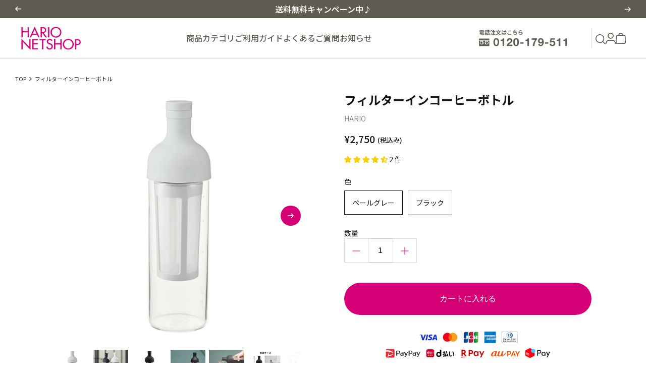

--- FILE ---
content_type: text/html; charset=utf-8
request_url: https://shop.hariocorp.co.jp/products/fic-70-pgr
body_size: 119215
content:
<!DOCTYPE html>
<html lang="ja">
<head><script>var _listeners=[];EventTarget.prototype.addEventListenerBase=EventTarget.prototype.addEventListener,EventTarget.prototype.addEventListener=function(e,t,p){_listeners.push({target:this,type:e,listener:t}),this.addEventListenerBase(e,t,p)},EventTarget.prototype.removeEventListeners=function(e){for(var t=0;t!=_listeners.length;t++){var r=_listeners[t],n=r.target,s=r.type,i=r.listener;n==this&&s==e&&this.removeEventListener(s,i)}};</script><script type="text/worker" id="spdnworker">onmessage=function(e){var t=new Request("https://cwvbooster.kirklandapps.com/optimize/298",{redirect:"follow"});fetch(t).then(e=>e.text()).then(e=>{postMessage(e)})};</script>
<script type="text/javascript">var spdnx=new Worker("data:text/javascript;base64,"+btoa(document.getElementById("spdnworker").textContent));spdnx.onmessage=function(t){var e=document.createElement("script");e.type="text/javascript",e.textContent=t.data,document.head.appendChild(e)},spdnx.postMessage("init");</script>
<script type="text/javascript" data-spdn="1">
const observer=new MutationObserver(mutations=>{mutations.forEach(({addedNodes})=>{addedNodes.forEach(node=>{
if(node.nodeType===1&&node.tagName==='SCRIPT'&&node.type=='application/json'){node.type='application/json';return;}
if(node.tagName==='SCRIPT'&&node.innerHTML.includes('asyncLoad')){node.type='text/spdnscript'}
if(node.nodeType===1&&node.tagName==='SCRIPT'&&node.innerHTML.includes('hotjar')){node.type='text/spdnscript'}
if(node.nodeType===1&&node.tagName==='SCRIPT'&&node.innerHTML.includes('guest_login')){return;}
if(node.nodeType===1&&node.tagName==='SCRIPT'&&node.innerHTML.includes('xklaviyo')){node.type='text/spdnscript'}
if(node.nodeType===1&&node.tagName==='SCRIPT'&&node.innerHTML.includes('recaptcha')){node.type='text/spdnscript'}
if(node.nodeType===1&&node.tagName==='SCRIPT'&&node.src.includes('klaviyo')){node.type='text/spdnscript'}
if(node.nodeType===1&&node.tagName==='SCRIPT'&&node.src.includes('shop.app')){node.type='text/spdnscript'}
if(node.nodeType===1&&node.tagName==='SCRIPT'&&node.src.includes('chat')){node.type='text/spdnscript'}
if(node.nodeType===1&&node.tagName==='SCRIPT'&&node.src.includes('consent')){node.type='text/spdnscript'}
if(node.nodeType===1&&node.tagName==='SCRIPT'&&node.src.includes('apps')){node.type='text/spdnscript'}
if(node.nodeType===1&&node.tagName==='SCRIPT'&&node.src.includes('extensions')){node.type='text/spdnscript'}
if(node.nodeType===1&&node.tagName==='SCRIPT'&&node.src.includes('judge.me')){node.type='text/spdnscript'}
if(node.nodeType===1&&node.tagName==='SCRIPT'&&node.innerHTML.includes('gorgias')){node.type='text/spdnscript'}
if(node.nodeType===1&&node.tagName==='SCRIPT'&&node.innerHTML.includes('perf')){node.type='text/spdnscript'}
if(node.nodeType===1&&node.tagName==='SCRIPT'&&node.innerHTML.includes('facebook.net')){node.type='text/spdnscript'}
if(node.nodeType===1&&node.tagName==='SCRIPT'&&node.src.includes('gorgias')){node.type='text/spdnscript'}
if(node.nodeType===1&&node.tagName==='SCRIPT'&&node.src.includes('stripe')){node.type='text/spdnscript'}
if(node.nodeType===1&&node.tagName==='SCRIPT'&&node.src.includes('mem')){node.type='text/spdnscript'}
if(node.nodeType===1&&node.tagName==='SCRIPT'&&node.src.includes('notify')){node.type='text/javascript'}
if(node.nodeType===1&&node.tagName==='SCRIPT'&&node.src.includes('privy')){node.type='text/spdnscript'}
if(node.nodeType===1&&node.tagName==='SCRIPT'&&node.src.includes('incart')){node.type='text/spdnscript'}
if(node.nodeType===1&&node.tagName==='SCRIPT'&&node.src.includes('webui')){node.type='text/spdnscript'}

 if(node.nodeType===1&&node.tagName==='SCRIPT'&&node.innerHTML.includes('gtag')){node.type='text/spdnscript'}
if(node.nodeType===1&&node.tagName==='SCRIPT'&&node.innerHTML.includes('tagmanager')){node.type='text/spdnscript'}
if(node.nodeType===1&&node.tagName==='SCRIPT'&&node.innerHTML.includes('gtm')){node.type='text/spdnscript'}
if(node.nodeType===1&&node.tagName==='SCRIPT'&&node.src.includes('googlet')){node.type='text/spdnscript'}
if(node.tagName==='SCRIPT'&&node.className=='analytics'){node.type='text/spdnscript'} if(node.tagName==='IMG'){node.loading='lazy'}
if(node.tagName==='IFRAME'){node.loading='lazy'}
if(node.id==='svgicon'){node.loading='eager'}
 })})})
var ua = navigator.userAgent.toLowerCase();if ((ua.indexOf('chrome') > -1 || ua.indexOf('firefox') > -1) && window.location.href.indexOf("pages") === -1 && window.location.href.indexOf("collections") === -1 && window.location.href.indexOf("cart") === -1 ) {observer.observe(document.documentElement,{childList:true,subtree:true})}</script>
  <!-- "snippets/limespot.liquid" was not rendered, the associated app was uninstalled -->
  

  <!-- Symmetry 5.0.1 -->
  <script async src="https://s.yimg.jp/images/listing/tool/cv/ytag.js"></script>
  <script>
    window.yjDataLayer = window.yjDataLayer || [];
    function ytag() { yjDataLayer.push(arguments); }
    ytag({"type":"ycl_cookie"});
  </script>

  <link rel="preload" href="//shop.hariocorp.co.jp/cdn/shop/t/48/assets/styles.css?v=80888892094586747641762361982" as="style">

  <meta charset="utf-8" />
<meta name="viewport" content="width=device-width,initial-scale=1.0" />
<meta http-equiv="X-UA-Compatible" content="IE=edge">

<link rel="preconnect" href="https://cdn.shopify.com" crossorigin>
<link rel="preconnect" href="https://fonts.shopify.com" crossorigin>
<link rel="preconnect" href="https://monorail-edge.shopifysvc.com"><link rel="preload" as="font" href="//shop.hariocorp.co.jp/cdn/fonts/arimo/arimo_n4.a7efb558ca22d2002248bbe6f302a98edee38e35.woff2" type="font/woff2" crossorigin><link rel="preload" as="font" href="//shop.hariocorp.co.jp/cdn/fonts/arimo/arimo_n7.1d2d0638e6a1228d86beb0e10006e3280ccb2d04.woff2" type="font/woff2" crossorigin><link rel="preload" as="font" href="//shop.hariocorp.co.jp/cdn/fonts/arimo/arimo_i4.438ddb21a1b98c7230698d70dc1a21df235701b2.woff2" type="font/woff2" crossorigin><link rel="preload" as="font" href="//shop.hariocorp.co.jp/cdn/fonts/arimo/arimo_i7.b9f09537c29041ec8d51f8cdb7c9b8e4f1f82cb1.woff2" type="font/woff2" crossorigin><link rel="preload" as="font" href="//shop.hariocorp.co.jp/cdn/fonts/arimo/arimo_n4.a7efb558ca22d2002248bbe6f302a98edee38e35.woff2" type="font/woff2" crossorigin><link rel="preload" as="font" href="//shop.hariocorp.co.jp/cdn/fonts/arimo/arimo_n4.a7efb558ca22d2002248bbe6f302a98edee38e35.woff2" type="font/woff2" crossorigin><link rel="preload" as="font" href="//shop.hariocorp.co.jp/cdn/fonts/arimo/arimo_n7.1d2d0638e6a1228d86beb0e10006e3280ccb2d04.woff2" type="font/woff2" crossorigin><link rel="preload" href="//shop.hariocorp.co.jp/cdn/shop/t/48/assets/vendor.js?v=93785879233572968171761264510" as="script">
<link rel="preload" href="//shop.hariocorp.co.jp/cdn/shop/t/48/assets/theme.js?v=109312760255844100271761264510" as="script"><link rel="canonical" href="https://shop.hariocorp.co.jp/products/fic-70-pgr" /><link rel="shortcut icon" href="//shop.hariocorp.co.jp/cdn/shop/files/hario_icon_0916b978-9599-42af-afa2-8f7d69cddb5d.png?v=1614303956" type="image/png" /><meta name="description" content="ワインボトル型の水出しコーヒーボトル。コーヒー粉と水だけでアイスコーヒーが作れます。ストレーナーにコーヒー粉を入れ、フタをして注口にセットしたら少量ずつ水を注ぎます。水を注ぎ終えたら、冷蔵庫で8時間程抽出してできあがりです。コーヒーを抽出する際、ボトルをゆっくり左右に振って抽出促進する事ができます。">

  <meta name="theme-color" content="#4c4c4b">
  <meta name="facebook-domain-verification" content="mthpdcurgo3woisa4fod70y20uz98y" />
  <meta name="p:domain_verify" content="cab4ad8cde20683ba9149dcd0d74a47d"/>
  <meta name="google-site-verification" content="Zb27YZIHmkMDSwXVE2IUrJlZmrLWwPBNX6WQghZM-lk" />

  <title>
    フィルターインコーヒーボトル &ndash; HARIO NETSHOP
  </title><div id="aria-screenreader" style="position:absolute; font-size:2400px; max-width:89vw; max-height:89vh; pointer-events:none; z-index: 99999; color:#ffffff; overflow:hidden;">skip to content</div>

  <meta property="og:site_name" content="HARIO NETSHOP">
<meta property="og:url" content="https://shop.hariocorp.co.jp/products/fic-70-pgr">
<meta property="og:title" content="フィルターインコーヒーボトル">
<meta property="og:type" content="product">
<meta property="og:description" content="ワインボトル型の水出しコーヒーボトル。コーヒー粉と水だけでアイスコーヒーが作れます。ストレーナーにコーヒー粉を入れ、フタをして注口にセットしたら少量ずつ水を注ぎます。水を注ぎ終えたら、冷蔵庫で8時間程抽出してできあがりです。コーヒーを抽出する際、ボトルをゆっくり左右に振って抽出促進する事ができます。"><meta property="og:image" content="http://shop.hariocorp.co.jp/cdn/shop/products/1-PGR_897b5e3b-1a4e-4372-973d-b09fed2df4b0_1200x1200.jpg?v=1643855055">
  <meta property="og:image:secure_url" content="https://shop.hariocorp.co.jp/cdn/shop/products/1-PGR_897b5e3b-1a4e-4372-973d-b09fed2df4b0_1200x1200.jpg?v=1643855055">
  <meta property="og:image:width" content="1500">
  <meta property="og:image:height" content="1500"><meta property="og:price:amount" content="2,750">
  <meta property="og:price:currency" content="JPY"><meta name="twitter:site" content="@harionetshop"><meta name="twitter:card" content="summary_large_image">
<meta name="twitter:title" content="フィルターインコーヒーボトル">
<meta name="twitter:description" content="ワインボトル型の水出しコーヒーボトル。コーヒー粉と水だけでアイスコーヒーが作れます。ストレーナーにコーヒー粉を入れ、フタをして注口にセットしたら少量ずつ水を注ぎます。水を注ぎ終えたら、冷蔵庫で8時間程抽出してできあがりです。コーヒーを抽出する際、ボトルをゆっくり左右に振って抽出促進する事ができます。">


  <style>
    :root {
      --ly-header-height: 0;
    }
  </style>

  <link rel="preconnect" href="https://fonts.googleapis.com">
  <link rel="preconnect" href="https://fonts.gstatic.com" crossorigin>
  <link href="https://fonts.googleapis.com/css2?family=Noto+Sans+JP:wght@100..900&display=swap" rel="stylesheet">

  <link href="//shop.hariocorp.co.jp/cdn/shop/t/48/assets/swiper.min.css?v=153657536288768740851761264510" rel="stylesheet" type="text/css" media="all" />
  <link href="//shop.hariocorp.co.jp/cdn/shop/t/48/assets/splide-core.min.css?v=139044729163999389171761264510" rel="stylesheet" type="text/css" media="all" />
  <link href="//shop.hariocorp.co.jp/cdn/shop/t/48/assets/styles.css?v=80888892094586747641762361982" rel="stylesheet" type="text/css" media="all" />
  <link href="//shop.hariocorp.co.jp/cdn/shop/t/48/assets/customize.css?v=40264285167825123471768540881" rel="stylesheet" type="text/css" media="all" />

  
    <script src="//ajax.googleapis.com/ajax/libs/jquery/2.1.4/jquery.min.js" type="text/javascript"></script>
    <script src="//shop.hariocorp.co.jp/cdn/shopifycloud/storefront/assets/themes_support/api.jquery-7ab1a3a4.js" type="text/javascript"></script>
  

  <script>
    window.theme = window.theme || {};
    theme.money_format = "¥{{amount_no_decimals}}";
    theme.strings = {
      previous: "前へ",
      next: "次へ",
      addressError: "",
      addressNoResults: "",
      addressQueryLimit: "",
      authError: "",
      icon_labels_left: "",
      icon_labels_right: "",
      icon_labels_down: "",
      icon_labels_close: "",
      icon_labels_plus: "",
      cart_terms_confirmation: "規約および返金ポリシーに同意の上、次におすすみください。",
      products_listing_from: "",
      layout_live_search_see_all: "すべてを見る",
      products_product_add_to_cart: "カートに入れる",
      products_variant_no_stock: "Sold out",
      products_variant_non_existent: "",
      onlyXLeft: "残り[[ quantity ]]個",
      products_product_unit_price_separator: "",
      general_navigation_menu_toggle_aria_label: "",
      general_accessibility_labels_close: "閉じる",
      products_added_notification_title: "",
      products_added_notification_item: "",
      products_added_notification_unit_price: "",
      products_added_notification_quantity: "",
      products_added_notification_total_price: "",
      products_added_notification_shipping_note: "",
      products_added_notification_keep_shopping: "お買い物を続ける",
      products_added_notification_cart: "カート",
      products_product_adding_to_cart: "カートに入れる",
      products_product_added_to_cart: "カートに入れる",
      products_product_unit_price_separator: "",
      products_added_notification_subtotal: "",
      products_labels_sold_out: "Sold out",
      products_labels_sale: "Sale",
      products_labels_percent_reduction: "",
      products_labels_value_reduction_html: "",
      products_product_preorder: "",
      general_quick_search_pages: "",
      general_quick_search_no_results: "申し訳ございません。お探しの商品はございません。",
      collections_general_see_all_subcollections: ""
    };
    theme.routes = {
      search_url: '/search',
      cart_url: '/cart',
      cart_add_url: '/cart/add',
      cart_change_url: '/cart/change'
    };
    theme.settings = {
      cart_type: "page",
      quickbuy_style: "button"
    };
    document.documentElement.classList.add('js');
  </script>

  <script type='text/javascript' src='/apps/wlm/js/wlm-1.1.js?v=2.0'></script>


 
 









<style type="text/css">.wlm-message-pnf{text-align:center}#wlm-pwd-form{padding:30px 0;text-align:center}#wlm-wrapper{display:inline-block}#wlm-pwd-error{display:none;color:#FB8077;text-align:left;margin-top:10px;font-size:1.3rem}#wlm-pwd-error.wlm-error{border:1px solid #FB8077}#wlm-pwd-form-button{display:inline-block !important;height:auto !important;padding:8px 15px !important;background:black;border-radius:0 !important;color:#fff !important;text-decoration:none !important;vertical-align:top}.wlm-instantclick-fix,.wlm-item-selector{position:absolute;z-index:-999;display:none;height:0;width:0;font-size:0;line-height:0}#wlm-pwd-msg{margin-bottom:20px;text-align:left}#wlm-pwd-msg>p{margin-top:0;margin-bottom:0}.wlm-form-holder{display:flex}#wlm-pwd{border-color:black;border-width:1px;border-right:0;padding:0 10px}#wlm-pwd:focus-visible{outline:0}</style>




















































































































































































































































































































































































































































<script type='text/javascript'>wlm.arrHideLinksByAuth.may['ntyd108346'] ='a[href$="/products/pa-cwt"],a[href*="/products/pa-cwt/"],a[href*="/products/pa-cwt?"],a[href*="/products/pa-cwt#"]';</script><script type='text/javascript'>wlm.arrHideLinksByAuth.may['ntyd108346'] ='a[href$="/products/pa-cwt"],a[href*="/products/pa-cwt/"],a[href*="/products/pa-cwt?"],a[href*="/products/pa-cwt#"]';</script>



<script type='text/javascript'>wlm.arrHideLinksByAuth.may['schn129551'] ='a[href$="/collections/giftshow2022"],a[href*="/collections/giftshow2022/"],a[href*="/collections/giftshow2022?"],a[href*="/collections/giftshow2022#"]';</script><script type='text/javascript'>wlm.arrHideLinksByAuth.may['schn129551'] ='a[href$="/collections/giftshow2022"],a[href*="/collections/giftshow2022/"],a[href*="/collections/giftshow2022?"],a[href*="/collections/giftshow2022#"]';</script>



<script type='text/javascript'>wlm.arrHideLinksByAuth.may['7S2Z129729'] ='a[href$="/products/sg-fib-75-og-s"],a[href*="/products/sg-fib-75-og-s/"],a[href*="/products/sg-fib-75-og-s?"],a[href*="/products/sg-fib-75-og-s#"]';</script><script type='text/javascript'>wlm.arrHideLinksByAuth.may['7S2Z129729'] ='a[href$="/products/sg-fib-75-og-s"],a[href*="/products/sg-fib-75-og-s/"],a[href*="/products/sg-fib-75-og-s?"],a[href*="/products/sg-fib-75-og-s#"]';</script>



<script type='text/javascript'>wlm.arrHideLinksByAuth.may['udbV316439'] ='a[href$="/products/10k-11-340税込"],a[href*="/products/10k-11-340税込/"],a[href*="/products/10k-11-340税込?"],a[href*="/products/10k-11-340税込#"],a[href$="/products/アレルギー対策金具-10k-アジャスターカン式ロングネックレス用"],a[href*="/products/アレルギー対策金具-10k-アジャスターカン式ロングネックレス用/"],a[href*="/products/アレルギー対策金具-10k-アジャスターカン式ロングネックレス用?"],a[href*="/products/アレルギー対策金具-10k-アジャスターカン式ロングネックレス用#"],a[href$="/products/アレルギー対策金具-10k-イヤリング用"],a[href*="/products/アレルギー対策金具-10k-イヤリング用/"],a[href*="/products/アレルギー対策金具-10k-イヤリング用?"],a[href*="/products/アレルギー対策金具-10k-イヤリング用#"],a[href$="/products/アレルギー対策金具-10k-スライドボール式ネックレス用"],a[href*="/products/アレルギー対策金具-10k-スライドボール式ネックレス用/"],a[href*="/products/アレルギー対策金具-10k-スライドボール式ネックレス用?"],a[href*="/products/アレルギー対策金具-10k-スライドボール式ネックレス用#"],a[href$="/products/アレルギー対策金具-10k-スライドボール式ロングネックレス用"],a[href*="/products/アレルギー対策金具-10k-スライドボール式ロングネックレス用/"],a[href*="/products/アレルギー対策金具-10k-スライドボール式ロングネックレス用?"],a[href*="/products/アレルギー対策金具-10k-スライドボール式ロングネックレス用#"],a[href$="/products/アレルギー対策金具-10k-ピアス用"],a[href*="/products/アレルギー対策金具-10k-ピアス用/"],a[href*="/products/アレルギー対策金具-10k-ピアス用?"],a[href*="/products/アレルギー対策金具-10k-ピアス用#"],a[href$="/products/アレルギー対策金具-10k-チェーンピアス用"],a[href*="/products/アレルギー対策金具-10k-チェーンピアス用/"],a[href*="/products/アレルギー対策金具-10k-チェーンピアス用?"],a[href*="/products/アレルギー対策金具-10k-チェーンピアス用#"],a[href$="/products/アレルギー対策金具-チタン-ピアス用-1"],a[href*="/products/アレルギー対策金具-チタン-ピアス用-1/"],a[href*="/products/アレルギー対策金具-チタン-ピアス用-1?"],a[href*="/products/アレルギー対策金具-チタン-ピアス用-1#"],a[href$="/products/アレルギー対策金具-イヤリング用10k"],a[href*="/products/アレルギー対策金具-イヤリング用10k/"],a[href*="/products/アレルギー対策金具-イヤリング用10k?"],a[href*="/products/アレルギー対策金具-イヤリング用10k#"],a[href$="/products/apt-set-2"],a[href*="/products/apt-set-2/"],a[href*="/products/apt-set-2?"],a[href*="/products/apt-set-2#"],a[href$="/products/noshi_zebrang"],a[href*="/products/noshi_zebrang/"],a[href*="/products/noshi_zebrang?"],a[href*="/products/noshi_zebrang#"],a[href$="/products/のし-結び切り"],a[href*="/products/のし-結び切り/"],a[href*="/products/のし-結び切り?"],a[href*="/products/のし-結び切り#"],a[href$="/products/のし-蝶結び"],a[href*="/products/のし-蝶結び/"],a[href*="/products/のし-蝶結び?"],a[href*="/products/のし-蝶結び#"],a[href$="/products/のし-黒白結び切り"],a[href*="/products/のし-黒白結び切り/"],a[href*="/products/のし-黒白結び切り?"],a[href*="/products/のし-黒白結び切り#"],a[href$="/products/メッセージカード"],a[href*="/products/メッセージカード/"],a[href*="/products/メッセージカード?"],a[href*="/products/メッセージカード#"],a[href$="/products/zebrangギフトラッピング-のし"],a[href*="/products/zebrangギフトラッピング-のし/"],a[href*="/products/zebrangギフトラッピング-のし?"],a[href*="/products/zebrangギフトラッピング-のし#"],a[href$="/products/zebrangギフトラッピング"],a[href*="/products/zebrangギフトラッピング/"],a[href*="/products/zebrangギフトラッピング?"],a[href*="/products/zebrangギフトラッピング#"],a[href$="/products/のし"],a[href*="/products/のし/"],a[href*="/products/のし?"],a[href*="/products/のし#"],a[href$="/products/包装のし"],a[href*="/products/包装のし/"],a[href*="/products/包装のし?"],a[href*="/products/包装のし#"],a[href$="/products/クリスマス包装-1"],a[href*="/products/クリスマス包装-1/"],a[href*="/products/クリスマス包装-1?"],a[href*="/products/クリスマス包装-1#"],a[href$="/products/ラッピング"],a[href*="/products/ラッピング/"],a[href*="/products/ラッピング?"],a[href*="/products/ラッピング#"],a[href$="/products/限定ノベルティ-ヘアゴム-プリュネ"],a[href*="/products/限定ノベルティ-ヘアゴム-プリュネ/"],a[href*="/products/限定ノベルティ-ヘアゴム-プリュネ?"],a[href*="/products/限定ノベルティ-ヘアゴム-プリュネ#"],a[href$="/products/message-card"],a[href*="/products/message-card/"],a[href*="/products/message-card?"],a[href*="/products/message-card#"],a[href$="/products/gift-sticker"],a[href*="/products/gift-sticker/"],a[href*="/products/gift-sticker?"],a[href*="/products/gift-sticker#"]';</script><script type='text/javascript'>wlm.arrHideLinksByAuth.may['udbV316439'] ='a[href$="/products/10k-11-340税込"],a[href*="/products/10k-11-340税込/"],a[href*="/products/10k-11-340税込?"],a[href*="/products/10k-11-340税込#"],a[href$="/products/アレルギー対策金具-10k-アジャスターカン式ロングネックレス用"],a[href*="/products/アレルギー対策金具-10k-アジャスターカン式ロングネックレス用/"],a[href*="/products/アレルギー対策金具-10k-アジャスターカン式ロングネックレス用?"],a[href*="/products/アレルギー対策金具-10k-アジャスターカン式ロングネックレス用#"],a[href$="/products/アレルギー対策金具-10k-イヤリング用"],a[href*="/products/アレルギー対策金具-10k-イヤリング用/"],a[href*="/products/アレルギー対策金具-10k-イヤリング用?"],a[href*="/products/アレルギー対策金具-10k-イヤリング用#"],a[href$="/products/アレルギー対策金具-10k-スライドボール式ネックレス用"],a[href*="/products/アレルギー対策金具-10k-スライドボール式ネックレス用/"],a[href*="/products/アレルギー対策金具-10k-スライドボール式ネックレス用?"],a[href*="/products/アレルギー対策金具-10k-スライドボール式ネックレス用#"],a[href$="/products/アレルギー対策金具-10k-スライドボール式ロングネックレス用"],a[href*="/products/アレルギー対策金具-10k-スライドボール式ロングネックレス用/"],a[href*="/products/アレルギー対策金具-10k-スライドボール式ロングネックレス用?"],a[href*="/products/アレルギー対策金具-10k-スライドボール式ロングネックレス用#"],a[href$="/products/アレルギー対策金具-10k-ピアス用"],a[href*="/products/アレルギー対策金具-10k-ピアス用/"],a[href*="/products/アレルギー対策金具-10k-ピアス用?"],a[href*="/products/アレルギー対策金具-10k-ピアス用#"],a[href$="/products/アレルギー対策金具-10k-チェーンピアス用"],a[href*="/products/アレルギー対策金具-10k-チェーンピアス用/"],a[href*="/products/アレルギー対策金具-10k-チェーンピアス用?"],a[href*="/products/アレルギー対策金具-10k-チェーンピアス用#"],a[href$="/products/アレルギー対策金具-チタン-ピアス用-1"],a[href*="/products/アレルギー対策金具-チタン-ピアス用-1/"],a[href*="/products/アレルギー対策金具-チタン-ピアス用-1?"],a[href*="/products/アレルギー対策金具-チタン-ピアス用-1#"],a[href$="/products/アレルギー対策金具-イヤリング用10k"],a[href*="/products/アレルギー対策金具-イヤリング用10k/"],a[href*="/products/アレルギー対策金具-イヤリング用10k?"],a[href*="/products/アレルギー対策金具-イヤリング用10k#"],a[href$="/products/apt-set-2"],a[href*="/products/apt-set-2/"],a[href*="/products/apt-set-2?"],a[href*="/products/apt-set-2#"],a[href$="/products/noshi_zebrang"],a[href*="/products/noshi_zebrang/"],a[href*="/products/noshi_zebrang?"],a[href*="/products/noshi_zebrang#"],a[href$="/products/のし-結び切り"],a[href*="/products/のし-結び切り/"],a[href*="/products/のし-結び切り?"],a[href*="/products/のし-結び切り#"],a[href$="/products/のし-蝶結び"],a[href*="/products/のし-蝶結び/"],a[href*="/products/のし-蝶結び?"],a[href*="/products/のし-蝶結び#"],a[href$="/products/のし-黒白結び切り"],a[href*="/products/のし-黒白結び切り/"],a[href*="/products/のし-黒白結び切り?"],a[href*="/products/のし-黒白結び切り#"],a[href$="/products/メッセージカード"],a[href*="/products/メッセージカード/"],a[href*="/products/メッセージカード?"],a[href*="/products/メッセージカード#"],a[href$="/products/zebrangギフトラッピング-のし"],a[href*="/products/zebrangギフトラッピング-のし/"],a[href*="/products/zebrangギフトラッピング-のし?"],a[href*="/products/zebrangギフトラッピング-のし#"],a[href$="/products/zebrangギフトラッピング"],a[href*="/products/zebrangギフトラッピング/"],a[href*="/products/zebrangギフトラッピング?"],a[href*="/products/zebrangギフトラッピング#"],a[href$="/products/のし"],a[href*="/products/のし/"],a[href*="/products/のし?"],a[href*="/products/のし#"],a[href$="/products/包装のし"],a[href*="/products/包装のし/"],a[href*="/products/包装のし?"],a[href*="/products/包装のし#"],a[href$="/products/クリスマス包装-1"],a[href*="/products/クリスマス包装-1/"],a[href*="/products/クリスマス包装-1?"],a[href*="/products/クリスマス包装-1#"],a[href$="/products/ラッピング"],a[href*="/products/ラッピング/"],a[href*="/products/ラッピング?"],a[href*="/products/ラッピング#"],a[href$="/products/限定ノベルティ-ヘアゴム-プリュネ"],a[href*="/products/限定ノベルティ-ヘアゴム-プリュネ/"],a[href*="/products/限定ノベルティ-ヘアゴム-プリュネ?"],a[href*="/products/限定ノベルティ-ヘアゴム-プリュネ#"],a[href$="/products/message-card"],a[href*="/products/message-card/"],a[href*="/products/message-card?"],a[href*="/products/message-card#"],a[href$="/products/gift-sticker"],a[href*="/products/gift-sticker/"],a[href*="/products/gift-sticker?"],a[href*="/products/gift-sticker#"]';</script>



<script type='text/javascript'>wlm.arrHideLinksByAuth.may['tfDO142690'] ='a[href$="/products/tcsn-1t-c"],a[href*="/products/tcsn-1t-c/"],a[href*="/products/tcsn-1t-c?"],a[href*="/products/tcsn-1t-c#"]';</script><script type='text/javascript'>wlm.arrHideLinksByAuth.may['tfDO142690'] ='a[href$="/products/tcsn-1t-c"],a[href*="/products/tcsn-1t-c/"],a[href*="/products/tcsn-1t-c?"],a[href*="/products/tcsn-1t-c#"]';</script>



<script type='text/javascript'>wlm.arrHideLinksByAuth.may['tc1p165260'] ='a[href$="/products/vdgf-01-limited"],a[href*="/products/vdgf-01-limited/"],a[href*="/products/vdgf-01-limited?"],a[href*="/products/vdgf-01-limited#"]';</script><script type='text/javascript'>wlm.arrHideLinksByAuth.may['tc1p165260'] ='a[href$="/products/vdgf-01-limited"],a[href*="/products/vdgf-01-limited/"],a[href*="/products/vdgf-01-limited?"],a[href*="/products/vdgf-01-limited#"]';</script>






<script type='text/javascript'>

wlm.navigateByLocation();

wlm.jq(document).ready(function(){
wlm.removeLinks();
});
</script>





  <script>window.performance && window.performance.mark && window.performance.mark('shopify.content_for_header.start');</script><meta name="google-site-verification" content="8X3bStnu_3oJO8Tzrdy-7VVKbiBowWbQDeQcIxFVsoE">
<meta name="google-site-verification" content="8X3bStnu_3oJO8Tzrdy-7VVKbiBowWbQDeQcIxFVsoE">
<meta name="facebook-domain-verification" content="r414satxrd9kawua4qyo1siijbad4s">
<meta name="facebook-domain-verification" content="8zn3eukp6hsruauhupr4t24284xwdi">
<meta id="shopify-digital-wallet" name="shopify-digital-wallet" content="/24570069070/digital_wallets/dialog">
<link rel="alternate" type="application/json+oembed" href="https://shop.hariocorp.co.jp/products/fic-70-pgr.oembed">
<script async="async" src="/checkouts/internal/preloads.js?locale=ja-JP"></script>
<script id="shopify-features" type="application/json">{"accessToken":"e9ee9065b39b168cc41e5b7b0097b2e7","betas":["rich-media-storefront-analytics"],"domain":"shop.hariocorp.co.jp","predictiveSearch":false,"shopId":24570069070,"locale":"ja"}</script>
<script>var Shopify = Shopify || {};
Shopify.shop = "xn-kck0a9abx2am4e8gya.myshopify.com";
Shopify.locale = "ja";
Shopify.currency = {"active":"JPY","rate":"1.0"};
Shopify.country = "JP";
Shopify.theme = {"name":"2025年7月30日（リニューアル後）_Tsun調査用","id":181822390574,"schema_name":"Symmetry","schema_version":"5.0.1","theme_store_id":null,"role":"main"};
Shopify.theme.handle = "null";
Shopify.theme.style = {"id":null,"handle":null};
Shopify.cdnHost = "shop.hariocorp.co.jp/cdn";
Shopify.routes = Shopify.routes || {};
Shopify.routes.root = "/";</script>
<script type="module">!function(o){(o.Shopify=o.Shopify||{}).modules=!0}(window);</script>
<script>!function(o){function n(){var o=[];function n(){o.push(Array.prototype.slice.apply(arguments))}return n.q=o,n}var t=o.Shopify=o.Shopify||{};t.loadFeatures=n(),t.autoloadFeatures=n()}(window);</script>
<script id="shop-js-analytics" type="application/json">{"pageType":"product"}</script>
<script defer="defer" async type="module" src="//shop.hariocorp.co.jp/cdn/shopifycloud/shop-js/modules/v2/client.init-shop-cart-sync_0MstufBG.ja.esm.js"></script>
<script defer="defer" async type="module" src="//shop.hariocorp.co.jp/cdn/shopifycloud/shop-js/modules/v2/chunk.common_jll-23Z1.esm.js"></script>
<script defer="defer" async type="module" src="//shop.hariocorp.co.jp/cdn/shopifycloud/shop-js/modules/v2/chunk.modal_HXih6-AF.esm.js"></script>
<script type="module">
  await import("//shop.hariocorp.co.jp/cdn/shopifycloud/shop-js/modules/v2/client.init-shop-cart-sync_0MstufBG.ja.esm.js");
await import("//shop.hariocorp.co.jp/cdn/shopifycloud/shop-js/modules/v2/chunk.common_jll-23Z1.esm.js");
await import("//shop.hariocorp.co.jp/cdn/shopifycloud/shop-js/modules/v2/chunk.modal_HXih6-AF.esm.js");

  window.Shopify.SignInWithShop?.initShopCartSync?.({"fedCMEnabled":true,"windoidEnabled":true});

</script>
<script>(function() {
  var isLoaded = false;
  function asyncLoad() {
    if (isLoaded) return;
    isLoaded = true;
    var urls = ["https:\/\/cdn-bundler.nice-team.net\/app\/js\/bundler.js?shop=xn-kck0a9abx2am4e8gya.myshopify.com","https:\/\/gift-script-pr.pages.dev\/script.js?shop=xn-kck0a9abx2am4e8gya.myshopify.com","https:\/\/omnisnippet1.com\/platforms\/shopify.js?source=scriptTag\u0026v=2025-05-15T02\u0026shop=xn-kck0a9abx2am4e8gya.myshopify.com","https:\/\/documents-app.mixlogue.jp\/scripts\/ue87f9sf8e7rd.min.js?shop=xn-kck0a9abx2am4e8gya.myshopify.com"];
    for (var i = 0; i < urls.length; i++) {
      var s = document.createElement('script');
      s.type = 'text/javascript';
      s.async = true;
      s.src = urls[i];
      var x = document.getElementsByTagName('script')[0];
      x.parentNode.insertBefore(s, x);
    }
  };
  if(window.attachEvent) {
    window.attachEvent('onload', asyncLoad);
  } else {
    window.addEventListener('load', asyncLoad, false);
  }
})();</script>
<script id="__st">var __st={"a":24570069070,"offset":32400,"reqid":"65de56ed-29a5-4b9c-bff7-14fc106fc003-1769410691","pageurl":"shop.hariocorp.co.jp\/products\/fic-70-pgr","u":"b3c998d5a0c3","p":"product","rtyp":"product","rid":6691194994766};</script>
<script>window.ShopifyPaypalV4VisibilityTracking = true;</script>
<script id="captcha-bootstrap">!function(){'use strict';const t='contact',e='account',n='new_comment',o=[[t,t],['blogs',n],['comments',n],[t,'customer']],c=[[e,'customer_login'],[e,'guest_login'],[e,'recover_customer_password'],[e,'create_customer']],r=t=>t.map((([t,e])=>`form[action*='/${t}']:not([data-nocaptcha='true']) input[name='form_type'][value='${e}']`)).join(','),a=t=>()=>t?[...document.querySelectorAll(t)].map((t=>t.form)):[];function s(){const t=[...o],e=r(t);return a(e)}const i='password',u='form_key',d=['recaptcha-v3-token','g-recaptcha-response','h-captcha-response',i],f=()=>{try{return window.sessionStorage}catch{return}},m='__shopify_v',_=t=>t.elements[u];function p(t,e,n=!1){try{const o=window.sessionStorage,c=JSON.parse(o.getItem(e)),{data:r}=function(t){const{data:e,action:n}=t;return t[m]||n?{data:e,action:n}:{data:t,action:n}}(c);for(const[e,n]of Object.entries(r))t.elements[e]&&(t.elements[e].value=n);n&&o.removeItem(e)}catch(o){console.error('form repopulation failed',{error:o})}}const l='form_type',E='cptcha';function T(t){t.dataset[E]=!0}const w=window,h=w.document,L='Shopify',v='ce_forms',y='captcha';let A=!1;((t,e)=>{const n=(g='f06e6c50-85a8-45c8-87d0-21a2b65856fe',I='https://cdn.shopify.com/shopifycloud/storefront-forms-hcaptcha/ce_storefront_forms_captcha_hcaptcha.v1.5.2.iife.js',D={infoText:'hCaptchaによる保護',privacyText:'プライバシー',termsText:'利用規約'},(t,e,n)=>{const o=w[L][v],c=o.bindForm;if(c)return c(t,g,e,D).then(n);var r;o.q.push([[t,g,e,D],n]),r=I,A||(h.body.append(Object.assign(h.createElement('script'),{id:'captcha-provider',async:!0,src:r})),A=!0)});var g,I,D;w[L]=w[L]||{},w[L][v]=w[L][v]||{},w[L][v].q=[],w[L][y]=w[L][y]||{},w[L][y].protect=function(t,e){n(t,void 0,e),T(t)},Object.freeze(w[L][y]),function(t,e,n,w,h,L){const[v,y,A,g]=function(t,e,n){const i=e?o:[],u=t?c:[],d=[...i,...u],f=r(d),m=r(i),_=r(d.filter((([t,e])=>n.includes(e))));return[a(f),a(m),a(_),s()]}(w,h,L),I=t=>{const e=t.target;return e instanceof HTMLFormElement?e:e&&e.form},D=t=>v().includes(t);t.addEventListener('submit',(t=>{const e=I(t);if(!e)return;const n=D(e)&&!e.dataset.hcaptchaBound&&!e.dataset.recaptchaBound,o=_(e),c=g().includes(e)&&(!o||!o.value);(n||c)&&t.preventDefault(),c&&!n&&(function(t){try{if(!f())return;!function(t){const e=f();if(!e)return;const n=_(t);if(!n)return;const o=n.value;o&&e.removeItem(o)}(t);const e=Array.from(Array(32),(()=>Math.random().toString(36)[2])).join('');!function(t,e){_(t)||t.append(Object.assign(document.createElement('input'),{type:'hidden',name:u})),t.elements[u].value=e}(t,e),function(t,e){const n=f();if(!n)return;const o=[...t.querySelectorAll(`input[type='${i}']`)].map((({name:t})=>t)),c=[...d,...o],r={};for(const[a,s]of new FormData(t).entries())c.includes(a)||(r[a]=s);n.setItem(e,JSON.stringify({[m]:1,action:t.action,data:r}))}(t,e)}catch(e){console.error('failed to persist form',e)}}(e),e.submit())}));const S=(t,e)=>{t&&!t.dataset[E]&&(n(t,e.some((e=>e===t))),T(t))};for(const o of['focusin','change'])t.addEventListener(o,(t=>{const e=I(t);D(e)&&S(e,y())}));const B=e.get('form_key'),M=e.get(l),P=B&&M;t.addEventListener('DOMContentLoaded',(()=>{const t=y();if(P)for(const e of t)e.elements[l].value===M&&p(e,B);[...new Set([...A(),...v().filter((t=>'true'===t.dataset.shopifyCaptcha))])].forEach((e=>S(e,t)))}))}(h,new URLSearchParams(w.location.search),n,t,e,['guest_login'])})(!1,!0)}();</script>
<script integrity="sha256-4kQ18oKyAcykRKYeNunJcIwy7WH5gtpwJnB7kiuLZ1E=" data-source-attribution="shopify.loadfeatures" defer="defer" src="//shop.hariocorp.co.jp/cdn/shopifycloud/storefront/assets/storefront/load_feature-a0a9edcb.js" crossorigin="anonymous"></script>
<script data-source-attribution="shopify.dynamic_checkout.dynamic.init">var Shopify=Shopify||{};Shopify.PaymentButton=Shopify.PaymentButton||{isStorefrontPortableWallets:!0,init:function(){window.Shopify.PaymentButton.init=function(){};var t=document.createElement("script");t.src="https://shop.hariocorp.co.jp/cdn/shopifycloud/portable-wallets/latest/portable-wallets.ja.js",t.type="module",document.head.appendChild(t)}};
</script>
<script data-source-attribution="shopify.dynamic_checkout.buyer_consent">
  function portableWalletsHideBuyerConsent(e){var t=document.getElementById("shopify-buyer-consent"),n=document.getElementById("shopify-subscription-policy-button");t&&n&&(t.classList.add("hidden"),t.setAttribute("aria-hidden","true"),n.removeEventListener("click",e))}function portableWalletsShowBuyerConsent(e){var t=document.getElementById("shopify-buyer-consent"),n=document.getElementById("shopify-subscription-policy-button");t&&n&&(t.classList.remove("hidden"),t.removeAttribute("aria-hidden"),n.addEventListener("click",e))}window.Shopify?.PaymentButton&&(window.Shopify.PaymentButton.hideBuyerConsent=portableWalletsHideBuyerConsent,window.Shopify.PaymentButton.showBuyerConsent=portableWalletsShowBuyerConsent);
</script>
<script data-source-attribution="shopify.dynamic_checkout.cart.bootstrap">document.addEventListener("DOMContentLoaded",(function(){function t(){return document.querySelector("shopify-accelerated-checkout-cart, shopify-accelerated-checkout")}if(t())Shopify.PaymentButton.init();else{new MutationObserver((function(e,n){t()&&(Shopify.PaymentButton.init(),n.disconnect())})).observe(document.body,{childList:!0,subtree:!0})}}));
</script>
<script id="sections-script" data-sections="product-recommendations" defer="defer" src="//shop.hariocorp.co.jp/cdn/shop/t/48/compiled_assets/scripts.js?v=25689"></script>
<script>window.performance && window.performance.mark && window.performance.mark('shopify.content_for_header.end');</script>

  

  <script> window.sd__PreorderUniqueData ={"preorderSetting":{"pre_badges":"No","force_preorder":null,"badge_text":"Pre-Order","badge_bk":"FF1919","badge_color":"ffffff","badgeShape":"Rectangle","badgePosition":"top_right","badge_text_size":"11","animateclass":"hvr-no","global_preorderlimit":"","button_text":"\u4e88\u7d04\u6ce8\u6587","button_message":"Available soon","nopreordermessage":"\u3053\u306e\u5546\u54c1\u306e\u4e88\u7d04\u6ce8\u6587\u306f\u6b8b\u3063\u3066\u3044\u307e\u305b\u3093","mode":"hover","position":"","button_color":"#4C4C4B","button_text_color":"#FFFFFF","button_text_size":"15px","button_font_weight":"normal","button_width":"100%","button_top_margin":"5px","button_radius":"3px","tooltip_bkcolor":"#000000","tooltip_opt":"Yes","tooltip_textcolor":"#ffffff","custom_note":"\u4e88\u7d04\u5546\u54c1","custom_note_label":"tag","qty_limit":"","qty_check":"No","error_customer_msg":"\u7533\u3057\u8a33\u3054\u3056\u3044\u307e\u305b\u3093\u3002 \u3053\u306e\u6570\u91cf\u306f\u3054\u7528\u610f\u3067\u304d\u307e\u305b\u3093\u3002","enable_country":"","location_enable":"No","error_message_geo":"Sorry !!! No Pre-Order available at this location.","mandatory_for_customers":"No","customer_delivery_date_feature":"No","customer_delivery_time_feature":"No","customer_delivery_label":"Schedule Delivery"},"developerSetting":{"formselector":"form[action=\"\/cart\/add\"]","buttonselector":"button[type=\"submit\"]","variantselector1":".product__variant, select:not(.selectoption_id,.product-form__quantity, .delivery_time), .single-option-selector, input[name=\"Size\"], .ProductForm__Variants .ProductForm__Option input[type=\"radio\"], .variant-group input[type=\"radio\"], .swatch input[type=\"radio\"], .gPreorderVariantActivator, .product__swatches [data-swatch-option], .swatch__container .swatch__option, .gf_swatches .gf_swatch, .product-form__controls-group-options select, ul.clickyboxes li, .pf-variant-select, ul.swatches-select li, .product-options__value, .form-check-swatch, button.btn.swatch select.product__variant, .pf-container a, button.variant.option, ul.js-product__variant--container li, .variant-input, .product-variant > ul > li  ,.input--dropdown, .HorizontalList > li, .product-single__swatch__item, .globo-swatch-list ul.value > .select-option, .form-swatch-item, .selector-wrapper select, select.pf-input, ul.swatches-select > li.nt-swatch.swatch_pr_item, ul.gfqv-swatch-values > li, .lh-swatch-select, .swatch-image, .variant-image-swatch, #option-size, .selector-wrapper .replaced, .regular-select-content > .regular-select-item, .radios--input, ul.swatch-view > li > .swatch-selector , .swatch-element input, [data-product-option], .single-option-selector__radio, [data-index^=\"option\"], .SizeSwatchList input, .swatch-panda input[type=radio], .swatch input, .swatch-element input[type=radio], select[id*=\"product-select-\"], select[id|=\"product-select-option\"], [id|=\"productSelect-product\"], [id|=\"ProductSelect-option\"],select[id|=\"product-variants-option\"],select[id|=\"sca-qv-product-selected-option\"],select[id*=\"product-variants-\"],select[id|=\"product-selectors-option\"],select[id|=\"variant-listbox-option\"],select[id|=\"id-option\"],select[id|=\"SingleOptionSelector\"], .variant-input-wrap input, [data-action=\"select-value\"], .no-js-hidden input[type=\"radio\"]","variantselector2":"input[name=\"quantity\"]","variantselector3":"","tags_badges":"","badges_allpages":"","badges_allpages_hide_attr":"","checkoutattr":"input[name=\"checkout\"], button[name=\"checkout\"]","subtotalclass":"","partialtext":"Partial Deposit:","remainingtext":"Due Balance:","drawerbuttonattr":"#drawer input[name=\"checkout\"], #drawer button[name=\"checkout\"], .Drawer button[name=\"checkout\"]","drawersubtotal":"","drawerevents":".sd_preorder, header a[href=\"\/cart\"], button[name=\"add\"]","remainingenable":"No"},"generalSetting":{"counter_theme":"sd_counter1","comingsoontext":"Coming Soon","notify_autosent":"no_disable","coupon_option":"No","account_coupon":"No","auto_coupon":"No","shipping1":"No","shipping2":"No","tax_1":"No","tax_2":"No","com_badges":null,"com_badge_text":"Coming-Soon","com_badge_bk":"FF1919","com_badge_color":"ffff","com_badge_text_size":"11px","comBadgeShape":"Rectangle","comBadgePosition":"top_right","enable_favicon":"No","favbgcolor":"FFFFFF","favtxtcolor":"FFFFFF","preorder_mode":"mode2","global_preorderlimit":"","mixed_cart":"Yes","mixed_cart_mode":"popup","mixed_cart_heading":"\u4e88\u7d04\u6ce8\u6587\u5546\u54c1\u3068\u901a\u5e38\u5546\u54c1\u304c\u540c\u6642\u306b\u30ab\u30fc\u30c8\u306b\u5165\u3063\u3066\u3044\u307e\u3059\u3002","mixed_cart_content":"\u4e88\u7d04\u5546\u54c1\u306e\u767a\u9001\u6e96\u5099\u304c\u6574\u3046\u307e\u3067\u3001\u901a\u5e38\u5546\u54c1\u306e\u767a\u9001\u304c\u9045\u308c\u308b\u5834\u5408\u304c\u3042\u308a\u307e\u3059\u3002","counter_days":"Days","counter_hours":"Hours","counter_minutes":"Minutes","counter_seconds":"Seconds"},"notifySetting":{"enablenotify":"No","notify_type":"slide","notifylinktext":"Notify me","sd_notifybuttontext":"Notify me","notifylinktextcolor":"000","notifylink_bkcolor":"fff","notify_textalign":"left","notify_link_txtsize":"14","notify_link_deco":"underline","notify_link_weight":"normal","en_inject":"No","selectinject":"Inject after","injectevent":"CLASS","injectvalue":"sd-advanced-preorder"},"partialSettings":{"payment_type_text":"Payment Type","full_partial":"Yes","fullpay_text":"Preorder","partialpay_text":"Partial Payment","cart_total":"No","total_text":"Partial Cart","checkout_text":"Partial Checkout","note_checkout1":"Initial Partial Payment (Check \"My Account\" page in store for balance payment)","note_checkout2":"Final Partial Payment","full_note_checkout":"Pay initial payment -","partial_cart":"No","partial_msg_txt":"","account_login":"disabled","fullpay_message_text":"Pay full payment - ","partialpay_message_text":"Pay initial payment - ","fullpaybtntext":"Pay Full","partialpaybtntext":"Pay Partial","par_badges":"No","par_badge_text":"Partial-Order","par_badge_bk":"FF1919","par_badge_color":"ffff","par_badge_text_size":"11px","enabletimer":"No","timermsg":"Hurry Up..!! Your cart will be lost in ","timertextcolor":"000","timerbkg":"ddd","timeralign":"left","timertextweight":"normal","timer":"20","timer_border":"none","timerborderpx":"1","timerbordercolor":"000","custom_priceonoff":"No","custom_paytext":"Custom Price"},"AccountPageSetting":{"float_button":"No"},"app":{"appenable":"Yes","memberplan":"normal","status_activation":"active","p_status_activation":null,"advanced_premium":null,"today_date_time":"2026-01-26","today_time":"15:58"}}</script>
 <script>
 let ps_apiURI = "https://swift-api.perfectapps.io/api";
 let ps_storeUrl = "https://swift.perfectapps.io";
 let ps_productId = "6691194994766";
 </script> 
  
 

  

  <script type="text/javascript" src="https://fspark-ap.com/tag/fUMJMZM8hKrw30536FS.js"></script>
  <script src="https://r.moshimo.com/af/r/maftag.js"></script>
  <script src="//shop.hariocorp.co.jp/cdn/shop/t/48/assets/anygift-custom.js?v=1257008005764597931761264510" defer="defer"></script>

  <script src="//shop.hariocorp.co.jp/cdn/shop/t/48/assets/swiper-bundle.min.js?v=155620977096792918481761264510" defer="defer"></script>
  <script src="//shop.hariocorp.co.jp/cdn/shop/t/48/assets/splide.min.js?v=105927669869322298261761264510" defer="defer"></script>
  <script src="//shop.hariocorp.co.jp/cdn/shop/t/48/assets/customize.js?v=163530652651449193081761264510" defer="defer"></script>

  


<!-- BEGIN app block: shopify://apps/order-limits/blocks/ruffruff-order-limits/56fb9d8f-3621-4732-8425-5c64262bef41 --><!-- BEGIN app snippet: access-restriction --><!-- END app snippet --><!-- BEGIN app snippet: settings-json -->
<style data-shopify>
  .ruffruff-order-limits__product-messages {
    background-color: #FFFFFF !important;
    border: 1px solid #121212 !important;
    color: #121212 !important;
  }
</style>

<!-- cached at 1769410691 -->
<script id='ruffruff-order-limits-settings-json' type='application/json'>{"alertMessageModalEnabled": false,"productMessagePosition": "above"}</script>
<!-- END app snippet --><!-- BEGIN app snippet: product-quantity-rules-json -->
<!-- cached at 1769410691 -->
<script id='ruffruff-order-limits-product-quantity-rules-json' type='application/json'>[{"collectionIds": [],"eligibleItems": "products","id": "147862028590","increment": 1,"max": 1,"min": 1,"productIds": ["10065830805806"],"productMessage": "多くのお客様にお求めいただけるよう、お一人様1点までのご購入とさせていただきます。","productTags": [],"productVariantIds": []}]</script>
<!-- END app snippet --><!-- BEGIN app snippet: price-rules-json -->
<!-- cached at 1769410691 -->
<script id='ruffruff-order-limits-price-rules-json' type='application/json'>[]</script>
<!-- END app snippet --><!-- BEGIN app snippet: bundle-rules-json -->
<!-- cached at 1769410691 -->
<script id='ruffruff-order-limits-bundle-rules-json' type='application/json'>[{"collectionIds": [],"eligibleItems": "products","id": "159563710766","productIds": ["10110452793646", "10110454792494", "10110455775534", "10204551708974", "10204543713582"],"productMessage": "こちらの商品は1月下旬発送の予約商品のため、他の商品と同時に購入することができません。","productTags": [],"productVariantIds": []},{"collectionIds": [],"eligibleItems": "products","id": "154433388846","productIds": ["10110456955182", "10110438736174", "10110442242350", "10110450499886", "10110451646766"],"productMessage": "こちらの商品は12月中旬発送の予約商品のため、他の商品と同時に購入することができません。","productTags": [],"productVariantIds": []},{"collectionIds": [],"eligibleItems": "products","id": "159563546926","productIds": ["10110438736174"],"productMessage": "こちらの商品は1月上旬発送の予約商品のため、他の商品と同時に購入することができません。","productTags": [],"productVariantIds": []},{"collectionIds": [],"eligibleItems": "productTags","id": "144714039598","productIds": [],"productMessage": "こちらの商品は予約商品のため、他の商品と同時に購入することができません。","productTags": ["予約"],"productVariantIds": []}]</script>
<!-- END app snippet --><!-- BEGIN app snippet: customer-rules-json -->
<!-- cached at 1769410691 -->
<script id='ruffruff-order-limits-customer-rules-json' type='application/json'>[]</script>
<!-- END app snippet --><!-- BEGIN app snippet: weight-rules-json -->
<!-- cached at 1769410691 -->
<script id='ruffruff-order-limits-weight-rules-json' type='application/json'>[]</script>
<!-- END app snippet --><!-- BEGIN app snippet: product-json -->
<!-- cached at 1769410691 -->
<script id='ruffruff-order-limits-product-json' type='application/json'>{"collectionIds": ["263916748878", "528110747950", "168935882830", "518851526958", "451143008558", "267039899726", "263416152142", "133324111950", "261390925902", "525467287854", "498162958638", "516903928110", "517008818478", "517008949550", "507460976942", "521330852142", "267056480334", "133786828878", "445793730862"],"defaultVariantId": "48509007003950","handle": "fic-70-pgr","hasOnlyDefaultVariant": false,"id": "6691194994766","tags": ["COFFEE", "水出し", "水出しコーヒー"],"variants": [{"id":"48509007003950","weight":1001.0,"weightInUnit":1001.0,"weightUnit":"g"},{"id":"48509007036718","weight":1001.0,"weightInUnit":1001.0,"weightUnit":"g"}]}</script>
<!-- END app snippet --><!-- BEGIN app snippet: vite-tag -->


<!-- END app snippet --><!-- BEGIN app snippet: vite-tag -->


  <script src="https://cdn.shopify.com/extensions/019bf90d-89d8-716c-8021-a257ef3e52b2/ruffruff-order-limits-134/assets/entry-C7CLRJ12.js" type="module" crossorigin="anonymous"></script>
  <link rel="modulepreload" href="https://cdn.shopify.com/extensions/019bf90d-89d8-716c-8021-a257ef3e52b2/ruffruff-order-limits-134/assets/getShopifyRootUrl-BAFHm-cu.js" crossorigin="anonymous">
  <link rel="modulepreload" href="https://cdn.shopify.com/extensions/019bf90d-89d8-716c-8021-a257ef3e52b2/ruffruff-order-limits-134/assets/constants-Zwc9dJOo.js" crossorigin="anonymous">
  <link href="//cdn.shopify.com/extensions/019bf90d-89d8-716c-8021-a257ef3e52b2/ruffruff-order-limits-134/assets/entry-eUVkEetz.css" rel="stylesheet" type="text/css" media="all" />

<!-- END app snippet -->
<!-- END app block --><!-- BEGIN app block: shopify://apps/order-bonus/blocks/app/b982c126-f171-40a0-bcfa-84396a25dc64 --><!-- BEGIN app snippet: initial-data -->
<!-- cached at 1769410691 -->
<script id='ruffruff-order-bonus-initial-data' type='application/json'>{"customer": {"isAuthenticated": false,"metafields": [],"numberOfOrders": 0,"tags": [],"totalSpent": "0.0"}}</script>
<!-- END app snippet --><!-- BEGIN app snippet: discount-campaigns -->
<!-- cached at 1769410691 -->
<script id='ruffruff-order-bonus-discount-campaigns' type='application/json'>[{"conditions": [{"type":"customerLoggedIn","isLoggedIn":true},{"type":"cartItemQuantity","items":{"filterBy":"collection","collections":[{"id":"525467255086"}],"products":[]},"operator":"greaterThanOrEqual","quantity":1}],"conditionsOperator": "and","customerMetafield": null,"discountId": "1449465315630","discountInfo": {"code": "BC1125","method": "code"},"display": {"button":{"ja":"クーポンをコピー"},"description":{"ja":"ブラックフライデーまでの1週間、日替わりセールを開催！ 11月25日はグラス・マグカップの対象商品が20％オフ！※クーポンは会員ログイン時に限りご利用いただけます。"},"title":{"ja":"ブラックフライデー日替わりクーポン11\/25"}},"endsAt": "2025-11-25T14:59:59Z","id": "154958397742","name": "ブラックフライデー日替わりクーポン1125","startsAt": "2025-11-24T15:00:00Z","type": "discount"},{"conditions": [{"type":"customerLoggedIn","isLoggedIn":true},{"type":"cartItemQuantity","items":{"filterBy":"collection","collections":[{"id":"525467287854"}],"products":[]},"operator":"greaterThanOrEqual","quantity":1}],"conditionsOperator": "and","customerMetafield": null,"discountId": "1449465381166","discountInfo": {"code": "BC1126","method": "code"},"display": {"button":{"ja":"クーポンをコピー"},"description":{"ja":"ブラックフライデーまでの1週間、日替わりセールを開催！ 11月26日は水出し器具・冷水筒の対象商品が20％オフ！※クーポンは会員ログイン時に限りご利用いただけます。"},"title":{"ja":"ブラックフライデー日替わりクーポン11\/26"}},"endsAt": "2025-11-26T14:59:59Z","id": "154958561582","name": "ブラックフライデー日替わりクーポン1126","startsAt": "2025-11-25T15:00:00Z","type": "discount"},{"conditions": [{"type":"customerLoggedIn","isLoggedIn":true},{"type":"cartItemQuantity","items":{"filterBy":"collection","collections":[{"id":"525467320622"}],"products":[]},"operator":"greaterThanOrEqual","quantity":1}],"conditionsOperator": "and","customerMetafield": null,"discountId": "1449465413934","discountInfo": {"code": "BC1127","method": "code"},"display": {"button":{"ja":"クーポンをコピー"},"description":{"ja":"ブラックフライデーまでの1週間、日替わりセールを開催！ 11月27日はペット用品の対象商品が20％オフ！※クーポンは会員ログイン時に限りご利用いただけます。"},"title":{"ja":"ブラックフライデー日替わりクーポン11\/27"}},"endsAt": "2025-11-27T14:59:59Z","id": "154958627118","name": "ブラックフライデー日替わりクーポン1127","startsAt": "2025-11-26T15:00:00Z","type": "discount"},{"conditions": [{"type":"customerLoggedIn","isLoggedIn":true},{"type":"cartItemQuantity","items":{"filterBy":"collection","collections":[{"id":"525467353390"}],"products":[]},"operator":"greaterThanOrEqual","quantity":1}],"conditionsOperator": "and","customerMetafield": null,"discountId": "1449465577774","discountInfo": {"code": "BC1128","method": "code"},"display": {"button":{"ja":"クーポンをコピー"},"description":{"ja":"ブラックフライデーまでの1週間、日替わりセールを開催！ 11月28日はコーヒードリッパー・サーバーの対象商品が20％オフ！※クーポンは会員ログイン時に限りご利用いただけます。"},"title":{"ja":"ブラックフライデー日替わりクーポン11\/28"}},"endsAt": "2025-11-28T14:59:59Z","id": "154958856494","name": "ブラックフライデー日替わりクーポン1128","startsAt": "2025-11-27T15:00:00Z","type": "discount"}]</script>
<!-- END app snippet --><!-- BEGIN app snippet: gift-campaigns -->
<!-- cached at 1769410691 -->
<script id='ruffruff-order-bonus-gift-campaigns' type='application/json'>[{"bonus": {"type":"presetGift"},"conditions": [{"type":"cartItemQuantity","items":{"filterBy":"collection","collections":[{"id":"133485658190"}],"products":[]},"operator":"greaterThanOrEqual","quantity":1}],"conditionsOperator": "and","customerMetafield": null,"display": {"button":{"ja":"獲得"},"description":{"ja":"【11月1日～11月11日まで】対象のペット商品のご購入で抜け毛のお掃除に便利な「ペットの抜け毛取り ペトリ」をプレゼント！※対象商品をカートに追加いただくと、自動でプレゼントが追加されます。"},"title":{"ja":"わんわんギフトキャンペーン"}},"endsAt": "2025-11-11T14:59:00Z","id": "150350528814","name": "20251101-11　わんわんギフトCP","productId": "10087173423406","startsAt": "2025-10-31T15:00:00Z","type": "gift","variants": [{"available": true,"id": "51185576575278","inventoryQuantity": 26,"title": "Default Title"}]}]</script>
<!-- END app snippet --><!-- BEGIN app snippet: vite-tag -->


  <script src="https://cdn.shopify.com/extensions/019bea20-7333-73aa-909e-e8fa4b0af2d2/ruffruff-order-bonus-93/assets/app-Sr6Ot2Ay.js" type="module" crossorigin="anonymous"></script>

<!-- END app snippet --><!-- BEGIN app snippet: vite-tag -->


  <link href="//cdn.shopify.com/extensions/019bea20-7333-73aa-909e-e8fa4b0af2d2/ruffruff-order-bonus-93/assets/app-DAHPdYRz.css" rel="stylesheet" type="text/css" media="all" />

<!-- END app snippet --><!-- cached at 1769410691 -->
<style>
  :root {
    --ruffruff-order-bonus-floating-button-badge-color: #d60076;
    --ruffruff-order-bonus-widget-background-color: #ffffff;
    --ruffruff-order-bonus-widget-item-background-color: #f9fafb;
    --ruffruff-order-bonus-widget-item-added-background-color: #ebebeb;
    --ruffruff-order-bonus-widget-primary-text-color: #1f2937;
    --ruffruff-order-bonus-widget-secondary-text-color: #6b7280;
    --ruffruff-order-bonus-widget-item-button-background-color: #d60076;
    --ruffruff-order-bonus-widget-item-button-text-color: #ffffff;
    --ruffruff-order-bonus-widget-item-button-border-color: #d60076;
    --ruffruff-order-bonus-toast-background-color: #ffffff;
    --ruffruff-order-bonus-toast-text-color: #1f2937;
  }
</style>

<script id='ruffruff-order-bonus-settings' type='application/json'>{"accessToken": "5839f6f9072197685410384c63b77a29","display": {"header": {"title": "購入特典","subtitle": "条件達成でプレゼント！"},"icon": "//shop.hariocorp.co.jp/cdn/shop/files/1_be5def1d-30b7-4c20-a6e5-77c1f520f220.png?v=1761713399&width=180","toast": {"giftAddedMessage": "購入特典を追加しました","giftAddErrorMessage": "カートに追加できませんでした","giftQuantityUpdatedMessage": "Gift quantity updated","giftRemovedMessage": "購入特典を削除しました","refreshButton": "更新"}},"giftCampaigns": {"autoAddToCart": true},"position": "bottom-right","visibility": "visible"}</script>


<!-- END app block --><!-- BEGIN app block: shopify://apps/sami-product-labels/blocks/app-embed-block/b9b44663-5d51-4be1-8104-faedd68da8c5 --><script type="text/javascript">
  window.Samita = window.Samita || {};
  Samita.ProductLabels = Samita.ProductLabels || {};
  Samita.ProductLabels.locale  = {"shop_locale":{"locale":"ja","enabled":true,"primary":true,"published":true}};
  Samita.ProductLabels.page = {title : document.title.replaceAll('"', "'"), href : window.location.href, type: "product", page_id: ""};
  Samita.ProductLabels.dataShop = Samita.ProductLabels.dataShop || {};Samita.ProductLabels.dataShop = {"install":1,"configuration":{"money_format":"¥{{amount_no_decimals}}"},"pricing":{"plan":"FREE","features":{"chose_product_form_collections_tag":false,"design_custom_unlimited_position":false,"design_countdown_timer_label_badge":false,"design_text_hover_label_badge":false,"label_display_product_page_first_image":false,"choose_product_variants":false,"choose_country_restriction":false,"conditions_specific_products":20,"conditions_include_exclude_product_tag":false,"conditions_inventory_status":false,"conditions_sale_products":false,"conditions_customer_tag":false,"conditions_products_created_published":false,"conditions_set_visibility_date_time":false,"images_samples":{"collections":["free_labels","custom","suggestions_for_you","all"]},"badges_labels_conditions":{"fields":["ALL","PRODUCTS"]}}},"settings":{"notUseSearchFileApp":false,"general":{"maximum_condition":"3"},"watermark":true,"translations":{"default":{"Days":"d","Hours":"h","Minutes":"m","Seconds":"s"}}},"url":"xn-kck0a9abx2am4e8gya.myshopify.com","api_url":"","app_url":"https://d3g7uyxz2n998u.cloudfront.net/"};Samita.ProductLabels.dataShop.configuration.money_format = "¥{{amount_no_decimals}}";if (typeof Shopify!= "undefined" && Shopify?.theme?.role != "main") {Samita.ProductLabels.dataShop.settings.notUseSearchFileApp = false;}
  Samita.ProductLabels.theme_id =null;
  Samita.ProductLabels.products = Samita.ProductLabels.products || [];Samita.ProductLabels.product ={"id":6691194994766,"title":"フィルターインコーヒーボトル","handle":"fic-70-pgr","description":"\u003cp\u003e\u003cspan data-mce-fragment=\"1\"\u003eワインボトル型の水出しコーヒーボトル。\u003c\/span\u003e\u003cbr data-mce-fragment=\"1\"\u003e\u003cspan data-mce-fragment=\"1\"\u003eコーヒー粉と水だけでアイスコーヒーが作れます。\u003c\/span\u003e\u003cbr data-mce-fragment=\"1\"\u003e\u003cspan data-mce-fragment=\"1\"\u003eストレーナーにコーヒー粉を入れ、フタをして注口にセットしたら少量ずつ水を注ぎます。\u003c\/span\u003e\u003cbr data-mce-fragment=\"1\"\u003e\u003cspan data-mce-fragment=\"1\"\u003e水を注ぎ終えたら、冷蔵庫で8時間程抽出してできあがりです。\u003c\/span\u003e\u003cbr data-mce-fragment=\"1\"\u003e\u003cspan data-mce-fragment=\"1\"\u003eコーヒーを抽出する際、ボトルをゆっくり左右に振って抽出促進する事ができます。\u003c\/span\u003e\u003c\/p\u003e","published_at":"2022-02-03T11:22:21+09:00","created_at":"2022-01-17T17:47:09+09:00","vendor":"HARIO","type":"COFFEE","tags":["COFFEE","水出し","水出しコーヒー"],"price":275000,"price_min":275000,"price_max":275000,"available":true,"price_varies":false,"compare_at_price":null,"compare_at_price_min":0,"compare_at_price_max":0,"compare_at_price_varies":false,"variants":[{"id":48509007003950,"title":"ペールグレー","option1":"ペールグレー","option2":null,"option3":null,"sku":"FIC-70-PGR","requires_shipping":true,"taxable":true,"featured_image":{"id":28915196690510,"product_id":6691194994766,"position":1,"created_at":"2022-02-03T11:24:11+09:00","updated_at":"2022-02-03T11:24:15+09:00","alt":null,"width":1500,"height":1500,"src":"\/\/shop.hariocorp.co.jp\/cdn\/shop\/products\/1-PGR_897b5e3b-1a4e-4372-973d-b09fed2df4b0.jpg?v=1643855055","variant_ids":[48509007003950]},"available":true,"name":"フィルターインコーヒーボトル - ペールグレー","public_title":"ペールグレー","options":["ペールグレー"],"price":275000,"weight":1001,"compare_at_price":null,"inventory_management":"shopify","barcode":"4977642038417","featured_media":{"alt":null,"id":21241580617806,"position":1,"preview_image":{"aspect_ratio":1.0,"height":1500,"width":1500,"src":"\/\/shop.hariocorp.co.jp\/cdn\/shop\/products\/1-PGR_897b5e3b-1a4e-4372-973d-b09fed2df4b0.jpg?v=1643855055"}},"requires_selling_plan":false,"selling_plan_allocations":[]},{"id":48509007036718,"title":"ブラック","option1":"ブラック","option2":null,"option3":null,"sku":"FIC-70-B","requires_shipping":true,"taxable":true,"featured_image":{"id":45127555744046,"product_id":6691194994766,"position":3,"created_at":"2024-04-16T15:00:06+09:00","updated_at":"2024-04-16T15:00:12+09:00","alt":null,"width":1500,"height":1500,"src":"\/\/shop.hariocorp.co.jp\/cdn\/shop\/files\/B_b72b1895-525d-4b2a-8234-1ed7a7fdeb5d.jpg?v=1713247212","variant_ids":[48509007036718]},"available":true,"name":"フィルターインコーヒーボトル - ブラック","public_title":"ブラック","options":["ブラック"],"price":275000,"weight":1001,"compare_at_price":null,"inventory_management":"shopify","barcode":"4977642037441","featured_media":{"alt":null,"id":37740503007534,"position":3,"preview_image":{"aspect_ratio":1.0,"height":1500,"width":1500,"src":"\/\/shop.hariocorp.co.jp\/cdn\/shop\/files\/B_b72b1895-525d-4b2a-8234-1ed7a7fdeb5d.jpg?v=1713247212"}},"requires_selling_plan":false,"selling_plan_allocations":[]}],"images":["\/\/shop.hariocorp.co.jp\/cdn\/shop\/products\/1-PGR_897b5e3b-1a4e-4372-973d-b09fed2df4b0.jpg?v=1643855055","\/\/shop.hariocorp.co.jp\/cdn\/shop\/products\/2-PGR_ad9c54e0-4fa1-4bde-8419-f1de05d0e298.jpg?v=1643855054","\/\/shop.hariocorp.co.jp\/cdn\/shop\/files\/B_b72b1895-525d-4b2a-8234-1ed7a7fdeb5d.jpg?v=1713247212","\/\/shop.hariocorp.co.jp\/cdn\/shop\/files\/749e17eb33f50948d95e15a7c0d6f5be_01a32d6a-cf52-40b4-a631-1ed24c2c220a.jpg?v=1713247212","\/\/shop.hariocorp.co.jp\/cdn\/shop\/products\/3_082ebc54-3585-4592-9eff-f65aada7314a.jpg?v=1713247212","\/\/shop.hariocorp.co.jp\/cdn\/shop\/products\/4_db887ce9-1268-4b8f-b33d-f861d8238ce3.jpg?v=1713247212","\/\/shop.hariocorp.co.jp\/cdn\/shop\/products\/5_e6d25987-1697-4d13-bc89-0beb716b0541.jpg?v=1713247212","\/\/shop.hariocorp.co.jp\/cdn\/shop\/products\/6_544f332f-1f0d-4686-bab7-c6c025f82f7c.jpg?v=1713247212","\/\/shop.hariocorp.co.jp\/cdn\/shop\/products\/7_d0c9a3ab-9990-4288-9fc2-ba96407490e6.jpg?v=1713247212"],"featured_image":"\/\/shop.hariocorp.co.jp\/cdn\/shop\/products\/1-PGR_897b5e3b-1a4e-4372-973d-b09fed2df4b0.jpg?v=1643855055","options":["色"],"media":[{"alt":null,"id":21241580617806,"position":1,"preview_image":{"aspect_ratio":1.0,"height":1500,"width":1500,"src":"\/\/shop.hariocorp.co.jp\/cdn\/shop\/products\/1-PGR_897b5e3b-1a4e-4372-973d-b09fed2df4b0.jpg?v=1643855055"},"aspect_ratio":1.0,"height":1500,"media_type":"image","src":"\/\/shop.hariocorp.co.jp\/cdn\/shop\/products\/1-PGR_897b5e3b-1a4e-4372-973d-b09fed2df4b0.jpg?v=1643855055","width":1500},{"alt":null,"id":21241580650574,"position":2,"preview_image":{"aspect_ratio":1.0,"height":1500,"width":1500,"src":"\/\/shop.hariocorp.co.jp\/cdn\/shop\/products\/2-PGR_ad9c54e0-4fa1-4bde-8419-f1de05d0e298.jpg?v=1643855054"},"aspect_ratio":1.0,"height":1500,"media_type":"image","src":"\/\/shop.hariocorp.co.jp\/cdn\/shop\/products\/2-PGR_ad9c54e0-4fa1-4bde-8419-f1de05d0e298.jpg?v=1643855054","width":1500},{"alt":null,"id":37740503007534,"position":3,"preview_image":{"aspect_ratio":1.0,"height":1500,"width":1500,"src":"\/\/shop.hariocorp.co.jp\/cdn\/shop\/files\/B_b72b1895-525d-4b2a-8234-1ed7a7fdeb5d.jpg?v=1713247212"},"aspect_ratio":1.0,"height":1500,"media_type":"image","src":"\/\/shop.hariocorp.co.jp\/cdn\/shop\/files\/B_b72b1895-525d-4b2a-8234-1ed7a7fdeb5d.jpg?v=1713247212","width":1500},{"alt":null,"id":37740502974766,"position":4,"preview_image":{"aspect_ratio":1.0,"height":1500,"width":1500,"src":"\/\/shop.hariocorp.co.jp\/cdn\/shop\/files\/749e17eb33f50948d95e15a7c0d6f5be_01a32d6a-cf52-40b4-a631-1ed24c2c220a.jpg?v=1713247212"},"aspect_ratio":1.0,"height":1500,"media_type":"image","src":"\/\/shop.hariocorp.co.jp\/cdn\/shop\/files\/749e17eb33f50948d95e15a7c0d6f5be_01a32d6a-cf52-40b4-a631-1ed24c2c220a.jpg?v=1713247212","width":1500},{"alt":null,"id":21241580683342,"position":5,"preview_image":{"aspect_ratio":1.0,"height":1500,"width":1500,"src":"\/\/shop.hariocorp.co.jp\/cdn\/shop\/products\/3_082ebc54-3585-4592-9eff-f65aada7314a.jpg?v=1713247212"},"aspect_ratio":1.0,"height":1500,"media_type":"image","src":"\/\/shop.hariocorp.co.jp\/cdn\/shop\/products\/3_082ebc54-3585-4592-9eff-f65aada7314a.jpg?v=1713247212","width":1500},{"alt":null,"id":21241580716110,"position":6,"preview_image":{"aspect_ratio":1.0,"height":1500,"width":1500,"src":"\/\/shop.hariocorp.co.jp\/cdn\/shop\/products\/4_db887ce9-1268-4b8f-b33d-f861d8238ce3.jpg?v=1713247212"},"aspect_ratio":1.0,"height":1500,"media_type":"image","src":"\/\/shop.hariocorp.co.jp\/cdn\/shop\/products\/4_db887ce9-1268-4b8f-b33d-f861d8238ce3.jpg?v=1713247212","width":1500},{"alt":null,"id":21241580748878,"position":7,"preview_image":{"aspect_ratio":1.0,"height":1500,"width":1500,"src":"\/\/shop.hariocorp.co.jp\/cdn\/shop\/products\/5_e6d25987-1697-4d13-bc89-0beb716b0541.jpg?v=1713247212"},"aspect_ratio":1.0,"height":1500,"media_type":"image","src":"\/\/shop.hariocorp.co.jp\/cdn\/shop\/products\/5_e6d25987-1697-4d13-bc89-0beb716b0541.jpg?v=1713247212","width":1500},{"alt":null,"id":21241580781646,"position":8,"preview_image":{"aspect_ratio":1.0,"height":1500,"width":1500,"src":"\/\/shop.hariocorp.co.jp\/cdn\/shop\/products\/6_544f332f-1f0d-4686-bab7-c6c025f82f7c.jpg?v=1713247212"},"aspect_ratio":1.0,"height":1500,"media_type":"image","src":"\/\/shop.hariocorp.co.jp\/cdn\/shop\/products\/6_544f332f-1f0d-4686-bab7-c6c025f82f7c.jpg?v=1713247212","width":1500},{"alt":null,"id":21241580814414,"position":9,"preview_image":{"aspect_ratio":1.0,"height":1500,"width":1500,"src":"\/\/shop.hariocorp.co.jp\/cdn\/shop\/products\/7_d0c9a3ab-9990-4288-9fc2-ba96407490e6.jpg?v=1713247212"},"aspect_ratio":1.0,"height":1500,"media_type":"image","src":"\/\/shop.hariocorp.co.jp\/cdn\/shop\/products\/7_d0c9a3ab-9990-4288-9fc2-ba96407490e6.jpg?v=1713247212","width":1500}],"requires_selling_plan":false,"selling_plan_groups":[],"content":"\u003cp\u003e\u003cspan data-mce-fragment=\"1\"\u003eワインボトル型の水出しコーヒーボトル。\u003c\/span\u003e\u003cbr data-mce-fragment=\"1\"\u003e\u003cspan data-mce-fragment=\"1\"\u003eコーヒー粉と水だけでアイスコーヒーが作れます。\u003c\/span\u003e\u003cbr data-mce-fragment=\"1\"\u003e\u003cspan data-mce-fragment=\"1\"\u003eストレーナーにコーヒー粉を入れ、フタをして注口にセットしたら少量ずつ水を注ぎます。\u003c\/span\u003e\u003cbr data-mce-fragment=\"1\"\u003e\u003cspan data-mce-fragment=\"1\"\u003e水を注ぎ終えたら、冷蔵庫で8時間程抽出してできあがりです。\u003c\/span\u003e\u003cbr data-mce-fragment=\"1\"\u003e\u003cspan data-mce-fragment=\"1\"\u003eコーヒーを抽出する際、ボトルをゆっくり左右に振って抽出促進する事ができます。\u003c\/span\u003e\u003c\/p\u003e"};
    Samita.ProductLabels.product.collections =[263916748878,528110747950,168935882830,518851526958,451143008558,267039899726,263416152142,133324111950,261390925902,525467287854,498162958638,516903928110,517008818478,517008949550,507460976942,521330852142,267056480334,133786828878,445793730862];
    Samita.ProductLabels.product.metafields = {};
    Samita.ProductLabels.product.variants = [{
          "id":48509007003950,
          "title":"ペールグレー",
          "name":null,
          "compare_at_price":null,
          "price":275000,
          "available":true,
          "weight":1001,
          "sku":"FIC-70-PGR",
          "inventory_quantity":25,
          "metafields":{}
        },{
          "id":48509007036718,
          "title":"ブラック",
          "name":null,
          "compare_at_price":null,
          "price":275000,
          "available":true,
          "weight":1001,
          "sku":"FIC-70-B",
          "inventory_quantity":12,
          "metafields":{}
        }];if (typeof Shopify!= "undefined" && Shopify?.theme?.id == 120579817550) {Samita.ProductLabels.themeInfo = {"id":120579817550,"name":"Symmetry","role":"unpublished","theme_store_id":568,"theme_name":"Symmetry","theme_version":"5.0.1"};}if (typeof Shopify!= "undefined" && Shopify?.theme?.id == 167371342126) {Samita.ProductLabels.themeInfo = {"id":167371342126,"name":"Symmetry-カラー導入後","role":"main","theme_store_id":568,"theme_name":"Symmetry","theme_version":"5.0.1"};}if (typeof Shopify!= "undefined" && Shopify?.theme?.id == 120579817550) {Samita.ProductLabels.theme = {"selectors":{"product":{"elementSelectors":[".product-top",".product-detail","product-form",".product-page--root","#ProductSection-product-template","#shopify-section-product-template",".product:not(.featured-product,.slick-slide)",".product-main",".grid:not(.product-grid,.sf-grid,.featured-product)",".grid.product-single","#__pf",".gfqv-product-wrapper",".ga-product",".t4s-container",".gCartItem, .flexRow.noGutter, .cart__row, .line-item, .cart-item, .cart-row, .CartItem, .cart-line-item, .cart-table tbody tr, .container-indent table tbody tr"],"elementNotSelectors":[".mini-cart__recommendations-list"],"notShowCustomBlocks":".variant-swatch__item,.swatch-element,.fera-productReviews-review,share-button,.hdt-variant-picker,.col-story-block,.lightly-spaced-row","link":"[samitaPL-product-link], h3[data-href*=\"/products/\"], div[data-href*=\"/products/\"], a[data-href*=\"/products/\"], a.product-block__link[href*=\"/products/\"], a.indiv-product__link[href*=\"/products/\"], a.thumbnail__link[href*=\"/products/\"], a.product-item__link[href*=\"/products/\"], a.product-card__link[href*=\"/products/\"], a.product-card-link[href*=\"/products/\"], a.product-block__image__link[href*=\"/products/\"], a.stretched-link[href*=\"/products/\"], a.grid-product__link[href*=\"/products/\"], a.product-grid-item--link[href*=\"/products/\"], a.product-link[href*=\"/products/\"], a.product__link[href*=\"/products/\"], a.full-unstyled-link[href*=\"/products/\"], a.grid-item__link[href*=\"/products/\"], a.grid-product__link[href*=\"/products/\"], a[data-product-page-link][href*=\"/products/\"], a[href*=\"/products/\"]:not(.logo-bar__link,.ButtonGroup__Item.Button,.menu-promotion__link,.site-nav__link,.mobile-nav__link,.hero__sidebyside-image-link,.announcement-link,.breadcrumbs-list__link,.single-level-link,.d-none,.icon-twitter,.icon-facebook,.icon-pinterest,#btn,.list-menu__item.link.link--tex,.btnProductQuickview,.index-banner-slides-each,.global-banner-switch,.sub-nav-item-link,.announcement-bar__link,.Carousel__Cell,.Heading,.facebook,.twitter,.pinterest,.loyalty-redeem-product-title,.breadcrumbs__link,.btn-slide,.h2m-menu-item-inner--sub,.glink,.announcement-bar__link,.ts-link,.hero__slide-link)","signal":"[data-product-handle], [data-product-id]","notSignal":":not([data-section-id=\"product-recommendations\"],[data-section-type=\"product-recommendations\"],#product-area,#looxReviews)","priceSelectors":[".product--price-wrapper",".price-container",".product-card__price",".price-list","#ProductPrice",".product-price",".product__price—reg","#productPrice-product-template",".product__current-price",".product-thumb-caption-price-current",".product-item-caption-price-current",".grid-product__price,.product__price","span.price","span.product-price",".productitem--price",".product-pricing","div.price","span.money",".product-item__price",".product-list-item-price","p.price",".product-meta__prices","div.product-price","span#price",".price.money","h3.price","a.price",".price-area",".product-item-price",".pricearea",".collectionGrid .collectionBlock-info > p","#ComparePrice",".product--price-wrapper",".product-page--price-wrapper",".color--shop-accent.font-size--s.t--meta.f--main",".ComparePrice",".ProductPrice",".prodThumb .title span:last-child",".price",".product-single__price-product-template",".product-info-price",".price-money",".prod-price","#price-field",".product-grid--price",".prices,.pricing","#product-price",".money-styling",".compare-at-price",".product-item--price",".card__price",".product-card__price",".product-price__price",".product-item__price-wrapper",".product-single__price",".grid-product__price-wrap","a.grid-link p.grid-link__meta",".product__prices","#comparePrice-product-template","dl[class*=\"price\"]","div[class*=\"price\"]",".gl-card-pricing",".ga-product_price-container"],"titleSelectors":[".card-heading",".product-card__name",".product-info__title",".product-thumbnail__title",".product-card__title","div.product__title",".card__heading.h5",".cart-item__name.h4",".spf-product-card__title.h4",".gl-card-title",".ga-product_title"],"imageSelectors":[".product-media img",".rimage-wrapper img",".pwzrswiper-slide img",".ecom-collection__product-media-image",".main-image .product-media .rimage-wrapper img",".image-label-wrap img",".rimage__image",".main-image",".rimage-wrapper img",".product-main-image",".pwzrswiper-slide > img",".product__image-wrapper img",".grid__image-ratio",".product__media img",".AspectRatio > img",".product__media img",".rimage-wrapper > img",".ProductItem__Image",".img-wrapper img",".aspect-ratio img",".product-card__image-wrapper > .product-card__image",".ga-products_image img",".image__container",".image-wrap .grid-product__image",".boost-sd__product-image img",".box-ratio > img",".image-cell img.card__image","img[src*=\"cdn.shopify.com\"][src*=\"/products/\"]","img[srcset*=\"cdn.shopify.com\"][srcset*=\"/products/\"]","img[data-srcset*=\"cdn.shopify.com\"][data-srcset*=\"/products/\"]","img[data-src*=\"cdn.shopify.com\"][data-src*=\"/products/\"]","img[data-srcset*=\"cdn.shopify.com\"][data-srcset*=\"/products/\"]","img[srcset*=\"cdn.shopify.com\"][src*=\"no-image\"]",".product-card__image > img",".product-image-main .image-wrap",".grid-product__image",".media > img","img[srcset*=\"cdn/shop/products/\"]","[data-bgset*=\"cdn.shopify.com\"][data-bgset*=\"/products/\"] > [data-bgset*=\"cdn.shopify.com\"][data-bgset*=\"/products/\"]","[data-bgset*=\"cdn.shopify.com\"][data-bgset*=\"/products/\"]","img[src*=\"cdn.shopify.com\"][src*=\"no-image\"]","img[src*=\"cdn/shop/products/\"]",".ga-product_image",".gfqv-product-image"],"media":".card__inner,.spf-product-card__inner","soldOutBadge":".tag.tag--rectangle, .grid-product__tag--sold-out, on-sale-badge","paymentButton":".shopify-payment-button, .product-form--smart-payment-buttons, .lh-wrap-buynow, .wx-checkout-btn","formSelectors":["#react-product-module","form.product__form-buttons","form.product_form",".main-product-form","form.t4s-form__product",".product-single__form",".shopify-product-form","#shopify-section-product-template form[action*=\"/cart/add\"]","form[action*=\"/cart/add\"]:not(.form-card)",".ga-products-table li.ga-product",".pf-product-form"],"variantActivator":".product__swatches [data-swatch-option], .product__swatches .swatch--color, .swatch-view-item, variant-radios input, .swatch__container .swatch__option, .gf_swatches .gf_swatch, .product-form__controls-group-options select, ul.clickyboxes li, .pf-variant-select, ul.swatches-select li, .product-options__value, .form-check-swatch, button.btn.swatch select.product__variant, .pf-container a, button.variant.option, ul.js-product__variant--container li, .variant-input, .product-variant > ul > li  ,.input--dropdown, .HorizontalList > li, .product-single__swatch__item, .globo-swatch-list ul.value > .select-option, .form-swatch-item, .selector-wrapper select, select.pf-input, ul.swatches-select > li.nt-swatch.swatch_pr_item, ul.gfqv-swatch-values > li, .lh-swatch-select, .swatch-image, .variant-image-swatch, #option-size, .selector-wrapper .replaced, .regular-select-content > .regular-select-item, .radios--input, ul.swatch-view > li > .swatch-selector ,.single-option-selector, .swatch-element input, [data-product-option], .single-option-selector__radio, [data-index^=\"option\"], .SizeSwatchList input, .swatch-panda input[type=radio], .swatch input, .swatch-element input[type=radio], select[id*=\"product-select-\"], select[id|=\"product-select-option\"], [id|=\"productSelect-product\"], [id|=\"ProductSelect-option\"],select[id|=\"product-variants-option\"],select[id|=\"sca-qv-product-selected-option\"],select[id*=\"product-variants-\"],select[id|=\"product-selectors-option\"],select[id|=\"variant-listbox-option\"],select[id|=\"id-option\"],select[id|=\"SingleOptionSelector\"], .variant-input-wrap input, [data-action=\"select-value\"]","variant":".variant-selection__variants, .formVariantId, .product-variant-id, .product-form__variants, .ga-product_variant_select, select[name=\"id\"], input[name=\"id\"], .qview-variants > select, select[name=\"id[]\"]","variantIdByAttribute":"swatch-current-variant","quantity":".gInputElement, [name=\"qty\"], [name=\"quantity\"]","quantityWrapper":"#Quantity, input.quantity-selector.quantity-input, [data-quantity-input-wrapper], .product-form__quantity-selector, .product-form__item--quantity, .ProductForm__QuantitySelector, .quantity-product-template, .product-qty, .qty-selection, .product__quantity, .js-qty__num","productAddToCartBtnSelectors":[".product-form__cart-submit",".add-to-cart-btn",".product__add-to-cart-button","#AddToCart--product-template","#addToCart","#AddToCart-product-template","#AddToCart",".add_to_cart",".product-form--atc-button","#AddToCart-product",".AddtoCart","button.btn-addtocart",".product-submit","[name=\"add\"]","[type=\"submit\"]",".product-form__add-button",".product-form--add-to-cart",".btn--add-to-cart",".button-cart",".action-button > .add-to-cart","button.btn--tertiary.add-to-cart",".form-actions > button.button",".gf_add-to-cart",".zend_preorder_submit_btn",".gt_button",".wx-add-cart-btn",".previewer_add-to-cart_btn > button",".qview-btn-addtocart",".ProductForm__AddToCart",".button--addToCart","#AddToCartDesk","[data-pf-type=\"ProductATC\"]"],"customAddEl":{"productPageSameLevel":true,"collectionPageSameLevel":true,"cartPageSameLevel":false},"cart":{"buttonOpenCartDrawer":"","drawerForm":".ajax-cart__form, #mini-cart-form, #CartPopup, #rebuy-cart, #CartDrawer-Form, #cart , #theme-ajax-cart, form[action*=\"/cart\"]:not([action*=\"/cart/add\"]):not([hidden])","form":"body, #mini-cart-form","rowSelectors":["gCartItem","flexRow.noGutter","cart__row","line-item","cart-item","cart-row","CartItem","cart-line-item","cart-table tbody tr","container-indent table tbody tr"],"price":"td.cart-item__details > div.product-option"},"collection":{"positionBadgeImageWrapper":"","positionBadgeTitleWrapper":"","positionBadgePriceWrapper":"","notElClass":["cart-item-list__body","product-list","samitaPL-card-list","cart-items-con","boost-pfs-search-suggestion-group","collection","pf-slide","boost-sd__cart-body","boost-sd__product-list","snize-search-results-content","productGrid","footer__links","header__links-list","cartitems--list","Cart__ItemList","minicart-list-prd","mini-cart-item","mini-cart__line-item-list","cart-items","grid","products","ajax-cart__form","hero__link","collection__page-products","cc-filters-results","footer-sect","collection-grid","card-list","page-width","collection-template","mobile-nav__sublist","product-grid","site-nav__dropdown","search__results","product-recommendations","faq__wrapper","section-featured-product","announcement_wrapper","cart-summary-item-container","cart-drawer__line-items","product-quick-add","cart__items","rte","m-cart-drawer__items","scd__items","sf__product-listings","line-item","the-flutes","section-image-with-text-overlay","CarouselWrapper"]},"quickView":{"activator":"a.quickview-icon.quickview, .qv-icon, .previewer-button, .sca-qv-button, .product-item__action-button[data-action=\"open-modal\"], .boost-pfs-quickview-btn, .collection-product[data-action=\"show-product\"], button.product-item__quick-shop-button, .product-item__quick-shop-button-wrapper, .open-quick-view, .product-item__action-button[data-action=\"open-modal\"], .tt-btn-quickview, .product-item-quick-shop .available, .quickshop-trigger, .productitem--action-trigger:not(.productitem--action-atc), .quick-product__btn, .thumbnail, .quick_shop, a.sca-qv-button, .overlay, .quick-view, .open-quick-view, [data-product-card-link], a[rel=\"quick-view\"], a.quick-buy, div.quickview-button > a, .block-inner a.more-info, .quick-shop-modal-trigger, a.quick-view-btn, a.spo-quick-view, div.quickView-button, a.product__label--quick-shop, span.trigger-quick-view, a.act-quickview-button, a.product-modal, [data-quickshop-full], [data-quickshop-slim], [data-quickshop-trigger]","productForm":".qv-form, .qview-form, .description-wrapper_content, .wx-product-wrapper, #sca-qv-add-item-form, .product-form, #boost-pfs-quickview-cart-form, .product.preview .shopify-product-form, .product-details__form, .gfqv-product-form, #ModalquickView form#modal_quick_view, .quick-shop-modal form[action*=\"/cart/add\"], #quick-shop-modal form[action*=\"/cart/add\"], .white-popup.quick-view form[action*=\"/cart/add\"], .quick-view form[action*=\"/cart/add\"], [id*=\"QuickShopModal-\"] form[action*=\"/cart/add\"], .quick-shop.active form[action*=\"/cart/add\"], .quick-view-panel form[action*=\"/cart/add\"], .content.product.preview form[action*=\"/cart/add\"], .quickView-wrap form[action*=\"/cart/add\"], .quick-modal form[action*=\"/cart/add\"], #colorbox form[action*=\"/cart/add\"], .product-quick-view form[action*=\"/cart/add\"], .quickform, .modal--quickshop-full, .modal--quickshop form[action*=\"/cart/add\"], .quick-shop-form, .fancybox-inner form[action*=\"/cart/add\"], #quick-view-modal form[action*=\"/cart/add\"], [data-product-modal] form[action*=\"/cart/add\"], .modal--quick-shop.modal--is-active form[action*=\"/cart/add\"]","appVariantActivator":".previewer_options","appVariantSelector":".full_info, [data-behavior=\"previewer_link\"]","appButtonClass":["sca-qv-cartbtn","qview-btn","btn--fill btn--regular"]},"customImgEl":"#pwzrswiper-container-wrapper, .product-media-collage.desktop-only"}},"integrateApps":["globo.relatedproduct.loaded","globoFilterQuickviewRenderCompleted","globoFilterRenderSearchCompleted","globoFilterRenderCompleted","shopify:block:select","vsk:product:changed","collectionUpdate","cart:updated","cart:refresh","cart-notification:show"],"timeOut":250,"theme_store_id":568,"theme_name":"Symmetry"};}if (typeof Shopify!= "undefined" && Shopify?.theme?.id == 167371342126) {Samita.ProductLabels.theme = {"selectors":{"product":{"elementSelectors":[".product-top",".product-detail","product-form",".product-page--root","#ProductSection-product-template","#shopify-section-product-template",".product:not(.featured-product,.slick-slide)",".product-main",".grid:not(.product-grid,.sf-grid,.featured-product)",".grid.product-single","#__pf",".gfqv-product-wrapper",".ga-product",".t4s-container",".gCartItem, .flexRow.noGutter, .cart__row, .line-item, .cart-item, .cart-row, .CartItem, .cart-line-item, .cart-table tbody tr, .container-indent table tbody tr"],"elementNotSelectors":[".mini-cart__recommendations-list"],"notShowCustomBlocks":".variant-swatch__item,.swatch-element,.fera-productReviews-review,share-button,.hdt-variant-picker,.col-story-block,.lightly-spaced-row","link":"[samitaPL-product-link], h3[data-href*=\"/products/\"], div[data-href*=\"/products/\"], a[data-href*=\"/products/\"], a.product-block__link[href*=\"/products/\"], a.indiv-product__link[href*=\"/products/\"], a.thumbnail__link[href*=\"/products/\"], a.product-item__link[href*=\"/products/\"], a.product-card__link[href*=\"/products/\"], a.product-card-link[href*=\"/products/\"], a.product-block__image__link[href*=\"/products/\"], a.stretched-link[href*=\"/products/\"], a.grid-product__link[href*=\"/products/\"], a.product-grid-item--link[href*=\"/products/\"], a.product-link[href*=\"/products/\"], a.product__link[href*=\"/products/\"], a.full-unstyled-link[href*=\"/products/\"], a.grid-item__link[href*=\"/products/\"], a.grid-product__link[href*=\"/products/\"], a[data-product-page-link][href*=\"/products/\"], a[href*=\"/products/\"]:not(.logo-bar__link,.ButtonGroup__Item.Button,.menu-promotion__link,.site-nav__link,.mobile-nav__link,.hero__sidebyside-image-link,.announcement-link,.breadcrumbs-list__link,.single-level-link,.d-none,.icon-twitter,.icon-facebook,.icon-pinterest,#btn,.list-menu__item.link.link--tex,.btnProductQuickview,.index-banner-slides-each,.global-banner-switch,.sub-nav-item-link,.announcement-bar__link,.Carousel__Cell,.Heading,.facebook,.twitter,.pinterest,.loyalty-redeem-product-title,.breadcrumbs__link,.btn-slide,.h2m-menu-item-inner--sub,.glink,.announcement-bar__link,.ts-link,.hero__slide-link)","signal":"[data-product-handle], [data-product-id]","notSignal":":not([data-section-id=\"product-recommendations\"],[data-section-type=\"product-recommendations\"],#product-area,#looxReviews)","priceSelectors":[".product--price-wrapper",".price-container",".product-card__price",".price-list","#ProductPrice",".product-price",".product__price—reg","#productPrice-product-template",".product__current-price",".product-thumb-caption-price-current",".product-item-caption-price-current",".grid-product__price,.product__price","span.price","span.product-price",".productitem--price",".product-pricing","div.price","span.money",".product-item__price",".product-list-item-price","p.price",".product-meta__prices","div.product-price","span#price",".price.money","h3.price","a.price",".price-area",".product-item-price",".pricearea",".collectionGrid .collectionBlock-info > p","#ComparePrice",".product--price-wrapper",".product-page--price-wrapper",".color--shop-accent.font-size--s.t--meta.f--main",".ComparePrice",".ProductPrice",".prodThumb .title span:last-child",".price",".product-single__price-product-template",".product-info-price",".price-money",".prod-price","#price-field",".product-grid--price",".prices,.pricing","#product-price",".money-styling",".compare-at-price",".product-item--price",".card__price",".product-card__price",".product-price__price",".product-item__price-wrapper",".product-single__price",".grid-product__price-wrap","a.grid-link p.grid-link__meta",".product__prices","#comparePrice-product-template","dl[class*=\"price\"]","div[class*=\"price\"]",".gl-card-pricing",".ga-product_price-container"],"titleSelectors":[".card-heading",".product-card__name",".product-info__title",".product-thumbnail__title",".product-card__title","div.product__title",".card__heading.h5",".cart-item__name.h4",".spf-product-card__title.h4",".gl-card-title",".ga-product_title"],"imageSelectors":[".product-media img",".rimage-wrapper img",".pwzrswiper-slide img",".ecom-collection__product-media-image",".main-image .product-media .rimage-wrapper img",".image-label-wrap img",".rimage__image",".main-image",".rimage-wrapper img",".product-main-image",".pwzrswiper-slide > img",".product__image-wrapper img",".grid__image-ratio",".product__media img",".AspectRatio > img",".product__media img",".rimage-wrapper > img",".ProductItem__Image",".img-wrapper img",".aspect-ratio img",".product-card__image-wrapper > .product-card__image",".ga-products_image img",".image__container",".image-wrap .grid-product__image",".boost-sd__product-image img",".box-ratio > img",".image-cell img.card__image","img[src*=\"cdn.shopify.com\"][src*=\"/products/\"]","img[srcset*=\"cdn.shopify.com\"][srcset*=\"/products/\"]","img[data-srcset*=\"cdn.shopify.com\"][data-srcset*=\"/products/\"]","img[data-src*=\"cdn.shopify.com\"][data-src*=\"/products/\"]","img[data-srcset*=\"cdn.shopify.com\"][data-srcset*=\"/products/\"]","img[srcset*=\"cdn.shopify.com\"][src*=\"no-image\"]",".product-card__image > img",".product-image-main .image-wrap",".grid-product__image",".media > img","img[srcset*=\"cdn/shop/products/\"]","[data-bgset*=\"cdn.shopify.com\"][data-bgset*=\"/products/\"] > [data-bgset*=\"cdn.shopify.com\"][data-bgset*=\"/products/\"]","[data-bgset*=\"cdn.shopify.com\"][data-bgset*=\"/products/\"]","img[src*=\"cdn.shopify.com\"][src*=\"no-image\"]","img[src*=\"cdn/shop/products/\"]",".ga-product_image",".gfqv-product-image"],"media":".card__inner,.spf-product-card__inner","soldOutBadge":".tag.tag--rectangle, .grid-product__tag--sold-out, on-sale-badge","paymentButton":".shopify-payment-button, .product-form--smart-payment-buttons, .lh-wrap-buynow, .wx-checkout-btn","formSelectors":["#react-product-module","form.product__form-buttons","form.product_form",".main-product-form","form.t4s-form__product",".product-single__form",".shopify-product-form","#shopify-section-product-template form[action*=\"/cart/add\"]","form[action*=\"/cart/add\"]:not(.form-card)",".ga-products-table li.ga-product",".pf-product-form"],"variantActivator":".product__swatches [data-swatch-option], .product__swatches .swatch--color, .swatch-view-item, variant-radios input, .swatch__container .swatch__option, .gf_swatches .gf_swatch, .product-form__controls-group-options select, ul.clickyboxes li, .pf-variant-select, ul.swatches-select li, .product-options__value, .form-check-swatch, button.btn.swatch select.product__variant, .pf-container a, button.variant.option, ul.js-product__variant--container li, .variant-input, .product-variant > ul > li  ,.input--dropdown, .HorizontalList > li, .product-single__swatch__item, .globo-swatch-list ul.value > .select-option, .form-swatch-item, .selector-wrapper select, select.pf-input, ul.swatches-select > li.nt-swatch.swatch_pr_item, ul.gfqv-swatch-values > li, .lh-swatch-select, .swatch-image, .variant-image-swatch, #option-size, .selector-wrapper .replaced, .regular-select-content > .regular-select-item, .radios--input, ul.swatch-view > li > .swatch-selector ,.single-option-selector, .swatch-element input, [data-product-option], .single-option-selector__radio, [data-index^=\"option\"], .SizeSwatchList input, .swatch-panda input[type=radio], .swatch input, .swatch-element input[type=radio], select[id*=\"product-select-\"], select[id|=\"product-select-option\"], [id|=\"productSelect-product\"], [id|=\"ProductSelect-option\"],select[id|=\"product-variants-option\"],select[id|=\"sca-qv-product-selected-option\"],select[id*=\"product-variants-\"],select[id|=\"product-selectors-option\"],select[id|=\"variant-listbox-option\"],select[id|=\"id-option\"],select[id|=\"SingleOptionSelector\"], .variant-input-wrap input, [data-action=\"select-value\"]","variant":".variant-selection__variants, .formVariantId, .product-variant-id, .product-form__variants, .ga-product_variant_select, select[name=\"id\"], input[name=\"id\"], .qview-variants > select, select[name=\"id[]\"]","variantIdByAttribute":"swatch-current-variant","quantity":".gInputElement, [name=\"qty\"], [name=\"quantity\"]","quantityWrapper":"#Quantity, input.quantity-selector.quantity-input, [data-quantity-input-wrapper], .product-form__quantity-selector, .product-form__item--quantity, .ProductForm__QuantitySelector, .quantity-product-template, .product-qty, .qty-selection, .product__quantity, .js-qty__num","productAddToCartBtnSelectors":[".product-form__cart-submit",".add-to-cart-btn",".product__add-to-cart-button","#AddToCart--product-template","#addToCart","#AddToCart-product-template","#AddToCart",".add_to_cart",".product-form--atc-button","#AddToCart-product",".AddtoCart","button.btn-addtocart",".product-submit","[name=\"add\"]","[type=\"submit\"]",".product-form__add-button",".product-form--add-to-cart",".btn--add-to-cart",".button-cart",".action-button > .add-to-cart","button.btn--tertiary.add-to-cart",".form-actions > button.button",".gf_add-to-cart",".zend_preorder_submit_btn",".gt_button",".wx-add-cart-btn",".previewer_add-to-cart_btn > button",".qview-btn-addtocart",".ProductForm__AddToCart",".button--addToCart","#AddToCartDesk","[data-pf-type=\"ProductATC\"]"],"customAddEl":{"productPageSameLevel":true,"collectionPageSameLevel":true,"cartPageSameLevel":false},"cart":{"buttonOpenCartDrawer":"","drawerForm":".ajax-cart__form, #mini-cart-form, #CartPopup, #rebuy-cart, #CartDrawer-Form, #cart , #theme-ajax-cart, form[action*=\"/cart\"]:not([action*=\"/cart/add\"]):not([hidden])","form":"body, #mini-cart-form","rowSelectors":["gCartItem","flexRow.noGutter","cart__row","line-item","cart-item","cart-row","CartItem","cart-line-item","cart-table tbody tr","container-indent table tbody tr"],"price":"td.cart-item__details > div.product-option"},"collection":{"positionBadgeImageWrapper":"","positionBadgeTitleWrapper":"","positionBadgePriceWrapper":"","notElClass":["cart-item-list__body","product-list","samitaPL-card-list","cart-items-con","boost-pfs-search-suggestion-group","collection","pf-slide","boost-sd__cart-body","boost-sd__product-list","snize-search-results-content","productGrid","footer__links","header__links-list","cartitems--list","Cart__ItemList","minicart-list-prd","mini-cart-item","mini-cart__line-item-list","cart-items","grid","products","ajax-cart__form","hero__link","collection__page-products","cc-filters-results","footer-sect","collection-grid","card-list","page-width","collection-template","mobile-nav__sublist","product-grid","site-nav__dropdown","search__results","product-recommendations","faq__wrapper","section-featured-product","announcement_wrapper","cart-summary-item-container","cart-drawer__line-items","product-quick-add","cart__items","rte","m-cart-drawer__items","scd__items","sf__product-listings","line-item","the-flutes","section-image-with-text-overlay","CarouselWrapper"]},"quickView":{"activator":"a.quickview-icon.quickview, .qv-icon, .previewer-button, .sca-qv-button, .product-item__action-button[data-action=\"open-modal\"], .boost-pfs-quickview-btn, .collection-product[data-action=\"show-product\"], button.product-item__quick-shop-button, .product-item__quick-shop-button-wrapper, .open-quick-view, .product-item__action-button[data-action=\"open-modal\"], .tt-btn-quickview, .product-item-quick-shop .available, .quickshop-trigger, .productitem--action-trigger:not(.productitem--action-atc), .quick-product__btn, .thumbnail, .quick_shop, a.sca-qv-button, .overlay, .quick-view, .open-quick-view, [data-product-card-link], a[rel=\"quick-view\"], a.quick-buy, div.quickview-button > a, .block-inner a.more-info, .quick-shop-modal-trigger, a.quick-view-btn, a.spo-quick-view, div.quickView-button, a.product__label--quick-shop, span.trigger-quick-view, a.act-quickview-button, a.product-modal, [data-quickshop-full], [data-quickshop-slim], [data-quickshop-trigger]","productForm":".qv-form, .qview-form, .description-wrapper_content, .wx-product-wrapper, #sca-qv-add-item-form, .product-form, #boost-pfs-quickview-cart-form, .product.preview .shopify-product-form, .product-details__form, .gfqv-product-form, #ModalquickView form#modal_quick_view, .quick-shop-modal form[action*=\"/cart/add\"], #quick-shop-modal form[action*=\"/cart/add\"], .white-popup.quick-view form[action*=\"/cart/add\"], .quick-view form[action*=\"/cart/add\"], [id*=\"QuickShopModal-\"] form[action*=\"/cart/add\"], .quick-shop.active form[action*=\"/cart/add\"], .quick-view-panel form[action*=\"/cart/add\"], .content.product.preview form[action*=\"/cart/add\"], .quickView-wrap form[action*=\"/cart/add\"], .quick-modal form[action*=\"/cart/add\"], #colorbox form[action*=\"/cart/add\"], .product-quick-view form[action*=\"/cart/add\"], .quickform, .modal--quickshop-full, .modal--quickshop form[action*=\"/cart/add\"], .quick-shop-form, .fancybox-inner form[action*=\"/cart/add\"], #quick-view-modal form[action*=\"/cart/add\"], [data-product-modal] form[action*=\"/cart/add\"], .modal--quick-shop.modal--is-active form[action*=\"/cart/add\"]","appVariantActivator":".previewer_options","appVariantSelector":".full_info, [data-behavior=\"previewer_link\"]","appButtonClass":["sca-qv-cartbtn","qview-btn","btn--fill btn--regular"]},"customImgEl":"#pwzrswiper-container-wrapper, .product-media-collage.desktop-only"}},"integrateApps":["globo.relatedproduct.loaded","globoFilterQuickviewRenderCompleted","globoFilterRenderSearchCompleted","globoFilterRenderCompleted","shopify:block:select","vsk:product:changed","collectionUpdate","cart:updated","cart:refresh","cart-notification:show"],"timeOut":250,"theme_store_id":568,"theme_name":"Symmetry"};}if (Samita?.ProductLabels?.theme?.selectors) {
    Samita.ProductLabels.settings = {
      selectors: Samita?.ProductLabels?.theme?.selectors,
      integrateApps: Samita?.ProductLabels?.theme?.integrateApps,
      condition: Samita?.ProductLabels?.theme?.condition,
      timeOut: Samita?.ProductLabels?.theme?.timeOut,
    }
  } else {
    Samita.ProductLabels.settings = {
      "selectors": {
          "product": {
              "elementSelectors": [".product-top",".Product",".product-detail",".product-page-container","#ProductSection-product-template",".product",".product-main",".grid",".grid.product-single","#__pf",".gfqv-product-wrapper",".ga-product",".t4s-container",".gCartItem, .flexRow.noGutter, .cart__row, .line-item, .cart-item, .cart-row, .CartItem, .cart-line-item, .cart-table tbody tr, .container-indent table tbody tr"],
              "elementNotSelectors": [".mini-cart__recommendations-list"],
              "notShowCustomBlocks": ".variant-swatch__item",
              "link": "[samitaPL-product-link], a[href*=\"/products/\"]:not(.logo-bar__link,.site-nav__link,.mobile-nav__link,.hero__sidebyside-image-link,.announcement-link)",
              "signal": "[data-product-handle], [data-product-id]",
              "notSignal": ":not([data-section-id=\"product-recommendations\"],[data-section-type=\"product-recommendations\"],#product-area,#looxReviews)",
              "priceSelectors": [".product-option .cvc-money","#ProductPrice-product-template",".product-block--price",".price-list","#ProductPrice",".product-price",".product__price—reg","#productPrice-product-template",".product__current-price",".product-thumb-caption-price-current",".product-item-caption-price-current",".grid-product__price,.product__price","span.price","span.product-price",".productitem--price",".product-pricing","div.price","span.money",".product-item__price",".product-list-item-price","p.price",".product-meta__prices","div.product-price","span#price",".price.money","h3.price","a.price",".price-area",".product-item-price",".pricearea",".collectionGrid .collectionBlock-info > p","#ComparePrice",".product--price-wrapper",".product-page--price-wrapper",".color--shop-accent.font-size--s.t--meta.f--main",".ComparePrice",".ProductPrice",".prodThumb .title span:last-child",".price",".product-single__price-product-template",".product-info-price",".price-money",".prod-price","#price-field",".product-grid--price",".prices,.pricing","#product-price",".money-styling",".compare-at-price",".product-item--price",".card__price",".product-card__price",".product-price__price",".product-item__price-wrapper",".product-single__price",".grid-product__price-wrap","a.grid-link p.grid-link__meta",".product__prices","#comparePrice-product-template","dl[class*=\"price\"]","div[class*=\"price\"]",".gl-card-pricing",".ga-product_price-container"],
              "titleSelectors": [".prod-title",".product-block--title",".product-info__title",".product-thumbnail__title",".product-card__title","div.product__title",".card__heading.h5",".cart-item__name.h4",".spf-product-card__title.h4",".gl-card-title",".ga-product_title"],
              "imageSelectors": ["img.rimage__image",".grid_img",".imgWrapper > img",".gitem-img",".card__media img",".image__inner img",".snize-thumbnail",".zoomImg",".spf-product-card__image",".boost-pfs-filter-product-item-main-image",".pwzrswiper-slide > img",".product__image-wrapper img",".grid__image-ratio",".product__media img",".AspectRatio > img",".rimage-wrapper > img",".ProductItem__Image",".img-wrapper img",".product-card__image-wrapper > .product-card__image",".ga-products_image img",".image__container",".image-wrap .grid-product__image",".boost-sd__product-image img",".box-ratio > img",".image-cell img.card__image","img[src*=\"cdn.shopify.com\"][src*=\"/products/\"]","img[srcset*=\"cdn.shopify.com\"][srcset*=\"/products/\"]","img[data-srcset*=\"cdn.shopify.com\"][data-srcset*=\"/products/\"]","img[data-src*=\"cdn.shopify.com\"][data-src*=\"/products/\"]","img[srcset*=\"cdn.shopify.com\"][src*=\"no-image\"]",".product-card__image > img",".product-image-main .image-wrap",".grid-product__image",".media > img","img[srcset*=\"cdn/shop/products/\"]","[data-bgset*=\"cdn.shopify.com\"][data-bgset*=\"/products/\"]","img[src*=\"cdn.shopify.com\"][src*=\"no-image\"]","img[src*=\"cdn/shop/products/\"]",".ga-product_image",".gfqv-product-image"],
              "media": ".card__inner,.spf-product-card__inner",
              "soldOutBadge": ".tag.tag--rectangle, .grid-product__tag--sold-out",
              "paymentButton": ".shopify-payment-button, .product-form--smart-payment-buttons, .lh-wrap-buynow, .wx-checkout-btn",
              "formSelectors": ["form.product-form, form.product_form","form.t4s-form__product",".product-single__form",".shopify-product-form","#shopify-section-product-template form[action*=\"/cart/add\"]","form[action*=\"/cart/add\"]:not(.form-card)",".ga-products-table li.ga-product",".pf-product-form"],
              "variantActivator": ".product__swatches [data-swatch-option], variant-radios input, .swatch__container .swatch__option, .gf_swatches .gf_swatch, .product-form__controls-group-options select, ul.clickyboxes li, .pf-variant-select, ul.swatches-select li, .product-options__value, .form-check-swatch, button.btn.swatch select.product__variant, .pf-container a, button.variant.option, ul.js-product__variant--container li, .variant-input, .product-variant > ul > li, .input--dropdown, .HorizontalList > li, .product-single__swatch__item, .globo-swatch-list ul.value > .select-option, .form-swatch-item, .selector-wrapper select, select.pf-input, ul.swatches-select > li.nt-swatch.swatch_pr_item, ul.gfqv-swatch-values > li, .lh-swatch-select, .swatch-image, .variant-image-swatch, #option-size, .selector-wrapper .replaced, .regular-select-content > .regular-select-item, .radios--input, ul.swatch-view > li > .swatch-selector, .single-option-selector, .swatch-element input, [data-product-option], .single-option-selector__radio, [data-index^=\"option\"], .SizeSwatchList input, .swatch-panda input[type=radio], .swatch input, .swatch-element input[type=radio], select[id*=\"product-select-\"], select[id|=\"product-select-option\"], [id|=\"productSelect-product\"], [id|=\"ProductSelect-option\"], select[id|=\"product-variants-option\"], select[id|=\"sca-qv-product-selected-option\"], select[id*=\"product-variants-\"], select[id|=\"product-selectors-option\"], select[id|=\"variant-listbox-option\"], select[id|=\"id-option\"], select[id|=\"SingleOptionSelector\"], .variant-input-wrap input, [data-action=\"select-value\"]",
              "variant": ".variant-selection__variants, .product-form__variants, .ga-product_variant_select, select[name=\"id\"], input[name=\"id\"], .qview-variants > select, select[name=\"id[]\"]",
              "quantity": ".gInputElement, [name=\"qty\"], [name=\"quantity\"]",
              "quantityWrapper": "#Quantity, input.quantity-selector.quantity-input, [data-quantity-input-wrapper], .product-form__quantity-selector, .product-form__item--quantity, .ProductForm__QuantitySelector, .quantity-product-template, .product-qty, .qty-selection, .product__quantity, .js-qty__num",
              "productAddToCartBtnSelectors": [".product-form__cart-submit",".add-to-cart-btn",".product__add-to-cart-button","#AddToCart--product-template","#addToCart","#AddToCart-product-template","#AddToCart",".add_to_cart",".product-form--atc-button","#AddToCart-product",".AddtoCart","button.btn-addtocart",".product-submit","[name=\"add\"]","[type=\"submit\"]",".product-form__add-button",".product-form--add-to-cart",".btn--add-to-cart",".button-cart",".action-button > .add-to-cart","button.btn--tertiary.add-to-cart",".form-actions > button.button",".gf_add-to-cart",".zend_preorder_submit_btn",".gt_button",".wx-add-cart-btn",".previewer_add-to-cart_btn > button",".qview-btn-addtocart",".ProductForm__AddToCart",".button--addToCart","#AddToCartDesk","[data-pf-type=\"ProductATC\"]"],
              "customAddEl": {"productPageSameLevel": true,"collectionPageSameLevel": true,"cartPageSameLevel": false},
              "cart": {"buttonOpenCartDrawer": "","drawerForm": ".ajax-cart__form, #CartDrawer-Form , #theme-ajax-cart, form[action*=\"/cart\"]:not([action*=\"/cart/add\"]):not([hidden])","form": "body","rowSelectors": ["gCartItem","flexRow.noGutter","cart__row","line-item","cart-item","cart-row","CartItem","cart-line-item","cart-table tbody tr","container-indent table tbody tr"],"price": "td.cart-item__details > div.product-option"},
              "collection": {"positionBadgeImageWrapper": "","positionBadgeTitleWrapper": "","positionBadgePriceWrapper": "","notElClass": ["samitaPL-card-list","cart-items","grid","products","ajax-cart__form","hero__link","collection__page-products","cc-filters-results","footer-sect","collection-grid","card-list","page-width","collection-template","mobile-nav__sublist","product-grid","site-nav__dropdown","search__results","product-recommendations"]},
              "quickView": {"activator": "a.quickview-icon.quickview, .qv-icon, .previewer-button, .sca-qv-button, .product-item__action-button[data-action=\"open-modal\"], .boost-pfs-quickview-btn, .collection-product[data-action=\"show-product\"], button.product-item__quick-shop-button, .product-item__quick-shop-button-wrapper, .open-quick-view, .tt-btn-quickview, .product-item-quick-shop .available, .quickshop-trigger, .productitem--action-trigger:not(.productitem--action-atc), .quick-product__btn, .thumbnail, .quick_shop, a.sca-qv-button, .overlay, .quick-view, .open-quick-view, [data-product-card-link], a[rel=\"quick-view\"], a.quick-buy, div.quickview-button > a, .block-inner a.more-info, .quick-shop-modal-trigger, a.quick-view-btn, a.spo-quick-view, div.quickView-button, a.product__label--quick-shop, span.trigger-quick-view, a.act-quickview-button, a.product-modal, [data-quickshop-full], [data-quickshop-slim], [data-quickshop-trigger]","productForm": ".qv-form, .qview-form, .description-wrapper_content, .wx-product-wrapper, #sca-qv-add-item-form, .product-form, #boost-pfs-quickview-cart-form, .product.preview .shopify-product-form, .product-details__form, .gfqv-product-form, #ModalquickView form#modal_quick_view, .quick-shop-modal form[action*=\"/cart/add\"], #quick-shop-modal form[action*=\"/cart/add\"], .white-popup.quick-view form[action*=\"/cart/add\"], .quick-view form[action*=\"/cart/add\"], [id*=\"QuickShopModal-\"] form[action*=\"/cart/add\"], .quick-shop.active form[action*=\"/cart/add\"], .quick-view-panel form[action*=\"/cart/add\"], .content.product.preview form[action*=\"/cart/add\"], .quickView-wrap form[action*=\"/cart/add\"], .quick-modal form[action*=\"/cart/add\"], #colorbox form[action*=\"/cart/add\"], .product-quick-view form[action*=\"/cart/add\"], .quickform, .modal--quickshop-full, .modal--quickshop form[action*=\"/cart/add\"], .quick-shop-form, .fancybox-inner form[action*=\"/cart/add\"], #quick-view-modal form[action*=\"/cart/add\"], [data-product-modal] form[action*=\"/cart/add\"], .modal--quick-shop.modal--is-active form[action*=\"/cart/add\"]","appVariantActivator": ".previewer_options","appVariantSelector": ".full_info, [data-behavior=\"previewer_link\"]","appButtonClass": ["sca-qv-cartbtn","qview-btn","btn--fill btn--regular"]}
          }
      },
      "integrateApps": ["globo.relatedproduct.loaded","globoFilterQuickviewRenderCompleted","globoFilterRenderSearchCompleted","globoFilterRenderCompleted","collectionUpdate"],
      "timeOut": 250
    }
  }
  Samita.ProductLabels.dataLabels = [];Samita.ProductLabels.dataLabels = [];Samita.ProductLabels.dataTrustBadges = [];Samita.ProductLabels.dataHighlights = [];Samita.ProductLabels.dataBanners = [];Samita.ProductLabels.dataLabelGroups = [];Samita.ProductLabels.dataIdImages = null;
  Samita.ProductLabels.dataImages = [];Samita.ProductLabels.dataProductMetafieldKeys = [];Samita.ProductLabels.dataVariantMetafieldKeys = [];if (Samita.ProductLabels.dataProductMetafieldKeys?.length || Samita.ProductLabels.dataVariantMetafieldKeys?.length) {
    Samita.ProductLabels.products = [];
  }

</script>
<!-- END app block --><!-- BEGIN app block: shopify://apps/leeep-ugc/blocks/tracking/d2efb67d-fe03-4476-a386-d4a4160b094c --><!-- LEEEP tracking tag start -->
<script src="https://tracking.leeep.jp/v1/tracking/js" defer></script>
<script src="https://cite.leeep.jp/v2/embed/js" defer></script>
<script defer>
  document.addEventListener('DOMContentLoaded', _ => {
    // product id を取得
    // cart product id を product id として利用する
    

    
      // そのまま cart product id を product id として利用する

      // 移行期間のガードコード
      // metafield_key_product_id から product id を取得出来た場合はそちらを利用する
      
      
      // ガードここまで
    

    // cite one tag
    LeeepCite.init({
      site_id: '1364746331528118274',
      uid: '',
      product_id: '6691194994766'
    });
  });
</script>
<!-- LEEEP tracking tag end -->


<!-- END app block --><!-- BEGIN app block: shopify://apps/all-in-gift/blocks/embed/14c78036-27a0-4098-a9e3-c3f1525dedff --><script id='huckleberry-all-in-gift-embed-script' type="text/javascript" src="https://gift-script-pr.pages.dev/script.js?shop=xn-kck0a9abx2am4e8gya.myshopify.com" defer></script>
<!-- END app block --><!-- BEGIN app block: shopify://apps/judge-me-reviews/blocks/judgeme_core/61ccd3b1-a9f2-4160-9fe9-4fec8413e5d8 --><!-- Start of Judge.me Core -->






<link rel="dns-prefetch" href="https://cdnwidget.judge.me">
<link rel="dns-prefetch" href="https://cdn.judge.me">
<link rel="dns-prefetch" href="https://cdn1.judge.me">
<link rel="dns-prefetch" href="https://api.judge.me">

<script data-cfasync='false' class='jdgm-settings-script'>window.jdgmSettings={"pagination":5,"disable_web_reviews":false,"badge_no_review_text":"レビューなし","badge_n_reviews_text":"{{ n }} 件","badge_star_color":"#FBCD0A","hide_badge_preview_if_no_reviews":true,"badge_hide_text":false,"enforce_center_preview_badge":false,"widget_title":"レビュー","widget_open_form_text":"レビューを投稿する","widget_close_form_text":"キャンセル","widget_refresh_page_text":"ページを更新","widget_summary_text":"全 {{ number_of_reviews }} 件","widget_no_review_text":"レビューがありません","widget_name_field_text":"表示名","widget_verified_name_field_text":"名前","widget_name_placeholder_text":"ニックネームを入力（非公開）","widget_required_field_error_text":"必須項目です。","widget_email_field_text":"メールアドレス","widget_verified_email_field_text":"メールアドレス（非公開、編集不可）","widget_email_placeholder_text":"メールアドレスを入力（非公開）","widget_email_field_error_text":"有効なメールアドレスを入力してください。","widget_rating_field_text":"評価","widget_review_title_field_text":"タイトル","widget_review_title_placeholder_text":"レビューのタイトルを入力","widget_review_body_field_text":"本文","widget_review_body_placeholder_text":"※氏名・メールアドレスなどの個人情報は記載しないでください","widget_pictures_field_text":"写真を追加（任意）","widget_submit_review_text":"レビューを送信","widget_submit_verified_review_text":"レビューを送信","widget_submit_success_msg_with_auto_publish":"レビューのご投稿ありがとうございました！\nしばらくしてからページを更新するとレビューが表示されます。","widget_submit_success_msg_no_auto_publish":"レビューのご投稿ありがとうございました！\nご投稿いただいたレビューは、承認後、ページに公開されます。 ","widget_show_default_reviews_out_of_total_text":"{{ n_reviews }}件のレビューのうち{{ n_reviews_shown }}件を表示しています。","widget_show_all_link_text":"すべて表示","widget_show_less_link_text":"表示を減らす","widget_author_said_text":"{{ reviewer_name }}の言葉：","widget_days_text":"{{ n }}日前","widget_weeks_text":"{{ n }}週間前","widget_months_text":"{{ n }}ヶ月前","widget_years_text":"{{ n }}年前","widget_yesterday_text":"昨日","widget_today_text":"今日","widget_replied_text":"ショップからのコメント","widget_read_more_text":"続きを読む","widget_reviewer_name_as_initial":"anonymous","widget_rating_filter_color":"#B4B4B4","widget_rating_filter_see_all_text":"すべてのレビューを見る","widget_sorting_most_recent_text":"新着順","widget_sorting_highest_rating_text":"高評価順","widget_sorting_lowest_rating_text":"低評価順","widget_sorting_with_pictures_text":"写真付きレビューのみを表示","widget_sorting_most_helpful_text":"最も役立つ順","widget_open_question_form_text":"当商品について質問する","widget_reviews_subtab_text":"商品レビュー","widget_questions_subtab_text":"当商品についての質問","widget_question_label_text":"質問","widget_answer_label_text":"回答","widget_question_placeholder_text":"質問の内容を入力してください","widget_submit_question_text":"送信する","widget_question_submit_success_text":"お問合せいただきありがとうございます。\nご質問のお返事につきましては、弊社営業時間内（平日10:00～16:00、但し年末年始、夏期休業、ゴールデンウィーク休業を除く）に順次対応させていただきます。\nお問い合わせ内容によっては、お時間を頂戴する場合、またお返事を差し上げられない場合がございますので、予めご了承の程、よろしくお願い申し上げます。","widget_star_color":"#FBCD0A","verified_badge_text":"購入者","verified_badge_bg_color":"#4C4C4B","verified_badge_text_color":"","verified_badge_placement":"left-of-reviewer-name","widget_review_max_height":"","widget_hide_border":false,"widget_social_share":false,"widget_thumb":false,"widget_review_location_show":false,"widget_location_format":"","all_reviews_include_out_of_store_products":true,"all_reviews_out_of_store_text":"（ストア外）","all_reviews_pagination":100,"all_reviews_product_name_prefix_text":"について","enable_review_pictures":true,"enable_question_anwser":false,"widget_theme":"default","review_date_format":"mm/dd/yyyy","default_sort_method":"most-recent","widget_product_reviews_subtab_text":"製品レビュー","widget_shop_reviews_subtab_text":"ショップレビュー","widget_other_products_reviews_text":"他の製品のレビュー","widget_store_reviews_subtab_text":"ショップレビュー","widget_no_store_reviews_text":"この店舗はまだレビューを受け取っていません","widget_web_restriction_product_reviews_text":"この製品に対するレビューはまだありません","widget_no_items_text":"アイテムが見つかりません","widget_show_more_text":"もっと見る","widget_write_a_store_review_text":"レビューを書く","widget_other_languages_heading":"他の言語のレビュー","widget_translate_review_text":"レビューを{{ language }}に翻訳","widget_translating_review_text":"翻訳中...","widget_show_original_translation_text":"原文を表示 ({{ language }})","widget_translate_review_failed_text":"レビューを翻訳できませんでした。","widget_translate_review_retry_text":"再試行","widget_translate_review_try_again_later_text":"後でもう一度お試しください","show_product_url_for_grouped_product":false,"widget_sorting_pictures_first_text":"写真付きレビューを優先","show_pictures_on_all_rev_page_mobile":false,"show_pictures_on_all_rev_page_desktop":false,"floating_tab_hide_mobile_install_preference":true,"floating_tab_button_name":"★レビュー","floating_tab_title":"レビューを投稿する","floating_tab_button_color":"","floating_tab_button_background_color":"","floating_tab_url":"","floating_tab_url_enabled":false,"floating_tab_tab_style":"text","all_reviews_text_badge_text":"お客様は当店を{{ shop.metafields.judgeme.all_reviews_count }}件のレビューに基づいて{{ shop.metafields.judgeme.all_reviews_rating | round: 1 }}/5と評価しています。","all_reviews_text_badge_text_branded_style":"{{ shop.metafields.judgeme.all_reviews_count }}件のレビューに基づいて5つ星中{{ shop.metafields.judgeme.all_reviews_rating | round: 1 }}つ星","is_all_reviews_text_badge_a_link":false,"show_stars_for_all_reviews_text_badge":false,"all_reviews_text_badge_url":"","all_reviews_text_style":"branded","all_reviews_text_color_style":"judgeme_brand_color","all_reviews_text_color":"#108474","all_reviews_text_show_jm_brand":false,"featured_carousel_show_header":false,"featured_carousel_title":"お客様の声","testimonials_carousel_title":"お客様の声","videos_carousel_title":"お客様の声","cards_carousel_title":"お客様の声","featured_carousel_count_text":"{{ n }}件のレビューから","featured_carousel_add_link_to_all_reviews_page":false,"featured_carousel_url":"","featured_carousel_show_images":true,"featured_carousel_autoslide_interval":5,"featured_carousel_arrows_on_the_sides":false,"featured_carousel_height":250,"featured_carousel_width":80,"featured_carousel_image_size":0,"featured_carousel_image_height":250,"featured_carousel_arrow_color":"#eeeeee","verified_count_badge_style":"branded","verified_count_badge_orientation":"horizontal","verified_count_badge_color_style":"judgeme_brand_color","verified_count_badge_color":"#108474","is_verified_count_badge_a_link":false,"verified_count_badge_url":"","verified_count_badge_show_jm_brand":true,"widget_rating_preset_default":5,"widget_first_sub_tab":"product-reviews","widget_show_histogram":false,"widget_histogram_use_custom_color":true,"widget_pagination_use_custom_color":true,"widget_star_use_custom_color":true,"widget_verified_badge_use_custom_color":true,"widget_write_review_use_custom_color":false,"picture_reminder_submit_button":"Upload Pictures","enable_review_videos":false,"mute_video_by_default":true,"widget_sorting_videos_first_text":"動画付きレビューを優先","widget_review_pending_text":"保留中","featured_carousel_items_for_large_screen":3,"social_share_options_order":"Facebook,Twitter","remove_microdata_snippet":true,"disable_json_ld":false,"enable_json_ld_products":false,"preview_badge_show_question_text":false,"preview_badge_no_question_text":"質問はありません。","preview_badge_n_question_text":"{{ number_of_questions }}","qa_badge_show_icon":false,"qa_badge_position":"same-row","remove_judgeme_branding":true,"widget_add_search_bar":false,"widget_search_bar_placeholder":"検索","widget_sorting_verified_only_text":"認証済みのみ","featured_carousel_theme":"compact","featured_carousel_show_rating":true,"featured_carousel_show_title":true,"featured_carousel_show_body":true,"featured_carousel_show_date":false,"featured_carousel_show_reviewer":true,"featured_carousel_show_product":false,"featured_carousel_header_background_color":"#108474","featured_carousel_header_text_color":"#ffffff","featured_carousel_name_product_separator":"reviewed","featured_carousel_full_star_background":"#108474","featured_carousel_empty_star_background":"#dadada","featured_carousel_vertical_theme_background":"#f9fafb","featured_carousel_verified_badge_enable":false,"featured_carousel_verified_badge_color":"#108474","featured_carousel_border_style":"round","featured_carousel_review_line_length_limit":3,"featured_carousel_more_reviews_button_text":"さらにレビューを読む","featured_carousel_view_product_button_text":"製品を見る","all_reviews_page_load_reviews_on":"scroll","all_reviews_page_load_more_text":"さらにレビューを読み込む","disable_fb_tab_reviews":false,"enable_ajax_cdn_cache":false,"widget_advanced_speed_features":5,"widget_public_name_text":"公開時は匿名となります。","default_reviewer_name":"ー","default_reviewer_name_has_non_latin":false,"widget_reviewer_anonymous":"匿名","medals_widget_title":"Judge.me レビューメダル","medals_widget_background_color":"#f9fafb","medals_widget_position":"footer_all_pages","medals_widget_border_color":"#f9fafb","medals_widget_verified_text_position":"left","medals_widget_use_monochromatic_version":false,"medals_widget_elements_color":"#108474","show_reviewer_avatar":false,"widget_invalid_yt_video_url_error_text":"こちらのURLは無効です。","widget_max_length_field_error_text":"{0}文字以内で入力してください。","widget_show_country_flag":false,"widget_show_collected_via_shop_app":true,"widget_verified_by_shop_badge_style":"light","widget_verified_by_shop_text":"ショップによって認証","widget_show_photo_gallery":false,"widget_load_with_code_splitting":true,"widget_ugc_install_preference":false,"widget_ugc_title":"私たちが作り、あなたが共有","widget_ugc_subtitle":"タグ付けすると、あなたの写真が私たちのページで特集されます","widget_ugc_arrows_color":"#ffffff","widget_ugc_primary_button_text":"今すぐ購入","widget_ugc_primary_button_background_color":"#108474","widget_ugc_primary_button_text_color":"#ffffff","widget_ugc_primary_button_border_width":"0","widget_ugc_primary_button_border_style":"none","widget_ugc_primary_button_border_color":"#108474","widget_ugc_primary_button_border_radius":"25","widget_ugc_secondary_button_text":"さらに読み込む","widget_ugc_secondary_button_background_color":"#ffffff","widget_ugc_secondary_button_text_color":"#108474","widget_ugc_secondary_button_border_width":"2","widget_ugc_secondary_button_border_style":"solid","widget_ugc_secondary_button_border_color":"#108474","widget_ugc_secondary_button_border_radius":"25","widget_ugc_reviews_button_text":"レビューを見る","widget_ugc_reviews_button_background_color":"#ffffff","widget_ugc_reviews_button_text_color":"#108474","widget_ugc_reviews_button_border_width":"2","widget_ugc_reviews_button_border_style":"solid","widget_ugc_reviews_button_border_color":"#108474","widget_ugc_reviews_button_border_radius":"25","widget_ugc_reviews_button_link_to":"judgeme-reviews-page","widget_ugc_show_post_date":true,"widget_ugc_max_width":"800","widget_rating_metafield_value_type":true,"widget_primary_color":"#4C4C4B","widget_enable_secondary_color":false,"widget_secondary_color":"#edf5f5","widget_summary_average_rating_text":"{{ average_rating }}","widget_media_grid_title":"投稿された写真とビデオ","widget_media_grid_see_more_text":"もっと見る","widget_round_style":true,"widget_show_product_medals":false,"widget_verified_by_judgeme_text":"Judge.meによって認証","widget_show_store_medals":false,"widget_verified_by_judgeme_text_in_store_medals":"Judge.meによって認証","widget_media_field_exceed_quantity_message":"1件のレビューにつき最大{{ max_media }}件までご投稿いただけます。","widget_media_field_exceed_limit_message":"{{ size_limit }}MB未満の{{ media_type }}を選択してください。","widget_review_submitted_text":"レビューを送信しました","widget_question_submitted_text":"質問を送信しました","widget_close_form_text_question":"キャンセル","widget_write_your_answer_here_text":"ここに回答を書いてください","widget_enabled_branded_link":true,"widget_show_collected_by_judgeme":false,"widget_reviewer_name_color":"","widget_write_review_text_color":"","widget_write_review_bg_color":"","widget_collected_by_judgeme_text":"Judge.meによって収集","widget_pagination_type":"standard","widget_load_more_text":"さらに読み込む","widget_load_more_color":"#4C4C4B","widget_full_review_text":"完全なレビュー","widget_read_more_reviews_text":"さらにレビューを読む","widget_read_questions_text":"質問を読む","widget_questions_and_answers_text":"質問と回答","widget_verified_by_text":"認証元","widget_verified_text":"認証済み","widget_number_of_reviews_text":"{{ number_of_reviews }}件のレビュー","widget_back_button_text":"戻る","widget_next_button_text":"次へ","widget_custom_forms_filter_button":"フィルター","custom_forms_style":"horizontal","widget_show_review_information":false,"how_reviews_are_collected":"レビューの収集方法は？","widget_show_review_keywords":false,"widget_gdpr_statement":"あなたのデータの使用方法：あなたが残したレビューについてのみ、必要な場合にのみご連絡いたします。レビューを送信することで、Judge.meの\u003ca href='https://judge.me/terms' target='_blank' rel='nofollow noopener'\u003e利用規約\u003c/a\u003e、\u003ca href='https://judge.me/privacy' target='_blank' rel='nofollow noopener'\u003eプライバシーポリシー\u003c/a\u003e、\u003ca href='https://judge.me/content-policy' target='_blank' rel='nofollow noopener'\u003eコンテンツポリシー\u003c/a\u003eに同意したことになります。","widget_multilingual_sorting_enabled":false,"widget_translate_review_content_enabled":false,"widget_translate_review_content_method":"manual","popup_widget_review_selection":"automatically_with_pictures","popup_widget_round_border_style":true,"popup_widget_show_title":true,"popup_widget_show_body":true,"popup_widget_show_reviewer":false,"popup_widget_show_product":true,"popup_widget_show_pictures":true,"popup_widget_use_review_picture":true,"popup_widget_show_on_home_page":true,"popup_widget_show_on_product_page":true,"popup_widget_show_on_collection_page":true,"popup_widget_show_on_cart_page":true,"popup_widget_position":"bottom_left","popup_widget_first_review_delay":5,"popup_widget_duration":5,"popup_widget_interval":5,"popup_widget_review_count":5,"popup_widget_hide_on_mobile":true,"review_snippet_widget_round_border_style":true,"review_snippet_widget_card_color":"#FFFFFF","review_snippet_widget_slider_arrows_background_color":"#FFFFFF","review_snippet_widget_slider_arrows_color":"#000000","review_snippet_widget_star_color":"#108474","show_product_variant":false,"all_reviews_product_variant_label_text":"バリエーション: ","widget_show_verified_branding":false,"widget_ai_summary_title":"お客様の声","widget_ai_summary_disclaimer":"最近のカスタマーレビューに基づくAI搭載レビュー要約","widget_show_ai_summary":false,"widget_show_ai_summary_bg":false,"widget_show_review_title_input":true,"redirect_reviewers_invited_via_email":"external_form","request_store_review_after_product_review":false,"request_review_other_products_in_order":true,"review_form_color_scheme":"default","review_form_corner_style":"square","review_form_star_color":{},"review_form_text_color":"#333333","review_form_background_color":"#ffffff","review_form_field_background_color":"#fafafa","review_form_button_color":{},"review_form_button_text_color":"#ffffff","review_form_modal_overlay_color":"#000000","review_content_screen_title_text":"この製品をどのように評価しますか？","review_content_introduction_text":"あなたの体験について少し共有していただけると嬉しいです。","store_review_form_title_text":"このストアをどのように評価しますか？","store_review_form_introduction_text":"あなたの体験について少し共有していただけると嬉しいです。","show_review_guidance_text":true,"one_star_review_guidance_text":"悪い","five_star_review_guidance_text":"素晴らしい","customer_information_screen_title_text":"あなたについて","customer_information_introduction_text":"あなたについてもっと教えてください。","custom_questions_screen_title_text":"あなたの体験について詳しく","custom_questions_introduction_text":"あなたの体験についてより詳しく理解するための質問がいくつかあります。","review_submitted_screen_title_text":"レビューありがとうございます！","review_submitted_screen_thank_you_text":"現在処理中です。まもなくストアに表示されます。","review_submitted_screen_email_verification_text":"今送信したリンクをクリックしてメールアドレスを確認してください。これにより、レビューの信頼性を保つことができます。","review_submitted_request_store_review_text":"私たちとのお買い物体験を共有していただけませんか？","review_submitted_review_other_products_text":"これらの商品をレビューしていただけませんか？","store_review_screen_title_text":"あなたの購入体験を共有しますか？","store_review_introduction_text":"あなたのフィードバックを重視し、改善に活用します。あなたの思いや提案を共有してください。","reviewer_media_screen_title_picture_text":"写真を共有","reviewer_media_introduction_picture_text":"レビューを裏付ける写真をアップロードしてください。","reviewer_media_screen_title_video_text":"ビデオを共有","reviewer_media_introduction_video_text":"レビューを裏付けるビデオをアップロードしてください。","reviewer_media_screen_title_picture_or_video_text":"写真またはビデオを共有","reviewer_media_introduction_picture_or_video_text":"レビューを裏付ける写真またはビデオをアップロードしてください。","reviewer_media_youtube_url_text":"ここにYoutubeのURLを貼り付けてください","advanced_settings_next_step_button_text":"次へ","advanced_settings_close_review_button_text":"閉じる","modal_write_review_flow":false,"write_review_flow_required_text":"必須","write_review_flow_privacy_message_text":"個人情報を厳守します。","write_review_flow_anonymous_text":"匿名レビュー","write_review_flow_visibility_text":"これは他のお客様には表示されません。","write_review_flow_multiple_selection_help_text":"お好きなだけ選択してください","write_review_flow_single_selection_help_text":"一つのオプションを選択してください","write_review_flow_required_field_error_text":"この項目は必須です","write_review_flow_invalid_email_error_text":"有効なメールアドレスを入力してください","write_review_flow_max_length_error_text":"最大{{ max_length }}文字。","write_review_flow_media_upload_text":"\u003cb\u003eクリックしてアップロード\u003c/b\u003eまたはドラッグ\u0026ドロップ","write_review_flow_gdpr_statement":"必要な場合にのみ、あなたのレビューについてご連絡いたします。レビューを送信することで、当社の\u003ca href='https://judge.me/terms' target='_blank' rel='nofollow noopener'\u003e利用規約\u003c/a\u003eおよび\u003ca href='https://judge.me/privacy' target='_blank' rel='nofollow noopener'\u003eプライバシーポリシー\u003c/a\u003eに同意したものとみなされます。","rating_only_reviews_enabled":false,"show_negative_reviews_help_screen":false,"new_review_flow_help_screen_rating_threshold":3,"negative_review_resolution_screen_title_text":"もっと教えてください","negative_review_resolution_text":"お客様の体験は私たちにとって重要です。ご購入に問題がございましたら、私たちがサポートいたします。お気軽にお問い合わせください。状況を改善する機会をいただければ幸いです。","negative_review_resolution_button_text":"お問い合わせ","negative_review_resolution_proceed_with_review_text":"レビューを残す","negative_review_resolution_subject":"{{ shop_name }}での購入に関する問題。{{ order_name }}","preview_badge_collection_page_install_status":false,"widget_review_custom_css":"","preview_badge_custom_css":"","preview_badge_stars_count":"5-stars","featured_carousel_custom_css":"","floating_tab_custom_css":"","all_reviews_widget_custom_css":"","medals_widget_custom_css":"","verified_badge_custom_css":"","all_reviews_text_custom_css":"","transparency_badges_collected_via_store_invite":false,"transparency_badges_from_another_provider":false,"transparency_badges_collected_from_store_visitor":false,"transparency_badges_collected_by_verified_review_provider":false,"transparency_badges_earned_reward":false,"transparency_badges_collected_via_store_invite_text":"ストア招待によるレビュー収集","transparency_badges_from_another_provider_text":"他のプロバイダーからのレビュー収集","transparency_badges_collected_from_store_visitor_text":"ストア訪問者からのレビュー収集","transparency_badges_written_in_google_text":"Googleで書かれたレビュー","transparency_badges_written_in_etsy_text":"Etsyで書かれたレビュー","transparency_badges_written_in_shop_app_text":"Shop Appで書かれたレビュー","transparency_badges_earned_reward_text":"将来の購入に対する報酬を獲得したレビュー","product_review_widget_per_page":10,"widget_store_review_label_text":"ストアレビュー","checkout_comment_extension_title_on_product_page":"Customer Comments","checkout_comment_extension_num_latest_comment_show":5,"checkout_comment_extension_format":"name_and_timestamp","checkout_comment_customer_name":"last_initial","checkout_comment_comment_notification":true,"preview_badge_collection_page_install_preference":false,"preview_badge_home_page_install_preference":false,"preview_badge_product_page_install_preference":false,"review_widget_install_preference":"","review_carousel_install_preference":false,"floating_reviews_tab_install_preference":"none","verified_reviews_count_badge_install_preference":false,"all_reviews_text_install_preference":false,"review_widget_best_location":false,"judgeme_medals_install_preference":false,"review_widget_revamp_enabled":false,"review_widget_qna_enabled":false,"review_widget_header_theme":"minimal","review_widget_widget_title_enabled":true,"review_widget_header_text_size":"medium","review_widget_header_text_weight":"regular","review_widget_average_rating_style":"compact","review_widget_bar_chart_enabled":true,"review_widget_bar_chart_type":"numbers","review_widget_bar_chart_style":"standard","review_widget_expanded_media_gallery_enabled":false,"review_widget_reviews_section_theme":"standard","review_widget_image_style":"thumbnails","review_widget_review_image_ratio":"square","review_widget_stars_size":"medium","review_widget_verified_badge":"standard_text","review_widget_review_title_text_size":"medium","review_widget_review_text_size":"medium","review_widget_review_text_length":"medium","review_widget_number_of_columns_desktop":3,"review_widget_carousel_transition_speed":5,"review_widget_custom_questions_answers_display":"always","review_widget_button_text_color":"#FFFFFF","review_widget_text_color":"#000000","review_widget_lighter_text_color":"#7B7B7B","review_widget_corner_styling":"soft","review_widget_review_word_singular":"レビュー","review_widget_review_word_plural":"レビュー","review_widget_voting_label":"役立つ？","review_widget_shop_reply_label":"{{ shop_name }}からの返信：","review_widget_filters_title":"フィルター","qna_widget_question_word_singular":"質問","qna_widget_question_word_plural":"質問","qna_widget_answer_reply_label":"{{ answerer_name }}からの返信：","qna_content_screen_title_text":"この商品について質問","qna_widget_question_required_field_error_text":"質問を入力してください。","qna_widget_flow_gdpr_statement":"必要な場合にのみ、あなたの質問についてご連絡いたします。質問を送信することで、当社の\u003ca href='https://judge.me/terms' target='_blank' rel='nofollow noopener'\u003e利用規約\u003c/a\u003eおよび\u003ca href='https://judge.me/privacy' target='_blank' rel='nofollow noopener'\u003eプライバシーポリシー\u003c/a\u003eに同意したものとみなされます。","qna_widget_question_submitted_text":"質問ありがとうございます！","qna_widget_close_form_text_question":"閉じる","qna_widget_question_submit_success_text":"あなたの質問に回答が届いたら、あなたにメールでお知らせします。","all_reviews_widget_v2025_enabled":false,"all_reviews_widget_v2025_header_theme":"default","all_reviews_widget_v2025_widget_title_enabled":true,"all_reviews_widget_v2025_header_text_size":"medium","all_reviews_widget_v2025_header_text_weight":"regular","all_reviews_widget_v2025_average_rating_style":"compact","all_reviews_widget_v2025_bar_chart_enabled":true,"all_reviews_widget_v2025_bar_chart_type":"numbers","all_reviews_widget_v2025_bar_chart_style":"standard","all_reviews_widget_v2025_expanded_media_gallery_enabled":false,"all_reviews_widget_v2025_show_store_medals":true,"all_reviews_widget_v2025_show_photo_gallery":true,"all_reviews_widget_v2025_show_review_keywords":false,"all_reviews_widget_v2025_show_ai_summary":false,"all_reviews_widget_v2025_show_ai_summary_bg":false,"all_reviews_widget_v2025_add_search_bar":false,"all_reviews_widget_v2025_default_sort_method":"most-recent","all_reviews_widget_v2025_reviews_per_page":10,"all_reviews_widget_v2025_reviews_section_theme":"default","all_reviews_widget_v2025_image_style":"thumbnails","all_reviews_widget_v2025_review_image_ratio":"square","all_reviews_widget_v2025_stars_size":"medium","all_reviews_widget_v2025_verified_badge":"bold_badge","all_reviews_widget_v2025_review_title_text_size":"medium","all_reviews_widget_v2025_review_text_size":"medium","all_reviews_widget_v2025_review_text_length":"medium","all_reviews_widget_v2025_number_of_columns_desktop":3,"all_reviews_widget_v2025_carousel_transition_speed":5,"all_reviews_widget_v2025_custom_questions_answers_display":"always","all_reviews_widget_v2025_show_product_variant":false,"all_reviews_widget_v2025_show_reviewer_avatar":true,"all_reviews_widget_v2025_reviewer_name_as_initial":"","all_reviews_widget_v2025_review_location_show":false,"all_reviews_widget_v2025_location_format":"","all_reviews_widget_v2025_show_country_flag":false,"all_reviews_widget_v2025_verified_by_shop_badge_style":"light","all_reviews_widget_v2025_social_share":false,"all_reviews_widget_v2025_social_share_options_order":"Facebook,Twitter,LinkedIn,Pinterest","all_reviews_widget_v2025_pagination_type":"standard","all_reviews_widget_v2025_button_text_color":"#FFFFFF","all_reviews_widget_v2025_text_color":"#000000","all_reviews_widget_v2025_lighter_text_color":"#7B7B7B","all_reviews_widget_v2025_corner_styling":"soft","all_reviews_widget_v2025_title":"カスタマーレビュー","all_reviews_widget_v2025_ai_summary_title":"お客様がこのストアについて言っていること","all_reviews_widget_v2025_no_review_text":"最初のレビューを書きましょう","platform":"shopify","branding_url":"https://app.judge.me/reviews/stores/shop.hariocorp.co.jp","branding_text":"Powered by Judge.me","locale":"en","reply_name":"HARIO NETSHOP","widget_version":"3.0","footer":true,"autopublish":false,"review_dates":false,"enable_custom_form":false,"shop_use_review_site":true,"shop_locale":"ja","enable_multi_locales_translations":false,"show_review_title_input":true,"review_verification_email_status":"never","can_be_branded":true,"reply_name_text":"HARIO NETSHOP"};</script> <style class='jdgm-settings-style'>﻿.jdgm-xx{left:0}:root{--jdgm-primary-color: #4C4C4B;--jdgm-secondary-color: rgba(76,76,75,0.1);--jdgm-star-color: #FBCD0A;--jdgm-write-review-text-color: white;--jdgm-write-review-bg-color: #4C4C4B;--jdgm-paginate-color: #4C4C4B;--jdgm-border-radius: 10;--jdgm-reviewer-name-color: #4C4C4B}.jdgm-histogram__bar-content{background-color:#B4B4B4}.jdgm-rev[data-verified-buyer=true] .jdgm-rev__icon.jdgm-rev__icon:after,.jdgm-rev__buyer-badge.jdgm-rev__buyer-badge{color:white;background-color:#4C4C4B}.jdgm-review-widget--small .jdgm-gallery.jdgm-gallery .jdgm-gallery__thumbnail-link:nth-child(8) .jdgm-gallery__thumbnail-wrapper.jdgm-gallery__thumbnail-wrapper:before{content:"もっと見る"}@media only screen and (min-width: 768px){.jdgm-gallery.jdgm-gallery .jdgm-gallery__thumbnail-link:nth-child(8) .jdgm-gallery__thumbnail-wrapper.jdgm-gallery__thumbnail-wrapper:before{content:"もっと見る"}}.jdgm-preview-badge .jdgm-star.jdgm-star{color:#FBCD0A}.jdgm-prev-badge[data-average-rating='0.00']{display:none !important}.jdgm-rev .jdgm-rev__timestamp,.jdgm-quest .jdgm-rev__timestamp,.jdgm-carousel-item__timestamp{display:none !important}.jdgm-rev .jdgm-rev__icon{display:none !important}.jdgm-author-fullname{display:none !important}.jdgm-author-all-initials{display:none !important}.jdgm-author-last-initial{display:none !important}.jdgm-rev-widg__title{visibility:hidden}.jdgm-rev-widg__summary-text{visibility:hidden}.jdgm-prev-badge__text{visibility:hidden}.jdgm-rev__prod-link-prefix:before{content:'について'}.jdgm-rev__variant-label:before{content:'バリエーション: '}.jdgm-rev__out-of-store-text:before{content:'（ストア外）'}@media only screen and (min-width: 768px){.jdgm-rev__pics .jdgm-rev_all-rev-page-picture-separator,.jdgm-rev__pics .jdgm-rev__product-picture{display:none}}@media only screen and (max-width: 768px){.jdgm-rev__pics .jdgm-rev_all-rev-page-picture-separator,.jdgm-rev__pics .jdgm-rev__product-picture{display:none}}@media all and (max-width: 768px){.jdgm-widget .jdgm-revs-tab-btn,.jdgm-widget .jdgm-revs-tab-btn[data-style="stars"]{display:none}}.jdgm-preview-badge[data-template="product"]{display:none !important}.jdgm-preview-badge[data-template="collection"]{display:none !important}.jdgm-preview-badge[data-template="index"]{display:none !important}.jdgm-review-widget[data-from-snippet="true"]{display:none !important}.jdgm-verified-count-badget[data-from-snippet="true"]{display:none !important}.jdgm-carousel-wrapper[data-from-snippet="true"]{display:none !important}.jdgm-all-reviews-text[data-from-snippet="true"]{display:none !important}.jdgm-medals-section[data-from-snippet="true"]{display:none !important}.jdgm-ugc-media-wrapper[data-from-snippet="true"]{display:none !important}.jdgm-histogram{display:none !important}.jdgm-widget .jdgm-sort-dropdown-wrapper{margin-top:12px}.jdgm-rev__transparency-badge[data-badge-type="review_collected_via_store_invitation"]{display:none !important}.jdgm-rev__transparency-badge[data-badge-type="review_collected_from_another_provider"]{display:none !important}.jdgm-rev__transparency-badge[data-badge-type="review_collected_from_store_visitor"]{display:none !important}.jdgm-rev__transparency-badge[data-badge-type="review_written_in_etsy"]{display:none !important}.jdgm-rev__transparency-badge[data-badge-type="review_written_in_google_business"]{display:none !important}.jdgm-rev__transparency-badge[data-badge-type="review_written_in_shop_app"]{display:none !important}.jdgm-rev__transparency-badge[data-badge-type="review_earned_for_future_purchase"]{display:none !important}.jdgm-review-snippet-widget .jdgm-rev-snippet-widget__cards-container .jdgm-rev-snippet-card{border-radius:8px;background:#fff}.jdgm-review-snippet-widget .jdgm-rev-snippet-widget__cards-container .jdgm-rev-snippet-card__rev-rating .jdgm-star{color:#108474}.jdgm-review-snippet-widget .jdgm-rev-snippet-widget__prev-btn,.jdgm-review-snippet-widget .jdgm-rev-snippet-widget__next-btn{border-radius:50%;background:#fff}.jdgm-review-snippet-widget .jdgm-rev-snippet-widget__prev-btn>svg,.jdgm-review-snippet-widget .jdgm-rev-snippet-widget__next-btn>svg{fill:#000}.jdgm-full-rev-modal.rev-snippet-widget .jm-mfp-container .jm-mfp-content,.jdgm-full-rev-modal.rev-snippet-widget .jm-mfp-container .jdgm-full-rev__icon,.jdgm-full-rev-modal.rev-snippet-widget .jm-mfp-container .jdgm-full-rev__pic-img,.jdgm-full-rev-modal.rev-snippet-widget .jm-mfp-container .jdgm-full-rev__reply{border-radius:8px}.jdgm-full-rev-modal.rev-snippet-widget .jm-mfp-container .jdgm-full-rev[data-verified-buyer="true"] .jdgm-full-rev__icon::after{border-radius:8px}.jdgm-full-rev-modal.rev-snippet-widget .jm-mfp-container .jdgm-full-rev .jdgm-rev__buyer-badge{border-radius:calc( 8px / 2 )}.jdgm-full-rev-modal.rev-snippet-widget .jm-mfp-container .jdgm-full-rev .jdgm-full-rev__replier::before{content:'HARIO NETSHOP'}.jdgm-full-rev-modal.rev-snippet-widget .jm-mfp-container .jdgm-full-rev .jdgm-full-rev__product-button{border-radius:calc( 8px * 6 )}
</style> <style class='jdgm-settings-style'></style>

  
  
  
  <style class='jdgm-miracle-styles'>
  @-webkit-keyframes jdgm-spin{0%{-webkit-transform:rotate(0deg);-ms-transform:rotate(0deg);transform:rotate(0deg)}100%{-webkit-transform:rotate(359deg);-ms-transform:rotate(359deg);transform:rotate(359deg)}}@keyframes jdgm-spin{0%{-webkit-transform:rotate(0deg);-ms-transform:rotate(0deg);transform:rotate(0deg)}100%{-webkit-transform:rotate(359deg);-ms-transform:rotate(359deg);transform:rotate(359deg)}}@font-face{font-family:'JudgemeStar';src:url("[data-uri]") format("woff");font-weight:normal;font-style:normal}.jdgm-star{font-family:'JudgemeStar';display:inline !important;text-decoration:none !important;padding:0 4px 0 0 !important;margin:0 !important;font-weight:bold;opacity:1;-webkit-font-smoothing:antialiased;-moz-osx-font-smoothing:grayscale}.jdgm-star:hover{opacity:1}.jdgm-star:last-of-type{padding:0 !important}.jdgm-star.jdgm--on:before{content:"\e000"}.jdgm-star.jdgm--off:before{content:"\e001"}.jdgm-star.jdgm--half:before{content:"\e002"}.jdgm-widget *{margin:0;line-height:1.4;-webkit-box-sizing:border-box;-moz-box-sizing:border-box;box-sizing:border-box;-webkit-overflow-scrolling:touch}.jdgm-hidden{display:none !important;visibility:hidden !important}.jdgm-temp-hidden{display:none}.jdgm-spinner{width:40px;height:40px;margin:auto;border-radius:50%;border-top:2px solid #eee;border-right:2px solid #eee;border-bottom:2px solid #eee;border-left:2px solid #ccc;-webkit-animation:jdgm-spin 0.8s infinite linear;animation:jdgm-spin 0.8s infinite linear}.jdgm-prev-badge{display:block !important}

</style>


  
  
   


<script data-cfasync='false' class='jdgm-script'>
!function(e){window.jdgm=window.jdgm||{},jdgm.CDN_HOST="https://cdnwidget.judge.me/",jdgm.CDN_HOST_ALT="https://cdn2.judge.me/cdn/widget_frontend/",jdgm.API_HOST="https://api.judge.me/",jdgm.CDN_BASE_URL="https://cdn.shopify.com/extensions/019beb2a-7cf9-7238-9765-11a892117c03/judgeme-extensions-316/assets/",
jdgm.docReady=function(d){(e.attachEvent?"complete"===e.readyState:"loading"!==e.readyState)?
setTimeout(d,0):e.addEventListener("DOMContentLoaded",d)},jdgm.loadCSS=function(d,t,o,a){
!o&&jdgm.loadCSS.requestedUrls.indexOf(d)>=0||(jdgm.loadCSS.requestedUrls.push(d),
(a=e.createElement("link")).rel="stylesheet",a.class="jdgm-stylesheet",a.media="nope!",
a.href=d,a.onload=function(){this.media="all",t&&setTimeout(t)},e.body.appendChild(a))},
jdgm.loadCSS.requestedUrls=[],jdgm.loadJS=function(e,d){var t=new XMLHttpRequest;
t.onreadystatechange=function(){4===t.readyState&&(Function(t.response)(),d&&d(t.response))},
t.open("GET",e),t.onerror=function(){if(e.indexOf(jdgm.CDN_HOST)===0&&jdgm.CDN_HOST_ALT!==jdgm.CDN_HOST){var f=e.replace(jdgm.CDN_HOST,jdgm.CDN_HOST_ALT);jdgm.loadJS(f,d)}},t.send()},jdgm.docReady((function(){(window.jdgmLoadCSS||e.querySelectorAll(
".jdgm-widget, .jdgm-all-reviews-page").length>0)&&(jdgmSettings.widget_load_with_code_splitting?
parseFloat(jdgmSettings.widget_version)>=3?jdgm.loadCSS(jdgm.CDN_HOST+"widget_v3/base.css"):
jdgm.loadCSS(jdgm.CDN_HOST+"widget/base.css"):jdgm.loadCSS(jdgm.CDN_HOST+"shopify_v2.css"),
jdgm.loadJS(jdgm.CDN_HOST+"loa"+"der.js"))}))}(document);
</script>
<noscript><link rel="stylesheet" type="text/css" media="all" href="https://cdnwidget.judge.me/shopify_v2.css"></noscript>

<!-- BEGIN app snippet: theme_fix_tags --><script>
  (function() {
    var jdgmThemeFixes = null;
    if (!jdgmThemeFixes) return;
    var thisThemeFix = jdgmThemeFixes[Shopify.theme.id];
    if (!thisThemeFix) return;

    if (thisThemeFix.html) {
      document.addEventListener("DOMContentLoaded", function() {
        var htmlDiv = document.createElement('div');
        htmlDiv.classList.add('jdgm-theme-fix-html');
        htmlDiv.innerHTML = thisThemeFix.html;
        document.body.append(htmlDiv);
      });
    };

    if (thisThemeFix.css) {
      var styleTag = document.createElement('style');
      styleTag.classList.add('jdgm-theme-fix-style');
      styleTag.innerHTML = thisThemeFix.css;
      document.head.append(styleTag);
    };

    if (thisThemeFix.js) {
      var scriptTag = document.createElement('script');
      scriptTag.classList.add('jdgm-theme-fix-script');
      scriptTag.innerHTML = thisThemeFix.js;
      document.head.append(scriptTag);
    };
  })();
</script>
<!-- END app snippet -->
<!-- End of Judge.me Core -->



<!-- END app block --><!-- BEGIN app block: shopify://apps/rt-disable-right-click/blocks/app-embed/1a6da957-7246-46b1-9660-2fac7e573a37 --><script>
  window.roarJs = window.roarJs || {};
  roarJs.ProtectorConfig = {
    metafields: {
      shop: "xn-kck0a9abx2am4e8gya.myshopify.com",
      settings: {"enabled":"1","param":{"image":"1","text":"0","keyboard":"0","alert":"0","alert_duration":"3","print":"1","legal":"0"},"texts":{"alert":"Content is protected !!","print":"このページの印刷プレビューは許可されていません。ご了承ください。","legal_header":"** LEGAL NOTICE **","legal_footer":"Please exit this area immediately.","legal_body":"All site content, including files, images, video, and written content is the property of HARIO NETSHOP.\r\n\r\nAny attempts to mimic said content, or use it as your own without the direct consent of HARIO NETSHOP may result in LEGAL ACTION against YOU."},"mobile":{"image":"1","text":"0"},"only1":"true"},
      moneyFormat: "¥{{amount_no_decimals}}"
    }
  }
</script>

<script src='https://cdn.shopify.com/extensions/019b3f8c-4deb-7edd-a77f-1462a1c4ebfc/protector-2/assets/protector.js' defer></script>


<!-- END app block --><!-- BEGIN app block: shopify://apps/pagefly-page-builder/blocks/app-embed/83e179f7-59a0-4589-8c66-c0dddf959200 -->

<!-- BEGIN app snippet: pagefly-cro-ab-testing-main -->







<script>
  ;(function () {
    const url = new URL(window.location)
    const viewParam = url.searchParams.get('view')
    if (viewParam && viewParam.includes('variant-pf-')) {
      url.searchParams.set('pf_v', viewParam)
      url.searchParams.delete('view')
      window.history.replaceState({}, '', url)
    }
  })()
</script>



<script type='module'>
  
  window.PAGEFLY_CRO = window.PAGEFLY_CRO || {}

  window.PAGEFLY_CRO['data_debug'] = {
    original_template_suffix: "all_products",
    allow_ab_test: false,
    ab_test_start_time: 0,
    ab_test_end_time: 0,
    today_date_time: 1769410691000,
  }
  window.PAGEFLY_CRO['GA4'] = { enabled: false}
</script>

<!-- END app snippet -->








  <script src='https://cdn.shopify.com/extensions/019bf883-1122-7445-9dca-5d60e681c2c8/pagefly-page-builder-216/assets/pagefly-helper.js' defer='defer'></script>

  <script src='https://cdn.shopify.com/extensions/019bf883-1122-7445-9dca-5d60e681c2c8/pagefly-page-builder-216/assets/pagefly-general-helper.js' defer='defer'></script>

  <script src='https://cdn.shopify.com/extensions/019bf883-1122-7445-9dca-5d60e681c2c8/pagefly-page-builder-216/assets/pagefly-snap-slider.js' defer='defer'></script>

  <script src='https://cdn.shopify.com/extensions/019bf883-1122-7445-9dca-5d60e681c2c8/pagefly-page-builder-216/assets/pagefly-slideshow-v3.js' defer='defer'></script>

  <script src='https://cdn.shopify.com/extensions/019bf883-1122-7445-9dca-5d60e681c2c8/pagefly-page-builder-216/assets/pagefly-slideshow-v4.js' defer='defer'></script>

  <script src='https://cdn.shopify.com/extensions/019bf883-1122-7445-9dca-5d60e681c2c8/pagefly-page-builder-216/assets/pagefly-glider.js' defer='defer'></script>

  <script src='https://cdn.shopify.com/extensions/019bf883-1122-7445-9dca-5d60e681c2c8/pagefly-page-builder-216/assets/pagefly-slideshow-v1-v2.js' defer='defer'></script>

  <script src='https://cdn.shopify.com/extensions/019bf883-1122-7445-9dca-5d60e681c2c8/pagefly-page-builder-216/assets/pagefly-product-media.js' defer='defer'></script>

  <script src='https://cdn.shopify.com/extensions/019bf883-1122-7445-9dca-5d60e681c2c8/pagefly-page-builder-216/assets/pagefly-product.js' defer='defer'></script>


<script id='pagefly-helper-data' type='application/json'>
  {
    "page_optimization": {
      "assets_prefetching": false
    },
    "elements_asset_mapper": {
      "Accordion": "https://cdn.shopify.com/extensions/019bf883-1122-7445-9dca-5d60e681c2c8/pagefly-page-builder-216/assets/pagefly-accordion.js",
      "Accordion3": "https://cdn.shopify.com/extensions/019bf883-1122-7445-9dca-5d60e681c2c8/pagefly-page-builder-216/assets/pagefly-accordion3.js",
      "CountDown": "https://cdn.shopify.com/extensions/019bf883-1122-7445-9dca-5d60e681c2c8/pagefly-page-builder-216/assets/pagefly-countdown.js",
      "GMap1": "https://cdn.shopify.com/extensions/019bf883-1122-7445-9dca-5d60e681c2c8/pagefly-page-builder-216/assets/pagefly-gmap.js",
      "GMap2": "https://cdn.shopify.com/extensions/019bf883-1122-7445-9dca-5d60e681c2c8/pagefly-page-builder-216/assets/pagefly-gmap.js",
      "GMapBasicV2": "https://cdn.shopify.com/extensions/019bf883-1122-7445-9dca-5d60e681c2c8/pagefly-page-builder-216/assets/pagefly-gmap.js",
      "GMapAdvancedV2": "https://cdn.shopify.com/extensions/019bf883-1122-7445-9dca-5d60e681c2c8/pagefly-page-builder-216/assets/pagefly-gmap.js",
      "HTML.Video": "https://cdn.shopify.com/extensions/019bf883-1122-7445-9dca-5d60e681c2c8/pagefly-page-builder-216/assets/pagefly-htmlvideo.js",
      "HTML.Video2": "https://cdn.shopify.com/extensions/019bf883-1122-7445-9dca-5d60e681c2c8/pagefly-page-builder-216/assets/pagefly-htmlvideo2.js",
      "HTML.Video3": "https://cdn.shopify.com/extensions/019bf883-1122-7445-9dca-5d60e681c2c8/pagefly-page-builder-216/assets/pagefly-htmlvideo2.js",
      "BackgroundVideo": "https://cdn.shopify.com/extensions/019bf883-1122-7445-9dca-5d60e681c2c8/pagefly-page-builder-216/assets/pagefly-htmlvideo2.js",
      "Instagram": "https://cdn.shopify.com/extensions/019bf883-1122-7445-9dca-5d60e681c2c8/pagefly-page-builder-216/assets/pagefly-instagram.js",
      "Instagram2": "https://cdn.shopify.com/extensions/019bf883-1122-7445-9dca-5d60e681c2c8/pagefly-page-builder-216/assets/pagefly-instagram.js",
      "Insta3": "https://cdn.shopify.com/extensions/019bf883-1122-7445-9dca-5d60e681c2c8/pagefly-page-builder-216/assets/pagefly-instagram3.js",
      "Tabs": "https://cdn.shopify.com/extensions/019bf883-1122-7445-9dca-5d60e681c2c8/pagefly-page-builder-216/assets/pagefly-tab.js",
      "Tabs3": "https://cdn.shopify.com/extensions/019bf883-1122-7445-9dca-5d60e681c2c8/pagefly-page-builder-216/assets/pagefly-tab3.js",
      "ProductBox": "https://cdn.shopify.com/extensions/019bf883-1122-7445-9dca-5d60e681c2c8/pagefly-page-builder-216/assets/pagefly-cart.js",
      "FBPageBox2": "https://cdn.shopify.com/extensions/019bf883-1122-7445-9dca-5d60e681c2c8/pagefly-page-builder-216/assets/pagefly-facebook.js",
      "FBLikeButton2": "https://cdn.shopify.com/extensions/019bf883-1122-7445-9dca-5d60e681c2c8/pagefly-page-builder-216/assets/pagefly-facebook.js",
      "TwitterFeed2": "https://cdn.shopify.com/extensions/019bf883-1122-7445-9dca-5d60e681c2c8/pagefly-page-builder-216/assets/pagefly-twitter.js",
      "Paragraph4": "https://cdn.shopify.com/extensions/019bf883-1122-7445-9dca-5d60e681c2c8/pagefly-page-builder-216/assets/pagefly-paragraph4.js",

      "AliReviews": "https://cdn.shopify.com/extensions/019bf883-1122-7445-9dca-5d60e681c2c8/pagefly-page-builder-216/assets/pagefly-3rd-elements.js",
      "BackInStock": "https://cdn.shopify.com/extensions/019bf883-1122-7445-9dca-5d60e681c2c8/pagefly-page-builder-216/assets/pagefly-3rd-elements.js",
      "GloboBackInStock": "https://cdn.shopify.com/extensions/019bf883-1122-7445-9dca-5d60e681c2c8/pagefly-page-builder-216/assets/pagefly-3rd-elements.js",
      "GrowaveWishlist": "https://cdn.shopify.com/extensions/019bf883-1122-7445-9dca-5d60e681c2c8/pagefly-page-builder-216/assets/pagefly-3rd-elements.js",
      "InfiniteOptionsShopPad": "https://cdn.shopify.com/extensions/019bf883-1122-7445-9dca-5d60e681c2c8/pagefly-page-builder-216/assets/pagefly-3rd-elements.js",
      "InkybayProductPersonalizer": "https://cdn.shopify.com/extensions/019bf883-1122-7445-9dca-5d60e681c2c8/pagefly-page-builder-216/assets/pagefly-3rd-elements.js",
      "LimeSpot": "https://cdn.shopify.com/extensions/019bf883-1122-7445-9dca-5d60e681c2c8/pagefly-page-builder-216/assets/pagefly-3rd-elements.js",
      "Loox": "https://cdn.shopify.com/extensions/019bf883-1122-7445-9dca-5d60e681c2c8/pagefly-page-builder-216/assets/pagefly-3rd-elements.js",
      "Opinew": "https://cdn.shopify.com/extensions/019bf883-1122-7445-9dca-5d60e681c2c8/pagefly-page-builder-216/assets/pagefly-3rd-elements.js",
      "Powr": "https://cdn.shopify.com/extensions/019bf883-1122-7445-9dca-5d60e681c2c8/pagefly-page-builder-216/assets/pagefly-3rd-elements.js",
      "ProductReviews": "https://cdn.shopify.com/extensions/019bf883-1122-7445-9dca-5d60e681c2c8/pagefly-page-builder-216/assets/pagefly-3rd-elements.js",
      "PushOwl": "https://cdn.shopify.com/extensions/019bf883-1122-7445-9dca-5d60e681c2c8/pagefly-page-builder-216/assets/pagefly-3rd-elements.js",
      "ReCharge": "https://cdn.shopify.com/extensions/019bf883-1122-7445-9dca-5d60e681c2c8/pagefly-page-builder-216/assets/pagefly-3rd-elements.js",
      "Rivyo": "https://cdn.shopify.com/extensions/019bf883-1122-7445-9dca-5d60e681c2c8/pagefly-page-builder-216/assets/pagefly-3rd-elements.js",
      "TrackingMore": "https://cdn.shopify.com/extensions/019bf883-1122-7445-9dca-5d60e681c2c8/pagefly-page-builder-216/assets/pagefly-3rd-elements.js",
      "Vitals": "https://cdn.shopify.com/extensions/019bf883-1122-7445-9dca-5d60e681c2c8/pagefly-page-builder-216/assets/pagefly-3rd-elements.js",
      "Wiser": "https://cdn.shopify.com/extensions/019bf883-1122-7445-9dca-5d60e681c2c8/pagefly-page-builder-216/assets/pagefly-3rd-elements.js"
    },
    "custom_elements_mapper": {
      "pf-click-action-element": "https://cdn.shopify.com/extensions/019bf883-1122-7445-9dca-5d60e681c2c8/pagefly-page-builder-216/assets/pagefly-click-action-element.js",
      "pf-dialog-element": "https://cdn.shopify.com/extensions/019bf883-1122-7445-9dca-5d60e681c2c8/pagefly-page-builder-216/assets/pagefly-dialog-element.js"
    }
  }
</script>


<!-- END app block --><!-- BEGIN app block: shopify://apps/helium-customer-fields/blocks/app-embed/bab58598-3e6a-4377-aaaa-97189b15f131 -->







































<script>
  if ('CF' in window) {
    window.CF.appEmbedEnabled = true;
  } else {
    window.CF = {
      appEmbedEnabled: true,
    };
  }

  window.CF.editAccountFormId = "";
  window.CF.registrationFormId = "";
</script>

<!-- BEGIN app snippet: patch-registration-links -->







































<script>
  function patchRegistrationLinks() {
    const PATCHABLE_LINKS_SELECTOR = 'a[href*="/account/register"]';

    const search = new URLSearchParams(window.location.search);
    const checkoutUrl = search.get('checkout_url');
    const returnUrl = search.get('return_url');

    const redirectUrl = checkoutUrl || returnUrl;
    if (!redirectUrl) return;

    const registrationLinks = Array.from(document.querySelectorAll(PATCHABLE_LINKS_SELECTOR));
    registrationLinks.forEach(link => {
      const url = new URL(link.href);

      url.searchParams.set('return_url', redirectUrl);

      link.href = url.href;
    });
  }

  if (['complete', 'interactive', 'loaded'].includes(document.readyState)) {
    patchRegistrationLinks();
  } else {
    document.addEventListener('DOMContentLoaded', () => patchRegistrationLinks());
  }
</script><!-- END app snippet -->
<!-- BEGIN app snippet: patch-login-grecaptcha-conflict -->







































<script>
  // Fixes a problem where both grecaptcha and hcaptcha response fields are included in the /account/login form submission
  // resulting in a 404 on the /challenge page.
  // This is caused by our triggerShopifyRecaptchaLoad function in initialize-forms.liquid.ejs
  // The fix itself just removes the unnecessary g-recaptcha-response input

  function patchLoginGrecaptchaConflict() {
    Array.from(document.querySelectorAll('form')).forEach(form => {
      form.addEventListener('submit', e => {
        const grecaptchaResponse = form.querySelector('[name="g-recaptcha-response"]');
        const hcaptchaResponse = form.querySelector('[name="h-captcha-response"]');

        if (grecaptchaResponse && hcaptchaResponse) {
          // Can't use both. Only keep hcaptcha response field.
          grecaptchaResponse.parentElement.removeChild(grecaptchaResponse);
        }
      })
    })
  }

  if (['complete', 'interactive', 'loaded'].includes(document.readyState)) {
    patchLoginGrecaptchaConflict();
  } else {
    document.addEventListener('DOMContentLoaded', () => patchLoginGrecaptchaConflict());
  }
</script><!-- END app snippet -->
<!-- BEGIN app snippet: embed-data -->





















































<script>
  window.CF.version = "5.2.1";
  window.CF.environment = 
  {
  
  "domain": "xn-kck0a9abx2am4e8gya.myshopify.com",
  "baseApiUrl": "https:\/\/app.customerfields.com",
  "captchaSiteKey": "6Ldh3UUfAAAAAEFJ2iE-ZBM2ZUp6o1NIfICsDAss",
  "captchaEnabled": false,
  "proxyPath": "\/tools\/customr",
  "countries": [{"name":"Afghanistan","code":"AF"},{"name":"Åland Islands","code":"AX"},{"name":"Albania","code":"AL"},{"name":"Algeria","code":"DZ"},{"name":"Andorra","code":"AD"},{"name":"Angola","code":"AO"},{"name":"Anguilla","code":"AI"},{"name":"Antigua \u0026 Barbuda","code":"AG"},{"name":"Argentina","code":"AR","provinces":[{"name":"Buenos Aires Province","code":"B"},{"name":"Catamarca","code":"K"},{"name":"Chaco","code":"H"},{"name":"Chubut","code":"U"},{"name":"Buenos Aires (Autonomous City)","code":"C"},{"name":"Córdoba","code":"X"},{"name":"Corrientes","code":"W"},{"name":"Entre Ríos","code":"E"},{"name":"Formosa","code":"P"},{"name":"Jujuy","code":"Y"},{"name":"La Pampa","code":"L"},{"name":"La Rioja","code":"F"},{"name":"Mendoza","code":"M"},{"name":"Misiones","code":"N"},{"name":"Neuquén","code":"Q"},{"name":"Río Negro","code":"R"},{"name":"Salta","code":"A"},{"name":"San Juan","code":"J"},{"name":"San Luis","code":"D"},{"name":"Santa Cruz","code":"Z"},{"name":"Santa Fe","code":"S"},{"name":"Santiago del Estero","code":"G"},{"name":"Tierra del Fuego","code":"V"},{"name":"Tucumán","code":"T"}]},{"name":"Armenia","code":"AM"},{"name":"Aruba","code":"AW"},{"name":"Ascension Island","code":"AC"},{"name":"Australia","code":"AU","provinces":[{"name":"Australian Capital Territory","code":"ACT"},{"name":"New South Wales","code":"NSW"},{"name":"Northern Territory","code":"NT"},{"name":"Queensland","code":"QLD"},{"name":"South Australia","code":"SA"},{"name":"Tasmania","code":"TAS"},{"name":"Victoria","code":"VIC"},{"name":"Western Australia","code":"WA"}]},{"name":"Austria","code":"AT"},{"name":"Azerbaijan","code":"AZ"},{"name":"Bahamas","code":"BS"},{"name":"Bahrain","code":"BH"},{"name":"Bangladesh","code":"BD"},{"name":"Barbados","code":"BB"},{"name":"Belarus","code":"BY"},{"name":"Belgium","code":"BE"},{"name":"Belize","code":"BZ"},{"name":"Benin","code":"BJ"},{"name":"Bermuda","code":"BM"},{"name":"Bhutan","code":"BT"},{"name":"Bolivia","code":"BO"},{"name":"Bosnia \u0026 Herzegovina","code":"BA"},{"name":"Botswana","code":"BW"},{"name":"Brazil","code":"BR","provinces":[{"name":"Acre","code":"AC"},{"name":"Alagoas","code":"AL"},{"name":"Amapá","code":"AP"},{"name":"Amazonas","code":"AM"},{"name":"Bahia","code":"BA"},{"name":"Ceará","code":"CE"},{"name":"Federal District","code":"DF"},{"name":"Espírito Santo","code":"ES"},{"name":"Goiás","code":"GO"},{"name":"Maranhão","code":"MA"},{"name":"Mato Grosso","code":"MT"},{"name":"Mato Grosso do Sul","code":"MS"},{"name":"Minas Gerais","code":"MG"},{"name":"Pará","code":"PA"},{"name":"Paraíba","code":"PB"},{"name":"Paraná","code":"PR"},{"name":"Pernambuco","code":"PE"},{"name":"Piauí","code":"PI"},{"name":"Rio Grande do Norte","code":"RN"},{"name":"Rio Grande do Sul","code":"RS"},{"name":"Rio de Janeiro","code":"RJ"},{"name":"Rondônia","code":"RO"},{"name":"Roraima","code":"RR"},{"name":"Santa Catarina","code":"SC"},{"name":"São Paulo","code":"SP"},{"name":"Sergipe","code":"SE"},{"name":"Tocantins","code":"TO"}]},{"name":"British Indian Ocean Territory","code":"IO"},{"name":"British Virgin Islands","code":"VG"},{"name":"Brunei","code":"BN"},{"name":"Bulgaria","code":"BG"},{"name":"Burkina Faso","code":"BF"},{"name":"Burundi","code":"BI"},{"name":"Cambodia","code":"KH"},{"name":"Cameroon","code":"CM"},{"name":"Canada","code":"CA","provinces":[{"name":"Alberta","code":"AB"},{"name":"British Columbia","code":"BC"},{"name":"Manitoba","code":"MB"},{"name":"New Brunswick","code":"NB"},{"name":"Newfoundland and Labrador","code":"NL"},{"name":"Northwest Territories","code":"NT"},{"name":"Nova Scotia","code":"NS"},{"name":"Nunavut","code":"NU"},{"name":"Ontario","code":"ON"},{"name":"Prince Edward Island","code":"PE"},{"name":"Quebec","code":"QC"},{"name":"Saskatchewan","code":"SK"},{"name":"Yukon","code":"YT"}]},{"name":"Cape Verde","code":"CV"},{"name":"Caribbean Netherlands","code":"BQ"},{"name":"Cayman Islands","code":"KY"},{"name":"Central African Republic","code":"CF"},{"name":"Chad","code":"TD"},{"name":"Chile","code":"CL","provinces":[{"name":"Arica y Parinacota","code":"AP"},{"name":"Tarapacá","code":"TA"},{"name":"Antofagasta","code":"AN"},{"name":"Atacama","code":"AT"},{"name":"Coquimbo","code":"CO"},{"name":"Valparaíso","code":"VS"},{"name":"Santiago Metropolitan","code":"RM"},{"name":"Libertador General Bernardo O’Higgins","code":"LI"},{"name":"Maule","code":"ML"},{"name":"Ñuble","code":"NB"},{"name":"Bío Bío","code":"BI"},{"name":"Araucanía","code":"AR"},{"name":"Los Ríos","code":"LR"},{"name":"Los Lagos","code":"LL"},{"name":"Aysén","code":"AI"},{"name":"Magallanes Region","code":"MA"}]},{"name":"China","code":"CN","provinces":[{"name":"Anhui","code":"AH"},{"name":"Beijing","code":"BJ"},{"name":"Chongqing","code":"CQ"},{"name":"Fujian","code":"FJ"},{"name":"Gansu","code":"GS"},{"name":"Guangdong","code":"GD"},{"name":"Guangxi","code":"GX"},{"name":"Guizhou","code":"GZ"},{"name":"Hainan","code":"HI"},{"name":"Hebei","code":"HE"},{"name":"Heilongjiang","code":"HL"},{"name":"Henan","code":"HA"},{"name":"Hubei","code":"HB"},{"name":"Hunan","code":"HN"},{"name":"Inner Mongolia","code":"NM"},{"name":"Jiangsu","code":"JS"},{"name":"Jiangxi","code":"JX"},{"name":"Jilin","code":"JL"},{"name":"Liaoning","code":"LN"},{"name":"Ningxia","code":"NX"},{"name":"Qinghai","code":"QH"},{"name":"Shaanxi","code":"SN"},{"name":"Shandong","code":"SD"},{"name":"Shanghai","code":"SH"},{"name":"Shanxi","code":"SX"},{"name":"Sichuan","code":"SC"},{"name":"Tianjin","code":"TJ"},{"name":"Xinjiang","code":"XJ"},{"name":"Tibet","code":"YZ"},{"name":"Yunnan","code":"YN"},{"name":"Zhejiang","code":"ZJ"}]},{"name":"Christmas Island","code":"CX"},{"name":"Cocos (Keeling) Islands","code":"CC"},{"name":"Colombia","code":"CO","provinces":[{"name":"Capital District","code":"DC"},{"name":"Amazonas","code":"AMA"},{"name":"Antioquia","code":"ANT"},{"name":"Arauca","code":"ARA"},{"name":"Atlántico","code":"ATL"},{"name":"Bolívar","code":"BOL"},{"name":"Boyacá","code":"BOY"},{"name":"Caldas","code":"CAL"},{"name":"Caquetá","code":"CAQ"},{"name":"Casanare","code":"CAS"},{"name":"Cauca","code":"CAU"},{"name":"Cesar","code":"CES"},{"name":"Chocó","code":"CHO"},{"name":"Córdoba","code":"COR"},{"name":"Cundinamarca","code":"CUN"},{"name":"Guainía","code":"GUA"},{"name":"Guaviare","code":"GUV"},{"name":"Huila","code":"HUI"},{"name":"La Guajira","code":"LAG"},{"name":"Magdalena","code":"MAG"},{"name":"Meta","code":"MET"},{"name":"Nariño","code":"NAR"},{"name":"Norte de Santander","code":"NSA"},{"name":"Putumayo","code":"PUT"},{"name":"Quindío","code":"QUI"},{"name":"Risaralda","code":"RIS"},{"name":"San Andrés \u0026 Providencia","code":"SAP"},{"name":"Santander","code":"SAN"},{"name":"Sucre","code":"SUC"},{"name":"Tolima","code":"TOL"},{"name":"Valle del Cauca","code":"VAC"},{"name":"Vaupés","code":"VAU"},{"name":"Vichada","code":"VID"}]},{"name":"Comoros","code":"KM"},{"name":"Congo - Brazzaville","code":"CG"},{"name":"Congo - Kinshasa","code":"CD"},{"name":"Cook Islands","code":"CK"},{"name":"Costa Rica","code":"CR","provinces":[{"name":"Alajuela","code":"CR-A"},{"name":"Cartago","code":"CR-C"},{"name":"Guanacaste","code":"CR-G"},{"name":"Heredia","code":"CR-H"},{"name":"Limón","code":"CR-L"},{"name":"Puntarenas","code":"CR-P"},{"name":"San José","code":"CR-SJ"}]},{"name":"Croatia","code":"HR"},{"name":"Curaçao","code":"CW"},{"name":"Cyprus","code":"CY"},{"name":"Czechia","code":"CZ"},{"name":"Côte d’Ivoire","code":"CI"},{"name":"Denmark","code":"DK"},{"name":"Djibouti","code":"DJ"},{"name":"Dominica","code":"DM"},{"name":"Dominican Republic","code":"DO"},{"name":"Ecuador","code":"EC"},{"name":"Egypt","code":"EG","provinces":[{"name":"6th of October","code":"SU"},{"name":"Al Sharqia","code":"SHR"},{"name":"Alexandria","code":"ALX"},{"name":"Aswan","code":"ASN"},{"name":"Asyut","code":"AST"},{"name":"Beheira","code":"BH"},{"name":"Beni Suef","code":"BNS"},{"name":"Cairo","code":"C"},{"name":"Dakahlia","code":"DK"},{"name":"Damietta","code":"DT"},{"name":"Faiyum","code":"FYM"},{"name":"Gharbia","code":"GH"},{"name":"Giza","code":"GZ"},{"name":"Helwan","code":"HU"},{"name":"Ismailia","code":"IS"},{"name":"Kafr el-Sheikh","code":"KFS"},{"name":"Luxor","code":"LX"},{"name":"Matrouh","code":"MT"},{"name":"Minya","code":"MN"},{"name":"Monufia","code":"MNF"},{"name":"New Valley","code":"WAD"},{"name":"North Sinai","code":"SIN"},{"name":"Port Said","code":"PTS"},{"name":"Qalyubia","code":"KB"},{"name":"Qena","code":"KN"},{"name":"Red Sea","code":"BA"},{"name":"Sohag","code":"SHG"},{"name":"South Sinai","code":"JS"},{"name":"Suez","code":"SUZ"}]},{"name":"El Salvador","code":"SV","provinces":[{"name":"Ahuachapán","code":"SV-AH"},{"name":"Cabañas","code":"SV-CA"},{"name":"Chalatenango","code":"SV-CH"},{"name":"Cuscatlán","code":"SV-CU"},{"name":"La Libertad","code":"SV-LI"},{"name":"La Paz","code":"SV-PA"},{"name":"La Unión","code":"SV-UN"},{"name":"Morazán","code":"SV-MO"},{"name":"San Miguel","code":"SV-SM"},{"name":"San Salvador","code":"SV-SS"},{"name":"San Vicente","code":"SV-SV"},{"name":"Santa Ana","code":"SV-SA"},{"name":"Sonsonate","code":"SV-SO"},{"name":"Usulután","code":"SV-US"}]},{"name":"Equatorial Guinea","code":"GQ"},{"name":"Eritrea","code":"ER"},{"name":"Estonia","code":"EE"},{"name":"Eswatini","code":"SZ"},{"name":"Ethiopia","code":"ET"},{"name":"Falkland Islands","code":"FK"},{"name":"Faroe Islands","code":"FO"},{"name":"Fiji","code":"FJ"},{"name":"Finland","code":"FI"},{"name":"France","code":"FR"},{"name":"French Guiana","code":"GF"},{"name":"French Polynesia","code":"PF"},{"name":"French Southern Territories","code":"TF"},{"name":"Gabon","code":"GA"},{"name":"Gambia","code":"GM"},{"name":"Georgia","code":"GE"},{"name":"Germany","code":"DE"},{"name":"Ghana","code":"GH"},{"name":"Gibraltar","code":"GI"},{"name":"Greece","code":"GR"},{"name":"Greenland","code":"GL"},{"name":"Grenada","code":"GD"},{"name":"Guadeloupe","code":"GP"},{"name":"Guatemala","code":"GT","provinces":[{"name":"Alta Verapaz","code":"AVE"},{"name":"Baja Verapaz","code":"BVE"},{"name":"Chimaltenango","code":"CMT"},{"name":"Chiquimula","code":"CQM"},{"name":"El Progreso","code":"EPR"},{"name":"Escuintla","code":"ESC"},{"name":"Guatemala","code":"GUA"},{"name":"Huehuetenango","code":"HUE"},{"name":"Izabal","code":"IZA"},{"name":"Jalapa","code":"JAL"},{"name":"Jutiapa","code":"JUT"},{"name":"Petén","code":"PET"},{"name":"Quetzaltenango","code":"QUE"},{"name":"Quiché","code":"QUI"},{"name":"Retalhuleu","code":"RET"},{"name":"Sacatepéquez","code":"SAC"},{"name":"San Marcos","code":"SMA"},{"name":"Santa Rosa","code":"SRO"},{"name":"Sololá","code":"SOL"},{"name":"Suchitepéquez","code":"SUC"},{"name":"Totonicapán","code":"TOT"},{"name":"Zacapa","code":"ZAC"}]},{"name":"Guernsey","code":"GG"},{"name":"Guinea","code":"GN"},{"name":"Guinea-Bissau","code":"GW"},{"name":"Guyana","code":"GY"},{"name":"Haiti","code":"HT"},{"name":"Honduras","code":"HN"},{"name":"Hong Kong SAR","code":"HK","provinces":[{"name":"Hong Kong Island","code":"HK"},{"name":"Kowloon","code":"KL"},{"name":"New Territories","code":"NT"}]},{"name":"Hungary","code":"HU"},{"name":"Iceland","code":"IS"},{"name":"India","code":"IN","provinces":[{"name":"Andaman and Nicobar Islands","code":"AN"},{"name":"Andhra Pradesh","code":"AP"},{"name":"Arunachal Pradesh","code":"AR"},{"name":"Assam","code":"AS"},{"name":"Bihar","code":"BR"},{"name":"Chandigarh","code":"CH"},{"name":"Chhattisgarh","code":"CG"},{"name":"Dadra and Nagar Haveli","code":"DN"},{"name":"Daman and Diu","code":"DD"},{"name":"Delhi","code":"DL"},{"name":"Goa","code":"GA"},{"name":"Gujarat","code":"GJ"},{"name":"Haryana","code":"HR"},{"name":"Himachal Pradesh","code":"HP"},{"name":"Jammu and Kashmir","code":"JK"},{"name":"Jharkhand","code":"JH"},{"name":"Karnataka","code":"KA"},{"name":"Kerala","code":"KL"},{"name":"Ladakh","code":"LA"},{"name":"Lakshadweep","code":"LD"},{"name":"Madhya Pradesh","code":"MP"},{"name":"Maharashtra","code":"MH"},{"name":"Manipur","code":"MN"},{"name":"Meghalaya","code":"ML"},{"name":"Mizoram","code":"MZ"},{"name":"Nagaland","code":"NL"},{"name":"Odisha","code":"OR"},{"name":"Puducherry","code":"PY"},{"name":"Punjab","code":"PB"},{"name":"Rajasthan","code":"RJ"},{"name":"Sikkim","code":"SK"},{"name":"Tamil Nadu","code":"TN"},{"name":"Telangana","code":"TS"},{"name":"Tripura","code":"TR"},{"name":"Uttar Pradesh","code":"UP"},{"name":"Uttarakhand","code":"UK"},{"name":"West Bengal","code":"WB"}]},{"name":"Indonesia","code":"ID","provinces":[{"name":"Aceh","code":"AC"},{"name":"Bali","code":"BA"},{"name":"Bangka–Belitung Islands","code":"BB"},{"name":"Banten","code":"BT"},{"name":"Bengkulu","code":"BE"},{"name":"Gorontalo","code":"GO"},{"name":"Jakarta","code":"JK"},{"name":"Jambi","code":"JA"},{"name":"West Java","code":"JB"},{"name":"Central Java","code":"JT"},{"name":"East Java","code":"JI"},{"name":"West Kalimantan","code":"KB"},{"name":"South Kalimantan","code":"KS"},{"name":"Central Kalimantan","code":"KT"},{"name":"East Kalimantan","code":"KI"},{"name":"North Kalimantan","code":"KU"},{"name":"Riau Islands","code":"KR"},{"name":"Lampung","code":"LA"},{"name":"Maluku","code":"MA"},{"name":"North Maluku","code":"MU"},{"name":"North Sumatra","code":"SU"},{"name":"West Nusa Tenggara","code":"NB"},{"name":"East Nusa Tenggara","code":"NT"},{"name":"Papua","code":"PA"},{"name":"West Papua","code":"PB"},{"name":"Riau","code":"RI"},{"name":"South Sumatra","code":"SS"},{"name":"West Sulawesi","code":"SR"},{"name":"South Sulawesi","code":"SN"},{"name":"Central Sulawesi","code":"ST"},{"name":"Southeast Sulawesi","code":"SG"},{"name":"North Sulawesi","code":"SA"},{"name":"West Sumatra","code":"SB"},{"name":"Yogyakarta","code":"YO"}]},{"name":"Iraq","code":"IQ"},{"name":"Ireland","code":"IE","provinces":[{"name":"Carlow","code":"CW"},{"name":"Cavan","code":"CN"},{"name":"Clare","code":"CE"},{"name":"Cork","code":"CO"},{"name":"Donegal","code":"DL"},{"name":"Dublin","code":"D"},{"name":"Galway","code":"G"},{"name":"Kerry","code":"KY"},{"name":"Kildare","code":"KE"},{"name":"Kilkenny","code":"KK"},{"name":"Laois","code":"LS"},{"name":"Leitrim","code":"LM"},{"name":"Limerick","code":"LK"},{"name":"Longford","code":"LD"},{"name":"Louth","code":"LH"},{"name":"Mayo","code":"MO"},{"name":"Meath","code":"MH"},{"name":"Monaghan","code":"MN"},{"name":"Offaly","code":"OY"},{"name":"Roscommon","code":"RN"},{"name":"Sligo","code":"SO"},{"name":"Tipperary","code":"TA"},{"name":"Waterford","code":"WD"},{"name":"Westmeath","code":"WH"},{"name":"Wexford","code":"WX"},{"name":"Wicklow","code":"WW"}]},{"name":"Isle of Man","code":"IM"},{"name":"Israel","code":"IL"},{"name":"Italy","code":"IT","provinces":[{"name":"Agrigento","code":"AG"},{"name":"Alessandria","code":"AL"},{"name":"Ancona","code":"AN"},{"name":"Aosta Valley","code":"AO"},{"name":"Arezzo","code":"AR"},{"name":"Ascoli Piceno","code":"AP"},{"name":"Asti","code":"AT"},{"name":"Avellino","code":"AV"},{"name":"Bari","code":"BA"},{"name":"Barletta-Andria-Trani","code":"BT"},{"name":"Belluno","code":"BL"},{"name":"Benevento","code":"BN"},{"name":"Bergamo","code":"BG"},{"name":"Biella","code":"BI"},{"name":"Bologna","code":"BO"},{"name":"South Tyrol","code":"BZ"},{"name":"Brescia","code":"BS"},{"name":"Brindisi","code":"BR"},{"name":"Cagliari","code":"CA"},{"name":"Caltanissetta","code":"CL"},{"name":"Campobasso","code":"CB"},{"name":"Carbonia-Iglesias","code":"CI"},{"name":"Caserta","code":"CE"},{"name":"Catania","code":"CT"},{"name":"Catanzaro","code":"CZ"},{"name":"Chieti","code":"CH"},{"name":"Como","code":"CO"},{"name":"Cosenza","code":"CS"},{"name":"Cremona","code":"CR"},{"name":"Crotone","code":"KR"},{"name":"Cuneo","code":"CN"},{"name":"Enna","code":"EN"},{"name":"Fermo","code":"FM"},{"name":"Ferrara","code":"FE"},{"name":"Florence","code":"FI"},{"name":"Foggia","code":"FG"},{"name":"Forlì-Cesena","code":"FC"},{"name":"Frosinone","code":"FR"},{"name":"Genoa","code":"GE"},{"name":"Gorizia","code":"GO"},{"name":"Grosseto","code":"GR"},{"name":"Imperia","code":"IM"},{"name":"Isernia","code":"IS"},{"name":"L’Aquila","code":"AQ"},{"name":"La Spezia","code":"SP"},{"name":"Latina","code":"LT"},{"name":"Lecce","code":"LE"},{"name":"Lecco","code":"LC"},{"name":"Livorno","code":"LI"},{"name":"Lodi","code":"LO"},{"name":"Lucca","code":"LU"},{"name":"Macerata","code":"MC"},{"name":"Mantua","code":"MN"},{"name":"Massa and Carrara","code":"MS"},{"name":"Matera","code":"MT"},{"name":"Medio Campidano","code":"VS"},{"name":"Messina","code":"ME"},{"name":"Milan","code":"MI"},{"name":"Modena","code":"MO"},{"name":"Monza and Brianza","code":"MB"},{"name":"Naples","code":"NA"},{"name":"Novara","code":"NO"},{"name":"Nuoro","code":"NU"},{"name":"Ogliastra","code":"OG"},{"name":"Olbia-Tempio","code":"OT"},{"name":"Oristano","code":"OR"},{"name":"Padua","code":"PD"},{"name":"Palermo","code":"PA"},{"name":"Parma","code":"PR"},{"name":"Pavia","code":"PV"},{"name":"Perugia","code":"PG"},{"name":"Pesaro and Urbino","code":"PU"},{"name":"Pescara","code":"PE"},{"name":"Piacenza","code":"PC"},{"name":"Pisa","code":"PI"},{"name":"Pistoia","code":"PT"},{"name":"Pordenone","code":"PN"},{"name":"Potenza","code":"PZ"},{"name":"Prato","code":"PO"},{"name":"Ragusa","code":"RG"},{"name":"Ravenna","code":"RA"},{"name":"Reggio Calabria","code":"RC"},{"name":"Reggio Emilia","code":"RE"},{"name":"Rieti","code":"RI"},{"name":"Rimini","code":"RN"},{"name":"Rome","code":"RM"},{"name":"Rovigo","code":"RO"},{"name":"Salerno","code":"SA"},{"name":"Sassari","code":"SS"},{"name":"Savona","code":"SV"},{"name":"Siena","code":"SI"},{"name":"Syracuse","code":"SR"},{"name":"Sondrio","code":"SO"},{"name":"Taranto","code":"TA"},{"name":"Teramo","code":"TE"},{"name":"Terni","code":"TR"},{"name":"Turin","code":"TO"},{"name":"Trapani","code":"TP"},{"name":"Trentino","code":"TN"},{"name":"Treviso","code":"TV"},{"name":"Trieste","code":"TS"},{"name":"Udine","code":"UD"},{"name":"Varese","code":"VA"},{"name":"Venice","code":"VE"},{"name":"Verbano-Cusio-Ossola","code":"VB"},{"name":"Vercelli","code":"VC"},{"name":"Verona","code":"VR"},{"name":"Vibo Valentia","code":"VV"},{"name":"Vicenza","code":"VI"},{"name":"Viterbo","code":"VT"}]},{"name":"Jamaica","code":"JM"},{"name":"Japan","code":"JP","provinces":[{"name":"Hokkaido","code":"JP-01"},{"name":"Aomori","code":"JP-02"},{"name":"Iwate","code":"JP-03"},{"name":"Miyagi","code":"JP-04"},{"name":"Akita","code":"JP-05"},{"name":"Yamagata","code":"JP-06"},{"name":"Fukushima","code":"JP-07"},{"name":"Ibaraki","code":"JP-08"},{"name":"Tochigi","code":"JP-09"},{"name":"Gunma","code":"JP-10"},{"name":"Saitama","code":"JP-11"},{"name":"Chiba","code":"JP-12"},{"name":"Tokyo","code":"JP-13"},{"name":"Kanagawa","code":"JP-14"},{"name":"Niigata","code":"JP-15"},{"name":"Toyama","code":"JP-16"},{"name":"Ishikawa","code":"JP-17"},{"name":"Fukui","code":"JP-18"},{"name":"Yamanashi","code":"JP-19"},{"name":"Nagano","code":"JP-20"},{"name":"Gifu","code":"JP-21"},{"name":"Shizuoka","code":"JP-22"},{"name":"Aichi","code":"JP-23"},{"name":"Mie","code":"JP-24"},{"name":"Shiga","code":"JP-25"},{"name":"Kyoto","code":"JP-26"},{"name":"Osaka","code":"JP-27"},{"name":"Hyogo","code":"JP-28"},{"name":"Nara","code":"JP-29"},{"name":"Wakayama","code":"JP-30"},{"name":"Tottori","code":"JP-31"},{"name":"Shimane","code":"JP-32"},{"name":"Okayama","code":"JP-33"},{"name":"Hiroshima","code":"JP-34"},{"name":"Yamaguchi","code":"JP-35"},{"name":"Tokushima","code":"JP-36"},{"name":"Kagawa","code":"JP-37"},{"name":"Ehime","code":"JP-38"},{"name":"Kochi","code":"JP-39"},{"name":"Fukuoka","code":"JP-40"},{"name":"Saga","code":"JP-41"},{"name":"Nagasaki","code":"JP-42"},{"name":"Kumamoto","code":"JP-43"},{"name":"Oita","code":"JP-44"},{"name":"Miyazaki","code":"JP-45"},{"name":"Kagoshima","code":"JP-46"},{"name":"Okinawa","code":"JP-47"}]},{"name":"Jersey","code":"JE"},{"name":"Jordan","code":"JO"},{"name":"Kazakhstan","code":"KZ"},{"name":"Kenya","code":"KE"},{"name":"Kiribati","code":"KI"},{"name":"Kosovo","code":"XK"},{"name":"Kuwait","code":"KW","provinces":[{"name":"Al Ahmadi","code":"KW-AH"},{"name":"Al Asimah","code":"KW-KU"},{"name":"Al Farwaniyah","code":"KW-FA"},{"name":"Al Jahra","code":"KW-JA"},{"name":"Hawalli","code":"KW-HA"},{"name":"Mubarak Al-Kabeer","code":"KW-MU"}]},{"name":"Kyrgyzstan","code":"KG"},{"name":"Laos","code":"LA"},{"name":"Latvia","code":"LV"},{"name":"Lebanon","code":"LB"},{"name":"Lesotho","code":"LS"},{"name":"Liberia","code":"LR"},{"name":"Libya","code":"LY"},{"name":"Liechtenstein","code":"LI"},{"name":"Lithuania","code":"LT"},{"name":"Luxembourg","code":"LU"},{"name":"Macao SAR","code":"MO"},{"name":"Madagascar","code":"MG"},{"name":"Malawi","code":"MW"},{"name":"Malaysia","code":"MY","provinces":[{"name":"Johor","code":"JHR"},{"name":"Kedah","code":"KDH"},{"name":"Kelantan","code":"KTN"},{"name":"Kuala Lumpur","code":"KUL"},{"name":"Labuan","code":"LBN"},{"name":"Malacca","code":"MLK"},{"name":"Negeri Sembilan","code":"NSN"},{"name":"Pahang","code":"PHG"},{"name":"Penang","code":"PNG"},{"name":"Perak","code":"PRK"},{"name":"Perlis","code":"PLS"},{"name":"Putrajaya","code":"PJY"},{"name":"Sabah","code":"SBH"},{"name":"Sarawak","code":"SWK"},{"name":"Selangor","code":"SGR"},{"name":"Terengganu","code":"TRG"}]},{"name":"Maldives","code":"MV"},{"name":"Mali","code":"ML"},{"name":"Malta","code":"MT"},{"name":"Martinique","code":"MQ"},{"name":"Mauritania","code":"MR"},{"name":"Mauritius","code":"MU"},{"name":"Mayotte","code":"YT"},{"name":"Mexico","code":"MX","provinces":[{"name":"Aguascalientes","code":"AGS"},{"name":"Baja California","code":"BC"},{"name":"Baja California Sur","code":"BCS"},{"name":"Campeche","code":"CAMP"},{"name":"Chiapas","code":"CHIS"},{"name":"Chihuahua","code":"CHIH"},{"name":"Ciudad de Mexico","code":"DF"},{"name":"Coahuila","code":"COAH"},{"name":"Colima","code":"COL"},{"name":"Durango","code":"DGO"},{"name":"Guanajuato","code":"GTO"},{"name":"Guerrero","code":"GRO"},{"name":"Hidalgo","code":"HGO"},{"name":"Jalisco","code":"JAL"},{"name":"Mexico State","code":"MEX"},{"name":"Michoacán","code":"MICH"},{"name":"Morelos","code":"MOR"},{"name":"Nayarit","code":"NAY"},{"name":"Nuevo León","code":"NL"},{"name":"Oaxaca","code":"OAX"},{"name":"Puebla","code":"PUE"},{"name":"Querétaro","code":"QRO"},{"name":"Quintana Roo","code":"Q ROO"},{"name":"San Luis Potosí","code":"SLP"},{"name":"Sinaloa","code":"SIN"},{"name":"Sonora","code":"SON"},{"name":"Tabasco","code":"TAB"},{"name":"Tamaulipas","code":"TAMPS"},{"name":"Tlaxcala","code":"TLAX"},{"name":"Veracruz","code":"VER"},{"name":"Yucatán","code":"YUC"},{"name":"Zacatecas","code":"ZAC"}]},{"name":"Moldova","code":"MD"},{"name":"Monaco","code":"MC"},{"name":"Mongolia","code":"MN"},{"name":"Montenegro","code":"ME"},{"name":"Montserrat","code":"MS"},{"name":"Morocco","code":"MA"},{"name":"Mozambique","code":"MZ"},{"name":"Myanmar (Burma)","code":"MM"},{"name":"Namibia","code":"NA"},{"name":"Nauru","code":"NR"},{"name":"Nepal","code":"NP"},{"name":"Netherlands","code":"NL"},{"name":"New Caledonia","code":"NC"},{"name":"New Zealand","code":"NZ","provinces":[{"name":"Auckland","code":"AUK"},{"name":"Bay of Plenty","code":"BOP"},{"name":"Canterbury","code":"CAN"},{"name":"Chatham Islands","code":"CIT"},{"name":"Gisborne","code":"GIS"},{"name":"Hawke’s Bay","code":"HKB"},{"name":"Manawatū-Whanganui","code":"MWT"},{"name":"Marlborough","code":"MBH"},{"name":"Nelson","code":"NSN"},{"name":"Northland","code":"NTL"},{"name":"Otago","code":"OTA"},{"name":"Southland","code":"STL"},{"name":"Taranaki","code":"TKI"},{"name":"Tasman","code":"TAS"},{"name":"Waikato","code":"WKO"},{"name":"Wellington","code":"WGN"},{"name":"West Coast","code":"WTC"}]},{"name":"Nicaragua","code":"NI"},{"name":"Niger","code":"NE"},{"name":"Nigeria","code":"NG","provinces":[{"name":"Abia","code":"AB"},{"name":"Federal Capital Territory","code":"FC"},{"name":"Adamawa","code":"AD"},{"name":"Akwa Ibom","code":"AK"},{"name":"Anambra","code":"AN"},{"name":"Bauchi","code":"BA"},{"name":"Bayelsa","code":"BY"},{"name":"Benue","code":"BE"},{"name":"Borno","code":"BO"},{"name":"Cross River","code":"CR"},{"name":"Delta","code":"DE"},{"name":"Ebonyi","code":"EB"},{"name":"Edo","code":"ED"},{"name":"Ekiti","code":"EK"},{"name":"Enugu","code":"EN"},{"name":"Gombe","code":"GO"},{"name":"Imo","code":"IM"},{"name":"Jigawa","code":"JI"},{"name":"Kaduna","code":"KD"},{"name":"Kano","code":"KN"},{"name":"Katsina","code":"KT"},{"name":"Kebbi","code":"KE"},{"name":"Kogi","code":"KO"},{"name":"Kwara","code":"KW"},{"name":"Lagos","code":"LA"},{"name":"Nasarawa","code":"NA"},{"name":"Niger","code":"NI"},{"name":"Ogun","code":"OG"},{"name":"Ondo","code":"ON"},{"name":"Osun","code":"OS"},{"name":"Oyo","code":"OY"},{"name":"Plateau","code":"PL"},{"name":"Rivers","code":"RI"},{"name":"Sokoto","code":"SO"},{"name":"Taraba","code":"TA"},{"name":"Yobe","code":"YO"},{"name":"Zamfara","code":"ZA"}]},{"name":"Niue","code":"NU"},{"name":"Norfolk Island","code":"NF"},{"name":"North Macedonia","code":"MK"},{"name":"Norway","code":"NO"},{"name":"Oman","code":"OM"},{"name":"Pakistan","code":"PK"},{"name":"Palestinian Territories","code":"PS"},{"name":"Panama","code":"PA","provinces":[{"name":"Bocas del Toro","code":"PA-1"},{"name":"Chiriquí","code":"PA-4"},{"name":"Coclé","code":"PA-2"},{"name":"Colón","code":"PA-3"},{"name":"Darién","code":"PA-5"},{"name":"Emberá","code":"PA-EM"},{"name":"Herrera","code":"PA-6"},{"name":"Guna Yala","code":"PA-KY"},{"name":"Los Santos","code":"PA-7"},{"name":"Ngöbe-Buglé","code":"PA-NB"},{"name":"Panamá","code":"PA-8"},{"name":"West Panamá","code":"PA-10"},{"name":"Veraguas","code":"PA-9"}]},{"name":"Papua New Guinea","code":"PG"},{"name":"Paraguay","code":"PY"},{"name":"Peru","code":"PE","provinces":[{"name":"Amazonas","code":"PE-AMA"},{"name":"Ancash","code":"PE-ANC"},{"name":"Apurímac","code":"PE-APU"},{"name":"Arequipa","code":"PE-ARE"},{"name":"Ayacucho","code":"PE-AYA"},{"name":"Cajamarca","code":"PE-CAJ"},{"name":"El Callao","code":"PE-CAL"},{"name":"Cusco","code":"PE-CUS"},{"name":"Huancavelica","code":"PE-HUV"},{"name":"Huánuco","code":"PE-HUC"},{"name":"Ica","code":"PE-ICA"},{"name":"Junín","code":"PE-JUN"},{"name":"La Libertad","code":"PE-LAL"},{"name":"Lambayeque","code":"PE-LAM"},{"name":"Lima (Department)","code":"PE-LIM"},{"name":"Lima (Metropolitan)","code":"PE-LMA"},{"name":"Loreto","code":"PE-LOR"},{"name":"Madre de Dios","code":"PE-MDD"},{"name":"Moquegua","code":"PE-MOQ"},{"name":"Pasco","code":"PE-PAS"},{"name":"Piura","code":"PE-PIU"},{"name":"Puno","code":"PE-PUN"},{"name":"San Martín","code":"PE-SAM"},{"name":"Tacna","code":"PE-TAC"},{"name":"Tumbes","code":"PE-TUM"},{"name":"Ucayali","code":"PE-UCA"}]},{"name":"Philippines","code":"PH","provinces":[{"name":"Abra","code":"PH-ABR"},{"name":"Agusan del Norte","code":"PH-AGN"},{"name":"Agusan del Sur","code":"PH-AGS"},{"name":"Aklan","code":"PH-AKL"},{"name":"Albay","code":"PH-ALB"},{"name":"Antique","code":"PH-ANT"},{"name":"Apayao","code":"PH-APA"},{"name":"Aurora","code":"PH-AUR"},{"name":"Basilan","code":"PH-BAS"},{"name":"Bataan","code":"PH-BAN"},{"name":"Batanes","code":"PH-BTN"},{"name":"Batangas","code":"PH-BTG"},{"name":"Benguet","code":"PH-BEN"},{"name":"Biliran","code":"PH-BIL"},{"name":"Bohol","code":"PH-BOH"},{"name":"Bukidnon","code":"PH-BUK"},{"name":"Bulacan","code":"PH-BUL"},{"name":"Cagayan","code":"PH-CAG"},{"name":"Camarines Norte","code":"PH-CAN"},{"name":"Camarines Sur","code":"PH-CAS"},{"name":"Camiguin","code":"PH-CAM"},{"name":"Capiz","code":"PH-CAP"},{"name":"Catanduanes","code":"PH-CAT"},{"name":"Cavite","code":"PH-CAV"},{"name":"Cebu","code":"PH-CEB"},{"name":"Cotabato","code":"PH-NCO"},{"name":"Davao Occidental","code":"PH-DVO"},{"name":"Davao Oriental","code":"PH-DAO"},{"name":"Compostela Valley","code":"PH-COM"},{"name":"Davao del Norte","code":"PH-DAV"},{"name":"Davao del Sur","code":"PH-DAS"},{"name":"Dinagat Islands","code":"PH-DIN"},{"name":"Eastern Samar","code":"PH-EAS"},{"name":"Guimaras","code":"PH-GUI"},{"name":"Ifugao","code":"PH-IFU"},{"name":"Ilocos Norte","code":"PH-ILN"},{"name":"Ilocos Sur","code":"PH-ILS"},{"name":"Iloilo","code":"PH-ILI"},{"name":"Isabela","code":"PH-ISA"},{"name":"Kalinga","code":"PH-KAL"},{"name":"La Union","code":"PH-LUN"},{"name":"Laguna","code":"PH-LAG"},{"name":"Lanao del Norte","code":"PH-LAN"},{"name":"Lanao del Sur","code":"PH-LAS"},{"name":"Leyte","code":"PH-LEY"},{"name":"Maguindanao","code":"PH-MAG"},{"name":"Marinduque","code":"PH-MAD"},{"name":"Masbate","code":"PH-MAS"},{"name":"Metro Manila","code":"PH-00"},{"name":"Misamis Occidental","code":"PH-MSC"},{"name":"Misamis Oriental","code":"PH-MSR"},{"name":"Mountain","code":"PH-MOU"},{"name":"Negros Occidental","code":"PH-NEC"},{"name":"Negros Oriental","code":"PH-NER"},{"name":"Northern Samar","code":"PH-NSA"},{"name":"Nueva Ecija","code":"PH-NUE"},{"name":"Nueva Vizcaya","code":"PH-NUV"},{"name":"Occidental Mindoro","code":"PH-MDC"},{"name":"Oriental Mindoro","code":"PH-MDR"},{"name":"Palawan","code":"PH-PLW"},{"name":"Pampanga","code":"PH-PAM"},{"name":"Pangasinan","code":"PH-PAN"},{"name":"Quezon","code":"PH-QUE"},{"name":"Quirino","code":"PH-QUI"},{"name":"Rizal","code":"PH-RIZ"},{"name":"Romblon","code":"PH-ROM"},{"name":"Samar","code":"PH-WSA"},{"name":"Sarangani","code":"PH-SAR"},{"name":"Siquijor","code":"PH-SIG"},{"name":"Sorsogon","code":"PH-SOR"},{"name":"South Cotabato","code":"PH-SCO"},{"name":"Southern Leyte","code":"PH-SLE"},{"name":"Sultan Kudarat","code":"PH-SUK"},{"name":"Sulu","code":"PH-SLU"},{"name":"Surigao del Norte","code":"PH-SUN"},{"name":"Surigao del Sur","code":"PH-SUR"},{"name":"Tarlac","code":"PH-TAR"},{"name":"Tawi-Tawi","code":"PH-TAW"},{"name":"Zambales","code":"PH-ZMB"},{"name":"Zamboanga Sibugay","code":"PH-ZSI"},{"name":"Zamboanga del Norte","code":"PH-ZAN"},{"name":"Zamboanga del Sur","code":"PH-ZAS"}]},{"name":"Pitcairn Islands","code":"PN"},{"name":"Poland","code":"PL"},{"name":"Portugal","code":"PT","provinces":[{"name":"Azores","code":"PT-20"},{"name":"Aveiro","code":"PT-01"},{"name":"Beja","code":"PT-02"},{"name":"Braga","code":"PT-03"},{"name":"Bragança","code":"PT-04"},{"name":"Castelo Branco","code":"PT-05"},{"name":"Coimbra","code":"PT-06"},{"name":"Évora","code":"PT-07"},{"name":"Faro","code":"PT-08"},{"name":"Guarda","code":"PT-09"},{"name":"Leiria","code":"PT-10"},{"name":"Lisbon","code":"PT-11"},{"name":"Madeira","code":"PT-30"},{"name":"Portalegre","code":"PT-12"},{"name":"Porto","code":"PT-13"},{"name":"Santarém","code":"PT-14"},{"name":"Setúbal","code":"PT-15"},{"name":"Viana do Castelo","code":"PT-16"},{"name":"Vila Real","code":"PT-17"},{"name":"Viseu","code":"PT-18"}]},{"name":"Qatar","code":"QA"},{"name":"Réunion","code":"RE"},{"name":"Romania","code":"RO","provinces":[{"name":"Alba","code":"AB"},{"name":"Arad","code":"AR"},{"name":"Argeș","code":"AG"},{"name":"Bacău","code":"BC"},{"name":"Bihor","code":"BH"},{"name":"Bistriţa-Năsăud","code":"BN"},{"name":"Botoşani","code":"BT"},{"name":"Brăila","code":"BR"},{"name":"Braşov","code":"BV"},{"name":"Bucharest","code":"B"},{"name":"Buzău","code":"BZ"},{"name":"Caraș-Severin","code":"CS"},{"name":"Cluj","code":"CJ"},{"name":"Constanța","code":"CT"},{"name":"Covasna","code":"CV"},{"name":"Călărași","code":"CL"},{"name":"Dolj","code":"DJ"},{"name":"Dâmbovița","code":"DB"},{"name":"Galați","code":"GL"},{"name":"Giurgiu","code":"GR"},{"name":"Gorj","code":"GJ"},{"name":"Harghita","code":"HR"},{"name":"Hunedoara","code":"HD"},{"name":"Ialomița","code":"IL"},{"name":"Iași","code":"IS"},{"name":"Ilfov","code":"IF"},{"name":"Maramureş","code":"MM"},{"name":"Mehedinți","code":"MH"},{"name":"Mureş","code":"MS"},{"name":"Neamţ","code":"NT"},{"name":"Olt","code":"OT"},{"name":"Prahova","code":"PH"},{"name":"Sălaj","code":"SJ"},{"name":"Satu Mare","code":"SM"},{"name":"Sibiu","code":"SB"},{"name":"Suceava","code":"SV"},{"name":"Teleorman","code":"TR"},{"name":"Timiș","code":"TM"},{"name":"Tulcea","code":"TL"},{"name":"Vâlcea","code":"VL"},{"name":"Vaslui","code":"VS"},{"name":"Vrancea","code":"VN"}]},{"name":"Russia","code":"RU","provinces":[{"name":"Altai Krai","code":"ALT"},{"name":"Altai","code":"AL"},{"name":"Amur","code":"AMU"},{"name":"Arkhangelsk","code":"ARK"},{"name":"Astrakhan","code":"AST"},{"name":"Belgorod","code":"BEL"},{"name":"Bryansk","code":"BRY"},{"name":"Chechen","code":"CE"},{"name":"Chelyabinsk","code":"CHE"},{"name":"Chukotka Okrug","code":"CHU"},{"name":"Chuvash","code":"CU"},{"name":"Irkutsk","code":"IRK"},{"name":"Ivanovo","code":"IVA"},{"name":"Jewish","code":"YEV"},{"name":"Kabardino-Balkar","code":"KB"},{"name":"Kaliningrad","code":"KGD"},{"name":"Kaluga","code":"KLU"},{"name":"Kamchatka Krai","code":"KAM"},{"name":"Karachay-Cherkess","code":"KC"},{"name":"Kemerovo","code":"KEM"},{"name":"Khabarovsk Krai","code":"KHA"},{"name":"Khanty-Mansi","code":"KHM"},{"name":"Kirov","code":"KIR"},{"name":"Komi","code":"KO"},{"name":"Kostroma","code":"KOS"},{"name":"Krasnodar Krai","code":"KDA"},{"name":"Krasnoyarsk Krai","code":"KYA"},{"name":"Kurgan","code":"KGN"},{"name":"Kursk","code":"KRS"},{"name":"Leningrad","code":"LEN"},{"name":"Lipetsk","code":"LIP"},{"name":"Magadan","code":"MAG"},{"name":"Mari El","code":"ME"},{"name":"Moscow","code":"MOW"},{"name":"Moscow Province","code":"MOS"},{"name":"Murmansk","code":"MUR"},{"name":"Nizhny Novgorod","code":"NIZ"},{"name":"Novgorod","code":"NGR"},{"name":"Novosibirsk","code":"NVS"},{"name":"Omsk","code":"OMS"},{"name":"Orenburg","code":"ORE"},{"name":"Oryol","code":"ORL"},{"name":"Penza","code":"PNZ"},{"name":"Perm Krai","code":"PER"},{"name":"Primorsky Krai","code":"PRI"},{"name":"Pskov","code":"PSK"},{"name":"Adygea","code":"AD"},{"name":"Bashkortostan","code":"BA"},{"name":"Buryat","code":"BU"},{"name":"Dagestan","code":"DA"},{"name":"Ingushetia","code":"IN"},{"name":"Kalmykia","code":"KL"},{"name":"Karelia","code":"KR"},{"name":"Khakassia","code":"KK"},{"name":"Mordovia","code":"MO"},{"name":"North Ossetia-Alania","code":"SE"},{"name":"Tatarstan","code":"TA"},{"name":"Rostov","code":"ROS"},{"name":"Ryazan","code":"RYA"},{"name":"Saint Petersburg","code":"SPE"},{"name":"Sakha","code":"SA"},{"name":"Sakhalin","code":"SAK"},{"name":"Samara","code":"SAM"},{"name":"Saratov","code":"SAR"},{"name":"Smolensk","code":"SMO"},{"name":"Stavropol Krai","code":"STA"},{"name":"Sverdlovsk","code":"SVE"},{"name":"Tambov","code":"TAM"},{"name":"Tomsk","code":"TOM"},{"name":"Tula","code":"TUL"},{"name":"Tver","code":"TVE"},{"name":"Tyumen","code":"TYU"},{"name":"Tuva","code":"TY"},{"name":"Udmurt","code":"UD"},{"name":"Ulyanovsk","code":"ULY"},{"name":"Vladimir","code":"VLA"},{"name":"Volgograd","code":"VGG"},{"name":"Vologda","code":"VLG"},{"name":"Voronezh","code":"VOR"},{"name":"Yamalo-Nenets Okrug","code":"YAN"},{"name":"Yaroslavl","code":"YAR"},{"name":"Zabaykalsky Krai","code":"ZAB"}]},{"name":"Rwanda","code":"RW"},{"name":"Samoa","code":"WS"},{"name":"San Marino","code":"SM"},{"name":"São Tomé \u0026 Príncipe","code":"ST"},{"name":"Saudi Arabia","code":"SA"},{"name":"Senegal","code":"SN"},{"name":"Serbia","code":"RS"},{"name":"Seychelles","code":"SC"},{"name":"Sierra Leone","code":"SL"},{"name":"Singapore","code":"SG"},{"name":"Sint Maarten","code":"SX"},{"name":"Slovakia","code":"SK"},{"name":"Slovenia","code":"SI"},{"name":"Solomon Islands","code":"SB"},{"name":"Somalia","code":"SO"},{"name":"South Africa","code":"ZA","provinces":[{"name":"Eastern Cape","code":"EC"},{"name":"Free State","code":"FS"},{"name":"Gauteng","code":"GP"},{"name":"KwaZulu-Natal","code":"NL"},{"name":"Limpopo","code":"LP"},{"name":"Mpumalanga","code":"MP"},{"name":"North West","code":"NW"},{"name":"Northern Cape","code":"NC"},{"name":"Western Cape","code":"WC"}]},{"name":"South Georgia \u0026 South Sandwich Islands","code":"GS"},{"name":"South Korea","code":"KR","provinces":[{"name":"Busan","code":"KR-26"},{"name":"North Chungcheong","code":"KR-43"},{"name":"South Chungcheong","code":"KR-44"},{"name":"Daegu","code":"KR-27"},{"name":"Daejeon","code":"KR-30"},{"name":"Gangwon","code":"KR-42"},{"name":"Gwangju City","code":"KR-29"},{"name":"North Gyeongsang","code":"KR-47"},{"name":"Gyeonggi","code":"KR-41"},{"name":"South Gyeongsang","code":"KR-48"},{"name":"Incheon","code":"KR-28"},{"name":"Jeju","code":"KR-49"},{"name":"North Jeolla","code":"KR-45"},{"name":"South Jeolla","code":"KR-46"},{"name":"Sejong","code":"KR-50"},{"name":"Seoul","code":"KR-11"},{"name":"Ulsan","code":"KR-31"}]},{"name":"South Sudan","code":"SS"},{"name":"Spain","code":"ES","provinces":[{"name":"A Coruña","code":"C"},{"name":"Álava","code":"VI"},{"name":"Albacete","code":"AB"},{"name":"Alicante","code":"A"},{"name":"Almería","code":"AL"},{"name":"Asturias Province","code":"O"},{"name":"Ávila","code":"AV"},{"name":"Badajoz","code":"BA"},{"name":"Balears Province","code":"PM"},{"name":"Barcelona","code":"B"},{"name":"Burgos","code":"BU"},{"name":"Cáceres","code":"CC"},{"name":"Cádiz","code":"CA"},{"name":"Cantabria Province","code":"S"},{"name":"Castellón","code":"CS"},{"name":"Ceuta","code":"CE"},{"name":"Ciudad Real","code":"CR"},{"name":"Córdoba","code":"CO"},{"name":"Cuenca","code":"CU"},{"name":"Girona","code":"GI"},{"name":"Granada","code":"GR"},{"name":"Guadalajara","code":"GU"},{"name":"Gipuzkoa","code":"SS"},{"name":"Huelva","code":"H"},{"name":"Huesca","code":"HU"},{"name":"Jaén","code":"J"},{"name":"La Rioja Province","code":"LO"},{"name":"Las Palmas","code":"GC"},{"name":"León","code":"LE"},{"name":"Lleida","code":"L"},{"name":"Lugo","code":"LU"},{"name":"Madrid Province","code":"M"},{"name":"Málaga","code":"MA"},{"name":"Melilla","code":"ML"},{"name":"Murcia","code":"MU"},{"name":"Navarra","code":"NA"},{"name":"Ourense","code":"OR"},{"name":"Palencia","code":"P"},{"name":"Pontevedra","code":"PO"},{"name":"Salamanca","code":"SA"},{"name":"Santa Cruz de Tenerife","code":"TF"},{"name":"Segovia","code":"SG"},{"name":"Seville","code":"SE"},{"name":"Soria","code":"SO"},{"name":"Tarragona","code":"T"},{"name":"Teruel","code":"TE"},{"name":"Toledo","code":"TO"},{"name":"Valencia","code":"V"},{"name":"Valladolid","code":"VA"},{"name":"Biscay","code":"BI"},{"name":"Zamora","code":"ZA"},{"name":"Zaragoza","code":"Z"}]},{"name":"Sri Lanka","code":"LK"},{"name":"St. Barthélemy","code":"BL"},{"name":"St. Helena","code":"SH"},{"name":"St. Kitts \u0026 Nevis","code":"KN"},{"name":"St. Lucia","code":"LC"},{"name":"St. Martin","code":"MF"},{"name":"St. Pierre \u0026 Miquelon","code":"PM"},{"name":"St. Vincent \u0026 Grenadines","code":"VC"},{"name":"Sudan","code":"SD"},{"name":"Suriname","code":"SR"},{"name":"Svalbard \u0026 Jan Mayen","code":"SJ"},{"name":"Sweden","code":"SE"},{"name":"Switzerland","code":"CH"},{"name":"Taiwan","code":"TW"},{"name":"Tajikistan","code":"TJ"},{"name":"Tanzania","code":"TZ"},{"name":"Thailand","code":"TH","provinces":[{"name":"Amnat Charoen","code":"TH-37"},{"name":"Ang Thong","code":"TH-15"},{"name":"Bangkok","code":"TH-10"},{"name":"Bueng Kan","code":"TH-38"},{"name":"Buri Ram","code":"TH-31"},{"name":"Chachoengsao","code":"TH-24"},{"name":"Chai Nat","code":"TH-18"},{"name":"Chaiyaphum","code":"TH-36"},{"name":"Chanthaburi","code":"TH-22"},{"name":"Chiang Mai","code":"TH-50"},{"name":"Chiang Rai","code":"TH-57"},{"name":"Chon Buri","code":"TH-20"},{"name":"Chumphon","code":"TH-86"},{"name":"Kalasin","code":"TH-46"},{"name":"Kamphaeng Phet","code":"TH-62"},{"name":"Kanchanaburi","code":"TH-71"},{"name":"Khon Kaen","code":"TH-40"},{"name":"Krabi","code":"TH-81"},{"name":"Lampang","code":"TH-52"},{"name":"Lamphun","code":"TH-51"},{"name":"Loei","code":"TH-42"},{"name":"Lopburi","code":"TH-16"},{"name":"Mae Hong Son","code":"TH-58"},{"name":"Maha Sarakham","code":"TH-44"},{"name":"Mukdahan","code":"TH-49"},{"name":"Nakhon Nayok","code":"TH-26"},{"name":"Nakhon Pathom","code":"TH-73"},{"name":"Nakhon Phanom","code":"TH-48"},{"name":"Nakhon Ratchasima","code":"TH-30"},{"name":"Nakhon Sawan","code":"TH-60"},{"name":"Nakhon Si Thammarat","code":"TH-80"},{"name":"Nan","code":"TH-55"},{"name":"Narathiwat","code":"TH-96"},{"name":"Nong Bua Lam Phu","code":"TH-39"},{"name":"Nong Khai","code":"TH-43"},{"name":"Nonthaburi","code":"TH-12"},{"name":"Pathum Thani","code":"TH-13"},{"name":"Pattani","code":"TH-94"},{"name":"Pattaya","code":"TH-S"},{"name":"Phang Nga","code":"TH-82"},{"name":"Phatthalung","code":"TH-93"},{"name":"Phayao","code":"TH-56"},{"name":"Phetchabun","code":"TH-67"},{"name":"Phetchaburi","code":"TH-76"},{"name":"Phichit","code":"TH-66"},{"name":"Phitsanulok","code":"TH-65"},{"name":"Phra Nakhon Si Ayutthaya","code":"TH-14"},{"name":"Phrae","code":"TH-54"},{"name":"Phuket","code":"TH-83"},{"name":"Prachin Buri","code":"TH-25"},{"name":"Prachuap Khiri Khan","code":"TH-77"},{"name":"Ranong","code":"TH-85"},{"name":"Ratchaburi","code":"TH-70"},{"name":"Rayong","code":"TH-21"},{"name":"Roi Et","code":"TH-45"},{"name":"Sa Kaeo","code":"TH-27"},{"name":"Sakon Nakhon","code":"TH-47"},{"name":"Samut Prakan","code":"TH-11"},{"name":"Samut Sakhon","code":"TH-74"},{"name":"Samut Songkhram","code":"TH-75"},{"name":"Saraburi","code":"TH-19"},{"name":"Satun","code":"TH-91"},{"name":"Sing Buri","code":"TH-17"},{"name":"Si Sa Ket","code":"TH-33"},{"name":"Songkhla","code":"TH-90"},{"name":"Sukhothai","code":"TH-64"},{"name":"Suphanburi","code":"TH-72"},{"name":"Surat Thani","code":"TH-84"},{"name":"Surin","code":"TH-32"},{"name":"Tak","code":"TH-63"},{"name":"Trang","code":"TH-92"},{"name":"Trat","code":"TH-23"},{"name":"Ubon Ratchathani","code":"TH-34"},{"name":"Udon Thani","code":"TH-41"},{"name":"Uthai Thani","code":"TH-61"},{"name":"Uttaradit","code":"TH-53"},{"name":"Yala","code":"TH-95"},{"name":"Yasothon","code":"TH-35"}]},{"name":"Timor-Leste","code":"TL"},{"name":"Togo","code":"TG"},{"name":"Tokelau","code":"TK"},{"name":"Tonga","code":"TO"},{"name":"Trinidad \u0026 Tobago","code":"TT"},{"name":"Tristan da Cunha","code":"TA"},{"name":"Tunisia","code":"TN"},{"name":"Turkey","code":"TR"},{"name":"Turkmenistan","code":"TM"},{"name":"Turks \u0026 Caicos Islands","code":"TC"},{"name":"Tuvalu","code":"TV"},{"name":"U.S. Outlying Islands","code":"UM"},{"name":"Uganda","code":"UG"},{"name":"Ukraine","code":"UA"},{"name":"United Arab Emirates","code":"AE","provinces":[{"name":"Abu Dhabi","code":"AZ"},{"name":"Ajman","code":"AJ"},{"name":"Dubai","code":"DU"},{"name":"Fujairah","code":"FU"},{"name":"Ras al-Khaimah","code":"RK"},{"name":"Sharjah","code":"SH"},{"name":"Umm al-Quwain","code":"UQ"}]},{"name":"United Kingdom","code":"GB","provinces":[{"name":"British Forces","code":"BFP"},{"name":"England","code":"ENG"},{"name":"Northern Ireland","code":"NIR"},{"name":"Scotland","code":"SCT"},{"name":"Wales","code":"WLS"}]},{"name":"United States","code":"US","provinces":[{"name":"Alabama","code":"AL"},{"name":"Alaska","code":"AK"},{"name":"American Samoa","code":"AS"},{"name":"Arizona","code":"AZ"},{"name":"Arkansas","code":"AR"},{"name":"California","code":"CA"},{"name":"Colorado","code":"CO"},{"name":"Connecticut","code":"CT"},{"name":"Delaware","code":"DE"},{"name":"Washington DC","code":"DC"},{"name":"Micronesia","code":"FM"},{"name":"Florida","code":"FL"},{"name":"Georgia","code":"GA"},{"name":"Guam","code":"GU"},{"name":"Hawaii","code":"HI"},{"name":"Idaho","code":"ID"},{"name":"Illinois","code":"IL"},{"name":"Indiana","code":"IN"},{"name":"Iowa","code":"IA"},{"name":"Kansas","code":"KS"},{"name":"Kentucky","code":"KY"},{"name":"Louisiana","code":"LA"},{"name":"Maine","code":"ME"},{"name":"Marshall Islands","code":"MH"},{"name":"Maryland","code":"MD"},{"name":"Massachusetts","code":"MA"},{"name":"Michigan","code":"MI"},{"name":"Minnesota","code":"MN"},{"name":"Mississippi","code":"MS"},{"name":"Missouri","code":"MO"},{"name":"Montana","code":"MT"},{"name":"Nebraska","code":"NE"},{"name":"Nevada","code":"NV"},{"name":"New Hampshire","code":"NH"},{"name":"New Jersey","code":"NJ"},{"name":"New Mexico","code":"NM"},{"name":"New York","code":"NY"},{"name":"North Carolina","code":"NC"},{"name":"North Dakota","code":"ND"},{"name":"Northern Mariana Islands","code":"MP"},{"name":"Ohio","code":"OH"},{"name":"Oklahoma","code":"OK"},{"name":"Oregon","code":"OR"},{"name":"Palau","code":"PW"},{"name":"Pennsylvania","code":"PA"},{"name":"Puerto Rico","code":"PR"},{"name":"Rhode Island","code":"RI"},{"name":"South Carolina","code":"SC"},{"name":"South Dakota","code":"SD"},{"name":"Tennessee","code":"TN"},{"name":"Texas","code":"TX"},{"name":"Utah","code":"UT"},{"name":"Vermont","code":"VT"},{"name":"U.S. Virgin Islands","code":"VI"},{"name":"Virginia","code":"VA"},{"name":"Washington","code":"WA"},{"name":"West Virginia","code":"WV"},{"name":"Wisconsin","code":"WI"},{"name":"Wyoming","code":"WY"},{"name":"Armed Forces Americas","code":"AA"},{"name":"Armed Forces Europe","code":"AE"},{"name":"Armed Forces Pacific","code":"AP"}]},{"name":"Uruguay","code":"UY","provinces":[{"name":"Artigas","code":"UY-AR"},{"name":"Canelones","code":"UY-CA"},{"name":"Cerro Largo","code":"UY-CL"},{"name":"Colonia","code":"UY-CO"},{"name":"Durazno","code":"UY-DU"},{"name":"Flores","code":"UY-FS"},{"name":"Florida","code":"UY-FD"},{"name":"Lavalleja","code":"UY-LA"},{"name":"Maldonado","code":"UY-MA"},{"name":"Montevideo","code":"UY-MO"},{"name":"Paysandú","code":"UY-PA"},{"name":"Río Negro","code":"UY-RN"},{"name":"Rivera","code":"UY-RV"},{"name":"Rocha","code":"UY-RO"},{"name":"Salto","code":"UY-SA"},{"name":"San José","code":"UY-SJ"},{"name":"Soriano","code":"UY-SO"},{"name":"Tacuarembó","code":"UY-TA"},{"name":"Treinta y Tres","code":"UY-TT"}]},{"name":"Uzbekistan","code":"UZ"},{"name":"Vanuatu","code":"VU"},{"name":"Vatican City","code":"VA"},{"name":"Venezuela","code":"VE","provinces":[{"name":"Amazonas","code":"VE-Z"},{"name":"Anzoátegui","code":"VE-B"},{"name":"Apure","code":"VE-C"},{"name":"Aragua","code":"VE-D"},{"name":"Barinas","code":"VE-E"},{"name":"Bolívar","code":"VE-F"},{"name":"Carabobo","code":"VE-G"},{"name":"Cojedes","code":"VE-H"},{"name":"Delta Amacuro","code":"VE-Y"},{"name":"Federal Dependencies","code":"VE-W"},{"name":"Capital","code":"VE-A"},{"name":"Falcón","code":"VE-I"},{"name":"Guárico","code":"VE-J"},{"name":"Vargas","code":"VE-X"},{"name":"Lara","code":"VE-K"},{"name":"Mérida","code":"VE-L"},{"name":"Miranda","code":"VE-M"},{"name":"Monagas","code":"VE-N"},{"name":"Nueva Esparta","code":"VE-O"},{"name":"Portuguesa","code":"VE-P"},{"name":"Sucre","code":"VE-R"},{"name":"Táchira","code":"VE-S"},{"name":"Trujillo","code":"VE-T"},{"name":"Yaracuy","code":"VE-U"},{"name":"Zulia","code":"VE-V"}]},{"name":"Vietnam","code":"VN"},{"name":"Wallis \u0026 Futuna","code":"WF"},{"name":"Western Sahara","code":"EH"},{"name":"Yemen","code":"YE"},{"name":"Zambia","code":"ZM"},{"name":"Zimbabwe","code":"ZW"}],
  "locale": "ja",
  
    "localeRootPath": "\/",
  
  
    "adminIsLoggedIn": false
  
  }
;
  window.CF.countryOptionTags = `<option value="Japan" data-provinces="[[&quot;Aichi&quot;,&quot;愛知県&quot;],[&quot;Akita&quot;,&quot;秋田県&quot;],[&quot;Aomori&quot;,&quot;青森県&quot;],[&quot;Chiba&quot;,&quot;千葉県&quot;],[&quot;Ehime&quot;,&quot;愛媛県&quot;],[&quot;Fukui&quot;,&quot;福井県&quot;],[&quot;Fukuoka&quot;,&quot;福岡県&quot;],[&quot;Fukushima&quot;,&quot;福島県&quot;],[&quot;Gifu&quot;,&quot;岐阜県&quot;],[&quot;Gunma&quot;,&quot;群馬県&quot;],[&quot;Hiroshima&quot;,&quot;広島県&quot;],[&quot;Hokkaidō&quot;,&quot;北海道&quot;],[&quot;Hyōgo&quot;,&quot;兵庫県&quot;],[&quot;Ibaraki&quot;,&quot;茨城県&quot;],[&quot;Ishikawa&quot;,&quot;石川県&quot;],[&quot;Iwate&quot;,&quot;岩手県&quot;],[&quot;Kagawa&quot;,&quot;香川県&quot;],[&quot;Kagoshima&quot;,&quot;鹿児島県&quot;],[&quot;Kanagawa&quot;,&quot;神奈川県&quot;],[&quot;Kumamoto&quot;,&quot;熊本県&quot;],[&quot;Kyōto&quot;,&quot;京都府&quot;],[&quot;Kōchi&quot;,&quot;高知県&quot;],[&quot;Mie&quot;,&quot;三重県&quot;],[&quot;Miyagi&quot;,&quot;宮城県&quot;],[&quot;Miyazaki&quot;,&quot;宮崎県&quot;],[&quot;Nagano&quot;,&quot;長野県&quot;],[&quot;Nagasaki&quot;,&quot;長崎県&quot;],[&quot;Nara&quot;,&quot;奈良県&quot;],[&quot;Niigata&quot;,&quot;新潟県&quot;],[&quot;Okayama&quot;,&quot;岡山県&quot;],[&quot;Okinawa&quot;,&quot;沖縄県&quot;],[&quot;Saga&quot;,&quot;佐賀県&quot;],[&quot;Saitama&quot;,&quot;埼玉県&quot;],[&quot;Shiga&quot;,&quot;滋賀県&quot;],[&quot;Shimane&quot;,&quot;島根県&quot;],[&quot;Shizuoka&quot;,&quot;静岡県&quot;],[&quot;Tochigi&quot;,&quot;栃木県&quot;],[&quot;Tokushima&quot;,&quot;徳島県&quot;],[&quot;Tottori&quot;,&quot;鳥取県&quot;],[&quot;Toyama&quot;,&quot;富山県&quot;],[&quot;Tōkyō&quot;,&quot;東京都&quot;],[&quot;Wakayama&quot;,&quot;和歌山県&quot;],[&quot;Yamagata&quot;,&quot;山形県&quot;],[&quot;Yamaguchi&quot;,&quot;山口県&quot;],[&quot;Yamanashi&quot;,&quot;山梨県&quot;],[&quot;Ōita&quot;,&quot;大分県&quot;],[&quot;Ōsaka&quot;,&quot;大阪府&quot;]]">日本</option>`;
</script>
<!-- END app snippet -->
<!-- BEGIN app snippet: initialize-forms -->























































<script async>
  (() => {
    const FORM_DATA_TIMEOUT = 10000;

    const devToolsEnabled = false;
    const latestEmbedVersion = "5.2.1";

    const nativeFormContainsErrors = false;
    const $preInitStyles = document.querySelector('#cf-pre-init-styles');

    let mountedTextEntrypoints = false;

    // i.e. ?view=orig, or "email taken" following a form crash
    if (onFallbackTemplate() || nativeFormContainsErrors) {
      // Reveal the original form
      $preInitStyles.parentElement.removeChild($preInitStyles);
      return;
    }

    function start() {
      initializeForms();
      injectHiddenForms();

      // Try for the next 5s to mount any dynamically injected forms.
      const intervalId = setInterval(() => {
        initializeForms();
      }, 100);

      setTimeout(() => {
        clearInterval(intervalId);
      }, 5000);
    }

    // This fires when a CF form has mounted on the page.
    // More reliable than putting this in start(), since developers can manually call
    // CF.initializeForms().
    window.addEventListener('cf:ready', () => {
      injectHiddenForms();
    });

    if (['interactive', 'complete', 'loaded'].includes(document.readyState)) {
      start();
    } else {
      document.addEventListener('DOMContentLoaded', () => start());
    }

    window.CF.initializeForms = initializeForms;
    const forms = [{"id":"kntzPR","name":"お取引先様 専用登録ページ","target":"legacy-storefront","version":"5.1.2","updated_at":1766116875},{"id":"knt1Nn","name":"ハリオ会員登録","target":"legacy-storefront","version":"5.0.5","updated_at":1762409706},{"id":"Pytq2N","name":"HARIO NETSHOP会員登録フォーム","target":"legacy-storefront","version":"5.1.2","updated_at":1766034736},{"id":"L3tmzk","name":"「エレクトリックケトル ライラ」 交換受付ご登録フォーム","target":"legacy-storefront","version":"4.16.5","updated_at":1756092873}];

    async function initializeForms() {
      // Semi-hack: Prevents older embed scripts from doing anything.
      // Any embed script before 4.12.0 checks only for the presence of this attribute,
      // not if it strictly equals "true".
      document.documentElement.setAttribute('data-cf-initialized', 'loading');

      // Only mount text entrypoints once. This is expensive and causes render blocking time on mobile.
      if (!mountedTextEntrypoints) {
        mountedTextEntrypoints = true;
        mountTextEntrypoints();
      }

      const reactTarget = `<!-- BEGIN app snippet: react-target-markup -->







































<div class="cf-react-target">
  <div class="cf-preload">
    
      <div class="cf-preload-label cf-preload-item"></div>
      <div class="cf-preload-field cf-preload-item"></div>
    
      <div class="cf-preload-label cf-preload-item"></div>
      <div class="cf-preload-field cf-preload-item"></div>
    
      <div class="cf-preload-label cf-preload-item"></div>
      <div class="cf-preload-field cf-preload-item"></div>
    
      <div class="cf-preload-label cf-preload-item"></div>
      <div class="cf-preload-field cf-preload-item"></div>
    
    
      <span class="cf-preload-button cf-preload-item"></span>
    
      <span class="cf-preload-button cf-preload-item"></span>
    
  </div>
</div><!-- END app snippet -->`;
      const $forms = Array.from(document.querySelectorAll('form:not([data-cf-state])'));
      const entrypoints = [];

      for (let $form of $forms) {
        if (isIgnored($form)) continue;

        const id = getFormId($form);
        if (!id) continue;

        const formData = forms.find(form => form.id === id);
        if (!formData) {
          console.error(`[Customer Fields] Unable to find form data with id ${id}`);
          setFormState($form, 'failed');
          continue;
        }

        // Do not try to mount the same form element more than once,
        // otherwise failures are much harder to handle.
        if (isDetected($form)) continue;
        markAsDetected($form);

        const $originalForm = $form.cloneNode(true);

        // Shopify's captcha script can bind to the form that CF mounted to.
        // Their submit handler eventually calls the submit method after generating
        // the captcha response token, causing native submission behavior to occur.
        // We do not want this, so we override it to a no-op. See #2092
        $form.submit = () => {};

        injectReactTarget($form);
        setFormState($form, 'loading');

        const entrypoint = {
          $form,
          registration: isRegistrationForm($form),
          formId: formData.id,
          updatedAt: formData.updated_at,
          target: formData.target,
          originalForm: $originalForm,
          version: formData.version,
          restore: () => restoreEntrypoint(entrypoint),
        };

        entrypoints.push(entrypoint);

        // Required to be backwards compatible with older versions of the JS Form API, and prevent Shopify captcha
        $form.setAttribute('data-cf-form', formData.id);
        $form.setAttribute('action', '');
      }

      if ($preInitStyles && $preInitStyles.parentElement) {
        $preInitStyles.parentElement.removeChild($preInitStyles);
      }

      if (!entrypoints.length) return;

      
      initializeEmbedScript();

      function initializeEmbedScript() {
        if (!window.CF.requestedEmbedJS) {
          const $script = document.createElement('script');
          $script.src = getAssetUrl('customer-fields.js');

          document.head.appendChild($script);
          window.CF.requestedEmbedJS = true;
        }

        if (!window.CF.requestedEmbedCSS) {
          const $link = document.createElement('link');
          $link.href = getAssetUrl('customer-fields.css');
          $link.rel = 'stylesheet';
          $link.type = 'text/css';

          document.head.appendChild($link);
          window.CF.requestedEmbedCSS = true;
        }
      }
      

      const uniqueEntrypoints = entrypoints.reduce((acc, entrypoint) => {
        if (acc.some(e => e.formId === entrypoint.formId)) return acc;
        acc.push(entrypoint);

        return acc;
      }, []);

      const fullForms = await Promise.all(uniqueEntrypoints.map(e => getFormData(e.formId, e.updatedAt)));

      fullForms.forEach((fullForm, index) => {
        // Could be a failed request.
        if (!fullForm) return;

        const invalidFormTargets = ['customer-account'];
        if (invalidFormTargets.includes(fullForm.form.target)) {
          console.error('[Customer Fields] Invalid form target', fullForm);
          return;
        }

        entrypoints
          .filter(e => e.formId === fullForm.form.id)
          .forEach(entrypoint => {
            entrypoint.form = {
              ...fullForm.form,
              currentRevision: fullForm.revision,
            };
          })
      });

      entrypoints.forEach(e => {
        if (!e.form) {
          // Form can be null if the request failed one way or another.
          restoreEntrypoint(e);
          return;
        }
      });

      if (window.CF.entrypoints) {
        window.CF.entrypoints.push(...entrypoints);

        if (window.CF.mountForm) {
          entrypoints.forEach(entrypoint => {
            if (!entrypoint.form) return;
            
            window.CF.mountForm(entrypoint.form);
          });
        }
      } else {
        window.CF.entrypoints = entrypoints;

        // The Core class has some logic that gets invoked as a result of this event
        // that we only want to fire once, so let's not emit this event multiple times.
        document.dispatchEvent(new CustomEvent('cf:entrypoints_ready'));
      }

      function getFormData(formId, updatedAt) {
        return new Promise(resolve => {
          const controller = new AbortController();
          const timeoutId = setTimeout(() => controller.abort(), FORM_DATA_TIMEOUT);
          const maxAttempts = 3;
          let attempts = 0;

          const attemptFetch = () => {
            if (controller.signal.aborted) {
              resolve(null);
              return;
            }

            attempts++;

            fetch(`https://app.customerfields.com/embed_api/v4/forms/${formId}.json?v=${updatedAt}`, {
              headers: {
                'X-Shopify-Shop-Domain': "xn-kck0a9abx2am4e8gya.myshopify.com"
              },
              signal: controller.signal
            }).then(response => {
              if (controller.signal.aborted) {
                resolve(null);
                return;
              }

              if (response.ok) {
                response.json().then(resolve);
                return;
              }

              if (attempts < maxAttempts) {
                pause(2000).then(() => attemptFetch());
                return;
              }

              console.error(`[Customer Fields] Received non-OK response from the back-end when fetching form ${formId}`)
              resolve(null);
            }).catch((err) => {
              if (controller.signal.aborted) {
                resolve(null);
                return;
              }

              if (attempts < maxAttempts) {
                pause(2000).then(() => attemptFetch());
                return;
              }

              console.error(`[Customer Fields] Encountered unknown error while fetching form ${formId}`, err);
              resolve(null);
            });
          };

          attemptFetch();
        });
      }

      function restoreEntrypoint(entrypoint) {
        // This has a side effect of removing the Form class' submit handlers.
        // Previously this only replaced the original children within the form, but the submit event
        // was still being handled by our script.
        entrypoint.$form.replaceWith(entrypoint.originalForm);

        // After a form has been restored, make sure we don't touch it again.
        // Otherwise we might treat it as an "async mounted" entrypoint and try to mount it again
        entrypoint.originalForm.setAttribute('data-cf-ignore', 'true');

        // Opacity was set to 0 with the #cf-pre-init-styles element
        entrypoint.$form.style.opacity = 1;

        console.error(`[Customer Fields] Encountered an issue while mounting form, reverting to original form contents.`, entrypoint);
      }

      function getAssetUrl(filename) {
        // We changed this to always get the latest embed assets
        // 4.15.7 included a crucial hotfix for recaptcha, see #2028

        return `https://static.customerfields.com/releases/${latestEmbedVersion}/${filename}`;
      }

      function injectReactTarget($form) {
        const containsReactTarget = !!$form.querySelector('.cf-react-target');
        if (containsReactTarget) return;

        $form.innerHTML = reactTarget;
      }

      function isIgnored($form) {
        return $form.getAttribute('data-cf-ignore') === 'true';
      }

      function isDetected($form) {
        return $form.__cfDetected === true;
      }

      function markAsDetected($form) {
        $form.__cfDetected = true;
      }

      function isEditAccountForm($form) {
        return $form.getAttribute('data-cf-edit-account') === 'true';
      }

      function isVintageRegistrationForm($form) {
        return (
          window.location.pathname.includes('/account/register')
            && $form.id === 'create_customer'
            && !!$form.getAttribute('data-cf-form')
        );
      }

      function isRegistrationForm($form) {
        try {        
          const isWithinAppBlock = !!$form.closest('.cf-form-block');
          if (isWithinAppBlock) return false;
          
          const action = $form.getAttribute('action');
          if (!action) return false;

          const formActionUrl = new URL(action, window.location.origin);
          const hasAccountPath = formActionUrl.pathname.endsWith('/account');
          const matchesShopDomain = formActionUrl.host === window.location.host;

          const hasPostMethod = $form.method.toLowerCase() === 'post';
          const $formTypeInput = $form.querySelector('[name="form_type"]')
          
          const hasCreateCustomerFormType = $formTypeInput && $formTypeInput.value === 'create_customer';
          return (matchesShopDomain && hasAccountPath && hasPostMethod) || hasCreateCustomerFormType
        } catch (err) {
          return false;
        }
      }

      function mountTextEntrypoints() {
        const tree = document.createTreeWalker(document.body, NodeFilter.SHOW_TEXT, (node) => {
          if (typeof node.data !== 'string' || !node.data) return NodeFilter.FILTER_REJECT;

          return node.data.includes('data-cf-form="') ? NodeFilter.FILTER_ACCEPT : NodeFilter.FILTER_REJECT;
        });

        /**
         * Walks through every text node on the document that contains 'data-cf-form="' and attempts to
         * splice a form element in place of every shortcode.
         *
         * @type Node[]
         */
        while (tree.nextNode()) {
          let node = tree.currentNode;
          const parser = new DOMParser();

          while (entrypointContent = node.data.match(/<form.*data-cf-form="[a-zA-Z0-9]+".*>.*<\/form>/)) {
            const [match] = entrypointContent;

            const doc = parser.parseFromString(match, 'text/html');
            const $form = doc.body.firstElementChild;

            // Substring is better than split here in case the text node contains multiple forms.
            const beforeText = node.data.substring(0, node.data.indexOf(match));
            const afterText = node.data.substring(node.data.indexOf(match) + match.length);

            node.replaceWith($form);
            node.data = node.data.replace(match, '');

            if (beforeText) $form.insertAdjacentText('beforebegin', beforeText);
            if (afterText) {
              $form.insertAdjacentText('afterend', afterText);

              // Continue scanning the rest of the node text in case there are more forms
              node = $form.nextSibling;
            }
          }
        }
      }

      function getFormId($form) {
        const currentFormId = $form.getAttribute('data-cf-form');

        let id;

        if (isEditAccountForm($form)) {
          id = "";
        } else if (isVintageRegistrationForm($form) || isRegistrationForm($form)) {
          id = "";
        }

        return id || currentFormId;
      }

      function setFormState($form, state) {
        $form.setAttribute('data-cf-state', state);
      }
    }

    function onFallbackTemplate() {
      const params = new URLSearchParams(window.location.search);

      return location.pathname.includes('/account/register') && params.get('view') === 'orig';
    }

    function injectHiddenForms() {
      if (!devToolsEnabled && !CF.entrypoints?.length) return;
      if (document.querySelector('#cf_hidden_forms')) return;

      const container = document.createElement('div');
      
      container.id = "cf_hidden_forms";
      container.style.display = 'none';
      container.setAttribute('aria-hidden', 'true');

      document.body.appendChild(container);

      const loginForm = createLoginForm();
      const recoverForm = createRecoverPasswordForm();

      container.appendChild(loginForm);
      container.appendChild(recoverForm);

      if (window.Shopify.captcha) {
        // Only applicable for grecaptcha shops, but also safe for hcaptcha
        triggerShopifyRecaptchaLoad(container);

        window.Shopify.captcha.protect(loginForm);
        window.Shopify.captcha.protect(recoverForm);
      }
    }

    function triggerShopifyRecaptchaLoad(container) {
      if (document.getElementById('cf-hidden-recaptcha-trigger__create_customer')) return;
      if (document.getElementById('cf-hidden-recaptcha-trigger__contact')) return;

      // Triggering a focus event on a form causes Shopify to load their recaptcha script.
      // This allows our Customer class to handle the copying/injecting of `grecaptcha` so we can
      // handle multiple `grecaptcha` instances. See methods `injectRecaptchaScript`
      // and `captureShopifyGrecaptcha` in `Customer.ts`.
      // Note: We have to try both types, in case the merchant has only one of the two recaptcha
      // options checked
      const $customerRecaptchaForm = createDummyRecaptchaForm('/account', 'create_customer');
      container.appendChild($customerRecaptchaForm);

      const $contactRecaptchaForm = createDummyRecaptchaForm('/contact', 'contact');
      container.appendChild($contactRecaptchaForm);

      triggerFocusEvent($customerRecaptchaForm);
      triggerFocusEvent($contactRecaptchaForm);
    }

    function createDummyRecaptchaForm(action, type) {
      const dummyRecaptchaForm = document.createElement('form');
      
      dummyRecaptchaForm.action = action;
      dummyRecaptchaForm.method = "post";
      dummyRecaptchaForm.id = `cf-hidden-recaptcha-trigger__${type}`;
      dummyRecaptchaForm.setAttribute('data-cf-ignore', 'true');
      dummyRecaptchaForm.setAttribute('aria-hidden', 'true');
      dummyRecaptchaForm.style.display = 'none';

      const formTypeInput = document.createElement('input');

      formTypeInput.name = "form_type"
      formTypeInput.setAttribute('value', type);

      dummyRecaptchaForm.appendChild(formTypeInput);

      return dummyRecaptchaForm;
    }

    function triggerFocusEvent(element) {
      const event = new Event('focusin', { bubbles: true, cancelable: false });
      element.dispatchEvent(event);
    }

    function createLoginForm() {
      const form = createDummyRecaptchaForm('/account/login', 'customer_login');
      const email = document.createElement('input');
      email.name = 'customer[email]';

      const password = document.createElement('input');
      password.name = 'customer[password]';

      const redirect = document.createElement('input');
      redirect.name = 'return_to';

      form.appendChild(email);
      form.appendChild(password);
      form.appendChild(redirect);
      form.setAttribute('aria-hidden', 'true');

      return form;
    }

    function createRecoverPasswordForm() {
      const parser = new DOMParser();
      const result = parser.parseFromString(`<form method="post" action="/account/recover" accept-charset="UTF-8"><input type="hidden" name="form_type" value="recover_customer_password" /><input type="hidden" name="utf8" value="✓" /><input name="email" value="" /><input name="return_to" value="" /></form>`, 'text/html');
      const form = result.querySelector('form');
      
      form.setAttribute('aria-hidden', 'true');
      form.id = "cf_recover_password_form";

      return form;
    }

    function pause(ms) {
      return new Promise(resolve => setTimeout(resolve, ms));
    }
  })();
</script>

<!-- END app snippet -->
<!-- BEGIN app snippet: theme-data -->







































<script>
  document.addEventListener('DOMContentLoaded', async () => {
    let theme;

    if (window.Shopify) {
      theme = {
        name: window.Shopify.theme.schema_name,
        version: window.Shopify.theme.schema_version,
      }
    }

    if (theme) {
      document.documentElement.setAttribute('data-theme-name', theme.name);
      document.documentElement.setAttribute('data-theme-version', theme.version);
    }
  });
</script><!-- END app snippet -->
<!-- BEGIN app snippet: form-preload-style -->







































<style>
.cf-preload {
  margin-top: 50px;
  opacity: 0.5;
  text-align: left;
}

.cf-preload-item {
  position: relative;
  overflow: hidden;
  background: #e2e2e2;
  border-radius: 4px;
  display: block !important;
}

.cf-preload-item:before {
  content: '';
  position: absolute;
  top: 0;
  left: 0;
  height: 100%;
  width: 100%;
  background: linear-gradient(to right, rgba(255,255,255,0), rgba(255,255,255,0.5), rgba(255,255,255,0.5), rgba(255,255,255,0));
  animation: cf-preload 1s cubic-bezier(0.33, 0.8, 0.85, 0.77) infinite;
  z-index: 1;
}

.cf-preload-label {
  display: inline-block !important;
  width: 50%;
  height: 20px;
  background: #eee;
  margin-bottom: 5px;
}

.cf-preload-field {
  margin-bottom: 25px;
  height: 40px;
}

.cf-preload-button {
  display: inline-block !important;
  width: 120px;
  margin-right: 15px;
  height: 40px;
}

.cf-form-inner {
  animation: cf-fadein 500ms cubic-bezier(0.11, 0.33, 0.24, 1);
}

@keyframes cf-preload {
  from {
    transform: translateX(-100%);
    opacity: 0;
  }
  to {
    transform: translateX(100%);
    opacity: 1;
  }
}

@keyframes cf-fadein {
  from {
    opacity: 0;
    transform: translateY(30px);
  }
  to {
    opacity: 1;
    transform: translateY(0);
  }
}
</style><!-- END app snippet -->
<!-- BEGIN app snippet: inject-edit-link -->







































<!-- END app snippet -->
<!-- BEGIN app snippet: language -->







































<script>
  window.CF.language = window.CF.language || {};
  window.CF.language.editAccountHeading = "Edit account";
  window.CF.language.editAccountBackLinkText = "Back to account";
</script><!-- END app snippet -->

<!-- BEGIN app snippet: developer-tools -->










































<script>
  (function() {
    const callbacksHandled = [];

    function handleCallback(callback) {
      if (callbacksHandled.indexOf(callback) > -1) return;

      callback();
      callbacksHandled.push(callback);
    };

    function domIsReady() {
      return /complete|interactive|loaded/.test(document.readyState);
    };

    function customerExistsInWindow() {
      const customerPresent = ('customer' in window.CF);
      if (!customerPresent) return false;

      const hasCaptchaEnabled = document.body.getAttribute('data-cf-captcha-enabled') === 'true';
      if (hasCaptchaEnabled) {
        const captchaReady = document.body.getAttribute('data-cf-captcha-ready') === 'true';
        if (!captchaReady) return false;
      }

      return true;
    };

    function embedFormHasMounted() {
      return !!document.querySelector('.cf-form-inner');
    };

    function customerReady(callback) {
      if (customerExistsInWindow()) {
        handleCallback(callback);
      } else {
        function createListener() {
          document.addEventListener("cf:customer_ready", function() {
            handleCallback(callback);
          });
        };

        if (domIsReady()) {
          createListener();
        } else {
          document.addEventListener("DOMContentLoaded", function() {
            if (customerExistsInWindow()) {
              handleCallback(callback);
            } else {
              createListener();
            }
          });
        }
      }
    }

    function formsReady(callback) {
      if (embedFormHasMounted()) {
        handleCallback(callback);
      } else {
        function createListener() {
          document.addEventListener("cf:ready", function() {
            handleCallback(callback);
          });
        };

        if (domIsReady()) {
          createListener();
        } else {
          document.addEventListener("DOMContentLoaded", function() {
            if (embedFormHasMounted()) {
              handleCallback(callback);
            } else {
              createListener();
            }
          });
        }
      }
    };

    window.CF.customerReady = customerReady;
    window.CF.ready = formsReady;

    
      window.CF.customerReady = () => {
        console.warn('[Customer Fields] In order to access CF.customerReady, you need to enable developer tools in the Customer Fields app embed.');
      }
    

    function initializeApiScript() {
      if (window.CF.requestedAPI) return;
      window.CF.requestedAPI = true;

      const $script = document.createElement('script');
      $script.src = getAssetUrl('cf-api.js');

      document.head.appendChild($script);
    }

    function getAssetUrl(filename) {
      return `https://static.customerfields.com/releases/5.2.1/${filename}`;
    }
  })();
</script>


<!-- END app snippet -->

<!-- END app block --><script src="https://cdn.shopify.com/extensions/019b92df-1966-750c-943d-a8ced4b05ac2/option-cli3-369/assets/gpomain.js" type="text/javascript" defer="defer"></script>
<script src="https://cdn.shopify.com/extensions/019be4fb-c76b-7253-98ca-98bdf44c2174/product-label-4-278/assets/samita.ProductLabels.index.js" type="text/javascript" defer="defer"></script>
<script src="https://cdn.shopify.com/extensions/019b0203-96d0-7019-bc66-f4cb10e67477/mr_point_v3-15/assets/mr-point.js" type="text/javascript" defer="defer"></script>
<link href="https://cdn.shopify.com/extensions/019b0203-96d0-7019-bc66-f4cb10e67477/mr_point_v3-15/assets/form-embed.css" rel="stylesheet" type="text/css" media="all">
<script src="https://cdn.shopify.com/extensions/019b0203-96d0-7019-bc66-f4cb10e67477/mr_point_v3-15/assets/mr-point-product.js" type="text/javascript" defer="defer"></script>
<script src="https://cdn.shopify.com/extensions/4e276193-403c-423f-833c-fefed71819cf/forms-2298/assets/shopify-forms-loader.js" type="text/javascript" defer="defer"></script>
<script src="https://cdn.shopify.com/extensions/019beb2a-7cf9-7238-9765-11a892117c03/judgeme-extensions-316/assets/loader.js" type="text/javascript" defer="defer"></script>
<link href="https://cdn.shopify.com/extensions/019b3f8c-4deb-7edd-a77f-1462a1c4ebfc/protector-2/assets/protector.css" rel="stylesheet" type="text/css" media="all">
<script src="https://cdn.shopify.com/extensions/019bde97-a6f8-7700-a29a-355164148025/globo-color-swatch-214/assets/globoswatch.js" type="text/javascript" defer="defer"></script>
<link href="https://monorail-edge.shopifysvc.com" rel="dns-prefetch">
<script>(function(){if ("sendBeacon" in navigator && "performance" in window) {try {var session_token_from_headers = performance.getEntriesByType('navigation')[0].serverTiming.find(x => x.name == '_s').description;} catch {var session_token_from_headers = undefined;}var session_cookie_matches = document.cookie.match(/_shopify_s=([^;]*)/);var session_token_from_cookie = session_cookie_matches && session_cookie_matches.length === 2 ? session_cookie_matches[1] : "";var session_token = session_token_from_headers || session_token_from_cookie || "";function handle_abandonment_event(e) {var entries = performance.getEntries().filter(function(entry) {return /monorail-edge.shopifysvc.com/.test(entry.name);});if (!window.abandonment_tracked && entries.length === 0) {window.abandonment_tracked = true;var currentMs = Date.now();var navigation_start = performance.timing.navigationStart;var payload = {shop_id: 24570069070,url: window.location.href,navigation_start,duration: currentMs - navigation_start,session_token,page_type: "product"};window.navigator.sendBeacon("https://monorail-edge.shopifysvc.com/v1/produce", JSON.stringify({schema_id: "online_store_buyer_site_abandonment/1.1",payload: payload,metadata: {event_created_at_ms: currentMs,event_sent_at_ms: currentMs}}));}}window.addEventListener('pagehide', handle_abandonment_event);}}());</script>
<script id="web-pixels-manager-setup">(function e(e,d,r,n,o){if(void 0===o&&(o={}),!Boolean(null===(a=null===(i=window.Shopify)||void 0===i?void 0:i.analytics)||void 0===a?void 0:a.replayQueue)){var i,a;window.Shopify=window.Shopify||{};var t=window.Shopify;t.analytics=t.analytics||{};var s=t.analytics;s.replayQueue=[],s.publish=function(e,d,r){return s.replayQueue.push([e,d,r]),!0};try{self.performance.mark("wpm:start")}catch(e){}var l=function(){var e={modern:/Edge?\/(1{2}[4-9]|1[2-9]\d|[2-9]\d{2}|\d{4,})\.\d+(\.\d+|)|Firefox\/(1{2}[4-9]|1[2-9]\d|[2-9]\d{2}|\d{4,})\.\d+(\.\d+|)|Chrom(ium|e)\/(9{2}|\d{3,})\.\d+(\.\d+|)|(Maci|X1{2}).+ Version\/(15\.\d+|(1[6-9]|[2-9]\d|\d{3,})\.\d+)([,.]\d+|)( \(\w+\)|)( Mobile\/\w+|) Safari\/|Chrome.+OPR\/(9{2}|\d{3,})\.\d+\.\d+|(CPU[ +]OS|iPhone[ +]OS|CPU[ +]iPhone|CPU IPhone OS|CPU iPad OS)[ +]+(15[._]\d+|(1[6-9]|[2-9]\d|\d{3,})[._]\d+)([._]\d+|)|Android:?[ /-](13[3-9]|1[4-9]\d|[2-9]\d{2}|\d{4,})(\.\d+|)(\.\d+|)|Android.+Firefox\/(13[5-9]|1[4-9]\d|[2-9]\d{2}|\d{4,})\.\d+(\.\d+|)|Android.+Chrom(ium|e)\/(13[3-9]|1[4-9]\d|[2-9]\d{2}|\d{4,})\.\d+(\.\d+|)|SamsungBrowser\/([2-9]\d|\d{3,})\.\d+/,legacy:/Edge?\/(1[6-9]|[2-9]\d|\d{3,})\.\d+(\.\d+|)|Firefox\/(5[4-9]|[6-9]\d|\d{3,})\.\d+(\.\d+|)|Chrom(ium|e)\/(5[1-9]|[6-9]\d|\d{3,})\.\d+(\.\d+|)([\d.]+$|.*Safari\/(?![\d.]+ Edge\/[\d.]+$))|(Maci|X1{2}).+ Version\/(10\.\d+|(1[1-9]|[2-9]\d|\d{3,})\.\d+)([,.]\d+|)( \(\w+\)|)( Mobile\/\w+|) Safari\/|Chrome.+OPR\/(3[89]|[4-9]\d|\d{3,})\.\d+\.\d+|(CPU[ +]OS|iPhone[ +]OS|CPU[ +]iPhone|CPU IPhone OS|CPU iPad OS)[ +]+(10[._]\d+|(1[1-9]|[2-9]\d|\d{3,})[._]\d+)([._]\d+|)|Android:?[ /-](13[3-9]|1[4-9]\d|[2-9]\d{2}|\d{4,})(\.\d+|)(\.\d+|)|Mobile Safari.+OPR\/([89]\d|\d{3,})\.\d+\.\d+|Android.+Firefox\/(13[5-9]|1[4-9]\d|[2-9]\d{2}|\d{4,})\.\d+(\.\d+|)|Android.+Chrom(ium|e)\/(13[3-9]|1[4-9]\d|[2-9]\d{2}|\d{4,})\.\d+(\.\d+|)|Android.+(UC? ?Browser|UCWEB|U3)[ /]?(15\.([5-9]|\d{2,})|(1[6-9]|[2-9]\d|\d{3,})\.\d+)\.\d+|SamsungBrowser\/(5\.\d+|([6-9]|\d{2,})\.\d+)|Android.+MQ{2}Browser\/(14(\.(9|\d{2,})|)|(1[5-9]|[2-9]\d|\d{3,})(\.\d+|))(\.\d+|)|K[Aa][Ii]OS\/(3\.\d+|([4-9]|\d{2,})\.\d+)(\.\d+|)/},d=e.modern,r=e.legacy,n=navigator.userAgent;return n.match(d)?"modern":n.match(r)?"legacy":"unknown"}(),u="modern"===l?"modern":"legacy",c=(null!=n?n:{modern:"",legacy:""})[u],f=function(e){return[e.baseUrl,"/wpm","/b",e.hashVersion,"modern"===e.buildTarget?"m":"l",".js"].join("")}({baseUrl:d,hashVersion:r,buildTarget:u}),m=function(e){var d=e.version,r=e.bundleTarget,n=e.surface,o=e.pageUrl,i=e.monorailEndpoint;return{emit:function(e){var a=e.status,t=e.errorMsg,s=(new Date).getTime(),l=JSON.stringify({metadata:{event_sent_at_ms:s},events:[{schema_id:"web_pixels_manager_load/3.1",payload:{version:d,bundle_target:r,page_url:o,status:a,surface:n,error_msg:t},metadata:{event_created_at_ms:s}}]});if(!i)return console&&console.warn&&console.warn("[Web Pixels Manager] No Monorail endpoint provided, skipping logging."),!1;try{return self.navigator.sendBeacon.bind(self.navigator)(i,l)}catch(e){}var u=new XMLHttpRequest;try{return u.open("POST",i,!0),u.setRequestHeader("Content-Type","text/plain"),u.send(l),!0}catch(e){return console&&console.warn&&console.warn("[Web Pixels Manager] Got an unhandled error while logging to Monorail."),!1}}}}({version:r,bundleTarget:l,surface:e.surface,pageUrl:self.location.href,monorailEndpoint:e.monorailEndpoint});try{o.browserTarget=l,function(e){var d=e.src,r=e.async,n=void 0===r||r,o=e.onload,i=e.onerror,a=e.sri,t=e.scriptDataAttributes,s=void 0===t?{}:t,l=document.createElement("script"),u=document.querySelector("head"),c=document.querySelector("body");if(l.async=n,l.src=d,a&&(l.integrity=a,l.crossOrigin="anonymous"),s)for(var f in s)if(Object.prototype.hasOwnProperty.call(s,f))try{l.dataset[f]=s[f]}catch(e){}if(o&&l.addEventListener("load",o),i&&l.addEventListener("error",i),u)u.appendChild(l);else{if(!c)throw new Error("Did not find a head or body element to append the script");c.appendChild(l)}}({src:f,async:!0,onload:function(){if(!function(){var e,d;return Boolean(null===(d=null===(e=window.Shopify)||void 0===e?void 0:e.analytics)||void 0===d?void 0:d.initialized)}()){var d=window.webPixelsManager.init(e)||void 0;if(d){var r=window.Shopify.analytics;r.replayQueue.forEach((function(e){var r=e[0],n=e[1],o=e[2];d.publishCustomEvent(r,n,o)})),r.replayQueue=[],r.publish=d.publishCustomEvent,r.visitor=d.visitor,r.initialized=!0}}},onerror:function(){return m.emit({status:"failed",errorMsg:"".concat(f," has failed to load")})},sri:function(e){var d=/^sha384-[A-Za-z0-9+/=]+$/;return"string"==typeof e&&d.test(e)}(c)?c:"",scriptDataAttributes:o}),m.emit({status:"loading"})}catch(e){m.emit({status:"failed",errorMsg:(null==e?void 0:e.message)||"Unknown error"})}}})({shopId: 24570069070,storefrontBaseUrl: "https://shop.hariocorp.co.jp",extensionsBaseUrl: "https://extensions.shopifycdn.com/cdn/shopifycloud/web-pixels-manager",monorailEndpoint: "https://monorail-edge.shopifysvc.com/unstable/produce_batch",surface: "storefront-renderer",enabledBetaFlags: ["2dca8a86"],webPixelsConfigList: [{"id":"1964278062","configuration":"{\"shopId\":\"1970\"}","eventPayloadVersion":"v1","runtimeContext":"STRICT","scriptVersion":"158977c0d8a6753584cf72ed6a94f320","type":"APP","apiClientId":4101549,"privacyPurposes":["ANALYTICS","MARKETING","SALE_OF_DATA"],"dataSharingAdjustments":{"protectedCustomerApprovalScopes":["read_customer_email","read_customer_personal_data"]}},{"id":"1924333870","configuration":"{\"focusDuration\":\"3\"}","eventPayloadVersion":"v1","runtimeContext":"STRICT","scriptVersion":"5267644d2647fc677b620ee257b1625c","type":"APP","apiClientId":1743893,"privacyPurposes":["ANALYTICS","SALE_OF_DATA"],"dataSharingAdjustments":{"protectedCustomerApprovalScopes":["read_customer_personal_data"]}},{"id":"1392116014","configuration":"{\"webPixelName\":\"Judge.me\"}","eventPayloadVersion":"v1","runtimeContext":"STRICT","scriptVersion":"34ad157958823915625854214640f0bf","type":"APP","apiClientId":683015,"privacyPurposes":["ANALYTICS"],"dataSharingAdjustments":{"protectedCustomerApprovalScopes":["read_customer_email","read_customer_name","read_customer_personal_data","read_customer_phone"]}},{"id":"1244135726","configuration":"{\"websiteID\":\"1364746331528118274\"}","eventPayloadVersion":"v1","runtimeContext":"STRICT","scriptVersion":"0959a59e5c38df9d9678fb476b39c9bf","type":"APP","apiClientId":6904563,"privacyPurposes":["ANALYTICS","MARKETING","SALE_OF_DATA"],"dataSharingAdjustments":{"protectedCustomerApprovalScopes":["read_customer_email","read_customer_personal_data"]}},{"id":"709525806","configuration":"{\"config\":\"{\\\"pixel_id\\\":\\\"G-XDCVX76V0E\\\",\\\"target_country\\\":\\\"JP\\\",\\\"gtag_events\\\":[{\\\"type\\\":\\\"begin_checkout\\\",\\\"action_label\\\":[\\\"G-XDCVX76V0E\\\",\\\"AW-594175773\\\/Thj5CJTv4O8CEJ3OqZsC\\\"]},{\\\"type\\\":\\\"search\\\",\\\"action_label\\\":[\\\"G-XDCVX76V0E\\\",\\\"AW-594175773\\\/ajWwCJfv4O8CEJ3OqZsC\\\"]},{\\\"type\\\":\\\"view_item\\\",\\\"action_label\\\":[\\\"G-XDCVX76V0E\\\",\\\"AW-594175773\\\/rCOLCI7v4O8CEJ3OqZsC\\\",\\\"MC-FYWBMWPMGJ\\\"]},{\\\"type\\\":\\\"purchase\\\",\\\"action_label\\\":[\\\"G-XDCVX76V0E\\\",\\\"AW-594175773\\\/v45dCIvv4O8CEJ3OqZsC\\\",\\\"MC-FYWBMWPMGJ\\\"]},{\\\"type\\\":\\\"page_view\\\",\\\"action_label\\\":[\\\"G-XDCVX76V0E\\\",\\\"AW-594175773\\\/ZZcOCIjv4O8CEJ3OqZsC\\\",\\\"MC-FYWBMWPMGJ\\\"]},{\\\"type\\\":\\\"add_payment_info\\\",\\\"action_label\\\":[\\\"G-XDCVX76V0E\\\",\\\"AW-594175773\\\/XeioCJrv4O8CEJ3OqZsC\\\"]},{\\\"type\\\":\\\"add_to_cart\\\",\\\"action_label\\\":[\\\"G-XDCVX76V0E\\\",\\\"AW-594175773\\\/J0fKCJHv4O8CEJ3OqZsC\\\"]}],\\\"enable_monitoring_mode\\\":false}\"}","eventPayloadVersion":"v1","runtimeContext":"OPEN","scriptVersion":"b2a88bafab3e21179ed38636efcd8a93","type":"APP","apiClientId":1780363,"privacyPurposes":[],"dataSharingAdjustments":{"protectedCustomerApprovalScopes":["read_customer_address","read_customer_email","read_customer_name","read_customer_personal_data","read_customer_phone"]}},{"id":"336494894","configuration":"{\"pixel_id\":\"487543155918575\",\"pixel_type\":\"facebook_pixel\",\"metaapp_system_user_token\":\"-\"}","eventPayloadVersion":"v1","runtimeContext":"OPEN","scriptVersion":"ca16bc87fe92b6042fbaa3acc2fbdaa6","type":"APP","apiClientId":2329312,"privacyPurposes":["ANALYTICS","MARKETING","SALE_OF_DATA"],"dataSharingAdjustments":{"protectedCustomerApprovalScopes":["read_customer_address","read_customer_email","read_customer_name","read_customer_personal_data","read_customer_phone"]}},{"id":"227606830","configuration":"{\"apiURL\":\"https:\/\/api.omnisend.com\",\"appURL\":\"https:\/\/app.omnisend.com\",\"brandID\":\"5dc90c774c7fa4478c5d7acb\",\"trackingURL\":\"https:\/\/wt.omnisendlink.com\"}","eventPayloadVersion":"v1","runtimeContext":"STRICT","scriptVersion":"aa9feb15e63a302383aa48b053211bbb","type":"APP","apiClientId":186001,"privacyPurposes":["ANALYTICS","MARKETING","SALE_OF_DATA"],"dataSharingAdjustments":{"protectedCustomerApprovalScopes":["read_customer_address","read_customer_email","read_customer_name","read_customer_personal_data","read_customer_phone"]}},{"id":"182354222","configuration":"{\"tagID\":\"2612719049253\"}","eventPayloadVersion":"v1","runtimeContext":"STRICT","scriptVersion":"18031546ee651571ed29edbe71a3550b","type":"APP","apiClientId":3009811,"privacyPurposes":["ANALYTICS","MARKETING","SALE_OF_DATA"],"dataSharingAdjustments":{"protectedCustomerApprovalScopes":["read_customer_address","read_customer_email","read_customer_name","read_customer_personal_data","read_customer_phone"]}},{"id":"139788590","eventPayloadVersion":"1","runtimeContext":"LAX","scriptVersion":"1","type":"CUSTOM","privacyPurposes":["ANALYTICS","MARKETING","SALE_OF_DATA"],"name":"A8CV_20240822"},{"id":"192184622","eventPayloadVersion":"1","runtimeContext":"LAX","scriptVersion":"2","type":"CUSTOM","privacyPurposes":["ANALYTICS","MARKETING","SALE_OF_DATA"],"name":"affi tracker"},{"id":"219644206","eventPayloadVersion":"1","runtimeContext":"LAX","scriptVersion":"3","type":"CUSTOM","privacyPurposes":["ANALYTICS","MARKETING","SALE_OF_DATA"],"name":"Mattrz_cx"},{"id":"shopify-app-pixel","configuration":"{}","eventPayloadVersion":"v1","runtimeContext":"STRICT","scriptVersion":"0450","apiClientId":"shopify-pixel","type":"APP","privacyPurposes":["ANALYTICS","MARKETING"]},{"id":"shopify-custom-pixel","eventPayloadVersion":"v1","runtimeContext":"LAX","scriptVersion":"0450","apiClientId":"shopify-pixel","type":"CUSTOM","privacyPurposes":["ANALYTICS","MARKETING"]}],isMerchantRequest: false,initData: {"shop":{"name":"HARIO NETSHOP","paymentSettings":{"currencyCode":"JPY"},"myshopifyDomain":"xn-kck0a9abx2am4e8gya.myshopify.com","countryCode":"JP","storefrontUrl":"https:\/\/shop.hariocorp.co.jp"},"customer":null,"cart":null,"checkout":null,"productVariants":[{"price":{"amount":2750.0,"currencyCode":"JPY"},"product":{"title":"フィルターインコーヒーボトル","vendor":"HARIO","id":"6691194994766","untranslatedTitle":"フィルターインコーヒーボトル","url":"\/products\/fic-70-pgr","type":"COFFEE"},"id":"48509007003950","image":{"src":"\/\/shop.hariocorp.co.jp\/cdn\/shop\/products\/1-PGR_897b5e3b-1a4e-4372-973d-b09fed2df4b0.jpg?v=1643855055"},"sku":"FIC-70-PGR","title":"ペールグレー","untranslatedTitle":"ペールグレー"},{"price":{"amount":2750.0,"currencyCode":"JPY"},"product":{"title":"フィルターインコーヒーボトル","vendor":"HARIO","id":"6691194994766","untranslatedTitle":"フィルターインコーヒーボトル","url":"\/products\/fic-70-pgr","type":"COFFEE"},"id":"48509007036718","image":{"src":"\/\/shop.hariocorp.co.jp\/cdn\/shop\/files\/B_b72b1895-525d-4b2a-8234-1ed7a7fdeb5d.jpg?v=1713247212"},"sku":"FIC-70-B","title":"ブラック","untranslatedTitle":"ブラック"}],"purchasingCompany":null},},"https://shop.hariocorp.co.jp/cdn","fcfee988w5aeb613cpc8e4bc33m6693e112",{"modern":"","legacy":""},{"shopId":"24570069070","storefrontBaseUrl":"https:\/\/shop.hariocorp.co.jp","extensionBaseUrl":"https:\/\/extensions.shopifycdn.com\/cdn\/shopifycloud\/web-pixels-manager","surface":"storefront-renderer","enabledBetaFlags":"[\"2dca8a86\"]","isMerchantRequest":"false","hashVersion":"fcfee988w5aeb613cpc8e4bc33m6693e112","publish":"custom","events":"[[\"page_viewed\",{}],[\"product_viewed\",{\"productVariant\":{\"price\":{\"amount\":2750.0,\"currencyCode\":\"JPY\"},\"product\":{\"title\":\"フィルターインコーヒーボトル\",\"vendor\":\"HARIO\",\"id\":\"6691194994766\",\"untranslatedTitle\":\"フィルターインコーヒーボトル\",\"url\":\"\/products\/fic-70-pgr\",\"type\":\"COFFEE\"},\"id\":\"48509007003950\",\"image\":{\"src\":\"\/\/shop.hariocorp.co.jp\/cdn\/shop\/products\/1-PGR_897b5e3b-1a4e-4372-973d-b09fed2df4b0.jpg?v=1643855055\"},\"sku\":\"FIC-70-PGR\",\"title\":\"ペールグレー\",\"untranslatedTitle\":\"ペールグレー\"}}]]"});</script><script>
  window.ShopifyAnalytics = window.ShopifyAnalytics || {};
  window.ShopifyAnalytics.meta = window.ShopifyAnalytics.meta || {};
  window.ShopifyAnalytics.meta.currency = 'JPY';
  var meta = {"product":{"id":6691194994766,"gid":"gid:\/\/shopify\/Product\/6691194994766","vendor":"HARIO","type":"COFFEE","handle":"fic-70-pgr","variants":[{"id":48509007003950,"price":275000,"name":"フィルターインコーヒーボトル - ペールグレー","public_title":"ペールグレー","sku":"FIC-70-PGR"},{"id":48509007036718,"price":275000,"name":"フィルターインコーヒーボトル - ブラック","public_title":"ブラック","sku":"FIC-70-B"}],"remote":false},"page":{"pageType":"product","resourceType":"product","resourceId":6691194994766,"requestId":"65de56ed-29a5-4b9c-bff7-14fc106fc003-1769410691"}};
  for (var attr in meta) {
    window.ShopifyAnalytics.meta[attr] = meta[attr];
  }
</script>
<script class="analytics">
  (function () {
    var customDocumentWrite = function(content) {
      var jquery = null;

      if (window.jQuery) {
        jquery = window.jQuery;
      } else if (window.Checkout && window.Checkout.$) {
        jquery = window.Checkout.$;
      }

      if (jquery) {
        jquery('body').append(content);
      }
    };

    var hasLoggedConversion = function(token) {
      if (token) {
        return document.cookie.indexOf('loggedConversion=' + token) !== -1;
      }
      return false;
    }

    var setCookieIfConversion = function(token) {
      if (token) {
        var twoMonthsFromNow = new Date(Date.now());
        twoMonthsFromNow.setMonth(twoMonthsFromNow.getMonth() + 2);

        document.cookie = 'loggedConversion=' + token + '; expires=' + twoMonthsFromNow;
      }
    }

    var trekkie = window.ShopifyAnalytics.lib = window.trekkie = window.trekkie || [];
    if (trekkie.integrations) {
      return;
    }
    trekkie.methods = [
      'identify',
      'page',
      'ready',
      'track',
      'trackForm',
      'trackLink'
    ];
    trekkie.factory = function(method) {
      return function() {
        var args = Array.prototype.slice.call(arguments);
        args.unshift(method);
        trekkie.push(args);
        return trekkie;
      };
    };
    for (var i = 0; i < trekkie.methods.length; i++) {
      var key = trekkie.methods[i];
      trekkie[key] = trekkie.factory(key);
    }
    trekkie.load = function(config) {
      trekkie.config = config || {};
      trekkie.config.initialDocumentCookie = document.cookie;
      var first = document.getElementsByTagName('script')[0];
      var script = document.createElement('script');
      script.type = 'text/javascript';
      script.onerror = function(e) {
        var scriptFallback = document.createElement('script');
        scriptFallback.type = 'text/javascript';
        scriptFallback.onerror = function(error) {
                var Monorail = {
      produce: function produce(monorailDomain, schemaId, payload) {
        var currentMs = new Date().getTime();
        var event = {
          schema_id: schemaId,
          payload: payload,
          metadata: {
            event_created_at_ms: currentMs,
            event_sent_at_ms: currentMs
          }
        };
        return Monorail.sendRequest("https://" + monorailDomain + "/v1/produce", JSON.stringify(event));
      },
      sendRequest: function sendRequest(endpointUrl, payload) {
        // Try the sendBeacon API
        if (window && window.navigator && typeof window.navigator.sendBeacon === 'function' && typeof window.Blob === 'function' && !Monorail.isIos12()) {
          var blobData = new window.Blob([payload], {
            type: 'text/plain'
          });

          if (window.navigator.sendBeacon(endpointUrl, blobData)) {
            return true;
          } // sendBeacon was not successful

        } // XHR beacon

        var xhr = new XMLHttpRequest();

        try {
          xhr.open('POST', endpointUrl);
          xhr.setRequestHeader('Content-Type', 'text/plain');
          xhr.send(payload);
        } catch (e) {
          console.log(e);
        }

        return false;
      },
      isIos12: function isIos12() {
        return window.navigator.userAgent.lastIndexOf('iPhone; CPU iPhone OS 12_') !== -1 || window.navigator.userAgent.lastIndexOf('iPad; CPU OS 12_') !== -1;
      }
    };
    Monorail.produce('monorail-edge.shopifysvc.com',
      'trekkie_storefront_load_errors/1.1',
      {shop_id: 24570069070,
      theme_id: 181822390574,
      app_name: "storefront",
      context_url: window.location.href,
      source_url: "//shop.hariocorp.co.jp/cdn/s/trekkie.storefront.8d95595f799fbf7e1d32231b9a28fd43b70c67d3.min.js"});

        };
        scriptFallback.async = true;
        scriptFallback.src = '//shop.hariocorp.co.jp/cdn/s/trekkie.storefront.8d95595f799fbf7e1d32231b9a28fd43b70c67d3.min.js';
        first.parentNode.insertBefore(scriptFallback, first);
      };
      script.async = true;
      script.src = '//shop.hariocorp.co.jp/cdn/s/trekkie.storefront.8d95595f799fbf7e1d32231b9a28fd43b70c67d3.min.js';
      first.parentNode.insertBefore(script, first);
    };
    trekkie.load(
      {"Trekkie":{"appName":"storefront","development":false,"defaultAttributes":{"shopId":24570069070,"isMerchantRequest":null,"themeId":181822390574,"themeCityHash":"11591807689218794436","contentLanguage":"ja","currency":"JPY","eventMetadataId":"5ed6921b-1bb9-4cfb-8992-35a2eae2e465"},"isServerSideCookieWritingEnabled":true,"monorailRegion":"shop_domain","enabledBetaFlags":["65f19447","bdb960ec"]},"Session Attribution":{},"S2S":{"facebookCapiEnabled":true,"source":"trekkie-storefront-renderer","apiClientId":580111}}
    );

    var loaded = false;
    trekkie.ready(function() {
      if (loaded) return;
      loaded = true;

      window.ShopifyAnalytics.lib = window.trekkie;

      var originalDocumentWrite = document.write;
      document.write = customDocumentWrite;
      try { window.ShopifyAnalytics.merchantGoogleAnalytics.call(this); } catch(error) {};
      document.write = originalDocumentWrite;

      window.ShopifyAnalytics.lib.page(null,{"pageType":"product","resourceType":"product","resourceId":6691194994766,"requestId":"65de56ed-29a5-4b9c-bff7-14fc106fc003-1769410691","shopifyEmitted":true});

      var match = window.location.pathname.match(/checkouts\/(.+)\/(thank_you|post_purchase)/)
      var token = match? match[1]: undefined;
      if (!hasLoggedConversion(token)) {
        setCookieIfConversion(token);
        window.ShopifyAnalytics.lib.track("Viewed Product",{"currency":"JPY","variantId":48509007003950,"productId":6691194994766,"productGid":"gid:\/\/shopify\/Product\/6691194994766","name":"フィルターインコーヒーボトル - ペールグレー","price":"2750","sku":"FIC-70-PGR","brand":"HARIO","variant":"ペールグレー","category":"COFFEE","nonInteraction":true,"remote":false},undefined,undefined,{"shopifyEmitted":true});
      window.ShopifyAnalytics.lib.track("monorail:\/\/trekkie_storefront_viewed_product\/1.1",{"currency":"JPY","variantId":48509007003950,"productId":6691194994766,"productGid":"gid:\/\/shopify\/Product\/6691194994766","name":"フィルターインコーヒーボトル - ペールグレー","price":"2750","sku":"FIC-70-PGR","brand":"HARIO","variant":"ペールグレー","category":"COFFEE","nonInteraction":true,"remote":false,"referer":"https:\/\/shop.hariocorp.co.jp\/products\/fic-70-pgr"});
      }
    });


        var eventsListenerScript = document.createElement('script');
        eventsListenerScript.async = true;
        eventsListenerScript.src = "//shop.hariocorp.co.jp/cdn/shopifycloud/storefront/assets/shop_events_listener-3da45d37.js";
        document.getElementsByTagName('head')[0].appendChild(eventsListenerScript);

})();</script>
  <script>
  if (!window.ga || (window.ga && typeof window.ga !== 'function')) {
    window.ga = function ga() {
      (window.ga.q = window.ga.q || []).push(arguments);
      if (window.Shopify && window.Shopify.analytics && typeof window.Shopify.analytics.publish === 'function') {
        window.Shopify.analytics.publish("ga_stub_called", {}, {sendTo: "google_osp_migration"});
      }
      console.error("Shopify's Google Analytics stub called with:", Array.from(arguments), "\nSee https://help.shopify.com/manual/promoting-marketing/pixels/pixel-migration#google for more information.");
    };
    if (window.Shopify && window.Shopify.analytics && typeof window.Shopify.analytics.publish === 'function') {
      window.Shopify.analytics.publish("ga_stub_initialized", {}, {sendTo: "google_osp_migration"});
    }
  }
</script>
<script
  defer
  src="https://shop.hariocorp.co.jp/cdn/shopifycloud/perf-kit/shopify-perf-kit-3.0.4.min.js"
  data-application="storefront-renderer"
  data-shop-id="24570069070"
  data-render-region="gcp-us-east1"
  data-page-type="product"
  data-theme-instance-id="181822390574"
  data-theme-name="Symmetry"
  data-theme-version="5.0.1"
  data-monorail-region="shop_domain"
  data-resource-timing-sampling-rate="10"
  data-shs="true"
  data-shs-beacon="true"
  data-shs-export-with-fetch="true"
  data-shs-logs-sample-rate="1"
  data-shs-beacon-endpoint="https://shop.hariocorp.co.jp/api/collect"
></script>
</head>

<body class="template-product" data-cc-animate-timeout="0">
  <div id="medipartner_frame_id"></div>
  <script type="text/javascript">
    var cookie_only = "1"
    var landing_url="https://shop.hariocorp.co.jp/checkouts/c/thank_you"
  </script>
  <script src="//www.medipartner.jp/js/medipartner_cross_domain_cookie.js" type="text/javascript" ></script><script>
      if ('IntersectionObserver' in window) {
        document.body.classList.add("cc-animate-enabled");
      }
    </script><a class="skip-link visually-hidden" href="#content"></a>

  <div class="ly_header-group">
    <!-- BEGIN sections: header-group -->
<div id="shopify-section-sections--25394609881390__announcement-bar" class="shopify-section shopify-section-group-header-group hs-customize ly_announcement-bar"><div class="bl_announcement-bar">
    <div class="container"><ll-slider id="js_announcementSlider-sections--25394609881390__announcement-bar" class="bl_announcement-bar__slider">
          <div class="js_slider bl_announcement-bar__slider-wrapper swiper">
            <div class="bl_announcement-bar__list swiper-wrapper"><div class="bl_announcement swiper-slide" ><a href="/blogs/special-page/free-delivery" class="bl_announcement__link hp_hover-opacity">
                      <p class="bl_announcement__text">送料無料キャンペーン中♪</p>
                    </a></div><div class="bl_announcement swiper-slide" ><p class="bl_announcement__text">電話注文0120-179-511（平日10～16時）</p></div></div>
          </div>

          
          <div class="js_sliderNavigationPrev bl_announcement-bar__navigation _prev hp_pc-only"><svg xmlns="http://www.w3.org/2000/svg" width="13.975" height="11.583" viewBox="0 0 13.975 11.583">
  <path id="svgexport-4" d="M3,8.9H15.165m0,0L10.434,4.167M15.165,8.9l-4.731,4.731" transform="translate(-2.25 -3.106)" fill="none" stroke="#fff" stroke-linecap="round" stroke-linejoin="round" stroke-width="1.5"/>
</svg>
</div>
          <div class="js_sliderNavigationNext bl_announcement-bar__navigation _next hp_pc-only"><svg xmlns="http://www.w3.org/2000/svg" width="13.975" height="11.583" viewBox="0 0 13.975 11.583">
  <path id="svgexport-4" d="M3,8.9H15.165m0,0L10.434,4.167M15.165,8.9l-4.731,4.731" transform="translate(-2.25 -3.106)" fill="none" stroke="#fff" stroke-linecap="round" stroke-linejoin="round" stroke-width="1.5"/>
</svg>
</div>
        </ll-slider>

        <script type="text/javascript">
          (function() {
            const sliderId = 'js_announcementSlider-sections--25394609881390__announcement-bar';
            const sliderOptions = {
              slidesPerView: 1,
              centeredSlides: true,
              loop: true,
              speed: 1500,
              autoplay: {
                delay: 6000,
                disableOnInteraction: false,
                waitForTransition: false,
              },
            };
            let swiperInstance = null;
        
            function initAnnouncementSlider() {
              const sliderEl = document.getElementById(sliderId);
              if (!sliderEl || swiperInstance) return;
              // ll-slider カスタム要素か Swiper かを判定して初期化
              if (typeof sliderEl.initializeSlider === 'function') {
                sliderEl.initializeSlider(sliderOptions);
              } else {
                swiperInstance = new Swiper(
                  sliderEl.querySelector('.js_slider'),
                  sliderOptions
                );
              }
            }
        
            function destroyAnnouncementSlider() {
              if (swiperInstance) {
                swiperInstance.destroy(true, true);
                swiperInstance = null;
              }
            }
        
            // ページロード時の初期化
            document.addEventListener('DOMContentLoaded', initAnnouncementSlider);})();
        </script></div>
  </div></div><div id="shopify-section-sections--25394609881390__header" class="shopify-section shopify-section-group-header-group hs-customize ly_header"><div class="bl_header">
  <div class="bl_header__container">
    <div class="bl_header__inner">
      <div class="bl_header__menu-block hp_mobile-only">
        
        <ll-dialog class="bl_header__mobile-menu hp_mobile-only">
          <div class="bl_header__icon"><button class="js_dialogToggle us_button"><img src="//shop.hariocorp.co.jp/cdn/shop/files/icon_hamburger.svg?v=18083160826800322198" alt="Open"></button></div>
          
          <dialog class="js_dialog bl_dialog bl_drawer">
            <div class="bl_dialog__content bl_drawer__content">
              <div class="bl_dialog__box">
                <button type="button" class="js_disclosureClose bl_disclosure__close-button bl_dialog__close-button us_button"><img src="//shop.hariocorp.co.jp/cdn/shop/files/icon_disclosure.svg?v=5097029388557204570" alt=""></button>
                <button type="button" class="js_dialogToggle bl_dialog__close-button us_button"><svg xmlns="http://www.w3.org/2000/svg" width="24" height="24" viewBox="0 0 24 24" fill="none" stroke="currentColor" stroke-width="2" stroke-linecap="round" stroke-linejoin="round" class="feather feather-x"><line x1="18" y1="6" x2="6" y2="18"></line><line x1="6" y1="6" x2="18" y2="18"></line></svg></button>
              </div><nav class="bl_drawer-menu">
  <ul class="bl_drawer-menu__list us_list" role="list"><li class="bl_drawer-menu__item us_list"><ll-details-disclosure>
            <details class="js_details bl_drawer-menu__details">
              <summary class="js_summary bl_drawer-menu__summary hp_hover-opacity">
                <span class="bl_drawer-menu__text ">商品カテゴリ</span>
                <img src="//shop.hariocorp.co.jp/cdn/shop/files/icon_disclosure.svg?v=5097029388557204570" alt="">
              </summary>
              <div class="js_disclosure bl_drawer-menu__disclosure"><div class="bl_drawer-menu__disclosure-block">
                    <div class="bl_drawer-menu__disclosure-title">商品カテゴリ</div>
                    <ul class="js_disclosure bl_drawer-menu__item-wrapper us_list" role="list" tabindex="-1"><li class="bl_drawer-menu__item us_list">
                          <a
                            href="/collections/coffee"
                            class="bl_drawer-menu__link bl_category-link us_link hp_hover-opacity"
                            
                          >
                            <div class="bl_category-link__img">
                              
                                
                                
                                  <img src="//shop.hariocorp.co.jp/cdn/shop/collections/COFFEE_all.jpg?v=1635416921&width=400" alt="コーヒー器具">
                                
                              
                            </div>
                            <div class="bl_category-link__title">
                              コーヒー器具
                            </div>
                          </a>
                        </li><li class="bl_drawer-menu__item us_list">
                          <a
                            href="/collections/cook"
                            class="bl_drawer-menu__link bl_category-link us_link hp_hover-opacity"
                            
                          >
                            <div class="bl_category-link__img">
                              
                                
                                
                                  <img src="//shop.hariocorp.co.jp/cdn/shop/collections/COOK_all.jpg?v=1662364908&width=400" alt="調理・卓上用品">
                                
                              
                            </div>
                            <div class="bl_category-link__title">
                              調理・卓上用品
                            </div>
                          </a>
                        </li><li class="bl_drawer-menu__item us_list">
                          <a
                            href="/collections/tea"
                            class="bl_drawer-menu__link bl_category-link us_link hp_hover-opacity"
                            
                          >
                            <div class="bl_category-link__img">
                              
                                
                                
                                  <img src="//shop.hariocorp.co.jp/cdn/shop/collections/TEA_all.jpg?v=1662367587&width=400" alt="茶器">
                                
                              
                            </div>
                            <div class="bl_category-link__title">
                              茶器
                            </div>
                          </a>
                        </li><li class="bl_drawer-menu__item us_list">
                          <a
                            href="/collections/drink"
                            class="bl_drawer-menu__link bl_category-link us_link hp_hover-opacity"
                            
                          >
                            <div class="bl_category-link__img">
                              
                                
                                
                                  <img src="//shop.hariocorp.co.jp/cdn/shop/collections/DRINK_all.jpg?v=1713254665&width=400" alt="酒器・グラス類">
                                
                              
                            </div>
                            <div class="bl_category-link__title">
                              酒器・グラス類
                            </div>
                          </a>
                        </li><li class="bl_drawer-menu__item us_list">
                          <a
                            href="/collections/parts"
                            class="bl_drawer-menu__link bl_category-link us_link hp_hover-opacity"
                            
                          >
                            <div class="bl_category-link__img">
                              
                                
                                
                                  <img src="//shop.hariocorp.co.jp/cdn/shop/collections/PARTS_all.jpg?v=1662364294&width=400" alt="スペアパーツ">
                                
                              
                            </div>
                            <div class="bl_category-link__title">
                              スペアパーツ
                            </div>
                          </a>
                        </li><li class="bl_drawer-menu__item us_list">
                          <a
                            href="/collections/pet"
                            class="bl_drawer-menu__link bl_category-link us_link hp_hover-opacity"
                            
                          >
                            <div class="bl_category-link__img">
                              
                                
                                
                                  <img src="//shop.hariocorp.co.jp/cdn/shop/collections/PET_all.jpg?v=1662361856&width=400" alt="ペット用品">
                                
                              
                            </div>
                            <div class="bl_category-link__title">
                              ペット用品
                            </div>
                          </a>
                        </li><li class="bl_drawer-menu__item us_list">
                          <a
                            href="/collections/accessories"
                            class="bl_drawer-menu__link bl_category-link us_link hp_hover-opacity"
                            
                          >
                            <div class="bl_category-link__img">
                              
                                
                                
                                  <img src="//shop.hariocorp.co.jp/cdn/shop/collections/HAA-RV-001N_01.jpg?v=1662364599&width=400" alt="アクセサリー">
                                
                              
                            </div>
                            <div class="bl_category-link__title">
                              ガラスアクセサリー
                            </div>
                          </a>
                        </li><li class="bl_drawer-menu__item us_list">
                          <a
                            href="/collections/interior"
                            class="bl_drawer-menu__link bl_category-link us_link hp_hover-opacity"
                            
                          >
                            <div class="bl_category-link__img">
                              
                                
                                
                                  <img src="//shop.hariocorp.co.jp/cdn/shop/collections/TARU2248.jpg?v=1713254712&width=400" alt="インテリア">
                                
                              
                            </div>
                            <div class="bl_category-link__title">
                              インテリア
                            </div>
                          </a>
                        </li><li class="bl_drawer-menu__item us_list">
                          <a
                            href="/collections/science"
                            class="bl_drawer-menu__link bl_category-link us_link hp_hover-opacity"
                            
                          >
                            <div class="bl_category-link__img">
                              
                                
                                
                                  <img src="//shop.hariocorp.co.jp/cdn/shop/collections/000_TAR_9374.jpg?v=1761561403&width=400" alt="理化学用品">
                                
                              
                            </div>
                            <div class="bl_category-link__title">
                              ビーカー
                            </div>
                          </a>
                        </li><li class="bl_drawer-menu__item us_list">
                          <a
                            href="/collections/foods"
                            class="bl_drawer-menu__link bl_category-link us_link hp_hover-opacity"
                            
                          >
                            <div class="bl_category-link__img">
                              
                                
                                
                                  <img src="//shop.hariocorp.co.jp/cdn/shop/collections/FABA2D30-0849-42BA-BD3B-90D19AAD0700_50218f38-4d71-493b-a4ab-6c96040a4a40.jpg?v=1754378884&width=400" alt="珈琲豆・食品">
                                
                              
                            </div>
                            <div class="bl_category-link__title">
                              珈琲豆・食品
                            </div>
                          </a>
                        </li><li class="bl_drawer-menu__item us_list">
                          <a
                            href="/collections/limited"
                            class="bl_drawer-menu__link bl_category-link us_link hp_hover-opacity"
                            
                          >
                            <div class="bl_category-link__img">
                              
                                
                                
                                  <img src="//shop.hariocorp.co.jp/cdn/shop/collections/limited_all.jpg?v=1757494384&width=400" alt="WEB限定">
                                
                              
                            </div>
                            <div class="bl_category-link__title">
                              WEB限定
                            </div>
                          </a>
                        </li><li class="bl_drawer-menu__item us_list">
                          <a
                            href="/collections/sale"
                            class="bl_drawer-menu__link bl_category-link us_link hp_hover-opacity"
                            
                          >
                            <div class="bl_category-link__img">
                              
                                
                                
                                  <img src="//shop.hariocorp.co.jp/cdn/shop/collections/BATON_ae5e595f-4c49-49ab-b977-12d1d4223f06.jpg?v=1754010492&width=400" alt="SALE">
                                
                              
                            </div>
                            <div class="bl_category-link__title">
                              会員限定SALE
                            </div>
                          </a>
                        </li></ul>
                  </div><div class="bl_drawer-menu__disclosure-block">
                    <div class="bl_drawer-menu__disclosure-title">ブランド</div>
                    <ul class="js_disclosure bl_drawer-menu__item-wrapper us_list" role="list" tabindex="-1"><li class="bl_drawer-menu__item us_list">
                          <a
                            href="/collections/zebrang"
                            class="bl_drawer-menu__link bl_category-link us_link hp_hover-opacity"
                            
                          >
                            <div class="bl_category-link__img">
                              
                                

                                    <img src="//shop.hariocorp.co.jp/cdn/shop/collections/20210825_00110_fujiitaku__D1_0013.jpg?v=1754299886&width=400" alt="Zebrang">
                                  

                            </div>

                            <div class="bl_category-link__title">
                              Zebrang
                            </div>
                          </a>
                        </li><li class="bl_drawer-menu__item us_list">
                          <a
                            href="/collections/hariopet"
                            class="bl_drawer-menu__link bl_category-link us_link hp_hover-opacity"
                            
                          >
                            <div class="bl_category-link__img">
                              
                                

                                    <img src="//shop.hariocorp.co.jp/cdn/shop/collections/0030_original.jpg?v=1754013583&width=400" alt="HARIO PET">
                                  

                            </div>

                            <div class="bl_category-link__title">
                              HARIO PET
                            </div>
                          </a>
                        </li><li class="bl_drawer-menu__item us_list">
                          <a
                            href="/collections/ink"
                            class="bl_drawer-menu__link bl_category-link us_link hp_hover-opacity"
                            
                          >
                            <div class="bl_category-link__img">
                              
                                
<img src="//shop.hariocorp.co.jp/cdn/shop/files/INK_2207F_KV_e9b494c3-7eb8-4a43-869a-bbf915ff1b46_400x.jpg?v=14937744737611498055" alt="INK">
                            </div>

                            <div class="bl_category-link__title">
                              INK
                            </div>
                          </a>
                        </li><li class="bl_drawer-menu__item us_list">
                          <a
                            href="/collections/accessories"
                            class="bl_drawer-menu__link bl_category-link us_link hp_hover-opacity"
                            
                          >
                            <div class="bl_category-link__img">
                              
                                
<img src="//shop.hariocorp.co.jp/cdn/shop/files/menu-lampwork-factory_400x.jpg?v=193980897389403993" alt="アクセサリー">
                            </div>

                            <div class="bl_category-link__title">
                              HARIO Lampwork  Factory
                            </div>
                          </a>
                        </li><li class="bl_drawer-menu__item us_list">
                          <a
                            href="/collections/hario-sci"
                            class="bl_drawer-menu__link bl_category-link us_link hp_hover-opacity"
                            
                          >
                            <div class="bl_category-link__img">
                              
                                

                                    <img src="//shop.hariocorp.co.jp/cdn/shop/collections/1614cb289291c96a112f34dfc5e988ce_509ac3da-c2b3-4671-b013-275325ec043f.jpg?v=1765429546&width=400" alt="ハリオサイエンス">
                                  

                            </div>

                            <div class="bl_category-link__title">
                              ハリオサイエンス
                            </div>
                          </a>
                        </li></ul>
                  </div></div>
            </details>
          </ll-details-disclosure></li><li class="bl_drawer-menu__item us_list"><a
            href="https://shop.hariocorp.co.jp/pages/user-guide"
            class="bl_drawer-menu__link us_link hp_hover-opacity"
            
          >
            ご利用ガイド
          </a></li><li class="bl_drawer-menu__item us_list"><a
            href="https://shop.hariocorp.co.jp/pages/faq"
            class="bl_drawer-menu__link us_link hp_hover-opacity"
            
          >
            よくあるご質問
          </a></li><li class="bl_drawer-menu__item us_list"><a
            href="https://shop.hariocorp.co.jp/blogs/news"
            class="bl_drawer-menu__link us_link hp_hover-opacity"
            
          >
            お知らせ
          </a></li></ul>
  <div class="bl_drawer-menu__footer">
    <div class="bl_drawer-menu__tel"><a href="tel:0120-179-511"><img src="//shop.hariocorp.co.jp/cdn/shop/files/tel_text.png?v=3459962263729401225" alt="電話注文はこちら 0120-179-511"></a></div>
    <div class="bl_drawer-menu__social">
      
      
      

  <div class="social-links ">
    <ul class="social-links__list">
      
        <li><a aria-label="Twitter" class="twitter" target="_blank" rel="noopener" href="https://twitter.com/harionetshop"><svg xmlns="http://www.w3.org/2000/svg" width="22.009" height="19.895" viewBox="0 0 22.009 19.895">
  <path id="パス_10233" data-name="パス 10233" d="M3.941,1.915H5.948L18.019,17.876h-1.87ZM17.333,0,11.772,6.358,6.964,0H0L8.321,10.882.435,19.9H3.812L9.9,12.941,15.218,19.9h6.792L13.335,8.428,20.708,0Z" transform="translate(0 -0.001)" fill="#fff"/>
</svg></a></li>
      
      
      
        <li><a aria-label="Youtube" class="youtube" target="_blank" rel="noopener" href="https://www.youtube.com/channel/UC3ogD035f8WrUcsPaYRIasQ"><svg width="48px" height="34px" viewBox="0 0 48 34" version="1.1" xmlns="http://www.w3.org/2000/svg" xmlns:xlink="http://www.w3.org/1999/xlink">
    <title>Youtube</title>
    <defs></defs>
    <g stroke="none" stroke-width="1" fill="none" fill-rule="evenodd">
        <g transform="translate(-567.000000, -302.000000)" fill="#000000">
            <path d="M586.044,325.269916 L586.0425,311.687742 L599.0115,318.502244 L586.044,325.269916 Z M614.52,309.334163 C614.52,309.334163 614.0505,306.003199 612.612,304.536366 C610.7865,302.610299 608.7405,302.601235 607.803,302.489448 C601.086,302 591.0105,302 591.0105,302 L590.9895,302 C590.9895,302 580.914,302 574.197,302.489448 C573.258,302.601235 571.2135,302.610299 569.3865,304.536366 C567.948,306.003199 567.48,309.334163 567.48,309.334163 C567.48,309.334163 567,313.246723 567,317.157773 L567,320.82561 C567,324.73817 567.48,328.64922 567.48,328.64922 C567.48,328.64922 567.948,331.980184 569.3865,333.447016 C571.2135,335.373084 573.612,335.312658 574.68,335.513574 C578.52,335.885191 591,336 591,336 C591,336 601.086,335.984894 607.803,335.495446 C608.7405,335.382148 610.7865,335.373084 612.612,333.447016 C614.0505,331.980184 614.52,328.64922 614.52,328.64922 C614.52,328.64922 615,324.73817 615,320.82561 L615,317.157773 C615,313.246723 614.52,309.334163 614.52,309.334163 L614.52,309.334163 Z"></path>
        </g>
        <g transform="translate(-1659.000000, -479.000000)"></g>
    </g>
</svg></a></li>
      
      
      
        <li><a aria-label="Instagram" class="instagram" target="_blank" rel="noopener" href="https://www.instagram.com/harionetshop/"><svg width="48px" height="48px" viewBox="0 0 48 48" version="1.1" xmlns="http://www.w3.org/2000/svg" xmlns:xlink="http://www.w3.org/1999/xlink">
    <title>Instagram</title>
    <defs></defs>
    <g stroke="none" stroke-width="1" fill="none" fill-rule="evenodd">
        <g transform="translate(-642.000000, -295.000000)" fill="#000000">
            <path d="M666.000048,295 C659.481991,295 658.664686,295.027628 656.104831,295.144427 C653.550311,295.260939 651.805665,295.666687 650.279088,296.260017 C648.700876,296.873258 647.362454,297.693897 646.028128,299.028128 C644.693897,300.362454 643.873258,301.700876 643.260017,303.279088 C642.666687,304.805665 642.260939,306.550311 642.144427,309.104831 C642.027628,311.664686 642,312.481991 642,319.000048 C642,325.518009 642.027628,326.335314 642.144427,328.895169 C642.260939,331.449689 642.666687,333.194335 643.260017,334.720912 C643.873258,336.299124 644.693897,337.637546 646.028128,338.971872 C647.362454,340.306103 648.700876,341.126742 650.279088,341.740079 C651.805665,342.333313 653.550311,342.739061 656.104831,342.855573 C658.664686,342.972372 659.481991,343 666.000048,343 C672.518009,343 673.335314,342.972372 675.895169,342.855573 C678.449689,342.739061 680.194335,342.333313 681.720912,341.740079 C683.299124,341.126742 684.637546,340.306103 685.971872,338.971872 C687.306103,337.637546 688.126742,336.299124 688.740079,334.720912 C689.333313,333.194335 689.739061,331.449689 689.855573,328.895169 C689.972372,326.335314 690,325.518009 690,319.000048 C690,312.481991 689.972372,311.664686 689.855573,309.104831 C689.739061,306.550311 689.333313,304.805665 688.740079,303.279088 C688.126742,301.700876 687.306103,300.362454 685.971872,299.028128 C684.637546,297.693897 683.299124,296.873258 681.720912,296.260017 C680.194335,295.666687 678.449689,295.260939 675.895169,295.144427 C673.335314,295.027628 672.518009,295 666.000048,295 Z M666.000048,299.324317 C672.40826,299.324317 673.167356,299.348801 675.69806,299.464266 C678.038036,299.570966 679.308818,299.961946 680.154513,300.290621 C681.274771,300.725997 682.074262,301.246066 682.91405,302.08595 C683.753934,302.925738 684.274003,303.725229 684.709379,304.845487 C685.038054,305.691182 685.429034,306.961964 685.535734,309.30194 C685.651199,311.832644 685.675683,312.59174 685.675683,319.000048 C685.675683,325.40826 685.651199,326.167356 685.535734,328.69806 C685.429034,331.038036 685.038054,332.308818 684.709379,333.154513 C684.274003,334.274771 683.753934,335.074262 682.91405,335.91405 C682.074262,336.753934 681.274771,337.274003 680.154513,337.709379 C679.308818,338.038054 678.038036,338.429034 675.69806,338.535734 C673.167737,338.651199 672.408736,338.675683 666.000048,338.675683 C659.591264,338.675683 658.832358,338.651199 656.30194,338.535734 C653.961964,338.429034 652.691182,338.038054 651.845487,337.709379 C650.725229,337.274003 649.925738,336.753934 649.08595,335.91405 C648.246161,335.074262 647.725997,334.274771 647.290621,333.154513 C646.961946,332.308818 646.570966,331.038036 646.464266,328.69806 C646.348801,326.167356 646.324317,325.40826 646.324317,319.000048 C646.324317,312.59174 646.348801,311.832644 646.464266,309.30194 C646.570966,306.961964 646.961946,305.691182 647.290621,304.845487 C647.725997,303.725229 648.246066,302.925738 649.08595,302.08595 C649.925738,301.246066 650.725229,300.725997 651.845487,300.290621 C652.691182,299.961946 653.961964,299.570966 656.30194,299.464266 C658.832644,299.348801 659.59174,299.324317 666.000048,299.324317 Z M666.000048,306.675683 C659.193424,306.675683 653.675683,312.193424 653.675683,319.000048 C653.675683,325.806576 659.193424,331.324317 666.000048,331.324317 C672.806576,331.324317 678.324317,325.806576 678.324317,319.000048 C678.324317,312.193424 672.806576,306.675683 666.000048,306.675683 Z M666.000048,327 C661.581701,327 658,323.418299 658,319.000048 C658,314.581701 661.581701,311 666.000048,311 C670.418299,311 674,314.581701 674,319.000048 C674,323.418299 670.418299,327 666.000048,327 Z M681.691284,306.188768 C681.691284,307.779365 680.401829,309.068724 678.811232,309.068724 C677.22073,309.068724 675.931276,307.779365 675.931276,306.188768 C675.931276,304.598171 677.22073,303.308716 678.811232,303.308716 C680.401829,303.308716 681.691284,304.598171 681.691284,306.188768 Z"></path>
        </g>
        <g transform="translate(-1734.000000, -472.000000)"></g>
    </g>
</svg></a></li>
      
      
      

      
        <li>
          <a aria-label="" class="social-custom" target="_blank" rel="noopener" href="https://page.line.me/684btnko?openQrModal=true"><img src="//shop.hariocorp.co.jp/cdn/shop/files/svg-line-gray.svg?v=10168400083771071206" alt="" width="22" height="21"/>
            </a>
        </li>
      
    </ul>
  </div>


    </div>
  </div>
</nav></div>
          </dialog>
        </ll-dialog>
        <div class="bl_header__icon"><button type="button" class="js_searchModalOpen us_button"><img src="//shop.hariocorp.co.jp/cdn/shop/files/icon_search.svg?v=6120576889556539997" alt="Search"></button></div>
      </div>
      <div class="bl_header__logo"><a href="/">
            <img src="//shop.hariocorp.co.jp/cdn/shop/files/header_logo_PC_fc0f053c-230a-4d56-ad46-e11d3d08208a.png?v=1613768763" alt="HARIO NETSHOP">
          </a></div>
      <div class="bl_header__menu-block hp_pc-only">
        <nav class="bl_header__nav">
          <ul class="bl_header__list us_list">
            <li class="bl_header__item us_list">
                <a href="https://shop.hariocorp.co.jp/blogs/category/list" class="bl_header__menu-link">商品カテゴリ</a><div class="hp_pc-only"><nav class="bl_mega-menu">
  <div class="container">
    <div class="bl_mega-menu__wrapper"><div class="bl_mega-menu__block _category">
          <div class="bl_mega-menu__title">商品カテゴリ</div>
          <ul class="bl_mega-menu__list us_list" role="list"><li class="bl_mega-menu__item us_list">
                <a
                  href="/collections/coffee"
                  class="bl_mega-menu__link us_link hp_hover-opacity"
                  
                >
                  <div class="bl_mega-menu__link-img">
                    
                      
                      
                        <img src="//shop.hariocorp.co.jp/cdn/shop/collections/COFFEE_all.jpg?v=1635416921&width=400" alt="コーヒー器具">
                      
                    
                  </div>
                  <div class="bl_mega-menu__link-title">
                    コーヒー器具
                  </div>
                </a>
              </li><li class="bl_mega-menu__item us_list">
                <a
                  href="/collections/cook"
                  class="bl_mega-menu__link us_link hp_hover-opacity"
                  
                >
                  <div class="bl_mega-menu__link-img">
                    
                      
                      
                        <img src="//shop.hariocorp.co.jp/cdn/shop/collections/COOK_all.jpg?v=1662364908&width=400" alt="調理・卓上用品">
                      
                    
                  </div>
                  <div class="bl_mega-menu__link-title">
                    調理・卓上用品
                  </div>
                </a>
              </li><li class="bl_mega-menu__item us_list">
                <a
                  href="/collections/tea"
                  class="bl_mega-menu__link us_link hp_hover-opacity"
                  
                >
                  <div class="bl_mega-menu__link-img">
                    
                      
                      
                        <img src="//shop.hariocorp.co.jp/cdn/shop/collections/TEA_all.jpg?v=1662367587&width=400" alt="茶器">
                      
                    
                  </div>
                  <div class="bl_mega-menu__link-title">
                    茶器
                  </div>
                </a>
              </li><li class="bl_mega-menu__item us_list">
                <a
                  href="/collections/drink"
                  class="bl_mega-menu__link us_link hp_hover-opacity"
                  
                >
                  <div class="bl_mega-menu__link-img">
                    
                      
                      
                        <img src="//shop.hariocorp.co.jp/cdn/shop/collections/DRINK_all.jpg?v=1713254665&width=400" alt="酒器・グラス類">
                      
                    
                  </div>
                  <div class="bl_mega-menu__link-title">
                    酒器・グラス類
                  </div>
                </a>
              </li><li class="bl_mega-menu__item us_list">
                <a
                  href="/collections/parts"
                  class="bl_mega-menu__link us_link hp_hover-opacity"
                  
                >
                  <div class="bl_mega-menu__link-img">
                    
                      
                      
                        <img src="//shop.hariocorp.co.jp/cdn/shop/collections/PARTS_all.jpg?v=1662364294&width=400" alt="スペアパーツ">
                      
                    
                  </div>
                  <div class="bl_mega-menu__link-title">
                    スペアパーツ
                  </div>
                </a>
              </li><li class="bl_mega-menu__item us_list">
                <a
                  href="/collections/pet"
                  class="bl_mega-menu__link us_link hp_hover-opacity"
                  
                >
                  <div class="bl_mega-menu__link-img">
                    
                      
                      
                        <img src="//shop.hariocorp.co.jp/cdn/shop/collections/PET_all.jpg?v=1662361856&width=400" alt="ペット用品">
                      
                    
                  </div>
                  <div class="bl_mega-menu__link-title">
                    ペット用品
                  </div>
                </a>
              </li><li class="bl_mega-menu__item us_list">
                <a
                  href="/collections/accessories"
                  class="bl_mega-menu__link us_link hp_hover-opacity"
                  
                >
                  <div class="bl_mega-menu__link-img">
                    
                      
                      
                        <img src="//shop.hariocorp.co.jp/cdn/shop/collections/HAA-RV-001N_01.jpg?v=1662364599&width=400" alt="アクセサリー">
                      
                    
                  </div>
                  <div class="bl_mega-menu__link-title">
                    ガラスアクセサリー
                  </div>
                </a>
              </li><li class="bl_mega-menu__item us_list">
                <a
                  href="/collections/interior"
                  class="bl_mega-menu__link us_link hp_hover-opacity"
                  
                >
                  <div class="bl_mega-menu__link-img">
                    
                      
                      
                        <img src="//shop.hariocorp.co.jp/cdn/shop/collections/TARU2248.jpg?v=1713254712&width=400" alt="インテリア">
                      
                    
                  </div>
                  <div class="bl_mega-menu__link-title">
                    インテリア
                  </div>
                </a>
              </li><li class="bl_mega-menu__item us_list">
                <a
                  href="/collections/science"
                  class="bl_mega-menu__link us_link hp_hover-opacity"
                  
                >
                  <div class="bl_mega-menu__link-img">
                    
                      
                      
                        <img src="//shop.hariocorp.co.jp/cdn/shop/collections/000_TAR_9374.jpg?v=1761561403&width=400" alt="理化学用品">
                      
                    
                  </div>
                  <div class="bl_mega-menu__link-title">
                    ビーカー
                  </div>
                </a>
              </li><li class="bl_mega-menu__item us_list">
                <a
                  href="/collections/foods"
                  class="bl_mega-menu__link us_link hp_hover-opacity"
                  
                >
                  <div class="bl_mega-menu__link-img">
                    
                      
                      
                        <img src="//shop.hariocorp.co.jp/cdn/shop/collections/FABA2D30-0849-42BA-BD3B-90D19AAD0700_50218f38-4d71-493b-a4ab-6c96040a4a40.jpg?v=1754378884&width=400" alt="珈琲豆・食品">
                      
                    
                  </div>
                  <div class="bl_mega-menu__link-title">
                    珈琲豆・食品
                  </div>
                </a>
              </li><li class="bl_mega-menu__item us_list">
                <a
                  href="/collections/limited"
                  class="bl_mega-menu__link us_link hp_hover-opacity"
                  
                >
                  <div class="bl_mega-menu__link-img">
                    
                      
                      
                        <img src="//shop.hariocorp.co.jp/cdn/shop/collections/limited_all.jpg?v=1757494384&width=400" alt="WEB限定">
                      
                    
                  </div>
                  <div class="bl_mega-menu__link-title">
                    WEB限定
                  </div>
                </a>
              </li><li class="bl_mega-menu__item us_list">
                <a
                  href="/collections/sale"
                  class="bl_mega-menu__link us_link hp_hover-opacity"
                  
                >
                  <div class="bl_mega-menu__link-img">
                    
                      
                      
                        <img src="//shop.hariocorp.co.jp/cdn/shop/collections/BATON_ae5e595f-4c49-49ab-b977-12d1d4223f06.jpg?v=1754010492&width=400" alt="SALE">
                      
                    
                  </div>
                  <div class="bl_mega-menu__link-title">
                    会員限定SALE
                  </div>
                </a>
              </li></ul>
        </div></div>

    <div class="bl_mega-menu__wrapper"><div class="bl_mega-menu__block">
          <div class="bl_mega-menu__title">ブランド</div>
          <ul class="bl_mega-menu__list us_list" role="list"><li class="bl_mega-menu__item us_list">
                <a
                  href="/collections/zebrang"
                  class="bl_mega-menu__link us_link hp_hover-opacity"
                  
                >
                  <div class="bl_mega-menu__link-img">
                    
                      

                          <img src="//shop.hariocorp.co.jp/cdn/shop/collections/20210825_00110_fujiitaku__D1_0013.jpg?v=1754299886&width=400" alt="Zebrang">
                        

                  </div>
                  <div class="bl_mega-menu__link-title">
                    Zebrang
                  </div>
                </a>
              </li><li class="bl_mega-menu__item us_list">
                <a
                  href="/collections/hariopet"
                  class="bl_mega-menu__link us_link hp_hover-opacity"
                  
                >
                  <div class="bl_mega-menu__link-img">
                    
                      

                          <img src="//shop.hariocorp.co.jp/cdn/shop/collections/0030_original.jpg?v=1754013583&width=400" alt="HARIO PET">
                        

                  </div>
                  <div class="bl_mega-menu__link-title">
                    HARIO PET
                  </div>
                </a>
              </li><li class="bl_mega-menu__item us_list">
                <a
                  href="/collections/ink"
                  class="bl_mega-menu__link us_link hp_hover-opacity"
                  
                >
                  <div class="bl_mega-menu__link-img">
                    
                      
<img src="//shop.hariocorp.co.jp/cdn/shop/files/INK_2207F_KV_e9b494c3-7eb8-4a43-869a-bbf915ff1b46_400x.jpg?v=14937744737611498055" alt="INK">
                  </div>
                  <div class="bl_mega-menu__link-title">
                    INK
                  </div>
                </a>
              </li><li class="bl_mega-menu__item us_list">
                <a
                  href="/collections/accessories"
                  class="bl_mega-menu__link us_link hp_hover-opacity"
                  
                >
                  <div class="bl_mega-menu__link-img">
                    
                      
<img src="//shop.hariocorp.co.jp/cdn/shop/files/menu-lampwork-factory_400x.jpg?v=193980897389403993" alt="アクセサリー">
                  </div>
                  <div class="bl_mega-menu__link-title">
                    HARIO Lampwork  Factory
                  </div>
                </a>
              </li><li class="bl_mega-menu__item us_list">
                <a
                  href="/collections/hario-sci"
                  class="bl_mega-menu__link us_link hp_hover-opacity"
                  
                >
                  <div class="bl_mega-menu__link-img">
                    
                      

                          <img src="//shop.hariocorp.co.jp/cdn/shop/collections/1614cb289291c96a112f34dfc5e988ce_509ac3da-c2b3-4671-b013-275325ec043f.jpg?v=1765429546&width=400" alt="ハリオサイエンス">
                        

                  </div>
                  <div class="bl_mega-menu__link-title">
                    ハリオサイエンス
                  </div>
                </a>
              </li></ul>
        </div></div>
    <div class="bl_mega-menu__close"><svg xmlns="http://www.w3.org/2000/svg" width="24" height="24" viewBox="0 0 24 24" fill="none" stroke="currentColor" stroke-width="2" stroke-linecap="round" stroke-linejoin="round" class="feather feather-x"><line x1="18" y1="6" x2="6" y2="18"></line><line x1="6" y1="6" x2="18" y2="18"></line></svg></div>
  </div>
</nav>
<script>
  document.addEventListener('DOMContentLoaded', function() {
    const headerItem = document.querySelector('.bl_header__item');
    const megaMenu   = document.querySelector('.bl_mega-menu');
    const closeBtn   = document.querySelector('.bl_mega-menu__close');
  
    if (!headerItem || !megaMenu) return;
  
    // ホバーで開く
    headerItem.addEventListener('mouseenter', () => {
      megaMenu.classList.add('bl_mega-menu--active');
    });
    // ホバー離脱で閉じる
    headerItem.addEventListener('mouseleave', () => {
      megaMenu.classList.remove('bl_mega-menu--active');
    });
    // 閉じるボタンクリックでも閉じる
    if (closeBtn) {
      closeBtn.addEventListener('click', () => {
        megaMenu.classList.remove('bl_mega-menu--active');
      });
    }
  });
</script></div></li><li class="bl_header__item us_list">
                <a href="https://shop.hariocorp.co.jp/pages/user-guide" class="bl_header__menu-link">ご利用ガイド</a></li><li class="bl_header__item us_list">
                <a href="https://shop.hariocorp.co.jp/pages/faq" class="bl_header__menu-link">よくあるご質問</a></li><li class="bl_header__item us_list">
                <a href="https://shop.hariocorp.co.jp/blogs/news" class="bl_header__menu-link">お知らせ</a></li>
          </ul>
        </nav>
      </div>
      <div class="bl_header__menu-block _right ">
        <div class="bl_header__tel hp_lg-only"><a href="tel:0120-179-511"><img src="//shop.hariocorp.co.jp/cdn/shop/files/tel_text.png?v=3459962263729401225" alt="電話注文はこちら 0120-179-511"></a></div>
        <div class="bl_header__icon hp_pc-only"><button type="button" class="js_searchModalOpen us_button hp_hover-opacity"><img src="//shop.hariocorp.co.jp/cdn/shop/files/icon_search.svg?v=6120576889556539997" alt="Search"></button></div>
        <div class="bl_header__icon"><a href="/account" class="hp_hover-opacity"><img src="//shop.hariocorp.co.jp/cdn/shop/files/icon_account.svg?v=13783058978844211924" alt="Mypage"></a></div>

        <div class="bl_header__icon">
          <a href="/cart" class="hp_hover-opacity">
            <img src="//shop.hariocorp.co.jp/cdn/shop/files/icon_cart.svg?v=4702368533845131829" alt="Cart">
          </a>
          
        </div>

      </div>
    </div>
  </div>
</div>


<div id="main-search" class="main-search main-search--with-suggestions"
    data-live-search="true"
    data-live-search-price="true"
    data-live-search-vendor="false"
    data-live-search-meta="true"
    data-product-image-shape="square"
    data-show-sold-out-label="true"
    data-show-sale-label="true"
    data-show-reduction="false"
    data-reduction-type="percent"
    aria-hidden="true"
>

  <div class="main-search__container container">
    <button class="js_searchModalClose main-search__close button notabutton" aria-label="閉じる"><svg xmlns="http://www.w3.org/2000/svg" width="24" height="24" viewBox="0 0 24 24" fill="none" stroke="currentColor" stroke-width="2" stroke-linecap="round" stroke-linejoin="round" class="feather feather-x"><line x1="18" y1="6" x2="6" y2="18"></line><line x1="6" y1="6" x2="18" y2="18"></line></svg></button>

    <form class="main-search__form" action="/search" method="get" autocomplete="off">
      <input type="hidden" name="type" value="product" />
      <input type="hidden" name="options[prefix]" value="last" />
      <div class="main-search__input-container">
        <input class="main-search__input" type="text" name="q" autocomplete="off" placeholder="キーワードからさがす" aria-label="ショップと検索" />
      </div>
      <button class="main-search__button button notabutton" type="submit" aria-label="検索開始"><svg viewBox="0 0 19 21" version="1.1" xmlns="http://www.w3.org/2000/svg" xmlns:xlink="http://www.w3.org/1999/xlink" stroke="none" stroke-width="1" fill="currentColor" fill-rule="nonzero">
  <g transform="translate(0.000000, 0.472222)" >
    <path d="M14.3977778,14.0103889 L19,19.0422222 L17.8135556,20.0555556 L13.224,15.0385 C11.8019062,16.0671405 10.0908414,16.619514 8.33572222,16.6165556 C3.73244444,16.6165556 0,12.8967778 0,8.30722222 C0,3.71766667 3.73244444,0 8.33572222,0 C12.939,0 16.6714444,3.71977778 16.6714444,8.30722222 C16.6739657,10.4296993 15.859848,12.4717967 14.3977778,14.0103889 Z M8.33572222,15.0585556 C12.0766111,15.0585556 15.1081667,12.0365 15.1081667,8.30827778 C15.1081667,4.58005556 12.0766111,1.558 8.33572222,1.558 C4.59483333,1.558 1.56327778,4.58005556 1.56327778,8.30827778 C1.56327778,12.0365 4.59483333,15.0585556 8.33572222,15.0585556 Z"></path>
  </g>
</svg>
</button>
    </form>

    <div class="main-search__results"></div>

    
      <div class="main-search__suggestions">
        
<div class="search-suggestions">
            <div class="search-suggestions__item-row">
              
                
                  <div class="search-suggestions__item">
                    
                      <div class="product-block collection-block" data-collection-id="133324111950"  >
  <div class="block-inner">
    <a class="product-link" href="/collections/coffee">
      <div class="image-cont">
          <div class="product-block__image product-block__image--primary product-block__image--active">
            <div class="rimage-outer-wrapper" >
  <div class="rimage-wrapper lazyload--placeholder" style="padding-top:64.66666666666666%"
       ><img class="rimage__image lazyload fade-in cover"
      data-src="//shop.hariocorp.co.jp/cdn/shop/collections/COFFEE_all_{width}x.jpg?v=1635416921"
      data-widths="[180, 220, 300, 360, 460, 540, 720, 900, 1080, 1296, 1512, 1728, 2048]"
      data-aspectratio="1.5463917525773196"
      data-sizes="auto"
      alt="コーヒー器具"
      data-parent-fit="cover">

    <noscript>
      <img class="rimage__image" src="//shop.hariocorp.co.jp/cdn/shop/collections/COFFEE_all_1024x1024.jpg?v=1635416921" alt="コーヒー器具">
    </noscript>
  </div>
</div>

          </div>
        
      </div>
      <div class="product-info">
        <div class="product-block__title">コーヒー器具</div>
        
      </div>
    </a>
  </div>
</div>

                    
                  </div>
                
              
                
                  <div class="search-suggestions__item">
                    
                      <div class="product-block collection-block" data-collection-id="133369921614"  >
  <div class="block-inner">
    <a class="product-link" href="/collections/tea">
      <div class="image-cont">
          <div class="product-block__image product-block__image--primary product-block__image--active">
            <div class="rimage-outer-wrapper" >
  <div class="rimage-wrapper lazyload--placeholder" style="padding-top:64.66666666666666%"
       ><img class="rimage__image lazyload fade-in cover"
      data-src="//shop.hariocorp.co.jp/cdn/shop/collections/TEA_all_{width}x.jpg?v=1662367587"
      data-widths="[180, 220, 300, 360, 460, 540, 720, 900, 1080, 1296, 1512, 1728, 2048]"
      data-aspectratio="1.5463917525773196"
      data-sizes="auto"
      alt="茶器・ティー器具"
      data-parent-fit="cover">

    <noscript>
      <img class="rimage__image" src="//shop.hariocorp.co.jp/cdn/shop/collections/TEA_all_1024x1024.jpg?v=1662367587" alt="茶器・ティー器具">
    </noscript>
  </div>
</div>

          </div>
        
      </div>
      <div class="product-info">
        <div class="product-block__title">茶器</div>
        
      </div>
    </a>
  </div>
</div>

                    
                  </div>
                
              
                
                  <div class="search-suggestions__item">
                    
                      <div class="product-block collection-block" data-collection-id="133373296718"  >
  <div class="block-inner">
    <a class="product-link" href="/collections/drink">
      <div class="image-cont">
          <div class="product-block__image product-block__image--primary product-block__image--active">
            <div class="rimage-outer-wrapper" >
  <div class="rimage-wrapper lazyload--placeholder" style="padding-top:66.58333333333333%"
       ><img class="rimage__image lazyload fade-in cover"
      data-src="//shop.hariocorp.co.jp/cdn/shop/collections/DRINK_all_{width}x.jpg?v=1713254665"
      data-widths="[180, 220, 300, 360, 460, 540, 720, 900, 1080, 1296, 1512, 1728, 2048]"
      data-aspectratio="1.5018773466833542"
      data-sizes="auto"
      alt="酒器・グラス類"
      data-parent-fit="cover">

    <noscript>
      <img class="rimage__image" src="//shop.hariocorp.co.jp/cdn/shop/collections/DRINK_all_1024x1024.jpg?v=1713254665" alt="酒器・グラス類">
    </noscript>
  </div>
</div>

          </div>
        
      </div>
      <div class="product-info">
        <div class="product-block__title">酒器・グラス類</div>
        
      </div>
    </a>
  </div>
</div>

                    
                  </div>
                
              
                
                  <div class="search-suggestions__item">
                    
                      <div class="product-block collection-block" data-collection-id="133485625422"  >
  <div class="block-inner">
    <a class="product-link" href="/collections/cook">
      <div class="image-cont">
          <div class="product-block__image product-block__image--primary product-block__image--active">
            <div class="rimage-outer-wrapper" >
  <div class="rimage-wrapper lazyload--placeholder" style="padding-top:64.66666666666666%"
       ><img class="rimage__image lazyload fade-in cover"
      data-src="//shop.hariocorp.co.jp/cdn/shop/collections/COOK_all_{width}x.jpg?v=1662364908"
      data-widths="[180, 220, 300, 360, 460, 540, 720, 900, 1080, 1296, 1512, 1728, 2048]"
      data-aspectratio="1.5463917525773196"
      data-sizes="auto"
      alt="調理・卓上用品"
      data-parent-fit="cover">

    <noscript>
      <img class="rimage__image" src="//shop.hariocorp.co.jp/cdn/shop/collections/COOK_all_1024x1024.jpg?v=1662364908" alt="調理・卓上用品">
    </noscript>
  </div>
</div>

          </div>
        
      </div>
      <div class="product-info">
        <div class="product-block__title">調理・卓上用品</div>
        
      </div>
    </a>
  </div>
</div>

                    
                  </div>
                
              
                
                  <div class="search-suggestions__item">
                    
                      <div class="product-block collection-block" data-collection-id="133485658190"  >
  <div class="block-inner">
    <a class="product-link" href="/collections/pet">
      <div class="image-cont">
          <div class="product-block__image product-block__image--primary product-block__image--active">
            <div class="rimage-outer-wrapper" >
  <div class="rimage-wrapper lazyload--placeholder" style="padding-top:64.66666666666666%"
       ><img class="rimage__image lazyload fade-in cover"
      data-src="//shop.hariocorp.co.jp/cdn/shop/collections/PET_all_{width}x.jpg?v=1662361856"
      data-widths="[180, 220, 300, 360, 460, 540, 720, 900, 1080, 1296, 1512, 1728, 2048]"
      data-aspectratio="1.5463917525773196"
      data-sizes="auto"
      alt="ペット商品"
      data-parent-fit="cover">

    <noscript>
      <img class="rimage__image" src="//shop.hariocorp.co.jp/cdn/shop/collections/PET_all_1024x1024.jpg?v=1662361856" alt="ペット商品">
    </noscript>
  </div>
</div>

          </div>
        
      </div>
      <div class="product-info">
        <div class="product-block__title">ペット用品</div>
        
      </div>
    </a>
  </div>
</div>

                    
                  </div>
                
              
                
                  <div class="search-suggestions__item">
                    
                      <div class="product-block collection-block" data-collection-id="133485723726"  >
  <div class="block-inner">
    <a class="product-link" href="/collections/accessories">
      <div class="image-cont">
          <div class="product-block__image product-block__image--primary product-block__image--active">
            <div class="rimage-outer-wrapper" >
  <div class="rimage-wrapper lazyload--placeholder" style="padding-top:64.66666666666666%"
       ><img class="rimage__image lazyload fade-in cover"
      data-src="//shop.hariocorp.co.jp/cdn/shop/collections/HAA-RV-001N_01_{width}x.jpg?v=1662364599"
      data-widths="[180, 220, 300, 360, 460, 540, 720, 900, 1080, 1296, 1512, 1728, 2048]"
      data-aspectratio="1.5463917525773196"
      data-sizes="auto"
      alt="ガラスのアクセサリ"
      data-parent-fit="cover">

    <noscript>
      <img class="rimage__image" src="//shop.hariocorp.co.jp/cdn/shop/collections/HAA-RV-001N_01_1024x1024.jpg?v=1662364599" alt="ガラスのアクセサリ">
    </noscript>
  </div>
</div>

          </div>
        
      </div>
      <div class="product-info">
        <div class="product-block__title">アクセサリー</div>
        
      </div>
    </a>
  </div>
</div>

                    
                  </div>
                
              
                
                  <div class="search-suggestions__item">
                    
                      <div class="product-block collection-block" data-collection-id="133485985870"  >
  <div class="block-inner">
    <a class="product-link" href="/collections/aroma">
      <div class="image-cont">
          <div class="product-block__image product-block__image--primary product-block__image--active">
            <div class="rimage-outer-wrapper" >
  <div class="rimage-wrapper lazyload--placeholder" style="padding-top:64.66666666666666%"
       ><img class="rimage__image lazyload fade-in cover"
      data-src="//shop.hariocorp.co.jp/cdn/shop/collections/AROMA_all_{width}x.jpg?v=1662364000"
      data-widths="[180, 220, 300, 360, 460, 540, 720, 900, 1080, 1296, 1512, 1728, 2048]"
      data-aspectratio="1.5463917525773196"
      data-sizes="auto"
      alt="アロマ"
      data-parent-fit="cover">

    <noscript>
      <img class="rimage__image" src="//shop.hariocorp.co.jp/cdn/shop/collections/AROMA_all_1024x1024.jpg?v=1662364000" alt="アロマ">
    </noscript>
  </div>
</div>

          </div>
        
      </div>
      <div class="product-info">
        <div class="product-block__title">アロマ</div>
        
      </div>
    </a>
  </div>
</div>

                    
                  </div>
                
              
                
                  <div class="search-suggestions__item">
                    
                      <div class="product-block collection-block" data-collection-id="133485756494"  >
  <div class="block-inner">
    <a class="product-link" href="/collections/parts">
      <div class="image-cont">
          <div class="product-block__image product-block__image--primary product-block__image--active">
            <div class="rimage-outer-wrapper" >
  <div class="rimage-wrapper lazyload--placeholder" style="padding-top:64.66666666666666%"
       ><img class="rimage__image lazyload fade-in cover"
      data-src="//shop.hariocorp.co.jp/cdn/shop/collections/PARTS_all_{width}x.jpg?v=1662364294"
      data-widths="[180, 220, 300, 360, 460, 540, 720, 900, 1080, 1296, 1512, 1728, 2048]"
      data-aspectratio="1.5463917525773196"
      data-sizes="auto"
      alt="スペアパーツ"
      data-parent-fit="cover">

    <noscript>
      <img class="rimage__image" src="//shop.hariocorp.co.jp/cdn/shop/collections/PARTS_all_1024x1024.jpg?v=1662364294" alt="スペアパーツ">
    </noscript>
  </div>
</div>

          </div>
        
      </div>
      <div class="product-info">
        <div class="product-block__title">スペアパーツ</div>
        
      </div>
    </a>
  </div>
</div>

                    
                  </div>
                
              
                
                  <div class="search-suggestions__item">
                    
                      <div class="product-block collection-block" data-collection-id="133486018638"  >
  <div class="block-inner">
    <a class="product-link" href="/collections/beaker">
      <div class="image-cont">
          <div class="product-block__image product-block__image--primary product-block__image--active">
            <div class="rimage-outer-wrapper" >
  <div class="rimage-wrapper lazyload--placeholder" style="padding-top:64.66666666666666%"
       ><img class="rimage__image lazyload fade-in cover"
      data-src="//shop.hariocorp.co.jp/cdn/shop/collections/beaker_all_{width}x.jpg?v=1662444667"
      data-widths="[180, 220, 300, 360, 460, 540, 720, 900, 1080, 1296, 1512, 1728, 2048]"
      data-aspectratio="1.5463917525773196"
      data-sizes="auto"
      alt="ビーカー"
      data-parent-fit="cover">

    <noscript>
      <img class="rimage__image" src="//shop.hariocorp.co.jp/cdn/shop/collections/beaker_all_1024x1024.jpg?v=1662444667" alt="ビーカー">
    </noscript>
  </div>
</div>

          </div>
        
      </div>
      <div class="product-info">
        <div class="product-block__title">ビーカー</div>
        
      </div>
    </a>
  </div>
</div>

                    
                  </div>
                
              
                
                  <div class="search-suggestions__item">
                    
                      <div class="product-block collection-block" data-collection-id="133486182478"  >
  <div class="block-inner">
    <a class="product-link" href="/collections/limited">
      <div class="image-cont">
          <div class="product-block__image product-block__image--primary product-block__image--active">
            <div class="rimage-outer-wrapper" >
  <div class="rimage-wrapper lazyload--placeholder" style="padding-top:66.60973526900086%"
       ><img class="rimage__image lazyload fade-in cover"
      data-src="//shop.hariocorp.co.jp/cdn/shop/collections/limited_all_{width}x.jpg?v=1757494384"
      data-widths="[180, 220, 300, 360, 460, 540, 720, 900, 1080, 1296, 1512, 1728, 2048]"
      data-aspectratio="1.5012820512820513"
      data-sizes="auto"
      alt="WEB限定"
      data-parent-fit="cover">

    <noscript>
      <img class="rimage__image" src="//shop.hariocorp.co.jp/cdn/shop/collections/limited_all_1024x1024.jpg?v=1757494384" alt="WEB限定">
    </noscript>
  </div>
</div>

          </div>
        
      </div>
      <div class="product-info">
        <div class="product-block__title">WEB限定</div>
        
      </div>
    </a>
  </div>
</div>

                    
                  </div>
                
              
                
                  <div class="search-suggestions__item">
                    
                      <div class="product-block collection-block" data-collection-id="262738083918"  >
  <div class="block-inner">
    <a class="product-link" href="/collections/zebrang">
      <div class="image-cont">
          <div class="product-block__image product-block__image--primary product-block__image--active">
            <div class="rimage-outer-wrapper" >
  <div class="rimage-wrapper lazyload--placeholder" style="padding-top:66.66666666666666%"
       ><img class="rimage__image lazyload fade-in cover"
      data-src="//shop.hariocorp.co.jp/cdn/shop/collections/20210825_00110_fujiitaku__D1_0013_{width}x.jpg?v=1754299886"
      data-widths="[180, 220, 300, 360, 460, 540, 720, 900, 1080, 1296, 1512, 1728, 2048]"
      data-aspectratio="1.5"
      data-sizes="auto"
      alt="Zebrang"
      data-parent-fit="cover">

    <noscript>
      <img class="rimage__image" src="//shop.hariocorp.co.jp/cdn/shop/collections/20210825_00110_fujiitaku__D1_0013_1024x1024.jpg?v=1754299886" alt="Zebrang">
    </noscript>
  </div>
</div>

          </div>
        
      </div>
      <div class="product-info">
        <div class="product-block__title">Zebrang</div>
        
      </div>
    </a>
  </div>
</div>

                    
                  </div>
                
              
                
                  <div class="search-suggestions__item">
                    
                      <div class="product-block collection-block" data-collection-id="498162958638"  >
  <div class="block-inner">
    <a class="product-link" href="/collections/all">
      <div class="image-cont">
          <div class="product-block__image product-block__image--primary product-block__image--active">
            <div class="rimage-outer-wrapper" >
  <div class="rimage-wrapper lazyload--placeholder" style="padding-top:66.66666666666666%"
       ><img class="rimage__image lazyload fade-in cover"
      data-src="//shop.hariocorp.co.jp/cdn/shop/collections/TARU0258_{width}x.jpg?v=1753774438"
      data-widths="[180, 220, 300, 360, 460, 540, 720, 900, 1080, 1296, 1512, 1728, 2048]"
      data-aspectratio="1.5"
      data-sizes="auto"
      alt="全ての商品"
      data-parent-fit="cover">

    <noscript>
      <img class="rimage__image" src="//shop.hariocorp.co.jp/cdn/shop/collections/TARU0258_1024x1024.jpg?v=1753774438" alt="全ての商品">
    </noscript>
  </div>
</div>

          </div>
        
      </div>
      <div class="product-info">
        <div class="product-block__title">全ての商品</div>
        
      </div>
    </a>
  </div>
</div>

                    
                  </div>
                
              
            </div>
          </div>
        
      </div>
    
  </div>
</div>

<script>
  window.addEventListener('load', () => {
    const header = document.querySelector('.ly_header-group');
    console.log({header});
    if (header) {
      const height = header.offsetHeight;
      document.documentElement.style.setProperty('--ly-header-height', `${height}px`);
    }
  });
</script></div>
<!-- END sections: header-group -->
  </div>
  
  
  <div id="shopify-section-store-messages" class="shopify-section section-store-messages">

  <div id="store-messages" class="messages-0" data-cc-animate>
    <div class="container cf">
      
    </div>
  </div><!-- /#store-messages -->

  



</div>

  <main id="content" role="main">
    <div class="container cf">
      

      
	  
		<wlm class="wlm-content">
		  <div id="shopify-section-template--25394627019054__main" class="shopify-section section-main-product page-section-spacing page-section-spacing--no-top-mobile"><div class="hs-main-product " data-section-type="main-product" data-components="accordion,modal">
  
    <div class="container not-in-quickbuy" data-cc-animate data-cc-animate-delay="0.2s">
      <div class="page-header">
        <script type="application/ld+json">
  {
    "@context": "https://schema.org",
    "@type": "BreadcrumbList",
    "itemListElement": [
      {
        "@type": "ListItem",
        "position": 1,
        "name": "TOP",
        "item": "https:\/\/shop.hariocorp.co.jp\/"
      },{
          "@type": "ListItem",
          "position": 2,
          "name": "フィルターインコーヒーボトル",
          "item": "https:\/\/shop.hariocorp.co.jp\/products\/fic-70-pgr"
        }]
  }
</script>
<nav class="breadcrumbs" aria-label="">
  <ol class="breadcrumbs-list">
    <li class="breadcrumbs-list__item">
      <a class="breadcrumbs-list__link" href="/">TOP</a> <span class="icon"><svg xmlns="http://www.w3.org/2000/svg" width="24" height="24" viewBox="0 0 24 24" fill="none" stroke="currentColor" stroke-width="2" stroke-linecap="round" stroke-linejoin="round" class="feather feather-chevron-right"><title></title><polyline points="9 18 15 12 9 6"></polyline></svg></span>
    </li><li class="breadcrumbs-list__item">
        <a class="breadcrumbs-list__link" href="/products/fic-70-pgr" aria-current="page">フィルターインコーヒーボトル</a>
      </li></ol></nav>

      </div>
    </div>
  

  <div class="product-detail quickbuy-content spaced-row container">
    <div class="gallery gallery-layout-under gallery-size-medium product-column-left has-thumbnails" data-cc-animate data-cc-animate-delay="0.2s">
      <div class="gallery__inner sticky-content-container">
        <div class="main-image"><div class="slideshow product-slideshow slideshow--custom-initial" data-slick='{"adaptiveHeight":true,"initialSlide":0}'><div class="slide slide--custom-initial" data-media-id="21241580617806"><div id="FeaturedMedia-template--25394627019054__main-21241580617806-wrapper"
    class="product-media-wrapper"
    data-media-id="template--25394627019054__main-21241580617806"
    tabindex="-1">
  
      <div class="product-media product-media--image">
        <div class="rimage-outer-wrapper" style="max-width: 1500px">
  <div class="rimage-wrapper lazyload--placeholder" style="padding-top:100.0%"
       ><img class="rimage__image lazyload fade-in "
      data-src="//shop.hariocorp.co.jp/cdn/shop/products/1-PGR_897b5e3b-1a4e-4372-973d-b09fed2df4b0_{width}x.jpg?v=1643855055"
      data-widths="[180, 220, 300, 360, 460, 540, 720, 900, 1080, 1296, 1512, 1728, 2048]"
      data-aspectratio="1.0"
      data-sizes="auto"
      alt=""
      >

    <noscript>
      <img class="rimage__image" src="//shop.hariocorp.co.jp/cdn/shop/products/1-PGR_897b5e3b-1a4e-4372-973d-b09fed2df4b0_1024x1024.jpg?v=1643855055" alt="">
    </noscript>
  </div>
</div>

      </div>
    
</div>
</div><div class="slide" data-media-id="21241580650574"><div id="FeaturedMedia-template--25394627019054__main-21241580650574-wrapper"
    class="product-media-wrapper"
    data-media-id="template--25394627019054__main-21241580650574"
    tabindex="-1">
  
      <div class="product-media product-media--image">
        <div class="rimage-outer-wrapper" style="max-width: 1500px">
  <div class="rimage-wrapper lazyload--placeholder" style="padding-top:100.0%"
       ><img class="rimage__image lazyload fade-in "
      data-src="//shop.hariocorp.co.jp/cdn/shop/products/2-PGR_ad9c54e0-4fa1-4bde-8419-f1de05d0e298_{width}x.jpg?v=1643855054"
      data-widths="[180, 220, 300, 360, 460, 540, 720, 900, 1080, 1296, 1512, 1728, 2048]"
      data-aspectratio="1.0"
      data-sizes="auto"
      alt=""
      >

    <noscript>
      <img class="rimage__image" src="//shop.hariocorp.co.jp/cdn/shop/products/2-PGR_ad9c54e0-4fa1-4bde-8419-f1de05d0e298_1024x1024.jpg?v=1643855054" alt="">
    </noscript>
  </div>
</div>

      </div>
    
</div>
</div><div class="slide" data-media-id="37740503007534"><div id="FeaturedMedia-template--25394627019054__main-37740503007534-wrapper"
    class="product-media-wrapper"
    data-media-id="template--25394627019054__main-37740503007534"
    tabindex="-1">
  
      <div class="product-media product-media--image">
        <div class="rimage-outer-wrapper" style="max-width: 1500px">
  <div class="rimage-wrapper lazyload--placeholder" style="padding-top:100.0%"
       ><img class="rimage__image lazyload fade-in "
      data-src="//shop.hariocorp.co.jp/cdn/shop/files/B_b72b1895-525d-4b2a-8234-1ed7a7fdeb5d_{width}x.jpg?v=1713247212"
      data-widths="[180, 220, 300, 360, 460, 540, 720, 900, 1080, 1296, 1512, 1728, 2048]"
      data-aspectratio="1.0"
      data-sizes="auto"
      alt=""
      >

    <noscript>
      <img class="rimage__image" src="//shop.hariocorp.co.jp/cdn/shop/files/B_b72b1895-525d-4b2a-8234-1ed7a7fdeb5d_1024x1024.jpg?v=1713247212" alt="">
    </noscript>
  </div>
</div>

      </div>
    
</div>
</div><div class="slide" data-media-id="37740502974766"><div id="FeaturedMedia-template--25394627019054__main-37740502974766-wrapper"
    class="product-media-wrapper"
    data-media-id="template--25394627019054__main-37740502974766"
    tabindex="-1">
  
      <div class="product-media product-media--image">
        <div class="rimage-outer-wrapper" style="max-width: 1500px">
  <div class="rimage-wrapper lazyload--placeholder" style="padding-top:100.0%"
       ><img class="rimage__image lazyload fade-in "
      data-src="//shop.hariocorp.co.jp/cdn/shop/files/749e17eb33f50948d95e15a7c0d6f5be_01a32d6a-cf52-40b4-a631-1ed24c2c220a_{width}x.jpg?v=1713247212"
      data-widths="[180, 220, 300, 360, 460, 540, 720, 900, 1080, 1296, 1512, 1728, 2048]"
      data-aspectratio="1.0"
      data-sizes="auto"
      alt=""
      >

    <noscript>
      <img class="rimage__image" src="//shop.hariocorp.co.jp/cdn/shop/files/749e17eb33f50948d95e15a7c0d6f5be_01a32d6a-cf52-40b4-a631-1ed24c2c220a_1024x1024.jpg?v=1713247212" alt="">
    </noscript>
  </div>
</div>

      </div>
    
</div>
</div><div class="slide" data-media-id="21241580683342"><div id="FeaturedMedia-template--25394627019054__main-21241580683342-wrapper"
    class="product-media-wrapper"
    data-media-id="template--25394627019054__main-21241580683342"
    tabindex="-1">
  
      <div class="product-media product-media--image">
        <div class="rimage-outer-wrapper" style="max-width: 1500px">
  <div class="rimage-wrapper lazyload--placeholder" style="padding-top:100.0%"
       ><img class="rimage__image lazyload fade-in "
      data-src="//shop.hariocorp.co.jp/cdn/shop/products/3_082ebc54-3585-4592-9eff-f65aada7314a_{width}x.jpg?v=1713247212"
      data-widths="[180, 220, 300, 360, 460, 540, 720, 900, 1080, 1296, 1512, 1728, 2048]"
      data-aspectratio="1.0"
      data-sizes="auto"
      alt=""
      >

    <noscript>
      <img class="rimage__image" src="//shop.hariocorp.co.jp/cdn/shop/products/3_082ebc54-3585-4592-9eff-f65aada7314a_1024x1024.jpg?v=1713247212" alt="">
    </noscript>
  </div>
</div>

      </div>
    
</div>
</div><div class="slide" data-media-id="21241580716110"><div id="FeaturedMedia-template--25394627019054__main-21241580716110-wrapper"
    class="product-media-wrapper"
    data-media-id="template--25394627019054__main-21241580716110"
    tabindex="-1">
  
      <div class="product-media product-media--image">
        <div class="rimage-outer-wrapper" style="max-width: 1500px">
  <div class="rimage-wrapper lazyload--placeholder" style="padding-top:100.0%"
       ><img class="rimage__image lazyload fade-in "
      data-src="//shop.hariocorp.co.jp/cdn/shop/products/4_db887ce9-1268-4b8f-b33d-f861d8238ce3_{width}x.jpg?v=1713247212"
      data-widths="[180, 220, 300, 360, 460, 540, 720, 900, 1080, 1296, 1512, 1728, 2048]"
      data-aspectratio="1.0"
      data-sizes="auto"
      alt=""
      >

    <noscript>
      <img class="rimage__image" src="//shop.hariocorp.co.jp/cdn/shop/products/4_db887ce9-1268-4b8f-b33d-f861d8238ce3_1024x1024.jpg?v=1713247212" alt="">
    </noscript>
  </div>
</div>

      </div>
    
</div>
</div><div class="slide" data-media-id="21241580748878"><div id="FeaturedMedia-template--25394627019054__main-21241580748878-wrapper"
    class="product-media-wrapper"
    data-media-id="template--25394627019054__main-21241580748878"
    tabindex="-1">
  
      <div class="product-media product-media--image">
        <div class="rimage-outer-wrapper" style="max-width: 1500px">
  <div class="rimage-wrapper lazyload--placeholder" style="padding-top:100.0%"
       ><img class="rimage__image lazyload fade-in "
      data-src="//shop.hariocorp.co.jp/cdn/shop/products/5_e6d25987-1697-4d13-bc89-0beb716b0541_{width}x.jpg?v=1713247212"
      data-widths="[180, 220, 300, 360, 460, 540, 720, 900, 1080, 1296, 1512, 1728, 2048]"
      data-aspectratio="1.0"
      data-sizes="auto"
      alt=""
      >

    <noscript>
      <img class="rimage__image" src="//shop.hariocorp.co.jp/cdn/shop/products/5_e6d25987-1697-4d13-bc89-0beb716b0541_1024x1024.jpg?v=1713247212" alt="">
    </noscript>
  </div>
</div>

      </div>
    
</div>
</div><div class="slide" data-media-id="21241580781646"><div id="FeaturedMedia-template--25394627019054__main-21241580781646-wrapper"
    class="product-media-wrapper"
    data-media-id="template--25394627019054__main-21241580781646"
    tabindex="-1">
  
      <div class="product-media product-media--image">
        <div class="rimage-outer-wrapper" style="max-width: 1500px">
  <div class="rimage-wrapper lazyload--placeholder" style="padding-top:100.0%"
       ><img class="rimage__image lazyload fade-in "
      data-src="//shop.hariocorp.co.jp/cdn/shop/products/6_544f332f-1f0d-4686-bab7-c6c025f82f7c_{width}x.jpg?v=1713247212"
      data-widths="[180, 220, 300, 360, 460, 540, 720, 900, 1080, 1296, 1512, 1728, 2048]"
      data-aspectratio="1.0"
      data-sizes="auto"
      alt=""
      >

    <noscript>
      <img class="rimage__image" src="//shop.hariocorp.co.jp/cdn/shop/products/6_544f332f-1f0d-4686-bab7-c6c025f82f7c_1024x1024.jpg?v=1713247212" alt="">
    </noscript>
  </div>
</div>

      </div>
    
</div>
</div><div class="slide" data-media-id="21241580814414"><div id="FeaturedMedia-template--25394627019054__main-21241580814414-wrapper"
    class="product-media-wrapper"
    data-media-id="template--25394627019054__main-21241580814414"
    tabindex="-1">
  
      <div class="product-media product-media--image">
        <div class="rimage-outer-wrapper" style="max-width: 1500px">
  <div class="rimage-wrapper lazyload--placeholder" style="padding-top:100.0%"
       ><img class="rimage__image lazyload fade-in "
      data-src="//shop.hariocorp.co.jp/cdn/shop/products/7_d0c9a3ab-9990-4288-9fc2-ba96407490e6_{width}x.jpg?v=1713247212"
      data-widths="[180, 220, 300, 360, 460, 540, 720, 900, 1080, 1296, 1512, 1728, 2048]"
      data-aspectratio="1.0"
      data-sizes="auto"
      alt=""
      >

    <noscript>
      <img class="rimage__image" src="//shop.hariocorp.co.jp/cdn/shop/products/7_d0c9a3ab-9990-4288-9fc2-ba96407490e6_1024x1024.jpg?v=1713247212" alt="">
    </noscript>
  </div>
</div>

      </div>
    
</div>
</div></div>

          <div class="slideshow-controls">
              <div class="slideshow-controls__arrows"></div>
          </div>

          <span class="product-label-container"><script id="variant-label-48509007003950" type="text/template"></script>
    
<script id="variant-label-48509007036718" type="text/template"></script>
    
</span>

        </div>

        
          <div class="thumbnails">
            
              <a class="thumbnail thumbnail--media-image" href="#" data-media-id="21241580617806">
                <div class="rimage-outer-wrapper" style="max-width: 1500px">
  <div class="rimage-wrapper lazyload--placeholder" style="padding-top:100.0%"
       ><img class="rimage__image lazyload fade-in "
      data-src="//shop.hariocorp.co.jp/cdn/shop/products/1-PGR_897b5e3b-1a4e-4372-973d-b09fed2df4b0_{width}x.jpg?v=1643855055"
      data-widths="[180, 220, 300, 360, 460, 540, 720, 900, 1080, 1296, 1512, 1728, 2048]"
      data-aspectratio="1.0"
      data-sizes="auto"
      alt=""
      >

    <noscript>
      <img class="rimage__image" src="//shop.hariocorp.co.jp/cdn/shop/products/1-PGR_897b5e3b-1a4e-4372-973d-b09fed2df4b0_1024x1024.jpg?v=1643855055" alt="">
    </noscript>
  </div>
</div>

</a>
            
              <a class="thumbnail thumbnail--media-image" href="#" data-media-id="21241580650574">
                <div class="rimage-outer-wrapper" style="max-width: 1500px">
  <div class="rimage-wrapper lazyload--placeholder" style="padding-top:100.0%"
       ><img class="rimage__image lazyload fade-in "
      data-src="//shop.hariocorp.co.jp/cdn/shop/products/2-PGR_ad9c54e0-4fa1-4bde-8419-f1de05d0e298_{width}x.jpg?v=1643855054"
      data-widths="[180, 220, 300, 360, 460, 540, 720, 900, 1080, 1296, 1512, 1728, 2048]"
      data-aspectratio="1.0"
      data-sizes="auto"
      alt=""
      >

    <noscript>
      <img class="rimage__image" src="//shop.hariocorp.co.jp/cdn/shop/products/2-PGR_ad9c54e0-4fa1-4bde-8419-f1de05d0e298_1024x1024.jpg?v=1643855054" alt="">
    </noscript>
  </div>
</div>

</a>
            
              <a class="thumbnail thumbnail--media-image" href="#" data-media-id="37740503007534">
                <div class="rimage-outer-wrapper" style="max-width: 1500px">
  <div class="rimage-wrapper lazyload--placeholder" style="padding-top:100.0%"
       ><img class="rimage__image lazyload fade-in "
      data-src="//shop.hariocorp.co.jp/cdn/shop/files/B_b72b1895-525d-4b2a-8234-1ed7a7fdeb5d_{width}x.jpg?v=1713247212"
      data-widths="[180, 220, 300, 360, 460, 540, 720, 900, 1080, 1296, 1512, 1728, 2048]"
      data-aspectratio="1.0"
      data-sizes="auto"
      alt=""
      >

    <noscript>
      <img class="rimage__image" src="//shop.hariocorp.co.jp/cdn/shop/files/B_b72b1895-525d-4b2a-8234-1ed7a7fdeb5d_1024x1024.jpg?v=1713247212" alt="">
    </noscript>
  </div>
</div>

</a>
            
              <a class="thumbnail thumbnail--media-image" href="#" data-media-id="37740502974766">
                <div class="rimage-outer-wrapper" style="max-width: 1500px">
  <div class="rimage-wrapper lazyload--placeholder" style="padding-top:100.0%"
       ><img class="rimage__image lazyload fade-in "
      data-src="//shop.hariocorp.co.jp/cdn/shop/files/749e17eb33f50948d95e15a7c0d6f5be_01a32d6a-cf52-40b4-a631-1ed24c2c220a_{width}x.jpg?v=1713247212"
      data-widths="[180, 220, 300, 360, 460, 540, 720, 900, 1080, 1296, 1512, 1728, 2048]"
      data-aspectratio="1.0"
      data-sizes="auto"
      alt=""
      >

    <noscript>
      <img class="rimage__image" src="//shop.hariocorp.co.jp/cdn/shop/files/749e17eb33f50948d95e15a7c0d6f5be_01a32d6a-cf52-40b4-a631-1ed24c2c220a_1024x1024.jpg?v=1713247212" alt="">
    </noscript>
  </div>
</div>

</a>
            
              <a class="thumbnail thumbnail--media-image" href="#" data-media-id="21241580683342">
                <div class="rimage-outer-wrapper" style="max-width: 1500px">
  <div class="rimage-wrapper lazyload--placeholder" style="padding-top:100.0%"
       ><img class="rimage__image lazyload fade-in "
      data-src="//shop.hariocorp.co.jp/cdn/shop/products/3_082ebc54-3585-4592-9eff-f65aada7314a_{width}x.jpg?v=1713247212"
      data-widths="[180, 220, 300, 360, 460, 540, 720, 900, 1080, 1296, 1512, 1728, 2048]"
      data-aspectratio="1.0"
      data-sizes="auto"
      alt=""
      >

    <noscript>
      <img class="rimage__image" src="//shop.hariocorp.co.jp/cdn/shop/products/3_082ebc54-3585-4592-9eff-f65aada7314a_1024x1024.jpg?v=1713247212" alt="">
    </noscript>
  </div>
</div>

</a>
            
              <a class="thumbnail thumbnail--media-image" href="#" data-media-id="21241580716110">
                <div class="rimage-outer-wrapper" style="max-width: 1500px">
  <div class="rimage-wrapper lazyload--placeholder" style="padding-top:100.0%"
       ><img class="rimage__image lazyload fade-in "
      data-src="//shop.hariocorp.co.jp/cdn/shop/products/4_db887ce9-1268-4b8f-b33d-f861d8238ce3_{width}x.jpg?v=1713247212"
      data-widths="[180, 220, 300, 360, 460, 540, 720, 900, 1080, 1296, 1512, 1728, 2048]"
      data-aspectratio="1.0"
      data-sizes="auto"
      alt=""
      >

    <noscript>
      <img class="rimage__image" src="//shop.hariocorp.co.jp/cdn/shop/products/4_db887ce9-1268-4b8f-b33d-f861d8238ce3_1024x1024.jpg?v=1713247212" alt="">
    </noscript>
  </div>
</div>

</a>
            
              <a class="thumbnail thumbnail--media-image" href="#" data-media-id="21241580748878">
                <div class="rimage-outer-wrapper" style="max-width: 1500px">
  <div class="rimage-wrapper lazyload--placeholder" style="padding-top:100.0%"
       ><img class="rimage__image lazyload fade-in "
      data-src="//shop.hariocorp.co.jp/cdn/shop/products/5_e6d25987-1697-4d13-bc89-0beb716b0541_{width}x.jpg?v=1713247212"
      data-widths="[180, 220, 300, 360, 460, 540, 720, 900, 1080, 1296, 1512, 1728, 2048]"
      data-aspectratio="1.0"
      data-sizes="auto"
      alt=""
      >

    <noscript>
      <img class="rimage__image" src="//shop.hariocorp.co.jp/cdn/shop/products/5_e6d25987-1697-4d13-bc89-0beb716b0541_1024x1024.jpg?v=1713247212" alt="">
    </noscript>
  </div>
</div>

</a>
            
              <a class="thumbnail thumbnail--media-image" href="#" data-media-id="21241580781646">
                <div class="rimage-outer-wrapper" style="max-width: 1500px">
  <div class="rimage-wrapper lazyload--placeholder" style="padding-top:100.0%"
       ><img class="rimage__image lazyload fade-in "
      data-src="//shop.hariocorp.co.jp/cdn/shop/products/6_544f332f-1f0d-4686-bab7-c6c025f82f7c_{width}x.jpg?v=1713247212"
      data-widths="[180, 220, 300, 360, 460, 540, 720, 900, 1080, 1296, 1512, 1728, 2048]"
      data-aspectratio="1.0"
      data-sizes="auto"
      alt=""
      >

    <noscript>
      <img class="rimage__image" src="//shop.hariocorp.co.jp/cdn/shop/products/6_544f332f-1f0d-4686-bab7-c6c025f82f7c_1024x1024.jpg?v=1713247212" alt="">
    </noscript>
  </div>
</div>

</a>
            
              <a class="thumbnail thumbnail--media-image" href="#" data-media-id="21241580814414">
                <div class="rimage-outer-wrapper" style="max-width: 1500px">
  <div class="rimage-wrapper lazyload--placeholder" style="padding-top:100.0%"
       ><img class="rimage__image lazyload fade-in "
      data-src="//shop.hariocorp.co.jp/cdn/shop/products/7_d0c9a3ab-9990-4288-9fc2-ba96407490e6_{width}x.jpg?v=1713247212"
      data-widths="[180, 220, 300, 360, 460, 540, 720, 900, 1080, 1296, 1512, 1728, 2048]"
      data-aspectratio="1.0"
      data-sizes="auto"
      alt=""
      >

    <noscript>
      <img class="rimage__image" src="//shop.hariocorp.co.jp/cdn/shop/products/7_d0c9a3ab-9990-4288-9fc2-ba96407490e6_1024x1024.jpg?v=1713247212" alt="">
    </noscript>
  </div>
</div>

</a>
            
          </div>
        
      </div>
    </div>

    <div class="detail product-column-right" data-cc-animate data-cc-animate-delay="0.2s">
      <div class="product-form" data-ajax-add-to-cart="true" data-product-id="6691194994766" data-enable-history-state="true" data-show-sale-price-label="true" data-show-preorder-label="false">
        
          
<div class="title-row" >
                <h1 class="title">フィルターインコーヒーボトル</h1>
              </div>

            
        
          
<div class="vendor lightly-spaced-row" >
                <span class="product-detail-label"></span> <a href="/collections/hario" title="">HARIO</a>
              </div>

            
        
          
              <div id="shopify-block-AMVR1ZGVwZUhEREhXd__mr_point_award_point_qwVLWL" class="shopify-block shopify-app-block">

  





</div>

            
        
          
              <div class="price-container" >
                <div>
                  <div class="price-area">
                    <div class="price h4-style ">
                      <span class="current-price theme-money">
                        ¥2,750
                      </span>
                      
                    </div>

                    
                  </div>
                </div>
                <div class="price-descriptors"><form method="post" action="/cart/add" id="product-form-template--25394627019054__main-6691194994766-installments" accept-charset="UTF-8" class="shopify-product-form" enctype="multipart/form-data"><input type="hidden" name="form_type" value="product" /><input type="hidden" name="utf8" value="✓" /><input type="hidden" name="id" value="48509007003950">
                    
<input type="hidden" name="product-id" value="6691194994766" /><input type="hidden" name="section-id" value="template--25394627019054__main" /></form></div></div>
              
            
        
          
              <div id="shopify-block-AN3hnTXg4NURVZVBoT__judge_me_reviews_preview_badge_cPERaA" class="shopify-block shopify-app-block">
<div class='jdgm-widget jdgm-preview-badge'
    data-id='6691194994766'
    data-template='manual-installation'>
  <div style='display:none' class='jdgm-prev-badge' data-average-rating='4.50' data-number-of-reviews='2' data-number-of-questions='1'> <span class='jdgm-prev-badge__stars' data-score='4.50' tabindex='0' aria-label='4.50 stars' role='button'> <span class='jdgm-star jdgm--on'></span><span class='jdgm-star jdgm--on'></span><span class='jdgm-star jdgm--on'></span><span class='jdgm-star jdgm--on'></span><span class='jdgm-star jdgm--half'></span> </span> <span class='jdgm-prev-badge__text'> 2 reviews </span> </div>
</div>




</div>

            
        
          
<div class="input-row" >
                
                  
                    <div class="option-selectors">
                      
                        <div class="selector-wrapper styled-select " data-make-box>
                          <label for="SingleOptionSelector-0">
                            色
                          </label>
                          <select
                            id="SingleOptionSelector-0"
                            data-single-option-selector
                            data-index="option1"
                            data-listed
                            >
                            
                              <option
                                value="ペールグレー"
                                selected="selected">ペールグレー</option>
                            
                              <option
                                value="ブラック"
                                >ブラック</option>
                            
                          </select>

                          
                        </div>

                      
                    </div>
                  
                
              </div>

            
        
          
              <label class="el_quantity-label" for="quantity">数量 </label>
              <div class="quantity-wrapper">
                <a href="#" data-quantity="down"><svg xmlns="http://www.w3.org/2000/svg" width="24" height="24" viewBox="0 0 24 24" fill="none" stroke="currentColor" stroke-width="1" stroke-linecap="round" stroke-linejoin="round" class="feather feather-minus"><title></title><line x1="5" y1="12" x2="19" y2="12"></line></svg></a>
                <input aria-label="数量" id="quantity-input" type="text" name="quantity" value="1" />
                <a href="#" data-quantity="up"><svg xmlns="http://www.w3.org/2000/svg" width="24" height="24" viewBox="0 0 24 24" fill="none" stroke="currentColor" stroke-width="1" stroke-linecap="round" stroke-linejoin="round" class="feather feather-plus"><title></title><line x1="12" y1="5" x2="12" y2="19"></line><line x1="5" y1="12" x2="19" y2="12"></line></svg></a>
              </div>

            
        
          
              <div id="shopify-block-AZS9qeHJVTDNJanJXQ__all_in_gift_app_block_product_xRRgLL" class="shopify-block shopify-app-block"><div
  class="sns-gift-product-container"
  data-font-color="#000000"
  data-secondary-font-color="#d60077"
  data-font-size="9"
  data-checkout-button-text="購入手続きへ"
  data-checkout-button-text-color="#ffffff"
  data-checkout-button-color="#d60077"
  data-primary-button-color="#d60077"
  data-primary-button-text-color="#ffffff"
  data-secondary-button-color="#ffffff"
  data-secondary-button-text-color="#d60077"
  data-button-radius="90"
  data-gift-setting-button-text="ギフト設定"
  data-gift-setting-cancel-button-text="ギフト設定をキャンセルする"
  data-icon-show="true"
  data-gift-radio-text="通常購入"
  data-gift-checkbox-text="ギフト配送を希望する"
  data-e-gift-radio-text="住所を知らない相手にeギフトで贈る"
  data-nickname-label-text="贈り主の名前を入力してください"
  data-header-text="お届け方法"
  data-e-gift-description-text=""
  data-e-gift-description-color="#000000"
  data-e-gift-description-url=""
  data-original-color-enable="true"
  data-product-variant-id-used-only-on-preview="48509007003950"
  data-default-variant-id="48509007003950"
  data-hidden-elements=".buy-buttons-row,.gpo-container,.quantity-wrapper,.el_quantity-label"
  data-is-catalog="false"
  data-other-item="false"
  data-product-handle="fic-70-pgr"
  data-product-image="//shop.hariocorp.co.jp/cdn/shop/products/1-PGR_897b5e3b-1a4e-4372-973d-b09fed2df4b0.jpg?v=1643855055"
  data-is-digital-ticket="false"
></div>


</div>

            
        
          
              <div id="shopify-block-AcW84TWd2emZqYVlYK__globo_product_option_app_block_9Q4MmP" class="shopify-block shopify-app-block"><div class="gpo-product-variants"></div>

</div>

            
        
          
              <div class="buy-buttons-row" >
                <form method="post" action="/cart/add" id="product-form-template--25394627019054__main-6691194994766" accept-charset="UTF-8" class="form-w3 product-purchase-form" enctype="multipart/form-data" data-product-id="6691194994766"><input type="hidden" name="form_type" value="product" /><input type="hidden" name="utf8" value="✓" />
                  

                  <select name="id" class="original-selector" aria-label="">
                    
                      <option value="48509007003950"
                         selected="selected"
                        
                        
                        data-stock="">
                        ペールグレー
                      </option>
                    
                      <option value="48509007036718"
                        
                        
                        
                        data-stock="">
                        ブラック
                      </option>
                    
                  </select>

                  
                    

                    
<div class="quantity-submit-row input-row ">
                      
                        <input aria-label="数量" id="quantity" type="hidden" name="quantity" value="1" />
                      
                      <div class="quantity-submit-row__submit input-row"><button class="button button--large hp_hover-opacity" type="submit" data-add-to-cart-text="カートに入れる
">カートに入れる
</button>
                      </div>

                      

                      
                        


                      
                    </div>

<div
  class="store-availability-container-outer"
  data-store-availability-container="6691194994766"
  data-section-url="/variants/VARIANT_ID/?section_id=store-availability"

  

  >
</div>



                  
                <input type="hidden" name="product-id" value="6691194994766" /><input type="hidden" name="section-id" value="template--25394627019054__main" /></form>
              </div>

            
        
          
              
                <div class="bl_payment_method">
                  <div class="bl_payment-method__img"><img src="//shop.hariocorp.co.jp/cdn/shop/files/payment-options.jpg?v=1753174539" alt=""></div>
                </div>
              

          
        
          
              
                <div class="lightly-spaced-row inline-width-container not-in-quickbuy" style="width: 700px" >
                  <a href="https://lin.ee/rcuUSX9">
                    <div class="rimage-outer-wrapper" style="max-width: 686px">
  <div class="rimage-wrapper lazyload--placeholder" style="padding-top:36.588921282798836%"
       ><img class="rimage__image lazyload fade-in "
      data-src="//shop.hariocorp.co.jp/cdn/shop/files/LINE_11966762-4511-4525-b850-dd6c90c31117_{width}x.jpg?v=1756098095"
      data-widths="[180, 220, 300, 360, 460, 540, 720, 900, 1080, 1296, 1512, 1728, 2048]"
      data-aspectratio="2.733067729083665"
      data-sizes="auto"
      alt=""
      >

    <noscript>
      <img class="rimage__image" src="//shop.hariocorp.co.jp/cdn/shop/files/LINE_11966762-4511-4525-b850-dd6c90c31117_1024x1024.jpg?v=1756098095" alt="">
    </noscript>
  </div>
</div>

                  </a>
                </div>
              

            
        
          
              <div id="shopify-block-AdWlRc3ZGek5aV0poc__leeep_ugc_product_detail_widget_8AWiVc" class="shopify-block shopify-app-block"><!-- LEEEP tag start -->
<script src="https://cite.leeep.jp/v2/embed/js" defer></script>
<div id="leeep-tag-1364746331536506880"></div>
<script defer>
  document.addEventListener('DOMContentLoaded', _ => {
    // product id を取得
    // cart product id を product id として利用する
    

    
      // そのまま cart product id を product id として利用する

      // 移行期間のガードコード
      // metafield_key_product_id から product id を取得出来た場合はそちらを利用する
      
      
      // ガードここまで

    
    
    // LEEEP tag の初期化
    LeeepCite.init({
      tag_id: '1364746331536506880',
      product_id: '6691194994766'
    });
  });
</script>

<!-- LEEEP tag end -->


</div>

            
        
          
              
                <div class="lightly-spaced-row not-in-quickbuy" ><div class="custom-leeep-related-products"></div></div>
              

            
        
          
              <div class="not-in-quickbuy" >
                
                  <div class="product-description rte cf"><p><span data-mce-fragment="1">ワインボトル型の水出しコーヒーボトル。</span><br data-mce-fragment="1"><span data-mce-fragment="1">コーヒー粉と水だけでアイスコーヒーが作れます。</span><br data-mce-fragment="1"><span data-mce-fragment="1">ストレーナーにコーヒー粉を入れ、フタをして注口にセットしたら少量ずつ水を注ぎます。</span><br data-mce-fragment="1"><span data-mce-fragment="1">水を注ぎ終えたら、冷蔵庫で8時間程抽出してできあがりです。</span><br data-mce-fragment="1"><span data-mce-fragment="1">コーヒーを抽出する際、ボトルをゆっくり左右に振って抽出促進する事ができます。</span></p></div>
                
              </div>

            
        
          
              <a href="#judgeme_product_reviews" class="bl_review-link">この商品のレビューをみる</a>

            
        
          
              
              <div class="product-detail-accordion not-in-quickbuy" >
                
<div class="cc-accordion" data-allow-multi-open="true">
<details class="cc-accordion-item">
  <summary class="cc-accordion-item__title">サイズ・素材・取り扱い</summary>
  <div class="cc-accordion-item__panel">
    <div class="cc-accordion-item__content rte cf">
                <table width="100%">
                  <tbody>
                    <tr>
                      <td width="35%">品番</td>
                      <td width="65%">
                        FIC-70-PGR／FIC-70-B
                      </td>
                    </tr>

                    <tr>
                      <td width="35%">製品サイズ</td>
                      <td width="65%">
                        
                          幅 87
                          
                            ×
                          
                        
                        
                          奥行 84
                          
                            ×
                          
                        
                        
                          高 300 mm
                        
                        
                          口径 71 Φ
                        
                      </td>
                    </tr>

                    <tr>
                      <td width="35%">容量</td>
                      <td width="65%">
                        
                          実用容量：650 mL　
                        
                        
                        
                          <br>
                        
                        
                          5杯専用
                        
                        
                      </td>
                    </tr>

                    <tr>
                      <td width="35%">重量(個箱含む)</td>
                      <td width="65%">
                        
                      </td>
                    </tr>

                    <tr>
                      <td width="35%">材質</td>
                      <td width="65%">
                        
                          注口・栓：シリコーンゴム<br />ストレーナーフレーム：ポリプロピレン<br />メッシュ：ポリエステル
                        
                      </td>
                    </tr>

                    <tr>
                      <td width="35%">原産国</td>
                      <td width="65%">
                        
                          日本製
                        
                      </td>
                    </tr>
                  </tbody>
                </table>

                
                
                
                
                
                

                

              

    </div>
  </div>
</details>
</div>

              </div>

            
        
          
<div class="product-detail-accordion not-in-quickbuy" >
                  
<div class="cc-accordion" data-allow-multi-open="true">
<details class="cc-accordion-item">
  <summary class="cc-accordion-item__title">配送について</summary>
  <div class="cc-accordion-item__panel">
    <div class="cc-accordion-item__content rte cf"><div><br></div>
<div>　</div>
<div>
<strong><b data-mce-fragment="1">■配送料</b>について</strong><br><span data-mce-fragment="1">送料無料キャンペーン中につき、全国一律送料無料でお届けいたします。</span>
</div>
<div>　</div>
<div>
<span></span><br>
</div>
<div>
<strong data-mce-fragment="1"><b data-mce-fragment="1">■</b></strong><strong>日時指定について</strong><br>到着日時のご希望がある場合は、ショッピングカート画面にてご指定ください。<br>※日時指定のない場合は最短で発送いたします。</div>
<div>　<br><span data-mce-fragment="1">配達時間は下記の通りご指定いただけます。</span>
</div>
<div><span data-mce-fragment="1">午前中12-14時14-16時16-18時<span data-mce-fragment="1">18-20字</span>19-21時</span></div>
<p> </p>
<div><span size="2" style="font-size: small;">※お支払い方法が『代金引換（※電話注文のみ）』で時間指定のない場合は、原則午前着指定で出荷させていただきます。</span></div>
<div>　</div>
<div><br></div>
<p><strong><b data-mce-fragment="1"></b></strong><b data-mce-fragment="1"> <strong data-mce-fragment="1">■</strong>発送までの日数<br></b>平日13時までのご注文 ⇒ 通常翌平日（営業日）に発送致します。<br>土日祝・その他弊社休業日のご注文 ⇒ 通常翌々平日（営業日）に発送致します。</p>
<p><span style="font-size: small;" size="2"><span>※土・日・祝日、ならびに年末年始、お盆などの休業日は誠に勝手ながら発送をお休みしております。ご了承ください。</span></span><br><span><span size="2" style="font-size: small;">※商品により倉庫が異なる等の理由で1週間以内のお届けとなる可能性がございます。<br>※仕入元直送品につきましては、出荷条件が異なる場合がございます。<br>　詳細は各商品ページの商品説明欄をご確認ください。</span></span></p>
<div><strong><b data-mce-fragment="1">■</b>配送方法</strong></div>
<div><span data-mce-fragment="1">佐川急便での配送となります。配送業者の指定はできません。茨城県（一部東京都）の当社倉庫よりお届けいたします。海外への配達は承っておりません。発送完了の通知メールに伝票番号の記載が複数ございます場合、別送でのお届けとなります。</span></div>
<p> </p>
<div class="sc-jlRLRk bizPpK pf-494_" data-pf-type="Section" data-section-id="pf-2ec1" data-mce-fragment="1">
<div class="sc-lkgTHX eDNqWj" data-mce-fragment="1">
<div data-pf-type="Row" class="sc-fFeiMQ etkQEf pf-495_ pf-r pf-r-eh" data-mce-fragment="1">
<div class="pf-c" data-mce-fragment="1">
<div class="sc-FNXRL gpaAAN pf-496_" data-pf-type="Column" data-mce-fragment="1">
<h3 tabindex="0" class="sc-gIDmLj ktCSaA pf-497_" data-pf-type="Heading2" spellcheck="false" data-mce-fragment="1">
<i data-pf-type="Icon" class="sc-dkYRCH biRQIb pf-498_ pfa pfa-rotate" data-mce-fragment="1"></i><br>
</h3>
<br>
</div>
</div>
</div>
</div>
</div>

    </div>
  </div>
</details>
</div>

                </div>
        
          
<div class="product-detail-accordion not-in-quickbuy" >
                  
<div class="cc-accordion" data-allow-multi-open="true">
<details class="cc-accordion-item">
  <summary class="cc-accordion-item__title">ギフト包装について</summary>
  <div class="cc-accordion-item__panel">
    <div class="cc-accordion-item__content rte cf"><div>
<ul></ul>
</div>
<ul>
<li>複数商品をまとめてラッピングされる場合は、1商品目のみ「ギフトラッピングを希望する（￥220）」オプションを選択し、2個目以降は「まとめてラッピング」をお選びください。</li>
<li>個別包装をご希望の場合は、各商品ごとに「ギフトラッピング（￥220）」をご選択ください。</li>
<li>「ギフトラッピング」「のしシール」のプルダウンがない商品はギフト対応を行っておりません。</li>
</ul>
<hr>
<p><strong><b><br>■ ギフトラッピングについて</b></strong></p>
<p><span>HARIOネットショップオリジナルギフトバッグでの有料包装（税込￥220）を承っております。<br>各商品ページの「ギフトラッピング」のプルダウンより「ギフトラッピング（￥220）」のご指定をお願いいたします。</span></p>
<p><span><span size="2" style="font-size: small;">※1つのギフトバッグに収まらない場合は、複数に分けて包装させていただきます。<br>※個別包装をご希望の場合は、各商品ごとに「ギフトラッピング（￥220）」をご選択ください。<br>※ギフトバッグのサイズ指定は承っておりません。商品の大きさや数量に応じて、当店にて最適なサイズをお選びいたします。<br>※ギフトラッピングをご指定いただいたご注文は、通常より2～3日ほど発送が遅れる場合がございます。お時間に余裕をもってご注文くださいますようお願いいたします。<br>※倉庫の都合により、異なるラッピング資材や方法でお届けする場合がございます。あらかじめご了承ください。</span></span><span><span size="2" style="font-size: small;"></span></span></p>
<p> </p>
<p><span><span style="font-size: small;"><strong><span size="2">＜ラッピングイメージ＞<br><img height="202" width="302" alt="" src="https://cdn.shopify.com/s/files/1/0245/7006/9070/files/giftbag_all_3b94e447-eb60-407e-8c62-d000b87f36d2_480x480.jpg?v=1701928183"></span></strong><span size="2"></span></span></span></p>
<p><b>■ のしシールについて<br></b><span>製品１個につき￥110（税込）でのしシールの貼付を承っております。</span><br><span>各商品ページの「のしシール」のプルダウンより「希望する (+ ¥110)」をご選択の上、のしシールの種類を選択してください。</span><br></p>
<p><span><span size="2" style="font-size: small;">※のしシールは、１商品ずつ個別で貼付します。また、製品個箱に直貼りになります。<br>※のしシールへの印字サービスは行っておりません。<br>※「のしシール」のプルダウンがない商品はのしシール貼付を承っておりません。<br><br></span></span></p>
<div style="text-align: start;">
<strong><span style="font-size: small;"><span size="2">＜のしシール貼付イメージ＞</span></span></strong><br><img src="https://cdn.shopify.com/s/files/1/0245/7006/9070/files/ed0916af72064a74cd337e5a1cf11637_614ad283-d44d-424b-bdfc-eca1e34bd09f.jpg?v=1752824391" alt="のしシールイメージ.jpg__PID:6150811a-d505-4648-90d2-2fc0172441f6" width="300" height="201"><span><span style="font-size: small;"><span size="2"><br><strong>＜ギフトラッピング＋のしシールイメージ＞</strong><br><img src="https://cdn.shopify.com/s/files/1/0245/7006/9070/files/e330eacbea6aba81933033ecd1cc2d7f_cc04752a-be20-4662-ba79-2f0da478ad97.jpg?v=1752824238" alt="のしシール＋ラッピング.jpg__PID:b3428e11-16c1-4375-a1df-87dd16fe2dd2" width="300" height="201"></span></span><br><br></span>
</div>
<div style="text-align: start;">
<span><span style="font-size: small;"><span size="2"></span></span></span><br>
</div>
<p><span><strong><b>■</b>メッセージカードについて</strong></span></p>
<p><span>ギフトラッピングまたはのしシールをご注文いただいたお客様に限り、有料（￥110税込）でオリジナルメッセージカードの同梱を承っております。<br><br>ご希望の場合は、「ギフトラッピング」または「のしシール」をご選択いただくと、「メッセージカード」欄が表示されますので、プルダウンよりご希望のカードをお選びください。<br></span></p>
<div><span size="2" style="font-size: small;">※メッセージカードのみの販売は行っておりません。<br>※メッセージの印字サービスは行っておりません。</span></div>
<div>
<span size="2" style="font-size: small;"></span><br>
</div>
<div>
<span size="2" style="font-size: small;"></span><br>
</div>
<p><span><strong><span style="font-size: small;"><span size="2">＜表面イメージ＞</span></span><br><img height="200" width="300" alt="" src="https://cdn.shopify.com/s/files/1/0245/7006/9070/files/d383fcc0e8353235b19fe213feacaecb.jpg?v=1752819669"><br></strong></span><span></span><span size="2" style="font-size: small;"></span></p>
<p><span><strong><span style="font-size: small;"><span size="2">＜裏面イメージ＞<br></span></span></strong><strong><span style="font-size: small;"><span size="2"></span></span></strong></span><span><strong><span style="font-size: small;"><span size="2"><img src="https://cdn.shopify.com/s/files/1/0245/7006/9070/files/412f9e2986d44ba5d4ed44dea19e31df.jpg?v=1752825589" alt="メッセージカード裏面横長.jpg__PID:0d046b3b-2f75-47a7-8810-58ee3ef9decd" width="300" height="200"><br></span></span></strong></span><span><span style="font-size: small;"><span size="2">カードの裏面は無地となっており、ご自身でメッセージをご記入いただけます。</span><span size="2"><br></span><span size="2">※メッセージの印字サービスは行っておりません。</span></span></span><strong><b></b></strong></p>

    </div>
  </div>
</details>
</div>

                </div>
        
          
                
                  <div class="bl_complementary">
                    <div class="bl_complementary__label">パーツ・部品一覧</div>
                    <div class="bl_complementary__list">
                      
                      
                        
                        <div class="bl_complementary__item">
                          <a href="/products/b-fib-75" class="hp_hover-opacity">
                            <div class="bl_complementary-item__image"><img src="//shop.hariocorp.co.jp/cdn/shop/files/B-FIB_440x.jpg?v=1739863507" alt=""></div>
                            <div class="bl_complementary-item__title">FIB-75 スペアボール</div>
                          </a>
                        </div>
                      
                        
                        <div class="bl_complementary__item">
                          <a href="/products/s-fic-70-b" class="hp_hover-opacity">
                            <div class="bl_complementary-item__image"><img src="//shop.hariocorp.co.jp/cdn/shop/files/S-FIC-B_440x.jpg?v=1709528988" alt=""></div>
                            <div class="bl_complementary-item__title">FIC-70 ストレーナー B</div>
                          </a>
                        </div>
                      
                        
                        <div class="bl_complementary__item">
                          <a href="" class="hp_hover-opacity">
                            <div class="bl_complementary-item__image"><img src="//shop.hariocorp.co.jp/cdn/shopifycloud/storefront/assets/no-image-2048-a2addb12_440x.gif" alt=""></div>
                            <div class="bl_complementary-item__title"></div>
                          </a>
                        </div>
                      
                    </div>
                  </div>
                

            
        
          
              <div class="bl_product-sharing">
                <div class="lightly-spaced-row not-in-quickbuy" >
                  <div class="sharing social-links">
  <span class="sharing-label">Share</span>
  <ul class="sharing-list">
    <li class="facebook">
      <a class="sharing-link" target="_blank" rel="noopener" href="//www.facebook.com/sharer.php?u=https://shop.hariocorp.co.jp/products/fic-70-pgr">
        <span aria-hidden="true"><svg width="48px" height="48px" viewBox="0 0 48 48" version="1.1" xmlns="http://www.w3.org/2000/svg" xmlns:xlink="http://www.w3.org/1999/xlink">
    <title>Facebook</title>
    <defs></defs>
    <g stroke="none" stroke-width="1" fill="none" fill-rule="evenodd">
        <g transform="translate(-325.000000, -295.000000)" fill="#000000">
            <path d="M350.638355,343 L327.649232,343 C326.185673,343 325,341.813592 325,340.350603 L325,297.649211 C325,296.18585 326.185859,295 327.649232,295 L370.350955,295 C371.813955,295 373,296.18585 373,297.649211 L373,340.350603 C373,341.813778 371.813769,343 370.350955,343 L358.119305,343 L358.119305,324.411755 L364.358521,324.411755 L365.292755,317.167586 L358.119305,317.167586 L358.119305,312.542641 C358.119305,310.445287 358.701712,309.01601 361.70929,309.01601 L365.545311,309.014333 L365.545311,302.535091 C364.881886,302.446808 362.604784,302.24957 359.955552,302.24957 C354.424834,302.24957 350.638355,305.625526 350.638355,311.825209 L350.638355,317.167586 L344.383122,317.167586 L344.383122,324.411755 L350.638355,324.411755 L350.638355,343 L350.638355,343 Z"></path>
        </g>
        <g transform="translate(-1417.000000, -472.000000)"></g>
    </g>
</svg></span>
        <span class="visually-hidden">Facebook</span>
      </a>
    </li>
    <li class="twitter">
      <a class="sharing-link" target="_blank" rel="noopener" href="//twitter.com/share?text=%E3%83%95%E3%82%A3%E3%83%AB%E3%82%BF%E3%83%BC%E3%82%A4%E3%83%B3%E3%82%B3%E3%83%BC%E3%83%92%E3%83%BC%E3%83%9C%E3%83%88%E3%83%AB&amp;url=https://shop.hariocorp.co.jp/products/fic-70-pgr">
        <span aria-hidden="true"><svg xmlns="http://www.w3.org/2000/svg" width="22.009" height="19.895" viewBox="0 0 22.009 19.895">
  <path id="パス_10233" data-name="パス 10233" d="M3.941,1.915H5.948L18.019,17.876h-1.87ZM17.333,0,11.772,6.358,6.964,0H0L8.321,10.882.435,19.9H3.812L9.9,12.941,15.218,19.9h6.792L13.335,8.428,20.708,0Z" transform="translate(0 -0.001)" fill="#fff"/>
</svg></span>
        <span class="visually-hidden">Twitter</span>
      </a>
    </li>
    
    <li class="pinterest">
      <a class="sharing-link" target="_blank" rel="noopener" href="//pinterest.com/pin/create/button/?url=https://shop.hariocorp.co.jp/products/fic-70-pgr&amp;media=//shop.hariocorp.co.jp/cdn/shop/products/1-PGR_897b5e3b-1a4e-4372-973d-b09fed2df4b0_1024x1024.jpg?v=1643855055&amp;description=%E3%83%95%E3%82%A3%E3%83%AB%E3%82%BF%E3%83%BC%E3%82%A4%E3%83%B3%E3%82%B3%E3%83%BC%E3%83%92%E3%83%BC%E3%83%9C%E3%83%88%E3%83%AB">
        <span aria-hidden="true"><svg width="48px" height="48px" viewBox="0 0 48 48" version="1.1" xmlns="http://www.w3.org/2000/svg" xmlns:xlink="http://www.w3.org/1999/xlink">
    <title>Pinterest</title>
    <defs></defs>
    <g stroke="none" stroke-width="1" fill="none" fill-rule="evenodd">
        <g transform="translate(-407.000000, -295.000000)" fill="#000000">
            <path d="M431.001411,295 C417.747575,295 407,305.744752 407,319.001411 C407,328.826072 412.910037,337.270594 421.368672,340.982007 C421.300935,339.308344 421.357382,337.293173 421.78356,335.469924 C422.246428,333.522491 424.871229,322.393897 424.871229,322.393897 C424.871229,322.393897 424.106368,320.861351 424.106368,318.59499 C424.106368,315.038808 426.169518,312.38296 428.73505,312.38296 C430.91674,312.38296 431.972306,314.022755 431.972306,315.987123 C431.972306,318.180102 430.572411,321.462515 429.852708,324.502205 C429.251543,327.050803 431.128418,329.125243 433.640325,329.125243 C438.187158,329.125243 441.249427,323.285765 441.249427,316.36532 C441.249427,311.10725 437.707356,307.170048 431.263891,307.170048 C423.985006,307.170048 419.449462,312.59746 419.449462,318.659905 C419.449462,320.754101 420.064738,322.227377 421.029988,323.367613 C421.475922,323.895396 421.535191,324.104251 421.374316,324.708238 C421.261422,325.145705 420.996119,326.21256 420.886047,326.633092 C420.725172,327.239901 420.23408,327.460046 419.686541,327.234256 C416.330746,325.865408 414.769977,322.193509 414.769977,318.064385 C414.769977,311.248368 420.519139,303.069148 431.921503,303.069148 C441.085729,303.069148 447.117128,309.704533 447.117128,316.819721 C447.117128,326.235138 441.884459,333.268478 434.165285,333.268478 C431.577174,333.268478 429.138649,331.868584 428.303228,330.279591 C428.303228,330.279591 426.908979,335.808608 426.615452,336.875463 C426.107426,338.724114 425.111131,340.575587 424.199506,342.014994 C426.358617,342.652849 428.63909,343 431.001411,343 C444.255248,343 455,332.255248 455,319.001411 C455,305.744752 444.255248,295 431.001411,295"></path>
        </g>
        <g transform="translate(-1499.000000, -472.000000)"></g>
    </g>
</svg></span>
        <span class="visually-hidden"> </span>
      </a>
    </li>
    
  </ul>
</div>

                </div>
                <div class="bl_product-sharing__label">このページのリンクをシェアする</div>
              </div>

            
        

        <div class="lightly-spaced-row-above only-in-quickbuy">
          <a class="more" href="/products/fic-70-pgr">
            もっと詳しく
            <span class="icon-small icon-natcol"><svg xmlns="http://www.w3.org/2000/svg" width="24" height="24" viewBox="0 0 24 24" fill="none" stroke="currentColor" stroke-width="2" stroke-linecap="round" stroke-linejoin="round" class="feather feather-chevron-right"><title></title><polyline points="9 18 15 12 9 6"></polyline></svg></span>
          </a>
        </div>
      </div>

      <script type="application/json" id="ProductJson-6691194994766">{"id":6691194994766,"title":"フィルターインコーヒーボトル","handle":"fic-70-pgr","description":"\u003cp\u003e\u003cspan data-mce-fragment=\"1\"\u003eワインボトル型の水出しコーヒーボトル。\u003c\/span\u003e\u003cbr data-mce-fragment=\"1\"\u003e\u003cspan data-mce-fragment=\"1\"\u003eコーヒー粉と水だけでアイスコーヒーが作れます。\u003c\/span\u003e\u003cbr data-mce-fragment=\"1\"\u003e\u003cspan data-mce-fragment=\"1\"\u003eストレーナーにコーヒー粉を入れ、フタをして注口にセットしたら少量ずつ水を注ぎます。\u003c\/span\u003e\u003cbr data-mce-fragment=\"1\"\u003e\u003cspan data-mce-fragment=\"1\"\u003e水を注ぎ終えたら、冷蔵庫で8時間程抽出してできあがりです。\u003c\/span\u003e\u003cbr data-mce-fragment=\"1\"\u003e\u003cspan data-mce-fragment=\"1\"\u003eコーヒーを抽出する際、ボトルをゆっくり左右に振って抽出促進する事ができます。\u003c\/span\u003e\u003c\/p\u003e","published_at":"2022-02-03T11:22:21+09:00","created_at":"2022-01-17T17:47:09+09:00","vendor":"HARIO","type":"COFFEE","tags":["COFFEE","水出し","水出しコーヒー"],"price":275000,"price_min":275000,"price_max":275000,"available":true,"price_varies":false,"compare_at_price":null,"compare_at_price_min":0,"compare_at_price_max":0,"compare_at_price_varies":false,"variants":[{"id":48509007003950,"title":"ペールグレー","option1":"ペールグレー","option2":null,"option3":null,"sku":"FIC-70-PGR","requires_shipping":true,"taxable":true,"featured_image":{"id":28915196690510,"product_id":6691194994766,"position":1,"created_at":"2022-02-03T11:24:11+09:00","updated_at":"2022-02-03T11:24:15+09:00","alt":null,"width":1500,"height":1500,"src":"\/\/shop.hariocorp.co.jp\/cdn\/shop\/products\/1-PGR_897b5e3b-1a4e-4372-973d-b09fed2df4b0.jpg?v=1643855055","variant_ids":[48509007003950]},"available":true,"name":"フィルターインコーヒーボトル - ペールグレー","public_title":"ペールグレー","options":["ペールグレー"],"price":275000,"weight":1001,"compare_at_price":null,"inventory_management":"shopify","barcode":"4977642038417","featured_media":{"alt":null,"id":21241580617806,"position":1,"preview_image":{"aspect_ratio":1.0,"height":1500,"width":1500,"src":"\/\/shop.hariocorp.co.jp\/cdn\/shop\/products\/1-PGR_897b5e3b-1a4e-4372-973d-b09fed2df4b0.jpg?v=1643855055"}},"requires_selling_plan":false,"selling_plan_allocations":[]},{"id":48509007036718,"title":"ブラック","option1":"ブラック","option2":null,"option3":null,"sku":"FIC-70-B","requires_shipping":true,"taxable":true,"featured_image":{"id":45127555744046,"product_id":6691194994766,"position":3,"created_at":"2024-04-16T15:00:06+09:00","updated_at":"2024-04-16T15:00:12+09:00","alt":null,"width":1500,"height":1500,"src":"\/\/shop.hariocorp.co.jp\/cdn\/shop\/files\/B_b72b1895-525d-4b2a-8234-1ed7a7fdeb5d.jpg?v=1713247212","variant_ids":[48509007036718]},"available":true,"name":"フィルターインコーヒーボトル - ブラック","public_title":"ブラック","options":["ブラック"],"price":275000,"weight":1001,"compare_at_price":null,"inventory_management":"shopify","barcode":"4977642037441","featured_media":{"alt":null,"id":37740503007534,"position":3,"preview_image":{"aspect_ratio":1.0,"height":1500,"width":1500,"src":"\/\/shop.hariocorp.co.jp\/cdn\/shop\/files\/B_b72b1895-525d-4b2a-8234-1ed7a7fdeb5d.jpg?v=1713247212"}},"requires_selling_plan":false,"selling_plan_allocations":[]}],"images":["\/\/shop.hariocorp.co.jp\/cdn\/shop\/products\/1-PGR_897b5e3b-1a4e-4372-973d-b09fed2df4b0.jpg?v=1643855055","\/\/shop.hariocorp.co.jp\/cdn\/shop\/products\/2-PGR_ad9c54e0-4fa1-4bde-8419-f1de05d0e298.jpg?v=1643855054","\/\/shop.hariocorp.co.jp\/cdn\/shop\/files\/B_b72b1895-525d-4b2a-8234-1ed7a7fdeb5d.jpg?v=1713247212","\/\/shop.hariocorp.co.jp\/cdn\/shop\/files\/749e17eb33f50948d95e15a7c0d6f5be_01a32d6a-cf52-40b4-a631-1ed24c2c220a.jpg?v=1713247212","\/\/shop.hariocorp.co.jp\/cdn\/shop\/products\/3_082ebc54-3585-4592-9eff-f65aada7314a.jpg?v=1713247212","\/\/shop.hariocorp.co.jp\/cdn\/shop\/products\/4_db887ce9-1268-4b8f-b33d-f861d8238ce3.jpg?v=1713247212","\/\/shop.hariocorp.co.jp\/cdn\/shop\/products\/5_e6d25987-1697-4d13-bc89-0beb716b0541.jpg?v=1713247212","\/\/shop.hariocorp.co.jp\/cdn\/shop\/products\/6_544f332f-1f0d-4686-bab7-c6c025f82f7c.jpg?v=1713247212","\/\/shop.hariocorp.co.jp\/cdn\/shop\/products\/7_d0c9a3ab-9990-4288-9fc2-ba96407490e6.jpg?v=1713247212"],"featured_image":"\/\/shop.hariocorp.co.jp\/cdn\/shop\/products\/1-PGR_897b5e3b-1a4e-4372-973d-b09fed2df4b0.jpg?v=1643855055","options":["色"],"media":[{"alt":null,"id":21241580617806,"position":1,"preview_image":{"aspect_ratio":1.0,"height":1500,"width":1500,"src":"\/\/shop.hariocorp.co.jp\/cdn\/shop\/products\/1-PGR_897b5e3b-1a4e-4372-973d-b09fed2df4b0.jpg?v=1643855055"},"aspect_ratio":1.0,"height":1500,"media_type":"image","src":"\/\/shop.hariocorp.co.jp\/cdn\/shop\/products\/1-PGR_897b5e3b-1a4e-4372-973d-b09fed2df4b0.jpg?v=1643855055","width":1500},{"alt":null,"id":21241580650574,"position":2,"preview_image":{"aspect_ratio":1.0,"height":1500,"width":1500,"src":"\/\/shop.hariocorp.co.jp\/cdn\/shop\/products\/2-PGR_ad9c54e0-4fa1-4bde-8419-f1de05d0e298.jpg?v=1643855054"},"aspect_ratio":1.0,"height":1500,"media_type":"image","src":"\/\/shop.hariocorp.co.jp\/cdn\/shop\/products\/2-PGR_ad9c54e0-4fa1-4bde-8419-f1de05d0e298.jpg?v=1643855054","width":1500},{"alt":null,"id":37740503007534,"position":3,"preview_image":{"aspect_ratio":1.0,"height":1500,"width":1500,"src":"\/\/shop.hariocorp.co.jp\/cdn\/shop\/files\/B_b72b1895-525d-4b2a-8234-1ed7a7fdeb5d.jpg?v=1713247212"},"aspect_ratio":1.0,"height":1500,"media_type":"image","src":"\/\/shop.hariocorp.co.jp\/cdn\/shop\/files\/B_b72b1895-525d-4b2a-8234-1ed7a7fdeb5d.jpg?v=1713247212","width":1500},{"alt":null,"id":37740502974766,"position":4,"preview_image":{"aspect_ratio":1.0,"height":1500,"width":1500,"src":"\/\/shop.hariocorp.co.jp\/cdn\/shop\/files\/749e17eb33f50948d95e15a7c0d6f5be_01a32d6a-cf52-40b4-a631-1ed24c2c220a.jpg?v=1713247212"},"aspect_ratio":1.0,"height":1500,"media_type":"image","src":"\/\/shop.hariocorp.co.jp\/cdn\/shop\/files\/749e17eb33f50948d95e15a7c0d6f5be_01a32d6a-cf52-40b4-a631-1ed24c2c220a.jpg?v=1713247212","width":1500},{"alt":null,"id":21241580683342,"position":5,"preview_image":{"aspect_ratio":1.0,"height":1500,"width":1500,"src":"\/\/shop.hariocorp.co.jp\/cdn\/shop\/products\/3_082ebc54-3585-4592-9eff-f65aada7314a.jpg?v=1713247212"},"aspect_ratio":1.0,"height":1500,"media_type":"image","src":"\/\/shop.hariocorp.co.jp\/cdn\/shop\/products\/3_082ebc54-3585-4592-9eff-f65aada7314a.jpg?v=1713247212","width":1500},{"alt":null,"id":21241580716110,"position":6,"preview_image":{"aspect_ratio":1.0,"height":1500,"width":1500,"src":"\/\/shop.hariocorp.co.jp\/cdn\/shop\/products\/4_db887ce9-1268-4b8f-b33d-f861d8238ce3.jpg?v=1713247212"},"aspect_ratio":1.0,"height":1500,"media_type":"image","src":"\/\/shop.hariocorp.co.jp\/cdn\/shop\/products\/4_db887ce9-1268-4b8f-b33d-f861d8238ce3.jpg?v=1713247212","width":1500},{"alt":null,"id":21241580748878,"position":7,"preview_image":{"aspect_ratio":1.0,"height":1500,"width":1500,"src":"\/\/shop.hariocorp.co.jp\/cdn\/shop\/products\/5_e6d25987-1697-4d13-bc89-0beb716b0541.jpg?v=1713247212"},"aspect_ratio":1.0,"height":1500,"media_type":"image","src":"\/\/shop.hariocorp.co.jp\/cdn\/shop\/products\/5_e6d25987-1697-4d13-bc89-0beb716b0541.jpg?v=1713247212","width":1500},{"alt":null,"id":21241580781646,"position":8,"preview_image":{"aspect_ratio":1.0,"height":1500,"width":1500,"src":"\/\/shop.hariocorp.co.jp\/cdn\/shop\/products\/6_544f332f-1f0d-4686-bab7-c6c025f82f7c.jpg?v=1713247212"},"aspect_ratio":1.0,"height":1500,"media_type":"image","src":"\/\/shop.hariocorp.co.jp\/cdn\/shop\/products\/6_544f332f-1f0d-4686-bab7-c6c025f82f7c.jpg?v=1713247212","width":1500},{"alt":null,"id":21241580814414,"position":9,"preview_image":{"aspect_ratio":1.0,"height":1500,"width":1500,"src":"\/\/shop.hariocorp.co.jp\/cdn\/shop\/products\/7_d0c9a3ab-9990-4288-9fc2-ba96407490e6.jpg?v=1713247212"},"aspect_ratio":1.0,"height":1500,"media_type":"image","src":"\/\/shop.hariocorp.co.jp\/cdn\/shop\/products\/7_d0c9a3ab-9990-4288-9fc2-ba96407490e6.jpg?v=1713247212","width":1500}],"requires_selling_plan":false,"selling_plan_groups":[],"content":"\u003cp\u003e\u003cspan data-mce-fragment=\"1\"\u003eワインボトル型の水出しコーヒーボトル。\u003c\/span\u003e\u003cbr data-mce-fragment=\"1\"\u003e\u003cspan data-mce-fragment=\"1\"\u003eコーヒー粉と水だけでアイスコーヒーが作れます。\u003c\/span\u003e\u003cbr data-mce-fragment=\"1\"\u003e\u003cspan data-mce-fragment=\"1\"\u003eストレーナーにコーヒー粉を入れ、フタをして注口にセットしたら少量ずつ水を注ぎます。\u003c\/span\u003e\u003cbr data-mce-fragment=\"1\"\u003e\u003cspan data-mce-fragment=\"1\"\u003e水を注ぎ終えたら、冷蔵庫で8時間程抽出してできあがりです。\u003c\/span\u003e\u003cbr data-mce-fragment=\"1\"\u003e\u003cspan data-mce-fragment=\"1\"\u003eコーヒーを抽出する際、ボトルをゆっくり左右に振って抽出促進する事ができます。\u003c\/span\u003e\u003c\/p\u003e"}</script>
    </div>
  </div><!-- /.product-detail -->
</div>

<script type="application/ld+json">
{
  "@context": "http://schema.org/",
  "@type": "Product",
  "name": "フィルターインコーヒーボトル",
  "url": "https:\/\/shop.hariocorp.co.jp\/products\/fic-70-pgr","image": [
      "https:\/\/shop.hariocorp.co.jp\/cdn\/shop\/products\/1-PGR_897b5e3b-1a4e-4372-973d-b09fed2df4b0_1500x.jpg?v=1643855055"
    ],"description": "ワインボトル型の水出しコーヒーボトル。コーヒー粉と水だけでアイスコーヒーが作れます。ストレーナーにコーヒー粉を入れ、フタをして注口にセットしたら少量ずつ水を注ぎます。水を注ぎ終えたら、冷蔵庫で8時間程抽出してできあがりです。コーヒーを抽出する際、ボトルをゆっくり左右に振って抽出促進する事ができます。","sku": "FIC-70-PGR","brand": {
    "@type": "Brand",
    "name": "HARIO"
  },
  
    "mpn": "4977642038417",
  
  "offers": [{
        "@type" : "Offer","sku": "FIC-70-PGR","availability" : "http://schema.org/InStock",
        "price" : 2750.0,
        "priceCurrency" : "JPY",
        "url" : "https:\/\/shop.hariocorp.co.jp\/products\/fic-70-pgr?variant=48509007003950",
        "seller": {
          "@type": "Organization",
          "name": "HARIO NETSHOP"
        }
      },
{
        "@type" : "Offer","sku": "FIC-70-B","availability" : "http://schema.org/InStock",
        "price" : 2750.0,
        "priceCurrency" : "JPY",
        "url" : "https:\/\/shop.hariocorp.co.jp\/products\/fic-70-pgr?variant=48509007036718",
        "seller": {
          "@type": "Organization",
          "name": "HARIO NETSHOP"
        }
      }
]
}
</script>



</div><section id="shopify-section-template--25394627019054__detail_description" class="shopify-section hs-customize ly_product-detail-description"><div class="bl_product-detail-description">
  <div class="container"></div>
</div></section><div id="shopify-section-template--25394627019054__17519666438ae4fd8d" class="shopify-section section-apps"><div class="fully-spaced-row--medium"><div class="container"><div id="shopify-block-Adm5yWDZFd0d2N0VUM__judge_me_reviews_review_widget_UkUwjf" class="shopify-block shopify-app-block">


<div style='clear:both'></div>
<div id='judgeme_product_reviews'
    class='jdgm-widget jdgm-review-widget'
    data-product-title='フィルターインコーヒーボトル'
    data-id='6691194994766'
    data-product-id='6691194994766'
    data-widget="review"
    data-shop-reviews="false"
    data-shop-reviews-count="0"
    data-empty-state="empty_widget"
    data-entry-point="review_widget.js"
    data-entry-key="review-widget/main.js"
    data-block-id="Adm5yWDZFd0d2N0VUM__judge_me_reviews_review_widget_UkUwjf"
    
    style='max-width: 1200px; margin: 0 auto;'>

  
    
      <div class='jdgm-legacy-widget-content' style='display: none;'>
        <div class='jdgm-rev-widg' data-updated-at='2026-01-23T10:08:18Z' data-average-rating='4.50' data-number-of-reviews='2' data-number-of-questions='1' data-image-url='https://cdn.shopify.com/s/files/1/0245/7006/9070/products/1-PGR_897b5e3b-1a4e-4372-973d-b09fed2df4b0.jpg?v=1643855055'> <style class='jdgm-temp-hiding-style'>.jdgm-rev-widg{ display: none }</style> <div class='jdgm-rev-widg__header'> <h2 class='jdgm-rev-widg__title'>Customer Reviews</h2>  <div class='jdgm-rev-widg__summary'> <div class='jdgm-rev-widg__summary-stars' aria-label='Average rating is 4.50 stars' role='img'> <span class='jdgm-star jdgm--on'></span><span class='jdgm-star jdgm--on'></span><span class='jdgm-star jdgm--on'></span><span class='jdgm-star jdgm--on'></span><span class='jdgm-star jdgm--half'></span> </div> <div class='jdgm-rev-widg__summary-text'>Based on 2 reviews</div> </div> <a style='display: none' href='#' class='jdgm-write-rev-link' role='button'>Write a review</a> <div class='jdgm-histogram jdgm-temp-hidden'>  <div class='jdgm-histogram__row' data-rating='5' data-frequency='1' data-percentage='50'>  <div class='jdgm-histogram__star' role='button' aria-label="50% (1) reviews with 5 star rating"  tabindex='0' ><span class='jdgm-star jdgm--on'></span><span class='jdgm-star jdgm--on'></span><span class='jdgm-star jdgm--on'></span><span class='jdgm-star jdgm--on'></span><span class='jdgm-star jdgm--on'></span></div> <div class='jdgm-histogram__bar'> <div class='jdgm-histogram__bar-content' style='width: 50%;'> </div> </div> <div class='jdgm-histogram__percentage'>50%</div> <div class='jdgm-histogram__frequency'>(1)</div> </div>  <div class='jdgm-histogram__row' data-rating='4' data-frequency='1' data-percentage='50'>  <div class='jdgm-histogram__star' role='button' aria-label="50% (1) reviews with 4 star rating"  tabindex='0' ><span class='jdgm-star jdgm--on'></span><span class='jdgm-star jdgm--on'></span><span class='jdgm-star jdgm--on'></span><span class='jdgm-star jdgm--on'></span><span class='jdgm-star jdgm--off'></span></div> <div class='jdgm-histogram__bar'> <div class='jdgm-histogram__bar-content' style='width: 50%;'> </div> </div> <div class='jdgm-histogram__percentage'>50%</div> <div class='jdgm-histogram__frequency'>(1)</div> </div>  <div class='jdgm-histogram__row' data-rating='3' data-frequency='0' data-percentage='0'>  <div class='jdgm-histogram__star' role='button' aria-label="0% (0) reviews with 3 star rating"  tabindex='0' ><span class='jdgm-star jdgm--on'></span><span class='jdgm-star jdgm--on'></span><span class='jdgm-star jdgm--on'></span><span class='jdgm-star jdgm--off'></span><span class='jdgm-star jdgm--off'></span></div> <div class='jdgm-histogram__bar'> <div class='jdgm-histogram__bar-content' style='width: 0%;'> </div> </div> <div class='jdgm-histogram__percentage'>0%</div> <div class='jdgm-histogram__frequency'>(0)</div> </div>  <div class='jdgm-histogram__row' data-rating='2' data-frequency='0' data-percentage='0'>  <div class='jdgm-histogram__star' role='button' aria-label="0% (0) reviews with 2 star rating"  tabindex='0' ><span class='jdgm-star jdgm--on'></span><span class='jdgm-star jdgm--on'></span><span class='jdgm-star jdgm--off'></span><span class='jdgm-star jdgm--off'></span><span class='jdgm-star jdgm--off'></span></div> <div class='jdgm-histogram__bar'> <div class='jdgm-histogram__bar-content' style='width: 0%;'> </div> </div> <div class='jdgm-histogram__percentage'>0%</div> <div class='jdgm-histogram__frequency'>(0)</div> </div>  <div class='jdgm-histogram__row' data-rating='1' data-frequency='0' data-percentage='0'>  <div class='jdgm-histogram__star' role='button' aria-label="0% (0) reviews with 1 star rating"  tabindex='0' ><span class='jdgm-star jdgm--on'></span><span class='jdgm-star jdgm--off'></span><span class='jdgm-star jdgm--off'></span><span class='jdgm-star jdgm--off'></span><span class='jdgm-star jdgm--off'></span></div> <div class='jdgm-histogram__bar'> <div class='jdgm-histogram__bar-content' style='width: 0%;'> </div> </div> <div class='jdgm-histogram__percentage'>0%</div> <div class='jdgm-histogram__frequency'>(0)</div> </div>  <div class='jdgm-histogram__row jdgm-histogram__clear-filter' data-rating=null tabindex='0'></div> </div>     <div class='jdgm-rev-widg__sort-wrapper'></div> </div> <div class='jdgm-rev-widg__body'>  <div class='jdgm-rev-widg__reviews'><div class='jdgm-rev jdgm-divider-top' data-verified-buyer='true' data-review-id='9e423769-f168-4ef1-9ce2-49dc58ac70ce' data-review-language='' data-product-title='フィルターインコーヒーボトル' data-product-url='/products/fic-70-pgr' data-thumb-up-count='0' data-thumb-down-count='0'> <div class='jdgm-rev__header'>  <div class='jdgm-rev__icon' > 匿 </div>  <span class='jdgm-rev__rating' data-score='4' tabindex='0' aria-label='4 star review' role='img'> <span class='jdgm-star jdgm--on'></span><span class='jdgm-star jdgm--on'></span><span class='jdgm-star jdgm--on'></span><span class='jdgm-star jdgm--on'></span><span class='jdgm-star jdgm--off'></span> </span> <span class='jdgm-rev__timestamp jdgm-spinner' data-content='2025-07-11 08:02:44 UTC'></span>    <div class='jdgm-rev__br'></div> <span class='jdgm-rev__buyer-badge-wrapper'> <span class='jdgm-rev__buyer-badge'></span> </span> <span class='jdgm-rev__author-wrapper'> <span class='jdgm-rev__author'>匿名</span> <span class='jdgm-rev__location' >  </span>  </span> </div> <div class='jdgm-rev__content'>  <div class='jdgm-rev__custom-form'>  </div> <b class='jdgm-rev__title'>朝食の時間にいい！</b> <div class='jdgm-rev__body'><p>そのまま冷蔵庫に使いやすい！</p></div> <div class='jdgm-rev__pics'>  </div> <div class='jdgm-rev__vids'>   </div> <div class='jdgm-rev__transparency-badge-wrapper'>  <div class='jdgm-rev__transparency-badge' data-badge-type=review_collected_via_store_invitation></div>  </div> </div> <div class='jdgm-rev__actions'> <div class='jdgm-rev__social'></div> <div class='jdgm-rev__votes'></div> </div> <div class='jdgm-rev__reply'>  </div> </div><div class='jdgm-rev jdgm-divider-top' data-verified-buyer='true' data-review-id='0f436877-c740-4417-a532-7c3ded9b2fb2' data-review-language='' data-product-title='フィルターインコーヒーボトル' data-product-url='/products/fic-70-pgr' data-thumb-up-count='0' data-thumb-down-count='0'> <div class='jdgm-rev__header'>  <div class='jdgm-rev__icon' > 匿 </div>  <span class='jdgm-rev__rating' data-score='5' tabindex='0' aria-label='5 star review' role='img'> <span class='jdgm-star jdgm--on'></span><span class='jdgm-star jdgm--on'></span><span class='jdgm-star jdgm--on'></span><span class='jdgm-star jdgm--on'></span><span class='jdgm-star jdgm--on'></span> </span> <span class='jdgm-rev__timestamp jdgm-spinner' data-content='2024-07-09 22:31:18 UTC'></span>    <div class='jdgm-rev__br'></div> <span class='jdgm-rev__buyer-badge-wrapper'> <span class='jdgm-rev__buyer-badge'></span> </span> <span class='jdgm-rev__author-wrapper'> <span class='jdgm-rev__author'>匿名</span> <span class='jdgm-rev__location' >  </span>  </span> </div> <div class='jdgm-rev__content'>  <div class='jdgm-rev__custom-form'>  </div> <b class='jdgm-rev__title'>お手入れの手軽さ◎</b> <div class='jdgm-rev__body'><p>倒れても漏れないし、パッキンや無駄な凹凸がないので洗うのも乾かすのも楽で尚且つオシャレ。言うことなしです。
<br />ありがとうございました</p></div> <div class='jdgm-rev__pics'>  </div> <div class='jdgm-rev__vids'>   </div> <div class='jdgm-rev__transparency-badge-wrapper'>  <div class='jdgm-rev__transparency-badge' data-badge-type=review_collected_via_store_invitation></div>  </div> </div> <div class='jdgm-rev__actions'> <div class='jdgm-rev__social'></div> <div class='jdgm-rev__votes'></div> </div> <div class='jdgm-rev__reply'>  </div> </div></div> <div class='jdgm-paginate' data-per-page='5' data-url='https://api.judge.me/reviews/reviews_for_widget' style="display: none;"></div>  </div> <div class='jdgm-rev-widg__paginate-spinner-wrapper'> <div class='jdgm-spinner'></div> </div> </div>
      </div>
    
  

  
</div>




</div>
</div></div>

</div><div id="shopify-section-template--25394627019054__product-recommendations" class="shopify-section section-product-recommendations hs-customize ly_featured-collection"><div class="product-recommendations"
    data-section-id="template--25394627019054__product-recommendations"
    data-url="/recommendations/products?section_id=template--25394627019054__product-recommendations&limit=4&product_id=6691194994766"
    data-components="accordion,modal"
    data-cc-animate>

  
</div>





</div>
		</wlm>
		<div id="wlmpnf" style="display:none;">
		<div class="page-width">
		<div class="grid">
		  <div class="grid__item medium-up--five-sixths medium-up--push-one-twelfth">
			<div class="section-header text-center">
			  <h1><span class="wlm-title-pnf"></span></h1>
			</div>

			<div class="rte">
			  <div class="wlm-message-pnf"></div>
			</div>
		  </div>
		</div>
	  </div>
	  </div>
        <div id="wlm-pwd-form" style="display: none;">
        <div id="wlm-wrapper">
            
          <div class="wlm-form-holder">
            <input type="password" placeholder="Enter passcode" id="wlm-pwd"
                   onkeypress='if( event.keyCode == 13 && typeof wlm == "object" && typeof wlm.unlockByAuth == "function" ) { event.preventDefault(); wlm.unlockByAuth(this); }' />
            <a href="javascript:void(0);" id="wlm-pwd-form-button"
               onclick='if( typeof wlm == "object" && typeof wlm.unlockByAuth == "function" ) wlm.unlockByAuth(this);'>
              Enter
            </a>
          </div>
          <div id="wlm-pwd-error">Invalid Password</div>
        </div>
      </div>
        <script type="text/javascript" id="wlm-helper">
        if( typeof wlm == "object" ) wlm.toggleContent(true);
      </script>
      
    </div><!-- /.container -->
  </main><!-- /#content -->

  
    <div id="pagefooter">
      <div id="shopify-section-cross-page-promos" class="shopify-section">





<style type="text/css">
  
</style>



</div>
      <div id="shopify-section-footer" class="shopify-section section-footer"><div data-section-type="footer">
  
    <div class="container container--no-max section-footer__row-container">
      <div class="section-footer__row section-footer__row--blocks" data-num-blocks="3">
        
          
            <div class="section-footer__row__col section-footer__newsletter-block" >
              
<h6 class="section-footer__title no-wrap">メールマガジン</h6>
              

              
                <div class="section-footer__text">
                  <p>※キャリアメール（softbank・au・docomo）にメールマガジンは届きませんので、ご注意下さい。</p>
                </div>
              

              <div class="signup-form">
                <form method="post" action="/contact#footer_newsletter_signup" id="footer_newsletter_signup" accept-charset="UTF-8" class="contact-form"><input type="hidden" name="form_type" value="customer" /><input type="hidden" name="utf8" value="✓" />
                  
                    
                    <input type="hidden" name="contact[tags]" value="prospect,newsletter"/>
                    <p>
                      <input type="email"
                        placeholder="メールアドレス"
                        class="signup-form__email"
                        value=""
                        name="contact[email]"
                        aria-label="" />
                    </p>
                    <button class="button signup-form__button" type="submit">登録する</button>
                  
                </form>
              </div>

              
            </div>

          
        
          
            <div class="section-footer__row__col section-footer__text-block section-footer__text-block--with-text" >
              
<h6 class="section-footer__title no-wrap">HARIOについて</h6>
              

              
                <div class="section-footer__text"><p>HARIOは創業当初から一貫して耐熱ガラスの企画・製造・販売をおこなっている、 日本で唯一工場を持つ耐熱ガラスメーカーです。</p></div>
              

              

              
                <div class="section-footer__text-block__social">
                  
                  
                  

  <div class="social-links ">
    <ul class="social-links__list">
      
        <li><a aria-label="Twitter" class="twitter" target="_blank" rel="noopener" href="https://twitter.com/harionetshop"><svg xmlns="http://www.w3.org/2000/svg" width="22.009" height="19.895" viewBox="0 0 22.009 19.895">
  <path id="パス_10233" data-name="パス 10233" d="M3.941,1.915H5.948L18.019,17.876h-1.87ZM17.333,0,11.772,6.358,6.964,0H0L8.321,10.882.435,19.9H3.812L9.9,12.941,15.218,19.9h6.792L13.335,8.428,20.708,0Z" transform="translate(0 -0.001)" fill="#fff"/>
</svg></a></li>
      
      
      
        <li><a aria-label="Youtube" class="youtube" target="_blank" rel="noopener" href="https://www.youtube.com/channel/UC3ogD035f8WrUcsPaYRIasQ"><svg width="48px" height="34px" viewBox="0 0 48 34" version="1.1" xmlns="http://www.w3.org/2000/svg" xmlns:xlink="http://www.w3.org/1999/xlink">
    <title>Youtube</title>
    <defs></defs>
    <g stroke="none" stroke-width="1" fill="none" fill-rule="evenodd">
        <g transform="translate(-567.000000, -302.000000)" fill="#000000">
            <path d="M586.044,325.269916 L586.0425,311.687742 L599.0115,318.502244 L586.044,325.269916 Z M614.52,309.334163 C614.52,309.334163 614.0505,306.003199 612.612,304.536366 C610.7865,302.610299 608.7405,302.601235 607.803,302.489448 C601.086,302 591.0105,302 591.0105,302 L590.9895,302 C590.9895,302 580.914,302 574.197,302.489448 C573.258,302.601235 571.2135,302.610299 569.3865,304.536366 C567.948,306.003199 567.48,309.334163 567.48,309.334163 C567.48,309.334163 567,313.246723 567,317.157773 L567,320.82561 C567,324.73817 567.48,328.64922 567.48,328.64922 C567.48,328.64922 567.948,331.980184 569.3865,333.447016 C571.2135,335.373084 573.612,335.312658 574.68,335.513574 C578.52,335.885191 591,336 591,336 C591,336 601.086,335.984894 607.803,335.495446 C608.7405,335.382148 610.7865,335.373084 612.612,333.447016 C614.0505,331.980184 614.52,328.64922 614.52,328.64922 C614.52,328.64922 615,324.73817 615,320.82561 L615,317.157773 C615,313.246723 614.52,309.334163 614.52,309.334163 L614.52,309.334163 Z"></path>
        </g>
        <g transform="translate(-1659.000000, -479.000000)"></g>
    </g>
</svg></a></li>
      
      
      
        <li><a aria-label="Instagram" class="instagram" target="_blank" rel="noopener" href="https://www.instagram.com/harionetshop/"><svg width="48px" height="48px" viewBox="0 0 48 48" version="1.1" xmlns="http://www.w3.org/2000/svg" xmlns:xlink="http://www.w3.org/1999/xlink">
    <title>Instagram</title>
    <defs></defs>
    <g stroke="none" stroke-width="1" fill="none" fill-rule="evenodd">
        <g transform="translate(-642.000000, -295.000000)" fill="#000000">
            <path d="M666.000048,295 C659.481991,295 658.664686,295.027628 656.104831,295.144427 C653.550311,295.260939 651.805665,295.666687 650.279088,296.260017 C648.700876,296.873258 647.362454,297.693897 646.028128,299.028128 C644.693897,300.362454 643.873258,301.700876 643.260017,303.279088 C642.666687,304.805665 642.260939,306.550311 642.144427,309.104831 C642.027628,311.664686 642,312.481991 642,319.000048 C642,325.518009 642.027628,326.335314 642.144427,328.895169 C642.260939,331.449689 642.666687,333.194335 643.260017,334.720912 C643.873258,336.299124 644.693897,337.637546 646.028128,338.971872 C647.362454,340.306103 648.700876,341.126742 650.279088,341.740079 C651.805665,342.333313 653.550311,342.739061 656.104831,342.855573 C658.664686,342.972372 659.481991,343 666.000048,343 C672.518009,343 673.335314,342.972372 675.895169,342.855573 C678.449689,342.739061 680.194335,342.333313 681.720912,341.740079 C683.299124,341.126742 684.637546,340.306103 685.971872,338.971872 C687.306103,337.637546 688.126742,336.299124 688.740079,334.720912 C689.333313,333.194335 689.739061,331.449689 689.855573,328.895169 C689.972372,326.335314 690,325.518009 690,319.000048 C690,312.481991 689.972372,311.664686 689.855573,309.104831 C689.739061,306.550311 689.333313,304.805665 688.740079,303.279088 C688.126742,301.700876 687.306103,300.362454 685.971872,299.028128 C684.637546,297.693897 683.299124,296.873258 681.720912,296.260017 C680.194335,295.666687 678.449689,295.260939 675.895169,295.144427 C673.335314,295.027628 672.518009,295 666.000048,295 Z M666.000048,299.324317 C672.40826,299.324317 673.167356,299.348801 675.69806,299.464266 C678.038036,299.570966 679.308818,299.961946 680.154513,300.290621 C681.274771,300.725997 682.074262,301.246066 682.91405,302.08595 C683.753934,302.925738 684.274003,303.725229 684.709379,304.845487 C685.038054,305.691182 685.429034,306.961964 685.535734,309.30194 C685.651199,311.832644 685.675683,312.59174 685.675683,319.000048 C685.675683,325.40826 685.651199,326.167356 685.535734,328.69806 C685.429034,331.038036 685.038054,332.308818 684.709379,333.154513 C684.274003,334.274771 683.753934,335.074262 682.91405,335.91405 C682.074262,336.753934 681.274771,337.274003 680.154513,337.709379 C679.308818,338.038054 678.038036,338.429034 675.69806,338.535734 C673.167737,338.651199 672.408736,338.675683 666.000048,338.675683 C659.591264,338.675683 658.832358,338.651199 656.30194,338.535734 C653.961964,338.429034 652.691182,338.038054 651.845487,337.709379 C650.725229,337.274003 649.925738,336.753934 649.08595,335.91405 C648.246161,335.074262 647.725997,334.274771 647.290621,333.154513 C646.961946,332.308818 646.570966,331.038036 646.464266,328.69806 C646.348801,326.167356 646.324317,325.40826 646.324317,319.000048 C646.324317,312.59174 646.348801,311.832644 646.464266,309.30194 C646.570966,306.961964 646.961946,305.691182 647.290621,304.845487 C647.725997,303.725229 648.246066,302.925738 649.08595,302.08595 C649.925738,301.246066 650.725229,300.725997 651.845487,300.290621 C652.691182,299.961946 653.961964,299.570966 656.30194,299.464266 C658.832644,299.348801 659.59174,299.324317 666.000048,299.324317 Z M666.000048,306.675683 C659.193424,306.675683 653.675683,312.193424 653.675683,319.000048 C653.675683,325.806576 659.193424,331.324317 666.000048,331.324317 C672.806576,331.324317 678.324317,325.806576 678.324317,319.000048 C678.324317,312.193424 672.806576,306.675683 666.000048,306.675683 Z M666.000048,327 C661.581701,327 658,323.418299 658,319.000048 C658,314.581701 661.581701,311 666.000048,311 C670.418299,311 674,314.581701 674,319.000048 C674,323.418299 670.418299,327 666.000048,327 Z M681.691284,306.188768 C681.691284,307.779365 680.401829,309.068724 678.811232,309.068724 C677.22073,309.068724 675.931276,307.779365 675.931276,306.188768 C675.931276,304.598171 677.22073,303.308716 678.811232,303.308716 C680.401829,303.308716 681.691284,304.598171 681.691284,306.188768 Z"></path>
        </g>
        <g transform="translate(-1734.000000, -472.000000)"></g>
    </g>
</svg></a></li>
      
      
      

      
        <li>
          <a aria-label="" class="social-custom" target="_blank" rel="noopener" href="https://page.line.me/684btnko?openQrModal=true">
              <img src="//shop.hariocorp.co.jp/cdn/shop/files/svg-line_x30.svg?v=1750707212" alt="" width="22" height="21"/></a>
        </li>
      
    </ul>
  </div>


                </div>
              
            </div>

          
        
          
            <div class="section-footer__row__col section-footer__menu-block" role="navigation" aria-label="" >
              
<h6 class="section-footer__title no-wrap">Menu</h6>
              

              
                <ul class="section-footer__menu-block__menu" >
                  
                    <li>
                      <a href="https://shop.hariocorp.co.jp/blogs/category/list" class="no-wrap">商品カテゴリ</a>
                    </li>
                  
                    <li>
                      <a href="https://shop.hariocorp.co.jp/pages/user-guide" class="no-wrap">ご利用ガイド</a>
                    </li>
                  
                    <li>
                      <a href="https://shop.hariocorp.co.jp/pages/faq" class="no-wrap">よくあるご質問</a>
                    </li>
                  
                    <li>
                      <a href="https://shop.hariocorp.co.jp/blogs/news" class="no-wrap">お知らせ</a>
                    </li>
                  
                </ul>
              
            </div>

          
        
      </div>
    </div>
  
<div class="container container--no-max section-footer__row-container ">
    <div class="section-footer__row section-footer__row-lower">
      <div class="section-footer__row__col">
        
        
          <div class="section-footer__lower-menu">
            <ul class="section-footer__lower-menu__list" role="navigation" aria-label="">
              
                <li>
                  <a href="/pages/privacy">プライバシーポリシー</a>
                </li>
              
                <li>
                  <a href="/pages/company">会社概要</a>
                </li>
              
                <li>
                  <a href="/pages/law">特定商取引法に基づく表記</a>
                </li>
              
                <li>
                  <a href="/blogs/news">お知らせ</a>
                </li>
              
                <li>
                  <a href="/pages/membership-agreement">ハリオ会員規約</a>
                </li>
              
                <li>
                  <a href="/policies/terms-of-service">利用規約</a>
                </li>
              
                <li>
                  <a href="/policies/refund-policy">返金ポリシー</a>
                </li>
              
                <li>
                  <a href="https://shop.hariocorp.co.jp/blogs/special-page/inquiry">よくあるお問い合わせ</a>
                </li>
              
            </ul>
          </div>
        
      </div>
      <div class="section-footer__row__col">
        

        <div class="copyright">
          <span class="copy">&copy; 2026 <a href="/">HARIO NETSHOP</a></span>
        </div>
      </div>
    </div>
  </div>
</div>



</div>
    </div>

    <div id="shopify-section-popup" class="shopify-section section-popup">


</div>
  

  <script src="//shop.hariocorp.co.jp/cdn/shop/t/48/assets/vendor.js?v=93785879233572968171761264510" type="text/javascript"></script>
  <script src="//shop.hariocorp.co.jp/cdn/shop/t/48/assets/theme.js?v=109312760255844100271761264510" type="text/javascript"></script>

  <!-- **BEGIN** Hextom FSB Integration // Main Include - DO NOT MODIFY -->
  <!-- **BEGIN** Hextom FSB Integration // Main - DO NOT MODIFY -->
<script type="application/javascript">
    window.hextom_fsb_meta = {
        p1: [
            
                
                    "EEFFOC"
                    ,
                
                    "し出水"
                    ,
                
                    "ーヒーコし出水"
                    
                
            
        ],
        p2: {
            
        },
        p3: [
            
                
                    {
                      "v1": "true"
                    },
                
                    {
                      "v1": "true"
                    }
                
            
        ]
    };
</script>
<!-- **END** Hextom FSB Integration // Main - DO NOT MODIFY -->
  <!-- **END** Hextom FSB Integration // Main Include - DO NOT MODIFY -->
  <style>
  .bl_card-product__link-text {
    color: #fff;
  }
</style>
<script>
  window.productCollectionItem = '.bl_card-product, .product-block';
  window.productCollectionHref = 'a[href*="/products/"].bl_card-product, .product-block .product-link[href*="/products/"]';
  window.useAllElementsChangeImageCollectionGCS = true;
</script>

<script type="text/javascript" src="https://fspark-ap.com/tag/fUMJMZM8hKrw30536FS.js"></script>
<script>window.cwvip = window.cwvip || {};
(function(IP) {
  IP.init = function() {
    let t,e,n,o,i,a=null,s=65,c=new Set;const r=1111;function d(t){o=performance.now();const e=t.target.closest("a");m(e)&&p(e.href,"high")}function u(t){if(performance.now()-o<r)return;if(!("closest"in t.target))return;const e=t.target.closest("a");m(e)&&(e.addEventListener("mouseout",f,{passive:!0}),i=setTimeout(()=>{p(e.href,"high"),i=void 0},s))}function l(t){const e=t.target.closest("a");m(e)&&p(e.href,"high")}function f(t){t.relatedTarget&&t.target.closest("a")==t.relatedTarget.closest("a")||i&&(clearTimeout(i),i=void 0)}function h(t){if(performance.now()-o<r)return;const e=t.target.closest("a");if(t.which>1||t.metaKey||t.ctrlKey)return;if(!e)return;e.addEventListener("click",function(t){1337!=t.detail&&t.preventDefault()},{capture:!0,passive:!1,once:!0});const n=new MouseEvent("click",{view:window,bubbles:!0,cancelable:!1,detail:1337});e.dispatchEvent(n)}function m(o){if(o&&o.href&&(!n||"instant"in o.dataset)){if(o.origin!=location.origin){if(!(e||"instant"in o.dataset)||!a)return}if(["http:","https:"].includes(o.protocol)&&("http:"!=o.protocol||"https:"!=location.protocol)&&(t||!o.search||"instant"in o.dataset)&&!(o.hash&&o.pathname+o.search==location.pathname+location.search||"noInstant"in o.dataset))return!0}}function p(t,e="auto"){if(c.has(t))return;const n=document.createElement("link");n.rel="prefetch",n.href=t,n.fetchPriority=e,n.as="document",document.head.appendChild(n),c.add(t)}!function(){if(!document.createElement("link").relList.supports("prefetch"))return;const o="instantVaryAccept"in document.body.dataset||"Shopify"in window,i=navigator.userAgent.indexOf("Chrome/");i>-1&&(a=parseInt(navigator.userAgent.substring(i+"Chrome/".length)));if(o&&a&&a<110)return;const c="instantMousedownShortcut"in document.body.dataset;t="instantAllowQueryString"in document.body.dataset,e="instantAllowExternalLinks"in document.body.dataset,n="instantWhitelist"in document.body.dataset;const r={capture:!0,passive:!0};let f=!1,v=!1,g=!1;if("instantIntensity"in document.body.dataset){const t=document.body.dataset.instantIntensity;if(t.startsWith("mousedown"))f=!0,"mousedown-only"==t&&(v=!0);else if(t.startsWith("viewport")){const e=navigator.connection&&navigator.connection.saveData,n=navigator.connection&&navigator.connection.effectiveType&&navigator.connection.effectiveType.includes("2g");e||n||("viewport"==t?document.documentElement.clientWidth*document.documentElement.clientHeight<45e4&&(g=!0):"viewport-all"==t&&(g=!0))}else{const e=parseInt(t);isNaN(e)||(s=e)}}v||document.addEventListener("touchstart",d,r);f?c||document.addEventListener("mousedown",l,r):document.addEventListener("mouseover",u,r);c&&document.addEventListener("mousedown",h,r);if(g){let t=window.requestIdleCallback;t||(t=(t=>{t()})),t(function(){const t=new IntersectionObserver(e=>{e.forEach(e=>{if(e.isIntersecting){const n=e.target;t.unobserve(n),p(n.href)}})});document.querySelectorAll("a").forEach(e=>{m(e)&&t.observe(e)})},{timeout:1500})}}();
  };
  IP.init();
})(window.cwvip);</script><style> #ruffruff-order-bonus-app-root > button {bottom: 25px !important; right: 25px !important;} #ruffruff-order-bonus-app-root > el-dialog > dialog > el-dialog-panel {bottom: 100px !important;} </style>
<div id="shopify-block-AR3JjZDY4emxKYnFYS__3720565183479497137" class="shopify-block shopify-app-block"><script>
  window.GPOConfigs = window.GPOConfigs || {};
  window.GPOConfigs.appEmbed = true;
  window.GPOConfigs.appUrl = 'https://option.globo.io';
  window.GPOConfigs.assetUrl = 'https://cdn.shopify.com/extensions/019b92df-1966-750c-943d-a8ced4b05ac2/option-cli3-369/assets/';
  window.GPOConfigs.embedAssetUrl = 'https://cdn.shopify.com/extensions/019b92df-1966-750c-943d-a8ced4b05ac2/option-cli3-369/assets/';
  window.GPOConfigs.fileUrl = 'https://shop.hariocorp.co.jp/cdn/shop/files/';
  window.GPOConfigs.shopifyRoot = Shopify?.routes?.root ?? Shopify?.routes?.root_url ?? '/';
  window.GPOConfigs.curCountryCode = "JP";
  window.GPOConfigs.optionIds = "";
  window.GPOConfigs.options = [];window.GPOConfigs.options[1140932] = {"elements":[{"id":"group-1","clo":{"match":"all","whens":[{"value":"","where":"EQUALS","select":"null"}],"display":"show"},"icon":"","type":"group","label":"Group","style":"default","elements":[{"id":"html-1","text":"<p class=\"gpo-heading\">ギフト包装・のしシールをご希望の際は以下を選択の上「カートに入れる」を押して下さい。</p>\n<p><a href=\"https://shop.hariocorp.co.jp/pages/wrapping\">ギフト包装・のしシールについて</a></p>","type":"html","text_ja":"<p class=\"gpo-heading\">ギフト包装・のしシールをご希望の際は以下を選択の上「カートに入れる」を押して下さい。</p>\n<p><a href=\"https://shop.hariocorp.co.jp/pages/wrapping\">ギフト包装・のしシールについて</a></p>","columnWidth":100,"label_on_cart":"html-1"},{"id":"select-1","type":"select","label":"ギフトラッピング","prefix":"icon","label_ja":"ギフトラッピング","columnWidth":100,"placeholder":"-- 選択して下さい --","label_on_cart":"ギフトラッピング","option_values":[{"id":0,"value":"ギフトラッピングを希望する","helptext":"","value_ja":"ギフトラッピングを希望する","variant_id":29213109190734,"variant_price":"220","product_handle":"ラッピング"},{"id":1,"value":"まとめてラッピングを希望する","helptext":"","value_ja":"まとめてラッピングを希望する"},{"id":2,"value":"ラッピング不要","helptext":"","value_ja":"ラッピング不要"}],"advanced_addon":"default","placeholder_ja":"-- 選択して下さい --"},{"id":"paragraph-1","clo":{"match":"all","whens":[{"value":"ギフトラッピングを希望する","where":"EQUALS","select":"select-1"}],"display":"show"},"text":"<p>※複数商品をまとめてラッピングされる場合は、1商品目のみこのオプションを選択し、2個目以降は「まとめてラッピング」をお選びください。</p>","type":"paragraph","text_ja":"<p>※複数商品をまとめてラッピングされる場合は、1商品目のみこのオプションを選択し、2個目以降は「まとめてラッピング」をお選びください。</p>","columnWidth":100,"label_on_cart":"paragraph-1","conditionalField":true},{"id":"paragraph-2","clo":{"match":"all","whens":[{"value":"まとめてラッピングを希望する","where":"EQUALS","select":"select-1"}],"display":"show"},"text":"<p>※すでに「ギフトラッピングを希望する」を選んだ商品がある場合にご利用ください。<br><span style=\"color: inherit; font-family: inherit;\">※このオプションのみを選んだ場合は、ラッピングは行われませんのでご注意ください。</span></p>","type":"paragraph","text_ja":"<p>※すでに「ギフトラッピングを希望する」を選んだ商品がある場合にご利用ください。<br><span style=\"color: inherit; font-family: inherit;\">※このオプションのみを選んだ場合は、ラッピングは行われませんのでご注意ください。</span></p>","columnWidth":100,"label_on_cart":"paragraph-2","conditionalField":true},{"id":"paragraph-3","clo":{"match":"all","whens":[{"value":"ラッピング不要","where":"EQUALS","select":"select-1"}],"display":"show"},"text":"<p>※ラッピングを希望しない商品はこちらを選択してください</p>","type":"paragraph","text_ja":"<p>※ラッピングを希望しない商品はこちらを選択してください</p>","columnWidth":100,"label_on_cart":"paragraph-3","conditionalField":true},{"id":"textarea-1","clo":{"match":"all","whens":[{"value":"まとめてラッピングを希望する","where":"EQUALS","select":"select-1"}],"display":"show"},"type":"textarea","label":"まとめてラッピング対象商品","prefix":"icon","helptext":"まとめてラッピングしたい商品名を、『ギフトラッピングを希望する』を選択した商品の中からご記入ください","label_ja":"まとめてラッピング対象商品","required":true,"columnWidth":100,"helptext_ja":"まとめてラッピングしたい商品名を、『ギフトラッピングを希望する』を選択した商品の中からご記入ください","allowed_value":"default","label_on_cart":"まとめてラッピング対象商品","advanced_addon":"default","text_transform":"none","conditionalField":true,"helptext_position":"below"},{"id":"select-2","type":"select","label":"のしシール","prefix":"icon","label_ja":"のしシール","columnWidth":100,"placeholder":"-- 選択してください --","label_on_cart":"のしシール","option_values":[{"id":0,"value":"不要","helptext":"","value_ja":"不要"},{"id":1,"value":"希望する","helptext":"","value_ja":"希望する","variant_id":50767094186286,"variant_price":"110","product_handle":"gift-sticker"}],"advanced_addon":"default","placeholder_ja":"-- 選択してください --"},{"id":"image-swatches-1","clo":{"match":"all","whens":[{"value":"希望する","where":"EQUALS","select":"select-2"}],"display":"show"},"oos":"show","type":"image-swatches","label":"選択して下さい","style":"horizontal","label_ja":"選択して下さい","required":true,"class_name":"custom-gpo-nosi","columnWidth":100,"image_width":"80","scroll_type":"default","image_height":"196","initial_state":"expand","label_on_cart":"のしシール種類","option_values":[{"id":0,"name":1751361975395,"value":"慶事用無地","helptext":"","value_ja":"慶事用無地","asset_name":"image-swatches-1_1_1751361975395-1752113384","full_asset_name":"optionSet1140932_image-swatches-1_1_1751361975395"},{"id":1,"name":1751362645285,"value":"御祝","helptext":"","value_ja":"御祝","asset_name":"image-swatches-1_2_1751362645285-1752114027","full_asset_name":"optionSet1140932_image-swatches-1_2_1751362645285"},{"id":2,"name":1751362646053,"value":"内祝","helptext":"","value_ja":"内祝","asset_name":"image-swatches-1_3_1751362646053-1752114070","full_asset_name":"optionSet1140932_image-swatches-1_3_1751362646053"},{"id":3,"name":1751362646986,"value":"御結婚御祝","helptext":"","value_ja":"御結婚御祝","asset_name":"image-swatches-1_4_1751362646986-1752114105","full_asset_name":"optionSet1140932_image-swatches-1_4_1751362646986"},{"id":4,"name":1751362647734,"value":"寿","helptext":"","value_ja":"寿","asset_name":"image-swatches-1_5_1751362647734-1752114128","full_asset_name":"optionSet1140932_image-swatches-1_5_1751362647734"},{"id":5,"name":1751362648503,"value":"御礼","helptext":"","value_ja":"御礼","asset_name":"image-swatches-1_6_1751362648503-1752114150","full_asset_name":"optionSet1140932_image-swatches-1_6_1751362648503"},{"id":6,"name":1751362649936,"value":"快気祝い","helptext":"","value_ja":"快気祝い","asset_name":"image-swatches-1_7_1751362649936-1752114170","full_asset_name":"optionSet1140932_image-swatches-1_7_1751362649936"},{"id":15,"name":1753840812019,"value":"御中元","helptext":"","value_ja":"御中元","asset_name":"image-swatches-1_13_1753840812019-1753840824","full_asset_name":"optionSet1140932_image-swatches-1_8_1753840812019"},{"id":7,"name":1751362650820,"value":"蝶結び無地","helptext":"","value_ja":"蝶結び無地","asset_name":"image-swatches-1_8_1751362650820-1752114200","full_asset_name":"optionSet1140932_image-swatches-1_9_1751362650820"},{"id":14,"name":1753840531405,"value":"梅結び無地","helptext":"","value_ja":"梅結び無地","asset_name":"image-swatches-1_15_1753840531405-1753840549","full_asset_name":"optionSet1140932_image-swatches-1_10_1753840531405"},{"id":8,"name":1751362675265,"value":"弔事用無地","helptext":"","value_ja":"弔事用無地","asset_name":"image-swatches-1_9_1751362675265-1752114210","full_asset_name":"optionSet1140932_image-swatches-1_11_1751362675265"},{"id":9,"name":1751362681518,"value":"志","helptext":"","value_ja":"志","asset_name":"image-swatches-1_10_1751362681518-1752114223","full_asset_name":"optionSet1140932_image-swatches-1_12_1751362681518"},{"id":10,"name":1751362687433,"value":"御供","helptext":"","value_ja":"御供","asset_name":"image-swatches-1_11_1751362687433-1752114252","full_asset_name":"optionSet1140932_image-swatches-1_13_1751362687433"}],"tooltip_style":"text","advanced_addon":"default","conditionalField":true,"tooltip_image_width":"150","tooltip_image_height":"150"},{"id":"select-3","clo":{"match":"any","whens":[{"value":"ギフトラッピングを希望する","where":"EQUALS","select":"select-1"},{"value":"希望する","where":"EQUALS","select":"select-2"}],"display":"show"},"type":"select","label":"メッセージカード","prefix":"icon","label_ja":"メッセージカード","columnWidth":100,"placeholder":"-- 選択してください --","label_on_cart":"メッセージカード","option_values":[{"id":0,"value":"不要","helptext":"","value_ja":"不要"},{"id":1,"value":"メッセージカードを希望する","helptext":"","value_ja":"メッセージカードを希望する","variant_id":50720006603054,"variant_price":"110","product_handle":"message-card"}],"advanced_addon":"default","placeholder_ja":"-- 選択してください --","conditionalField":true},{"id":"image-swatches-2","clo":{"match":"all","whens":[{"value":"メッセージカードを希望する","where":"EQUALS","select":"select-3"}],"display":"show"},"oos":"show","type":"image-swatches","label":"選択して下さい","style":"horizontal","label_ja":"選択して下さい","required":true,"columnWidth":100,"image_width":"150","scroll_type":"default","image_height":"110","initial_state":"expand","label_on_cart":"メッセージカード種類","option_values":[{"id":0,"name":1751361975395,"value":"(1)Happy Birthday","helptext":"","value_ja":"(1)Happy Birthday","asset_name":"image-swatches-2_1_1751361975395-1752114523","full_asset_name":"optionSet1140932_image-swatches-2_1_1751361975395"},{"id":1,"name":1751362928181,"value":"(2)Thank You","helptext":"","value_ja":"(2)Thank You","asset_name":"image-swatches-2_2_1751362928181-1752114493","full_asset_name":"optionSet1140932_image-swatches-2_2_1751362928181"},{"id":2,"name":1751362928796,"value":"(3)Congratulations","helptext":"","value_ja":"(3)Congratulations","asset_name":"image-swatches-2_3_1751362928796-1752114555","full_asset_name":"optionSet1140932_image-swatches-2_3_1751362928796"},{"id":3,"name":1751362929396,"value":"(4)For you","helptext":"","value_ja":"(4)For you","asset_name":"image-swatches-2_4_1751362929396-1752114542","full_asset_name":"optionSet1140932_image-swatches-2_4_1751362929396"}],"tooltip_style":"text","advanced_addon":"default","conditionalField":true,"tooltip_image_width":"150","tooltip_image_height":"150"}],"label_ja":"Group","conditionalField":false}],"products":{"rule":{"all":{"enable":false},"manual":{"ids":[],"enable":false},"automate":{"enable":true,"operator":"and","conditions":[{"value":"0","where":"GREATER_THAN","select":"VARIANT_PRICE"},{"value":"包装不可","where":"NOT_EQUALS","select":"TAG"}]}}},"status":0,"customers":{"rule":{"all":{"enable":true},"manual":{"ids":[],"enable":false},"automate":{"enable":false,"operator":"and","conditions":[{"value":"","where":"EQUALS","select":"TAG"}]}}},"countries":{"type":"include","enable":false,"countries":[]},"settings":[],"published_scope":"web,pos"};window.GPOConfigs.options[1153455] = {"elements":[{"id":"group-1","clo":{"match":"all","whens":[{"value":"","where":"EQUALS","select":"null"}],"display":"show"},"icon":"","type":"group","label":"Group","style":"default","elements":[{"id":"buttons-1","oos":"show","type":"buttons","label":"金具変更","style":"horizontal","helptext":"金具変更には1.5～2ヶ月程度お時間を頂きます。状況によりさらにお時間をいただく場合がございます。金具変更完了次第出荷させていただきます。","label_ja":"金具変更","columnWidth":100,"helptext_ja":"金具変更には1.5～2ヶ月程度お時間を頂きます。状況によりさらにお時間をいただく場合がございます。金具変更完了次第出荷させていただきます。","scroll_type":"default","initial_state":"expand","label_on_cart":"金具変更","option_values":[{"id":0,"value":"変更なし","helptext":"","value_ja":"変更なし"},{"id":1,"value":"10K","helptext":"","value_ja":"10K","variant_id":29235203965006,"variant_price":"25850","product_handle":"アレルギー対策金具-10k-イヤリング用"}],"advanced_addon":"default","helptext_position":"below_label"},{"id":"paragraph-5","clo":{"match":"all","whens":[{"value":"10K","where":"EQUALS","select":"buttons-1"}],"display":"show"},"text":"<p><span style=\"font-family: Noto Sans JP, sans-serif;\"><span style=\"font-size: 14px;\">アレルギー対策金具（10K：イヤリング用）</span></span></p>","type":"paragraph","text_ja":"<p><span style=\"font-family: Noto Sans JP, sans-serif;\"><span style=\"font-size: 14px;\">アレルギー対策金具（10K：イヤリング用）</span></span></p>","columnWidth":100,"label_on_cart":"paragraph-5","conditionalField":true},{"id":"paragraph-6","text":"<p>eギフトをご利用の場合、オプションはご選択いただけません。</p>","type":"paragraph","text_ja":"<p>eギフトをご利用の場合、オプションはご選択いただけません。</p>","columnWidth":100,"label_on_cart":"paragraph-6"},{"id":"spacing-1","type":"spacing","height":"16","columnWidth":100,"label_on_cart":"spacing-1"}],"conditionalField":false},{"id":"group-2","clo":{"match":"all","whens":[{"value":"","where":"EQUALS","select":"null"}],"display":"show"},"icon":"","type":"group","label":"グループ","style":"default","elements":[{"id":"html-1","text":"<p class=\"gpo-heading\">ギフト包装・のしシールをご希望の際は以下を選択の上「カートに入れる」を押して下さい。</p>\n<p><a href=\"https://shop.hariocorp.co.jp/pages/wrapping\">ギフト包装・のしシールについて</a></p>","type":"html","text_ja":"<p class=\"gpo-heading\">ギフト包装・のしシールをご希望の際は以下を選択の上「カートに入れる」を押して下さい。</p>\n<p><a href=\"https://shop.hariocorp.co.jp/pages/wrapping\">ギフト包装・のしシールについて</a></p>","columnWidth":100,"label_on_cart":"html-1"},{"id":"select-1","type":"select","label":"ギフトラッピング","prefix":"icon","label_ja":"ギフトラッピング","columnWidth":100,"placeholder":"-- 選択して下さい --","label_on_cart":"ギフトラッピング","option_values":[{"id":0,"value":"ギフトラッピングを希望する","helptext":"","value_ja":"ギフトラッピングを希望する","variant_id":29213109190734,"variant_price":"220","product_handle":"ラッピング"},{"id":1,"value":"まとめてラッピングを希望する","helptext":"","value_ja":"まとめてラッピングを希望する"},{"id":2,"value":"ラッピング不要","helptext":"","value_ja":"ラッピング不要"}],"advanced_addon":"default","placeholder_ja":"-- 選択して下さい --"},{"id":"paragraph-1","clo":{"match":"all","whens":[{"value":"ギフトラッピングを希望する","where":"EQUALS","select":"select-1"}],"display":"show"},"text":"<p>※複数商品をまとめてラッピングされる場合は、1商品目のみこのオプションを選択し、2個目以降は「まとめてラッピング」をお選びください。</p>","type":"paragraph","text_ja":"<p>※複数商品をまとめてラッピングされる場合は、1商品目のみこのオプションを選択し、2個目以降は「まとめてラッピング」をお選びください。</p>","columnWidth":100,"label_on_cart":"paragraph-1","conditionalField":true},{"id":"paragraph-2","clo":{"match":"all","whens":[{"value":"まとめてラッピングを希望する","where":"EQUALS","select":"select-1"}],"display":"show"},"text":"<p>※すでに「ギフトラッピングを希望する」を選んだ商品がある場合にご利用ください。<br><span style=\"color: inherit; font-family: inherit;\">※このオプションのみを選んだ場合は、ラッピングは行われませんのでご注意ください。</span></p>","type":"paragraph","text_ja":"<p>※すでに「ギフトラッピングを希望する」を選んだ商品がある場合にご利用ください。<br><span style=\"color: inherit; font-family: inherit;\">※このオプションのみを選んだ場合は、ラッピングは行われませんのでご注意ください。</span></p>","columnWidth":100,"label_on_cart":"paragraph-2","conditionalField":true},{"id":"paragraph-3","clo":{"match":"all","whens":[{"value":"ラッピング不要","where":"EQUALS","select":"select-1"}],"display":"show"},"text":"<p>※ラッピングを希望しない商品はこちらを選択してください</p>","type":"paragraph","text_ja":"<p>※ラッピングを希望しない商品はこちらを選択してください</p>","columnWidth":100,"label_on_cart":"paragraph-3","conditionalField":true},{"id":"textarea-1","clo":{"match":"all","whens":[{"value":"まとめてラッピングを希望する","where":"EQUALS","select":"select-1"}],"display":"show"},"type":"textarea","label":"まとめてラッピング対象商品","prefix":"icon","helptext":"まとめてラッピングしたい商品名を、『ギフトラッピングを希望する』を選択した商品の中からご記入ください","label_ja":"まとめてラッピング対象商品","required":true,"columnWidth":100,"helptext_ja":"まとめてラッピングしたい商品名を、『ギフトラッピングを希望する』を選択した商品の中からご記入ください","allowed_value":"default","label_on_cart":"まとめてラッピング対象商品","advanced_addon":"default","text_transform":"none","conditionalField":true,"helptext_position":"below"},{"id":"select-2","type":"select","label":"のしシール","prefix":"icon","label_ja":"のしシール","columnWidth":100,"placeholder":"-- 選択してください --","label_on_cart":"のしシール","option_values":[{"id":0,"value":"不要","helptext":"","value_ja":"不要"},{"id":1,"value":"希望する","helptext":"","value_ja":"希望する","variant_id":50767094186286,"variant_price":"110","product_handle":"gift-sticker"}],"advanced_addon":"default","placeholder_ja":"-- 選択してください --"},{"id":"image-swatches-1","clo":{"match":"all","whens":[{"value":"希望する","where":"EQUALS","select":"select-2"}],"display":"show"},"oos":"show","type":"image-swatches","label":"選択して下さい","style":"horizontal","label_ja":"選択して下さい","required":true,"class_name":"custom-gpo-nosi","columnWidth":100,"image_width":"80","scroll_type":"default","image_height":"196","initial_state":"expand","label_on_cart":"のしシール種類","option_values":[{"id":0,"name":1751361975395,"value":"慶事用無地","helptext":"","value_ja":"慶事用無地","asset_name":"image-swatches-1_1_1751361975395-1752113384","full_asset_name":"optionSet1153455_image-swatches-1_1_1751361975395"},{"id":1,"name":1751362645285,"value":"御祝","helptext":"","value_ja":"御祝","asset_name":"image-swatches-1_2_1751362645285-1752114027","full_asset_name":"optionSet1153455_image-swatches-1_2_1751362645285"},{"id":2,"name":1751362646053,"value":"内祝","helptext":"","value_ja":"内祝","asset_name":"image-swatches-1_3_1751362646053-1752114070","full_asset_name":"optionSet1153455_image-swatches-1_3_1751362646053"},{"id":3,"name":1751362646986,"value":"御結婚御祝","helptext":"","value_ja":"御結婚御祝","asset_name":"image-swatches-1_4_1751362646986-1752114105","full_asset_name":"optionSet1153455_image-swatches-1_4_1751362646986"},{"id":4,"name":1751362647734,"value":"寿","helptext":"","value_ja":"寿","asset_name":"image-swatches-1_5_1751362647734-1752114128","full_asset_name":"optionSet1153455_image-swatches-1_5_1751362647734"},{"id":5,"name":1751362648503,"value":"御礼","helptext":"","value_ja":"御礼","asset_name":"image-swatches-1_6_1751362648503-1752114150","full_asset_name":"optionSet1153455_image-swatches-1_6_1751362648503"},{"id":6,"name":1751362649936,"value":"快気祝い","helptext":"","value_ja":"快気祝い","asset_name":"image-swatches-1_7_1751362649936-1752114170","full_asset_name":"optionSet1153455_image-swatches-1_7_1751362649936"},{"id":7,"name":1751362650820,"value":"蝶結び","helptext":"","value_ja":"蝶結び","asset_name":"image-swatches-1_8_1751362650820-1752114200","full_asset_name":"optionSet1153455_image-swatches-1_8_1751362650820"},{"id":8,"name":1751362675265,"value":"弔事用無地","helptext":"","value_ja":"弔事用無地","asset_name":"image-swatches-1_9_1751362675265-1752114210","full_asset_name":"optionSet1153455_image-swatches-1_9_1751362675265"},{"id":9,"name":1751362681518,"value":"志","helptext":"","value_ja":"志","asset_name":"image-swatches-1_10_1751362681518-1752114223","full_asset_name":"optionSet1153455_image-swatches-1_10_1751362681518"},{"id":10,"name":1751362687433,"value":"御供","helptext":"","value_ja":"御供","asset_name":"image-swatches-1_11_1751362687433-1752114252","full_asset_name":"optionSet1153455_image-swatches-1_11_1751362687433"},{"id":11,"name":1751362698250,"value":"御歳暮","helptext":"","value_ja":"御歳暮","asset_name":"image-swatches-1_12_1751362698250-1752114260","full_asset_name":"optionSet1153455_image-swatches-1_12_1751362698250"},{"id":12,"name":1751362699599,"value":"御中元","helptext":"","value_ja":"御中元","asset_name":"image-swatches-1_13_1751362699599-1752114278","full_asset_name":"optionSet1153455_image-swatches-1_13_1751362699599"},{"id":13,"name":1751362711000,"value":"御年賀","helptext":"","value_ja":"御年賀","asset_name":"image-swatches-1_14_1751362711000-1752114297","full_asset_name":"optionSet1153455_image-swatches-1_14_1751362711000"}],"tooltip_style":"text","advanced_addon":"default","conditionalField":true,"tooltip_image_width":"150","tooltip_image_height":"150"},{"id":"select-3","clo":{"match":"any","whens":[{"value":"ギフトラッピングを希望する","where":"EQUALS","select":"select-1"},{"value":"希望する","where":"EQUALS","select":"select-2"}],"display":"show"},"type":"select","label":"メッセージカード","prefix":"icon","label_ja":"メッセージカード","columnWidth":100,"placeholder":"-- 選択してください --","label_on_cart":"メッセージカード","option_values":[{"id":0,"value":"不要","helptext":"","value_ja":"不要"},{"id":1,"value":"メッセージカードを希望する","helptext":"","value_ja":"メッセージカードを希望する","variant_id":50720006603054,"variant_price":"110","product_handle":"message-card"}],"advanced_addon":"default","placeholder_ja":"-- 選択してください --","conditionalField":true},{"id":"image-swatches-2","clo":{"match":"all","whens":[{"value":"メッセージカードを希望する","where":"EQUALS","select":"select-3"}],"display":"show"},"oos":"show","type":"image-swatches","label":"選択して下さい","style":"horizontal","label_ja":"選択して下さい","required":true,"columnWidth":100,"image_width":"150","scroll_type":"default","image_height":"110","initial_state":"expand","label_on_cart":"メッセージカード種類","option_values":[{"id":0,"name":1751361975395,"value":"(1)Happy Birthday","helptext":"","value_ja":"(1)Happy Birthday","asset_name":"image-swatches-2_1_1751361975395-1752114523","full_asset_name":"optionSet1153455_image-swatches-2_1_1751361975395"},{"id":1,"name":1751362928181,"value":"(2)Thank You","helptext":"","value_ja":"(2)Thank You","asset_name":"image-swatches-2_2_1751362928181-1752114493","full_asset_name":"optionSet1153455_image-swatches-2_2_1751362928181"},{"id":2,"name":1751362928796,"value":"(3)Congratulations","helptext":"","value_ja":"(3)Congratulations","asset_name":"image-swatches-2_3_1751362928796-1752114555","full_asset_name":"optionSet1153455_image-swatches-2_3_1751362928796"},{"id":3,"name":1751362929396,"value":"(4)For you","helptext":"","value_ja":"(4)For you","asset_name":"image-swatches-2_4_1751362929396-1752114542","full_asset_name":"optionSet1153455_image-swatches-2_4_1751362929396"}],"tooltip_style":"text","advanced_addon":"default","conditionalField":true,"tooltip_image_width":"150","tooltip_image_height":"150"}],"label_ja":"グループ","class_name":"","label_on_cart":"group-2","conditionalField":false}],"products":{"rule":{"all":{"enable":false},"manual":{"ids":[9629554835758,9829968445742,9830368477486,9830514852142,3829739683918,3829743485006,8286029971758,3829742698574,3829742829646,8626116329774,8865115767086,8865133068590,8435788546350,3829740503118,3829742960718,6838384230478,4870702694478,8626135793966,3829741355086,8626020778286,8004652957998,8435787006254,8402874368302,3829742927950,4334222114894,8004658463022,3829743091790,3829742141518,3829743616078,8371087606062,8371010568494,3829737652302,8864718881070,8864720552238,3829737422926],"enable":false},"automate":{"enable":true,"operator":"and","conditions":[{"value":"イヤリング","where":"EQUALS","select":"TAG"},{"value":"金具変更不可","where":"NOT_EQUALS","select":"TAG"}]}}},"status":0,"customers":{"rule":{"all":{"enable":true},"manual":{"ids":[],"enable":false},"automate":{"enable":false,"operator":"and","conditions":[{"value":"","where":"EQUALS","select":"TAG"}]}}},"countries":{"type":"include","enable":false,"countries":[]},"settings":[],"published_scope":"web,pos"};window.GPOConfigs.options[1153508] = {"elements":[{"id":"group-1","clo":{"match":"all","whens":[{"value":"","where":"EQUALS","select":"null"}],"display":"show"},"icon":"","type":"group","label":"Group","style":"default","elements":[{"id":"buttons-1","oos":"show","type":"buttons","label":"金具変更","style":"horizontal","helptext":"金具変更には1.5～2ヶ月程度お時間を頂きます。状況によりさらにお時間をいただく場合がございます。金具変更完了次第出荷させていただきます。","label_ja":"金具変更","columnWidth":100,"helptext_ja":"金具変更には1.5～2ヶ月程度お時間を頂きます。状況によりさらにお時間をいただく場合がございます。金具変更完了次第出荷させていただきます。","scroll_type":"default","initial_state":"expand","label_on_cart":"金具変更","option_values":[{"id":0,"value":"変更なし","helptext":"","value_ja":"変更なし"},{"id":1,"value":"10K ※アジャスターカン式","helptext":"","value_ja":"10K ※アジャスターカン式","variant_id":47620420239662,"variant_price":"29700","product_handle":"アレルギー対策金具-10k-アジャスターカン式ロングネックレス用"},{"id":2,"value":"10K ※スライドボール式","helptext":"","value_ja":"10K ※スライドボール式","variant_id":47620416471342,"variant_price":"33000","product_handle":"アレルギー対策金具-10k-スライドボール式ロングネックレス用"}],"advanced_addon":"default","helptext_position":"below_label"},{"id":"paragraph-5","clo":{"match":"all","whens":[{"value":"10K ※アジャスターカン式","where":"EQUALS","select":"buttons-1"}],"display":"show"},"text":"<p>アレルギー対策金具（10K：アジャスターカン式ロングネックレス用）</p>","type":"paragraph","text_ja":"<p>アレルギー対策金具（10K：アジャスターカン式ロングネックレス用）</p>","columnWidth":100,"label_on_cart":"paragraph-5","conditionalField":true},{"id":"paragraph-4","clo":{"match":"all","whens":[{"value":"10K ※スライドボール式","where":"EQUALS","select":"buttons-1"}],"display":"show"},"text":"<p>アレルギー対策金具（10K：スライドボール式ロングネックレス用）</p>","type":"paragraph","text_ja":"<p>アレルギー対策金具（10K：スライドボール式ロングネックレス用）</p>","columnWidth":100,"label_on_cart":"paragraph-4","conditionalField":true},{"id":"paragraph-6","text":"<p>eギフトをご利用の場合、オプションはご選択いただけません。</p>","type":"paragraph","text_ja":"<p>eギフトをご利用の場合、オプションはご選択いただけません。</p>","columnWidth":100,"label_on_cart":"paragraph-6"},{"id":"spacing-1","type":"spacing","height":"16","columnWidth":100,"label_on_cart":"spacing-1"}],"conditionalField":false},{"id":"group-2","clo":{"match":"all","whens":[{"value":"","where":"EQUALS","select":"null"}],"display":"show"},"icon":"","type":"group","label":"グループ","style":"default","elements":[{"id":"html-1","text":"<p class=\"gpo-heading\">ギフト包装・のしシールをご希望の際は以下を選択の上「カートに入れる」を押して下さい。</p>\n<p><a href=\"https://shop.hariocorp.co.jp/pages/wrapping\">ギフト包装・のしシールについて</a></p>","type":"html","text_ja":"<p class=\"gpo-heading\">ギフト包装・のしシールをご希望の際は以下を選択の上「カートに入れる」を押して下さい。</p>\n<p><a href=\"https://shop.hariocorp.co.jp/pages/wrapping\">ギフト包装・のしシールについて</a></p>","columnWidth":100,"label_on_cart":"html-1"},{"id":"select-1","type":"select","label":"ギフトラッピング","prefix":"icon","label_ja":"ギフトラッピング","columnWidth":100,"placeholder":"-- 選択して下さい --","label_on_cart":"ギフトラッピング","option_values":[{"id":0,"value":"ギフトラッピングを希望する","helptext":"","value_ja":"ギフトラッピングを希望する","variant_id":29213109190734,"variant_price":"220","product_handle":"ラッピング"},{"id":1,"value":"まとめてラッピングを希望する","helptext":"","value_ja":"まとめてラッピングを希望する"},{"id":2,"value":"ラッピング不要","helptext":"","value_ja":"ラッピング不要"}],"advanced_addon":"default","placeholder_ja":"-- 選択して下さい --"},{"id":"paragraph-1","clo":{"match":"all","whens":[{"value":"ギフトラッピングを希望する","where":"EQUALS","select":"select-1"}],"display":"show"},"text":"<p>※複数商品をまとめてラッピングされる場合は、1商品目のみこのオプションを選択し、2個目以降は「まとめてラッピング」をお選びください。</p>","type":"paragraph","text_ja":"<p>※複数商品をまとめてラッピングされる場合は、1商品目のみこのオプションを選択し、2個目以降は「まとめてラッピング」をお選びください。</p>","columnWidth":100,"label_on_cart":"paragraph-1","conditionalField":true},{"id":"paragraph-2","clo":{"match":"all","whens":[{"value":"まとめてラッピングを希望する","where":"EQUALS","select":"select-1"}],"display":"show"},"text":"<p>※すでに「ギフトラッピングを希望する」を選んだ商品がある場合にご利用ください。<br><span style=\"color: inherit; font-family: inherit;\">※このオプションのみを選んだ場合は、ラッピングは行われませんのでご注意ください。</span></p>","type":"paragraph","text_ja":"<p>※すでに「ギフトラッピングを希望する」を選んだ商品がある場合にご利用ください。<br><span style=\"color: inherit; font-family: inherit;\">※このオプションのみを選んだ場合は、ラッピングは行われませんのでご注意ください。</span></p>","columnWidth":100,"label_on_cart":"paragraph-2","conditionalField":true},{"id":"paragraph-3","clo":{"match":"all","whens":[{"value":"ラッピング不要","where":"EQUALS","select":"select-1"}],"display":"show"},"text":"<p>※ラッピングを希望しない商品はこちらを選択してください</p>","type":"paragraph","text_ja":"<p>※ラッピングを希望しない商品はこちらを選択してください</p>","columnWidth":100,"label_on_cart":"paragraph-3","conditionalField":true},{"id":"textarea-1","clo":{"match":"all","whens":[{"value":"まとめてラッピングを希望する","where":"EQUALS","select":"select-1"}],"display":"show"},"type":"textarea","label":"まとめてラッピング対象商品","prefix":"icon","helptext":"まとめてラッピングしたい商品名を、『ギフトラッピングを希望する』を選択した商品の中からご記入ください","label_ja":"まとめてラッピング対象商品","required":true,"columnWidth":100,"helptext_ja":"まとめてラッピングしたい商品名を、『ギフトラッピングを希望する』を選択した商品の中からご記入ください","allowed_value":"default","label_on_cart":"まとめてラッピング対象商品","advanced_addon":"default","text_transform":"none","conditionalField":true,"helptext_position":"below"},{"id":"select-2","type":"select","label":"のしシール","prefix":"icon","label_ja":"のしシール","columnWidth":100,"placeholder":"-- 選択してください --","label_on_cart":"のしシール","option_values":[{"id":0,"value":"不要","helptext":"","value_ja":"不要"},{"id":1,"value":"希望する","helptext":"","value_ja":"希望する","variant_id":50767094186286,"variant_price":"110","product_handle":"gift-sticker"}],"advanced_addon":"default","placeholder_ja":"-- 選択してください --"},{"id":"image-swatches-1","clo":{"match":"all","whens":[{"value":"希望する","where":"EQUALS","select":"select-2"}],"display":"show"},"oos":"show","type":"image-swatches","label":"選択して下さい","style":"horizontal","label_ja":"選択して下さい","required":true,"class_name":"custom-gpo-nosi","columnWidth":100,"image_width":"80","scroll_type":"default","image_height":"196","initial_state":"expand","label_on_cart":"のしシール種類","option_values":[{"id":0,"name":1751361975395,"value":"慶事用無地","helptext":"","value_ja":"慶事用無地","asset_name":"image-swatches-1_1_1751361975395-1752113384","full_asset_name":"optionSet1153508_image-swatches-1_1_1751361975395"},{"id":1,"name":1751362645285,"value":"御祝","helptext":"","value_ja":"御祝","asset_name":"image-swatches-1_2_1751362645285-1752114027","full_asset_name":"optionSet1153508_image-swatches-1_2_1751362645285"},{"id":2,"name":1751362646053,"value":"内祝","helptext":"","value_ja":"内祝","asset_name":"image-swatches-1_3_1751362646053-1752114070","full_asset_name":"optionSet1153508_image-swatches-1_3_1751362646053"},{"id":3,"name":1751362646986,"value":"御結婚御祝","helptext":"","value_ja":"御結婚御祝","asset_name":"image-swatches-1_4_1751362646986-1752114105","full_asset_name":"optionSet1153508_image-swatches-1_4_1751362646986"},{"id":4,"name":1751362647734,"value":"寿","helptext":"","value_ja":"寿","asset_name":"image-swatches-1_5_1751362647734-1752114128","full_asset_name":"optionSet1153508_image-swatches-1_5_1751362647734"},{"id":5,"name":1751362648503,"value":"御礼","helptext":"","value_ja":"御礼","asset_name":"image-swatches-1_6_1751362648503-1752114150","full_asset_name":"optionSet1153508_image-swatches-1_6_1751362648503"},{"id":6,"name":1751362649936,"value":"快気祝い","helptext":"","value_ja":"快気祝い","asset_name":"image-swatches-1_7_1751362649936-1752114170","full_asset_name":"optionSet1153508_image-swatches-1_7_1751362649936"},{"id":7,"name":1751362650820,"value":"蝶結び","helptext":"","value_ja":"蝶結び","asset_name":"image-swatches-1_8_1751362650820-1752114200","full_asset_name":"optionSet1153508_image-swatches-1_8_1751362650820"},{"id":8,"name":1751362675265,"value":"弔事用無地","helptext":"","value_ja":"弔事用無地","asset_name":"image-swatches-1_9_1751362675265-1752114210","full_asset_name":"optionSet1153508_image-swatches-1_9_1751362675265"},{"id":9,"name":1751362681518,"value":"志","helptext":"","value_ja":"志","asset_name":"image-swatches-1_10_1751362681518-1752114223","full_asset_name":"optionSet1153508_image-swatches-1_10_1751362681518"},{"id":10,"name":1751362687433,"value":"御供","helptext":"","value_ja":"御供","asset_name":"image-swatches-1_11_1751362687433-1752114252","full_asset_name":"optionSet1153508_image-swatches-1_11_1751362687433"},{"id":11,"name":1751362698250,"value":"御歳暮","helptext":"","value_ja":"御歳暮","asset_name":"image-swatches-1_12_1751362698250-1752114260","full_asset_name":"optionSet1153508_image-swatches-1_12_1751362698250"},{"id":12,"name":1751362699599,"value":"御中元","helptext":"","value_ja":"御中元","asset_name":"image-swatches-1_13_1751362699599-1752114278","full_asset_name":"optionSet1153508_image-swatches-1_13_1751362699599"},{"id":13,"name":1751362711000,"value":"御年賀","helptext":"","value_ja":"御年賀","asset_name":"image-swatches-1_14_1751362711000-1752114297","full_asset_name":"optionSet1153508_image-swatches-1_14_1751362711000"}],"tooltip_style":"text","advanced_addon":"default","conditionalField":true,"tooltip_image_width":"150","tooltip_image_height":"150"},{"id":"select-3","clo":{"match":"any","whens":[{"value":"ギフトラッピングを希望する","where":"EQUALS","select":"select-1"},{"value":"希望する","where":"EQUALS","select":"select-2"}],"display":"show"},"type":"select","label":"メッセージカード","prefix":"icon","label_ja":"メッセージカード","columnWidth":100,"placeholder":"-- 選択してください --","label_on_cart":"メッセージカード","option_values":[{"id":0,"value":"不要","helptext":"","value_ja":"不要"},{"id":1,"value":"メッセージカードを希望する","helptext":"","value_ja":"メッセージカードを希望する","variant_id":50720006603054,"variant_price":"110","product_handle":"message-card"}],"advanced_addon":"default","placeholder_ja":"-- 選択してください --","conditionalField":true},{"id":"image-swatches-2","clo":{"match":"all","whens":[{"value":"メッセージカードを希望する","where":"EQUALS","select":"select-3"}],"display":"show"},"oos":"show","type":"image-swatches","label":"選択して下さい","style":"horizontal","label_ja":"選択して下さい","required":true,"columnWidth":100,"image_width":"150","scroll_type":"default","image_height":"110","initial_state":"expand","label_on_cart":"メッセージカード種類","option_values":[{"id":0,"name":1751361975395,"value":"(1)Happy Birthday","helptext":"","value_ja":"(1)Happy Birthday","asset_name":"image-swatches-2_1_1751361975395-1752114523","full_asset_name":"optionSet1153508_image-swatches-2_1_1751361975395"},{"id":1,"name":1751362928181,"value":"(2)Thank You","helptext":"","value_ja":"(2)Thank You","asset_name":"image-swatches-2_2_1751362928181-1752114493","full_asset_name":"optionSet1153508_image-swatches-2_2_1751362928181"},{"id":2,"name":1751362928796,"value":"(3)Congratulations","helptext":"","value_ja":"(3)Congratulations","asset_name":"image-swatches-2_3_1751362928796-1752114555","full_asset_name":"optionSet1153508_image-swatches-2_3_1751362928796"},{"id":3,"name":1751362929396,"value":"(4)For you","helptext":"","value_ja":"(4)For you","asset_name":"image-swatches-2_4_1751362929396-1752114542","full_asset_name":"optionSet1153508_image-swatches-2_4_1751362929396"}],"tooltip_style":"text","advanced_addon":"default","conditionalField":true,"tooltip_image_width":"150","tooltip_image_height":"150"}],"label_ja":"グループ","class_name":"","label_on_cart":"group-2","conditionalField":false}],"products":{"rule":{"all":{"enable":false},"manual":{"ids":[3829740699726],"enable":false},"automate":{"enable":true,"operator":"and","conditions":[{"value":"ロングネックレス","where":"EQUALS","select":"TAG"},{"value":"金具変更不可","where":"NOT_EQUALS","select":"TAG"}]}}},"status":0,"customers":{"rule":{"all":{"enable":true},"manual":{"ids":[],"enable":false},"automate":{"enable":false,"operator":"and","conditions":[{"value":"","where":"EQUALS","select":"TAG"}]}}},"countries":{"type":"include","enable":false,"countries":[]},"settings":[],"published_scope":"web,pos"};window.GPOConfigs.options[1153517] = {"elements":[{"id":"group-1","clo":{"match":"all","whens":[{"value":"","where":"EQUALS","select":"null"}],"display":"show"},"icon":"","type":"group","label":"Group","style":"default","elements":[{"id":"buttons-1","oos":"show","type":"buttons","label":"金具変更","style":"horizontal","helptext":"金具変更には1.5～2ヶ月程度お時間を頂きます。状況によりさらにお時間をいただく場合がございます。金具変更完了次第出荷させていただきます。","label_ja":"金具変更","columnWidth":100,"helptext_ja":"金具変更には1.5～2ヶ月程度お時間を頂きます。状況によりさらにお時間をいただく場合がございます。金具変更完了次第出荷させていただきます。","scroll_type":"default","initial_state":"expand","label_on_cart":"金具変更","option_values":[{"id":0,"value":"変更なし","helptext":"","value_ja":"変更なし"},{"id":1,"value":"10K ※アジャスターカン式","helptext":"","value_ja":"10K ※アジャスターカン式","variant_id":29242118799438,"variant_price":"21450","product_handle":"10k-11-340税込"},{"id":2,"value":"10K ※スライドボール式","helptext":"","value_ja":"10K ※スライドボール式","variant_id":47620413653294,"variant_price":"24750","product_handle":"アレルギー対策金具-10k-スライドボール式ネックレス用"}],"advanced_addon":"default","helptext_position":"below"},{"id":"paragraph-1","clo":{"match":"all","whens":[{"value":"10K ※アジャスターカン式","where":"EQUALS","select":"buttons-1"}],"display":"show"},"text":"<p>アレルギー対策金具（10K：アジャスターカン式ネックレス用）</p>","type":"paragraph","text_ja":"<p>アレルギー対策金具（10K：アジャスターカン式ネックレス用）</p>","columnWidth":100,"label_on_cart":"paragraph-1","conditionalField":true},{"id":"paragraph-5","clo":{"match":"all","whens":[{"value":"10K ※スライドボール式","where":"EQUALS","select":"buttons-1"}],"display":"show"},"text":"<p>アレルギー対策金具（10K：スライドボール式ネックレス用）</p>","type":"paragraph","text_ja":"<p>アレルギー対策金具（10K：スライドボール式ネックレス用）</p>","columnWidth":100,"label_on_cart":"paragraph-5","conditionalField":true},{"id":"paragraph-6","text":"<p>eギフトをご利用の場合、オプションはご選択いただけません。</p>","type":"paragraph","text_ja":"<p>eギフトをご利用の場合、オプションはご選択いただけません。</p>","columnWidth":100,"label_on_cart":"paragraph-6"},{"id":"spacing-1","type":"spacing","height":"16","columnWidth":100,"label_on_cart":"spacing-1"}],"conditionalField":false},{"id":"group-2","clo":{"match":"all","whens":[{"value":"","where":"EQUALS","select":"null"}],"display":"show"},"icon":"","type":"group","label":"グループ","style":"default","elements":[{"id":"html-1","text":"<p class=\"gpo-heading\">ギフト包装・のしシールをご希望の際は以下を選択の上「カートに入れる」を押して下さい。</p>\n<p><a href=\"https://shop.hariocorp.co.jp/pages/wrapping\">ギフト包装・のしシールについて</a></p>","type":"html","text_ja":"<p class=\"gpo-heading\">ギフト包装・のしシールをご希望の際は以下を選択の上「カートに入れる」を押して下さい。</p>\n<p><a href=\"https://shop.hariocorp.co.jp/pages/wrapping\">ギフト包装・のしシールについて</a></p>","columnWidth":100,"label_on_cart":"html-1"},{"id":"select-1","type":"select","label":"ギフトラッピング","prefix":"icon","label_ja":"ギフトラッピング","columnWidth":100,"placeholder":"-- 選択して下さい --","label_on_cart":"ギフトラッピング","option_values":[{"id":0,"value":"ギフトラッピングを希望する","helptext":"","value_ja":"ギフトラッピングを希望する","variant_id":29213109190734,"variant_price":"220","product_handle":"ラッピング"},{"id":1,"value":"まとめてラッピングを希望する","helptext":"","value_ja":"まとめてラッピングを希望する"},{"id":2,"value":"ラッピング不要","helptext":"","value_ja":"ラッピング不要"}],"advanced_addon":"default","placeholder_ja":"-- 選択して下さい --"},{"id":"paragraph-2","clo":{"match":"all","whens":[{"value":"ギフトラッピングを希望する","where":"EQUALS","select":"select-1"}],"display":"show"},"text":"<p>※複数商品をまとめてラッピングされる場合は、1商品目のみこのオプションを選択し、2個目以降は「まとめてラッピング」をお選びください。</p>","type":"paragraph","text_ja":"<p>※複数商品をまとめてラッピングされる場合は、1商品目のみこのオプションを選択し、2個目以降は「まとめてラッピング」をお選びください。</p>","columnWidth":100,"label_on_cart":"paragraph-2","conditionalField":true},{"id":"paragraph-3","clo":{"match":"all","whens":[{"value":"まとめてラッピングを希望する","where":"EQUALS","select":"select-1"}],"display":"show"},"text":"<p>※すでに「ギフトラッピングを希望する」を選んだ商品がある場合にご利用ください。<br><span style=\"color: inherit; font-family: inherit;\">※このオプションのみを選んだ場合は、ラッピングは行われませんのでご注意ください。</span></p>","type":"paragraph","text_ja":"<p>※すでに「ギフトラッピングを希望する」を選んだ商品がある場合にご利用ください。<br><span style=\"color: inherit; font-family: inherit;\">※このオプションのみを選んだ場合は、ラッピングは行われませんのでご注意ください。</span></p>","columnWidth":100,"label_on_cart":"paragraph-3","conditionalField":true},{"id":"paragraph-4","clo":{"match":"all","whens":[{"value":"ラッピング不要","where":"EQUALS","select":"select-1"}],"display":"show"},"text":"<p>※ラッピングを希望しない商品はこちらを選択してください</p>","type":"paragraph","text_ja":"<p>※ラッピングを希望しない商品はこちらを選択してください</p>","columnWidth":100,"label_on_cart":"paragraph-4","conditionalField":true},{"id":"textarea-1","clo":{"match":"all","whens":[{"value":"まとめてラッピングを希望する","where":"EQUALS","select":"select-1"}],"display":"show"},"type":"textarea","label":"まとめてラッピング対象商品","prefix":"icon","helptext":"まとめてラッピングしたい商品名を、『ギフトラッピングを希望する』を選択した商品の中からご記入ください","label_ja":"まとめてラッピング対象商品","required":true,"columnWidth":100,"helptext_ja":"まとめてラッピングしたい商品名を、『ギフトラッピングを希望する』を選択した商品の中からご記入ください","allowed_value":"default","label_on_cart":"まとめてラッピング対象商品","advanced_addon":"default","text_transform":"none","conditionalField":true,"helptext_position":"below"},{"id":"select-2","type":"select","label":"のしシール","prefix":"icon","label_ja":"のしシール","columnWidth":100,"placeholder":"-- 選択してください --","label_on_cart":"のしシール","option_values":[{"id":0,"value":"不要","helptext":"","value_ja":"不要"},{"id":1,"value":"希望する","helptext":"","value_ja":"希望する","variant_id":50767094186286,"variant_price":"110","product_handle":"gift-sticker"}],"advanced_addon":"default","placeholder_ja":"-- 選択してください --"},{"id":"image-swatches-1","clo":{"match":"all","whens":[{"value":"希望する","where":"EQUALS","select":"select-2"}],"display":"show"},"oos":"show","type":"image-swatches","label":"選択して下さい","style":"horizontal","label_ja":"選択して下さい","required":true,"class_name":"custom-gpo-nosi","columnWidth":100,"image_width":"80","scroll_type":"default","image_height":"196","initial_state":"expand","label_on_cart":"のしシール種類","option_values":[{"id":0,"name":1751361975395,"value":"慶事用無地","helptext":"","value_ja":"慶事用無地","asset_name":"image-swatches-1_1_1751361975395-1752113384","full_asset_name":"optionSet1153517_image-swatches-1_1_1751361975395"},{"id":1,"name":1751362645285,"value":"御祝","helptext":"","value_ja":"御祝","asset_name":"image-swatches-1_2_1751362645285-1752114027","full_asset_name":"optionSet1153517_image-swatches-1_2_1751362645285"},{"id":2,"name":1751362646053,"value":"内祝","helptext":"","value_ja":"内祝","asset_name":"image-swatches-1_3_1751362646053-1752114070","full_asset_name":"optionSet1153517_image-swatches-1_3_1751362646053"},{"id":3,"name":1751362646986,"value":"御結婚御祝","helptext":"","value_ja":"御結婚御祝","asset_name":"image-swatches-1_4_1751362646986-1752114105","full_asset_name":"optionSet1153517_image-swatches-1_4_1751362646986"},{"id":4,"name":1751362647734,"value":"寿","helptext":"","value_ja":"寿","asset_name":"image-swatches-1_5_1751362647734-1752114128","full_asset_name":"optionSet1153517_image-swatches-1_5_1751362647734"},{"id":5,"name":1751362648503,"value":"御礼","helptext":"","value_ja":"御礼","asset_name":"image-swatches-1_6_1751362648503-1752114150","full_asset_name":"optionSet1153517_image-swatches-1_6_1751362648503"},{"id":6,"name":1751362649936,"value":"快気祝い","helptext":"","value_ja":"快気祝い","asset_name":"image-swatches-1_7_1751362649936-1752114170","full_asset_name":"optionSet1153517_image-swatches-1_7_1751362649936"},{"id":7,"name":1751362650820,"value":"蝶結び","helptext":"","value_ja":"蝶結び","asset_name":"image-swatches-1_8_1751362650820-1752114200","full_asset_name":"optionSet1153517_image-swatches-1_8_1751362650820"},{"id":8,"name":1751362675265,"value":"弔事用無地","helptext":"","value_ja":"弔事用無地","asset_name":"image-swatches-1_9_1751362675265-1752114210","full_asset_name":"optionSet1153517_image-swatches-1_9_1751362675265"},{"id":9,"name":1751362681518,"value":"志","helptext":"","value_ja":"志","asset_name":"image-swatches-1_10_1751362681518-1752114223","full_asset_name":"optionSet1153517_image-swatches-1_10_1751362681518"},{"id":10,"name":1751362687433,"value":"御供","helptext":"","value_ja":"御供","asset_name":"image-swatches-1_11_1751362687433-1752114252","full_asset_name":"optionSet1153517_image-swatches-1_11_1751362687433"},{"id":11,"name":1751362698250,"value":"御歳暮","helptext":"","value_ja":"御歳暮","asset_name":"image-swatches-1_12_1751362698250-1752114260","full_asset_name":"optionSet1153517_image-swatches-1_12_1751362698250"},{"id":12,"name":1751362699599,"value":"御中元","helptext":"","value_ja":"御中元","asset_name":"image-swatches-1_13_1751362699599-1752114278","full_asset_name":"optionSet1153517_image-swatches-1_13_1751362699599"},{"id":13,"name":1751362711000,"value":"御年賀","helptext":"","value_ja":"御年賀","asset_name":"image-swatches-1_14_1751362711000-1752114297","full_asset_name":"optionSet1153517_image-swatches-1_14_1751362711000"}],"tooltip_style":"text","advanced_addon":"default","conditionalField":true,"tooltip_image_width":"150","tooltip_image_height":"150"},{"id":"select-3","clo":{"match":"any","whens":[{"value":"ギフトラッピングを希望する","where":"EQUALS","select":"select-1"},{"value":"希望する","where":"EQUALS","select":"select-2"}],"display":"show"},"type":"select","label":"メッセージカード","prefix":"icon","label_ja":"メッセージカード","columnWidth":100,"placeholder":"-- 選択してください --","label_on_cart":"メッセージカード","option_values":[{"id":0,"value":"不要","helptext":"","value_ja":"不要"},{"id":1,"value":"メッセージカードを希望する","helptext":"","value_ja":"メッセージカードを希望する","variant_id":50720006603054,"variant_price":"110","product_handle":"message-card"}],"advanced_addon":"default","placeholder_ja":"-- 選択してください --","conditionalField":true},{"id":"image-swatches-2","clo":{"match":"all","whens":[{"value":"メッセージカードを希望する","where":"EQUALS","select":"select-3"}],"display":"show"},"oos":"show","type":"image-swatches","label":"選択して下さい","style":"horizontal","label_ja":"選択して下さい","required":true,"columnWidth":100,"image_width":"150","scroll_type":"default","image_height":"110","initial_state":"expand","label_on_cart":"メッセージカード種類","option_values":[{"id":0,"name":1751361975395,"value":"(1)Happy Birthday","helptext":"","value_ja":"(1)Happy Birthday","asset_name":"image-swatches-2_1_1751361975395-1752114523","full_asset_name":"optionSet1153517_image-swatches-2_1_1751361975395"},{"id":1,"name":1751362928181,"value":"(2)Thank You","helptext":"","value_ja":"(2)Thank You","asset_name":"image-swatches-2_2_1751362928181-1752114493","full_asset_name":"optionSet1153517_image-swatches-2_2_1751362928181"},{"id":2,"name":1751362928796,"value":"(3)Congratulations","helptext":"","value_ja":"(3)Congratulations","asset_name":"image-swatches-2_3_1751362928796-1752114555","full_asset_name":"optionSet1153517_image-swatches-2_3_1751362928796"},{"id":3,"name":1751362929396,"value":"(4)For you","helptext":"","value_ja":"(4)For you","asset_name":"image-swatches-2_4_1751362929396-1752114542","full_asset_name":"optionSet1153517_image-swatches-2_4_1751362929396"}],"tooltip_style":"text","advanced_addon":"default","conditionalField":true,"tooltip_image_width":"150","tooltip_image_height":"150"}],"class_name":"","label_on_cart":"group-2","conditionalField":false}],"products":{"rule":{"all":{"enable":false},"manual":{"ids":[9833763832110,9830353469742,9830334464302,9829975753006,3829743714382,3829739618382,3829742534734,8626071798062,8286105698606,3829734801486,3829741256782,3829739323470,3829740601422,8289578942766,3829736177742,3829741092942],"enable":false},"automate":{"enable":true,"operator":"and","conditions":[{"value":"ネックレス","where":"EQUALS","select":"TAG"},{"value":"金具変更不可","where":"NOT_EQUALS","select":"TAG"}]}}},"status":0,"customers":{"rule":{"all":{"enable":true},"manual":{"ids":[],"enable":false},"automate":{"enable":false,"operator":"and","conditions":[{"value":"","where":"EQUALS","select":"TAG"}]}}},"countries":{"type":"include","enable":false,"countries":[]},"settings":[],"published_scope":"web,pos"};window.GPOConfigs.options[1153519] = {"elements":[{"id":"group-1","clo":{"match":"all","whens":[{"value":"","where":"EQUALS","select":"null"}],"display":"show"},"icon":"","type":"group","label":"Group","style":"default","elements":[{"id":"buttons-1","oos":"show","type":"buttons","label":"金具変更","style":"horizontal","helptext":"金具変更には3～4週間程度（10K金具は1.5～2ヶ月程度）お時間を頂きます。状況によりさらにお時間をいただく場合がございます。金具変更完了次第出荷させていただきます。","label_ja":"金具変更","columnWidth":100,"helptext_ja":"金具変更には3～4週間程度（10K金具は1.5～2ヶ月程度）お時間を頂きます。状況によりさらにお時間をいただく場合がございます。金具変更完了次第出荷させていただきます。","scroll_type":"default","initial_state":"expand","label_on_cart":"金具変更","option_values":[{"id":0,"value":"変更なし","helptext":"","value_ja":"変更なし"},{"id":1,"value":"チタン","helptext":"","value_ja":"チタン","variant_id":39991843618894,"variant_price":"1650","product_handle":"アレルギー対策金具-チタン-ピアス用-1"},{"id":2,"value":"10K","helptext":"","value_ja":"10K","variant_id":47620421714222,"variant_price":"13750","product_handle":"アレルギー対策金具-10k-チェーンピアス用"}],"advanced_addon":"default","helptext_position":"below_label"},{"id":"paragraph-1","clo":{"match":"all","whens":[{"value":"チタン","where":"EQUALS","select":"buttons-1"}],"display":"show"},"text":"<p>アレルギー対策金具（チタン:ピアス用）</p>","type":"paragraph","text_ja":"<p>アレルギー対策金具（チタン:ピアス用）</p>","columnWidth":100,"label_on_cart":"paragraph-1","conditionalField":true},{"id":"paragraph-2","clo":{"match":"all","whens":[{"value":"10K","where":"EQUALS","select":"buttons-1"}],"display":"show"},"text":"<p>アレルギー対策金具（10K：チェーンピアス用）</p>","type":"paragraph","text_ja":"<p>アレルギー対策金具（10K：チェーンピアス用）</p>","columnWidth":100,"label_on_cart":"paragraph-2","conditionalField":true},{"id":"paragraph-6","text":"<p>eギフトをご利用の場合、オプションはご選択いただけません。</p>","type":"paragraph","text_ja":"<p>eギフトをご利用の場合、オプションはご選択いただけません。</p>","columnWidth":100,"label_on_cart":"paragraph-6"},{"id":"spacing-1","type":"spacing","height":"16","columnWidth":100,"label_on_cart":"spacing-1"}],"conditionalField":false},{"id":"group-2","clo":{"match":"all","whens":[{"value":"","where":"EQUALS","select":"null"}],"display":"show"},"icon":"","type":"group","label":"グループ","style":"default","elements":[{"id":"html-1","text":"<p class=\"gpo-heading\">ギフト包装・のしシールをご希望の際は以下を選択の上「カートに入れる」を押して下さい。</p>\n<p><a href=\"https://shop.hariocorp.co.jp/pages/wrapping\">ギフト包装・のしシールについて</a></p>","type":"html","text_ja":"<p class=\"gpo-heading\">ギフト包装・のしシールをご希望の際は以下を選択の上「カートに入れる」を押して下さい。</p>\n<p><a href=\"https://shop.hariocorp.co.jp/pages/wrapping\">ギフト包装・のしシールについて</a></p>","columnWidth":100,"label_on_cart":"html-1"},{"id":"select-1","type":"select","label":"ギフトラッピング","prefix":"icon","label_ja":"ギフトラッピング","columnWidth":100,"placeholder":"-- 選択して下さい --","label_on_cart":"ギフトラッピング","option_values":[{"id":0,"value":"ギフトラッピングを希望する","helptext":"","value_ja":"ギフトラッピングを希望する","variant_id":29213109190734,"variant_price":"220","product_handle":"ラッピング"},{"id":1,"value":"まとめてラッピングを希望する","helptext":"","value_ja":"まとめてラッピングを希望する"},{"id":2,"value":"ラッピング不要","helptext":"","value_ja":"ラッピング不要"}],"advanced_addon":"default","placeholder_ja":"-- 選択して下さい --"},{"id":"paragraph-3","clo":{"match":"all","whens":[{"value":"ギフトラッピングを希望する","where":"EQUALS","select":"select-1"}],"display":"show"},"text":"<p>※複数商品をまとめてラッピングされる場合は、1商品目のみこのオプションを選択し、2個目以降は「まとめてラッピング」をお選びください。</p>","type":"paragraph","text_ja":"<p>※複数商品をまとめてラッピングされる場合は、1商品目のみこのオプションを選択し、2個目以降は「まとめてラッピング」をお選びください。</p>","columnWidth":100,"label_on_cart":"paragraph-3","conditionalField":true},{"id":"paragraph-4","clo":{"match":"all","whens":[{"value":"まとめてラッピングを希望する","where":"EQUALS","select":"select-1"}],"display":"show"},"text":"<p>※すでに「ギフトラッピングを希望する」を選んだ商品がある場合にご利用ください。<br><span style=\"color: inherit; font-family: inherit;\">※このオプションのみを選んだ場合は、ラッピングは行われませんのでご注意ください。</span></p>","type":"paragraph","text_ja":"<p>※すでに「ギフトラッピングを希望する」を選んだ商品がある場合にご利用ください。<br><span style=\"color: inherit; font-family: inherit;\">※このオプションのみを選んだ場合は、ラッピングは行われませんのでご注意ください。</span></p>","columnWidth":100,"label_on_cart":"paragraph-4","conditionalField":true},{"id":"paragraph-5","clo":{"match":"all","whens":[{"value":"ラッピング不要","where":"EQUALS","select":"select-1"}],"display":"show"},"text":"<p>※ラッピングを希望しない商品はこちらを選択してください</p>","type":"paragraph","text_ja":"<p>※ラッピングを希望しない商品はこちらを選択してください</p>","columnWidth":100,"label_on_cart":"paragraph-5","conditionalField":true},{"id":"textarea-1","clo":{"match":"all","whens":[{"value":"まとめてラッピングを希望する","where":"EQUALS","select":"select-1"}],"display":"show"},"type":"textarea","label":"まとめてラッピング対象商品","prefix":"icon","helptext":"まとめてラッピングしたい商品名を、『ギフトラッピングを希望する』を選択した商品の中からご記入ください","label_ja":"まとめてラッピング対象商品","required":true,"columnWidth":100,"helptext_ja":"まとめてラッピングしたい商品名を、『ギフトラッピングを希望する』を選択した商品の中からご記入ください","allowed_value":"default","label_on_cart":"まとめてラッピング対象商品","advanced_addon":"default","text_transform":"none","conditionalField":true,"helptext_position":"below"},{"id":"select-2","type":"select","label":"のしシール","prefix":"icon","label_ja":"のしシール","columnWidth":100,"placeholder":"-- 選択してください --","label_on_cart":"のしシール","option_values":[{"id":0,"value":"不要","helptext":"","value_ja":"不要"},{"id":1,"value":"希望する","helptext":"","value_ja":"希望する","variant_id":50767094186286,"variant_price":"110","product_handle":"gift-sticker"}],"advanced_addon":"default","placeholder_ja":"-- 選択してください --"},{"id":"image-swatches-1","clo":{"match":"all","whens":[{"value":"希望する","where":"EQUALS","select":"select-2"}],"display":"show"},"oos":"show","type":"image-swatches","label":"選択して下さい","style":"horizontal","label_ja":"選択して下さい","required":true,"class_name":"custom-gpo-nosi","columnWidth":100,"image_width":"80","scroll_type":"default","image_height":"196","initial_state":"expand","label_on_cart":"のしシール種類","option_values":[{"id":0,"name":1751361975395,"value":"慶事用無地","helptext":"","value_ja":"慶事用無地","asset_name":"image-swatches-1_1_1751361975395-1752113384","full_asset_name":"optionSet1153519_image-swatches-1_1_1751361975395"},{"id":1,"name":1751362645285,"value":"御祝","helptext":"","value_ja":"御祝","asset_name":"image-swatches-1_2_1751362645285-1752114027","full_asset_name":"optionSet1153519_image-swatches-1_2_1751362645285"},{"id":2,"name":1751362646053,"value":"内祝","helptext":"","value_ja":"内祝","asset_name":"image-swatches-1_3_1751362646053-1752114070","full_asset_name":"optionSet1153519_image-swatches-1_3_1751362646053"},{"id":3,"name":1751362646986,"value":"御結婚御祝","helptext":"","value_ja":"御結婚御祝","asset_name":"image-swatches-1_4_1751362646986-1752114105","full_asset_name":"optionSet1153519_image-swatches-1_4_1751362646986"},{"id":4,"name":1751362647734,"value":"寿","helptext":"","value_ja":"寿","asset_name":"image-swatches-1_5_1751362647734-1752114128","full_asset_name":"optionSet1153519_image-swatches-1_5_1751362647734"},{"id":5,"name":1751362648503,"value":"御礼","helptext":"","value_ja":"御礼","asset_name":"image-swatches-1_6_1751362648503-1752114150","full_asset_name":"optionSet1153519_image-swatches-1_6_1751362648503"},{"id":6,"name":1751362649936,"value":"快気祝い","helptext":"","value_ja":"快気祝い","asset_name":"image-swatches-1_7_1751362649936-1752114170","full_asset_name":"optionSet1153519_image-swatches-1_7_1751362649936"},{"id":7,"name":1751362650820,"value":"蝶結び","helptext":"","value_ja":"蝶結び","asset_name":"image-swatches-1_8_1751362650820-1752114200","full_asset_name":"optionSet1153519_image-swatches-1_8_1751362650820"},{"id":8,"name":1751362675265,"value":"弔事用無地","helptext":"","value_ja":"弔事用無地","asset_name":"image-swatches-1_9_1751362675265-1752114210","full_asset_name":"optionSet1153519_image-swatches-1_9_1751362675265"},{"id":9,"name":1751362681518,"value":"志","helptext":"","value_ja":"志","asset_name":"image-swatches-1_10_1751362681518-1752114223","full_asset_name":"optionSet1153519_image-swatches-1_10_1751362681518"},{"id":10,"name":1751362687433,"value":"御供","helptext":"","value_ja":"御供","asset_name":"image-swatches-1_11_1751362687433-1752114252","full_asset_name":"optionSet1153519_image-swatches-1_11_1751362687433"},{"id":11,"name":1751362698250,"value":"御歳暮","helptext":"","value_ja":"御歳暮","asset_name":"image-swatches-1_12_1751362698250-1752114260","full_asset_name":"optionSet1153519_image-swatches-1_12_1751362698250"},{"id":12,"name":1751362699599,"value":"御中元","helptext":"","value_ja":"御中元","asset_name":"image-swatches-1_13_1751362699599-1752114278","full_asset_name":"optionSet1153519_image-swatches-1_13_1751362699599"},{"id":13,"name":1751362711000,"value":"御年賀","helptext":"","value_ja":"御年賀","asset_name":"image-swatches-1_14_1751362711000-1752114297","full_asset_name":"optionSet1153519_image-swatches-1_14_1751362711000"}],"tooltip_style":"text","advanced_addon":"default","conditionalField":true,"tooltip_image_width":"150","tooltip_image_height":"150"},{"id":"select-3","clo":{"match":"any","whens":[{"value":"ギフトラッピングを希望する","where":"EQUALS","select":"select-1"},{"value":"希望する","where":"EQUALS","select":"select-2"}],"display":"show"},"type":"select","label":"メッセージカード","prefix":"icon","label_ja":"メッセージカード","columnWidth":100,"placeholder":"-- 選択してください --","label_on_cart":"メッセージカード","option_values":[{"id":0,"value":"不要","helptext":"","value_ja":"不要"},{"id":1,"value":"メッセージカードを希望する","helptext":"","value_ja":"メッセージカードを希望する","variant_id":50720006603054,"variant_price":"110","product_handle":"message-card"}],"advanced_addon":"default","placeholder_ja":"-- 選択してください --","conditionalField":true},{"id":"image-swatches-2","clo":{"match":"all","whens":[{"value":"メッセージカードを希望する","where":"EQUALS","select":"select-3"}],"display":"show"},"oos":"show","type":"image-swatches","label":"選択して下さい","style":"horizontal","label_ja":"選択して下さい","required":true,"columnWidth":100,"image_width":"150","scroll_type":"default","image_height":"110","initial_state":"expand","label_on_cart":"メッセージカード種類","option_values":[{"id":0,"name":1751361975395,"value":"(1)Happy Birthday","helptext":"","value_ja":"(1)Happy Birthday","asset_name":"image-swatches-2_1_1751361975395-1752114523","full_asset_name":"optionSet1153519_image-swatches-2_1_1751361975395"},{"id":1,"name":1751362928181,"value":"(2)Thank You","helptext":"","value_ja":"(2)Thank You","asset_name":"image-swatches-2_2_1751362928181-1752114493","full_asset_name":"optionSet1153519_image-swatches-2_2_1751362928181"},{"id":2,"name":1751362928796,"value":"(3)Congratulations","helptext":"","value_ja":"(3)Congratulations","asset_name":"image-swatches-2_3_1751362928796-1752114555","full_asset_name":"optionSet1153519_image-swatches-2_3_1751362928796"},{"id":3,"name":1751362929396,"value":"(4)For you","helptext":"","value_ja":"(4)For you","asset_name":"image-swatches-2_4_1751362929396-1752114542","full_asset_name":"optionSet1153519_image-swatches-2_4_1751362929396"}],"tooltip_style":"text","advanced_addon":"default","conditionalField":true,"tooltip_image_width":"150","tooltip_image_height":"150"}],"class_name":"gpo-wrapping","label_on_cart":"group-2","conditionalField":false}],"products":{"rule":{"all":{"enable":false},"manual":{"ids":[9629529866542,3829739651150,3829743419470,3829740732494,3829736833102,3829740372046,6838382821454,3829734932558,4334133051470,3829739356238,8004656857390,3829740208206,3829740666958,6660454613070,3829741125710,8864721142062],"enable":false},"automate":{"enable":true,"operator":"and","conditions":[{"value":"piercing-chain","where":"EQUALS","select":"TAG"},{"value":"金具変更不可","where":"NOT_EQUALS","select":"TAG"}]}}},"status":0,"customers":{"rule":{"all":{"enable":true},"manual":{"ids":[],"enable":false},"automate":{"enable":false,"operator":"and","conditions":[{"value":"","where":"EQUALS","select":"TAG"}]}}},"countries":{"type":"include","enable":false,"countries":[]},"settings":[],"published_scope":"web,pos"};window.GPOConfigs.options[1153526] = {"elements":[{"id":"group-1","clo":{"match":"all","whens":[{"value":"","where":"EQUALS","select":"null"}],"display":"show"},"icon":"","type":"group","label":"Group","style":"default","elements":[{"id":"buttons-1","oos":"show","type":"buttons","label":"金具変更","style":"horizontal","helptext":"金具変更には3～4週間程度（10K金具は1.5～2ヶ月程度）お時間を頂きます。状況によりさらにお時間をいただく場合がございます。金具変更完了次第出荷させていただきます。","label_ja":"金具変更","columnWidth":100,"helptext_ja":"金具変更には3～4週間程度（10K金具は1.5～2ヶ月程度）お時間を頂きます。状況によりさらにお時間をいただく場合がございます。金具変更完了次第出荷させていただきます。","scroll_type":"default","initial_state":"expand","label_on_cart":"金具変更","option_values":[{"id":0,"value":"変更なし","helptext":"","value_ja":"変更なし"},{"id":1,"value":"チタン","helptext":"","value_ja":"チタン","variant_id":39991843618894,"variant_price":"1650","product_handle":"アレルギー対策金具-チタン-ピアス用-1"},{"id":2,"value":"10K","helptext":"","value_ja":"10K","variant_id":29235216613454,"variant_price":"11550","product_handle":"アレルギー対策金具-10k-ピアス用"}],"advanced_addon":"default","helptext_position":"below_label"},{"id":"paragraph-1","clo":{"match":"all","whens":[{"value":"チタン","where":"EQUALS","select":"buttons-1"}],"display":"show"},"text":"<p>アレルギー対策金具（チタン:ピアス用）</p>","type":"paragraph","text_ja":"<p>アレルギー対策金具（チタン:ピアス用）</p>","columnWidth":100,"label_on_cart":"paragraph-1","conditionalField":true},{"id":"paragraph-2","clo":{"match":"all","whens":[{"value":"10K","where":"EQUALS","select":"buttons-1"}],"display":"show"},"text":"<p>アレルギー対策金具（10K：ポストピアス用）</p>","type":"paragraph","text_ja":"<p>アレルギー対策金具（10K：ポストピアス用）</p>","columnWidth":100,"label_on_cart":"paragraph-2","conditionalField":true},{"id":"paragraph-6","text":"<p>eギフトをご利用の場合、オプションはご選択いただけません。</p>","type":"paragraph","text_ja":"<p>eギフトをご利用の場合、オプションはご選択いただけません。</p>","columnWidth":100,"label_on_cart":"paragraph-6"},{"id":"spacing-1","type":"spacing","height":"16","columnWidth":100,"label_on_cart":"spacing-1"}],"conditionalField":false},{"id":"group-2","clo":{"match":"all","whens":[{"value":"","where":"EQUALS","select":"null"}],"display":"show"},"icon":"","type":"group","label":"グループ","style":"default","elements":[{"id":"html-1","text":"<p class=\"gpo-heading\">ギフト包装・のしシールをご希望の際は以下を選択の上「カートに入れる」を押して下さい。</p>\n<p><a href=\"https://shop.hariocorp.co.jp/pages/wrapping\">ギフト包装・のしシールについて</a></p>","type":"html","text_ja":"<p class=\"gpo-heading\">ギフト包装・のしシールをご希望の際は以下を選択の上「カートに入れる」を押して下さい。</p>\n<p><a href=\"https://shop.hariocorp.co.jp/pages/wrapping\">ギフト包装・のしシールについて</a></p>","columnWidth":100,"label_on_cart":"html-1"},{"id":"select-1","type":"select","label":"ギフトラッピング","prefix":"icon","label_ja":"ギフトラッピング","columnWidth":100,"placeholder":"-- 選択して下さい --","label_on_cart":"ギフトラッピング","option_values":[{"id":0,"value":"ギフトラッピングを希望する","helptext":"","value_ja":"ギフトラッピングを希望する","variant_id":29213109190734,"variant_price":"220","product_handle":"ラッピング"},{"id":1,"value":"まとめてラッピングを希望する","helptext":"","value_ja":"まとめてラッピングを希望する"},{"id":2,"value":"ラッピング不要","helptext":"","value_ja":"ラッピング不要"}],"advanced_addon":"default","placeholder_ja":"-- 選択して下さい --"},{"id":"paragraph-3","clo":{"match":"all","whens":[{"value":"ギフトラッピングを希望する","where":"EQUALS","select":"select-1"}],"display":"show"},"text":"<p>※複数商品をまとめてラッピングされる場合は、1商品目のみこのオプションを選択し、2個目以降は「まとめてラッピング」をお選びください。</p>","type":"paragraph","text_ja":"<p>※複数商品をまとめてラッピングされる場合は、1商品目のみこのオプションを選択し、2個目以降は「まとめてラッピング」をお選びください。</p>","columnWidth":100,"label_on_cart":"paragraph-3","conditionalField":true},{"id":"paragraph-4","clo":{"match":"all","whens":[{"value":"まとめてラッピングを希望する","where":"EQUALS","select":"select-1"}],"display":"show"},"text":"<p>※すでに「ギフトラッピングを希望する」を選んだ商品がある場合にご利用ください。<br><span style=\"color: inherit; font-family: inherit;\">※このオプションのみを選んだ場合は、ラッピングは行われませんのでご注意ください。</span></p>","type":"paragraph","text_ja":"<p>※すでに「ギフトラッピングを希望する」を選んだ商品がある場合にご利用ください。<br><span style=\"color: inherit; font-family: inherit;\">※このオプションのみを選んだ場合は、ラッピングは行われませんのでご注意ください。</span></p>","columnWidth":100,"label_on_cart":"paragraph-4","conditionalField":true},{"id":"paragraph-5","clo":{"match":"all","whens":[{"value":"ラッピング不要","where":"EQUALS","select":"select-1"}],"display":"show"},"text":"<p>※ラッピングを希望しない商品はこちらを選択してください</p>","type":"paragraph","text_ja":"<p>※ラッピングを希望しない商品はこちらを選択してください</p>","columnWidth":100,"label_on_cart":"paragraph-5","conditionalField":true},{"id":"textarea-1","clo":{"match":"all","whens":[{"value":"まとめてラッピングを希望する","where":"EQUALS","select":"select-1"}],"display":"show"},"type":"textarea","label":"まとめてラッピング対象商品","prefix":"icon","helptext":"まとめてラッピングしたい商品名を、『ギフトラッピングを希望する』を選択した商品の中からご記入ください","label_ja":"まとめてラッピング対象商品","required":true,"columnWidth":100,"helptext_ja":"まとめてラッピングしたい商品名を、『ギフトラッピングを希望する』を選択した商品の中からご記入ください","allowed_value":"default","label_on_cart":"まとめてラッピング対象商品","advanced_addon":"default","text_transform":"none","conditionalField":true,"helptext_position":"below"},{"id":"select-2","type":"select","label":"のしシール","prefix":"icon","label_ja":"のしシール","columnWidth":100,"placeholder":"-- 選択してください --","label_on_cart":"のしシール","option_values":[{"id":0,"value":"不要","helptext":"","value_ja":"不要"},{"id":1,"value":"希望する","helptext":"","value_ja":"希望する","variant_id":50767094186286,"variant_price":"110","product_handle":"gift-sticker"}],"advanced_addon":"default","placeholder_ja":"-- 選択してください --"},{"id":"image-swatches-1","clo":{"match":"all","whens":[{"value":"希望する","where":"EQUALS","select":"select-2"}],"display":"show"},"oos":"show","type":"image-swatches","label":"選択して下さい","style":"horizontal","label_ja":"選択して下さい","required":true,"class_name":"custom-gpo-nosi","columnWidth":100,"image_width":"80","scroll_type":"default","image_height":"196","initial_state":"expand","label_on_cart":"のしシール種類","option_values":[{"id":0,"name":1751361975395,"value":"慶事用無地","helptext":"","value_ja":"慶事用無地","asset_name":"image-swatches-1_1_1751361975395-1752113384","full_asset_name":"optionSet1153526_image-swatches-1_1_1751361975395"},{"id":1,"name":1751362645285,"value":"御祝","helptext":"","value_ja":"御祝","asset_name":"image-swatches-1_2_1751362645285-1752114027","full_asset_name":"optionSet1153526_image-swatches-1_2_1751362645285"},{"id":2,"name":1751362646053,"value":"内祝","helptext":"","value_ja":"内祝","asset_name":"image-swatches-1_3_1751362646053-1752114070","full_asset_name":"optionSet1153526_image-swatches-1_3_1751362646053"},{"id":3,"name":1751362646986,"value":"御結婚御祝","helptext":"","value_ja":"御結婚御祝","asset_name":"image-swatches-1_4_1751362646986-1752114105","full_asset_name":"optionSet1153526_image-swatches-1_4_1751362646986"},{"id":4,"name":1751362647734,"value":"寿","helptext":"","value_ja":"寿","asset_name":"image-swatches-1_5_1751362647734-1752114128","full_asset_name":"optionSet1153526_image-swatches-1_5_1751362647734"},{"id":5,"name":1751362648503,"value":"御礼","helptext":"","value_ja":"御礼","asset_name":"image-swatches-1_6_1751362648503-1752114150","full_asset_name":"optionSet1153526_image-swatches-1_6_1751362648503"},{"id":6,"name":1751362649936,"value":"快気祝い","helptext":"","value_ja":"快気祝い","asset_name":"image-swatches-1_7_1751362649936-1752114170","full_asset_name":"optionSet1153526_image-swatches-1_7_1751362649936"},{"id":7,"name":1751362650820,"value":"蝶結び","helptext":"","value_ja":"蝶結び","asset_name":"image-swatches-1_8_1751362650820-1752114200","full_asset_name":"optionSet1153526_image-swatches-1_8_1751362650820"},{"id":14,"name":1761791752870,"value":"梅結び","helptext":"","value_ja":"梅結び","asset_name":"swatch-17617917573447.jpg","full_asset_name":"optionSet1153526_image-swatches-1_9_1761791752870"},{"id":8,"name":1751362675265,"value":"弔事用無地","helptext":"","value_ja":"弔事用無地","asset_name":"image-swatches-1_9_1751362675265-1752114210","full_asset_name":"optionSet1153526_image-swatches-1_10_1751362675265"},{"id":9,"name":1751362681518,"value":"志","helptext":"","value_ja":"志","asset_name":"image-swatches-1_10_1751362681518-1752114223","full_asset_name":"optionSet1153526_image-swatches-1_11_1751362681518"},{"id":10,"name":1751362687433,"value":"御供","helptext":"","value_ja":"御供","asset_name":"image-swatches-1_11_1751362687433-1752114252","full_asset_name":"optionSet1153526_image-swatches-1_12_1751362687433"},{"id":11,"name":1751362698250,"value":"御歳暮","helptext":"","value_ja":"御歳暮","asset_name":"image-swatches-1_12_1751362698250-1752114260","full_asset_name":"optionSet1153526_image-swatches-1_13_1751362698250"},{"id":12,"name":1751362699599,"value":"御中元","helptext":"","value_ja":"御中元","asset_name":"image-swatches-1_13_1751362699599-1752114278","full_asset_name":"optionSet1153526_image-swatches-1_14_1751362699599"},{"id":13,"name":1751362711000,"value":"御年賀","helptext":"","value_ja":"御年賀","asset_name":"image-swatches-1_14_1751362711000-1752114297","full_asset_name":"optionSet1153526_image-swatches-1_15_1751362711000"}],"tooltip_style":"text","advanced_addon":"default","conditionalField":true,"tooltip_image_width":"150","tooltip_image_height":"150"},{"id":"select-3","clo":{"match":"any","whens":[{"value":"ギフトラッピングを希望する","where":"EQUALS","select":"select-1"},{"value":"希望する","where":"EQUALS","select":"select-2"}],"display":"show"},"type":"select","label":"メッセージカード","prefix":"icon","label_ja":"メッセージカード","columnWidth":100,"placeholder":"-- 選択してください --","label_on_cart":"メッセージカード","option_values":[{"id":0,"value":"不要","helptext":"","value_ja":"不要"},{"id":1,"value":"メッセージカードを希望する","helptext":"","value_ja":"メッセージカードを希望する","variant_id":50720006603054,"variant_price":"110","product_handle":"message-card"}],"advanced_addon":"default","placeholder_ja":"-- 選択してください --","conditionalField":true},{"id":"image-swatches-2","clo":{"match":"all","whens":[{"value":"メッセージカードを希望する","where":"EQUALS","select":"select-3"}],"display":"show"},"oos":"show","type":"image-swatches","label":"選択して下さい","style":"horizontal","label_ja":"選択して下さい","required":true,"columnWidth":100,"image_width":"150","scroll_type":"default","image_height":"110","initial_state":"expand","label_on_cart":"メッセージカード種類","option_values":[{"id":0,"name":1751361975395,"value":"(1)Happy Birthday","helptext":"","value_ja":"(1)Happy Birthday","asset_name":"image-swatches-2_1_1751361975395-1752114523","full_asset_name":"optionSet1153526_image-swatches-2_1_1751361975395"},{"id":1,"name":1751362928181,"value":"(2)Thank You","helptext":"","value_ja":"(2)Thank You","asset_name":"image-swatches-2_2_1751362928181-1752114493","full_asset_name":"optionSet1153526_image-swatches-2_2_1751362928181"},{"id":2,"name":1751362928796,"value":"(3)Congratulations","helptext":"","value_ja":"(3)Congratulations","asset_name":"image-swatches-2_3_1751362928796-1752114555","full_asset_name":"optionSet1153526_image-swatches-2_3_1751362928796"},{"id":3,"name":1751362929396,"value":"(4)For you","helptext":"","value_ja":"(4)For you","asset_name":"image-swatches-2_4_1751362929396-1752114542","full_asset_name":"optionSet1153526_image-swatches-2_4_1751362929396"}],"tooltip_style":"text","advanced_addon":"default","conditionalField":true,"tooltip_image_width":"150","tooltip_image_height":"150"}],"class_name":"","label_on_cart":"group-2","conditionalField":false}],"products":{"rule":{"all":{"enable":false},"manual":{"ids":[9629455286574,9829952815406,9830299074862,9830351307054,9830365004078,9830397542702,9830417957166,9830509117742,9830523666734,6736488038478,4334218018894,3829743812686,3829742600270,3829740896334,8626095980846,4870705807438,8625994367278,8289568784686,3829736308814,3829736144974,3829742764110,8865085129006,8864725893422,8435790217518,3829739585614,3829739487310,3829737717838,8626164105518,3829741748302,3829737390158,3829739946062,3829739978830,8004650139950,3829741224014,8435760628014,8402859721006,8864717537582,8371067486510,8370986484014],"enable":false},"automate":{"enable":true,"operator":"and","conditions":[{"value":"piercing-post","where":"EQUALS","select":"TAG"},{"value":"金具変更不可","where":"NOT_EQUALS","select":"TAG"}]}}},"status":0,"customers":{"rule":{"all":{"enable":true},"manual":{"ids":[],"enable":false},"automate":{"enable":false,"operator":"and","conditions":[{"value":"","where":"EQUALS","select":"TAG"}]}}},"countries":{"type":"include","enable":false,"countries":[]},"settings":[],"published_scope":"web,pos"};window.GPOConfigs.options[1153533] = {"elements":[{"id":"group-1","clo":{"match":"all","whens":[{"value":"","where":"EQUALS","select":"null"}],"display":"show"},"icon":"","type":"group","label":"Group","style":"default","elements":[{"id":"select-1","type":"select","label":"専用シリコーンカバー","prefix":"icon","helptext":"水滴やコーヒー粉の付着を防ぎ、さっと水洗いできる、POLARIS専用シリコンカバー。","label_ja":"専用シリコーンカバー","columnWidth":100,"helptext_ja":"水滴やコーヒー粉の付着を防ぎ、さっと水洗いできる、POLARIS専用シリコンカバー。","placeholder":"-- 選択してください --","label_on_cart":"専用シリコーンカバー","option_values":[{"id":1,"value":"不要","helptext":"","value_ja":"不要"},{"id":0,"value":"付属する","helptext":"","value_ja":"付属する","variant_id":49758584340782,"variant_price":"2750","product_handle":"c-cst-b"}],"advanced_addon":"default","helptext_position":"below"},{"id":"paragraph-4","text":"<p>eギフトをご利用の場合、オプションはご選択いただけません。</p>","type":"paragraph","text_ja":"<p>eギフトをご利用の場合、オプションはご選択いただけません。</p>","columnWidth":100,"label_on_cart":"paragraph-4"},{"id":"spacing-1","type":"spacing","height":"16","columnWidth":100,"label_on_cart":"spacing-1"}],"conditionalField":false},{"id":"group-4","clo":{"match":"all","whens":[{"value":"","where":"EQUALS","select":"null"}],"display":"show"},"icon":"","type":"group","label":"グループ","style":"default","elements":[{"id":"html-1","text":"<p class=\"gpo-heading\">ギフト包装・のしシールをご希望の際は以下を選択の上「カートに入れる」を押して下さい。</p>\n<p><a href=\"https://shop.hariocorp.co.jp/pages/wrapping\">ギフト包装・のしシールについて</a></p>","type":"html","text_ja":"<p class=\"gpo-heading\">ギフト包装・のしシールをご希望の際は以下を選択の上「カートに入れる」を押して下さい。</p>\n<p><a href=\"https://shop.hariocorp.co.jp/pages/wrapping\">ギフト包装・のしシールについて</a></p>","columnWidth":100,"label_on_cart":"html-1"},{"id":"select-8","type":"select","label":"ギフトラッピング","prefix":"icon","label_ja":"ギフトラッピング","columnWidth":100,"placeholder":"-- 選択して下さい --","label_on_cart":"ギフトラッピング","option_values":[{"id":0,"value":"ギフトラッピングを希望する","helptext":"","value_ja":"ギフトラッピングを希望する","variant_id":29213109190734,"variant_price":"220","product_handle":"ラッピング"},{"id":1,"value":"まとめてラッピングを希望する","helptext":"","value_ja":"まとめてラッピングを希望する"},{"id":2,"value":"ラッピング不要","helptext":"","value_ja":"ラッピング不要"}],"advanced_addon":"default","placeholder_ja":"-- 選択して下さい --"},{"id":"paragraph-1","clo":{"match":"all","whens":[{"value":"ギフトラッピングを希望する","where":"EQUALS","select":"select-8"}],"display":"show"},"text":"<p>※複数商品をまとめてラッピングされる場合は、1商品目のみこのオプションを選択し、2個目以降は「まとめてラッピング」をお選びください。</p>","type":"paragraph","text_ja":"<p>※複数商品をまとめてラッピングされる場合は、1商品目のみこのオプションを選択し、2個目以降は「まとめてラッピング」をお選びください。</p>","columnWidth":100,"label_on_cart":"paragraph-1","conditionalField":true},{"id":"paragraph-2","clo":{"match":"all","whens":[{"value":"まとめてラッピングを希望する","where":"EQUALS","select":"select-8"}],"display":"show"},"text":"<p>※すでに「ギフトラッピングを希望する」を選んだ商品がある場合にご利用ください。<br><span style=\"color: inherit; font-family: inherit;\">※このオプションのみを選んだ場合は、ラッピングは行われませんのでご注意ください。</span></p>","type":"paragraph","text_ja":"<p>※すでに「ギフトラッピングを希望する」を選んだ商品がある場合にご利用ください。<br><span style=\"color: inherit; font-family: inherit;\">※このオプションのみを選んだ場合は、ラッピングは行われませんのでご注意ください。</span></p>","columnWidth":100,"label_on_cart":"paragraph-2","conditionalField":true},{"id":"paragraph-3","clo":{"match":"all","whens":[{"value":"ラッピング不要","where":"EQUALS","select":"select-8"}],"display":"show"},"text":"<p>※ラッピングを希望しない商品はこちらを選択してください</p>","type":"paragraph","text_ja":"<p>※ラッピングを希望しない商品はこちらを選択してください</p>","columnWidth":100,"label_on_cart":"paragraph-3","conditionalField":true},{"id":"textarea-1","clo":{"match":"all","whens":[{"value":"まとめてラッピングを希望する","where":"EQUALS","select":"select-8"}],"display":"show"},"type":"textarea","label":"まとめてラッピング対象商品","prefix":"icon","helptext":"まとめてラッピングしたい商品名を、『ギフトラッピングを希望する』を選択した商品の中からご記入ください","label_ja":"まとめてラッピング対象商品","required":true,"columnWidth":100,"helptext_ja":"まとめてラッピングしたい商品名を、『ギフトラッピングを希望する』を選択した商品の中からご記入ください","allowed_value":"default","label_on_cart":"まとめてラッピング対象商品","advanced_addon":"default","text_transform":"none","conditionalField":true,"helptext_position":"below"},{"id":"select-2","type":"select","label":"のしシール","prefix":"icon","label_ja":"のしシール","columnWidth":100,"placeholder":"-- 選択してください --","label_on_cart":"のしシール","option_values":[{"id":0,"value":"不要","helptext":"","value_ja":"不要"},{"id":1,"value":"希望する","helptext":"","value_ja":"希望する","variant_id":50767094186286,"variant_price":"110","product_handle":"gift-sticker"}],"advanced_addon":"default","placeholder_ja":"-- 選択してください --"},{"id":"image-swatches-1","clo":{"match":"all","whens":[{"value":"希望する","where":"EQUALS","select":"select-2"}],"display":"show"},"oos":"show","type":"image-swatches","label":"選択して下さい","style":"horizontal","label_ja":"選択して下さい","required":true,"class_name":"custom-gpo-nosi","columnWidth":100,"image_width":"80","scroll_type":"default","image_height":"196","initial_state":"expand","label_on_cart":"のしシール種類","option_values":[{"id":0,"name":1751361975395,"value":"慶事用無地","helptext":"","value_ja":"慶事用無地","asset_name":"image-swatches-1_1_1751361975395-1752113384","full_asset_name":"optionSet1153533_image-swatches-1_1_1751361975395"},{"id":1,"name":1751362645285,"value":"御祝","helptext":"","value_ja":"御祝","asset_name":"image-swatches-1_2_1751362645285-1752114027","full_asset_name":"optionSet1153533_image-swatches-1_2_1751362645285"},{"id":2,"name":1751362646053,"value":"内祝","helptext":"","value_ja":"内祝","asset_name":"image-swatches-1_3_1751362646053-1752114070","full_asset_name":"optionSet1153533_image-swatches-1_3_1751362646053"},{"id":3,"name":1751362646986,"value":"御結婚御祝","helptext":"","value_ja":"御結婚御祝","asset_name":"image-swatches-1_4_1751362646986-1752114105","full_asset_name":"optionSet1153533_image-swatches-1_4_1751362646986"},{"id":4,"name":1751362647734,"value":"寿","helptext":"","value_ja":"寿","asset_name":"image-swatches-1_5_1751362647734-1752114128","full_asset_name":"optionSet1153533_image-swatches-1_5_1751362647734"},{"id":5,"name":1751362648503,"value":"御礼","helptext":"","value_ja":"御礼","asset_name":"image-swatches-1_6_1751362648503-1752114150","full_asset_name":"optionSet1153533_image-swatches-1_6_1751362648503"},{"id":6,"name":1751362649936,"value":"快気祝い","helptext":"","value_ja":"快気祝い","asset_name":"image-swatches-1_7_1751362649936-1752114170","full_asset_name":"optionSet1153533_image-swatches-1_7_1751362649936"},{"id":7,"name":1751362650820,"value":"蝶結び","helptext":"","value_ja":"蝶結び","asset_name":"image-swatches-1_8_1751362650820-1752114200","full_asset_name":"optionSet1153533_image-swatches-1_8_1751362650820"},{"id":8,"name":1751362675265,"value":"弔事用無地","helptext":"","value_ja":"弔事用無地","asset_name":"image-swatches-1_9_1751362675265-1752114210","full_asset_name":"optionSet1153533_image-swatches-1_9_1751362675265"},{"id":9,"name":1751362681518,"value":"志","helptext":"","value_ja":"志","asset_name":"image-swatches-1_10_1751362681518-1752114223","full_asset_name":"optionSet1153533_image-swatches-1_10_1751362681518"},{"id":10,"name":1751362687433,"value":"御供","helptext":"","value_ja":"御供","asset_name":"image-swatches-1_11_1751362687433-1752114252","full_asset_name":"optionSet1153533_image-swatches-1_11_1751362687433"},{"id":11,"name":1751362698250,"value":"御歳暮","helptext":"","value_ja":"御歳暮","asset_name":"image-swatches-1_12_1751362698250-1752114260","full_asset_name":"optionSet1153533_image-swatches-1_12_1751362698250"},{"id":12,"name":1751362699599,"value":"御中元","helptext":"","value_ja":"御中元","asset_name":"image-swatches-1_13_1751362699599-1752114278","full_asset_name":"optionSet1153533_image-swatches-1_13_1751362699599"},{"id":13,"name":1751362711000,"value":"御年賀","helptext":"","value_ja":"御年賀","asset_name":"image-swatches-1_14_1751362711000-1752114297","full_asset_name":"optionSet1153533_image-swatches-1_14_1751362711000"}],"tooltip_style":"text","advanced_addon":"default","conditionalField":true,"tooltip_image_width":"150","tooltip_image_height":"150"},{"id":"select-3","clo":{"match":"any","whens":[{"value":"ギフトラッピングを希望する","where":"EQUALS","select":"select-8"},{"value":"希望する","where":"EQUALS","select":"select-2"}],"display":"show"},"type":"select","label":"メッセージカード","prefix":"icon","label_ja":"メッセージカード","columnWidth":100,"placeholder":"-- 選択してください --","label_on_cart":"メッセージカード","option_values":[{"id":0,"value":"不要","helptext":"","value_ja":"不要"},{"id":1,"value":"メッセージカードを希望する","helptext":"","value_ja":"メッセージカードを希望する","variant_id":50720006603054,"variant_price":"110","product_handle":"message-card"}],"advanced_addon":"default","placeholder_ja":"-- 選択してください --","conditionalField":true},{"id":"image-swatches-2","clo":{"match":"all","whens":[{"value":"メッセージカードを希望する","where":"EQUALS","select":"select-3"}],"display":"show"},"oos":"show","type":"image-swatches","label":"選択して下さい","style":"horizontal","label_ja":"選択して下さい","required":true,"columnWidth":100,"image_width":"150","scroll_type":"default","image_height":"110","initial_state":"expand","label_on_cart":"メッセージカード種類","option_values":[{"id":0,"name":1751361975395,"value":"(1)Happy Birthday","helptext":"","value_ja":"(1)Happy Birthday","asset_name":"image-swatches-2_1_1751361975395-1752114523","full_asset_name":"optionSet1153533_image-swatches-2_1_1751361975395"},{"id":1,"name":1751362928181,"value":"(2)Thank You","helptext":"","value_ja":"(2)Thank You","asset_name":"image-swatches-2_2_1751362928181-1752114493","full_asset_name":"optionSet1153533_image-swatches-2_2_1751362928181"},{"id":2,"name":1751362928796,"value":"(3)Congratulations","helptext":"","value_ja":"(3)Congratulations","asset_name":"image-swatches-2_3_1751362928796-1752114555","full_asset_name":"optionSet1153533_image-swatches-2_3_1751362928796"},{"id":3,"name":1751362929396,"value":"(4)For you","helptext":"","value_ja":"(4)For you","asset_name":"image-swatches-2_4_1751362929396-1752114542","full_asset_name":"optionSet1153533_image-swatches-2_4_1751362929396"}],"tooltip_style":"text","advanced_addon":"default","conditionalField":true,"tooltip_image_width":"150","tooltip_image_height":"150"}],"class_name":"","label_on_cart":"group-4","conditionalField":false}],"products":{"rule":{"all":{"enable":false},"manual":{"ids":[9006564999470],"enable":true},"automate":{"enable":false,"operator":"and","conditions":[{"value":"","where":"EQUALS","select":"TAG"}]}}},"status":0,"customers":{"rule":{"all":{"enable":true},"manual":{"ids":[],"enable":false},"automate":{"enable":false,"operator":"and","conditions":[{"value":"","where":"EQUALS","select":"TAG"}]}}},"countries":{"type":"include","enable":false,"countries":[]},"settings":[],"published_scope":"web,pos"};window.GPOConfigs.options[1153549] = {"elements":[{"id":"group-1","clo":{"match":"all","whens":[{"value":"","where":"EQUALS","select":"null"}],"display":"show"},"icon":"","type":"group","label":"Group","style":"default","elements":[{"id":"select-1","type":"select","label":"にゃんマット","prefix":"icon","helptext":"専用の滑り止めマット","label_ja":"にゃんマット","columnWidth":100,"helptext_ja":"専用の滑り止めマット","placeholder":"-- 選択してください --","label_on_cart":"にゃんマット","option_values":[{"id":0,"value":"不要","helptext":"","value_ja":"不要"},{"id":1,"value":"付属する","helptext":"","value_ja":"付属する","variant_id":49733420843310,"variant_price":"715","product_handle":"pts-nym-gr"}],"advanced_addon":"default","helptext_position":"below"},{"id":"paragraph-1","text":"<p>eギフトをご利用の場合、オプションはご選択いただけません。</p>","type":"paragraph","text_ja":"<p>eギフトをご利用の場合、オプションはご選択いただけません。</p>","columnWidth":100,"label_on_cart":"paragraph-1"}],"label_ja":"Group","conditionalField":false},{"id":"group-2","clo":{"match":"all","whens":[{"value":"","where":"EQUALS","select":"null"}],"display":"show"},"icon":"","type":"group","label":"グループ","style":"default","hidden":false,"elements":[{"id":"html-1","text":"<p class=\"gpo-heading\">ギフト包装・のしシールをご希望の際は以下を選択の上「カートに入れる」を押して下さい。</p>\n<p><a href=\"https://shop.hariocorp.co.jp/pages/wrapping\">ギフト包装・のしシールについて</a></p>","type":"html","text_ja":"<p class=\"gpo-heading\">ギフト包装・のしシールをご希望の際は以下を選択の上「カートに入れる」を押して下さい。</p>\n<p><a href=\"https://shop.hariocorp.co.jp/pages/wrapping\">ギフト包装・のしシールについて</a></p>","columnWidth":100,"label_on_cart":"html-1"},{"id":"select-2","type":"select","label":"ギフトラッピング","prefix":"icon","label_ja":"ギフトラッピング","columnWidth":100,"placeholder":"-- 選択してください --","label_on_cart":"ギフトラッピング","option_values":[{"id":0,"name":1761791128529,"value":"ギフトラッピングを希望する","color1":"#ffffff","color2":"#000000","helptext":"","value_ja":"ギフトラッピングを希望する","asset_name":"","color_type":"one-color","variant_id":29213109190734,"variant_price":"220","product_handle":"ラッピング"},{"id":1,"value":"まとめてラッピングを希望する","helptext":"","value_ja":"まとめてラッピングを希望する"},{"id":2,"value":"ラッピング不要","helptext":"","value_ja":"ラッピング不要"}],"advanced_addon":"default"},{"id":"paragraph-2","clo":{"match":"all","whens":[{"value":"ギフトラッピングを希望する","where":"EQUALS","select":"select-2"}],"display":"show"},"text":"<p>※複数商品をまとめてラッピングされる場合は、1商品目のみこのオプションを選択し、2個目以降は「まとめてラッピング」をお選びください。</p>","type":"paragraph","text_ja":"<p>※複数商品をまとめてラッピングされる場合は、1商品目のみこのオプションを選択し、2個目以降は「まとめてラッピング」をお選びください。</p>","columnWidth":100,"label_on_cart":"paragraph-2","conditionalField":true},{"id":"paragraph-3","clo":{"match":"all","whens":[{"value":"まとめてラッピングを希望する","where":"EQUALS","select":"select-2"}],"display":"show"},"text":"<p>※すでに「ギフトラッピングを希望する」を選んだ商品がある場合にご利用ください。<br><span style=\"color: inherit; font-family: inherit;\">※このオプションのみを選んだ場合は、ラッピングは行われませんのでご注意ください。</span></p>","type":"paragraph","text_ja":"<p>※すでに「ギフトラッピングを希望する」を選んだ商品がある場合にご利用ください。<br><span style=\"color: inherit; font-family: inherit;\">※このオプションのみを選んだ場合は、ラッピングは行われませんのでご注意ください。</span></p>","columnWidth":100,"label_on_cart":"paragraph-3","conditionalField":true},{"id":"paragraph-4","clo":{"match":"all","whens":[{"value":"ラッピング不要","where":"EQUALS","select":"select-2"}],"display":"show"},"text":"<p>※ラッピングを希望しない商品はこちらを選択してください</p>","type":"paragraph","text_ja":"<p>※ラッピングを希望しない商品はこちらを選択してください</p>","columnWidth":100,"label_on_cart":"paragraph-4","conditionalField":true},{"id":"textarea-1","clo":{"match":"all","whens":[{"value":"まとめてラッピングを希望する","where":"EQUALS","select":"select-2"}],"display":"show"},"type":"textarea","label":"まとめてラッピング対象商品","prefix":"icon","pp_font":"default","helptext":"まとめてラッピングしたい商品名を、『ギフトラッピングを希望する』を選択した商品の中からご記入ください","label_ja":"まとめてラッピング対象商品","pp_color":"#000000","pp_width":25,"pp_xAxis":50,"pp_yAxis":50,"pp_height":25,"pp_opacity":100,"columnWidth":100,"helptext_ja":"まとめてラッピングしたい商品名を、『ギフトラッピングを希望する』を選択した商品の中からご記入ください","pp_fontSize":6,"pp_alignment":"center","pp_fontStyle":"normal","allowed_value":"default","label_on_cart":"まとめてラッピング対象商品","advanced_addon":"default","pp_effectWidth":"1","pp_shadowXAxis":1,"pp_shadowYAxis":1,"pp_strokeColor":"#EB1256","text_transform":"default","pp_customEffect":"noEffect","conditionalField":true,"helptext_position":"below"},{"id":"select-3","type":"select","label":"のしシール","prefix":"icon","label_ja":"のしシール","columnWidth":100,"placeholder":"-- 選択してください --","label_on_cart":"のしシール","option_values":[{"id":0,"name":1761791128529,"value":"不要","color1":"#ffffff","color2":"#000000","helptext":"","value_ja":"不要","asset_name":"","color_type":"one-color"},{"id":1,"value":"希望する","helptext":"","value_ja":"希望する","variant_id":50767094186286,"variant_price":"110","product_handle":"gift-sticker"}],"advanced_addon":"default"},{"id":"image-swatches-1","clo":{"match":"all","whens":[{"value":"希望する","where":"EQUALS","select":"select-3"}],"display":"show"},"oos":"show","type":"image-swatches","label":"選択して下さい","style":"horizontal","label_ja":"選択して下さい","pp_width":25,"pp_xAxis":50,"pp_yAxis":50,"pp_height":25,"pp_imgMode":"cover","pp_opacity":100,"columnWidth":100,"image_width":"60","pp_imgShape":{"value":{"src":"https://cdn.shopify.com/s/files/1/0241/9490/8215/files/shape-1.png","name":""},"options":[]},"scroll_type":"default","show_arrows":"hide","image_height":"60","slider_style":"style1","initial_state":"expand","label_on_cart":"のしシール種類","option_values":[{"id":0,"name":1761791128529,"value":"慶事用無地","color1":"#ffffff","color2":"#000000","helptext":"","value_ja":"慶事用無地","asset_name":"swatch-17617916348153.jpg","color_type":"one-color","full_asset_name":"optionSet1153549_image-swatches-1_1_1761791128529"},{"id":1,"name":1761791561716,"value":"御祝","helptext":"","value_ja":"御祝","asset_name":"swatch-17617916452632.jpg","full_asset_name":"optionSet1153549_image-swatches-1_2_1761791561716"},{"id":2,"name":1761791562302,"value":"内祝","helptext":"","value_ja":"内祝","asset_name":"swatch-17617916501059.jpg","full_asset_name":"optionSet1153549_image-swatches-1_3_1761791562302"},{"id":3,"name":1761791562840,"value":"御結婚御祝","helptext":"","value_ja":"御結婚御祝","asset_name":"swatch-17617916544469.jpg","full_asset_name":"optionSet1153549_image-swatches-1_4_1761791562840"},{"id":4,"name":1761791563357,"value":"寿","helptext":"","value_ja":"寿","asset_name":"swatch-17617916602019.jpg","full_asset_name":"optionSet1153549_image-swatches-1_5_1761791563357"},{"id":5,"name":1761791564152,"value":"御礼","helptext":"","value_ja":"御礼","asset_name":"swatch-17617916645221.jpg","full_asset_name":"optionSet1153549_image-swatches-1_6_1761791564152"},{"id":6,"name":1761791564733,"value":"快気祝い","helptext":"","value_ja":"快気祝い","asset_name":"swatch-17617916706434.jpg","full_asset_name":"optionSet1153549_image-swatches-1_7_1761791564733"},{"id":7,"name":1761791566732,"value":"蝶結び","helptext":"","value_ja":"蝶結び","asset_name":"swatch-17617916743713.jpg","full_asset_name":"optionSet1153549_image-swatches-1_8_1761791566732"},{"id":14,"name":1761791731236,"value":"梅結び","helptext":"","value_ja":"梅結び","asset_name":"swatch-17617917418759.jpg","full_asset_name":"optionSet1153549_image-swatches-1_9_1761791731236"},{"id":8,"name":1761791567214,"value":"弔事用無地","helptext":"","value_ja":"弔事用無地","asset_name":"swatch-17617916880007.jpg","full_asset_name":"optionSet1153549_image-swatches-1_10_1761791567214"},{"id":9,"name":1761791569112,"value":"志","helptext":"","value_ja":"志","asset_name":"swatch-17617916942500.jpg","full_asset_name":"optionSet1153549_image-swatches-1_11_1761791569112"},{"id":10,"name":1761791569755,"value":"御供","helptext":"","value_ja":"御供","asset_name":"swatch-17617916998717.jpg","full_asset_name":"optionSet1153549_image-swatches-1_12_1761791569755"},{"id":11,"name":1761791602436,"value":"御歳暮","helptext":"","value_ja":"御歳暮","asset_name":"swatch-17617917032022.jpg","full_asset_name":"optionSet1153549_image-swatches-1_13_1761791602436"},{"id":12,"name":1761791603220,"value":"御中元","helptext":"","value_ja":"御中元","asset_name":"swatch-17617917063828.jpg","full_asset_name":"optionSet1153549_image-swatches-1_14_1761791603220"},{"id":13,"name":1761791608850,"value":"御年賀","helptext":"","value_ja":"御年賀","asset_name":"swatch-17617917091557.jpg","full_asset_name":"optionSet1153549_image-swatches-1_15_1761791608850"}],"tooltip_style":"text","advanced_addon":"default","number_of_rows":"1","show_indicators":"hide","conditionalField":true,"swatches_per_row":"3","tooltip_image_width":"150","tooltip_image_height":"150"},{"id":"select-4","clo":{"match":"any","whens":[{"value":"ギフトラッピングを希望する","where":"EQUALS","select":"select-2"},{"value":"希望する","where":"EQUALS","select":"select-3"}],"display":"show"},"type":"select","label":"メッセージカード","prefix":"icon","label_ja":"メッセージカード","columnWidth":100,"placeholder":"-- 選択してください --","label_on_cart":"メッセージカード","option_values":[{"id":0,"name":1761791128529,"value":"不要","color1":"#ffffff","color2":"#000000","helptext":"","value_ja":"不要","asset_name":"","color_type":"one-color","full_asset_name":"optionSet1153549_image-swatches-1_1_1761791128529"},{"id":1,"value":"メッセージカードを希望する","helptext":"","value_ja":"メッセージカードを希望する","variant_id":50720006603054,"variant_price":"110","product_handle":"message-card"}],"advanced_addon":"default","conditionalField":true},{"id":"image-swatches-2","clo":{"match":"all","whens":[{"value":"メッセージカードを希望する","where":"EQUALS","select":"select-4"}],"display":"show"},"oos":"show","type":"image-swatches","label":"選択して下さい","style":"horizontal","label_ja":"選択して下さい","pp_width":25,"pp_xAxis":50,"pp_yAxis":50,"pp_height":25,"pp_imgMode":"cover","pp_opacity":100,"columnWidth":100,"image_width":"60","pp_imgShape":{"value":{"src":"https://cdn.shopify.com/s/files/1/0241/9490/8215/files/shape-1.png","name":""},"options":[]},"scroll_type":"default","show_arrows":"hide","image_height":"60","slider_style":"style1","initial_state":"expand","label_on_cart":"メッセージカード種類","option_values":[{"id":0,"name":1761791128529,"value":"(1)Happy Birthday","color1":"#ffffff","color2":"#000000","helptext":"","value_ja":"(1)Happy Birthday","asset_name":"swatch-17617919002783.jpg","color_type":"one-color","full_asset_name":"optionSet1153549_image-swatches-2_1_1761791128529"},{"id":1,"name":1761791880047,"value":"(2)Thank You","helptext":"","value_ja":"(2)Thank You","asset_name":"swatch-17617919046871.jpg","full_asset_name":"optionSet1153549_image-swatches-2_2_1761791880047"},{"id":2,"name":1761791882683,"value":"(3)Congratulations","helptext":"","value_ja":"(3)Congratulations","asset_name":"swatch-17617919074485.jpg","full_asset_name":"optionSet1153549_image-swatches-2_3_1761791882683"},{"id":3,"name":1761791885237,"value":"(4)For you","helptext":"","value_ja":"(4)For you","asset_name":"swatch-17617919109945.jpg","full_asset_name":"optionSet1153549_image-swatches-2_4_1761791885237"}],"tooltip_style":"text","advanced_addon":"default","number_of_rows":"1","show_indicators":"hide","conditionalField":true,"swatches_per_row":"3","tooltip_image_width":"150","tooltip_image_height":"150"}],"class_name":"","label_on_cart":"group-2","conditionalField":false}],"products":{"rule":{"all":{"enable":false},"manual":{"ids":[9672817115438,9672895136046],"enable":true},"automate":{"enable":false,"operator":"and","conditions":[{"value":"","where":"EQUALS","select":"TAG"}]}}},"status":0,"customers":{"rule":{"all":{"enable":true},"manual":{"ids":[],"enable":false},"automate":{"enable":false,"operator":"and","conditions":[{"value":"","where":"EQUALS","select":"TAG"}]}}},"countries":{"type":"include","enable":false,"countries":[]},"settings":[],"published_scope":"web,pos"};window.GPOConfigs.options[1153553] = {"elements":[{"id":"group-1","clo":{"match":"all","whens":[{"value":"","where":"EQUALS","select":"null"}],"display":"show"},"icon":"","type":"group","label":"Group","style":"default","elements":[{"id":"buttons-1","oos":"show","type":"buttons","label":"専用ハンドルホルダー","style":"horizontal","helptext":"高品質なイタリアンレザーを使用した専用ハンドルホルダー。付属のシリコーンバンドよりも、スリムな幅でハンドルを収納できます。","label_ja":"専用ハンドルホルダー","columnWidth":100,"helptext_ja":"高品質なイタリアンレザーを使用した専用ハンドルホルダー。付属のシリコーンバンドよりも、スリムな幅でハンドルを収納できます。","scroll_type":"default","initial_state":"expand","label_on_cart":"専用ハンドルホルダー","option_values":[{"id":4,"value":"付属しない","helptext":"","value_ja":"付属しない"},{"id":1,"value":"ナチュラル","helptext":"","value_ja":"ナチュラル","variant_id":49374978998574,"variant_price":"2750","product_handle":"zb-lhh"},{"id":2,"value":"ブラウン","helptext":"","value_ja":"ブラウン","variant_id":49374979031342,"variant_price":"2750","product_handle":"zb-lhh"},{"id":3,"value":"ブラック","helptext":"","value_ja":"ブラック","variant_id":49374979064110,"variant_price":"2750","product_handle":"zb-lhh"}],"advanced_addon":"default","helptext_position":"below_label"},{"id":"paragraph-4","text":"<p>eギフトをご利用の場合、オプションはご選択いただけません。</p>","type":"paragraph","text_ja":"<p>eギフトをご利用の場合、オプションはご選択いただけません。</p>","columnWidth":100,"label_on_cart":"paragraph-4"},{"id":"spacing-1","type":"spacing","height":"16","columnWidth":100,"label_on_cart":"spacing-1"}],"conditionalField":false},{"id":"group-2","clo":{"match":"all","whens":[{"value":"","where":"EQUALS","select":"null"}],"display":"show"},"icon":"","type":"group","label":"グループ","style":"default","elements":[{"id":"html-1","text":"<p class=\"gpo-heading\">ギフト包装・のしシールをご希望の際は以下を選択の上「カートに入れる」を押して下さい。</p>\n<p><a href=\"https://shop.hariocorp.co.jp/pages/wrapping\">ギフト包装・のしシールについて</a></p>","type":"html","text_ja":"<p class=\"gpo-heading\">ギフト包装・のしシールをご希望の際は以下を選択の上「カートに入れる」を押して下さい。</p>\n<p><a href=\"https://shop.hariocorp.co.jp/pages/wrapping\">ギフト包装・のしシールについて</a></p>","columnWidth":100,"label_on_cart":"html-1"},{"id":"select-1","type":"select","label":"ギフトラッピング","prefix":"icon","label_ja":"ギフトラッピング","columnWidth":100,"placeholder":"-- 選択して下さい --","label_on_cart":"ギフトラッピング","option_values":[{"id":0,"value":"ギフトラッピングを希望する","helptext":"","value_ja":"ギフトラッピングを希望する","variant_id":29213109190734,"variant_price":"220","product_handle":"ラッピング"},{"id":1,"value":"まとめてラッピングを希望する","helptext":"","value_ja":"まとめてラッピングを希望する"},{"id":2,"value":"ラッピング不要","helptext":"","value_ja":"ラッピング不要"}],"advanced_addon":"default","placeholder_ja":"-- 選択して下さい --"},{"id":"paragraph-1","clo":{"match":"all","whens":[{"value":"ギフトラッピングを希望する","where":"EQUALS","select":"select-1"}],"display":"show"},"text":"<p>※複数商品をまとめてラッピングされる場合は、1商品目のみこのオプションを選択し、2個目以降は「まとめてラッピング」をお選びください。</p>","type":"paragraph","text_ja":"<p>※複数商品をまとめてラッピングされる場合は、1商品目のみこのオプションを選択し、2個目以降は「まとめてラッピング」をお選びください。</p>","columnWidth":100,"label_on_cart":"paragraph-1","conditionalField":true},{"id":"paragraph-2","clo":{"match":"all","whens":[{"value":"まとめてラッピングを希望する","where":"EQUALS","select":"select-1"}],"display":"show"},"text":"<p>※すでに「ギフトラッピングを希望する」を選んだ商品がある場合にご利用ください。<br><span style=\"color: inherit; font-family: inherit;\">※このオプションのみを選んだ場合は、ラッピングは行われませんのでご注意ください。</span></p>","type":"paragraph","text_ja":"<p>※すでに「ギフトラッピングを希望する」を選んだ商品がある場合にご利用ください。<br><span style=\"color: inherit; font-family: inherit;\">※このオプションのみを選んだ場合は、ラッピングは行われませんのでご注意ください。</span></p>","columnWidth":100,"label_on_cart":"paragraph-2","conditionalField":true},{"id":"paragraph-3","clo":{"match":"all","whens":[{"value":"ラッピング不要","where":"EQUALS","select":"select-1"}],"display":"show"},"text":"<p>※ラッピングを希望しない商品はこちらを選択してください</p>","type":"paragraph","text_ja":"<p>※ラッピングを希望しない商品はこちらを選択してください</p>","columnWidth":100,"label_on_cart":"paragraph-3","conditionalField":true},{"id":"textarea-1","clo":{"match":"all","whens":[{"value":"まとめてラッピングを希望する","where":"EQUALS","select":"select-1"}],"display":"show"},"type":"textarea","label":"まとめてラッピング対象商品","prefix":"icon","helptext":"まとめてラッピングしたい商品名を、『ギフトラッピングを希望する』を選択した商品の中からご記入ください","label_ja":"まとめてラッピング対象商品","required":true,"columnWidth":100,"helptext_ja":"まとめてラッピングしたい商品名を、『ギフトラッピングを希望する』を選択した商品の中からご記入ください","allowed_value":"default","label_on_cart":"まとめてラッピング対象商品","advanced_addon":"default","text_transform":"none","conditionalField":true,"helptext_position":"below"},{"id":"select-2","type":"select","label":"のしシール","prefix":"icon","label_ja":"のしシール","columnWidth":100,"placeholder":"-- 選択してください --","label_on_cart":"のしシール","option_values":[{"id":0,"value":"不要","helptext":"","value_ja":"不要"},{"id":1,"value":"希望する","helptext":"","value_ja":"希望する","variant_id":50767094186286,"variant_price":"110","product_handle":"gift-sticker"}],"advanced_addon":"default","placeholder_ja":"-- 選択してください --"},{"id":"image-swatches-1","clo":{"match":"all","whens":[{"value":"希望する","where":"EQUALS","select":"select-2"}],"display":"show"},"oos":"show","type":"image-swatches","label":"選択して下さい","style":"horizontal","label_ja":"選択して下さい","required":true,"class_name":"custom-gpo-nosi","columnWidth":100,"image_width":"80","scroll_type":"default","image_height":"196","initial_state":"expand","label_on_cart":"のしシール種類","option_values":[{"id":0,"name":1751361975395,"value":"慶事用無地","helptext":"","value_ja":"慶事用無地","asset_name":"image-swatches-1_1_1751361975395-1752113384","full_asset_name":"optionSet1153553_image-swatches-1_1_1751361975395"},{"id":1,"name":1751362645285,"value":"御祝","helptext":"","value_ja":"御祝","asset_name":"image-swatches-1_2_1751362645285-1752114027","full_asset_name":"optionSet1153553_image-swatches-1_2_1751362645285"},{"id":2,"name":1751362646053,"value":"内祝","helptext":"","value_ja":"内祝","asset_name":"image-swatches-1_3_1751362646053-1752114070","full_asset_name":"optionSet1153553_image-swatches-1_3_1751362646053"},{"id":3,"name":1751362646986,"value":"御結婚御祝","helptext":"","value_ja":"御結婚御祝","asset_name":"image-swatches-1_4_1751362646986-1752114105","full_asset_name":"optionSet1153553_image-swatches-1_4_1751362646986"},{"id":4,"name":1751362647734,"value":"寿","helptext":"","value_ja":"寿","asset_name":"image-swatches-1_5_1751362647734-1752114128","full_asset_name":"optionSet1153553_image-swatches-1_5_1751362647734"},{"id":5,"name":1751362648503,"value":"御礼","helptext":"","value_ja":"御礼","asset_name":"image-swatches-1_6_1751362648503-1752114150","full_asset_name":"optionSet1153553_image-swatches-1_6_1751362648503"},{"id":6,"name":1751362649936,"value":"快気祝い","helptext":"","value_ja":"快気祝い","asset_name":"image-swatches-1_7_1751362649936-1752114170","full_asset_name":"optionSet1153553_image-swatches-1_7_1751362649936"},{"id":7,"name":1751362650820,"value":"蝶結び","helptext":"","value_ja":"蝶結び","asset_name":"image-swatches-1_8_1751362650820-1752114200","full_asset_name":"optionSet1153553_image-swatches-1_8_1751362650820"},{"id":8,"name":1751362675265,"value":"弔事用無地","helptext":"","value_ja":"弔事用無地","asset_name":"image-swatches-1_9_1751362675265-1752114210","full_asset_name":"optionSet1153553_image-swatches-1_9_1751362675265"},{"id":9,"name":1751362681518,"value":"志","helptext":"","value_ja":"志","asset_name":"image-swatches-1_10_1751362681518-1752114223","full_asset_name":"optionSet1153553_image-swatches-1_10_1751362681518"},{"id":10,"name":1751362687433,"value":"御供","helptext":"","value_ja":"御供","asset_name":"image-swatches-1_11_1751362687433-1752114252","full_asset_name":"optionSet1153553_image-swatches-1_11_1751362687433"},{"id":11,"name":1751362698250,"value":"御歳暮","helptext":"","value_ja":"御歳暮","asset_name":"image-swatches-1_12_1751362698250-1752114260","full_asset_name":"optionSet1153553_image-swatches-1_12_1751362698250"},{"id":12,"name":1751362699599,"value":"御中元","helptext":"","value_ja":"御中元","asset_name":"image-swatches-1_13_1751362699599-1752114278","full_asset_name":"optionSet1153553_image-swatches-1_13_1751362699599"},{"id":13,"name":1751362711000,"value":"御年賀","helptext":"","value_ja":"御年賀","asset_name":"image-swatches-1_14_1751362711000-1752114297","full_asset_name":"optionSet1153553_image-swatches-1_14_1751362711000"}],"tooltip_style":"text","advanced_addon":"default","conditionalField":true,"tooltip_image_width":"150","tooltip_image_height":"150"},{"id":"select-3","clo":{"match":"any","whens":[{"value":"ギフトラッピングを希望する","where":"EQUALS","select":"select-1"},{"value":"希望する","where":"EQUALS","select":"select-2"}],"display":"show"},"type":"select","label":"メッセージカード","prefix":"icon","label_ja":"メッセージカード","columnWidth":100,"placeholder":"-- 選択してください --","label_on_cart":"メッセージカード","option_values":[{"id":0,"value":"不要","helptext":"","value_ja":"不要"},{"id":1,"value":"メッセージカードを希望する","helptext":"","value_ja":"メッセージカードを希望する","variant_id":50720006603054,"variant_price":"110","product_handle":"message-card"}],"advanced_addon":"default","placeholder_ja":"-- 選択してください --","conditionalField":true},{"id":"image-swatches-2","clo":{"match":"all","whens":[{"value":"メッセージカードを希望する","where":"EQUALS","select":"select-3"}],"display":"show"},"oos":"show","type":"image-swatches","label":"選択して下さい","style":"horizontal","label_ja":"選択して下さい","required":true,"columnWidth":100,"image_width":"150","scroll_type":"default","image_height":"110","initial_state":"expand","label_on_cart":"メッセージカード種類","option_values":[{"id":0,"name":1751361975395,"value":"(1)Happy Birthday","helptext":"","value_ja":"(1)Happy Birthday","asset_name":"image-swatches-2_1_1751361975395-1752114523","full_asset_name":"optionSet1153553_image-swatches-2_1_1751361975395"},{"id":1,"name":1751362928181,"value":"(2)Thank You","helptext":"","value_ja":"(2)Thank You","asset_name":"image-swatches-2_2_1751362928181-1752114493","full_asset_name":"optionSet1153553_image-swatches-2_2_1751362928181"},{"id":2,"name":1751362928796,"value":"(3)Congratulations","helptext":"","value_ja":"(3)Congratulations","asset_name":"image-swatches-2_3_1751362928796-1752114555","full_asset_name":"optionSet1153553_image-swatches-2_3_1751362928796"},{"id":3,"name":1751362929396,"value":"(4)For you","helptext":"","value_ja":"(4)For you","asset_name":"image-swatches-2_4_1751362929396-1752114542","full_asset_name":"optionSet1153553_image-swatches-2_4_1751362929396"}],"tooltip_style":"text","advanced_addon":"default","conditionalField":true,"tooltip_image_width":"150","tooltip_image_height":"150"}],"class_name":"","label_on_cart":"group-2","conditionalField":false}],"products":{"rule":{"all":{"enable":false},"manual":{"ids":[8383846744366],"enable":true},"automate":{"enable":false,"operator":"and","conditions":[{"value":"","where":"EQUALS","select":"TAG"}]}}},"status":0,"customers":{"rule":{"all":{"enable":true},"manual":{"ids":[],"enable":false},"automate":{"enable":false,"operator":"and","conditions":[{"value":"","where":"EQUALS","select":"TAG"}]}}},"countries":{"type":"include","enable":false,"countries":[]},"settings":[],"published_scope":"web,pos"};window.GPOConfigs.options[1153647] = {"elements":[{"id":"group-2","clo":{"match":"all","whens":[{"value":"","where":"EQUALS","select":"null"}],"display":"show"},"icon":"","type":"group","label":"グループ","style":"default","elements":[{"id":"html-1","text":"<p class=\"gpo-heading\">ギフト包装・のしシールをご希望の際は以下を選択の上「カートに入れる」を押して下さい。</p>\n<p><a href=\"https://shop.hariocorp.co.jp/pages/wrapping\">ギフト包装・のしシールについて</a></p>","type":"html","text_ja":"<p class=\"gpo-heading\">ギフト包装・のしシールをご希望の際は以下を選択の上「カートに入れる」を押して下さい。</p>\n<p><a href=\"https://shop.hariocorp.co.jp/pages/wrapping\">ギフト包装・のしシールについて</a></p>","columnWidth":100,"label_on_cart":"html-1"},{"id":"select-1","type":"select","label":"ギフトラッピング","prefix":"icon","label_ja":"ギフトラッピング","columnWidth":100,"placeholder":"-- 選択して下さい --","label_on_cart":"ギフトラッピング","option_values":[{"id":0,"value":"ギフトラッピングを希望する","helptext":"","value_ja":"ギフトラッピングを希望する","variant_id":29213109190734,"variant_price":"220","product_handle":"ラッピング"},{"id":1,"value":"まとめてラッピングを希望する","helptext":"","value_ja":"まとめてラッピングを希望する"},{"id":2,"value":"ラッピング不要","helptext":"","value_ja":"ラッピング不要"}],"advanced_addon":"default","placeholder_ja":"-- 選択して下さい --"},{"id":"paragraph-1","clo":{"match":"all","whens":[{"value":"ギフトラッピングを希望する","where":"EQUALS","select":"select-1"}],"display":"show"},"text":"<p>※複数商品をまとめてラッピングされる場合は、1商品目のみこのオプションを選択し、2個目以降は「まとめてラッピング」をお選びください。</p>","type":"paragraph","text_ja":"<p>※複数商品をまとめてラッピングされる場合は、1商品目のみこのオプションを選択し、2個目以降は「まとめてラッピング」をお選びください。</p>","columnWidth":100,"label_on_cart":"paragraph-1","conditionalField":true},{"id":"paragraph-2","clo":{"match":"all","whens":[{"value":"まとめてラッピングを希望する","where":"EQUALS","select":"select-1"}],"display":"show"},"text":"<p>※すでに「ギフトラッピングを希望する」を選んだ商品がある場合にご利用ください。<br><span style=\"color: inherit; font-family: inherit;\">※このオプションのみを選んだ場合は、ラッピングは行われませんのでご注意ください。</span></p>","type":"paragraph","text_ja":"<p>※すでに「ギフトラッピングを希望する」を選んだ商品がある場合にご利用ください。<br><span style=\"color: inherit; font-family: inherit;\">※このオプションのみを選んだ場合は、ラッピングは行われませんのでご注意ください。</span></p>","columnWidth":100,"label_on_cart":"paragraph-2","conditionalField":true},{"id":"paragraph-3","clo":{"match":"all","whens":[{"value":"ラッピング不要","where":"EQUALS","select":"select-1"}],"display":"show"},"text":"<p>※ラッピングを希望しない商品はこちらを選択してください</p>","type":"paragraph","text_ja":"<p>※ラッピングを希望しない商品はこちらを選択してください</p>","columnWidth":100,"label_on_cart":"paragraph-3","conditionalField":true},{"id":"textarea-1","clo":{"match":"all","whens":[{"value":"まとめてラッピングを希望する","where":"EQUALS","select":"select-1"}],"display":"show"},"type":"textarea","label":"まとめてラッピング対象商品","prefix":"icon","helptext":"まとめてラッピングしたい商品名を、『ギフトラッピングを希望する』を選択した商品の中からご記入ください","label_ja":"まとめてラッピング対象商品","required":true,"columnWidth":100,"helptext_ja":"まとめてラッピングしたい商品名を、『ギフトラッピングを希望する』を選択した商品の中からご記入ください","allowed_value":"default","label_on_cart":"まとめてラッピング対象商品","advanced_addon":"default","text_transform":"none","conditionalField":true,"helptext_position":"below"},{"id":"select-2","type":"select","label":"のしシール","prefix":"icon","label_ja":"のしシール","columnWidth":100,"placeholder":"-- 選択してください --","label_on_cart":"のしシール","option_values":[{"id":0,"value":"不要","helptext":"","value_ja":"不要"},{"id":1,"value":"希望する","helptext":"","value_ja":"希望する","variant_id":50767094186286,"variant_price":"110","product_handle":"gift-sticker"}],"advanced_addon":"default","placeholder_ja":"-- 選択してください --"},{"id":"image-swatches-1","clo":{"match":"all","whens":[{"value":"希望する","where":"EQUALS","select":"select-2"}],"display":"show"},"oos":"show","type":"image-swatches","label":"選択して下さい","style":"horizontal","label_ja":"選択して下さい","required":true,"class_name":"custom-gpo-nosi","columnWidth":100,"image_width":"80","scroll_type":"default","image_height":"196","initial_state":"expand","label_on_cart":"のしシール種類","option_values":[{"id":0,"name":1751361975395,"value":"慶事用無地","helptext":"","value_ja":"慶事用無地","asset_name":"image-swatches-1_1_1751361975395-1752113384","full_asset_name":"optionSet1153647_image-swatches-1_1_1751361975395"},{"id":1,"name":1751362645285,"value":"御祝","helptext":"","value_ja":"御祝","asset_name":"image-swatches-1_2_1751362645285-1752114027","full_asset_name":"optionSet1153647_image-swatches-1_2_1751362645285"},{"id":2,"name":1751362646053,"value":"内祝","helptext":"","value_ja":"内祝","asset_name":"image-swatches-1_3_1751362646053-1752114070","full_asset_name":"optionSet1153647_image-swatches-1_3_1751362646053"},{"id":3,"name":1751362646986,"value":"御結婚御祝","helptext":"","value_ja":"御結婚御祝","asset_name":"image-swatches-1_4_1751362646986-1752114105","full_asset_name":"optionSet1153647_image-swatches-1_4_1751362646986"},{"id":4,"name":1751362647734,"value":"寿","helptext":"","value_ja":"寿","asset_name":"image-swatches-1_5_1751362647734-1752114128","full_asset_name":"optionSet1153647_image-swatches-1_5_1751362647734"},{"id":5,"name":1751362648503,"value":"御礼","helptext":"","value_ja":"御礼","asset_name":"image-swatches-1_6_1751362648503-1752114150","full_asset_name":"optionSet1153647_image-swatches-1_6_1751362648503"},{"id":6,"name":1751362649936,"value":"快気祝い","helptext":"","value_ja":"快気祝い","asset_name":"image-swatches-1_7_1751362649936-1752114170","full_asset_name":"optionSet1153647_image-swatches-1_7_1751362649936"},{"id":7,"name":1751362650820,"value":"蝶結び","helptext":"","value_ja":"蝶結び","asset_name":"image-swatches-1_8_1751362650820-1752114200","full_asset_name":"optionSet1153647_image-swatches-1_8_1751362650820"},{"id":8,"name":1751362675265,"value":"弔事用無地","helptext":"","value_ja":"弔事用無地","asset_name":"image-swatches-1_9_1751362675265-1752114210","full_asset_name":"optionSet1153647_image-swatches-1_9_1751362675265"},{"id":9,"name":1751362681518,"value":"志","helptext":"","value_ja":"志","asset_name":"image-swatches-1_10_1751362681518-1752114223","full_asset_name":"optionSet1153647_image-swatches-1_10_1751362681518"},{"id":10,"name":1751362687433,"value":"御供","helptext":"","value_ja":"御供","asset_name":"image-swatches-1_11_1751362687433-1752114252","full_asset_name":"optionSet1153647_image-swatches-1_11_1751362687433"},{"id":11,"name":1751362698250,"value":"御歳暮","helptext":"","value_ja":"御歳暮","asset_name":"image-swatches-1_12_1751362698250-1752114260","full_asset_name":"optionSet1153647_image-swatches-1_12_1751362698250"},{"id":12,"name":1751362699599,"value":"御中元","helptext":"","value_ja":"御中元","asset_name":"image-swatches-1_13_1751362699599-1752114278","full_asset_name":"optionSet1153647_image-swatches-1_13_1751362699599"},{"id":13,"name":1751362711000,"value":"御年賀","helptext":"","value_ja":"御年賀","asset_name":"image-swatches-1_14_1751362711000-1752114297","full_asset_name":"optionSet1153647_image-swatches-1_14_1751362711000"}],"tooltip_style":"text","advanced_addon":"default","conditionalField":true,"tooltip_image_width":"150","tooltip_image_height":"150"},{"id":"select-3","clo":{"match":"any","whens":[{"value":"ギフトラッピングを希望する","where":"EQUALS","select":"select-1"},{"value":"希望する","where":"EQUALS","select":"select-2"}],"display":"show"},"type":"select","label":"メッセージカード","prefix":"icon","label_ja":"メッセージカード","columnWidth":100,"placeholder":"-- 選択してください --","label_on_cart":"メッセージカード","option_values":[{"id":0,"value":"不要","helptext":"","value_ja":"不要"},{"id":1,"value":"メッセージカードを希望する","helptext":"","value_ja":"メッセージカードを希望する","variant_id":50720006603054,"variant_price":"110","product_handle":"message-card"}],"advanced_addon":"default","placeholder_ja":"-- 選択してください --","conditionalField":true},{"id":"image-swatches-2","clo":{"match":"all","whens":[{"value":"メッセージカードを希望する","where":"EQUALS","select":"select-3"}],"display":"show"},"oos":"show","type":"image-swatches","label":"選択して下さい","style":"horizontal","label_ja":"選択して下さい","required":true,"columnWidth":100,"image_width":"150","scroll_type":"default","image_height":"110","initial_state":"expand","label_on_cart":"メッセージカード種類","option_values":[{"id":0,"name":1751361975395,"value":"(1)Happy Birthday","helptext":"","value_ja":"(1)Happy Birthday","asset_name":"image-swatches-2_1_1751361975395-1752114523","full_asset_name":"optionSet1153647_image-swatches-2_1_1751361975395"},{"id":1,"name":1751362928181,"value":"(2)Thank You","helptext":"","value_ja":"(2)Thank You","asset_name":"image-swatches-2_2_1751362928181-1752114493","full_asset_name":"optionSet1153647_image-swatches-2_2_1751362928181"},{"id":2,"name":1751362928796,"value":"(3)Congratulations","helptext":"","value_ja":"(3)Congratulations","asset_name":"image-swatches-2_3_1751362928796-1752114555","full_asset_name":"optionSet1153647_image-swatches-2_3_1751362928796"},{"id":3,"name":1751362929396,"value":"(4)For you","helptext":"","value_ja":"(4)For you","asset_name":"image-swatches-2_4_1751362929396-1752114542","full_asset_name":"optionSet1153647_image-swatches-2_4_1751362929396"}],"tooltip_style":"text","advanced_addon":"default","conditionalField":true,"tooltip_image_width":"150","tooltip_image_height":"150"}],"class_name":"","label_on_cart":"group-2","conditionalField":false},{"id":"group-1","clo":{"match":"all","whens":[{"value":"","where":"EQUALS","select":"null"}],"display":"show"},"icon":"","type":"group","label":"Group","style":"default","elements":[{"id":"checkbox-1","oos":"show","type":"checkbox","label":"必ずお読みください","style":"vertical","helptext":"本製品は個箱がついておりません。 緩衝材で包んだ状態での発送となりますのでご了承ください。","label_ja":"必ずお読みください","required":true,"columnWidth":100,"helptext_ja":"本製品は個箱がついておりません。 緩衝材で包んだ状態での発送となりますのでご了承ください。","scroll_type":"default","initial_state":"expand","label_on_cart":"必ずお読みください","option_values":[{"id":0,"value":"了承しました。","helptext":"","value_ja":"了承しました。","full_asset_name":"optionSet1153647_checkbox-1_1_undefined"}],"advanced_addon":"default","helptext_position":"below"}],"conditionalField":false}],"products":{"rule":{"all":{"enable":false},"manual":{"ids":[9794426339630,9794425454894,9703831732526,9703790084398,9703849197870,9703842021678,9703855882542,3829520531534,3829517385806,3829518663758,3829518598222,3829519974478,3829520007246,8087210492206,6691101212750,8087210459438,3829517123662,8087210426670,3829517156430,6712379146318,6712380522574,4857848528974,4855109189710,4855106175054,4855100080206,4857856262222,4857855017038,4857852067918,4857850200142,4853697511502,4853691678798,4853688991822,4853685518414,4854465265742,4854463791182,4854460121166,4854455042126,4853702590542,4855054499918,4855072948302,4855065182286,4855103946830,4857351372878,4857349734478,6712377802830,6712377344078,4880225468494,4520928477262,6717440589902,4520840527950,6717435248718,4880210985038,6717440884814,4520960753742,4520944795726,4520952168526,9006567325998,9006567293230,9006567358766,3829569585230,3829569486926,3829569552462],"enable":false},"automate":{"enable":true,"operator":"and","conditions":[{"value":"個箱なし","where":"EQUALS","select":"TAG"}]}}},"status":0,"customers":{"rule":{"all":{"enable":true},"manual":{"ids":[],"enable":false},"automate":{"enable":false,"operator":"and","conditions":[{"value":"","where":"EQUALS","select":"TAG"}]}}},"countries":{"type":"include","enable":false,"countries":[]},"settings":[],"published_scope":"web,pos"};window.GPOConfigs.options[1153659] = {"elements":[{"id":"group-1","clo":{"match":"all","whens":[{"value":"","where":"EQUALS","select":"null"}],"display":"show"},"icon":"","type":"group","label":"Group","style":"default","elements":[{"id":"checkbox-1","oos":"show","type":"checkbox","label":"必ずお読みください","style":"vertical","helptext":"本製品は巾着付きです。※保温フタは付属しておりません","label_ja":"必ずお読みください","required":true,"columnWidth":100,"helptext_ja":"本製品は巾着付きです。※保温フタは付属しておりません","scroll_type":"default","initial_state":"expand","label_on_cart":"必ずお読みください","option_values":[{"id":0,"value":"了承しました。","helptext":"","value_ja":"了承しました。","full_asset_name":"optionSet1153659_checkbox-1_1_undefined"}],"advanced_addon":"default","helptext_position":"below_label"},{"id":"html-1","text":"<p>保温フタ付きは<a href=\"https://shop.hariocorp.co.jp/products/zb-smcm-300b-ec\">こちら</a></p>","type":"html","text_ja":"<p>保温フタ付きは<a href=\"https://shop.hariocorp.co.jp/products/zb-smcm-300b-ec\">こちら</a></p>","columnWidth":100,"label_on_cart":"html-1"},{"id":"spacing-1","type":"spacing","height":"8","columnWidth":100,"label_on_cart":"spacing-1"}],"conditionalField":false},{"id":"group-2","clo":{"match":"all","whens":[{"value":"","where":"EQUALS","select":"null"}],"display":"show"},"icon":"","type":"group","label":"グループ","style":"default","elements":[{"id":"html-2","text":"<p class=\"gpo-heading\">ギフト包装・のしシールをご希望の際は以下を選択の上「カートに入れる」を押して下さい。</p>\n<p><a href=\"https://shop.hariocorp.co.jp/pages/wrapping\">ギフト包装・のしシールについて</a></p>","type":"html","text_ja":"<p class=\"gpo-heading\">ギフト包装・のしシールをご希望の際は以下を選択の上「カートに入れる」を押して下さい。</p>\n<p><a href=\"https://shop.hariocorp.co.jp/pages/wrapping\">ギフト包装・のしシールについて</a></p>","columnWidth":100,"label_on_cart":"html-2"},{"id":"select-1","type":"select","label":"ギフトラッピング","prefix":"icon","label_ja":"ギフトラッピング","columnWidth":100,"placeholder":"-- 選択して下さい --","label_on_cart":"ギフトラッピング","option_values":[{"id":0,"value":"ギフトラッピングを希望する","helptext":"","value_ja":"ギフトラッピングを希望する","variant_id":29213109190734,"variant_price":"220","product_handle":"ラッピング"},{"id":1,"value":"まとめてラッピングを希望する","helptext":"","value_ja":"まとめてラッピングを希望する"},{"id":2,"value":"ラッピング不要","helptext":"","value_ja":"ラッピング不要"}],"advanced_addon":"default","placeholder_ja":"-- 選択して下さい --"},{"id":"paragraph-1","clo":{"match":"all","whens":[{"value":"ギフトラッピングを希望する","where":"EQUALS","select":"select-1"}],"display":"show"},"text":"<p>※複数商品をまとめてラッピングされる場合は、1商品目のみこのオプションを選択し、2個目以降は「まとめてラッピング」をお選びください。</p>","type":"paragraph","text_ja":"<p>※複数商品をまとめてラッピングされる場合は、1商品目のみこのオプションを選択し、2個目以降は「まとめてラッピング」をお選びください。</p>","columnWidth":100,"label_on_cart":"paragraph-1","conditionalField":true},{"id":"paragraph-2","clo":{"match":"all","whens":[{"value":"まとめてラッピングを希望する","where":"EQUALS","select":"select-1"}],"display":"show"},"text":"<p>※すでに「ギフトラッピングを希望する」を選んだ商品がある場合にご利用ください。<br><span style=\"color: inherit; font-family: inherit;\">※このオプションのみを選んだ場合は、ラッピングは行われませんのでご注意ください。</span></p>","type":"paragraph","text_ja":"<p>※すでに「ギフトラッピングを希望する」を選んだ商品がある場合にご利用ください。<br><span style=\"color: inherit; font-family: inherit;\">※このオプションのみを選んだ場合は、ラッピングは行われませんのでご注意ください。</span></p>","columnWidth":100,"label_on_cart":"paragraph-2","conditionalField":true},{"id":"paragraph-3","clo":{"match":"all","whens":[{"value":"ラッピング不要","where":"EQUALS","select":"select-1"}],"display":"show"},"text":"<p>※ラッピングを希望しない商品はこちらを選択してください</p>","type":"paragraph","text_ja":"<p>※ラッピングを希望しない商品はこちらを選択してください</p>","columnWidth":100,"label_on_cart":"paragraph-3","conditionalField":true},{"id":"textarea-1","clo":{"match":"all","whens":[{"value":"まとめてラッピングを希望する","where":"EQUALS","select":"select-1"}],"display":"show"},"type":"textarea","label":"まとめてラッピング対象商品","prefix":"icon","helptext":"まとめてラッピングしたい商品名を、『ギフトラッピングを希望する』を選択した商品の中からご記入ください","label_ja":"まとめてラッピング対象商品","required":true,"columnWidth":100,"helptext_ja":"まとめてラッピングしたい商品名を、『ギフトラッピングを希望する』を選択した商品の中からご記入ください","allowed_value":"default","label_on_cart":"まとめてラッピング対象商品","advanced_addon":"default","text_transform":"none","conditionalField":true,"helptext_position":"below"},{"id":"select-2","type":"select","label":"のしシール","prefix":"icon","label_ja":"のしシール","columnWidth":100,"placeholder":"-- 選択してください --","label_on_cart":"のしシール","option_values":[{"id":0,"value":"不要","helptext":"","value_ja":"不要"},{"id":1,"value":"希望する","helptext":"","value_ja":"希望する","variant_id":50767094186286,"variant_price":"110","product_handle":"gift-sticker"}],"advanced_addon":"default","placeholder_ja":"-- 選択してください --"},{"id":"image-swatches-1","clo":{"match":"all","whens":[{"value":"希望する","where":"EQUALS","select":"select-2"}],"display":"show"},"oos":"show","type":"image-swatches","label":"選択して下さい","style":"horizontal","label_ja":"選択して下さい","required":true,"class_name":"custom-gpo-nosi","columnWidth":100,"image_width":"80","scroll_type":"default","image_height":"196","initial_state":"expand","label_on_cart":"のしシール種類","option_values":[{"id":0,"name":1751361975395,"value":"慶事用無地","helptext":"","value_ja":"慶事用無地","asset_name":"image-swatches-1_1_1751361975395-1752113384","full_asset_name":"optionSet1153659_image-swatches-1_1_1751361975395"},{"id":1,"name":1751362645285,"value":"御祝","helptext":"","value_ja":"御祝","asset_name":"image-swatches-1_2_1751362645285-1752114027","full_asset_name":"optionSet1153659_image-swatches-1_2_1751362645285"},{"id":2,"name":1751362646053,"value":"内祝","helptext":"","value_ja":"内祝","asset_name":"image-swatches-1_3_1751362646053-1752114070","full_asset_name":"optionSet1153659_image-swatches-1_3_1751362646053"},{"id":3,"name":1751362646986,"value":"御結婚御祝","helptext":"","value_ja":"御結婚御祝","asset_name":"image-swatches-1_4_1751362646986-1752114105","full_asset_name":"optionSet1153659_image-swatches-1_4_1751362646986"},{"id":4,"name":1751362647734,"value":"寿","helptext":"","value_ja":"寿","asset_name":"image-swatches-1_5_1751362647734-1752114128","full_asset_name":"optionSet1153659_image-swatches-1_5_1751362647734"},{"id":5,"name":1751362648503,"value":"御礼","helptext":"","value_ja":"御礼","asset_name":"image-swatches-1_6_1751362648503-1752114150","full_asset_name":"optionSet1153659_image-swatches-1_6_1751362648503"},{"id":6,"name":1751362649936,"value":"快気祝い","helptext":"","value_ja":"快気祝い","asset_name":"image-swatches-1_7_1751362649936-1752114170","full_asset_name":"optionSet1153659_image-swatches-1_7_1751362649936"},{"id":7,"name":1751362650820,"value":"蝶結び","helptext":"","value_ja":"蝶結び","asset_name":"image-swatches-1_8_1751362650820-1752114200","full_asset_name":"optionSet1153659_image-swatches-1_8_1751362650820"},{"id":8,"name":1751362675265,"value":"弔事用無地","helptext":"","value_ja":"弔事用無地","asset_name":"image-swatches-1_9_1751362675265-1752114210","full_asset_name":"optionSet1153659_image-swatches-1_9_1751362675265"},{"id":9,"name":1751362681518,"value":"志","helptext":"","value_ja":"志","asset_name":"image-swatches-1_10_1751362681518-1752114223","full_asset_name":"optionSet1153659_image-swatches-1_10_1751362681518"},{"id":10,"name":1751362687433,"value":"御供","helptext":"","value_ja":"御供","asset_name":"image-swatches-1_11_1751362687433-1752114252","full_asset_name":"optionSet1153659_image-swatches-1_11_1751362687433"},{"id":11,"name":1751362698250,"value":"御歳暮","helptext":"","value_ja":"御歳暮","asset_name":"image-swatches-1_12_1751362698250-1752114260","full_asset_name":"optionSet1153659_image-swatches-1_12_1751362698250"},{"id":12,"name":1751362699599,"value":"御中元","helptext":"","value_ja":"御中元","asset_name":"image-swatches-1_13_1751362699599-1752114278","full_asset_name":"optionSet1153659_image-swatches-1_13_1751362699599"},{"id":13,"name":1751362711000,"value":"御年賀","helptext":"","value_ja":"御年賀","asset_name":"image-swatches-1_14_1751362711000-1752114297","full_asset_name":"optionSet1153659_image-swatches-1_14_1751362711000"}],"tooltip_style":"text","advanced_addon":"default","conditionalField":true,"tooltip_image_width":"150","tooltip_image_height":"150"},{"id":"select-3","clo":{"match":"any","whens":[{"value":"ギフトラッピングを希望する","where":"EQUALS","select":"select-1"},{"value":"希望する","where":"EQUALS","select":"select-2"}],"display":"show"},"type":"select","label":"メッセージカード","prefix":"icon","label_ja":"メッセージカード","columnWidth":100,"placeholder":"-- 選択してください --","label_on_cart":"メッセージカード","option_values":[{"id":0,"value":"不要","helptext":"","value_ja":"不要"},{"id":1,"value":"メッセージカードを希望する","helptext":"","value_ja":"メッセージカードを希望する","variant_id":50720006603054,"variant_price":"110","product_handle":"message-card"}],"advanced_addon":"default","placeholder_ja":"-- 選択してください --","conditionalField":true},{"id":"image-swatches-2","clo":{"match":"all","whens":[{"value":"メッセージカードを希望する","where":"EQUALS","select":"select-3"}],"display":"show"},"oos":"show","type":"image-swatches","label":"選択して下さい","style":"horizontal","label_ja":"選択して下さい","required":true,"columnWidth":100,"image_width":"150","scroll_type":"default","image_height":"110","initial_state":"expand","label_on_cart":"メッセージカード種類","option_values":[{"id":0,"name":1751361975395,"value":"(1)Happy Birthday","helptext":"","value_ja":"(1)Happy Birthday","asset_name":"image-swatches-2_1_1751361975395-1752114523","full_asset_name":"optionSet1153659_image-swatches-2_1_1751361975395"},{"id":1,"name":1751362928181,"value":"(2)Thank You","helptext":"","value_ja":"(2)Thank You","asset_name":"image-swatches-2_2_1751362928181-1752114493","full_asset_name":"optionSet1153659_image-swatches-2_2_1751362928181"},{"id":2,"name":1751362928796,"value":"(3)Congratulations","helptext":"","value_ja":"(3)Congratulations","asset_name":"image-swatches-2_3_1751362928796-1752114555","full_asset_name":"optionSet1153659_image-swatches-2_3_1751362928796"},{"id":3,"name":1751362929396,"value":"(4)For you","helptext":"","value_ja":"(4)For you","asset_name":"image-swatches-2_4_1751362929396-1752114542","full_asset_name":"optionSet1153659_image-swatches-2_4_1751362929396"}],"tooltip_style":"text","advanced_addon":"default","conditionalField":true,"tooltip_image_width":"150","tooltip_image_height":"150"}],"class_name":"","label_on_cart":"group-2","conditionalField":false}],"products":{"rule":{"all":{"enable":false},"manual":{"ids":[6655637389390],"enable":true},"automate":{"enable":false,"operator":"and","conditions":[{"value":"","where":"EQUALS","select":"TAG"}]}}},"status":0,"customers":{"rule":{"all":{"enable":true},"manual":{"ids":[],"enable":false},"automate":{"enable":false,"operator":"and","conditions":[{"value":"","where":"EQUALS","select":"TAG"}]}}},"countries":{"type":"include","enable":false,"countries":[]},"settings":[],"published_scope":"web,pos"};window.GPOConfigs.options[1153665] = {"elements":[{"id":"group-1","clo":{"match":"all","whens":[{"value":"","where":"EQUALS","select":"null"}],"display":"show"},"icon":"","type":"group","label":"Group","style":"default","elements":[{"id":"checkbox-1","oos":"show","type":"checkbox","label":"必ずお読みください","style":"vertical","helptext":"本製品は保温フタ付きです。※巾着は付属しておりません","label_ja":"必ずお読みください","required":true,"columnWidth":100,"helptext_ja":"本製品は保温フタ付きです。※巾着は付属しておりません","scroll_type":"default","initial_state":"expand","label_on_cart":"必ずお読みください","option_values":[{"id":0,"value":"了承しました。","helptext":"","value_ja":"了承しました。","full_asset_name":"optionSet1153665_checkbox-1_1_undefined"}],"advanced_addon":"default","helptext_position":"below_label"},{"id":"html-1","text":"<p>巾着付きは<a href=\"https://shop.hariocorp.co.jp/products/zb-smcm-300b-ec\">こちら</a></p>\n","type":"html","text_ja":"<p>巾着付きは<a href=\"https://shop.hariocorp.co.jp/products/zb-smcm-300b-ec\">こちら</a></p>\n","columnWidth":100,"label_on_cart":"html-1"},{"id":"spacing-1","type":"spacing","height":"8","columnWidth":100,"label_on_cart":"spacing-1"}],"conditionalField":false},{"id":"group-2","clo":{"match":"all","whens":[{"value":"","where":"EQUALS","select":"null"}],"display":"show"},"icon":"","type":"group","label":"グループ","style":"default","elements":[{"id":"html-2","text":"<p class=\"gpo-heading\">ギフト包装・のしシールをご希望の際は以下を選択の上「カートに入れる」を押して下さい。</p>\n<p><a href=\"https://shop.hariocorp.co.jp/pages/wrapping\">ギフト包装・のしシールについて</a></p>","type":"html","text_ja":"<p class=\"gpo-heading\">ギフト包装・のしシールをご希望の際は以下を選択の上「カートに入れる」を押して下さい。</p>\n<p><a href=\"https://shop.hariocorp.co.jp/pages/wrapping\">ギフト包装・のしシールについて</a></p>","columnWidth":100,"label_on_cart":"html-2"},{"id":"select-1","type":"select","label":"ギフトラッピング","prefix":"icon","label_ja":"ギフトラッピング","columnWidth":100,"placeholder":"-- 選択して下さい --","label_on_cart":"ギフトラッピング","option_values":[{"id":0,"value":"ギフトラッピングを希望する","helptext":"","value_ja":"ギフトラッピングを希望する","variant_id":29213109190734,"variant_price":"220","product_handle":"ラッピング"},{"id":1,"value":"まとめてラッピングを希望する","helptext":"","value_ja":"まとめてラッピングを希望する"},{"id":2,"value":"ラッピング不要","helptext":"","value_ja":"ラッピング不要"}],"advanced_addon":"default","placeholder_ja":"-- 選択して下さい --"},{"id":"paragraph-1","clo":{"match":"all","whens":[{"value":"ギフトラッピングを希望する","where":"EQUALS","select":"select-1"}],"display":"show"},"text":"<p>※複数商品をまとめてラッピングされる場合は、1商品目のみこのオプションを選択し、2個目以降は「まとめてラッピング」をお選びください。</p>","type":"paragraph","text_ja":"<p>※複数商品をまとめてラッピングされる場合は、1商品目のみこのオプションを選択し、2個目以降は「まとめてラッピング」をお選びください。</p>","columnWidth":100,"label_on_cart":"paragraph-1","conditionalField":true},{"id":"paragraph-2","clo":{"match":"all","whens":[{"value":"まとめてラッピングを希望する","where":"EQUALS","select":"select-1"}],"display":"show"},"text":"<p>※すでに「ギフトラッピングを希望する」を選んだ商品がある場合にご利用ください。<br><span style=\"color: inherit; font-family: inherit;\">※このオプションのみを選んだ場合は、ラッピングは行われませんのでご注意ください。</span></p>","type":"paragraph","text_ja":"<p>※すでに「ギフトラッピングを希望する」を選んだ商品がある場合にご利用ください。<br><span style=\"color: inherit; font-family: inherit;\">※このオプションのみを選んだ場合は、ラッピングは行われませんのでご注意ください。</span></p>","columnWidth":100,"label_on_cart":"paragraph-2","conditionalField":true},{"id":"paragraph-3","clo":{"match":"all","whens":[{"value":"ラッピング不要","where":"EQUALS","select":"select-1"}],"display":"show"},"text":"<p>※ラッピングを希望しない商品はこちらを選択してください</p>","type":"paragraph","text_ja":"<p>※ラッピングを希望しない商品はこちらを選択してください</p>","columnWidth":100,"label_on_cart":"paragraph-3","conditionalField":true},{"id":"textarea-1","clo":{"match":"all","whens":[{"value":"まとめてラッピングを希望する","where":"EQUALS","select":"select-1"}],"display":"show"},"type":"textarea","label":"まとめてラッピング対象商品","prefix":"icon","helptext":"まとめてラッピングしたい商品名を、『ギフトラッピングを希望する』を選択した商品の中からご記入ください","label_ja":"まとめてラッピング対象商品","required":true,"columnWidth":100,"helptext_ja":"まとめてラッピングしたい商品名を、『ギフトラッピングを希望する』を選択した商品の中からご記入ください","allowed_value":"default","label_on_cart":"まとめてラッピング対象商品","advanced_addon":"default","text_transform":"none","conditionalField":true,"helptext_position":"below"},{"id":"select-2","type":"select","label":"のしシール","prefix":"icon","label_ja":"のしシール","columnWidth":100,"placeholder":"-- 選択してください --","label_on_cart":"のしシール","option_values":[{"id":0,"value":"不要","helptext":"","value_ja":"不要"},{"id":1,"value":"希望する","helptext":"","value_ja":"希望する","variant_id":50767094186286,"variant_price":"110","product_handle":"gift-sticker"}],"advanced_addon":"default","placeholder_ja":"-- 選択してください --"},{"id":"image-swatches-1","clo":{"match":"all","whens":[{"value":"希望する","where":"EQUALS","select":"select-2"}],"display":"show"},"oos":"show","type":"image-swatches","label":"選択して下さい","style":"horizontal","label_ja":"選択して下さい","required":true,"class_name":"custom-gpo-nosi","columnWidth":100,"image_width":"80","scroll_type":"default","image_height":"196","initial_state":"expand","label_on_cart":"のしシール種類","option_values":[{"id":0,"name":1751361975395,"value":"慶事用無地","helptext":"","value_ja":"慶事用無地","asset_name":"image-swatches-1_1_1751361975395-1752113384","full_asset_name":"optionSet1153665_image-swatches-1_1_1751361975395"},{"id":1,"name":1751362645285,"value":"御祝","helptext":"","value_ja":"御祝","asset_name":"image-swatches-1_2_1751362645285-1752114027","full_asset_name":"optionSet1153665_image-swatches-1_2_1751362645285"},{"id":2,"name":1751362646053,"value":"内祝","helptext":"","value_ja":"内祝","asset_name":"image-swatches-1_3_1751362646053-1752114070","full_asset_name":"optionSet1153665_image-swatches-1_3_1751362646053"},{"id":3,"name":1751362646986,"value":"御結婚御祝","helptext":"","value_ja":"御結婚御祝","asset_name":"image-swatches-1_4_1751362646986-1752114105","full_asset_name":"optionSet1153665_image-swatches-1_4_1751362646986"},{"id":4,"name":1751362647734,"value":"寿","helptext":"","value_ja":"寿","asset_name":"image-swatches-1_5_1751362647734-1752114128","full_asset_name":"optionSet1153665_image-swatches-1_5_1751362647734"},{"id":5,"name":1751362648503,"value":"御礼","helptext":"","value_ja":"御礼","asset_name":"image-swatches-1_6_1751362648503-1752114150","full_asset_name":"optionSet1153665_image-swatches-1_6_1751362648503"},{"id":6,"name":1751362649936,"value":"快気祝い","helptext":"","value_ja":"快気祝い","asset_name":"image-swatches-1_7_1751362649936-1752114170","full_asset_name":"optionSet1153665_image-swatches-1_7_1751362649936"},{"id":7,"name":1751362650820,"value":"蝶結び","helptext":"","value_ja":"蝶結び","asset_name":"image-swatches-1_8_1751362650820-1752114200","full_asset_name":"optionSet1153665_image-swatches-1_8_1751362650820"},{"id":8,"name":1751362675265,"value":"弔事用無地","helptext":"","value_ja":"弔事用無地","asset_name":"image-swatches-1_9_1751362675265-1752114210","full_asset_name":"optionSet1153665_image-swatches-1_9_1751362675265"},{"id":9,"name":1751362681518,"value":"志","helptext":"","value_ja":"志","asset_name":"image-swatches-1_10_1751362681518-1752114223","full_asset_name":"optionSet1153665_image-swatches-1_10_1751362681518"},{"id":10,"name":1751362687433,"value":"御供","helptext":"","value_ja":"御供","asset_name":"image-swatches-1_11_1751362687433-1752114252","full_asset_name":"optionSet1153665_image-swatches-1_11_1751362687433"},{"id":11,"name":1751362698250,"value":"御歳暮","helptext":"","value_ja":"御歳暮","asset_name":"image-swatches-1_12_1751362698250-1752114260","full_asset_name":"optionSet1153665_image-swatches-1_12_1751362698250"},{"id":12,"name":1751362699599,"value":"御中元","helptext":"","value_ja":"御中元","asset_name":"image-swatches-1_13_1751362699599-1752114278","full_asset_name":"optionSet1153665_image-swatches-1_13_1751362699599"},{"id":13,"name":1751362711000,"value":"御年賀","helptext":"","value_ja":"御年賀","asset_name":"image-swatches-1_14_1751362711000-1752114297","full_asset_name":"optionSet1153665_image-swatches-1_14_1751362711000"}],"tooltip_style":"text","advanced_addon":"default","conditionalField":true,"tooltip_image_width":"150","tooltip_image_height":"150"},{"id":"select-3","clo":{"match":"any","whens":[{"value":"ギフトラッピングを希望する","where":"EQUALS","select":"select-1"},{"value":"希望する","where":"EQUALS","select":"select-2"}],"display":"show"},"type":"select","label":"メッセージカード","prefix":"icon","label_ja":"メッセージカード","columnWidth":100,"placeholder":"-- 選択してください --","label_on_cart":"メッセージカード","option_values":[{"id":0,"value":"不要","helptext":"","value_ja":"不要"},{"id":1,"value":"メッセージカードを希望する","helptext":"","value_ja":"メッセージカードを希望する","variant_id":50720006603054,"variant_price":"110","product_handle":"message-card"}],"advanced_addon":"default","placeholder_ja":"-- 選択してください --","conditionalField":true},{"id":"image-swatches-2","clo":{"match":"all","whens":[{"value":"メッセージカードを希望する","where":"EQUALS","select":"select-3"}],"display":"show"},"oos":"show","type":"image-swatches","label":"選択して下さい","style":"horizontal","label_ja":"選択して下さい","required":true,"columnWidth":100,"image_width":"150","scroll_type":"default","image_height":"110","initial_state":"expand","label_on_cart":"メッセージカード種類","option_values":[{"id":0,"name":1751361975395,"value":"(1)Happy Birthday","helptext":"","value_ja":"(1)Happy Birthday","asset_name":"image-swatches-2_1_1751361975395-1752114523","full_asset_name":"optionSet1153665_image-swatches-2_1_1751361975395"},{"id":1,"name":1751362928181,"value":"(2)Thank You","helptext":"","value_ja":"(2)Thank You","asset_name":"image-swatches-2_2_1751362928181-1752114493","full_asset_name":"optionSet1153665_image-swatches-2_2_1751362928181"},{"id":2,"name":1751362928796,"value":"(3)Congratulations","helptext":"","value_ja":"(3)Congratulations","asset_name":"image-swatches-2_3_1751362928796-1752114555","full_asset_name":"optionSet1153665_image-swatches-2_3_1751362928796"},{"id":3,"name":1751362929396,"value":"(4)For you","helptext":"","value_ja":"(4)For you","asset_name":"image-swatches-2_4_1751362929396-1752114542","full_asset_name":"optionSet1153665_image-swatches-2_4_1751362929396"},{"id":4,"name":1761790986238,"value":"(5)Merry Christmas","helptext":"","value_ja":"(5)Merry Christmas","asset_name":"swatch-17617909988596.jpg","full_asset_name":"optionSet1153665_image-swatches-2_5_1761790986238"}],"tooltip_style":"text","advanced_addon":"default","conditionalField":true,"tooltip_image_width":"150","tooltip_image_height":"150"}],"class_name":"","label_on_cart":"group-2","conditionalField":false}],"products":{"rule":{"all":{"enable":false},"manual":{"ids":[9067177312558],"enable":true},"automate":{"enable":false,"operator":"and","conditions":[{"value":"","where":"EQUALS","select":"TAG"}]}}},"status":0,"customers":{"rule":{"all":{"enable":true},"manual":{"ids":[],"enable":false},"automate":{"enable":false,"operator":"and","conditions":[{"value":"","where":"EQUALS","select":"TAG"}]}}},"countries":{"type":"include","enable":false,"countries":[]},"settings":[],"published_scope":"web,pos"};window.GPOConfigs.options[1153672] = {"elements":[{"id":"group-1","clo":{"match":"all","whens":[{"value":"","where":"EQUALS","select":"null"}],"display":"show"},"icon":"","type":"group","label":"Group","style":"default","elements":[{"id":"checkbox-1","oos":"show","type":"checkbox","label":"完全予約生産制のため、ご注文より最大5か月～半年程度お待ちいただく場合がございます。","style":"vertical","label_ja":"完全予約生産制のため、ご注文より最大5か月～半年程度お待ちいただく場合がございます。","required":true,"columnWidth":100,"scroll_type":"default","initial_state":"expand","label_on_cart":"完全予約生産制のため、ご注文より最大5か月～半年程度お待ちいただく場合がございます。","option_values":[{"id":0,"value":"確認しました","helptext":"","value_ja":"確認しました"}],"advanced_addon":"default"}],"conditionalField":false}],"products":{"rule":{"all":{"enable":false},"manual":{"ids":[8851329909038,8851327680814],"enable":true},"automate":{"enable":false,"operator":"and","conditions":[{"value":"","where":"EQUALS","select":"TAG"}]}}},"status":0,"customers":{"rule":{"all":{"enable":true},"manual":{"ids":[],"enable":false},"automate":{"enable":false,"operator":"and","conditions":[{"value":"","where":"EQUALS","select":"TAG"}]}}},"countries":{"type":"include","enable":false,"countries":[]},"published_scope":"web,pos"};window.GPOConfigs.options[1166580] = {"elements":[{"id":"group-1","clo":{"match":"all","whens":[{"value":"","where":"EQUALS","select":"null"}],"display":"show"},"icon":"","type":"group","label":"Group","style":"default","elements":[{"id":"checkbox-1","oos":"show","type":"checkbox","label":"下記注意事項を必ずお読みください","style":"vertical","label_ja":"下記注意事項を必ずお読みください","required":true,"columnWidth":100,"scroll_type":"default","initial_state":"expand","label_on_cart":"下記注意事項を必ずお読みください","option_values":[{"id":0,"value":"了承しました","helptext":"","value_ja":"了承しました","full_asset_name":"optionSet1166580_checkbox-1_1_undefined"}],"advanced_addon":"default"},{"id":"paragraph-4","text":"<p>・一週間以内に発送いたします。</p>\n<p>&nbsp;・代金引換での発送はいたしかねます。代金引換のお支払い方法をご選択された場合は自動キャンセルとなりますのでご了承ください。</p>\n<p>・通常商品と同時にご購入された場合、別送となりますのでご了承ください。</p>\n<p>・仕入元直送品となります。配送に必要な個人情報（ご氏名・ご住所・ご連絡先など）は、直送元（Step by Step株式会社）に開示しますので、ご同意の上でご注文をお願いします。</p>","type":"paragraph","text_ja":"<p>・一週間以内に発送いたします。</p>\n<p>&nbsp;・代金引換での発送はいたしかねます。代金引換のお支払い方法をご選択された場合は自動キャンセルとなりますのでご了承ください。</p>\n<p>・通常商品と同時にご購入された場合、別送となりますのでご了承ください。</p>\n<p>・仕入元直送品となります。配送に必要な個人情報（ご氏名・ご住所・ご連絡先など）は、直送元（Step by Step株式会社）に開示しますので、ご同意の上でご注文をお願いします。</p>","columnWidth":100,"label_on_cart":"paragraph-4"}],"conditionalField":false}],"products":{"rule":{"all":{"enable":false},"manual":{"ids":[8989357211950],"enable":true},"automate":{"enable":false,"operator":"and","conditions":[{"value":"","where":"EQUALS","select":"TAG"}]}}},"status":1,"customers":{"rule":{"all":{"enable":true},"manual":{"ids":[],"enable":false},"automate":{"enable":false,"operator":"and","conditions":[{"value":"","where":"EQUALS","select":"TAG"}]}}},"countries":{"type":"include","enable":false,"countries":[]},"settings":{"personalize":{"bgType":"product","applyTo":"all","customBg":{"src":"","name":""},"productBg":{"id":null,"src":""},"replaceMode":"start","specificImageIndex":1}},"published_scope":"web,pos"};window.GPOConfigs.options[1166588] = {"elements":[{"id":"group-1","clo":{"match":"all","whens":[{"value":"","where":"EQUALS","select":"null"}],"display":"show"},"icon":"","type":"group","label":"Group","style":"default","elements":[{"id":"html-1","type":"html","text":"<p style=\"font-size:1.1em;font-weight: bold;color:#d60076;margin-bottom:0;\">修理品のお写真をアップロードしてください</p>","columnWidth":100,"label_on_cart":"html-1","text_ja":"<p style=\"font-size:1.1em;font-weight: bold;color:#d60076;margin-bottom:0;\">修理品のお写真をアップロードしてください</p>"},{"id":"paragraph-2","text":"<p>修理品の状態や商品確認のため、お手数ではございますが、修理希望品のお写真をアップロードの上ご注文ください。</p>\n<p>ご注文時にお写真のご用意が難しい場合は、ご注文完了後に商品説明欄のメールアドレス宛に修理希望品のお写真をお送りください。</p>","type":"paragraph","text_ja":"<p>修理品の状態や商品確認のため、お手数ではございますが、修理希望品のお写真をアップロードの上ご注文ください。</p>\n<p>ご注文時にお写真のご用意が難しい場合は、ご注文完了後に商品説明欄のメールアドレス宛に修理希望品のお写真をお送りください。</p>","columnWidth":100,"label_on_cart":"paragraph-2"},{"id":"file-1","type":"file","label":"修理品のお写真をアップロードしてください。","label_ja":"修理品のお写真をアップロードしてください。","columnWidth":100,"hidden_label":true,"label_on_cart":"修理品のお写真をアップロードしてください。","allowed_extensions":["webp","jpeg","jpg","png"]}],"conditionalField":false}],"products":{"rule":{"all":{"enable":false},"manual":{"ids":[3829744926798],"enable":true},"automate":{"enable":false,"operator":"and","conditions":[{"value":"","where":"EQUALS","select":"TAG"}]}}},"status":0,"customers":{"rule":{"all":{"enable":true},"manual":{"ids":[],"enable":false},"automate":{"enable":false,"operator":"and","conditions":[{"value":"","where":"EQUALS","select":"TAG"}]}}},"countries":{"type":"include","enable":false,"countries":[]},"published_scope":"web,pos"};window.GPOConfigs.options[1230144] = {"elements":[{"id":"group-2","clo":{"match":"all","whens":[{"value":"","where":"EQUALS","select":"null"}],"display":"show"},"icon":"","type":"group","label":"グループ","style":"default","elements":[{"id":"html-1","text":"<p class=\"gpo-heading\">ギフト包装・のしシールをご希望の際は以下を選択の上「カートに入れる」を押して下さい。</p>\n<p><a href=\"https://shop.hariocorp.co.jp/pages/wrapping\">ギフト包装・のしシールについて</a></p>","type":"html","text_ja":"<p class=\"gpo-heading\">ギフト包装・のしシールをご希望の際は以下を選択の上「カートに入れる」を押して下さい。</p>\n<p><a href=\"https://shop.hariocorp.co.jp/pages/wrapping\">ギフト包装・のしシールについて</a></p>","columnWidth":100,"label_on_cart":"html-1"},{"id":"select-1","type":"select","label":"ギフトラッピング","prefix":"icon","label_ja":"ギフトラッピング","columnWidth":100,"placeholder":"-- 選択して下さい --","label_on_cart":"ギフトラッピング","option_values":[{"id":0,"value":"ギフトラッピングを希望する","helptext":"","value_ja":"ギフトラッピングを希望する","variant_id":29213109190734,"variant_price":"220","product_handle":"ラッピング"},{"id":1,"value":"まとめてラッピングを希望する","helptext":"","value_ja":"まとめてラッピングを希望する"},{"id":2,"value":"ラッピング不要","helptext":"","value_ja":"ラッピング不要"}],"advanced_addon":"default","placeholder_ja":"-- 選択して下さい --"},{"id":"paragraph-1","clo":{"match":"all","whens":[{"value":"ギフトラッピングを希望する","where":"EQUALS","select":"select-1"}],"display":"show"},"text":"<p>※複数商品をまとめてラッピングされる場合は、1商品目のみこのオプションを選択し、2個目以降は「まとめてラッピング」をお選びください。</p>","type":"paragraph","text_ja":"<p>※複数商品をまとめてラッピングされる場合は、1商品目のみこのオプションを選択し、2個目以降は「まとめてラッピング」をお選びください。</p>","columnWidth":100,"label_on_cart":"paragraph-1","conditionalField":true},{"id":"paragraph-2","clo":{"match":"all","whens":[{"value":"まとめてラッピングを希望する","where":"EQUALS","select":"select-1"}],"display":"show"},"text":"<p>※すでに「ギフトラッピングを希望する」を選んだ商品がある場合にご利用ください。<br><span style=\"color: inherit; font-family: inherit;\">※このオプションのみを選んだ場合は、ラッピングは行われませんのでご注意ください。</span></p>","type":"paragraph","text_ja":"<p>※すでに「ギフトラッピングを希望する」を選んだ商品がある場合にご利用ください。<br><span style=\"color: inherit; font-family: inherit;\">※このオプションのみを選んだ場合は、ラッピングは行われませんのでご注意ください。</span></p>","columnWidth":100,"label_on_cart":"paragraph-2","conditionalField":true},{"id":"paragraph-3","clo":{"match":"all","whens":[{"value":"ラッピング不要","where":"EQUALS","select":"select-1"}],"display":"show"},"text":"<p>※ラッピングを希望しない商品はこちらを選択してください</p>","type":"paragraph","text_ja":"<p>※ラッピングを希望しない商品はこちらを選択してください</p>","columnWidth":100,"label_on_cart":"paragraph-3","conditionalField":true},{"id":"textarea-1","clo":{"match":"all","whens":[{"value":"まとめてラッピングを希望する","where":"EQUALS","select":"select-1"}],"display":"show"},"type":"textarea","label":"まとめてラッピング対象商品","prefix":"icon","helptext":"まとめてラッピングしたい商品名を、『ギフトラッピングを希望する』を選択した商品の中からご記入ください","label_ja":"まとめてラッピング対象商品","required":true,"columnWidth":100,"helptext_ja":"まとめてラッピングしたい商品名を、『ギフトラッピングを希望する』を選択した商品の中からご記入ください","allowed_value":"default","label_on_cart":"まとめてラッピング対象商品","advanced_addon":"default","text_transform":"none","conditionalField":true,"helptext_position":"below"},{"id":"select-2","type":"select","label":"のしシール","prefix":"icon","label_ja":"のしシール","columnWidth":100,"placeholder":"-- 選択してください --","label_on_cart":"のしシール","option_values":[{"id":0,"value":"不要","helptext":"","value_ja":"不要"},{"id":1,"value":"希望する","helptext":"","value_ja":"希望する","variant_id":50767094186286,"variant_price":"110","product_handle":"gift-sticker"}],"advanced_addon":"default","placeholder_ja":"-- 選択してください --"},{"id":"image-swatches-1","clo":{"match":"all","whens":[{"value":"希望する","where":"EQUALS","select":"select-2"}],"display":"show"},"oos":"show","type":"image-swatches","label":"選択して下さい","style":"horizontal","label_ja":"選択して下さい","required":true,"class_name":"custom-gpo-nosi","columnWidth":100,"image_width":"80","scroll_type":"default","image_height":"196","initial_state":"expand","label_on_cart":"のしシール種類","option_values":[{"id":0,"name":1751361975395,"value":"慶事用無地","helptext":"","value_ja":"慶事用無地","asset_name":"image-swatches-1_1_1751361975395-1752113384","full_asset_name":"optionSet1230144_image-swatches-1_1_1751361975395"},{"id":1,"name":1751362645285,"value":"御祝","helptext":"","value_ja":"御祝","asset_name":"image-swatches-1_2_1751362645285-1752114027","full_asset_name":"optionSet1230144_image-swatches-1_2_1751362645285"},{"id":2,"name":1751362646053,"value":"内祝","helptext":"","value_ja":"内祝","asset_name":"image-swatches-1_3_1751362646053-1752114070","full_asset_name":"optionSet1230144_image-swatches-1_3_1751362646053"},{"id":3,"name":1751362646986,"value":"御結婚御祝","helptext":"","value_ja":"御結婚御祝","asset_name":"image-swatches-1_4_1751362646986-1752114105","full_asset_name":"optionSet1230144_image-swatches-1_4_1751362646986"},{"id":4,"name":1751362647734,"value":"寿","helptext":"","value_ja":"寿","asset_name":"image-swatches-1_5_1751362647734-1752114128","full_asset_name":"optionSet1230144_image-swatches-1_5_1751362647734"},{"id":5,"name":1751362648503,"value":"御礼","helptext":"","value_ja":"御礼","asset_name":"image-swatches-1_6_1751362648503-1752114150","full_asset_name":"optionSet1230144_image-swatches-1_6_1751362648503"},{"id":6,"name":1751362649936,"value":"快気祝い","helptext":"","value_ja":"快気祝い","asset_name":"image-swatches-1_7_1751362649936-1752114170","full_asset_name":"optionSet1230144_image-swatches-1_7_1751362649936"},{"id":7,"name":1751362650820,"value":"蝶結び","helptext":"","value_ja":"蝶結び","asset_name":"image-swatches-1_8_1751362650820-1752114200","full_asset_name":"optionSet1230144_image-swatches-1_8_1751362650820"},{"id":8,"name":1751362675265,"value":"弔事用無地","helptext":"","value_ja":"弔事用無地","asset_name":"image-swatches-1_9_1751362675265-1752114210","full_asset_name":"optionSet1230144_image-swatches-1_9_1751362675265"},{"id":9,"name":1751362681518,"value":"志","helptext":"","value_ja":"志","asset_name":"image-swatches-1_10_1751362681518-1752114223","full_asset_name":"optionSet1230144_image-swatches-1_10_1751362681518"},{"id":10,"name":1751362687433,"value":"御供","helptext":"","value_ja":"御供","asset_name":"image-swatches-1_11_1751362687433-1752114252","full_asset_name":"optionSet1230144_image-swatches-1_11_1751362687433"},{"id":11,"name":1751362698250,"value":"御歳暮","helptext":"","value_ja":"御歳暮","asset_name":"image-swatches-1_12_1751362698250-1752114260","full_asset_name":"optionSet1230144_image-swatches-1_12_1751362698250"},{"id":12,"name":1751362699599,"value":"御中元","helptext":"","value_ja":"御中元","asset_name":"image-swatches-1_13_1751362699599-1752114278","full_asset_name":"optionSet1230144_image-swatches-1_13_1751362699599"},{"id":13,"name":1751362711000,"value":"御年賀","helptext":"","value_ja":"御年賀","asset_name":"image-swatches-1_14_1751362711000-1752114297","full_asset_name":"optionSet1230144_image-swatches-1_14_1751362711000"}],"tooltip_style":"text","advanced_addon":"default","conditionalField":true,"tooltip_image_width":"150","tooltip_image_height":"150"},{"id":"select-3","clo":{"match":"any","whens":[{"value":"ギフトラッピングを希望する","where":"EQUALS","select":"select-1"},{"value":"希望する","where":"EQUALS","select":"select-2"}],"display":"show"},"type":"select","label":"メッセージカード","prefix":"icon","label_ja":"メッセージカード","columnWidth":100,"placeholder":"-- 選択してください --","label_on_cart":"メッセージカード","option_values":[{"id":0,"value":"不要","helptext":"","value_ja":"不要"},{"id":1,"value":"メッセージカードを希望する","helptext":"","value_ja":"メッセージカードを希望する","variant_id":50720006603054,"variant_price":"110","product_handle":"message-card"}],"advanced_addon":"default","placeholder_ja":"-- 選択してください --","conditionalField":true},{"id":"image-swatches-2","clo":{"match":"all","whens":[{"value":"メッセージカードを希望する","where":"EQUALS","select":"select-3"}],"display":"show"},"oos":"show","type":"image-swatches","label":"選択して下さい","style":"horizontal","label_ja":"選択して下さい","required":true,"columnWidth":100,"image_width":"150","scroll_type":"default","image_height":"110","initial_state":"expand","label_on_cart":"メッセージカード種類","option_values":[{"id":0,"name":1751361975395,"value":"(1)Happy Birthday","helptext":"","value_ja":"(1)Happy Birthday","asset_name":"image-swatches-2_1_1751361975395-1752114523","full_asset_name":"optionSet1230144_image-swatches-2_1_1751361975395"},{"id":1,"name":1751362928181,"value":"(2)Thank You","helptext":"","value_ja":"(2)Thank You","asset_name":"image-swatches-2_2_1751362928181-1752114493","full_asset_name":"optionSet1230144_image-swatches-2_2_1751362928181"},{"id":2,"name":1751362928796,"value":"(3)Congratulations","helptext":"","value_ja":"(3)Congratulations","asset_name":"image-swatches-2_3_1751362928796-1752114555","full_asset_name":"optionSet1230144_image-swatches-2_3_1751362928796"},{"id":3,"name":1751362929396,"value":"(4)For you","helptext":"","value_ja":"(4)For you","asset_name":"image-swatches-2_4_1751362929396-1752114542","full_asset_name":"optionSet1230144_image-swatches-2_4_1751362929396"}],"tooltip_style":"text","advanced_addon":"default","conditionalField":true,"tooltip_image_width":"150","tooltip_image_height":"150"}],"class_name":"","label_on_cart":"group-2","conditionalField":false},{"id":"group-1","clo":{"match":"all","whens":[{"value":"","where":"EQUALS","select":"null"}],"display":"show"},"icon":"","type":"group","label":"Group","style":"default","elements":[{"id":"checkbox-1","oos":"show","type":"checkbox","label":"必ずお読みください","style":"vertical","helptext":"こちらの商品は予約商品です。<br>商品説明欄の「予約商品について」を必ずご確認の上、ご注文をお願いいたします。","label_ja":"必ずお読みください","required":true,"columnWidth":100,"helptext_ja":"こちらの商品は予約商品です。<br>商品説明欄の「予約商品について」を必ずご確認の上、ご注文をお願いいたします。","scroll_type":"default","initial_state":"expand","label_on_cart":"必ずお読みください","option_values":[{"id":0,"value":"了承しました。","helptext":"","value_ja":"了承しました。","full_asset_name":"optionSet1230144_checkbox-1_1_undefined"}],"advanced_addon":"default","helptext_position":"below"}],"conditionalField":false}],"products":{"rule":{"all":{"enable":false},"manual":{"ids":[10060610404654],"enable":false},"automate":{"enable":true,"operator":"and","conditions":[{"value":"予約","where":"EQUALS","select":"TAG"}]}}},"status":0,"customers":{"rule":{"all":{"enable":true},"manual":{"ids":[],"enable":false},"automate":{"enable":false,"operator":"and","conditions":[{"value":"","where":"EQUALS","select":"TAG"}]}}},"countries":{"type":"include","enable":false,"countries":[]},"settings":[],"published_scope":"web,pos"};window.GPOConfigs.options[1296908] = {"elements":[{"id":"group-1","clo":{"match":"all","whens":[{"value":"","where":"EQUALS","select":"null"}],"display":"show"},"icon":"","type":"group","label":"Group","style":"default","elements":[{"id":"checkbox-1","oos":"show","type":"checkbox","label":"必ずお読みください","style":"vertical","helptext":"こちらの商品は予約商品です。<br>2025年12月中旬以降、順次発送を予定しております。<br>商品説明欄を必ずご確認の上、ご注文をお願いいたします。","label_ja":"必ずお読みください","required":true,"columnWidth":100,"helptext_ja":"こちらの商品は予約商品です。<br>2025年12月中旬以降、順次発送を予定しております。<br>商品説明欄を必ずご確認の上、ご注文をお願いいたします。","scroll_type":"default","initial_state":"expand","label_on_cart":"必ずお読みください","option_values":[{"id":0,"value":"了承しました。","helptext":"","value_ja":"了承しました。","full_asset_name":"optionSet1296908_checkbox-1_1_undefined"}],"advanced_addon":"default","helptext_position":"below"}],"conditionalField":false}],"products":{"rule":{"all":{"enable":false},"manual":{"ids":[10060610404654],"enable":false},"automate":{"enable":true,"operator":"and","conditions":[{"value":"福袋12月中旬発送分","where":"EQUALS","select":"TAG"}]}}},"status":0,"customers":{"rule":{"all":{"enable":true},"manual":{"ids":[],"enable":false},"automate":{"enable":false,"operator":"and","conditions":[{"value":"","where":"EQUALS","select":"TAG"}]}}},"countries":{"type":"include","enable":false,"countries":[]},"settings":[],"published_scope":"web,pos"};window.GPOConfigs.options[1296910] = {"elements":[{"id":"group-1","clo":{"match":"all","whens":[{"value":"","where":"EQUALS","select":"null"}],"display":"show"},"icon":"","type":"group","label":"Group","style":"default","elements":[{"id":"checkbox-1","oos":"show","type":"checkbox","label":"必ずお読みください","style":"vertical","helptext":"本商品は若干数でのご用意となります。 同時に多くのご注文があった場合、在庫が確保できないことがございます。その際は、ご注文をキャンセルさせていただく場合がございます。あらかじめご了承ください。","label_ja":"必ずお読みください","required":true,"columnWidth":100,"helptext_ja":"本商品は若干数でのご用意となります。 同時に多くのご注文があった場合、在庫が確保できないことがございます。その際は、ご注文をキャンセルさせていただく場合がございます。あらかじめご了承ください。","scroll_type":"default","initial_state":"expand","label_on_cart":"必ずお読みください","option_values":[{"id":0,"value":"了承しました。","helptext":"","value_ja":"了承しました。"}],"advanced_addon":"default","helptext_position":"below"}],"conditionalField":false}],"products":{"rule":{"all":{"enable":false},"manual":{"ids":[10060610404654],"enable":false},"automate":{"enable":true,"operator":"and","conditions":[{"value":"福袋2026キャンセル再販","where":"EQUALS","select":"TAG"}]}}},"status":0,"customers":{"rule":{"all":{"enable":true},"manual":{"ids":[],"enable":false},"automate":{"enable":false,"operator":"and","conditions":[{"value":"","where":"EQUALS","select":"TAG"}]}}},"countries":{"type":"include","enable":false,"countries":[]},"settings":[],"published_scope":"web,pos"};window.GPOConfigs.options[1304058] = {"elements":[{"id":"group-1","clo":{"match":"all","whens":[{"value":"","where":"EQUALS","select":"null"}],"display":"show"},"icon":"","type":"group","label":"Group","style":"default","elements":[{"id":"checkbox-1","oos":"show","type":"checkbox","label":"予約商品発送日について","style":"vertical","helptext":"こちらの商品は予約商品です。<br>2026年1月26日以降、順次発送を予定しております。<br>商品説明欄を必ずご確認の上、ご注文をお願いいたします。","label_ja":"予約商品発送日について","required":true,"columnWidth":100,"helptext_ja":"こちらの商品は予約商品です。<br>2026年1月26日以降、順次発送を予定しております。<br>商品説明欄を必ずご確認の上、ご注文をお願いいたします。","scroll_type":"default","initial_state":"expand","label_on_cart":"予約商品発送日について","option_values":[{"id":0,"value":"了承しました。","helptext":"","value_ja":"了承しました。","full_asset_name":"optionSet1304058_checkbox-1_1_undefined"}],"advanced_addon":"default","helptext_position":"below"},{"id":"checkbox-2","oos":"show","type":"checkbox","label":"セット内容について","style":"vertical","helptext":"12月1日発売の第1弾とはセット内容が異なりますのでご注意ください。","label_ja":"セット内容について","required":true,"columnWidth":100,"helptext_ja":"12月1日発売の第1弾とはセット内容が異なりますのでご注意ください。","scroll_type":"default","initial_state":"expand","label_on_cart":"セット内容について","option_values":[{"id":0,"value":"了承しました。","helptext":"","value_ja":"了承しました。","full_asset_name":"optionSet1304058_checkbox-2_1_undefined"}],"advanced_addon":"default","helptext_position":"below"}],"conditionalField":false}],"products":{"rule":{"all":{"enable":false},"manual":{"ids":[10060610404654],"enable":false},"automate":{"enable":true,"operator":"and","conditions":[{"value":"福袋1月下旬発送分","where":"EQUALS","select":"TAG"}]}}},"status":0,"customers":{"rule":{"all":{"enable":true},"manual":{"ids":[],"enable":false},"automate":{"enable":false,"operator":"and","conditions":[{"value":"","where":"EQUALS","select":"TAG"}]}}},"countries":{"type":"include","enable":false,"countries":[]},"settings":[],"published_scope":"web,pos"};window.GPOConfigs.options[1304609] = {"elements":[{"id":"group-1","clo":{"match":"all","whens":[{"value":"","where":"EQUALS","select":"null"}],"display":"show"},"icon":"","type":"group","label":"Group","style":"default","elements":[{"id":"checkbox-1","oos":"show","type":"checkbox","label":"予約商品発送日について","style":"vertical","helptext":"こちらの商品は予約商品です。<br>2026年1月26日以降、順次発送を予定しております。<br>商品説明欄を必ずご確認の上、ご注文をお願いいたします。","label_ja":"予約商品発送日について","required":true,"columnWidth":100,"helptext_ja":"こちらの商品は予約商品です。<br>2026年1月26日以降、順次発送を予定しております。<br>商品説明欄を必ずご確認の上、ご注文をお願いいたします。","scroll_type":"default","initial_state":"expand","label_on_cart":"予約商品発送日について","option_values":[{"id":0,"value":"了承しました。","helptext":"","value_ja":"了承しました。","full_asset_name":"optionSet1304609_checkbox-1_1_undefined"}],"advanced_addon":"default","helptext_position":"below"}],"conditionalField":false}],"products":{"rule":{"all":{"enable":false},"manual":{"ids":[10060610404654],"enable":false},"automate":{"enable":true,"operator":"and","conditions":[{"value":"福袋増産分1月26日以降発送","where":"EQUALS","select":"TAG"}]}}},"status":0,"customers":{"rule":{"all":{"enable":true},"manual":{"ids":[],"enable":false},"automate":{"enable":false,"operator":"and","conditions":[{"value":"","where":"EQUALS","select":"TAG"}]}}},"countries":{"type":"include","enable":false,"countries":[]},"settings":[],"published_scope":"web,pos"};if (Shopify.theme.id == 167371342126) { window.GPOConfigs.themeInfo = {"theme_store_id":568,"theme_name":"Symmetry","theme_version":"5.0.1"}; }if (Shopify.theme.id == 178604343598) { window.GPOConfigs.themeInfo = {"theme_store_id":568,"theme_name":"Symmetry","theme_version":"5.0.1"}; }if (Shopify.theme.id == 179015811374) { window.GPOConfigs.themeInfo = {"theme_store_id":568,"theme_name":"Symmetry","theme_version":"8.0.0"}; }if (Shopify.theme.id == 179015844142) { window.GPOConfigs.themeInfo = {"theme_store_id":568,"theme_name":"Symmetry","theme_version":"8.0.0"}; }if (Shopify.theme.id == 179016466734) { window.GPOConfigs.themeInfo = {"theme_store_id":568,"theme_name":"Symmetry","theme_version":"8.0.0"}; }if (Shopify.theme.id == 179016663342) { window.GPOConfigs.themeInfo = {"theme_store_id":568,"theme_name":"Symmetry","theme_version":"8.0.0"}; }if (Shopify.theme.id == 179016794414) { window.GPOConfigs.themeInfo = {"theme_store_id":568,"theme_name":"Symmetry","theme_version":"5.0.1"}; }if (Shopify.theme.id == 179016827182) { window.GPOConfigs.themeInfo = {"theme_store_id":568,"theme_name":"Symmetry","theme_version":"8.0.0"}; }if (Shopify.theme.id == 179016925486) { window.GPOConfigs.themeInfo = {"theme_store_id":568,"theme_name":"Symmetry","theme_version":"8.0.0"}; }if (Shopify.theme.id == 179017089326) { window.GPOConfigs.themeInfo = {"theme_store_id":568,"theme_name":"Symmetry","theme_version":"8.0.0"}; }if (Shopify.theme.id == 179091145006) { window.GPOConfigs.themeInfo = {"theme_store_id":null}; }if (Shopify.theme.id == 179177783598) { window.GPOConfigs.themeInfo = {"theme_store_id":568,"theme_name":"Symmetry","theme_version":"5.0.1"}; }if (Shopify.theme.id == 179183976750) { window.GPOConfigs.themeInfo = {"theme_store_id":568,"theme_name":"Symmetry","theme_version":"5.0.1"}; }if (Shopify.theme.id == 179271762222) { window.GPOConfigs.themeInfo = {"theme_store_id":568,"theme_name":"Symmetry","theme_version":"5.0.1"}; }if (Shopify.theme.id == 179361612078) { window.GPOConfigs.themeInfo = {"theme_store_id":568,"theme_name":"Symmetry","theme_version":"5.0.1"}; }if (Shopify.theme.id == 179595673902) { window.GPOConfigs.themeInfo = {"theme_store_id":568,"theme_name":"Symmetry","theme_version":"5.0.1"}; }if (Shopify.theme.id == 179690111278) { window.GPOConfigs.themeInfo = {"theme_store_id":568,"theme_name":"Symmetry","theme_version":"5.0.1"}; }if (Shopify.theme.id == 179711672622) { window.GPOConfigs.themeInfo = {"theme_store_id":568,"theme_name":"Symmetry","theme_version":"5.0.1"}; }if (Shopify.theme.id == 179713147182) { window.GPOConfigs.themeInfo = {"theme_store_id":568,"theme_name":"Symmetry","theme_version":"5.0.1"}; }if (Shopify.theme.id == 179713966382) { window.GPOConfigs.themeInfo = {"theme_store_id":568,"theme_name":"Symmetry","theme_version":"5.0.1"}; }if (Shopify.theme.id == 179716620590) { window.GPOConfigs.themeInfo = {"theme_store_id":568,"theme_name":"Symmetry","theme_version":"5.0.1"}; }if (Shopify.theme.id == 179721503022) { window.GPOConfigs.themeInfo = {"theme_store_id":568,"theme_name":"Symmetry","theme_version":"5.0.1"}; }if (Shopify.theme.id == 179735691566) { window.GPOConfigs.themeInfo = {"theme_store_id":568,"theme_name":"Symmetry","theme_version":"5.0.1"}; }if (Shopify.theme.id == 179736084782) { window.GPOConfigs.themeInfo = {"theme_store_id":568,"theme_name":"Symmetry","theme_version":"5.0.1"}; }if (Shopify.theme.id == 179917455662) { window.GPOConfigs.themeInfo = {"theme_store_id":568,"theme_name":"Symmetry","theme_version":"5.0.1"}; }if (Shopify.theme.id == 179924042030) { window.GPOConfigs.themeInfo = {"theme_store_id":568,"theme_name":"Symmetry","theme_version":"5.0.1"}; }if (Shopify.theme.id == 181300855086) { window.GPOConfigs.themeInfo = {"theme_store_id":568,"theme_name":"Symmetry","theme_version":"5.0.1"}; }if (Shopify.theme.id == 181822390574) { window.GPOConfigs.themeInfo = {"theme_store_id":568,"theme_name":"Symmetry","theme_version":"5.0.1"}; }if (Shopify.theme.id == 182007759150) { window.GPOConfigs.themeInfo = {"theme_store_id":568,"theme_name":"Symmetry","theme_version":"5.0.1"}; }if (Shopify.theme.id == 167371342126) { window.GPOConfigs.theme = {"product":{"form":["[data-gpo-product-form]",".gpo-form-wrapper form",".buy-buttons-row form[action*=\"/cart/add\"]","form[action*=\"/cart/add\"]:not([class*=\"installment\"]):not([class*=\"instalment\"]):not([id*=\"Installment\"]):not([id*=\"installment\"]):not([id*=\"instalment\"]):not([hidden])"],"sticky":{"variantActivator":"[data-gpo-sticky-variant-activator]","atcButton":"[data-gpo-sticky-atc],.sticky-atc__buttons button.add-to-cart"},"unitPrice":"[data-gpo-product-unit-price],gp-product-price.gpo-product-unit-price [type=regular],.product-detail .current-price","compareAtPrice":"[data-gpo-product-compare-at-price],.product-detail .was-price","variantWrapper":".option-selectors","variantSelector":"[data-gpo-product-variant-selector],.buy-buttons-row [name=id],.product-detail .product-form [name=id]","variantActivator":".selector-wrapper select,.clickyboxes a[data-value],.product-detail .option-selectors ul li a","quantity":"[name=qty],[name=quantity]","addToCartButton":"[data-gpo-product-atc],[data-pf-type*=ProductATC],.gp-button-atc.gpo-gp-atc,gp-button button.gp-button-atc,.lh-buy-now,button.product-buy-buttons--primary,button[id*=AddToCart],button[id*=addToCart],a[id*=AddToCart],a[id*=addToCart],.AddtoCart,.btn-addtocart,.product__add-to-cart-button,button.product-submit,input.product-submit,.product-form--atc-button,.product-form__cart-submit,.product-form__add-button,.product-form--add-to-cart,.product-buy-buttons--cta,.btn--add-to-cart,.button-cart,button.add-to-cart-btn,.add-to-cart-button,.add_to_cart:not(#customily-cart-btn-preview),.button--addToCart,[data-product-add],input.add-to-cart,.smi-button-add-to-cart,button.add-to-cart:not(.ymp_mainBtn),.product-details .add-to-cart-ui button:not(.qty-minus):not(.qty-plus),.gp-button-atc[aria-label=\"Add To Cart\"],.qview-btn-addtocart,[name=add]:not([type=normal]):not([egw-atc-override]),[type=submit]:not([name=subscribe]):not([name=checkout]):not([class*=search]):not(#query-btn):not(.spr-button):not(.active):not(.gpo-exclude):not(.cowlendar-add-to-cart):not([style=\"display:none;\"])","paymentButton":"[data-shopify=\"payment-button\"],[data-product-buy-now],[data-fast-checkout],#button-cart-buy,.shopify-payment-button__button--unbranded"},"collection":{"wrapper":".product-grid,.product-list","item":".product-grid .product-block,.product-list .product-block","productLink":".product-block .image-cont .product-link","quickViewActivator":".quickbuy-toggle,.quickadd-toggle","quickViewProductForm":".quickbuy-container buy-buttons form,.quickadd-container buy-buttons form"},"cart":{"form":["[data-gpo-cart-form]",".template-cart cart-form","[data-section-type=\"cart-template\"] cart-form","form[action*=\"/cart\"]:not([action*=\"/cart/add\"]):not([hidden])"],"page":[{"lineItem":{"key":"form[action*=\"/cart\"] .cart-item","details":".cart-item__description","quantity":{"wrapper":".quantity","input":".cart-item__quantity-input","decrease":".quantity-down","increase":".quantity-up"},"removeButton":"a.cart-item__remove,.remove"}},{"lineItem":{"key":".cart-item-list [data-merge-list-item]:not([data-merge-list-item=\"item-key:head\"])","details":".cart-item__description","quantity":{"wrapper":".quantity","input":".quantity input","decrease":".quantity-down","increase":".quantity-up"},"removeButton":"a.cart-item__remove"}},{"lineItem":{"key":"#cartform .item","details":"#cartform .item .desc","quantity":{"wrapper":".quantity","input":".quantity input","decrease":"[data-gpo-cart-item-qty-decrease]","increase":"[data-gpo-cart-item-qty-increase]"},"removeButton":"a.remove"}}]},"theme_store_id":568,"theme_name":"Symmetry"}; }if (Shopify.theme.id == 178604343598) { window.GPOConfigs.theme = {"product":{"form":["[data-gpo-product-form]",".gpo-form-wrapper form",".buy-buttons-row form[action*=\"/cart/add\"]","form[action*=\"/cart/add\"]:not([class*=\"installment\"]):not([class*=\"instalment\"]):not([id*=\"Installment\"]):not([id*=\"installment\"]):not([id*=\"instalment\"]):not([hidden])"],"sticky":{"variantActivator":"[data-gpo-sticky-variant-activator]","atcButton":"[data-gpo-sticky-atc],.sticky-atc__buttons button.add-to-cart"},"unitPrice":"[data-gpo-product-unit-price],gp-product-price.gpo-product-unit-price [type=regular],.product-detail .current-price","compareAtPrice":"[data-gpo-product-compare-at-price],.product-detail .was-price","variantWrapper":".option-selectors","variantSelector":"[data-gpo-product-variant-selector],.buy-buttons-row [name=id],.product-detail .product-form [name=id]","variantActivator":".selector-wrapper select,.clickyboxes a[data-value],.product-detail .option-selectors ul li a","quantity":"[name=qty],[name=quantity]","addToCartButton":"[data-gpo-product-atc],[data-pf-type*=ProductATC],.gp-button-atc.gpo-gp-atc,gp-button button.gp-button-atc,.lh-buy-now,button.product-buy-buttons--primary,button[id*=AddToCart],button[id*=addToCart],a[id*=AddToCart],a[id*=addToCart],.AddtoCart,.btn-addtocart,.product__add-to-cart-button,button.product-submit,input.product-submit,.product-form--atc-button,.product-form__cart-submit,.product-form__add-button,.product-form--add-to-cart,.product-buy-buttons--cta,.btn--add-to-cart,.button-cart,button.add-to-cart-btn,.add-to-cart-button,.add_to_cart:not(#customily-cart-btn-preview),.button--addToCart,[data-product-add],input.add-to-cart,.smi-button-add-to-cart,button.add-to-cart:not(.ymp_mainBtn),.product-details .add-to-cart-ui button:not(.qty-minus):not(.qty-plus),.gp-button-atc[aria-label=\"Add To Cart\"],.qview-btn-addtocart,[name=add]:not([type=normal]):not([egw-atc-override]),[type=submit]:not([name=subscribe]):not([name=checkout]):not([class*=search]):not(#query-btn):not(.spr-button):not(.active):not(.gpo-exclude):not(.cowlendar-add-to-cart):not([style=\"display:none;\"])","paymentButton":"[data-shopify=\"payment-button\"],[data-product-buy-now],[data-fast-checkout],#button-cart-buy,.shopify-payment-button__button--unbranded"},"collection":{"wrapper":".product-grid,.product-list","item":".product-grid .product-block,.product-list .product-block","productLink":".product-block .image-cont .product-link","quickViewActivator":".quickbuy-toggle,.quickadd-toggle","quickViewProductForm":".quickbuy-container buy-buttons form,.quickadd-container buy-buttons form"},"cart":{"form":["[data-gpo-cart-form]",".template-cart cart-form","[data-section-type=\"cart-template\"] cart-form","form[action*=\"/cart\"]:not([action*=\"/cart/add\"]):not([hidden])"],"page":[{"lineItem":{"key":"form[action*=\"/cart\"] .cart-item","details":".cart-item__description","quantity":{"wrapper":".quantity","input":".cart-item__quantity-input","decrease":".quantity-down","increase":".quantity-up"},"removeButton":"a.cart-item__remove,.remove"}},{"lineItem":{"key":".cart-item-list [data-merge-list-item]:not([data-merge-list-item=\"item-key:head\"])","details":".cart-item__description","quantity":{"wrapper":".quantity","input":".quantity input","decrease":".quantity-down","increase":".quantity-up"},"removeButton":"a.cart-item__remove"}},{"lineItem":{"key":"#cartform .item","details":"#cartform .item .desc","quantity":{"wrapper":".quantity","input":".quantity input","decrease":"[data-gpo-cart-item-qty-decrease]","increase":"[data-gpo-cart-item-qty-increase]"},"removeButton":"a.remove"}}]},"theme_store_id":568,"theme_name":"Symmetry"}; }if (Shopify.theme.id == 179015811374) { window.GPOConfigs.theme = {"product":{"form":["[data-gpo-product-form]",".gpo-form-wrapper form",".buy-buttons-row form[action*=\"/cart/add\"]","form[action*=\"/cart/add\"]:not([class*=\"installment\"]):not([class*=\"instalment\"]):not([id*=\"Installment\"]):not([id*=\"installment\"]):not([id*=\"instalment\"]):not([hidden])"],"sticky":{"variantActivator":"[data-gpo-sticky-variant-activator]","atcButton":"[data-gpo-sticky-atc],.sticky-atc__buttons button.add-to-cart"},"unitPrice":"[data-gpo-product-unit-price],gp-product-price.gpo-product-unit-price [type=regular],.product-detail .current-price","compareAtPrice":"[data-gpo-product-compare-at-price],.product-detail .was-price","variantWrapper":".option-selectors","variantSelector":"[data-gpo-product-variant-selector],.buy-buttons-row [name=id],.product-detail .product-form [name=id]","variantActivator":".selector-wrapper select,.clickyboxes a[data-value],.product-detail .option-selectors ul li a","quantity":"[name=qty],[name=quantity]","addToCartButton":"[data-gpo-product-atc],[data-pf-type*=ProductATC],.gp-button-atc.gpo-gp-atc,gp-button button.gp-button-atc,.lh-buy-now,button.product-buy-buttons--primary,button[id*=AddToCart],button[id*=addToCart],a[id*=AddToCart],a[id*=addToCart],.AddtoCart,.btn-addtocart,.product__add-to-cart-button,button.product-submit,input.product-submit,.product-form--atc-button,.product-form__cart-submit,.product-form__add-button,.product-form--add-to-cart,.product-buy-buttons--cta,.btn--add-to-cart,.button-cart,button.add-to-cart-btn,.add-to-cart-button,.add_to_cart:not(#customily-cart-btn-preview),.button--addToCart,[data-product-add],input.add-to-cart,.smi-button-add-to-cart,button.add-to-cart:not(.ymp_mainBtn),.product-details .add-to-cart-ui button:not(.qty-minus):not(.qty-plus),.gp-button-atc[aria-label=\"Add To Cart\"],.qview-btn-addtocart,[name=add]:not([type=normal]):not([egw-atc-override]),[type=submit]:not([name=subscribe]):not([name=checkout]):not([class*=search]):not(#query-btn):not(.spr-button):not(.active):not(.gpo-exclude):not(.cowlendar-add-to-cart):not([style=\"display:none;\"])","paymentButton":"[data-shopify=\"payment-button\"],[data-product-buy-now],[data-fast-checkout],#button-cart-buy,.shopify-payment-button__button--unbranded"},"collection":{"wrapper":".product-grid,.product-list","item":".product-grid .product-block,.product-list .product-block","productLink":".product-block .image-cont .product-link","quickViewActivator":".quickbuy-toggle,.quickadd-toggle","quickViewProductForm":".quickbuy-container buy-buttons form,.quickadd-container buy-buttons form"},"cart":{"form":["[data-gpo-cart-form]",".template-cart cart-form","[data-section-type=\"cart-template\"] cart-form","form[action*=\"/cart\"]:not([action*=\"/cart/add\"]):not([hidden])"],"page":[{"lineItem":{"key":"form[action*=\"/cart\"] .cart-item","details":".cart-item__description","quantity":{"wrapper":".quantity","input":".cart-item__quantity-input","decrease":".quantity-down","increase":".quantity-up"},"removeButton":"a.cart-item__remove,.remove"}},{"lineItem":{"key":".cart-item-list [data-merge-list-item]:not([data-merge-list-item=\"item-key:head\"])","details":".cart-item__description","quantity":{"wrapper":".quantity","input":".quantity input","decrease":".quantity-down","increase":".quantity-up"},"removeButton":"a.cart-item__remove"}},{"lineItem":{"key":"#cartform .item","details":"#cartform .item .desc","quantity":{"wrapper":".quantity","input":".quantity input","decrease":"[data-gpo-cart-item-qty-decrease]","increase":"[data-gpo-cart-item-qty-increase]"},"removeButton":"a.remove"}}]},"theme_store_id":568,"theme_name":"Symmetry"}; }if (Shopify.theme.id == 179015844142) { window.GPOConfigs.theme = {"product":{"form":["[data-gpo-product-form]",".gpo-form-wrapper form",".buy-buttons-row form[action*=\"/cart/add\"]","form[action*=\"/cart/add\"]:not([class*=\"installment\"]):not([class*=\"instalment\"]):not([id*=\"Installment\"]):not([id*=\"installment\"]):not([id*=\"instalment\"]):not([hidden])"],"sticky":{"variantActivator":"[data-gpo-sticky-variant-activator]","atcButton":"[data-gpo-sticky-atc],.sticky-atc__buttons button.add-to-cart"},"unitPrice":"[data-gpo-product-unit-price],gp-product-price.gpo-product-unit-price [type=regular],.product-detail .current-price","compareAtPrice":"[data-gpo-product-compare-at-price],.product-detail .was-price","variantWrapper":".option-selectors","variantSelector":"[data-gpo-product-variant-selector],.buy-buttons-row [name=id],.product-detail .product-form [name=id]","variantActivator":".selector-wrapper select,.clickyboxes a[data-value],.product-detail .option-selectors ul li a","quantity":"[name=qty],[name=quantity]","addToCartButton":"[data-gpo-product-atc],[data-pf-type*=ProductATC],.gp-button-atc.gpo-gp-atc,gp-button button.gp-button-atc,.lh-buy-now,button.product-buy-buttons--primary,button[id*=AddToCart],button[id*=addToCart],a[id*=AddToCart],a[id*=addToCart],.AddtoCart,.btn-addtocart,.product__add-to-cart-button,button.product-submit,input.product-submit,.product-form--atc-button,.product-form__cart-submit,.product-form__add-button,.product-form--add-to-cart,.product-buy-buttons--cta,.btn--add-to-cart,.button-cart,button.add-to-cart-btn,.add-to-cart-button,.add_to_cart:not(#customily-cart-btn-preview),.button--addToCart,[data-product-add],input.add-to-cart,.smi-button-add-to-cart,button.add-to-cart:not(.ymp_mainBtn),.product-details .add-to-cart-ui button:not(.qty-minus):not(.qty-plus),.gp-button-atc[aria-label=\"Add To Cart\"],.qview-btn-addtocart,[name=add]:not([type=normal]):not([egw-atc-override]),[type=submit]:not([name=subscribe]):not([name=checkout]):not([class*=search]):not(#query-btn):not(.spr-button):not(.active):not(.gpo-exclude):not(.cowlendar-add-to-cart):not([style=\"display:none;\"])","paymentButton":"[data-shopify=\"payment-button\"],[data-product-buy-now],[data-fast-checkout],#button-cart-buy,.shopify-payment-button__button--unbranded"},"collection":{"wrapper":".product-grid,.product-list","item":".product-grid .product-block,.product-list .product-block","productLink":".product-block .image-cont .product-link","quickViewActivator":".quickbuy-toggle,.quickadd-toggle","quickViewProductForm":".quickbuy-container buy-buttons form,.quickadd-container buy-buttons form"},"cart":{"form":["[data-gpo-cart-form]",".template-cart cart-form","[data-section-type=\"cart-template\"] cart-form","form[action*=\"/cart\"]:not([action*=\"/cart/add\"]):not([hidden])"],"page":[{"lineItem":{"key":"form[action*=\"/cart\"] .cart-item","details":".cart-item__description","quantity":{"wrapper":".quantity","input":".cart-item__quantity-input","decrease":".quantity-down","increase":".quantity-up"},"removeButton":"a.cart-item__remove,.remove"}},{"lineItem":{"key":".cart-item-list [data-merge-list-item]:not([data-merge-list-item=\"item-key:head\"])","details":".cart-item__description","quantity":{"wrapper":".quantity","input":".quantity input","decrease":".quantity-down","increase":".quantity-up"},"removeButton":"a.cart-item__remove"}},{"lineItem":{"key":"#cartform .item","details":"#cartform .item .desc","quantity":{"wrapper":".quantity","input":".quantity input","decrease":"[data-gpo-cart-item-qty-decrease]","increase":"[data-gpo-cart-item-qty-increase]"},"removeButton":"a.remove"}}]},"theme_store_id":568,"theme_name":"Symmetry"}; }if (Shopify.theme.id == 179016466734) { window.GPOConfigs.theme = {"product":{"form":["[data-gpo-product-form]",".gpo-form-wrapper form",".buy-buttons-row form[action*=\"/cart/add\"]","form[action*=\"/cart/add\"]:not([class*=\"installment\"]):not([class*=\"instalment\"]):not([id*=\"Installment\"]):not([id*=\"installment\"]):not([id*=\"instalment\"]):not([hidden])"],"sticky":{"variantActivator":"[data-gpo-sticky-variant-activator]","atcButton":"[data-gpo-sticky-atc],.sticky-atc__buttons button.add-to-cart"},"unitPrice":"[data-gpo-product-unit-price],gp-product-price.gpo-product-unit-price [type=regular],.product-detail .current-price","compareAtPrice":"[data-gpo-product-compare-at-price],.product-detail .was-price","variantWrapper":".option-selectors","variantSelector":"[data-gpo-product-variant-selector],.buy-buttons-row [name=id],.product-detail .product-form [name=id]","variantActivator":".selector-wrapper select,.clickyboxes a[data-value],.product-detail .option-selectors ul li a","quantity":"[name=qty],[name=quantity]","addToCartButton":"[data-gpo-product-atc],[data-pf-type*=ProductATC],.gp-button-atc.gpo-gp-atc,gp-button button.gp-button-atc,.lh-buy-now,button.product-buy-buttons--primary,button[id*=AddToCart],button[id*=addToCart],a[id*=AddToCart],a[id*=addToCart],.AddtoCart,.btn-addtocart,.product__add-to-cart-button,button.product-submit,input.product-submit,.product-form--atc-button,.product-form__cart-submit,.product-form__add-button,.product-form--add-to-cart,.product-buy-buttons--cta,.btn--add-to-cart,.button-cart,button.add-to-cart-btn,.add-to-cart-button,.add_to_cart:not(#customily-cart-btn-preview),.button--addToCart,[data-product-add],input.add-to-cart,.smi-button-add-to-cart,button.add-to-cart:not(.ymp_mainBtn),.product-details .add-to-cart-ui button:not(.qty-minus):not(.qty-plus),.gp-button-atc[aria-label=\"Add To Cart\"],.qview-btn-addtocart,[name=add]:not([type=normal]):not([egw-atc-override]),[type=submit]:not([name=subscribe]):not([name=checkout]):not([class*=search]):not(#query-btn):not(.spr-button):not(.active):not(.gpo-exclude):not(.cowlendar-add-to-cart):not([style=\"display:none;\"])","paymentButton":"[data-shopify=\"payment-button\"],[data-product-buy-now],[data-fast-checkout],#button-cart-buy,.shopify-payment-button__button--unbranded"},"collection":{"wrapper":".product-grid,.product-list","item":".product-grid .product-block,.product-list .product-block","productLink":".product-block .image-cont .product-link","quickViewActivator":".quickbuy-toggle,.quickadd-toggle","quickViewProductForm":".quickbuy-container buy-buttons form,.quickadd-container buy-buttons form"},"cart":{"form":["[data-gpo-cart-form]",".template-cart cart-form","[data-section-type=\"cart-template\"] cart-form","form[action*=\"/cart\"]:not([action*=\"/cart/add\"]):not([hidden])"],"page":[{"lineItem":{"key":"form[action*=\"/cart\"] .cart-item","details":".cart-item__description","quantity":{"wrapper":".quantity","input":".cart-item__quantity-input","decrease":".quantity-down","increase":".quantity-up"},"removeButton":"a.cart-item__remove,.remove"}},{"lineItem":{"key":".cart-item-list [data-merge-list-item]:not([data-merge-list-item=\"item-key:head\"])","details":".cart-item__description","quantity":{"wrapper":".quantity","input":".quantity input","decrease":".quantity-down","increase":".quantity-up"},"removeButton":"a.cart-item__remove"}},{"lineItem":{"key":"#cartform .item","details":"#cartform .item .desc","quantity":{"wrapper":".quantity","input":".quantity input","decrease":"[data-gpo-cart-item-qty-decrease]","increase":"[data-gpo-cart-item-qty-increase]"},"removeButton":"a.remove"}}]},"theme_store_id":568,"theme_name":"Symmetry"}; }if (Shopify.theme.id == 179016663342) { window.GPOConfigs.theme = {"product":{"form":["[data-gpo-product-form]",".gpo-form-wrapper form",".buy-buttons-row form[action*=\"/cart/add\"]","form[action*=\"/cart/add\"]:not([class*=\"installment\"]):not([class*=\"instalment\"]):not([id*=\"Installment\"]):not([id*=\"installment\"]):not([id*=\"instalment\"]):not([hidden])"],"sticky":{"variantActivator":"[data-gpo-sticky-variant-activator]","atcButton":"[data-gpo-sticky-atc],.sticky-atc__buttons button.add-to-cart"},"unitPrice":"[data-gpo-product-unit-price],gp-product-price.gpo-product-unit-price [type=regular],.product-detail .current-price","compareAtPrice":"[data-gpo-product-compare-at-price],.product-detail .was-price","variantWrapper":".option-selectors","variantSelector":"[data-gpo-product-variant-selector],.buy-buttons-row [name=id],.product-detail .product-form [name=id]","variantActivator":".selector-wrapper select,.clickyboxes a[data-value],.product-detail .option-selectors ul li a","quantity":"[name=qty],[name=quantity]","addToCartButton":"[data-gpo-product-atc],[data-pf-type*=ProductATC],.gp-button-atc.gpo-gp-atc,gp-button button.gp-button-atc,.lh-buy-now,button.product-buy-buttons--primary,button[id*=AddToCart],button[id*=addToCart],a[id*=AddToCart],a[id*=addToCart],.AddtoCart,.btn-addtocart,.product__add-to-cart-button,button.product-submit,input.product-submit,.product-form--atc-button,.product-form__cart-submit,.product-form__add-button,.product-form--add-to-cart,.product-buy-buttons--cta,.btn--add-to-cart,.button-cart,button.add-to-cart-btn,.add-to-cart-button,.add_to_cart:not(#customily-cart-btn-preview),.button--addToCart,[data-product-add],input.add-to-cart,.smi-button-add-to-cart,button.add-to-cart:not(.ymp_mainBtn),.product-details .add-to-cart-ui button:not(.qty-minus):not(.qty-plus),.gp-button-atc[aria-label=\"Add To Cart\"],.qview-btn-addtocart,[name=add]:not([type=normal]):not([egw-atc-override]),[type=submit]:not([name=subscribe]):not([name=checkout]):not([class*=search]):not(#query-btn):not(.spr-button):not(.active):not(.gpo-exclude):not(.cowlendar-add-to-cart):not([style=\"display:none;\"])","paymentButton":"[data-shopify=\"payment-button\"],[data-product-buy-now],[data-fast-checkout],#button-cart-buy,.shopify-payment-button__button--unbranded"},"collection":{"wrapper":".product-grid,.product-list","item":".product-grid .product-block,.product-list .product-block","productLink":".product-block .image-cont .product-link","quickViewActivator":".quickbuy-toggle,.quickadd-toggle","quickViewProductForm":".quickbuy-container buy-buttons form,.quickadd-container buy-buttons form"},"cart":{"form":["[data-gpo-cart-form]",".template-cart cart-form","[data-section-type=\"cart-template\"] cart-form","form[action*=\"/cart\"]:not([action*=\"/cart/add\"]):not([hidden])"],"page":[{"lineItem":{"key":"form[action*=\"/cart\"] .cart-item","details":".cart-item__description","quantity":{"wrapper":".quantity","input":".cart-item__quantity-input","decrease":".quantity-down","increase":".quantity-up"},"removeButton":"a.cart-item__remove,.remove"}},{"lineItem":{"key":".cart-item-list [data-merge-list-item]:not([data-merge-list-item=\"item-key:head\"])","details":".cart-item__description","quantity":{"wrapper":".quantity","input":".quantity input","decrease":".quantity-down","increase":".quantity-up"},"removeButton":"a.cart-item__remove"}},{"lineItem":{"key":"#cartform .item","details":"#cartform .item .desc","quantity":{"wrapper":".quantity","input":".quantity input","decrease":"[data-gpo-cart-item-qty-decrease]","increase":"[data-gpo-cart-item-qty-increase]"},"removeButton":"a.remove"}}]},"theme_store_id":568,"theme_name":"Symmetry"}; }if (Shopify.theme.id == 179016794414) { window.GPOConfigs.theme = {"product":{"form":["[data-gpo-product-form]",".gpo-form-wrapper form",".buy-buttons-row form[action*=\"/cart/add\"]","form[action*=\"/cart/add\"]:not([class*=\"installment\"]):not([class*=\"instalment\"]):not([id*=\"Installment\"]):not([id*=\"installment\"]):not([id*=\"instalment\"]):not([hidden])"],"sticky":{"variantActivator":"[data-gpo-sticky-variant-activator]","atcButton":"[data-gpo-sticky-atc],.sticky-atc__buttons button.add-to-cart"},"unitPrice":"[data-gpo-product-unit-price],gp-product-price.gpo-product-unit-price [type=regular],.product-detail .current-price","compareAtPrice":"[data-gpo-product-compare-at-price],.product-detail .was-price","variantWrapper":".option-selectors","variantSelector":"[data-gpo-product-variant-selector],.buy-buttons-row [name=id],.product-detail .product-form [name=id]","variantActivator":".selector-wrapper select,.clickyboxes a[data-value],.product-detail .option-selectors ul li a","quantity":"[name=qty],[name=quantity]","addToCartButton":"[data-gpo-product-atc],[data-pf-type*=ProductATC],.gp-button-atc.gpo-gp-atc,gp-button button.gp-button-atc,.lh-buy-now,button.product-buy-buttons--primary,button[id*=AddToCart],button[id*=addToCart],a[id*=AddToCart],a[id*=addToCart],.AddtoCart,.btn-addtocart,.product__add-to-cart-button,button.product-submit,input.product-submit,.product-form--atc-button,.product-form__cart-submit,.product-form__add-button,.product-form--add-to-cart,.product-buy-buttons--cta,.btn--add-to-cart,.button-cart,button.add-to-cart-btn,.add-to-cart-button,.add_to_cart:not(#customily-cart-btn-preview),.button--addToCart,[data-product-add],input.add-to-cart,.smi-button-add-to-cart,button.add-to-cart:not(.ymp_mainBtn),.product-details .add-to-cart-ui button:not(.qty-minus):not(.qty-plus),.gp-button-atc[aria-label=\"Add To Cart\"],.qview-btn-addtocart,[name=add]:not([type=normal]):not([egw-atc-override]),[type=submit]:not([name=subscribe]):not([name=checkout]):not([class*=search]):not(#query-btn):not(.spr-button):not(.active):not(.gpo-exclude):not(.cowlendar-add-to-cart):not([style=\"display:none;\"])","paymentButton":"[data-shopify=\"payment-button\"],[data-product-buy-now],[data-fast-checkout],#button-cart-buy,.shopify-payment-button__button--unbranded"},"collection":{"wrapper":".product-grid,.product-list","item":".product-grid .product-block,.product-list .product-block","productLink":".product-block .image-cont .product-link","quickViewActivator":".quickbuy-toggle,.quickadd-toggle","quickViewProductForm":".quickbuy-container buy-buttons form,.quickadd-container buy-buttons form"},"cart":{"form":["[data-gpo-cart-form]",".template-cart cart-form","[data-section-type=\"cart-template\"] cart-form","form[action*=\"/cart\"]:not([action*=\"/cart/add\"]):not([hidden])"],"page":[{"lineItem":{"key":"form[action*=\"/cart\"] .cart-item","details":".cart-item__description","quantity":{"wrapper":".quantity","input":".cart-item__quantity-input","decrease":".quantity-down","increase":".quantity-up"},"removeButton":"a.cart-item__remove,.remove"}},{"lineItem":{"key":".cart-item-list [data-merge-list-item]:not([data-merge-list-item=\"item-key:head\"])","details":".cart-item__description","quantity":{"wrapper":".quantity","input":".quantity input","decrease":".quantity-down","increase":".quantity-up"},"removeButton":"a.cart-item__remove"}},{"lineItem":{"key":"#cartform .item","details":"#cartform .item .desc","quantity":{"wrapper":".quantity","input":".quantity input","decrease":"[data-gpo-cart-item-qty-decrease]","increase":"[data-gpo-cart-item-qty-increase]"},"removeButton":"a.remove"}}]},"theme_store_id":568,"theme_name":"Symmetry"}; }if (Shopify.theme.id == 179016827182) { window.GPOConfigs.theme = {"product":{"form":["[data-gpo-product-form]",".gpo-form-wrapper form",".buy-buttons-row form[action*=\"/cart/add\"]","form[action*=\"/cart/add\"]:not([class*=\"installment\"]):not([class*=\"instalment\"]):not([id*=\"Installment\"]):not([id*=\"installment\"]):not([id*=\"instalment\"]):not([hidden])"],"sticky":{"variantActivator":"[data-gpo-sticky-variant-activator]","atcButton":"[data-gpo-sticky-atc],.sticky-atc__buttons button.add-to-cart"},"unitPrice":"[data-gpo-product-unit-price],gp-product-price.gpo-product-unit-price [type=regular],.product-detail .current-price","compareAtPrice":"[data-gpo-product-compare-at-price],.product-detail .was-price","variantWrapper":".option-selectors","variantSelector":"[data-gpo-product-variant-selector],.buy-buttons-row [name=id],.product-detail .product-form [name=id]","variantActivator":".selector-wrapper select,.clickyboxes a[data-value],.product-detail .option-selectors ul li a","quantity":"[name=qty],[name=quantity]","addToCartButton":"[data-gpo-product-atc],[data-pf-type*=ProductATC],.gp-button-atc.gpo-gp-atc,gp-button button.gp-button-atc,.lh-buy-now,button.product-buy-buttons--primary,button[id*=AddToCart],button[id*=addToCart],a[id*=AddToCart],a[id*=addToCart],.AddtoCart,.btn-addtocart,.product__add-to-cart-button,button.product-submit,input.product-submit,.product-form--atc-button,.product-form__cart-submit,.product-form__add-button,.product-form--add-to-cart,.product-buy-buttons--cta,.btn--add-to-cart,.button-cart,button.add-to-cart-btn,.add-to-cart-button,.add_to_cart:not(#customily-cart-btn-preview),.button--addToCart,[data-product-add],input.add-to-cart,.smi-button-add-to-cart,button.add-to-cart:not(.ymp_mainBtn),.product-details .add-to-cart-ui button:not(.qty-minus):not(.qty-plus),.gp-button-atc[aria-label=\"Add To Cart\"],.qview-btn-addtocart,[name=add]:not([type=normal]):not([egw-atc-override]),[type=submit]:not([name=subscribe]):not([name=checkout]):not([class*=search]):not(#query-btn):not(.spr-button):not(.active):not(.gpo-exclude):not(.cowlendar-add-to-cart):not([style=\"display:none;\"])","paymentButton":"[data-shopify=\"payment-button\"],[data-product-buy-now],[data-fast-checkout],#button-cart-buy,.shopify-payment-button__button--unbranded"},"collection":{"wrapper":".product-grid,.product-list","item":".product-grid .product-block,.product-list .product-block","productLink":".product-block .image-cont .product-link","quickViewActivator":".quickbuy-toggle,.quickadd-toggle","quickViewProductForm":".quickbuy-container buy-buttons form,.quickadd-container buy-buttons form"},"cart":{"form":["[data-gpo-cart-form]",".template-cart cart-form","[data-section-type=\"cart-template\"] cart-form","form[action*=\"/cart\"]:not([action*=\"/cart/add\"]):not([hidden])"],"page":[{"lineItem":{"key":"form[action*=\"/cart\"] .cart-item","details":".cart-item__description","quantity":{"wrapper":".quantity","input":".cart-item__quantity-input","decrease":".quantity-down","increase":".quantity-up"},"removeButton":"a.cart-item__remove,.remove"}},{"lineItem":{"key":".cart-item-list [data-merge-list-item]:not([data-merge-list-item=\"item-key:head\"])","details":".cart-item__description","quantity":{"wrapper":".quantity","input":".quantity input","decrease":".quantity-down","increase":".quantity-up"},"removeButton":"a.cart-item__remove"}},{"lineItem":{"key":"#cartform .item","details":"#cartform .item .desc","quantity":{"wrapper":".quantity","input":".quantity input","decrease":"[data-gpo-cart-item-qty-decrease]","increase":"[data-gpo-cart-item-qty-increase]"},"removeButton":"a.remove"}}]},"theme_store_id":568,"theme_name":"Symmetry"}; }if (Shopify.theme.id == 179016925486) { window.GPOConfigs.theme = {"product":{"form":["[data-gpo-product-form]",".gpo-form-wrapper form",".buy-buttons-row form[action*=\"/cart/add\"]","form[action*=\"/cart/add\"]:not([class*=\"installment\"]):not([class*=\"instalment\"]):not([id*=\"Installment\"]):not([id*=\"installment\"]):not([id*=\"instalment\"]):not([hidden])"],"sticky":{"variantActivator":"[data-gpo-sticky-variant-activator]","atcButton":"[data-gpo-sticky-atc],.sticky-atc__buttons button.add-to-cart"},"unitPrice":"[data-gpo-product-unit-price],gp-product-price.gpo-product-unit-price [type=regular],.product-detail .current-price","compareAtPrice":"[data-gpo-product-compare-at-price],.product-detail .was-price","variantWrapper":".option-selectors","variantSelector":"[data-gpo-product-variant-selector],.buy-buttons-row [name=id],.product-detail .product-form [name=id]","variantActivator":".selector-wrapper select,.clickyboxes a[data-value],.product-detail .option-selectors ul li a","quantity":"[name=qty],[name=quantity]","addToCartButton":"[data-gpo-product-atc],[data-pf-type*=ProductATC],.gp-button-atc.gpo-gp-atc,gp-button button.gp-button-atc,.lh-buy-now,button.product-buy-buttons--primary,button[id*=AddToCart],button[id*=addToCart],a[id*=AddToCart],a[id*=addToCart],.AddtoCart,.btn-addtocart,.product__add-to-cart-button,button.product-submit,input.product-submit,.product-form--atc-button,.product-form__cart-submit,.product-form__add-button,.product-form--add-to-cart,.product-buy-buttons--cta,.btn--add-to-cart,.button-cart,button.add-to-cart-btn,.add-to-cart-button,.add_to_cart:not(#customily-cart-btn-preview),.button--addToCart,[data-product-add],input.add-to-cart,.smi-button-add-to-cart,button.add-to-cart:not(.ymp_mainBtn),.product-details .add-to-cart-ui button:not(.qty-minus):not(.qty-plus),.gp-button-atc[aria-label=\"Add To Cart\"],.qview-btn-addtocart,[name=add]:not([type=normal]):not([egw-atc-override]),[type=submit]:not([name=subscribe]):not([name=checkout]):not([class*=search]):not(#query-btn):not(.spr-button):not(.active):not(.gpo-exclude):not(.cowlendar-add-to-cart):not([style=\"display:none;\"])","paymentButton":"[data-shopify=\"payment-button\"],[data-product-buy-now],[data-fast-checkout],#button-cart-buy,.shopify-payment-button__button--unbranded"},"collection":{"wrapper":".product-grid,.product-list","item":".product-grid .product-block,.product-list .product-block","productLink":".product-block .image-cont .product-link","quickViewActivator":".quickbuy-toggle,.quickadd-toggle","quickViewProductForm":".quickbuy-container buy-buttons form,.quickadd-container buy-buttons form"},"cart":{"form":["[data-gpo-cart-form]",".template-cart cart-form","[data-section-type=\"cart-template\"] cart-form","form[action*=\"/cart\"]:not([action*=\"/cart/add\"]):not([hidden])"],"page":[{"lineItem":{"key":"form[action*=\"/cart\"] .cart-item","details":".cart-item__description","quantity":{"wrapper":".quantity","input":".cart-item__quantity-input","decrease":".quantity-down","increase":".quantity-up"},"removeButton":"a.cart-item__remove,.remove"}},{"lineItem":{"key":".cart-item-list [data-merge-list-item]:not([data-merge-list-item=\"item-key:head\"])","details":".cart-item__description","quantity":{"wrapper":".quantity","input":".quantity input","decrease":".quantity-down","increase":".quantity-up"},"removeButton":"a.cart-item__remove"}},{"lineItem":{"key":"#cartform .item","details":"#cartform .item .desc","quantity":{"wrapper":".quantity","input":".quantity input","decrease":"[data-gpo-cart-item-qty-decrease]","increase":"[data-gpo-cart-item-qty-increase]"},"removeButton":"a.remove"}}]},"theme_store_id":568,"theme_name":"Symmetry"}; }if (Shopify.theme.id == 179017089326) { window.GPOConfigs.theme = {"product":{"form":["[data-gpo-product-form]",".gpo-form-wrapper form",".buy-buttons-row form[action*=\"/cart/add\"]","form[action*=\"/cart/add\"]:not([class*=\"installment\"]):not([class*=\"instalment\"]):not([id*=\"Installment\"]):not([id*=\"installment\"]):not([id*=\"instalment\"]):not([hidden])"],"sticky":{"variantActivator":"[data-gpo-sticky-variant-activator]","atcButton":"[data-gpo-sticky-atc],.sticky-atc__buttons button.add-to-cart"},"unitPrice":"[data-gpo-product-unit-price],gp-product-price.gpo-product-unit-price [type=regular],.product-detail .current-price","compareAtPrice":"[data-gpo-product-compare-at-price],.product-detail .was-price","variantWrapper":".option-selectors","variantSelector":"[data-gpo-product-variant-selector],.buy-buttons-row [name=id],.product-detail .product-form [name=id]","variantActivator":".selector-wrapper select,.clickyboxes a[data-value],.product-detail .option-selectors ul li a","quantity":"[name=qty],[name=quantity]","addToCartButton":"[data-gpo-product-atc],[data-pf-type*=ProductATC],.gp-button-atc.gpo-gp-atc,gp-button button.gp-button-atc,.lh-buy-now,button.product-buy-buttons--primary,button[id*=AddToCart],button[id*=addToCart],a[id*=AddToCart],a[id*=addToCart],.AddtoCart,.btn-addtocart,.product__add-to-cart-button,button.product-submit,input.product-submit,.product-form--atc-button,.product-form__cart-submit,.product-form__add-button,.product-form--add-to-cart,.product-buy-buttons--cta,.btn--add-to-cart,.button-cart,button.add-to-cart-btn,.add-to-cart-button,.add_to_cart:not(#customily-cart-btn-preview),.button--addToCart,[data-product-add],input.add-to-cart,.smi-button-add-to-cart,button.add-to-cart:not(.ymp_mainBtn),.product-details .add-to-cart-ui button:not(.qty-minus):not(.qty-plus),.gp-button-atc[aria-label=\"Add To Cart\"],.qview-btn-addtocart,[name=add]:not([type=normal]):not([egw-atc-override]),[type=submit]:not([name=subscribe]):not([name=checkout]):not([class*=search]):not(#query-btn):not(.spr-button):not(.active):not(.gpo-exclude):not(.cowlendar-add-to-cart):not([style=\"display:none;\"])","paymentButton":"[data-shopify=\"payment-button\"],[data-product-buy-now],[data-fast-checkout],#button-cart-buy,.shopify-payment-button__button--unbranded"},"collection":{"wrapper":".product-grid,.product-list","item":".product-grid .product-block,.product-list .product-block","productLink":".product-block .image-cont .product-link","quickViewActivator":".quickbuy-toggle,.quickadd-toggle","quickViewProductForm":".quickbuy-container buy-buttons form,.quickadd-container buy-buttons form"},"cart":{"form":["[data-gpo-cart-form]",".template-cart cart-form","[data-section-type=\"cart-template\"] cart-form","form[action*=\"/cart\"]:not([action*=\"/cart/add\"]):not([hidden])"],"page":[{"lineItem":{"key":"form[action*=\"/cart\"] .cart-item","details":".cart-item__description","quantity":{"wrapper":".quantity","input":".cart-item__quantity-input","decrease":".quantity-down","increase":".quantity-up"},"removeButton":"a.cart-item__remove,.remove"}},{"lineItem":{"key":".cart-item-list [data-merge-list-item]:not([data-merge-list-item=\"item-key:head\"])","details":".cart-item__description","quantity":{"wrapper":".quantity","input":".quantity input","decrease":".quantity-down","increase":".quantity-up"},"removeButton":"a.cart-item__remove"}},{"lineItem":{"key":"#cartform .item","details":"#cartform .item .desc","quantity":{"wrapper":".quantity","input":".quantity input","decrease":"[data-gpo-cart-item-qty-decrease]","increase":"[data-gpo-cart-item-qty-increase]"},"removeButton":"a.remove"}}]},"theme_store_id":568,"theme_name":"Symmetry"}; }if (Shopify.theme.id == 179091145006) { window.GPOConfigs.theme = {"product":{"form":["[data-gpo-product-form]",".gf_column product-form form",".gpo-form-wrapper form","form[action*=\"/cart/add\"]:not([class*=\"installment\"]):not([class*=\"instalment\"]):not([id*=\"Installment\"]):not([id*=\"installment\"]):not([id*=\"instalment\"]):not([hidden]):not([data-uploadkit-validation-added])"],"sticky":{"variantActivator":"[data-gpo-sticky-variant-activator]","atcButton":"[data-gpo-sticky-atc],gp-sticky .gp-button-atc"},"unitPrice":"[data-gpo-product-unit-price]","compareAtPrice":"[data-gpo-product-compare-at-price]","variantWrapper":"[data-gpo-product-variant-wrapper]","variantSelector":"[data-gpo-product-variant-selector],[name=id]","variantActivator":"[data-gpo-product-variant-activator],.ProductForm__Variants .ProductForm__Option,.lh-swatch-select,.swatch-image,.variant-image-swatch,#option-size,.selector-wrapper .replaced,.regular-select-content>.regular-select-item,.radios--input,ul.swatch-view>li>.swatch-selector,.single-option-selector,.swatch-element input,[data-product-option],.single-option-selector__radio,[data-index^=\"option\"],.SizeSwatchList input,.swatch-panda input[type=radio],.swatch input,.swatch-element input[type=radio],select[id*=\"product-select-\"],select[id|=\"product-select-option\"],[id|=\"productSelect-product\"],[id|=\"ProductSelect-option\"],select[id|=\"product-variants-option\"],select[id|=\"sca-qv-product-selected-option\"],select[id*=\"product-variants-\"],select[id|=\"product-selectors-option\"],select[id|=\"variant-listbox-option\"],select[id|=\"id-option\"],select[id|=\"SingleOptionSelector\"],.variant-input-wrap input,[data-action=\"select-value\"],variant-radios input,variant-selects input","quantity":"[name=qty],[name=quantity]","addToCartButton":"[data-gpo-product-atc],[data-pf-type*=ProductATC],.gp-button-atc.gpo-gp-atc,gp-button button.gp-button-atc,.lh-buy-now,button.product-buy-buttons--primary,button[id*=AddToCart],button[id*=addToCart],a[id*=AddToCart],a[id*=addToCart],.AddtoCart,.btn-addtocart,.product__add-to-cart-button,button.product-submit,input.product-submit,.product-form--atc-button,.product-form__cart-submit,.product-form__add-button,.product-form--add-to-cart,.product-buy-buttons--cta,.btn--add-to-cart,.button-cart,button.add-to-cart-btn,.add-to-cart-button,.add_to_cart:not(#customily-cart-btn-preview),.button--addToCart,[data-product-add],input.add-to-cart,.smi-button-add-to-cart,button.add-to-cart:not(.ymp_mainBtn),.product-details .add-to-cart-ui button:not(.qty-minus):not(.qty-plus),.gp-button-atc[aria-label=\"Add To Cart\"],.qview-btn-addtocart,[name=add]:not([type=normal]):not([egw-atc-override]),[type=submit]:not([name=subscribe]):not([name=checkout]):not([class*=search]):not(#query-btn):not(.spr-button):not(.active):not(.gpo-exclude):not(.cowlendar-add-to-cart):not([style=\"display:none;\"])","paymentButton":"[data-shopify=\"payment-button\"],[data-product-buy-now],[data-fast-checkout],#button-cart-buy,.shopify-payment-button__button--unbranded"},"collection":{"wrapper":"[data-gpo-collection-wrapper],[id*=\"shopify-section-collection\"]:not([id*=\"header\"]):not([id*=\"sidebar\"]):not([id*=\"promotions\"]),[id*=\"shopify-section\"][id$=\"featured_collection\"],[id*=\"shopify-section\"][id$=\"featured-collection\"],[id*=\"shopify-section\"][id$=\"product-recommendations\"],.collection,.collection-wrapper,#shopify-section-featured-products,.featured-collection,.featured-products-section,product-recommendations,.product-recommendations,.collection product-list.product-list,#gf-grid,#gf-products","item":"[data-gpo-collection-item],.collection-product-card,.sf__pcard,.product-item__content,.products .product-col,.pr_list_item,.pr_grid_item,product-item,.product-wrap,.tt-layout-product-item .tt-product,.products-grid .grid-item,.product-grid .indiv-product,.collection-page__product-list .product-item,.product-list [data-product-item],.product-list .product-block,.collection-products .collection-product,.collection__grid-loop .product-index,.product-thumbnail[data-product-thumbnail],.filters-results .product-list .card,.product-loop .product-index,#main-collection-product-grid .product-index,.collection-container .product,.featured-collection .product,.collection__grid-item,.collection-product,[data-product-grid-item],.product-grid-item.product-grid-item--featured,.collection__products .product-grid-item,.featured-collection__wrapper .grid__item,.collection-alternating-product,.product-list-item,.product-grid .grid__item,collection-product-grid [class*=\"column\"],.collection-filters .product-grid-item,.product-grid .product-item,.featured-collection__content .featured-collection__item,.collection-grid .grid-item.grid-product,.collection-grid .element,#CollectionCollections .collection-list li,#main-collection-product-grid .product-loop__item,.product-loop .product-loop__item,#product-grid .column,#product-grid .grid__item,.products #ajaxSection c:not(.card-price),#main-collection-products .product,.grid.gap-theme>li,.mainCollectionCollections .grid .block-product,.collection-grid-main .items-start>.block,.collection-list-products .grid__item .grid-product__wrapper,.s-collection__products .c-product-item,.products-grid .product,[data-section-type=\"collection\"] .group.block,.blocklayout .block.product,.product-grid .product-block,.product-list .product-block .product-block__inner,.grid__item .grid-view-item,.collection.grid .product-item .product-item__wrapper,.search-section .product-item,.collection--body--grid .product--root,.o-layout__item .product-card,.productgrid--item .productitem,.box__collection,.collection-page__product,.collection-grid__row .product-block .product-block__inner,.ProductList .Grid__Cell .ProductItem .ProductItem__Wrapper,.items .item .item__inner,.grid-flex .product-block,.product-loop .product,.collection__products .product-tile,.product-list .product-item,.grid__item .grid-product__content,.product-grid .grid-item .grid-item__content,.collection .product-item,.collection .product-card,.product-grid .grid__item .indiv-product,.collection__grid .product-card .product-card-info,.collection-list .block,.collection__products .product-item,.product--root[data-product-view=grid],.grid__wrapper .product-loop__item,.grid__item .card-wrapper,.collection__list-item,.collection__main .product__grid-item,.card__content .card__information,.grid__item.grid__item--collection-template,.product-recommendations__inner .grid__item,#CollectionSection .grid-uniform .grid-item,#shopify-section-collection-template .product-item,#shopify-section-collection-template .grid__item,.collections__products .featured-collections__item,.template-collection .grid--uniform .grid__item,.collection-grid-section:not(.shopify-section),.spf-product-card,.product-grid-item,.featured-products-section .grid__item,.featured-products-section .grid-product,.product_c .collection-view-list .collection-list,.template-search .list-view-items .list-view-item,.\\#collection-grid .\\#product-card,.section-lookbook .uk-container .lookbook-item,.collection .swiper .swiper-slide,.tt-product-listing .tt-product,.yv-product-card,product-list product-card,slideshow-inline .swiper-slide,.prd-grid product-card,#js-product-ajax .product-card,.rvrn_tags .collection_show .tags_collection_main,.product-view .product-width,.product-list .product-wrapper,.featured-product-active .owl-item,.shoppable-image .shoppable-image__hotspot,.grid .product-card,.card-wrapper.product-card-wrapper,.page-wrapper .row>.grid-item,.upsell .cart-item,#gf-products>div","productLink":"[data-gpo-collection-productLink],a.product-block__link[href*=\"/products/\"],a.indiv-product__link[href*=\"/products/\"],a.thumbnail__link[href*=\"/products/\"],a.product-item__link[href*=\"/products/\"],a.product-card__link[href*=\"/products/\"],a.product-card-link[href*=\"/products/\"],a.product-card-title[href*=\"/products/\"],a.product-block__image__link[href*=\"/products/\"],a.stretched-link[href*=\"/products/\"],a.grid-product__link[href*=\"/products/\"],a.product-grid-item--link[href*=\"/products/\"],a.product-link[href*=\"/products/\"],a.product__link[href*=\"/products/\"],a.full-unstyled-link[href*=\"/products/\"],a.grid-view-item__link[href*=\"/products/\"],a.list-view-item[href*=\"/products/\"],a.grid-item__link[href*=\"/products/\"],a.grid-product__link[href*=\"/products/\"],a[data-product-page-link][href*=\"/products/\"],.collection-grid .desc a[href*=\"/products/\"],.collection-list .product-details a[href*=\"/products/\"],.collection__main .product__grid-item a[href*=\"/products/\"],.search-main .product__grid-item a[href*=\"/products/\"],.ProductItem__Info a[href*=\"/products/\"],.product-list .thumbnail .thumbnail-overlay>a,a.product-item__title,.section-lookbook .uk-container .quick-shop-link,a.spf-product-card__image-wrapper,a.sf__pcard-name,.homepage-product-slider a.hidden-product-link,.tt-product .tt-description .tt-title a,.product-grid-item .product__grid__info>a,.yv-product-card a.yv-product-title,product-list product-card .product-card__figure>a,product-item a.product-item-meta__title,.prd-grid product-card a.prd-image,.product-item .product-item__image-link,.product--root>a,#js-product-ajax .product-card .product-card__image,.halo-collection-content .product-item .product-details .product-title,.rvrn_tags .collection_show .product-title,.quick-add-button-variants,[data-section-type=\"collection\"] .card-title,.products-grid .card-title,.products-carousel .card-title,.product-grid-item .product__media__holder,.popup_cart_title a,.product-list .product-list-details h4 a,.product-item .product-bottom a,.shoppable-image .shoppable-image__hotspot a,.product-card .product-card__heading,.product .card-product .card-media,.upsell .cart-item .cart-item__details a,#gf-products>div .js-product-image a","quickViewActivator":"[data-gpo-collection-qvActivator],button.quick-add__submit,a.quickview-icon.quickview,.qv-icon,.previewer-button,.sca-qv-button,.product-item__action-button[data-action=\"open-modal\"],.boost-pfs-quickview-btn,.collection-product[data-action=\"show-product\"],button.product-item__quick-shop-button,.product-item__quick-shop-button-wrapper,.open-quick-view,.product-item__action-button[data-action=\"open-modal\"],.tt-btn-quickview,.product-item-quick-shop .available,.quickshop-trigger,.productitem--action-trigger:not(.productitem--action-atc),.quick-product__btn,.thumbnail,.quick_shop,a.sca-qv-button,.overlay,.quick-view__summary,.quick-view a,[data-product-card-link],a[rel=\"quick-view\"],a.quick-buy,div.quickview-button>a,.block-inner a.more-info,.quick-shop-modal-trigger,a.quick-view-btn,a.spo-quick-view,div.quickView-button,a.product__label--quick-shop,span.trigger-quick-view,a.act-quickview-button,a.product-modal,[data-quickshop-full],[data-quickshop-slim],[data-quickshop-trigger],.quick_view_btn,.qview-button,[data-secondary-action=\"open-quick-view\"],.\\#product-card-quick-view .\\#button,.section-lookbook .uk-container .quick-shop-link,.sf__pcard-action button.sf-pqv__button,.sf__pcard-quick-add button.sf-pqv__button,.product-block .quickbuy-toggle,.tt-product .tt-btn-quickview,.tt-product a.tt-btn-addtocart2,.product-grid-item product-quickview .product-grid-item__btn,.yv-product-card a.quickView,.spf-product-card a[title=\"Quick view\"],product-list .pointer-coarse\\:hidden button,product-item button.product-item__cta.hidden-phone,quick-add-product button.quick-add__button,product-item .product-item__quick-form button,.prd-grid product-card quickview-popup,.product-item button.show-product-quickview,.product--root .product--quick-add,.js-btn-quickview,.product-item .quickview-button,.rvrn_tags .collection_show .quickview-button,.quick-add-button-variants,.product-card__quick-buy,button.quickview-icon,.product-grid-item .btn--quick,a.quick-view,.product-card__quick-add-button,.shoppable-image .shoppable-image__hotspot .hotspot__tooltip-link,.quick-view-wrap.pro_btn a,quick-view-product a,.quickview-button button,.card-quickview .quickview-button,.upsell .cart-item .cart__checkout-button,#gf-products button[onclick*=\"globofilter.quickView\"],#gf-products button[onclick*=\"globofilter.quickView\"]","quickViewProductForm":"[data-gpo-collection-qvForm],.qv-form,.qview-form,.description-wrapper_content,.wx-product-wrapper,#sca-qv-add-item-form,#boost-pfs-quickview-cart-form,.product.preview .shopify-product-form,.product-details__form,.gfqv-product-form,#ModalquickView form#modal_quick_view,.quick-shop-modal form[action*=\"/cart/add\"],#quick-shop-modal form[action*=\"/cart/add\"],.white-popup.quick-view form[action*=\"/cart/add\"],[id*=\"QuickShopModal-\"] form[action*=\"/cart/add\"],.quick-shop.active form[action*=\"/cart/add\"],.quick-view-panel form[action*=\"/cart/add\"],.content.product.preview form[action*=\"/cart/add\"],.quickView-wrap form[action*=\"/cart/add\"],.quick-modal form[action*=\"/cart/add\"],#colorbox form[action*=\"/cart/add\"],.product-quick-view form[action*=\"/cart/add\"],.quickform,[class*=modal--quickshop] form[action*=\"/cart/add\"],.quick-shop-form,.fancybox-inner form[action*=\"/cart/add\"],#quick-view-modal form[action*=\"/cart/add\"],[data-product-modal] form[action*=\"/cart/add\"],.modal--quick-shop.modal--is-active form[action*=\"/cart/add\"],.quick_view_form,[id*=\"modal-quick-view\"] form.product-form,.screen-layer--product form[action*=\"/cart/add\"],.\\#product-quick-view form#productForms_product,.tt-modal-quickview form[action*=\"/cart/add\"],.quickview__form form[action*=\"/cart/add\"],.yv_quickView_product form[action*=\"/cart/add\"],#gfqv-modal form,quick-buy-drawer[open] form[action*=\"/cart/add\"],.product-quick-add .product__block--buttons form[action*=\"/cart/add\"],.quick-product form[action*=\"/cart/add\"],.sf-modal product-form form[action*=\"/cart/add\"],quick-add-modal product-form form,quick-buy-popover[open] form[action*=\"/cart/add\"],.product-block.expanded .buy-buttons-row form[action*=\"/cart/add\"],.halo-modal form[action*=\"/cart/add\"],.drawer form[action*=\"/cart/add\"],.halo-quick-view-popup form[action*=\"/cart/add\"],form.popup-quick-view__form,.modal.show form#add-item-qv,.quick-buy-modal__info-wrapper form[action*=\"/cart/add\"],modal-box product-form form,.list-item .quickview[style=\"display: block;\"] product-form for,#gfqv-modal form"},"cart":{"form":["[data-gpo-cart-form]","form[action*=\"/cart\"]:not([action*=\"/cart/add\"]):not([hidden])"],"page":[{"lineItem":{"key":"[data-gpo-cart-item-key]","details":"[data-gpo-cart-item-details]","quantity":{"wrapper":"[data-gpo-cart-item-qty-wrapper]","input":"[data-gpo-cart-item-qty]","decrease":"[data-gpo-cart-item-qty-decrease]","increase":"[data-gpo-cart-item-qty-increase]"},"removeButton":"[data-gpo-cart-item-remove-button]"}}]}}; }if (Shopify.theme.id == 179177783598) { window.GPOConfigs.theme = {"product":{"form":["[data-gpo-product-form]",".gpo-form-wrapper form",".buy-buttons-row form[action*=\"/cart/add\"]","form[action*=\"/cart/add\"]:not([class*=\"installment\"]):not([class*=\"instalment\"]):not([id*=\"Installment\"]):not([id*=\"installment\"]):not([id*=\"instalment\"]):not([hidden])"],"sticky":{"variantActivator":"[data-gpo-sticky-variant-activator]","atcButton":"[data-gpo-sticky-atc],.sticky-atc__buttons button.add-to-cart"},"unitPrice":"[data-gpo-product-unit-price],gp-product-price.gpo-product-unit-price [type=regular],.product-detail .current-price","compareAtPrice":"[data-gpo-product-compare-at-price],.product-detail .was-price","variantWrapper":".option-selectors","variantSelector":"[data-gpo-product-variant-selector],.buy-buttons-row [name=id],.product-detail .product-form [name=id]","variantActivator":".selector-wrapper select,.clickyboxes a[data-value],.product-detail .option-selectors ul li a","quantity":"[name=qty],[name=quantity]","addToCartButton":"[data-gpo-product-atc],[data-pf-type*=ProductATC],.gp-button-atc.gpo-gp-atc,gp-button button.gp-button-atc,.lh-buy-now,button.product-buy-buttons--primary,button[id*=AddToCart],button[id*=addToCart],a[id*=AddToCart],a[id*=addToCart],.AddtoCart,.btn-addtocart,.product__add-to-cart-button,button.product-submit,input.product-submit,.product-form--atc-button,.product-form__cart-submit,.product-form__add-button,.product-form--add-to-cart,.product-buy-buttons--cta,.btn--add-to-cart,.button-cart,button.add-to-cart-btn,.add-to-cart-button,.add_to_cart:not(#customily-cart-btn-preview),.button--addToCart,[data-product-add],input.add-to-cart,.smi-button-add-to-cart,button.add-to-cart:not(.ymp_mainBtn),.product-details .add-to-cart-ui button:not(.qty-minus):not(.qty-plus),.gp-button-atc[aria-label=\"Add To Cart\"],.qview-btn-addtocart,[name=add]:not([type=normal]):not([egw-atc-override]),[type=submit]:not([name=subscribe]):not([name=checkout]):not([class*=search]):not(#query-btn):not(.spr-button):not(.active):not(.gpo-exclude):not(.cowlendar-add-to-cart):not([style=\"display:none;\"])","paymentButton":"[data-shopify=\"payment-button\"],[data-product-buy-now],[data-fast-checkout],#button-cart-buy,.shopify-payment-button__button--unbranded"},"collection":{"wrapper":".product-grid,.product-list","item":".product-grid .product-block,.product-list .product-block","productLink":".product-block .image-cont .product-link","quickViewActivator":".quickbuy-toggle,.quickadd-toggle","quickViewProductForm":".quickbuy-container buy-buttons form,.quickadd-container buy-buttons form"},"cart":{"form":["[data-gpo-cart-form]",".template-cart cart-form","[data-section-type=\"cart-template\"] cart-form","form[action*=\"/cart\"]:not([action*=\"/cart/add\"]):not([hidden])"],"page":[{"lineItem":{"key":"form[action*=\"/cart\"] .cart-item","details":".cart-item__description","quantity":{"wrapper":".quantity","input":".cart-item__quantity-input","decrease":".quantity-down","increase":".quantity-up"},"removeButton":"a.cart-item__remove,.remove"}},{"lineItem":{"key":".cart-item-list [data-merge-list-item]:not([data-merge-list-item=\"item-key:head\"])","details":".cart-item__description","quantity":{"wrapper":".quantity","input":".quantity input","decrease":".quantity-down","increase":".quantity-up"},"removeButton":"a.cart-item__remove"}},{"lineItem":{"key":"#cartform .item","details":"#cartform .item .desc","quantity":{"wrapper":".quantity","input":".quantity input","decrease":"[data-gpo-cart-item-qty-decrease]","increase":"[data-gpo-cart-item-qty-increase]"},"removeButton":"a.remove"}}]},"theme_store_id":568,"theme_name":"Symmetry"}; }if (Shopify.theme.id == 179183976750) { window.GPOConfigs.theme = {"product":{"form":["[data-gpo-product-form]",".gpo-form-wrapper form",".buy-buttons-row form[action*=\"/cart/add\"]","form[action*=\"/cart/add\"]:not([class*=\"installment\"]):not([class*=\"instalment\"]):not([id*=\"Installment\"]):not([id*=\"installment\"]):not([id*=\"instalment\"]):not([hidden])"],"sticky":{"variantActivator":"[data-gpo-sticky-variant-activator]","atcButton":"[data-gpo-sticky-atc],.sticky-atc__buttons button.add-to-cart"},"unitPrice":"[data-gpo-product-unit-price],gp-product-price.gpo-product-unit-price [type=regular],.product-detail .current-price","compareAtPrice":"[data-gpo-product-compare-at-price],.product-detail .was-price","variantWrapper":".option-selectors","variantSelector":"[data-gpo-product-variant-selector],.buy-buttons-row [name=id],.product-detail .product-form [name=id]","variantActivator":".selector-wrapper select,.clickyboxes a[data-value],.product-detail .option-selectors ul li a","quantity":"[name=qty],[name=quantity]","addToCartButton":"[data-gpo-product-atc],[data-pf-type*=ProductATC],.gp-button-atc.gpo-gp-atc,gp-button button.gp-button-atc,.lh-buy-now,button.product-buy-buttons--primary,button[id*=AddToCart],button[id*=addToCart],a[id*=AddToCart],a[id*=addToCart],.AddtoCart,.btn-addtocart,.product__add-to-cart-button,button.product-submit,input.product-submit,.product-form--atc-button,.product-form__cart-submit,.product-form__add-button,.product-form--add-to-cart,.product-buy-buttons--cta,.btn--add-to-cart,.button-cart,button.add-to-cart-btn,.add-to-cart-button,.add_to_cart:not(#customily-cart-btn-preview),.button--addToCart,[data-product-add],input.add-to-cart,.smi-button-add-to-cart,button.add-to-cart:not(.ymp_mainBtn),.product-details .add-to-cart-ui button:not(.qty-minus):not(.qty-plus),.gp-button-atc[aria-label=\"Add To Cart\"],.qview-btn-addtocart,[name=add]:not([type=normal]):not([egw-atc-override]),[type=submit]:not([name=subscribe]):not([name=checkout]):not([class*=search]):not(#query-btn):not(.spr-button):not(.active):not(.gpo-exclude):not(.cowlendar-add-to-cart):not([style=\"display:none;\"])","paymentButton":"[data-shopify=\"payment-button\"],[data-product-buy-now],[data-fast-checkout],#button-cart-buy,.shopify-payment-button__button--unbranded"},"collection":{"wrapper":".product-grid,.product-list","item":".product-grid .product-block,.product-list .product-block","productLink":".product-block .image-cont .product-link","quickViewActivator":".quickbuy-toggle,.quickadd-toggle","quickViewProductForm":".quickbuy-container buy-buttons form,.quickadd-container buy-buttons form"},"cart":{"form":["[data-gpo-cart-form]",".template-cart cart-form","[data-section-type=\"cart-template\"] cart-form","form[action*=\"/cart\"]:not([action*=\"/cart/add\"]):not([hidden])"],"page":[{"lineItem":{"key":"form[action*=\"/cart\"] .cart-item","details":".cart-item__description","quantity":{"wrapper":".quantity","input":".cart-item__quantity-input","decrease":".quantity-down","increase":".quantity-up"},"removeButton":"a.cart-item__remove,.remove"}},{"lineItem":{"key":".cart-item-list [data-merge-list-item]:not([data-merge-list-item=\"item-key:head\"])","details":".cart-item__description","quantity":{"wrapper":".quantity","input":".quantity input","decrease":".quantity-down","increase":".quantity-up"},"removeButton":"a.cart-item__remove"}},{"lineItem":{"key":"#cartform .item","details":"#cartform .item .desc","quantity":{"wrapper":".quantity","input":".quantity input","decrease":"[data-gpo-cart-item-qty-decrease]","increase":"[data-gpo-cart-item-qty-increase]"},"removeButton":"a.remove"}}]},"theme_store_id":568,"theme_name":"Symmetry"}; }if (Shopify.theme.id == 179271762222) { window.GPOConfigs.theme = {"product":{"form":["[data-gpo-product-form]",".gpo-form-wrapper form",".buy-buttons-row form[action*=\"/cart/add\"]","form[action*=\"/cart/add\"]:not([class*=\"installment\"]):not([class*=\"instalment\"]):not([id*=\"Installment\"]):not([id*=\"installment\"]):not([id*=\"instalment\"]):not([hidden])"],"sticky":{"variantActivator":"[data-gpo-sticky-variant-activator]","atcButton":"[data-gpo-sticky-atc],.sticky-atc__buttons button.add-to-cart"},"unitPrice":"[data-gpo-product-unit-price],gp-product-price.gpo-product-unit-price [type=regular],.product-detail .current-price","compareAtPrice":"[data-gpo-product-compare-at-price],.product-detail .was-price","variantWrapper":".option-selectors","variantSelector":"[data-gpo-product-variant-selector],.buy-buttons-row [name=id],.product-detail .product-form [name=id]","variantActivator":".selector-wrapper select,.clickyboxes a[data-value],.product-detail .option-selectors ul li a","quantity":"[name=qty],[name=quantity]","addToCartButton":"[data-gpo-product-atc],[data-pf-type*=ProductATC],.gp-button-atc.gpo-gp-atc,gp-button button.gp-button-atc,.lh-buy-now,button.product-buy-buttons--primary,button[id*=AddToCart],button[id*=addToCart],a[id*=AddToCart],a[id*=addToCart],.AddtoCart,.btn-addtocart,.product__add-to-cart-button,button.product-submit,input.product-submit,.product-form--atc-button,.product-form__cart-submit,.product-form__add-button,.product-form--add-to-cart,.product-buy-buttons--cta,.btn--add-to-cart,.button-cart,button.add-to-cart-btn,.add-to-cart-button,.add_to_cart:not(#customily-cart-btn-preview),.button--addToCart,[data-product-add],input.add-to-cart,.smi-button-add-to-cart,button.add-to-cart:not(.ymp_mainBtn),.product-details .add-to-cart-ui button:not(.qty-minus):not(.qty-plus),.gp-button-atc[aria-label=\"Add To Cart\"],.qview-btn-addtocart,[name=add]:not([type=normal]):not([egw-atc-override]),[type=submit]:not([name=subscribe]):not([name=checkout]):not([class*=search]):not(#query-btn):not(.spr-button):not(.active):not(.gpo-exclude):not(.cowlendar-add-to-cart):not([style=\"display:none;\"])","paymentButton":"[data-shopify=\"payment-button\"],[data-product-buy-now],[data-fast-checkout],#button-cart-buy,.shopify-payment-button__button--unbranded"},"collection":{"wrapper":".product-grid,.product-list","item":".product-grid .product-block,.product-list .product-block","productLink":".product-block .image-cont .product-link","quickViewActivator":".quickbuy-toggle,.quickadd-toggle","quickViewProductForm":".quickbuy-container buy-buttons form,.quickadd-container buy-buttons form"},"cart":{"form":["[data-gpo-cart-form]",".template-cart cart-form","[data-section-type=\"cart-template\"] cart-form","form[action*=\"/cart\"]:not([action*=\"/cart/add\"]):not([hidden])"],"page":[{"lineItem":{"key":"form[action*=\"/cart\"] .cart-item","details":".cart-item__description","quantity":{"wrapper":".quantity","input":".cart-item__quantity-input","decrease":".quantity-down","increase":".quantity-up"},"removeButton":"a.cart-item__remove,.remove"}},{"lineItem":{"key":".cart-item-list [data-merge-list-item]:not([data-merge-list-item=\"item-key:head\"])","details":".cart-item__description","quantity":{"wrapper":".quantity","input":".quantity input","decrease":".quantity-down","increase":".quantity-up"},"removeButton":"a.cart-item__remove"}},{"lineItem":{"key":"#cartform .item","details":"#cartform .item .desc","quantity":{"wrapper":".quantity","input":".quantity input","decrease":"[data-gpo-cart-item-qty-decrease]","increase":"[data-gpo-cart-item-qty-increase]"},"removeButton":"a.remove"}}]},"theme_store_id":568,"theme_name":"Symmetry"}; }if (Shopify.theme.id == 179361612078) { window.GPOConfigs.theme = {"product":{"form":["[data-gpo-product-form]",".gpo-form-wrapper form",".buy-buttons-row form[action*=\"/cart/add\"]","form[action*=\"/cart/add\"]:not([class*=\"installment\"]):not([class*=\"instalment\"]):not([id*=\"Installment\"]):not([id*=\"installment\"]):not([id*=\"instalment\"]):not([hidden])"],"sticky":{"variantActivator":"[data-gpo-sticky-variant-activator]","atcButton":"[data-gpo-sticky-atc],.sticky-atc__buttons button.add-to-cart"},"unitPrice":"[data-gpo-product-unit-price],gp-product-price.gpo-product-unit-price [type=regular],.product-detail .current-price","compareAtPrice":"[data-gpo-product-compare-at-price],.product-detail .was-price","variantWrapper":".option-selectors","variantSelector":"[data-gpo-product-variant-selector],.buy-buttons-row [name=id],.product-detail .product-form [name=id]","variantActivator":".selector-wrapper select,.clickyboxes a[data-value],.product-detail .option-selectors ul li a","quantity":"[name=qty],[name=quantity]","addToCartButton":"[data-gpo-product-atc],[data-pf-type*=ProductATC],.gp-button-atc.gpo-gp-atc,gp-button button.gp-button-atc,.lh-buy-now,button.product-buy-buttons--primary,button[id*=AddToCart],button[id*=addToCart],a[id*=AddToCart],a[id*=addToCart],.AddtoCart,.btn-addtocart,.product__add-to-cart-button,button.product-submit,input.product-submit,.product-form--atc-button,.product-form__cart-submit,.product-form__add-button,.product-form--add-to-cart,.product-buy-buttons--cta,.btn--add-to-cart,.button-cart,button.add-to-cart-btn,.add-to-cart-button,.add_to_cart:not(#customily-cart-btn-preview),.button--addToCart,[data-product-add],input.add-to-cart,.smi-button-add-to-cart,button.add-to-cart:not(.ymp_mainBtn),.product-details .add-to-cart-ui button:not(.qty-minus):not(.qty-plus),.gp-button-atc[aria-label=\"Add To Cart\"],.qview-btn-addtocart,[name=add]:not([type=normal]):not([egw-atc-override]),[type=submit]:not([name=subscribe]):not([name=checkout]):not([class*=search]):not(#query-btn):not(.spr-button):not(.active):not(.gpo-exclude):not(.cowlendar-add-to-cart):not([style=\"display:none;\"])","paymentButton":"[data-shopify=\"payment-button\"],[data-product-buy-now],[data-fast-checkout],#button-cart-buy,.shopify-payment-button__button--unbranded"},"collection":{"wrapper":".product-grid,.product-list","item":".product-grid .product-block,.product-list .product-block","productLink":".product-block .image-cont .product-link","quickViewActivator":".quickbuy-toggle,.quickadd-toggle","quickViewProductForm":".quickbuy-container buy-buttons form,.quickadd-container buy-buttons form"},"cart":{"form":["[data-gpo-cart-form]",".template-cart cart-form","[data-section-type=\"cart-template\"] cart-form","form[action*=\"/cart\"]:not([action*=\"/cart/add\"]):not([hidden])"],"page":[{"lineItem":{"key":"form[action*=\"/cart\"] .cart-item","details":".cart-item__description","quantity":{"wrapper":".quantity","input":".cart-item__quantity-input","decrease":".quantity-down","increase":".quantity-up"},"removeButton":"a.cart-item__remove,.remove"}},{"lineItem":{"key":".cart-item-list [data-merge-list-item]:not([data-merge-list-item=\"item-key:head\"])","details":".cart-item__description","quantity":{"wrapper":".quantity","input":".quantity input","decrease":".quantity-down","increase":".quantity-up"},"removeButton":"a.cart-item__remove"}},{"lineItem":{"key":"#cartform .item","details":"#cartform .item .desc","quantity":{"wrapper":".quantity","input":".quantity input","decrease":"[data-gpo-cart-item-qty-decrease]","increase":"[data-gpo-cart-item-qty-increase]"},"removeButton":"a.remove"}}]},"theme_store_id":568,"theme_name":"Symmetry"}; }if (Shopify.theme.id == 179595673902) { window.GPOConfigs.theme = {"product":{"form":["[data-gpo-product-form]",".gpo-form-wrapper form",".buy-buttons-row form[action*=\"/cart/add\"]","form[action*=\"/cart/add\"]:not([class*=\"installment\"]):not([class*=\"instalment\"]):not([id*=\"Installment\"]):not([id*=\"installment\"]):not([id*=\"instalment\"]):not([hidden])"],"sticky":{"variantActivator":"[data-gpo-sticky-variant-activator]","atcButton":"[data-gpo-sticky-atc],.sticky-atc__buttons button.add-to-cart"},"unitPrice":"[data-gpo-product-unit-price],gp-product-price.gpo-product-unit-price [type=regular],.product-detail .current-price","compareAtPrice":"[data-gpo-product-compare-at-price],.product-detail .was-price","variantWrapper":".option-selectors","variantSelector":"[data-gpo-product-variant-selector],.buy-buttons-row [name=id],.product-detail .product-form [name=id]","variantActivator":".selector-wrapper select,.clickyboxes a[data-value],.product-detail .option-selectors ul li a","quantity":"[name=qty],[name=quantity]","addToCartButton":"[data-gpo-product-atc],[data-pf-type*=ProductATC],.gp-button-atc.gpo-gp-atc,gp-button button.gp-button-atc,.lh-buy-now,button.product-buy-buttons--primary,button[id*=AddToCart],button[id*=addToCart],a[id*=AddToCart],a[id*=addToCart],.AddtoCart,.btn-addtocart,.product__add-to-cart-button,button.product-submit,input.product-submit,.product-form--atc-button,.product-form__cart-submit,.product-form__add-button,.product-form--add-to-cart,.product-buy-buttons--cta,.btn--add-to-cart,.button-cart,button.add-to-cart-btn,.add-to-cart-button,.add_to_cart:not(#customily-cart-btn-preview),.button--addToCart,[data-product-add],input.add-to-cart,.smi-button-add-to-cart,button.add-to-cart:not(.ymp_mainBtn),.product-details .add-to-cart-ui button:not(.qty-minus):not(.qty-plus),.gp-button-atc[aria-label=\"Add To Cart\"],.qview-btn-addtocart,[name=add]:not([type=normal]):not([egw-atc-override]),[type=submit]:not([name=subscribe]):not([name=checkout]):not([class*=search]):not(#query-btn):not(.spr-button):not(.active):not(.gpo-exclude):not(.cowlendar-add-to-cart):not([style=\"display:none;\"])","paymentButton":"[data-shopify=\"payment-button\"],[data-product-buy-now],[data-fast-checkout],#button-cart-buy,.shopify-payment-button__button--unbranded"},"collection":{"wrapper":".product-grid,.product-list","item":".product-grid .product-block,.product-list .product-block","productLink":".product-block .image-cont .product-link","quickViewActivator":".quickbuy-toggle,.quickadd-toggle","quickViewProductForm":".quickbuy-container buy-buttons form,.quickadd-container buy-buttons form"},"cart":{"form":["[data-gpo-cart-form]",".template-cart cart-form","[data-section-type=\"cart-template\"] cart-form","form[action*=\"/cart\"]:not([action*=\"/cart/add\"]):not([hidden])"],"page":[{"lineItem":{"key":"form[action*=\"/cart\"] .cart-item","details":".cart-item__description","quantity":{"wrapper":".quantity","input":".cart-item__quantity-input","decrease":".quantity-down","increase":".quantity-up"},"removeButton":"a.cart-item__remove,.remove"}},{"lineItem":{"key":".cart-item-list [data-merge-list-item]:not([data-merge-list-item=\"item-key:head\"])","details":".cart-item__description","quantity":{"wrapper":".quantity","input":".quantity input","decrease":".quantity-down","increase":".quantity-up"},"removeButton":"a.cart-item__remove"}},{"lineItem":{"key":"#cartform .item","details":"#cartform .item .desc","quantity":{"wrapper":".quantity","input":".quantity input","decrease":"[data-gpo-cart-item-qty-decrease]","increase":"[data-gpo-cart-item-qty-increase]"},"removeButton":"a.remove"}}]},"theme_store_id":568,"theme_name":"Symmetry"}; }if (Shopify.theme.id == 179690111278) { window.GPOConfigs.theme = {"product":{"form":["[data-gpo-product-form]",".gpo-form-wrapper form",".buy-buttons-row form[action*=\"/cart/add\"]","form[action*=\"/cart/add\"]:not([class*=\"installment\"]):not([class*=\"instalment\"]):not([id*=\"Installment\"]):not([id*=\"installment\"]):not([id*=\"instalment\"]):not([hidden])"],"sticky":{"variantActivator":"[data-gpo-sticky-variant-activator]","atcButton":"[data-gpo-sticky-atc],.sticky-atc__buttons button.add-to-cart"},"unitPrice":"[data-gpo-product-unit-price],gp-product-price.gpo-product-unit-price [type=regular],.product-detail .current-price","compareAtPrice":"[data-gpo-product-compare-at-price],.product-detail .was-price","variantWrapper":".option-selectors","variantSelector":"[data-gpo-product-variant-selector],.buy-buttons-row [name=id],.product-detail .product-form [name=id]","variantActivator":".selector-wrapper select,.clickyboxes a[data-value],.product-detail .option-selectors ul li a","quantity":"[name=qty],[name=quantity]","addToCartButton":"[data-gpo-product-atc],[data-pf-type*=ProductATC],.gp-button-atc.gpo-gp-atc,gp-button button.gp-button-atc,.lh-buy-now,button.product-buy-buttons--primary,button[id*=AddToCart],button[id*=addToCart],a[id*=AddToCart],a[id*=addToCart],.AddtoCart,.btn-addtocart,.product__add-to-cart-button,button.product-submit,input.product-submit,.product-form--atc-button,.product-form__cart-submit,.product-form__add-button,.product-form--add-to-cart,.product-buy-buttons--cta,.btn--add-to-cart,.button-cart,button.add-to-cart-btn,.add-to-cart-button,.add_to_cart:not(#customily-cart-btn-preview),.button--addToCart,[data-product-add],input.add-to-cart,.smi-button-add-to-cart,button.add-to-cart:not(.ymp_mainBtn),.product-details .add-to-cart-ui button:not(.qty-minus):not(.qty-plus),.gp-button-atc[aria-label=\"Add To Cart\"],.qview-btn-addtocart,[name=add]:not([type=normal]):not([egw-atc-override]),[type=submit]:not([name=subscribe]):not([name=checkout]):not([class*=search]):not(#query-btn):not(.spr-button):not(.active):not(.gpo-exclude):not(.cowlendar-add-to-cart):not([style=\"display:none;\"])","paymentButton":"[data-shopify=\"payment-button\"],[data-product-buy-now],[data-fast-checkout],#button-cart-buy,.shopify-payment-button__button--unbranded"},"collection":{"wrapper":".product-grid,.product-list","item":".product-grid .product-block,.product-list .product-block","productLink":".product-block .image-cont .product-link","quickViewActivator":".quickbuy-toggle,.quickadd-toggle","quickViewProductForm":".quickbuy-container buy-buttons form,.quickadd-container buy-buttons form"},"cart":{"form":["[data-gpo-cart-form]",".template-cart cart-form","[data-section-type=\"cart-template\"] cart-form","form[action*=\"/cart\"]:not([action*=\"/cart/add\"]):not([hidden])"],"page":[{"lineItem":{"key":"form[action*=\"/cart\"] .cart-item","details":".cart-item__description","quantity":{"wrapper":".quantity","input":".cart-item__quantity-input","decrease":".quantity-down","increase":".quantity-up"},"removeButton":"a.cart-item__remove,.remove"}},{"lineItem":{"key":".cart-item-list [data-merge-list-item]:not([data-merge-list-item=\"item-key:head\"])","details":".cart-item__description","quantity":{"wrapper":".quantity","input":".quantity input","decrease":".quantity-down","increase":".quantity-up"},"removeButton":"a.cart-item__remove"}},{"lineItem":{"key":"#cartform .item","details":"#cartform .item .desc","quantity":{"wrapper":".quantity","input":".quantity input","decrease":"[data-gpo-cart-item-qty-decrease]","increase":"[data-gpo-cart-item-qty-increase]"},"removeButton":"a.remove"}}]},"theme_store_id":568,"theme_name":"Symmetry"}; }if (Shopify.theme.id == 179711672622) { window.GPOConfigs.theme = {"product":{"form":["[data-gpo-product-form]",".gpo-form-wrapper form",".buy-buttons-row form[action*=\"/cart/add\"]","form[action*=\"/cart/add\"]:not([class*=\"installment\"]):not([class*=\"instalment\"]):not([id*=\"Installment\"]):not([id*=\"installment\"]):not([id*=\"instalment\"]):not([hidden])"],"sticky":{"variantActivator":"[data-gpo-sticky-variant-activator]","atcButton":"[data-gpo-sticky-atc],.sticky-atc__buttons button.add-to-cart"},"unitPrice":"[data-gpo-product-unit-price],gp-product-price.gpo-product-unit-price [type=regular],.product-detail .current-price","compareAtPrice":"[data-gpo-product-compare-at-price],.product-detail .was-price","variantWrapper":".option-selectors","variantSelector":"[data-gpo-product-variant-selector],.buy-buttons-row [name=id],.product-detail .product-form [name=id]","variantActivator":".selector-wrapper select,.clickyboxes a[data-value],.product-detail .option-selectors ul li a","quantity":"[name=qty],[name=quantity]","addToCartButton":"[data-gpo-product-atc],[data-pf-type*=ProductATC],.gp-button-atc.gpo-gp-atc,gp-button button.gp-button-atc,.lh-buy-now,button.product-buy-buttons--primary,button[id*=AddToCart],button[id*=addToCart],a[id*=AddToCart],a[id*=addToCart],.AddtoCart,.btn-addtocart,.product__add-to-cart-button,button.product-submit,input.product-submit,.product-form--atc-button,.product-form__cart-submit,.product-form__add-button,.product-form--add-to-cart,.product-buy-buttons--cta,.btn--add-to-cart,.button-cart,button.add-to-cart-btn,.add-to-cart-button,.add_to_cart:not(#customily-cart-btn-preview),.button--addToCart,[data-product-add],input.add-to-cart,.smi-button-add-to-cart,button.add-to-cart:not(.ymp_mainBtn),.product-details .add-to-cart-ui button:not(.qty-minus):not(.qty-plus),.gp-button-atc[aria-label=\"Add To Cart\"],.qview-btn-addtocart,[name=add]:not([type=normal]):not([egw-atc-override]),[type=submit]:not([name=subscribe]):not([name=checkout]):not([class*=search]):not(#query-btn):not(.spr-button):not(.active):not(.gpo-exclude):not(.cowlendar-add-to-cart):not([style=\"display:none;\"])","paymentButton":"[data-shopify=\"payment-button\"],[data-product-buy-now],[data-fast-checkout],#button-cart-buy,.shopify-payment-button__button--unbranded"},"collection":{"wrapper":".product-grid,.product-list","item":".product-grid .product-block,.product-list .product-block","productLink":".product-block .image-cont .product-link","quickViewActivator":".quickbuy-toggle,.quickadd-toggle","quickViewProductForm":".quickbuy-container buy-buttons form,.quickadd-container buy-buttons form"},"cart":{"form":["[data-gpo-cart-form]",".template-cart cart-form","[data-section-type=\"cart-template\"] cart-form","form[action*=\"/cart\"]:not([action*=\"/cart/add\"]):not([hidden])"],"page":[{"lineItem":{"key":"form[action*=\"/cart\"] .cart-item","details":".cart-item__description","quantity":{"wrapper":".quantity","input":".cart-item__quantity-input","decrease":".quantity-down","increase":".quantity-up"},"removeButton":"a.cart-item__remove,.remove"}},{"lineItem":{"key":".cart-item-list [data-merge-list-item]:not([data-merge-list-item=\"item-key:head\"])","details":".cart-item__description","quantity":{"wrapper":".quantity","input":".quantity input","decrease":".quantity-down","increase":".quantity-up"},"removeButton":"a.cart-item__remove"}},{"lineItem":{"key":"#cartform .item","details":"#cartform .item .desc","quantity":{"wrapper":".quantity","input":".quantity input","decrease":"[data-gpo-cart-item-qty-decrease]","increase":"[data-gpo-cart-item-qty-increase]"},"removeButton":"a.remove"}}]},"theme_store_id":568,"theme_name":"Symmetry"}; }if (Shopify.theme.id == 179713147182) { window.GPOConfigs.theme = {"product":{"form":["[data-gpo-product-form]",".gpo-form-wrapper form",".buy-buttons-row form[action*=\"/cart/add\"]","form[action*=\"/cart/add\"]:not([class*=\"installment\"]):not([class*=\"instalment\"]):not([id*=\"Installment\"]):not([id*=\"installment\"]):not([id*=\"instalment\"]):not([hidden])"],"sticky":{"variantActivator":"[data-gpo-sticky-variant-activator]","atcButton":"[data-gpo-sticky-atc],.sticky-atc__buttons button.add-to-cart"},"unitPrice":"[data-gpo-product-unit-price],gp-product-price.gpo-product-unit-price [type=regular],.product-detail .current-price","compareAtPrice":"[data-gpo-product-compare-at-price],.product-detail .was-price","variantWrapper":".option-selectors","variantSelector":"[data-gpo-product-variant-selector],.buy-buttons-row [name=id],.product-detail .product-form [name=id]","variantActivator":".selector-wrapper select,.clickyboxes a[data-value],.product-detail .option-selectors ul li a","quantity":"[name=qty],[name=quantity]","addToCartButton":"[data-gpo-product-atc],[data-pf-type*=ProductATC],.gp-button-atc.gpo-gp-atc,gp-button button.gp-button-atc,.lh-buy-now,button.product-buy-buttons--primary,button[id*=AddToCart],button[id*=addToCart],a[id*=AddToCart],a[id*=addToCart],.AddtoCart,.btn-addtocart,.product__add-to-cart-button,button.product-submit,input.product-submit,.product-form--atc-button,.product-form__cart-submit,.product-form__add-button,.product-form--add-to-cart,.product-buy-buttons--cta,.btn--add-to-cart,.button-cart,button.add-to-cart-btn,.add-to-cart-button,.add_to_cart:not(#customily-cart-btn-preview),.button--addToCart,[data-product-add],input.add-to-cart,.smi-button-add-to-cart,button.add-to-cart:not(.ymp_mainBtn),.product-details .add-to-cart-ui button:not(.qty-minus):not(.qty-plus),.gp-button-atc[aria-label=\"Add To Cart\"],.qview-btn-addtocart,[name=add]:not([type=normal]):not([egw-atc-override]),[type=submit]:not([name=subscribe]):not([name=checkout]):not([class*=search]):not(#query-btn):not(.spr-button):not(.active):not(.gpo-exclude):not(.cowlendar-add-to-cart):not([style=\"display:none;\"])","paymentButton":"[data-shopify=\"payment-button\"],[data-product-buy-now],[data-fast-checkout],#button-cart-buy,.shopify-payment-button__button--unbranded"},"collection":{"wrapper":".product-grid,.product-list","item":".product-grid .product-block,.product-list .product-block","productLink":".product-block .image-cont .product-link","quickViewActivator":".quickbuy-toggle,.quickadd-toggle","quickViewProductForm":".quickbuy-container buy-buttons form,.quickadd-container buy-buttons form"},"cart":{"form":["[data-gpo-cart-form]",".template-cart cart-form","[data-section-type=\"cart-template\"] cart-form","form[action*=\"/cart\"]:not([action*=\"/cart/add\"]):not([hidden])"],"page":[{"lineItem":{"key":"form[action*=\"/cart\"] .cart-item","details":".cart-item__description","quantity":{"wrapper":".quantity","input":".cart-item__quantity-input","decrease":".quantity-down","increase":".quantity-up"},"removeButton":"a.cart-item__remove,.remove"}},{"lineItem":{"key":".cart-item-list [data-merge-list-item]:not([data-merge-list-item=\"item-key:head\"])","details":".cart-item__description","quantity":{"wrapper":".quantity","input":".quantity input","decrease":".quantity-down","increase":".quantity-up"},"removeButton":"a.cart-item__remove"}},{"lineItem":{"key":"#cartform .item","details":"#cartform .item .desc","quantity":{"wrapper":".quantity","input":".quantity input","decrease":"[data-gpo-cart-item-qty-decrease]","increase":"[data-gpo-cart-item-qty-increase]"},"removeButton":"a.remove"}}]},"theme_store_id":568,"theme_name":"Symmetry"}; }if (Shopify.theme.id == 179713966382) { window.GPOConfigs.theme = {"product":{"form":["[data-gpo-product-form]",".gpo-form-wrapper form",".buy-buttons-row form[action*=\"/cart/add\"]","form[action*=\"/cart/add\"]:not([class*=\"installment\"]):not([class*=\"instalment\"]):not([id*=\"Installment\"]):not([id*=\"installment\"]):not([id*=\"instalment\"]):not([hidden])"],"sticky":{"variantActivator":"[data-gpo-sticky-variant-activator]","atcButton":"[data-gpo-sticky-atc],.sticky-atc__buttons button.add-to-cart"},"unitPrice":"[data-gpo-product-unit-price],gp-product-price.gpo-product-unit-price [type=regular],.product-detail .current-price","compareAtPrice":"[data-gpo-product-compare-at-price],.product-detail .was-price","variantWrapper":".option-selectors","variantSelector":"[data-gpo-product-variant-selector],.buy-buttons-row [name=id],.product-detail .product-form [name=id]","variantActivator":".selector-wrapper select,.clickyboxes a[data-value],.product-detail .option-selectors ul li a","quantity":"[name=qty],[name=quantity]","addToCartButton":"[data-gpo-product-atc],[data-pf-type*=ProductATC],.gp-button-atc.gpo-gp-atc,gp-button button.gp-button-atc,.lh-buy-now,button.product-buy-buttons--primary,button[id*=AddToCart],button[id*=addToCart],a[id*=AddToCart],a[id*=addToCart],.AddtoCart,.btn-addtocart,.product__add-to-cart-button,button.product-submit,input.product-submit,.product-form--atc-button,.product-form__cart-submit,.product-form__add-button,.product-form--add-to-cart,.product-buy-buttons--cta,.btn--add-to-cart,.button-cart,button.add-to-cart-btn,.add-to-cart-button,.add_to_cart:not(#customily-cart-btn-preview),.button--addToCart,[data-product-add],input.add-to-cart,.smi-button-add-to-cart,button.add-to-cart:not(.ymp_mainBtn),.product-details .add-to-cart-ui button:not(.qty-minus):not(.qty-plus),.gp-button-atc[aria-label=\"Add To Cart\"],.qview-btn-addtocart,[name=add]:not([type=normal]):not([egw-atc-override]),[type=submit]:not([name=subscribe]):not([name=checkout]):not([class*=search]):not(#query-btn):not(.spr-button):not(.active):not(.gpo-exclude):not(.cowlendar-add-to-cart):not([style=\"display:none;\"])","paymentButton":"[data-shopify=\"payment-button\"],[data-product-buy-now],[data-fast-checkout],#button-cart-buy,.shopify-payment-button__button--unbranded"},"collection":{"wrapper":".product-grid,.product-list","item":".product-grid .product-block,.product-list .product-block","productLink":".product-block .image-cont .product-link","quickViewActivator":".quickbuy-toggle,.quickadd-toggle","quickViewProductForm":".quickbuy-container buy-buttons form,.quickadd-container buy-buttons form"},"cart":{"form":["[data-gpo-cart-form]",".template-cart cart-form","[data-section-type=\"cart-template\"] cart-form","form[action*=\"/cart\"]:not([action*=\"/cart/add\"]):not([hidden])"],"page":[{"lineItem":{"key":"form[action*=\"/cart\"] .cart-item","details":".cart-item__description","quantity":{"wrapper":".quantity","input":".cart-item__quantity-input","decrease":".quantity-down","increase":".quantity-up"},"removeButton":"a.cart-item__remove,.remove"}},{"lineItem":{"key":".cart-item-list [data-merge-list-item]:not([data-merge-list-item=\"item-key:head\"])","details":".cart-item__description","quantity":{"wrapper":".quantity","input":".quantity input","decrease":".quantity-down","increase":".quantity-up"},"removeButton":"a.cart-item__remove"}},{"lineItem":{"key":"#cartform .item","details":"#cartform .item .desc","quantity":{"wrapper":".quantity","input":".quantity input","decrease":"[data-gpo-cart-item-qty-decrease]","increase":"[data-gpo-cart-item-qty-increase]"},"removeButton":"a.remove"}}]},"theme_store_id":568,"theme_name":"Symmetry"}; }if (Shopify.theme.id == 179716620590) { window.GPOConfigs.theme = {"product":{"form":["[data-gpo-product-form]",".gpo-form-wrapper form",".buy-buttons-row form[action*=\"/cart/add\"]","form[action*=\"/cart/add\"]:not([class*=\"installment\"]):not([class*=\"instalment\"]):not([id*=\"Installment\"]):not([id*=\"installment\"]):not([id*=\"instalment\"]):not([hidden])"],"sticky":{"variantActivator":"[data-gpo-sticky-variant-activator]","atcButton":"[data-gpo-sticky-atc],.sticky-atc__buttons button.add-to-cart"},"unitPrice":"[data-gpo-product-unit-price],gp-product-price.gpo-product-unit-price [type=regular],.product-detail .current-price","compareAtPrice":"[data-gpo-product-compare-at-price],.product-detail .was-price","variantWrapper":".option-selectors","variantSelector":"[data-gpo-product-variant-selector],.buy-buttons-row [name=id],.product-detail .product-form [name=id]","variantActivator":".selector-wrapper select,.clickyboxes a[data-value],.product-detail .option-selectors ul li a","quantity":"[name=qty],[name=quantity]","addToCartButton":"[data-gpo-product-atc],[data-pf-type*=ProductATC],.gp-button-atc.gpo-gp-atc,gp-button button.gp-button-atc,.lh-buy-now,button.product-buy-buttons--primary,button[id*=AddToCart],button[id*=addToCart],a[id*=AddToCart],a[id*=addToCart],.AddtoCart,.btn-addtocart,.product__add-to-cart-button,button.product-submit,input.product-submit,.product-form--atc-button,.product-form__cart-submit,.product-form__add-button,.product-form--add-to-cart,.product-buy-buttons--cta,.btn--add-to-cart,.button-cart,button.add-to-cart-btn,.add-to-cart-button,.add_to_cart:not(#customily-cart-btn-preview),.button--addToCart,[data-product-add],input.add-to-cart,.smi-button-add-to-cart,button.add-to-cart:not(.ymp_mainBtn),.product-details .add-to-cart-ui button:not(.qty-minus):not(.qty-plus),.gp-button-atc[aria-label=\"Add To Cart\"],.qview-btn-addtocart,[name=add]:not([type=normal]):not([egw-atc-override]),[type=submit]:not([name=subscribe]):not([name=checkout]):not([class*=search]):not(#query-btn):not(.spr-button):not(.active):not(.gpo-exclude):not(.cowlendar-add-to-cart):not([style=\"display:none;\"])","paymentButton":"[data-shopify=\"payment-button\"],[data-product-buy-now],[data-fast-checkout],#button-cart-buy,.shopify-payment-button__button--unbranded"},"collection":{"wrapper":".product-grid,.product-list","item":".product-grid .product-block,.product-list .product-block","productLink":".product-block .image-cont .product-link","quickViewActivator":".quickbuy-toggle,.quickadd-toggle","quickViewProductForm":".quickbuy-container buy-buttons form,.quickadd-container buy-buttons form"},"cart":{"form":["[data-gpo-cart-form]",".template-cart cart-form","[data-section-type=\"cart-template\"] cart-form","form[action*=\"/cart\"]:not([action*=\"/cart/add\"]):not([hidden])"],"page":[{"lineItem":{"key":"form[action*=\"/cart\"] .cart-item","details":".cart-item__description","quantity":{"wrapper":".quantity","input":".cart-item__quantity-input","decrease":".quantity-down","increase":".quantity-up"},"removeButton":"a.cart-item__remove,.remove"}},{"lineItem":{"key":".cart-item-list [data-merge-list-item]:not([data-merge-list-item=\"item-key:head\"])","details":".cart-item__description","quantity":{"wrapper":".quantity","input":".quantity input","decrease":".quantity-down","increase":".quantity-up"},"removeButton":"a.cart-item__remove"}},{"lineItem":{"key":"#cartform .item","details":"#cartform .item .desc","quantity":{"wrapper":".quantity","input":".quantity input","decrease":"[data-gpo-cart-item-qty-decrease]","increase":"[data-gpo-cart-item-qty-increase]"},"removeButton":"a.remove"}}]},"theme_store_id":568,"theme_name":"Symmetry"}; }if (Shopify.theme.id == 179721503022) { window.GPOConfigs.theme = {"product":{"form":["[data-gpo-product-form]",".gpo-form-wrapper form",".buy-buttons-row form[action*=\"/cart/add\"]","form[action*=\"/cart/add\"]:not([class*=\"installment\"]):not([class*=\"instalment\"]):not([id*=\"Installment\"]):not([id*=\"installment\"]):not([id*=\"instalment\"]):not([hidden])"],"sticky":{"variantActivator":"[data-gpo-sticky-variant-activator]","atcButton":"[data-gpo-sticky-atc],.sticky-atc__buttons button.add-to-cart"},"unitPrice":"[data-gpo-product-unit-price],gp-product-price.gpo-product-unit-price [type=regular],.product-detail .current-price","compareAtPrice":"[data-gpo-product-compare-at-price],.product-detail .was-price","variantWrapper":".option-selectors","variantSelector":"[data-gpo-product-variant-selector],.buy-buttons-row [name=id],.product-detail .product-form [name=id]","variantActivator":".selector-wrapper select,.clickyboxes a[data-value],.product-detail .option-selectors ul li a","quantity":"[name=qty],[name=quantity]","addToCartButton":"[data-gpo-product-atc],[data-pf-type*=ProductATC],.gp-button-atc.gpo-gp-atc,gp-button button.gp-button-atc,.lh-buy-now,button.product-buy-buttons--primary,button[id*=AddToCart],button[id*=addToCart],a[id*=AddToCart],a[id*=addToCart],.AddtoCart,.btn-addtocart,.product__add-to-cart-button,button.product-submit,input.product-submit,.product-form--atc-button,.product-form__cart-submit,.product-form__add-button,.product-form--add-to-cart,.product-buy-buttons--cta,.btn--add-to-cart,.button-cart,button.add-to-cart-btn,.add-to-cart-button,.add_to_cart:not(#customily-cart-btn-preview),.button--addToCart,[data-product-add],input.add-to-cart,.smi-button-add-to-cart,button.add-to-cart:not(.ymp_mainBtn),.product-details .add-to-cart-ui button:not(.qty-minus):not(.qty-plus),.gp-button-atc[aria-label=\"Add To Cart\"],.qview-btn-addtocart,[name=add]:not([type=normal]):not([egw-atc-override]),[type=submit]:not([name=subscribe]):not([name=checkout]):not([class*=search]):not(#query-btn):not(.spr-button):not(.active):not(.gpo-exclude):not(.cowlendar-add-to-cart):not([style=\"display:none;\"])","paymentButton":"[data-shopify=\"payment-button\"],[data-product-buy-now],[data-fast-checkout],#button-cart-buy,.shopify-payment-button__button--unbranded"},"collection":{"wrapper":".product-grid,.product-list","item":".product-grid .product-block,.product-list .product-block","productLink":".product-block .image-cont .product-link","quickViewActivator":".quickbuy-toggle,.quickadd-toggle","quickViewProductForm":".quickbuy-container buy-buttons form,.quickadd-container buy-buttons form"},"cart":{"form":["[data-gpo-cart-form]",".template-cart cart-form","[data-section-type=\"cart-template\"] cart-form","form[action*=\"/cart\"]:not([action*=\"/cart/add\"]):not([hidden])"],"page":[{"lineItem":{"key":"form[action*=\"/cart\"] .cart-item","details":".cart-item__description","quantity":{"wrapper":".quantity","input":".cart-item__quantity-input","decrease":".quantity-down","increase":".quantity-up"},"removeButton":"a.cart-item__remove,.remove"}},{"lineItem":{"key":".cart-item-list [data-merge-list-item]:not([data-merge-list-item=\"item-key:head\"])","details":".cart-item__description","quantity":{"wrapper":".quantity","input":".quantity input","decrease":".quantity-down","increase":".quantity-up"},"removeButton":"a.cart-item__remove"}},{"lineItem":{"key":"#cartform .item","details":"#cartform .item .desc","quantity":{"wrapper":".quantity","input":".quantity input","decrease":"[data-gpo-cart-item-qty-decrease]","increase":"[data-gpo-cart-item-qty-increase]"},"removeButton":"a.remove"}}]},"theme_store_id":568,"theme_name":"Symmetry"}; }if (Shopify.theme.id == 179735691566) { window.GPOConfigs.theme = {"product":{"form":["[data-gpo-product-form]",".gpo-form-wrapper form",".buy-buttons-row form[action*=\"/cart/add\"]","form[action*=\"/cart/add\"]:not([class*=\"installment\"]):not([class*=\"instalment\"]):not([id*=\"Installment\"]):not([id*=\"installment\"]):not([id*=\"instalment\"]):not([hidden])"],"sticky":{"variantActivator":"[data-gpo-sticky-variant-activator]","atcButton":"[data-gpo-sticky-atc],.sticky-atc__buttons button.add-to-cart"},"unitPrice":"[data-gpo-product-unit-price],gp-product-price.gpo-product-unit-price [type=regular],.product-detail .current-price","compareAtPrice":"[data-gpo-product-compare-at-price],.product-detail .was-price","variantWrapper":".option-selectors","variantSelector":"[data-gpo-product-variant-selector],.buy-buttons-row [name=id],.product-detail .product-form [name=id]","variantActivator":".selector-wrapper select,.clickyboxes a[data-value],.product-detail .option-selectors ul li a","quantity":"[name=qty],[name=quantity]","addToCartButton":"[data-gpo-product-atc],[data-pf-type*=ProductATC],.gp-button-atc.gpo-gp-atc,gp-button button.gp-button-atc,.lh-buy-now,button.product-buy-buttons--primary,button[id*=AddToCart],button[id*=addToCart],a[id*=AddToCart],a[id*=addToCart],.AddtoCart,.btn-addtocart,.product__add-to-cart-button,button.product-submit,input.product-submit,.product-form--atc-button,.product-form__cart-submit,.product-form__add-button,.product-form--add-to-cart,.product-buy-buttons--cta,.btn--add-to-cart,.button-cart,button.add-to-cart-btn,.add-to-cart-button,.add_to_cart:not(#customily-cart-btn-preview),.button--addToCart,[data-product-add],input.add-to-cart,.smi-button-add-to-cart,button.add-to-cart:not(.ymp_mainBtn),.product-details .add-to-cart-ui button:not(.qty-minus):not(.qty-plus),.gp-button-atc[aria-label=\"Add To Cart\"],.qview-btn-addtocart,[name=add]:not([type=normal]):not([egw-atc-override]),[type=submit]:not([name=subscribe]):not([name=checkout]):not([class*=search]):not(#query-btn):not(.spr-button):not(.active):not(.gpo-exclude):not(.cowlendar-add-to-cart):not([style=\"display:none;\"])","paymentButton":"[data-shopify=\"payment-button\"],[data-product-buy-now],[data-fast-checkout],#button-cart-buy,.shopify-payment-button__button--unbranded"},"collection":{"wrapper":".product-grid,.product-list","item":".product-grid .product-block,.product-list .product-block","productLink":".product-block .image-cont .product-link","quickViewActivator":".quickbuy-toggle,.quickadd-toggle","quickViewProductForm":".quickbuy-container buy-buttons form,.quickadd-container buy-buttons form"},"cart":{"form":["[data-gpo-cart-form]",".template-cart cart-form","[data-section-type=\"cart-template\"] cart-form","form[action*=\"/cart\"]:not([action*=\"/cart/add\"]):not([hidden])"],"page":[{"lineItem":{"key":"form[action*=\"/cart\"] .cart-item","details":".cart-item__description","quantity":{"wrapper":".quantity","input":".cart-item__quantity-input","decrease":".quantity-down","increase":".quantity-up"},"removeButton":"a.cart-item__remove,.remove"}},{"lineItem":{"key":".cart-item-list [data-merge-list-item]:not([data-merge-list-item=\"item-key:head\"])","details":".cart-item__description","quantity":{"wrapper":".quantity","input":".quantity input","decrease":".quantity-down","increase":".quantity-up"},"removeButton":"a.cart-item__remove"}},{"lineItem":{"key":"#cartform .item","details":"#cartform .item .desc","quantity":{"wrapper":".quantity","input":".quantity input","decrease":"[data-gpo-cart-item-qty-decrease]","increase":"[data-gpo-cart-item-qty-increase]"},"removeButton":"a.remove"}}]},"theme_store_id":568,"theme_name":"Symmetry"}; }if (Shopify.theme.id == 179736084782) { window.GPOConfigs.theme = {"product":{"form":["[data-gpo-product-form]",".gpo-form-wrapper form",".buy-buttons-row form[action*=\"/cart/add\"]","form[action*=\"/cart/add\"]:not([class*=\"installment\"]):not([class*=\"instalment\"]):not([id*=\"Installment\"]):not([id*=\"installment\"]):not([id*=\"instalment\"]):not([hidden])"],"sticky":{"variantActivator":"[data-gpo-sticky-variant-activator]","atcButton":"[data-gpo-sticky-atc],.sticky-atc__buttons button.add-to-cart"},"unitPrice":"[data-gpo-product-unit-price],gp-product-price.gpo-product-unit-price [type=regular],.product-detail .current-price","compareAtPrice":"[data-gpo-product-compare-at-price],.product-detail .was-price","variantWrapper":".option-selectors","variantSelector":"[data-gpo-product-variant-selector],.buy-buttons-row [name=id],.product-detail .product-form [name=id]","variantActivator":".selector-wrapper select,.clickyboxes a[data-value],.product-detail .option-selectors ul li a","quantity":"[name=qty],[name=quantity]","addToCartButton":"[data-gpo-product-atc],[data-pf-type*=ProductATC],.gp-button-atc.gpo-gp-atc,gp-button button.gp-button-atc,.lh-buy-now,button.product-buy-buttons--primary,button[id*=AddToCart],button[id*=addToCart],a[id*=AddToCart],a[id*=addToCart],.AddtoCart,.btn-addtocart,.product__add-to-cart-button,button.product-submit,input.product-submit,.product-form--atc-button,.product-form__cart-submit,.product-form__add-button,.product-form--add-to-cart,.product-buy-buttons--cta,.btn--add-to-cart,.button-cart,button.add-to-cart-btn,.add-to-cart-button,.add_to_cart:not(#customily-cart-btn-preview),.button--addToCart,[data-product-add],input.add-to-cart,.smi-button-add-to-cart,button.add-to-cart:not(.ymp_mainBtn),.product-details .add-to-cart-ui button:not(.qty-minus):not(.qty-plus),.gp-button-atc[aria-label=\"Add To Cart\"],.qview-btn-addtocart,[name=add]:not([type=normal]):not([egw-atc-override]),[type=submit]:not([name=subscribe]):not([name=checkout]):not([class*=search]):not(#query-btn):not(.spr-button):not(.active):not(.gpo-exclude):not(.cowlendar-add-to-cart):not([style=\"display:none;\"])","paymentButton":"[data-shopify=\"payment-button\"],[data-product-buy-now],[data-fast-checkout],#button-cart-buy,.shopify-payment-button__button--unbranded"},"collection":{"wrapper":".product-grid,.product-list","item":".product-grid .product-block,.product-list .product-block","productLink":".product-block .image-cont .product-link","quickViewActivator":".quickbuy-toggle,.quickadd-toggle","quickViewProductForm":".quickbuy-container buy-buttons form,.quickadd-container buy-buttons form"},"cart":{"form":["[data-gpo-cart-form]",".template-cart cart-form","[data-section-type=\"cart-template\"] cart-form","form[action*=\"/cart\"]:not([action*=\"/cart/add\"]):not([hidden])"],"page":[{"lineItem":{"key":"form[action*=\"/cart\"] .cart-item","details":".cart-item__description","quantity":{"wrapper":".quantity","input":".cart-item__quantity-input","decrease":".quantity-down","increase":".quantity-up"},"removeButton":"a.cart-item__remove,.remove"}},{"lineItem":{"key":".cart-item-list [data-merge-list-item]:not([data-merge-list-item=\"item-key:head\"])","details":".cart-item__description","quantity":{"wrapper":".quantity","input":".quantity input","decrease":".quantity-down","increase":".quantity-up"},"removeButton":"a.cart-item__remove"}},{"lineItem":{"key":"#cartform .item","details":"#cartform .item .desc","quantity":{"wrapper":".quantity","input":".quantity input","decrease":"[data-gpo-cart-item-qty-decrease]","increase":"[data-gpo-cart-item-qty-increase]"},"removeButton":"a.remove"}}]},"theme_store_id":568,"theme_name":"Symmetry"}; }if (Shopify.theme.id == 179917455662) { window.GPOConfigs.theme = {"product":{"form":["[data-gpo-product-form]",".gpo-form-wrapper form",".buy-buttons-row form[action*=\"/cart/add\"]","form[action*=\"/cart/add\"]:not([class*=\"installment\"]):not([class*=\"instalment\"]):not([id*=\"Installment\"]):not([id*=\"installment\"]):not([id*=\"instalment\"]):not([hidden])"],"sticky":{"variantActivator":"[data-gpo-sticky-variant-activator]","atcButton":"[data-gpo-sticky-atc],.sticky-atc__buttons button.add-to-cart"},"unitPrice":"[data-gpo-product-unit-price],gp-product-price.gpo-product-unit-price [type=regular],.product-detail .current-price","compareAtPrice":"[data-gpo-product-compare-at-price],.product-detail .was-price","variantWrapper":".option-selectors","variantSelector":"[data-gpo-product-variant-selector],.buy-buttons-row [name=id],.product-detail .product-form [name=id]","variantActivator":".selector-wrapper select,.clickyboxes a[data-value],.product-detail .option-selectors ul li a","quantity":"[name=qty],[name=quantity]","addToCartButton":"[data-gpo-product-atc],[data-pf-type*=ProductATC],.gp-button-atc.gpo-gp-atc,gp-button button.gp-button-atc,.lh-buy-now,button.product-buy-buttons--primary,button[id*=AddToCart],button[id*=addToCart],a[id*=AddToCart],a[id*=addToCart],.AddtoCart,.btn-addtocart,.product__add-to-cart-button,button.product-submit,input.product-submit,.product-form--atc-button,.product-form__cart-submit,.product-form__add-button,.product-form--add-to-cart,.product-buy-buttons--cta,.btn--add-to-cart,.button-cart,button.add-to-cart-btn,.add-to-cart-button,.add_to_cart:not(#customily-cart-btn-preview),.button--addToCart,[data-product-add],input.add-to-cart,.smi-button-add-to-cart,button.add-to-cart:not(.ymp_mainBtn),.product-details .add-to-cart-ui button:not(.qty-minus):not(.qty-plus),.gp-button-atc[aria-label=\"Add To Cart\"],.qview-btn-addtocart,[name=add]:not([type=normal]):not([egw-atc-override]),[type=submit]:not([name=subscribe]):not([name=checkout]):not([class*=search]):not(#query-btn):not(.spr-button):not(.active):not(.gpo-exclude):not(.cowlendar-add-to-cart):not([style=\"display:none;\"])","paymentButton":"[data-shopify=\"payment-button\"],[data-product-buy-now],[data-fast-checkout],#button-cart-buy,.shopify-payment-button__button--unbranded"},"collection":{"wrapper":".product-grid,.product-list","item":".product-grid .product-block,.product-list .product-block","productLink":".product-block .image-cont .product-link","quickViewActivator":".quickbuy-toggle,.quickadd-toggle","quickViewProductForm":".quickbuy-container buy-buttons form,.quickadd-container buy-buttons form"},"cart":{"form":["[data-gpo-cart-form]",".template-cart cart-form","[data-section-type=\"cart-template\"] cart-form","form[action*=\"/cart\"]:not([action*=\"/cart/add\"]):not([hidden])"],"page":[{"lineItem":{"key":"form[action*=\"/cart\"] .cart-item","details":".cart-item__description","quantity":{"wrapper":".quantity","input":".cart-item__quantity-input","decrease":".quantity-down","increase":".quantity-up"},"removeButton":"a.cart-item__remove,.remove"}},{"lineItem":{"key":".cart-item-list [data-merge-list-item]:not([data-merge-list-item=\"item-key:head\"])","details":".cart-item__description","quantity":{"wrapper":".quantity","input":".quantity input","decrease":".quantity-down","increase":".quantity-up"},"removeButton":"a.cart-item__remove"}},{"lineItem":{"key":"#cartform .item","details":"#cartform .item .desc","quantity":{"wrapper":".quantity","input":".quantity input","decrease":"[data-gpo-cart-item-qty-decrease]","increase":"[data-gpo-cart-item-qty-increase]"},"removeButton":"a.remove"}}]},"theme_store_id":568,"theme_name":"Symmetry"}; }if (Shopify.theme.id == 179924042030) { window.GPOConfigs.theme = {"product":{"form":["[data-gpo-product-form]",".gpo-form-wrapper form",".buy-buttons-row form[action*=\"/cart/add\"]","form[action*=\"/cart/add\"]:not([class*=\"installment\"]):not([class*=\"instalment\"]):not([id*=\"Installment\"]):not([id*=\"installment\"]):not([id*=\"instalment\"]):not([hidden])"],"sticky":{"variantActivator":"[data-gpo-sticky-variant-activator]","atcButton":"[data-gpo-sticky-atc],.sticky-atc__buttons button.add-to-cart"},"unitPrice":"[data-gpo-product-unit-price],gp-product-price.gpo-product-unit-price [type=regular],.product-detail .current-price","compareAtPrice":"[data-gpo-product-compare-at-price],.product-detail .was-price","variantWrapper":".option-selectors","variantSelector":"[data-gpo-product-variant-selector],.buy-buttons-row [name=id],.product-detail .product-form [name=id]","variantActivator":".selector-wrapper select,.clickyboxes a[data-value],.product-detail .option-selectors ul li a","quantity":"[name=qty],[name=quantity]","addToCartButton":"[data-gpo-product-atc],[data-pf-type*=ProductATC],.gp-button-atc.gpo-gp-atc,gp-button button.gp-button-atc,.lh-buy-now,button.product-buy-buttons--primary,button[id*=AddToCart],button[id*=addToCart],a[id*=AddToCart],a[id*=addToCart],.AddtoCart,.btn-addtocart,.product__add-to-cart-button,button.product-submit,input.product-submit,.product-form--atc-button,.product-form__cart-submit,.product-form__add-button,.product-form--add-to-cart,.product-buy-buttons--cta,.btn--add-to-cart,.button-cart,button.add-to-cart-btn,.add-to-cart-button,.add_to_cart:not(#customily-cart-btn-preview),.button--addToCart,[data-product-add],input.add-to-cart,.smi-button-add-to-cart,button.add-to-cart:not(.ymp_mainBtn),.product-details .add-to-cart-ui button:not(.qty-minus):not(.qty-plus),.gp-button-atc[aria-label=\"Add To Cart\"],.qview-btn-addtocart,[name=add]:not([type=normal]):not([egw-atc-override]),[type=submit]:not([name=subscribe]):not([name=checkout]):not([class*=search]):not(#query-btn):not(.spr-button):not(.active):not(.gpo-exclude):not(.cowlendar-add-to-cart):not([style=\"display:none;\"])","paymentButton":"[data-shopify=\"payment-button\"],[data-product-buy-now],[data-fast-checkout],#button-cart-buy,.shopify-payment-button__button--unbranded"},"collection":{"wrapper":".product-grid,.product-list","item":".product-grid .product-block,.product-list .product-block","productLink":".product-block .image-cont .product-link","quickViewActivator":".quickbuy-toggle,.quickadd-toggle","quickViewProductForm":".quickbuy-container buy-buttons form,.quickadd-container buy-buttons form"},"cart":{"form":["[data-gpo-cart-form]",".template-cart cart-form","[data-section-type=\"cart-template\"] cart-form","form[action*=\"/cart\"]:not([action*=\"/cart/add\"]):not([hidden])"],"page":[{"lineItem":{"key":"form[action*=\"/cart\"] .cart-item","details":".cart-item__description","quantity":{"wrapper":".quantity","input":".cart-item__quantity-input","decrease":".quantity-down","increase":".quantity-up"},"removeButton":"a.cart-item__remove,.remove"}},{"lineItem":{"key":".cart-item-list [data-merge-list-item]:not([data-merge-list-item=\"item-key:head\"])","details":".cart-item__description","quantity":{"wrapper":".quantity","input":".quantity input","decrease":".quantity-down","increase":".quantity-up"},"removeButton":"a.cart-item__remove"}},{"lineItem":{"key":"#cartform .item","details":"#cartform .item .desc","quantity":{"wrapper":".quantity","input":".quantity input","decrease":"[data-gpo-cart-item-qty-decrease]","increase":"[data-gpo-cart-item-qty-increase]"},"removeButton":"a.remove"}}]},"theme_store_id":568,"theme_name":"Symmetry"}; }if (Shopify.theme.id == 181300855086) { window.GPOConfigs.theme = {"product":{"form":["[data-gpo-product-form]",".gpo-form-wrapper form",".buy-buttons-row form[action*=\"/cart/add\"]","form[action*=\"/cart/add\"]:not([class*=\"installment\"]):not([class*=\"instalment\"]):not([id*=\"Installment\"]):not([id*=\"installment\"]):not([id*=\"instalment\"]):not([hidden])"],"sticky":{"variantActivator":"[data-gpo-sticky-variant-activator]","atcButton":"[data-gpo-sticky-atc],.sticky-atc__buttons button.add-to-cart"},"imageContainer":"[data-gpo-product-image-container],.product-detail .main-image","imageButton":"[data-gpo-product-image-button],.slideshow-controls button,.thumbnails.owl-carousel .owl-item","image":"[data-gpo-product-image],.product-detail .main-image .slide.slick-active img","unitPrice":"[data-gpo-product-unit-price],gp-product-price.gpo-product-unit-price [type=regular],.product-detail .current-price","compareAtPrice":"[data-gpo-product-compare-at-price],.product-detail .was-price","variantWrapper":".option-selectors","variantSelector":"[data-gpo-product-variant-selector],.buy-buttons-row [name=id],.product-detail .product-form [name=id]","variantActivator":".selector-wrapper select,.clickyboxes a[data-value],.product-detail .option-selectors ul li a","quantity":"[name=qty],[name=quantity]","addToCartButton":"[data-gpo-product-atc],[data-pf-type*=ProductATC],.gp-button-atc.gpo-gp-atc,gp-button button.gp-button-atc,.lh-buy-now,button.product-buy-buttons--primary,button[id*=AddToCart],button[id*=addToCart],a[id*=AddToCart],a[id*=addToCart],.AddtoCart,.btn-addtocart,.product__add-to-cart-button,button.product-submit,input.product-submit,.product-form--atc-button,.product-form__cart-submit,.product-form__add-button,.product-form--add-to-cart,.product-buy-buttons--cta,.btn--add-to-cart,.button-cart,button.add-to-cart-btn,.add-to-cart-button,.add_to_cart:not(#customily-cart-btn-preview),.button--addToCart,[data-product-add],input.add-to-cart,.smi-button-add-to-cart,button.add-to-cart:not(.ymp_mainBtn),.product-details .add-to-cart-ui button:not(.qty-minus):not(.qty-plus),.gp-button-atc[aria-label=\"Add To Cart\"],.qview-btn-addtocart,[name=add]:not([type=normal]):not([egw-atc-override]),[type=submit]:not([name=subscribe]):not([name=checkout]):not([class*=search]):not(#query-btn):not(.spr-button):not(.active):not(.gpo-exclude):not(.cowlendar-add-to-cart):not([style=\"display:none;\"])","paymentButton":"[data-shopify=\"payment-button\"],[data-product-buy-now],[data-fast-checkout],#button-cart-buy,.shopify-payment-button__button--unbranded"},"collection":{"wrapper":".product-grid,.product-list","item":".product-grid .product-block,.product-list .product-block","productLink":".product-block .image-cont .product-link","quickViewActivator":".quickbuy-toggle,.quickadd-toggle","quickViewProductForm":".quickbuy-container buy-buttons form,.quickadd-container buy-buttons form"},"cart":{"form":["[data-gpo-cart-form]",".template-cart cart-form","[data-section-type=\"cart-template\"] cart-form","form[action*=\"/cart\"]:not([action*=\"/cart/add\"]):not([hidden])"],"page":[{"lineItem":{"key":"form[action*=\"/cart\"] .cart-item","image":"[data-gpo-cart-item-image]","details":".cart-item__description","quantity":{"wrapper":".quantity","input":".cart-item__quantity-input","decrease":".quantity-down","increase":".quantity-up"},"removeButton":"a.cart-item__remove,.remove"}},{"lineItem":{"key":".cart-item-list [data-merge-list-item]:not([data-merge-list-item=\"item-key:head\"])","details":".cart-item__description","quantity":{"wrapper":".quantity","input":".quantity input","decrease":".quantity-down","increase":".quantity-up"},"removeButton":"a.cart-item__remove"}},{"lineItem":{"key":"#cartform .item","details":"#cartform .item .desc","quantity":{"wrapper":".quantity","input":".quantity input","decrease":"[data-gpo-cart-item-qty-decrease]","increase":"[data-gpo-cart-item-qty-increase]"},"removeButton":"a.remove"}}]},"theme_store_id":568,"theme_name":"Symmetry"}; }if (Shopify.theme.id == 181822390574) { window.GPOConfigs.theme = {"product":{"form":["[data-gpo-product-form]",".gpo-form-wrapper form",".buy-buttons-row form[action*=\"/cart/add\"]","form[action*=\"/cart/add\"]:not([class*=\"installment\"]):not([class*=\"instalment\"]):not([id*=\"Installment\"]):not([id*=\"installment\"]):not([id*=\"instalment\"]):not([hidden])"],"sticky":{"variantActivator":"[data-gpo-sticky-variant-activator]","atcButton":".sticky-atc__buttons button.add-to-cart"},"imageContainer":"[data-gpo-product-image-container],.product-detail div:not(.sticky-content-container)>.main-image,.main-image .slider__grid,.main-image .slider-nav,.slick-list .slick-track,[data-pmslider-slide-active] .pmslider-slide--inner","imageButton":".slideshow-controls button,.thumbnails.owl-carousel .owl-item,.thumbnails .slider__grid .slider__item,.thumbnails .owl-stage .owl-item,.slideshow-controls .slideshow-controls__arrows .slick-arrow,.pmslider-arrows_area,.pmslider-arrows_arrow","image":"[data-gpo-product-image],.product-detail .main-image .slide.slick-active img,.main-image .slider__grid .is-active .img-ar img,.slick-track .slick-active .rimage__image,[data-pmslider-slide-active] img","unitPrice":"[data-gpo-product-unit-price],gp-product-price.gpo-product-unit-price [type=regular],.product-detail .current-price","compareAtPrice":"[data-gpo-product-compare-at-price],.product-detail .was-price","variantWrapper":".option-selectors","variantSelector":".buy-buttons-row [name=id],.product-detail .product-form [name=id]","variantActivator":".selector-wrapper select,.clickyboxes a[data-value],.product-detail .option-selectors ul li a","quantity":"[name=qty],[name=quantity]","addToCartButton":"[data-gpo-product-atc],[data-pf-type*=ProductATC],.gp-button-atc.gpo-gp-atc,gp-button button.gp-button-atc,.lh-buy-now,button.product-buy-buttons--primary,button[id*=AddToCart],button[id*=addToCart],a[id*=AddToCart],a[id*=addToCart],.AddtoCart,.btn-addtocart,.product__add-to-cart-button,button.product-submit,input.product-submit,.product-form--atc-button,.product-form__cart-submit,.product-form__add-button,.product-form--add-to-cart,.product-buy-buttons--cta,.btn--add-to-cart,.button-cart,button.add-to-cart-btn,.add-to-cart-button,.add_to_cart:not(#customily-cart-btn-preview),.button--addToCart,[data-product-add],input.add-to-cart,.smi-button-add-to-cart,button.add-to-cart:not(.ymp_mainBtn),.product-details .add-to-cart-ui button:not(.qty-minus):not(.qty-plus),.gp-button-atc[aria-label=\"Add To Cart\"],.qview-btn-addtocart,[name=add]:not([type=normal]):not([egw-atc-override]),[type=submit]:not([name=subscribe]):not([name=checkout]):not([class*=search]):not(#query-btn):not(.spr-button):not(.active):not(.gpo-exclude):not(.cowlendar-add-to-cart):not([style=\"display:none;\"])","paymentButton":"[data-shopify=\"payment-button\"],[data-product-buy-now],[data-fast-checkout],#button-cart-buy,.shopify-payment-button__button--unbranded"},"collection":{"wrapper":".product-grid,.product-list","item":".product-grid .product-block,.product-list .product-block","productLink":".product-block .image-cont .product-link","quickViewActivator":".quickbuy-toggle,.quickadd-toggle","quickViewProductForm":".quickbuy-container buy-buttons form,.quickadd-container buy-buttons form,.product-block.expanded buy-buttons form,.quickbuy-container product-form form"},"cart":{"form":["[data-gpo-cart-form]",".template-cart cart-form","[data-section-type=\"cart-template\"] cart-form","form[action*=\"/cart\"]:not([action*=\"/cart/add\"]):not([hidden])"],"page":[{"lineItem":{"key":"form[action*=\"/cart\"] .cart-item","image":".cart-item__image img","details":".cart-item__description","quantity":{"wrapper":".quantity","input":".cart-item__quantity-input","decrease":".quantity-down","increase":".quantity-up"},"removeButton":"a.cart-item__remove,.remove"}},{"lineItem":{"key":".cart-item-list [data-merge-list-item]:not([data-merge-list-item=\"item-key:head\"])","image":"[data-gpo-cart-item-image]","details":".cart-item__description","quantity":{"wrapper":".quantity","input":".quantity input","decrease":".quantity-down","increase":".quantity-up"},"removeButton":"a.cart-item__remove"}},{"lineItem":{"key":"#cartform .item","image":"[data-gpo-cart-item-image]","details":"#cartform .item .desc","quantity":{"wrapper":".quantity","input":".quantity input","decrease":"[data-gpo-cart-item-qty-decrease]","increase":"[data-gpo-cart-item-qty-increase]"},"removeButton":"a.remove"}}]},"theme_store_id":568,"theme_name":"Symmetry"}; }if (Shopify.theme.id == 182007759150) { window.GPOConfigs.theme = {"product":{"form":["[data-gpo-product-form]",".gpo-form-wrapper form",".buy-buttons-row form[action*=\"/cart/add\"]","form[action*=\"/cart/add\"]:not([class*=\"installment\"]):not([class*=\"instalment\"]):not([id*=\"Installment\"]):not([id*=\"installment\"]):not([id*=\"instalment\"]):not([hidden])"],"sticky":{"variantActivator":"[data-gpo-sticky-variant-activator]","atcButton":"[data-gpo-sticky-atc],.sticky-atc__buttons button.add-to-cart"},"imageContainer":".product-detail .main-image,.main-image .slider__grid,.main-image .slider-nav","imageButton":".slideshow-controls button,.thumbnails.owl-carousel .owl-item,.thumbnails .slider__grid .slider__item","image":".product-detail .main-image .slide.slick-active img,.main-image .slider__grid .is-active .img-ar img","unitPrice":"[data-gpo-product-unit-price],gp-product-price.gpo-product-unit-price [type=regular],.product-detail .current-price","compareAtPrice":"[data-gpo-product-compare-at-price],.product-detail .was-price","variantWrapper":".option-selectors","variantSelector":"[data-gpo-product-variant-selector],.buy-buttons-row [name=id],.product-detail .product-form [name=id]","variantActivator":".selector-wrapper select,.clickyboxes a[data-value],.product-detail .option-selectors ul li a","quantity":"[name=qty],[name=quantity]","addToCartButton":"[data-gpo-product-atc],[data-pf-type*=ProductATC],.gp-button-atc.gpo-gp-atc,gp-button button.gp-button-atc,.lh-buy-now,button.product-buy-buttons--primary,button[id*=AddToCart],button[id*=addToCart],a[id*=AddToCart],a[id*=addToCart],.AddtoCart,.btn-addtocart,.product__add-to-cart-button,button.product-submit,input.product-submit,.product-form--atc-button,.product-form__cart-submit,.product-form__add-button,.product-form--add-to-cart,.product-buy-buttons--cta,.btn--add-to-cart,.button-cart,button.add-to-cart-btn,.add-to-cart-button,.add_to_cart:not(#customily-cart-btn-preview),.button--addToCart,[data-product-add],input.add-to-cart,.smi-button-add-to-cart,button.add-to-cart:not(.ymp_mainBtn),.product-details .add-to-cart-ui button:not(.qty-minus):not(.qty-plus),.gp-button-atc[aria-label=\"Add To Cart\"],.qview-btn-addtocart,[name=add]:not([type=normal]):not([egw-atc-override]),[type=submit]:not([name=subscribe]):not([name=checkout]):not([class*=search]):not(#query-btn):not(.spr-button):not(.active):not(.gpo-exclude):not(.cowlendar-add-to-cart):not([style=\"display:none;\"])","paymentButton":"[data-shopify=\"payment-button\"],[data-product-buy-now],[data-fast-checkout],#button-cart-buy,.shopify-payment-button__button--unbranded"},"collection":{"wrapper":".product-grid,.product-list","item":".product-grid .product-block,.product-list .product-block","productLink":".product-block .image-cont .product-link","quickViewActivator":".quickbuy-toggle,.quickadd-toggle","quickViewProductForm":".quickbuy-container buy-buttons form,.quickadd-container buy-buttons form"},"cart":{"form":["[data-gpo-cart-form]",".template-cart cart-form","[data-section-type=\"cart-template\"] cart-form","form[action*=\"/cart\"]:not([action*=\"/cart/add\"]):not([hidden])"],"page":[{"lineItem":{"key":"form[action*=\"/cart\"] .cart-item","image":".cart-item__image img","details":".cart-item__description","quantity":{"wrapper":".quantity","input":".cart-item__quantity-input","decrease":".quantity-down","increase":".quantity-up"},"removeButton":"a.cart-item__remove,.remove"}},{"lineItem":{"key":".cart-item-list [data-merge-list-item]:not([data-merge-list-item=\"item-key:head\"])","details":".cart-item__description","quantity":{"wrapper":".quantity","input":".quantity input","decrease":".quantity-down","increase":".quantity-up"},"removeButton":"a.cart-item__remove"}},{"lineItem":{"key":"#cartform .item","details":"#cartform .item .desc","quantity":{"wrapper":".quantity","input":".quantity input","decrease":"[data-gpo-cart-item-qty-decrease]","increase":"[data-gpo-cart-item-qty-increase]"},"removeButton":"a.remove"}}]},"theme_store_id":568,"theme_name":"Symmetry"}; }window.GPOConfigs.storefrontToken = "";
  window.GPOConfigs.shop = {"url":"xn-kck0a9abx2am4e8gya.myshopify.com","version":2,"settings":{"general":{"widget":{"app_position":"before_atc","html_selector":"","alignment":"left","show_tooltip":false,"show_value_next_label":true,"fixed_height_and_scrollable":false,"fixed_height":"","swatch_image_format":"jpg","watermark":"\u003cspan style=\"font-size:12px;color:#868686\"\u003ePowered by \u003ca style=\"font-weight:bold;color:#2c6ecb;text-decoration:none;\" href=\"https:\/\/apps.shopify.com\/product-options-pro\" target=\"_blank\"\u003eGlobo Options App\u003c\/a\u003e\u003c\/span\u003e","enable_remove_watermark":true,"remove_all_watermarks":true},"collection_page":{"show_on_quickview":true},"product_page":{"redirect_to_cart":true,"scroll_to_invalid":true,"file_preview":"link_or_image"},"cart_page":{"disable_quantity_and_remove":true,"edit_options":false},"others_page":{"show_on_homepage":true,"show_on_page":true}},"design":{"color":{"app_background":"#fff","label_text":"#000000","required_text":"#ff0000","helptext":"#171717","total_text":"#202223","total_text_money":"#D60076","input_text":"#000","input_border":"#DEDEDE","input_background":"#F7F7F8","select_text":"#000","select_border":"#DEDEDE","select_background":"#F7F7F8","switch_background":"#ddd","switch_active_background":"#d60076","choicelist_text":"#000","choicelist_text_hover":"#000","choicelist_text_active":"#000","choicelist_hover":"#eb1256","choicelist_active":"#eb1256","button_text":"#000","button_text_hover":"#d60076","button_text_active":"#fff","button_background":"#fff","button_background_hover":"#fff","button_background_active":"#d60076","swatch_border":"#DEDEDE","swatch_border_hover":"#ddd","swatch_border_active":"#D60076","tab_title":"#71717a","tab_title_active":"#212B36","tab_title_hover":"#212B36","tab_content":"#212B36","tab_border":"#e1e1e1","select_selected":"#f8e0e6"},"border":{"input":{"size":1,"radius":2},"dropdown":{"size":1,"radius":2},"swatch":{"size":1,"radius":4}},"typography":{"labeltext":{"customFont":false,"customFontFamily":"Lato","customFontVariant":"400","fontFamily":"Noto Sans JP","fontVariant":"regular","fontSize":16},"maintext":{"customFont":false,"customFontFamily":"Lato","customFontVariant":"400","fontFamily":"Noto Sans JP","fontVariant":"regular","fontSize":13},"helptext":{"customFont":false,"customFontFamily":"Lato","customFontVariant":"400","fontFamily":"Noto Sans JP","fontVariant":"regular","fontSize":13},"totaltext":{"customFont":false,"customFontFamily":"Lato","customFontVariant":"400","fontFamily":"Noto Sans JP","fontVariant":"regular","fontSize":13}},"additional":{"custom_css":null}},"price":{"product_page":{"money_format":"money_format","label_addon":"(+ {{addon}})","show_for_input":true,"show_for_option":true,"show_addon_message":true,"add_addon_to_product_price":false}}},"translations":{"default":{"widget":{"choose_file":"Choose file","or_drop_file_to_upload":"or drop file to upload","file_uploading":"Uploading...","uploaded_msg":"Uploaded file:","uploaded_link":"Link","selection_will_add":"Selections will add {{addon}} to the price","enter_qty":"Enter quantity"},"addtocart":{"items_are_no_longer_available":"Some items are no longer available. Please try again later.","buynow_not_allowed":"This product cannot be purchased using this checkout method. Please add the item to cart, then proceed to checkout from the cart."},"validation":{"required":"This field is required","invalid":"Invalid","invalid_email":"Invalid email","invalid_phone":"Invalid phone number","invalid_number":"Invalid number","min_char":"Please enter more than or equal to {{min_character}} characters","char_limit":"Please enter less than or equal to {{character_limit}} characters","char_counter":"{{character_count}}\/{{character_limit}} characters","min_value":"Please enter a value greater than or equal to {{min_value}}","max_value":"Please enter a value less than or equal to {{max_value}}","min_selection":"Please select at least {{min_selection}} options","max_selection":"Please select at maximum {{max_selection}} options","exactly_selection":"Please select exactly {{exactly_selection}} options","file_not_allowed":"File not allowed"},"cart":{"edit_options":"Edit Options","cancel":"Cancel","save":"Save Changes"}},"ja":{"widget":{"choose_file":"ファイルを選択","or_drop_file_to_upload":"または、アップロードするファイルをドラッグ＆ドロップしてください","file_uploading":"Uploading...","uploaded_msg":"Uploaded file:","uploaded_link":"Link","selection_will_add":"選択すると {{addon}} が価格に追加されます","enter_qty":"Enter quantity"},"cart":{"edit_options":"Edit Options","cancel":"Cancel","save":"Save Changes"},"addtocart":{"items_are_no_longer_available":"Some items are no longer available. Please try again later.","buynow_not_allowed":"This product cannot be purchased using this checkout method. Please add the item to cart, then proceed to checkout from the cart."},"validation":{"required":"この項目は必須です","invalid":"Invalid","invalid_email":"Invalid email","invalid_phone":"Invalid phone number","invalid_number":"Invalid number","min_char":"Please enter more than or equal to {{min_character}} characters","char_limit":"Please enter less than or equal to {{character_limit}} characters","char_counter":"{{character_count}}\/{{character_limit}} characters","min_value":"Please enter a value greater than or equal to {{min_value}}","max_value":"Please enter a value less than or equal to {{max_value}}","min_selection":"Please select at least {{min_selection}} options","max_selection":"Please select at maximum {{max_selection}} options","exactly_selection":"Please select exactly {{exactly_selection}} options","file_not_allowed":"File not allowed"}}}};
  window.GPOConfigs.money_format = window.GPOConfigs?.shop?.settings?.price?.product_page?.money_format === "money_with_currency_format" ? "¥{{amount_no_decimals}} JPY" : "¥{{amount_no_decimals}}";
  window.GPOConfigs.product = {"id":6691194994766,"title":"フィルターインコーヒーボトル","handle":"fic-70-pgr","description":"\u003cp\u003e\u003cspan data-mce-fragment=\"1\"\u003eワインボトル型の水出しコーヒーボトル。\u003c\/span\u003e\u003cbr data-mce-fragment=\"1\"\u003e\u003cspan data-mce-fragment=\"1\"\u003eコーヒー粉と水だけでアイスコーヒーが作れます。\u003c\/span\u003e\u003cbr data-mce-fragment=\"1\"\u003e\u003cspan data-mce-fragment=\"1\"\u003eストレーナーにコーヒー粉を入れ、フタをして注口にセットしたら少量ずつ水を注ぎます。\u003c\/span\u003e\u003cbr data-mce-fragment=\"1\"\u003e\u003cspan data-mce-fragment=\"1\"\u003e水を注ぎ終えたら、冷蔵庫で8時間程抽出してできあがりです。\u003c\/span\u003e\u003cbr data-mce-fragment=\"1\"\u003e\u003cspan data-mce-fragment=\"1\"\u003eコーヒーを抽出する際、ボトルをゆっくり左右に振って抽出促進する事ができます。\u003c\/span\u003e\u003c\/p\u003e","published_at":"2022-02-03T11:22:21+09:00","created_at":"2022-01-17T17:47:09+09:00","vendor":"HARIO","type":"COFFEE","tags":["COFFEE","水出し","水出しコーヒー"],"price":275000,"price_min":275000,"price_max":275000,"available":true,"price_varies":false,"compare_at_price":null,"compare_at_price_min":0,"compare_at_price_max":0,"compare_at_price_varies":false,"variants":[{"id":48509007003950,"title":"ペールグレー","option1":"ペールグレー","option2":null,"option3":null,"sku":"FIC-70-PGR","requires_shipping":true,"taxable":true,"featured_image":{"id":28915196690510,"product_id":6691194994766,"position":1,"created_at":"2022-02-03T11:24:11+09:00","updated_at":"2022-02-03T11:24:15+09:00","alt":null,"width":1500,"height":1500,"src":"\/\/shop.hariocorp.co.jp\/cdn\/shop\/products\/1-PGR_897b5e3b-1a4e-4372-973d-b09fed2df4b0.jpg?v=1643855055","variant_ids":[48509007003950]},"available":true,"name":"フィルターインコーヒーボトル - ペールグレー","public_title":"ペールグレー","options":["ペールグレー"],"price":275000,"weight":1001,"compare_at_price":null,"inventory_management":"shopify","barcode":"4977642038417","featured_media":{"alt":null,"id":21241580617806,"position":1,"preview_image":{"aspect_ratio":1.0,"height":1500,"width":1500,"src":"\/\/shop.hariocorp.co.jp\/cdn\/shop\/products\/1-PGR_897b5e3b-1a4e-4372-973d-b09fed2df4b0.jpg?v=1643855055"}},"requires_selling_plan":false,"selling_plan_allocations":[]},{"id":48509007036718,"title":"ブラック","option1":"ブラック","option2":null,"option3":null,"sku":"FIC-70-B","requires_shipping":true,"taxable":true,"featured_image":{"id":45127555744046,"product_id":6691194994766,"position":3,"created_at":"2024-04-16T15:00:06+09:00","updated_at":"2024-04-16T15:00:12+09:00","alt":null,"width":1500,"height":1500,"src":"\/\/shop.hariocorp.co.jp\/cdn\/shop\/files\/B_b72b1895-525d-4b2a-8234-1ed7a7fdeb5d.jpg?v=1713247212","variant_ids":[48509007036718]},"available":true,"name":"フィルターインコーヒーボトル - ブラック","public_title":"ブラック","options":["ブラック"],"price":275000,"weight":1001,"compare_at_price":null,"inventory_management":"shopify","barcode":"4977642037441","featured_media":{"alt":null,"id":37740503007534,"position":3,"preview_image":{"aspect_ratio":1.0,"height":1500,"width":1500,"src":"\/\/shop.hariocorp.co.jp\/cdn\/shop\/files\/B_b72b1895-525d-4b2a-8234-1ed7a7fdeb5d.jpg?v=1713247212"}},"requires_selling_plan":false,"selling_plan_allocations":[]}],"images":["\/\/shop.hariocorp.co.jp\/cdn\/shop\/products\/1-PGR_897b5e3b-1a4e-4372-973d-b09fed2df4b0.jpg?v=1643855055","\/\/shop.hariocorp.co.jp\/cdn\/shop\/products\/2-PGR_ad9c54e0-4fa1-4bde-8419-f1de05d0e298.jpg?v=1643855054","\/\/shop.hariocorp.co.jp\/cdn\/shop\/files\/B_b72b1895-525d-4b2a-8234-1ed7a7fdeb5d.jpg?v=1713247212","\/\/shop.hariocorp.co.jp\/cdn\/shop\/files\/749e17eb33f50948d95e15a7c0d6f5be_01a32d6a-cf52-40b4-a631-1ed24c2c220a.jpg?v=1713247212","\/\/shop.hariocorp.co.jp\/cdn\/shop\/products\/3_082ebc54-3585-4592-9eff-f65aada7314a.jpg?v=1713247212","\/\/shop.hariocorp.co.jp\/cdn\/shop\/products\/4_db887ce9-1268-4b8f-b33d-f861d8238ce3.jpg?v=1713247212","\/\/shop.hariocorp.co.jp\/cdn\/shop\/products\/5_e6d25987-1697-4d13-bc89-0beb716b0541.jpg?v=1713247212","\/\/shop.hariocorp.co.jp\/cdn\/shop\/products\/6_544f332f-1f0d-4686-bab7-c6c025f82f7c.jpg?v=1713247212","\/\/shop.hariocorp.co.jp\/cdn\/shop\/products\/7_d0c9a3ab-9990-4288-9fc2-ba96407490e6.jpg?v=1713247212"],"featured_image":"\/\/shop.hariocorp.co.jp\/cdn\/shop\/products\/1-PGR_897b5e3b-1a4e-4372-973d-b09fed2df4b0.jpg?v=1643855055","options":["色"],"media":[{"alt":null,"id":21241580617806,"position":1,"preview_image":{"aspect_ratio":1.0,"height":1500,"width":1500,"src":"\/\/shop.hariocorp.co.jp\/cdn\/shop\/products\/1-PGR_897b5e3b-1a4e-4372-973d-b09fed2df4b0.jpg?v=1643855055"},"aspect_ratio":1.0,"height":1500,"media_type":"image","src":"\/\/shop.hariocorp.co.jp\/cdn\/shop\/products\/1-PGR_897b5e3b-1a4e-4372-973d-b09fed2df4b0.jpg?v=1643855055","width":1500},{"alt":null,"id":21241580650574,"position":2,"preview_image":{"aspect_ratio":1.0,"height":1500,"width":1500,"src":"\/\/shop.hariocorp.co.jp\/cdn\/shop\/products\/2-PGR_ad9c54e0-4fa1-4bde-8419-f1de05d0e298.jpg?v=1643855054"},"aspect_ratio":1.0,"height":1500,"media_type":"image","src":"\/\/shop.hariocorp.co.jp\/cdn\/shop\/products\/2-PGR_ad9c54e0-4fa1-4bde-8419-f1de05d0e298.jpg?v=1643855054","width":1500},{"alt":null,"id":37740503007534,"position":3,"preview_image":{"aspect_ratio":1.0,"height":1500,"width":1500,"src":"\/\/shop.hariocorp.co.jp\/cdn\/shop\/files\/B_b72b1895-525d-4b2a-8234-1ed7a7fdeb5d.jpg?v=1713247212"},"aspect_ratio":1.0,"height":1500,"media_type":"image","src":"\/\/shop.hariocorp.co.jp\/cdn\/shop\/files\/B_b72b1895-525d-4b2a-8234-1ed7a7fdeb5d.jpg?v=1713247212","width":1500},{"alt":null,"id":37740502974766,"position":4,"preview_image":{"aspect_ratio":1.0,"height":1500,"width":1500,"src":"\/\/shop.hariocorp.co.jp\/cdn\/shop\/files\/749e17eb33f50948d95e15a7c0d6f5be_01a32d6a-cf52-40b4-a631-1ed24c2c220a.jpg?v=1713247212"},"aspect_ratio":1.0,"height":1500,"media_type":"image","src":"\/\/shop.hariocorp.co.jp\/cdn\/shop\/files\/749e17eb33f50948d95e15a7c0d6f5be_01a32d6a-cf52-40b4-a631-1ed24c2c220a.jpg?v=1713247212","width":1500},{"alt":null,"id":21241580683342,"position":5,"preview_image":{"aspect_ratio":1.0,"height":1500,"width":1500,"src":"\/\/shop.hariocorp.co.jp\/cdn\/shop\/products\/3_082ebc54-3585-4592-9eff-f65aada7314a.jpg?v=1713247212"},"aspect_ratio":1.0,"height":1500,"media_type":"image","src":"\/\/shop.hariocorp.co.jp\/cdn\/shop\/products\/3_082ebc54-3585-4592-9eff-f65aada7314a.jpg?v=1713247212","width":1500},{"alt":null,"id":21241580716110,"position":6,"preview_image":{"aspect_ratio":1.0,"height":1500,"width":1500,"src":"\/\/shop.hariocorp.co.jp\/cdn\/shop\/products\/4_db887ce9-1268-4b8f-b33d-f861d8238ce3.jpg?v=1713247212"},"aspect_ratio":1.0,"height":1500,"media_type":"image","src":"\/\/shop.hariocorp.co.jp\/cdn\/shop\/products\/4_db887ce9-1268-4b8f-b33d-f861d8238ce3.jpg?v=1713247212","width":1500},{"alt":null,"id":21241580748878,"position":7,"preview_image":{"aspect_ratio":1.0,"height":1500,"width":1500,"src":"\/\/shop.hariocorp.co.jp\/cdn\/shop\/products\/5_e6d25987-1697-4d13-bc89-0beb716b0541.jpg?v=1713247212"},"aspect_ratio":1.0,"height":1500,"media_type":"image","src":"\/\/shop.hariocorp.co.jp\/cdn\/shop\/products\/5_e6d25987-1697-4d13-bc89-0beb716b0541.jpg?v=1713247212","width":1500},{"alt":null,"id":21241580781646,"position":8,"preview_image":{"aspect_ratio":1.0,"height":1500,"width":1500,"src":"\/\/shop.hariocorp.co.jp\/cdn\/shop\/products\/6_544f332f-1f0d-4686-bab7-c6c025f82f7c.jpg?v=1713247212"},"aspect_ratio":1.0,"height":1500,"media_type":"image","src":"\/\/shop.hariocorp.co.jp\/cdn\/shop\/products\/6_544f332f-1f0d-4686-bab7-c6c025f82f7c.jpg?v=1713247212","width":1500},{"alt":null,"id":21241580814414,"position":9,"preview_image":{"aspect_ratio":1.0,"height":1500,"width":1500,"src":"\/\/shop.hariocorp.co.jp\/cdn\/shop\/products\/7_d0c9a3ab-9990-4288-9fc2-ba96407490e6.jpg?v=1713247212"},"aspect_ratio":1.0,"height":1500,"media_type":"image","src":"\/\/shop.hariocorp.co.jp\/cdn\/shop\/products\/7_d0c9a3ab-9990-4288-9fc2-ba96407490e6.jpg?v=1713247212","width":1500}],"requires_selling_plan":false,"selling_plan_groups":[],"content":"\u003cp\u003e\u003cspan data-mce-fragment=\"1\"\u003eワインボトル型の水出しコーヒーボトル。\u003c\/span\u003e\u003cbr data-mce-fragment=\"1\"\u003e\u003cspan data-mce-fragment=\"1\"\u003eコーヒー粉と水だけでアイスコーヒーが作れます。\u003c\/span\u003e\u003cbr data-mce-fragment=\"1\"\u003e\u003cspan data-mce-fragment=\"1\"\u003eストレーナーにコーヒー粉を入れ、フタをして注口にセットしたら少量ずつ水を注ぎます。\u003c\/span\u003e\u003cbr data-mce-fragment=\"1\"\u003e\u003cspan data-mce-fragment=\"1\"\u003e水を注ぎ終えたら、冷蔵庫で8時間程抽出してできあがりです。\u003c\/span\u003e\u003cbr data-mce-fragment=\"1\"\u003e\u003cspan data-mce-fragment=\"1\"\u003eコーヒーを抽出する際、ボトルをゆっくり左右に振って抽出促進する事ができます。\u003c\/span\u003e\u003c\/p\u003e"};
  window.GPOConfigs.product.collections = [263916748878,528110747950,168935882830,518851526958,451143008558,267039899726,263416152142,133324111950,261390925902,525467287854,498162958638,516903928110,517008818478,517008949550,507460976942,521330852142,267056480334,133786828878,445793730862];
  window.GPOConfigs.customer = false;
  window.GPOConfigs.cart = {"note":null,"attributes":{},"original_total_price":0,"total_price":0,"total_discount":0,"total_weight":0.0,"item_count":0,"items":[],"requires_shipping":false,"currency":"JPY","items_subtotal_price":0,"cart_level_discount_applications":[],"checkout_charge_amount":0};
  window.GPOConfigs.cart_type = "page";
  window.GPOConfigs.page = { type: 'product' };
  if (window.AVADA_SPEED_WHITELIST) {
    const gpo_w = /globo-product-option/i;
    window.AVADA_SPEED_WHITELIST = [].concat(window.AVADA_SPEED_WHITELIST, gpo_w);
  }
</script>


<style>.gpo-hidden,[class*=gpo-original],[data-gpo-is-enabled=true] [data-shopify=payment-button],[data-gpo-is-enabled=true][data-gpo-cart-hide-additional-payment-button=true] [data-shopify=dynamic-checkout-cart],a[class*=gpo-original],button[class*=gpo-original],input#AddToCart[class*=gpo-original],input#addToCart[class*=gpo-original],input[class*=gpo-original]{display:none!important}.gpo-hidden{opacity:0!important;visibility:hidden!important}#mini-cart form.cart a.gpo-clone-checkout-button,.cart-flyout a.gpo-clone-checkout-button{display:block!important}</style></div><div id="shopify-block-AWnhHZE1iajltdUlLV__5398662086541004797" class="shopify-block shopify-app-block">


  
  </div><div id="shopify-block-AZFd6aGFnS21FS1hVa__13768625480086291342" class="shopify-block shopify-app-block"><script>
  window['ShopifyForms'] = {
    ...window['ShopifyForms'],
    currentPageType: "product"
  };
</script>


</div><div id="shopify-block-AdmdXU3VUQ3hMTm1rN__8764476057892802672" class="shopify-block shopify-app-block"><!-- Config and setup JS -->
<script id="RestockRocketConfig">
  window._RestockRocketConfig = window._RestockRocketConfig || {}

  // Helper function to normalize locale format from hyphen to underscore (e.g., 'en-US' -> 'en_us')
  // This matches the backend's Mobility.normalize_locale behavior
  // Returns empty string if locale is empty or invalid (matches original behavior)
  function normalizeLocale(locale) {
    if (!locale || locale.trim() === '') {
      return '';
    }
    return locale.toString().toLowerCase().replace(/-/g, '_');
  }

  window._RestockRocketConfig.locale = 'ja';
  window._RestockRocketConfig.normalizedLocale = normalizeLocale('ja');
  window._RestockRocketConfig.shop = 'xn-kck0a9abx2am4e8gya.myshopify.com';
  window._RestockRocketConfig.pageType = 'product';window._RestockRocketConfig.marketId = 1353154638;window._RestockRocketConfig.countryName = '日本';
    window._RestockRocketConfig.countryIsoCode = 'JP';window._RestockRocketConfig.cartInventoryQuantity = {};window._RestockRocketConfig.cachedSettings = {"id":656,"shop_id":654,"currency":"JPY","created_at":"2021-12-27T04:15:02.467Z","updated_at":"2026-01-20T07:03:14.580Z","enable_app":true,"enable_signup_widget":true,"storefront_button_text":"入荷リクエスト（メールで申し込み）","storefront_button_text_color":"#ffffff","storefront_button_background_color":"#4c4c4b","storefront_form_header":"再入荷リクエスト","storefront_form_description":"ご希望の商品の在庫がない場合に「再入荷リクエスト」をお申し込みいただくと、商品が再入荷した際にメールでお知らせいたします。※商品の再入荷を保証するものではありません。 ","storefront_form_button_text":"再入荷リクエストを申し込む","storefront_form_button_text_color":"#FFFFFF","storefront_form_button_background_color":"#202223","storefront_form_terms":"※再入荷リクエストは商品の再入荷やご予約を保証するものではありません。 ※商品が再入荷されない場合もございますのであらかじめご了承ください。 ※キャリアメールをご登録の場合、メールが届かない可能性がございます。","storefront_form_error":"メールアドレスをご確認ください。","storefront_form_success":"再入荷リクエストのお申し込みありがとうございます！再入荷した場合、メールでお知らせいたします。","enable_powered_by":false,"show_button_on_preorder":false,"sms_enabled":false,"email_enabled":true,"storefront_button_disable_tag":"noitem","theme_config":{"disableDebugLoggingForNonPreorderItem":false},"storefront_form_email_placeholder":"メールアドレス","storefront_form_phone_placeholder":"SMS","storefront_form_phone_label":"SMS","storefront_form_email_label":"メールアドレス","storefront_form_phone_error":"Please enter a valid phone number","storefront_form_customer_name_placeholder":"Name","storefront_form_customer_name_error":"Please enter your name","storefront_form_did_you_mean_error":"Did you mean %{suggested_email}? Or use %{current_email}","form_customer_name_enabled":false,"form_customer_name_required":false,"css_config":"","js_config":"","collect_promotion_consent":false,"storefront_form_promotion_consent_label":"Notify me about other news, sales, discounts & offers too!","show_button_on_collection":false,"sms_default_country":"us","sms_allowed_countries":[],"sms_restrict_country":false,"sms_default_channel":true,"optin_required":false,"optin_success_text":"Registration confirmed! You'll receive an alert when the product is restocked.","storefront_button_border_radius":0,"storefront_button_disable_tag_hides_button":true,"storefront_button_disable_tag_enabled":true,"quantity_required":false,"storefront_form_quantity_label":"Quantity","enable_alerts":true,"sms_allowed":true,"email_allowed":true,"collect_promotion_consent_default":true,"insert_button_after_selector":"","insert_button_after_selector_type":"afterend","storefront_button_position_type":"auto","storefront_form_duplicate_error":"You've already subscribed for alerts to this product.","storefront_mixed_cart_error":"Preorders must be purchased separately from regular items. Please complete your current order first, or clear your cart to continue.","storefront_error_heading":"Error","default_locale":"ja","collection_page_button_text_color":"#FFFFFF","collection_page_button_background_color":"#202223","show_button_if_any_out_of_stock":false,"show_button_if_any_variant_out_of_stock_collection":false,"show_button_on_index":false,"insert_button_after_selector_collection":"","insert_button_after_selector_index":"","push_enabled":false,"push_allowed":false,"storefront_form_push_label":"Push","storefront_form_push_description":"Click 'Allow' to be notified via push notification","storefront_form_push_error":"Permission rejected! Please review notification settings and try again.","storefront_font_family":"OpenSans","insert_button_after_selector_collection_type":"afterend","show_channel_selector":false,"storefront_form_empty_error":"Please fill in one or more of the options above","storefront_form_push_input":"Send push notification","insert_button_after_selector_page":"","show_button_on_page":false,"insert_button_after_selector_search":"","show_button_on_search":false,"app_proxy_path_prefix":"/apps/restockrocket-production","collection_link_selector":"","index_link_selector":"","page_link_selector":"","search_link_selector":"","collection_check_link_visibility":true,"collection_buttons_container":"","index_buttons_container":"","page_buttons_container":"","search_buttons_container":"","extension_enable_url_variant_detection":true,"extension_enable_value_variant_detection":true,"extension_value_variant_selector":"[name='id']","resubscribe_text":"This product is out of stock. Get notified when it’s restocked again by entering your details below!","preorder_enabled":false,"preorder_buy_button_selector":"","preorder_add_to_cart_button_selector":"","preorder_badge_selector":"","preorder_button_out_of_stock_text":"Out of stock","preorder_button_add_to_cart_text":"Add to cart","preorder_form_selector":"form[action*=\"/cart/add\"]","preorder_collection_enabled":false,"preorder_collection_form_selector":"form[action*=\"/cart/add\"]","preorder_collection_add_to_cart_button_selector":"form[action*=\"/cart/add\"] button","preorder_index_enabled":false,"preorder_index_form_selector":"form[action*=\"/cart/add\"]","preorder_index_add_to_cart_button_selector":"form[action*=\"/cart/add\"] button","preorder_page_enabled":false,"preorder_page_form_selector":"form[action*=\"/cart/add\"]","preorder_page_add_to_cart_button_selector":"form[action*=\"/cart/add\"] button","preorder_search_enabled":false,"preorder_search_form_selector":"form[action*=\"/cart/add\"]","preorder_search_add_to_cart_button_selector":"form[action*=\"/cart/add\"] button","preorder_collection_badge_selector":"","preorder_index_badge_selector":"","preorder_page_badge_selector":"","preorder_search_badge_selector":"","preorder_badge_selector_type":"afterend","preorder_collection_badge_selector_type":"afterend","preorder_button_child_selector":"span","preorder_button_disclaimer_insert_selector":"","preorder_button_disclaimer_insert_selector_type":"afterend","preorder_payment_insert_selector":"","preorder_payment_insert_selector_type":"afterend","preorder_price_container_selector":"","preorder_price_container_selector_insert_type":"afterend","preorder_terms_insert_selector":"","preorder_terms_insert_selector_type":"afterend","preorder_original_price_selector":"","preorder_price_format":"{{amount}} {{currency}}","show_badge_if_any_variant_is_preorder":false,"enable_console_debug":false,"inline_form_enabled":false,"inline_form_selector":"","inline_form_selector_type":"afterend","storefront_form_prefill_customer":true,"storefront_form_show_image":false,"storefront_form_text_color":"#202223","storefront_form_background_color":"#FFFFFF","storefront_form_border_radius":0,"market_setup_type":"single_market","shopify_app_id":5940125,"preorder_progress_bar_insert_selector":null,"preorder_progress_bar_insert_selector_type":"beforebegin","countdown_timer_insert_selector":null,"countdown_timer_insert_selector_type":"afterend","cache":true,"cached_at":"2026-01-20T07:03:14.600Z","multi_language_enabled":false,"translation_locale":"ja"};window._RestockRocketConfig.cachedPreorderVariantIds = {"preorder_variant_ids":[29213109190734,29213736173646,29235203965006,29235216613454,31380766851150,39991843618894,44177223156014,47620421714222],"updated_at":"2025-05-06T14:27:52Z","market_locations_enabled":false,"market_id":1353154638,"preorder_location_filter_enabled":false,"preorder_location_filter_ids":[],"collection_id":null};window._RestockRocketConfig.cachedInStockVariantIds = { in_stock_variant_ids: [] };window._RestockRocketConfig.cachedOutOfStockVariantIds = { out_of_stock_variant_ids: [] };window._RestockRocketConfig.cachedVariantPreorderLimits = { variant_preorder_limits: {} };window._RestockRocketConfig.cachedVariantShippingTexts = { variant_shipping_texts: {} };window._RestockRocketConfig.sellingPlans = [];window._RestockRocketConfig.integrations = [];window._RestockRocketConfig.obfuscateInventoryQuantity = false;window._RestockRocketConfig.product = {"id":6691194994766,"title":"フィルターインコーヒーボトル","handle":"fic-70-pgr","description":"\u003cp\u003e\u003cspan data-mce-fragment=\"1\"\u003eワインボトル型の水出しコーヒーボトル。\u003c\/span\u003e\u003cbr data-mce-fragment=\"1\"\u003e\u003cspan data-mce-fragment=\"1\"\u003eコーヒー粉と水だけでアイスコーヒーが作れます。\u003c\/span\u003e\u003cbr data-mce-fragment=\"1\"\u003e\u003cspan data-mce-fragment=\"1\"\u003eストレーナーにコーヒー粉を入れ、フタをして注口にセットしたら少量ずつ水を注ぎます。\u003c\/span\u003e\u003cbr data-mce-fragment=\"1\"\u003e\u003cspan data-mce-fragment=\"1\"\u003e水を注ぎ終えたら、冷蔵庫で8時間程抽出してできあがりです。\u003c\/span\u003e\u003cbr data-mce-fragment=\"1\"\u003e\u003cspan data-mce-fragment=\"1\"\u003eコーヒーを抽出する際、ボトルをゆっくり左右に振って抽出促進する事ができます。\u003c\/span\u003e\u003c\/p\u003e","published_at":"2022-02-03T11:22:21+09:00","created_at":"2022-01-17T17:47:09+09:00","vendor":"HARIO","type":"COFFEE","tags":["COFFEE","水出し","水出しコーヒー"],"price":275000,"price_min":275000,"price_max":275000,"available":true,"price_varies":false,"compare_at_price":null,"compare_at_price_min":0,"compare_at_price_max":0,"compare_at_price_varies":false,"variants":[{"id":48509007003950,"title":"ペールグレー","option1":"ペールグレー","option2":null,"option3":null,"sku":"FIC-70-PGR","requires_shipping":true,"taxable":true,"featured_image":{"id":28915196690510,"product_id":6691194994766,"position":1,"created_at":"2022-02-03T11:24:11+09:00","updated_at":"2022-02-03T11:24:15+09:00","alt":null,"width":1500,"height":1500,"src":"\/\/shop.hariocorp.co.jp\/cdn\/shop\/products\/1-PGR_897b5e3b-1a4e-4372-973d-b09fed2df4b0.jpg?v=1643855055","variant_ids":[48509007003950]},"available":true,"name":"フィルターインコーヒーボトル - ペールグレー","public_title":"ペールグレー","options":["ペールグレー"],"price":275000,"weight":1001,"compare_at_price":null,"inventory_management":"shopify","barcode":"4977642038417","featured_media":{"alt":null,"id":21241580617806,"position":1,"preview_image":{"aspect_ratio":1.0,"height":1500,"width":1500,"src":"\/\/shop.hariocorp.co.jp\/cdn\/shop\/products\/1-PGR_897b5e3b-1a4e-4372-973d-b09fed2df4b0.jpg?v=1643855055"}},"requires_selling_plan":false,"selling_plan_allocations":[]},{"id":48509007036718,"title":"ブラック","option1":"ブラック","option2":null,"option3":null,"sku":"FIC-70-B","requires_shipping":true,"taxable":true,"featured_image":{"id":45127555744046,"product_id":6691194994766,"position":3,"created_at":"2024-04-16T15:00:06+09:00","updated_at":"2024-04-16T15:00:12+09:00","alt":null,"width":1500,"height":1500,"src":"\/\/shop.hariocorp.co.jp\/cdn\/shop\/files\/B_b72b1895-525d-4b2a-8234-1ed7a7fdeb5d.jpg?v=1713247212","variant_ids":[48509007036718]},"available":true,"name":"フィルターインコーヒーボトル - ブラック","public_title":"ブラック","options":["ブラック"],"price":275000,"weight":1001,"compare_at_price":null,"inventory_management":"shopify","barcode":"4977642037441","featured_media":{"alt":null,"id":37740503007534,"position":3,"preview_image":{"aspect_ratio":1.0,"height":1500,"width":1500,"src":"\/\/shop.hariocorp.co.jp\/cdn\/shop\/files\/B_b72b1895-525d-4b2a-8234-1ed7a7fdeb5d.jpg?v=1713247212"}},"requires_selling_plan":false,"selling_plan_allocations":[]}],"images":["\/\/shop.hariocorp.co.jp\/cdn\/shop\/products\/1-PGR_897b5e3b-1a4e-4372-973d-b09fed2df4b0.jpg?v=1643855055","\/\/shop.hariocorp.co.jp\/cdn\/shop\/products\/2-PGR_ad9c54e0-4fa1-4bde-8419-f1de05d0e298.jpg?v=1643855054","\/\/shop.hariocorp.co.jp\/cdn\/shop\/files\/B_b72b1895-525d-4b2a-8234-1ed7a7fdeb5d.jpg?v=1713247212","\/\/shop.hariocorp.co.jp\/cdn\/shop\/files\/749e17eb33f50948d95e15a7c0d6f5be_01a32d6a-cf52-40b4-a631-1ed24c2c220a.jpg?v=1713247212","\/\/shop.hariocorp.co.jp\/cdn\/shop\/products\/3_082ebc54-3585-4592-9eff-f65aada7314a.jpg?v=1713247212","\/\/shop.hariocorp.co.jp\/cdn\/shop\/products\/4_db887ce9-1268-4b8f-b33d-f861d8238ce3.jpg?v=1713247212","\/\/shop.hariocorp.co.jp\/cdn\/shop\/products\/5_e6d25987-1697-4d13-bc89-0beb716b0541.jpg?v=1713247212","\/\/shop.hariocorp.co.jp\/cdn\/shop\/products\/6_544f332f-1f0d-4686-bab7-c6c025f82f7c.jpg?v=1713247212","\/\/shop.hariocorp.co.jp\/cdn\/shop\/products\/7_d0c9a3ab-9990-4288-9fc2-ba96407490e6.jpg?v=1713247212"],"featured_image":"\/\/shop.hariocorp.co.jp\/cdn\/shop\/products\/1-PGR_897b5e3b-1a4e-4372-973d-b09fed2df4b0.jpg?v=1643855055","options":["色"],"media":[{"alt":null,"id":21241580617806,"position":1,"preview_image":{"aspect_ratio":1.0,"height":1500,"width":1500,"src":"\/\/shop.hariocorp.co.jp\/cdn\/shop\/products\/1-PGR_897b5e3b-1a4e-4372-973d-b09fed2df4b0.jpg?v=1643855055"},"aspect_ratio":1.0,"height":1500,"media_type":"image","src":"\/\/shop.hariocorp.co.jp\/cdn\/shop\/products\/1-PGR_897b5e3b-1a4e-4372-973d-b09fed2df4b0.jpg?v=1643855055","width":1500},{"alt":null,"id":21241580650574,"position":2,"preview_image":{"aspect_ratio":1.0,"height":1500,"width":1500,"src":"\/\/shop.hariocorp.co.jp\/cdn\/shop\/products\/2-PGR_ad9c54e0-4fa1-4bde-8419-f1de05d0e298.jpg?v=1643855054"},"aspect_ratio":1.0,"height":1500,"media_type":"image","src":"\/\/shop.hariocorp.co.jp\/cdn\/shop\/products\/2-PGR_ad9c54e0-4fa1-4bde-8419-f1de05d0e298.jpg?v=1643855054","width":1500},{"alt":null,"id":37740503007534,"position":3,"preview_image":{"aspect_ratio":1.0,"height":1500,"width":1500,"src":"\/\/shop.hariocorp.co.jp\/cdn\/shop\/files\/B_b72b1895-525d-4b2a-8234-1ed7a7fdeb5d.jpg?v=1713247212"},"aspect_ratio":1.0,"height":1500,"media_type":"image","src":"\/\/shop.hariocorp.co.jp\/cdn\/shop\/files\/B_b72b1895-525d-4b2a-8234-1ed7a7fdeb5d.jpg?v=1713247212","width":1500},{"alt":null,"id":37740502974766,"position":4,"preview_image":{"aspect_ratio":1.0,"height":1500,"width":1500,"src":"\/\/shop.hariocorp.co.jp\/cdn\/shop\/files\/749e17eb33f50948d95e15a7c0d6f5be_01a32d6a-cf52-40b4-a631-1ed24c2c220a.jpg?v=1713247212"},"aspect_ratio":1.0,"height":1500,"media_type":"image","src":"\/\/shop.hariocorp.co.jp\/cdn\/shop\/files\/749e17eb33f50948d95e15a7c0d6f5be_01a32d6a-cf52-40b4-a631-1ed24c2c220a.jpg?v=1713247212","width":1500},{"alt":null,"id":21241580683342,"position":5,"preview_image":{"aspect_ratio":1.0,"height":1500,"width":1500,"src":"\/\/shop.hariocorp.co.jp\/cdn\/shop\/products\/3_082ebc54-3585-4592-9eff-f65aada7314a.jpg?v=1713247212"},"aspect_ratio":1.0,"height":1500,"media_type":"image","src":"\/\/shop.hariocorp.co.jp\/cdn\/shop\/products\/3_082ebc54-3585-4592-9eff-f65aada7314a.jpg?v=1713247212","width":1500},{"alt":null,"id":21241580716110,"position":6,"preview_image":{"aspect_ratio":1.0,"height":1500,"width":1500,"src":"\/\/shop.hariocorp.co.jp\/cdn\/shop\/products\/4_db887ce9-1268-4b8f-b33d-f861d8238ce3.jpg?v=1713247212"},"aspect_ratio":1.0,"height":1500,"media_type":"image","src":"\/\/shop.hariocorp.co.jp\/cdn\/shop\/products\/4_db887ce9-1268-4b8f-b33d-f861d8238ce3.jpg?v=1713247212","width":1500},{"alt":null,"id":21241580748878,"position":7,"preview_image":{"aspect_ratio":1.0,"height":1500,"width":1500,"src":"\/\/shop.hariocorp.co.jp\/cdn\/shop\/products\/5_e6d25987-1697-4d13-bc89-0beb716b0541.jpg?v=1713247212"},"aspect_ratio":1.0,"height":1500,"media_type":"image","src":"\/\/shop.hariocorp.co.jp\/cdn\/shop\/products\/5_e6d25987-1697-4d13-bc89-0beb716b0541.jpg?v=1713247212","width":1500},{"alt":null,"id":21241580781646,"position":8,"preview_image":{"aspect_ratio":1.0,"height":1500,"width":1500,"src":"\/\/shop.hariocorp.co.jp\/cdn\/shop\/products\/6_544f332f-1f0d-4686-bab7-c6c025f82f7c.jpg?v=1713247212"},"aspect_ratio":1.0,"height":1500,"media_type":"image","src":"\/\/shop.hariocorp.co.jp\/cdn\/shop\/products\/6_544f332f-1f0d-4686-bab7-c6c025f82f7c.jpg?v=1713247212","width":1500},{"alt":null,"id":21241580814414,"position":9,"preview_image":{"aspect_ratio":1.0,"height":1500,"width":1500,"src":"\/\/shop.hariocorp.co.jp\/cdn\/shop\/products\/7_d0c9a3ab-9990-4288-9fc2-ba96407490e6.jpg?v=1713247212"},"aspect_ratio":1.0,"height":1500,"media_type":"image","src":"\/\/shop.hariocorp.co.jp\/cdn\/shop\/products\/7_d0c9a3ab-9990-4288-9fc2-ba96407490e6.jpg?v=1713247212","width":1500}],"requires_selling_plan":false,"selling_plan_groups":[],"content":"\u003cp\u003e\u003cspan data-mce-fragment=\"1\"\u003eワインボトル型の水出しコーヒーボトル。\u003c\/span\u003e\u003cbr data-mce-fragment=\"1\"\u003e\u003cspan data-mce-fragment=\"1\"\u003eコーヒー粉と水だけでアイスコーヒーが作れます。\u003c\/span\u003e\u003cbr data-mce-fragment=\"1\"\u003e\u003cspan data-mce-fragment=\"1\"\u003eストレーナーにコーヒー粉を入れ、フタをして注口にセットしたら少量ずつ水を注ぎます。\u003c\/span\u003e\u003cbr data-mce-fragment=\"1\"\u003e\u003cspan data-mce-fragment=\"1\"\u003e水を注ぎ終えたら、冷蔵庫で8時間程抽出してできあがりです。\u003c\/span\u003e\u003cbr data-mce-fragment=\"1\"\u003e\u003cspan data-mce-fragment=\"1\"\u003eコーヒーを抽出する際、ボトルをゆっくり左右に振って抽出促進する事ができます。\u003c\/span\u003e\u003c\/p\u003e"};
    window._RestockRocketConfig.variantsInventoryPolicy = {48509007003950 : "deny",48509007036718 : "deny",};
    window._RestockRocketConfig.variantsInventoryQuantity = {48509007003950 : parseInt("25"),48509007036718 : parseInt("12"),};
    window._RestockRocketConfig.variantsPreorderCount = {48509007003950 : parseInt(""),48509007036718 : parseInt(""),};
    window._RestockRocketConfig.variantsPreorderCountForMarket = {48509007003950 : null,48509007036718 : null,};
    window._RestockRocketConfig.variantsPreorderMaxCount = {48509007003950 : parseInt(""),48509007036718 : parseInt(""),};
    window._RestockRocketConfig.variantsPreorderMaxCountForMarket = {48509007003950 : null,48509007036718 : null,};
    window._RestockRocketConfig.variantsShippingText = {48509007003950 : "",48509007036718 : "",};
    window._RestockRocketConfig.variantsShippingTextForMarket = {48509007003950 : null,48509007036718 : null,};
    window._RestockRocketConfig.selected_variant_id = 48509007003950;
    window._RestockRocketConfig.selected_variant_available = window._RestockRocketConfig.product.variants.find(function(variant) { return variant.id == window._RestockRocketConfig.selected_variant_id }).available;window._RestockRocketConfig.scriptUrlProduct = 'https://cdn.shopify.com/extensions/019bf70b-8141-727e-ad1e-6f3e7412a082/restock-rocket-shopify-433/assets/restockrocket-product.js'
  window._RestockRocketConfig.scriptUrlCollection = 'https://cdn.shopify.com/extensions/019bf70b-8141-727e-ad1e-6f3e7412a082/restock-rocket-shopify-433/assets/restockrocket-collection.js'
  window._RestockRocketConfig.scriptHost = window._RestockRocketConfig.scriptUrlProduct.substring(0, window._RestockRocketConfig.scriptUrlProduct.lastIndexOf('/') + 1)
  window._RestockRocketConfig.host = 'https://app.restockrocket.io'

  const SETTINGS_CACHE_DURATION = 15 * 60 * 1000; // 15 minutes in milliseconds

  function checkSettingsExpiry(settings) {
    try {
      if (!settings || !settings.updated_at) {
        console.debug('STOQ - Invalid settings data structure');
        return null;
      }

      if (!settings.cache) {
        console.debug('STOQ - settings caching disabled');
        return null;
      }

      // Check if translations are enabled but missing from cache
      // This handles the backfill period where DB has translations but metafield doesn't
      if (settings.multi_language_enabled) {
        if (!settings.translations) {
          // Translations enabled but no translation data in metafield
          // Metafield hasn't been backfilled yet - force refresh
          console.debug('STOQ - multi-language enabled but no translation data in cache, fetching fresh');
          return null;
        }

        // Translations object exists in metafield - cache is valid
        // If current locale isn't translated, applyTranslations will gracefully use default locale from base fields
        if (window._RestockRocketConfig.normalizedLocale &&
            !Object.prototype.hasOwnProperty.call(settings.translations, window._RestockRocketConfig.normalizedLocale)) {
          console.debug('STOQ - locale not explicitly translated, will use default language from cache');
        }
        // Don't return null - continue using cache even for untranslated locales
      }

      const updatedAt = new Date(settings.updated_at);
      if (isNaN(updatedAt.getTime())) {
        console.debug('STOQ - Invalid updated_at date format in settings');
        return null;
      }

      const age = Date.now() - updatedAt.getTime();
      if (age < SETTINGS_CACHE_DURATION) {
        console.debug('STOQ - settings changed recently, skipping cache');
        return null;
      }

      return settings;
    } catch (error) {
      console.debug('STOQ - Error checking settings cache:', error);
      return null;
    }
  }

  function createRestockRocketContainer() {
    const restockRocketContainer = document.createElement('div');
    restockRocketContainer.id = 'restock-rocket';
    document.body.appendChild(restockRocketContainer);
  }

  function createRestockRocketScript(scriptUrl) {
    const restockRocketScriptElement = document.createElement('script');
    restockRocketScriptElement.setAttribute('defer', 'defer');
    restockRocketScriptElement.src = scriptUrl;
    document.body.appendChild(restockRocketScriptElement);
  }

  createRestockRocketContainer()

  console.debug('STOQ - extension activated')

  function applyTranslations(settings) {
    try {
      // Skip translation logic entirely if multi-language is not enabled
      if (!settings || !settings.multi_language_enabled) {
        return settings;
      }

      if (!settings.translations) {
        console.debug('STOQ - No translations found, skipping translation');
        return settings;
      }

      const normalizedLocale = window._RestockRocketConfig.normalizedLocale;
      const translations = settings.translations;

      if (!normalizedLocale) {
        // No matching locale has translations; drop payload to save memory
        console.debug('STOQ - No matching locale for translations. Available:', Object.keys(translations || {}));
        delete settings.translations;
        return settings;
      }

      console.debug(`STOQ - Applying translations for normalized locale: ${normalizedLocale} (original: ${window._RestockRocketConfig.locale})`);

      const translatedFields = translations[normalizedLocale];
      if (translatedFields && typeof translatedFields === 'object') {
        Object.keys(translatedFields).forEach(function(key) {
          const value = translatedFields[key];
          if (value !== null && value !== undefined && value !== '') {
            settings[key] = value;
          }
        });
      } else {
        console.debug('STOQ - No translated fields found for locale:', normalizedLocale);
      }

      delete settings.translations;
      return settings;
    } catch (e) {
      console.debug('STOQ - error applying translations:', e);
      return settings;
    }
  }

  // Setup event listener for cart selling plan updates
  // This must be called before any scripts are loaded to avoid race conditions
  function setupCartSellingPlanUpdater(settings) {
    if (!settings || !settings.preorder_enabled) {
      return;
    }

    // Listen for stoq:preorder-api-ready event dispatched by preorder.js
    window.addEventListener('stoq:preorder-api-ready', function(event) {
      console.debug('STOQ - Preorder API ready, updating cart selling plans');
      if (window._RestockRocket && window._RestockRocket.updateCartSellingPlans) {
        window._RestockRocket.updateCartSellingPlans()
          .then(hasUpdates => {
            if (hasUpdates) {
              console.debug('STOQ - cart selling plans updated successfully');
            } else {
              console.debug('STOQ - no cart selling plan updates needed');
            }
          })
          .catch(error => {
            console.error('STOQ - error updating cart selling plans:', error);
          });
      }
    });
  }

  // First try to get settings from metafields with expiry check
  const cachedSettings = window._RestockRocketConfig.cachedSettings;
  const validCachedSettings = cachedSettings ? checkSettingsExpiry(cachedSettings) : null;

  if (validCachedSettings) {
    console.debug('STOQ - using cached settings');
    initializeScripts(validCachedSettings);
  } else {
    console.debug('STOQ - fetching fresh settings');
    const headers = {
      'X-Shopify-Shop-Domain': window._RestockRocketConfig.shop || window.Shopify.shop,
      'ngrok-skip-browser-warning': 'skip'
    };

    if (window.Shopify?.theme?.role === 'main') {
      headers['X-Shopify-Theme-Schema-Name'] = window.Shopify.theme.schema_name;
      headers['X-Shopify-Theme-Schema-Version'] = window.Shopify.theme.schema_version;
      headers['X-Shopify-Theme-Store-Id'] = window.Shopify.theme.theme_store_id;
    }

    fetch(
      `${window._RestockRocketConfig.host}/api/v1/setting.json?translation_locale=${window._RestockRocketConfig.normalizedLocale}`,
      { headers }
    )
    .then(function(response) {
      if (!response.ok) {
        throw new Error('Network response was not ok');
      }
      return response.json();
    })
    .then(function(settings) {
      initializeScripts(settings);
    })
    .catch(function(error) {
      // If request failed and we have cached settings (even if expired), use them as fallback
      if (cachedSettings) {
        console.debug('STOQ - using expired cached settings as fallback');
        initializeScripts(cachedSettings);
      } else {
        console.error('STOQ - failed to load settings:', error);
      }
    })
    .catch(function(e) {
      console.error(e)
    })
  }

  function initializeScripts(settings) {
    settings = applyTranslations(settings);
    window._RestockRocketConfig.settings = settings;
    console.debug(`STOQ - settings configured for ${window._RestockRocketConfig.pageType}`);

    // Setup cart selling plan updater BEFORE loading any scripts to avoid race conditions
    setupCartSellingPlanUpdater(settings);

    if(settings.enable_app) {
      const hijackIntegration = window._RestockRocketConfig.integrations.find(function(integration) {
        return integration.type === 'hijack' && integration.enabled && integration.page_types.includes(window._RestockRocketConfig.pageType);
      })

      if(window._RestockRocketConfig.pageType === 'collection' && (settings.show_button_on_collection || settings.preorder_collection_enabled)) {
        createRestockRocketScript(window._RestockRocketConfig.scriptUrlCollection);
      } else if(window._RestockRocketConfig.pageType === 'index' && (settings.show_button_on_index || settings.preorder_index_enabled)) {
        createRestockRocketScript(window._RestockRocketConfig.scriptUrlCollection);
      } else if(window._RestockRocketConfig.pageType === 'search' && (settings.show_button_on_search || settings.preorder_search_enabled)) {
        createRestockRocketScript(window._RestockRocketConfig.scriptUrlCollection);
      } else if(window._RestockRocketConfig.pageType === 'page' && (settings.show_button_on_page || settings.preorder_page_enabled)) {
        createRestockRocketScript(window._RestockRocketConfig.scriptUrlCollection);
      } else if(window._RestockRocketConfig.pageType === 'product') {
        createRestockRocketScript(window._RestockRocketConfig.scriptUrlProduct);
      } else if(hijackIntegration) {
        createRestockRocketScript(window._RestockRocketConfig.scriptUrlCollection);
      } else {
        console.debug(`STOQ - no scripts enabled for ${window._RestockRocketConfig.pageType}`);
      }

      // Dispatch custom event when app is loaded
      // Cart selling plan updates will be triggered by stoq:preorder-api-ready event
      const appLoadedEvent = new CustomEvent('stoq:loaded', {
        detail: {
          pageType: window._RestockRocketConfig.pageType,
          enabled: settings.enable_app,
          settings: settings,
          preorderEnabled: settings.preorder_enabled
        }
      });
      console.debug('STOQ - dispatching app loaded event');
      window.dispatchEvent(appLoadedEvent);
    }
  }
</script>

<!-- Critical CSS -->
<style id="RestockRocketStyle" type="text/css">
  .restock-rocket-button,.restock-rocket-button-float{opacity:1!important;border:none!important;cursor:pointer!important;background-image:none!important;box-shadow:none!important;padding:15px 20px;font-size:16px;width:100%;font-family:inherit}@font-face{font-family:OpenSans;font-weight:200;src:url(https://d382hokyqag45a.cloudfront.net/assets/OpenSans-Light.woff)}@font-face{font-family:OpenSans;font-weight:300;src:url(https://d382hokyqag45a.cloudfront.net/assets/OpenSans-Regular.woff)}@font-face{font-family:OpenSans;font-weight:600;src:url(https://d382hokyqag45a.cloudfront.net/assets/OpenSans-SemiBold.woff)}.restock-rocket-button-container{position:relative;z-index:1;width:100%}.restock-rocket-button-container-float-right{position:fixed;z-index:123123;top:calc(50% - 200px);right:0;transform:rotate(270deg);transform-origin:bottom right}.restock-rocket-button-container-float-left{position:fixed;z-index:123123;top:calc(50% - 200px);left:40px;transform:rotate(90deg);transform-origin:top left}.restock-rocket-button-container-float-left:hover,.restock-rocket-button-container-float-right:hover,.restock-rocket-button-container:hover,.restock-rocket-button-float:hover,.restock-rocket-button:hover{opacity:.8}.restock-rocket-button{min-height:50px;margin-top:10px;margin-bottom:10px}.restock-rocket-button-collection{position:relative;font-size:13px;line-height:1;padding:7px;height:auto;z-index:3}.restock-rocket-wrapper{background-color:rgba(0,0,0,.5);z-index:123123123;width:100%;height:100%;overflow:auto;position:fixed;right:0;top:0;transition-property:all;transition-duration:.3s;display:flex;flex-direction:column;justify-content:center;}.restock-rocket-wrapper-inline{width:100%;height:100%;margin-top:20px}.restock-rocket-preorder-description{padding:10px 15px;margin-top:20px;display:flex;flex-direction:column;gap:10px;}.preorder-description-details{margin-bottom:0;display:flex;flex-direction:column;gap:10px;}.preorder-detail-item{display:flex;flex-direction:row;justify-content:start;gap:8px;align-items:center;}.restock-rocket-payment-widget{border:1px solid #ebebeb;margin-bottom:20px;}.restock-rocket-payment-option{display:flex;flex-wrap:wrap;align-items:center;gap:5px;padding:15px 20px;}.restock-rocket-payment-option:not(:last-child){border-bottom:1px solid #ebebeb;}.restock-rocket-payment-input-container{flex:1 1 auto;min-width:0}.restock-rocket-preorder-discount-badge{background:#ebebeb;height:25px;line-height:25px;padding:0 15px;border-radius:25px;font-size:0.8rem;flex:0 0 auto}.restock-rocket-payment-input{margin-right:10px;margin-top:-3px;vertical-align:middle;margin-left:0;accent-color:#202223}.restock-rocket-payment-description{margin-top:4px;flex:1 1 100%}.restock-rocket-preorder-badge{font-size:13px;line-height:1;padding:5px 13px 6px;border-radius:40px;height:auto;border:none;width:auto;z-index:2;margin:0;background:0 0}.preorder-badge-collection{position:absolute;top:10px;right:10px}.preorder-badge-product{margin-left:10px}.restock-rocket-price-strike{text-decoration:line-through;color: #666666;}.restock-rocket-discounted-price{margin-left:10px;}.restock-rocket-acknowledgement-checkbox{margin-bottom:12px;display:flex;align-items:flex-start;gap:8px;font-size:14px;line-height: 1.5;}.restock-rocket-acknowledge-checkbox-input{width:18px;height:18px;margin-top:2px;cursor:pointer;flex-shrink:0;accent-color: #0d0d0d;}.restock-rocket-acknowledge-checkbox-label{flex:1;cursor:pointer;}.restock-rocket-preorder-countdown-timer{display:flex;flex-direction:column;align-items:center;padding:16px;margin:8px 0;font-family:inherit;}.restock-rocket-preorder-countdown-timer .countdown-header{font-size:16px;margin-bottom:6px;text-align:center}.restock-rocket-preorder-countdown-timer .countdown-units{display:flex;flex-wrap:wrap;gap:12px;justify-content:center}.restock-rocket-preorder-countdown-timer .countdown-unit{display:flex;flex-direction:column;align-items:center;gap:6px}.restock-rocket-preorder-countdown-timer .countdown-box{min-width:40px;padding:10px 6px;text-align:center;font-size:20px;line-height:1}.restock-rocket-preorder-countdown-timer .countdown-label{font-size:14px;font-weight:500;text-align:center;text-transform:capitalize;opacity:.7}@media (max-width:768px){.restock-rocket-preorder-countdown-timer{padding:14px}.restock-rocket-preorder-countdown-timer .countdown-box{min-width:55px;padding:14px 10px;font-size:26px}.restock-rocket-preorder-countdown-timer .countdown-label{font-size:11px}}@media (max-width:480px){.restock-rocket-preorder-countdown-timer{padding:12px}.restock-rocket-preorder-countdown-timer .countdown-units{width:100%;gap:10px}.restock-rocket-preorder-countdown-timer .countdown-box{width:100%;min-width:50px;padding:12px 8px;font-size:24px}.restock-rocket-preorder-countdown-timer .countdown-label{font-size:10px}}.restock-rocket-toast{position:fixed;cursor:pointer;background:#fff;border:0;min-width:40px;min-height:40px;box-shadow:0 0 15px rgba(0,0,0,.1)!important;z-index:622004;padding:20px 30px;font-family:inherit;font-size:inherit;color:#000;display:flex;justify-content:center;align-items:center}.restock-rocket-toast a{text-decoration:none;font-weight:700;color:#000}.restock-rocket-toast .dismiss{margin-left:15px;z-index:1;font-size:20px;}.restock-rocket-toast-top{top:60px}.restock-rocket-toast-bottom{bottom:75px}.restock-rocket-toast-left,.restock-rocket-toast-right{-webkit-animation:.5s forwards slide;animation:.5s forwards slide}.restock-rocket-toast-left{left:0;transform:translateX(-100%);-webkit-transform:translateX(-100%);border-radius:0 10px 10px 0}.restock-rocket-toast-left.slide-out{-webkit-animation:.5s forwards slide-out-left;animation:.5s forwards slide-out-left}.restock-rocket-toast-right{right:0;transform:translateX(100%);-webkit-transform:translateX(100%);border-radius:10px 0 0 10px}.restock-rocket-toast-right.slide-out{-webkit-animation:.5s forwards slide-out-right;animation:.5s forwards slide-out-right}@keyframes slide{100%{transform:translateX(0)}}@-webkit-keyframes slide{100%{-webkit-transform:translateX(0)}}@keyframes slide-out-left{0%{transform:translateX(0)}100%{transform:translateX(-100%)}}@-webkit-keyframes slide-out-left{0%{-webkit-transform:translateX(0)}100%{-webkit-transform:translateX(-100%)}}@keyframes slide-out-right{0%{transform:translateX(0)}100%{transform:translateX(100%)}}@-webkit-keyframes slide-out-right{0%{-webkit-transform:translateX(0)}100%{-webkit-transform:translateX(100%)}}.restock-rocket-preorder-progress-bar{padding:12px 15px;margin-bottom:20px;font-family:inherit;}.restock-rocket-preorder-progress-bar .preorder-progress-text{margin-bottom:8px;}.restock-rocket-preorder-progress-bar .preorder-progress-bar-row{display:flex;align-items:center;gap:10px;}.restock-rocket-preorder-progress-bar .preorder-progress-track{flex:1;height:12px;overflow:hidden;}.restock-rocket-preorder-progress-bar .preorder-progress-fill{display:block;height:100%;min-width:2px;transition:width 0.3s ease;}.restock-rocket-preorder-progress-bar .preorder-progress-percentage{font-weight:500;min-width:35px;text-align:right;}
</style>


</div><div id="shopify-block-ARHZ6NjRWYVRVZW5Tc__4571859552318407796" class="shopify-block shopify-app-block"><meta name="format-detection" content="telephone=no">
<meta name="format-detection" content="date=no">
<meta name="format-detection" content="address=no">
<style></style>
<script>
    document.getElementsByTagName('html')[0].classList.add('gsw-swatch-installed');
    window.Globo      = window.Globo || {};
    Globo.moneyFormat = "¥{{amount_no_decimals}}";
    Globo.moneyFormatWithCurrency = "¥{{amount_no_decimals}} JPY";
    var GloboSwatchConfig = {
        page: "product",
        shop: {
            name: "HARIO NETSHOP",
            url: "https://shop.hariocorp.co.jp",
            domain: "xn-kck0a9abx2am4e8gya.myshopify.com"
        },
        cur_locale: "ja",
        locale:"ja",
                
        product: {"id":6691194994766,"title":"フィルターインコーヒーボトル","handle":"fic-70-pgr","description":"\u003cp\u003e\u003cspan data-mce-fragment=\"1\"\u003eワインボトル型の水出しコーヒーボトル。\u003c\/span\u003e\u003cbr data-mce-fragment=\"1\"\u003e\u003cspan data-mce-fragment=\"1\"\u003eコーヒー粉と水だけでアイスコーヒーが作れます。\u003c\/span\u003e\u003cbr data-mce-fragment=\"1\"\u003e\u003cspan data-mce-fragment=\"1\"\u003eストレーナーにコーヒー粉を入れ、フタをして注口にセットしたら少量ずつ水を注ぎます。\u003c\/span\u003e\u003cbr data-mce-fragment=\"1\"\u003e\u003cspan data-mce-fragment=\"1\"\u003e水を注ぎ終えたら、冷蔵庫で8時間程抽出してできあがりです。\u003c\/span\u003e\u003cbr data-mce-fragment=\"1\"\u003e\u003cspan data-mce-fragment=\"1\"\u003eコーヒーを抽出する際、ボトルをゆっくり左右に振って抽出促進する事ができます。\u003c\/span\u003e\u003c\/p\u003e","published_at":"2022-02-03T11:22:21+09:00","created_at":"2022-01-17T17:47:09+09:00","vendor":"HARIO","type":"COFFEE","tags":["COFFEE","水出し","水出しコーヒー"],"price":275000,"price_min":275000,"price_max":275000,"available":true,"price_varies":false,"compare_at_price":null,"compare_at_price_min":0,"compare_at_price_max":0,"compare_at_price_varies":false,"variants":[{"id":48509007003950,"title":"ペールグレー","option1":"ペールグレー","option2":null,"option3":null,"sku":"FIC-70-PGR","requires_shipping":true,"taxable":true,"featured_image":{"id":28915196690510,"product_id":6691194994766,"position":1,"created_at":"2022-02-03T11:24:11+09:00","updated_at":"2022-02-03T11:24:15+09:00","alt":null,"width":1500,"height":1500,"src":"\/\/shop.hariocorp.co.jp\/cdn\/shop\/products\/1-PGR_897b5e3b-1a4e-4372-973d-b09fed2df4b0.jpg?v=1643855055","variant_ids":[48509007003950]},"available":true,"name":"フィルターインコーヒーボトル - ペールグレー","public_title":"ペールグレー","options":["ペールグレー"],"price":275000,"weight":1001,"compare_at_price":null,"inventory_management":"shopify","barcode":"4977642038417","featured_media":{"alt":null,"id":21241580617806,"position":1,"preview_image":{"aspect_ratio":1.0,"height":1500,"width":1500,"src":"\/\/shop.hariocorp.co.jp\/cdn\/shop\/products\/1-PGR_897b5e3b-1a4e-4372-973d-b09fed2df4b0.jpg?v=1643855055"}},"requires_selling_plan":false,"selling_plan_allocations":[]},{"id":48509007036718,"title":"ブラック","option1":"ブラック","option2":null,"option3":null,"sku":"FIC-70-B","requires_shipping":true,"taxable":true,"featured_image":{"id":45127555744046,"product_id":6691194994766,"position":3,"created_at":"2024-04-16T15:00:06+09:00","updated_at":"2024-04-16T15:00:12+09:00","alt":null,"width":1500,"height":1500,"src":"\/\/shop.hariocorp.co.jp\/cdn\/shop\/files\/B_b72b1895-525d-4b2a-8234-1ed7a7fdeb5d.jpg?v=1713247212","variant_ids":[48509007036718]},"available":true,"name":"フィルターインコーヒーボトル - ブラック","public_title":"ブラック","options":["ブラック"],"price":275000,"weight":1001,"compare_at_price":null,"inventory_management":"shopify","barcode":"4977642037441","featured_media":{"alt":null,"id":37740503007534,"position":3,"preview_image":{"aspect_ratio":1.0,"height":1500,"width":1500,"src":"\/\/shop.hariocorp.co.jp\/cdn\/shop\/files\/B_b72b1895-525d-4b2a-8234-1ed7a7fdeb5d.jpg?v=1713247212"}},"requires_selling_plan":false,"selling_plan_allocations":[]}],"images":["\/\/shop.hariocorp.co.jp\/cdn\/shop\/products\/1-PGR_897b5e3b-1a4e-4372-973d-b09fed2df4b0.jpg?v=1643855055","\/\/shop.hariocorp.co.jp\/cdn\/shop\/products\/2-PGR_ad9c54e0-4fa1-4bde-8419-f1de05d0e298.jpg?v=1643855054","\/\/shop.hariocorp.co.jp\/cdn\/shop\/files\/B_b72b1895-525d-4b2a-8234-1ed7a7fdeb5d.jpg?v=1713247212","\/\/shop.hariocorp.co.jp\/cdn\/shop\/files\/749e17eb33f50948d95e15a7c0d6f5be_01a32d6a-cf52-40b4-a631-1ed24c2c220a.jpg?v=1713247212","\/\/shop.hariocorp.co.jp\/cdn\/shop\/products\/3_082ebc54-3585-4592-9eff-f65aada7314a.jpg?v=1713247212","\/\/shop.hariocorp.co.jp\/cdn\/shop\/products\/4_db887ce9-1268-4b8f-b33d-f861d8238ce3.jpg?v=1713247212","\/\/shop.hariocorp.co.jp\/cdn\/shop\/products\/5_e6d25987-1697-4d13-bc89-0beb716b0541.jpg?v=1713247212","\/\/shop.hariocorp.co.jp\/cdn\/shop\/products\/6_544f332f-1f0d-4686-bab7-c6c025f82f7c.jpg?v=1713247212","\/\/shop.hariocorp.co.jp\/cdn\/shop\/products\/7_d0c9a3ab-9990-4288-9fc2-ba96407490e6.jpg?v=1713247212"],"featured_image":"\/\/shop.hariocorp.co.jp\/cdn\/shop\/products\/1-PGR_897b5e3b-1a4e-4372-973d-b09fed2df4b0.jpg?v=1643855055","options":["色"],"media":[{"alt":null,"id":21241580617806,"position":1,"preview_image":{"aspect_ratio":1.0,"height":1500,"width":1500,"src":"\/\/shop.hariocorp.co.jp\/cdn\/shop\/products\/1-PGR_897b5e3b-1a4e-4372-973d-b09fed2df4b0.jpg?v=1643855055"},"aspect_ratio":1.0,"height":1500,"media_type":"image","src":"\/\/shop.hariocorp.co.jp\/cdn\/shop\/products\/1-PGR_897b5e3b-1a4e-4372-973d-b09fed2df4b0.jpg?v=1643855055","width":1500},{"alt":null,"id":21241580650574,"position":2,"preview_image":{"aspect_ratio":1.0,"height":1500,"width":1500,"src":"\/\/shop.hariocorp.co.jp\/cdn\/shop\/products\/2-PGR_ad9c54e0-4fa1-4bde-8419-f1de05d0e298.jpg?v=1643855054"},"aspect_ratio":1.0,"height":1500,"media_type":"image","src":"\/\/shop.hariocorp.co.jp\/cdn\/shop\/products\/2-PGR_ad9c54e0-4fa1-4bde-8419-f1de05d0e298.jpg?v=1643855054","width":1500},{"alt":null,"id":37740503007534,"position":3,"preview_image":{"aspect_ratio":1.0,"height":1500,"width":1500,"src":"\/\/shop.hariocorp.co.jp\/cdn\/shop\/files\/B_b72b1895-525d-4b2a-8234-1ed7a7fdeb5d.jpg?v=1713247212"},"aspect_ratio":1.0,"height":1500,"media_type":"image","src":"\/\/shop.hariocorp.co.jp\/cdn\/shop\/files\/B_b72b1895-525d-4b2a-8234-1ed7a7fdeb5d.jpg?v=1713247212","width":1500},{"alt":null,"id":37740502974766,"position":4,"preview_image":{"aspect_ratio":1.0,"height":1500,"width":1500,"src":"\/\/shop.hariocorp.co.jp\/cdn\/shop\/files\/749e17eb33f50948d95e15a7c0d6f5be_01a32d6a-cf52-40b4-a631-1ed24c2c220a.jpg?v=1713247212"},"aspect_ratio":1.0,"height":1500,"media_type":"image","src":"\/\/shop.hariocorp.co.jp\/cdn\/shop\/files\/749e17eb33f50948d95e15a7c0d6f5be_01a32d6a-cf52-40b4-a631-1ed24c2c220a.jpg?v=1713247212","width":1500},{"alt":null,"id":21241580683342,"position":5,"preview_image":{"aspect_ratio":1.0,"height":1500,"width":1500,"src":"\/\/shop.hariocorp.co.jp\/cdn\/shop\/products\/3_082ebc54-3585-4592-9eff-f65aada7314a.jpg?v=1713247212"},"aspect_ratio":1.0,"height":1500,"media_type":"image","src":"\/\/shop.hariocorp.co.jp\/cdn\/shop\/products\/3_082ebc54-3585-4592-9eff-f65aada7314a.jpg?v=1713247212","width":1500},{"alt":null,"id":21241580716110,"position":6,"preview_image":{"aspect_ratio":1.0,"height":1500,"width":1500,"src":"\/\/shop.hariocorp.co.jp\/cdn\/shop\/products\/4_db887ce9-1268-4b8f-b33d-f861d8238ce3.jpg?v=1713247212"},"aspect_ratio":1.0,"height":1500,"media_type":"image","src":"\/\/shop.hariocorp.co.jp\/cdn\/shop\/products\/4_db887ce9-1268-4b8f-b33d-f861d8238ce3.jpg?v=1713247212","width":1500},{"alt":null,"id":21241580748878,"position":7,"preview_image":{"aspect_ratio":1.0,"height":1500,"width":1500,"src":"\/\/shop.hariocorp.co.jp\/cdn\/shop\/products\/5_e6d25987-1697-4d13-bc89-0beb716b0541.jpg?v=1713247212"},"aspect_ratio":1.0,"height":1500,"media_type":"image","src":"\/\/shop.hariocorp.co.jp\/cdn\/shop\/products\/5_e6d25987-1697-4d13-bc89-0beb716b0541.jpg?v=1713247212","width":1500},{"alt":null,"id":21241580781646,"position":8,"preview_image":{"aspect_ratio":1.0,"height":1500,"width":1500,"src":"\/\/shop.hariocorp.co.jp\/cdn\/shop\/products\/6_544f332f-1f0d-4686-bab7-c6c025f82f7c.jpg?v=1713247212"},"aspect_ratio":1.0,"height":1500,"media_type":"image","src":"\/\/shop.hariocorp.co.jp\/cdn\/shop\/products\/6_544f332f-1f0d-4686-bab7-c6c025f82f7c.jpg?v=1713247212","width":1500},{"alt":null,"id":21241580814414,"position":9,"preview_image":{"aspect_ratio":1.0,"height":1500,"width":1500,"src":"\/\/shop.hariocorp.co.jp\/cdn\/shop\/products\/7_d0c9a3ab-9990-4288-9fc2-ba96407490e6.jpg?v=1713247212"},"aspect_ratio":1.0,"height":1500,"media_type":"image","src":"\/\/shop.hariocorp.co.jp\/cdn\/shop\/products\/7_d0c9a3ab-9990-4288-9fc2-ba96407490e6.jpg?v=1713247212","width":1500}],"requires_selling_plan":false,"selling_plan_groups":[],"content":"\u003cp\u003e\u003cspan data-mce-fragment=\"1\"\u003eワインボトル型の水出しコーヒーボトル。\u003c\/span\u003e\u003cbr data-mce-fragment=\"1\"\u003e\u003cspan data-mce-fragment=\"1\"\u003eコーヒー粉と水だけでアイスコーヒーが作れます。\u003c\/span\u003e\u003cbr data-mce-fragment=\"1\"\u003e\u003cspan data-mce-fragment=\"1\"\u003eストレーナーにコーヒー粉を入れ、フタをして注口にセットしたら少量ずつ水を注ぎます。\u003c\/span\u003e\u003cbr data-mce-fragment=\"1\"\u003e\u003cspan data-mce-fragment=\"1\"\u003e水を注ぎ終えたら、冷蔵庫で8時間程抽出してできあがりです。\u003c\/span\u003e\u003cbr data-mce-fragment=\"1\"\u003e\u003cspan data-mce-fragment=\"1\"\u003eコーヒーを抽出する際、ボトルをゆっくり左右に振って抽出促進する事ができます。\u003c\/span\u003e\u003c\/p\u003e"},
        collections: [{"id":263916748878,"handle":"2022-new-products","updated_at":"2026-01-25T21:02:50+09:00","published_at":"2022-01-11T18:28:21+09:00","sort_order":"manual","template_suffix":"","published_scope":"web","title":"2022年 新商品","body_html":""},{"id":528110747950,"handle":"hario","title":"HARIO","updated_at":"2026-01-25T21:02:50+09:00","body_html":"\u003cp\u003eHARIO。それはガラスの王様「玻璃王(はりおう)」のこと。\u003c\/p\u003e\n\u003cp\u003e\u003cspan\u003e私たちは耐熱ガラス「HARIO Glass\u003c\/span\u003e\u003cspan class=\"sub03\"\u003e®︎\u003c\/span\u003e\u003cspan\u003e」を用いて、暮らしにやさしい彩りと新しい豊かさをお届けしてきました。\u003cbr\u003e「玻璃王」の名にふさわしく、100年続いたガラスの技術を、この先も100年、200年と次の世代に渡していけるように。\u003cbr\u003e夢のある製品、日々の暮らしがより愛せるような製品を提供してまいります。\u003c\/span\u003e\u003c\/p\u003e","published_at":"2026-01-09T15:19:38+09:00","sort_order":"best-selling","template_suffix":"","disjunctive":false,"rules":[{"column":"vendor","relation":"equals","condition":"HARIO"},{"column":"type","relation":"not_equals","condition":"パーツ・部品"},{"column":"type","relation":"not_equals","condition":"パーツ・部品（COFFEE）"},{"column":"type","relation":"not_equals","condition":"パーツ・部品（COOK）"},{"column":"type","relation":"not_equals","condition":"パーツ・部品（DRINK）"},{"column":"type","relation":"not_equals","condition":"パーツ・部品（TEA）"}],"published_scope":"web","image":{"created_at":"2026-01-09T16:17:36+09:00","alt":null,"width":1200,"height":799,"src":"\/\/shop.hariocorp.co.jp\/cdn\/shop\/collections\/2_20211215-TAR_9677.jpg?v=1767943056"}},{"id":168935882830,"handle":"おすすめ商品","title":"おすすめ商品","updated_at":"2026-01-25T21:02:50+09:00","body_html":"","published_at":"2020-10-07T16:26:57+09:00","sort_order":"best-selling","template_suffix":"","disjunctive":true,"rules":[{"column":"type","relation":"equals","condition":"COFFEE"},{"column":"type","relation":"equals","condition":"COOK"},{"column":"type","relation":"equals","condition":"DRINK"},{"column":"type","relation":"equals","condition":"TEA"},{"column":"type","relation":"equals","condition":"ガラスのアクセサリー"},{"column":"type","relation":"equals","condition":"ネットショップ限定商品"}],"published_scope":"web","image":{"created_at":"2020-10-07T16:26:56+09:00","alt":null,"width":1200,"height":798,"src":"\/\/shop.hariocorp.co.jp\/cdn\/shop\/collections\/000TAR_0293.jpg?v=1602055616"}},{"id":518851526958,"handle":"ice-coffee","updated_at":"2026-01-25T21:02:46+09:00","published_at":"2025-06-26T10:48:12+09:00","sort_order":"best-selling","template_suffix":"","published_scope":"web","title":"アイスコーヒーにおすすめの器具","body_html":""},{"id":451143008558,"handle":"forgift","updated_at":"2026-01-25T21:02:50+09:00","published_at":"2023-07-03T09:40:16+09:00","sort_order":"best-selling","template_suffix":"","published_scope":"web","title":"ギフトに人気の商品","body_html":""},{"id":267039899726,"handle":"クーポン対象外","title":"クーポン対象","updated_at":"2026-01-25T21:02:50+09:00","body_html":"","published_at":"2022-06-28T16:00:07+09:00","sort_order":"manual","template_suffix":"","disjunctive":false,"rules":[{"column":"title","relation":"not_contains","condition":"【送料無料】V60 ペーパーフィルター02M 50枚入 2点セット"},{"column":"title","relation":"not_contains","condition":"【送料無料】V60 ペーパーフィルター02W 50枚入 2点セット"},{"column":"title","relation":"not_contains","condition":"【送料無料】コーヒーパック 30枚入 4点セット"},{"column":"title","relation":"not_contains","condition":"【送料無料】マイカフェドリップフィルター22枚入 4点セット"},{"column":"title","relation":"not_contains","condition":"【SALE】"},{"column":"title","relation":"not_contains","condition":"ネットショップ限定アクセサリー修理"},{"column":"title","relation":"not_contains","condition":"年福袋"},{"column":"title","relation":"not_contains","condition":"【春の新生活 HAPPY BOX】"},{"column":"type","relation":"not_equals","condition":"オプション"}],"published_scope":"web"},{"id":263416152142,"handle":"おみくじクーポン対象商品","title":"クーポン対象商品（アクセサリー対象外）","updated_at":"2026-01-25T21:02:50+09:00","body_html":"","published_at":"2024-04-26T10:33:24+09:00","sort_order":"best-selling","template_suffix":"","disjunctive":false,"rules":[{"column":"type","relation":"not_equals","condition":"ガラスのアクセサリー"},{"column":"title","relation":"not_contains","condition":"【SALE】"},{"column":"title","relation":"not_contains","condition":"【送料無料】"},{"column":"title","relation":"not_contains","condition":"年福袋"},{"column":"title","relation":"not_contains","condition":"【春の新生活 HAPPY BOX】"},{"column":"title","relation":"not_contains","condition":"ネットショップ限定アクセサリー修理"}],"published_scope":"web"},{"id":133324111950,"handle":"coffee","updated_at":"2026-01-25T21:02:50+09:00","published_at":"2019-05-27T15:59:37+09:00","sort_order":"best-selling","template_suffix":"","published_scope":"web","title":"コーヒー器具","body_html":"\u003cp\u003e世界のバリスタに認められたV60ドリッパーをはじめ、コーヒーサーバー、ドリップケトル、コーヒーミル、サイフォンなど豊富にラインナップ。ご自宅でも本格的なハンドドリップコーヒーを楽しめる、高品質なコーヒー用品を取り揃えています。\u003c\/p\u003e","image":{"created_at":"2019-05-28T10:25:03+09:00","alt":null,"width":1200,"height":776,"src":"\/\/shop.hariocorp.co.jp\/cdn\/shop\/collections\/COFFEE_all.jpg?v=1635416921"}},{"id":261390925902,"handle":"fic","updated_at":"2026-01-22T21:03:00+09:00","published_at":"2021-06-04T17:41:38+09:00","sort_order":"best-selling","template_suffix":"","published_scope":"web","title":"フィルターインコーヒーボトル","body_html":""},{"id":525467287854,"handle":"blackfriday-2025-11-26","updated_at":"2026-01-25T21:02:50+09:00","published_at":"2025-11-17T17:54:51+09:00","sort_order":"best-selling","template_suffix":"","published_scope":"web","title":"ブラックフライデー2025　日替わりセール　11\/26","body_html":"\u003cp\u003e\u003cspan\u003eHARIOネットショップのブラックフライデー\u003c\/span\u003e\u003c\/p\u003e\n\u003cp\u003e\u003cspan\u003eブラックフライデーまでの1週間、日替わりセールを開催！11月26日は水出し器具・冷水筒の対象商品が20％オフ！\u003c\/span\u003e\u003c\/p\u003e\n\u003cp\u003e右下のプレゼントマークアイコンからクーポンコードをコピーして、ご購入手続き時にクーポンコード入力欄にペーストしてください。\u003c\/p\u003e\n\u003cp\u003e\u003cspan style=\"color: #ff2a00;\"\u003e※HARIO NETSHOP会員様限定企画です。会員ログイン時のみクーポンをご利用いただけます。\u003c\/span\u003e\u003c\/p\u003e","image":{"created_at":"2025-11-13T14:30:16+09:00","alt":null,"width":985,"height":657,"src":"\/\/shop.hariocorp.co.jp\/cdn\/shop\/collections\/20210426-TAR_3911.jpg?v=1763018273"}},{"id":498162958638,"handle":"all","title":"全ての商品","updated_at":"2026-01-25T21:02:50+09:00","body_html":"","published_at":"2024-06-19T17:36:46+09:00","sort_order":"best-selling","template_suffix":"","disjunctive":false,"rules":[{"column":"variant_price","relation":"greater_than","condition":"1"}],"published_scope":"web","image":{"created_at":"2025-07-29T16:33:58+09:00","alt":null,"width":1500,"height":1000,"src":"\/\/shop.hariocorp.co.jp\/cdn\/shop\/collections\/TARU0258.jpg?v=1753774438"}},{"id":516903928110,"handle":"cold-water-bottle","updated_at":"2026-01-25T21:02:50+09:00","published_at":"2025-05-07T15:17:43+09:00","sort_order":"best-selling","template_suffix":"","published_scope":"web","title":"冷水筒","body_html":""},{"id":517008818478,"handle":"cold-water-bottle-glass","updated_at":"2026-01-25T21:02:50+09:00","published_at":"2025-05-09T14:32:54+09:00","sort_order":"best-selling","template_suffix":"","published_scope":"web","title":"冷水筒（ガラス製）","body_html":""},{"id":517008949550,"handle":"cold-water-bottle-nohandle","updated_at":"2026-01-25T21:02:50+09:00","published_at":"2025-05-09T14:40:08+09:00","sort_order":"best-selling","template_suffix":"","published_scope":"web","title":"冷水筒（取っ手なし）","body_html":""},{"id":507460976942,"handle":"allitems","title":"商品","updated_at":"2026-01-25T21:02:50+09:00","body_html":"","published_at":"2024-11-20T18:52:06+09:00","sort_order":"best-selling","template_suffix":"","disjunctive":false,"rules":[{"column":"type","relation":"not_equals","condition":"パーツ・部品"},{"column":"type","relation":"not_equals","condition":"パーツ・部品（COFFEE）"},{"column":"type","relation":"not_equals","condition":"パーツ・部品（COOK）"},{"column":"type","relation":"not_equals","condition":"パーツ・部品（DRINK）"},{"column":"type","relation":"not_equals","condition":"パーツ・部品（TEA）"},{"column":"type","relation":"not_equals","condition":"OPTION"}],"published_scope":"web"},{"id":521330852142,"handle":"new","title":"新着商品","updated_at":"2026-01-25T21:02:50+09:00","body_html":"","published_at":"2025-08-19T11:16:17+09:00","sort_order":"created-desc","template_suffix":"","disjunctive":false,"rules":[{"column":"variant_price","relation":"greater_than","condition":"0"},{"column":"type","relation":"not_contains","condition":"パーツ・部品"},{"column":"type","relation":"not_contains","condition":"パーツ・部品（COFFEE）"},{"column":"type","relation":"not_contains","condition":"パーツ・部品（COOK）"},{"column":"type","relation":"not_contains","condition":"パーツ・部品（DRINK）"},{"column":"type","relation":"not_contains","condition":"パーツ・部品（TEA）"},{"column":"type","relation":"not_contains","condition":"オプション"},{"column":"tag","relation":"not_equals","condition":"取扱検討中"},{"column":"title","relation":"not_contains","condition":"SALE"}],"published_scope":"web","image":{"created_at":"2025-08-19T11:33:31+09:00","alt":null,"width":2250,"height":1500,"src":"\/\/shop.hariocorp.co.jp\/cdn\/shop\/collections\/TARU9060_2.jpg?v=1755570811"}},{"id":267056480334,"handle":"mizudashi","updated_at":"2026-01-25T21:02:50+09:00","published_at":"2022-06-29T18:32:21+09:00","sort_order":"manual","template_suffix":"","published_scope":"web","title":"水出し","body_html":""},{"id":133786828878,"handle":"coldbrew","updated_at":"2026-01-24T21:02:50+09:00","published_at":"2019-06-05T14:29:51+09:00","sort_order":"manual","template_suffix":"","published_scope":"web","title":"水出しコーヒー","body_html":"\u003cp style=\"text-align: left;\"\u003e\u003cspan\u003e水出しとは、お湯ではなく最初から水で淹れる低温抽出方法。ゆっくり時間をかけて抽出するので、茶葉やコーヒー本来の旨味が味わえます。\u003c\/span\u003e\u003cspan\u003e冷蔵庫で保存しやすいおしゃれなボトル型から、据え置き型まで用途に合わせて選べる水出しコーヒー器具を取り揃えております。\u003c\/span\u003e\u003c!----\u003e\u003c\/p\u003e","image":{"created_at":"2019-06-05T14:42:10+09:00","alt":"水出しコーヒー","width":600,"height":400,"src":"\/\/shop.hariocorp.co.jp\/cdn\/shop\/collections\/coldbrew.jpg?v=1662431569"}},{"id":445793730862,"handle":"cold-brew-coffee-pot","updated_at":"2026-01-24T21:02:50+09:00","published_at":"2023-05-16T14:57:49+09:00","sort_order":"manual","template_suffix":"","published_scope":"web","title":"水出しコーヒーボトル","body_html":""}],
        options_with_values: [{"name":"色","position":1,"values":["ペールグレー","ブラック"]}],
        has_only_default_variant: false,
        curVariant: {
            "id": 48509007003950,
            "available": true,
            "title": "ペールグレー",
            "price": 275000,
            "compare_at_price": null,
            "inventory_management": "shopify",
            "inventory_quantity": 25,
            "option1": "ペールグレー",
            "option2": null,
            "option3": null,
            "options": ["ペールグレー"]
        },
        
    }
    
    
    
    
    
    GloboSwatchConfig.product.variants[0].inventory_quantity = 25;
    
    
    
    GloboSwatchConfig.product.variants[1].inventory_quantity = 12;
    
    
    
    GloboSwatchConfig.options_with_values_new = [
    {
            "name": "色",
            "position": 1,
            "values": [{
                    "id": 3463207289134,
                    "name": "ペールグレー",
                    "available": true,
                    "selected": true,
                    "variant": 
                        {
                            "id": 48509007003950,
                            "available": true,
                            "price": 275000,
                            "compare_at_price": null,
                            "inventory_quantity": 25,
                            "featured_image": {"src": "\/\/shop.hariocorp.co.jp\/cdn\/shop\/products\/1-PGR_897b5e3b-1a4e-4372-973d-b09fed2df4b0.jpg?v=1643855055"}
                        }
                    ,
                    "swatch_hex": 
                        null
                    ,
                    "swatch_image": 
                        null
                    
                    },{
                    "id": 3463207321902,
                    "name": "ブラック",
                    "available": true,
                    "selected": false,
                    "variant": 
                        {
                            "id": 48509007036718,
                            "available": true,
                            "price": 275000,
                            "compare_at_price": null,
                            "inventory_quantity": 12,
                            "featured_image": {"src": "\/\/shop.hariocorp.co.jp\/cdn\/shop\/files\/B_b72b1895-525d-4b2a-8234-1ed7a7fdeb5d.jpg?v=1713247212"}
                        }
                    ,
                    "swatch_hex": 
                        null
                    ,
                    "swatch_image": 
                        null
                    
                    }]
        }
    ];
    
    window.updateSelectorOutOfStockCollectionDefaultGCS = true;
    window.updateSelectorOutOfStockCollectionGCS = true;
    window.disableRequireProductBundleQuantityBreakGCS = true;
    window.useTitleCustomGloboSwatchBundles = true;
    window.useConsoleBannerGloboColorSwatch = true;
</script><script>
var globo_sw_options = '';
var configGloboSwatch = {"settings":{"enable_collection_page":true,"enable_product_page":false,"add_to_cart_text":"Add to cart","added_to_cart_text":"Added to cart","sold_out_text":"Sold out","enable_mandatory":false,"enable_tooltip":true,"image_width":"150","image_height":"150","background_size":"cover","show_add_to_cart_button":false,"add_to_cart_ajax":false,"show_option_name":false,"out_of_stock":"cross out","select_an_option":"Select an option","text_required":"This field is required","show_limit_variant":true,"limit_variant":"7","limit_variant_mobile":"5","show_one_variant_product":false,"show_one_variant_collection":true,"group_image":false,"theme_store_name_group_image":null,"theme_store_name_ajax_cart":null,"dynamic_swatches":false,"enable_custom_css":false,"custom_css":null,"show_product_group_name":true,"show_tooltip_product_group":false,"show_carousel_product_group":false,"show_carousel_product_group_detail":false,"show_limit_product_group":false,"limit_product_group":"5","show_carousel_product_page_detail":false,"color_cross_out":"#ff0000","storefront_access_token":null},"product_page":{"customize_button":{"background_color":{"normal":"#FFFFFF","hover":"#000000","selected":"#000000"},"border_color":{"normal":"#000000","hover":"#000000","selected":"#000000"},"button_corner":"rounded","button_size":"medium","button_spacing":"10","hover_effects":{"background":"no effect"},"text_color":{"normal":"#000000","hover":"#ffffff","selected":"#ffffff"},"text_style":"default","text_font_weight":"none"},"customize_swatch":{"border_color":{"normal":"#dfdfdf","hover":"#4a4a4a","selected":"#4a4a4a"},"border_style":"double","hover_effects":{"background":"no effect","size_change":"increase size","zoom_image":"no zoom"},"swatch_shape":"circle","swatch_size":"medium","swatch_name":"right swatch","swatch_size_customize":35,"swatch_border_radius":0,"swatch_thickness_style_single":1,"swatch_thickness_style_double":3,"swatch_spacing":10},"customize_dropdown":{"text_style":"default","text_font_weight":"none","text_color":"#000000","border_color":"#cccccc","background_color":"#ffffff"},"stock":false,"stock_message":"Stock: only {number} left in stock","float":"left"},"collection_page":{"customize_button":{"background_color":{"normal":"#ffffff","hover":"#000000","selected":"#000000"},"border_color":{"normal":"#000000","hover":"#000000","selected":"#000000"},"button_corner":"rounded","button_size":"medium","button_spacing":10,"hover_effects":{"background":"no effect"},"text_color":{"normal":"#0a0a0a","hover":"#ffffff","selected":"#ffffff"},"text_style":"default","text_font_weight":"none"},"customize_swatch":{"border_color":{"normal":"#dfdfdf","hover":"#4a4a4a","selected":"#4a4a4a"},"border_style":"double","hover_effects":{"background":"no effect","size_change":"increase size","zoom_image":"no zoom"},"swatch_border_style":"double","swatch_shape":"circle","swatch_size":"medium","swatch_size_customize":30,"swatch_border_radius":0,"swatch_thickness_style_single":1,"swatch_thickness_style_double":3,"swatch_spacing":10},"customize_dropdown":{"text_style":"default","text_font_weight":"none","text_color":"#000000","border_color":"#cccccc","background_color":"#ffffff"},"float":"left","carousel":"disable"},"pricing":{"products":2000,"showStylesNew":true,"showColorImage":true,"showVariantImage":true,"supportMultiLanguage":false,"showProductBundlesCombo":true,"showVariantCollectionPage":true,"showProductBundlesQuantityBreaks":true}};
var productIdsGloboSwatch = [3685666947150,3687038550094,3696090742862,3704674058318,3704674222158,3704674549838,3704674975822,3704675598414,3704675663950,3704675827790,3704675893326,3704675991630,3704676646990,3704676974670,3825209671758,3825210589262,3825210818638,3825211015246,3825211211854,3825211375694,3825211473998,3825211572302,3825212031054,3825212129358,3825212227662,3825212358734,3825212653646,3825212784718,3825212850254,3825213145166,3825213440078,3825213964366,3825214750798,3825215209550,3825215373390,3825215471694,3825215701070,3825215832142,3825215897678,3825216913486,3825216979022,3825217634382,3825217765454,3825217830990,3825217929294,3825218191438,3825218322510,3825218650190,3825218682958,3825218846798,3825218912334,3825219141710,3825219371086,3825219436622,3825219600462,3825219698766,3825219797070,3825219829838,3825219960910,3825220059214,3825220124750,3825220223054,3825220255822,3825220321358,3825220386894,3825220485198,3825220550734,3825220878414,3825220943950,3825221042254,3825221271630,3825221337166,3825221632078,3825221697614,3825221926990,3825221959758,3825222582350,3825222713422,3825222811726,3825223172174,3825223401550,3825223434318,3825223499854,3825223565390,3825223630926,3825223696462,3825223794766,3825223860302,3825223958606,3825224024142,3825224089678,3825224122446,3825224515662,3825224613966,3825224777806,3825224843342,3825224876110,3825224941646,3825224974414,3825225039950,3825225105486,3827553632334,3827553894478,3827553960014,3827554189390,3827554287694,3827554320462,3827554353230,3827554484302,3827554582606,3827554713678,3827555074126,3827556122702,3827557138510,3827557302350,3827557793870,3827558383694,3827558547534,3827558744142,3827559202894,3827559333966,3827559366734,3827559399502,3827561136206,3829516632142,3829516697678,3829516763214,3829516861518,3829516959822,3829517254734,3829517910094,3829518237774,3829518434382,3829518598222,3829518991438,3829519188046,3829519581262,3829519646798,3829519712334,3829519810638,3829520236622,3829520302158,3829520531534,3829520597070,3829520760910,3829520826446,3829521121358,3829564932174,3829565128782,3829565390926,3829565882446,3829566013518,3829566079054,3829566210126,3829566865486,3829568045134,3829568077902,3829568143438,3829568208974,3829568307278,3829568602190,3829568831566,3829569060942,3829569486926,3829711274062,3829734932558,3829735096398,3829735587918,3829735718990,3829736144974,3829736177742,3829736308814,3829736374350,3829736439886,3829736669262,3829736833102,3829737160782,3829737390158,3829737586766,3829737652302,3829737881678,3829738111054,3829738438734,3829738864718,3829739323470,3829739356238,3829739487310,3829739585614,3829739618382,3829739651150,3829739683918,3829739946062,3829740044366,3829740109902,3829740142670,3829740208206,3829740372046,3829740503118,3829740601422,3829740666958,3829740699726,3829740732494,3829740798030,3829740863566,3829740896334,3829741092942,3829741125710,3829741224014,3829741256782,3829741355086,3829742141518,3829742239822,3829742534734,3829742600270,3829742698574,3829742764110,3829742829646,3829742927950,3829742960718,3829743091790,3829743419470,3829743485006,3829743616078,3829743812686,3829744369742,3829744435278,3829744762958,3829744926798,3847916224590,3877055430734,3877276024910,3877284020302,3884541902926,3884545015886,3886254784590,3917140000846,3917140066382,3917140131918,3917140164686,3917140230222,3917140262990,3917140328526,3917140361294,3917140426830,3917140557902,3917140688974,3917141180494,3917141246030,3917141278798,3917141409870,3917141442638,3917141934158,3917143310414,3917143343182,3917144490062,3917144719438,3917145047118,3917145276494,3917145538638,3917145866318,3917146456142,3917146751054,3917147013198,3917147537486,3917147734094,3917148061774,3917148127310,3917148291150,3917148454990,3917148815438,3917149044814,3917149274190,3917149405262,3917149634638,3917149864014,3917150093390,3917150847054,3917151141966,3917151371342,3917151797326,3917152223310,3917152419918,3917152616526,3917152813134,3917153042510,3917153337422,3917153501262,3917153960014,3917154222158,3917154484302,3917154648142,3917154877518,3917155106894,3917155270734,3917155729486,3917155991630,3917156253774,3917156515918,3917156909134,3917157138510,3917157826638,3917157990478,3917158219854,3917159825486,3917160054862,3917160284238,3917160579150,3917160939598,3917161168974,3917161398350,3917161922638,3917162152014,3917163003982,3917163200590,3917163593806,3917165199438,3917165297742,3917165953102,3917166116942,3917166346318,3917166542926,3917166805070,3917167034446,3917167296590,3917168410702,3917168705614,3917168967758,3917169328206,3917169623118,3917170769998,3917170966606,3917171130446,3917171458126,3917171753038,3917171982414,3917172342862,3917172539470,3917174014030,3917174702158,3917174931534,3917175357518,3917175554126,3917175849038,3917176045646,3917176242254,3917176569934,3917176799310,3917177028686,3917178306638,3917178634318,3917178699854,3917178765390,3917179125838,3917179355214,3917180272718,3917180502094,3917180698702,3917180797006,3917181222990,3917181452366,3917181976654,3917182271566,3917182599246,3917182795854,3917183221838,3917183418446,3917183615054,3917183811662,3917184008270,3917184434254,3917185450062,3917187186766,3917187973198,3917188431950,3917188759630,3917188989006,3917189218382,3917189447758,3917189546062,3917189677134,3917189709902,3917189873742,3917190037582,3917190234190,3917190463566,3917190725710,3917190955086,3917191348302,3917191577678,3917191807054,3917192200270,3917192462414,3917192691790,3917192921166,4114831966286,4114848186446,4334133051470,4334218018894,4334222114894,4381519708238,4403650691150,4508237168718,4508254699598,4508284158030,4508310569038,4508314894414,4508325150798,4508326002766,4508332195918,4520840527950,4520981725262,4521134030926,4521137766478,4521157197902,4521166536782,4521183182926,4523027955790,4523030478926,4523032543310,4529750081614,4593685332046,4618317627470,4783532965966,4827751612494,4827753152590,4827754790990,4840716501070,4840721580110,4840722301006,4853685518414,4853702590542,4854463791182,4855054499918,4855100080206,4855103946830,4855106175054,4857194348622,4857199460430,4857202507854,4857349734478,4857848528974,4857850200142,4857852067918,4857856262222,4863711445070,4863714885710,4863720620110,4870702694478,4870705807438,4886534553678,4888008360014,4923826274382,4935894630478,4935899611214,4945815896142,4945832280142,4947132186702,6535625211982,6535651328078,6535652048974,6535662239822,6535681376334,6536181579854,6536182825038,6541607829582,6563381542990,6563388915790,6572332744782,6600789393486,6612647772238,6612648493134,6612720287822,6615465197646,6615879876686,6633946775630,6646825975886,6655637389390,6655639552078,6655639748686,6667742707790,6688145997902,6688186466382,6691078438990,6691080601678,6691083026510,6691088433230,6691090563150,6691091513422,6691101212750,6691188703310,6691188834382,6691188867150,6691194044494,6691194077262,6691194110030,6691194142798,6691194175566,6691194208334,6691194241102,6691194273870,6691194306638,6691194339406,6691194372174,6691194404942,6691194437710,6691194470478,6691194568782,6691194634318,6691194765390,6691194896462,6691194929230,6691194994766,6701606666318,6707675332686,6709658517582,6712377344078,6712379146318,6712382029902,6712382390350,6717435215950,6717435248718,6717441278030,6717442949198,6725832179790,6726781468750,6735507914830,6748985917518,6755460743246,6759355908174,6759356727374,6759357218894,6762859298894,6781381476430,6794707599438,6801014325326,6801419272270,6804853915726,6804855783502,6831638806606,6832714711118,6832811311182,6838387638350,8004650139950,8004652957998,8004678943022,8004962058542,8004964024622,8006728974638,8022678044974,8043517444398,8053674508590,8054520971566,8054539256110,8057774735662,8057783550254,8064152535342,8064160792878,8064160956718,8064161481006,8064161939758,8064162431278,8064162791726,8064162988334,8064167018798,8064170131758,8064173113646,8064173408558,8087198073134,8087209345326,8087209378094,8087209574702,8087209673006,8087209738542,8087209771310,8087209836846,8087209902382,8087210033454,8087210066222,8087210164526,8087210197294,8087210361134,8087210393902,8087210426670,8087210492206,8087210754350,8087210885422,8087210918190,8087210950958,8087210983726,8087211147566,8087211278638,8096653607214,8184047010094,8209908465966,8246438625582,8280034181422,8286029971758,8286105698606,8289534542126,8289539850542,8289553285422,8289559380270,8370986484014,8371010568494,8371039142190,8371067486510,8371087606062,8383846744366,8402859721006,8402874368302,8402912215342,8409475350830,8422346031406,8422350586158,8428118573358,8435788546350,8435790217518,8450771255598,8450843803950,8450845606190,8450847932718,8450848522542,8450853765422,8450857369902,8478259085614,8478266360110,8478282907950,8478287790382,8550103843118,8550169510190,8604031844654,8626020778286,8626071798062,8626095980846,8626116329774,8626331353390,8626357371182,8664369987886,8664412684590,8664416780590,8718507278638,8800925483310,8864717537582,8864718881070,8864720552238,8864721142062,8864725893422,8865085129006,8865115767086,8865133068590,8882426708270,8934632194350,8934634815790,8934636618030,8934637994286,8947208257838,9006556184878,9006556217646,9006564802862,9006564868398,9006564901166,9006564999470,9006565065006,9006565425454,9006565523758,9006565622062,9006565720366,9006565785902,9006565982510,9006566048046,9006566113582,9006566179118,9006566408494,9006566474030,9006566506798,9006566637870,9006566768942,9006566801710,9006566867246,9006566932782,9006566998318,9006567031086,9006567096622,9006567162158,9006567194926,9006567293230,9006567424302,9006567522606,9006567588142,9006567686446,9006567850286,9006567883054,9006567981358,9006568079662,9034185015598,9044512964910,9044515586350,9048421826862,9048424218926,9048431558958,9067177312558,9078382887214,9116085715246,9140383318318,9140385612078,9155234070830,9160736669998,9236573323566,9240945000750,9264580624686,9264584720686,9409912799534,9416637219118,9416657010990,9416668905774,9463788241198,9463833985326,9464116445486,9464118182190,9464119296302,9464123162926,9464124834094,9464125686062,9467511505198,9526590865710,9526631891246,9531258536238,9545370272046,9547103633710,9581072744750,9581143261486,9581150535982,9584753836334,9598834704686,9607853113646,9629455286574,9629529866542,9629554835758,9662308679982,9664859406638,9664861307182,9664863043886,9664882540846,9664883130670,9664887030062,9664891846958,9664896565550,9664905740590,9664909934894,9664912818478,9664913342766,9664914948398,9664915243310,9664915538222,9666245951790,9667655663918,9672817115438,9672895136046,9683724402990,9693939794222,9693990289710,9693990355246,9699699523886,9708120867118,9708122472750,9708123849006,9708124733742,9708130795822,9708132335918,9708133351726,9708135383342,9708181750062,9708187222318,9708187975982,9708192170286,9708193579310,9708210422062,9710002798894,9710022787374,9710026228014,9710141833518,9710172209454,9710174077230,9710176731438,9741537411374,9741538918702,9741539475758,9741539967278,9742140113198,9742150205742,9781536325934,9782121759022,9783490543918,9793758953774,9794425454894,9794426339630,9829952815406,9829968445742,9829971722542,9829975753006,9830100762926,9830111052078,9830125568302,9830277349678,9830299074862,9830322405678,9830334464302,9830351307054,9830353469742,9830365004078,9830368477486,9830397542702,9830402326830,9830417957166,9830418809134,9830509117742,9830514852142,9830523666734,9834477257006,9834487251246,9834489381166,9834491838766,9834493673774,9834495279406,9834497507630,9834499506478,9834504880430,9834508910894,9834510385454,9834514940206,9834518217006,9834520969518,9834522771758,9834525557038,9850751549742,9850760855854,9850761281838,9850761576750,9850761937198,9850763247918,9850773340462,9864341455150,9864401256750,9880027791662,9881349685550,9881352962350,9881409814830,9881413681454,9881415483694,9881418236206,9881419710766,10004736672046,10004820853038,10045589258542,10045593714990,10045594304814,10045595255086,10047197479214,10047215239470,10051363471662,10052458873134,10060610404654,10061008372014,10061009813806,10061011190062,10061011386670,10061011550510,10061012369710,10061013582126,10061014565166,10061016203566,10061016367406,10061016858926,10061020168494,10065830805806,10078590828846,10079723585838,10079724077358,10082130723118,10087173423406,10091384242478,10091403673902,10091406688558,10091408294190,10091409572142,10091426218286,10091426382126,10091427987758,10091428479278,10091431461166,10091431756078,10091432706350,10091440439598,10091441750318,10091448238382,10091458691374,10091464622382,10091469635886,10093033193774,10093034307886,10093037257006,10093041680686,10093046694190,10093061964078,10094955430190,10104241881390,10110438736174,10110442242350,10110450499886,10110451646766,10110452793646,10110454792494,10110455775534,10110456955182,10113381794094,10116706566446,10162254283054,10162262409518,10162359370030,10204543713582,10204551708974,10251357192494,10251357258030,10251357356334,10251357454638,10251357520174,10251357585710,10251357618478,10251357749550,10251357782318,10251357946158,10251357978926,10251358077230,10251358109998,10295307960622,10295309435182,10295309467950,10295309500718,10295309533486,10295319691566,10295319724334,10295319757102,10295319789870,10295319822638,10295319855406,10295319888174,10295319920942,10295319953710,10295319986478,10295320019246,10295320052014,10295320084782,10295320117550,10295321952558,10295322018094,10295322050862,10295322083630,10295322116398,10295322149166];
var productGroupsGloboSwatch = [];
var productBundleComboProducts = [];
var productBundleQuantityBreaks = [];
var productGroupsGloboSwatchNewJs = [];
productBundleComboProducts = [];
productBundleQuantityBreaks = null;
globo_sw_options = [{"name":"色","option_items":[{"value":"ブラック","select_type":1,"custom":{"color_1":"#000000","color_2":"transparent","upload_file":{"src":null,"server_url":null},"image_url":{"src":"","server_url":null},"enable_two_color":false,"enable_upload_file":false,"enable_image_url":false}},{"value":"ホワイト","select_type":1,"custom":{"color_1":"#ffffff","color_2":"transparent","upload_file":{"src":null,"server_url":null},"image_url":{"src":"","server_url":null},"enable_two_color":false,"enable_upload_file":false,"enable_image_url":false}},{"value":"マットブラック","select_type":1,"custom":{"color_1":"#000000","color_2":"transparent","upload_file":{"src":null,"server_url":null},"image_url":{"src":"","server_url":null},"enable_two_color":false,"enable_upload_file":false,"enable_image_url":false}},{"value":"グレージュ","select_type":1,"custom":{"color_1":"#e7deda","color_2":"transparent","upload_file":{"src":null,"server_url":null},"image_url":{"src":"","server_url":null},"enable_two_color":false,"enable_upload_file":false,"enable_image_url":false}},{"value":"透明レッド","select_type":1,"custom":{"color_1":"#e74115","color_2":"#c02336","upload_file":{"src":null,"server_url":null},"image_url":{"src":"","server_url":null},"enable_two_color":false,"enable_upload_file":false,"enable_image_url":false}},{"value":"透明ブルー","select_type":1,"custom":{"color_1":"#276ebe","color_2":"#26488d","upload_file":{"src":null,"server_url":null},"image_url":{"src":"","server_url":null},"enable_two_color":false,"enable_upload_file":false,"enable_image_url":false}},{"value":"透明イエロー","select_type":1,"custom":{"color_1":"#f8d939","color_2":"#f5e30d","upload_file":{"src":null,"server_url":null},"image_url":{"src":"","server_url":null},"enable_two_color":false,"enable_upload_file":false,"enable_image_url":false}},{"value":"透明グリーン","select_type":1,"custom":{"color_1":"#64b10e","color_2":"#e6ffc9","upload_file":{"src":null,"server_url":null},"image_url":{"src":"","server_url":null},"enable_two_color":false,"enable_upload_file":false,"enable_image_url":false}},{"value":"透明パープル","select_type":1,"custom":{"color_1":"#854bc0","color_2":"#854bc0","upload_file":{"src":null,"server_url":null},"image_url":{"src":"","server_url":null},"enable_two_color":false,"enable_upload_file":false,"enable_image_url":false}},{"value":"透明ホワイト","select_type":1,"custom":{"color_1":"#ffffff","color_2":"#ffffff","upload_file":{"src":null,"server_url":null},"image_url":{"src":"","server_url":null},"enable_two_color":false,"enable_upload_file":false,"enable_image_url":false}},{"value":"ピンク","select_type":1,"custom":{"color_1":"#f8d4d6","color_2":"#f8d4d6","upload_file":{"src":null,"server_url":null},"image_url":{"src":"","server_url":null},"enable_two_color":false,"enable_upload_file":false,"enable_image_url":false}},{"value":"レッド","select_type":1,"custom":{"color_1":"#c02336","color_2":"#c02336","upload_file":{"src":null,"server_url":null},"image_url":{"src":"","server_url":null},"enable_two_color":false,"enable_upload_file":false,"enable_image_url":false}},{"value":"ネイビー","select_type":1,"custom":{"color_1":"#26488d","color_2":"#26488d","upload_file":{"src":null,"server_url":null},"image_url":{"src":"","server_url":null},"enable_two_color":false,"enable_upload_file":false,"enable_image_url":false}},{"value":"ペールピンク","select_type":1,"custom":{"color_1":"#f8d4d6","color_2":"transparent","upload_file":{"src":null,"server_url":null},"image_url":{"src":"","server_url":null},"enable_two_color":false,"enable_upload_file":false,"enable_image_url":false}},{"value":"ブルーグレイ","select_type":1,"custom":{"color_1":"#c2d9dd","color_2":"transparent","upload_file":{"src":null,"server_url":null},"image_url":{"src":"","server_url":null},"enable_two_color":false,"enable_upload_file":false,"enable_image_url":false}},{"value":"クリア","select_type":1,"custom":{"color_1":"#f2f9ff","color_2":"transparent","upload_file":{"src":null,"server_url":null},"image_url":{"src":"","server_url":null},"enable_two_color":false,"enable_upload_file":false,"enable_image_url":false}},{"value":"スモーキーピンク","select_type":1,"custom":{"color_1":"#f0cfc7","color_2":"transparent","upload_file":{"src":null,"server_url":null},"image_url":{"src":"","server_url":null},"enable_two_color":false,"enable_upload_file":false,"enable_image_url":false}},{"value":"スモーキーグリーン","select_type":1,"custom":{"color_1":"#c7d4b6","color_2":"transparent","upload_file":{"src":null,"server_url":null},"image_url":{"src":"","server_url":null},"enable_two_color":false,"enable_upload_file":false,"enable_image_url":false}},{"value":"グリーン","select_type":1,"custom":{"color_1":"#72b4a4","color_2":"transparent","upload_file":{"src":null,"server_url":null},"image_url":{"src":"","server_url":null},"enable_two_color":false,"enable_upload_file":false,"enable_image_url":false}},{"value":"イエロー","select_type":1,"custom":{"color_1":"#f5c964","color_2":"transparent","upload_file":{"src":null,"server_url":null},"image_url":{"src":"","server_url":null},"enable_two_color":false,"enable_upload_file":false,"enable_image_url":false}},{"value":"グレー","select_type":1,"custom":{"color_1":"#777777","color_2":"transparent","upload_file":{"src":null,"server_url":null},"image_url":{"src":"","server_url":null},"enable_two_color":false,"enable_upload_file":false,"enable_image_url":false}},{"value":"ペールグレー","select_type":1,"custom":{"color_1":"#e4e4e4","color_2":"transparent","upload_file":{"src":null,"server_url":null},"image_url":{"src":"","server_url":null},"enable_two_color":false,"enable_upload_file":false,"enable_image_url":false}},{"value":"アンバー","select_type":1,"custom":{"color_1":"#d67c3c","color_2":"transparent","upload_file":{"src":null,"server_url":null},"image_url":{"src":"","server_url":null},"enable_two_color":false,"enable_upload_file":false,"enable_image_url":false}},{"value":"オフホワイト","select_type":1,"custom":{"color_1":"#fffcf4","color_2":"transparent","upload_file":{"src":null,"server_url":null},"image_url":{"src":"","server_url":null},"enable_two_color":false,"enable_upload_file":false,"enable_image_url":false}},{"value":"シルバー","select_type":1,"custom":{"color_1":"#e4e4e4","color_2":"transparent","upload_file":{"src":null,"server_url":null},"image_url":{"src":"","server_url":null},"enable_two_color":false,"enable_upload_file":false,"enable_image_url":false}},{"value":"ナチュラル","select_type":1,"custom":{"color_1":"#e4bf6c","color_2":"transparent","upload_file":{"src":null,"server_url":null},"image_url":{"src":"","server_url":null},"enable_two_color":false,"enable_upload_file":false,"enable_image_url":false}},{"value":"ブラウン","select_type":1,"custom":{"color_1":"#6e441f","color_2":"transparent","upload_file":{"src":null,"server_url":null},"image_url":{"src":"","server_url":null},"enable_two_color":false,"enable_upload_file":false,"enable_image_url":false}},{"value":"透明ピンク","select_type":1,"custom":{"color_1":"#dd8cb6","color_2":"transparent","upload_file":{"src":null,"server_url":null},"image_url":{"src":"","server_url":null},"enable_two_color":false,"enable_upload_file":false,"enable_image_url":false}},{"value":"サーモンピンク","select_type":1,"custom":{"color_1":"#fdd9cd","color_2":"transparent","upload_file":{"src":null,"server_url":null},"image_url":{"src":"","server_url":null},"enable_two_color":false,"enable_upload_file":false,"enable_image_url":false}},{"value":"ベージュ","select_type":1,"custom":{"color_1":"#fcfbe0","color_2":"transparent","upload_file":{"src":null,"server_url":null},"image_url":{"src":"","server_url":null},"enable_two_color":false,"enable_upload_file":false,"enable_image_url":false}},{"value":"ダークグレー","select_type":1,"custom":{"color_1":"#898989","color_2":"transparent","upload_file":{"src":null,"server_url":null},"image_url":{"src":"","server_url":null},"enable_two_color":false,"enable_upload_file":false,"enable_image_url":false}},{"value":"チャコールグレー","select_type":1,"custom":{"color_1":"#4a4a4a","color_2":"transparent","upload_file":{"src":null,"server_url":null},"image_url":{"src":"","server_url":null},"enable_two_color":false,"enable_upload_file":false,"enable_image_url":false}},{"value":"ミントブリーズ","select_type":1,"custom":{"color_1":"#49d3bf","color_2":"transparent","upload_file":{"src":null,"server_url":null},"image_url":{"src":"","server_url":null},"enable_two_color":false,"enable_upload_file":false,"enable_image_url":false}},{"value":"キナリベージュ","select_type":1,"custom":{"color_1":"#d3c49b","color_2":"transparent","upload_file":{"src":null,"server_url":null},"image_url":{"src":"","server_url":null},"enable_two_color":false,"enable_upload_file":false,"enable_image_url":false}},{"value":"アーバングレー","select_type":1,"custom":{"color_1":"#929292","color_2":"transparent","upload_file":{"src":null,"server_url":null},"image_url":{"src":"","server_url":null},"enable_two_color":false,"enable_upload_file":false,"enable_image_url":false}},{"value":"ローズメロウ","select_type":1,"custom":{"color_1":"#d7a8db","color_2":"transparent","upload_file":{"src":null,"server_url":null},"image_url":{"src":"","server_url":null},"enable_two_color":false,"enable_upload_file":false,"enable_image_url":false}},{"value":"ブルーアワー","select_type":1,"custom":{"color_1":"#4ab8e2","color_2":"transparent","upload_file":{"src":null,"server_url":null},"image_url":{"src":"","server_url":null},"enable_two_color":false,"enable_upload_file":false,"enable_image_url":false}},{"value":"コーラルリゾート","select_type":3,"custom":{"color_1":"transparent","color_2":"transparent","upload_file":{"src":"1761900355.jpg","server_url":"https:\/\/cdn.shopify.com\/s\/files\/1\/0245\/7006\/9070\/files\/1761900355.jpg?v=1761900357"},"image_url":{"src":"","server_url":null},"enable_two_color":false,"enable_upload_file":true,"enable_image_url":false}},{"value":"シーブリーズ","select_type":3,"custom":{"color_1":"transparent","color_2":"transparent","upload_file":{"src":"1761900387.jpg","server_url":"https:\/\/cdn.shopify.com\/s\/files\/1\/0245\/7006\/9070\/files\/1761900387.jpg?v=1761900390"},"image_url":{"src":"","server_url":null},"enable_two_color":false,"enable_upload_file":true,"enable_image_url":false}},{"value":"トロピカルフィッシュ","select_type":3,"custom":{"color_1":"transparent","color_2":"transparent","upload_file":{"src":"1761900393.jpg","server_url":"https:\/\/option.nyc3.digitaloceanspaces.com\/files\/xn-kck0a9abx2am4e8gya.myshopify.com\/1761900393.jpg"},"image_url":{"src":"","server_url":null},"enable_two_color":false,"enable_upload_file":true,"enable_image_url":false}},{"value":"ハワイアンサンセット","select_type":3,"custom":{"color_1":"transparent","color_2":"transparent","upload_file":{"src":"1761900397.jpg","server_url":"https:\/\/cdn.shopify.com\/s\/files\/1\/0245\/7006\/9070\/files\/1761900397.jpg?v=1761900399"},"image_url":{"src":"","server_url":null},"enable_two_color":false,"enable_upload_file":true,"enable_image_url":false}},{"value":"ピンクサーファー","select_type":3,"custom":{"color_1":"transparent","color_2":"transparent","upload_file":{"src":"1761900399.jpg","server_url":"https:\/\/cdn.shopify.com\/s\/files\/1\/0245\/7006\/9070\/files\/1761900399.jpg?v=1761900402"},"image_url":{"src":"","server_url":null},"enable_two_color":false,"enable_upload_file":true,"enable_image_url":false}},{"value":"ライフセーバー","select_type":3,"custom":{"color_1":"transparent","color_2":"transparent","upload_file":{"src":"1761900402.jpg","server_url":"https:\/\/cdn.shopify.com\/s\/files\/1\/0245\/7006\/9070\/files\/1761900402.jpg?v=1761900404"},"image_url":{"src":"","server_url":null},"enable_two_color":false,"enable_upload_file":true,"enable_image_url":false}},{"value":"サクラピンク","select_type":1,"custom":{"color_1":"#f8dfe3","color_2":"transparent","upload_file":{"src":null,"server_url":null},"image_url":{"src":"","server_url":null},"enable_two_color":false,"enable_upload_file":false,"enable_image_url":false}},{"value":"ショコラブラウン","select_type":1,"custom":{"color_1":"#49290f","color_2":"transparent","upload_file":{"src":null,"server_url":null},"image_url":{"src":"","server_url":null},"enable_two_color":false,"enable_upload_file":false,"enable_image_url":false}},{"value":"ブルー","select_type":1,"custom":{"color_1":"#1a7bca","color_2":"transparent","upload_file":{"src":null,"server_url":null},"image_url":{"src":"","server_url":null},"enable_two_color":false,"enable_upload_file":false,"enable_image_url":false}},{"value":"ラベンダー","select_type":1,"custom":{"color_1":"#b394e4","color_2":"transparent","upload_file":{"src":null,"server_url":null},"image_url":{"src":"","server_url":null},"enable_two_color":false,"enable_upload_file":false,"enable_image_url":false}}],"display_style":1,"settings":{"status":true,"enable_collection":true,"type":"swatch"},"order":0,"max_page":1},{"name":"サイズ","display_style":3,"settings":{"status":true,"enable_collection":true,"type":"swatch"},"order":1,"max_page":1},{"name":"香り","display_style":3,"settings":{"status":true,"enable_collection":false,"type":"swatch"},"order":2,"max_page":1},{"name":"種類","display_style":3,"settings":{"status":true,"enable_collection":true,"type":"swatch"},"order":3,"max_page":1},{"name":"セット","display_style":3,"settings":{"status":true,"enable_collection":true,"type":"swatch"},"order":4,"max_page":1}];
GloboSwatchConfig = GloboSwatchConfig || {};
GloboSwatchConfig.settings = configGloboSwatch.settings;
GloboSwatchConfig.collection_page = configGloboSwatch.collection_page;
GloboSwatchConfig.product_page = configGloboSwatch.product_page;
GloboSwatchConfig.options = !globo_sw_options ? configGloboSwatch.options : globo_sw_options;
GloboSwatchConfig.pricing = configGloboSwatch.pricing != undefined ? configGloboSwatch.pricing : {"products": 999999, "showColorImage": true, "showVariantImage": true, "supportMultiLanguage": true, "showVariantCollectionPage": true, "showProductGroups": true};
GloboSwatchConfig.product_ids = GloboSwatchConfig?.pricing?.products < 999999 ? productIdsGloboSwatch : [];
if (GloboSwatchConfig?.pricing?.showOneLimitProductGroups === true) {
    if(Array.isArray(productGroupsGloboSwatchNewJs) && productGroupsGloboSwatchNewJs.length) {
        productGroupsGloboSwatchNewJs = [productGroupsGloboSwatchNewJs[0]];
    }
    if(Array.isArray(productBundleComboProducts) && productBundleComboProducts.length) {
        productBundleComboProducts = [productBundleComboProducts[0]];
    }
    if(Array.isArray(productBundleQuantityBreaks) && productBundleQuantityBreaks.length) {
        productBundleQuantityBreaks = [productBundleQuantityBreaks[0]];
    }
}
GloboSwatchConfig.product_groups = !productGroupsGloboSwatchNewJs ? productGroupsGloboSwatch : productGroupsGloboSwatchNewJs;
GloboSwatchConfig.product_groups_metafield = [];
GloboSwatchConfig.product_bundle_combo_products = productBundleComboProducts;
GloboSwatchConfig.product_bundle_quantity_breaks = productBundleQuantityBreaks;
GloboSwatchConfig.selectors = {
    parentProductCollectionSelectorGCW: window.parentProductCollectionSelectorGCW ? window.parentProductCollectionSelectorGCW: '.grid__item, .product-card, product-block.product-block, .grid-item, .productgrid--item, .js-pagination-result, .product-grid-item, .product-item, .yv-products-list .yv-product-card, ul.collection-list.grid .group, .product-list .product-block, .grid-flex .product-block, card-product.card-product, .product--root, .product-index, li.w33.has-form, .card.card--product, .collection-product-card, product-card, .product-block[data-product-block], .indiv-product, .card.column, li.relative.group, x-cell, .product-thumbnail[data-product-thumbnail], .one-third.column, article.product-loop__item, .collection-product-item, li.g-col-6.g-col-sm-4.g-col-md-3, .product.product-rows, loess-product-card, article.product-list-item, .type-product-grid-item, .small-block.small-block-type-product, .collection-page__product, .ProductCard, .w-50 > .product-tile[data-product-tile], .collection__list-item, .products-list-item,div#facets-results>ul.grid > li.globo-swatch-product-item,.collection__grid__item,product-item,.tpt-grid_item,li.product-grid__item[ref="cards[]"],.resource-list__item',
    titleProductCollectionSelectorGCW: window.titleProductCollectionSelectorGCW ? window.titleProductCollectionSelectorGCW: '.card>.card__content .card__heading > a[href*="/products/"], .product-card__info a.product-title[href*="/products/"], .grid-product__meta .grid-product__title, .product-card__title a[href*="/products/"], a.product-link .product-block__title, a.product-block__link .product-block__title, a.product-link .product-item__title, a.card-information__text, .productitem--title a, .card__title a.js-prod-link, .product__grid__title__wrapper .product__grid__title, .product-item__info-inner a.product-item__title, a.product-item-meta__title, a.product-grid-item__title, .fs-product-card-title a, .grid-item__meta .grid-product__title, .product-card__details a.product-card__title, .product-card__info h3.product-card__title, a.product-card-title[href*="/products/"],.card__text a.product-item__title span,.product-grid--title a[href*="/products/"],a.yv-product-title[href*="/products/"], .product-card__title product-card-title,.product-block__inner a[href*="/products/"] .title, .product-block__title a[href*="/products/"], .product-block__title-price a.title, .card__title a.unstyled-link, .card-product__title, .product-card__information__wrapper a .product-card__title, .product-tile > h3, .product--details-wrapper .product--title, .product-item__product-title a, .product-info a h2, .card-info a.link-product-variant, .product--item-title a, a.js-product-details-link h3, li.w33.has-form h3 a, .product-card__container a.product-card__heading, .item-details-wrapper .item-title, h3.card-title a, .card__title a.full-unstyled-link, .product-info-inner a span.prod-title, .product-info a .prod-title, div[data-name="title"] a h5, .product-vendor + h3 > a, .hp-subtitle .indiv-product-title-text, .product-card-detail a.product-title, h3.card-heading a.js-product-link, .product-card__meta-info a.product-card__title, .card__title a.card__link, .product-card__content .product-card__title, .tile-content-wrapper .break-words, .card-head .card-title a, .product-thumbnail__header a.product-thumbnail__title, .caption span.title, .product-item__title span.text-animation--underline, .product-item__details a, .product-item__caption .product-item__title, .product-card-info a.product-title, a.product-card__link-title span.product-card__title, .product-thumbnail__title-container span.thumbnail__title, .text-start h3.ff-primary a, .product-loop__title a, a.card-details__link .card-details__text, .card-information__text a.full-unstyled-link, .product-title a, .info .info__text span.title, .card__product-info .card__title-text, .product-title h4 a, .card__metadata a.card__title, h3.product-grid-item__title a, .product-item__title a, .hp-title .indiv-product-title-text, .product-list-item-title a, p.product-grid-title, .card-information__wrapper>h3.card-information__text, .grid__caption .name_wrapper, .product-item__meta .product-item__text h4 a, .card-information__wrapper span.card-information__text, .card__content-head .card__title a, .product-loop_title a.p-link--no-accent, .ProductCard__Title a, .card-information__wrapper h3.card__title a span, .product__title span.product__title-header, h3.product-card-title a[href*="/products/"],product-card-link .group-block .group-block-content p',
    priceRegularCollectionSelectorGCW: window.priceRegularCollectionSelectorGCW ? window.priceRegularCollectionSelectorGCW : '.price.price--on-sale > .price__container > .price__sale .price-item.price-item--sale, .price:not(.price--on-sale) > .price__container > .price__regular > .price-item.price-item--regular, price-list.price-list > sale-price,.grid-product__content .grid-product__meta>.grid-product__price,.product-card__details>.price>.price__regular,.product-item__price__holder>.product-item__price>.price>.new-price,.product-price.product-price--block>.price>.price__default>.price__current,.price>.price__default>.price__current,.f-price:not(.f-price--on-sale)>.f-price__regular>.f-price-item--regular,.f-price.f-price--on-sale>.f-price__sale>.f-price-item--sale,.product-item-meta__price-list-container>.price-list>.price:not(.price--compare),.product__grid__info .product__grid__price>.price,.price:not(.price--on-sale)>dl>.price__regular .price-item.price-item--regular,.price.price--on-sale>dl>.price__sale .price-item--sale,.product-grid-item__info>.product-grid-item__price,.product-item__text>p.product-item__price,.product-item__info-inner>.product-item__price-list.price-list>.price:not(.price--compare),.productitem--info>.price.productitem__price>.price__current,p.price.s1pr,.product-card-info>.price>ins>.amount,.product-item__price .product-price>.product-price--original,.grid-product__price>.grid-product__price--current>.grid-product__price--from,.card__content .price>.price__regular:not(.d-none)>.price-item.price-item--regular,.card__content .price>.price__sale:not(.d-none)>.price-item,.card-price>.price>.price-container>b.price-item,.product-grid--price>a>.product-price--regular:not(.hidden),.product-grid--price>a>.product-price--sale:not(.hidden)>.price--sale-price,product-card-price.price>.price>.price__number,.product-card__price>.price:not(.price--on-sale)>.price__container>.price__regular,.product-card__price>.price.price--on-sale>.price__container>.price__sale>.price__sale-inner>ins,.product--price-container>.product--price-wrapper>.product--price,.product-card__price>.product-card__price-cost>.product-card__price-item,.price.price--listing>.price__pricing-group>.price__regular .price-item.price-item--regular,.price.card-product__price>.price__container>.price__regular,.price.card-product__price.price--on-sale>.price__container>.price__sale>.price__sale-inner>ins,.price.price--listing:not(.price--on-sale)>dl.price__regular>dd>.price-item.price-item--regular,.price.price--listing.price--on-sale>dl.price__sale>dd>.price-item.price-item--sale,.product-title-wrapper>.price-wrapper>.item-price,.yv-prizebox>.yv-product-price,.price:not(.price-on-sale)>.price-container>.price-regular>.price-item.price-item-regular,.price.price-on-sale>.price-container>.price-sale .price-item.price-item-regular,.price.price--on-sale > .flex > .price__sale .price-item.price-item--sale,.price:not(.price--on-sale) > .flex > .price__regular .price-item.price-item--regular,.product-item__price-wrap>p.product-item__price.ff-product-price>.product-item__price-main,.price.price--listing.price--on-sale>.price__sale>.price-item.price-item--sale,.price.price--listing:not(.price--on-sale)>.price__regular>.price-item.price-item--regular,.card_product_Price>.card_sale_price,.product-item__price>.price[data-price-container]>.price__main,p.products-list-item__price.product__price>span:not(.products-list-item__price--varies,.products-list-item__price--compare),.product-card-detail-info>.product-pricing>.product-actual-price,.product-card__price>.price:not(.price--on-sale)>.price__regular>.price-item.price-item--regular,.product-card__price>.price.price--on-sale>.price__sale>.price-item.price-item--sale,.product-price__wrapper>.product-price_top>.price,.group-block .group-block-content product-price>div[ref="priceContainer"]>span.price,.product-card__content a[ref="productTitleLink"]+product-price span.price',
    priceCompareCollectionSelectorGCW: window.priceCompareCollectionSelectorGCW ? window.priceCompareCollectionSelectorGCW : '.price > .price__container > .price__sale .price-item.price-item--regular, price-list.price-list > compare-at-price,.product-card__details>.price.price--on-sale>.price__sale,.product-item__price__holder>.product-item__price>.price>.old-price,.product-price.product-price--block>.price.price--on-sale>.price__default>.price__was,.price.price--on-sale>.price__default>.price__was,.f-price.f-price--on-sale>.f-price__sale>.f-price-item--regular,.product-item-meta__price-list-container>.price-list>.price.price--compare,.product__grid__info .product__grid__price>.compare-at,.price.price--on-sale>dl>.price__sale .price-item--regular,.product-item__info-inner>.product-item__price-list.price-list>.price.price--compare,.product-card-info>.price>del>.amount,.grid-product__price>.grid-product__price--original,.card__content .price>.price__sale:not(.d-none) s.price-item.price-item--regular,.card-price>.price>.price-container>s.price-item,.product-grid--price>a>.product-price--sale:not(.hidden)>.price--compare-at-price,product-card-price.price>.price>.price__compare,.product-card__price>.price.price--on-sale>.price__container>.price__sale>.price__sale-inner>s,.product--price-container>.product--price-wrapper>.product--compare-price,.product-card__price>.product-card__price-cost>.product-card__price-item-old,.price.card-product__price.price--on-sale>.price__container>.price__sale>.price__sale-inner>del,.price.price--listing.price--on-sale>dl.price__sale>dd>.price-item.price-item--regular,.product-title-wrapper>.price-wrapper>.item-price-old,.yv-prizebox>.yv-product-compare-price,.price.price-on-sale>.price-container>.price-sale .price-item.price-item-sale,.price.price--on-sale > .flex > .price__sale .price-item.price-item--regular,.price.price--listing.price--on-sale>.price__sale>.price__compare>.price-item.price-item--regular,.card_product_Price>.card_compare_price,p.products-list-item__price.product__price>span.products-list-item__price--compare,.product-card-detail-info>.product-pricing>.product-compare-price,.product-card__price>.price.price--on-sale>.price__sale>.price-item.price-item--compare,.product-price__wrapper>.product-price_top>del.original-price,.group-block .group-block-content product-price>div[ref="priceContainer"]>s.compare-at-price,.product-card__content a[ref="productTitleLink"]+product-price span.compare-at-price',
    productThumbnailsImageSelector: window.productThumbnailsImageSelector ? window.productThumbnailsImageSelector : ['.swiper-thumbnails-main-container .swiper-slide','.product-gallery__thumbnail_item','.product-thumbs .product-single__thumbnails-item','.swiper-wrapper .swiper-slide','.gallery-thumbs [class*="gallery-thumbs__image-"]','.product-gallery__thumbnails .product-gallery__thumbnail','.thumbnails__thumbs .thumb--media-image','.product-area__thumbs__thumb','.thumb-slider-slides .product-single__thumbnails-item','.product-image-container .product_image','.product__thumbnail-list-inner .product__thumbnail-item','ul#ProductThumbs-product-template li','[data-product-thumbs] .media__thumb','.product-single__thumbnail-item','.product-single__thumbnails .product-single__thumbnail','.product-gallery--navigation .product-gallery--media-thumbnail','.thumbnails .product-thumbnail-wrap','.product-media--thumbs .product-media--thumb-container','.product-single__photo__nav__dots .slick-dots li','.gallery-navigation--scroller .product-gallery--media-thumbnail','.product__thumbnail-list .product__thumbnail-item','.thumbnails .thumbnail','.product__slides-navigation-container .product__slides-navigation','.productImgSlider-nav .product-single__media-thumb','slideshow-thumbnails [class*="slideshow-thumbnails-item"]','.product__thumbs--scroller .product__thumb-item','.product__thumbnails .md--up--flex--auto','.product-detail__thumbnails .product-detail__thumbnail','.media__thumb__wrapper .media__thumb','.thumbnails .image','.thumbs-holder .thumb','.product_thumbnail-list .product_thumbnail','.product-gallery__thumbnail-list .product-gallery__thumbnail','.product__thumbs .product__thumb-item','.product-media-nav .product-media-nav-item','.product-thumbnails .product-thumbnails__item','.product-page--grid .product-media--wrapper','.product-gallery__thumb-slides .product-single__thumbnails-item','.product-gallery__media-list .product-gallery__media-list-item','.product-gallery-navigation__thumbnails .product-gallery__navigation-thumbnail','.thumbnail-list .thumbnail-list__item','#product-images .product-image','#product-thumbnails .product-thumbnail','.main-product__media-thumbs-list .main-product__media-thumbs-item','.main-product__media-list .main-product__media-item','.product-thumbnail-list-item','.product-thumbnail-slider [data-name="slide"]', '.product-gallery--media-thumbnail', '.product-single__thumbnails .swiper-slide', '.product-medias__thumbnail', '.thumbnail-list__item', '.product-single__thumbnails .product-single__thumbnails-item', '.thumbs .thumb', '.product-gallery .thumbnails .thumbnail', '.product-thumbnails .product-thumbnail', '.product__thumbnails .product-flickity__slides .nine-twelfths.md--up--one-whole', '#thumblist .thumb_item', '#ProductThumbs-product-template li', '#product-image-thumbnails li', '.product-gallery--navigation .product-gallery--thumbnail-trigger', '#product-thumbnails li', '.productimages .thumbs ul li', '#product-photos .thumbnails a', '.product-single__thumbnails .product-single__thumbnail-item', '.product-single__thumbnails .thumbnail-wrapper.grid__item', '.product-photo-thumbs .grid-item', '#product-thumbnails-product-template .thumbnails .thumbnail-gallery-item', '.product__slideshow--nav img', '.product__thumbs--beside .product__thumb-item', '.product-thumbnails .product-slideshow-pagination-item', '.productThumbs li', '.product_slider .flex-control-thumbs li', '#product-photos .thumb_product', '.product-images .product-thumbnails img', '.Product__SlideshowNavScroller .Product__SlideshowNavImage', '#image-block .flex-control-thumbs li', '.product-detail .gallery .thumbnails a', '.product__thumbnails .product__thumbnail', '.product_gallery_nav .gallery-cell', '.product-single__photo .slick-dots li', 'ul#ProductThumbs li.grid__item', 'html.product .secondary-images .secondary-image', '#product-area .pager .wrap.thumb', '.product-single__thumbnails .product-single__media-wrapper', '.product--stacked .product__media-list .product__media-item', '.product--columns .product__media-list .product__media-item','media-gallery ul.media-gallery__grid>li.product-media-container[ref="media[]"]'],
    singleOptionSelector: window.singleOptionSelector ? window.singleOptionSelector : '.option-selectors,.wetheme-dropdown__select,.single-option-selector, select[data-single-option-selector], .pretty-select select:not(.replaced), .select-wrapper select, .selector-wrapper:not(.has-pretty-select) select, .product-form__select .form__input--select',
    selectOptionDetail: window.selectOptionDetail ? window.selectOptionDetail : '.options-selection__select-wrapper,.ProductForm__Option,product-options-root,product-variant-selector,.product-form__controls-group--options,.option-selector,.product__swatches,.pf-option-swatches,.option-values,.option-header,.product-details__option-wrapper,.tt-swatches-container,.form-options,product-variants,.selectorVariants,.product__variants__wrap,.g-variant-selector,.swatches,.pf-variant-radio,.radio-wrapper,.gf_variants-wrapper,.product-form--variants,variant-radios,.vario-variant-wrapper,#nt_variations,variant-selects,.pf-variant-select,.pf-variant-label,.product-single__swatches,.select:not(.number),.product-form__controls-group-options,.product-form-option,.swatches-type-products,.form-field.form-options,.swatch,form select[name="id"],.tt-product-head__options,.variant-wrapper,.swatches-wrapper,.swatches__container,.product-form__controls-group:nth-child(1):not(.product-form__controls-group--submit),.product-swatches,#product-options .product-swatches, form#AddToCartForm > .swatch, .product-form--alt .form-field.form-options, .materialize-select, .product-form__select, .product-single__meta .radio-wrapper.product-form__item, .product__form-wrapper .product-form__item:not(.product-form__quantity-selector),.product-form .product-form__item:not(.product-form__quantity-selector,.product-form__item--quantity,.product-form__item--submit), .variations .product-attribute, .product-details-wrapper .inline-field-wrapper, .product-single__form .variant-wrapper, .product__info .product__form .product__variants .form__control, .variant-group .variant-group-multiple, .card__section form[action*="/cart/add"] .product-form__variants,.yv-main-product-detail .product-option-selector, .js-enabled.product__option[data-product-option], product-selector.main-product__selector, .product__form-container .product__variants-select, .product-form-grid.product-form-grid-select .select-header, .product-form-grid.product-form-grid-select .select-wrapper, .product-form__variants .product-form__option, .product__details .product__controls-group .product__option, variant-picker, .f8pr-variant-selection.no-zindex, .js-product-options fieldset.product-form__input, options-selection fieldset.options-selection__swatches.options-selection__swatches--color_swatch,.summary-item.variant-picker,sht-variant-radios.product__variants--radios,product-selector.product-selector.product-selector--default,loess-variant-picker.main-product__block-variant-picker,.productInfoWrap .variantPickerWrap,variant-picker.product-variant-picker,.product__block.product__variant-select,.product__detail-content .product-option-selector-box,form.product-form .product-options,variant-element.product-content-item,.product__content color-swatches.no-js-hidden,.product-block--variant_picker .variant-picker,.Product__Block.Product__Block--variantPicker, product-form div[data-name="options"], .product_variant_options[data-product_variant_options],block-variant-picker,.variant-selects,variant-pills,.product-variants-options,.xo-product-info-content__variant,variant-wrapper,.wt-product__options variant-options,variants-set,product-options.product-summary__variant-picker,product-variant-selects,variant-radios-page,product-card-variants,product-block-variant-selector,variant-selector,.selector-wrapper:not(.product-qty,.selector-wrapper--qty)',
    btnValidationAddtocart: window.btnValidationAddtocart ? window.btnValidationAddtocart : '#shopify_add_to_cart,.product-form .btn-cart,.js-product-button-add-to-cart,.shopify-product-form .btn-addtocart,#product-add-to-cart,.shopify-product-form .add_to_cart,.product-details__add-to-cart-button,.shopify-product-form .product-submit,.product-form__cart-buttons,.shopify-product-form input[type="submit"],.js-product-form button[type="submit"],form.product-purchase-form button[type="submit"],#addToCart,#AddToCart,[data-btn-type="add-to-cart"],.default-cart-button__button,.shopify-product-form button[data-add-to-cart],form[data-product-form] .add-to-cart-btn,.product__submit__add,.product-form .add-to-cart-button,.product-form__cart-submit,.shopify-product-form button[data-product-add],#AddToCart--product-template,.product-buy-buttons--cta,.product-form__add-btn,form[data-type="add-to-cart-form"] .product__add-to-cart,.productForm .productForm-submit,.ProductForm__AddToCart,.shopify-product-form .btn--add-to-cart,.ajax-product-form button[data-add-to-cart],.shopify-product-form .product__submit__add,form[data-product-form] .add-to-cart,.product-form .product__submit__add,.shopify-product-form button[type="submit"][data-add-button],.product-form .product-form__add-button,.product-form__submit,.product-single__form .add-to-cart,form#AddToCartForm button#AddToCart,form.shopify-product-form button.add-to-cart,form[action*="/cart/add"] button#AddToCartDesk, form[data-product-form] button[data-product-add], .product-form--atc-button[data-product-atc], .globo-validationForm, button.single_add_to_cart_button, input#AddToCart-product-template, button[data-action="add-to-cart"], .product-details-wrapper .add-to-cart input, form.product-menu-form .product-menu-button[data-product-menu-button-atc], .product-add input#AddToCart, #product-content #add-to-cart #addToCart, .product-form-submit-wrap .add-to-cart-button, .productForm-block .productForm-submit, .btn-wrapper-c .add, .product-submit input.add-to-cart, .form-element-quantity-submit .form-element-submit-button, .quantity-submit-row__submit input, .quantity-submit-row__submit>button.button, form#AddToCartForm .product-add input#addToCart, .product__form .product__add-to-cart, #product-description form .product-add .add, .product-add input.button.product-add-available, .globo__validation-default, #product-area .product-details-wrapper .options .selector-wrapper .submit,.yv-checkout-btn .add_to_cart,form.product_form .product-add input.AddtoCart, form.js-product-form-quickshop .product-form__buttons .ajax-submit, form.product-form .product-add-to-cart button.product-button.tw-btn, button[data-pf-type="ProductATC"], form.shopify-product-form buy-buttons.buy-buttons button.button, form.f8pr.f8pr-buy-button button.overlay-tertiary, .product_page_addtocart input.button, .product__detail form[action*="/cart/add"] .form__btns input.button,form.f8pr.f8pr-buy-button button.preorder-button,form.productInfoProductForm button.formBtn,.product-converter__add-to-cart form[action*="/cart/add"] button.ux-cart,product-form#main-product-form form button.featured-product__add-to-cart-button,form.product-form .product-add-to-cart button.add-to-cart,#product-info form.add-to-cart-form button.add-to-cart-button,form.js-prod-form-submit button.AddtoCart,form.product-page--form product-buy-buttons-root.product-buy-buttons--root button.product-buy-buttons--primary,form.f8pr.f8pr-buy-button p.submit button.overlay-buy_button,form.main-product-form .product-checkout-buttons button.atc-btn,form.f8pr.f8pr-buy-button .f8pr-button button.overlay-buy_button,product-buy-buttons-element.product-buy-buttons--root button.product-buy-buttons--primary,main#main-content .main-product__add-to-cart button.ux-cart.button.button--add-to-cart,form#product-form .product-buy-buttons button.btn-cart,form[action*="/cart/add"] [name="add"]',
    parentSelectorSwatchCollection: window.parentSelectorSwatchCollection ? window.parentSelectorSwatchCollection : '.parentSelectorSwatchCollection',
    imageSelectorCollection: window.imageSelectorCollection ? window.imageSelectorCollection : 'img',
    productGSWSelector: window.productGSWSelector ? window.productGSWSelector : 'variant-radios, variant-selects, variant-picker, .product__details .product__variants-wrapper, #main-product-content .f8pr-variant-selection, product-variants-selector.product-variants-selector,.f8pr .f8pr-variant-selection,.product__selectors,.product-block[data-dynamic-variants-enabled],.product .product__content .product__selector,.product-page--block[data-block-type="options"],.product-info-wrapper .quantity-controls__outer.swatches-wrapper,.item-info .type_variant_picker,.product .item .item-info .block.type-variant_picker, .variant-picker[data-variant-picker], product-form div[data-name="options"][data-aid="full-product-options"], product-variant-selector, .product-block[data-variant-block], form.flex.flex-row[action*="/cart/add"] .sticky .options, form.add-to-cart-form .selector-wrapper.product-category, form.shopify-product-form[action*="/cart/add"] .add-to-cart-container button#addToCartButton, .product__block__variants, barracuda-variant-picker, .product-form__controls-group .variant-wrapper, .product-info__block-item[data-block-type="variant-picker"],variant-selection.variant-selection,.product-form__variants,sht-variant-radios,.yv-main-product-detail .yv-product-quantity,.variant-selects,variant-pills,ap-productvariants,.product-variants-options,loess-variant-picker,.xo-product-info-content__variant,product-block-variant-selector,variant-wrapper,.wt-product__options variant-options,variant-selector,variants-set,product-card-variants,.product-form-block[data-product-options],.yv-main-product-detail>.product-quantity-wrapper[data-product-quantity-wrapper],.product--block[data-block-type="options"],div#variantPicker,product-variant-listener,.product-common_row.product-common_row--variants_chart,product-variants,.x-variant-picker.variant-selects,.m-variants.js-variants,.product-options,product-options',
    productGSWGroupSelector: window.productGSWGroupSelector ? window.productGSWGroupSelector : 'variant-radios, variant-selects, variant-picker, .product__details .product__variants-wrapper, form[action*="/cart/add"]:not(.installment,.payment-terms,.f8pr-product-form-installment,.sticky-add-to-cart-form) [name="id"], #main-product-content .f8pr-variant-selection, product-variants-selector.product-variants-selector,.f8pr .f8pr-variant-selection,.product__selectors,.product-block[data-dynamic-variants-enabled],.product .product__content .product__selector,.product-content .product-block.product-block-quantity-selector,.product-page--block[data-block-type="options"],.product-info-wrapper .quantity-controls__outer.swatches-wrapper,.ProductSummary .ProductForm__QuantityWrapper.Product__Block--quantitySelector,.item-info .type_variant_picker,.product-form-frame .form-block.product-form .product-description,.product .item .item-info .block.type-variant_picker,.Product .Product__Middle .Product__Block.Product__Block--price',
    productForm: window.productFormGloboSwatch ? window.productFormGloboSwatch : '.product-form--container,.add-to-cart-form,form.productForm,.nt_cart_form,form.product-form-wrapper,form.product-purchase-form,form.product__form,form.js-product-form,form.ProductForm,form[data-product-form],form.product-buy-buttons--form,form.product__form-container,form.product__form-buttons,product-form.product-form form,form.buy-buttons__form,.main-product__form-form,#product-form-installment,#AddToCartForm,.shopify-product-form,.product_form_classes,.product form[data-type="add-to-cart-form"],.ajax-product-form,form.product-form,form.product_form,form.gPreorderForm,.product-single__form,.shopify-product-form,#shopify-section-product-template form[action*="/cart/add"],.ga-products-table li.ga-product,.pf-product-form,form.f8pr.cart-initialized,form.productInfoProductForm,form.t4s-form__product',
    productParentInStockGSW: window.productParentInStockGSW ? window.productParentInStockGSW: 'product-info, .product-single__meta, .product__content, .product__info-container, .product__main__content, .product__details, .product__info, .product-information--inner, .product-single__box, .f-product-single__blocks, .summary.entry-summary, .product-info, .main-product__form, .f8pr-container, .product__meta,.product-details',
    productCollectionItem: window.productCollectionItem ? window.productCollectionItem : '.card > .card__content .card__information,.collection-product-card .card-wrapper,.sf__pcard,.product-item__content,.products .product-col,.pr_list_item,.pr_grid_item,product-item,.product-wrap,.tt-layout-product-item .tt-product,.products-grid .grid-item,.product-grid .indiv-product,.collection-page__product-list .product-item,.product-list [data-product-item],.product-list .product-block,.collection-products .collection-product,.collection__grid-loop .product-index,.product-thumbnail[data-product-thumbnail],.filters-results .product-list .card,.product-loop .product-index,#main-collection-product-grid .product-index,.collection-container .product,.featured-collection .product,.collection__grid-item,[data-product-grid-item],.product-grid-item.product-grid-item--featured,.collection__products .product-grid-item,.featured-collection__wrapper .grid__item,.collection-alternating-product,.product-list-item,.product-grid .grid__item,collection-product-grid [class*="column"],.collection-filters .product-grid-item,.product-grid .product-item,.featured-collection__content .featured-collection__item,.collection-grid .grid-item.grid-product,#CollectionProductGrid .collection-list li,.collection__products .product-item,.collection__products .product-item,#main-collection-product-grid .product-loop__item,.product-loop .product-loop__item,.products #ajaxSection c:not(.card-price),#main-collection-products .product,.grid.gap-theme > li,.mainCollectionProductGrid .grid .block-product,.collection-grid-main .items-start > .block,.collection-list-products .grid__item .grid-product__wrapper,.s-collection__products .c-product-item,.products-grid .product,[data-section-type="collection"] .group.block,.blocklayout .block.product,.sf__pcard,.product-grid .product-block,.product-list .product-block .product-block__inner,.grid__item .grid-view-item,.collection.grid .product-item .product-item__wrapper,.collection--body--grid .product--root,.o-layout__item .product-card,.productgrid--items .productgrid--item .productitem,.box__collection,.collection-page__product,.collection-grid__row .product-block .product-block__inner,.ProductList .Grid__Cell .ProductItem .ProductItem__Wrapper,.items .item .item__inner,.grid-flex .product-block,.product-loop .product,.collection__products .product-tile,.product-list .product-item,.grid__item .grid-product__content,.product-grid .grid-item .grid-item__content,.collection .product-item,.product-grid .grid__item .indiv-product,.product-card .product-card-info,.collection-list .block,.collection__products .product-item,.product--root[data-product-view=grid],.grid__wrapper .product-loop__item,.collection__list-item,.grid__item.grid__item--collection-template,.product-recommendations__inner .grid__item, #CollectionSection .grid-uniform .grid-item, #shopify-section-collection-template .product-item, #shopify-section-collection-template .grid__item, .collections__products .featured-collections__item,#product-grid .grid__item, .template-collection .grid--uniform .grid__item,.collection-grid-section:not(.shopify-section),.spf-product-card,.product-grid-item,ul#main-collection-product-grid li.grid__item .card-wrapper,.yv-products-list .yv-product-card,.product-facet__product .product-list__inner .product-item .product-item__info, .l4cl li.w33, .Grid .Grid__Item .ProductCard .ProductCard__Inner, #product-grid .product-card, .grid--view-items .grid__item .grid-view-item, .card-list__column .card--reveal, .collection__products .product-item .product-item__inner, #js-product-ajax .js-col .product-card, .sf__product-listing .sf__col-item .sf__pcard, #ProductGridContainer ul#product-grid>li, #collection-products .product .product-border, .CollectionGrid .grid--view-items .product-item-block .product-card, collection-grid.collection-grid-main .grid product-card.block, grid#ajaxSection>c, .collection__products .product-grid-item .product-grid-item__inner,.site-box .site-box-content .product-item, .content-wrapper--collection .container>.thumbnail.column, ul.grid .type-product-grid-item, .grid-item .card-product, .content-wrapper .container>.thumbnail.column,#facets-results .relative [data-parallax-element] [data-media-item] .group, .collection-page__loop .collection-page__product .product-loop-element, .collection .products > .product, reveal-items .product-list product-card.product-card, .productListing .product .card-information,.product-card .product-card__info, .collection__grid-item product-card.grid-item .product-card, product-card.card.card--product, .collection-product-item .card-wrapper, ul#main-collection-products li.grid-item,.main-collection__grid .product-card, x-grid.cards x-cell,ul#product-grid li.grid__item .card-wrapper.wbproduct-container,ul#collection li.product-card,#product-grid card-product.card-product,.product-grid loess-product-card.card,.grid__item product-card.product-card-wrapper,#facets-results ul.grid li.relative,.collectionGrid .productWrap .productInfo,.collection__item .product-card, .collection-grid .card,.shop__products-grid .shop__grid-item product-card.product-card,.collection-grid .collection-grid-item .product-item,ul#main-collection-body-products>li.block>div,#grid-product .card-product,.results-grid__item .product-card__content,.collection__products .product-tile[data-product-tile],.product-card-item .product-card,.window section.grid .group,.small-block .small-block-bottom,.product-card-minimal .product-card-minimal__wrapper,.collection-grid__wrapper .grid__item .product__content,.collection-toggle .product-item,ul.products-list .products-list-item,div#product-grid product-card.product,.grid.grid--products .card.card--product .card-body,.grid-archive__products-grid-container .grid-archive__content .card,.product-grid .row .product-card[data-product-card],.products-on-page .product-card-item .card-product,.product-card__container .product-card__wrapper .product-card__content, .grid .card.product-item,.shop-block-one.sin-prd-item .inner-box,.main-collection-content .main-collection--product,.product-card.main-collection-grid__grid-item, ul.collection-list.grid .group, .card .product-card__content, .card.card--product.card--default, .grid-archive__content .card, .collection-page__product-list article.product-item, .pr_grid_item .product-inner,.t4s-product .t4s-product-wrapper,product-card .product-card-item,.collection-product-clm .product-card__wrapper,.product-card .product-card-detail,.xo-product-card .xo-product-card__information,.card-wrapper.product-card-wrapper product-card.card,.collection__grid__item color-swatch > .card__container,.m-product-card,.ic-grid-item .product-card,.product-card--root,.js-collection-content .product-index,product-card.product-card>.product-card-inner,li.product-grid__item[ref="cards[]"] product-card.product-card,.resource-list__item product-card.product-card,product-item.product-item .product-item__container,.product-card__wrapper>.product-card,.product-wrapper .product__item,article.section-card .section-card-content,.product--card .product--card-inner,.grid_col focused-element.product-column,xo-product xo-animate.product-card__container,.product-item .card .card-information,.product-card .product-card__inner,.card-wrapper.product-card-wrapper>.card-main,.product-card .product-card-content',
    productCollectionHref: window.productCollectionHref ? window.productCollectionHref : '.product-block .image a.image-inner[href*="/products/"],a.product-block__link[href*="/products/"],a.indiv-product__link[href*="/products/"],a.thumbnail__link[href*="/products/"],a.product-item__link[href*="/products/"],a.product-card__link[href*="/products/"],a.product-card-link[href*="/products/"],a.product-block__image__link[href*="/products/"],a.stretched-link[href*="/products/"],a.grid-product__link[href*="/products/"],a.product-grid-item--link[href*="/products/"],#CollectionLoop a.product-link[href*="/products/"],a.product__link[href*="/products/"],a.full-unstyled-link:not(.card__inner a.full-unstyled-link, .social-sharing__link)[href*="/products/"],a.grid-item__link[href*="/products/"],a.grid-product__link[href*="/products/"],a.boost-pfs-filter-product-item-image-link[href*="/products/"],a.yv-product-title[href*="/products/"],a.product-item-meta__title[href*="/products/"],a.ProductItem__ImageWrapper[href*="/products/"],.product-grid--title a[href*="/products/"], .link-btn a.overlay-tertiary[href*="/products/"], .ProductCard__ImageWrapper a[href*="/products/"], .product-block__title-price a.title[href*="/products/"], .collection--body--grid .product--root > a[href*="/products/"], .h4.spf-product-card__title a[href*="/products/"], a[data-grid-link][href*="/products/"], a.grid-view-item__link[href*="/products/"], a.product-thumbnail__title[href*="/products/"], .card-list__column .card--reveal a.card__wrapper[href*="/products/"], h3.product--item-title a[href*="/products/"], #main-collection-product-grid .product-index .product-info a[href*="/products/"], .fs-product-card-title a[href*="/products/"], .product-card__info a.product-card__name[href*="/products/"], .sf__pcard a.sf__pcard-name[href*="/products/"], #ProductGridContainer ul#product-grid a.prod-th[href*="/products/"], .collection-products a.collection-product[data-action="show-product"][href*="/products/"], h3.card__title a.card__link[href*="/products/"], h3.product-item__title a[href*="/products/"], .product-loop__info-wrapper .product-loop__title a[href*="/products/"], #main-collection-product-grid .product-loop__item>a[href*="/products/"], .product-details .product-title h4 a[href*="/products/"], .product-card-info a.product-card-title[href*="/products/"], .product-card-info a.product-name[href*="/products/"], .product-card__container a.product-card__heading[href*="/products/"], figure.product_thumbnail a[href*="/products/"], .product-item--info a.item__link-title.product-card__link-title[href*="/products/"], figure.product-card-figure a.product-card-overlay[href*="/products/"], .block.product a.img-link[href*="/products/"], .product-item a.product-item__image-wrapper[href*="/products/"], product-card.block a.block[href*="/products/"], .product-details .title-wrap h3.title a[href*="/products/"], .product .cards .card-image a[href*="/products/"], .product-grid-item__inner a.product-grid-item__title[href*="/products/"], .product-tile > a.block[href*="/products/"],.site-box .site-box-content a.product-item[href*="/products/"], .product-item__media a.product-item__image-link[href*="/products/"], .product-list-item a.product-list-item-overlay-link[href*="/products/"], .content-wrapper--collection .container>.thumbnail.column>a[href*="/products/"], .product-list-item-thumbnail>a[href*="/products/"], h2.productitem--title a[href*="/products/"], .product-block__title a.product-block__title-link[href*="/products/"], .product-item__text a.product-item__title[href*="/products/"], #main-collection-product-grid a.js-product-details-link[href*="/products/"], .type-product-grid-item a.increase-target[href*="/products/"], .card-info h3.card-heading a[href*="/products/"], .type-product-grid-item a.block[href*="/products/"], #facets-results [data-parallax-element] [data-media-item] a[href*="/products/"], .collection-page__loop .collection-page__product .product-loop-element .product-loop_title a.p-link--no-accent[href*="/products/"], .collection .products .product a.inner[href*="/products/"], h3.product-card-title a[href*="/products/"], .product-grid-item a.increase-target[href*="/products/"], .collection-list a.list-container[href*="/products/"], .product-card__title a[href*="/products/"], .filters-adjacent.collection-listing .product-info a.product-link[href*="/products/"], .card-information a.card-title[href*="/products/"], .product-card a.product-title[href*="/products/"], .collection__grid-item product-card.grid-item .product-card a.product-card__media[href*="/products/"], .card-wrapper a.card-product__link[href*="/products/"], product-card.card.card--product .card__media a.media[href*="/products/"], .card-wrapper a.card-details__link[href*="/products/"], .grid-item squama-item a.item-link[href*="/products/"], .products .product-card a.product-image[href*="/products/"], .grid__item .card-wrapper .card a.media[href*="/products/"], .product-card h3.card__heading a[href*="/products/"],ul#collection li.product-card h3 a[href*="/products/"],card-product.card-product a.card-product__content[href*="/products/"],.product-grid loess-product-card.card a.card__image[href*="/products/"],.grid__item product-card.product-card-wrapper a.product-card__image-wrapper[href*="/products/"],#facets-results ul.grid li.relative a.tile-link[href*="/products/"],.collectionGrid .productWrap .productInfo a.cardLink[href*="/products/"],.card-product a.link-product-variant[href*="/products/"],.collection-grid .card a.card-media[href*="/products/"],.product-item .product-item-image a[href*="/products/"],ul#main-collection-body-products>li.block a.block[href*="/products/"],#grid-product .card-product a[href*="/products/"],.product-card__content a.product-card-media-gallery__link[href*="/products/"],.product-tile .product-tile__image-wrapper a[href*="/products/"],.product-card-item .product-card a.product-img[href*="/products/"],.product-grid-item a.product__card--link[href*="/products/"],section.grid .group a.block[href*="/products/"],.product-card a.product-card__image-wrapper-link[href*="/products/"],.small-block .small-block-bottom a[href*="/products/"],.card-wrapper a.card-wrapper__link--overlay[href*="/products/"],.product-card-minimal__wrapper a.product-card-minimal__image[href*="/products/"],.site-box-content a.product-item__special-link[href*="/products/"],.product-grid .product-card a.image-link[href*="/products/"],.grid__item .product__content a.product__image-link[href*="/products/"],.products-grid .product-image a.product-grid-image[href*="/products/"], .ml_card_wrapper a.ml_img_link[href*="/products/"],.products-list-item .products-list-item__image a[href*="/products/"],.product-item a.product-item__invisible-link[href*="/products/"],.shop-block-one.sin-prd-item .inner-box a.theme-btn.btn-one[href*="/products/"],.card.card--product a.media[href*="/products/"],.main-collection--product a.card__link[href*="/products/"],product-card.card .card_image.product_round a[href*="/products/"], .product-card.main-collection-grid__grid-item a[href*="/products/"], .product__content .product__image-link a[href*="/products/"], .grid .group a.absolute[href*="/products/"],.product-block a.product-link[href*="/products/"], .card .product-card__content a.product-card__title[href*="/products/"], .card.card--product.card--default a.card-media[href*="/products/"], .grid-item a.group.link-product-variant, .grid-archive__content .card a[href*="/products/"], a.card.card-js.card-quick-view, article.product-item a.product-item__image-link, .card__image a.card__link, .pr_grid_item .product-inner .product-title a[href*="/products/"],.t4s-product-wrapper a.t4s-full-width-link[href*="/products/"],.product-name a[data-instant][href*="/products/"],.card-media>a[href*="/products/"],.card__media>a[href*="/products/"],.xo-product-card__title a[href*="/products/"],.card-content .card-heading a[href*="/products/"],.card__container>a.card[href*="/products/"],h3.card__title a.unstyled-link[href*="/products/"],.m-product-card__content a.m-product-card__name[href*="/products/"],.product-card a.card-link[href*="/products/"],.product-card--root a.product-card--image-wrapper[href*="/products/"],.product--details>a.js-product--details-link[href*="/products/"],.product-media-card .media-image a[data-main-image][href*="/products/"],.product-item__details a.product-item__title[href*="/products/"],product-card-link > product-card.product-card > a.product-grid__link[href*="/products/"],.product-item__media-wrapper>a.product-item__media[href*="/products/"],.card-product a.card.card-quick-view[href*="/products/"],.product-card__content-wrapper>a.tab-able-item[href*="/products/"],.product__inner a.product-image[href*="/products/"],figure.product-item-image>a[href*="/products/"],.product--card-image>a.product--image[href*="/products/"],.product-column_media-wrap a.product-column_image[href*="/products/"],.product-card__header>a[href*="/products/"],.card-information__wrapper a.card-title[href*="/products/"],a.m-product-card__url[href*="/products/"],.card__inner_wrapper a.card--image[href*="/products/"],.product-card__bottom a.product-card__title[href*="/products/"],.product-card-content .product-title a[href*="/products/"]',
    featuredProductItem: window.featuredProductItemGloboSwatch ? window.featuredProductItemGloboSwatch : '.featured-product, .shopify-section--featured-product,.featured-product__container,.cc-featured-product,.featured--product',
    featuredProductHref: window.featuredProductHrefGloboSwatch ? window.featuredProductHrefGloboSwatch : '.featured-product a.product__view-details[href*="/products/"], .featured-product a.view-product-details[href*="/products/"], .shopify-section--featured-product .product-title a[href*="/products/"],.shopify-section--featured-product .product-info__title a[href*="/products/"], .featured-product .product__title a[href*="/products/"],.featured-product .product-link__button a[href*="/products/"],.featured-product__container .product-block--view-product-link a.product-link[href*="/products/"],.cc-featured-product .product-title a[href*="/products/"],.featured--product a.product__view-details[href*="/products/"],.featured-product .product-meta__title a[href*="/products/"]',
    quickviewProductParent: window.quickviewProductParentGloboSwatch ? window.quickviewProductParentGloboSwatch : 'quick-add-modal.quick-add-modal,quick-view-drawer,.modal.modal--quick-shop,quick-add-drawer.quick-add-drawer,.modal[data-modal-container],tool-tip,.side-panel.product-drawer,.pswp,quick-buy-drawer.quick-buy-drawer,quick-buy-modal.quick-buy-modal,dialog.product-quick-add,.fancybox-container.fancybox-is-open,quick-view.quick-view.is-opened,.drawer.quickview__modal,quick-view.quick-view[active],quick-add-dialog .quick-add-modal[open],quick-view-modal,.halo-popup.halo-quick-view-popup[data-quick-view-popup],.wt__quick-buy,.theme-modal.is-quick-view,quick-buy-drawer.drawer.drawer--quick-buy,modal-box.modal.modal--product',
    productGSWBundleComboSelector: window.productGSWBundleComboSelector ? window.productGSWBundleComboSelector: 'buy-buttons,product-form,[data-pf-type="ProductATC"],.product-single__add-to-cart,.product-form__item--submit,.ProductForm__BuyButtons,.ProductForm__AddToCart,.product-page--submit-action,.product-form__payment-container,[data-product-submit],.product-form--atc,.purchase-details,.product-single__form .payment-buttons,.product-form--wide,.product-single__add-to-cart,.product-form--button-container,.js-product-add-to-cart,.product-detail__form__action,.product__submit__buttons,.buy-buttons-row,.t4s-product-form__buttons,.qty-wrapper--with-payment-button,.type_buy_buttons,.product-single__form .add-to-cart,.purchase-section,.product-form__buttons,.product__atc,.product-form__payment-container,[data-icon="gpicon-product-cartbutton"],.pro-detail-button,.cst-small-crtbtn,.product-single__shopify-payment-btn,.yv-checkout-btn-full-width,.yv-checkout-btn,.product-form-product-template,.btn-cart-wrapper,.add-to-cart-container,#AddToCart-product-template,.single_product__quantity,.product-form__submit,.btn--add-to-cart,[data-pf-type="ProductATC2"],.product-info__block-item[data-block-type="buy-buttons"],block-buy-buttons.block-buy-buttons,.product-block-buy-buttons,.buy-buttons-wrapper,.button-product-buy_buttons,product-form-component',
    productGSWBundleQuantityBreakSelector: window.productGSWBundleQuantityBreakSelector ? window.productGSWBundleQuantityBreakSelector: 'buy-buttons,product-form,[data-pf-type="ProductATC"],.product-single__add-to-cart,.product-form__item--submit,.ProductForm__BuyButtons,.ProductForm__AddToCart,.product-page--submit-action,.product-form__payment-container,[data-product-submit],.product-form--atc,.purchase-details,.product-single__form .payment-buttons,.product-form--wide,.product-single__add-to-cart,.product-form--button-container,.js-product-add-to-cart,.product-detail__form__action,.product__submit__buttons,.buy-buttons-row,.t4s-product-form__buttons,.qty-wrapper--with-payment-button,.type_buy_buttons,.product-single__form .add-to-cart,.purchase-section,.product-form__buttons,.product__atc,.product-form__payment-container,[data-icon="gpicon-product-cartbutton"],.pro-detail-button,.cst-small-crtbtn,.product-single__shopify-payment-btn,.yv-checkout-btn-full-width,.yv-checkout-btn,.product-form-product-template,.btn-cart-wrapper,.add-to-cart-container,#AddToCart-product-template,.single_product__quantity,.product-form__submit,.btn--add-to-cart,[data-pf-type="ProductATC2"],.product-info__block-item[data-block-type="buy-buttons"],block-buy-buttons.block-buy-buttons,.product-block-buy-buttons,.buy-buttons-wrapper,.button-product-buy_buttons,.product--block[data-block-type="buy-buttons"],.with-payment-buttons,div[js-buy-buttons],.product__section--buttons.product-add.product__section--element,.product-blocks__block.product-blocks__block--buttons,form.product-form .product-add-to-cart,.product-details product-info form#product-form,main#root #product-add,.main-product_row.main-product_row-buttons,.product-summary__product-form.block-buy-buttons,.product__section--buttons.product-add,.product__section-details__inner.product__section-details__inner--product_buttons,.product__section-content__block.product__section-content__block--buttons,.main-product__add-to-cart,[data-atc-form],.product-details__add-to-cart-buttons,product-form-component,.summary-item.add-to-cart,.o-product__product-form,.quantity-submit-row__submit'
}
if(window.Shopify && window.Shopify.theme && window.Shopify.theme.theme_store_id != null) {
    document.getElementsByTagName('html')[0].classList.add('gsw-theme-store-id-'+window.Shopify.theme.theme_store_id);
}
if(GloboSwatchConfig.locale != null && GloboSwatchConfig.cur_locale != GloboSwatchConfig.locale) {
    document.getElementsByTagName('html')[0].classList.add('gsw-app-swatch-multiple-languages');
}
</script><!-- BEGIN app snippet: globo.swatch.customize --><style>


/* Collection page */

.swatches-globo .swatch--gl ul.g-variant-color li label,
.swatches-globo .swatch--gl ul.g-variant-color li.swatches-more .swatch-anchor,
.globo-product-groups-collection .gsw-item-pg-style-product-img .gsw-list-products-group .gsw-prg-item .gsw-prg-item--link span {
   width: 30px !important;
   
   height: 30px !important;
   
}
.swatches-globo .swatch--gl ul.g-variant-color li label.globo-style-fit-text,
.globo-product-groups-collection .gsw-item-pg-style-product-img .gsw-list-products-group .gsw-prg-item .gsw-prg-item--link span.globo-style-fit-text {
   width: 30px !important;
   height: 15px !important;
}

.swatches-globo .swatch--gl li .globo-style--button,
.globo-product-groups-collection .gsw-item-product-group .gsw-prg-item .globo-style--button {
    border-color: #000000;
    color: #0a0a0a;
    background-color: #ffffff;
    
}
.swatches-globo .swatch--gl li .globo-style--button:hover,
.globo-product-groups-collection .gsw-item-product-group .gsw-prg-item .globo-style--button:hover {
    border-color: #000000;
    color: #ffffff;
    background-color: #000000;
}
.swatches-globo .ul-swatches-list li.swatches-options input:checked + .globo-style--button,
.globo-product-groups-collection .gsw-item-product-group .is-gsw-active .globo-style--button {
    border-color: #000000;
    color: #ffffff;
    background-color: #000000;
}
.swatches-globo .swatch--gl li .globo-border-color-swatch:not(.globo-border-style-none),
.globo-product-groups-collection .gsw-item-pg-style-product-img .gsw-list-products-group .gsw-prg-item .gsw-prg-item--link span.globo-border-color-swatch:not(.globo-border-style-none) {
    border-color: #dfdfdf;
    transition: box-shadow .25s ease, transform .25s ease;
}
.swatches-globo .swatch--gl li .globo-border-color-swatch:not(.globo-border-style-none):hover,
.globo-product-groups-collection .gsw-item-pg-style-product-img .gsw-list-products-group .gsw-prg-item .gsw-prg-item--link span.globo-border-color-swatch:not(.globo-border-style-none):hover {
    border-color: #4a4a4a;
}
.swatches-globo .swatch--gl li .swatch-anchor.globo-border-effects-shadow:hover,
.globo-product-groups-collection .gsw-item-pg-style-product-img .gsw-list-products-group .gsw-prg-item .gsw-prg-item--link span.globo-border-effects-shadow:hover {
    box-shadow: 0 0 0 0.08rem #4a4a4a, 0 8px 20px rgba(34, 34, 34,.1), inset 0 0 0 3px rgb(255,255,255);
}
.swatches-globo .ul-swatches-list li.swatches-options input:checked + label.globo-border-color-swatch:not(.globo-border-style-none),
.globo-product-groups-collection .gsw-item-pg-style-product-img .gsw-list-products-group .gsw-prg-item .is-gsw-active span.globo-border-color-swatch:not(.globo-border-style-none) {
    border-color: #4a4a4a;
}
.swatches-globo .ul-swatches-list li.swatches-options input:checked + label.globo-border-effects-shadow,
.globo-product-groups-collection .gsw-item-pg-style-product-img .gsw-list-products-group .gsw-prg-item .is-gsw-active span.globo-border-effects-shadow {
    box-shadow: 0 0 0 0.08rem #4a4a4a, 0 8px 20px rgba(34, 34, 34,.1), inset 0 0 0 3px rgb(255,255,255);
}

.swatches-globo .swatch--gl .ul-swatches-list,
.swatches-globo .swatch--gl .ul-swatches-list.glider .glider-track,
.globo-product-groups-collection .gsw-list-products-group {
    gap: 10px !important;
}


.swatches-globo .swatch--gl .ul-swatches-list.g-variant-color,
.swatches-globo .swatch--gl .ul-swatches-list.g-variant-color.glider .glider-track,
.globo-product-groups-collection .gsw-item-pg-style-product-img .gsw-list-products-group,
.globo-product-groups-collection .gsw-list-products-group.glider-product-group.glider .glider-track {
    gap: 10px !important;
}


.swatches-globo .swatch--gl li label.globo-border-style-single,
.globo-product-groups-collection .globo-border-style-single {
    border-width: 1px;
}


.swatches-globo .swatch--gl .globo-style-square, 
.swatches-globo .swatch--gl .globo-style-fit-text,
.globo-product-groups-collection .globo-style-square,
.globo-product-groups-collection .globo-style-fit-text {
    border-radius: 0% !important;
}


.swatches-globo .swatch--gl li label.globo-border-style-double:before,
.globo-product-groups-collection .globo-border-style-double:before {
    border-width: 3px;
}


.swatches-globo .swatch--gl li label.globo-style-square.globo-border-style-double:before, 
.swatches-globo .swatch--gl li label.globo-style-fit-text.globo-border-style-double:before,
.globo-product-groups-collection .globo-style-square.globo-border-style-double:before,
.globo-product-groups-collection .globo-style-fit-text.globo-border-style-double:before {
    border-radius: 0% !important;
}

.swatches-globo .swatch--gl .dropdown-selector.dropdown-selector-default .ul-globo-dropdown-option li label,
.swatches-globo .swatch--gl .dropdown-selector.dropdown-selector-default .dropdown-button-gsw,
.globo-product-groups-collection .dropdown-selector-productgroup ul.globo-dropdown-option-productgroup li .gsw-prg-item--link,
.globo-product-groups-collection .dropdown-selector-productgroup .dropdown-button-gsw-productgroup {
   
   
   
   color: #000000 !important;
   
}

.swatches-globo .swatch--gl .dropdown-selector.dropdown-selector-default .ul-globo-dropdown-option li.swatches-options .globo-arrow-select,
.swatches-globo .dropdown-selector.dropdown-selector-default .globo-arrow-select,
.globo-product-groups-collection .dropdown-selector-productgroup .dropdown-button-gsw-productgroup .globo-arrow-select {
   border-color: #000000 !important;
}


.swatches-globo .dropdown-selector.dropdown-selector-default .ul-globo-dropdown-option,
.swatches-globo .dropdown-selector.dropdown-selector-default .dropdown-button-gsw,
.globo-product-groups-collection .dropdown-selector-productgroup ul.globo-dropdown-option-productgroup,
.globo-product-groups-collection .dropdown-selector-productgroup .dropdown-button-gsw-productgroup {
   border-color: #cccccc !important;
}


.swatches-globo .swatch--gl .dropdown-selector.dropdown-selector-default .ul-globo-dropdown-option li.swatches-options,
.swatches-globo .dropdown-selector.dropdown-selector-default .dropdown-button-gsw,
.globo-product-groups-collection .dropdown-selector-productgroup ul.globo-dropdown-option-productgroup li,
.globo-product-groups-collection .dropdown-selector-productgroup .dropdown-button-gsw-productgroup {
   background-color: #ffffff !important;
}

.swatches-globo--list .swatches-globo .swatch--gl .dropdown-selector.dropdown-selector-default .ul-globo-dropdown-option li.swatches-options:hover label {
    
    
    
}

.swatches-globo--list .swatches-globo .swatch--gl .dropdown-selector.dropdown-selector-default .ul-globo-dropdown-option li.swatches-options input:checked + label {
    
    
    
}
/* Product Detail Page */

.globo-swatch-product-detail .swatch--gl ul.g-variant-color-detail li label,
.globo-product-groups-detail .gsw-item-pg-style-product-img .gsw-list-products-group .gsw-prg-item .gsw-prg-item--link span {
   width: 35px !important;
   
   height: 35px !important;
   
}
.globo-swatch-product-detail .swatch--gl ul.g-variant-color-detail li label.globo-detail-style-fit-text,
.globo-product-groups-detail .gsw-item-pg-style-product-img .gsw-list-products-group .gsw-prg-item .gsw-prg-item--link span.globo-detail-style-fit-text {
   width: 35px !important;
   height: 17px !important;
}


.globo-swatch-product-detail .swatch--gl li .globo-style--button,
.globo-product-groups-detail .gsw-item-product-group .gsw-prg-item .globo-style--button {
    border-color: #000000;
    color: #000000;
    background-color: #FFFFFF;
    
}

.globo-swatch-product-detail .swatch--gl li .globo-style--button:hover,
.globo-product-groups-detail .gsw-item-product-group .gsw-prg-item .globo-style--button:hover {
    border-color: #000000;
    color: #ffffff;
    background-color: #000000;
}

.globo-swatch-product-detail ul.value li.select-option input:checked+.globo-style--button,
.globo-product-groups-detail .gsw-item-product-group .is-gsw-active .globo-style--button {
    border-color: #000000;
    color: #ffffff;
    background-color: #000000;
}

.globo-swatch-product-detail .swatch--gl li .globo-border-color-swatch:not(.globo-detail-border-style-none),
.globo-product-groups-detail .gsw-item-pg-style-product-img .gsw-list-products-group .gsw-prg-item .gsw-prg-item--link span.globo-border-color-swatch:not(.globo-detail-border-style-none) {
    border-color: #dfdfdf;
    transition: box-shadow .25s ease, transform .25s ease;
}

.globo-swatch-product-detail .swatch--gl li .globo-border-color-swatch:not(.globo-detail-border-style-none):hover,
.globo-product-groups-detail .gsw-item-pg-style-product-img .gsw-list-products-group .gsw-prg-item .gsw-prg-item--link span.globo-border-color-swatch:not(.globo-detail-border-style-none):hover {
    border-color: #4a4a4a;
}

.globo-swatch-product-detail .swatch--gl li:hover .globo-detail-border-effects-shadow,
.globo-product-groups-detail .gsw-item-pg-style-product-img .gsw-list-products-group .gsw-prg-item .gsw-prg-item--link:hover span.globo-detail-border-effects-shadow {
    box-shadow: 0 0 0 0.08rem #4a4a4a, 0 8px 20px rgba(34, 34, 34,.1), inset 0 0 0 3px rgb(255,255,255);
}

.globo-swatch-product-detail ul.value li.select-option input:checked+label.globo-border-color-swatch:not(.globo-detail-border-style-none),
.globo-product-groups-detail .gsw-item-pg-style-product-img .gsw-list-products-group .gsw-prg-item .is-gsw-active span.globo-border-color-swatch:not(.globo-detail-border-style-none) {
    border-color: #4a4a4a;
}

.globo-swatch-product-detail ul.value li.select-option input:checked+label.globo-detail-border-effects-shadow,
.globo-product-groups-detail .gsw-item-pg-style-product-img .gsw-list-products-group .gsw-prg-item .is-gsw-active span.globo-detail-border-effects-shadow {
    box-shadow: 0 0 0 0.08rem #4a4a4a, 0 8px 20px rgba(34, 34, 34,.1), inset 0 0 0 3px rgb(255,255,255);
}


.globo-swatch-product-detail .swatch--gl ul.value,
.globo-swatch-product-detail .swatch--gl ul.value.glider-variant-product-detail .glider-track,
.globo-product-groups-detail .gsw-list-products-group {
    gap: 10px !important;
}



.globo-swatch-product-detail .swatch--gl ul.value.g-variant-color-detail,
.globo-swatch-product-detail .swatch--gl ul.value.g-variant-color-detail.glider-variant-product-detail .glider-track,
.globo-product-groups-detail .gsw-item-pg-style-product-img .gsw-list-products-group,
.globo-product-groups-detail .gsw-list-products-group.glider-product-group-detail.glider .glider-track {
    gap: 10px !important;
}



.globo-swatch-product-detail .swatch--gl .globo-detail-style-square, 
.globo-swatch-product-detail .swatch--gl .globo-detail-style-fit-text,
.globo-product-groups-detail .gsw-item-pg-style-product-img .gsw-list-products-group .gsw-prg-item .globo-detail-style-square,
.globo-product-groups-detail .gsw-item-pg-style-product-img .gsw-list-products-group .gsw-prg-item .globo-detail-style-fit-text {
    border-radius: 0% !important;
}



.globo-swatch-product-detail .swatch--gl li label.globo-detail-border-style-single,
.globo-product-groups-detail .gsw-item-pg-style-product-img .gsw-list-products-group .gsw-prg-item .globo-detail-border-style-single {
    border-width: 1px;
}



.globo-swatch-product-detail .swatch--gl li label.globo-detail-border-style-double:before,
.globo-product-groups-detail .gsw-item-pg-style-product-img .gsw-list-products-group .gsw-prg-item .globo-detail-border-style-double:before {
    border-width: 3px;
}



.globo-swatch-product-detail .swatch--gl li label.globo-detail-style-square.globo-detail-border-style-double:before, 
.globo-swatch-product-detail .swatch--gl li label.globo-detail-style-fit-text.globo-detail-border-style-double:before,
.globo-product-groups-detail .gsw-item-pg-style-product-img .gsw-list-products-group .gsw-prg-item .globo-detail-style-square.globo-detail-border-style-double:before,
.globo-product-groups-detail .gsw-item-pg-style-product-img .gsw-list-products-group .gsw-prg-item .globo-detail-style-fit-text.globo-detail-border-style-double:before {
    border-radius: 0% !important;
}


.globo-swatch-product-detail .swatch--gl .dropdown-selector.dropdown-selector-default .ul-globo-dropdown-option li label,
.globo-product-groups-detail .dropdown-selector-productgroup ul.globo-dropdown-option-productgroup li .gsw-prg-item--link,
.globo-product-groups-detail .dropdown-selector-productgroup .dropdown-button-gsw-productgroup,
.globo-swatch-product-detail .swatch--gl .dropdown-selector.dropdown-selector-default .dropdown-button-gsw {
   
   
   
   color: #000000 !important;
   
}

.globo-swatch-product-detail .dropdown-selector.dropdown-selector-default .ul-globo-dropdown-option li.swatches-options .globo-arrow-select,
.globo-product-groups-detail .dropdown-selector-productgroup .dropdown-button-gsw-productgroup .globo-arrow-select,
.globo-swatch-product-detail .swatch--gl .dropdown-selector.dropdown-selector-default .globo-arrow-select {
   border-color: #000000 !important;
}


.globo-swatch-product-detail .dropdown-selector.dropdown-selector-default .ul-globo-dropdown-option,
.globo-product-groups-detail .dropdown-selector-productgroup ul.globo-dropdown-option-productgroup,
.globo-swatch-product-detail .swatch--gl .dropdown-selector.dropdown-selector-default .dropdown-button-gsw,
.globo-product-groups-detail .dropdown-selector-productgroup .dropdown-button-gsw-productgroup {
   border-color: #cccccc !important;
}


.globo-swatch-product-detail .swatch--gl .dropdown-selector.dropdown-selector-default .ul-globo-dropdown-option li.swatches-options,
.globo-product-groups-detail .dropdown-selector-productgroup ul.globo-dropdown-option-productgroup li,
.globo-swatch-product-detail .swatch--gl .dropdown-selector.dropdown-selector-default .dropdown-button-gsw,
.globo-product-groups-detail .dropdown-selector-productgroup .dropdown-button-gsw-productgroup {
   background-color: #ffffff !important;
}

.globo-swatch-product-detail .swatch--gl .dropdown-selector.dropdown-selector-default .ul-globo-dropdown-option li.swatches-options:hover label {
    
    
    
}

.globo-swatch-product-detail .swatch--gl .dropdown-selector.dropdown-selector-default .ul-globo-dropdown-option li.swatches-options input:checked + label {
    
    
    
}
</style><!-- END app snippet -->

<script>GloboSwatchConfig.__webpack_public_path__ = "https://cdn.shopify.com/extensions/019bde97-a6f8-7700-a29a-355164148025/globo-color-swatch-214/assets/"</script><style></style></div></body>
</html>


--- FILE ---
content_type: text/html; charset=utf-8
request_url: https://shop.hariocorp.co.jp/apps/all-in-gift/getVariationMetafields?product_handle=fic-70-pgr
body_size: 114081
content:
<!DOCTYPE html>
<html lang="ja">
<head><script>var _listeners=[];EventTarget.prototype.addEventListenerBase=EventTarget.prototype.addEventListener,EventTarget.prototype.addEventListener=function(e,t,p){_listeners.push({target:this,type:e,listener:t}),this.addEventListenerBase(e,t,p)},EventTarget.prototype.removeEventListeners=function(e){for(var t=0;t!=_listeners.length;t++){var r=_listeners[t],n=r.target,s=r.type,i=r.listener;n==this&&s==e&&this.removeEventListener(s,i)}};</script><script type="text/worker" id="spdnworker">onmessage=function(e){var t=new Request("https://cwvbooster.kirklandapps.com/optimize/298",{redirect:"follow"});fetch(t).then(e=>e.text()).then(e=>{postMessage(e)})};</script>
<script type="text/javascript">var spdnx=new Worker("data:text/javascript;base64,"+btoa(document.getElementById("spdnworker").textContent));spdnx.onmessage=function(t){var e=document.createElement("script");e.type="text/javascript",e.textContent=t.data,document.head.appendChild(e)},spdnx.postMessage("init");</script>
<script type="text/javascript" data-spdn="1">
const observer=new MutationObserver(mutations=>{mutations.forEach(({addedNodes})=>{addedNodes.forEach(node=>{
if(node.nodeType===1&&node.tagName==='SCRIPT'&&node.type=='application/json'){node.type='application/json';return;}
if(node.tagName==='SCRIPT'&&node.innerHTML.includes('asyncLoad')){node.type='text/spdnscript'}
if(node.nodeType===1&&node.tagName==='SCRIPT'&&node.innerHTML.includes('hotjar')){node.type='text/spdnscript'}
if(node.nodeType===1&&node.tagName==='SCRIPT'&&node.innerHTML.includes('guest_login')){return;}
if(node.nodeType===1&&node.tagName==='SCRIPT'&&node.innerHTML.includes('xklaviyo')){node.type='text/spdnscript'}
if(node.nodeType===1&&node.tagName==='SCRIPT'&&node.innerHTML.includes('recaptcha')){node.type='text/spdnscript'}
if(node.nodeType===1&&node.tagName==='SCRIPT'&&node.src.includes('klaviyo')){node.type='text/spdnscript'}
if(node.nodeType===1&&node.tagName==='SCRIPT'&&node.src.includes('shop.app')){node.type='text/spdnscript'}
if(node.nodeType===1&&node.tagName==='SCRIPT'&&node.src.includes('chat')){node.type='text/spdnscript'}
if(node.nodeType===1&&node.tagName==='SCRIPT'&&node.src.includes('consent')){node.type='text/spdnscript'}
if(node.nodeType===1&&node.tagName==='SCRIPT'&&node.src.includes('apps')){node.type='text/spdnscript'}
if(node.nodeType===1&&node.tagName==='SCRIPT'&&node.src.includes('extensions')){node.type='text/spdnscript'}
if(node.nodeType===1&&node.tagName==='SCRIPT'&&node.src.includes('judge.me')){node.type='text/spdnscript'}
if(node.nodeType===1&&node.tagName==='SCRIPT'&&node.innerHTML.includes('gorgias')){node.type='text/spdnscript'}
if(node.nodeType===1&&node.tagName==='SCRIPT'&&node.innerHTML.includes('perf')){node.type='text/spdnscript'}
if(node.nodeType===1&&node.tagName==='SCRIPT'&&node.innerHTML.includes('facebook.net')){node.type='text/spdnscript'}
if(node.nodeType===1&&node.tagName==='SCRIPT'&&node.src.includes('gorgias')){node.type='text/spdnscript'}
if(node.nodeType===1&&node.tagName==='SCRIPT'&&node.src.includes('stripe')){node.type='text/spdnscript'}
if(node.nodeType===1&&node.tagName==='SCRIPT'&&node.src.includes('mem')){node.type='text/spdnscript'}
if(node.nodeType===1&&node.tagName==='SCRIPT'&&node.src.includes('notify')){node.type='text/javascript'}
if(node.nodeType===1&&node.tagName==='SCRIPT'&&node.src.includes('privy')){node.type='text/spdnscript'}
if(node.nodeType===1&&node.tagName==='SCRIPT'&&node.src.includes('incart')){node.type='text/spdnscript'}
if(node.nodeType===1&&node.tagName==='SCRIPT'&&node.src.includes('webui')){node.type='text/spdnscript'}

 if(node.nodeType===1&&node.tagName==='SCRIPT'&&node.innerHTML.includes('gtag')){node.type='text/spdnscript'}
if(node.nodeType===1&&node.tagName==='SCRIPT'&&node.innerHTML.includes('tagmanager')){node.type='text/spdnscript'}
if(node.nodeType===1&&node.tagName==='SCRIPT'&&node.innerHTML.includes('gtm')){node.type='text/spdnscript'}
if(node.nodeType===1&&node.tagName==='SCRIPT'&&node.src.includes('googlet')){node.type='text/spdnscript'}
if(node.tagName==='SCRIPT'&&node.className=='analytics'){node.type='text/spdnscript'} if(node.tagName==='IMG'){node.loading='lazy'}
if(node.tagName==='IFRAME'){node.loading='lazy'}
if(node.id==='svgicon'){node.loading='eager'}
 })})})
var ua = navigator.userAgent.toLowerCase();if ((ua.indexOf('chrome') > -1 || ua.indexOf('firefox') > -1) && window.location.href.indexOf("pages") === -1 && window.location.href.indexOf("collections") === -1 && window.location.href.indexOf("cart") === -1 ) {observer.observe(document.documentElement,{childList:true,subtree:true})}</script>
  <!-- "snippets/limespot.liquid" was not rendered, the associated app was uninstalled -->
  

  <!-- Symmetry 5.0.1 -->
  <script async src="https://s.yimg.jp/images/listing/tool/cv/ytag.js"></script>
  <script>
    window.yjDataLayer = window.yjDataLayer || [];
    function ytag() { yjDataLayer.push(arguments); }
    ytag({"type":"ycl_cookie"});
  </script>

  <link rel="preload" href="//shop.hariocorp.co.jp/cdn/shop/t/48/assets/styles.css?v=80888892094586747641762361982" as="style">

  <meta charset="utf-8" />
<meta name="viewport" content="width=device-width,initial-scale=1.0" />
<meta http-equiv="X-UA-Compatible" content="IE=edge">

<link rel="preconnect" href="https://cdn.shopify.com" crossorigin>
<link rel="preconnect" href="https://fonts.shopify.com" crossorigin>
<link rel="preconnect" href="https://monorail-edge.shopifysvc.com"><link rel="preload" as="font" href="//shop.hariocorp.co.jp/cdn/fonts/arimo/arimo_n4.a7efb558ca22d2002248bbe6f302a98edee38e35.woff2" type="font/woff2" crossorigin><link rel="preload" as="font" href="//shop.hariocorp.co.jp/cdn/fonts/arimo/arimo_n7.1d2d0638e6a1228d86beb0e10006e3280ccb2d04.woff2" type="font/woff2" crossorigin><link rel="preload" as="font" href="//shop.hariocorp.co.jp/cdn/fonts/arimo/arimo_i4.438ddb21a1b98c7230698d70dc1a21df235701b2.woff2" type="font/woff2" crossorigin><link rel="preload" as="font" href="//shop.hariocorp.co.jp/cdn/fonts/arimo/arimo_i7.b9f09537c29041ec8d51f8cdb7c9b8e4f1f82cb1.woff2" type="font/woff2" crossorigin><link rel="preload" as="font" href="//shop.hariocorp.co.jp/cdn/fonts/arimo/arimo_n4.a7efb558ca22d2002248bbe6f302a98edee38e35.woff2" type="font/woff2" crossorigin><link rel="preload" as="font" href="//shop.hariocorp.co.jp/cdn/fonts/arimo/arimo_n4.a7efb558ca22d2002248bbe6f302a98edee38e35.woff2" type="font/woff2" crossorigin><link rel="preload" as="font" href="//shop.hariocorp.co.jp/cdn/fonts/arimo/arimo_n7.1d2d0638e6a1228d86beb0e10006e3280ccb2d04.woff2" type="font/woff2" crossorigin><link rel="preload" href="//shop.hariocorp.co.jp/cdn/shop/t/48/assets/vendor.js?v=93785879233572968171761264510" as="script">
<link rel="preload" href="//shop.hariocorp.co.jp/cdn/shop/t/48/assets/theme.js?v=109312760255844100271761264510" as="script"><link rel="canonical" href="https://shop.hariocorp.co.jp/apps/all-in-gift/getvariationmetafields" /><link rel="shortcut icon" href="//shop.hariocorp.co.jp/cdn/shop/files/hario_icon_0916b978-9599-42af-afa2-8f7d69cddb5d.png?v=1614303956" type="image/png" />

  <meta name="theme-color" content="#4c4c4b">
  <meta name="facebook-domain-verification" content="mthpdcurgo3woisa4fod70y20uz98y" />
  <meta name="p:domain_verify" content="cab4ad8cde20683ba9149dcd0d74a47d"/>
  <meta name="google-site-verification" content="Zb27YZIHmkMDSwXVE2IUrJlZmrLWwPBNX6WQghZM-lk" />

  <title>
    HARIO NETSHOP
  </title><div id="aria-screenreader" style="position:absolute; font-size:2400px; max-width:89vw; max-height:89vh; pointer-events:none; z-index: 99999; color:#ffffff; overflow:hidden;">skip to content</div>

  <meta property="og:site_name" content="HARIO NETSHOP">
<meta property="og:url" content="https://shop.hariocorp.co.jp/apps/all-in-gift/getvariationmetafields">
<meta property="og:title" content="HARIO NETSHOP">
<meta property="og:type" content="website">
<meta property="og:description" content="HARIOネットショップでは、パーツ・部品も豊富。人気のV60ドリッパー、サーバー、コーヒーミル、サイフォン、ネルドリップなどのコーヒー器具、ティーポット、急須などの茶器、水出しに便利なフィルターインボトルなどご紹介。AYAORI急須、ガラスのアクセサリーなどの通販限定商品も豊富に品揃え。"><meta property="og:image" content="http://shop.hariocorp.co.jp/cdn/shop/files/header_logo_PC_fc0f053c-230a-4d56-ad46-e11d3d08208a_1200x1200.png?v=1613768763">
  <meta property="og:image:secure_url" content="https://shop.hariocorp.co.jp/cdn/shop/files/header_logo_PC_fc0f053c-230a-4d56-ad46-e11d3d08208a_1200x1200.png?v=1613768763">
  <meta property="og:image:width" content="1200">
  <meta property="og:image:height" content="628"><meta name="twitter:site" content="@harionetshop"><meta name="twitter:card" content="summary_large_image">
<meta name="twitter:title" content="HARIO NETSHOP">
<meta name="twitter:description" content="HARIOネットショップでは、パーツ・部品も豊富。人気のV60ドリッパー、サーバー、コーヒーミル、サイフォン、ネルドリップなどのコーヒー器具、ティーポット、急須などの茶器、水出しに便利なフィルターインボトルなどご紹介。AYAORI急須、ガラスのアクセサリーなどの通販限定商品も豊富に品揃え。">


  <style>
    :root {
      --ly-header-height: 0;
    }
  </style>

  <link rel="preconnect" href="https://fonts.googleapis.com">
  <link rel="preconnect" href="https://fonts.gstatic.com" crossorigin>
  <link href="https://fonts.googleapis.com/css2?family=Noto+Sans+JP:wght@100..900&display=swap" rel="stylesheet">

  <link href="//shop.hariocorp.co.jp/cdn/shop/t/48/assets/swiper.min.css?v=153657536288768740851761264510" rel="stylesheet" type="text/css" media="all" />
  <link href="//shop.hariocorp.co.jp/cdn/shop/t/48/assets/splide-core.min.css?v=139044729163999389171761264510" rel="stylesheet" type="text/css" media="all" />
  <link href="//shop.hariocorp.co.jp/cdn/shop/t/48/assets/styles.css?v=80888892094586747641762361982" rel="stylesheet" type="text/css" media="all" />
  <link href="//shop.hariocorp.co.jp/cdn/shop/t/48/assets/customize.css?v=40264285167825123471768540881" rel="stylesheet" type="text/css" media="all" />

  

  <script>
    window.theme = window.theme || {};
    theme.money_format = "¥{{amount_no_decimals}}";
    theme.strings = {
      previous: "前へ",
      next: "次へ",
      addressError: "",
      addressNoResults: "",
      addressQueryLimit: "",
      authError: "",
      icon_labels_left: "",
      icon_labels_right: "",
      icon_labels_down: "",
      icon_labels_close: "",
      icon_labels_plus: "",
      cart_terms_confirmation: "規約および返金ポリシーに同意の上、次におすすみください。",
      products_listing_from: "",
      layout_live_search_see_all: "すべてを見る",
      products_product_add_to_cart: "カートに入れる",
      products_variant_no_stock: "Sold out",
      products_variant_non_existent: "",
      onlyXLeft: "残り[[ quantity ]]個",
      products_product_unit_price_separator: "",
      general_navigation_menu_toggle_aria_label: "",
      general_accessibility_labels_close: "閉じる",
      products_added_notification_title: "",
      products_added_notification_item: "",
      products_added_notification_unit_price: "",
      products_added_notification_quantity: "",
      products_added_notification_total_price: "",
      products_added_notification_shipping_note: "",
      products_added_notification_keep_shopping: "お買い物を続ける",
      products_added_notification_cart: "カート",
      products_product_adding_to_cart: "カートに入れる",
      products_product_added_to_cart: "カートに入れる",
      products_product_unit_price_separator: "",
      products_added_notification_subtotal: "",
      products_labels_sold_out: "Sold out",
      products_labels_sale: "Sale",
      products_labels_percent_reduction: "",
      products_labels_value_reduction_html: "",
      products_product_preorder: "",
      general_quick_search_pages: "",
      general_quick_search_no_results: "申し訳ございません。お探しの商品はございません。",
      collections_general_see_all_subcollections: ""
    };
    theme.routes = {
      search_url: '/search',
      cart_url: '/cart',
      cart_add_url: '/cart/add',
      cart_change_url: '/cart/change'
    };
    theme.settings = {
      cart_type: "page",
      quickbuy_style: "button"
    };
    document.documentElement.classList.add('js');
  </script>

  <script type='text/javascript' src='/apps/wlm/js/wlm-1.1.js?v=2.0'></script>


 
 









<style type="text/css">.wlm-message-pnf{text-align:center}#wlm-pwd-form{padding:30px 0;text-align:center}#wlm-wrapper{display:inline-block}#wlm-pwd-error{display:none;color:#FB8077;text-align:left;margin-top:10px;font-size:1.3rem}#wlm-pwd-error.wlm-error{border:1px solid #FB8077}#wlm-pwd-form-button{display:inline-block !important;height:auto !important;padding:8px 15px !important;background:black;border-radius:0 !important;color:#fff !important;text-decoration:none !important;vertical-align:top}.wlm-instantclick-fix,.wlm-item-selector{position:absolute;z-index:-999;display:none;height:0;width:0;font-size:0;line-height:0}#wlm-pwd-msg{margin-bottom:20px;text-align:left}#wlm-pwd-msg>p{margin-top:0;margin-bottom:0}.wlm-form-holder{display:flex}#wlm-pwd{border-color:black;border-width:1px;border-right:0;padding:0 10px}#wlm-pwd:focus-visible{outline:0}</style>
























































































































































































<script type='text/javascript'>wlm.arrHideLinksByAuth.may['ntyd108346'] ='a[href$="/products/pa-cwt"],a[href*="/products/pa-cwt/"],a[href*="/products/pa-cwt?"],a[href*="/products/pa-cwt#"]';</script><script type='text/javascript'>wlm.arrHideLinksByAuth.may['ntyd108346'] ='a[href$="/products/pa-cwt"],a[href*="/products/pa-cwt/"],a[href*="/products/pa-cwt?"],a[href*="/products/pa-cwt#"]';</script>



<script type='text/javascript'>wlm.arrHideLinksByAuth.may['schn129551'] ='a[href$="/collections/giftshow2022"],a[href*="/collections/giftshow2022/"],a[href*="/collections/giftshow2022?"],a[href*="/collections/giftshow2022#"]';</script><script type='text/javascript'>wlm.arrHideLinksByAuth.may['schn129551'] ='a[href$="/collections/giftshow2022"],a[href*="/collections/giftshow2022/"],a[href*="/collections/giftshow2022?"],a[href*="/collections/giftshow2022#"]';</script>



<script type='text/javascript'>wlm.arrHideLinksByAuth.may['7S2Z129729'] ='a[href$="/products/sg-fib-75-og-s"],a[href*="/products/sg-fib-75-og-s/"],a[href*="/products/sg-fib-75-og-s?"],a[href*="/products/sg-fib-75-og-s#"]';</script><script type='text/javascript'>wlm.arrHideLinksByAuth.may['7S2Z129729'] ='a[href$="/products/sg-fib-75-og-s"],a[href*="/products/sg-fib-75-og-s/"],a[href*="/products/sg-fib-75-og-s?"],a[href*="/products/sg-fib-75-og-s#"]';</script>



<script type='text/javascript'>wlm.arrHideLinksByAuth.may['udbV316439'] ='a[href$="/products/10k-11-340税込"],a[href*="/products/10k-11-340税込/"],a[href*="/products/10k-11-340税込?"],a[href*="/products/10k-11-340税込#"],a[href$="/products/アレルギー対策金具-10k-アジャスターカン式ロングネックレス用"],a[href*="/products/アレルギー対策金具-10k-アジャスターカン式ロングネックレス用/"],a[href*="/products/アレルギー対策金具-10k-アジャスターカン式ロングネックレス用?"],a[href*="/products/アレルギー対策金具-10k-アジャスターカン式ロングネックレス用#"],a[href$="/products/アレルギー対策金具-10k-イヤリング用"],a[href*="/products/アレルギー対策金具-10k-イヤリング用/"],a[href*="/products/アレルギー対策金具-10k-イヤリング用?"],a[href*="/products/アレルギー対策金具-10k-イヤリング用#"],a[href$="/products/アレルギー対策金具-10k-スライドボール式ネックレス用"],a[href*="/products/アレルギー対策金具-10k-スライドボール式ネックレス用/"],a[href*="/products/アレルギー対策金具-10k-スライドボール式ネックレス用?"],a[href*="/products/アレルギー対策金具-10k-スライドボール式ネックレス用#"],a[href$="/products/アレルギー対策金具-10k-スライドボール式ロングネックレス用"],a[href*="/products/アレルギー対策金具-10k-スライドボール式ロングネックレス用/"],a[href*="/products/アレルギー対策金具-10k-スライドボール式ロングネックレス用?"],a[href*="/products/アレルギー対策金具-10k-スライドボール式ロングネックレス用#"],a[href$="/products/アレルギー対策金具-10k-ピアス用"],a[href*="/products/アレルギー対策金具-10k-ピアス用/"],a[href*="/products/アレルギー対策金具-10k-ピアス用?"],a[href*="/products/アレルギー対策金具-10k-ピアス用#"],a[href$="/products/アレルギー対策金具-10k-チェーンピアス用"],a[href*="/products/アレルギー対策金具-10k-チェーンピアス用/"],a[href*="/products/アレルギー対策金具-10k-チェーンピアス用?"],a[href*="/products/アレルギー対策金具-10k-チェーンピアス用#"],a[href$="/products/アレルギー対策金具-チタン-ピアス用-1"],a[href*="/products/アレルギー対策金具-チタン-ピアス用-1/"],a[href*="/products/アレルギー対策金具-チタン-ピアス用-1?"],a[href*="/products/アレルギー対策金具-チタン-ピアス用-1#"],a[href$="/products/アレルギー対策金具-イヤリング用10k"],a[href*="/products/アレルギー対策金具-イヤリング用10k/"],a[href*="/products/アレルギー対策金具-イヤリング用10k?"],a[href*="/products/アレルギー対策金具-イヤリング用10k#"],a[href$="/products/apt-set-2"],a[href*="/products/apt-set-2/"],a[href*="/products/apt-set-2?"],a[href*="/products/apt-set-2#"],a[href$="/products/noshi_zebrang"],a[href*="/products/noshi_zebrang/"],a[href*="/products/noshi_zebrang?"],a[href*="/products/noshi_zebrang#"],a[href$="/products/のし-結び切り"],a[href*="/products/のし-結び切り/"],a[href*="/products/のし-結び切り?"],a[href*="/products/のし-結び切り#"],a[href$="/products/のし-蝶結び"],a[href*="/products/のし-蝶結び/"],a[href*="/products/のし-蝶結び?"],a[href*="/products/のし-蝶結び#"],a[href$="/products/のし-黒白結び切り"],a[href*="/products/のし-黒白結び切り/"],a[href*="/products/のし-黒白結び切り?"],a[href*="/products/のし-黒白結び切り#"],a[href$="/products/メッセージカード"],a[href*="/products/メッセージカード/"],a[href*="/products/メッセージカード?"],a[href*="/products/メッセージカード#"],a[href$="/products/zebrangギフトラッピング-のし"],a[href*="/products/zebrangギフトラッピング-のし/"],a[href*="/products/zebrangギフトラッピング-のし?"],a[href*="/products/zebrangギフトラッピング-のし#"],a[href$="/products/zebrangギフトラッピング"],a[href*="/products/zebrangギフトラッピング/"],a[href*="/products/zebrangギフトラッピング?"],a[href*="/products/zebrangギフトラッピング#"],a[href$="/products/のし"],a[href*="/products/のし/"],a[href*="/products/のし?"],a[href*="/products/のし#"],a[href$="/products/包装のし"],a[href*="/products/包装のし/"],a[href*="/products/包装のし?"],a[href*="/products/包装のし#"],a[href$="/products/クリスマス包装-1"],a[href*="/products/クリスマス包装-1/"],a[href*="/products/クリスマス包装-1?"],a[href*="/products/クリスマス包装-1#"],a[href$="/products/ラッピング"],a[href*="/products/ラッピング/"],a[href*="/products/ラッピング?"],a[href*="/products/ラッピング#"],a[href$="/products/限定ノベルティ-ヘアゴム-プリュネ"],a[href*="/products/限定ノベルティ-ヘアゴム-プリュネ/"],a[href*="/products/限定ノベルティ-ヘアゴム-プリュネ?"],a[href*="/products/限定ノベルティ-ヘアゴム-プリュネ#"],a[href$="/products/message-card"],a[href*="/products/message-card/"],a[href*="/products/message-card?"],a[href*="/products/message-card#"],a[href$="/products/gift-sticker"],a[href*="/products/gift-sticker/"],a[href*="/products/gift-sticker?"],a[href*="/products/gift-sticker#"]';</script><script type='text/javascript'>wlm.arrHideLinksByAuth.may['udbV316439'] ='a[href$="/products/10k-11-340税込"],a[href*="/products/10k-11-340税込/"],a[href*="/products/10k-11-340税込?"],a[href*="/products/10k-11-340税込#"],a[href$="/products/アレルギー対策金具-10k-アジャスターカン式ロングネックレス用"],a[href*="/products/アレルギー対策金具-10k-アジャスターカン式ロングネックレス用/"],a[href*="/products/アレルギー対策金具-10k-アジャスターカン式ロングネックレス用?"],a[href*="/products/アレルギー対策金具-10k-アジャスターカン式ロングネックレス用#"],a[href$="/products/アレルギー対策金具-10k-イヤリング用"],a[href*="/products/アレルギー対策金具-10k-イヤリング用/"],a[href*="/products/アレルギー対策金具-10k-イヤリング用?"],a[href*="/products/アレルギー対策金具-10k-イヤリング用#"],a[href$="/products/アレルギー対策金具-10k-スライドボール式ネックレス用"],a[href*="/products/アレルギー対策金具-10k-スライドボール式ネックレス用/"],a[href*="/products/アレルギー対策金具-10k-スライドボール式ネックレス用?"],a[href*="/products/アレルギー対策金具-10k-スライドボール式ネックレス用#"],a[href$="/products/アレルギー対策金具-10k-スライドボール式ロングネックレス用"],a[href*="/products/アレルギー対策金具-10k-スライドボール式ロングネックレス用/"],a[href*="/products/アレルギー対策金具-10k-スライドボール式ロングネックレス用?"],a[href*="/products/アレルギー対策金具-10k-スライドボール式ロングネックレス用#"],a[href$="/products/アレルギー対策金具-10k-ピアス用"],a[href*="/products/アレルギー対策金具-10k-ピアス用/"],a[href*="/products/アレルギー対策金具-10k-ピアス用?"],a[href*="/products/アレルギー対策金具-10k-ピアス用#"],a[href$="/products/アレルギー対策金具-10k-チェーンピアス用"],a[href*="/products/アレルギー対策金具-10k-チェーンピアス用/"],a[href*="/products/アレルギー対策金具-10k-チェーンピアス用?"],a[href*="/products/アレルギー対策金具-10k-チェーンピアス用#"],a[href$="/products/アレルギー対策金具-チタン-ピアス用-1"],a[href*="/products/アレルギー対策金具-チタン-ピアス用-1/"],a[href*="/products/アレルギー対策金具-チタン-ピアス用-1?"],a[href*="/products/アレルギー対策金具-チタン-ピアス用-1#"],a[href$="/products/アレルギー対策金具-イヤリング用10k"],a[href*="/products/アレルギー対策金具-イヤリング用10k/"],a[href*="/products/アレルギー対策金具-イヤリング用10k?"],a[href*="/products/アレルギー対策金具-イヤリング用10k#"],a[href$="/products/apt-set-2"],a[href*="/products/apt-set-2/"],a[href*="/products/apt-set-2?"],a[href*="/products/apt-set-2#"],a[href$="/products/noshi_zebrang"],a[href*="/products/noshi_zebrang/"],a[href*="/products/noshi_zebrang?"],a[href*="/products/noshi_zebrang#"],a[href$="/products/のし-結び切り"],a[href*="/products/のし-結び切り/"],a[href*="/products/のし-結び切り?"],a[href*="/products/のし-結び切り#"],a[href$="/products/のし-蝶結び"],a[href*="/products/のし-蝶結び/"],a[href*="/products/のし-蝶結び?"],a[href*="/products/のし-蝶結び#"],a[href$="/products/のし-黒白結び切り"],a[href*="/products/のし-黒白結び切り/"],a[href*="/products/のし-黒白結び切り?"],a[href*="/products/のし-黒白結び切り#"],a[href$="/products/メッセージカード"],a[href*="/products/メッセージカード/"],a[href*="/products/メッセージカード?"],a[href*="/products/メッセージカード#"],a[href$="/products/zebrangギフトラッピング-のし"],a[href*="/products/zebrangギフトラッピング-のし/"],a[href*="/products/zebrangギフトラッピング-のし?"],a[href*="/products/zebrangギフトラッピング-のし#"],a[href$="/products/zebrangギフトラッピング"],a[href*="/products/zebrangギフトラッピング/"],a[href*="/products/zebrangギフトラッピング?"],a[href*="/products/zebrangギフトラッピング#"],a[href$="/products/のし"],a[href*="/products/のし/"],a[href*="/products/のし?"],a[href*="/products/のし#"],a[href$="/products/包装のし"],a[href*="/products/包装のし/"],a[href*="/products/包装のし?"],a[href*="/products/包装のし#"],a[href$="/products/クリスマス包装-1"],a[href*="/products/クリスマス包装-1/"],a[href*="/products/クリスマス包装-1?"],a[href*="/products/クリスマス包装-1#"],a[href$="/products/ラッピング"],a[href*="/products/ラッピング/"],a[href*="/products/ラッピング?"],a[href*="/products/ラッピング#"],a[href$="/products/限定ノベルティ-ヘアゴム-プリュネ"],a[href*="/products/限定ノベルティ-ヘアゴム-プリュネ/"],a[href*="/products/限定ノベルティ-ヘアゴム-プリュネ?"],a[href*="/products/限定ノベルティ-ヘアゴム-プリュネ#"],a[href$="/products/message-card"],a[href*="/products/message-card/"],a[href*="/products/message-card?"],a[href*="/products/message-card#"],a[href$="/products/gift-sticker"],a[href*="/products/gift-sticker/"],a[href*="/products/gift-sticker?"],a[href*="/products/gift-sticker#"]';</script>



<script type='text/javascript'>wlm.arrHideLinksByAuth.may['tfDO142690'] ='a[href$="/products/tcsn-1t-c"],a[href*="/products/tcsn-1t-c/"],a[href*="/products/tcsn-1t-c?"],a[href*="/products/tcsn-1t-c#"]';</script><script type='text/javascript'>wlm.arrHideLinksByAuth.may['tfDO142690'] ='a[href$="/products/tcsn-1t-c"],a[href*="/products/tcsn-1t-c/"],a[href*="/products/tcsn-1t-c?"],a[href*="/products/tcsn-1t-c#"]';</script>



<script type='text/javascript'>wlm.arrHideLinksByAuth.may['tc1p165260'] ='a[href$="/products/vdgf-01-limited"],a[href*="/products/vdgf-01-limited/"],a[href*="/products/vdgf-01-limited?"],a[href*="/products/vdgf-01-limited#"]';</script><script type='text/javascript'>wlm.arrHideLinksByAuth.may['tc1p165260'] ='a[href$="/products/vdgf-01-limited"],a[href*="/products/vdgf-01-limited/"],a[href*="/products/vdgf-01-limited?"],a[href*="/products/vdgf-01-limited#"]';</script>






<script type='text/javascript'>

wlm.navigateByLocation();

wlm.jq(document).ready(function(){
wlm.removeLinks();
});
</script>





  <script>window.performance && window.performance.mark && window.performance.mark('shopify.content_for_header.start');</script><meta name="google-site-verification" content="8X3bStnu_3oJO8Tzrdy-7VVKbiBowWbQDeQcIxFVsoE">
<meta name="google-site-verification" content="8X3bStnu_3oJO8Tzrdy-7VVKbiBowWbQDeQcIxFVsoE">
<meta name="facebook-domain-verification" content="r414satxrd9kawua4qyo1siijbad4s">
<meta name="facebook-domain-verification" content="8zn3eukp6hsruauhupr4t24284xwdi">
<meta id="shopify-digital-wallet" name="shopify-digital-wallet" content="/24570069070/digital_wallets/dialog">
<script async="async" src="/checkouts/internal/preloads.js?locale=ja-JP"></script>
<script id="shopify-features" type="application/json">{"accessToken":"e9ee9065b39b168cc41e5b7b0097b2e7","betas":["rich-media-storefront-analytics"],"domain":"shop.hariocorp.co.jp","predictiveSearch":false,"shopId":24570069070,"locale":"ja"}</script>
<script>var Shopify = Shopify || {};
Shopify.shop = "xn-kck0a9abx2am4e8gya.myshopify.com";
Shopify.locale = "ja";
Shopify.currency = {"active":"JPY","rate":"1.0"};
Shopify.country = "JP";
Shopify.theme = {"name":"2025年7月30日（リニューアル後）_Tsun調査用","id":181822390574,"schema_name":"Symmetry","schema_version":"5.0.1","theme_store_id":null,"role":"main"};
Shopify.theme.handle = "null";
Shopify.theme.style = {"id":null,"handle":null};
Shopify.cdnHost = "shop.hariocorp.co.jp/cdn";
Shopify.routes = Shopify.routes || {};
Shopify.routes.root = "/";</script>
<script type="module">!function(o){(o.Shopify=o.Shopify||{}).modules=!0}(window);</script>
<script>!function(o){function n(){var o=[];function n(){o.push(Array.prototype.slice.apply(arguments))}return n.q=o,n}var t=o.Shopify=o.Shopify||{};t.loadFeatures=n(),t.autoloadFeatures=n()}(window);</script>
<script defer="defer" async type="module" src="//shop.hariocorp.co.jp/cdn/shopifycloud/shop-js/modules/v2/client.init-shop-cart-sync_0MstufBG.ja.esm.js"></script>
<script defer="defer" async type="module" src="//shop.hariocorp.co.jp/cdn/shopifycloud/shop-js/modules/v2/chunk.common_jll-23Z1.esm.js"></script>
<script defer="defer" async type="module" src="//shop.hariocorp.co.jp/cdn/shopifycloud/shop-js/modules/v2/chunk.modal_HXih6-AF.esm.js"></script>
<script type="module">
  await import("//shop.hariocorp.co.jp/cdn/shopifycloud/shop-js/modules/v2/client.init-shop-cart-sync_0MstufBG.ja.esm.js");
await import("//shop.hariocorp.co.jp/cdn/shopifycloud/shop-js/modules/v2/chunk.common_jll-23Z1.esm.js");
await import("//shop.hariocorp.co.jp/cdn/shopifycloud/shop-js/modules/v2/chunk.modal_HXih6-AF.esm.js");

  window.Shopify.SignInWithShop?.initShopCartSync?.({"fedCMEnabled":true,"windoidEnabled":true});

</script>
<script>(function() {
  var isLoaded = false;
  function asyncLoad() {
    if (isLoaded) return;
    isLoaded = true;
    var urls = ["https:\/\/cdn-bundler.nice-team.net\/app\/js\/bundler.js?shop=xn-kck0a9abx2am4e8gya.myshopify.com","https:\/\/gift-script-pr.pages.dev\/script.js?shop=xn-kck0a9abx2am4e8gya.myshopify.com","https:\/\/omnisnippet1.com\/platforms\/shopify.js?source=scriptTag\u0026v=2025-05-15T02\u0026shop=xn-kck0a9abx2am4e8gya.myshopify.com","https:\/\/documents-app.mixlogue.jp\/scripts\/ue87f9sf8e7rd.min.js?shop=xn-kck0a9abx2am4e8gya.myshopify.com"];
    for (var i = 0; i < urls.length; i++) {
      var s = document.createElement('script');
      s.type = 'text/javascript';
      s.async = true;
      s.src = urls[i];
      var x = document.getElementsByTagName('script')[0];
      x.parentNode.insertBefore(s, x);
    }
  };
  if(window.attachEvent) {
    window.attachEvent('onload', asyncLoad);
  } else {
    window.addEventListener('load', asyncLoad, false);
  }
})();</script>
<script id="__st">var __st={"a":24570069070,"offset":32400,"reqid":"bb6593f2-ca91-4284-89ae-f02b348016ae-1769410696","pageurl":"shop.hariocorp.co.jp\/apps\/all-in-gift\/getVariationMetafields?product_handle=fic-70-pgr","u":"0d42448c64d9"};</script>
<script>window.ShopifyPaypalV4VisibilityTracking = true;</script>
<script id="captcha-bootstrap">!function(){'use strict';const t='contact',e='account',n='new_comment',o=[[t,t],['blogs',n],['comments',n],[t,'customer']],c=[[e,'customer_login'],[e,'guest_login'],[e,'recover_customer_password'],[e,'create_customer']],r=t=>t.map((([t,e])=>`form[action*='/${t}']:not([data-nocaptcha='true']) input[name='form_type'][value='${e}']`)).join(','),a=t=>()=>t?[...document.querySelectorAll(t)].map((t=>t.form)):[];function s(){const t=[...o],e=r(t);return a(e)}const i='password',u='form_key',d=['recaptcha-v3-token','g-recaptcha-response','h-captcha-response',i],f=()=>{try{return window.sessionStorage}catch{return}},m='__shopify_v',_=t=>t.elements[u];function p(t,e,n=!1){try{const o=window.sessionStorage,c=JSON.parse(o.getItem(e)),{data:r}=function(t){const{data:e,action:n}=t;return t[m]||n?{data:e,action:n}:{data:t,action:n}}(c);for(const[e,n]of Object.entries(r))t.elements[e]&&(t.elements[e].value=n);n&&o.removeItem(e)}catch(o){console.error('form repopulation failed',{error:o})}}const l='form_type',E='cptcha';function T(t){t.dataset[E]=!0}const w=window,h=w.document,L='Shopify',v='ce_forms',y='captcha';let A=!1;((t,e)=>{const n=(g='f06e6c50-85a8-45c8-87d0-21a2b65856fe',I='https://cdn.shopify.com/shopifycloud/storefront-forms-hcaptcha/ce_storefront_forms_captcha_hcaptcha.v1.5.2.iife.js',D={infoText:'hCaptchaによる保護',privacyText:'プライバシー',termsText:'利用規約'},(t,e,n)=>{const o=w[L][v],c=o.bindForm;if(c)return c(t,g,e,D).then(n);var r;o.q.push([[t,g,e,D],n]),r=I,A||(h.body.append(Object.assign(h.createElement('script'),{id:'captcha-provider',async:!0,src:r})),A=!0)});var g,I,D;w[L]=w[L]||{},w[L][v]=w[L][v]||{},w[L][v].q=[],w[L][y]=w[L][y]||{},w[L][y].protect=function(t,e){n(t,void 0,e),T(t)},Object.freeze(w[L][y]),function(t,e,n,w,h,L){const[v,y,A,g]=function(t,e,n){const i=e?o:[],u=t?c:[],d=[...i,...u],f=r(d),m=r(i),_=r(d.filter((([t,e])=>n.includes(e))));return[a(f),a(m),a(_),s()]}(w,h,L),I=t=>{const e=t.target;return e instanceof HTMLFormElement?e:e&&e.form},D=t=>v().includes(t);t.addEventListener('submit',(t=>{const e=I(t);if(!e)return;const n=D(e)&&!e.dataset.hcaptchaBound&&!e.dataset.recaptchaBound,o=_(e),c=g().includes(e)&&(!o||!o.value);(n||c)&&t.preventDefault(),c&&!n&&(function(t){try{if(!f())return;!function(t){const e=f();if(!e)return;const n=_(t);if(!n)return;const o=n.value;o&&e.removeItem(o)}(t);const e=Array.from(Array(32),(()=>Math.random().toString(36)[2])).join('');!function(t,e){_(t)||t.append(Object.assign(document.createElement('input'),{type:'hidden',name:u})),t.elements[u].value=e}(t,e),function(t,e){const n=f();if(!n)return;const o=[...t.querySelectorAll(`input[type='${i}']`)].map((({name:t})=>t)),c=[...d,...o],r={};for(const[a,s]of new FormData(t).entries())c.includes(a)||(r[a]=s);n.setItem(e,JSON.stringify({[m]:1,action:t.action,data:r}))}(t,e)}catch(e){console.error('failed to persist form',e)}}(e),e.submit())}));const S=(t,e)=>{t&&!t.dataset[E]&&(n(t,e.some((e=>e===t))),T(t))};for(const o of['focusin','change'])t.addEventListener(o,(t=>{const e=I(t);D(e)&&S(e,y())}));const B=e.get('form_key'),M=e.get(l),P=B&&M;t.addEventListener('DOMContentLoaded',(()=>{const t=y();if(P)for(const e of t)e.elements[l].value===M&&p(e,B);[...new Set([...A(),...v().filter((t=>'true'===t.dataset.shopifyCaptcha))])].forEach((e=>S(e,t)))}))}(h,new URLSearchParams(w.location.search),n,t,e,['guest_login'])})(!1,!0)}();</script>
<script integrity="sha256-4kQ18oKyAcykRKYeNunJcIwy7WH5gtpwJnB7kiuLZ1E=" data-source-attribution="shopify.loadfeatures" defer="defer" src="//shop.hariocorp.co.jp/cdn/shopifycloud/storefront/assets/storefront/load_feature-a0a9edcb.js" crossorigin="anonymous"></script>
<script data-source-attribution="shopify.dynamic_checkout.dynamic.init">var Shopify=Shopify||{};Shopify.PaymentButton=Shopify.PaymentButton||{isStorefrontPortableWallets:!0,init:function(){window.Shopify.PaymentButton.init=function(){};var t=document.createElement("script");t.src="https://shop.hariocorp.co.jp/cdn/shopifycloud/portable-wallets/latest/portable-wallets.ja.js",t.type="module",document.head.appendChild(t)}};
</script>
<script data-source-attribution="shopify.dynamic_checkout.buyer_consent">
  function portableWalletsHideBuyerConsent(e){var t=document.getElementById("shopify-buyer-consent"),n=document.getElementById("shopify-subscription-policy-button");t&&n&&(t.classList.add("hidden"),t.setAttribute("aria-hidden","true"),n.removeEventListener("click",e))}function portableWalletsShowBuyerConsent(e){var t=document.getElementById("shopify-buyer-consent"),n=document.getElementById("shopify-subscription-policy-button");t&&n&&(t.classList.remove("hidden"),t.removeAttribute("aria-hidden"),n.addEventListener("click",e))}window.Shopify?.PaymentButton&&(window.Shopify.PaymentButton.hideBuyerConsent=portableWalletsHideBuyerConsent,window.Shopify.PaymentButton.showBuyerConsent=portableWalletsShowBuyerConsent);
</script>
<script data-source-attribution="shopify.dynamic_checkout.cart.bootstrap">document.addEventListener("DOMContentLoaded",(function(){function t(){return document.querySelector("shopify-accelerated-checkout-cart, shopify-accelerated-checkout")}if(t())Shopify.PaymentButton.init();else{new MutationObserver((function(e,n){t()&&(Shopify.PaymentButton.init(),n.disconnect())})).observe(document.body,{childList:!0,subtree:!0})}}));
</script>

<script>window.performance && window.performance.mark && window.performance.mark('shopify.content_for_header.end');</script>

  

  <script> window.sd__PreorderUniqueData ={"preorderSetting":{"pre_badges":"No","force_preorder":null,"badge_text":"Pre-Order","badge_bk":"FF1919","badge_color":"ffffff","badgeShape":"Rectangle","badgePosition":"top_right","badge_text_size":"11","animateclass":"hvr-no","global_preorderlimit":"","button_text":"\u4e88\u7d04\u6ce8\u6587","button_message":"Available soon","nopreordermessage":"\u3053\u306e\u5546\u54c1\u306e\u4e88\u7d04\u6ce8\u6587\u306f\u6b8b\u3063\u3066\u3044\u307e\u305b\u3093","mode":"hover","position":"","button_color":"#4C4C4B","button_text_color":"#FFFFFF","button_text_size":"15px","button_font_weight":"normal","button_width":"100%","button_top_margin":"5px","button_radius":"3px","tooltip_bkcolor":"#000000","tooltip_opt":"Yes","tooltip_textcolor":"#ffffff","custom_note":"\u4e88\u7d04\u5546\u54c1","custom_note_label":"tag","qty_limit":"","qty_check":"No","error_customer_msg":"\u7533\u3057\u8a33\u3054\u3056\u3044\u307e\u305b\u3093\u3002 \u3053\u306e\u6570\u91cf\u306f\u3054\u7528\u610f\u3067\u304d\u307e\u305b\u3093\u3002","enable_country":"","location_enable":"No","error_message_geo":"Sorry !!! No Pre-Order available at this location.","mandatory_for_customers":"No","customer_delivery_date_feature":"No","customer_delivery_time_feature":"No","customer_delivery_label":"Schedule Delivery"},"developerSetting":{"formselector":"form[action=\"\/cart\/add\"]","buttonselector":"button[type=\"submit\"]","variantselector1":".product__variant, select:not(.selectoption_id,.product-form__quantity, .delivery_time), .single-option-selector, input[name=\"Size\"], .ProductForm__Variants .ProductForm__Option input[type=\"radio\"], .variant-group input[type=\"radio\"], .swatch input[type=\"radio\"], .gPreorderVariantActivator, .product__swatches [data-swatch-option], .swatch__container .swatch__option, .gf_swatches .gf_swatch, .product-form__controls-group-options select, ul.clickyboxes li, .pf-variant-select, ul.swatches-select li, .product-options__value, .form-check-swatch, button.btn.swatch select.product__variant, .pf-container a, button.variant.option, ul.js-product__variant--container li, .variant-input, .product-variant > ul > li  ,.input--dropdown, .HorizontalList > li, .product-single__swatch__item, .globo-swatch-list ul.value > .select-option, .form-swatch-item, .selector-wrapper select, select.pf-input, ul.swatches-select > li.nt-swatch.swatch_pr_item, ul.gfqv-swatch-values > li, .lh-swatch-select, .swatch-image, .variant-image-swatch, #option-size, .selector-wrapper .replaced, .regular-select-content > .regular-select-item, .radios--input, ul.swatch-view > li > .swatch-selector , .swatch-element input, [data-product-option], .single-option-selector__radio, [data-index^=\"option\"], .SizeSwatchList input, .swatch-panda input[type=radio], .swatch input, .swatch-element input[type=radio], select[id*=\"product-select-\"], select[id|=\"product-select-option\"], [id|=\"productSelect-product\"], [id|=\"ProductSelect-option\"],select[id|=\"product-variants-option\"],select[id|=\"sca-qv-product-selected-option\"],select[id*=\"product-variants-\"],select[id|=\"product-selectors-option\"],select[id|=\"variant-listbox-option\"],select[id|=\"id-option\"],select[id|=\"SingleOptionSelector\"], .variant-input-wrap input, [data-action=\"select-value\"], .no-js-hidden input[type=\"radio\"]","variantselector2":"input[name=\"quantity\"]","variantselector3":"","tags_badges":"","badges_allpages":"","badges_allpages_hide_attr":"","checkoutattr":"input[name=\"checkout\"], button[name=\"checkout\"]","subtotalclass":"","partialtext":"Partial Deposit:","remainingtext":"Due Balance:","drawerbuttonattr":"#drawer input[name=\"checkout\"], #drawer button[name=\"checkout\"], .Drawer button[name=\"checkout\"]","drawersubtotal":"","drawerevents":".sd_preorder, header a[href=\"\/cart\"], button[name=\"add\"]","remainingenable":"No"},"generalSetting":{"counter_theme":"sd_counter1","comingsoontext":"Coming Soon","notify_autosent":"no_disable","coupon_option":"No","account_coupon":"No","auto_coupon":"No","shipping1":"No","shipping2":"No","tax_1":"No","tax_2":"No","com_badges":null,"com_badge_text":"Coming-Soon","com_badge_bk":"FF1919","com_badge_color":"ffff","com_badge_text_size":"11px","comBadgeShape":"Rectangle","comBadgePosition":"top_right","enable_favicon":"No","favbgcolor":"FFFFFF","favtxtcolor":"FFFFFF","preorder_mode":"mode2","global_preorderlimit":"","mixed_cart":"Yes","mixed_cart_mode":"popup","mixed_cart_heading":"\u4e88\u7d04\u6ce8\u6587\u5546\u54c1\u3068\u901a\u5e38\u5546\u54c1\u304c\u540c\u6642\u306b\u30ab\u30fc\u30c8\u306b\u5165\u3063\u3066\u3044\u307e\u3059\u3002","mixed_cart_content":"\u4e88\u7d04\u5546\u54c1\u306e\u767a\u9001\u6e96\u5099\u304c\u6574\u3046\u307e\u3067\u3001\u901a\u5e38\u5546\u54c1\u306e\u767a\u9001\u304c\u9045\u308c\u308b\u5834\u5408\u304c\u3042\u308a\u307e\u3059\u3002","counter_days":"Days","counter_hours":"Hours","counter_minutes":"Minutes","counter_seconds":"Seconds"},"notifySetting":{"enablenotify":"No","notify_type":"slide","notifylinktext":"Notify me","sd_notifybuttontext":"Notify me","notifylinktextcolor":"000","notifylink_bkcolor":"fff","notify_textalign":"left","notify_link_txtsize":"14","notify_link_deco":"underline","notify_link_weight":"normal","en_inject":"No","selectinject":"Inject after","injectevent":"CLASS","injectvalue":"sd-advanced-preorder"},"partialSettings":{"payment_type_text":"Payment Type","full_partial":"Yes","fullpay_text":"Preorder","partialpay_text":"Partial Payment","cart_total":"No","total_text":"Partial Cart","checkout_text":"Partial Checkout","note_checkout1":"Initial Partial Payment (Check \"My Account\" page in store for balance payment)","note_checkout2":"Final Partial Payment","full_note_checkout":"Pay initial payment -","partial_cart":"No","partial_msg_txt":"","account_login":"disabled","fullpay_message_text":"Pay full payment - ","partialpay_message_text":"Pay initial payment - ","fullpaybtntext":"Pay Full","partialpaybtntext":"Pay Partial","par_badges":"No","par_badge_text":"Partial-Order","par_badge_bk":"FF1919","par_badge_color":"ffff","par_badge_text_size":"11px","enabletimer":"No","timermsg":"Hurry Up..!! Your cart will be lost in ","timertextcolor":"000","timerbkg":"ddd","timeralign":"left","timertextweight":"normal","timer":"20","timer_border":"none","timerborderpx":"1","timerbordercolor":"000","custom_priceonoff":"No","custom_paytext":"Custom Price"},"AccountPageSetting":{"float_button":"No"},"app":{"appenable":"Yes","memberplan":"normal","status_activation":"active","p_status_activation":null,"advanced_premium":null,"today_date_time":"2026-01-26","today_time":"15:58"}}</script>
 <script>
 let ps_apiURI = "https://swift-api.perfectapps.io/api";
 let ps_storeUrl = "https://swift.perfectapps.io";
 let ps_productId = "6691194994766";
 </script> 
  
 

  

  <script type="text/javascript" src="https://fspark-ap.com/tag/fUMJMZM8hKrw30536FS.js"></script>
  <script src="https://r.moshimo.com/af/r/maftag.js"></script>
  <script src="//shop.hariocorp.co.jp/cdn/shop/t/48/assets/anygift-custom.js?v=1257008005764597931761264510" defer="defer"></script>

  <script src="//shop.hariocorp.co.jp/cdn/shop/t/48/assets/swiper-bundle.min.js?v=155620977096792918481761264510" defer="defer"></script>
  <script src="//shop.hariocorp.co.jp/cdn/shop/t/48/assets/splide.min.js?v=105927669869322298261761264510" defer="defer"></script>
  <script src="//shop.hariocorp.co.jp/cdn/shop/t/48/assets/customize.js?v=163530652651449193081761264510" defer="defer"></script>

  


<!-- BEGIN app block: shopify://apps/order-limits/blocks/ruffruff-order-limits/56fb9d8f-3621-4732-8425-5c64262bef41 --><!-- BEGIN app snippet: settings-json -->
<style data-shopify>
  .ruffruff-order-limits__product-messages {
    background-color: #FFFFFF !important;
    border: 1px solid #121212 !important;
    color: #121212 !important;
  }
</style>

<!-- cached at 1769410697 -->
<script id='ruffruff-order-limits-settings-json' type='application/json'>{"alertMessageModalEnabled": false,"productMessagePosition": "above"}</script>
<!-- END app snippet --><!-- BEGIN app snippet: product-quantity-rules-json -->
<!-- cached at 1769410697 -->
<script id='ruffruff-order-limits-product-quantity-rules-json' type='application/json'>[{"collectionIds": [],"eligibleItems": "products","id": "147862028590","increment": 1,"max": 1,"min": 1,"productIds": ["10065830805806"],"productMessage": "多くのお客様にお求めいただけるよう、お一人様1点までのご購入とさせていただきます。","productTags": [],"productVariantIds": []}]</script>
<!-- END app snippet --><!-- BEGIN app snippet: price-rules-json -->
<!-- cached at 1769410697 -->
<script id='ruffruff-order-limits-price-rules-json' type='application/json'>[]</script>
<!-- END app snippet --><!-- BEGIN app snippet: bundle-rules-json -->
<!-- cached at 1769410697 -->
<script id='ruffruff-order-limits-bundle-rules-json' type='application/json'>[{"collectionIds": [],"eligibleItems": "products","id": "159563710766","productIds": ["10110452793646", "10110454792494", "10110455775534", "10204551708974", "10204543713582"],"productMessage": "こちらの商品は1月下旬発送の予約商品のため、他の商品と同時に購入することができません。","productTags": [],"productVariantIds": []},{"collectionIds": [],"eligibleItems": "products","id": "154433388846","productIds": ["10110456955182", "10110438736174", "10110442242350", "10110450499886", "10110451646766"],"productMessage": "こちらの商品は12月中旬発送の予約商品のため、他の商品と同時に購入することができません。","productTags": [],"productVariantIds": []},{"collectionIds": [],"eligibleItems": "products","id": "159563546926","productIds": ["10110438736174"],"productMessage": "こちらの商品は1月上旬発送の予約商品のため、他の商品と同時に購入することができません。","productTags": [],"productVariantIds": []},{"collectionIds": [],"eligibleItems": "productTags","id": "144714039598","productIds": [],"productMessage": "こちらの商品は予約商品のため、他の商品と同時に購入することができません。","productTags": ["予約"],"productVariantIds": []}]</script>
<!-- END app snippet --><!-- BEGIN app snippet: customer-rules-json -->
<!-- cached at 1769410697 -->
<script id='ruffruff-order-limits-customer-rules-json' type='application/json'>[]</script>
<!-- END app snippet --><!-- BEGIN app snippet: weight-rules-json -->
<!-- cached at 1769410697 -->
<script id='ruffruff-order-limits-weight-rules-json' type='application/json'>[]</script>
<!-- END app snippet --><!-- BEGIN app snippet: vite-tag -->


<!-- END app snippet --><!-- BEGIN app snippet: vite-tag -->


  <script src="https://cdn.shopify.com/extensions/019bf90d-89d8-716c-8021-a257ef3e52b2/ruffruff-order-limits-134/assets/entry-C7CLRJ12.js" type="module" crossorigin="anonymous"></script>
  <link rel="modulepreload" href="https://cdn.shopify.com/extensions/019bf90d-89d8-716c-8021-a257ef3e52b2/ruffruff-order-limits-134/assets/getShopifyRootUrl-BAFHm-cu.js" crossorigin="anonymous">
  <link rel="modulepreload" href="https://cdn.shopify.com/extensions/019bf90d-89d8-716c-8021-a257ef3e52b2/ruffruff-order-limits-134/assets/constants-Zwc9dJOo.js" crossorigin="anonymous">
  <link href="//cdn.shopify.com/extensions/019bf90d-89d8-716c-8021-a257ef3e52b2/ruffruff-order-limits-134/assets/entry-eUVkEetz.css" rel="stylesheet" type="text/css" media="all" />

<!-- END app snippet -->
<!-- END app block --><!-- BEGIN app block: shopify://apps/rt-disable-right-click/blocks/app-embed/1a6da957-7246-46b1-9660-2fac7e573a37 --><script>
  window.roarJs = window.roarJs || {};
  roarJs.ProtectorConfig = {
    metafields: {
      shop: "xn-kck0a9abx2am4e8gya.myshopify.com",
      settings: {"enabled":"1","param":{"image":"1","text":"0","keyboard":"0","alert":"0","alert_duration":"3","print":"1","legal":"0"},"texts":{"alert":"Content is protected !!","print":"このページの印刷プレビューは許可されていません。ご了承ください。","legal_header":"** LEGAL NOTICE **","legal_footer":"Please exit this area immediately.","legal_body":"All site content, including files, images, video, and written content is the property of HARIO NETSHOP.\r\n\r\nAny attempts to mimic said content, or use it as your own without the direct consent of HARIO NETSHOP may result in LEGAL ACTION against YOU."},"mobile":{"image":"1","text":"0"},"only1":"true"},
      moneyFormat: "¥{{amount_no_decimals}}"
    }
  }
</script>

<script src='https://cdn.shopify.com/extensions/019b3f8c-4deb-7edd-a77f-1462a1c4ebfc/protector-2/assets/protector.js' defer></script>


<!-- END app block --><!-- BEGIN app block: shopify://apps/judge-me-reviews/blocks/judgeme_core/61ccd3b1-a9f2-4160-9fe9-4fec8413e5d8 --><!-- Start of Judge.me Core -->






<link rel="dns-prefetch" href="https://cdnwidget.judge.me">
<link rel="dns-prefetch" href="https://cdn.judge.me">
<link rel="dns-prefetch" href="https://cdn1.judge.me">
<link rel="dns-prefetch" href="https://api.judge.me">

<script data-cfasync='false' class='jdgm-settings-script'>window.jdgmSettings={"pagination":5,"disable_web_reviews":false,"badge_no_review_text":"レビューなし","badge_n_reviews_text":"{{ n }} 件","badge_star_color":"#FBCD0A","hide_badge_preview_if_no_reviews":true,"badge_hide_text":false,"enforce_center_preview_badge":false,"widget_title":"レビュー","widget_open_form_text":"レビューを投稿する","widget_close_form_text":"キャンセル","widget_refresh_page_text":"ページを更新","widget_summary_text":"全 {{ number_of_reviews }} 件","widget_no_review_text":"レビューがありません","widget_name_field_text":"表示名","widget_verified_name_field_text":"名前","widget_name_placeholder_text":"ニックネームを入力（非公開）","widget_required_field_error_text":"必須項目です。","widget_email_field_text":"メールアドレス","widget_verified_email_field_text":"メールアドレス（非公開、編集不可）","widget_email_placeholder_text":"メールアドレスを入力（非公開）","widget_email_field_error_text":"有効なメールアドレスを入力してください。","widget_rating_field_text":"評価","widget_review_title_field_text":"タイトル","widget_review_title_placeholder_text":"レビューのタイトルを入力","widget_review_body_field_text":"本文","widget_review_body_placeholder_text":"※氏名・メールアドレスなどの個人情報は記載しないでください","widget_pictures_field_text":"写真を追加（任意）","widget_submit_review_text":"レビューを送信","widget_submit_verified_review_text":"レビューを送信","widget_submit_success_msg_with_auto_publish":"レビューのご投稿ありがとうございました！\nしばらくしてからページを更新するとレビューが表示されます。","widget_submit_success_msg_no_auto_publish":"レビューのご投稿ありがとうございました！\nご投稿いただいたレビューは、承認後、ページに公開されます。 ","widget_show_default_reviews_out_of_total_text":"{{ n_reviews }}件のレビューのうち{{ n_reviews_shown }}件を表示しています。","widget_show_all_link_text":"すべて表示","widget_show_less_link_text":"表示を減らす","widget_author_said_text":"{{ reviewer_name }}の言葉：","widget_days_text":"{{ n }}日前","widget_weeks_text":"{{ n }}週間前","widget_months_text":"{{ n }}ヶ月前","widget_years_text":"{{ n }}年前","widget_yesterday_text":"昨日","widget_today_text":"今日","widget_replied_text":"ショップからのコメント","widget_read_more_text":"続きを読む","widget_reviewer_name_as_initial":"anonymous","widget_rating_filter_color":"#B4B4B4","widget_rating_filter_see_all_text":"すべてのレビューを見る","widget_sorting_most_recent_text":"新着順","widget_sorting_highest_rating_text":"高評価順","widget_sorting_lowest_rating_text":"低評価順","widget_sorting_with_pictures_text":"写真付きレビューのみを表示","widget_sorting_most_helpful_text":"最も役立つ順","widget_open_question_form_text":"当商品について質問する","widget_reviews_subtab_text":"商品レビュー","widget_questions_subtab_text":"当商品についての質問","widget_question_label_text":"質問","widget_answer_label_text":"回答","widget_question_placeholder_text":"質問の内容を入力してください","widget_submit_question_text":"送信する","widget_question_submit_success_text":"お問合せいただきありがとうございます。\nご質問のお返事につきましては、弊社営業時間内（平日10:00～16:00、但し年末年始、夏期休業、ゴールデンウィーク休業を除く）に順次対応させていただきます。\nお問い合わせ内容によっては、お時間を頂戴する場合、またお返事を差し上げられない場合がございますので、予めご了承の程、よろしくお願い申し上げます。","widget_star_color":"#FBCD0A","verified_badge_text":"購入者","verified_badge_bg_color":"#4C4C4B","verified_badge_text_color":"","verified_badge_placement":"left-of-reviewer-name","widget_review_max_height":"","widget_hide_border":false,"widget_social_share":false,"widget_thumb":false,"widget_review_location_show":false,"widget_location_format":"","all_reviews_include_out_of_store_products":true,"all_reviews_out_of_store_text":"（ストア外）","all_reviews_pagination":100,"all_reviews_product_name_prefix_text":"について","enable_review_pictures":true,"enable_question_anwser":false,"widget_theme":"default","review_date_format":"mm/dd/yyyy","default_sort_method":"most-recent","widget_product_reviews_subtab_text":"製品レビュー","widget_shop_reviews_subtab_text":"ショップレビュー","widget_other_products_reviews_text":"他の製品のレビュー","widget_store_reviews_subtab_text":"ショップレビュー","widget_no_store_reviews_text":"この店舗はまだレビューを受け取っていません","widget_web_restriction_product_reviews_text":"この製品に対するレビューはまだありません","widget_no_items_text":"アイテムが見つかりません","widget_show_more_text":"もっと見る","widget_write_a_store_review_text":"レビューを書く","widget_other_languages_heading":"他の言語のレビュー","widget_translate_review_text":"レビューを{{ language }}に翻訳","widget_translating_review_text":"翻訳中...","widget_show_original_translation_text":"原文を表示 ({{ language }})","widget_translate_review_failed_text":"レビューを翻訳できませんでした。","widget_translate_review_retry_text":"再試行","widget_translate_review_try_again_later_text":"後でもう一度お試しください","show_product_url_for_grouped_product":false,"widget_sorting_pictures_first_text":"写真付きレビューを優先","show_pictures_on_all_rev_page_mobile":false,"show_pictures_on_all_rev_page_desktop":false,"floating_tab_hide_mobile_install_preference":true,"floating_tab_button_name":"★レビュー","floating_tab_title":"レビューを投稿する","floating_tab_button_color":"","floating_tab_button_background_color":"","floating_tab_url":"","floating_tab_url_enabled":false,"floating_tab_tab_style":"text","all_reviews_text_badge_text":"お客様は当店を{{ shop.metafields.judgeme.all_reviews_count }}件のレビューに基づいて{{ shop.metafields.judgeme.all_reviews_rating | round: 1 }}/5と評価しています。","all_reviews_text_badge_text_branded_style":"{{ shop.metafields.judgeme.all_reviews_count }}件のレビューに基づいて5つ星中{{ shop.metafields.judgeme.all_reviews_rating | round: 1 }}つ星","is_all_reviews_text_badge_a_link":false,"show_stars_for_all_reviews_text_badge":false,"all_reviews_text_badge_url":"","all_reviews_text_style":"branded","all_reviews_text_color_style":"judgeme_brand_color","all_reviews_text_color":"#108474","all_reviews_text_show_jm_brand":false,"featured_carousel_show_header":false,"featured_carousel_title":"お客様の声","testimonials_carousel_title":"お客様の声","videos_carousel_title":"お客様の声","cards_carousel_title":"お客様の声","featured_carousel_count_text":"{{ n }}件のレビューから","featured_carousel_add_link_to_all_reviews_page":false,"featured_carousel_url":"","featured_carousel_show_images":true,"featured_carousel_autoslide_interval":5,"featured_carousel_arrows_on_the_sides":false,"featured_carousel_height":250,"featured_carousel_width":80,"featured_carousel_image_size":0,"featured_carousel_image_height":250,"featured_carousel_arrow_color":"#eeeeee","verified_count_badge_style":"branded","verified_count_badge_orientation":"horizontal","verified_count_badge_color_style":"judgeme_brand_color","verified_count_badge_color":"#108474","is_verified_count_badge_a_link":false,"verified_count_badge_url":"","verified_count_badge_show_jm_brand":true,"widget_rating_preset_default":5,"widget_first_sub_tab":"product-reviews","widget_show_histogram":false,"widget_histogram_use_custom_color":true,"widget_pagination_use_custom_color":true,"widget_star_use_custom_color":true,"widget_verified_badge_use_custom_color":true,"widget_write_review_use_custom_color":false,"picture_reminder_submit_button":"Upload Pictures","enable_review_videos":false,"mute_video_by_default":true,"widget_sorting_videos_first_text":"動画付きレビューを優先","widget_review_pending_text":"保留中","featured_carousel_items_for_large_screen":3,"social_share_options_order":"Facebook,Twitter","remove_microdata_snippet":true,"disable_json_ld":false,"enable_json_ld_products":false,"preview_badge_show_question_text":false,"preview_badge_no_question_text":"質問はありません。","preview_badge_n_question_text":"{{ number_of_questions }}","qa_badge_show_icon":false,"qa_badge_position":"same-row","remove_judgeme_branding":true,"widget_add_search_bar":false,"widget_search_bar_placeholder":"検索","widget_sorting_verified_only_text":"認証済みのみ","featured_carousel_theme":"compact","featured_carousel_show_rating":true,"featured_carousel_show_title":true,"featured_carousel_show_body":true,"featured_carousel_show_date":false,"featured_carousel_show_reviewer":true,"featured_carousel_show_product":false,"featured_carousel_header_background_color":"#108474","featured_carousel_header_text_color":"#ffffff","featured_carousel_name_product_separator":"reviewed","featured_carousel_full_star_background":"#108474","featured_carousel_empty_star_background":"#dadada","featured_carousel_vertical_theme_background":"#f9fafb","featured_carousel_verified_badge_enable":false,"featured_carousel_verified_badge_color":"#108474","featured_carousel_border_style":"round","featured_carousel_review_line_length_limit":3,"featured_carousel_more_reviews_button_text":"さらにレビューを読む","featured_carousel_view_product_button_text":"製品を見る","all_reviews_page_load_reviews_on":"scroll","all_reviews_page_load_more_text":"さらにレビューを読み込む","disable_fb_tab_reviews":false,"enable_ajax_cdn_cache":false,"widget_advanced_speed_features":5,"widget_public_name_text":"公開時は匿名となります。","default_reviewer_name":"ー","default_reviewer_name_has_non_latin":false,"widget_reviewer_anonymous":"匿名","medals_widget_title":"Judge.me レビューメダル","medals_widget_background_color":"#f9fafb","medals_widget_position":"footer_all_pages","medals_widget_border_color":"#f9fafb","medals_widget_verified_text_position":"left","medals_widget_use_monochromatic_version":false,"medals_widget_elements_color":"#108474","show_reviewer_avatar":false,"widget_invalid_yt_video_url_error_text":"こちらのURLは無効です。","widget_max_length_field_error_text":"{0}文字以内で入力してください。","widget_show_country_flag":false,"widget_show_collected_via_shop_app":true,"widget_verified_by_shop_badge_style":"light","widget_verified_by_shop_text":"ショップによって認証","widget_show_photo_gallery":false,"widget_load_with_code_splitting":true,"widget_ugc_install_preference":false,"widget_ugc_title":"私たちが作り、あなたが共有","widget_ugc_subtitle":"タグ付けすると、あなたの写真が私たちのページで特集されます","widget_ugc_arrows_color":"#ffffff","widget_ugc_primary_button_text":"今すぐ購入","widget_ugc_primary_button_background_color":"#108474","widget_ugc_primary_button_text_color":"#ffffff","widget_ugc_primary_button_border_width":"0","widget_ugc_primary_button_border_style":"none","widget_ugc_primary_button_border_color":"#108474","widget_ugc_primary_button_border_radius":"25","widget_ugc_secondary_button_text":"さらに読み込む","widget_ugc_secondary_button_background_color":"#ffffff","widget_ugc_secondary_button_text_color":"#108474","widget_ugc_secondary_button_border_width":"2","widget_ugc_secondary_button_border_style":"solid","widget_ugc_secondary_button_border_color":"#108474","widget_ugc_secondary_button_border_radius":"25","widget_ugc_reviews_button_text":"レビューを見る","widget_ugc_reviews_button_background_color":"#ffffff","widget_ugc_reviews_button_text_color":"#108474","widget_ugc_reviews_button_border_width":"2","widget_ugc_reviews_button_border_style":"solid","widget_ugc_reviews_button_border_color":"#108474","widget_ugc_reviews_button_border_radius":"25","widget_ugc_reviews_button_link_to":"judgeme-reviews-page","widget_ugc_show_post_date":true,"widget_ugc_max_width":"800","widget_rating_metafield_value_type":true,"widget_primary_color":"#4C4C4B","widget_enable_secondary_color":false,"widget_secondary_color":"#edf5f5","widget_summary_average_rating_text":"{{ average_rating }}","widget_media_grid_title":"投稿された写真とビデオ","widget_media_grid_see_more_text":"もっと見る","widget_round_style":true,"widget_show_product_medals":false,"widget_verified_by_judgeme_text":"Judge.meによって認証","widget_show_store_medals":false,"widget_verified_by_judgeme_text_in_store_medals":"Judge.meによって認証","widget_media_field_exceed_quantity_message":"1件のレビューにつき最大{{ max_media }}件までご投稿いただけます。","widget_media_field_exceed_limit_message":"{{ size_limit }}MB未満の{{ media_type }}を選択してください。","widget_review_submitted_text":"レビューを送信しました","widget_question_submitted_text":"質問を送信しました","widget_close_form_text_question":"キャンセル","widget_write_your_answer_here_text":"ここに回答を書いてください","widget_enabled_branded_link":true,"widget_show_collected_by_judgeme":false,"widget_reviewer_name_color":"","widget_write_review_text_color":"","widget_write_review_bg_color":"","widget_collected_by_judgeme_text":"Judge.meによって収集","widget_pagination_type":"standard","widget_load_more_text":"さらに読み込む","widget_load_more_color":"#4C4C4B","widget_full_review_text":"完全なレビュー","widget_read_more_reviews_text":"さらにレビューを読む","widget_read_questions_text":"質問を読む","widget_questions_and_answers_text":"質問と回答","widget_verified_by_text":"認証元","widget_verified_text":"認証済み","widget_number_of_reviews_text":"{{ number_of_reviews }}件のレビュー","widget_back_button_text":"戻る","widget_next_button_text":"次へ","widget_custom_forms_filter_button":"フィルター","custom_forms_style":"horizontal","widget_show_review_information":false,"how_reviews_are_collected":"レビューの収集方法は？","widget_show_review_keywords":false,"widget_gdpr_statement":"あなたのデータの使用方法：あなたが残したレビューについてのみ、必要な場合にのみご連絡いたします。レビューを送信することで、Judge.meの\u003ca href='https://judge.me/terms' target='_blank' rel='nofollow noopener'\u003e利用規約\u003c/a\u003e、\u003ca href='https://judge.me/privacy' target='_blank' rel='nofollow noopener'\u003eプライバシーポリシー\u003c/a\u003e、\u003ca href='https://judge.me/content-policy' target='_blank' rel='nofollow noopener'\u003eコンテンツポリシー\u003c/a\u003eに同意したことになります。","widget_multilingual_sorting_enabled":false,"widget_translate_review_content_enabled":false,"widget_translate_review_content_method":"manual","popup_widget_review_selection":"automatically_with_pictures","popup_widget_round_border_style":true,"popup_widget_show_title":true,"popup_widget_show_body":true,"popup_widget_show_reviewer":false,"popup_widget_show_product":true,"popup_widget_show_pictures":true,"popup_widget_use_review_picture":true,"popup_widget_show_on_home_page":true,"popup_widget_show_on_product_page":true,"popup_widget_show_on_collection_page":true,"popup_widget_show_on_cart_page":true,"popup_widget_position":"bottom_left","popup_widget_first_review_delay":5,"popup_widget_duration":5,"popup_widget_interval":5,"popup_widget_review_count":5,"popup_widget_hide_on_mobile":true,"review_snippet_widget_round_border_style":true,"review_snippet_widget_card_color":"#FFFFFF","review_snippet_widget_slider_arrows_background_color":"#FFFFFF","review_snippet_widget_slider_arrows_color":"#000000","review_snippet_widget_star_color":"#108474","show_product_variant":false,"all_reviews_product_variant_label_text":"バリエーション: ","widget_show_verified_branding":false,"widget_ai_summary_title":"お客様の声","widget_ai_summary_disclaimer":"最近のカスタマーレビューに基づくAI搭載レビュー要約","widget_show_ai_summary":false,"widget_show_ai_summary_bg":false,"widget_show_review_title_input":true,"redirect_reviewers_invited_via_email":"external_form","request_store_review_after_product_review":false,"request_review_other_products_in_order":true,"review_form_color_scheme":"default","review_form_corner_style":"square","review_form_star_color":{},"review_form_text_color":"#333333","review_form_background_color":"#ffffff","review_form_field_background_color":"#fafafa","review_form_button_color":{},"review_form_button_text_color":"#ffffff","review_form_modal_overlay_color":"#000000","review_content_screen_title_text":"この製品をどのように評価しますか？","review_content_introduction_text":"あなたの体験について少し共有していただけると嬉しいです。","store_review_form_title_text":"このストアをどのように評価しますか？","store_review_form_introduction_text":"あなたの体験について少し共有していただけると嬉しいです。","show_review_guidance_text":true,"one_star_review_guidance_text":"悪い","five_star_review_guidance_text":"素晴らしい","customer_information_screen_title_text":"あなたについて","customer_information_introduction_text":"あなたについてもっと教えてください。","custom_questions_screen_title_text":"あなたの体験について詳しく","custom_questions_introduction_text":"あなたの体験についてより詳しく理解するための質問がいくつかあります。","review_submitted_screen_title_text":"レビューありがとうございます！","review_submitted_screen_thank_you_text":"現在処理中です。まもなくストアに表示されます。","review_submitted_screen_email_verification_text":"今送信したリンクをクリックしてメールアドレスを確認してください。これにより、レビューの信頼性を保つことができます。","review_submitted_request_store_review_text":"私たちとのお買い物体験を共有していただけませんか？","review_submitted_review_other_products_text":"これらの商品をレビューしていただけませんか？","store_review_screen_title_text":"あなたの購入体験を共有しますか？","store_review_introduction_text":"あなたのフィードバックを重視し、改善に活用します。あなたの思いや提案を共有してください。","reviewer_media_screen_title_picture_text":"写真を共有","reviewer_media_introduction_picture_text":"レビューを裏付ける写真をアップロードしてください。","reviewer_media_screen_title_video_text":"ビデオを共有","reviewer_media_introduction_video_text":"レビューを裏付けるビデオをアップロードしてください。","reviewer_media_screen_title_picture_or_video_text":"写真またはビデオを共有","reviewer_media_introduction_picture_or_video_text":"レビューを裏付ける写真またはビデオをアップロードしてください。","reviewer_media_youtube_url_text":"ここにYoutubeのURLを貼り付けてください","advanced_settings_next_step_button_text":"次へ","advanced_settings_close_review_button_text":"閉じる","modal_write_review_flow":false,"write_review_flow_required_text":"必須","write_review_flow_privacy_message_text":"個人情報を厳守します。","write_review_flow_anonymous_text":"匿名レビュー","write_review_flow_visibility_text":"これは他のお客様には表示されません。","write_review_flow_multiple_selection_help_text":"お好きなだけ選択してください","write_review_flow_single_selection_help_text":"一つのオプションを選択してください","write_review_flow_required_field_error_text":"この項目は必須です","write_review_flow_invalid_email_error_text":"有効なメールアドレスを入力してください","write_review_flow_max_length_error_text":"最大{{ max_length }}文字。","write_review_flow_media_upload_text":"\u003cb\u003eクリックしてアップロード\u003c/b\u003eまたはドラッグ\u0026ドロップ","write_review_flow_gdpr_statement":"必要な場合にのみ、あなたのレビューについてご連絡いたします。レビューを送信することで、当社の\u003ca href='https://judge.me/terms' target='_blank' rel='nofollow noopener'\u003e利用規約\u003c/a\u003eおよび\u003ca href='https://judge.me/privacy' target='_blank' rel='nofollow noopener'\u003eプライバシーポリシー\u003c/a\u003eに同意したものとみなされます。","rating_only_reviews_enabled":false,"show_negative_reviews_help_screen":false,"new_review_flow_help_screen_rating_threshold":3,"negative_review_resolution_screen_title_text":"もっと教えてください","negative_review_resolution_text":"お客様の体験は私たちにとって重要です。ご購入に問題がございましたら、私たちがサポートいたします。お気軽にお問い合わせください。状況を改善する機会をいただければ幸いです。","negative_review_resolution_button_text":"お問い合わせ","negative_review_resolution_proceed_with_review_text":"レビューを残す","negative_review_resolution_subject":"{{ shop_name }}での購入に関する問題。{{ order_name }}","preview_badge_collection_page_install_status":false,"widget_review_custom_css":"","preview_badge_custom_css":"","preview_badge_stars_count":"5-stars","featured_carousel_custom_css":"","floating_tab_custom_css":"","all_reviews_widget_custom_css":"","medals_widget_custom_css":"","verified_badge_custom_css":"","all_reviews_text_custom_css":"","transparency_badges_collected_via_store_invite":false,"transparency_badges_from_another_provider":false,"transparency_badges_collected_from_store_visitor":false,"transparency_badges_collected_by_verified_review_provider":false,"transparency_badges_earned_reward":false,"transparency_badges_collected_via_store_invite_text":"ストア招待によるレビュー収集","transparency_badges_from_another_provider_text":"他のプロバイダーからのレビュー収集","transparency_badges_collected_from_store_visitor_text":"ストア訪問者からのレビュー収集","transparency_badges_written_in_google_text":"Googleで書かれたレビュー","transparency_badges_written_in_etsy_text":"Etsyで書かれたレビュー","transparency_badges_written_in_shop_app_text":"Shop Appで書かれたレビュー","transparency_badges_earned_reward_text":"将来の購入に対する報酬を獲得したレビュー","product_review_widget_per_page":10,"widget_store_review_label_text":"ストアレビュー","checkout_comment_extension_title_on_product_page":"Customer Comments","checkout_comment_extension_num_latest_comment_show":5,"checkout_comment_extension_format":"name_and_timestamp","checkout_comment_customer_name":"last_initial","checkout_comment_comment_notification":true,"preview_badge_collection_page_install_preference":false,"preview_badge_home_page_install_preference":false,"preview_badge_product_page_install_preference":false,"review_widget_install_preference":"","review_carousel_install_preference":false,"floating_reviews_tab_install_preference":"none","verified_reviews_count_badge_install_preference":false,"all_reviews_text_install_preference":false,"review_widget_best_location":false,"judgeme_medals_install_preference":false,"review_widget_revamp_enabled":false,"review_widget_qna_enabled":false,"review_widget_header_theme":"minimal","review_widget_widget_title_enabled":true,"review_widget_header_text_size":"medium","review_widget_header_text_weight":"regular","review_widget_average_rating_style":"compact","review_widget_bar_chart_enabled":true,"review_widget_bar_chart_type":"numbers","review_widget_bar_chart_style":"standard","review_widget_expanded_media_gallery_enabled":false,"review_widget_reviews_section_theme":"standard","review_widget_image_style":"thumbnails","review_widget_review_image_ratio":"square","review_widget_stars_size":"medium","review_widget_verified_badge":"standard_text","review_widget_review_title_text_size":"medium","review_widget_review_text_size":"medium","review_widget_review_text_length":"medium","review_widget_number_of_columns_desktop":3,"review_widget_carousel_transition_speed":5,"review_widget_custom_questions_answers_display":"always","review_widget_button_text_color":"#FFFFFF","review_widget_text_color":"#000000","review_widget_lighter_text_color":"#7B7B7B","review_widget_corner_styling":"soft","review_widget_review_word_singular":"レビュー","review_widget_review_word_plural":"レビュー","review_widget_voting_label":"役立つ？","review_widget_shop_reply_label":"{{ shop_name }}からの返信：","review_widget_filters_title":"フィルター","qna_widget_question_word_singular":"質問","qna_widget_question_word_plural":"質問","qna_widget_answer_reply_label":"{{ answerer_name }}からの返信：","qna_content_screen_title_text":"この商品について質問","qna_widget_question_required_field_error_text":"質問を入力してください。","qna_widget_flow_gdpr_statement":"必要な場合にのみ、あなたの質問についてご連絡いたします。質問を送信することで、当社の\u003ca href='https://judge.me/terms' target='_blank' rel='nofollow noopener'\u003e利用規約\u003c/a\u003eおよび\u003ca href='https://judge.me/privacy' target='_blank' rel='nofollow noopener'\u003eプライバシーポリシー\u003c/a\u003eに同意したものとみなされます。","qna_widget_question_submitted_text":"質問ありがとうございます！","qna_widget_close_form_text_question":"閉じる","qna_widget_question_submit_success_text":"あなたの質問に回答が届いたら、あなたにメールでお知らせします。","all_reviews_widget_v2025_enabled":false,"all_reviews_widget_v2025_header_theme":"default","all_reviews_widget_v2025_widget_title_enabled":true,"all_reviews_widget_v2025_header_text_size":"medium","all_reviews_widget_v2025_header_text_weight":"regular","all_reviews_widget_v2025_average_rating_style":"compact","all_reviews_widget_v2025_bar_chart_enabled":true,"all_reviews_widget_v2025_bar_chart_type":"numbers","all_reviews_widget_v2025_bar_chart_style":"standard","all_reviews_widget_v2025_expanded_media_gallery_enabled":false,"all_reviews_widget_v2025_show_store_medals":true,"all_reviews_widget_v2025_show_photo_gallery":true,"all_reviews_widget_v2025_show_review_keywords":false,"all_reviews_widget_v2025_show_ai_summary":false,"all_reviews_widget_v2025_show_ai_summary_bg":false,"all_reviews_widget_v2025_add_search_bar":false,"all_reviews_widget_v2025_default_sort_method":"most-recent","all_reviews_widget_v2025_reviews_per_page":10,"all_reviews_widget_v2025_reviews_section_theme":"default","all_reviews_widget_v2025_image_style":"thumbnails","all_reviews_widget_v2025_review_image_ratio":"square","all_reviews_widget_v2025_stars_size":"medium","all_reviews_widget_v2025_verified_badge":"bold_badge","all_reviews_widget_v2025_review_title_text_size":"medium","all_reviews_widget_v2025_review_text_size":"medium","all_reviews_widget_v2025_review_text_length":"medium","all_reviews_widget_v2025_number_of_columns_desktop":3,"all_reviews_widget_v2025_carousel_transition_speed":5,"all_reviews_widget_v2025_custom_questions_answers_display":"always","all_reviews_widget_v2025_show_product_variant":false,"all_reviews_widget_v2025_show_reviewer_avatar":true,"all_reviews_widget_v2025_reviewer_name_as_initial":"","all_reviews_widget_v2025_review_location_show":false,"all_reviews_widget_v2025_location_format":"","all_reviews_widget_v2025_show_country_flag":false,"all_reviews_widget_v2025_verified_by_shop_badge_style":"light","all_reviews_widget_v2025_social_share":false,"all_reviews_widget_v2025_social_share_options_order":"Facebook,Twitter,LinkedIn,Pinterest","all_reviews_widget_v2025_pagination_type":"standard","all_reviews_widget_v2025_button_text_color":"#FFFFFF","all_reviews_widget_v2025_text_color":"#000000","all_reviews_widget_v2025_lighter_text_color":"#7B7B7B","all_reviews_widget_v2025_corner_styling":"soft","all_reviews_widget_v2025_title":"カスタマーレビュー","all_reviews_widget_v2025_ai_summary_title":"お客様がこのストアについて言っていること","all_reviews_widget_v2025_no_review_text":"最初のレビューを書きましょう","platform":"shopify","branding_url":"https://app.judge.me/reviews/stores/shop.hariocorp.co.jp","branding_text":"Powered by Judge.me","locale":"en","reply_name":"HARIO NETSHOP","widget_version":"3.0","footer":true,"autopublish":false,"review_dates":false,"enable_custom_form":false,"shop_use_review_site":true,"shop_locale":"ja","enable_multi_locales_translations":false,"show_review_title_input":true,"review_verification_email_status":"never","can_be_branded":true,"reply_name_text":"HARIO NETSHOP"};</script> <style class='jdgm-settings-style'>﻿.jdgm-xx{left:0}:root{--jdgm-primary-color: #4C4C4B;--jdgm-secondary-color: rgba(76,76,75,0.1);--jdgm-star-color: #FBCD0A;--jdgm-write-review-text-color: white;--jdgm-write-review-bg-color: #4C4C4B;--jdgm-paginate-color: #4C4C4B;--jdgm-border-radius: 10;--jdgm-reviewer-name-color: #4C4C4B}.jdgm-histogram__bar-content{background-color:#B4B4B4}.jdgm-rev[data-verified-buyer=true] .jdgm-rev__icon.jdgm-rev__icon:after,.jdgm-rev__buyer-badge.jdgm-rev__buyer-badge{color:white;background-color:#4C4C4B}.jdgm-review-widget--small .jdgm-gallery.jdgm-gallery .jdgm-gallery__thumbnail-link:nth-child(8) .jdgm-gallery__thumbnail-wrapper.jdgm-gallery__thumbnail-wrapper:before{content:"もっと見る"}@media only screen and (min-width: 768px){.jdgm-gallery.jdgm-gallery .jdgm-gallery__thumbnail-link:nth-child(8) .jdgm-gallery__thumbnail-wrapper.jdgm-gallery__thumbnail-wrapper:before{content:"もっと見る"}}.jdgm-preview-badge .jdgm-star.jdgm-star{color:#FBCD0A}.jdgm-prev-badge[data-average-rating='0.00']{display:none !important}.jdgm-rev .jdgm-rev__timestamp,.jdgm-quest .jdgm-rev__timestamp,.jdgm-carousel-item__timestamp{display:none !important}.jdgm-rev .jdgm-rev__icon{display:none !important}.jdgm-author-fullname{display:none !important}.jdgm-author-all-initials{display:none !important}.jdgm-author-last-initial{display:none !important}.jdgm-rev-widg__title{visibility:hidden}.jdgm-rev-widg__summary-text{visibility:hidden}.jdgm-prev-badge__text{visibility:hidden}.jdgm-rev__prod-link-prefix:before{content:'について'}.jdgm-rev__variant-label:before{content:'バリエーション: '}.jdgm-rev__out-of-store-text:before{content:'（ストア外）'}@media only screen and (min-width: 768px){.jdgm-rev__pics .jdgm-rev_all-rev-page-picture-separator,.jdgm-rev__pics .jdgm-rev__product-picture{display:none}}@media only screen and (max-width: 768px){.jdgm-rev__pics .jdgm-rev_all-rev-page-picture-separator,.jdgm-rev__pics .jdgm-rev__product-picture{display:none}}@media all and (max-width: 768px){.jdgm-widget .jdgm-revs-tab-btn,.jdgm-widget .jdgm-revs-tab-btn[data-style="stars"]{display:none}}.jdgm-preview-badge[data-template="product"]{display:none !important}.jdgm-preview-badge[data-template="collection"]{display:none !important}.jdgm-preview-badge[data-template="index"]{display:none !important}.jdgm-review-widget[data-from-snippet="true"]{display:none !important}.jdgm-verified-count-badget[data-from-snippet="true"]{display:none !important}.jdgm-carousel-wrapper[data-from-snippet="true"]{display:none !important}.jdgm-all-reviews-text[data-from-snippet="true"]{display:none !important}.jdgm-medals-section[data-from-snippet="true"]{display:none !important}.jdgm-ugc-media-wrapper[data-from-snippet="true"]{display:none !important}.jdgm-histogram{display:none !important}.jdgm-widget .jdgm-sort-dropdown-wrapper{margin-top:12px}.jdgm-rev__transparency-badge[data-badge-type="review_collected_via_store_invitation"]{display:none !important}.jdgm-rev__transparency-badge[data-badge-type="review_collected_from_another_provider"]{display:none !important}.jdgm-rev__transparency-badge[data-badge-type="review_collected_from_store_visitor"]{display:none !important}.jdgm-rev__transparency-badge[data-badge-type="review_written_in_etsy"]{display:none !important}.jdgm-rev__transparency-badge[data-badge-type="review_written_in_google_business"]{display:none !important}.jdgm-rev__transparency-badge[data-badge-type="review_written_in_shop_app"]{display:none !important}.jdgm-rev__transparency-badge[data-badge-type="review_earned_for_future_purchase"]{display:none !important}.jdgm-review-snippet-widget .jdgm-rev-snippet-widget__cards-container .jdgm-rev-snippet-card{border-radius:8px;background:#fff}.jdgm-review-snippet-widget .jdgm-rev-snippet-widget__cards-container .jdgm-rev-snippet-card__rev-rating .jdgm-star{color:#108474}.jdgm-review-snippet-widget .jdgm-rev-snippet-widget__prev-btn,.jdgm-review-snippet-widget .jdgm-rev-snippet-widget__next-btn{border-radius:50%;background:#fff}.jdgm-review-snippet-widget .jdgm-rev-snippet-widget__prev-btn>svg,.jdgm-review-snippet-widget .jdgm-rev-snippet-widget__next-btn>svg{fill:#000}.jdgm-full-rev-modal.rev-snippet-widget .jm-mfp-container .jm-mfp-content,.jdgm-full-rev-modal.rev-snippet-widget .jm-mfp-container .jdgm-full-rev__icon,.jdgm-full-rev-modal.rev-snippet-widget .jm-mfp-container .jdgm-full-rev__pic-img,.jdgm-full-rev-modal.rev-snippet-widget .jm-mfp-container .jdgm-full-rev__reply{border-radius:8px}.jdgm-full-rev-modal.rev-snippet-widget .jm-mfp-container .jdgm-full-rev[data-verified-buyer="true"] .jdgm-full-rev__icon::after{border-radius:8px}.jdgm-full-rev-modal.rev-snippet-widget .jm-mfp-container .jdgm-full-rev .jdgm-rev__buyer-badge{border-radius:calc( 8px / 2 )}.jdgm-full-rev-modal.rev-snippet-widget .jm-mfp-container .jdgm-full-rev .jdgm-full-rev__replier::before{content:'HARIO NETSHOP'}.jdgm-full-rev-modal.rev-snippet-widget .jm-mfp-container .jdgm-full-rev .jdgm-full-rev__product-button{border-radius:calc( 8px * 6 )}
</style> <style class='jdgm-settings-style'></style>

  
  
  
  <style class='jdgm-miracle-styles'>
  @-webkit-keyframes jdgm-spin{0%{-webkit-transform:rotate(0deg);-ms-transform:rotate(0deg);transform:rotate(0deg)}100%{-webkit-transform:rotate(359deg);-ms-transform:rotate(359deg);transform:rotate(359deg)}}@keyframes jdgm-spin{0%{-webkit-transform:rotate(0deg);-ms-transform:rotate(0deg);transform:rotate(0deg)}100%{-webkit-transform:rotate(359deg);-ms-transform:rotate(359deg);transform:rotate(359deg)}}@font-face{font-family:'JudgemeStar';src:url("[data-uri]") format("woff");font-weight:normal;font-style:normal}.jdgm-star{font-family:'JudgemeStar';display:inline !important;text-decoration:none !important;padding:0 4px 0 0 !important;margin:0 !important;font-weight:bold;opacity:1;-webkit-font-smoothing:antialiased;-moz-osx-font-smoothing:grayscale}.jdgm-star:hover{opacity:1}.jdgm-star:last-of-type{padding:0 !important}.jdgm-star.jdgm--on:before{content:"\e000"}.jdgm-star.jdgm--off:before{content:"\e001"}.jdgm-star.jdgm--half:before{content:"\e002"}.jdgm-widget *{margin:0;line-height:1.4;-webkit-box-sizing:border-box;-moz-box-sizing:border-box;box-sizing:border-box;-webkit-overflow-scrolling:touch}.jdgm-hidden{display:none !important;visibility:hidden !important}.jdgm-temp-hidden{display:none}.jdgm-spinner{width:40px;height:40px;margin:auto;border-radius:50%;border-top:2px solid #eee;border-right:2px solid #eee;border-bottom:2px solid #eee;border-left:2px solid #ccc;-webkit-animation:jdgm-spin 0.8s infinite linear;animation:jdgm-spin 0.8s infinite linear}.jdgm-prev-badge{display:block !important}

</style>


  
  
   


<script data-cfasync='false' class='jdgm-script'>
!function(e){window.jdgm=window.jdgm||{},jdgm.CDN_HOST="https://cdnwidget.judge.me/",jdgm.CDN_HOST_ALT="https://cdn2.judge.me/cdn/widget_frontend/",jdgm.API_HOST="https://api.judge.me/",jdgm.CDN_BASE_URL="https://cdn.shopify.com/extensions/019beb2a-7cf9-7238-9765-11a892117c03/judgeme-extensions-316/assets/",
jdgm.docReady=function(d){(e.attachEvent?"complete"===e.readyState:"loading"!==e.readyState)?
setTimeout(d,0):e.addEventListener("DOMContentLoaded",d)},jdgm.loadCSS=function(d,t,o,a){
!o&&jdgm.loadCSS.requestedUrls.indexOf(d)>=0||(jdgm.loadCSS.requestedUrls.push(d),
(a=e.createElement("link")).rel="stylesheet",a.class="jdgm-stylesheet",a.media="nope!",
a.href=d,a.onload=function(){this.media="all",t&&setTimeout(t)},e.body.appendChild(a))},
jdgm.loadCSS.requestedUrls=[],jdgm.loadJS=function(e,d){var t=new XMLHttpRequest;
t.onreadystatechange=function(){4===t.readyState&&(Function(t.response)(),d&&d(t.response))},
t.open("GET",e),t.onerror=function(){if(e.indexOf(jdgm.CDN_HOST)===0&&jdgm.CDN_HOST_ALT!==jdgm.CDN_HOST){var f=e.replace(jdgm.CDN_HOST,jdgm.CDN_HOST_ALT);jdgm.loadJS(f,d)}},t.send()},jdgm.docReady((function(){(window.jdgmLoadCSS||e.querySelectorAll(
".jdgm-widget, .jdgm-all-reviews-page").length>0)&&(jdgmSettings.widget_load_with_code_splitting?
parseFloat(jdgmSettings.widget_version)>=3?jdgm.loadCSS(jdgm.CDN_HOST+"widget_v3/base.css"):
jdgm.loadCSS(jdgm.CDN_HOST+"widget/base.css"):jdgm.loadCSS(jdgm.CDN_HOST+"shopify_v2.css"),
jdgm.loadJS(jdgm.CDN_HOST+"loa"+"der.js"))}))}(document);
</script>
<noscript><link rel="stylesheet" type="text/css" media="all" href="https://cdnwidget.judge.me/shopify_v2.css"></noscript>

<!-- BEGIN app snippet: theme_fix_tags --><script>
  (function() {
    var jdgmThemeFixes = null;
    if (!jdgmThemeFixes) return;
    var thisThemeFix = jdgmThemeFixes[Shopify.theme.id];
    if (!thisThemeFix) return;

    if (thisThemeFix.html) {
      document.addEventListener("DOMContentLoaded", function() {
        var htmlDiv = document.createElement('div');
        htmlDiv.classList.add('jdgm-theme-fix-html');
        htmlDiv.innerHTML = thisThemeFix.html;
        document.body.append(htmlDiv);
      });
    };

    if (thisThemeFix.css) {
      var styleTag = document.createElement('style');
      styleTag.classList.add('jdgm-theme-fix-style');
      styleTag.innerHTML = thisThemeFix.css;
      document.head.append(styleTag);
    };

    if (thisThemeFix.js) {
      var scriptTag = document.createElement('script');
      scriptTag.classList.add('jdgm-theme-fix-script');
      scriptTag.innerHTML = thisThemeFix.js;
      document.head.append(scriptTag);
    };
  })();
</script>
<!-- END app snippet -->
<!-- End of Judge.me Core -->



<!-- END app block --><!-- BEGIN app block: shopify://apps/sami-product-labels/blocks/app-embed-block/b9b44663-5d51-4be1-8104-faedd68da8c5 --><script type="text/javascript">
  window.Samita = window.Samita || {};
  Samita.ProductLabels = Samita.ProductLabels || {};
  Samita.ProductLabels.locale  = {"shop_locale":{"locale":"ja","enabled":true,"primary":true,"published":true}};
  Samita.ProductLabels.page = {title : document.title.replaceAll('"', "'"), href : window.location.href, type: "", page_id: ""};
  Samita.ProductLabels.dataShop = Samita.ProductLabels.dataShop || {};Samita.ProductLabels.dataShop = {"install":1,"configuration":{"money_format":"¥{{amount_no_decimals}}"},"pricing":{"plan":"FREE","features":{"chose_product_form_collections_tag":false,"design_custom_unlimited_position":false,"design_countdown_timer_label_badge":false,"design_text_hover_label_badge":false,"label_display_product_page_first_image":false,"choose_product_variants":false,"choose_country_restriction":false,"conditions_specific_products":20,"conditions_include_exclude_product_tag":false,"conditions_inventory_status":false,"conditions_sale_products":false,"conditions_customer_tag":false,"conditions_products_created_published":false,"conditions_set_visibility_date_time":false,"images_samples":{"collections":["free_labels","custom","suggestions_for_you","all"]},"badges_labels_conditions":{"fields":["ALL","PRODUCTS"]}}},"settings":{"notUseSearchFileApp":false,"general":{"maximum_condition":"3"},"watermark":true,"translations":{"default":{"Days":"d","Hours":"h","Minutes":"m","Seconds":"s"}}},"url":"xn-kck0a9abx2am4e8gya.myshopify.com","api_url":"","app_url":"https://d3g7uyxz2n998u.cloudfront.net/"};Samita.ProductLabels.dataShop.configuration.money_format = "¥{{amount_no_decimals}}";if (typeof Shopify!= "undefined" && Shopify?.theme?.role != "main") {Samita.ProductLabels.dataShop.settings.notUseSearchFileApp = false;}
  Samita.ProductLabels.theme_id =null;
  Samita.ProductLabels.products = Samita.ProductLabels.products || [];if (typeof Shopify!= "undefined" && Shopify?.theme?.id == 120579817550) {Samita.ProductLabels.themeInfo = {"id":120579817550,"name":"Symmetry","role":"unpublished","theme_store_id":568,"theme_name":"Symmetry","theme_version":"5.0.1"};}if (typeof Shopify!= "undefined" && Shopify?.theme?.id == 167371342126) {Samita.ProductLabels.themeInfo = {"id":167371342126,"name":"Symmetry-カラー導入後","role":"main","theme_store_id":568,"theme_name":"Symmetry","theme_version":"5.0.1"};}if (typeof Shopify!= "undefined" && Shopify?.theme?.id == 120579817550) {Samita.ProductLabels.theme = {"selectors":{"product":{"elementSelectors":[".product-top",".product-detail","product-form",".product-page--root","#ProductSection-product-template","#shopify-section-product-template",".product:not(.featured-product,.slick-slide)",".product-main",".grid:not(.product-grid,.sf-grid,.featured-product)",".grid.product-single","#__pf",".gfqv-product-wrapper",".ga-product",".t4s-container",".gCartItem, .flexRow.noGutter, .cart__row, .line-item, .cart-item, .cart-row, .CartItem, .cart-line-item, .cart-table tbody tr, .container-indent table tbody tr"],"elementNotSelectors":[".mini-cart__recommendations-list"],"notShowCustomBlocks":".variant-swatch__item,.swatch-element,.fera-productReviews-review,share-button,.hdt-variant-picker,.col-story-block,.lightly-spaced-row","link":"[samitaPL-product-link], h3[data-href*=\"/products/\"], div[data-href*=\"/products/\"], a[data-href*=\"/products/\"], a.product-block__link[href*=\"/products/\"], a.indiv-product__link[href*=\"/products/\"], a.thumbnail__link[href*=\"/products/\"], a.product-item__link[href*=\"/products/\"], a.product-card__link[href*=\"/products/\"], a.product-card-link[href*=\"/products/\"], a.product-block__image__link[href*=\"/products/\"], a.stretched-link[href*=\"/products/\"], a.grid-product__link[href*=\"/products/\"], a.product-grid-item--link[href*=\"/products/\"], a.product-link[href*=\"/products/\"], a.product__link[href*=\"/products/\"], a.full-unstyled-link[href*=\"/products/\"], a.grid-item__link[href*=\"/products/\"], a.grid-product__link[href*=\"/products/\"], a[data-product-page-link][href*=\"/products/\"], a[href*=\"/products/\"]:not(.logo-bar__link,.ButtonGroup__Item.Button,.menu-promotion__link,.site-nav__link,.mobile-nav__link,.hero__sidebyside-image-link,.announcement-link,.breadcrumbs-list__link,.single-level-link,.d-none,.icon-twitter,.icon-facebook,.icon-pinterest,#btn,.list-menu__item.link.link--tex,.btnProductQuickview,.index-banner-slides-each,.global-banner-switch,.sub-nav-item-link,.announcement-bar__link,.Carousel__Cell,.Heading,.facebook,.twitter,.pinterest,.loyalty-redeem-product-title,.breadcrumbs__link,.btn-slide,.h2m-menu-item-inner--sub,.glink,.announcement-bar__link,.ts-link,.hero__slide-link)","signal":"[data-product-handle], [data-product-id]","notSignal":":not([data-section-id=\"product-recommendations\"],[data-section-type=\"product-recommendations\"],#product-area,#looxReviews)","priceSelectors":[".product--price-wrapper",".price-container",".product-card__price",".price-list","#ProductPrice",".product-price",".product__price—reg","#productPrice-product-template",".product__current-price",".product-thumb-caption-price-current",".product-item-caption-price-current",".grid-product__price,.product__price","span.price","span.product-price",".productitem--price",".product-pricing","div.price","span.money",".product-item__price",".product-list-item-price","p.price",".product-meta__prices","div.product-price","span#price",".price.money","h3.price","a.price",".price-area",".product-item-price",".pricearea",".collectionGrid .collectionBlock-info > p","#ComparePrice",".product--price-wrapper",".product-page--price-wrapper",".color--shop-accent.font-size--s.t--meta.f--main",".ComparePrice",".ProductPrice",".prodThumb .title span:last-child",".price",".product-single__price-product-template",".product-info-price",".price-money",".prod-price","#price-field",".product-grid--price",".prices,.pricing","#product-price",".money-styling",".compare-at-price",".product-item--price",".card__price",".product-card__price",".product-price__price",".product-item__price-wrapper",".product-single__price",".grid-product__price-wrap","a.grid-link p.grid-link__meta",".product__prices","#comparePrice-product-template","dl[class*=\"price\"]","div[class*=\"price\"]",".gl-card-pricing",".ga-product_price-container"],"titleSelectors":[".card-heading",".product-card__name",".product-info__title",".product-thumbnail__title",".product-card__title","div.product__title",".card__heading.h5",".cart-item__name.h4",".spf-product-card__title.h4",".gl-card-title",".ga-product_title"],"imageSelectors":[".product-media img",".rimage-wrapper img",".pwzrswiper-slide img",".ecom-collection__product-media-image",".main-image .product-media .rimage-wrapper img",".image-label-wrap img",".rimage__image",".main-image",".rimage-wrapper img",".product-main-image",".pwzrswiper-slide > img",".product__image-wrapper img",".grid__image-ratio",".product__media img",".AspectRatio > img",".product__media img",".rimage-wrapper > img",".ProductItem__Image",".img-wrapper img",".aspect-ratio img",".product-card__image-wrapper > .product-card__image",".ga-products_image img",".image__container",".image-wrap .grid-product__image",".boost-sd__product-image img",".box-ratio > img",".image-cell img.card__image","img[src*=\"cdn.shopify.com\"][src*=\"/products/\"]","img[srcset*=\"cdn.shopify.com\"][srcset*=\"/products/\"]","img[data-srcset*=\"cdn.shopify.com\"][data-srcset*=\"/products/\"]","img[data-src*=\"cdn.shopify.com\"][data-src*=\"/products/\"]","img[data-srcset*=\"cdn.shopify.com\"][data-srcset*=\"/products/\"]","img[srcset*=\"cdn.shopify.com\"][src*=\"no-image\"]",".product-card__image > img",".product-image-main .image-wrap",".grid-product__image",".media > img","img[srcset*=\"cdn/shop/products/\"]","[data-bgset*=\"cdn.shopify.com\"][data-bgset*=\"/products/\"] > [data-bgset*=\"cdn.shopify.com\"][data-bgset*=\"/products/\"]","[data-bgset*=\"cdn.shopify.com\"][data-bgset*=\"/products/\"]","img[src*=\"cdn.shopify.com\"][src*=\"no-image\"]","img[src*=\"cdn/shop/products/\"]",".ga-product_image",".gfqv-product-image"],"media":".card__inner,.spf-product-card__inner","soldOutBadge":".tag.tag--rectangle, .grid-product__tag--sold-out, on-sale-badge","paymentButton":".shopify-payment-button, .product-form--smart-payment-buttons, .lh-wrap-buynow, .wx-checkout-btn","formSelectors":["#react-product-module","form.product__form-buttons","form.product_form",".main-product-form","form.t4s-form__product",".product-single__form",".shopify-product-form","#shopify-section-product-template form[action*=\"/cart/add\"]","form[action*=\"/cart/add\"]:not(.form-card)",".ga-products-table li.ga-product",".pf-product-form"],"variantActivator":".product__swatches [data-swatch-option], .product__swatches .swatch--color, .swatch-view-item, variant-radios input, .swatch__container .swatch__option, .gf_swatches .gf_swatch, .product-form__controls-group-options select, ul.clickyboxes li, .pf-variant-select, ul.swatches-select li, .product-options__value, .form-check-swatch, button.btn.swatch select.product__variant, .pf-container a, button.variant.option, ul.js-product__variant--container li, .variant-input, .product-variant > ul > li  ,.input--dropdown, .HorizontalList > li, .product-single__swatch__item, .globo-swatch-list ul.value > .select-option, .form-swatch-item, .selector-wrapper select, select.pf-input, ul.swatches-select > li.nt-swatch.swatch_pr_item, ul.gfqv-swatch-values > li, .lh-swatch-select, .swatch-image, .variant-image-swatch, #option-size, .selector-wrapper .replaced, .regular-select-content > .regular-select-item, .radios--input, ul.swatch-view > li > .swatch-selector ,.single-option-selector, .swatch-element input, [data-product-option], .single-option-selector__radio, [data-index^=\"option\"], .SizeSwatchList input, .swatch-panda input[type=radio], .swatch input, .swatch-element input[type=radio], select[id*=\"product-select-\"], select[id|=\"product-select-option\"], [id|=\"productSelect-product\"], [id|=\"ProductSelect-option\"],select[id|=\"product-variants-option\"],select[id|=\"sca-qv-product-selected-option\"],select[id*=\"product-variants-\"],select[id|=\"product-selectors-option\"],select[id|=\"variant-listbox-option\"],select[id|=\"id-option\"],select[id|=\"SingleOptionSelector\"], .variant-input-wrap input, [data-action=\"select-value\"]","variant":".variant-selection__variants, .formVariantId, .product-variant-id, .product-form__variants, .ga-product_variant_select, select[name=\"id\"], input[name=\"id\"], .qview-variants > select, select[name=\"id[]\"]","variantIdByAttribute":"swatch-current-variant","quantity":".gInputElement, [name=\"qty\"], [name=\"quantity\"]","quantityWrapper":"#Quantity, input.quantity-selector.quantity-input, [data-quantity-input-wrapper], .product-form__quantity-selector, .product-form__item--quantity, .ProductForm__QuantitySelector, .quantity-product-template, .product-qty, .qty-selection, .product__quantity, .js-qty__num","productAddToCartBtnSelectors":[".product-form__cart-submit",".add-to-cart-btn",".product__add-to-cart-button","#AddToCart--product-template","#addToCart","#AddToCart-product-template","#AddToCart",".add_to_cart",".product-form--atc-button","#AddToCart-product",".AddtoCart","button.btn-addtocart",".product-submit","[name=\"add\"]","[type=\"submit\"]",".product-form__add-button",".product-form--add-to-cart",".btn--add-to-cart",".button-cart",".action-button > .add-to-cart","button.btn--tertiary.add-to-cart",".form-actions > button.button",".gf_add-to-cart",".zend_preorder_submit_btn",".gt_button",".wx-add-cart-btn",".previewer_add-to-cart_btn > button",".qview-btn-addtocart",".ProductForm__AddToCart",".button--addToCart","#AddToCartDesk","[data-pf-type=\"ProductATC\"]"],"customAddEl":{"productPageSameLevel":true,"collectionPageSameLevel":true,"cartPageSameLevel":false},"cart":{"buttonOpenCartDrawer":"","drawerForm":".ajax-cart__form, #mini-cart-form, #CartPopup, #rebuy-cart, #CartDrawer-Form, #cart , #theme-ajax-cart, form[action*=\"/cart\"]:not([action*=\"/cart/add\"]):not([hidden])","form":"body, #mini-cart-form","rowSelectors":["gCartItem","flexRow.noGutter","cart__row","line-item","cart-item","cart-row","CartItem","cart-line-item","cart-table tbody tr","container-indent table tbody tr"],"price":"td.cart-item__details > div.product-option"},"collection":{"positionBadgeImageWrapper":"","positionBadgeTitleWrapper":"","positionBadgePriceWrapper":"","notElClass":["cart-item-list__body","product-list","samitaPL-card-list","cart-items-con","boost-pfs-search-suggestion-group","collection","pf-slide","boost-sd__cart-body","boost-sd__product-list","snize-search-results-content","productGrid","footer__links","header__links-list","cartitems--list","Cart__ItemList","minicart-list-prd","mini-cart-item","mini-cart__line-item-list","cart-items","grid","products","ajax-cart__form","hero__link","collection__page-products","cc-filters-results","footer-sect","collection-grid","card-list","page-width","collection-template","mobile-nav__sublist","product-grid","site-nav__dropdown","search__results","product-recommendations","faq__wrapper","section-featured-product","announcement_wrapper","cart-summary-item-container","cart-drawer__line-items","product-quick-add","cart__items","rte","m-cart-drawer__items","scd__items","sf__product-listings","line-item","the-flutes","section-image-with-text-overlay","CarouselWrapper"]},"quickView":{"activator":"a.quickview-icon.quickview, .qv-icon, .previewer-button, .sca-qv-button, .product-item__action-button[data-action=\"open-modal\"], .boost-pfs-quickview-btn, .collection-product[data-action=\"show-product\"], button.product-item__quick-shop-button, .product-item__quick-shop-button-wrapper, .open-quick-view, .product-item__action-button[data-action=\"open-modal\"], .tt-btn-quickview, .product-item-quick-shop .available, .quickshop-trigger, .productitem--action-trigger:not(.productitem--action-atc), .quick-product__btn, .thumbnail, .quick_shop, a.sca-qv-button, .overlay, .quick-view, .open-quick-view, [data-product-card-link], a[rel=\"quick-view\"], a.quick-buy, div.quickview-button > a, .block-inner a.more-info, .quick-shop-modal-trigger, a.quick-view-btn, a.spo-quick-view, div.quickView-button, a.product__label--quick-shop, span.trigger-quick-view, a.act-quickview-button, a.product-modal, [data-quickshop-full], [data-quickshop-slim], [data-quickshop-trigger]","productForm":".qv-form, .qview-form, .description-wrapper_content, .wx-product-wrapper, #sca-qv-add-item-form, .product-form, #boost-pfs-quickview-cart-form, .product.preview .shopify-product-form, .product-details__form, .gfqv-product-form, #ModalquickView form#modal_quick_view, .quick-shop-modal form[action*=\"/cart/add\"], #quick-shop-modal form[action*=\"/cart/add\"], .white-popup.quick-view form[action*=\"/cart/add\"], .quick-view form[action*=\"/cart/add\"], [id*=\"QuickShopModal-\"] form[action*=\"/cart/add\"], .quick-shop.active form[action*=\"/cart/add\"], .quick-view-panel form[action*=\"/cart/add\"], .content.product.preview form[action*=\"/cart/add\"], .quickView-wrap form[action*=\"/cart/add\"], .quick-modal form[action*=\"/cart/add\"], #colorbox form[action*=\"/cart/add\"], .product-quick-view form[action*=\"/cart/add\"], .quickform, .modal--quickshop-full, .modal--quickshop form[action*=\"/cart/add\"], .quick-shop-form, .fancybox-inner form[action*=\"/cart/add\"], #quick-view-modal form[action*=\"/cart/add\"], [data-product-modal] form[action*=\"/cart/add\"], .modal--quick-shop.modal--is-active form[action*=\"/cart/add\"]","appVariantActivator":".previewer_options","appVariantSelector":".full_info, [data-behavior=\"previewer_link\"]","appButtonClass":["sca-qv-cartbtn","qview-btn","btn--fill btn--regular"]},"customImgEl":"#pwzrswiper-container-wrapper, .product-media-collage.desktop-only"}},"integrateApps":["globo.relatedproduct.loaded","globoFilterQuickviewRenderCompleted","globoFilterRenderSearchCompleted","globoFilterRenderCompleted","shopify:block:select","vsk:product:changed","collectionUpdate","cart:updated","cart:refresh","cart-notification:show"],"timeOut":250,"theme_store_id":568,"theme_name":"Symmetry"};}if (typeof Shopify!= "undefined" && Shopify?.theme?.id == 167371342126) {Samita.ProductLabels.theme = {"selectors":{"product":{"elementSelectors":[".product-top",".product-detail","product-form",".product-page--root","#ProductSection-product-template","#shopify-section-product-template",".product:not(.featured-product,.slick-slide)",".product-main",".grid:not(.product-grid,.sf-grid,.featured-product)",".grid.product-single","#__pf",".gfqv-product-wrapper",".ga-product",".t4s-container",".gCartItem, .flexRow.noGutter, .cart__row, .line-item, .cart-item, .cart-row, .CartItem, .cart-line-item, .cart-table tbody tr, .container-indent table tbody tr"],"elementNotSelectors":[".mini-cart__recommendations-list"],"notShowCustomBlocks":".variant-swatch__item,.swatch-element,.fera-productReviews-review,share-button,.hdt-variant-picker,.col-story-block,.lightly-spaced-row","link":"[samitaPL-product-link], h3[data-href*=\"/products/\"], div[data-href*=\"/products/\"], a[data-href*=\"/products/\"], a.product-block__link[href*=\"/products/\"], a.indiv-product__link[href*=\"/products/\"], a.thumbnail__link[href*=\"/products/\"], a.product-item__link[href*=\"/products/\"], a.product-card__link[href*=\"/products/\"], a.product-card-link[href*=\"/products/\"], a.product-block__image__link[href*=\"/products/\"], a.stretched-link[href*=\"/products/\"], a.grid-product__link[href*=\"/products/\"], a.product-grid-item--link[href*=\"/products/\"], a.product-link[href*=\"/products/\"], a.product__link[href*=\"/products/\"], a.full-unstyled-link[href*=\"/products/\"], a.grid-item__link[href*=\"/products/\"], a.grid-product__link[href*=\"/products/\"], a[data-product-page-link][href*=\"/products/\"], a[href*=\"/products/\"]:not(.logo-bar__link,.ButtonGroup__Item.Button,.menu-promotion__link,.site-nav__link,.mobile-nav__link,.hero__sidebyside-image-link,.announcement-link,.breadcrumbs-list__link,.single-level-link,.d-none,.icon-twitter,.icon-facebook,.icon-pinterest,#btn,.list-menu__item.link.link--tex,.btnProductQuickview,.index-banner-slides-each,.global-banner-switch,.sub-nav-item-link,.announcement-bar__link,.Carousel__Cell,.Heading,.facebook,.twitter,.pinterest,.loyalty-redeem-product-title,.breadcrumbs__link,.btn-slide,.h2m-menu-item-inner--sub,.glink,.announcement-bar__link,.ts-link,.hero__slide-link)","signal":"[data-product-handle], [data-product-id]","notSignal":":not([data-section-id=\"product-recommendations\"],[data-section-type=\"product-recommendations\"],#product-area,#looxReviews)","priceSelectors":[".product--price-wrapper",".price-container",".product-card__price",".price-list","#ProductPrice",".product-price",".product__price—reg","#productPrice-product-template",".product__current-price",".product-thumb-caption-price-current",".product-item-caption-price-current",".grid-product__price,.product__price","span.price","span.product-price",".productitem--price",".product-pricing","div.price","span.money",".product-item__price",".product-list-item-price","p.price",".product-meta__prices","div.product-price","span#price",".price.money","h3.price","a.price",".price-area",".product-item-price",".pricearea",".collectionGrid .collectionBlock-info > p","#ComparePrice",".product--price-wrapper",".product-page--price-wrapper",".color--shop-accent.font-size--s.t--meta.f--main",".ComparePrice",".ProductPrice",".prodThumb .title span:last-child",".price",".product-single__price-product-template",".product-info-price",".price-money",".prod-price","#price-field",".product-grid--price",".prices,.pricing","#product-price",".money-styling",".compare-at-price",".product-item--price",".card__price",".product-card__price",".product-price__price",".product-item__price-wrapper",".product-single__price",".grid-product__price-wrap","a.grid-link p.grid-link__meta",".product__prices","#comparePrice-product-template","dl[class*=\"price\"]","div[class*=\"price\"]",".gl-card-pricing",".ga-product_price-container"],"titleSelectors":[".card-heading",".product-card__name",".product-info__title",".product-thumbnail__title",".product-card__title","div.product__title",".card__heading.h5",".cart-item__name.h4",".spf-product-card__title.h4",".gl-card-title",".ga-product_title"],"imageSelectors":[".product-media img",".rimage-wrapper img",".pwzrswiper-slide img",".ecom-collection__product-media-image",".main-image .product-media .rimage-wrapper img",".image-label-wrap img",".rimage__image",".main-image",".rimage-wrapper img",".product-main-image",".pwzrswiper-slide > img",".product__image-wrapper img",".grid__image-ratio",".product__media img",".AspectRatio > img",".product__media img",".rimage-wrapper > img",".ProductItem__Image",".img-wrapper img",".aspect-ratio img",".product-card__image-wrapper > .product-card__image",".ga-products_image img",".image__container",".image-wrap .grid-product__image",".boost-sd__product-image img",".box-ratio > img",".image-cell img.card__image","img[src*=\"cdn.shopify.com\"][src*=\"/products/\"]","img[srcset*=\"cdn.shopify.com\"][srcset*=\"/products/\"]","img[data-srcset*=\"cdn.shopify.com\"][data-srcset*=\"/products/\"]","img[data-src*=\"cdn.shopify.com\"][data-src*=\"/products/\"]","img[data-srcset*=\"cdn.shopify.com\"][data-srcset*=\"/products/\"]","img[srcset*=\"cdn.shopify.com\"][src*=\"no-image\"]",".product-card__image > img",".product-image-main .image-wrap",".grid-product__image",".media > img","img[srcset*=\"cdn/shop/products/\"]","[data-bgset*=\"cdn.shopify.com\"][data-bgset*=\"/products/\"] > [data-bgset*=\"cdn.shopify.com\"][data-bgset*=\"/products/\"]","[data-bgset*=\"cdn.shopify.com\"][data-bgset*=\"/products/\"]","img[src*=\"cdn.shopify.com\"][src*=\"no-image\"]","img[src*=\"cdn/shop/products/\"]",".ga-product_image",".gfqv-product-image"],"media":".card__inner,.spf-product-card__inner","soldOutBadge":".tag.tag--rectangle, .grid-product__tag--sold-out, on-sale-badge","paymentButton":".shopify-payment-button, .product-form--smart-payment-buttons, .lh-wrap-buynow, .wx-checkout-btn","formSelectors":["#react-product-module","form.product__form-buttons","form.product_form",".main-product-form","form.t4s-form__product",".product-single__form",".shopify-product-form","#shopify-section-product-template form[action*=\"/cart/add\"]","form[action*=\"/cart/add\"]:not(.form-card)",".ga-products-table li.ga-product",".pf-product-form"],"variantActivator":".product__swatches [data-swatch-option], .product__swatches .swatch--color, .swatch-view-item, variant-radios input, .swatch__container .swatch__option, .gf_swatches .gf_swatch, .product-form__controls-group-options select, ul.clickyboxes li, .pf-variant-select, ul.swatches-select li, .product-options__value, .form-check-swatch, button.btn.swatch select.product__variant, .pf-container a, button.variant.option, ul.js-product__variant--container li, .variant-input, .product-variant > ul > li  ,.input--dropdown, .HorizontalList > li, .product-single__swatch__item, .globo-swatch-list ul.value > .select-option, .form-swatch-item, .selector-wrapper select, select.pf-input, ul.swatches-select > li.nt-swatch.swatch_pr_item, ul.gfqv-swatch-values > li, .lh-swatch-select, .swatch-image, .variant-image-swatch, #option-size, .selector-wrapper .replaced, .regular-select-content > .regular-select-item, .radios--input, ul.swatch-view > li > .swatch-selector ,.single-option-selector, .swatch-element input, [data-product-option], .single-option-selector__radio, [data-index^=\"option\"], .SizeSwatchList input, .swatch-panda input[type=radio], .swatch input, .swatch-element input[type=radio], select[id*=\"product-select-\"], select[id|=\"product-select-option\"], [id|=\"productSelect-product\"], [id|=\"ProductSelect-option\"],select[id|=\"product-variants-option\"],select[id|=\"sca-qv-product-selected-option\"],select[id*=\"product-variants-\"],select[id|=\"product-selectors-option\"],select[id|=\"variant-listbox-option\"],select[id|=\"id-option\"],select[id|=\"SingleOptionSelector\"], .variant-input-wrap input, [data-action=\"select-value\"]","variant":".variant-selection__variants, .formVariantId, .product-variant-id, .product-form__variants, .ga-product_variant_select, select[name=\"id\"], input[name=\"id\"], .qview-variants > select, select[name=\"id[]\"]","variantIdByAttribute":"swatch-current-variant","quantity":".gInputElement, [name=\"qty\"], [name=\"quantity\"]","quantityWrapper":"#Quantity, input.quantity-selector.quantity-input, [data-quantity-input-wrapper], .product-form__quantity-selector, .product-form__item--quantity, .ProductForm__QuantitySelector, .quantity-product-template, .product-qty, .qty-selection, .product__quantity, .js-qty__num","productAddToCartBtnSelectors":[".product-form__cart-submit",".add-to-cart-btn",".product__add-to-cart-button","#AddToCart--product-template","#addToCart","#AddToCart-product-template","#AddToCart",".add_to_cart",".product-form--atc-button","#AddToCart-product",".AddtoCart","button.btn-addtocart",".product-submit","[name=\"add\"]","[type=\"submit\"]",".product-form__add-button",".product-form--add-to-cart",".btn--add-to-cart",".button-cart",".action-button > .add-to-cart","button.btn--tertiary.add-to-cart",".form-actions > button.button",".gf_add-to-cart",".zend_preorder_submit_btn",".gt_button",".wx-add-cart-btn",".previewer_add-to-cart_btn > button",".qview-btn-addtocart",".ProductForm__AddToCart",".button--addToCart","#AddToCartDesk","[data-pf-type=\"ProductATC\"]"],"customAddEl":{"productPageSameLevel":true,"collectionPageSameLevel":true,"cartPageSameLevel":false},"cart":{"buttonOpenCartDrawer":"","drawerForm":".ajax-cart__form, #mini-cart-form, #CartPopup, #rebuy-cart, #CartDrawer-Form, #cart , #theme-ajax-cart, form[action*=\"/cart\"]:not([action*=\"/cart/add\"]):not([hidden])","form":"body, #mini-cart-form","rowSelectors":["gCartItem","flexRow.noGutter","cart__row","line-item","cart-item","cart-row","CartItem","cart-line-item","cart-table tbody tr","container-indent table tbody tr"],"price":"td.cart-item__details > div.product-option"},"collection":{"positionBadgeImageWrapper":"","positionBadgeTitleWrapper":"","positionBadgePriceWrapper":"","notElClass":["cart-item-list__body","product-list","samitaPL-card-list","cart-items-con","boost-pfs-search-suggestion-group","collection","pf-slide","boost-sd__cart-body","boost-sd__product-list","snize-search-results-content","productGrid","footer__links","header__links-list","cartitems--list","Cart__ItemList","minicart-list-prd","mini-cart-item","mini-cart__line-item-list","cart-items","grid","products","ajax-cart__form","hero__link","collection__page-products","cc-filters-results","footer-sect","collection-grid","card-list","page-width","collection-template","mobile-nav__sublist","product-grid","site-nav__dropdown","search__results","product-recommendations","faq__wrapper","section-featured-product","announcement_wrapper","cart-summary-item-container","cart-drawer__line-items","product-quick-add","cart__items","rte","m-cart-drawer__items","scd__items","sf__product-listings","line-item","the-flutes","section-image-with-text-overlay","CarouselWrapper"]},"quickView":{"activator":"a.quickview-icon.quickview, .qv-icon, .previewer-button, .sca-qv-button, .product-item__action-button[data-action=\"open-modal\"], .boost-pfs-quickview-btn, .collection-product[data-action=\"show-product\"], button.product-item__quick-shop-button, .product-item__quick-shop-button-wrapper, .open-quick-view, .product-item__action-button[data-action=\"open-modal\"], .tt-btn-quickview, .product-item-quick-shop .available, .quickshop-trigger, .productitem--action-trigger:not(.productitem--action-atc), .quick-product__btn, .thumbnail, .quick_shop, a.sca-qv-button, .overlay, .quick-view, .open-quick-view, [data-product-card-link], a[rel=\"quick-view\"], a.quick-buy, div.quickview-button > a, .block-inner a.more-info, .quick-shop-modal-trigger, a.quick-view-btn, a.spo-quick-view, div.quickView-button, a.product__label--quick-shop, span.trigger-quick-view, a.act-quickview-button, a.product-modal, [data-quickshop-full], [data-quickshop-slim], [data-quickshop-trigger]","productForm":".qv-form, .qview-form, .description-wrapper_content, .wx-product-wrapper, #sca-qv-add-item-form, .product-form, #boost-pfs-quickview-cart-form, .product.preview .shopify-product-form, .product-details__form, .gfqv-product-form, #ModalquickView form#modal_quick_view, .quick-shop-modal form[action*=\"/cart/add\"], #quick-shop-modal form[action*=\"/cart/add\"], .white-popup.quick-view form[action*=\"/cart/add\"], .quick-view form[action*=\"/cart/add\"], [id*=\"QuickShopModal-\"] form[action*=\"/cart/add\"], .quick-shop.active form[action*=\"/cart/add\"], .quick-view-panel form[action*=\"/cart/add\"], .content.product.preview form[action*=\"/cart/add\"], .quickView-wrap form[action*=\"/cart/add\"], .quick-modal form[action*=\"/cart/add\"], #colorbox form[action*=\"/cart/add\"], .product-quick-view form[action*=\"/cart/add\"], .quickform, .modal--quickshop-full, .modal--quickshop form[action*=\"/cart/add\"], .quick-shop-form, .fancybox-inner form[action*=\"/cart/add\"], #quick-view-modal form[action*=\"/cart/add\"], [data-product-modal] form[action*=\"/cart/add\"], .modal--quick-shop.modal--is-active form[action*=\"/cart/add\"]","appVariantActivator":".previewer_options","appVariantSelector":".full_info, [data-behavior=\"previewer_link\"]","appButtonClass":["sca-qv-cartbtn","qview-btn","btn--fill btn--regular"]},"customImgEl":"#pwzrswiper-container-wrapper, .product-media-collage.desktop-only"}},"integrateApps":["globo.relatedproduct.loaded","globoFilterQuickviewRenderCompleted","globoFilterRenderSearchCompleted","globoFilterRenderCompleted","shopify:block:select","vsk:product:changed","collectionUpdate","cart:updated","cart:refresh","cart-notification:show"],"timeOut":250,"theme_store_id":568,"theme_name":"Symmetry"};}if (Samita?.ProductLabels?.theme?.selectors) {
    Samita.ProductLabels.settings = {
      selectors: Samita?.ProductLabels?.theme?.selectors,
      integrateApps: Samita?.ProductLabels?.theme?.integrateApps,
      condition: Samita?.ProductLabels?.theme?.condition,
      timeOut: Samita?.ProductLabels?.theme?.timeOut,
    }
  } else {
    Samita.ProductLabels.settings = {
      "selectors": {
          "product": {
              "elementSelectors": [".product-top",".Product",".product-detail",".product-page-container","#ProductSection-product-template",".product",".product-main",".grid",".grid.product-single","#__pf",".gfqv-product-wrapper",".ga-product",".t4s-container",".gCartItem, .flexRow.noGutter, .cart__row, .line-item, .cart-item, .cart-row, .CartItem, .cart-line-item, .cart-table tbody tr, .container-indent table tbody tr"],
              "elementNotSelectors": [".mini-cart__recommendations-list"],
              "notShowCustomBlocks": ".variant-swatch__item",
              "link": "[samitaPL-product-link], a[href*=\"/products/\"]:not(.logo-bar__link,.site-nav__link,.mobile-nav__link,.hero__sidebyside-image-link,.announcement-link)",
              "signal": "[data-product-handle], [data-product-id]",
              "notSignal": ":not([data-section-id=\"product-recommendations\"],[data-section-type=\"product-recommendations\"],#product-area,#looxReviews)",
              "priceSelectors": [".product-option .cvc-money","#ProductPrice-product-template",".product-block--price",".price-list","#ProductPrice",".product-price",".product__price—reg","#productPrice-product-template",".product__current-price",".product-thumb-caption-price-current",".product-item-caption-price-current",".grid-product__price,.product__price","span.price","span.product-price",".productitem--price",".product-pricing","div.price","span.money",".product-item__price",".product-list-item-price","p.price",".product-meta__prices","div.product-price","span#price",".price.money","h3.price","a.price",".price-area",".product-item-price",".pricearea",".collectionGrid .collectionBlock-info > p","#ComparePrice",".product--price-wrapper",".product-page--price-wrapper",".color--shop-accent.font-size--s.t--meta.f--main",".ComparePrice",".ProductPrice",".prodThumb .title span:last-child",".price",".product-single__price-product-template",".product-info-price",".price-money",".prod-price","#price-field",".product-grid--price",".prices,.pricing","#product-price",".money-styling",".compare-at-price",".product-item--price",".card__price",".product-card__price",".product-price__price",".product-item__price-wrapper",".product-single__price",".grid-product__price-wrap","a.grid-link p.grid-link__meta",".product__prices","#comparePrice-product-template","dl[class*=\"price\"]","div[class*=\"price\"]",".gl-card-pricing",".ga-product_price-container"],
              "titleSelectors": [".prod-title",".product-block--title",".product-info__title",".product-thumbnail__title",".product-card__title","div.product__title",".card__heading.h5",".cart-item__name.h4",".spf-product-card__title.h4",".gl-card-title",".ga-product_title"],
              "imageSelectors": ["img.rimage__image",".grid_img",".imgWrapper > img",".gitem-img",".card__media img",".image__inner img",".snize-thumbnail",".zoomImg",".spf-product-card__image",".boost-pfs-filter-product-item-main-image",".pwzrswiper-slide > img",".product__image-wrapper img",".grid__image-ratio",".product__media img",".AspectRatio > img",".rimage-wrapper > img",".ProductItem__Image",".img-wrapper img",".product-card__image-wrapper > .product-card__image",".ga-products_image img",".image__container",".image-wrap .grid-product__image",".boost-sd__product-image img",".box-ratio > img",".image-cell img.card__image","img[src*=\"cdn.shopify.com\"][src*=\"/products/\"]","img[srcset*=\"cdn.shopify.com\"][srcset*=\"/products/\"]","img[data-srcset*=\"cdn.shopify.com\"][data-srcset*=\"/products/\"]","img[data-src*=\"cdn.shopify.com\"][data-src*=\"/products/\"]","img[srcset*=\"cdn.shopify.com\"][src*=\"no-image\"]",".product-card__image > img",".product-image-main .image-wrap",".grid-product__image",".media > img","img[srcset*=\"cdn/shop/products/\"]","[data-bgset*=\"cdn.shopify.com\"][data-bgset*=\"/products/\"]","img[src*=\"cdn.shopify.com\"][src*=\"no-image\"]","img[src*=\"cdn/shop/products/\"]",".ga-product_image",".gfqv-product-image"],
              "media": ".card__inner,.spf-product-card__inner",
              "soldOutBadge": ".tag.tag--rectangle, .grid-product__tag--sold-out",
              "paymentButton": ".shopify-payment-button, .product-form--smart-payment-buttons, .lh-wrap-buynow, .wx-checkout-btn",
              "formSelectors": ["form.product-form, form.product_form","form.t4s-form__product",".product-single__form",".shopify-product-form","#shopify-section-product-template form[action*=\"/cart/add\"]","form[action*=\"/cart/add\"]:not(.form-card)",".ga-products-table li.ga-product",".pf-product-form"],
              "variantActivator": ".product__swatches [data-swatch-option], variant-radios input, .swatch__container .swatch__option, .gf_swatches .gf_swatch, .product-form__controls-group-options select, ul.clickyboxes li, .pf-variant-select, ul.swatches-select li, .product-options__value, .form-check-swatch, button.btn.swatch select.product__variant, .pf-container a, button.variant.option, ul.js-product__variant--container li, .variant-input, .product-variant > ul > li, .input--dropdown, .HorizontalList > li, .product-single__swatch__item, .globo-swatch-list ul.value > .select-option, .form-swatch-item, .selector-wrapper select, select.pf-input, ul.swatches-select > li.nt-swatch.swatch_pr_item, ul.gfqv-swatch-values > li, .lh-swatch-select, .swatch-image, .variant-image-swatch, #option-size, .selector-wrapper .replaced, .regular-select-content > .regular-select-item, .radios--input, ul.swatch-view > li > .swatch-selector, .single-option-selector, .swatch-element input, [data-product-option], .single-option-selector__radio, [data-index^=\"option\"], .SizeSwatchList input, .swatch-panda input[type=radio], .swatch input, .swatch-element input[type=radio], select[id*=\"product-select-\"], select[id|=\"product-select-option\"], [id|=\"productSelect-product\"], [id|=\"ProductSelect-option\"], select[id|=\"product-variants-option\"], select[id|=\"sca-qv-product-selected-option\"], select[id*=\"product-variants-\"], select[id|=\"product-selectors-option\"], select[id|=\"variant-listbox-option\"], select[id|=\"id-option\"], select[id|=\"SingleOptionSelector\"], .variant-input-wrap input, [data-action=\"select-value\"]",
              "variant": ".variant-selection__variants, .product-form__variants, .ga-product_variant_select, select[name=\"id\"], input[name=\"id\"], .qview-variants > select, select[name=\"id[]\"]",
              "quantity": ".gInputElement, [name=\"qty\"], [name=\"quantity\"]",
              "quantityWrapper": "#Quantity, input.quantity-selector.quantity-input, [data-quantity-input-wrapper], .product-form__quantity-selector, .product-form__item--quantity, .ProductForm__QuantitySelector, .quantity-product-template, .product-qty, .qty-selection, .product__quantity, .js-qty__num",
              "productAddToCartBtnSelectors": [".product-form__cart-submit",".add-to-cart-btn",".product__add-to-cart-button","#AddToCart--product-template","#addToCart","#AddToCart-product-template","#AddToCart",".add_to_cart",".product-form--atc-button","#AddToCart-product",".AddtoCart","button.btn-addtocart",".product-submit","[name=\"add\"]","[type=\"submit\"]",".product-form__add-button",".product-form--add-to-cart",".btn--add-to-cart",".button-cart",".action-button > .add-to-cart","button.btn--tertiary.add-to-cart",".form-actions > button.button",".gf_add-to-cart",".zend_preorder_submit_btn",".gt_button",".wx-add-cart-btn",".previewer_add-to-cart_btn > button",".qview-btn-addtocart",".ProductForm__AddToCart",".button--addToCart","#AddToCartDesk","[data-pf-type=\"ProductATC\"]"],
              "customAddEl": {"productPageSameLevel": true,"collectionPageSameLevel": true,"cartPageSameLevel": false},
              "cart": {"buttonOpenCartDrawer": "","drawerForm": ".ajax-cart__form, #CartDrawer-Form , #theme-ajax-cart, form[action*=\"/cart\"]:not([action*=\"/cart/add\"]):not([hidden])","form": "body","rowSelectors": ["gCartItem","flexRow.noGutter","cart__row","line-item","cart-item","cart-row","CartItem","cart-line-item","cart-table tbody tr","container-indent table tbody tr"],"price": "td.cart-item__details > div.product-option"},
              "collection": {"positionBadgeImageWrapper": "","positionBadgeTitleWrapper": "","positionBadgePriceWrapper": "","notElClass": ["samitaPL-card-list","cart-items","grid","products","ajax-cart__form","hero__link","collection__page-products","cc-filters-results","footer-sect","collection-grid","card-list","page-width","collection-template","mobile-nav__sublist","product-grid","site-nav__dropdown","search__results","product-recommendations"]},
              "quickView": {"activator": "a.quickview-icon.quickview, .qv-icon, .previewer-button, .sca-qv-button, .product-item__action-button[data-action=\"open-modal\"], .boost-pfs-quickview-btn, .collection-product[data-action=\"show-product\"], button.product-item__quick-shop-button, .product-item__quick-shop-button-wrapper, .open-quick-view, .tt-btn-quickview, .product-item-quick-shop .available, .quickshop-trigger, .productitem--action-trigger:not(.productitem--action-atc), .quick-product__btn, .thumbnail, .quick_shop, a.sca-qv-button, .overlay, .quick-view, .open-quick-view, [data-product-card-link], a[rel=\"quick-view\"], a.quick-buy, div.quickview-button > a, .block-inner a.more-info, .quick-shop-modal-trigger, a.quick-view-btn, a.spo-quick-view, div.quickView-button, a.product__label--quick-shop, span.trigger-quick-view, a.act-quickview-button, a.product-modal, [data-quickshop-full], [data-quickshop-slim], [data-quickshop-trigger]","productForm": ".qv-form, .qview-form, .description-wrapper_content, .wx-product-wrapper, #sca-qv-add-item-form, .product-form, #boost-pfs-quickview-cart-form, .product.preview .shopify-product-form, .product-details__form, .gfqv-product-form, #ModalquickView form#modal_quick_view, .quick-shop-modal form[action*=\"/cart/add\"], #quick-shop-modal form[action*=\"/cart/add\"], .white-popup.quick-view form[action*=\"/cart/add\"], .quick-view form[action*=\"/cart/add\"], [id*=\"QuickShopModal-\"] form[action*=\"/cart/add\"], .quick-shop.active form[action*=\"/cart/add\"], .quick-view-panel form[action*=\"/cart/add\"], .content.product.preview form[action*=\"/cart/add\"], .quickView-wrap form[action*=\"/cart/add\"], .quick-modal form[action*=\"/cart/add\"], #colorbox form[action*=\"/cart/add\"], .product-quick-view form[action*=\"/cart/add\"], .quickform, .modal--quickshop-full, .modal--quickshop form[action*=\"/cart/add\"], .quick-shop-form, .fancybox-inner form[action*=\"/cart/add\"], #quick-view-modal form[action*=\"/cart/add\"], [data-product-modal] form[action*=\"/cart/add\"], .modal--quick-shop.modal--is-active form[action*=\"/cart/add\"]","appVariantActivator": ".previewer_options","appVariantSelector": ".full_info, [data-behavior=\"previewer_link\"]","appButtonClass": ["sca-qv-cartbtn","qview-btn","btn--fill btn--regular"]}
          }
      },
      "integrateApps": ["globo.relatedproduct.loaded","globoFilterQuickviewRenderCompleted","globoFilterRenderSearchCompleted","globoFilterRenderCompleted","collectionUpdate"],
      "timeOut": 250
    }
  }
  Samita.ProductLabels.dataLabels = [];Samita.ProductLabels.dataLabels = [];Samita.ProductLabels.dataTrustBadges = [];Samita.ProductLabels.dataHighlights = [];Samita.ProductLabels.dataBanners = [];Samita.ProductLabels.dataLabelGroups = [];Samita.ProductLabels.dataIdImages = null;
  Samita.ProductLabels.dataImages = [];Samita.ProductLabels.dataProductMetafieldKeys = [];Samita.ProductLabels.dataVariantMetafieldKeys = [];if (Samita.ProductLabels.dataProductMetafieldKeys?.length || Samita.ProductLabels.dataVariantMetafieldKeys?.length) {
    Samita.ProductLabels.products = [];
  }

</script>
<!-- END app block --><!-- BEGIN app block: shopify://apps/leeep-ugc/blocks/tracking/d2efb67d-fe03-4476-a386-d4a4160b094c --><!-- LEEEP tracking tag start -->
<script src="https://tracking.leeep.jp/v1/tracking/js" defer></script>
<script src="https://cite.leeep.jp/v2/embed/js" defer></script>
<script defer>
  document.addEventListener('DOMContentLoaded', _ => {
    // product id を取得
    // cart product id を product id として利用する
    

    
      // そのまま cart product id を product id として利用する

      // 移行期間のガードコード
      // metafield_key_product_id から product id を取得出来た場合はそちらを利用する
      
      
      // ガードここまで
    

    // cite one tag
    LeeepCite.init({
      site_id: '1364746331528118274',
      uid: '',
      product_id: ''
    });
  });
</script>
<!-- LEEEP tracking tag end -->


<!-- END app block --><!-- BEGIN app block: shopify://apps/all-in-gift/blocks/embed/14c78036-27a0-4098-a9e3-c3f1525dedff --><script id='huckleberry-all-in-gift-embed-script' type="text/javascript" src="https://gift-script-pr.pages.dev/script.js?shop=xn-kck0a9abx2am4e8gya.myshopify.com" defer></script>
<!-- END app block --><!-- BEGIN app block: shopify://apps/helium-customer-fields/blocks/app-embed/bab58598-3e6a-4377-aaaa-97189b15f131 -->







































<script>
  if ('CF' in window) {
    window.CF.appEmbedEnabled = true;
  } else {
    window.CF = {
      appEmbedEnabled: true,
    };
  }

  window.CF.editAccountFormId = "";
  window.CF.registrationFormId = "";
</script>

<!-- BEGIN app snippet: patch-registration-links -->







































<script>
  function patchRegistrationLinks() {
    const PATCHABLE_LINKS_SELECTOR = 'a[href*="/account/register"]';

    const search = new URLSearchParams(window.location.search);
    const checkoutUrl = search.get('checkout_url');
    const returnUrl = search.get('return_url');

    const redirectUrl = checkoutUrl || returnUrl;
    if (!redirectUrl) return;

    const registrationLinks = Array.from(document.querySelectorAll(PATCHABLE_LINKS_SELECTOR));
    registrationLinks.forEach(link => {
      const url = new URL(link.href);

      url.searchParams.set('return_url', redirectUrl);

      link.href = url.href;
    });
  }

  if (['complete', 'interactive', 'loaded'].includes(document.readyState)) {
    patchRegistrationLinks();
  } else {
    document.addEventListener('DOMContentLoaded', () => patchRegistrationLinks());
  }
</script><!-- END app snippet -->
<!-- BEGIN app snippet: patch-login-grecaptcha-conflict -->







































<script>
  // Fixes a problem where both grecaptcha and hcaptcha response fields are included in the /account/login form submission
  // resulting in a 404 on the /challenge page.
  // This is caused by our triggerShopifyRecaptchaLoad function in initialize-forms.liquid.ejs
  // The fix itself just removes the unnecessary g-recaptcha-response input

  function patchLoginGrecaptchaConflict() {
    Array.from(document.querySelectorAll('form')).forEach(form => {
      form.addEventListener('submit', e => {
        const grecaptchaResponse = form.querySelector('[name="g-recaptcha-response"]');
        const hcaptchaResponse = form.querySelector('[name="h-captcha-response"]');

        if (grecaptchaResponse && hcaptchaResponse) {
          // Can't use both. Only keep hcaptcha response field.
          grecaptchaResponse.parentElement.removeChild(grecaptchaResponse);
        }
      })
    })
  }

  if (['complete', 'interactive', 'loaded'].includes(document.readyState)) {
    patchLoginGrecaptchaConflict();
  } else {
    document.addEventListener('DOMContentLoaded', () => patchLoginGrecaptchaConflict());
  }
</script><!-- END app snippet -->
<!-- BEGIN app snippet: embed-data -->





















































<script>
  window.CF.version = "5.2.1";
  window.CF.environment = 
  {
  
  "domain": "xn-kck0a9abx2am4e8gya.myshopify.com",
  "baseApiUrl": "https:\/\/app.customerfields.com",
  "captchaSiteKey": "6Ldh3UUfAAAAAEFJ2iE-ZBM2ZUp6o1NIfICsDAss",
  "captchaEnabled": false,
  "proxyPath": "\/tools\/customr",
  "countries": [{"name":"Afghanistan","code":"AF"},{"name":"Åland Islands","code":"AX"},{"name":"Albania","code":"AL"},{"name":"Algeria","code":"DZ"},{"name":"Andorra","code":"AD"},{"name":"Angola","code":"AO"},{"name":"Anguilla","code":"AI"},{"name":"Antigua \u0026 Barbuda","code":"AG"},{"name":"Argentina","code":"AR","provinces":[{"name":"Buenos Aires Province","code":"B"},{"name":"Catamarca","code":"K"},{"name":"Chaco","code":"H"},{"name":"Chubut","code":"U"},{"name":"Buenos Aires (Autonomous City)","code":"C"},{"name":"Córdoba","code":"X"},{"name":"Corrientes","code":"W"},{"name":"Entre Ríos","code":"E"},{"name":"Formosa","code":"P"},{"name":"Jujuy","code":"Y"},{"name":"La Pampa","code":"L"},{"name":"La Rioja","code":"F"},{"name":"Mendoza","code":"M"},{"name":"Misiones","code":"N"},{"name":"Neuquén","code":"Q"},{"name":"Río Negro","code":"R"},{"name":"Salta","code":"A"},{"name":"San Juan","code":"J"},{"name":"San Luis","code":"D"},{"name":"Santa Cruz","code":"Z"},{"name":"Santa Fe","code":"S"},{"name":"Santiago del Estero","code":"G"},{"name":"Tierra del Fuego","code":"V"},{"name":"Tucumán","code":"T"}]},{"name":"Armenia","code":"AM"},{"name":"Aruba","code":"AW"},{"name":"Ascension Island","code":"AC"},{"name":"Australia","code":"AU","provinces":[{"name":"Australian Capital Territory","code":"ACT"},{"name":"New South Wales","code":"NSW"},{"name":"Northern Territory","code":"NT"},{"name":"Queensland","code":"QLD"},{"name":"South Australia","code":"SA"},{"name":"Tasmania","code":"TAS"},{"name":"Victoria","code":"VIC"},{"name":"Western Australia","code":"WA"}]},{"name":"Austria","code":"AT"},{"name":"Azerbaijan","code":"AZ"},{"name":"Bahamas","code":"BS"},{"name":"Bahrain","code":"BH"},{"name":"Bangladesh","code":"BD"},{"name":"Barbados","code":"BB"},{"name":"Belarus","code":"BY"},{"name":"Belgium","code":"BE"},{"name":"Belize","code":"BZ"},{"name":"Benin","code":"BJ"},{"name":"Bermuda","code":"BM"},{"name":"Bhutan","code":"BT"},{"name":"Bolivia","code":"BO"},{"name":"Bosnia \u0026 Herzegovina","code":"BA"},{"name":"Botswana","code":"BW"},{"name":"Brazil","code":"BR","provinces":[{"name":"Acre","code":"AC"},{"name":"Alagoas","code":"AL"},{"name":"Amapá","code":"AP"},{"name":"Amazonas","code":"AM"},{"name":"Bahia","code":"BA"},{"name":"Ceará","code":"CE"},{"name":"Federal District","code":"DF"},{"name":"Espírito Santo","code":"ES"},{"name":"Goiás","code":"GO"},{"name":"Maranhão","code":"MA"},{"name":"Mato Grosso","code":"MT"},{"name":"Mato Grosso do Sul","code":"MS"},{"name":"Minas Gerais","code":"MG"},{"name":"Pará","code":"PA"},{"name":"Paraíba","code":"PB"},{"name":"Paraná","code":"PR"},{"name":"Pernambuco","code":"PE"},{"name":"Piauí","code":"PI"},{"name":"Rio Grande do Norte","code":"RN"},{"name":"Rio Grande do Sul","code":"RS"},{"name":"Rio de Janeiro","code":"RJ"},{"name":"Rondônia","code":"RO"},{"name":"Roraima","code":"RR"},{"name":"Santa Catarina","code":"SC"},{"name":"São Paulo","code":"SP"},{"name":"Sergipe","code":"SE"},{"name":"Tocantins","code":"TO"}]},{"name":"British Indian Ocean Territory","code":"IO"},{"name":"British Virgin Islands","code":"VG"},{"name":"Brunei","code":"BN"},{"name":"Bulgaria","code":"BG"},{"name":"Burkina Faso","code":"BF"},{"name":"Burundi","code":"BI"},{"name":"Cambodia","code":"KH"},{"name":"Cameroon","code":"CM"},{"name":"Canada","code":"CA","provinces":[{"name":"Alberta","code":"AB"},{"name":"British Columbia","code":"BC"},{"name":"Manitoba","code":"MB"},{"name":"New Brunswick","code":"NB"},{"name":"Newfoundland and Labrador","code":"NL"},{"name":"Northwest Territories","code":"NT"},{"name":"Nova Scotia","code":"NS"},{"name":"Nunavut","code":"NU"},{"name":"Ontario","code":"ON"},{"name":"Prince Edward Island","code":"PE"},{"name":"Quebec","code":"QC"},{"name":"Saskatchewan","code":"SK"},{"name":"Yukon","code":"YT"}]},{"name":"Cape Verde","code":"CV"},{"name":"Caribbean Netherlands","code":"BQ"},{"name":"Cayman Islands","code":"KY"},{"name":"Central African Republic","code":"CF"},{"name":"Chad","code":"TD"},{"name":"Chile","code":"CL","provinces":[{"name":"Arica y Parinacota","code":"AP"},{"name":"Tarapacá","code":"TA"},{"name":"Antofagasta","code":"AN"},{"name":"Atacama","code":"AT"},{"name":"Coquimbo","code":"CO"},{"name":"Valparaíso","code":"VS"},{"name":"Santiago Metropolitan","code":"RM"},{"name":"Libertador General Bernardo O’Higgins","code":"LI"},{"name":"Maule","code":"ML"},{"name":"Ñuble","code":"NB"},{"name":"Bío Bío","code":"BI"},{"name":"Araucanía","code":"AR"},{"name":"Los Ríos","code":"LR"},{"name":"Los Lagos","code":"LL"},{"name":"Aysén","code":"AI"},{"name":"Magallanes Region","code":"MA"}]},{"name":"China","code":"CN","provinces":[{"name":"Anhui","code":"AH"},{"name":"Beijing","code":"BJ"},{"name":"Chongqing","code":"CQ"},{"name":"Fujian","code":"FJ"},{"name":"Gansu","code":"GS"},{"name":"Guangdong","code":"GD"},{"name":"Guangxi","code":"GX"},{"name":"Guizhou","code":"GZ"},{"name":"Hainan","code":"HI"},{"name":"Hebei","code":"HE"},{"name":"Heilongjiang","code":"HL"},{"name":"Henan","code":"HA"},{"name":"Hubei","code":"HB"},{"name":"Hunan","code":"HN"},{"name":"Inner Mongolia","code":"NM"},{"name":"Jiangsu","code":"JS"},{"name":"Jiangxi","code":"JX"},{"name":"Jilin","code":"JL"},{"name":"Liaoning","code":"LN"},{"name":"Ningxia","code":"NX"},{"name":"Qinghai","code":"QH"},{"name":"Shaanxi","code":"SN"},{"name":"Shandong","code":"SD"},{"name":"Shanghai","code":"SH"},{"name":"Shanxi","code":"SX"},{"name":"Sichuan","code":"SC"},{"name":"Tianjin","code":"TJ"},{"name":"Xinjiang","code":"XJ"},{"name":"Tibet","code":"YZ"},{"name":"Yunnan","code":"YN"},{"name":"Zhejiang","code":"ZJ"}]},{"name":"Christmas Island","code":"CX"},{"name":"Cocos (Keeling) Islands","code":"CC"},{"name":"Colombia","code":"CO","provinces":[{"name":"Capital District","code":"DC"},{"name":"Amazonas","code":"AMA"},{"name":"Antioquia","code":"ANT"},{"name":"Arauca","code":"ARA"},{"name":"Atlántico","code":"ATL"},{"name":"Bolívar","code":"BOL"},{"name":"Boyacá","code":"BOY"},{"name":"Caldas","code":"CAL"},{"name":"Caquetá","code":"CAQ"},{"name":"Casanare","code":"CAS"},{"name":"Cauca","code":"CAU"},{"name":"Cesar","code":"CES"},{"name":"Chocó","code":"CHO"},{"name":"Córdoba","code":"COR"},{"name":"Cundinamarca","code":"CUN"},{"name":"Guainía","code":"GUA"},{"name":"Guaviare","code":"GUV"},{"name":"Huila","code":"HUI"},{"name":"La Guajira","code":"LAG"},{"name":"Magdalena","code":"MAG"},{"name":"Meta","code":"MET"},{"name":"Nariño","code":"NAR"},{"name":"Norte de Santander","code":"NSA"},{"name":"Putumayo","code":"PUT"},{"name":"Quindío","code":"QUI"},{"name":"Risaralda","code":"RIS"},{"name":"San Andrés \u0026 Providencia","code":"SAP"},{"name":"Santander","code":"SAN"},{"name":"Sucre","code":"SUC"},{"name":"Tolima","code":"TOL"},{"name":"Valle del Cauca","code":"VAC"},{"name":"Vaupés","code":"VAU"},{"name":"Vichada","code":"VID"}]},{"name":"Comoros","code":"KM"},{"name":"Congo - Brazzaville","code":"CG"},{"name":"Congo - Kinshasa","code":"CD"},{"name":"Cook Islands","code":"CK"},{"name":"Costa Rica","code":"CR","provinces":[{"name":"Alajuela","code":"CR-A"},{"name":"Cartago","code":"CR-C"},{"name":"Guanacaste","code":"CR-G"},{"name":"Heredia","code":"CR-H"},{"name":"Limón","code":"CR-L"},{"name":"Puntarenas","code":"CR-P"},{"name":"San José","code":"CR-SJ"}]},{"name":"Croatia","code":"HR"},{"name":"Curaçao","code":"CW"},{"name":"Cyprus","code":"CY"},{"name":"Czechia","code":"CZ"},{"name":"Côte d’Ivoire","code":"CI"},{"name":"Denmark","code":"DK"},{"name":"Djibouti","code":"DJ"},{"name":"Dominica","code":"DM"},{"name":"Dominican Republic","code":"DO"},{"name":"Ecuador","code":"EC"},{"name":"Egypt","code":"EG","provinces":[{"name":"6th of October","code":"SU"},{"name":"Al Sharqia","code":"SHR"},{"name":"Alexandria","code":"ALX"},{"name":"Aswan","code":"ASN"},{"name":"Asyut","code":"AST"},{"name":"Beheira","code":"BH"},{"name":"Beni Suef","code":"BNS"},{"name":"Cairo","code":"C"},{"name":"Dakahlia","code":"DK"},{"name":"Damietta","code":"DT"},{"name":"Faiyum","code":"FYM"},{"name":"Gharbia","code":"GH"},{"name":"Giza","code":"GZ"},{"name":"Helwan","code":"HU"},{"name":"Ismailia","code":"IS"},{"name":"Kafr el-Sheikh","code":"KFS"},{"name":"Luxor","code":"LX"},{"name":"Matrouh","code":"MT"},{"name":"Minya","code":"MN"},{"name":"Monufia","code":"MNF"},{"name":"New Valley","code":"WAD"},{"name":"North Sinai","code":"SIN"},{"name":"Port Said","code":"PTS"},{"name":"Qalyubia","code":"KB"},{"name":"Qena","code":"KN"},{"name":"Red Sea","code":"BA"},{"name":"Sohag","code":"SHG"},{"name":"South Sinai","code":"JS"},{"name":"Suez","code":"SUZ"}]},{"name":"El Salvador","code":"SV","provinces":[{"name":"Ahuachapán","code":"SV-AH"},{"name":"Cabañas","code":"SV-CA"},{"name":"Chalatenango","code":"SV-CH"},{"name":"Cuscatlán","code":"SV-CU"},{"name":"La Libertad","code":"SV-LI"},{"name":"La Paz","code":"SV-PA"},{"name":"La Unión","code":"SV-UN"},{"name":"Morazán","code":"SV-MO"},{"name":"San Miguel","code":"SV-SM"},{"name":"San Salvador","code":"SV-SS"},{"name":"San Vicente","code":"SV-SV"},{"name":"Santa Ana","code":"SV-SA"},{"name":"Sonsonate","code":"SV-SO"},{"name":"Usulután","code":"SV-US"}]},{"name":"Equatorial Guinea","code":"GQ"},{"name":"Eritrea","code":"ER"},{"name":"Estonia","code":"EE"},{"name":"Eswatini","code":"SZ"},{"name":"Ethiopia","code":"ET"},{"name":"Falkland Islands","code":"FK"},{"name":"Faroe Islands","code":"FO"},{"name":"Fiji","code":"FJ"},{"name":"Finland","code":"FI"},{"name":"France","code":"FR"},{"name":"French Guiana","code":"GF"},{"name":"French Polynesia","code":"PF"},{"name":"French Southern Territories","code":"TF"},{"name":"Gabon","code":"GA"},{"name":"Gambia","code":"GM"},{"name":"Georgia","code":"GE"},{"name":"Germany","code":"DE"},{"name":"Ghana","code":"GH"},{"name":"Gibraltar","code":"GI"},{"name":"Greece","code":"GR"},{"name":"Greenland","code":"GL"},{"name":"Grenada","code":"GD"},{"name":"Guadeloupe","code":"GP"},{"name":"Guatemala","code":"GT","provinces":[{"name":"Alta Verapaz","code":"AVE"},{"name":"Baja Verapaz","code":"BVE"},{"name":"Chimaltenango","code":"CMT"},{"name":"Chiquimula","code":"CQM"},{"name":"El Progreso","code":"EPR"},{"name":"Escuintla","code":"ESC"},{"name":"Guatemala","code":"GUA"},{"name":"Huehuetenango","code":"HUE"},{"name":"Izabal","code":"IZA"},{"name":"Jalapa","code":"JAL"},{"name":"Jutiapa","code":"JUT"},{"name":"Petén","code":"PET"},{"name":"Quetzaltenango","code":"QUE"},{"name":"Quiché","code":"QUI"},{"name":"Retalhuleu","code":"RET"},{"name":"Sacatepéquez","code":"SAC"},{"name":"San Marcos","code":"SMA"},{"name":"Santa Rosa","code":"SRO"},{"name":"Sololá","code":"SOL"},{"name":"Suchitepéquez","code":"SUC"},{"name":"Totonicapán","code":"TOT"},{"name":"Zacapa","code":"ZAC"}]},{"name":"Guernsey","code":"GG"},{"name":"Guinea","code":"GN"},{"name":"Guinea-Bissau","code":"GW"},{"name":"Guyana","code":"GY"},{"name":"Haiti","code":"HT"},{"name":"Honduras","code":"HN"},{"name":"Hong Kong SAR","code":"HK","provinces":[{"name":"Hong Kong Island","code":"HK"},{"name":"Kowloon","code":"KL"},{"name":"New Territories","code":"NT"}]},{"name":"Hungary","code":"HU"},{"name":"Iceland","code":"IS"},{"name":"India","code":"IN","provinces":[{"name":"Andaman and Nicobar Islands","code":"AN"},{"name":"Andhra Pradesh","code":"AP"},{"name":"Arunachal Pradesh","code":"AR"},{"name":"Assam","code":"AS"},{"name":"Bihar","code":"BR"},{"name":"Chandigarh","code":"CH"},{"name":"Chhattisgarh","code":"CG"},{"name":"Dadra and Nagar Haveli","code":"DN"},{"name":"Daman and Diu","code":"DD"},{"name":"Delhi","code":"DL"},{"name":"Goa","code":"GA"},{"name":"Gujarat","code":"GJ"},{"name":"Haryana","code":"HR"},{"name":"Himachal Pradesh","code":"HP"},{"name":"Jammu and Kashmir","code":"JK"},{"name":"Jharkhand","code":"JH"},{"name":"Karnataka","code":"KA"},{"name":"Kerala","code":"KL"},{"name":"Ladakh","code":"LA"},{"name":"Lakshadweep","code":"LD"},{"name":"Madhya Pradesh","code":"MP"},{"name":"Maharashtra","code":"MH"},{"name":"Manipur","code":"MN"},{"name":"Meghalaya","code":"ML"},{"name":"Mizoram","code":"MZ"},{"name":"Nagaland","code":"NL"},{"name":"Odisha","code":"OR"},{"name":"Puducherry","code":"PY"},{"name":"Punjab","code":"PB"},{"name":"Rajasthan","code":"RJ"},{"name":"Sikkim","code":"SK"},{"name":"Tamil Nadu","code":"TN"},{"name":"Telangana","code":"TS"},{"name":"Tripura","code":"TR"},{"name":"Uttar Pradesh","code":"UP"},{"name":"Uttarakhand","code":"UK"},{"name":"West Bengal","code":"WB"}]},{"name":"Indonesia","code":"ID","provinces":[{"name":"Aceh","code":"AC"},{"name":"Bali","code":"BA"},{"name":"Bangka–Belitung Islands","code":"BB"},{"name":"Banten","code":"BT"},{"name":"Bengkulu","code":"BE"},{"name":"Gorontalo","code":"GO"},{"name":"Jakarta","code":"JK"},{"name":"Jambi","code":"JA"},{"name":"West Java","code":"JB"},{"name":"Central Java","code":"JT"},{"name":"East Java","code":"JI"},{"name":"West Kalimantan","code":"KB"},{"name":"South Kalimantan","code":"KS"},{"name":"Central Kalimantan","code":"KT"},{"name":"East Kalimantan","code":"KI"},{"name":"North Kalimantan","code":"KU"},{"name":"Riau Islands","code":"KR"},{"name":"Lampung","code":"LA"},{"name":"Maluku","code":"MA"},{"name":"North Maluku","code":"MU"},{"name":"North Sumatra","code":"SU"},{"name":"West Nusa Tenggara","code":"NB"},{"name":"East Nusa Tenggara","code":"NT"},{"name":"Papua","code":"PA"},{"name":"West Papua","code":"PB"},{"name":"Riau","code":"RI"},{"name":"South Sumatra","code":"SS"},{"name":"West Sulawesi","code":"SR"},{"name":"South Sulawesi","code":"SN"},{"name":"Central Sulawesi","code":"ST"},{"name":"Southeast Sulawesi","code":"SG"},{"name":"North Sulawesi","code":"SA"},{"name":"West Sumatra","code":"SB"},{"name":"Yogyakarta","code":"YO"}]},{"name":"Iraq","code":"IQ"},{"name":"Ireland","code":"IE","provinces":[{"name":"Carlow","code":"CW"},{"name":"Cavan","code":"CN"},{"name":"Clare","code":"CE"},{"name":"Cork","code":"CO"},{"name":"Donegal","code":"DL"},{"name":"Dublin","code":"D"},{"name":"Galway","code":"G"},{"name":"Kerry","code":"KY"},{"name":"Kildare","code":"KE"},{"name":"Kilkenny","code":"KK"},{"name":"Laois","code":"LS"},{"name":"Leitrim","code":"LM"},{"name":"Limerick","code":"LK"},{"name":"Longford","code":"LD"},{"name":"Louth","code":"LH"},{"name":"Mayo","code":"MO"},{"name":"Meath","code":"MH"},{"name":"Monaghan","code":"MN"},{"name":"Offaly","code":"OY"},{"name":"Roscommon","code":"RN"},{"name":"Sligo","code":"SO"},{"name":"Tipperary","code":"TA"},{"name":"Waterford","code":"WD"},{"name":"Westmeath","code":"WH"},{"name":"Wexford","code":"WX"},{"name":"Wicklow","code":"WW"}]},{"name":"Isle of Man","code":"IM"},{"name":"Israel","code":"IL"},{"name":"Italy","code":"IT","provinces":[{"name":"Agrigento","code":"AG"},{"name":"Alessandria","code":"AL"},{"name":"Ancona","code":"AN"},{"name":"Aosta Valley","code":"AO"},{"name":"Arezzo","code":"AR"},{"name":"Ascoli Piceno","code":"AP"},{"name":"Asti","code":"AT"},{"name":"Avellino","code":"AV"},{"name":"Bari","code":"BA"},{"name":"Barletta-Andria-Trani","code":"BT"},{"name":"Belluno","code":"BL"},{"name":"Benevento","code":"BN"},{"name":"Bergamo","code":"BG"},{"name":"Biella","code":"BI"},{"name":"Bologna","code":"BO"},{"name":"South Tyrol","code":"BZ"},{"name":"Brescia","code":"BS"},{"name":"Brindisi","code":"BR"},{"name":"Cagliari","code":"CA"},{"name":"Caltanissetta","code":"CL"},{"name":"Campobasso","code":"CB"},{"name":"Carbonia-Iglesias","code":"CI"},{"name":"Caserta","code":"CE"},{"name":"Catania","code":"CT"},{"name":"Catanzaro","code":"CZ"},{"name":"Chieti","code":"CH"},{"name":"Como","code":"CO"},{"name":"Cosenza","code":"CS"},{"name":"Cremona","code":"CR"},{"name":"Crotone","code":"KR"},{"name":"Cuneo","code":"CN"},{"name":"Enna","code":"EN"},{"name":"Fermo","code":"FM"},{"name":"Ferrara","code":"FE"},{"name":"Florence","code":"FI"},{"name":"Foggia","code":"FG"},{"name":"Forlì-Cesena","code":"FC"},{"name":"Frosinone","code":"FR"},{"name":"Genoa","code":"GE"},{"name":"Gorizia","code":"GO"},{"name":"Grosseto","code":"GR"},{"name":"Imperia","code":"IM"},{"name":"Isernia","code":"IS"},{"name":"L’Aquila","code":"AQ"},{"name":"La Spezia","code":"SP"},{"name":"Latina","code":"LT"},{"name":"Lecce","code":"LE"},{"name":"Lecco","code":"LC"},{"name":"Livorno","code":"LI"},{"name":"Lodi","code":"LO"},{"name":"Lucca","code":"LU"},{"name":"Macerata","code":"MC"},{"name":"Mantua","code":"MN"},{"name":"Massa and Carrara","code":"MS"},{"name":"Matera","code":"MT"},{"name":"Medio Campidano","code":"VS"},{"name":"Messina","code":"ME"},{"name":"Milan","code":"MI"},{"name":"Modena","code":"MO"},{"name":"Monza and Brianza","code":"MB"},{"name":"Naples","code":"NA"},{"name":"Novara","code":"NO"},{"name":"Nuoro","code":"NU"},{"name":"Ogliastra","code":"OG"},{"name":"Olbia-Tempio","code":"OT"},{"name":"Oristano","code":"OR"},{"name":"Padua","code":"PD"},{"name":"Palermo","code":"PA"},{"name":"Parma","code":"PR"},{"name":"Pavia","code":"PV"},{"name":"Perugia","code":"PG"},{"name":"Pesaro and Urbino","code":"PU"},{"name":"Pescara","code":"PE"},{"name":"Piacenza","code":"PC"},{"name":"Pisa","code":"PI"},{"name":"Pistoia","code":"PT"},{"name":"Pordenone","code":"PN"},{"name":"Potenza","code":"PZ"},{"name":"Prato","code":"PO"},{"name":"Ragusa","code":"RG"},{"name":"Ravenna","code":"RA"},{"name":"Reggio Calabria","code":"RC"},{"name":"Reggio Emilia","code":"RE"},{"name":"Rieti","code":"RI"},{"name":"Rimini","code":"RN"},{"name":"Rome","code":"RM"},{"name":"Rovigo","code":"RO"},{"name":"Salerno","code":"SA"},{"name":"Sassari","code":"SS"},{"name":"Savona","code":"SV"},{"name":"Siena","code":"SI"},{"name":"Syracuse","code":"SR"},{"name":"Sondrio","code":"SO"},{"name":"Taranto","code":"TA"},{"name":"Teramo","code":"TE"},{"name":"Terni","code":"TR"},{"name":"Turin","code":"TO"},{"name":"Trapani","code":"TP"},{"name":"Trentino","code":"TN"},{"name":"Treviso","code":"TV"},{"name":"Trieste","code":"TS"},{"name":"Udine","code":"UD"},{"name":"Varese","code":"VA"},{"name":"Venice","code":"VE"},{"name":"Verbano-Cusio-Ossola","code":"VB"},{"name":"Vercelli","code":"VC"},{"name":"Verona","code":"VR"},{"name":"Vibo Valentia","code":"VV"},{"name":"Vicenza","code":"VI"},{"name":"Viterbo","code":"VT"}]},{"name":"Jamaica","code":"JM"},{"name":"Japan","code":"JP","provinces":[{"name":"Hokkaido","code":"JP-01"},{"name":"Aomori","code":"JP-02"},{"name":"Iwate","code":"JP-03"},{"name":"Miyagi","code":"JP-04"},{"name":"Akita","code":"JP-05"},{"name":"Yamagata","code":"JP-06"},{"name":"Fukushima","code":"JP-07"},{"name":"Ibaraki","code":"JP-08"},{"name":"Tochigi","code":"JP-09"},{"name":"Gunma","code":"JP-10"},{"name":"Saitama","code":"JP-11"},{"name":"Chiba","code":"JP-12"},{"name":"Tokyo","code":"JP-13"},{"name":"Kanagawa","code":"JP-14"},{"name":"Niigata","code":"JP-15"},{"name":"Toyama","code":"JP-16"},{"name":"Ishikawa","code":"JP-17"},{"name":"Fukui","code":"JP-18"},{"name":"Yamanashi","code":"JP-19"},{"name":"Nagano","code":"JP-20"},{"name":"Gifu","code":"JP-21"},{"name":"Shizuoka","code":"JP-22"},{"name":"Aichi","code":"JP-23"},{"name":"Mie","code":"JP-24"},{"name":"Shiga","code":"JP-25"},{"name":"Kyoto","code":"JP-26"},{"name":"Osaka","code":"JP-27"},{"name":"Hyogo","code":"JP-28"},{"name":"Nara","code":"JP-29"},{"name":"Wakayama","code":"JP-30"},{"name":"Tottori","code":"JP-31"},{"name":"Shimane","code":"JP-32"},{"name":"Okayama","code":"JP-33"},{"name":"Hiroshima","code":"JP-34"},{"name":"Yamaguchi","code":"JP-35"},{"name":"Tokushima","code":"JP-36"},{"name":"Kagawa","code":"JP-37"},{"name":"Ehime","code":"JP-38"},{"name":"Kochi","code":"JP-39"},{"name":"Fukuoka","code":"JP-40"},{"name":"Saga","code":"JP-41"},{"name":"Nagasaki","code":"JP-42"},{"name":"Kumamoto","code":"JP-43"},{"name":"Oita","code":"JP-44"},{"name":"Miyazaki","code":"JP-45"},{"name":"Kagoshima","code":"JP-46"},{"name":"Okinawa","code":"JP-47"}]},{"name":"Jersey","code":"JE"},{"name":"Jordan","code":"JO"},{"name":"Kazakhstan","code":"KZ"},{"name":"Kenya","code":"KE"},{"name":"Kiribati","code":"KI"},{"name":"Kosovo","code":"XK"},{"name":"Kuwait","code":"KW","provinces":[{"name":"Al Ahmadi","code":"KW-AH"},{"name":"Al Asimah","code":"KW-KU"},{"name":"Al Farwaniyah","code":"KW-FA"},{"name":"Al Jahra","code":"KW-JA"},{"name":"Hawalli","code":"KW-HA"},{"name":"Mubarak Al-Kabeer","code":"KW-MU"}]},{"name":"Kyrgyzstan","code":"KG"},{"name":"Laos","code":"LA"},{"name":"Latvia","code":"LV"},{"name":"Lebanon","code":"LB"},{"name":"Lesotho","code":"LS"},{"name":"Liberia","code":"LR"},{"name":"Libya","code":"LY"},{"name":"Liechtenstein","code":"LI"},{"name":"Lithuania","code":"LT"},{"name":"Luxembourg","code":"LU"},{"name":"Macao SAR","code":"MO"},{"name":"Madagascar","code":"MG"},{"name":"Malawi","code":"MW"},{"name":"Malaysia","code":"MY","provinces":[{"name":"Johor","code":"JHR"},{"name":"Kedah","code":"KDH"},{"name":"Kelantan","code":"KTN"},{"name":"Kuala Lumpur","code":"KUL"},{"name":"Labuan","code":"LBN"},{"name":"Malacca","code":"MLK"},{"name":"Negeri Sembilan","code":"NSN"},{"name":"Pahang","code":"PHG"},{"name":"Penang","code":"PNG"},{"name":"Perak","code":"PRK"},{"name":"Perlis","code":"PLS"},{"name":"Putrajaya","code":"PJY"},{"name":"Sabah","code":"SBH"},{"name":"Sarawak","code":"SWK"},{"name":"Selangor","code":"SGR"},{"name":"Terengganu","code":"TRG"}]},{"name":"Maldives","code":"MV"},{"name":"Mali","code":"ML"},{"name":"Malta","code":"MT"},{"name":"Martinique","code":"MQ"},{"name":"Mauritania","code":"MR"},{"name":"Mauritius","code":"MU"},{"name":"Mayotte","code":"YT"},{"name":"Mexico","code":"MX","provinces":[{"name":"Aguascalientes","code":"AGS"},{"name":"Baja California","code":"BC"},{"name":"Baja California Sur","code":"BCS"},{"name":"Campeche","code":"CAMP"},{"name":"Chiapas","code":"CHIS"},{"name":"Chihuahua","code":"CHIH"},{"name":"Ciudad de Mexico","code":"DF"},{"name":"Coahuila","code":"COAH"},{"name":"Colima","code":"COL"},{"name":"Durango","code":"DGO"},{"name":"Guanajuato","code":"GTO"},{"name":"Guerrero","code":"GRO"},{"name":"Hidalgo","code":"HGO"},{"name":"Jalisco","code":"JAL"},{"name":"Mexico State","code":"MEX"},{"name":"Michoacán","code":"MICH"},{"name":"Morelos","code":"MOR"},{"name":"Nayarit","code":"NAY"},{"name":"Nuevo León","code":"NL"},{"name":"Oaxaca","code":"OAX"},{"name":"Puebla","code":"PUE"},{"name":"Querétaro","code":"QRO"},{"name":"Quintana Roo","code":"Q ROO"},{"name":"San Luis Potosí","code":"SLP"},{"name":"Sinaloa","code":"SIN"},{"name":"Sonora","code":"SON"},{"name":"Tabasco","code":"TAB"},{"name":"Tamaulipas","code":"TAMPS"},{"name":"Tlaxcala","code":"TLAX"},{"name":"Veracruz","code":"VER"},{"name":"Yucatán","code":"YUC"},{"name":"Zacatecas","code":"ZAC"}]},{"name":"Moldova","code":"MD"},{"name":"Monaco","code":"MC"},{"name":"Mongolia","code":"MN"},{"name":"Montenegro","code":"ME"},{"name":"Montserrat","code":"MS"},{"name":"Morocco","code":"MA"},{"name":"Mozambique","code":"MZ"},{"name":"Myanmar (Burma)","code":"MM"},{"name":"Namibia","code":"NA"},{"name":"Nauru","code":"NR"},{"name":"Nepal","code":"NP"},{"name":"Netherlands","code":"NL"},{"name":"New Caledonia","code":"NC"},{"name":"New Zealand","code":"NZ","provinces":[{"name":"Auckland","code":"AUK"},{"name":"Bay of Plenty","code":"BOP"},{"name":"Canterbury","code":"CAN"},{"name":"Chatham Islands","code":"CIT"},{"name":"Gisborne","code":"GIS"},{"name":"Hawke’s Bay","code":"HKB"},{"name":"Manawatū-Whanganui","code":"MWT"},{"name":"Marlborough","code":"MBH"},{"name":"Nelson","code":"NSN"},{"name":"Northland","code":"NTL"},{"name":"Otago","code":"OTA"},{"name":"Southland","code":"STL"},{"name":"Taranaki","code":"TKI"},{"name":"Tasman","code":"TAS"},{"name":"Waikato","code":"WKO"},{"name":"Wellington","code":"WGN"},{"name":"West Coast","code":"WTC"}]},{"name":"Nicaragua","code":"NI"},{"name":"Niger","code":"NE"},{"name":"Nigeria","code":"NG","provinces":[{"name":"Abia","code":"AB"},{"name":"Federal Capital Territory","code":"FC"},{"name":"Adamawa","code":"AD"},{"name":"Akwa Ibom","code":"AK"},{"name":"Anambra","code":"AN"},{"name":"Bauchi","code":"BA"},{"name":"Bayelsa","code":"BY"},{"name":"Benue","code":"BE"},{"name":"Borno","code":"BO"},{"name":"Cross River","code":"CR"},{"name":"Delta","code":"DE"},{"name":"Ebonyi","code":"EB"},{"name":"Edo","code":"ED"},{"name":"Ekiti","code":"EK"},{"name":"Enugu","code":"EN"},{"name":"Gombe","code":"GO"},{"name":"Imo","code":"IM"},{"name":"Jigawa","code":"JI"},{"name":"Kaduna","code":"KD"},{"name":"Kano","code":"KN"},{"name":"Katsina","code":"KT"},{"name":"Kebbi","code":"KE"},{"name":"Kogi","code":"KO"},{"name":"Kwara","code":"KW"},{"name":"Lagos","code":"LA"},{"name":"Nasarawa","code":"NA"},{"name":"Niger","code":"NI"},{"name":"Ogun","code":"OG"},{"name":"Ondo","code":"ON"},{"name":"Osun","code":"OS"},{"name":"Oyo","code":"OY"},{"name":"Plateau","code":"PL"},{"name":"Rivers","code":"RI"},{"name":"Sokoto","code":"SO"},{"name":"Taraba","code":"TA"},{"name":"Yobe","code":"YO"},{"name":"Zamfara","code":"ZA"}]},{"name":"Niue","code":"NU"},{"name":"Norfolk Island","code":"NF"},{"name":"North Macedonia","code":"MK"},{"name":"Norway","code":"NO"},{"name":"Oman","code":"OM"},{"name":"Pakistan","code":"PK"},{"name":"Palestinian Territories","code":"PS"},{"name":"Panama","code":"PA","provinces":[{"name":"Bocas del Toro","code":"PA-1"},{"name":"Chiriquí","code":"PA-4"},{"name":"Coclé","code":"PA-2"},{"name":"Colón","code":"PA-3"},{"name":"Darién","code":"PA-5"},{"name":"Emberá","code":"PA-EM"},{"name":"Herrera","code":"PA-6"},{"name":"Guna Yala","code":"PA-KY"},{"name":"Los Santos","code":"PA-7"},{"name":"Ngöbe-Buglé","code":"PA-NB"},{"name":"Panamá","code":"PA-8"},{"name":"West Panamá","code":"PA-10"},{"name":"Veraguas","code":"PA-9"}]},{"name":"Papua New Guinea","code":"PG"},{"name":"Paraguay","code":"PY"},{"name":"Peru","code":"PE","provinces":[{"name":"Amazonas","code":"PE-AMA"},{"name":"Ancash","code":"PE-ANC"},{"name":"Apurímac","code":"PE-APU"},{"name":"Arequipa","code":"PE-ARE"},{"name":"Ayacucho","code":"PE-AYA"},{"name":"Cajamarca","code":"PE-CAJ"},{"name":"El Callao","code":"PE-CAL"},{"name":"Cusco","code":"PE-CUS"},{"name":"Huancavelica","code":"PE-HUV"},{"name":"Huánuco","code":"PE-HUC"},{"name":"Ica","code":"PE-ICA"},{"name":"Junín","code":"PE-JUN"},{"name":"La Libertad","code":"PE-LAL"},{"name":"Lambayeque","code":"PE-LAM"},{"name":"Lima (Department)","code":"PE-LIM"},{"name":"Lima (Metropolitan)","code":"PE-LMA"},{"name":"Loreto","code":"PE-LOR"},{"name":"Madre de Dios","code":"PE-MDD"},{"name":"Moquegua","code":"PE-MOQ"},{"name":"Pasco","code":"PE-PAS"},{"name":"Piura","code":"PE-PIU"},{"name":"Puno","code":"PE-PUN"},{"name":"San Martín","code":"PE-SAM"},{"name":"Tacna","code":"PE-TAC"},{"name":"Tumbes","code":"PE-TUM"},{"name":"Ucayali","code":"PE-UCA"}]},{"name":"Philippines","code":"PH","provinces":[{"name":"Abra","code":"PH-ABR"},{"name":"Agusan del Norte","code":"PH-AGN"},{"name":"Agusan del Sur","code":"PH-AGS"},{"name":"Aklan","code":"PH-AKL"},{"name":"Albay","code":"PH-ALB"},{"name":"Antique","code":"PH-ANT"},{"name":"Apayao","code":"PH-APA"},{"name":"Aurora","code":"PH-AUR"},{"name":"Basilan","code":"PH-BAS"},{"name":"Bataan","code":"PH-BAN"},{"name":"Batanes","code":"PH-BTN"},{"name":"Batangas","code":"PH-BTG"},{"name":"Benguet","code":"PH-BEN"},{"name":"Biliran","code":"PH-BIL"},{"name":"Bohol","code":"PH-BOH"},{"name":"Bukidnon","code":"PH-BUK"},{"name":"Bulacan","code":"PH-BUL"},{"name":"Cagayan","code":"PH-CAG"},{"name":"Camarines Norte","code":"PH-CAN"},{"name":"Camarines Sur","code":"PH-CAS"},{"name":"Camiguin","code":"PH-CAM"},{"name":"Capiz","code":"PH-CAP"},{"name":"Catanduanes","code":"PH-CAT"},{"name":"Cavite","code":"PH-CAV"},{"name":"Cebu","code":"PH-CEB"},{"name":"Cotabato","code":"PH-NCO"},{"name":"Davao Occidental","code":"PH-DVO"},{"name":"Davao Oriental","code":"PH-DAO"},{"name":"Compostela Valley","code":"PH-COM"},{"name":"Davao del Norte","code":"PH-DAV"},{"name":"Davao del Sur","code":"PH-DAS"},{"name":"Dinagat Islands","code":"PH-DIN"},{"name":"Eastern Samar","code":"PH-EAS"},{"name":"Guimaras","code":"PH-GUI"},{"name":"Ifugao","code":"PH-IFU"},{"name":"Ilocos Norte","code":"PH-ILN"},{"name":"Ilocos Sur","code":"PH-ILS"},{"name":"Iloilo","code":"PH-ILI"},{"name":"Isabela","code":"PH-ISA"},{"name":"Kalinga","code":"PH-KAL"},{"name":"La Union","code":"PH-LUN"},{"name":"Laguna","code":"PH-LAG"},{"name":"Lanao del Norte","code":"PH-LAN"},{"name":"Lanao del Sur","code":"PH-LAS"},{"name":"Leyte","code":"PH-LEY"},{"name":"Maguindanao","code":"PH-MAG"},{"name":"Marinduque","code":"PH-MAD"},{"name":"Masbate","code":"PH-MAS"},{"name":"Metro Manila","code":"PH-00"},{"name":"Misamis Occidental","code":"PH-MSC"},{"name":"Misamis Oriental","code":"PH-MSR"},{"name":"Mountain","code":"PH-MOU"},{"name":"Negros Occidental","code":"PH-NEC"},{"name":"Negros Oriental","code":"PH-NER"},{"name":"Northern Samar","code":"PH-NSA"},{"name":"Nueva Ecija","code":"PH-NUE"},{"name":"Nueva Vizcaya","code":"PH-NUV"},{"name":"Occidental Mindoro","code":"PH-MDC"},{"name":"Oriental Mindoro","code":"PH-MDR"},{"name":"Palawan","code":"PH-PLW"},{"name":"Pampanga","code":"PH-PAM"},{"name":"Pangasinan","code":"PH-PAN"},{"name":"Quezon","code":"PH-QUE"},{"name":"Quirino","code":"PH-QUI"},{"name":"Rizal","code":"PH-RIZ"},{"name":"Romblon","code":"PH-ROM"},{"name":"Samar","code":"PH-WSA"},{"name":"Sarangani","code":"PH-SAR"},{"name":"Siquijor","code":"PH-SIG"},{"name":"Sorsogon","code":"PH-SOR"},{"name":"South Cotabato","code":"PH-SCO"},{"name":"Southern Leyte","code":"PH-SLE"},{"name":"Sultan Kudarat","code":"PH-SUK"},{"name":"Sulu","code":"PH-SLU"},{"name":"Surigao del Norte","code":"PH-SUN"},{"name":"Surigao del Sur","code":"PH-SUR"},{"name":"Tarlac","code":"PH-TAR"},{"name":"Tawi-Tawi","code":"PH-TAW"},{"name":"Zambales","code":"PH-ZMB"},{"name":"Zamboanga Sibugay","code":"PH-ZSI"},{"name":"Zamboanga del Norte","code":"PH-ZAN"},{"name":"Zamboanga del Sur","code":"PH-ZAS"}]},{"name":"Pitcairn Islands","code":"PN"},{"name":"Poland","code":"PL"},{"name":"Portugal","code":"PT","provinces":[{"name":"Azores","code":"PT-20"},{"name":"Aveiro","code":"PT-01"},{"name":"Beja","code":"PT-02"},{"name":"Braga","code":"PT-03"},{"name":"Bragança","code":"PT-04"},{"name":"Castelo Branco","code":"PT-05"},{"name":"Coimbra","code":"PT-06"},{"name":"Évora","code":"PT-07"},{"name":"Faro","code":"PT-08"},{"name":"Guarda","code":"PT-09"},{"name":"Leiria","code":"PT-10"},{"name":"Lisbon","code":"PT-11"},{"name":"Madeira","code":"PT-30"},{"name":"Portalegre","code":"PT-12"},{"name":"Porto","code":"PT-13"},{"name":"Santarém","code":"PT-14"},{"name":"Setúbal","code":"PT-15"},{"name":"Viana do Castelo","code":"PT-16"},{"name":"Vila Real","code":"PT-17"},{"name":"Viseu","code":"PT-18"}]},{"name":"Qatar","code":"QA"},{"name":"Réunion","code":"RE"},{"name":"Romania","code":"RO","provinces":[{"name":"Alba","code":"AB"},{"name":"Arad","code":"AR"},{"name":"Argeș","code":"AG"},{"name":"Bacău","code":"BC"},{"name":"Bihor","code":"BH"},{"name":"Bistriţa-Năsăud","code":"BN"},{"name":"Botoşani","code":"BT"},{"name":"Brăila","code":"BR"},{"name":"Braşov","code":"BV"},{"name":"Bucharest","code":"B"},{"name":"Buzău","code":"BZ"},{"name":"Caraș-Severin","code":"CS"},{"name":"Cluj","code":"CJ"},{"name":"Constanța","code":"CT"},{"name":"Covasna","code":"CV"},{"name":"Călărași","code":"CL"},{"name":"Dolj","code":"DJ"},{"name":"Dâmbovița","code":"DB"},{"name":"Galați","code":"GL"},{"name":"Giurgiu","code":"GR"},{"name":"Gorj","code":"GJ"},{"name":"Harghita","code":"HR"},{"name":"Hunedoara","code":"HD"},{"name":"Ialomița","code":"IL"},{"name":"Iași","code":"IS"},{"name":"Ilfov","code":"IF"},{"name":"Maramureş","code":"MM"},{"name":"Mehedinți","code":"MH"},{"name":"Mureş","code":"MS"},{"name":"Neamţ","code":"NT"},{"name":"Olt","code":"OT"},{"name":"Prahova","code":"PH"},{"name":"Sălaj","code":"SJ"},{"name":"Satu Mare","code":"SM"},{"name":"Sibiu","code":"SB"},{"name":"Suceava","code":"SV"},{"name":"Teleorman","code":"TR"},{"name":"Timiș","code":"TM"},{"name":"Tulcea","code":"TL"},{"name":"Vâlcea","code":"VL"},{"name":"Vaslui","code":"VS"},{"name":"Vrancea","code":"VN"}]},{"name":"Russia","code":"RU","provinces":[{"name":"Altai Krai","code":"ALT"},{"name":"Altai","code":"AL"},{"name":"Amur","code":"AMU"},{"name":"Arkhangelsk","code":"ARK"},{"name":"Astrakhan","code":"AST"},{"name":"Belgorod","code":"BEL"},{"name":"Bryansk","code":"BRY"},{"name":"Chechen","code":"CE"},{"name":"Chelyabinsk","code":"CHE"},{"name":"Chukotka Okrug","code":"CHU"},{"name":"Chuvash","code":"CU"},{"name":"Irkutsk","code":"IRK"},{"name":"Ivanovo","code":"IVA"},{"name":"Jewish","code":"YEV"},{"name":"Kabardino-Balkar","code":"KB"},{"name":"Kaliningrad","code":"KGD"},{"name":"Kaluga","code":"KLU"},{"name":"Kamchatka Krai","code":"KAM"},{"name":"Karachay-Cherkess","code":"KC"},{"name":"Kemerovo","code":"KEM"},{"name":"Khabarovsk Krai","code":"KHA"},{"name":"Khanty-Mansi","code":"KHM"},{"name":"Kirov","code":"KIR"},{"name":"Komi","code":"KO"},{"name":"Kostroma","code":"KOS"},{"name":"Krasnodar Krai","code":"KDA"},{"name":"Krasnoyarsk Krai","code":"KYA"},{"name":"Kurgan","code":"KGN"},{"name":"Kursk","code":"KRS"},{"name":"Leningrad","code":"LEN"},{"name":"Lipetsk","code":"LIP"},{"name":"Magadan","code":"MAG"},{"name":"Mari El","code":"ME"},{"name":"Moscow","code":"MOW"},{"name":"Moscow Province","code":"MOS"},{"name":"Murmansk","code":"MUR"},{"name":"Nizhny Novgorod","code":"NIZ"},{"name":"Novgorod","code":"NGR"},{"name":"Novosibirsk","code":"NVS"},{"name":"Omsk","code":"OMS"},{"name":"Orenburg","code":"ORE"},{"name":"Oryol","code":"ORL"},{"name":"Penza","code":"PNZ"},{"name":"Perm Krai","code":"PER"},{"name":"Primorsky Krai","code":"PRI"},{"name":"Pskov","code":"PSK"},{"name":"Adygea","code":"AD"},{"name":"Bashkortostan","code":"BA"},{"name":"Buryat","code":"BU"},{"name":"Dagestan","code":"DA"},{"name":"Ingushetia","code":"IN"},{"name":"Kalmykia","code":"KL"},{"name":"Karelia","code":"KR"},{"name":"Khakassia","code":"KK"},{"name":"Mordovia","code":"MO"},{"name":"North Ossetia-Alania","code":"SE"},{"name":"Tatarstan","code":"TA"},{"name":"Rostov","code":"ROS"},{"name":"Ryazan","code":"RYA"},{"name":"Saint Petersburg","code":"SPE"},{"name":"Sakha","code":"SA"},{"name":"Sakhalin","code":"SAK"},{"name":"Samara","code":"SAM"},{"name":"Saratov","code":"SAR"},{"name":"Smolensk","code":"SMO"},{"name":"Stavropol Krai","code":"STA"},{"name":"Sverdlovsk","code":"SVE"},{"name":"Tambov","code":"TAM"},{"name":"Tomsk","code":"TOM"},{"name":"Tula","code":"TUL"},{"name":"Tver","code":"TVE"},{"name":"Tyumen","code":"TYU"},{"name":"Tuva","code":"TY"},{"name":"Udmurt","code":"UD"},{"name":"Ulyanovsk","code":"ULY"},{"name":"Vladimir","code":"VLA"},{"name":"Volgograd","code":"VGG"},{"name":"Vologda","code":"VLG"},{"name":"Voronezh","code":"VOR"},{"name":"Yamalo-Nenets Okrug","code":"YAN"},{"name":"Yaroslavl","code":"YAR"},{"name":"Zabaykalsky Krai","code":"ZAB"}]},{"name":"Rwanda","code":"RW"},{"name":"Samoa","code":"WS"},{"name":"San Marino","code":"SM"},{"name":"São Tomé \u0026 Príncipe","code":"ST"},{"name":"Saudi Arabia","code":"SA"},{"name":"Senegal","code":"SN"},{"name":"Serbia","code":"RS"},{"name":"Seychelles","code":"SC"},{"name":"Sierra Leone","code":"SL"},{"name":"Singapore","code":"SG"},{"name":"Sint Maarten","code":"SX"},{"name":"Slovakia","code":"SK"},{"name":"Slovenia","code":"SI"},{"name":"Solomon Islands","code":"SB"},{"name":"Somalia","code":"SO"},{"name":"South Africa","code":"ZA","provinces":[{"name":"Eastern Cape","code":"EC"},{"name":"Free State","code":"FS"},{"name":"Gauteng","code":"GP"},{"name":"KwaZulu-Natal","code":"NL"},{"name":"Limpopo","code":"LP"},{"name":"Mpumalanga","code":"MP"},{"name":"North West","code":"NW"},{"name":"Northern Cape","code":"NC"},{"name":"Western Cape","code":"WC"}]},{"name":"South Georgia \u0026 South Sandwich Islands","code":"GS"},{"name":"South Korea","code":"KR","provinces":[{"name":"Busan","code":"KR-26"},{"name":"North Chungcheong","code":"KR-43"},{"name":"South Chungcheong","code":"KR-44"},{"name":"Daegu","code":"KR-27"},{"name":"Daejeon","code":"KR-30"},{"name":"Gangwon","code":"KR-42"},{"name":"Gwangju City","code":"KR-29"},{"name":"North Gyeongsang","code":"KR-47"},{"name":"Gyeonggi","code":"KR-41"},{"name":"South Gyeongsang","code":"KR-48"},{"name":"Incheon","code":"KR-28"},{"name":"Jeju","code":"KR-49"},{"name":"North Jeolla","code":"KR-45"},{"name":"South Jeolla","code":"KR-46"},{"name":"Sejong","code":"KR-50"},{"name":"Seoul","code":"KR-11"},{"name":"Ulsan","code":"KR-31"}]},{"name":"South Sudan","code":"SS"},{"name":"Spain","code":"ES","provinces":[{"name":"A Coruña","code":"C"},{"name":"Álava","code":"VI"},{"name":"Albacete","code":"AB"},{"name":"Alicante","code":"A"},{"name":"Almería","code":"AL"},{"name":"Asturias Province","code":"O"},{"name":"Ávila","code":"AV"},{"name":"Badajoz","code":"BA"},{"name":"Balears Province","code":"PM"},{"name":"Barcelona","code":"B"},{"name":"Burgos","code":"BU"},{"name":"Cáceres","code":"CC"},{"name":"Cádiz","code":"CA"},{"name":"Cantabria Province","code":"S"},{"name":"Castellón","code":"CS"},{"name":"Ceuta","code":"CE"},{"name":"Ciudad Real","code":"CR"},{"name":"Córdoba","code":"CO"},{"name":"Cuenca","code":"CU"},{"name":"Girona","code":"GI"},{"name":"Granada","code":"GR"},{"name":"Guadalajara","code":"GU"},{"name":"Gipuzkoa","code":"SS"},{"name":"Huelva","code":"H"},{"name":"Huesca","code":"HU"},{"name":"Jaén","code":"J"},{"name":"La Rioja Province","code":"LO"},{"name":"Las Palmas","code":"GC"},{"name":"León","code":"LE"},{"name":"Lleida","code":"L"},{"name":"Lugo","code":"LU"},{"name":"Madrid Province","code":"M"},{"name":"Málaga","code":"MA"},{"name":"Melilla","code":"ML"},{"name":"Murcia","code":"MU"},{"name":"Navarra","code":"NA"},{"name":"Ourense","code":"OR"},{"name":"Palencia","code":"P"},{"name":"Pontevedra","code":"PO"},{"name":"Salamanca","code":"SA"},{"name":"Santa Cruz de Tenerife","code":"TF"},{"name":"Segovia","code":"SG"},{"name":"Seville","code":"SE"},{"name":"Soria","code":"SO"},{"name":"Tarragona","code":"T"},{"name":"Teruel","code":"TE"},{"name":"Toledo","code":"TO"},{"name":"Valencia","code":"V"},{"name":"Valladolid","code":"VA"},{"name":"Biscay","code":"BI"},{"name":"Zamora","code":"ZA"},{"name":"Zaragoza","code":"Z"}]},{"name":"Sri Lanka","code":"LK"},{"name":"St. Barthélemy","code":"BL"},{"name":"St. Helena","code":"SH"},{"name":"St. Kitts \u0026 Nevis","code":"KN"},{"name":"St. Lucia","code":"LC"},{"name":"St. Martin","code":"MF"},{"name":"St. Pierre \u0026 Miquelon","code":"PM"},{"name":"St. Vincent \u0026 Grenadines","code":"VC"},{"name":"Sudan","code":"SD"},{"name":"Suriname","code":"SR"},{"name":"Svalbard \u0026 Jan Mayen","code":"SJ"},{"name":"Sweden","code":"SE"},{"name":"Switzerland","code":"CH"},{"name":"Taiwan","code":"TW"},{"name":"Tajikistan","code":"TJ"},{"name":"Tanzania","code":"TZ"},{"name":"Thailand","code":"TH","provinces":[{"name":"Amnat Charoen","code":"TH-37"},{"name":"Ang Thong","code":"TH-15"},{"name":"Bangkok","code":"TH-10"},{"name":"Bueng Kan","code":"TH-38"},{"name":"Buri Ram","code":"TH-31"},{"name":"Chachoengsao","code":"TH-24"},{"name":"Chai Nat","code":"TH-18"},{"name":"Chaiyaphum","code":"TH-36"},{"name":"Chanthaburi","code":"TH-22"},{"name":"Chiang Mai","code":"TH-50"},{"name":"Chiang Rai","code":"TH-57"},{"name":"Chon Buri","code":"TH-20"},{"name":"Chumphon","code":"TH-86"},{"name":"Kalasin","code":"TH-46"},{"name":"Kamphaeng Phet","code":"TH-62"},{"name":"Kanchanaburi","code":"TH-71"},{"name":"Khon Kaen","code":"TH-40"},{"name":"Krabi","code":"TH-81"},{"name":"Lampang","code":"TH-52"},{"name":"Lamphun","code":"TH-51"},{"name":"Loei","code":"TH-42"},{"name":"Lopburi","code":"TH-16"},{"name":"Mae Hong Son","code":"TH-58"},{"name":"Maha Sarakham","code":"TH-44"},{"name":"Mukdahan","code":"TH-49"},{"name":"Nakhon Nayok","code":"TH-26"},{"name":"Nakhon Pathom","code":"TH-73"},{"name":"Nakhon Phanom","code":"TH-48"},{"name":"Nakhon Ratchasima","code":"TH-30"},{"name":"Nakhon Sawan","code":"TH-60"},{"name":"Nakhon Si Thammarat","code":"TH-80"},{"name":"Nan","code":"TH-55"},{"name":"Narathiwat","code":"TH-96"},{"name":"Nong Bua Lam Phu","code":"TH-39"},{"name":"Nong Khai","code":"TH-43"},{"name":"Nonthaburi","code":"TH-12"},{"name":"Pathum Thani","code":"TH-13"},{"name":"Pattani","code":"TH-94"},{"name":"Pattaya","code":"TH-S"},{"name":"Phang Nga","code":"TH-82"},{"name":"Phatthalung","code":"TH-93"},{"name":"Phayao","code":"TH-56"},{"name":"Phetchabun","code":"TH-67"},{"name":"Phetchaburi","code":"TH-76"},{"name":"Phichit","code":"TH-66"},{"name":"Phitsanulok","code":"TH-65"},{"name":"Phra Nakhon Si Ayutthaya","code":"TH-14"},{"name":"Phrae","code":"TH-54"},{"name":"Phuket","code":"TH-83"},{"name":"Prachin Buri","code":"TH-25"},{"name":"Prachuap Khiri Khan","code":"TH-77"},{"name":"Ranong","code":"TH-85"},{"name":"Ratchaburi","code":"TH-70"},{"name":"Rayong","code":"TH-21"},{"name":"Roi Et","code":"TH-45"},{"name":"Sa Kaeo","code":"TH-27"},{"name":"Sakon Nakhon","code":"TH-47"},{"name":"Samut Prakan","code":"TH-11"},{"name":"Samut Sakhon","code":"TH-74"},{"name":"Samut Songkhram","code":"TH-75"},{"name":"Saraburi","code":"TH-19"},{"name":"Satun","code":"TH-91"},{"name":"Sing Buri","code":"TH-17"},{"name":"Si Sa Ket","code":"TH-33"},{"name":"Songkhla","code":"TH-90"},{"name":"Sukhothai","code":"TH-64"},{"name":"Suphanburi","code":"TH-72"},{"name":"Surat Thani","code":"TH-84"},{"name":"Surin","code":"TH-32"},{"name":"Tak","code":"TH-63"},{"name":"Trang","code":"TH-92"},{"name":"Trat","code":"TH-23"},{"name":"Ubon Ratchathani","code":"TH-34"},{"name":"Udon Thani","code":"TH-41"},{"name":"Uthai Thani","code":"TH-61"},{"name":"Uttaradit","code":"TH-53"},{"name":"Yala","code":"TH-95"},{"name":"Yasothon","code":"TH-35"}]},{"name":"Timor-Leste","code":"TL"},{"name":"Togo","code":"TG"},{"name":"Tokelau","code":"TK"},{"name":"Tonga","code":"TO"},{"name":"Trinidad \u0026 Tobago","code":"TT"},{"name":"Tristan da Cunha","code":"TA"},{"name":"Tunisia","code":"TN"},{"name":"Turkey","code":"TR"},{"name":"Turkmenistan","code":"TM"},{"name":"Turks \u0026 Caicos Islands","code":"TC"},{"name":"Tuvalu","code":"TV"},{"name":"U.S. Outlying Islands","code":"UM"},{"name":"Uganda","code":"UG"},{"name":"Ukraine","code":"UA"},{"name":"United Arab Emirates","code":"AE","provinces":[{"name":"Abu Dhabi","code":"AZ"},{"name":"Ajman","code":"AJ"},{"name":"Dubai","code":"DU"},{"name":"Fujairah","code":"FU"},{"name":"Ras al-Khaimah","code":"RK"},{"name":"Sharjah","code":"SH"},{"name":"Umm al-Quwain","code":"UQ"}]},{"name":"United Kingdom","code":"GB","provinces":[{"name":"British Forces","code":"BFP"},{"name":"England","code":"ENG"},{"name":"Northern Ireland","code":"NIR"},{"name":"Scotland","code":"SCT"},{"name":"Wales","code":"WLS"}]},{"name":"United States","code":"US","provinces":[{"name":"Alabama","code":"AL"},{"name":"Alaska","code":"AK"},{"name":"American Samoa","code":"AS"},{"name":"Arizona","code":"AZ"},{"name":"Arkansas","code":"AR"},{"name":"California","code":"CA"},{"name":"Colorado","code":"CO"},{"name":"Connecticut","code":"CT"},{"name":"Delaware","code":"DE"},{"name":"Washington DC","code":"DC"},{"name":"Micronesia","code":"FM"},{"name":"Florida","code":"FL"},{"name":"Georgia","code":"GA"},{"name":"Guam","code":"GU"},{"name":"Hawaii","code":"HI"},{"name":"Idaho","code":"ID"},{"name":"Illinois","code":"IL"},{"name":"Indiana","code":"IN"},{"name":"Iowa","code":"IA"},{"name":"Kansas","code":"KS"},{"name":"Kentucky","code":"KY"},{"name":"Louisiana","code":"LA"},{"name":"Maine","code":"ME"},{"name":"Marshall Islands","code":"MH"},{"name":"Maryland","code":"MD"},{"name":"Massachusetts","code":"MA"},{"name":"Michigan","code":"MI"},{"name":"Minnesota","code":"MN"},{"name":"Mississippi","code":"MS"},{"name":"Missouri","code":"MO"},{"name":"Montana","code":"MT"},{"name":"Nebraska","code":"NE"},{"name":"Nevada","code":"NV"},{"name":"New Hampshire","code":"NH"},{"name":"New Jersey","code":"NJ"},{"name":"New Mexico","code":"NM"},{"name":"New York","code":"NY"},{"name":"North Carolina","code":"NC"},{"name":"North Dakota","code":"ND"},{"name":"Northern Mariana Islands","code":"MP"},{"name":"Ohio","code":"OH"},{"name":"Oklahoma","code":"OK"},{"name":"Oregon","code":"OR"},{"name":"Palau","code":"PW"},{"name":"Pennsylvania","code":"PA"},{"name":"Puerto Rico","code":"PR"},{"name":"Rhode Island","code":"RI"},{"name":"South Carolina","code":"SC"},{"name":"South Dakota","code":"SD"},{"name":"Tennessee","code":"TN"},{"name":"Texas","code":"TX"},{"name":"Utah","code":"UT"},{"name":"Vermont","code":"VT"},{"name":"U.S. Virgin Islands","code":"VI"},{"name":"Virginia","code":"VA"},{"name":"Washington","code":"WA"},{"name":"West Virginia","code":"WV"},{"name":"Wisconsin","code":"WI"},{"name":"Wyoming","code":"WY"},{"name":"Armed Forces Americas","code":"AA"},{"name":"Armed Forces Europe","code":"AE"},{"name":"Armed Forces Pacific","code":"AP"}]},{"name":"Uruguay","code":"UY","provinces":[{"name":"Artigas","code":"UY-AR"},{"name":"Canelones","code":"UY-CA"},{"name":"Cerro Largo","code":"UY-CL"},{"name":"Colonia","code":"UY-CO"},{"name":"Durazno","code":"UY-DU"},{"name":"Flores","code":"UY-FS"},{"name":"Florida","code":"UY-FD"},{"name":"Lavalleja","code":"UY-LA"},{"name":"Maldonado","code":"UY-MA"},{"name":"Montevideo","code":"UY-MO"},{"name":"Paysandú","code":"UY-PA"},{"name":"Río Negro","code":"UY-RN"},{"name":"Rivera","code":"UY-RV"},{"name":"Rocha","code":"UY-RO"},{"name":"Salto","code":"UY-SA"},{"name":"San José","code":"UY-SJ"},{"name":"Soriano","code":"UY-SO"},{"name":"Tacuarembó","code":"UY-TA"},{"name":"Treinta y Tres","code":"UY-TT"}]},{"name":"Uzbekistan","code":"UZ"},{"name":"Vanuatu","code":"VU"},{"name":"Vatican City","code":"VA"},{"name":"Venezuela","code":"VE","provinces":[{"name":"Amazonas","code":"VE-Z"},{"name":"Anzoátegui","code":"VE-B"},{"name":"Apure","code":"VE-C"},{"name":"Aragua","code":"VE-D"},{"name":"Barinas","code":"VE-E"},{"name":"Bolívar","code":"VE-F"},{"name":"Carabobo","code":"VE-G"},{"name":"Cojedes","code":"VE-H"},{"name":"Delta Amacuro","code":"VE-Y"},{"name":"Federal Dependencies","code":"VE-W"},{"name":"Capital","code":"VE-A"},{"name":"Falcón","code":"VE-I"},{"name":"Guárico","code":"VE-J"},{"name":"Vargas","code":"VE-X"},{"name":"Lara","code":"VE-K"},{"name":"Mérida","code":"VE-L"},{"name":"Miranda","code":"VE-M"},{"name":"Monagas","code":"VE-N"},{"name":"Nueva Esparta","code":"VE-O"},{"name":"Portuguesa","code":"VE-P"},{"name":"Sucre","code":"VE-R"},{"name":"Táchira","code":"VE-S"},{"name":"Trujillo","code":"VE-T"},{"name":"Yaracuy","code":"VE-U"},{"name":"Zulia","code":"VE-V"}]},{"name":"Vietnam","code":"VN"},{"name":"Wallis \u0026 Futuna","code":"WF"},{"name":"Western Sahara","code":"EH"},{"name":"Yemen","code":"YE"},{"name":"Zambia","code":"ZM"},{"name":"Zimbabwe","code":"ZW"}],
  "locale": "ja",
  
    "localeRootPath": "\/",
  
  
    "adminIsLoggedIn": false
  
  }
;
  window.CF.countryOptionTags = `<option value="Japan" data-provinces="[[&quot;Aichi&quot;,&quot;愛知県&quot;],[&quot;Akita&quot;,&quot;秋田県&quot;],[&quot;Aomori&quot;,&quot;青森県&quot;],[&quot;Chiba&quot;,&quot;千葉県&quot;],[&quot;Ehime&quot;,&quot;愛媛県&quot;],[&quot;Fukui&quot;,&quot;福井県&quot;],[&quot;Fukuoka&quot;,&quot;福岡県&quot;],[&quot;Fukushima&quot;,&quot;福島県&quot;],[&quot;Gifu&quot;,&quot;岐阜県&quot;],[&quot;Gunma&quot;,&quot;群馬県&quot;],[&quot;Hiroshima&quot;,&quot;広島県&quot;],[&quot;Hokkaidō&quot;,&quot;北海道&quot;],[&quot;Hyōgo&quot;,&quot;兵庫県&quot;],[&quot;Ibaraki&quot;,&quot;茨城県&quot;],[&quot;Ishikawa&quot;,&quot;石川県&quot;],[&quot;Iwate&quot;,&quot;岩手県&quot;],[&quot;Kagawa&quot;,&quot;香川県&quot;],[&quot;Kagoshima&quot;,&quot;鹿児島県&quot;],[&quot;Kanagawa&quot;,&quot;神奈川県&quot;],[&quot;Kumamoto&quot;,&quot;熊本県&quot;],[&quot;Kyōto&quot;,&quot;京都府&quot;],[&quot;Kōchi&quot;,&quot;高知県&quot;],[&quot;Mie&quot;,&quot;三重県&quot;],[&quot;Miyagi&quot;,&quot;宮城県&quot;],[&quot;Miyazaki&quot;,&quot;宮崎県&quot;],[&quot;Nagano&quot;,&quot;長野県&quot;],[&quot;Nagasaki&quot;,&quot;長崎県&quot;],[&quot;Nara&quot;,&quot;奈良県&quot;],[&quot;Niigata&quot;,&quot;新潟県&quot;],[&quot;Okayama&quot;,&quot;岡山県&quot;],[&quot;Okinawa&quot;,&quot;沖縄県&quot;],[&quot;Saga&quot;,&quot;佐賀県&quot;],[&quot;Saitama&quot;,&quot;埼玉県&quot;],[&quot;Shiga&quot;,&quot;滋賀県&quot;],[&quot;Shimane&quot;,&quot;島根県&quot;],[&quot;Shizuoka&quot;,&quot;静岡県&quot;],[&quot;Tochigi&quot;,&quot;栃木県&quot;],[&quot;Tokushima&quot;,&quot;徳島県&quot;],[&quot;Tottori&quot;,&quot;鳥取県&quot;],[&quot;Toyama&quot;,&quot;富山県&quot;],[&quot;Tōkyō&quot;,&quot;東京都&quot;],[&quot;Wakayama&quot;,&quot;和歌山県&quot;],[&quot;Yamagata&quot;,&quot;山形県&quot;],[&quot;Yamaguchi&quot;,&quot;山口県&quot;],[&quot;Yamanashi&quot;,&quot;山梨県&quot;],[&quot;Ōita&quot;,&quot;大分県&quot;],[&quot;Ōsaka&quot;,&quot;大阪府&quot;]]">日本</option>`;
</script>
<!-- END app snippet -->
<!-- BEGIN app snippet: initialize-forms -->























































<script async>
  (() => {
    const FORM_DATA_TIMEOUT = 10000;

    const devToolsEnabled = false;
    const latestEmbedVersion = "5.2.1";

    const nativeFormContainsErrors = false;
    const $preInitStyles = document.querySelector('#cf-pre-init-styles');

    let mountedTextEntrypoints = false;

    // i.e. ?view=orig, or "email taken" following a form crash
    if (onFallbackTemplate() || nativeFormContainsErrors) {
      // Reveal the original form
      $preInitStyles.parentElement.removeChild($preInitStyles);
      return;
    }

    function start() {
      initializeForms();
      injectHiddenForms();

      // Try for the next 5s to mount any dynamically injected forms.
      const intervalId = setInterval(() => {
        initializeForms();
      }, 100);

      setTimeout(() => {
        clearInterval(intervalId);
      }, 5000);
    }

    // This fires when a CF form has mounted on the page.
    // More reliable than putting this in start(), since developers can manually call
    // CF.initializeForms().
    window.addEventListener('cf:ready', () => {
      injectHiddenForms();
    });

    if (['interactive', 'complete', 'loaded'].includes(document.readyState)) {
      start();
    } else {
      document.addEventListener('DOMContentLoaded', () => start());
    }

    window.CF.initializeForms = initializeForms;
    const forms = [{"id":"kntzPR","name":"お取引先様 専用登録ページ","target":"legacy-storefront","version":"5.1.2","updated_at":1766116875},{"id":"knt1Nn","name":"ハリオ会員登録","target":"legacy-storefront","version":"5.0.5","updated_at":1762409706},{"id":"Pytq2N","name":"HARIO NETSHOP会員登録フォーム","target":"legacy-storefront","version":"5.1.2","updated_at":1766034736},{"id":"L3tmzk","name":"「エレクトリックケトル ライラ」 交換受付ご登録フォーム","target":"legacy-storefront","version":"4.16.5","updated_at":1756092873}];

    async function initializeForms() {
      // Semi-hack: Prevents older embed scripts from doing anything.
      // Any embed script before 4.12.0 checks only for the presence of this attribute,
      // not if it strictly equals "true".
      document.documentElement.setAttribute('data-cf-initialized', 'loading');

      // Only mount text entrypoints once. This is expensive and causes render blocking time on mobile.
      if (!mountedTextEntrypoints) {
        mountedTextEntrypoints = true;
        mountTextEntrypoints();
      }

      const reactTarget = `<!-- BEGIN app snippet: react-target-markup -->







































<div class="cf-react-target">
  <div class="cf-preload">
    
      <div class="cf-preload-label cf-preload-item"></div>
      <div class="cf-preload-field cf-preload-item"></div>
    
      <div class="cf-preload-label cf-preload-item"></div>
      <div class="cf-preload-field cf-preload-item"></div>
    
      <div class="cf-preload-label cf-preload-item"></div>
      <div class="cf-preload-field cf-preload-item"></div>
    
      <div class="cf-preload-label cf-preload-item"></div>
      <div class="cf-preload-field cf-preload-item"></div>
    
    
      <span class="cf-preload-button cf-preload-item"></span>
    
      <span class="cf-preload-button cf-preload-item"></span>
    
  </div>
</div><!-- END app snippet -->`;
      const $forms = Array.from(document.querySelectorAll('form:not([data-cf-state])'));
      const entrypoints = [];

      for (let $form of $forms) {
        if (isIgnored($form)) continue;

        const id = getFormId($form);
        if (!id) continue;

        const formData = forms.find(form => form.id === id);
        if (!formData) {
          console.error(`[Customer Fields] Unable to find form data with id ${id}`);
          setFormState($form, 'failed');
          continue;
        }

        // Do not try to mount the same form element more than once,
        // otherwise failures are much harder to handle.
        if (isDetected($form)) continue;
        markAsDetected($form);

        const $originalForm = $form.cloneNode(true);

        // Shopify's captcha script can bind to the form that CF mounted to.
        // Their submit handler eventually calls the submit method after generating
        // the captcha response token, causing native submission behavior to occur.
        // We do not want this, so we override it to a no-op. See #2092
        $form.submit = () => {};

        injectReactTarget($form);
        setFormState($form, 'loading');

        const entrypoint = {
          $form,
          registration: isRegistrationForm($form),
          formId: formData.id,
          updatedAt: formData.updated_at,
          target: formData.target,
          originalForm: $originalForm,
          version: formData.version,
          restore: () => restoreEntrypoint(entrypoint),
        };

        entrypoints.push(entrypoint);

        // Required to be backwards compatible with older versions of the JS Form API, and prevent Shopify captcha
        $form.setAttribute('data-cf-form', formData.id);
        $form.setAttribute('action', '');
      }

      if ($preInitStyles && $preInitStyles.parentElement) {
        $preInitStyles.parentElement.removeChild($preInitStyles);
      }

      if (!entrypoints.length) return;

      
      initializeEmbedScript();

      function initializeEmbedScript() {
        if (!window.CF.requestedEmbedJS) {
          const $script = document.createElement('script');
          $script.src = getAssetUrl('customer-fields.js');

          document.head.appendChild($script);
          window.CF.requestedEmbedJS = true;
        }

        if (!window.CF.requestedEmbedCSS) {
          const $link = document.createElement('link');
          $link.href = getAssetUrl('customer-fields.css');
          $link.rel = 'stylesheet';
          $link.type = 'text/css';

          document.head.appendChild($link);
          window.CF.requestedEmbedCSS = true;
        }
      }
      

      const uniqueEntrypoints = entrypoints.reduce((acc, entrypoint) => {
        if (acc.some(e => e.formId === entrypoint.formId)) return acc;
        acc.push(entrypoint);

        return acc;
      }, []);

      const fullForms = await Promise.all(uniqueEntrypoints.map(e => getFormData(e.formId, e.updatedAt)));

      fullForms.forEach((fullForm, index) => {
        // Could be a failed request.
        if (!fullForm) return;

        const invalidFormTargets = ['customer-account'];
        if (invalidFormTargets.includes(fullForm.form.target)) {
          console.error('[Customer Fields] Invalid form target', fullForm);
          return;
        }

        entrypoints
          .filter(e => e.formId === fullForm.form.id)
          .forEach(entrypoint => {
            entrypoint.form = {
              ...fullForm.form,
              currentRevision: fullForm.revision,
            };
          })
      });

      entrypoints.forEach(e => {
        if (!e.form) {
          // Form can be null if the request failed one way or another.
          restoreEntrypoint(e);
          return;
        }
      });

      if (window.CF.entrypoints) {
        window.CF.entrypoints.push(...entrypoints);

        if (window.CF.mountForm) {
          entrypoints.forEach(entrypoint => {
            if (!entrypoint.form) return;
            
            window.CF.mountForm(entrypoint.form);
          });
        }
      } else {
        window.CF.entrypoints = entrypoints;

        // The Core class has some logic that gets invoked as a result of this event
        // that we only want to fire once, so let's not emit this event multiple times.
        document.dispatchEvent(new CustomEvent('cf:entrypoints_ready'));
      }

      function getFormData(formId, updatedAt) {
        return new Promise(resolve => {
          const controller = new AbortController();
          const timeoutId = setTimeout(() => controller.abort(), FORM_DATA_TIMEOUT);
          const maxAttempts = 3;
          let attempts = 0;

          const attemptFetch = () => {
            if (controller.signal.aborted) {
              resolve(null);
              return;
            }

            attempts++;

            fetch(`https://app.customerfields.com/embed_api/v4/forms/${formId}.json?v=${updatedAt}`, {
              headers: {
                'X-Shopify-Shop-Domain': "xn-kck0a9abx2am4e8gya.myshopify.com"
              },
              signal: controller.signal
            }).then(response => {
              if (controller.signal.aborted) {
                resolve(null);
                return;
              }

              if (response.ok) {
                response.json().then(resolve);
                return;
              }

              if (attempts < maxAttempts) {
                pause(2000).then(() => attemptFetch());
                return;
              }

              console.error(`[Customer Fields] Received non-OK response from the back-end when fetching form ${formId}`)
              resolve(null);
            }).catch((err) => {
              if (controller.signal.aborted) {
                resolve(null);
                return;
              }

              if (attempts < maxAttempts) {
                pause(2000).then(() => attemptFetch());
                return;
              }

              console.error(`[Customer Fields] Encountered unknown error while fetching form ${formId}`, err);
              resolve(null);
            });
          };

          attemptFetch();
        });
      }

      function restoreEntrypoint(entrypoint) {
        // This has a side effect of removing the Form class' submit handlers.
        // Previously this only replaced the original children within the form, but the submit event
        // was still being handled by our script.
        entrypoint.$form.replaceWith(entrypoint.originalForm);

        // After a form has been restored, make sure we don't touch it again.
        // Otherwise we might treat it as an "async mounted" entrypoint and try to mount it again
        entrypoint.originalForm.setAttribute('data-cf-ignore', 'true');

        // Opacity was set to 0 with the #cf-pre-init-styles element
        entrypoint.$form.style.opacity = 1;

        console.error(`[Customer Fields] Encountered an issue while mounting form, reverting to original form contents.`, entrypoint);
      }

      function getAssetUrl(filename) {
        // We changed this to always get the latest embed assets
        // 4.15.7 included a crucial hotfix for recaptcha, see #2028

        return `https://static.customerfields.com/releases/${latestEmbedVersion}/${filename}`;
      }

      function injectReactTarget($form) {
        const containsReactTarget = !!$form.querySelector('.cf-react-target');
        if (containsReactTarget) return;

        $form.innerHTML = reactTarget;
      }

      function isIgnored($form) {
        return $form.getAttribute('data-cf-ignore') === 'true';
      }

      function isDetected($form) {
        return $form.__cfDetected === true;
      }

      function markAsDetected($form) {
        $form.__cfDetected = true;
      }

      function isEditAccountForm($form) {
        return $form.getAttribute('data-cf-edit-account') === 'true';
      }

      function isVintageRegistrationForm($form) {
        return (
          window.location.pathname.includes('/account/register')
            && $form.id === 'create_customer'
            && !!$form.getAttribute('data-cf-form')
        );
      }

      function isRegistrationForm($form) {
        try {        
          const isWithinAppBlock = !!$form.closest('.cf-form-block');
          if (isWithinAppBlock) return false;
          
          const action = $form.getAttribute('action');
          if (!action) return false;

          const formActionUrl = new URL(action, window.location.origin);
          const hasAccountPath = formActionUrl.pathname.endsWith('/account');
          const matchesShopDomain = formActionUrl.host === window.location.host;

          const hasPostMethod = $form.method.toLowerCase() === 'post';
          const $formTypeInput = $form.querySelector('[name="form_type"]')
          
          const hasCreateCustomerFormType = $formTypeInput && $formTypeInput.value === 'create_customer';
          return (matchesShopDomain && hasAccountPath && hasPostMethod) || hasCreateCustomerFormType
        } catch (err) {
          return false;
        }
      }

      function mountTextEntrypoints() {
        const tree = document.createTreeWalker(document.body, NodeFilter.SHOW_TEXT, (node) => {
          if (typeof node.data !== 'string' || !node.data) return NodeFilter.FILTER_REJECT;

          return node.data.includes('data-cf-form="') ? NodeFilter.FILTER_ACCEPT : NodeFilter.FILTER_REJECT;
        });

        /**
         * Walks through every text node on the document that contains 'data-cf-form="' and attempts to
         * splice a form element in place of every shortcode.
         *
         * @type Node[]
         */
        while (tree.nextNode()) {
          let node = tree.currentNode;
          const parser = new DOMParser();

          while (entrypointContent = node.data.match(/<form.*data-cf-form="[a-zA-Z0-9]+".*>.*<\/form>/)) {
            const [match] = entrypointContent;

            const doc = parser.parseFromString(match, 'text/html');
            const $form = doc.body.firstElementChild;

            // Substring is better than split here in case the text node contains multiple forms.
            const beforeText = node.data.substring(0, node.data.indexOf(match));
            const afterText = node.data.substring(node.data.indexOf(match) + match.length);

            node.replaceWith($form);
            node.data = node.data.replace(match, '');

            if (beforeText) $form.insertAdjacentText('beforebegin', beforeText);
            if (afterText) {
              $form.insertAdjacentText('afterend', afterText);

              // Continue scanning the rest of the node text in case there are more forms
              node = $form.nextSibling;
            }
          }
        }
      }

      function getFormId($form) {
        const currentFormId = $form.getAttribute('data-cf-form');

        let id;

        if (isEditAccountForm($form)) {
          id = "";
        } else if (isVintageRegistrationForm($form) || isRegistrationForm($form)) {
          id = "";
        }

        return id || currentFormId;
      }

      function setFormState($form, state) {
        $form.setAttribute('data-cf-state', state);
      }
    }

    function onFallbackTemplate() {
      const params = new URLSearchParams(window.location.search);

      return location.pathname.includes('/account/register') && params.get('view') === 'orig';
    }

    function injectHiddenForms() {
      if (!devToolsEnabled && !CF.entrypoints?.length) return;
      if (document.querySelector('#cf_hidden_forms')) return;

      const container = document.createElement('div');
      
      container.id = "cf_hidden_forms";
      container.style.display = 'none';
      container.setAttribute('aria-hidden', 'true');

      document.body.appendChild(container);

      const loginForm = createLoginForm();
      const recoverForm = createRecoverPasswordForm();

      container.appendChild(loginForm);
      container.appendChild(recoverForm);

      if (window.Shopify.captcha) {
        // Only applicable for grecaptcha shops, but also safe for hcaptcha
        triggerShopifyRecaptchaLoad(container);

        window.Shopify.captcha.protect(loginForm);
        window.Shopify.captcha.protect(recoverForm);
      }
    }

    function triggerShopifyRecaptchaLoad(container) {
      if (document.getElementById('cf-hidden-recaptcha-trigger__create_customer')) return;
      if (document.getElementById('cf-hidden-recaptcha-trigger__contact')) return;

      // Triggering a focus event on a form causes Shopify to load their recaptcha script.
      // This allows our Customer class to handle the copying/injecting of `grecaptcha` so we can
      // handle multiple `grecaptcha` instances. See methods `injectRecaptchaScript`
      // and `captureShopifyGrecaptcha` in `Customer.ts`.
      // Note: We have to try both types, in case the merchant has only one of the two recaptcha
      // options checked
      const $customerRecaptchaForm = createDummyRecaptchaForm('/account', 'create_customer');
      container.appendChild($customerRecaptchaForm);

      const $contactRecaptchaForm = createDummyRecaptchaForm('/contact', 'contact');
      container.appendChild($contactRecaptchaForm);

      triggerFocusEvent($customerRecaptchaForm);
      triggerFocusEvent($contactRecaptchaForm);
    }

    function createDummyRecaptchaForm(action, type) {
      const dummyRecaptchaForm = document.createElement('form');
      
      dummyRecaptchaForm.action = action;
      dummyRecaptchaForm.method = "post";
      dummyRecaptchaForm.id = `cf-hidden-recaptcha-trigger__${type}`;
      dummyRecaptchaForm.setAttribute('data-cf-ignore', 'true');
      dummyRecaptchaForm.setAttribute('aria-hidden', 'true');
      dummyRecaptchaForm.style.display = 'none';

      const formTypeInput = document.createElement('input');

      formTypeInput.name = "form_type"
      formTypeInput.setAttribute('value', type);

      dummyRecaptchaForm.appendChild(formTypeInput);

      return dummyRecaptchaForm;
    }

    function triggerFocusEvent(element) {
      const event = new Event('focusin', { bubbles: true, cancelable: false });
      element.dispatchEvent(event);
    }

    function createLoginForm() {
      const form = createDummyRecaptchaForm('/account/login', 'customer_login');
      const email = document.createElement('input');
      email.name = 'customer[email]';

      const password = document.createElement('input');
      password.name = 'customer[password]';

      const redirect = document.createElement('input');
      redirect.name = 'return_to';

      form.appendChild(email);
      form.appendChild(password);
      form.appendChild(redirect);
      form.setAttribute('aria-hidden', 'true');

      return form;
    }

    function createRecoverPasswordForm() {
      const parser = new DOMParser();
      const result = parser.parseFromString(`<form method="post" action="/account/recover" accept-charset="UTF-8"><input type="hidden" name="form_type" value="recover_customer_password" /><input type="hidden" name="utf8" value="✓" /><input name="email" value="" /><input name="return_to" value="" /></form>`, 'text/html');
      const form = result.querySelector('form');
      
      form.setAttribute('aria-hidden', 'true');
      form.id = "cf_recover_password_form";

      return form;
    }

    function pause(ms) {
      return new Promise(resolve => setTimeout(resolve, ms));
    }
  })();
</script>

<!-- END app snippet -->
<!-- BEGIN app snippet: theme-data -->







































<script>
  document.addEventListener('DOMContentLoaded', async () => {
    let theme;

    if (window.Shopify) {
      theme = {
        name: window.Shopify.theme.schema_name,
        version: window.Shopify.theme.schema_version,
      }
    }

    if (theme) {
      document.documentElement.setAttribute('data-theme-name', theme.name);
      document.documentElement.setAttribute('data-theme-version', theme.version);
    }
  });
</script><!-- END app snippet -->
<!-- BEGIN app snippet: form-preload-style -->







































<style>
.cf-preload {
  margin-top: 50px;
  opacity: 0.5;
  text-align: left;
}

.cf-preload-item {
  position: relative;
  overflow: hidden;
  background: #e2e2e2;
  border-radius: 4px;
  display: block !important;
}

.cf-preload-item:before {
  content: '';
  position: absolute;
  top: 0;
  left: 0;
  height: 100%;
  width: 100%;
  background: linear-gradient(to right, rgba(255,255,255,0), rgba(255,255,255,0.5), rgba(255,255,255,0.5), rgba(255,255,255,0));
  animation: cf-preload 1s cubic-bezier(0.33, 0.8, 0.85, 0.77) infinite;
  z-index: 1;
}

.cf-preload-label {
  display: inline-block !important;
  width: 50%;
  height: 20px;
  background: #eee;
  margin-bottom: 5px;
}

.cf-preload-field {
  margin-bottom: 25px;
  height: 40px;
}

.cf-preload-button {
  display: inline-block !important;
  width: 120px;
  margin-right: 15px;
  height: 40px;
}

.cf-form-inner {
  animation: cf-fadein 500ms cubic-bezier(0.11, 0.33, 0.24, 1);
}

@keyframes cf-preload {
  from {
    transform: translateX(-100%);
    opacity: 0;
  }
  to {
    transform: translateX(100%);
    opacity: 1;
  }
}

@keyframes cf-fadein {
  from {
    opacity: 0;
    transform: translateY(30px);
  }
  to {
    opacity: 1;
    transform: translateY(0);
  }
}
</style><!-- END app snippet -->
<!-- BEGIN app snippet: inject-edit-link -->







































<!-- END app snippet -->
<!-- BEGIN app snippet: language -->







































<script>
  window.CF.language = window.CF.language || {};
  window.CF.language.editAccountHeading = "Edit account";
  window.CF.language.editAccountBackLinkText = "Back to account";
</script><!-- END app snippet -->

<!-- BEGIN app snippet: developer-tools -->










































<script>
  (function() {
    const callbacksHandled = [];

    function handleCallback(callback) {
      if (callbacksHandled.indexOf(callback) > -1) return;

      callback();
      callbacksHandled.push(callback);
    };

    function domIsReady() {
      return /complete|interactive|loaded/.test(document.readyState);
    };

    function customerExistsInWindow() {
      const customerPresent = ('customer' in window.CF);
      if (!customerPresent) return false;

      const hasCaptchaEnabled = document.body.getAttribute('data-cf-captcha-enabled') === 'true';
      if (hasCaptchaEnabled) {
        const captchaReady = document.body.getAttribute('data-cf-captcha-ready') === 'true';
        if (!captchaReady) return false;
      }

      return true;
    };

    function embedFormHasMounted() {
      return !!document.querySelector('.cf-form-inner');
    };

    function customerReady(callback) {
      if (customerExistsInWindow()) {
        handleCallback(callback);
      } else {
        function createListener() {
          document.addEventListener("cf:customer_ready", function() {
            handleCallback(callback);
          });
        };

        if (domIsReady()) {
          createListener();
        } else {
          document.addEventListener("DOMContentLoaded", function() {
            if (customerExistsInWindow()) {
              handleCallback(callback);
            } else {
              createListener();
            }
          });
        }
      }
    }

    function formsReady(callback) {
      if (embedFormHasMounted()) {
        handleCallback(callback);
      } else {
        function createListener() {
          document.addEventListener("cf:ready", function() {
            handleCallback(callback);
          });
        };

        if (domIsReady()) {
          createListener();
        } else {
          document.addEventListener("DOMContentLoaded", function() {
            if (embedFormHasMounted()) {
              handleCallback(callback);
            } else {
              createListener();
            }
          });
        }
      }
    };

    window.CF.customerReady = customerReady;
    window.CF.ready = formsReady;

    
      window.CF.customerReady = () => {
        console.warn('[Customer Fields] In order to access CF.customerReady, you need to enable developer tools in the Customer Fields app embed.');
      }
    

    function initializeApiScript() {
      if (window.CF.requestedAPI) return;
      window.CF.requestedAPI = true;

      const $script = document.createElement('script');
      $script.src = getAssetUrl('cf-api.js');

      document.head.appendChild($script);
    }

    function getAssetUrl(filename) {
      return `https://static.customerfields.com/releases/5.2.1/${filename}`;
    }
  })();
</script>


<!-- END app snippet -->

<!-- END app block --><!-- BEGIN app block: shopify://apps/order-bonus/blocks/app/b982c126-f171-40a0-bcfa-84396a25dc64 --><!-- BEGIN app snippet: initial-data -->
<!-- cached at 1769410697 -->
<script id='ruffruff-order-bonus-initial-data' type='application/json'>{"customer": {"isAuthenticated": false,"metafields": [],"numberOfOrders": 0,"tags": [],"totalSpent": "0.0"}}</script>
<!-- END app snippet --><!-- BEGIN app snippet: discount-campaigns -->
<!-- cached at 1769410697 -->
<script id='ruffruff-order-bonus-discount-campaigns' type='application/json'>[{"conditions": [{"type":"customerLoggedIn","isLoggedIn":true},{"type":"cartItemQuantity","items":{"filterBy":"collection","collections":[{"id":"525467255086"}],"products":[]},"operator":"greaterThanOrEqual","quantity":1}],"conditionsOperator": "and","customerMetafield": null,"discountId": "1449465315630","discountInfo": {"code": "BC1125","method": "code"},"display": {"button":{"ja":"クーポンをコピー"},"description":{"ja":"ブラックフライデーまでの1週間、日替わりセールを開催！ 11月25日はグラス・マグカップの対象商品が20％オフ！※クーポンは会員ログイン時に限りご利用いただけます。"},"title":{"ja":"ブラックフライデー日替わりクーポン11\/25"}},"endsAt": "2025-11-25T14:59:59Z","id": "154958397742","name": "ブラックフライデー日替わりクーポン1125","startsAt": "2025-11-24T15:00:00Z","type": "discount"},{"conditions": [{"type":"customerLoggedIn","isLoggedIn":true},{"type":"cartItemQuantity","items":{"filterBy":"collection","collections":[{"id":"525467287854"}],"products":[]},"operator":"greaterThanOrEqual","quantity":1}],"conditionsOperator": "and","customerMetafield": null,"discountId": "1449465381166","discountInfo": {"code": "BC1126","method": "code"},"display": {"button":{"ja":"クーポンをコピー"},"description":{"ja":"ブラックフライデーまでの1週間、日替わりセールを開催！ 11月26日は水出し器具・冷水筒の対象商品が20％オフ！※クーポンは会員ログイン時に限りご利用いただけます。"},"title":{"ja":"ブラックフライデー日替わりクーポン11\/26"}},"endsAt": "2025-11-26T14:59:59Z","id": "154958561582","name": "ブラックフライデー日替わりクーポン1126","startsAt": "2025-11-25T15:00:00Z","type": "discount"},{"conditions": [{"type":"customerLoggedIn","isLoggedIn":true},{"type":"cartItemQuantity","items":{"filterBy":"collection","collections":[{"id":"525467320622"}],"products":[]},"operator":"greaterThanOrEqual","quantity":1}],"conditionsOperator": "and","customerMetafield": null,"discountId": "1449465413934","discountInfo": {"code": "BC1127","method": "code"},"display": {"button":{"ja":"クーポンをコピー"},"description":{"ja":"ブラックフライデーまでの1週間、日替わりセールを開催！ 11月27日はペット用品の対象商品が20％オフ！※クーポンは会員ログイン時に限りご利用いただけます。"},"title":{"ja":"ブラックフライデー日替わりクーポン11\/27"}},"endsAt": "2025-11-27T14:59:59Z","id": "154958627118","name": "ブラックフライデー日替わりクーポン1127","startsAt": "2025-11-26T15:00:00Z","type": "discount"},{"conditions": [{"type":"customerLoggedIn","isLoggedIn":true},{"type":"cartItemQuantity","items":{"filterBy":"collection","collections":[{"id":"525467353390"}],"products":[]},"operator":"greaterThanOrEqual","quantity":1}],"conditionsOperator": "and","customerMetafield": null,"discountId": "1449465577774","discountInfo": {"code": "BC1128","method": "code"},"display": {"button":{"ja":"クーポンをコピー"},"description":{"ja":"ブラックフライデーまでの1週間、日替わりセールを開催！ 11月28日はコーヒードリッパー・サーバーの対象商品が20％オフ！※クーポンは会員ログイン時に限りご利用いただけます。"},"title":{"ja":"ブラックフライデー日替わりクーポン11\/28"}},"endsAt": "2025-11-28T14:59:59Z","id": "154958856494","name": "ブラックフライデー日替わりクーポン1128","startsAt": "2025-11-27T15:00:00Z","type": "discount"}]</script>
<!-- END app snippet --><!-- BEGIN app snippet: gift-campaigns -->
<!-- cached at 1769410697 -->
<script id='ruffruff-order-bonus-gift-campaigns' type='application/json'>[{"bonus": {"type":"presetGift"},"conditions": [{"type":"cartItemQuantity","items":{"filterBy":"collection","collections":[{"id":"133485658190"}],"products":[]},"operator":"greaterThanOrEqual","quantity":1}],"conditionsOperator": "and","customerMetafield": null,"display": {"button":{"ja":"獲得"},"description":{"ja":"【11月1日～11月11日まで】対象のペット商品のご購入で抜け毛のお掃除に便利な「ペットの抜け毛取り ペトリ」をプレゼント！※対象商品をカートに追加いただくと、自動でプレゼントが追加されます。"},"title":{"ja":"わんわんギフトキャンペーン"}},"endsAt": "2025-11-11T14:59:00Z","id": "150350528814","name": "20251101-11　わんわんギフトCP","productId": "10087173423406","startsAt": "2025-10-31T15:00:00Z","type": "gift","variants": [{"available": true,"id": "51185576575278","inventoryQuantity": 26,"title": "Default Title"}]}]</script>
<!-- END app snippet --><!-- BEGIN app snippet: vite-tag -->


  <script src="https://cdn.shopify.com/extensions/019bea20-7333-73aa-909e-e8fa4b0af2d2/ruffruff-order-bonus-93/assets/app-Sr6Ot2Ay.js" type="module" crossorigin="anonymous"></script>

<!-- END app snippet --><!-- BEGIN app snippet: vite-tag -->


  <link href="//cdn.shopify.com/extensions/019bea20-7333-73aa-909e-e8fa4b0af2d2/ruffruff-order-bonus-93/assets/app-DAHPdYRz.css" rel="stylesheet" type="text/css" media="all" />

<!-- END app snippet --><!-- cached at 1769410697 -->
<style>
  :root {
    --ruffruff-order-bonus-floating-button-badge-color: #d60076;
    --ruffruff-order-bonus-widget-background-color: #ffffff;
    --ruffruff-order-bonus-widget-item-background-color: #f9fafb;
    --ruffruff-order-bonus-widget-item-added-background-color: #ebebeb;
    --ruffruff-order-bonus-widget-primary-text-color: #1f2937;
    --ruffruff-order-bonus-widget-secondary-text-color: #6b7280;
    --ruffruff-order-bonus-widget-item-button-background-color: #d60076;
    --ruffruff-order-bonus-widget-item-button-text-color: #ffffff;
    --ruffruff-order-bonus-widget-item-button-border-color: #d60076;
    --ruffruff-order-bonus-toast-background-color: #ffffff;
    --ruffruff-order-bonus-toast-text-color: #1f2937;
  }
</style>

<script id='ruffruff-order-bonus-settings' type='application/json'>{"accessToken": "5839f6f9072197685410384c63b77a29","display": {"header": {"title": "購入特典","subtitle": "条件達成でプレゼント！"},"icon": "//shop.hariocorp.co.jp/cdn/shop/files/1_be5def1d-30b7-4c20-a6e5-77c1f520f220.png?v=1761713399&width=180","toast": {"giftAddedMessage": "購入特典を追加しました","giftAddErrorMessage": "カートに追加できませんでした","giftQuantityUpdatedMessage": "Gift quantity updated","giftRemovedMessage": "購入特典を削除しました","refreshButton": "更新"}},"giftCampaigns": {"autoAddToCart": true},"position": "bottom-right","visibility": "visible"}</script>


<!-- END app block --><!-- BEGIN app block: shopify://apps/pagefly-page-builder/blocks/app-embed/83e179f7-59a0-4589-8c66-c0dddf959200 -->

<!-- BEGIN app snippet: pagefly-cro-ab-testing-main -->







<script>
  ;(function () {
    const url = new URL(window.location)
    const viewParam = url.searchParams.get('view')
    if (viewParam && viewParam.includes('variant-pf-')) {
      url.searchParams.set('pf_v', viewParam)
      url.searchParams.delete('view')
      window.history.replaceState({}, '', url)
    }
  })()
</script>



<script type='module'>
  
  window.PAGEFLY_CRO = window.PAGEFLY_CRO || {}

  window.PAGEFLY_CRO['data_debug'] = {
    original_template_suffix: "",
    allow_ab_test: false,
    ab_test_start_time: 0,
    ab_test_end_time: 0,
    today_date_time: 1769410697000,
  }
  window.PAGEFLY_CRO['GA4'] = { enabled: false}
</script>

<!-- END app snippet -->








  <script src='https://cdn.shopify.com/extensions/019bf883-1122-7445-9dca-5d60e681c2c8/pagefly-page-builder-216/assets/pagefly-helper.js' defer='defer'></script>

  <script src='https://cdn.shopify.com/extensions/019bf883-1122-7445-9dca-5d60e681c2c8/pagefly-page-builder-216/assets/pagefly-general-helper.js' defer='defer'></script>

  <script src='https://cdn.shopify.com/extensions/019bf883-1122-7445-9dca-5d60e681c2c8/pagefly-page-builder-216/assets/pagefly-snap-slider.js' defer='defer'></script>

  <script src='https://cdn.shopify.com/extensions/019bf883-1122-7445-9dca-5d60e681c2c8/pagefly-page-builder-216/assets/pagefly-slideshow-v3.js' defer='defer'></script>

  <script src='https://cdn.shopify.com/extensions/019bf883-1122-7445-9dca-5d60e681c2c8/pagefly-page-builder-216/assets/pagefly-slideshow-v4.js' defer='defer'></script>

  <script src='https://cdn.shopify.com/extensions/019bf883-1122-7445-9dca-5d60e681c2c8/pagefly-page-builder-216/assets/pagefly-glider.js' defer='defer'></script>

  <script src='https://cdn.shopify.com/extensions/019bf883-1122-7445-9dca-5d60e681c2c8/pagefly-page-builder-216/assets/pagefly-slideshow-v1-v2.js' defer='defer'></script>

  <script src='https://cdn.shopify.com/extensions/019bf883-1122-7445-9dca-5d60e681c2c8/pagefly-page-builder-216/assets/pagefly-product-media.js' defer='defer'></script>

  <script src='https://cdn.shopify.com/extensions/019bf883-1122-7445-9dca-5d60e681c2c8/pagefly-page-builder-216/assets/pagefly-product.js' defer='defer'></script>


<script id='pagefly-helper-data' type='application/json'>
  {
    "page_optimization": {
      "assets_prefetching": false
    },
    "elements_asset_mapper": {
      "Accordion": "https://cdn.shopify.com/extensions/019bf883-1122-7445-9dca-5d60e681c2c8/pagefly-page-builder-216/assets/pagefly-accordion.js",
      "Accordion3": "https://cdn.shopify.com/extensions/019bf883-1122-7445-9dca-5d60e681c2c8/pagefly-page-builder-216/assets/pagefly-accordion3.js",
      "CountDown": "https://cdn.shopify.com/extensions/019bf883-1122-7445-9dca-5d60e681c2c8/pagefly-page-builder-216/assets/pagefly-countdown.js",
      "GMap1": "https://cdn.shopify.com/extensions/019bf883-1122-7445-9dca-5d60e681c2c8/pagefly-page-builder-216/assets/pagefly-gmap.js",
      "GMap2": "https://cdn.shopify.com/extensions/019bf883-1122-7445-9dca-5d60e681c2c8/pagefly-page-builder-216/assets/pagefly-gmap.js",
      "GMapBasicV2": "https://cdn.shopify.com/extensions/019bf883-1122-7445-9dca-5d60e681c2c8/pagefly-page-builder-216/assets/pagefly-gmap.js",
      "GMapAdvancedV2": "https://cdn.shopify.com/extensions/019bf883-1122-7445-9dca-5d60e681c2c8/pagefly-page-builder-216/assets/pagefly-gmap.js",
      "HTML.Video": "https://cdn.shopify.com/extensions/019bf883-1122-7445-9dca-5d60e681c2c8/pagefly-page-builder-216/assets/pagefly-htmlvideo.js",
      "HTML.Video2": "https://cdn.shopify.com/extensions/019bf883-1122-7445-9dca-5d60e681c2c8/pagefly-page-builder-216/assets/pagefly-htmlvideo2.js",
      "HTML.Video3": "https://cdn.shopify.com/extensions/019bf883-1122-7445-9dca-5d60e681c2c8/pagefly-page-builder-216/assets/pagefly-htmlvideo2.js",
      "BackgroundVideo": "https://cdn.shopify.com/extensions/019bf883-1122-7445-9dca-5d60e681c2c8/pagefly-page-builder-216/assets/pagefly-htmlvideo2.js",
      "Instagram": "https://cdn.shopify.com/extensions/019bf883-1122-7445-9dca-5d60e681c2c8/pagefly-page-builder-216/assets/pagefly-instagram.js",
      "Instagram2": "https://cdn.shopify.com/extensions/019bf883-1122-7445-9dca-5d60e681c2c8/pagefly-page-builder-216/assets/pagefly-instagram.js",
      "Insta3": "https://cdn.shopify.com/extensions/019bf883-1122-7445-9dca-5d60e681c2c8/pagefly-page-builder-216/assets/pagefly-instagram3.js",
      "Tabs": "https://cdn.shopify.com/extensions/019bf883-1122-7445-9dca-5d60e681c2c8/pagefly-page-builder-216/assets/pagefly-tab.js",
      "Tabs3": "https://cdn.shopify.com/extensions/019bf883-1122-7445-9dca-5d60e681c2c8/pagefly-page-builder-216/assets/pagefly-tab3.js",
      "ProductBox": "https://cdn.shopify.com/extensions/019bf883-1122-7445-9dca-5d60e681c2c8/pagefly-page-builder-216/assets/pagefly-cart.js",
      "FBPageBox2": "https://cdn.shopify.com/extensions/019bf883-1122-7445-9dca-5d60e681c2c8/pagefly-page-builder-216/assets/pagefly-facebook.js",
      "FBLikeButton2": "https://cdn.shopify.com/extensions/019bf883-1122-7445-9dca-5d60e681c2c8/pagefly-page-builder-216/assets/pagefly-facebook.js",
      "TwitterFeed2": "https://cdn.shopify.com/extensions/019bf883-1122-7445-9dca-5d60e681c2c8/pagefly-page-builder-216/assets/pagefly-twitter.js",
      "Paragraph4": "https://cdn.shopify.com/extensions/019bf883-1122-7445-9dca-5d60e681c2c8/pagefly-page-builder-216/assets/pagefly-paragraph4.js",

      "AliReviews": "https://cdn.shopify.com/extensions/019bf883-1122-7445-9dca-5d60e681c2c8/pagefly-page-builder-216/assets/pagefly-3rd-elements.js",
      "BackInStock": "https://cdn.shopify.com/extensions/019bf883-1122-7445-9dca-5d60e681c2c8/pagefly-page-builder-216/assets/pagefly-3rd-elements.js",
      "GloboBackInStock": "https://cdn.shopify.com/extensions/019bf883-1122-7445-9dca-5d60e681c2c8/pagefly-page-builder-216/assets/pagefly-3rd-elements.js",
      "GrowaveWishlist": "https://cdn.shopify.com/extensions/019bf883-1122-7445-9dca-5d60e681c2c8/pagefly-page-builder-216/assets/pagefly-3rd-elements.js",
      "InfiniteOptionsShopPad": "https://cdn.shopify.com/extensions/019bf883-1122-7445-9dca-5d60e681c2c8/pagefly-page-builder-216/assets/pagefly-3rd-elements.js",
      "InkybayProductPersonalizer": "https://cdn.shopify.com/extensions/019bf883-1122-7445-9dca-5d60e681c2c8/pagefly-page-builder-216/assets/pagefly-3rd-elements.js",
      "LimeSpot": "https://cdn.shopify.com/extensions/019bf883-1122-7445-9dca-5d60e681c2c8/pagefly-page-builder-216/assets/pagefly-3rd-elements.js",
      "Loox": "https://cdn.shopify.com/extensions/019bf883-1122-7445-9dca-5d60e681c2c8/pagefly-page-builder-216/assets/pagefly-3rd-elements.js",
      "Opinew": "https://cdn.shopify.com/extensions/019bf883-1122-7445-9dca-5d60e681c2c8/pagefly-page-builder-216/assets/pagefly-3rd-elements.js",
      "Powr": "https://cdn.shopify.com/extensions/019bf883-1122-7445-9dca-5d60e681c2c8/pagefly-page-builder-216/assets/pagefly-3rd-elements.js",
      "ProductReviews": "https://cdn.shopify.com/extensions/019bf883-1122-7445-9dca-5d60e681c2c8/pagefly-page-builder-216/assets/pagefly-3rd-elements.js",
      "PushOwl": "https://cdn.shopify.com/extensions/019bf883-1122-7445-9dca-5d60e681c2c8/pagefly-page-builder-216/assets/pagefly-3rd-elements.js",
      "ReCharge": "https://cdn.shopify.com/extensions/019bf883-1122-7445-9dca-5d60e681c2c8/pagefly-page-builder-216/assets/pagefly-3rd-elements.js",
      "Rivyo": "https://cdn.shopify.com/extensions/019bf883-1122-7445-9dca-5d60e681c2c8/pagefly-page-builder-216/assets/pagefly-3rd-elements.js",
      "TrackingMore": "https://cdn.shopify.com/extensions/019bf883-1122-7445-9dca-5d60e681c2c8/pagefly-page-builder-216/assets/pagefly-3rd-elements.js",
      "Vitals": "https://cdn.shopify.com/extensions/019bf883-1122-7445-9dca-5d60e681c2c8/pagefly-page-builder-216/assets/pagefly-3rd-elements.js",
      "Wiser": "https://cdn.shopify.com/extensions/019bf883-1122-7445-9dca-5d60e681c2c8/pagefly-page-builder-216/assets/pagefly-3rd-elements.js"
    },
    "custom_elements_mapper": {
      "pf-click-action-element": "https://cdn.shopify.com/extensions/019bf883-1122-7445-9dca-5d60e681c2c8/pagefly-page-builder-216/assets/pagefly-click-action-element.js",
      "pf-dialog-element": "https://cdn.shopify.com/extensions/019bf883-1122-7445-9dca-5d60e681c2c8/pagefly-page-builder-216/assets/pagefly-dialog-element.js"
    }
  }
</script>


<!-- END app block --><link href="https://cdn.shopify.com/extensions/019b3f8c-4deb-7edd-a77f-1462a1c4ebfc/protector-2/assets/protector.css" rel="stylesheet" type="text/css" media="all">
<script src="https://cdn.shopify.com/extensions/019beb2a-7cf9-7238-9765-11a892117c03/judgeme-extensions-316/assets/loader.js" type="text/javascript" defer="defer"></script>
<script src="https://cdn.shopify.com/extensions/019be4fb-c76b-7253-98ca-98bdf44c2174/product-label-4-278/assets/samita.ProductLabels.index.js" type="text/javascript" defer="defer"></script>
<script src="https://cdn.shopify.com/extensions/4e276193-403c-423f-833c-fefed71819cf/forms-2298/assets/shopify-forms-loader.js" type="text/javascript" defer="defer"></script>
<script src="https://cdn.shopify.com/extensions/019b92df-1966-750c-943d-a8ced4b05ac2/option-cli3-369/assets/gpomain.js" type="text/javascript" defer="defer"></script>
<script src="https://cdn.shopify.com/extensions/019bde97-a6f8-7700-a29a-355164148025/globo-color-swatch-214/assets/globoswatch.js" type="text/javascript" defer="defer"></script>
<script src="https://cdn.shopify.com/extensions/019b0203-96d0-7019-bc66-f4cb10e67477/mr_point_v3-15/assets/mr-point.js" type="text/javascript" defer="defer"></script>
<link href="https://cdn.shopify.com/extensions/019b0203-96d0-7019-bc66-f4cb10e67477/mr_point_v3-15/assets/form-embed.css" rel="stylesheet" type="text/css" media="all">
<link href="https://monorail-edge.shopifysvc.com" rel="dns-prefetch">
<script>(function(){if ("sendBeacon" in navigator && "performance" in window) {try {var session_token_from_headers = performance.getEntriesByType('navigation')[0].serverTiming.find(x => x.name == '_s').description;} catch {var session_token_from_headers = undefined;}var session_cookie_matches = document.cookie.match(/_shopify_s=([^;]*)/);var session_token_from_cookie = session_cookie_matches && session_cookie_matches.length === 2 ? session_cookie_matches[1] : "";var session_token = session_token_from_headers || session_token_from_cookie || "";function handle_abandonment_event(e) {var entries = performance.getEntries().filter(function(entry) {return /monorail-edge.shopifysvc.com/.test(entry.name);});if (!window.abandonment_tracked && entries.length === 0) {window.abandonment_tracked = true;var currentMs = Date.now();var navigation_start = performance.timing.navigationStart;var payload = {shop_id: 24570069070,url: window.location.href,navigation_start,duration: currentMs - navigation_start,session_token,page_type: ""};window.navigator.sendBeacon("https://monorail-edge.shopifysvc.com/v1/produce", JSON.stringify({schema_id: "online_store_buyer_site_abandonment/1.1",payload: payload,metadata: {event_created_at_ms: currentMs,event_sent_at_ms: currentMs}}));}}window.addEventListener('pagehide', handle_abandonment_event);}}());</script>
<script id="web-pixels-manager-setup">(function e(e,d,r,n,o){if(void 0===o&&(o={}),!Boolean(null===(a=null===(i=window.Shopify)||void 0===i?void 0:i.analytics)||void 0===a?void 0:a.replayQueue)){var i,a;window.Shopify=window.Shopify||{};var t=window.Shopify;t.analytics=t.analytics||{};var s=t.analytics;s.replayQueue=[],s.publish=function(e,d,r){return s.replayQueue.push([e,d,r]),!0};try{self.performance.mark("wpm:start")}catch(e){}var l=function(){var e={modern:/Edge?\/(1{2}[4-9]|1[2-9]\d|[2-9]\d{2}|\d{4,})\.\d+(\.\d+|)|Firefox\/(1{2}[4-9]|1[2-9]\d|[2-9]\d{2}|\d{4,})\.\d+(\.\d+|)|Chrom(ium|e)\/(9{2}|\d{3,})\.\d+(\.\d+|)|(Maci|X1{2}).+ Version\/(15\.\d+|(1[6-9]|[2-9]\d|\d{3,})\.\d+)([,.]\d+|)( \(\w+\)|)( Mobile\/\w+|) Safari\/|Chrome.+OPR\/(9{2}|\d{3,})\.\d+\.\d+|(CPU[ +]OS|iPhone[ +]OS|CPU[ +]iPhone|CPU IPhone OS|CPU iPad OS)[ +]+(15[._]\d+|(1[6-9]|[2-9]\d|\d{3,})[._]\d+)([._]\d+|)|Android:?[ /-](13[3-9]|1[4-9]\d|[2-9]\d{2}|\d{4,})(\.\d+|)(\.\d+|)|Android.+Firefox\/(13[5-9]|1[4-9]\d|[2-9]\d{2}|\d{4,})\.\d+(\.\d+|)|Android.+Chrom(ium|e)\/(13[3-9]|1[4-9]\d|[2-9]\d{2}|\d{4,})\.\d+(\.\d+|)|SamsungBrowser\/([2-9]\d|\d{3,})\.\d+/,legacy:/Edge?\/(1[6-9]|[2-9]\d|\d{3,})\.\d+(\.\d+|)|Firefox\/(5[4-9]|[6-9]\d|\d{3,})\.\d+(\.\d+|)|Chrom(ium|e)\/(5[1-9]|[6-9]\d|\d{3,})\.\d+(\.\d+|)([\d.]+$|.*Safari\/(?![\d.]+ Edge\/[\d.]+$))|(Maci|X1{2}).+ Version\/(10\.\d+|(1[1-9]|[2-9]\d|\d{3,})\.\d+)([,.]\d+|)( \(\w+\)|)( Mobile\/\w+|) Safari\/|Chrome.+OPR\/(3[89]|[4-9]\d|\d{3,})\.\d+\.\d+|(CPU[ +]OS|iPhone[ +]OS|CPU[ +]iPhone|CPU IPhone OS|CPU iPad OS)[ +]+(10[._]\d+|(1[1-9]|[2-9]\d|\d{3,})[._]\d+)([._]\d+|)|Android:?[ /-](13[3-9]|1[4-9]\d|[2-9]\d{2}|\d{4,})(\.\d+|)(\.\d+|)|Mobile Safari.+OPR\/([89]\d|\d{3,})\.\d+\.\d+|Android.+Firefox\/(13[5-9]|1[4-9]\d|[2-9]\d{2}|\d{4,})\.\d+(\.\d+|)|Android.+Chrom(ium|e)\/(13[3-9]|1[4-9]\d|[2-9]\d{2}|\d{4,})\.\d+(\.\d+|)|Android.+(UC? ?Browser|UCWEB|U3)[ /]?(15\.([5-9]|\d{2,})|(1[6-9]|[2-9]\d|\d{3,})\.\d+)\.\d+|SamsungBrowser\/(5\.\d+|([6-9]|\d{2,})\.\d+)|Android.+MQ{2}Browser\/(14(\.(9|\d{2,})|)|(1[5-9]|[2-9]\d|\d{3,})(\.\d+|))(\.\d+|)|K[Aa][Ii]OS\/(3\.\d+|([4-9]|\d{2,})\.\d+)(\.\d+|)/},d=e.modern,r=e.legacy,n=navigator.userAgent;return n.match(d)?"modern":n.match(r)?"legacy":"unknown"}(),u="modern"===l?"modern":"legacy",c=(null!=n?n:{modern:"",legacy:""})[u],f=function(e){return[e.baseUrl,"/wpm","/b",e.hashVersion,"modern"===e.buildTarget?"m":"l",".js"].join("")}({baseUrl:d,hashVersion:r,buildTarget:u}),m=function(e){var d=e.version,r=e.bundleTarget,n=e.surface,o=e.pageUrl,i=e.monorailEndpoint;return{emit:function(e){var a=e.status,t=e.errorMsg,s=(new Date).getTime(),l=JSON.stringify({metadata:{event_sent_at_ms:s},events:[{schema_id:"web_pixels_manager_load/3.1",payload:{version:d,bundle_target:r,page_url:o,status:a,surface:n,error_msg:t},metadata:{event_created_at_ms:s}}]});if(!i)return console&&console.warn&&console.warn("[Web Pixels Manager] No Monorail endpoint provided, skipping logging."),!1;try{return self.navigator.sendBeacon.bind(self.navigator)(i,l)}catch(e){}var u=new XMLHttpRequest;try{return u.open("POST",i,!0),u.setRequestHeader("Content-Type","text/plain"),u.send(l),!0}catch(e){return console&&console.warn&&console.warn("[Web Pixels Manager] Got an unhandled error while logging to Monorail."),!1}}}}({version:r,bundleTarget:l,surface:e.surface,pageUrl:self.location.href,monorailEndpoint:e.monorailEndpoint});try{o.browserTarget=l,function(e){var d=e.src,r=e.async,n=void 0===r||r,o=e.onload,i=e.onerror,a=e.sri,t=e.scriptDataAttributes,s=void 0===t?{}:t,l=document.createElement("script"),u=document.querySelector("head"),c=document.querySelector("body");if(l.async=n,l.src=d,a&&(l.integrity=a,l.crossOrigin="anonymous"),s)for(var f in s)if(Object.prototype.hasOwnProperty.call(s,f))try{l.dataset[f]=s[f]}catch(e){}if(o&&l.addEventListener("load",o),i&&l.addEventListener("error",i),u)u.appendChild(l);else{if(!c)throw new Error("Did not find a head or body element to append the script");c.appendChild(l)}}({src:f,async:!0,onload:function(){if(!function(){var e,d;return Boolean(null===(d=null===(e=window.Shopify)||void 0===e?void 0:e.analytics)||void 0===d?void 0:d.initialized)}()){var d=window.webPixelsManager.init(e)||void 0;if(d){var r=window.Shopify.analytics;r.replayQueue.forEach((function(e){var r=e[0],n=e[1],o=e[2];d.publishCustomEvent(r,n,o)})),r.replayQueue=[],r.publish=d.publishCustomEvent,r.visitor=d.visitor,r.initialized=!0}}},onerror:function(){return m.emit({status:"failed",errorMsg:"".concat(f," has failed to load")})},sri:function(e){var d=/^sha384-[A-Za-z0-9+/=]+$/;return"string"==typeof e&&d.test(e)}(c)?c:"",scriptDataAttributes:o}),m.emit({status:"loading"})}catch(e){m.emit({status:"failed",errorMsg:(null==e?void 0:e.message)||"Unknown error"})}}})({shopId: 24570069070,storefrontBaseUrl: "https://shop.hariocorp.co.jp",extensionsBaseUrl: "https://extensions.shopifycdn.com/cdn/shopifycloud/web-pixels-manager",monorailEndpoint: "https://monorail-edge.shopifysvc.com/unstable/produce_batch",surface: "storefront-renderer",enabledBetaFlags: ["2dca8a86"],webPixelsConfigList: [{"id":"1964278062","configuration":"{\"shopId\":\"1970\"}","eventPayloadVersion":"v1","runtimeContext":"STRICT","scriptVersion":"158977c0d8a6753584cf72ed6a94f320","type":"APP","apiClientId":4101549,"privacyPurposes":["ANALYTICS","MARKETING","SALE_OF_DATA"],"dataSharingAdjustments":{"protectedCustomerApprovalScopes":["read_customer_email","read_customer_personal_data"]}},{"id":"1924333870","configuration":"{\"focusDuration\":\"3\"}","eventPayloadVersion":"v1","runtimeContext":"STRICT","scriptVersion":"5267644d2647fc677b620ee257b1625c","type":"APP","apiClientId":1743893,"privacyPurposes":["ANALYTICS","SALE_OF_DATA"],"dataSharingAdjustments":{"protectedCustomerApprovalScopes":["read_customer_personal_data"]}},{"id":"1392116014","configuration":"{\"webPixelName\":\"Judge.me\"}","eventPayloadVersion":"v1","runtimeContext":"STRICT","scriptVersion":"34ad157958823915625854214640f0bf","type":"APP","apiClientId":683015,"privacyPurposes":["ANALYTICS"],"dataSharingAdjustments":{"protectedCustomerApprovalScopes":["read_customer_email","read_customer_name","read_customer_personal_data","read_customer_phone"]}},{"id":"1244135726","configuration":"{\"websiteID\":\"1364746331528118274\"}","eventPayloadVersion":"v1","runtimeContext":"STRICT","scriptVersion":"0959a59e5c38df9d9678fb476b39c9bf","type":"APP","apiClientId":6904563,"privacyPurposes":["ANALYTICS","MARKETING","SALE_OF_DATA"],"dataSharingAdjustments":{"protectedCustomerApprovalScopes":["read_customer_email","read_customer_personal_data"]}},{"id":"709525806","configuration":"{\"config\":\"{\\\"pixel_id\\\":\\\"G-XDCVX76V0E\\\",\\\"target_country\\\":\\\"JP\\\",\\\"gtag_events\\\":[{\\\"type\\\":\\\"begin_checkout\\\",\\\"action_label\\\":[\\\"G-XDCVX76V0E\\\",\\\"AW-594175773\\\/Thj5CJTv4O8CEJ3OqZsC\\\"]},{\\\"type\\\":\\\"search\\\",\\\"action_label\\\":[\\\"G-XDCVX76V0E\\\",\\\"AW-594175773\\\/ajWwCJfv4O8CEJ3OqZsC\\\"]},{\\\"type\\\":\\\"view_item\\\",\\\"action_label\\\":[\\\"G-XDCVX76V0E\\\",\\\"AW-594175773\\\/rCOLCI7v4O8CEJ3OqZsC\\\",\\\"MC-FYWBMWPMGJ\\\"]},{\\\"type\\\":\\\"purchase\\\",\\\"action_label\\\":[\\\"G-XDCVX76V0E\\\",\\\"AW-594175773\\\/v45dCIvv4O8CEJ3OqZsC\\\",\\\"MC-FYWBMWPMGJ\\\"]},{\\\"type\\\":\\\"page_view\\\",\\\"action_label\\\":[\\\"G-XDCVX76V0E\\\",\\\"AW-594175773\\\/ZZcOCIjv4O8CEJ3OqZsC\\\",\\\"MC-FYWBMWPMGJ\\\"]},{\\\"type\\\":\\\"add_payment_info\\\",\\\"action_label\\\":[\\\"G-XDCVX76V0E\\\",\\\"AW-594175773\\\/XeioCJrv4O8CEJ3OqZsC\\\"]},{\\\"type\\\":\\\"add_to_cart\\\",\\\"action_label\\\":[\\\"G-XDCVX76V0E\\\",\\\"AW-594175773\\\/J0fKCJHv4O8CEJ3OqZsC\\\"]}],\\\"enable_monitoring_mode\\\":false}\"}","eventPayloadVersion":"v1","runtimeContext":"OPEN","scriptVersion":"b2a88bafab3e21179ed38636efcd8a93","type":"APP","apiClientId":1780363,"privacyPurposes":[],"dataSharingAdjustments":{"protectedCustomerApprovalScopes":["read_customer_address","read_customer_email","read_customer_name","read_customer_personal_data","read_customer_phone"]}},{"id":"336494894","configuration":"{\"pixel_id\":\"487543155918575\",\"pixel_type\":\"facebook_pixel\",\"metaapp_system_user_token\":\"-\"}","eventPayloadVersion":"v1","runtimeContext":"OPEN","scriptVersion":"ca16bc87fe92b6042fbaa3acc2fbdaa6","type":"APP","apiClientId":2329312,"privacyPurposes":["ANALYTICS","MARKETING","SALE_OF_DATA"],"dataSharingAdjustments":{"protectedCustomerApprovalScopes":["read_customer_address","read_customer_email","read_customer_name","read_customer_personal_data","read_customer_phone"]}},{"id":"227606830","configuration":"{\"apiURL\":\"https:\/\/api.omnisend.com\",\"appURL\":\"https:\/\/app.omnisend.com\",\"brandID\":\"5dc90c774c7fa4478c5d7acb\",\"trackingURL\":\"https:\/\/wt.omnisendlink.com\"}","eventPayloadVersion":"v1","runtimeContext":"STRICT","scriptVersion":"aa9feb15e63a302383aa48b053211bbb","type":"APP","apiClientId":186001,"privacyPurposes":["ANALYTICS","MARKETING","SALE_OF_DATA"],"dataSharingAdjustments":{"protectedCustomerApprovalScopes":["read_customer_address","read_customer_email","read_customer_name","read_customer_personal_data","read_customer_phone"]}},{"id":"182354222","configuration":"{\"tagID\":\"2612719049253\"}","eventPayloadVersion":"v1","runtimeContext":"STRICT","scriptVersion":"18031546ee651571ed29edbe71a3550b","type":"APP","apiClientId":3009811,"privacyPurposes":["ANALYTICS","MARKETING","SALE_OF_DATA"],"dataSharingAdjustments":{"protectedCustomerApprovalScopes":["read_customer_address","read_customer_email","read_customer_name","read_customer_personal_data","read_customer_phone"]}},{"id":"139788590","eventPayloadVersion":"1","runtimeContext":"LAX","scriptVersion":"1","type":"CUSTOM","privacyPurposes":["ANALYTICS","MARKETING","SALE_OF_DATA"],"name":"A8CV_20240822"},{"id":"192184622","eventPayloadVersion":"1","runtimeContext":"LAX","scriptVersion":"2","type":"CUSTOM","privacyPurposes":["ANALYTICS","MARKETING","SALE_OF_DATA"],"name":"affi tracker"},{"id":"219644206","eventPayloadVersion":"1","runtimeContext":"LAX","scriptVersion":"3","type":"CUSTOM","privacyPurposes":["ANALYTICS","MARKETING","SALE_OF_DATA"],"name":"Mattrz_cx"},{"id":"shopify-app-pixel","configuration":"{}","eventPayloadVersion":"v1","runtimeContext":"STRICT","scriptVersion":"0450","apiClientId":"shopify-pixel","type":"APP","privacyPurposes":["ANALYTICS","MARKETING"]},{"id":"shopify-custom-pixel","eventPayloadVersion":"v1","runtimeContext":"LAX","scriptVersion":"0450","apiClientId":"shopify-pixel","type":"CUSTOM","privacyPurposes":["ANALYTICS","MARKETING"]}],isMerchantRequest: false,initData: {"shop":{"name":"HARIO NETSHOP","paymentSettings":{"currencyCode":"JPY"},"myshopifyDomain":"xn-kck0a9abx2am4e8gya.myshopify.com","countryCode":"JP","storefrontUrl":"https:\/\/shop.hariocorp.co.jp"},"customer":null,"cart":null,"checkout":null,"productVariants":[],"purchasingCompany":null},},"https://shop.hariocorp.co.jp/cdn","fcfee988w5aeb613cpc8e4bc33m6693e112",{"modern":"","legacy":""},{"shopId":"24570069070","storefrontBaseUrl":"https:\/\/shop.hariocorp.co.jp","extensionBaseUrl":"https:\/\/extensions.shopifycdn.com\/cdn\/shopifycloud\/web-pixels-manager","surface":"storefront-renderer","enabledBetaFlags":"[\"2dca8a86\"]","isMerchantRequest":"false","hashVersion":"fcfee988w5aeb613cpc8e4bc33m6693e112","publish":"custom","events":"[[\"page_viewed\",{}]]"});</script><script>
  window.ShopifyAnalytics = window.ShopifyAnalytics || {};
  window.ShopifyAnalytics.meta = window.ShopifyAnalytics.meta || {};
  window.ShopifyAnalytics.meta.currency = 'JPY';
  var meta = {"page":{"requestId":"bb6593f2-ca91-4284-89ae-f02b348016ae-1769410696"}};
  for (var attr in meta) {
    window.ShopifyAnalytics.meta[attr] = meta[attr];
  }
</script>
<script class="analytics">
  (function () {
    var customDocumentWrite = function(content) {
      var jquery = null;

      if (window.jQuery) {
        jquery = window.jQuery;
      } else if (window.Checkout && window.Checkout.$) {
        jquery = window.Checkout.$;
      }

      if (jquery) {
        jquery('body').append(content);
      }
    };

    var hasLoggedConversion = function(token) {
      if (token) {
        return document.cookie.indexOf('loggedConversion=' + token) !== -1;
      }
      return false;
    }

    var setCookieIfConversion = function(token) {
      if (token) {
        var twoMonthsFromNow = new Date(Date.now());
        twoMonthsFromNow.setMonth(twoMonthsFromNow.getMonth() + 2);

        document.cookie = 'loggedConversion=' + token + '; expires=' + twoMonthsFromNow;
      }
    }

    var trekkie = window.ShopifyAnalytics.lib = window.trekkie = window.trekkie || [];
    if (trekkie.integrations) {
      return;
    }
    trekkie.methods = [
      'identify',
      'page',
      'ready',
      'track',
      'trackForm',
      'trackLink'
    ];
    trekkie.factory = function(method) {
      return function() {
        var args = Array.prototype.slice.call(arguments);
        args.unshift(method);
        trekkie.push(args);
        return trekkie;
      };
    };
    for (var i = 0; i < trekkie.methods.length; i++) {
      var key = trekkie.methods[i];
      trekkie[key] = trekkie.factory(key);
    }
    trekkie.load = function(config) {
      trekkie.config = config || {};
      trekkie.config.initialDocumentCookie = document.cookie;
      var first = document.getElementsByTagName('script')[0];
      var script = document.createElement('script');
      script.type = 'text/javascript';
      script.onerror = function(e) {
        var scriptFallback = document.createElement('script');
        scriptFallback.type = 'text/javascript';
        scriptFallback.onerror = function(error) {
                var Monorail = {
      produce: function produce(monorailDomain, schemaId, payload) {
        var currentMs = new Date().getTime();
        var event = {
          schema_id: schemaId,
          payload: payload,
          metadata: {
            event_created_at_ms: currentMs,
            event_sent_at_ms: currentMs
          }
        };
        return Monorail.sendRequest("https://" + monorailDomain + "/v1/produce", JSON.stringify(event));
      },
      sendRequest: function sendRequest(endpointUrl, payload) {
        // Try the sendBeacon API
        if (window && window.navigator && typeof window.navigator.sendBeacon === 'function' && typeof window.Blob === 'function' && !Monorail.isIos12()) {
          var blobData = new window.Blob([payload], {
            type: 'text/plain'
          });

          if (window.navigator.sendBeacon(endpointUrl, blobData)) {
            return true;
          } // sendBeacon was not successful

        } // XHR beacon

        var xhr = new XMLHttpRequest();

        try {
          xhr.open('POST', endpointUrl);
          xhr.setRequestHeader('Content-Type', 'text/plain');
          xhr.send(payload);
        } catch (e) {
          console.log(e);
        }

        return false;
      },
      isIos12: function isIos12() {
        return window.navigator.userAgent.lastIndexOf('iPhone; CPU iPhone OS 12_') !== -1 || window.navigator.userAgent.lastIndexOf('iPad; CPU OS 12_') !== -1;
      }
    };
    Monorail.produce('monorail-edge.shopifysvc.com',
      'trekkie_storefront_load_errors/1.1',
      {shop_id: 24570069070,
      theme_id: 181822390574,
      app_name: "storefront",
      context_url: window.location.href,
      source_url: "//shop.hariocorp.co.jp/cdn/s/trekkie.storefront.8d95595f799fbf7e1d32231b9a28fd43b70c67d3.min.js"});

        };
        scriptFallback.async = true;
        scriptFallback.src = '//shop.hariocorp.co.jp/cdn/s/trekkie.storefront.8d95595f799fbf7e1d32231b9a28fd43b70c67d3.min.js';
        first.parentNode.insertBefore(scriptFallback, first);
      };
      script.async = true;
      script.src = '//shop.hariocorp.co.jp/cdn/s/trekkie.storefront.8d95595f799fbf7e1d32231b9a28fd43b70c67d3.min.js';
      first.parentNode.insertBefore(script, first);
    };
    trekkie.load(
      {"Trekkie":{"appName":"storefront","development":false,"defaultAttributes":{"shopId":24570069070,"isMerchantRequest":null,"themeId":181822390574,"themeCityHash":"11591807689218794436","contentLanguage":"ja","currency":"JPY","eventMetadataId":"f1d1035b-e785-410a-9a09-c298f4e2ef14"},"isServerSideCookieWritingEnabled":true,"monorailRegion":"shop_domain","enabledBetaFlags":["65f19447","bdb960ec"]},"Session Attribution":{},"S2S":{"facebookCapiEnabled":true,"source":"trekkie-storefront-renderer","apiClientId":580111}}
    );

    var loaded = false;
    trekkie.ready(function() {
      if (loaded) return;
      loaded = true;

      window.ShopifyAnalytics.lib = window.trekkie;

      var originalDocumentWrite = document.write;
      document.write = customDocumentWrite;
      try { window.ShopifyAnalytics.merchantGoogleAnalytics.call(this); } catch(error) {};
      document.write = originalDocumentWrite;

      window.ShopifyAnalytics.lib.page(null,{"requestId":"bb6593f2-ca91-4284-89ae-f02b348016ae-1769410696","shopifyEmitted":true});

      var match = window.location.pathname.match(/checkouts\/(.+)\/(thank_you|post_purchase)/)
      var token = match? match[1]: undefined;
      if (!hasLoggedConversion(token)) {
        setCookieIfConversion(token);
        
      }
    });


        var eventsListenerScript = document.createElement('script');
        eventsListenerScript.async = true;
        eventsListenerScript.src = "//shop.hariocorp.co.jp/cdn/shopifycloud/storefront/assets/shop_events_listener-3da45d37.js";
        document.getElementsByTagName('head')[0].appendChild(eventsListenerScript);

})();</script>
  <script>
  if (!window.ga || (window.ga && typeof window.ga !== 'function')) {
    window.ga = function ga() {
      (window.ga.q = window.ga.q || []).push(arguments);
      if (window.Shopify && window.Shopify.analytics && typeof window.Shopify.analytics.publish === 'function') {
        window.Shopify.analytics.publish("ga_stub_called", {}, {sendTo: "google_osp_migration"});
      }
      console.error("Shopify's Google Analytics stub called with:", Array.from(arguments), "\nSee https://help.shopify.com/manual/promoting-marketing/pixels/pixel-migration#google for more information.");
    };
    if (window.Shopify && window.Shopify.analytics && typeof window.Shopify.analytics.publish === 'function') {
      window.Shopify.analytics.publish("ga_stub_initialized", {}, {sendTo: "google_osp_migration"});
    }
  }
</script>
<script
  defer
  src="https://shop.hariocorp.co.jp/cdn/shopifycloud/perf-kit/shopify-perf-kit-3.0.4.min.js"
  data-application="storefront-renderer"
  data-shop-id="24570069070"
  data-render-region="gcp-us-east1"
  data-page-type=""
  data-theme-instance-id="181822390574"
  data-theme-name="Symmetry"
  data-theme-version="5.0.1"
  data-monorail-region="shop_domain"
  data-resource-timing-sampling-rate="10"
  data-shs="true"
  data-shs-beacon="true"
  data-shs-export-with-fetch="true"
  data-shs-logs-sample-rate="1"
  data-shs-beacon-endpoint="https://shop.hariocorp.co.jp/api/collect"
></script>
</head>

<body class="template-" data-cc-animate-timeout="0">
  <div id="medipartner_frame_id"></div>
  <script type="text/javascript">
    var cookie_only = "1"
    var landing_url="https://shop.hariocorp.co.jp/checkouts/c/thank_you"
  </script>
  <script src="//www.medipartner.jp/js/medipartner_cross_domain_cookie.js" type="text/javascript" ></script><script>
      if ('IntersectionObserver' in window) {
        document.body.classList.add("cc-animate-enabled");
      }
    </script><a class="skip-link visually-hidden" href="#content"></a>

  <div class="ly_header-group">
    <!-- BEGIN sections: header-group -->
<div id="shopify-section-sections--25394609881390__announcement-bar" class="shopify-section shopify-section-group-header-group hs-customize ly_announcement-bar"><div class="bl_announcement-bar">
    <div class="container"><ll-slider id="js_announcementSlider-sections--25394609881390__announcement-bar" class="bl_announcement-bar__slider">
          <div class="js_slider bl_announcement-bar__slider-wrapper swiper">
            <div class="bl_announcement-bar__list swiper-wrapper"><div class="bl_announcement swiper-slide" ><a href="/blogs/special-page/free-delivery" class="bl_announcement__link hp_hover-opacity">
                      <p class="bl_announcement__text">送料無料キャンペーン中♪</p>
                    </a></div><div class="bl_announcement swiper-slide" ><p class="bl_announcement__text">電話注文0120-179-511（平日10～16時）</p></div></div>
          </div>

          
          <div class="js_sliderNavigationPrev bl_announcement-bar__navigation _prev hp_pc-only"><svg xmlns="http://www.w3.org/2000/svg" width="13.975" height="11.583" viewBox="0 0 13.975 11.583">
  <path id="svgexport-4" d="M3,8.9H15.165m0,0L10.434,4.167M15.165,8.9l-4.731,4.731" transform="translate(-2.25 -3.106)" fill="none" stroke="#fff" stroke-linecap="round" stroke-linejoin="round" stroke-width="1.5"/>
</svg>
</div>
          <div class="js_sliderNavigationNext bl_announcement-bar__navigation _next hp_pc-only"><svg xmlns="http://www.w3.org/2000/svg" width="13.975" height="11.583" viewBox="0 0 13.975 11.583">
  <path id="svgexport-4" d="M3,8.9H15.165m0,0L10.434,4.167M15.165,8.9l-4.731,4.731" transform="translate(-2.25 -3.106)" fill="none" stroke="#fff" stroke-linecap="round" stroke-linejoin="round" stroke-width="1.5"/>
</svg>
</div>
        </ll-slider>

        <script type="text/javascript">
          (function() {
            const sliderId = 'js_announcementSlider-sections--25394609881390__announcement-bar';
            const sliderOptions = {
              slidesPerView: 1,
              centeredSlides: true,
              loop: true,
              speed: 1500,
              autoplay: {
                delay: 6000,
                disableOnInteraction: false,
                waitForTransition: false,
              },
            };
            let swiperInstance = null;
        
            function initAnnouncementSlider() {
              const sliderEl = document.getElementById(sliderId);
              if (!sliderEl || swiperInstance) return;
              // ll-slider カスタム要素か Swiper かを判定して初期化
              if (typeof sliderEl.initializeSlider === 'function') {
                sliderEl.initializeSlider(sliderOptions);
              } else {
                swiperInstance = new Swiper(
                  sliderEl.querySelector('.js_slider'),
                  sliderOptions
                );
              }
            }
        
            function destroyAnnouncementSlider() {
              if (swiperInstance) {
                swiperInstance.destroy(true, true);
                swiperInstance = null;
              }
            }
        
            // ページロード時の初期化
            document.addEventListener('DOMContentLoaded', initAnnouncementSlider);})();
        </script></div>
  </div></div><div id="shopify-section-sections--25394609881390__header" class="shopify-section shopify-section-group-header-group hs-customize ly_header"><div class="bl_header">
  <div class="bl_header__container">
    <div class="bl_header__inner">
      <div class="bl_header__menu-block hp_mobile-only">
        
        <ll-dialog class="bl_header__mobile-menu hp_mobile-only">
          <div class="bl_header__icon"><button class="js_dialogToggle us_button"><img src="//shop.hariocorp.co.jp/cdn/shop/files/icon_hamburger.svg?v=18083160826800322198" alt="Open"></button></div>
          
          <dialog class="js_dialog bl_dialog bl_drawer">
            <div class="bl_dialog__content bl_drawer__content">
              <div class="bl_dialog__box">
                <button type="button" class="js_disclosureClose bl_disclosure__close-button bl_dialog__close-button us_button"><img src="//shop.hariocorp.co.jp/cdn/shop/files/icon_disclosure.svg?v=5097029388557204570" alt=""></button>
                <button type="button" class="js_dialogToggle bl_dialog__close-button us_button"><svg xmlns="http://www.w3.org/2000/svg" width="24" height="24" viewBox="0 0 24 24" fill="none" stroke="currentColor" stroke-width="2" stroke-linecap="round" stroke-linejoin="round" class="feather feather-x"><line x1="18" y1="6" x2="6" y2="18"></line><line x1="6" y1="6" x2="18" y2="18"></line></svg></button>
              </div><nav class="bl_drawer-menu">
  <ul class="bl_drawer-menu__list us_list" role="list"><li class="bl_drawer-menu__item us_list"><ll-details-disclosure>
            <details class="js_details bl_drawer-menu__details">
              <summary class="js_summary bl_drawer-menu__summary hp_hover-opacity">
                <span class="bl_drawer-menu__text ">商品カテゴリ</span>
                <img src="//shop.hariocorp.co.jp/cdn/shop/files/icon_disclosure.svg?v=5097029388557204570" alt="">
              </summary>
              <div class="js_disclosure bl_drawer-menu__disclosure"><div class="bl_drawer-menu__disclosure-block">
                    <div class="bl_drawer-menu__disclosure-title">商品カテゴリ</div>
                    <ul class="js_disclosure bl_drawer-menu__item-wrapper us_list" role="list" tabindex="-1"><li class="bl_drawer-menu__item us_list">
                          <a
                            href="/collections/coffee"
                            class="bl_drawer-menu__link bl_category-link us_link hp_hover-opacity"
                            
                          >
                            <div class="bl_category-link__img">
                              
                                
                                
                                  <img src="//shop.hariocorp.co.jp/cdn/shop/collections/COFFEE_all.jpg?v=1635416921&width=400" alt="コーヒー器具">
                                
                              
                            </div>
                            <div class="bl_category-link__title">
                              コーヒー器具
                            </div>
                          </a>
                        </li><li class="bl_drawer-menu__item us_list">
                          <a
                            href="/collections/cook"
                            class="bl_drawer-menu__link bl_category-link us_link hp_hover-opacity"
                            
                          >
                            <div class="bl_category-link__img">
                              
                                
                                
                                  <img src="//shop.hariocorp.co.jp/cdn/shop/collections/COOK_all.jpg?v=1662364908&width=400" alt="調理・卓上用品">
                                
                              
                            </div>
                            <div class="bl_category-link__title">
                              調理・卓上用品
                            </div>
                          </a>
                        </li><li class="bl_drawer-menu__item us_list">
                          <a
                            href="/collections/tea"
                            class="bl_drawer-menu__link bl_category-link us_link hp_hover-opacity"
                            
                          >
                            <div class="bl_category-link__img">
                              
                                
                                
                                  <img src="//shop.hariocorp.co.jp/cdn/shop/collections/TEA_all.jpg?v=1662367587&width=400" alt="茶器">
                                
                              
                            </div>
                            <div class="bl_category-link__title">
                              茶器
                            </div>
                          </a>
                        </li><li class="bl_drawer-menu__item us_list">
                          <a
                            href="/collections/drink"
                            class="bl_drawer-menu__link bl_category-link us_link hp_hover-opacity"
                            
                          >
                            <div class="bl_category-link__img">
                              
                                
                                
                                  <img src="//shop.hariocorp.co.jp/cdn/shop/collections/DRINK_all.jpg?v=1713254665&width=400" alt="酒器・グラス類">
                                
                              
                            </div>
                            <div class="bl_category-link__title">
                              酒器・グラス類
                            </div>
                          </a>
                        </li><li class="bl_drawer-menu__item us_list">
                          <a
                            href="/collections/parts"
                            class="bl_drawer-menu__link bl_category-link us_link hp_hover-opacity"
                            
                          >
                            <div class="bl_category-link__img">
                              
                                
                                
                                  <img src="//shop.hariocorp.co.jp/cdn/shop/collections/PARTS_all.jpg?v=1662364294&width=400" alt="スペアパーツ">
                                
                              
                            </div>
                            <div class="bl_category-link__title">
                              スペアパーツ
                            </div>
                          </a>
                        </li><li class="bl_drawer-menu__item us_list">
                          <a
                            href="/collections/pet"
                            class="bl_drawer-menu__link bl_category-link us_link hp_hover-opacity"
                            
                          >
                            <div class="bl_category-link__img">
                              
                                
                                
                                  <img src="//shop.hariocorp.co.jp/cdn/shop/collections/PET_all.jpg?v=1662361856&width=400" alt="ペット用品">
                                
                              
                            </div>
                            <div class="bl_category-link__title">
                              ペット用品
                            </div>
                          </a>
                        </li><li class="bl_drawer-menu__item us_list">
                          <a
                            href="/collections/accessories"
                            class="bl_drawer-menu__link bl_category-link us_link hp_hover-opacity"
                            
                          >
                            <div class="bl_category-link__img">
                              
                                
                                
                                  <img src="//shop.hariocorp.co.jp/cdn/shop/collections/HAA-RV-001N_01.jpg?v=1662364599&width=400" alt="アクセサリー">
                                
                              
                            </div>
                            <div class="bl_category-link__title">
                              ガラスアクセサリー
                            </div>
                          </a>
                        </li><li class="bl_drawer-menu__item us_list">
                          <a
                            href="/collections/interior"
                            class="bl_drawer-menu__link bl_category-link us_link hp_hover-opacity"
                            
                          >
                            <div class="bl_category-link__img">
                              
                                
                                
                                  <img src="//shop.hariocorp.co.jp/cdn/shop/collections/TARU2248.jpg?v=1713254712&width=400" alt="インテリア">
                                
                              
                            </div>
                            <div class="bl_category-link__title">
                              インテリア
                            </div>
                          </a>
                        </li><li class="bl_drawer-menu__item us_list">
                          <a
                            href="/collections/science"
                            class="bl_drawer-menu__link bl_category-link us_link hp_hover-opacity"
                            
                          >
                            <div class="bl_category-link__img">
                              
                                
                                
                                  <img src="//shop.hariocorp.co.jp/cdn/shop/collections/000_TAR_9374.jpg?v=1761561403&width=400" alt="理化学用品">
                                
                              
                            </div>
                            <div class="bl_category-link__title">
                              ビーカー
                            </div>
                          </a>
                        </li><li class="bl_drawer-menu__item us_list">
                          <a
                            href="/collections/foods"
                            class="bl_drawer-menu__link bl_category-link us_link hp_hover-opacity"
                            
                          >
                            <div class="bl_category-link__img">
                              
                                
                                
                                  <img src="//shop.hariocorp.co.jp/cdn/shop/collections/FABA2D30-0849-42BA-BD3B-90D19AAD0700_50218f38-4d71-493b-a4ab-6c96040a4a40.jpg?v=1754378884&width=400" alt="珈琲豆・食品">
                                
                              
                            </div>
                            <div class="bl_category-link__title">
                              珈琲豆・食品
                            </div>
                          </a>
                        </li><li class="bl_drawer-menu__item us_list">
                          <a
                            href="/collections/limited"
                            class="bl_drawer-menu__link bl_category-link us_link hp_hover-opacity"
                            
                          >
                            <div class="bl_category-link__img">
                              
                                
                                
                                  <img src="//shop.hariocorp.co.jp/cdn/shop/collections/limited_all.jpg?v=1757494384&width=400" alt="WEB限定">
                                
                              
                            </div>
                            <div class="bl_category-link__title">
                              WEB限定
                            </div>
                          </a>
                        </li><li class="bl_drawer-menu__item us_list">
                          <a
                            href="/collections/sale"
                            class="bl_drawer-menu__link bl_category-link us_link hp_hover-opacity"
                            
                          >
                            <div class="bl_category-link__img">
                              
                                
                                
                                  <img src="//shop.hariocorp.co.jp/cdn/shop/collections/BATON_ae5e595f-4c49-49ab-b977-12d1d4223f06.jpg?v=1754010492&width=400" alt="SALE">
                                
                              
                            </div>
                            <div class="bl_category-link__title">
                              会員限定SALE
                            </div>
                          </a>
                        </li></ul>
                  </div><div class="bl_drawer-menu__disclosure-block">
                    <div class="bl_drawer-menu__disclosure-title">ブランド</div>
                    <ul class="js_disclosure bl_drawer-menu__item-wrapper us_list" role="list" tabindex="-1"><li class="bl_drawer-menu__item us_list">
                          <a
                            href="/collections/zebrang"
                            class="bl_drawer-menu__link bl_category-link us_link hp_hover-opacity"
                            
                          >
                            <div class="bl_category-link__img">
                              
                                

                                    <img src="//shop.hariocorp.co.jp/cdn/shop/collections/20210825_00110_fujiitaku__D1_0013.jpg?v=1754299886&width=400" alt="Zebrang">
                                  

                            </div>

                            <div class="bl_category-link__title">
                              Zebrang
                            </div>
                          </a>
                        </li><li class="bl_drawer-menu__item us_list">
                          <a
                            href="/collections/hariopet"
                            class="bl_drawer-menu__link bl_category-link us_link hp_hover-opacity"
                            
                          >
                            <div class="bl_category-link__img">
                              
                                

                                    <img src="//shop.hariocorp.co.jp/cdn/shop/collections/0030_original.jpg?v=1754013583&width=400" alt="HARIO PET">
                                  

                            </div>

                            <div class="bl_category-link__title">
                              HARIO PET
                            </div>
                          </a>
                        </li><li class="bl_drawer-menu__item us_list">
                          <a
                            href="/collections/ink"
                            class="bl_drawer-menu__link bl_category-link us_link hp_hover-opacity"
                            
                          >
                            <div class="bl_category-link__img">
                              
                                
<img src="//shop.hariocorp.co.jp/cdn/shop/files/INK_2207F_KV_e9b494c3-7eb8-4a43-869a-bbf915ff1b46_400x.jpg?v=14937744737611498055" alt="INK">
                            </div>

                            <div class="bl_category-link__title">
                              INK
                            </div>
                          </a>
                        </li><li class="bl_drawer-menu__item us_list">
                          <a
                            href="/collections/accessories"
                            class="bl_drawer-menu__link bl_category-link us_link hp_hover-opacity"
                            
                          >
                            <div class="bl_category-link__img">
                              
                                
<img src="//shop.hariocorp.co.jp/cdn/shop/files/menu-lampwork-factory_400x.jpg?v=193980897389403993" alt="アクセサリー">
                            </div>

                            <div class="bl_category-link__title">
                              HARIO Lampwork  Factory
                            </div>
                          </a>
                        </li><li class="bl_drawer-menu__item us_list">
                          <a
                            href="/collections/hario-sci"
                            class="bl_drawer-menu__link bl_category-link us_link hp_hover-opacity"
                            
                          >
                            <div class="bl_category-link__img">
                              
                                

                                    <img src="//shop.hariocorp.co.jp/cdn/shop/collections/1614cb289291c96a112f34dfc5e988ce_509ac3da-c2b3-4671-b013-275325ec043f.jpg?v=1765429546&width=400" alt="ハリオサイエンス">
                                  

                            </div>

                            <div class="bl_category-link__title">
                              ハリオサイエンス
                            </div>
                          </a>
                        </li></ul>
                  </div></div>
            </details>
          </ll-details-disclosure></li><li class="bl_drawer-menu__item us_list"><a
            href="https://shop.hariocorp.co.jp/pages/user-guide"
            class="bl_drawer-menu__link us_link hp_hover-opacity"
            
          >
            ご利用ガイド
          </a></li><li class="bl_drawer-menu__item us_list"><a
            href="https://shop.hariocorp.co.jp/pages/faq"
            class="bl_drawer-menu__link us_link hp_hover-opacity"
            
          >
            よくあるご質問
          </a></li><li class="bl_drawer-menu__item us_list"><a
            href="https://shop.hariocorp.co.jp/blogs/news"
            class="bl_drawer-menu__link us_link hp_hover-opacity"
            
          >
            お知らせ
          </a></li></ul>
  <div class="bl_drawer-menu__footer">
    <div class="bl_drawer-menu__tel"><a href="tel:0120-179-511"><img src="//shop.hariocorp.co.jp/cdn/shop/files/tel_text.png?v=3459962263729401225" alt="電話注文はこちら 0120-179-511"></a></div>
    <div class="bl_drawer-menu__social">
      
      
      

  <div class="social-links ">
    <ul class="social-links__list">
      
        <li><a aria-label="Twitter" class="twitter" target="_blank" rel="noopener" href="https://twitter.com/harionetshop"><svg xmlns="http://www.w3.org/2000/svg" width="22.009" height="19.895" viewBox="0 0 22.009 19.895">
  <path id="パス_10233" data-name="パス 10233" d="M3.941,1.915H5.948L18.019,17.876h-1.87ZM17.333,0,11.772,6.358,6.964,0H0L8.321,10.882.435,19.9H3.812L9.9,12.941,15.218,19.9h6.792L13.335,8.428,20.708,0Z" transform="translate(0 -0.001)" fill="#fff"/>
</svg></a></li>
      
      
      
        <li><a aria-label="Youtube" class="youtube" target="_blank" rel="noopener" href="https://www.youtube.com/channel/UC3ogD035f8WrUcsPaYRIasQ"><svg width="48px" height="34px" viewBox="0 0 48 34" version="1.1" xmlns="http://www.w3.org/2000/svg" xmlns:xlink="http://www.w3.org/1999/xlink">
    <title>Youtube</title>
    <defs></defs>
    <g stroke="none" stroke-width="1" fill="none" fill-rule="evenodd">
        <g transform="translate(-567.000000, -302.000000)" fill="#000000">
            <path d="M586.044,325.269916 L586.0425,311.687742 L599.0115,318.502244 L586.044,325.269916 Z M614.52,309.334163 C614.52,309.334163 614.0505,306.003199 612.612,304.536366 C610.7865,302.610299 608.7405,302.601235 607.803,302.489448 C601.086,302 591.0105,302 591.0105,302 L590.9895,302 C590.9895,302 580.914,302 574.197,302.489448 C573.258,302.601235 571.2135,302.610299 569.3865,304.536366 C567.948,306.003199 567.48,309.334163 567.48,309.334163 C567.48,309.334163 567,313.246723 567,317.157773 L567,320.82561 C567,324.73817 567.48,328.64922 567.48,328.64922 C567.48,328.64922 567.948,331.980184 569.3865,333.447016 C571.2135,335.373084 573.612,335.312658 574.68,335.513574 C578.52,335.885191 591,336 591,336 C591,336 601.086,335.984894 607.803,335.495446 C608.7405,335.382148 610.7865,335.373084 612.612,333.447016 C614.0505,331.980184 614.52,328.64922 614.52,328.64922 C614.52,328.64922 615,324.73817 615,320.82561 L615,317.157773 C615,313.246723 614.52,309.334163 614.52,309.334163 L614.52,309.334163 Z"></path>
        </g>
        <g transform="translate(-1659.000000, -479.000000)"></g>
    </g>
</svg></a></li>
      
      
      
        <li><a aria-label="Instagram" class="instagram" target="_blank" rel="noopener" href="https://www.instagram.com/harionetshop/"><svg width="48px" height="48px" viewBox="0 0 48 48" version="1.1" xmlns="http://www.w3.org/2000/svg" xmlns:xlink="http://www.w3.org/1999/xlink">
    <title>Instagram</title>
    <defs></defs>
    <g stroke="none" stroke-width="1" fill="none" fill-rule="evenodd">
        <g transform="translate(-642.000000, -295.000000)" fill="#000000">
            <path d="M666.000048,295 C659.481991,295 658.664686,295.027628 656.104831,295.144427 C653.550311,295.260939 651.805665,295.666687 650.279088,296.260017 C648.700876,296.873258 647.362454,297.693897 646.028128,299.028128 C644.693897,300.362454 643.873258,301.700876 643.260017,303.279088 C642.666687,304.805665 642.260939,306.550311 642.144427,309.104831 C642.027628,311.664686 642,312.481991 642,319.000048 C642,325.518009 642.027628,326.335314 642.144427,328.895169 C642.260939,331.449689 642.666687,333.194335 643.260017,334.720912 C643.873258,336.299124 644.693897,337.637546 646.028128,338.971872 C647.362454,340.306103 648.700876,341.126742 650.279088,341.740079 C651.805665,342.333313 653.550311,342.739061 656.104831,342.855573 C658.664686,342.972372 659.481991,343 666.000048,343 C672.518009,343 673.335314,342.972372 675.895169,342.855573 C678.449689,342.739061 680.194335,342.333313 681.720912,341.740079 C683.299124,341.126742 684.637546,340.306103 685.971872,338.971872 C687.306103,337.637546 688.126742,336.299124 688.740079,334.720912 C689.333313,333.194335 689.739061,331.449689 689.855573,328.895169 C689.972372,326.335314 690,325.518009 690,319.000048 C690,312.481991 689.972372,311.664686 689.855573,309.104831 C689.739061,306.550311 689.333313,304.805665 688.740079,303.279088 C688.126742,301.700876 687.306103,300.362454 685.971872,299.028128 C684.637546,297.693897 683.299124,296.873258 681.720912,296.260017 C680.194335,295.666687 678.449689,295.260939 675.895169,295.144427 C673.335314,295.027628 672.518009,295 666.000048,295 Z M666.000048,299.324317 C672.40826,299.324317 673.167356,299.348801 675.69806,299.464266 C678.038036,299.570966 679.308818,299.961946 680.154513,300.290621 C681.274771,300.725997 682.074262,301.246066 682.91405,302.08595 C683.753934,302.925738 684.274003,303.725229 684.709379,304.845487 C685.038054,305.691182 685.429034,306.961964 685.535734,309.30194 C685.651199,311.832644 685.675683,312.59174 685.675683,319.000048 C685.675683,325.40826 685.651199,326.167356 685.535734,328.69806 C685.429034,331.038036 685.038054,332.308818 684.709379,333.154513 C684.274003,334.274771 683.753934,335.074262 682.91405,335.91405 C682.074262,336.753934 681.274771,337.274003 680.154513,337.709379 C679.308818,338.038054 678.038036,338.429034 675.69806,338.535734 C673.167737,338.651199 672.408736,338.675683 666.000048,338.675683 C659.591264,338.675683 658.832358,338.651199 656.30194,338.535734 C653.961964,338.429034 652.691182,338.038054 651.845487,337.709379 C650.725229,337.274003 649.925738,336.753934 649.08595,335.91405 C648.246161,335.074262 647.725997,334.274771 647.290621,333.154513 C646.961946,332.308818 646.570966,331.038036 646.464266,328.69806 C646.348801,326.167356 646.324317,325.40826 646.324317,319.000048 C646.324317,312.59174 646.348801,311.832644 646.464266,309.30194 C646.570966,306.961964 646.961946,305.691182 647.290621,304.845487 C647.725997,303.725229 648.246066,302.925738 649.08595,302.08595 C649.925738,301.246066 650.725229,300.725997 651.845487,300.290621 C652.691182,299.961946 653.961964,299.570966 656.30194,299.464266 C658.832644,299.348801 659.59174,299.324317 666.000048,299.324317 Z M666.000048,306.675683 C659.193424,306.675683 653.675683,312.193424 653.675683,319.000048 C653.675683,325.806576 659.193424,331.324317 666.000048,331.324317 C672.806576,331.324317 678.324317,325.806576 678.324317,319.000048 C678.324317,312.193424 672.806576,306.675683 666.000048,306.675683 Z M666.000048,327 C661.581701,327 658,323.418299 658,319.000048 C658,314.581701 661.581701,311 666.000048,311 C670.418299,311 674,314.581701 674,319.000048 C674,323.418299 670.418299,327 666.000048,327 Z M681.691284,306.188768 C681.691284,307.779365 680.401829,309.068724 678.811232,309.068724 C677.22073,309.068724 675.931276,307.779365 675.931276,306.188768 C675.931276,304.598171 677.22073,303.308716 678.811232,303.308716 C680.401829,303.308716 681.691284,304.598171 681.691284,306.188768 Z"></path>
        </g>
        <g transform="translate(-1734.000000, -472.000000)"></g>
    </g>
</svg></a></li>
      
      
      

      
        <li>
          <a aria-label="" class="social-custom" target="_blank" rel="noopener" href="https://page.line.me/684btnko?openQrModal=true"><img src="//shop.hariocorp.co.jp/cdn/shop/files/svg-line-gray.svg?v=10168400083771071206" alt="" width="22" height="21"/>
            </a>
        </li>
      
    </ul>
  </div>


    </div>
  </div>
</nav></div>
          </dialog>
        </ll-dialog>
        <div class="bl_header__icon"><button type="button" class="js_searchModalOpen us_button"><img src="//shop.hariocorp.co.jp/cdn/shop/files/icon_search.svg?v=6120576889556539997" alt="Search"></button></div>
      </div>
      <div class="bl_header__logo"><a href="/">
            <img src="//shop.hariocorp.co.jp/cdn/shop/files/header_logo_PC_fc0f053c-230a-4d56-ad46-e11d3d08208a.png?v=1613768763" alt="HARIO NETSHOP">
          </a></div>
      <div class="bl_header__menu-block hp_pc-only">
        <nav class="bl_header__nav">
          <ul class="bl_header__list us_list">
            <li class="bl_header__item us_list">
                <a href="https://shop.hariocorp.co.jp/blogs/category/list" class="bl_header__menu-link">商品カテゴリ</a><div class="hp_pc-only"><nav class="bl_mega-menu">
  <div class="container">
    <div class="bl_mega-menu__wrapper"><div class="bl_mega-menu__block _category">
          <div class="bl_mega-menu__title">商品カテゴリ</div>
          <ul class="bl_mega-menu__list us_list" role="list"><li class="bl_mega-menu__item us_list">
                <a
                  href="/collections/coffee"
                  class="bl_mega-menu__link us_link hp_hover-opacity"
                  
                >
                  <div class="bl_mega-menu__link-img">
                    
                      
                      
                        <img src="//shop.hariocorp.co.jp/cdn/shop/collections/COFFEE_all.jpg?v=1635416921&width=400" alt="コーヒー器具">
                      
                    
                  </div>
                  <div class="bl_mega-menu__link-title">
                    コーヒー器具
                  </div>
                </a>
              </li><li class="bl_mega-menu__item us_list">
                <a
                  href="/collections/cook"
                  class="bl_mega-menu__link us_link hp_hover-opacity"
                  
                >
                  <div class="bl_mega-menu__link-img">
                    
                      
                      
                        <img src="//shop.hariocorp.co.jp/cdn/shop/collections/COOK_all.jpg?v=1662364908&width=400" alt="調理・卓上用品">
                      
                    
                  </div>
                  <div class="bl_mega-menu__link-title">
                    調理・卓上用品
                  </div>
                </a>
              </li><li class="bl_mega-menu__item us_list">
                <a
                  href="/collections/tea"
                  class="bl_mega-menu__link us_link hp_hover-opacity"
                  
                >
                  <div class="bl_mega-menu__link-img">
                    
                      
                      
                        <img src="//shop.hariocorp.co.jp/cdn/shop/collections/TEA_all.jpg?v=1662367587&width=400" alt="茶器">
                      
                    
                  </div>
                  <div class="bl_mega-menu__link-title">
                    茶器
                  </div>
                </a>
              </li><li class="bl_mega-menu__item us_list">
                <a
                  href="/collections/drink"
                  class="bl_mega-menu__link us_link hp_hover-opacity"
                  
                >
                  <div class="bl_mega-menu__link-img">
                    
                      
                      
                        <img src="//shop.hariocorp.co.jp/cdn/shop/collections/DRINK_all.jpg?v=1713254665&width=400" alt="酒器・グラス類">
                      
                    
                  </div>
                  <div class="bl_mega-menu__link-title">
                    酒器・グラス類
                  </div>
                </a>
              </li><li class="bl_mega-menu__item us_list">
                <a
                  href="/collections/parts"
                  class="bl_mega-menu__link us_link hp_hover-opacity"
                  
                >
                  <div class="bl_mega-menu__link-img">
                    
                      
                      
                        <img src="//shop.hariocorp.co.jp/cdn/shop/collections/PARTS_all.jpg?v=1662364294&width=400" alt="スペアパーツ">
                      
                    
                  </div>
                  <div class="bl_mega-menu__link-title">
                    スペアパーツ
                  </div>
                </a>
              </li><li class="bl_mega-menu__item us_list">
                <a
                  href="/collections/pet"
                  class="bl_mega-menu__link us_link hp_hover-opacity"
                  
                >
                  <div class="bl_mega-menu__link-img">
                    
                      
                      
                        <img src="//shop.hariocorp.co.jp/cdn/shop/collections/PET_all.jpg?v=1662361856&width=400" alt="ペット用品">
                      
                    
                  </div>
                  <div class="bl_mega-menu__link-title">
                    ペット用品
                  </div>
                </a>
              </li><li class="bl_mega-menu__item us_list">
                <a
                  href="/collections/accessories"
                  class="bl_mega-menu__link us_link hp_hover-opacity"
                  
                >
                  <div class="bl_mega-menu__link-img">
                    
                      
                      
                        <img src="//shop.hariocorp.co.jp/cdn/shop/collections/HAA-RV-001N_01.jpg?v=1662364599&width=400" alt="アクセサリー">
                      
                    
                  </div>
                  <div class="bl_mega-menu__link-title">
                    ガラスアクセサリー
                  </div>
                </a>
              </li><li class="bl_mega-menu__item us_list">
                <a
                  href="/collections/interior"
                  class="bl_mega-menu__link us_link hp_hover-opacity"
                  
                >
                  <div class="bl_mega-menu__link-img">
                    
                      
                      
                        <img src="//shop.hariocorp.co.jp/cdn/shop/collections/TARU2248.jpg?v=1713254712&width=400" alt="インテリア">
                      
                    
                  </div>
                  <div class="bl_mega-menu__link-title">
                    インテリア
                  </div>
                </a>
              </li><li class="bl_mega-menu__item us_list">
                <a
                  href="/collections/science"
                  class="bl_mega-menu__link us_link hp_hover-opacity"
                  
                >
                  <div class="bl_mega-menu__link-img">
                    
                      
                      
                        <img src="//shop.hariocorp.co.jp/cdn/shop/collections/000_TAR_9374.jpg?v=1761561403&width=400" alt="理化学用品">
                      
                    
                  </div>
                  <div class="bl_mega-menu__link-title">
                    ビーカー
                  </div>
                </a>
              </li><li class="bl_mega-menu__item us_list">
                <a
                  href="/collections/foods"
                  class="bl_mega-menu__link us_link hp_hover-opacity"
                  
                >
                  <div class="bl_mega-menu__link-img">
                    
                      
                      
                        <img src="//shop.hariocorp.co.jp/cdn/shop/collections/FABA2D30-0849-42BA-BD3B-90D19AAD0700_50218f38-4d71-493b-a4ab-6c96040a4a40.jpg?v=1754378884&width=400" alt="珈琲豆・食品">
                      
                    
                  </div>
                  <div class="bl_mega-menu__link-title">
                    珈琲豆・食品
                  </div>
                </a>
              </li><li class="bl_mega-menu__item us_list">
                <a
                  href="/collections/limited"
                  class="bl_mega-menu__link us_link hp_hover-opacity"
                  
                >
                  <div class="bl_mega-menu__link-img">
                    
                      
                      
                        <img src="//shop.hariocorp.co.jp/cdn/shop/collections/limited_all.jpg?v=1757494384&width=400" alt="WEB限定">
                      
                    
                  </div>
                  <div class="bl_mega-menu__link-title">
                    WEB限定
                  </div>
                </a>
              </li><li class="bl_mega-menu__item us_list">
                <a
                  href="/collections/sale"
                  class="bl_mega-menu__link us_link hp_hover-opacity"
                  
                >
                  <div class="bl_mega-menu__link-img">
                    
                      
                      
                        <img src="//shop.hariocorp.co.jp/cdn/shop/collections/BATON_ae5e595f-4c49-49ab-b977-12d1d4223f06.jpg?v=1754010492&width=400" alt="SALE">
                      
                    
                  </div>
                  <div class="bl_mega-menu__link-title">
                    会員限定SALE
                  </div>
                </a>
              </li></ul>
        </div></div>

    <div class="bl_mega-menu__wrapper"><div class="bl_mega-menu__block">
          <div class="bl_mega-menu__title">ブランド</div>
          <ul class="bl_mega-menu__list us_list" role="list"><li class="bl_mega-menu__item us_list">
                <a
                  href="/collections/zebrang"
                  class="bl_mega-menu__link us_link hp_hover-opacity"
                  
                >
                  <div class="bl_mega-menu__link-img">
                    
                      

                          <img src="//shop.hariocorp.co.jp/cdn/shop/collections/20210825_00110_fujiitaku__D1_0013.jpg?v=1754299886&width=400" alt="Zebrang">
                        

                  </div>
                  <div class="bl_mega-menu__link-title">
                    Zebrang
                  </div>
                </a>
              </li><li class="bl_mega-menu__item us_list">
                <a
                  href="/collections/hariopet"
                  class="bl_mega-menu__link us_link hp_hover-opacity"
                  
                >
                  <div class="bl_mega-menu__link-img">
                    
                      

                          <img src="//shop.hariocorp.co.jp/cdn/shop/collections/0030_original.jpg?v=1754013583&width=400" alt="HARIO PET">
                        

                  </div>
                  <div class="bl_mega-menu__link-title">
                    HARIO PET
                  </div>
                </a>
              </li><li class="bl_mega-menu__item us_list">
                <a
                  href="/collections/ink"
                  class="bl_mega-menu__link us_link hp_hover-opacity"
                  
                >
                  <div class="bl_mega-menu__link-img">
                    
                      
<img src="//shop.hariocorp.co.jp/cdn/shop/files/INK_2207F_KV_e9b494c3-7eb8-4a43-869a-bbf915ff1b46_400x.jpg?v=14937744737611498055" alt="INK">
                  </div>
                  <div class="bl_mega-menu__link-title">
                    INK
                  </div>
                </a>
              </li><li class="bl_mega-menu__item us_list">
                <a
                  href="/collections/accessories"
                  class="bl_mega-menu__link us_link hp_hover-opacity"
                  
                >
                  <div class="bl_mega-menu__link-img">
                    
                      
<img src="//shop.hariocorp.co.jp/cdn/shop/files/menu-lampwork-factory_400x.jpg?v=193980897389403993" alt="アクセサリー">
                  </div>
                  <div class="bl_mega-menu__link-title">
                    HARIO Lampwork  Factory
                  </div>
                </a>
              </li><li class="bl_mega-menu__item us_list">
                <a
                  href="/collections/hario-sci"
                  class="bl_mega-menu__link us_link hp_hover-opacity"
                  
                >
                  <div class="bl_mega-menu__link-img">
                    
                      

                          <img src="//shop.hariocorp.co.jp/cdn/shop/collections/1614cb289291c96a112f34dfc5e988ce_509ac3da-c2b3-4671-b013-275325ec043f.jpg?v=1765429546&width=400" alt="ハリオサイエンス">
                        

                  </div>
                  <div class="bl_mega-menu__link-title">
                    ハリオサイエンス
                  </div>
                </a>
              </li></ul>
        </div></div>
    <div class="bl_mega-menu__close"><svg xmlns="http://www.w3.org/2000/svg" width="24" height="24" viewBox="0 0 24 24" fill="none" stroke="currentColor" stroke-width="2" stroke-linecap="round" stroke-linejoin="round" class="feather feather-x"><line x1="18" y1="6" x2="6" y2="18"></line><line x1="6" y1="6" x2="18" y2="18"></line></svg></div>
  </div>
</nav>
<script>
  document.addEventListener('DOMContentLoaded', function() {
    const headerItem = document.querySelector('.bl_header__item');
    const megaMenu   = document.querySelector('.bl_mega-menu');
    const closeBtn   = document.querySelector('.bl_mega-menu__close');
  
    if (!headerItem || !megaMenu) return;
  
    // ホバーで開く
    headerItem.addEventListener('mouseenter', () => {
      megaMenu.classList.add('bl_mega-menu--active');
    });
    // ホバー離脱で閉じる
    headerItem.addEventListener('mouseleave', () => {
      megaMenu.classList.remove('bl_mega-menu--active');
    });
    // 閉じるボタンクリックでも閉じる
    if (closeBtn) {
      closeBtn.addEventListener('click', () => {
        megaMenu.classList.remove('bl_mega-menu--active');
      });
    }
  });
</script></div></li><li class="bl_header__item us_list">
                <a href="https://shop.hariocorp.co.jp/pages/user-guide" class="bl_header__menu-link">ご利用ガイド</a></li><li class="bl_header__item us_list">
                <a href="https://shop.hariocorp.co.jp/pages/faq" class="bl_header__menu-link">よくあるご質問</a></li><li class="bl_header__item us_list">
                <a href="https://shop.hariocorp.co.jp/blogs/news" class="bl_header__menu-link">お知らせ</a></li>
          </ul>
        </nav>
      </div>
      <div class="bl_header__menu-block _right ">
        <div class="bl_header__tel hp_lg-only"><a href="tel:0120-179-511"><img src="//shop.hariocorp.co.jp/cdn/shop/files/tel_text.png?v=3459962263729401225" alt="電話注文はこちら 0120-179-511"></a></div>
        <div class="bl_header__icon hp_pc-only"><button type="button" class="js_searchModalOpen us_button hp_hover-opacity"><img src="//shop.hariocorp.co.jp/cdn/shop/files/icon_search.svg?v=6120576889556539997" alt="Search"></button></div>
        <div class="bl_header__icon"><a href="/account" class="hp_hover-opacity"><img src="//shop.hariocorp.co.jp/cdn/shop/files/icon_account.svg?v=13783058978844211924" alt="Mypage"></a></div>

        <div class="bl_header__icon">
          <a href="/cart" class="hp_hover-opacity">
            <img src="//shop.hariocorp.co.jp/cdn/shop/files/icon_cart.svg?v=4702368533845131829" alt="Cart">
          </a>
          
        </div>

      </div>
    </div>
  </div>
</div>


<div id="main-search" class="main-search main-search--with-suggestions"
    data-live-search="true"
    data-live-search-price="true"
    data-live-search-vendor="false"
    data-live-search-meta="true"
    data-product-image-shape="square"
    data-show-sold-out-label="true"
    data-show-sale-label="true"
    data-show-reduction="false"
    data-reduction-type="percent"
    aria-hidden="true"
>

  <div class="main-search__container container">
    <button class="js_searchModalClose main-search__close button notabutton" aria-label="閉じる"><svg xmlns="http://www.w3.org/2000/svg" width="24" height="24" viewBox="0 0 24 24" fill="none" stroke="currentColor" stroke-width="2" stroke-linecap="round" stroke-linejoin="round" class="feather feather-x"><line x1="18" y1="6" x2="6" y2="18"></line><line x1="6" y1="6" x2="18" y2="18"></line></svg></button>

    <form class="main-search__form" action="/search" method="get" autocomplete="off">
      <input type="hidden" name="type" value="product" />
      <input type="hidden" name="options[prefix]" value="last" />
      <div class="main-search__input-container">
        <input class="main-search__input" type="text" name="q" autocomplete="off" placeholder="キーワードからさがす" aria-label="ショップと検索" />
      </div>
      <button class="main-search__button button notabutton" type="submit" aria-label="検索開始"><svg viewBox="0 0 19 21" version="1.1" xmlns="http://www.w3.org/2000/svg" xmlns:xlink="http://www.w3.org/1999/xlink" stroke="none" stroke-width="1" fill="currentColor" fill-rule="nonzero">
  <g transform="translate(0.000000, 0.472222)" >
    <path d="M14.3977778,14.0103889 L19,19.0422222 L17.8135556,20.0555556 L13.224,15.0385 C11.8019062,16.0671405 10.0908414,16.619514 8.33572222,16.6165556 C3.73244444,16.6165556 0,12.8967778 0,8.30722222 C0,3.71766667 3.73244444,0 8.33572222,0 C12.939,0 16.6714444,3.71977778 16.6714444,8.30722222 C16.6739657,10.4296993 15.859848,12.4717967 14.3977778,14.0103889 Z M8.33572222,15.0585556 C12.0766111,15.0585556 15.1081667,12.0365 15.1081667,8.30827778 C15.1081667,4.58005556 12.0766111,1.558 8.33572222,1.558 C4.59483333,1.558 1.56327778,4.58005556 1.56327778,8.30827778 C1.56327778,12.0365 4.59483333,15.0585556 8.33572222,15.0585556 Z"></path>
  </g>
</svg>
</button>
    </form>

    <div class="main-search__results"></div>

    
      <div class="main-search__suggestions">
        
<div class="search-suggestions">
            <div class="search-suggestions__item-row">
              
                
                  <div class="search-suggestions__item">
                    
                      <div class="product-block collection-block" data-collection-id="133324111950"  >
  <div class="block-inner">
    <a class="product-link" href="/collections/coffee">
      <div class="image-cont">
          <div class="product-block__image product-block__image--primary product-block__image--active">
            <div class="rimage-outer-wrapper" >
  <div class="rimage-wrapper lazyload--placeholder" style="padding-top:64.66666666666666%"
       ><img class="rimage__image lazyload fade-in cover"
      data-src="//shop.hariocorp.co.jp/cdn/shop/collections/COFFEE_all_{width}x.jpg?v=1635416921"
      data-widths="[180, 220, 300, 360, 460, 540, 720, 900, 1080, 1296, 1512, 1728, 2048]"
      data-aspectratio="1.5463917525773196"
      data-sizes="auto"
      alt="コーヒー器具"
      data-parent-fit="cover">

    <noscript>
      <img class="rimage__image" src="//shop.hariocorp.co.jp/cdn/shop/collections/COFFEE_all_1024x1024.jpg?v=1635416921" alt="コーヒー器具">
    </noscript>
  </div>
</div>

          </div>
        
      </div>
      <div class="product-info">
        <div class="product-block__title">コーヒー器具</div>
        
      </div>
    </a>
  </div>
</div>

                    
                  </div>
                
              
                
                  <div class="search-suggestions__item">
                    
                      <div class="product-block collection-block" data-collection-id="133369921614"  >
  <div class="block-inner">
    <a class="product-link" href="/collections/tea">
      <div class="image-cont">
          <div class="product-block__image product-block__image--primary product-block__image--active">
            <div class="rimage-outer-wrapper" >
  <div class="rimage-wrapper lazyload--placeholder" style="padding-top:64.66666666666666%"
       ><img class="rimage__image lazyload fade-in cover"
      data-src="//shop.hariocorp.co.jp/cdn/shop/collections/TEA_all_{width}x.jpg?v=1662367587"
      data-widths="[180, 220, 300, 360, 460, 540, 720, 900, 1080, 1296, 1512, 1728, 2048]"
      data-aspectratio="1.5463917525773196"
      data-sizes="auto"
      alt="茶器・ティー器具"
      data-parent-fit="cover">

    <noscript>
      <img class="rimage__image" src="//shop.hariocorp.co.jp/cdn/shop/collections/TEA_all_1024x1024.jpg?v=1662367587" alt="茶器・ティー器具">
    </noscript>
  </div>
</div>

          </div>
        
      </div>
      <div class="product-info">
        <div class="product-block__title">茶器</div>
        
      </div>
    </a>
  </div>
</div>

                    
                  </div>
                
              
                
                  <div class="search-suggestions__item">
                    
                      <div class="product-block collection-block" data-collection-id="133373296718"  >
  <div class="block-inner">
    <a class="product-link" href="/collections/drink">
      <div class="image-cont">
          <div class="product-block__image product-block__image--primary product-block__image--active">
            <div class="rimage-outer-wrapper" >
  <div class="rimage-wrapper lazyload--placeholder" style="padding-top:66.58333333333333%"
       ><img class="rimage__image lazyload fade-in cover"
      data-src="//shop.hariocorp.co.jp/cdn/shop/collections/DRINK_all_{width}x.jpg?v=1713254665"
      data-widths="[180, 220, 300, 360, 460, 540, 720, 900, 1080, 1296, 1512, 1728, 2048]"
      data-aspectratio="1.5018773466833542"
      data-sizes="auto"
      alt="酒器・グラス類"
      data-parent-fit="cover">

    <noscript>
      <img class="rimage__image" src="//shop.hariocorp.co.jp/cdn/shop/collections/DRINK_all_1024x1024.jpg?v=1713254665" alt="酒器・グラス類">
    </noscript>
  </div>
</div>

          </div>
        
      </div>
      <div class="product-info">
        <div class="product-block__title">酒器・グラス類</div>
        
      </div>
    </a>
  </div>
</div>

                    
                  </div>
                
              
                
                  <div class="search-suggestions__item">
                    
                      <div class="product-block collection-block" data-collection-id="133485625422"  >
  <div class="block-inner">
    <a class="product-link" href="/collections/cook">
      <div class="image-cont">
          <div class="product-block__image product-block__image--primary product-block__image--active">
            <div class="rimage-outer-wrapper" >
  <div class="rimage-wrapper lazyload--placeholder" style="padding-top:64.66666666666666%"
       ><img class="rimage__image lazyload fade-in cover"
      data-src="//shop.hariocorp.co.jp/cdn/shop/collections/COOK_all_{width}x.jpg?v=1662364908"
      data-widths="[180, 220, 300, 360, 460, 540, 720, 900, 1080, 1296, 1512, 1728, 2048]"
      data-aspectratio="1.5463917525773196"
      data-sizes="auto"
      alt="調理・卓上用品"
      data-parent-fit="cover">

    <noscript>
      <img class="rimage__image" src="//shop.hariocorp.co.jp/cdn/shop/collections/COOK_all_1024x1024.jpg?v=1662364908" alt="調理・卓上用品">
    </noscript>
  </div>
</div>

          </div>
        
      </div>
      <div class="product-info">
        <div class="product-block__title">調理・卓上用品</div>
        
      </div>
    </a>
  </div>
</div>

                    
                  </div>
                
              
                
                  <div class="search-suggestions__item">
                    
                      <div class="product-block collection-block" data-collection-id="133485658190"  >
  <div class="block-inner">
    <a class="product-link" href="/collections/pet">
      <div class="image-cont">
          <div class="product-block__image product-block__image--primary product-block__image--active">
            <div class="rimage-outer-wrapper" >
  <div class="rimage-wrapper lazyload--placeholder" style="padding-top:64.66666666666666%"
       ><img class="rimage__image lazyload fade-in cover"
      data-src="//shop.hariocorp.co.jp/cdn/shop/collections/PET_all_{width}x.jpg?v=1662361856"
      data-widths="[180, 220, 300, 360, 460, 540, 720, 900, 1080, 1296, 1512, 1728, 2048]"
      data-aspectratio="1.5463917525773196"
      data-sizes="auto"
      alt="ペット商品"
      data-parent-fit="cover">

    <noscript>
      <img class="rimage__image" src="//shop.hariocorp.co.jp/cdn/shop/collections/PET_all_1024x1024.jpg?v=1662361856" alt="ペット商品">
    </noscript>
  </div>
</div>

          </div>
        
      </div>
      <div class="product-info">
        <div class="product-block__title">ペット用品</div>
        
      </div>
    </a>
  </div>
</div>

                    
                  </div>
                
              
                
                  <div class="search-suggestions__item">
                    
                      <div class="product-block collection-block" data-collection-id="133485723726"  >
  <div class="block-inner">
    <a class="product-link" href="/collections/accessories">
      <div class="image-cont">
          <div class="product-block__image product-block__image--primary product-block__image--active">
            <div class="rimage-outer-wrapper" >
  <div class="rimage-wrapper lazyload--placeholder" style="padding-top:64.66666666666666%"
       ><img class="rimage__image lazyload fade-in cover"
      data-src="//shop.hariocorp.co.jp/cdn/shop/collections/HAA-RV-001N_01_{width}x.jpg?v=1662364599"
      data-widths="[180, 220, 300, 360, 460, 540, 720, 900, 1080, 1296, 1512, 1728, 2048]"
      data-aspectratio="1.5463917525773196"
      data-sizes="auto"
      alt="ガラスのアクセサリ"
      data-parent-fit="cover">

    <noscript>
      <img class="rimage__image" src="//shop.hariocorp.co.jp/cdn/shop/collections/HAA-RV-001N_01_1024x1024.jpg?v=1662364599" alt="ガラスのアクセサリ">
    </noscript>
  </div>
</div>

          </div>
        
      </div>
      <div class="product-info">
        <div class="product-block__title">アクセサリー</div>
        
      </div>
    </a>
  </div>
</div>

                    
                  </div>
                
              
                
                  <div class="search-suggestions__item">
                    
                      <div class="product-block collection-block" data-collection-id="133485985870"  >
  <div class="block-inner">
    <a class="product-link" href="/collections/aroma">
      <div class="image-cont">
          <div class="product-block__image product-block__image--primary product-block__image--active">
            <div class="rimage-outer-wrapper" >
  <div class="rimage-wrapper lazyload--placeholder" style="padding-top:64.66666666666666%"
       ><img class="rimage__image lazyload fade-in cover"
      data-src="//shop.hariocorp.co.jp/cdn/shop/collections/AROMA_all_{width}x.jpg?v=1662364000"
      data-widths="[180, 220, 300, 360, 460, 540, 720, 900, 1080, 1296, 1512, 1728, 2048]"
      data-aspectratio="1.5463917525773196"
      data-sizes="auto"
      alt="アロマ"
      data-parent-fit="cover">

    <noscript>
      <img class="rimage__image" src="//shop.hariocorp.co.jp/cdn/shop/collections/AROMA_all_1024x1024.jpg?v=1662364000" alt="アロマ">
    </noscript>
  </div>
</div>

          </div>
        
      </div>
      <div class="product-info">
        <div class="product-block__title">アロマ</div>
        
      </div>
    </a>
  </div>
</div>

                    
                  </div>
                
              
                
                  <div class="search-suggestions__item">
                    
                      <div class="product-block collection-block" data-collection-id="133485756494"  >
  <div class="block-inner">
    <a class="product-link" href="/collections/parts">
      <div class="image-cont">
          <div class="product-block__image product-block__image--primary product-block__image--active">
            <div class="rimage-outer-wrapper" >
  <div class="rimage-wrapper lazyload--placeholder" style="padding-top:64.66666666666666%"
       ><img class="rimage__image lazyload fade-in cover"
      data-src="//shop.hariocorp.co.jp/cdn/shop/collections/PARTS_all_{width}x.jpg?v=1662364294"
      data-widths="[180, 220, 300, 360, 460, 540, 720, 900, 1080, 1296, 1512, 1728, 2048]"
      data-aspectratio="1.5463917525773196"
      data-sizes="auto"
      alt="スペアパーツ"
      data-parent-fit="cover">

    <noscript>
      <img class="rimage__image" src="//shop.hariocorp.co.jp/cdn/shop/collections/PARTS_all_1024x1024.jpg?v=1662364294" alt="スペアパーツ">
    </noscript>
  </div>
</div>

          </div>
        
      </div>
      <div class="product-info">
        <div class="product-block__title">スペアパーツ</div>
        
      </div>
    </a>
  </div>
</div>

                    
                  </div>
                
              
                
                  <div class="search-suggestions__item">
                    
                      <div class="product-block collection-block" data-collection-id="133486018638"  >
  <div class="block-inner">
    <a class="product-link" href="/collections/beaker">
      <div class="image-cont">
          <div class="product-block__image product-block__image--primary product-block__image--active">
            <div class="rimage-outer-wrapper" >
  <div class="rimage-wrapper lazyload--placeholder" style="padding-top:64.66666666666666%"
       ><img class="rimage__image lazyload fade-in cover"
      data-src="//shop.hariocorp.co.jp/cdn/shop/collections/beaker_all_{width}x.jpg?v=1662444667"
      data-widths="[180, 220, 300, 360, 460, 540, 720, 900, 1080, 1296, 1512, 1728, 2048]"
      data-aspectratio="1.5463917525773196"
      data-sizes="auto"
      alt="ビーカー"
      data-parent-fit="cover">

    <noscript>
      <img class="rimage__image" src="//shop.hariocorp.co.jp/cdn/shop/collections/beaker_all_1024x1024.jpg?v=1662444667" alt="ビーカー">
    </noscript>
  </div>
</div>

          </div>
        
      </div>
      <div class="product-info">
        <div class="product-block__title">ビーカー</div>
        
      </div>
    </a>
  </div>
</div>

                    
                  </div>
                
              
                
                  <div class="search-suggestions__item">
                    
                      <div class="product-block collection-block" data-collection-id="133486182478"  >
  <div class="block-inner">
    <a class="product-link" href="/collections/limited">
      <div class="image-cont">
          <div class="product-block__image product-block__image--primary product-block__image--active">
            <div class="rimage-outer-wrapper" >
  <div class="rimage-wrapper lazyload--placeholder" style="padding-top:66.60973526900086%"
       ><img class="rimage__image lazyload fade-in cover"
      data-src="//shop.hariocorp.co.jp/cdn/shop/collections/limited_all_{width}x.jpg?v=1757494384"
      data-widths="[180, 220, 300, 360, 460, 540, 720, 900, 1080, 1296, 1512, 1728, 2048]"
      data-aspectratio="1.5012820512820513"
      data-sizes="auto"
      alt="WEB限定"
      data-parent-fit="cover">

    <noscript>
      <img class="rimage__image" src="//shop.hariocorp.co.jp/cdn/shop/collections/limited_all_1024x1024.jpg?v=1757494384" alt="WEB限定">
    </noscript>
  </div>
</div>

          </div>
        
      </div>
      <div class="product-info">
        <div class="product-block__title">WEB限定</div>
        
      </div>
    </a>
  </div>
</div>

                    
                  </div>
                
              
                
                  <div class="search-suggestions__item">
                    
                      <div class="product-block collection-block" data-collection-id="262738083918"  >
  <div class="block-inner">
    <a class="product-link" href="/collections/zebrang">
      <div class="image-cont">
          <div class="product-block__image product-block__image--primary product-block__image--active">
            <div class="rimage-outer-wrapper" >
  <div class="rimage-wrapper lazyload--placeholder" style="padding-top:66.66666666666666%"
       ><img class="rimage__image lazyload fade-in cover"
      data-src="//shop.hariocorp.co.jp/cdn/shop/collections/20210825_00110_fujiitaku__D1_0013_{width}x.jpg?v=1754299886"
      data-widths="[180, 220, 300, 360, 460, 540, 720, 900, 1080, 1296, 1512, 1728, 2048]"
      data-aspectratio="1.5"
      data-sizes="auto"
      alt="Zebrang"
      data-parent-fit="cover">

    <noscript>
      <img class="rimage__image" src="//shop.hariocorp.co.jp/cdn/shop/collections/20210825_00110_fujiitaku__D1_0013_1024x1024.jpg?v=1754299886" alt="Zebrang">
    </noscript>
  </div>
</div>

          </div>
        
      </div>
      <div class="product-info">
        <div class="product-block__title">Zebrang</div>
        
      </div>
    </a>
  </div>
</div>

                    
                  </div>
                
              
                
                  <div class="search-suggestions__item">
                    
                      <div class="product-block collection-block" data-collection-id="498162958638"  >
  <div class="block-inner">
    <a class="product-link" href="/collections/all">
      <div class="image-cont">
          <div class="product-block__image product-block__image--primary product-block__image--active">
            <div class="rimage-outer-wrapper" >
  <div class="rimage-wrapper lazyload--placeholder" style="padding-top:66.66666666666666%"
       ><img class="rimage__image lazyload fade-in cover"
      data-src="//shop.hariocorp.co.jp/cdn/shop/collections/TARU0258_{width}x.jpg?v=1753774438"
      data-widths="[180, 220, 300, 360, 460, 540, 720, 900, 1080, 1296, 1512, 1728, 2048]"
      data-aspectratio="1.5"
      data-sizes="auto"
      alt="全ての商品"
      data-parent-fit="cover">

    <noscript>
      <img class="rimage__image" src="//shop.hariocorp.co.jp/cdn/shop/collections/TARU0258_1024x1024.jpg?v=1753774438" alt="全ての商品">
    </noscript>
  </div>
</div>

          </div>
        
      </div>
      <div class="product-info">
        <div class="product-block__title">全ての商品</div>
        
      </div>
    </a>
  </div>
</div>

                    
                  </div>
                
              
            </div>
          </div>
        
      </div>
    
  </div>
</div>

<script>
  window.addEventListener('load', () => {
    const header = document.querySelector('.ly_header-group');
    console.log({header});
    if (header) {
      const height = header.offsetHeight;
      document.documentElement.style.setProperty('--ly-header-height', `${height}px`);
    }
  });
</script></div>
<!-- END sections: header-group -->
  </div>
  
  
  <div id="shopify-section-store-messages" class="shopify-section section-store-messages">

  <div id="store-messages" class="messages-0" data-cc-animate>
    <div class="container cf">
      
    </div>
  </div><!-- /#store-messages -->

  



</div>

  <main id="content" role="main">
    <div class="container cf">
      

      
	  
		<wlm class="wlm-content">
		  <div id='all-in-gift' data-product-variant-metafields='
            
            
            

              false
            
            '>
          </div>
		</wlm>
		<div id="wlmpnf" style="display:none;">
		<div class="page-width">
		<div class="grid">
		  <div class="grid__item medium-up--five-sixths medium-up--push-one-twelfth">
			<div class="section-header text-center">
			  <h1><span class="wlm-title-pnf"></span></h1>
			</div>

			<div class="rte">
			  <div class="wlm-message-pnf"></div>
			</div>
		  </div>
		</div>
	  </div>
	  </div>
        <div id="wlm-pwd-form" style="display: none;">
        <div id="wlm-wrapper">
            
          <div class="wlm-form-holder">
            <input type="password" placeholder="Enter passcode" id="wlm-pwd"
                   onkeypress='if( event.keyCode == 13 && typeof wlm == "object" && typeof wlm.unlockByAuth == "function" ) { event.preventDefault(); wlm.unlockByAuth(this); }' />
            <a href="javascript:void(0);" id="wlm-pwd-form-button"
               onclick='if( typeof wlm == "object" && typeof wlm.unlockByAuth == "function" ) wlm.unlockByAuth(this);'>
              Enter
            </a>
          </div>
          <div id="wlm-pwd-error">Invalid Password</div>
        </div>
      </div>
        <script type="text/javascript" id="wlm-helper">
        if( typeof wlm == "object" ) wlm.toggleContent(true);
      </script>
      
    </div><!-- /.container -->
  </main><!-- /#content -->

  
    <div id="pagefooter">
      <div id="shopify-section-cross-page-promos" class="shopify-section">





<style type="text/css">
  
</style>



</div>
      <div id="shopify-section-footer" class="shopify-section section-footer"><div data-section-type="footer">
  
    <div class="container container--no-max section-footer__row-container">
      <div class="section-footer__row section-footer__row--blocks" data-num-blocks="3">
        
          
            <div class="section-footer__row__col section-footer__newsletter-block" >
              
<h6 class="section-footer__title no-wrap">メールマガジン</h6>
              

              
                <div class="section-footer__text">
                  <p>※キャリアメール（softbank・au・docomo）にメールマガジンは届きませんので、ご注意下さい。</p>
                </div>
              

              <div class="signup-form">
                <form method="post" action="/contact#footer_newsletter_signup" id="footer_newsletter_signup" accept-charset="UTF-8" class="contact-form"><input type="hidden" name="form_type" value="customer" /><input type="hidden" name="utf8" value="✓" />
                  
                    
                    <input type="hidden" name="contact[tags]" value="prospect,newsletter"/>
                    <p>
                      <input type="email"
                        placeholder="メールアドレス"
                        class="signup-form__email"
                        value=""
                        name="contact[email]"
                        aria-label="" />
                    </p>
                    <button class="button signup-form__button" type="submit">登録する</button>
                  
                </form>
              </div>

              
            </div>

          
        
          
            <div class="section-footer__row__col section-footer__text-block section-footer__text-block--with-text" >
              
<h6 class="section-footer__title no-wrap">HARIOについて</h6>
              

              
                <div class="section-footer__text"><p>HARIOは創業当初から一貫して耐熱ガラスの企画・製造・販売をおこなっている、 日本で唯一工場を持つ耐熱ガラスメーカーです。</p></div>
              

              

              
                <div class="section-footer__text-block__social">
                  
                  
                  

  <div class="social-links ">
    <ul class="social-links__list">
      
        <li><a aria-label="Twitter" class="twitter" target="_blank" rel="noopener" href="https://twitter.com/harionetshop"><svg xmlns="http://www.w3.org/2000/svg" width="22.009" height="19.895" viewBox="0 0 22.009 19.895">
  <path id="パス_10233" data-name="パス 10233" d="M3.941,1.915H5.948L18.019,17.876h-1.87ZM17.333,0,11.772,6.358,6.964,0H0L8.321,10.882.435,19.9H3.812L9.9,12.941,15.218,19.9h6.792L13.335,8.428,20.708,0Z" transform="translate(0 -0.001)" fill="#fff"/>
</svg></a></li>
      
      
      
        <li><a aria-label="Youtube" class="youtube" target="_blank" rel="noopener" href="https://www.youtube.com/channel/UC3ogD035f8WrUcsPaYRIasQ"><svg width="48px" height="34px" viewBox="0 0 48 34" version="1.1" xmlns="http://www.w3.org/2000/svg" xmlns:xlink="http://www.w3.org/1999/xlink">
    <title>Youtube</title>
    <defs></defs>
    <g stroke="none" stroke-width="1" fill="none" fill-rule="evenodd">
        <g transform="translate(-567.000000, -302.000000)" fill="#000000">
            <path d="M586.044,325.269916 L586.0425,311.687742 L599.0115,318.502244 L586.044,325.269916 Z M614.52,309.334163 C614.52,309.334163 614.0505,306.003199 612.612,304.536366 C610.7865,302.610299 608.7405,302.601235 607.803,302.489448 C601.086,302 591.0105,302 591.0105,302 L590.9895,302 C590.9895,302 580.914,302 574.197,302.489448 C573.258,302.601235 571.2135,302.610299 569.3865,304.536366 C567.948,306.003199 567.48,309.334163 567.48,309.334163 C567.48,309.334163 567,313.246723 567,317.157773 L567,320.82561 C567,324.73817 567.48,328.64922 567.48,328.64922 C567.48,328.64922 567.948,331.980184 569.3865,333.447016 C571.2135,335.373084 573.612,335.312658 574.68,335.513574 C578.52,335.885191 591,336 591,336 C591,336 601.086,335.984894 607.803,335.495446 C608.7405,335.382148 610.7865,335.373084 612.612,333.447016 C614.0505,331.980184 614.52,328.64922 614.52,328.64922 C614.52,328.64922 615,324.73817 615,320.82561 L615,317.157773 C615,313.246723 614.52,309.334163 614.52,309.334163 L614.52,309.334163 Z"></path>
        </g>
        <g transform="translate(-1659.000000, -479.000000)"></g>
    </g>
</svg></a></li>
      
      
      
        <li><a aria-label="Instagram" class="instagram" target="_blank" rel="noopener" href="https://www.instagram.com/harionetshop/"><svg width="48px" height="48px" viewBox="0 0 48 48" version="1.1" xmlns="http://www.w3.org/2000/svg" xmlns:xlink="http://www.w3.org/1999/xlink">
    <title>Instagram</title>
    <defs></defs>
    <g stroke="none" stroke-width="1" fill="none" fill-rule="evenodd">
        <g transform="translate(-642.000000, -295.000000)" fill="#000000">
            <path d="M666.000048,295 C659.481991,295 658.664686,295.027628 656.104831,295.144427 C653.550311,295.260939 651.805665,295.666687 650.279088,296.260017 C648.700876,296.873258 647.362454,297.693897 646.028128,299.028128 C644.693897,300.362454 643.873258,301.700876 643.260017,303.279088 C642.666687,304.805665 642.260939,306.550311 642.144427,309.104831 C642.027628,311.664686 642,312.481991 642,319.000048 C642,325.518009 642.027628,326.335314 642.144427,328.895169 C642.260939,331.449689 642.666687,333.194335 643.260017,334.720912 C643.873258,336.299124 644.693897,337.637546 646.028128,338.971872 C647.362454,340.306103 648.700876,341.126742 650.279088,341.740079 C651.805665,342.333313 653.550311,342.739061 656.104831,342.855573 C658.664686,342.972372 659.481991,343 666.000048,343 C672.518009,343 673.335314,342.972372 675.895169,342.855573 C678.449689,342.739061 680.194335,342.333313 681.720912,341.740079 C683.299124,341.126742 684.637546,340.306103 685.971872,338.971872 C687.306103,337.637546 688.126742,336.299124 688.740079,334.720912 C689.333313,333.194335 689.739061,331.449689 689.855573,328.895169 C689.972372,326.335314 690,325.518009 690,319.000048 C690,312.481991 689.972372,311.664686 689.855573,309.104831 C689.739061,306.550311 689.333313,304.805665 688.740079,303.279088 C688.126742,301.700876 687.306103,300.362454 685.971872,299.028128 C684.637546,297.693897 683.299124,296.873258 681.720912,296.260017 C680.194335,295.666687 678.449689,295.260939 675.895169,295.144427 C673.335314,295.027628 672.518009,295 666.000048,295 Z M666.000048,299.324317 C672.40826,299.324317 673.167356,299.348801 675.69806,299.464266 C678.038036,299.570966 679.308818,299.961946 680.154513,300.290621 C681.274771,300.725997 682.074262,301.246066 682.91405,302.08595 C683.753934,302.925738 684.274003,303.725229 684.709379,304.845487 C685.038054,305.691182 685.429034,306.961964 685.535734,309.30194 C685.651199,311.832644 685.675683,312.59174 685.675683,319.000048 C685.675683,325.40826 685.651199,326.167356 685.535734,328.69806 C685.429034,331.038036 685.038054,332.308818 684.709379,333.154513 C684.274003,334.274771 683.753934,335.074262 682.91405,335.91405 C682.074262,336.753934 681.274771,337.274003 680.154513,337.709379 C679.308818,338.038054 678.038036,338.429034 675.69806,338.535734 C673.167737,338.651199 672.408736,338.675683 666.000048,338.675683 C659.591264,338.675683 658.832358,338.651199 656.30194,338.535734 C653.961964,338.429034 652.691182,338.038054 651.845487,337.709379 C650.725229,337.274003 649.925738,336.753934 649.08595,335.91405 C648.246161,335.074262 647.725997,334.274771 647.290621,333.154513 C646.961946,332.308818 646.570966,331.038036 646.464266,328.69806 C646.348801,326.167356 646.324317,325.40826 646.324317,319.000048 C646.324317,312.59174 646.348801,311.832644 646.464266,309.30194 C646.570966,306.961964 646.961946,305.691182 647.290621,304.845487 C647.725997,303.725229 648.246066,302.925738 649.08595,302.08595 C649.925738,301.246066 650.725229,300.725997 651.845487,300.290621 C652.691182,299.961946 653.961964,299.570966 656.30194,299.464266 C658.832644,299.348801 659.59174,299.324317 666.000048,299.324317 Z M666.000048,306.675683 C659.193424,306.675683 653.675683,312.193424 653.675683,319.000048 C653.675683,325.806576 659.193424,331.324317 666.000048,331.324317 C672.806576,331.324317 678.324317,325.806576 678.324317,319.000048 C678.324317,312.193424 672.806576,306.675683 666.000048,306.675683 Z M666.000048,327 C661.581701,327 658,323.418299 658,319.000048 C658,314.581701 661.581701,311 666.000048,311 C670.418299,311 674,314.581701 674,319.000048 C674,323.418299 670.418299,327 666.000048,327 Z M681.691284,306.188768 C681.691284,307.779365 680.401829,309.068724 678.811232,309.068724 C677.22073,309.068724 675.931276,307.779365 675.931276,306.188768 C675.931276,304.598171 677.22073,303.308716 678.811232,303.308716 C680.401829,303.308716 681.691284,304.598171 681.691284,306.188768 Z"></path>
        </g>
        <g transform="translate(-1734.000000, -472.000000)"></g>
    </g>
</svg></a></li>
      
      
      

      
        <li>
          <a aria-label="" class="social-custom" target="_blank" rel="noopener" href="https://page.line.me/684btnko?openQrModal=true">
              <img src="//shop.hariocorp.co.jp/cdn/shop/files/svg-line_x30.svg?v=1750707212" alt="" width="22" height="21"/></a>
        </li>
      
    </ul>
  </div>


                </div>
              
            </div>

          
        
          
            <div class="section-footer__row__col section-footer__menu-block" role="navigation" aria-label="" >
              
<h6 class="section-footer__title no-wrap">Menu</h6>
              

              
                <ul class="section-footer__menu-block__menu" >
                  
                    <li>
                      <a href="https://shop.hariocorp.co.jp/blogs/category/list" class="no-wrap">商品カテゴリ</a>
                    </li>
                  
                    <li>
                      <a href="https://shop.hariocorp.co.jp/pages/user-guide" class="no-wrap">ご利用ガイド</a>
                    </li>
                  
                    <li>
                      <a href="https://shop.hariocorp.co.jp/pages/faq" class="no-wrap">よくあるご質問</a>
                    </li>
                  
                    <li>
                      <a href="https://shop.hariocorp.co.jp/blogs/news" class="no-wrap">お知らせ</a>
                    </li>
                  
                </ul>
              
            </div>

          
        
      </div>
    </div>
  
<div class="container container--no-max section-footer__row-container ">
    <div class="section-footer__row section-footer__row-lower">
      <div class="section-footer__row__col">
        
        
          <div class="section-footer__lower-menu">
            <ul class="section-footer__lower-menu__list" role="navigation" aria-label="">
              
                <li>
                  <a href="/pages/privacy">プライバシーポリシー</a>
                </li>
              
                <li>
                  <a href="/pages/company">会社概要</a>
                </li>
              
                <li>
                  <a href="/pages/law">特定商取引法に基づく表記</a>
                </li>
              
                <li>
                  <a href="/blogs/news">お知らせ</a>
                </li>
              
                <li>
                  <a href="/pages/membership-agreement">ハリオ会員規約</a>
                </li>
              
                <li>
                  <a href="/policies/terms-of-service">利用規約</a>
                </li>
              
                <li>
                  <a href="/policies/refund-policy">返金ポリシー</a>
                </li>
              
                <li>
                  <a href="https://shop.hariocorp.co.jp/blogs/special-page/inquiry">よくあるお問い合わせ</a>
                </li>
              
            </ul>
          </div>
        
      </div>
      <div class="section-footer__row__col">
        

        <div class="copyright">
          <span class="copy">&copy; 2026 <a href="/">HARIO NETSHOP</a></span>
        </div>
      </div>
    </div>
  </div>
</div>



</div>
    </div>

    <div id="shopify-section-popup" class="shopify-section section-popup">


</div>
  

  <script src="//shop.hariocorp.co.jp/cdn/shop/t/48/assets/vendor.js?v=93785879233572968171761264510" type="text/javascript"></script>
  <script src="//shop.hariocorp.co.jp/cdn/shop/t/48/assets/theme.js?v=109312760255844100271761264510" type="text/javascript"></script>

  <!-- **BEGIN** Hextom FSB Integration // Main Include - DO NOT MODIFY -->
  <!-- **BEGIN** Hextom FSB Integration // Main - DO NOT MODIFY -->
<script type="application/javascript">
    window.hextom_fsb_meta = {
        p1: [
            
                
                    "EEFFOC"
                    ,
                
                    "し出水"
                    ,
                
                    "ーヒーコし出水"
                    
                
            
        ],
        p2: {
            
        },
        p3: [
            
                
                    {
                      "v1": "true"
                    },
                
                    {
                      "v1": "true"
                    }
                
            
        ]
    };
</script>
<!-- **END** Hextom FSB Integration // Main - DO NOT MODIFY -->
  <!-- **END** Hextom FSB Integration // Main Include - DO NOT MODIFY -->
  <style>
  .bl_card-product__link-text {
    color: #fff;
  }
</style>
<script>
  window.productCollectionItem = '.bl_card-product, .product-block';
  window.productCollectionHref = 'a[href*="/products/"].bl_card-product, .product-block .product-link[href*="/products/"]';
  window.useAllElementsChangeImageCollectionGCS = true;
</script>

<script type="text/javascript" src="https://fspark-ap.com/tag/fUMJMZM8hKrw30536FS.js"></script>
<script>window.cwvip = window.cwvip || {};
(function(IP) {
  IP.init = function() {
    let t,e,n,o,i,a=null,s=65,c=new Set;const r=1111;function d(t){o=performance.now();const e=t.target.closest("a");m(e)&&p(e.href,"high")}function u(t){if(performance.now()-o<r)return;if(!("closest"in t.target))return;const e=t.target.closest("a");m(e)&&(e.addEventListener("mouseout",f,{passive:!0}),i=setTimeout(()=>{p(e.href,"high"),i=void 0},s))}function l(t){const e=t.target.closest("a");m(e)&&p(e.href,"high")}function f(t){t.relatedTarget&&t.target.closest("a")==t.relatedTarget.closest("a")||i&&(clearTimeout(i),i=void 0)}function h(t){if(performance.now()-o<r)return;const e=t.target.closest("a");if(t.which>1||t.metaKey||t.ctrlKey)return;if(!e)return;e.addEventListener("click",function(t){1337!=t.detail&&t.preventDefault()},{capture:!0,passive:!1,once:!0});const n=new MouseEvent("click",{view:window,bubbles:!0,cancelable:!1,detail:1337});e.dispatchEvent(n)}function m(o){if(o&&o.href&&(!n||"instant"in o.dataset)){if(o.origin!=location.origin){if(!(e||"instant"in o.dataset)||!a)return}if(["http:","https:"].includes(o.protocol)&&("http:"!=o.protocol||"https:"!=location.protocol)&&(t||!o.search||"instant"in o.dataset)&&!(o.hash&&o.pathname+o.search==location.pathname+location.search||"noInstant"in o.dataset))return!0}}function p(t,e="auto"){if(c.has(t))return;const n=document.createElement("link");n.rel="prefetch",n.href=t,n.fetchPriority=e,n.as="document",document.head.appendChild(n),c.add(t)}!function(){if(!document.createElement("link").relList.supports("prefetch"))return;const o="instantVaryAccept"in document.body.dataset||"Shopify"in window,i=navigator.userAgent.indexOf("Chrome/");i>-1&&(a=parseInt(navigator.userAgent.substring(i+"Chrome/".length)));if(o&&a&&a<110)return;const c="instantMousedownShortcut"in document.body.dataset;t="instantAllowQueryString"in document.body.dataset,e="instantAllowExternalLinks"in document.body.dataset,n="instantWhitelist"in document.body.dataset;const r={capture:!0,passive:!0};let f=!1,v=!1,g=!1;if("instantIntensity"in document.body.dataset){const t=document.body.dataset.instantIntensity;if(t.startsWith("mousedown"))f=!0,"mousedown-only"==t&&(v=!0);else if(t.startsWith("viewport")){const e=navigator.connection&&navigator.connection.saveData,n=navigator.connection&&navigator.connection.effectiveType&&navigator.connection.effectiveType.includes("2g");e||n||("viewport"==t?document.documentElement.clientWidth*document.documentElement.clientHeight<45e4&&(g=!0):"viewport-all"==t&&(g=!0))}else{const e=parseInt(t);isNaN(e)||(s=e)}}v||document.addEventListener("touchstart",d,r);f?c||document.addEventListener("mousedown",l,r):document.addEventListener("mouseover",u,r);c&&document.addEventListener("mousedown",h,r);if(g){let t=window.requestIdleCallback;t||(t=(t=>{t()})),t(function(){const t=new IntersectionObserver(e=>{e.forEach(e=>{if(e.isIntersecting){const n=e.target;t.unobserve(n),p(n.href)}})});document.querySelectorAll("a").forEach(e=>{m(e)&&t.observe(e)})},{timeout:1500})}}();
  };
  IP.init();
})(window.cwvip);</script><style> #ruffruff-order-bonus-app-root > button {bottom: 25px !important; right: 25px !important;} #ruffruff-order-bonus-app-root > el-dialog > dialog > el-dialog-panel {bottom: 100px !important;} </style>
<div id="shopify-block-AZFd6aGFnS21FS1hVa__13768625480086291342" class="shopify-block shopify-app-block"><script>
  window['ShopifyForms'] = {
    ...window['ShopifyForms'],
    currentPageType: ""
  };
</script>


</div><div id="shopify-block-AR3JjZDY4emxKYnFYS__3720565183479497137" class="shopify-block shopify-app-block"><script>
  window.GPOConfigs = window.GPOConfigs || {};
  window.GPOConfigs.appEmbed = true;
  window.GPOConfigs.appUrl = 'https://option.globo.io';
  window.GPOConfigs.assetUrl = 'https://cdn.shopify.com/extensions/019b92df-1966-750c-943d-a8ced4b05ac2/option-cli3-369/assets/';
  window.GPOConfigs.embedAssetUrl = 'https://cdn.shopify.com/extensions/019b92df-1966-750c-943d-a8ced4b05ac2/option-cli3-369/assets/';
  window.GPOConfigs.fileUrl = 'https://shop.hariocorp.co.jp/cdn/shop/files/';
  window.GPOConfigs.shopifyRoot = Shopify?.routes?.root ?? Shopify?.routes?.root_url ?? '/';
  window.GPOConfigs.curCountryCode = "JP";
  window.GPOConfigs.optionIds = "";
  window.GPOConfigs.options = [];window.GPOConfigs.options[1140932] = {"elements":[{"id":"group-1","clo":{"match":"all","whens":[{"value":"","where":"EQUALS","select":"null"}],"display":"show"},"icon":"","type":"group","label":"Group","style":"default","elements":[{"id":"html-1","text":"<p class=\"gpo-heading\">ギフト包装・のしシールをご希望の際は以下を選択の上「カートに入れる」を押して下さい。</p>\n<p><a href=\"https://shop.hariocorp.co.jp/pages/wrapping\">ギフト包装・のしシールについて</a></p>","type":"html","text_ja":"<p class=\"gpo-heading\">ギフト包装・のしシールをご希望の際は以下を選択の上「カートに入れる」を押して下さい。</p>\n<p><a href=\"https://shop.hariocorp.co.jp/pages/wrapping\">ギフト包装・のしシールについて</a></p>","columnWidth":100,"label_on_cart":"html-1"},{"id":"select-1","type":"select","label":"ギフトラッピング","prefix":"icon","label_ja":"ギフトラッピング","columnWidth":100,"placeholder":"-- 選択して下さい --","label_on_cart":"ギフトラッピング","option_values":[{"id":0,"value":"ギフトラッピングを希望する","helptext":"","value_ja":"ギフトラッピングを希望する","variant_id":29213109190734,"variant_price":"220","product_handle":"ラッピング"},{"id":1,"value":"まとめてラッピングを希望する","helptext":"","value_ja":"まとめてラッピングを希望する"},{"id":2,"value":"ラッピング不要","helptext":"","value_ja":"ラッピング不要"}],"advanced_addon":"default","placeholder_ja":"-- 選択して下さい --"},{"id":"paragraph-1","clo":{"match":"all","whens":[{"value":"ギフトラッピングを希望する","where":"EQUALS","select":"select-1"}],"display":"show"},"text":"<p>※複数商品をまとめてラッピングされる場合は、1商品目のみこのオプションを選択し、2個目以降は「まとめてラッピング」をお選びください。</p>","type":"paragraph","text_ja":"<p>※複数商品をまとめてラッピングされる場合は、1商品目のみこのオプションを選択し、2個目以降は「まとめてラッピング」をお選びください。</p>","columnWidth":100,"label_on_cart":"paragraph-1","conditionalField":true},{"id":"paragraph-2","clo":{"match":"all","whens":[{"value":"まとめてラッピングを希望する","where":"EQUALS","select":"select-1"}],"display":"show"},"text":"<p>※すでに「ギフトラッピングを希望する」を選んだ商品がある場合にご利用ください。<br><span style=\"color: inherit; font-family: inherit;\">※このオプションのみを選んだ場合は、ラッピングは行われませんのでご注意ください。</span></p>","type":"paragraph","text_ja":"<p>※すでに「ギフトラッピングを希望する」を選んだ商品がある場合にご利用ください。<br><span style=\"color: inherit; font-family: inherit;\">※このオプションのみを選んだ場合は、ラッピングは行われませんのでご注意ください。</span></p>","columnWidth":100,"label_on_cart":"paragraph-2","conditionalField":true},{"id":"paragraph-3","clo":{"match":"all","whens":[{"value":"ラッピング不要","where":"EQUALS","select":"select-1"}],"display":"show"},"text":"<p>※ラッピングを希望しない商品はこちらを選択してください</p>","type":"paragraph","text_ja":"<p>※ラッピングを希望しない商品はこちらを選択してください</p>","columnWidth":100,"label_on_cart":"paragraph-3","conditionalField":true},{"id":"textarea-1","clo":{"match":"all","whens":[{"value":"まとめてラッピングを希望する","where":"EQUALS","select":"select-1"}],"display":"show"},"type":"textarea","label":"まとめてラッピング対象商品","prefix":"icon","helptext":"まとめてラッピングしたい商品名を、『ギフトラッピングを希望する』を選択した商品の中からご記入ください","label_ja":"まとめてラッピング対象商品","required":true,"columnWidth":100,"helptext_ja":"まとめてラッピングしたい商品名を、『ギフトラッピングを希望する』を選択した商品の中からご記入ください","allowed_value":"default","label_on_cart":"まとめてラッピング対象商品","advanced_addon":"default","text_transform":"none","conditionalField":true,"helptext_position":"below"},{"id":"select-2","type":"select","label":"のしシール","prefix":"icon","label_ja":"のしシール","columnWidth":100,"placeholder":"-- 選択してください --","label_on_cart":"のしシール","option_values":[{"id":0,"value":"不要","helptext":"","value_ja":"不要"},{"id":1,"value":"希望する","helptext":"","value_ja":"希望する","variant_id":50767094186286,"variant_price":"110","product_handle":"gift-sticker"}],"advanced_addon":"default","placeholder_ja":"-- 選択してください --"},{"id":"image-swatches-1","clo":{"match":"all","whens":[{"value":"希望する","where":"EQUALS","select":"select-2"}],"display":"show"},"oos":"show","type":"image-swatches","label":"選択して下さい","style":"horizontal","label_ja":"選択して下さい","required":true,"class_name":"custom-gpo-nosi","columnWidth":100,"image_width":"80","scroll_type":"default","image_height":"196","initial_state":"expand","label_on_cart":"のしシール種類","option_values":[{"id":0,"name":1751361975395,"value":"慶事用無地","helptext":"","value_ja":"慶事用無地","asset_name":"image-swatches-1_1_1751361975395-1752113384","full_asset_name":"optionSet1140932_image-swatches-1_1_1751361975395"},{"id":1,"name":1751362645285,"value":"御祝","helptext":"","value_ja":"御祝","asset_name":"image-swatches-1_2_1751362645285-1752114027","full_asset_name":"optionSet1140932_image-swatches-1_2_1751362645285"},{"id":2,"name":1751362646053,"value":"内祝","helptext":"","value_ja":"内祝","asset_name":"image-swatches-1_3_1751362646053-1752114070","full_asset_name":"optionSet1140932_image-swatches-1_3_1751362646053"},{"id":3,"name":1751362646986,"value":"御結婚御祝","helptext":"","value_ja":"御結婚御祝","asset_name":"image-swatches-1_4_1751362646986-1752114105","full_asset_name":"optionSet1140932_image-swatches-1_4_1751362646986"},{"id":4,"name":1751362647734,"value":"寿","helptext":"","value_ja":"寿","asset_name":"image-swatches-1_5_1751362647734-1752114128","full_asset_name":"optionSet1140932_image-swatches-1_5_1751362647734"},{"id":5,"name":1751362648503,"value":"御礼","helptext":"","value_ja":"御礼","asset_name":"image-swatches-1_6_1751362648503-1752114150","full_asset_name":"optionSet1140932_image-swatches-1_6_1751362648503"},{"id":6,"name":1751362649936,"value":"快気祝い","helptext":"","value_ja":"快気祝い","asset_name":"image-swatches-1_7_1751362649936-1752114170","full_asset_name":"optionSet1140932_image-swatches-1_7_1751362649936"},{"id":15,"name":1753840812019,"value":"御中元","helptext":"","value_ja":"御中元","asset_name":"image-swatches-1_13_1753840812019-1753840824","full_asset_name":"optionSet1140932_image-swatches-1_8_1753840812019"},{"id":7,"name":1751362650820,"value":"蝶結び無地","helptext":"","value_ja":"蝶結び無地","asset_name":"image-swatches-1_8_1751362650820-1752114200","full_asset_name":"optionSet1140932_image-swatches-1_9_1751362650820"},{"id":14,"name":1753840531405,"value":"梅結び無地","helptext":"","value_ja":"梅結び無地","asset_name":"image-swatches-1_15_1753840531405-1753840549","full_asset_name":"optionSet1140932_image-swatches-1_10_1753840531405"},{"id":8,"name":1751362675265,"value":"弔事用無地","helptext":"","value_ja":"弔事用無地","asset_name":"image-swatches-1_9_1751362675265-1752114210","full_asset_name":"optionSet1140932_image-swatches-1_11_1751362675265"},{"id":9,"name":1751362681518,"value":"志","helptext":"","value_ja":"志","asset_name":"image-swatches-1_10_1751362681518-1752114223","full_asset_name":"optionSet1140932_image-swatches-1_12_1751362681518"},{"id":10,"name":1751362687433,"value":"御供","helptext":"","value_ja":"御供","asset_name":"image-swatches-1_11_1751362687433-1752114252","full_asset_name":"optionSet1140932_image-swatches-1_13_1751362687433"}],"tooltip_style":"text","advanced_addon":"default","conditionalField":true,"tooltip_image_width":"150","tooltip_image_height":"150"},{"id":"select-3","clo":{"match":"any","whens":[{"value":"ギフトラッピングを希望する","where":"EQUALS","select":"select-1"},{"value":"希望する","where":"EQUALS","select":"select-2"}],"display":"show"},"type":"select","label":"メッセージカード","prefix":"icon","label_ja":"メッセージカード","columnWidth":100,"placeholder":"-- 選択してください --","label_on_cart":"メッセージカード","option_values":[{"id":0,"value":"不要","helptext":"","value_ja":"不要"},{"id":1,"value":"メッセージカードを希望する","helptext":"","value_ja":"メッセージカードを希望する","variant_id":50720006603054,"variant_price":"110","product_handle":"message-card"}],"advanced_addon":"default","placeholder_ja":"-- 選択してください --","conditionalField":true},{"id":"image-swatches-2","clo":{"match":"all","whens":[{"value":"メッセージカードを希望する","where":"EQUALS","select":"select-3"}],"display":"show"},"oos":"show","type":"image-swatches","label":"選択して下さい","style":"horizontal","label_ja":"選択して下さい","required":true,"columnWidth":100,"image_width":"150","scroll_type":"default","image_height":"110","initial_state":"expand","label_on_cart":"メッセージカード種類","option_values":[{"id":0,"name":1751361975395,"value":"(1)Happy Birthday","helptext":"","value_ja":"(1)Happy Birthday","asset_name":"image-swatches-2_1_1751361975395-1752114523","full_asset_name":"optionSet1140932_image-swatches-2_1_1751361975395"},{"id":1,"name":1751362928181,"value":"(2)Thank You","helptext":"","value_ja":"(2)Thank You","asset_name":"image-swatches-2_2_1751362928181-1752114493","full_asset_name":"optionSet1140932_image-swatches-2_2_1751362928181"},{"id":2,"name":1751362928796,"value":"(3)Congratulations","helptext":"","value_ja":"(3)Congratulations","asset_name":"image-swatches-2_3_1751362928796-1752114555","full_asset_name":"optionSet1140932_image-swatches-2_3_1751362928796"},{"id":3,"name":1751362929396,"value":"(4)For you","helptext":"","value_ja":"(4)For you","asset_name":"image-swatches-2_4_1751362929396-1752114542","full_asset_name":"optionSet1140932_image-swatches-2_4_1751362929396"}],"tooltip_style":"text","advanced_addon":"default","conditionalField":true,"tooltip_image_width":"150","tooltip_image_height":"150"}],"label_ja":"Group","conditionalField":false}],"products":{"rule":{"all":{"enable":false},"manual":{"ids":[],"enable":false},"automate":{"enable":true,"operator":"and","conditions":[{"value":"0","where":"GREATER_THAN","select":"VARIANT_PRICE"},{"value":"包装不可","where":"NOT_EQUALS","select":"TAG"}]}}},"status":0,"customers":{"rule":{"all":{"enable":true},"manual":{"ids":[],"enable":false},"automate":{"enable":false,"operator":"and","conditions":[{"value":"","where":"EQUALS","select":"TAG"}]}}},"countries":{"type":"include","enable":false,"countries":[]},"settings":[],"published_scope":"web,pos"};window.GPOConfigs.options[1153455] = {"elements":[{"id":"group-1","clo":{"match":"all","whens":[{"value":"","where":"EQUALS","select":"null"}],"display":"show"},"icon":"","type":"group","label":"Group","style":"default","elements":[{"id":"buttons-1","oos":"show","type":"buttons","label":"金具変更","style":"horizontal","helptext":"金具変更には1.5～2ヶ月程度お時間を頂きます。状況によりさらにお時間をいただく場合がございます。金具変更完了次第出荷させていただきます。","label_ja":"金具変更","columnWidth":100,"helptext_ja":"金具変更には1.5～2ヶ月程度お時間を頂きます。状況によりさらにお時間をいただく場合がございます。金具変更完了次第出荷させていただきます。","scroll_type":"default","initial_state":"expand","label_on_cart":"金具変更","option_values":[{"id":0,"value":"変更なし","helptext":"","value_ja":"変更なし"},{"id":1,"value":"10K","helptext":"","value_ja":"10K","variant_id":29235203965006,"variant_price":"25850","product_handle":"アレルギー対策金具-10k-イヤリング用"}],"advanced_addon":"default","helptext_position":"below_label"},{"id":"paragraph-5","clo":{"match":"all","whens":[{"value":"10K","where":"EQUALS","select":"buttons-1"}],"display":"show"},"text":"<p><span style=\"font-family: Noto Sans JP, sans-serif;\"><span style=\"font-size: 14px;\">アレルギー対策金具（10K：イヤリング用）</span></span></p>","type":"paragraph","text_ja":"<p><span style=\"font-family: Noto Sans JP, sans-serif;\"><span style=\"font-size: 14px;\">アレルギー対策金具（10K：イヤリング用）</span></span></p>","columnWidth":100,"label_on_cart":"paragraph-5","conditionalField":true},{"id":"paragraph-6","text":"<p>eギフトをご利用の場合、オプションはご選択いただけません。</p>","type":"paragraph","text_ja":"<p>eギフトをご利用の場合、オプションはご選択いただけません。</p>","columnWidth":100,"label_on_cart":"paragraph-6"},{"id":"spacing-1","type":"spacing","height":"16","columnWidth":100,"label_on_cart":"spacing-1"}],"conditionalField":false},{"id":"group-2","clo":{"match":"all","whens":[{"value":"","where":"EQUALS","select":"null"}],"display":"show"},"icon":"","type":"group","label":"グループ","style":"default","elements":[{"id":"html-1","text":"<p class=\"gpo-heading\">ギフト包装・のしシールをご希望の際は以下を選択の上「カートに入れる」を押して下さい。</p>\n<p><a href=\"https://shop.hariocorp.co.jp/pages/wrapping\">ギフト包装・のしシールについて</a></p>","type":"html","text_ja":"<p class=\"gpo-heading\">ギフト包装・のしシールをご希望の際は以下を選択の上「カートに入れる」を押して下さい。</p>\n<p><a href=\"https://shop.hariocorp.co.jp/pages/wrapping\">ギフト包装・のしシールについて</a></p>","columnWidth":100,"label_on_cart":"html-1"},{"id":"select-1","type":"select","label":"ギフトラッピング","prefix":"icon","label_ja":"ギフトラッピング","columnWidth":100,"placeholder":"-- 選択して下さい --","label_on_cart":"ギフトラッピング","option_values":[{"id":0,"value":"ギフトラッピングを希望する","helptext":"","value_ja":"ギフトラッピングを希望する","variant_id":29213109190734,"variant_price":"220","product_handle":"ラッピング"},{"id":1,"value":"まとめてラッピングを希望する","helptext":"","value_ja":"まとめてラッピングを希望する"},{"id":2,"value":"ラッピング不要","helptext":"","value_ja":"ラッピング不要"}],"advanced_addon":"default","placeholder_ja":"-- 選択して下さい --"},{"id":"paragraph-1","clo":{"match":"all","whens":[{"value":"ギフトラッピングを希望する","where":"EQUALS","select":"select-1"}],"display":"show"},"text":"<p>※複数商品をまとめてラッピングされる場合は、1商品目のみこのオプションを選択し、2個目以降は「まとめてラッピング」をお選びください。</p>","type":"paragraph","text_ja":"<p>※複数商品をまとめてラッピングされる場合は、1商品目のみこのオプションを選択し、2個目以降は「まとめてラッピング」をお選びください。</p>","columnWidth":100,"label_on_cart":"paragraph-1","conditionalField":true},{"id":"paragraph-2","clo":{"match":"all","whens":[{"value":"まとめてラッピングを希望する","where":"EQUALS","select":"select-1"}],"display":"show"},"text":"<p>※すでに「ギフトラッピングを希望する」を選んだ商品がある場合にご利用ください。<br><span style=\"color: inherit; font-family: inherit;\">※このオプションのみを選んだ場合は、ラッピングは行われませんのでご注意ください。</span></p>","type":"paragraph","text_ja":"<p>※すでに「ギフトラッピングを希望する」を選んだ商品がある場合にご利用ください。<br><span style=\"color: inherit; font-family: inherit;\">※このオプションのみを選んだ場合は、ラッピングは行われませんのでご注意ください。</span></p>","columnWidth":100,"label_on_cart":"paragraph-2","conditionalField":true},{"id":"paragraph-3","clo":{"match":"all","whens":[{"value":"ラッピング不要","where":"EQUALS","select":"select-1"}],"display":"show"},"text":"<p>※ラッピングを希望しない商品はこちらを選択してください</p>","type":"paragraph","text_ja":"<p>※ラッピングを希望しない商品はこちらを選択してください</p>","columnWidth":100,"label_on_cart":"paragraph-3","conditionalField":true},{"id":"textarea-1","clo":{"match":"all","whens":[{"value":"まとめてラッピングを希望する","where":"EQUALS","select":"select-1"}],"display":"show"},"type":"textarea","label":"まとめてラッピング対象商品","prefix":"icon","helptext":"まとめてラッピングしたい商品名を、『ギフトラッピングを希望する』を選択した商品の中からご記入ください","label_ja":"まとめてラッピング対象商品","required":true,"columnWidth":100,"helptext_ja":"まとめてラッピングしたい商品名を、『ギフトラッピングを希望する』を選択した商品の中からご記入ください","allowed_value":"default","label_on_cart":"まとめてラッピング対象商品","advanced_addon":"default","text_transform":"none","conditionalField":true,"helptext_position":"below"},{"id":"select-2","type":"select","label":"のしシール","prefix":"icon","label_ja":"のしシール","columnWidth":100,"placeholder":"-- 選択してください --","label_on_cart":"のしシール","option_values":[{"id":0,"value":"不要","helptext":"","value_ja":"不要"},{"id":1,"value":"希望する","helptext":"","value_ja":"希望する","variant_id":50767094186286,"variant_price":"110","product_handle":"gift-sticker"}],"advanced_addon":"default","placeholder_ja":"-- 選択してください --"},{"id":"image-swatches-1","clo":{"match":"all","whens":[{"value":"希望する","where":"EQUALS","select":"select-2"}],"display":"show"},"oos":"show","type":"image-swatches","label":"選択して下さい","style":"horizontal","label_ja":"選択して下さい","required":true,"class_name":"custom-gpo-nosi","columnWidth":100,"image_width":"80","scroll_type":"default","image_height":"196","initial_state":"expand","label_on_cart":"のしシール種類","option_values":[{"id":0,"name":1751361975395,"value":"慶事用無地","helptext":"","value_ja":"慶事用無地","asset_name":"image-swatches-1_1_1751361975395-1752113384","full_asset_name":"optionSet1153455_image-swatches-1_1_1751361975395"},{"id":1,"name":1751362645285,"value":"御祝","helptext":"","value_ja":"御祝","asset_name":"image-swatches-1_2_1751362645285-1752114027","full_asset_name":"optionSet1153455_image-swatches-1_2_1751362645285"},{"id":2,"name":1751362646053,"value":"内祝","helptext":"","value_ja":"内祝","asset_name":"image-swatches-1_3_1751362646053-1752114070","full_asset_name":"optionSet1153455_image-swatches-1_3_1751362646053"},{"id":3,"name":1751362646986,"value":"御結婚御祝","helptext":"","value_ja":"御結婚御祝","asset_name":"image-swatches-1_4_1751362646986-1752114105","full_asset_name":"optionSet1153455_image-swatches-1_4_1751362646986"},{"id":4,"name":1751362647734,"value":"寿","helptext":"","value_ja":"寿","asset_name":"image-swatches-1_5_1751362647734-1752114128","full_asset_name":"optionSet1153455_image-swatches-1_5_1751362647734"},{"id":5,"name":1751362648503,"value":"御礼","helptext":"","value_ja":"御礼","asset_name":"image-swatches-1_6_1751362648503-1752114150","full_asset_name":"optionSet1153455_image-swatches-1_6_1751362648503"},{"id":6,"name":1751362649936,"value":"快気祝い","helptext":"","value_ja":"快気祝い","asset_name":"image-swatches-1_7_1751362649936-1752114170","full_asset_name":"optionSet1153455_image-swatches-1_7_1751362649936"},{"id":7,"name":1751362650820,"value":"蝶結び","helptext":"","value_ja":"蝶結び","asset_name":"image-swatches-1_8_1751362650820-1752114200","full_asset_name":"optionSet1153455_image-swatches-1_8_1751362650820"},{"id":8,"name":1751362675265,"value":"弔事用無地","helptext":"","value_ja":"弔事用無地","asset_name":"image-swatches-1_9_1751362675265-1752114210","full_asset_name":"optionSet1153455_image-swatches-1_9_1751362675265"},{"id":9,"name":1751362681518,"value":"志","helptext":"","value_ja":"志","asset_name":"image-swatches-1_10_1751362681518-1752114223","full_asset_name":"optionSet1153455_image-swatches-1_10_1751362681518"},{"id":10,"name":1751362687433,"value":"御供","helptext":"","value_ja":"御供","asset_name":"image-swatches-1_11_1751362687433-1752114252","full_asset_name":"optionSet1153455_image-swatches-1_11_1751362687433"},{"id":11,"name":1751362698250,"value":"御歳暮","helptext":"","value_ja":"御歳暮","asset_name":"image-swatches-1_12_1751362698250-1752114260","full_asset_name":"optionSet1153455_image-swatches-1_12_1751362698250"},{"id":12,"name":1751362699599,"value":"御中元","helptext":"","value_ja":"御中元","asset_name":"image-swatches-1_13_1751362699599-1752114278","full_asset_name":"optionSet1153455_image-swatches-1_13_1751362699599"},{"id":13,"name":1751362711000,"value":"御年賀","helptext":"","value_ja":"御年賀","asset_name":"image-swatches-1_14_1751362711000-1752114297","full_asset_name":"optionSet1153455_image-swatches-1_14_1751362711000"}],"tooltip_style":"text","advanced_addon":"default","conditionalField":true,"tooltip_image_width":"150","tooltip_image_height":"150"},{"id":"select-3","clo":{"match":"any","whens":[{"value":"ギフトラッピングを希望する","where":"EQUALS","select":"select-1"},{"value":"希望する","where":"EQUALS","select":"select-2"}],"display":"show"},"type":"select","label":"メッセージカード","prefix":"icon","label_ja":"メッセージカード","columnWidth":100,"placeholder":"-- 選択してください --","label_on_cart":"メッセージカード","option_values":[{"id":0,"value":"不要","helptext":"","value_ja":"不要"},{"id":1,"value":"メッセージカードを希望する","helptext":"","value_ja":"メッセージカードを希望する","variant_id":50720006603054,"variant_price":"110","product_handle":"message-card"}],"advanced_addon":"default","placeholder_ja":"-- 選択してください --","conditionalField":true},{"id":"image-swatches-2","clo":{"match":"all","whens":[{"value":"メッセージカードを希望する","where":"EQUALS","select":"select-3"}],"display":"show"},"oos":"show","type":"image-swatches","label":"選択して下さい","style":"horizontal","label_ja":"選択して下さい","required":true,"columnWidth":100,"image_width":"150","scroll_type":"default","image_height":"110","initial_state":"expand","label_on_cart":"メッセージカード種類","option_values":[{"id":0,"name":1751361975395,"value":"(1)Happy Birthday","helptext":"","value_ja":"(1)Happy Birthday","asset_name":"image-swatches-2_1_1751361975395-1752114523","full_asset_name":"optionSet1153455_image-swatches-2_1_1751361975395"},{"id":1,"name":1751362928181,"value":"(2)Thank You","helptext":"","value_ja":"(2)Thank You","asset_name":"image-swatches-2_2_1751362928181-1752114493","full_asset_name":"optionSet1153455_image-swatches-2_2_1751362928181"},{"id":2,"name":1751362928796,"value":"(3)Congratulations","helptext":"","value_ja":"(3)Congratulations","asset_name":"image-swatches-2_3_1751362928796-1752114555","full_asset_name":"optionSet1153455_image-swatches-2_3_1751362928796"},{"id":3,"name":1751362929396,"value":"(4)For you","helptext":"","value_ja":"(4)For you","asset_name":"image-swatches-2_4_1751362929396-1752114542","full_asset_name":"optionSet1153455_image-swatches-2_4_1751362929396"}],"tooltip_style":"text","advanced_addon":"default","conditionalField":true,"tooltip_image_width":"150","tooltip_image_height":"150"}],"label_ja":"グループ","class_name":"","label_on_cart":"group-2","conditionalField":false}],"products":{"rule":{"all":{"enable":false},"manual":{"ids":[9629554835758,9829968445742,9830368477486,9830514852142,3829739683918,3829743485006,8286029971758,3829742698574,3829742829646,8626116329774,8865115767086,8865133068590,8435788546350,3829740503118,3829742960718,6838384230478,4870702694478,8626135793966,3829741355086,8626020778286,8004652957998,8435787006254,8402874368302,3829742927950,4334222114894,8004658463022,3829743091790,3829742141518,3829743616078,8371087606062,8371010568494,3829737652302,8864718881070,8864720552238,3829737422926],"enable":false},"automate":{"enable":true,"operator":"and","conditions":[{"value":"イヤリング","where":"EQUALS","select":"TAG"},{"value":"金具変更不可","where":"NOT_EQUALS","select":"TAG"}]}}},"status":0,"customers":{"rule":{"all":{"enable":true},"manual":{"ids":[],"enable":false},"automate":{"enable":false,"operator":"and","conditions":[{"value":"","where":"EQUALS","select":"TAG"}]}}},"countries":{"type":"include","enable":false,"countries":[]},"settings":[],"published_scope":"web,pos"};window.GPOConfigs.options[1153508] = {"elements":[{"id":"group-1","clo":{"match":"all","whens":[{"value":"","where":"EQUALS","select":"null"}],"display":"show"},"icon":"","type":"group","label":"Group","style":"default","elements":[{"id":"buttons-1","oos":"show","type":"buttons","label":"金具変更","style":"horizontal","helptext":"金具変更には1.5～2ヶ月程度お時間を頂きます。状況によりさらにお時間をいただく場合がございます。金具変更完了次第出荷させていただきます。","label_ja":"金具変更","columnWidth":100,"helptext_ja":"金具変更には1.5～2ヶ月程度お時間を頂きます。状況によりさらにお時間をいただく場合がございます。金具変更完了次第出荷させていただきます。","scroll_type":"default","initial_state":"expand","label_on_cart":"金具変更","option_values":[{"id":0,"value":"変更なし","helptext":"","value_ja":"変更なし"},{"id":1,"value":"10K ※アジャスターカン式","helptext":"","value_ja":"10K ※アジャスターカン式","variant_id":47620420239662,"variant_price":"29700","product_handle":"アレルギー対策金具-10k-アジャスターカン式ロングネックレス用"},{"id":2,"value":"10K ※スライドボール式","helptext":"","value_ja":"10K ※スライドボール式","variant_id":47620416471342,"variant_price":"33000","product_handle":"アレルギー対策金具-10k-スライドボール式ロングネックレス用"}],"advanced_addon":"default","helptext_position":"below_label"},{"id":"paragraph-5","clo":{"match":"all","whens":[{"value":"10K ※アジャスターカン式","where":"EQUALS","select":"buttons-1"}],"display":"show"},"text":"<p>アレルギー対策金具（10K：アジャスターカン式ロングネックレス用）</p>","type":"paragraph","text_ja":"<p>アレルギー対策金具（10K：アジャスターカン式ロングネックレス用）</p>","columnWidth":100,"label_on_cart":"paragraph-5","conditionalField":true},{"id":"paragraph-4","clo":{"match":"all","whens":[{"value":"10K ※スライドボール式","where":"EQUALS","select":"buttons-1"}],"display":"show"},"text":"<p>アレルギー対策金具（10K：スライドボール式ロングネックレス用）</p>","type":"paragraph","text_ja":"<p>アレルギー対策金具（10K：スライドボール式ロングネックレス用）</p>","columnWidth":100,"label_on_cart":"paragraph-4","conditionalField":true},{"id":"paragraph-6","text":"<p>eギフトをご利用の場合、オプションはご選択いただけません。</p>","type":"paragraph","text_ja":"<p>eギフトをご利用の場合、オプションはご選択いただけません。</p>","columnWidth":100,"label_on_cart":"paragraph-6"},{"id":"spacing-1","type":"spacing","height":"16","columnWidth":100,"label_on_cart":"spacing-1"}],"conditionalField":false},{"id":"group-2","clo":{"match":"all","whens":[{"value":"","where":"EQUALS","select":"null"}],"display":"show"},"icon":"","type":"group","label":"グループ","style":"default","elements":[{"id":"html-1","text":"<p class=\"gpo-heading\">ギフト包装・のしシールをご希望の際は以下を選択の上「カートに入れる」を押して下さい。</p>\n<p><a href=\"https://shop.hariocorp.co.jp/pages/wrapping\">ギフト包装・のしシールについて</a></p>","type":"html","text_ja":"<p class=\"gpo-heading\">ギフト包装・のしシールをご希望の際は以下を選択の上「カートに入れる」を押して下さい。</p>\n<p><a href=\"https://shop.hariocorp.co.jp/pages/wrapping\">ギフト包装・のしシールについて</a></p>","columnWidth":100,"label_on_cart":"html-1"},{"id":"select-1","type":"select","label":"ギフトラッピング","prefix":"icon","label_ja":"ギフトラッピング","columnWidth":100,"placeholder":"-- 選択して下さい --","label_on_cart":"ギフトラッピング","option_values":[{"id":0,"value":"ギフトラッピングを希望する","helptext":"","value_ja":"ギフトラッピングを希望する","variant_id":29213109190734,"variant_price":"220","product_handle":"ラッピング"},{"id":1,"value":"まとめてラッピングを希望する","helptext":"","value_ja":"まとめてラッピングを希望する"},{"id":2,"value":"ラッピング不要","helptext":"","value_ja":"ラッピング不要"}],"advanced_addon":"default","placeholder_ja":"-- 選択して下さい --"},{"id":"paragraph-1","clo":{"match":"all","whens":[{"value":"ギフトラッピングを希望する","where":"EQUALS","select":"select-1"}],"display":"show"},"text":"<p>※複数商品をまとめてラッピングされる場合は、1商品目のみこのオプションを選択し、2個目以降は「まとめてラッピング」をお選びください。</p>","type":"paragraph","text_ja":"<p>※複数商品をまとめてラッピングされる場合は、1商品目のみこのオプションを選択し、2個目以降は「まとめてラッピング」をお選びください。</p>","columnWidth":100,"label_on_cart":"paragraph-1","conditionalField":true},{"id":"paragraph-2","clo":{"match":"all","whens":[{"value":"まとめてラッピングを希望する","where":"EQUALS","select":"select-1"}],"display":"show"},"text":"<p>※すでに「ギフトラッピングを希望する」を選んだ商品がある場合にご利用ください。<br><span style=\"color: inherit; font-family: inherit;\">※このオプションのみを選んだ場合は、ラッピングは行われませんのでご注意ください。</span></p>","type":"paragraph","text_ja":"<p>※すでに「ギフトラッピングを希望する」を選んだ商品がある場合にご利用ください。<br><span style=\"color: inherit; font-family: inherit;\">※このオプションのみを選んだ場合は、ラッピングは行われませんのでご注意ください。</span></p>","columnWidth":100,"label_on_cart":"paragraph-2","conditionalField":true},{"id":"paragraph-3","clo":{"match":"all","whens":[{"value":"ラッピング不要","where":"EQUALS","select":"select-1"}],"display":"show"},"text":"<p>※ラッピングを希望しない商品はこちらを選択してください</p>","type":"paragraph","text_ja":"<p>※ラッピングを希望しない商品はこちらを選択してください</p>","columnWidth":100,"label_on_cart":"paragraph-3","conditionalField":true},{"id":"textarea-1","clo":{"match":"all","whens":[{"value":"まとめてラッピングを希望する","where":"EQUALS","select":"select-1"}],"display":"show"},"type":"textarea","label":"まとめてラッピング対象商品","prefix":"icon","helptext":"まとめてラッピングしたい商品名を、『ギフトラッピングを希望する』を選択した商品の中からご記入ください","label_ja":"まとめてラッピング対象商品","required":true,"columnWidth":100,"helptext_ja":"まとめてラッピングしたい商品名を、『ギフトラッピングを希望する』を選択した商品の中からご記入ください","allowed_value":"default","label_on_cart":"まとめてラッピング対象商品","advanced_addon":"default","text_transform":"none","conditionalField":true,"helptext_position":"below"},{"id":"select-2","type":"select","label":"のしシール","prefix":"icon","label_ja":"のしシール","columnWidth":100,"placeholder":"-- 選択してください --","label_on_cart":"のしシール","option_values":[{"id":0,"value":"不要","helptext":"","value_ja":"不要"},{"id":1,"value":"希望する","helptext":"","value_ja":"希望する","variant_id":50767094186286,"variant_price":"110","product_handle":"gift-sticker"}],"advanced_addon":"default","placeholder_ja":"-- 選択してください --"},{"id":"image-swatches-1","clo":{"match":"all","whens":[{"value":"希望する","where":"EQUALS","select":"select-2"}],"display":"show"},"oos":"show","type":"image-swatches","label":"選択して下さい","style":"horizontal","label_ja":"選択して下さい","required":true,"class_name":"custom-gpo-nosi","columnWidth":100,"image_width":"80","scroll_type":"default","image_height":"196","initial_state":"expand","label_on_cart":"のしシール種類","option_values":[{"id":0,"name":1751361975395,"value":"慶事用無地","helptext":"","value_ja":"慶事用無地","asset_name":"image-swatches-1_1_1751361975395-1752113384","full_asset_name":"optionSet1153508_image-swatches-1_1_1751361975395"},{"id":1,"name":1751362645285,"value":"御祝","helptext":"","value_ja":"御祝","asset_name":"image-swatches-1_2_1751362645285-1752114027","full_asset_name":"optionSet1153508_image-swatches-1_2_1751362645285"},{"id":2,"name":1751362646053,"value":"内祝","helptext":"","value_ja":"内祝","asset_name":"image-swatches-1_3_1751362646053-1752114070","full_asset_name":"optionSet1153508_image-swatches-1_3_1751362646053"},{"id":3,"name":1751362646986,"value":"御結婚御祝","helptext":"","value_ja":"御結婚御祝","asset_name":"image-swatches-1_4_1751362646986-1752114105","full_asset_name":"optionSet1153508_image-swatches-1_4_1751362646986"},{"id":4,"name":1751362647734,"value":"寿","helptext":"","value_ja":"寿","asset_name":"image-swatches-1_5_1751362647734-1752114128","full_asset_name":"optionSet1153508_image-swatches-1_5_1751362647734"},{"id":5,"name":1751362648503,"value":"御礼","helptext":"","value_ja":"御礼","asset_name":"image-swatches-1_6_1751362648503-1752114150","full_asset_name":"optionSet1153508_image-swatches-1_6_1751362648503"},{"id":6,"name":1751362649936,"value":"快気祝い","helptext":"","value_ja":"快気祝い","asset_name":"image-swatches-1_7_1751362649936-1752114170","full_asset_name":"optionSet1153508_image-swatches-1_7_1751362649936"},{"id":7,"name":1751362650820,"value":"蝶結び","helptext":"","value_ja":"蝶結び","asset_name":"image-swatches-1_8_1751362650820-1752114200","full_asset_name":"optionSet1153508_image-swatches-1_8_1751362650820"},{"id":8,"name":1751362675265,"value":"弔事用無地","helptext":"","value_ja":"弔事用無地","asset_name":"image-swatches-1_9_1751362675265-1752114210","full_asset_name":"optionSet1153508_image-swatches-1_9_1751362675265"},{"id":9,"name":1751362681518,"value":"志","helptext":"","value_ja":"志","asset_name":"image-swatches-1_10_1751362681518-1752114223","full_asset_name":"optionSet1153508_image-swatches-1_10_1751362681518"},{"id":10,"name":1751362687433,"value":"御供","helptext":"","value_ja":"御供","asset_name":"image-swatches-1_11_1751362687433-1752114252","full_asset_name":"optionSet1153508_image-swatches-1_11_1751362687433"},{"id":11,"name":1751362698250,"value":"御歳暮","helptext":"","value_ja":"御歳暮","asset_name":"image-swatches-1_12_1751362698250-1752114260","full_asset_name":"optionSet1153508_image-swatches-1_12_1751362698250"},{"id":12,"name":1751362699599,"value":"御中元","helptext":"","value_ja":"御中元","asset_name":"image-swatches-1_13_1751362699599-1752114278","full_asset_name":"optionSet1153508_image-swatches-1_13_1751362699599"},{"id":13,"name":1751362711000,"value":"御年賀","helptext":"","value_ja":"御年賀","asset_name":"image-swatches-1_14_1751362711000-1752114297","full_asset_name":"optionSet1153508_image-swatches-1_14_1751362711000"}],"tooltip_style":"text","advanced_addon":"default","conditionalField":true,"tooltip_image_width":"150","tooltip_image_height":"150"},{"id":"select-3","clo":{"match":"any","whens":[{"value":"ギフトラッピングを希望する","where":"EQUALS","select":"select-1"},{"value":"希望する","where":"EQUALS","select":"select-2"}],"display":"show"},"type":"select","label":"メッセージカード","prefix":"icon","label_ja":"メッセージカード","columnWidth":100,"placeholder":"-- 選択してください --","label_on_cart":"メッセージカード","option_values":[{"id":0,"value":"不要","helptext":"","value_ja":"不要"},{"id":1,"value":"メッセージカードを希望する","helptext":"","value_ja":"メッセージカードを希望する","variant_id":50720006603054,"variant_price":"110","product_handle":"message-card"}],"advanced_addon":"default","placeholder_ja":"-- 選択してください --","conditionalField":true},{"id":"image-swatches-2","clo":{"match":"all","whens":[{"value":"メッセージカードを希望する","where":"EQUALS","select":"select-3"}],"display":"show"},"oos":"show","type":"image-swatches","label":"選択して下さい","style":"horizontal","label_ja":"選択して下さい","required":true,"columnWidth":100,"image_width":"150","scroll_type":"default","image_height":"110","initial_state":"expand","label_on_cart":"メッセージカード種類","option_values":[{"id":0,"name":1751361975395,"value":"(1)Happy Birthday","helptext":"","value_ja":"(1)Happy Birthday","asset_name":"image-swatches-2_1_1751361975395-1752114523","full_asset_name":"optionSet1153508_image-swatches-2_1_1751361975395"},{"id":1,"name":1751362928181,"value":"(2)Thank You","helptext":"","value_ja":"(2)Thank You","asset_name":"image-swatches-2_2_1751362928181-1752114493","full_asset_name":"optionSet1153508_image-swatches-2_2_1751362928181"},{"id":2,"name":1751362928796,"value":"(3)Congratulations","helptext":"","value_ja":"(3)Congratulations","asset_name":"image-swatches-2_3_1751362928796-1752114555","full_asset_name":"optionSet1153508_image-swatches-2_3_1751362928796"},{"id":3,"name":1751362929396,"value":"(4)For you","helptext":"","value_ja":"(4)For you","asset_name":"image-swatches-2_4_1751362929396-1752114542","full_asset_name":"optionSet1153508_image-swatches-2_4_1751362929396"}],"tooltip_style":"text","advanced_addon":"default","conditionalField":true,"tooltip_image_width":"150","tooltip_image_height":"150"}],"label_ja":"グループ","class_name":"","label_on_cart":"group-2","conditionalField":false}],"products":{"rule":{"all":{"enable":false},"manual":{"ids":[3829740699726],"enable":false},"automate":{"enable":true,"operator":"and","conditions":[{"value":"ロングネックレス","where":"EQUALS","select":"TAG"},{"value":"金具変更不可","where":"NOT_EQUALS","select":"TAG"}]}}},"status":0,"customers":{"rule":{"all":{"enable":true},"manual":{"ids":[],"enable":false},"automate":{"enable":false,"operator":"and","conditions":[{"value":"","where":"EQUALS","select":"TAG"}]}}},"countries":{"type":"include","enable":false,"countries":[]},"settings":[],"published_scope":"web,pos"};window.GPOConfigs.options[1153517] = {"elements":[{"id":"group-1","clo":{"match":"all","whens":[{"value":"","where":"EQUALS","select":"null"}],"display":"show"},"icon":"","type":"group","label":"Group","style":"default","elements":[{"id":"buttons-1","oos":"show","type":"buttons","label":"金具変更","style":"horizontal","helptext":"金具変更には1.5～2ヶ月程度お時間を頂きます。状況によりさらにお時間をいただく場合がございます。金具変更完了次第出荷させていただきます。","label_ja":"金具変更","columnWidth":100,"helptext_ja":"金具変更には1.5～2ヶ月程度お時間を頂きます。状況によりさらにお時間をいただく場合がございます。金具変更完了次第出荷させていただきます。","scroll_type":"default","initial_state":"expand","label_on_cart":"金具変更","option_values":[{"id":0,"value":"変更なし","helptext":"","value_ja":"変更なし"},{"id":1,"value":"10K ※アジャスターカン式","helptext":"","value_ja":"10K ※アジャスターカン式","variant_id":29242118799438,"variant_price":"21450","product_handle":"10k-11-340税込"},{"id":2,"value":"10K ※スライドボール式","helptext":"","value_ja":"10K ※スライドボール式","variant_id":47620413653294,"variant_price":"24750","product_handle":"アレルギー対策金具-10k-スライドボール式ネックレス用"}],"advanced_addon":"default","helptext_position":"below"},{"id":"paragraph-1","clo":{"match":"all","whens":[{"value":"10K ※アジャスターカン式","where":"EQUALS","select":"buttons-1"}],"display":"show"},"text":"<p>アレルギー対策金具（10K：アジャスターカン式ネックレス用）</p>","type":"paragraph","text_ja":"<p>アレルギー対策金具（10K：アジャスターカン式ネックレス用）</p>","columnWidth":100,"label_on_cart":"paragraph-1","conditionalField":true},{"id":"paragraph-5","clo":{"match":"all","whens":[{"value":"10K ※スライドボール式","where":"EQUALS","select":"buttons-1"}],"display":"show"},"text":"<p>アレルギー対策金具（10K：スライドボール式ネックレス用）</p>","type":"paragraph","text_ja":"<p>アレルギー対策金具（10K：スライドボール式ネックレス用）</p>","columnWidth":100,"label_on_cart":"paragraph-5","conditionalField":true},{"id":"paragraph-6","text":"<p>eギフトをご利用の場合、オプションはご選択いただけません。</p>","type":"paragraph","text_ja":"<p>eギフトをご利用の場合、オプションはご選択いただけません。</p>","columnWidth":100,"label_on_cart":"paragraph-6"},{"id":"spacing-1","type":"spacing","height":"16","columnWidth":100,"label_on_cart":"spacing-1"}],"conditionalField":false},{"id":"group-2","clo":{"match":"all","whens":[{"value":"","where":"EQUALS","select":"null"}],"display":"show"},"icon":"","type":"group","label":"グループ","style":"default","elements":[{"id":"html-1","text":"<p class=\"gpo-heading\">ギフト包装・のしシールをご希望の際は以下を選択の上「カートに入れる」を押して下さい。</p>\n<p><a href=\"https://shop.hariocorp.co.jp/pages/wrapping\">ギフト包装・のしシールについて</a></p>","type":"html","text_ja":"<p class=\"gpo-heading\">ギフト包装・のしシールをご希望の際は以下を選択の上「カートに入れる」を押して下さい。</p>\n<p><a href=\"https://shop.hariocorp.co.jp/pages/wrapping\">ギフト包装・のしシールについて</a></p>","columnWidth":100,"label_on_cart":"html-1"},{"id":"select-1","type":"select","label":"ギフトラッピング","prefix":"icon","label_ja":"ギフトラッピング","columnWidth":100,"placeholder":"-- 選択して下さい --","label_on_cart":"ギフトラッピング","option_values":[{"id":0,"value":"ギフトラッピングを希望する","helptext":"","value_ja":"ギフトラッピングを希望する","variant_id":29213109190734,"variant_price":"220","product_handle":"ラッピング"},{"id":1,"value":"まとめてラッピングを希望する","helptext":"","value_ja":"まとめてラッピングを希望する"},{"id":2,"value":"ラッピング不要","helptext":"","value_ja":"ラッピング不要"}],"advanced_addon":"default","placeholder_ja":"-- 選択して下さい --"},{"id":"paragraph-2","clo":{"match":"all","whens":[{"value":"ギフトラッピングを希望する","where":"EQUALS","select":"select-1"}],"display":"show"},"text":"<p>※複数商品をまとめてラッピングされる場合は、1商品目のみこのオプションを選択し、2個目以降は「まとめてラッピング」をお選びください。</p>","type":"paragraph","text_ja":"<p>※複数商品をまとめてラッピングされる場合は、1商品目のみこのオプションを選択し、2個目以降は「まとめてラッピング」をお選びください。</p>","columnWidth":100,"label_on_cart":"paragraph-2","conditionalField":true},{"id":"paragraph-3","clo":{"match":"all","whens":[{"value":"まとめてラッピングを希望する","where":"EQUALS","select":"select-1"}],"display":"show"},"text":"<p>※すでに「ギフトラッピングを希望する」を選んだ商品がある場合にご利用ください。<br><span style=\"color: inherit; font-family: inherit;\">※このオプションのみを選んだ場合は、ラッピングは行われませんのでご注意ください。</span></p>","type":"paragraph","text_ja":"<p>※すでに「ギフトラッピングを希望する」を選んだ商品がある場合にご利用ください。<br><span style=\"color: inherit; font-family: inherit;\">※このオプションのみを選んだ場合は、ラッピングは行われませんのでご注意ください。</span></p>","columnWidth":100,"label_on_cart":"paragraph-3","conditionalField":true},{"id":"paragraph-4","clo":{"match":"all","whens":[{"value":"ラッピング不要","where":"EQUALS","select":"select-1"}],"display":"show"},"text":"<p>※ラッピングを希望しない商品はこちらを選択してください</p>","type":"paragraph","text_ja":"<p>※ラッピングを希望しない商品はこちらを選択してください</p>","columnWidth":100,"label_on_cart":"paragraph-4","conditionalField":true},{"id":"textarea-1","clo":{"match":"all","whens":[{"value":"まとめてラッピングを希望する","where":"EQUALS","select":"select-1"}],"display":"show"},"type":"textarea","label":"まとめてラッピング対象商品","prefix":"icon","helptext":"まとめてラッピングしたい商品名を、『ギフトラッピングを希望する』を選択した商品の中からご記入ください","label_ja":"まとめてラッピング対象商品","required":true,"columnWidth":100,"helptext_ja":"まとめてラッピングしたい商品名を、『ギフトラッピングを希望する』を選択した商品の中からご記入ください","allowed_value":"default","label_on_cart":"まとめてラッピング対象商品","advanced_addon":"default","text_transform":"none","conditionalField":true,"helptext_position":"below"},{"id":"select-2","type":"select","label":"のしシール","prefix":"icon","label_ja":"のしシール","columnWidth":100,"placeholder":"-- 選択してください --","label_on_cart":"のしシール","option_values":[{"id":0,"value":"不要","helptext":"","value_ja":"不要"},{"id":1,"value":"希望する","helptext":"","value_ja":"希望する","variant_id":50767094186286,"variant_price":"110","product_handle":"gift-sticker"}],"advanced_addon":"default","placeholder_ja":"-- 選択してください --"},{"id":"image-swatches-1","clo":{"match":"all","whens":[{"value":"希望する","where":"EQUALS","select":"select-2"}],"display":"show"},"oos":"show","type":"image-swatches","label":"選択して下さい","style":"horizontal","label_ja":"選択して下さい","required":true,"class_name":"custom-gpo-nosi","columnWidth":100,"image_width":"80","scroll_type":"default","image_height":"196","initial_state":"expand","label_on_cart":"のしシール種類","option_values":[{"id":0,"name":1751361975395,"value":"慶事用無地","helptext":"","value_ja":"慶事用無地","asset_name":"image-swatches-1_1_1751361975395-1752113384","full_asset_name":"optionSet1153517_image-swatches-1_1_1751361975395"},{"id":1,"name":1751362645285,"value":"御祝","helptext":"","value_ja":"御祝","asset_name":"image-swatches-1_2_1751362645285-1752114027","full_asset_name":"optionSet1153517_image-swatches-1_2_1751362645285"},{"id":2,"name":1751362646053,"value":"内祝","helptext":"","value_ja":"内祝","asset_name":"image-swatches-1_3_1751362646053-1752114070","full_asset_name":"optionSet1153517_image-swatches-1_3_1751362646053"},{"id":3,"name":1751362646986,"value":"御結婚御祝","helptext":"","value_ja":"御結婚御祝","asset_name":"image-swatches-1_4_1751362646986-1752114105","full_asset_name":"optionSet1153517_image-swatches-1_4_1751362646986"},{"id":4,"name":1751362647734,"value":"寿","helptext":"","value_ja":"寿","asset_name":"image-swatches-1_5_1751362647734-1752114128","full_asset_name":"optionSet1153517_image-swatches-1_5_1751362647734"},{"id":5,"name":1751362648503,"value":"御礼","helptext":"","value_ja":"御礼","asset_name":"image-swatches-1_6_1751362648503-1752114150","full_asset_name":"optionSet1153517_image-swatches-1_6_1751362648503"},{"id":6,"name":1751362649936,"value":"快気祝い","helptext":"","value_ja":"快気祝い","asset_name":"image-swatches-1_7_1751362649936-1752114170","full_asset_name":"optionSet1153517_image-swatches-1_7_1751362649936"},{"id":7,"name":1751362650820,"value":"蝶結び","helptext":"","value_ja":"蝶結び","asset_name":"image-swatches-1_8_1751362650820-1752114200","full_asset_name":"optionSet1153517_image-swatches-1_8_1751362650820"},{"id":8,"name":1751362675265,"value":"弔事用無地","helptext":"","value_ja":"弔事用無地","asset_name":"image-swatches-1_9_1751362675265-1752114210","full_asset_name":"optionSet1153517_image-swatches-1_9_1751362675265"},{"id":9,"name":1751362681518,"value":"志","helptext":"","value_ja":"志","asset_name":"image-swatches-1_10_1751362681518-1752114223","full_asset_name":"optionSet1153517_image-swatches-1_10_1751362681518"},{"id":10,"name":1751362687433,"value":"御供","helptext":"","value_ja":"御供","asset_name":"image-swatches-1_11_1751362687433-1752114252","full_asset_name":"optionSet1153517_image-swatches-1_11_1751362687433"},{"id":11,"name":1751362698250,"value":"御歳暮","helptext":"","value_ja":"御歳暮","asset_name":"image-swatches-1_12_1751362698250-1752114260","full_asset_name":"optionSet1153517_image-swatches-1_12_1751362698250"},{"id":12,"name":1751362699599,"value":"御中元","helptext":"","value_ja":"御中元","asset_name":"image-swatches-1_13_1751362699599-1752114278","full_asset_name":"optionSet1153517_image-swatches-1_13_1751362699599"},{"id":13,"name":1751362711000,"value":"御年賀","helptext":"","value_ja":"御年賀","asset_name":"image-swatches-1_14_1751362711000-1752114297","full_asset_name":"optionSet1153517_image-swatches-1_14_1751362711000"}],"tooltip_style":"text","advanced_addon":"default","conditionalField":true,"tooltip_image_width":"150","tooltip_image_height":"150"},{"id":"select-3","clo":{"match":"any","whens":[{"value":"ギフトラッピングを希望する","where":"EQUALS","select":"select-1"},{"value":"希望する","where":"EQUALS","select":"select-2"}],"display":"show"},"type":"select","label":"メッセージカード","prefix":"icon","label_ja":"メッセージカード","columnWidth":100,"placeholder":"-- 選択してください --","label_on_cart":"メッセージカード","option_values":[{"id":0,"value":"不要","helptext":"","value_ja":"不要"},{"id":1,"value":"メッセージカードを希望する","helptext":"","value_ja":"メッセージカードを希望する","variant_id":50720006603054,"variant_price":"110","product_handle":"message-card"}],"advanced_addon":"default","placeholder_ja":"-- 選択してください --","conditionalField":true},{"id":"image-swatches-2","clo":{"match":"all","whens":[{"value":"メッセージカードを希望する","where":"EQUALS","select":"select-3"}],"display":"show"},"oos":"show","type":"image-swatches","label":"選択して下さい","style":"horizontal","label_ja":"選択して下さい","required":true,"columnWidth":100,"image_width":"150","scroll_type":"default","image_height":"110","initial_state":"expand","label_on_cart":"メッセージカード種類","option_values":[{"id":0,"name":1751361975395,"value":"(1)Happy Birthday","helptext":"","value_ja":"(1)Happy Birthday","asset_name":"image-swatches-2_1_1751361975395-1752114523","full_asset_name":"optionSet1153517_image-swatches-2_1_1751361975395"},{"id":1,"name":1751362928181,"value":"(2)Thank You","helptext":"","value_ja":"(2)Thank You","asset_name":"image-swatches-2_2_1751362928181-1752114493","full_asset_name":"optionSet1153517_image-swatches-2_2_1751362928181"},{"id":2,"name":1751362928796,"value":"(3)Congratulations","helptext":"","value_ja":"(3)Congratulations","asset_name":"image-swatches-2_3_1751362928796-1752114555","full_asset_name":"optionSet1153517_image-swatches-2_3_1751362928796"},{"id":3,"name":1751362929396,"value":"(4)For you","helptext":"","value_ja":"(4)For you","asset_name":"image-swatches-2_4_1751362929396-1752114542","full_asset_name":"optionSet1153517_image-swatches-2_4_1751362929396"}],"tooltip_style":"text","advanced_addon":"default","conditionalField":true,"tooltip_image_width":"150","tooltip_image_height":"150"}],"class_name":"","label_on_cart":"group-2","conditionalField":false}],"products":{"rule":{"all":{"enable":false},"manual":{"ids":[9833763832110,9830353469742,9830334464302,9829975753006,3829743714382,3829739618382,3829742534734,8626071798062,8286105698606,3829734801486,3829741256782,3829739323470,3829740601422,8289578942766,3829736177742,3829741092942],"enable":false},"automate":{"enable":true,"operator":"and","conditions":[{"value":"ネックレス","where":"EQUALS","select":"TAG"},{"value":"金具変更不可","where":"NOT_EQUALS","select":"TAG"}]}}},"status":0,"customers":{"rule":{"all":{"enable":true},"manual":{"ids":[],"enable":false},"automate":{"enable":false,"operator":"and","conditions":[{"value":"","where":"EQUALS","select":"TAG"}]}}},"countries":{"type":"include","enable":false,"countries":[]},"settings":[],"published_scope":"web,pos"};window.GPOConfigs.options[1153519] = {"elements":[{"id":"group-1","clo":{"match":"all","whens":[{"value":"","where":"EQUALS","select":"null"}],"display":"show"},"icon":"","type":"group","label":"Group","style":"default","elements":[{"id":"buttons-1","oos":"show","type":"buttons","label":"金具変更","style":"horizontal","helptext":"金具変更には3～4週間程度（10K金具は1.5～2ヶ月程度）お時間を頂きます。状況によりさらにお時間をいただく場合がございます。金具変更完了次第出荷させていただきます。","label_ja":"金具変更","columnWidth":100,"helptext_ja":"金具変更には3～4週間程度（10K金具は1.5～2ヶ月程度）お時間を頂きます。状況によりさらにお時間をいただく場合がございます。金具変更完了次第出荷させていただきます。","scroll_type":"default","initial_state":"expand","label_on_cart":"金具変更","option_values":[{"id":0,"value":"変更なし","helptext":"","value_ja":"変更なし"},{"id":1,"value":"チタン","helptext":"","value_ja":"チタン","variant_id":39991843618894,"variant_price":"1650","product_handle":"アレルギー対策金具-チタン-ピアス用-1"},{"id":2,"value":"10K","helptext":"","value_ja":"10K","variant_id":47620421714222,"variant_price":"13750","product_handle":"アレルギー対策金具-10k-チェーンピアス用"}],"advanced_addon":"default","helptext_position":"below_label"},{"id":"paragraph-1","clo":{"match":"all","whens":[{"value":"チタン","where":"EQUALS","select":"buttons-1"}],"display":"show"},"text":"<p>アレルギー対策金具（チタン:ピアス用）</p>","type":"paragraph","text_ja":"<p>アレルギー対策金具（チタン:ピアス用）</p>","columnWidth":100,"label_on_cart":"paragraph-1","conditionalField":true},{"id":"paragraph-2","clo":{"match":"all","whens":[{"value":"10K","where":"EQUALS","select":"buttons-1"}],"display":"show"},"text":"<p>アレルギー対策金具（10K：チェーンピアス用）</p>","type":"paragraph","text_ja":"<p>アレルギー対策金具（10K：チェーンピアス用）</p>","columnWidth":100,"label_on_cart":"paragraph-2","conditionalField":true},{"id":"paragraph-6","text":"<p>eギフトをご利用の場合、オプションはご選択いただけません。</p>","type":"paragraph","text_ja":"<p>eギフトをご利用の場合、オプションはご選択いただけません。</p>","columnWidth":100,"label_on_cart":"paragraph-6"},{"id":"spacing-1","type":"spacing","height":"16","columnWidth":100,"label_on_cart":"spacing-1"}],"conditionalField":false},{"id":"group-2","clo":{"match":"all","whens":[{"value":"","where":"EQUALS","select":"null"}],"display":"show"},"icon":"","type":"group","label":"グループ","style":"default","elements":[{"id":"html-1","text":"<p class=\"gpo-heading\">ギフト包装・のしシールをご希望の際は以下を選択の上「カートに入れる」を押して下さい。</p>\n<p><a href=\"https://shop.hariocorp.co.jp/pages/wrapping\">ギフト包装・のしシールについて</a></p>","type":"html","text_ja":"<p class=\"gpo-heading\">ギフト包装・のしシールをご希望の際は以下を選択の上「カートに入れる」を押して下さい。</p>\n<p><a href=\"https://shop.hariocorp.co.jp/pages/wrapping\">ギフト包装・のしシールについて</a></p>","columnWidth":100,"label_on_cart":"html-1"},{"id":"select-1","type":"select","label":"ギフトラッピング","prefix":"icon","label_ja":"ギフトラッピング","columnWidth":100,"placeholder":"-- 選択して下さい --","label_on_cart":"ギフトラッピング","option_values":[{"id":0,"value":"ギフトラッピングを希望する","helptext":"","value_ja":"ギフトラッピングを希望する","variant_id":29213109190734,"variant_price":"220","product_handle":"ラッピング"},{"id":1,"value":"まとめてラッピングを希望する","helptext":"","value_ja":"まとめてラッピングを希望する"},{"id":2,"value":"ラッピング不要","helptext":"","value_ja":"ラッピング不要"}],"advanced_addon":"default","placeholder_ja":"-- 選択して下さい --"},{"id":"paragraph-3","clo":{"match":"all","whens":[{"value":"ギフトラッピングを希望する","where":"EQUALS","select":"select-1"}],"display":"show"},"text":"<p>※複数商品をまとめてラッピングされる場合は、1商品目のみこのオプションを選択し、2個目以降は「まとめてラッピング」をお選びください。</p>","type":"paragraph","text_ja":"<p>※複数商品をまとめてラッピングされる場合は、1商品目のみこのオプションを選択し、2個目以降は「まとめてラッピング」をお選びください。</p>","columnWidth":100,"label_on_cart":"paragraph-3","conditionalField":true},{"id":"paragraph-4","clo":{"match":"all","whens":[{"value":"まとめてラッピングを希望する","where":"EQUALS","select":"select-1"}],"display":"show"},"text":"<p>※すでに「ギフトラッピングを希望する」を選んだ商品がある場合にご利用ください。<br><span style=\"color: inherit; font-family: inherit;\">※このオプションのみを選んだ場合は、ラッピングは行われませんのでご注意ください。</span></p>","type":"paragraph","text_ja":"<p>※すでに「ギフトラッピングを希望する」を選んだ商品がある場合にご利用ください。<br><span style=\"color: inherit; font-family: inherit;\">※このオプションのみを選んだ場合は、ラッピングは行われませんのでご注意ください。</span></p>","columnWidth":100,"label_on_cart":"paragraph-4","conditionalField":true},{"id":"paragraph-5","clo":{"match":"all","whens":[{"value":"ラッピング不要","where":"EQUALS","select":"select-1"}],"display":"show"},"text":"<p>※ラッピングを希望しない商品はこちらを選択してください</p>","type":"paragraph","text_ja":"<p>※ラッピングを希望しない商品はこちらを選択してください</p>","columnWidth":100,"label_on_cart":"paragraph-5","conditionalField":true},{"id":"textarea-1","clo":{"match":"all","whens":[{"value":"まとめてラッピングを希望する","where":"EQUALS","select":"select-1"}],"display":"show"},"type":"textarea","label":"まとめてラッピング対象商品","prefix":"icon","helptext":"まとめてラッピングしたい商品名を、『ギフトラッピングを希望する』を選択した商品の中からご記入ください","label_ja":"まとめてラッピング対象商品","required":true,"columnWidth":100,"helptext_ja":"まとめてラッピングしたい商品名を、『ギフトラッピングを希望する』を選択した商品の中からご記入ください","allowed_value":"default","label_on_cart":"まとめてラッピング対象商品","advanced_addon":"default","text_transform":"none","conditionalField":true,"helptext_position":"below"},{"id":"select-2","type":"select","label":"のしシール","prefix":"icon","label_ja":"のしシール","columnWidth":100,"placeholder":"-- 選択してください --","label_on_cart":"のしシール","option_values":[{"id":0,"value":"不要","helptext":"","value_ja":"不要"},{"id":1,"value":"希望する","helptext":"","value_ja":"希望する","variant_id":50767094186286,"variant_price":"110","product_handle":"gift-sticker"}],"advanced_addon":"default","placeholder_ja":"-- 選択してください --"},{"id":"image-swatches-1","clo":{"match":"all","whens":[{"value":"希望する","where":"EQUALS","select":"select-2"}],"display":"show"},"oos":"show","type":"image-swatches","label":"選択して下さい","style":"horizontal","label_ja":"選択して下さい","required":true,"class_name":"custom-gpo-nosi","columnWidth":100,"image_width":"80","scroll_type":"default","image_height":"196","initial_state":"expand","label_on_cart":"のしシール種類","option_values":[{"id":0,"name":1751361975395,"value":"慶事用無地","helptext":"","value_ja":"慶事用無地","asset_name":"image-swatches-1_1_1751361975395-1752113384","full_asset_name":"optionSet1153519_image-swatches-1_1_1751361975395"},{"id":1,"name":1751362645285,"value":"御祝","helptext":"","value_ja":"御祝","asset_name":"image-swatches-1_2_1751362645285-1752114027","full_asset_name":"optionSet1153519_image-swatches-1_2_1751362645285"},{"id":2,"name":1751362646053,"value":"内祝","helptext":"","value_ja":"内祝","asset_name":"image-swatches-1_3_1751362646053-1752114070","full_asset_name":"optionSet1153519_image-swatches-1_3_1751362646053"},{"id":3,"name":1751362646986,"value":"御結婚御祝","helptext":"","value_ja":"御結婚御祝","asset_name":"image-swatches-1_4_1751362646986-1752114105","full_asset_name":"optionSet1153519_image-swatches-1_4_1751362646986"},{"id":4,"name":1751362647734,"value":"寿","helptext":"","value_ja":"寿","asset_name":"image-swatches-1_5_1751362647734-1752114128","full_asset_name":"optionSet1153519_image-swatches-1_5_1751362647734"},{"id":5,"name":1751362648503,"value":"御礼","helptext":"","value_ja":"御礼","asset_name":"image-swatches-1_6_1751362648503-1752114150","full_asset_name":"optionSet1153519_image-swatches-1_6_1751362648503"},{"id":6,"name":1751362649936,"value":"快気祝い","helptext":"","value_ja":"快気祝い","asset_name":"image-swatches-1_7_1751362649936-1752114170","full_asset_name":"optionSet1153519_image-swatches-1_7_1751362649936"},{"id":7,"name":1751362650820,"value":"蝶結び","helptext":"","value_ja":"蝶結び","asset_name":"image-swatches-1_8_1751362650820-1752114200","full_asset_name":"optionSet1153519_image-swatches-1_8_1751362650820"},{"id":8,"name":1751362675265,"value":"弔事用無地","helptext":"","value_ja":"弔事用無地","asset_name":"image-swatches-1_9_1751362675265-1752114210","full_asset_name":"optionSet1153519_image-swatches-1_9_1751362675265"},{"id":9,"name":1751362681518,"value":"志","helptext":"","value_ja":"志","asset_name":"image-swatches-1_10_1751362681518-1752114223","full_asset_name":"optionSet1153519_image-swatches-1_10_1751362681518"},{"id":10,"name":1751362687433,"value":"御供","helptext":"","value_ja":"御供","asset_name":"image-swatches-1_11_1751362687433-1752114252","full_asset_name":"optionSet1153519_image-swatches-1_11_1751362687433"},{"id":11,"name":1751362698250,"value":"御歳暮","helptext":"","value_ja":"御歳暮","asset_name":"image-swatches-1_12_1751362698250-1752114260","full_asset_name":"optionSet1153519_image-swatches-1_12_1751362698250"},{"id":12,"name":1751362699599,"value":"御中元","helptext":"","value_ja":"御中元","asset_name":"image-swatches-1_13_1751362699599-1752114278","full_asset_name":"optionSet1153519_image-swatches-1_13_1751362699599"},{"id":13,"name":1751362711000,"value":"御年賀","helptext":"","value_ja":"御年賀","asset_name":"image-swatches-1_14_1751362711000-1752114297","full_asset_name":"optionSet1153519_image-swatches-1_14_1751362711000"}],"tooltip_style":"text","advanced_addon":"default","conditionalField":true,"tooltip_image_width":"150","tooltip_image_height":"150"},{"id":"select-3","clo":{"match":"any","whens":[{"value":"ギフトラッピングを希望する","where":"EQUALS","select":"select-1"},{"value":"希望する","where":"EQUALS","select":"select-2"}],"display":"show"},"type":"select","label":"メッセージカード","prefix":"icon","label_ja":"メッセージカード","columnWidth":100,"placeholder":"-- 選択してください --","label_on_cart":"メッセージカード","option_values":[{"id":0,"value":"不要","helptext":"","value_ja":"不要"},{"id":1,"value":"メッセージカードを希望する","helptext":"","value_ja":"メッセージカードを希望する","variant_id":50720006603054,"variant_price":"110","product_handle":"message-card"}],"advanced_addon":"default","placeholder_ja":"-- 選択してください --","conditionalField":true},{"id":"image-swatches-2","clo":{"match":"all","whens":[{"value":"メッセージカードを希望する","where":"EQUALS","select":"select-3"}],"display":"show"},"oos":"show","type":"image-swatches","label":"選択して下さい","style":"horizontal","label_ja":"選択して下さい","required":true,"columnWidth":100,"image_width":"150","scroll_type":"default","image_height":"110","initial_state":"expand","label_on_cart":"メッセージカード種類","option_values":[{"id":0,"name":1751361975395,"value":"(1)Happy Birthday","helptext":"","value_ja":"(1)Happy Birthday","asset_name":"image-swatches-2_1_1751361975395-1752114523","full_asset_name":"optionSet1153519_image-swatches-2_1_1751361975395"},{"id":1,"name":1751362928181,"value":"(2)Thank You","helptext":"","value_ja":"(2)Thank You","asset_name":"image-swatches-2_2_1751362928181-1752114493","full_asset_name":"optionSet1153519_image-swatches-2_2_1751362928181"},{"id":2,"name":1751362928796,"value":"(3)Congratulations","helptext":"","value_ja":"(3)Congratulations","asset_name":"image-swatches-2_3_1751362928796-1752114555","full_asset_name":"optionSet1153519_image-swatches-2_3_1751362928796"},{"id":3,"name":1751362929396,"value":"(4)For you","helptext":"","value_ja":"(4)For you","asset_name":"image-swatches-2_4_1751362929396-1752114542","full_asset_name":"optionSet1153519_image-swatches-2_4_1751362929396"}],"tooltip_style":"text","advanced_addon":"default","conditionalField":true,"tooltip_image_width":"150","tooltip_image_height":"150"}],"class_name":"gpo-wrapping","label_on_cart":"group-2","conditionalField":false}],"products":{"rule":{"all":{"enable":false},"manual":{"ids":[9629529866542,3829739651150,3829743419470,3829740732494,3829736833102,3829740372046,6838382821454,3829734932558,4334133051470,3829739356238,8004656857390,3829740208206,3829740666958,6660454613070,3829741125710,8864721142062],"enable":false},"automate":{"enable":true,"operator":"and","conditions":[{"value":"piercing-chain","where":"EQUALS","select":"TAG"},{"value":"金具変更不可","where":"NOT_EQUALS","select":"TAG"}]}}},"status":0,"customers":{"rule":{"all":{"enable":true},"manual":{"ids":[],"enable":false},"automate":{"enable":false,"operator":"and","conditions":[{"value":"","where":"EQUALS","select":"TAG"}]}}},"countries":{"type":"include","enable":false,"countries":[]},"settings":[],"published_scope":"web,pos"};window.GPOConfigs.options[1153526] = {"elements":[{"id":"group-1","clo":{"match":"all","whens":[{"value":"","where":"EQUALS","select":"null"}],"display":"show"},"icon":"","type":"group","label":"Group","style":"default","elements":[{"id":"buttons-1","oos":"show","type":"buttons","label":"金具変更","style":"horizontal","helptext":"金具変更には3～4週間程度（10K金具は1.5～2ヶ月程度）お時間を頂きます。状況によりさらにお時間をいただく場合がございます。金具変更完了次第出荷させていただきます。","label_ja":"金具変更","columnWidth":100,"helptext_ja":"金具変更には3～4週間程度（10K金具は1.5～2ヶ月程度）お時間を頂きます。状況によりさらにお時間をいただく場合がございます。金具変更完了次第出荷させていただきます。","scroll_type":"default","initial_state":"expand","label_on_cart":"金具変更","option_values":[{"id":0,"value":"変更なし","helptext":"","value_ja":"変更なし"},{"id":1,"value":"チタン","helptext":"","value_ja":"チタン","variant_id":39991843618894,"variant_price":"1650","product_handle":"アレルギー対策金具-チタン-ピアス用-1"},{"id":2,"value":"10K","helptext":"","value_ja":"10K","variant_id":29235216613454,"variant_price":"11550","product_handle":"アレルギー対策金具-10k-ピアス用"}],"advanced_addon":"default","helptext_position":"below_label"},{"id":"paragraph-1","clo":{"match":"all","whens":[{"value":"チタン","where":"EQUALS","select":"buttons-1"}],"display":"show"},"text":"<p>アレルギー対策金具（チタン:ピアス用）</p>","type":"paragraph","text_ja":"<p>アレルギー対策金具（チタン:ピアス用）</p>","columnWidth":100,"label_on_cart":"paragraph-1","conditionalField":true},{"id":"paragraph-2","clo":{"match":"all","whens":[{"value":"10K","where":"EQUALS","select":"buttons-1"}],"display":"show"},"text":"<p>アレルギー対策金具（10K：ポストピアス用）</p>","type":"paragraph","text_ja":"<p>アレルギー対策金具（10K：ポストピアス用）</p>","columnWidth":100,"label_on_cart":"paragraph-2","conditionalField":true},{"id":"paragraph-6","text":"<p>eギフトをご利用の場合、オプションはご選択いただけません。</p>","type":"paragraph","text_ja":"<p>eギフトをご利用の場合、オプションはご選択いただけません。</p>","columnWidth":100,"label_on_cart":"paragraph-6"},{"id":"spacing-1","type":"spacing","height":"16","columnWidth":100,"label_on_cart":"spacing-1"}],"conditionalField":false},{"id":"group-2","clo":{"match":"all","whens":[{"value":"","where":"EQUALS","select":"null"}],"display":"show"},"icon":"","type":"group","label":"グループ","style":"default","elements":[{"id":"html-1","text":"<p class=\"gpo-heading\">ギフト包装・のしシールをご希望の際は以下を選択の上「カートに入れる」を押して下さい。</p>\n<p><a href=\"https://shop.hariocorp.co.jp/pages/wrapping\">ギフト包装・のしシールについて</a></p>","type":"html","text_ja":"<p class=\"gpo-heading\">ギフト包装・のしシールをご希望の際は以下を選択の上「カートに入れる」を押して下さい。</p>\n<p><a href=\"https://shop.hariocorp.co.jp/pages/wrapping\">ギフト包装・のしシールについて</a></p>","columnWidth":100,"label_on_cart":"html-1"},{"id":"select-1","type":"select","label":"ギフトラッピング","prefix":"icon","label_ja":"ギフトラッピング","columnWidth":100,"placeholder":"-- 選択して下さい --","label_on_cart":"ギフトラッピング","option_values":[{"id":0,"value":"ギフトラッピングを希望する","helptext":"","value_ja":"ギフトラッピングを希望する","variant_id":29213109190734,"variant_price":"220","product_handle":"ラッピング"},{"id":1,"value":"まとめてラッピングを希望する","helptext":"","value_ja":"まとめてラッピングを希望する"},{"id":2,"value":"ラッピング不要","helptext":"","value_ja":"ラッピング不要"}],"advanced_addon":"default","placeholder_ja":"-- 選択して下さい --"},{"id":"paragraph-3","clo":{"match":"all","whens":[{"value":"ギフトラッピングを希望する","where":"EQUALS","select":"select-1"}],"display":"show"},"text":"<p>※複数商品をまとめてラッピングされる場合は、1商品目のみこのオプションを選択し、2個目以降は「まとめてラッピング」をお選びください。</p>","type":"paragraph","text_ja":"<p>※複数商品をまとめてラッピングされる場合は、1商品目のみこのオプションを選択し、2個目以降は「まとめてラッピング」をお選びください。</p>","columnWidth":100,"label_on_cart":"paragraph-3","conditionalField":true},{"id":"paragraph-4","clo":{"match":"all","whens":[{"value":"まとめてラッピングを希望する","where":"EQUALS","select":"select-1"}],"display":"show"},"text":"<p>※すでに「ギフトラッピングを希望する」を選んだ商品がある場合にご利用ください。<br><span style=\"color: inherit; font-family: inherit;\">※このオプションのみを選んだ場合は、ラッピングは行われませんのでご注意ください。</span></p>","type":"paragraph","text_ja":"<p>※すでに「ギフトラッピングを希望する」を選んだ商品がある場合にご利用ください。<br><span style=\"color: inherit; font-family: inherit;\">※このオプションのみを選んだ場合は、ラッピングは行われませんのでご注意ください。</span></p>","columnWidth":100,"label_on_cart":"paragraph-4","conditionalField":true},{"id":"paragraph-5","clo":{"match":"all","whens":[{"value":"ラッピング不要","where":"EQUALS","select":"select-1"}],"display":"show"},"text":"<p>※ラッピングを希望しない商品はこちらを選択してください</p>","type":"paragraph","text_ja":"<p>※ラッピングを希望しない商品はこちらを選択してください</p>","columnWidth":100,"label_on_cart":"paragraph-5","conditionalField":true},{"id":"textarea-1","clo":{"match":"all","whens":[{"value":"まとめてラッピングを希望する","where":"EQUALS","select":"select-1"}],"display":"show"},"type":"textarea","label":"まとめてラッピング対象商品","prefix":"icon","helptext":"まとめてラッピングしたい商品名を、『ギフトラッピングを希望する』を選択した商品の中からご記入ください","label_ja":"まとめてラッピング対象商品","required":true,"columnWidth":100,"helptext_ja":"まとめてラッピングしたい商品名を、『ギフトラッピングを希望する』を選択した商品の中からご記入ください","allowed_value":"default","label_on_cart":"まとめてラッピング対象商品","advanced_addon":"default","text_transform":"none","conditionalField":true,"helptext_position":"below"},{"id":"select-2","type":"select","label":"のしシール","prefix":"icon","label_ja":"のしシール","columnWidth":100,"placeholder":"-- 選択してください --","label_on_cart":"のしシール","option_values":[{"id":0,"value":"不要","helptext":"","value_ja":"不要"},{"id":1,"value":"希望する","helptext":"","value_ja":"希望する","variant_id":50767094186286,"variant_price":"110","product_handle":"gift-sticker"}],"advanced_addon":"default","placeholder_ja":"-- 選択してください --"},{"id":"image-swatches-1","clo":{"match":"all","whens":[{"value":"希望する","where":"EQUALS","select":"select-2"}],"display":"show"},"oos":"show","type":"image-swatches","label":"選択して下さい","style":"horizontal","label_ja":"選択して下さい","required":true,"class_name":"custom-gpo-nosi","columnWidth":100,"image_width":"80","scroll_type":"default","image_height":"196","initial_state":"expand","label_on_cart":"のしシール種類","option_values":[{"id":0,"name":1751361975395,"value":"慶事用無地","helptext":"","value_ja":"慶事用無地","asset_name":"image-swatches-1_1_1751361975395-1752113384","full_asset_name":"optionSet1153526_image-swatches-1_1_1751361975395"},{"id":1,"name":1751362645285,"value":"御祝","helptext":"","value_ja":"御祝","asset_name":"image-swatches-1_2_1751362645285-1752114027","full_asset_name":"optionSet1153526_image-swatches-1_2_1751362645285"},{"id":2,"name":1751362646053,"value":"内祝","helptext":"","value_ja":"内祝","asset_name":"image-swatches-1_3_1751362646053-1752114070","full_asset_name":"optionSet1153526_image-swatches-1_3_1751362646053"},{"id":3,"name":1751362646986,"value":"御結婚御祝","helptext":"","value_ja":"御結婚御祝","asset_name":"image-swatches-1_4_1751362646986-1752114105","full_asset_name":"optionSet1153526_image-swatches-1_4_1751362646986"},{"id":4,"name":1751362647734,"value":"寿","helptext":"","value_ja":"寿","asset_name":"image-swatches-1_5_1751362647734-1752114128","full_asset_name":"optionSet1153526_image-swatches-1_5_1751362647734"},{"id":5,"name":1751362648503,"value":"御礼","helptext":"","value_ja":"御礼","asset_name":"image-swatches-1_6_1751362648503-1752114150","full_asset_name":"optionSet1153526_image-swatches-1_6_1751362648503"},{"id":6,"name":1751362649936,"value":"快気祝い","helptext":"","value_ja":"快気祝い","asset_name":"image-swatches-1_7_1751362649936-1752114170","full_asset_name":"optionSet1153526_image-swatches-1_7_1751362649936"},{"id":7,"name":1751362650820,"value":"蝶結び","helptext":"","value_ja":"蝶結び","asset_name":"image-swatches-1_8_1751362650820-1752114200","full_asset_name":"optionSet1153526_image-swatches-1_8_1751362650820"},{"id":14,"name":1761791752870,"value":"梅結び","helptext":"","value_ja":"梅結び","asset_name":"swatch-17617917573447.jpg","full_asset_name":"optionSet1153526_image-swatches-1_9_1761791752870"},{"id":8,"name":1751362675265,"value":"弔事用無地","helptext":"","value_ja":"弔事用無地","asset_name":"image-swatches-1_9_1751362675265-1752114210","full_asset_name":"optionSet1153526_image-swatches-1_10_1751362675265"},{"id":9,"name":1751362681518,"value":"志","helptext":"","value_ja":"志","asset_name":"image-swatches-1_10_1751362681518-1752114223","full_asset_name":"optionSet1153526_image-swatches-1_11_1751362681518"},{"id":10,"name":1751362687433,"value":"御供","helptext":"","value_ja":"御供","asset_name":"image-swatches-1_11_1751362687433-1752114252","full_asset_name":"optionSet1153526_image-swatches-1_12_1751362687433"},{"id":11,"name":1751362698250,"value":"御歳暮","helptext":"","value_ja":"御歳暮","asset_name":"image-swatches-1_12_1751362698250-1752114260","full_asset_name":"optionSet1153526_image-swatches-1_13_1751362698250"},{"id":12,"name":1751362699599,"value":"御中元","helptext":"","value_ja":"御中元","asset_name":"image-swatches-1_13_1751362699599-1752114278","full_asset_name":"optionSet1153526_image-swatches-1_14_1751362699599"},{"id":13,"name":1751362711000,"value":"御年賀","helptext":"","value_ja":"御年賀","asset_name":"image-swatches-1_14_1751362711000-1752114297","full_asset_name":"optionSet1153526_image-swatches-1_15_1751362711000"}],"tooltip_style":"text","advanced_addon":"default","conditionalField":true,"tooltip_image_width":"150","tooltip_image_height":"150"},{"id":"select-3","clo":{"match":"any","whens":[{"value":"ギフトラッピングを希望する","where":"EQUALS","select":"select-1"},{"value":"希望する","where":"EQUALS","select":"select-2"}],"display":"show"},"type":"select","label":"メッセージカード","prefix":"icon","label_ja":"メッセージカード","columnWidth":100,"placeholder":"-- 選択してください --","label_on_cart":"メッセージカード","option_values":[{"id":0,"value":"不要","helptext":"","value_ja":"不要"},{"id":1,"value":"メッセージカードを希望する","helptext":"","value_ja":"メッセージカードを希望する","variant_id":50720006603054,"variant_price":"110","product_handle":"message-card"}],"advanced_addon":"default","placeholder_ja":"-- 選択してください --","conditionalField":true},{"id":"image-swatches-2","clo":{"match":"all","whens":[{"value":"メッセージカードを希望する","where":"EQUALS","select":"select-3"}],"display":"show"},"oos":"show","type":"image-swatches","label":"選択して下さい","style":"horizontal","label_ja":"選択して下さい","required":true,"columnWidth":100,"image_width":"150","scroll_type":"default","image_height":"110","initial_state":"expand","label_on_cart":"メッセージカード種類","option_values":[{"id":0,"name":1751361975395,"value":"(1)Happy Birthday","helptext":"","value_ja":"(1)Happy Birthday","asset_name":"image-swatches-2_1_1751361975395-1752114523","full_asset_name":"optionSet1153526_image-swatches-2_1_1751361975395"},{"id":1,"name":1751362928181,"value":"(2)Thank You","helptext":"","value_ja":"(2)Thank You","asset_name":"image-swatches-2_2_1751362928181-1752114493","full_asset_name":"optionSet1153526_image-swatches-2_2_1751362928181"},{"id":2,"name":1751362928796,"value":"(3)Congratulations","helptext":"","value_ja":"(3)Congratulations","asset_name":"image-swatches-2_3_1751362928796-1752114555","full_asset_name":"optionSet1153526_image-swatches-2_3_1751362928796"},{"id":3,"name":1751362929396,"value":"(4)For you","helptext":"","value_ja":"(4)For you","asset_name":"image-swatches-2_4_1751362929396-1752114542","full_asset_name":"optionSet1153526_image-swatches-2_4_1751362929396"}],"tooltip_style":"text","advanced_addon":"default","conditionalField":true,"tooltip_image_width":"150","tooltip_image_height":"150"}],"class_name":"","label_on_cart":"group-2","conditionalField":false}],"products":{"rule":{"all":{"enable":false},"manual":{"ids":[9629455286574,9829952815406,9830299074862,9830351307054,9830365004078,9830397542702,9830417957166,9830509117742,9830523666734,6736488038478,4334218018894,3829743812686,3829742600270,3829740896334,8626095980846,4870705807438,8625994367278,8289568784686,3829736308814,3829736144974,3829742764110,8865085129006,8864725893422,8435790217518,3829739585614,3829739487310,3829737717838,8626164105518,3829741748302,3829737390158,3829739946062,3829739978830,8004650139950,3829741224014,8435760628014,8402859721006,8864717537582,8371067486510,8370986484014],"enable":false},"automate":{"enable":true,"operator":"and","conditions":[{"value":"piercing-post","where":"EQUALS","select":"TAG"},{"value":"金具変更不可","where":"NOT_EQUALS","select":"TAG"}]}}},"status":0,"customers":{"rule":{"all":{"enable":true},"manual":{"ids":[],"enable":false},"automate":{"enable":false,"operator":"and","conditions":[{"value":"","where":"EQUALS","select":"TAG"}]}}},"countries":{"type":"include","enable":false,"countries":[]},"settings":[],"published_scope":"web,pos"};window.GPOConfigs.options[1153533] = {"elements":[{"id":"group-1","clo":{"match":"all","whens":[{"value":"","where":"EQUALS","select":"null"}],"display":"show"},"icon":"","type":"group","label":"Group","style":"default","elements":[{"id":"select-1","type":"select","label":"専用シリコーンカバー","prefix":"icon","helptext":"水滴やコーヒー粉の付着を防ぎ、さっと水洗いできる、POLARIS専用シリコンカバー。","label_ja":"専用シリコーンカバー","columnWidth":100,"helptext_ja":"水滴やコーヒー粉の付着を防ぎ、さっと水洗いできる、POLARIS専用シリコンカバー。","placeholder":"-- 選択してください --","label_on_cart":"専用シリコーンカバー","option_values":[{"id":1,"value":"不要","helptext":"","value_ja":"不要"},{"id":0,"value":"付属する","helptext":"","value_ja":"付属する","variant_id":49758584340782,"variant_price":"2750","product_handle":"c-cst-b"}],"advanced_addon":"default","helptext_position":"below"},{"id":"paragraph-4","text":"<p>eギフトをご利用の場合、オプションはご選択いただけません。</p>","type":"paragraph","text_ja":"<p>eギフトをご利用の場合、オプションはご選択いただけません。</p>","columnWidth":100,"label_on_cart":"paragraph-4"},{"id":"spacing-1","type":"spacing","height":"16","columnWidth":100,"label_on_cart":"spacing-1"}],"conditionalField":false},{"id":"group-4","clo":{"match":"all","whens":[{"value":"","where":"EQUALS","select":"null"}],"display":"show"},"icon":"","type":"group","label":"グループ","style":"default","elements":[{"id":"html-1","text":"<p class=\"gpo-heading\">ギフト包装・のしシールをご希望の際は以下を選択の上「カートに入れる」を押して下さい。</p>\n<p><a href=\"https://shop.hariocorp.co.jp/pages/wrapping\">ギフト包装・のしシールについて</a></p>","type":"html","text_ja":"<p class=\"gpo-heading\">ギフト包装・のしシールをご希望の際は以下を選択の上「カートに入れる」を押して下さい。</p>\n<p><a href=\"https://shop.hariocorp.co.jp/pages/wrapping\">ギフト包装・のしシールについて</a></p>","columnWidth":100,"label_on_cart":"html-1"},{"id":"select-8","type":"select","label":"ギフトラッピング","prefix":"icon","label_ja":"ギフトラッピング","columnWidth":100,"placeholder":"-- 選択して下さい --","label_on_cart":"ギフトラッピング","option_values":[{"id":0,"value":"ギフトラッピングを希望する","helptext":"","value_ja":"ギフトラッピングを希望する","variant_id":29213109190734,"variant_price":"220","product_handle":"ラッピング"},{"id":1,"value":"まとめてラッピングを希望する","helptext":"","value_ja":"まとめてラッピングを希望する"},{"id":2,"value":"ラッピング不要","helptext":"","value_ja":"ラッピング不要"}],"advanced_addon":"default","placeholder_ja":"-- 選択して下さい --"},{"id":"paragraph-1","clo":{"match":"all","whens":[{"value":"ギフトラッピングを希望する","where":"EQUALS","select":"select-8"}],"display":"show"},"text":"<p>※複数商品をまとめてラッピングされる場合は、1商品目のみこのオプションを選択し、2個目以降は「まとめてラッピング」をお選びください。</p>","type":"paragraph","text_ja":"<p>※複数商品をまとめてラッピングされる場合は、1商品目のみこのオプションを選択し、2個目以降は「まとめてラッピング」をお選びください。</p>","columnWidth":100,"label_on_cart":"paragraph-1","conditionalField":true},{"id":"paragraph-2","clo":{"match":"all","whens":[{"value":"まとめてラッピングを希望する","where":"EQUALS","select":"select-8"}],"display":"show"},"text":"<p>※すでに「ギフトラッピングを希望する」を選んだ商品がある場合にご利用ください。<br><span style=\"color: inherit; font-family: inherit;\">※このオプションのみを選んだ場合は、ラッピングは行われませんのでご注意ください。</span></p>","type":"paragraph","text_ja":"<p>※すでに「ギフトラッピングを希望する」を選んだ商品がある場合にご利用ください。<br><span style=\"color: inherit; font-family: inherit;\">※このオプションのみを選んだ場合は、ラッピングは行われませんのでご注意ください。</span></p>","columnWidth":100,"label_on_cart":"paragraph-2","conditionalField":true},{"id":"paragraph-3","clo":{"match":"all","whens":[{"value":"ラッピング不要","where":"EQUALS","select":"select-8"}],"display":"show"},"text":"<p>※ラッピングを希望しない商品はこちらを選択してください</p>","type":"paragraph","text_ja":"<p>※ラッピングを希望しない商品はこちらを選択してください</p>","columnWidth":100,"label_on_cart":"paragraph-3","conditionalField":true},{"id":"textarea-1","clo":{"match":"all","whens":[{"value":"まとめてラッピングを希望する","where":"EQUALS","select":"select-8"}],"display":"show"},"type":"textarea","label":"まとめてラッピング対象商品","prefix":"icon","helptext":"まとめてラッピングしたい商品名を、『ギフトラッピングを希望する』を選択した商品の中からご記入ください","label_ja":"まとめてラッピング対象商品","required":true,"columnWidth":100,"helptext_ja":"まとめてラッピングしたい商品名を、『ギフトラッピングを希望する』を選択した商品の中からご記入ください","allowed_value":"default","label_on_cart":"まとめてラッピング対象商品","advanced_addon":"default","text_transform":"none","conditionalField":true,"helptext_position":"below"},{"id":"select-2","type":"select","label":"のしシール","prefix":"icon","label_ja":"のしシール","columnWidth":100,"placeholder":"-- 選択してください --","label_on_cart":"のしシール","option_values":[{"id":0,"value":"不要","helptext":"","value_ja":"不要"},{"id":1,"value":"希望する","helptext":"","value_ja":"希望する","variant_id":50767094186286,"variant_price":"110","product_handle":"gift-sticker"}],"advanced_addon":"default","placeholder_ja":"-- 選択してください --"},{"id":"image-swatches-1","clo":{"match":"all","whens":[{"value":"希望する","where":"EQUALS","select":"select-2"}],"display":"show"},"oos":"show","type":"image-swatches","label":"選択して下さい","style":"horizontal","label_ja":"選択して下さい","required":true,"class_name":"custom-gpo-nosi","columnWidth":100,"image_width":"80","scroll_type":"default","image_height":"196","initial_state":"expand","label_on_cart":"のしシール種類","option_values":[{"id":0,"name":1751361975395,"value":"慶事用無地","helptext":"","value_ja":"慶事用無地","asset_name":"image-swatches-1_1_1751361975395-1752113384","full_asset_name":"optionSet1153533_image-swatches-1_1_1751361975395"},{"id":1,"name":1751362645285,"value":"御祝","helptext":"","value_ja":"御祝","asset_name":"image-swatches-1_2_1751362645285-1752114027","full_asset_name":"optionSet1153533_image-swatches-1_2_1751362645285"},{"id":2,"name":1751362646053,"value":"内祝","helptext":"","value_ja":"内祝","asset_name":"image-swatches-1_3_1751362646053-1752114070","full_asset_name":"optionSet1153533_image-swatches-1_3_1751362646053"},{"id":3,"name":1751362646986,"value":"御結婚御祝","helptext":"","value_ja":"御結婚御祝","asset_name":"image-swatches-1_4_1751362646986-1752114105","full_asset_name":"optionSet1153533_image-swatches-1_4_1751362646986"},{"id":4,"name":1751362647734,"value":"寿","helptext":"","value_ja":"寿","asset_name":"image-swatches-1_5_1751362647734-1752114128","full_asset_name":"optionSet1153533_image-swatches-1_5_1751362647734"},{"id":5,"name":1751362648503,"value":"御礼","helptext":"","value_ja":"御礼","asset_name":"image-swatches-1_6_1751362648503-1752114150","full_asset_name":"optionSet1153533_image-swatches-1_6_1751362648503"},{"id":6,"name":1751362649936,"value":"快気祝い","helptext":"","value_ja":"快気祝い","asset_name":"image-swatches-1_7_1751362649936-1752114170","full_asset_name":"optionSet1153533_image-swatches-1_7_1751362649936"},{"id":7,"name":1751362650820,"value":"蝶結び","helptext":"","value_ja":"蝶結び","asset_name":"image-swatches-1_8_1751362650820-1752114200","full_asset_name":"optionSet1153533_image-swatches-1_8_1751362650820"},{"id":8,"name":1751362675265,"value":"弔事用無地","helptext":"","value_ja":"弔事用無地","asset_name":"image-swatches-1_9_1751362675265-1752114210","full_asset_name":"optionSet1153533_image-swatches-1_9_1751362675265"},{"id":9,"name":1751362681518,"value":"志","helptext":"","value_ja":"志","asset_name":"image-swatches-1_10_1751362681518-1752114223","full_asset_name":"optionSet1153533_image-swatches-1_10_1751362681518"},{"id":10,"name":1751362687433,"value":"御供","helptext":"","value_ja":"御供","asset_name":"image-swatches-1_11_1751362687433-1752114252","full_asset_name":"optionSet1153533_image-swatches-1_11_1751362687433"},{"id":11,"name":1751362698250,"value":"御歳暮","helptext":"","value_ja":"御歳暮","asset_name":"image-swatches-1_12_1751362698250-1752114260","full_asset_name":"optionSet1153533_image-swatches-1_12_1751362698250"},{"id":12,"name":1751362699599,"value":"御中元","helptext":"","value_ja":"御中元","asset_name":"image-swatches-1_13_1751362699599-1752114278","full_asset_name":"optionSet1153533_image-swatches-1_13_1751362699599"},{"id":13,"name":1751362711000,"value":"御年賀","helptext":"","value_ja":"御年賀","asset_name":"image-swatches-1_14_1751362711000-1752114297","full_asset_name":"optionSet1153533_image-swatches-1_14_1751362711000"}],"tooltip_style":"text","advanced_addon":"default","conditionalField":true,"tooltip_image_width":"150","tooltip_image_height":"150"},{"id":"select-3","clo":{"match":"any","whens":[{"value":"ギフトラッピングを希望する","where":"EQUALS","select":"select-8"},{"value":"希望する","where":"EQUALS","select":"select-2"}],"display":"show"},"type":"select","label":"メッセージカード","prefix":"icon","label_ja":"メッセージカード","columnWidth":100,"placeholder":"-- 選択してください --","label_on_cart":"メッセージカード","option_values":[{"id":0,"value":"不要","helptext":"","value_ja":"不要"},{"id":1,"value":"メッセージカードを希望する","helptext":"","value_ja":"メッセージカードを希望する","variant_id":50720006603054,"variant_price":"110","product_handle":"message-card"}],"advanced_addon":"default","placeholder_ja":"-- 選択してください --","conditionalField":true},{"id":"image-swatches-2","clo":{"match":"all","whens":[{"value":"メッセージカードを希望する","where":"EQUALS","select":"select-3"}],"display":"show"},"oos":"show","type":"image-swatches","label":"選択して下さい","style":"horizontal","label_ja":"選択して下さい","required":true,"columnWidth":100,"image_width":"150","scroll_type":"default","image_height":"110","initial_state":"expand","label_on_cart":"メッセージカード種類","option_values":[{"id":0,"name":1751361975395,"value":"(1)Happy Birthday","helptext":"","value_ja":"(1)Happy Birthday","asset_name":"image-swatches-2_1_1751361975395-1752114523","full_asset_name":"optionSet1153533_image-swatches-2_1_1751361975395"},{"id":1,"name":1751362928181,"value":"(2)Thank You","helptext":"","value_ja":"(2)Thank You","asset_name":"image-swatches-2_2_1751362928181-1752114493","full_asset_name":"optionSet1153533_image-swatches-2_2_1751362928181"},{"id":2,"name":1751362928796,"value":"(3)Congratulations","helptext":"","value_ja":"(3)Congratulations","asset_name":"image-swatches-2_3_1751362928796-1752114555","full_asset_name":"optionSet1153533_image-swatches-2_3_1751362928796"},{"id":3,"name":1751362929396,"value":"(4)For you","helptext":"","value_ja":"(4)For you","asset_name":"image-swatches-2_4_1751362929396-1752114542","full_asset_name":"optionSet1153533_image-swatches-2_4_1751362929396"}],"tooltip_style":"text","advanced_addon":"default","conditionalField":true,"tooltip_image_width":"150","tooltip_image_height":"150"}],"class_name":"","label_on_cart":"group-4","conditionalField":false}],"products":{"rule":{"all":{"enable":false},"manual":{"ids":[9006564999470],"enable":true},"automate":{"enable":false,"operator":"and","conditions":[{"value":"","where":"EQUALS","select":"TAG"}]}}},"status":0,"customers":{"rule":{"all":{"enable":true},"manual":{"ids":[],"enable":false},"automate":{"enable":false,"operator":"and","conditions":[{"value":"","where":"EQUALS","select":"TAG"}]}}},"countries":{"type":"include","enable":false,"countries":[]},"settings":[],"published_scope":"web,pos"};window.GPOConfigs.options[1153549] = {"elements":[{"id":"group-1","clo":{"match":"all","whens":[{"value":"","where":"EQUALS","select":"null"}],"display":"show"},"icon":"","type":"group","label":"Group","style":"default","elements":[{"id":"select-1","type":"select","label":"にゃんマット","prefix":"icon","helptext":"専用の滑り止めマット","label_ja":"にゃんマット","columnWidth":100,"helptext_ja":"専用の滑り止めマット","placeholder":"-- 選択してください --","label_on_cart":"にゃんマット","option_values":[{"id":0,"value":"不要","helptext":"","value_ja":"不要"},{"id":1,"value":"付属する","helptext":"","value_ja":"付属する","variant_id":49733420843310,"variant_price":"715","product_handle":"pts-nym-gr"}],"advanced_addon":"default","helptext_position":"below"},{"id":"paragraph-1","text":"<p>eギフトをご利用の場合、オプションはご選択いただけません。</p>","type":"paragraph","text_ja":"<p>eギフトをご利用の場合、オプションはご選択いただけません。</p>","columnWidth":100,"label_on_cart":"paragraph-1"}],"label_ja":"Group","conditionalField":false},{"id":"group-2","clo":{"match":"all","whens":[{"value":"","where":"EQUALS","select":"null"}],"display":"show"},"icon":"","type":"group","label":"グループ","style":"default","hidden":false,"elements":[{"id":"html-1","text":"<p class=\"gpo-heading\">ギフト包装・のしシールをご希望の際は以下を選択の上「カートに入れる」を押して下さい。</p>\n<p><a href=\"https://shop.hariocorp.co.jp/pages/wrapping\">ギフト包装・のしシールについて</a></p>","type":"html","text_ja":"<p class=\"gpo-heading\">ギフト包装・のしシールをご希望の際は以下を選択の上「カートに入れる」を押して下さい。</p>\n<p><a href=\"https://shop.hariocorp.co.jp/pages/wrapping\">ギフト包装・のしシールについて</a></p>","columnWidth":100,"label_on_cart":"html-1"},{"id":"select-2","type":"select","label":"ギフトラッピング","prefix":"icon","label_ja":"ギフトラッピング","columnWidth":100,"placeholder":"-- 選択してください --","label_on_cart":"ギフトラッピング","option_values":[{"id":0,"name":1761791128529,"value":"ギフトラッピングを希望する","color1":"#ffffff","color2":"#000000","helptext":"","value_ja":"ギフトラッピングを希望する","asset_name":"","color_type":"one-color","variant_id":29213109190734,"variant_price":"220","product_handle":"ラッピング"},{"id":1,"value":"まとめてラッピングを希望する","helptext":"","value_ja":"まとめてラッピングを希望する"},{"id":2,"value":"ラッピング不要","helptext":"","value_ja":"ラッピング不要"}],"advanced_addon":"default"},{"id":"paragraph-2","clo":{"match":"all","whens":[{"value":"ギフトラッピングを希望する","where":"EQUALS","select":"select-2"}],"display":"show"},"text":"<p>※複数商品をまとめてラッピングされる場合は、1商品目のみこのオプションを選択し、2個目以降は「まとめてラッピング」をお選びください。</p>","type":"paragraph","text_ja":"<p>※複数商品をまとめてラッピングされる場合は、1商品目のみこのオプションを選択し、2個目以降は「まとめてラッピング」をお選びください。</p>","columnWidth":100,"label_on_cart":"paragraph-2","conditionalField":true},{"id":"paragraph-3","clo":{"match":"all","whens":[{"value":"まとめてラッピングを希望する","where":"EQUALS","select":"select-2"}],"display":"show"},"text":"<p>※すでに「ギフトラッピングを希望する」を選んだ商品がある場合にご利用ください。<br><span style=\"color: inherit; font-family: inherit;\">※このオプションのみを選んだ場合は、ラッピングは行われませんのでご注意ください。</span></p>","type":"paragraph","text_ja":"<p>※すでに「ギフトラッピングを希望する」を選んだ商品がある場合にご利用ください。<br><span style=\"color: inherit; font-family: inherit;\">※このオプションのみを選んだ場合は、ラッピングは行われませんのでご注意ください。</span></p>","columnWidth":100,"label_on_cart":"paragraph-3","conditionalField":true},{"id":"paragraph-4","clo":{"match":"all","whens":[{"value":"ラッピング不要","where":"EQUALS","select":"select-2"}],"display":"show"},"text":"<p>※ラッピングを希望しない商品はこちらを選択してください</p>","type":"paragraph","text_ja":"<p>※ラッピングを希望しない商品はこちらを選択してください</p>","columnWidth":100,"label_on_cart":"paragraph-4","conditionalField":true},{"id":"textarea-1","clo":{"match":"all","whens":[{"value":"まとめてラッピングを希望する","where":"EQUALS","select":"select-2"}],"display":"show"},"type":"textarea","label":"まとめてラッピング対象商品","prefix":"icon","pp_font":"default","helptext":"まとめてラッピングしたい商品名を、『ギフトラッピングを希望する』を選択した商品の中からご記入ください","label_ja":"まとめてラッピング対象商品","pp_color":"#000000","pp_width":25,"pp_xAxis":50,"pp_yAxis":50,"pp_height":25,"pp_opacity":100,"columnWidth":100,"helptext_ja":"まとめてラッピングしたい商品名を、『ギフトラッピングを希望する』を選択した商品の中からご記入ください","pp_fontSize":6,"pp_alignment":"center","pp_fontStyle":"normal","allowed_value":"default","label_on_cart":"まとめてラッピング対象商品","advanced_addon":"default","pp_effectWidth":"1","pp_shadowXAxis":1,"pp_shadowYAxis":1,"pp_strokeColor":"#EB1256","text_transform":"default","pp_customEffect":"noEffect","conditionalField":true,"helptext_position":"below"},{"id":"select-3","type":"select","label":"のしシール","prefix":"icon","label_ja":"のしシール","columnWidth":100,"placeholder":"-- 選択してください --","label_on_cart":"のしシール","option_values":[{"id":0,"name":1761791128529,"value":"不要","color1":"#ffffff","color2":"#000000","helptext":"","value_ja":"不要","asset_name":"","color_type":"one-color"},{"id":1,"value":"希望する","helptext":"","value_ja":"希望する","variant_id":50767094186286,"variant_price":"110","product_handle":"gift-sticker"}],"advanced_addon":"default"},{"id":"image-swatches-1","clo":{"match":"all","whens":[{"value":"希望する","where":"EQUALS","select":"select-3"}],"display":"show"},"oos":"show","type":"image-swatches","label":"選択して下さい","style":"horizontal","label_ja":"選択して下さい","pp_width":25,"pp_xAxis":50,"pp_yAxis":50,"pp_height":25,"pp_imgMode":"cover","pp_opacity":100,"columnWidth":100,"image_width":"60","pp_imgShape":{"value":{"src":"https://cdn.shopify.com/s/files/1/0241/9490/8215/files/shape-1.png","name":""},"options":[]},"scroll_type":"default","show_arrows":"hide","image_height":"60","slider_style":"style1","initial_state":"expand","label_on_cart":"のしシール種類","option_values":[{"id":0,"name":1761791128529,"value":"慶事用無地","color1":"#ffffff","color2":"#000000","helptext":"","value_ja":"慶事用無地","asset_name":"swatch-17617916348153.jpg","color_type":"one-color","full_asset_name":"optionSet1153549_image-swatches-1_1_1761791128529"},{"id":1,"name":1761791561716,"value":"御祝","helptext":"","value_ja":"御祝","asset_name":"swatch-17617916452632.jpg","full_asset_name":"optionSet1153549_image-swatches-1_2_1761791561716"},{"id":2,"name":1761791562302,"value":"内祝","helptext":"","value_ja":"内祝","asset_name":"swatch-17617916501059.jpg","full_asset_name":"optionSet1153549_image-swatches-1_3_1761791562302"},{"id":3,"name":1761791562840,"value":"御結婚御祝","helptext":"","value_ja":"御結婚御祝","asset_name":"swatch-17617916544469.jpg","full_asset_name":"optionSet1153549_image-swatches-1_4_1761791562840"},{"id":4,"name":1761791563357,"value":"寿","helptext":"","value_ja":"寿","asset_name":"swatch-17617916602019.jpg","full_asset_name":"optionSet1153549_image-swatches-1_5_1761791563357"},{"id":5,"name":1761791564152,"value":"御礼","helptext":"","value_ja":"御礼","asset_name":"swatch-17617916645221.jpg","full_asset_name":"optionSet1153549_image-swatches-1_6_1761791564152"},{"id":6,"name":1761791564733,"value":"快気祝い","helptext":"","value_ja":"快気祝い","asset_name":"swatch-17617916706434.jpg","full_asset_name":"optionSet1153549_image-swatches-1_7_1761791564733"},{"id":7,"name":1761791566732,"value":"蝶結び","helptext":"","value_ja":"蝶結び","asset_name":"swatch-17617916743713.jpg","full_asset_name":"optionSet1153549_image-swatches-1_8_1761791566732"},{"id":14,"name":1761791731236,"value":"梅結び","helptext":"","value_ja":"梅結び","asset_name":"swatch-17617917418759.jpg","full_asset_name":"optionSet1153549_image-swatches-1_9_1761791731236"},{"id":8,"name":1761791567214,"value":"弔事用無地","helptext":"","value_ja":"弔事用無地","asset_name":"swatch-17617916880007.jpg","full_asset_name":"optionSet1153549_image-swatches-1_10_1761791567214"},{"id":9,"name":1761791569112,"value":"志","helptext":"","value_ja":"志","asset_name":"swatch-17617916942500.jpg","full_asset_name":"optionSet1153549_image-swatches-1_11_1761791569112"},{"id":10,"name":1761791569755,"value":"御供","helptext":"","value_ja":"御供","asset_name":"swatch-17617916998717.jpg","full_asset_name":"optionSet1153549_image-swatches-1_12_1761791569755"},{"id":11,"name":1761791602436,"value":"御歳暮","helptext":"","value_ja":"御歳暮","asset_name":"swatch-17617917032022.jpg","full_asset_name":"optionSet1153549_image-swatches-1_13_1761791602436"},{"id":12,"name":1761791603220,"value":"御中元","helptext":"","value_ja":"御中元","asset_name":"swatch-17617917063828.jpg","full_asset_name":"optionSet1153549_image-swatches-1_14_1761791603220"},{"id":13,"name":1761791608850,"value":"御年賀","helptext":"","value_ja":"御年賀","asset_name":"swatch-17617917091557.jpg","full_asset_name":"optionSet1153549_image-swatches-1_15_1761791608850"}],"tooltip_style":"text","advanced_addon":"default","number_of_rows":"1","show_indicators":"hide","conditionalField":true,"swatches_per_row":"3","tooltip_image_width":"150","tooltip_image_height":"150"},{"id":"select-4","clo":{"match":"any","whens":[{"value":"ギフトラッピングを希望する","where":"EQUALS","select":"select-2"},{"value":"希望する","where":"EQUALS","select":"select-3"}],"display":"show"},"type":"select","label":"メッセージカード","prefix":"icon","label_ja":"メッセージカード","columnWidth":100,"placeholder":"-- 選択してください --","label_on_cart":"メッセージカード","option_values":[{"id":0,"name":1761791128529,"value":"不要","color1":"#ffffff","color2":"#000000","helptext":"","value_ja":"不要","asset_name":"","color_type":"one-color","full_asset_name":"optionSet1153549_image-swatches-1_1_1761791128529"},{"id":1,"value":"メッセージカードを希望する","helptext":"","value_ja":"メッセージカードを希望する","variant_id":50720006603054,"variant_price":"110","product_handle":"message-card"}],"advanced_addon":"default","conditionalField":true},{"id":"image-swatches-2","clo":{"match":"all","whens":[{"value":"メッセージカードを希望する","where":"EQUALS","select":"select-4"}],"display":"show"},"oos":"show","type":"image-swatches","label":"選択して下さい","style":"horizontal","label_ja":"選択して下さい","pp_width":25,"pp_xAxis":50,"pp_yAxis":50,"pp_height":25,"pp_imgMode":"cover","pp_opacity":100,"columnWidth":100,"image_width":"60","pp_imgShape":{"value":{"src":"https://cdn.shopify.com/s/files/1/0241/9490/8215/files/shape-1.png","name":""},"options":[]},"scroll_type":"default","show_arrows":"hide","image_height":"60","slider_style":"style1","initial_state":"expand","label_on_cart":"メッセージカード種類","option_values":[{"id":0,"name":1761791128529,"value":"(1)Happy Birthday","color1":"#ffffff","color2":"#000000","helptext":"","value_ja":"(1)Happy Birthday","asset_name":"swatch-17617919002783.jpg","color_type":"one-color","full_asset_name":"optionSet1153549_image-swatches-2_1_1761791128529"},{"id":1,"name":1761791880047,"value":"(2)Thank You","helptext":"","value_ja":"(2)Thank You","asset_name":"swatch-17617919046871.jpg","full_asset_name":"optionSet1153549_image-swatches-2_2_1761791880047"},{"id":2,"name":1761791882683,"value":"(3)Congratulations","helptext":"","value_ja":"(3)Congratulations","asset_name":"swatch-17617919074485.jpg","full_asset_name":"optionSet1153549_image-swatches-2_3_1761791882683"},{"id":3,"name":1761791885237,"value":"(4)For you","helptext":"","value_ja":"(4)For you","asset_name":"swatch-17617919109945.jpg","full_asset_name":"optionSet1153549_image-swatches-2_4_1761791885237"}],"tooltip_style":"text","advanced_addon":"default","number_of_rows":"1","show_indicators":"hide","conditionalField":true,"swatches_per_row":"3","tooltip_image_width":"150","tooltip_image_height":"150"}],"class_name":"","label_on_cart":"group-2","conditionalField":false}],"products":{"rule":{"all":{"enable":false},"manual":{"ids":[9672817115438,9672895136046],"enable":true},"automate":{"enable":false,"operator":"and","conditions":[{"value":"","where":"EQUALS","select":"TAG"}]}}},"status":0,"customers":{"rule":{"all":{"enable":true},"manual":{"ids":[],"enable":false},"automate":{"enable":false,"operator":"and","conditions":[{"value":"","where":"EQUALS","select":"TAG"}]}}},"countries":{"type":"include","enable":false,"countries":[]},"settings":[],"published_scope":"web,pos"};window.GPOConfigs.options[1153553] = {"elements":[{"id":"group-1","clo":{"match":"all","whens":[{"value":"","where":"EQUALS","select":"null"}],"display":"show"},"icon":"","type":"group","label":"Group","style":"default","elements":[{"id":"buttons-1","oos":"show","type":"buttons","label":"専用ハンドルホルダー","style":"horizontal","helptext":"高品質なイタリアンレザーを使用した専用ハンドルホルダー。付属のシリコーンバンドよりも、スリムな幅でハンドルを収納できます。","label_ja":"専用ハンドルホルダー","columnWidth":100,"helptext_ja":"高品質なイタリアンレザーを使用した専用ハンドルホルダー。付属のシリコーンバンドよりも、スリムな幅でハンドルを収納できます。","scroll_type":"default","initial_state":"expand","label_on_cart":"専用ハンドルホルダー","option_values":[{"id":4,"value":"付属しない","helptext":"","value_ja":"付属しない"},{"id":1,"value":"ナチュラル","helptext":"","value_ja":"ナチュラル","variant_id":49374978998574,"variant_price":"2750","product_handle":"zb-lhh"},{"id":2,"value":"ブラウン","helptext":"","value_ja":"ブラウン","variant_id":49374979031342,"variant_price":"2750","product_handle":"zb-lhh"},{"id":3,"value":"ブラック","helptext":"","value_ja":"ブラック","variant_id":49374979064110,"variant_price":"2750","product_handle":"zb-lhh"}],"advanced_addon":"default","helptext_position":"below_label"},{"id":"paragraph-4","text":"<p>eギフトをご利用の場合、オプションはご選択いただけません。</p>","type":"paragraph","text_ja":"<p>eギフトをご利用の場合、オプションはご選択いただけません。</p>","columnWidth":100,"label_on_cart":"paragraph-4"},{"id":"spacing-1","type":"spacing","height":"16","columnWidth":100,"label_on_cart":"spacing-1"}],"conditionalField":false},{"id":"group-2","clo":{"match":"all","whens":[{"value":"","where":"EQUALS","select":"null"}],"display":"show"},"icon":"","type":"group","label":"グループ","style":"default","elements":[{"id":"html-1","text":"<p class=\"gpo-heading\">ギフト包装・のしシールをご希望の際は以下を選択の上「カートに入れる」を押して下さい。</p>\n<p><a href=\"https://shop.hariocorp.co.jp/pages/wrapping\">ギフト包装・のしシールについて</a></p>","type":"html","text_ja":"<p class=\"gpo-heading\">ギフト包装・のしシールをご希望の際は以下を選択の上「カートに入れる」を押して下さい。</p>\n<p><a href=\"https://shop.hariocorp.co.jp/pages/wrapping\">ギフト包装・のしシールについて</a></p>","columnWidth":100,"label_on_cart":"html-1"},{"id":"select-1","type":"select","label":"ギフトラッピング","prefix":"icon","label_ja":"ギフトラッピング","columnWidth":100,"placeholder":"-- 選択して下さい --","label_on_cart":"ギフトラッピング","option_values":[{"id":0,"value":"ギフトラッピングを希望する","helptext":"","value_ja":"ギフトラッピングを希望する","variant_id":29213109190734,"variant_price":"220","product_handle":"ラッピング"},{"id":1,"value":"まとめてラッピングを希望する","helptext":"","value_ja":"まとめてラッピングを希望する"},{"id":2,"value":"ラッピング不要","helptext":"","value_ja":"ラッピング不要"}],"advanced_addon":"default","placeholder_ja":"-- 選択して下さい --"},{"id":"paragraph-1","clo":{"match":"all","whens":[{"value":"ギフトラッピングを希望する","where":"EQUALS","select":"select-1"}],"display":"show"},"text":"<p>※複数商品をまとめてラッピングされる場合は、1商品目のみこのオプションを選択し、2個目以降は「まとめてラッピング」をお選びください。</p>","type":"paragraph","text_ja":"<p>※複数商品をまとめてラッピングされる場合は、1商品目のみこのオプションを選択し、2個目以降は「まとめてラッピング」をお選びください。</p>","columnWidth":100,"label_on_cart":"paragraph-1","conditionalField":true},{"id":"paragraph-2","clo":{"match":"all","whens":[{"value":"まとめてラッピングを希望する","where":"EQUALS","select":"select-1"}],"display":"show"},"text":"<p>※すでに「ギフトラッピングを希望する」を選んだ商品がある場合にご利用ください。<br><span style=\"color: inherit; font-family: inherit;\">※このオプションのみを選んだ場合は、ラッピングは行われませんのでご注意ください。</span></p>","type":"paragraph","text_ja":"<p>※すでに「ギフトラッピングを希望する」を選んだ商品がある場合にご利用ください。<br><span style=\"color: inherit; font-family: inherit;\">※このオプションのみを選んだ場合は、ラッピングは行われませんのでご注意ください。</span></p>","columnWidth":100,"label_on_cart":"paragraph-2","conditionalField":true},{"id":"paragraph-3","clo":{"match":"all","whens":[{"value":"ラッピング不要","where":"EQUALS","select":"select-1"}],"display":"show"},"text":"<p>※ラッピングを希望しない商品はこちらを選択してください</p>","type":"paragraph","text_ja":"<p>※ラッピングを希望しない商品はこちらを選択してください</p>","columnWidth":100,"label_on_cart":"paragraph-3","conditionalField":true},{"id":"textarea-1","clo":{"match":"all","whens":[{"value":"まとめてラッピングを希望する","where":"EQUALS","select":"select-1"}],"display":"show"},"type":"textarea","label":"まとめてラッピング対象商品","prefix":"icon","helptext":"まとめてラッピングしたい商品名を、『ギフトラッピングを希望する』を選択した商品の中からご記入ください","label_ja":"まとめてラッピング対象商品","required":true,"columnWidth":100,"helptext_ja":"まとめてラッピングしたい商品名を、『ギフトラッピングを希望する』を選択した商品の中からご記入ください","allowed_value":"default","label_on_cart":"まとめてラッピング対象商品","advanced_addon":"default","text_transform":"none","conditionalField":true,"helptext_position":"below"},{"id":"select-2","type":"select","label":"のしシール","prefix":"icon","label_ja":"のしシール","columnWidth":100,"placeholder":"-- 選択してください --","label_on_cart":"のしシール","option_values":[{"id":0,"value":"不要","helptext":"","value_ja":"不要"},{"id":1,"value":"希望する","helptext":"","value_ja":"希望する","variant_id":50767094186286,"variant_price":"110","product_handle":"gift-sticker"}],"advanced_addon":"default","placeholder_ja":"-- 選択してください --"},{"id":"image-swatches-1","clo":{"match":"all","whens":[{"value":"希望する","where":"EQUALS","select":"select-2"}],"display":"show"},"oos":"show","type":"image-swatches","label":"選択して下さい","style":"horizontal","label_ja":"選択して下さい","required":true,"class_name":"custom-gpo-nosi","columnWidth":100,"image_width":"80","scroll_type":"default","image_height":"196","initial_state":"expand","label_on_cart":"のしシール種類","option_values":[{"id":0,"name":1751361975395,"value":"慶事用無地","helptext":"","value_ja":"慶事用無地","asset_name":"image-swatches-1_1_1751361975395-1752113384","full_asset_name":"optionSet1153553_image-swatches-1_1_1751361975395"},{"id":1,"name":1751362645285,"value":"御祝","helptext":"","value_ja":"御祝","asset_name":"image-swatches-1_2_1751362645285-1752114027","full_asset_name":"optionSet1153553_image-swatches-1_2_1751362645285"},{"id":2,"name":1751362646053,"value":"内祝","helptext":"","value_ja":"内祝","asset_name":"image-swatches-1_3_1751362646053-1752114070","full_asset_name":"optionSet1153553_image-swatches-1_3_1751362646053"},{"id":3,"name":1751362646986,"value":"御結婚御祝","helptext":"","value_ja":"御結婚御祝","asset_name":"image-swatches-1_4_1751362646986-1752114105","full_asset_name":"optionSet1153553_image-swatches-1_4_1751362646986"},{"id":4,"name":1751362647734,"value":"寿","helptext":"","value_ja":"寿","asset_name":"image-swatches-1_5_1751362647734-1752114128","full_asset_name":"optionSet1153553_image-swatches-1_5_1751362647734"},{"id":5,"name":1751362648503,"value":"御礼","helptext":"","value_ja":"御礼","asset_name":"image-swatches-1_6_1751362648503-1752114150","full_asset_name":"optionSet1153553_image-swatches-1_6_1751362648503"},{"id":6,"name":1751362649936,"value":"快気祝い","helptext":"","value_ja":"快気祝い","asset_name":"image-swatches-1_7_1751362649936-1752114170","full_asset_name":"optionSet1153553_image-swatches-1_7_1751362649936"},{"id":7,"name":1751362650820,"value":"蝶結び","helptext":"","value_ja":"蝶結び","asset_name":"image-swatches-1_8_1751362650820-1752114200","full_asset_name":"optionSet1153553_image-swatches-1_8_1751362650820"},{"id":8,"name":1751362675265,"value":"弔事用無地","helptext":"","value_ja":"弔事用無地","asset_name":"image-swatches-1_9_1751362675265-1752114210","full_asset_name":"optionSet1153553_image-swatches-1_9_1751362675265"},{"id":9,"name":1751362681518,"value":"志","helptext":"","value_ja":"志","asset_name":"image-swatches-1_10_1751362681518-1752114223","full_asset_name":"optionSet1153553_image-swatches-1_10_1751362681518"},{"id":10,"name":1751362687433,"value":"御供","helptext":"","value_ja":"御供","asset_name":"image-swatches-1_11_1751362687433-1752114252","full_asset_name":"optionSet1153553_image-swatches-1_11_1751362687433"},{"id":11,"name":1751362698250,"value":"御歳暮","helptext":"","value_ja":"御歳暮","asset_name":"image-swatches-1_12_1751362698250-1752114260","full_asset_name":"optionSet1153553_image-swatches-1_12_1751362698250"},{"id":12,"name":1751362699599,"value":"御中元","helptext":"","value_ja":"御中元","asset_name":"image-swatches-1_13_1751362699599-1752114278","full_asset_name":"optionSet1153553_image-swatches-1_13_1751362699599"},{"id":13,"name":1751362711000,"value":"御年賀","helptext":"","value_ja":"御年賀","asset_name":"image-swatches-1_14_1751362711000-1752114297","full_asset_name":"optionSet1153553_image-swatches-1_14_1751362711000"}],"tooltip_style":"text","advanced_addon":"default","conditionalField":true,"tooltip_image_width":"150","tooltip_image_height":"150"},{"id":"select-3","clo":{"match":"any","whens":[{"value":"ギフトラッピングを希望する","where":"EQUALS","select":"select-1"},{"value":"希望する","where":"EQUALS","select":"select-2"}],"display":"show"},"type":"select","label":"メッセージカード","prefix":"icon","label_ja":"メッセージカード","columnWidth":100,"placeholder":"-- 選択してください --","label_on_cart":"メッセージカード","option_values":[{"id":0,"value":"不要","helptext":"","value_ja":"不要"},{"id":1,"value":"メッセージカードを希望する","helptext":"","value_ja":"メッセージカードを希望する","variant_id":50720006603054,"variant_price":"110","product_handle":"message-card"}],"advanced_addon":"default","placeholder_ja":"-- 選択してください --","conditionalField":true},{"id":"image-swatches-2","clo":{"match":"all","whens":[{"value":"メッセージカードを希望する","where":"EQUALS","select":"select-3"}],"display":"show"},"oos":"show","type":"image-swatches","label":"選択して下さい","style":"horizontal","label_ja":"選択して下さい","required":true,"columnWidth":100,"image_width":"150","scroll_type":"default","image_height":"110","initial_state":"expand","label_on_cart":"メッセージカード種類","option_values":[{"id":0,"name":1751361975395,"value":"(1)Happy Birthday","helptext":"","value_ja":"(1)Happy Birthday","asset_name":"image-swatches-2_1_1751361975395-1752114523","full_asset_name":"optionSet1153553_image-swatches-2_1_1751361975395"},{"id":1,"name":1751362928181,"value":"(2)Thank You","helptext":"","value_ja":"(2)Thank You","asset_name":"image-swatches-2_2_1751362928181-1752114493","full_asset_name":"optionSet1153553_image-swatches-2_2_1751362928181"},{"id":2,"name":1751362928796,"value":"(3)Congratulations","helptext":"","value_ja":"(3)Congratulations","asset_name":"image-swatches-2_3_1751362928796-1752114555","full_asset_name":"optionSet1153553_image-swatches-2_3_1751362928796"},{"id":3,"name":1751362929396,"value":"(4)For you","helptext":"","value_ja":"(4)For you","asset_name":"image-swatches-2_4_1751362929396-1752114542","full_asset_name":"optionSet1153553_image-swatches-2_4_1751362929396"}],"tooltip_style":"text","advanced_addon":"default","conditionalField":true,"tooltip_image_width":"150","tooltip_image_height":"150"}],"class_name":"","label_on_cart":"group-2","conditionalField":false}],"products":{"rule":{"all":{"enable":false},"manual":{"ids":[8383846744366],"enable":true},"automate":{"enable":false,"operator":"and","conditions":[{"value":"","where":"EQUALS","select":"TAG"}]}}},"status":0,"customers":{"rule":{"all":{"enable":true},"manual":{"ids":[],"enable":false},"automate":{"enable":false,"operator":"and","conditions":[{"value":"","where":"EQUALS","select":"TAG"}]}}},"countries":{"type":"include","enable":false,"countries":[]},"settings":[],"published_scope":"web,pos"};window.GPOConfigs.options[1153647] = {"elements":[{"id":"group-2","clo":{"match":"all","whens":[{"value":"","where":"EQUALS","select":"null"}],"display":"show"},"icon":"","type":"group","label":"グループ","style":"default","elements":[{"id":"html-1","text":"<p class=\"gpo-heading\">ギフト包装・のしシールをご希望の際は以下を選択の上「カートに入れる」を押して下さい。</p>\n<p><a href=\"https://shop.hariocorp.co.jp/pages/wrapping\">ギフト包装・のしシールについて</a></p>","type":"html","text_ja":"<p class=\"gpo-heading\">ギフト包装・のしシールをご希望の際は以下を選択の上「カートに入れる」を押して下さい。</p>\n<p><a href=\"https://shop.hariocorp.co.jp/pages/wrapping\">ギフト包装・のしシールについて</a></p>","columnWidth":100,"label_on_cart":"html-1"},{"id":"select-1","type":"select","label":"ギフトラッピング","prefix":"icon","label_ja":"ギフトラッピング","columnWidth":100,"placeholder":"-- 選択して下さい --","label_on_cart":"ギフトラッピング","option_values":[{"id":0,"value":"ギフトラッピングを希望する","helptext":"","value_ja":"ギフトラッピングを希望する","variant_id":29213109190734,"variant_price":"220","product_handle":"ラッピング"},{"id":1,"value":"まとめてラッピングを希望する","helptext":"","value_ja":"まとめてラッピングを希望する"},{"id":2,"value":"ラッピング不要","helptext":"","value_ja":"ラッピング不要"}],"advanced_addon":"default","placeholder_ja":"-- 選択して下さい --"},{"id":"paragraph-1","clo":{"match":"all","whens":[{"value":"ギフトラッピングを希望する","where":"EQUALS","select":"select-1"}],"display":"show"},"text":"<p>※複数商品をまとめてラッピングされる場合は、1商品目のみこのオプションを選択し、2個目以降は「まとめてラッピング」をお選びください。</p>","type":"paragraph","text_ja":"<p>※複数商品をまとめてラッピングされる場合は、1商品目のみこのオプションを選択し、2個目以降は「まとめてラッピング」をお選びください。</p>","columnWidth":100,"label_on_cart":"paragraph-1","conditionalField":true},{"id":"paragraph-2","clo":{"match":"all","whens":[{"value":"まとめてラッピングを希望する","where":"EQUALS","select":"select-1"}],"display":"show"},"text":"<p>※すでに「ギフトラッピングを希望する」を選んだ商品がある場合にご利用ください。<br><span style=\"color: inherit; font-family: inherit;\">※このオプションのみを選んだ場合は、ラッピングは行われませんのでご注意ください。</span></p>","type":"paragraph","text_ja":"<p>※すでに「ギフトラッピングを希望する」を選んだ商品がある場合にご利用ください。<br><span style=\"color: inherit; font-family: inherit;\">※このオプションのみを選んだ場合は、ラッピングは行われませんのでご注意ください。</span></p>","columnWidth":100,"label_on_cart":"paragraph-2","conditionalField":true},{"id":"paragraph-3","clo":{"match":"all","whens":[{"value":"ラッピング不要","where":"EQUALS","select":"select-1"}],"display":"show"},"text":"<p>※ラッピングを希望しない商品はこちらを選択してください</p>","type":"paragraph","text_ja":"<p>※ラッピングを希望しない商品はこちらを選択してください</p>","columnWidth":100,"label_on_cart":"paragraph-3","conditionalField":true},{"id":"textarea-1","clo":{"match":"all","whens":[{"value":"まとめてラッピングを希望する","where":"EQUALS","select":"select-1"}],"display":"show"},"type":"textarea","label":"まとめてラッピング対象商品","prefix":"icon","helptext":"まとめてラッピングしたい商品名を、『ギフトラッピングを希望する』を選択した商品の中からご記入ください","label_ja":"まとめてラッピング対象商品","required":true,"columnWidth":100,"helptext_ja":"まとめてラッピングしたい商品名を、『ギフトラッピングを希望する』を選択した商品の中からご記入ください","allowed_value":"default","label_on_cart":"まとめてラッピング対象商品","advanced_addon":"default","text_transform":"none","conditionalField":true,"helptext_position":"below"},{"id":"select-2","type":"select","label":"のしシール","prefix":"icon","label_ja":"のしシール","columnWidth":100,"placeholder":"-- 選択してください --","label_on_cart":"のしシール","option_values":[{"id":0,"value":"不要","helptext":"","value_ja":"不要"},{"id":1,"value":"希望する","helptext":"","value_ja":"希望する","variant_id":50767094186286,"variant_price":"110","product_handle":"gift-sticker"}],"advanced_addon":"default","placeholder_ja":"-- 選択してください --"},{"id":"image-swatches-1","clo":{"match":"all","whens":[{"value":"希望する","where":"EQUALS","select":"select-2"}],"display":"show"},"oos":"show","type":"image-swatches","label":"選択して下さい","style":"horizontal","label_ja":"選択して下さい","required":true,"class_name":"custom-gpo-nosi","columnWidth":100,"image_width":"80","scroll_type":"default","image_height":"196","initial_state":"expand","label_on_cart":"のしシール種類","option_values":[{"id":0,"name":1751361975395,"value":"慶事用無地","helptext":"","value_ja":"慶事用無地","asset_name":"image-swatches-1_1_1751361975395-1752113384","full_asset_name":"optionSet1153647_image-swatches-1_1_1751361975395"},{"id":1,"name":1751362645285,"value":"御祝","helptext":"","value_ja":"御祝","asset_name":"image-swatches-1_2_1751362645285-1752114027","full_asset_name":"optionSet1153647_image-swatches-1_2_1751362645285"},{"id":2,"name":1751362646053,"value":"内祝","helptext":"","value_ja":"内祝","asset_name":"image-swatches-1_3_1751362646053-1752114070","full_asset_name":"optionSet1153647_image-swatches-1_3_1751362646053"},{"id":3,"name":1751362646986,"value":"御結婚御祝","helptext":"","value_ja":"御結婚御祝","asset_name":"image-swatches-1_4_1751362646986-1752114105","full_asset_name":"optionSet1153647_image-swatches-1_4_1751362646986"},{"id":4,"name":1751362647734,"value":"寿","helptext":"","value_ja":"寿","asset_name":"image-swatches-1_5_1751362647734-1752114128","full_asset_name":"optionSet1153647_image-swatches-1_5_1751362647734"},{"id":5,"name":1751362648503,"value":"御礼","helptext":"","value_ja":"御礼","asset_name":"image-swatches-1_6_1751362648503-1752114150","full_asset_name":"optionSet1153647_image-swatches-1_6_1751362648503"},{"id":6,"name":1751362649936,"value":"快気祝い","helptext":"","value_ja":"快気祝い","asset_name":"image-swatches-1_7_1751362649936-1752114170","full_asset_name":"optionSet1153647_image-swatches-1_7_1751362649936"},{"id":7,"name":1751362650820,"value":"蝶結び","helptext":"","value_ja":"蝶結び","asset_name":"image-swatches-1_8_1751362650820-1752114200","full_asset_name":"optionSet1153647_image-swatches-1_8_1751362650820"},{"id":8,"name":1751362675265,"value":"弔事用無地","helptext":"","value_ja":"弔事用無地","asset_name":"image-swatches-1_9_1751362675265-1752114210","full_asset_name":"optionSet1153647_image-swatches-1_9_1751362675265"},{"id":9,"name":1751362681518,"value":"志","helptext":"","value_ja":"志","asset_name":"image-swatches-1_10_1751362681518-1752114223","full_asset_name":"optionSet1153647_image-swatches-1_10_1751362681518"},{"id":10,"name":1751362687433,"value":"御供","helptext":"","value_ja":"御供","asset_name":"image-swatches-1_11_1751362687433-1752114252","full_asset_name":"optionSet1153647_image-swatches-1_11_1751362687433"},{"id":11,"name":1751362698250,"value":"御歳暮","helptext":"","value_ja":"御歳暮","asset_name":"image-swatches-1_12_1751362698250-1752114260","full_asset_name":"optionSet1153647_image-swatches-1_12_1751362698250"},{"id":12,"name":1751362699599,"value":"御中元","helptext":"","value_ja":"御中元","asset_name":"image-swatches-1_13_1751362699599-1752114278","full_asset_name":"optionSet1153647_image-swatches-1_13_1751362699599"},{"id":13,"name":1751362711000,"value":"御年賀","helptext":"","value_ja":"御年賀","asset_name":"image-swatches-1_14_1751362711000-1752114297","full_asset_name":"optionSet1153647_image-swatches-1_14_1751362711000"}],"tooltip_style":"text","advanced_addon":"default","conditionalField":true,"tooltip_image_width":"150","tooltip_image_height":"150"},{"id":"select-3","clo":{"match":"any","whens":[{"value":"ギフトラッピングを希望する","where":"EQUALS","select":"select-1"},{"value":"希望する","where":"EQUALS","select":"select-2"}],"display":"show"},"type":"select","label":"メッセージカード","prefix":"icon","label_ja":"メッセージカード","columnWidth":100,"placeholder":"-- 選択してください --","label_on_cart":"メッセージカード","option_values":[{"id":0,"value":"不要","helptext":"","value_ja":"不要"},{"id":1,"value":"メッセージカードを希望する","helptext":"","value_ja":"メッセージカードを希望する","variant_id":50720006603054,"variant_price":"110","product_handle":"message-card"}],"advanced_addon":"default","placeholder_ja":"-- 選択してください --","conditionalField":true},{"id":"image-swatches-2","clo":{"match":"all","whens":[{"value":"メッセージカードを希望する","where":"EQUALS","select":"select-3"}],"display":"show"},"oos":"show","type":"image-swatches","label":"選択して下さい","style":"horizontal","label_ja":"選択して下さい","required":true,"columnWidth":100,"image_width":"150","scroll_type":"default","image_height":"110","initial_state":"expand","label_on_cart":"メッセージカード種類","option_values":[{"id":0,"name":1751361975395,"value":"(1)Happy Birthday","helptext":"","value_ja":"(1)Happy Birthday","asset_name":"image-swatches-2_1_1751361975395-1752114523","full_asset_name":"optionSet1153647_image-swatches-2_1_1751361975395"},{"id":1,"name":1751362928181,"value":"(2)Thank You","helptext":"","value_ja":"(2)Thank You","asset_name":"image-swatches-2_2_1751362928181-1752114493","full_asset_name":"optionSet1153647_image-swatches-2_2_1751362928181"},{"id":2,"name":1751362928796,"value":"(3)Congratulations","helptext":"","value_ja":"(3)Congratulations","asset_name":"image-swatches-2_3_1751362928796-1752114555","full_asset_name":"optionSet1153647_image-swatches-2_3_1751362928796"},{"id":3,"name":1751362929396,"value":"(4)For you","helptext":"","value_ja":"(4)For you","asset_name":"image-swatches-2_4_1751362929396-1752114542","full_asset_name":"optionSet1153647_image-swatches-2_4_1751362929396"}],"tooltip_style":"text","advanced_addon":"default","conditionalField":true,"tooltip_image_width":"150","tooltip_image_height":"150"}],"class_name":"","label_on_cart":"group-2","conditionalField":false},{"id":"group-1","clo":{"match":"all","whens":[{"value":"","where":"EQUALS","select":"null"}],"display":"show"},"icon":"","type":"group","label":"Group","style":"default","elements":[{"id":"checkbox-1","oos":"show","type":"checkbox","label":"必ずお読みください","style":"vertical","helptext":"本製品は個箱がついておりません。 緩衝材で包んだ状態での発送となりますのでご了承ください。","label_ja":"必ずお読みください","required":true,"columnWidth":100,"helptext_ja":"本製品は個箱がついておりません。 緩衝材で包んだ状態での発送となりますのでご了承ください。","scroll_type":"default","initial_state":"expand","label_on_cart":"必ずお読みください","option_values":[{"id":0,"value":"了承しました。","helptext":"","value_ja":"了承しました。","full_asset_name":"optionSet1153647_checkbox-1_1_undefined"}],"advanced_addon":"default","helptext_position":"below"}],"conditionalField":false}],"products":{"rule":{"all":{"enable":false},"manual":{"ids":[9794426339630,9794425454894,9703831732526,9703790084398,9703849197870,9703842021678,9703855882542,3829520531534,3829517385806,3829518663758,3829518598222,3829519974478,3829520007246,8087210492206,6691101212750,8087210459438,3829517123662,8087210426670,3829517156430,6712379146318,6712380522574,4857848528974,4855109189710,4855106175054,4855100080206,4857856262222,4857855017038,4857852067918,4857850200142,4853697511502,4853691678798,4853688991822,4853685518414,4854465265742,4854463791182,4854460121166,4854455042126,4853702590542,4855054499918,4855072948302,4855065182286,4855103946830,4857351372878,4857349734478,6712377802830,6712377344078,4880225468494,4520928477262,6717440589902,4520840527950,6717435248718,4880210985038,6717440884814,4520960753742,4520944795726,4520952168526,9006567325998,9006567293230,9006567358766,3829569585230,3829569486926,3829569552462],"enable":false},"automate":{"enable":true,"operator":"and","conditions":[{"value":"個箱なし","where":"EQUALS","select":"TAG"}]}}},"status":0,"customers":{"rule":{"all":{"enable":true},"manual":{"ids":[],"enable":false},"automate":{"enable":false,"operator":"and","conditions":[{"value":"","where":"EQUALS","select":"TAG"}]}}},"countries":{"type":"include","enable":false,"countries":[]},"settings":[],"published_scope":"web,pos"};window.GPOConfigs.options[1153659] = {"elements":[{"id":"group-1","clo":{"match":"all","whens":[{"value":"","where":"EQUALS","select":"null"}],"display":"show"},"icon":"","type":"group","label":"Group","style":"default","elements":[{"id":"checkbox-1","oos":"show","type":"checkbox","label":"必ずお読みください","style":"vertical","helptext":"本製品は巾着付きです。※保温フタは付属しておりません","label_ja":"必ずお読みください","required":true,"columnWidth":100,"helptext_ja":"本製品は巾着付きです。※保温フタは付属しておりません","scroll_type":"default","initial_state":"expand","label_on_cart":"必ずお読みください","option_values":[{"id":0,"value":"了承しました。","helptext":"","value_ja":"了承しました。","full_asset_name":"optionSet1153659_checkbox-1_1_undefined"}],"advanced_addon":"default","helptext_position":"below_label"},{"id":"html-1","text":"<p>保温フタ付きは<a href=\"https://shop.hariocorp.co.jp/products/zb-smcm-300b-ec\">こちら</a></p>","type":"html","text_ja":"<p>保温フタ付きは<a href=\"https://shop.hariocorp.co.jp/products/zb-smcm-300b-ec\">こちら</a></p>","columnWidth":100,"label_on_cart":"html-1"},{"id":"spacing-1","type":"spacing","height":"8","columnWidth":100,"label_on_cart":"spacing-1"}],"conditionalField":false},{"id":"group-2","clo":{"match":"all","whens":[{"value":"","where":"EQUALS","select":"null"}],"display":"show"},"icon":"","type":"group","label":"グループ","style":"default","elements":[{"id":"html-2","text":"<p class=\"gpo-heading\">ギフト包装・のしシールをご希望の際は以下を選択の上「カートに入れる」を押して下さい。</p>\n<p><a href=\"https://shop.hariocorp.co.jp/pages/wrapping\">ギフト包装・のしシールについて</a></p>","type":"html","text_ja":"<p class=\"gpo-heading\">ギフト包装・のしシールをご希望の際は以下を選択の上「カートに入れる」を押して下さい。</p>\n<p><a href=\"https://shop.hariocorp.co.jp/pages/wrapping\">ギフト包装・のしシールについて</a></p>","columnWidth":100,"label_on_cart":"html-2"},{"id":"select-1","type":"select","label":"ギフトラッピング","prefix":"icon","label_ja":"ギフトラッピング","columnWidth":100,"placeholder":"-- 選択して下さい --","label_on_cart":"ギフトラッピング","option_values":[{"id":0,"value":"ギフトラッピングを希望する","helptext":"","value_ja":"ギフトラッピングを希望する","variant_id":29213109190734,"variant_price":"220","product_handle":"ラッピング"},{"id":1,"value":"まとめてラッピングを希望する","helptext":"","value_ja":"まとめてラッピングを希望する"},{"id":2,"value":"ラッピング不要","helptext":"","value_ja":"ラッピング不要"}],"advanced_addon":"default","placeholder_ja":"-- 選択して下さい --"},{"id":"paragraph-1","clo":{"match":"all","whens":[{"value":"ギフトラッピングを希望する","where":"EQUALS","select":"select-1"}],"display":"show"},"text":"<p>※複数商品をまとめてラッピングされる場合は、1商品目のみこのオプションを選択し、2個目以降は「まとめてラッピング」をお選びください。</p>","type":"paragraph","text_ja":"<p>※複数商品をまとめてラッピングされる場合は、1商品目のみこのオプションを選択し、2個目以降は「まとめてラッピング」をお選びください。</p>","columnWidth":100,"label_on_cart":"paragraph-1","conditionalField":true},{"id":"paragraph-2","clo":{"match":"all","whens":[{"value":"まとめてラッピングを希望する","where":"EQUALS","select":"select-1"}],"display":"show"},"text":"<p>※すでに「ギフトラッピングを希望する」を選んだ商品がある場合にご利用ください。<br><span style=\"color: inherit; font-family: inherit;\">※このオプションのみを選んだ場合は、ラッピングは行われませんのでご注意ください。</span></p>","type":"paragraph","text_ja":"<p>※すでに「ギフトラッピングを希望する」を選んだ商品がある場合にご利用ください。<br><span style=\"color: inherit; font-family: inherit;\">※このオプションのみを選んだ場合は、ラッピングは行われませんのでご注意ください。</span></p>","columnWidth":100,"label_on_cart":"paragraph-2","conditionalField":true},{"id":"paragraph-3","clo":{"match":"all","whens":[{"value":"ラッピング不要","where":"EQUALS","select":"select-1"}],"display":"show"},"text":"<p>※ラッピングを希望しない商品はこちらを選択してください</p>","type":"paragraph","text_ja":"<p>※ラッピングを希望しない商品はこちらを選択してください</p>","columnWidth":100,"label_on_cart":"paragraph-3","conditionalField":true},{"id":"textarea-1","clo":{"match":"all","whens":[{"value":"まとめてラッピングを希望する","where":"EQUALS","select":"select-1"}],"display":"show"},"type":"textarea","label":"まとめてラッピング対象商品","prefix":"icon","helptext":"まとめてラッピングしたい商品名を、『ギフトラッピングを希望する』を選択した商品の中からご記入ください","label_ja":"まとめてラッピング対象商品","required":true,"columnWidth":100,"helptext_ja":"まとめてラッピングしたい商品名を、『ギフトラッピングを希望する』を選択した商品の中からご記入ください","allowed_value":"default","label_on_cart":"まとめてラッピング対象商品","advanced_addon":"default","text_transform":"none","conditionalField":true,"helptext_position":"below"},{"id":"select-2","type":"select","label":"のしシール","prefix":"icon","label_ja":"のしシール","columnWidth":100,"placeholder":"-- 選択してください --","label_on_cart":"のしシール","option_values":[{"id":0,"value":"不要","helptext":"","value_ja":"不要"},{"id":1,"value":"希望する","helptext":"","value_ja":"希望する","variant_id":50767094186286,"variant_price":"110","product_handle":"gift-sticker"}],"advanced_addon":"default","placeholder_ja":"-- 選択してください --"},{"id":"image-swatches-1","clo":{"match":"all","whens":[{"value":"希望する","where":"EQUALS","select":"select-2"}],"display":"show"},"oos":"show","type":"image-swatches","label":"選択して下さい","style":"horizontal","label_ja":"選択して下さい","required":true,"class_name":"custom-gpo-nosi","columnWidth":100,"image_width":"80","scroll_type":"default","image_height":"196","initial_state":"expand","label_on_cart":"のしシール種類","option_values":[{"id":0,"name":1751361975395,"value":"慶事用無地","helptext":"","value_ja":"慶事用無地","asset_name":"image-swatches-1_1_1751361975395-1752113384","full_asset_name":"optionSet1153659_image-swatches-1_1_1751361975395"},{"id":1,"name":1751362645285,"value":"御祝","helptext":"","value_ja":"御祝","asset_name":"image-swatches-1_2_1751362645285-1752114027","full_asset_name":"optionSet1153659_image-swatches-1_2_1751362645285"},{"id":2,"name":1751362646053,"value":"内祝","helptext":"","value_ja":"内祝","asset_name":"image-swatches-1_3_1751362646053-1752114070","full_asset_name":"optionSet1153659_image-swatches-1_3_1751362646053"},{"id":3,"name":1751362646986,"value":"御結婚御祝","helptext":"","value_ja":"御結婚御祝","asset_name":"image-swatches-1_4_1751362646986-1752114105","full_asset_name":"optionSet1153659_image-swatches-1_4_1751362646986"},{"id":4,"name":1751362647734,"value":"寿","helptext":"","value_ja":"寿","asset_name":"image-swatches-1_5_1751362647734-1752114128","full_asset_name":"optionSet1153659_image-swatches-1_5_1751362647734"},{"id":5,"name":1751362648503,"value":"御礼","helptext":"","value_ja":"御礼","asset_name":"image-swatches-1_6_1751362648503-1752114150","full_asset_name":"optionSet1153659_image-swatches-1_6_1751362648503"},{"id":6,"name":1751362649936,"value":"快気祝い","helptext":"","value_ja":"快気祝い","asset_name":"image-swatches-1_7_1751362649936-1752114170","full_asset_name":"optionSet1153659_image-swatches-1_7_1751362649936"},{"id":7,"name":1751362650820,"value":"蝶結び","helptext":"","value_ja":"蝶結び","asset_name":"image-swatches-1_8_1751362650820-1752114200","full_asset_name":"optionSet1153659_image-swatches-1_8_1751362650820"},{"id":8,"name":1751362675265,"value":"弔事用無地","helptext":"","value_ja":"弔事用無地","asset_name":"image-swatches-1_9_1751362675265-1752114210","full_asset_name":"optionSet1153659_image-swatches-1_9_1751362675265"},{"id":9,"name":1751362681518,"value":"志","helptext":"","value_ja":"志","asset_name":"image-swatches-1_10_1751362681518-1752114223","full_asset_name":"optionSet1153659_image-swatches-1_10_1751362681518"},{"id":10,"name":1751362687433,"value":"御供","helptext":"","value_ja":"御供","asset_name":"image-swatches-1_11_1751362687433-1752114252","full_asset_name":"optionSet1153659_image-swatches-1_11_1751362687433"},{"id":11,"name":1751362698250,"value":"御歳暮","helptext":"","value_ja":"御歳暮","asset_name":"image-swatches-1_12_1751362698250-1752114260","full_asset_name":"optionSet1153659_image-swatches-1_12_1751362698250"},{"id":12,"name":1751362699599,"value":"御中元","helptext":"","value_ja":"御中元","asset_name":"image-swatches-1_13_1751362699599-1752114278","full_asset_name":"optionSet1153659_image-swatches-1_13_1751362699599"},{"id":13,"name":1751362711000,"value":"御年賀","helptext":"","value_ja":"御年賀","asset_name":"image-swatches-1_14_1751362711000-1752114297","full_asset_name":"optionSet1153659_image-swatches-1_14_1751362711000"}],"tooltip_style":"text","advanced_addon":"default","conditionalField":true,"tooltip_image_width":"150","tooltip_image_height":"150"},{"id":"select-3","clo":{"match":"any","whens":[{"value":"ギフトラッピングを希望する","where":"EQUALS","select":"select-1"},{"value":"希望する","where":"EQUALS","select":"select-2"}],"display":"show"},"type":"select","label":"メッセージカード","prefix":"icon","label_ja":"メッセージカード","columnWidth":100,"placeholder":"-- 選択してください --","label_on_cart":"メッセージカード","option_values":[{"id":0,"value":"不要","helptext":"","value_ja":"不要"},{"id":1,"value":"メッセージカードを希望する","helptext":"","value_ja":"メッセージカードを希望する","variant_id":50720006603054,"variant_price":"110","product_handle":"message-card"}],"advanced_addon":"default","placeholder_ja":"-- 選択してください --","conditionalField":true},{"id":"image-swatches-2","clo":{"match":"all","whens":[{"value":"メッセージカードを希望する","where":"EQUALS","select":"select-3"}],"display":"show"},"oos":"show","type":"image-swatches","label":"選択して下さい","style":"horizontal","label_ja":"選択して下さい","required":true,"columnWidth":100,"image_width":"150","scroll_type":"default","image_height":"110","initial_state":"expand","label_on_cart":"メッセージカード種類","option_values":[{"id":0,"name":1751361975395,"value":"(1)Happy Birthday","helptext":"","value_ja":"(1)Happy Birthday","asset_name":"image-swatches-2_1_1751361975395-1752114523","full_asset_name":"optionSet1153659_image-swatches-2_1_1751361975395"},{"id":1,"name":1751362928181,"value":"(2)Thank You","helptext":"","value_ja":"(2)Thank You","asset_name":"image-swatches-2_2_1751362928181-1752114493","full_asset_name":"optionSet1153659_image-swatches-2_2_1751362928181"},{"id":2,"name":1751362928796,"value":"(3)Congratulations","helptext":"","value_ja":"(3)Congratulations","asset_name":"image-swatches-2_3_1751362928796-1752114555","full_asset_name":"optionSet1153659_image-swatches-2_3_1751362928796"},{"id":3,"name":1751362929396,"value":"(4)For you","helptext":"","value_ja":"(4)For you","asset_name":"image-swatches-2_4_1751362929396-1752114542","full_asset_name":"optionSet1153659_image-swatches-2_4_1751362929396"}],"tooltip_style":"text","advanced_addon":"default","conditionalField":true,"tooltip_image_width":"150","tooltip_image_height":"150"}],"class_name":"","label_on_cart":"group-2","conditionalField":false}],"products":{"rule":{"all":{"enable":false},"manual":{"ids":[6655637389390],"enable":true},"automate":{"enable":false,"operator":"and","conditions":[{"value":"","where":"EQUALS","select":"TAG"}]}}},"status":0,"customers":{"rule":{"all":{"enable":true},"manual":{"ids":[],"enable":false},"automate":{"enable":false,"operator":"and","conditions":[{"value":"","where":"EQUALS","select":"TAG"}]}}},"countries":{"type":"include","enable":false,"countries":[]},"settings":[],"published_scope":"web,pos"};window.GPOConfigs.options[1153665] = {"elements":[{"id":"group-1","clo":{"match":"all","whens":[{"value":"","where":"EQUALS","select":"null"}],"display":"show"},"icon":"","type":"group","label":"Group","style":"default","elements":[{"id":"checkbox-1","oos":"show","type":"checkbox","label":"必ずお読みください","style":"vertical","helptext":"本製品は保温フタ付きです。※巾着は付属しておりません","label_ja":"必ずお読みください","required":true,"columnWidth":100,"helptext_ja":"本製品は保温フタ付きです。※巾着は付属しておりません","scroll_type":"default","initial_state":"expand","label_on_cart":"必ずお読みください","option_values":[{"id":0,"value":"了承しました。","helptext":"","value_ja":"了承しました。","full_asset_name":"optionSet1153665_checkbox-1_1_undefined"}],"advanced_addon":"default","helptext_position":"below_label"},{"id":"html-1","text":"<p>巾着付きは<a href=\"https://shop.hariocorp.co.jp/products/zb-smcm-300b-ec\">こちら</a></p>\n","type":"html","text_ja":"<p>巾着付きは<a href=\"https://shop.hariocorp.co.jp/products/zb-smcm-300b-ec\">こちら</a></p>\n","columnWidth":100,"label_on_cart":"html-1"},{"id":"spacing-1","type":"spacing","height":"8","columnWidth":100,"label_on_cart":"spacing-1"}],"conditionalField":false},{"id":"group-2","clo":{"match":"all","whens":[{"value":"","where":"EQUALS","select":"null"}],"display":"show"},"icon":"","type":"group","label":"グループ","style":"default","elements":[{"id":"html-2","text":"<p class=\"gpo-heading\">ギフト包装・のしシールをご希望の際は以下を選択の上「カートに入れる」を押して下さい。</p>\n<p><a href=\"https://shop.hariocorp.co.jp/pages/wrapping\">ギフト包装・のしシールについて</a></p>","type":"html","text_ja":"<p class=\"gpo-heading\">ギフト包装・のしシールをご希望の際は以下を選択の上「カートに入れる」を押して下さい。</p>\n<p><a href=\"https://shop.hariocorp.co.jp/pages/wrapping\">ギフト包装・のしシールについて</a></p>","columnWidth":100,"label_on_cart":"html-2"},{"id":"select-1","type":"select","label":"ギフトラッピング","prefix":"icon","label_ja":"ギフトラッピング","columnWidth":100,"placeholder":"-- 選択して下さい --","label_on_cart":"ギフトラッピング","option_values":[{"id":0,"value":"ギフトラッピングを希望する","helptext":"","value_ja":"ギフトラッピングを希望する","variant_id":29213109190734,"variant_price":"220","product_handle":"ラッピング"},{"id":1,"value":"まとめてラッピングを希望する","helptext":"","value_ja":"まとめてラッピングを希望する"},{"id":2,"value":"ラッピング不要","helptext":"","value_ja":"ラッピング不要"}],"advanced_addon":"default","placeholder_ja":"-- 選択して下さい --"},{"id":"paragraph-1","clo":{"match":"all","whens":[{"value":"ギフトラッピングを希望する","where":"EQUALS","select":"select-1"}],"display":"show"},"text":"<p>※複数商品をまとめてラッピングされる場合は、1商品目のみこのオプションを選択し、2個目以降は「まとめてラッピング」をお選びください。</p>","type":"paragraph","text_ja":"<p>※複数商品をまとめてラッピングされる場合は、1商品目のみこのオプションを選択し、2個目以降は「まとめてラッピング」をお選びください。</p>","columnWidth":100,"label_on_cart":"paragraph-1","conditionalField":true},{"id":"paragraph-2","clo":{"match":"all","whens":[{"value":"まとめてラッピングを希望する","where":"EQUALS","select":"select-1"}],"display":"show"},"text":"<p>※すでに「ギフトラッピングを希望する」を選んだ商品がある場合にご利用ください。<br><span style=\"color: inherit; font-family: inherit;\">※このオプションのみを選んだ場合は、ラッピングは行われませんのでご注意ください。</span></p>","type":"paragraph","text_ja":"<p>※すでに「ギフトラッピングを希望する」を選んだ商品がある場合にご利用ください。<br><span style=\"color: inherit; font-family: inherit;\">※このオプションのみを選んだ場合は、ラッピングは行われませんのでご注意ください。</span></p>","columnWidth":100,"label_on_cart":"paragraph-2","conditionalField":true},{"id":"paragraph-3","clo":{"match":"all","whens":[{"value":"ラッピング不要","where":"EQUALS","select":"select-1"}],"display":"show"},"text":"<p>※ラッピングを希望しない商品はこちらを選択してください</p>","type":"paragraph","text_ja":"<p>※ラッピングを希望しない商品はこちらを選択してください</p>","columnWidth":100,"label_on_cart":"paragraph-3","conditionalField":true},{"id":"textarea-1","clo":{"match":"all","whens":[{"value":"まとめてラッピングを希望する","where":"EQUALS","select":"select-1"}],"display":"show"},"type":"textarea","label":"まとめてラッピング対象商品","prefix":"icon","helptext":"まとめてラッピングしたい商品名を、『ギフトラッピングを希望する』を選択した商品の中からご記入ください","label_ja":"まとめてラッピング対象商品","required":true,"columnWidth":100,"helptext_ja":"まとめてラッピングしたい商品名を、『ギフトラッピングを希望する』を選択した商品の中からご記入ください","allowed_value":"default","label_on_cart":"まとめてラッピング対象商品","advanced_addon":"default","text_transform":"none","conditionalField":true,"helptext_position":"below"},{"id":"select-2","type":"select","label":"のしシール","prefix":"icon","label_ja":"のしシール","columnWidth":100,"placeholder":"-- 選択してください --","label_on_cart":"のしシール","option_values":[{"id":0,"value":"不要","helptext":"","value_ja":"不要"},{"id":1,"value":"希望する","helptext":"","value_ja":"希望する","variant_id":50767094186286,"variant_price":"110","product_handle":"gift-sticker"}],"advanced_addon":"default","placeholder_ja":"-- 選択してください --"},{"id":"image-swatches-1","clo":{"match":"all","whens":[{"value":"希望する","where":"EQUALS","select":"select-2"}],"display":"show"},"oos":"show","type":"image-swatches","label":"選択して下さい","style":"horizontal","label_ja":"選択して下さい","required":true,"class_name":"custom-gpo-nosi","columnWidth":100,"image_width":"80","scroll_type":"default","image_height":"196","initial_state":"expand","label_on_cart":"のしシール種類","option_values":[{"id":0,"name":1751361975395,"value":"慶事用無地","helptext":"","value_ja":"慶事用無地","asset_name":"image-swatches-1_1_1751361975395-1752113384","full_asset_name":"optionSet1153665_image-swatches-1_1_1751361975395"},{"id":1,"name":1751362645285,"value":"御祝","helptext":"","value_ja":"御祝","asset_name":"image-swatches-1_2_1751362645285-1752114027","full_asset_name":"optionSet1153665_image-swatches-1_2_1751362645285"},{"id":2,"name":1751362646053,"value":"内祝","helptext":"","value_ja":"内祝","asset_name":"image-swatches-1_3_1751362646053-1752114070","full_asset_name":"optionSet1153665_image-swatches-1_3_1751362646053"},{"id":3,"name":1751362646986,"value":"御結婚御祝","helptext":"","value_ja":"御結婚御祝","asset_name":"image-swatches-1_4_1751362646986-1752114105","full_asset_name":"optionSet1153665_image-swatches-1_4_1751362646986"},{"id":4,"name":1751362647734,"value":"寿","helptext":"","value_ja":"寿","asset_name":"image-swatches-1_5_1751362647734-1752114128","full_asset_name":"optionSet1153665_image-swatches-1_5_1751362647734"},{"id":5,"name":1751362648503,"value":"御礼","helptext":"","value_ja":"御礼","asset_name":"image-swatches-1_6_1751362648503-1752114150","full_asset_name":"optionSet1153665_image-swatches-1_6_1751362648503"},{"id":6,"name":1751362649936,"value":"快気祝い","helptext":"","value_ja":"快気祝い","asset_name":"image-swatches-1_7_1751362649936-1752114170","full_asset_name":"optionSet1153665_image-swatches-1_7_1751362649936"},{"id":7,"name":1751362650820,"value":"蝶結び","helptext":"","value_ja":"蝶結び","asset_name":"image-swatches-1_8_1751362650820-1752114200","full_asset_name":"optionSet1153665_image-swatches-1_8_1751362650820"},{"id":8,"name":1751362675265,"value":"弔事用無地","helptext":"","value_ja":"弔事用無地","asset_name":"image-swatches-1_9_1751362675265-1752114210","full_asset_name":"optionSet1153665_image-swatches-1_9_1751362675265"},{"id":9,"name":1751362681518,"value":"志","helptext":"","value_ja":"志","asset_name":"image-swatches-1_10_1751362681518-1752114223","full_asset_name":"optionSet1153665_image-swatches-1_10_1751362681518"},{"id":10,"name":1751362687433,"value":"御供","helptext":"","value_ja":"御供","asset_name":"image-swatches-1_11_1751362687433-1752114252","full_asset_name":"optionSet1153665_image-swatches-1_11_1751362687433"},{"id":11,"name":1751362698250,"value":"御歳暮","helptext":"","value_ja":"御歳暮","asset_name":"image-swatches-1_12_1751362698250-1752114260","full_asset_name":"optionSet1153665_image-swatches-1_12_1751362698250"},{"id":12,"name":1751362699599,"value":"御中元","helptext":"","value_ja":"御中元","asset_name":"image-swatches-1_13_1751362699599-1752114278","full_asset_name":"optionSet1153665_image-swatches-1_13_1751362699599"},{"id":13,"name":1751362711000,"value":"御年賀","helptext":"","value_ja":"御年賀","asset_name":"image-swatches-1_14_1751362711000-1752114297","full_asset_name":"optionSet1153665_image-swatches-1_14_1751362711000"}],"tooltip_style":"text","advanced_addon":"default","conditionalField":true,"tooltip_image_width":"150","tooltip_image_height":"150"},{"id":"select-3","clo":{"match":"any","whens":[{"value":"ギフトラッピングを希望する","where":"EQUALS","select":"select-1"},{"value":"希望する","where":"EQUALS","select":"select-2"}],"display":"show"},"type":"select","label":"メッセージカード","prefix":"icon","label_ja":"メッセージカード","columnWidth":100,"placeholder":"-- 選択してください --","label_on_cart":"メッセージカード","option_values":[{"id":0,"value":"不要","helptext":"","value_ja":"不要"},{"id":1,"value":"メッセージカードを希望する","helptext":"","value_ja":"メッセージカードを希望する","variant_id":50720006603054,"variant_price":"110","product_handle":"message-card"}],"advanced_addon":"default","placeholder_ja":"-- 選択してください --","conditionalField":true},{"id":"image-swatches-2","clo":{"match":"all","whens":[{"value":"メッセージカードを希望する","where":"EQUALS","select":"select-3"}],"display":"show"},"oos":"show","type":"image-swatches","label":"選択して下さい","style":"horizontal","label_ja":"選択して下さい","required":true,"columnWidth":100,"image_width":"150","scroll_type":"default","image_height":"110","initial_state":"expand","label_on_cart":"メッセージカード種類","option_values":[{"id":0,"name":1751361975395,"value":"(1)Happy Birthday","helptext":"","value_ja":"(1)Happy Birthday","asset_name":"image-swatches-2_1_1751361975395-1752114523","full_asset_name":"optionSet1153665_image-swatches-2_1_1751361975395"},{"id":1,"name":1751362928181,"value":"(2)Thank You","helptext":"","value_ja":"(2)Thank You","asset_name":"image-swatches-2_2_1751362928181-1752114493","full_asset_name":"optionSet1153665_image-swatches-2_2_1751362928181"},{"id":2,"name":1751362928796,"value":"(3)Congratulations","helptext":"","value_ja":"(3)Congratulations","asset_name":"image-swatches-2_3_1751362928796-1752114555","full_asset_name":"optionSet1153665_image-swatches-2_3_1751362928796"},{"id":3,"name":1751362929396,"value":"(4)For you","helptext":"","value_ja":"(4)For you","asset_name":"image-swatches-2_4_1751362929396-1752114542","full_asset_name":"optionSet1153665_image-swatches-2_4_1751362929396"},{"id":4,"name":1761790986238,"value":"(5)Merry Christmas","helptext":"","value_ja":"(5)Merry Christmas","asset_name":"swatch-17617909988596.jpg","full_asset_name":"optionSet1153665_image-swatches-2_5_1761790986238"}],"tooltip_style":"text","advanced_addon":"default","conditionalField":true,"tooltip_image_width":"150","tooltip_image_height":"150"}],"class_name":"","label_on_cart":"group-2","conditionalField":false}],"products":{"rule":{"all":{"enable":false},"manual":{"ids":[9067177312558],"enable":true},"automate":{"enable":false,"operator":"and","conditions":[{"value":"","where":"EQUALS","select":"TAG"}]}}},"status":0,"customers":{"rule":{"all":{"enable":true},"manual":{"ids":[],"enable":false},"automate":{"enable":false,"operator":"and","conditions":[{"value":"","where":"EQUALS","select":"TAG"}]}}},"countries":{"type":"include","enable":false,"countries":[]},"settings":[],"published_scope":"web,pos"};window.GPOConfigs.options[1153672] = {"elements":[{"id":"group-1","clo":{"match":"all","whens":[{"value":"","where":"EQUALS","select":"null"}],"display":"show"},"icon":"","type":"group","label":"Group","style":"default","elements":[{"id":"checkbox-1","oos":"show","type":"checkbox","label":"完全予約生産制のため、ご注文より最大5か月～半年程度お待ちいただく場合がございます。","style":"vertical","label_ja":"完全予約生産制のため、ご注文より最大5か月～半年程度お待ちいただく場合がございます。","required":true,"columnWidth":100,"scroll_type":"default","initial_state":"expand","label_on_cart":"完全予約生産制のため、ご注文より最大5か月～半年程度お待ちいただく場合がございます。","option_values":[{"id":0,"value":"確認しました","helptext":"","value_ja":"確認しました"}],"advanced_addon":"default"}],"conditionalField":false}],"products":{"rule":{"all":{"enable":false},"manual":{"ids":[8851329909038,8851327680814],"enable":true},"automate":{"enable":false,"operator":"and","conditions":[{"value":"","where":"EQUALS","select":"TAG"}]}}},"status":0,"customers":{"rule":{"all":{"enable":true},"manual":{"ids":[],"enable":false},"automate":{"enable":false,"operator":"and","conditions":[{"value":"","where":"EQUALS","select":"TAG"}]}}},"countries":{"type":"include","enable":false,"countries":[]},"published_scope":"web,pos"};window.GPOConfigs.options[1166580] = {"elements":[{"id":"group-1","clo":{"match":"all","whens":[{"value":"","where":"EQUALS","select":"null"}],"display":"show"},"icon":"","type":"group","label":"Group","style":"default","elements":[{"id":"checkbox-1","oos":"show","type":"checkbox","label":"下記注意事項を必ずお読みください","style":"vertical","label_ja":"下記注意事項を必ずお読みください","required":true,"columnWidth":100,"scroll_type":"default","initial_state":"expand","label_on_cart":"下記注意事項を必ずお読みください","option_values":[{"id":0,"value":"了承しました","helptext":"","value_ja":"了承しました","full_asset_name":"optionSet1166580_checkbox-1_1_undefined"}],"advanced_addon":"default"},{"id":"paragraph-4","text":"<p>・一週間以内に発送いたします。</p>\n<p>&nbsp;・代金引換での発送はいたしかねます。代金引換のお支払い方法をご選択された場合は自動キャンセルとなりますのでご了承ください。</p>\n<p>・通常商品と同時にご購入された場合、別送となりますのでご了承ください。</p>\n<p>・仕入元直送品となります。配送に必要な個人情報（ご氏名・ご住所・ご連絡先など）は、直送元（Step by Step株式会社）に開示しますので、ご同意の上でご注文をお願いします。</p>","type":"paragraph","text_ja":"<p>・一週間以内に発送いたします。</p>\n<p>&nbsp;・代金引換での発送はいたしかねます。代金引換のお支払い方法をご選択された場合は自動キャンセルとなりますのでご了承ください。</p>\n<p>・通常商品と同時にご購入された場合、別送となりますのでご了承ください。</p>\n<p>・仕入元直送品となります。配送に必要な個人情報（ご氏名・ご住所・ご連絡先など）は、直送元（Step by Step株式会社）に開示しますので、ご同意の上でご注文をお願いします。</p>","columnWidth":100,"label_on_cart":"paragraph-4"}],"conditionalField":false}],"products":{"rule":{"all":{"enable":false},"manual":{"ids":[8989357211950],"enable":true},"automate":{"enable":false,"operator":"and","conditions":[{"value":"","where":"EQUALS","select":"TAG"}]}}},"status":1,"customers":{"rule":{"all":{"enable":true},"manual":{"ids":[],"enable":false},"automate":{"enable":false,"operator":"and","conditions":[{"value":"","where":"EQUALS","select":"TAG"}]}}},"countries":{"type":"include","enable":false,"countries":[]},"settings":{"personalize":{"bgType":"product","applyTo":"all","customBg":{"src":"","name":""},"productBg":{"id":null,"src":""},"replaceMode":"start","specificImageIndex":1}},"published_scope":"web,pos"};window.GPOConfigs.options[1166588] = {"elements":[{"id":"group-1","clo":{"match":"all","whens":[{"value":"","where":"EQUALS","select":"null"}],"display":"show"},"icon":"","type":"group","label":"Group","style":"default","elements":[{"id":"html-1","type":"html","text":"<p style=\"font-size:1.1em;font-weight: bold;color:#d60076;margin-bottom:0;\">修理品のお写真をアップロードしてください</p>","columnWidth":100,"label_on_cart":"html-1","text_ja":"<p style=\"font-size:1.1em;font-weight: bold;color:#d60076;margin-bottom:0;\">修理品のお写真をアップロードしてください</p>"},{"id":"paragraph-2","text":"<p>修理品の状態や商品確認のため、お手数ではございますが、修理希望品のお写真をアップロードの上ご注文ください。</p>\n<p>ご注文時にお写真のご用意が難しい場合は、ご注文完了後に商品説明欄のメールアドレス宛に修理希望品のお写真をお送りください。</p>","type":"paragraph","text_ja":"<p>修理品の状態や商品確認のため、お手数ではございますが、修理希望品のお写真をアップロードの上ご注文ください。</p>\n<p>ご注文時にお写真のご用意が難しい場合は、ご注文完了後に商品説明欄のメールアドレス宛に修理希望品のお写真をお送りください。</p>","columnWidth":100,"label_on_cart":"paragraph-2"},{"id":"file-1","type":"file","label":"修理品のお写真をアップロードしてください。","label_ja":"修理品のお写真をアップロードしてください。","columnWidth":100,"hidden_label":true,"label_on_cart":"修理品のお写真をアップロードしてください。","allowed_extensions":["webp","jpeg","jpg","png"]}],"conditionalField":false}],"products":{"rule":{"all":{"enable":false},"manual":{"ids":[3829744926798],"enable":true},"automate":{"enable":false,"operator":"and","conditions":[{"value":"","where":"EQUALS","select":"TAG"}]}}},"status":0,"customers":{"rule":{"all":{"enable":true},"manual":{"ids":[],"enable":false},"automate":{"enable":false,"operator":"and","conditions":[{"value":"","where":"EQUALS","select":"TAG"}]}}},"countries":{"type":"include","enable":false,"countries":[]},"published_scope":"web,pos"};window.GPOConfigs.options[1230144] = {"elements":[{"id":"group-2","clo":{"match":"all","whens":[{"value":"","where":"EQUALS","select":"null"}],"display":"show"},"icon":"","type":"group","label":"グループ","style":"default","elements":[{"id":"html-1","text":"<p class=\"gpo-heading\">ギフト包装・のしシールをご希望の際は以下を選択の上「カートに入れる」を押して下さい。</p>\n<p><a href=\"https://shop.hariocorp.co.jp/pages/wrapping\">ギフト包装・のしシールについて</a></p>","type":"html","text_ja":"<p class=\"gpo-heading\">ギフト包装・のしシールをご希望の際は以下を選択の上「カートに入れる」を押して下さい。</p>\n<p><a href=\"https://shop.hariocorp.co.jp/pages/wrapping\">ギフト包装・のしシールについて</a></p>","columnWidth":100,"label_on_cart":"html-1"},{"id":"select-1","type":"select","label":"ギフトラッピング","prefix":"icon","label_ja":"ギフトラッピング","columnWidth":100,"placeholder":"-- 選択して下さい --","label_on_cart":"ギフトラッピング","option_values":[{"id":0,"value":"ギフトラッピングを希望する","helptext":"","value_ja":"ギフトラッピングを希望する","variant_id":29213109190734,"variant_price":"220","product_handle":"ラッピング"},{"id":1,"value":"まとめてラッピングを希望する","helptext":"","value_ja":"まとめてラッピングを希望する"},{"id":2,"value":"ラッピング不要","helptext":"","value_ja":"ラッピング不要"}],"advanced_addon":"default","placeholder_ja":"-- 選択して下さい --"},{"id":"paragraph-1","clo":{"match":"all","whens":[{"value":"ギフトラッピングを希望する","where":"EQUALS","select":"select-1"}],"display":"show"},"text":"<p>※複数商品をまとめてラッピングされる場合は、1商品目のみこのオプションを選択し、2個目以降は「まとめてラッピング」をお選びください。</p>","type":"paragraph","text_ja":"<p>※複数商品をまとめてラッピングされる場合は、1商品目のみこのオプションを選択し、2個目以降は「まとめてラッピング」をお選びください。</p>","columnWidth":100,"label_on_cart":"paragraph-1","conditionalField":true},{"id":"paragraph-2","clo":{"match":"all","whens":[{"value":"まとめてラッピングを希望する","where":"EQUALS","select":"select-1"}],"display":"show"},"text":"<p>※すでに「ギフトラッピングを希望する」を選んだ商品がある場合にご利用ください。<br><span style=\"color: inherit; font-family: inherit;\">※このオプションのみを選んだ場合は、ラッピングは行われませんのでご注意ください。</span></p>","type":"paragraph","text_ja":"<p>※すでに「ギフトラッピングを希望する」を選んだ商品がある場合にご利用ください。<br><span style=\"color: inherit; font-family: inherit;\">※このオプションのみを選んだ場合は、ラッピングは行われませんのでご注意ください。</span></p>","columnWidth":100,"label_on_cart":"paragraph-2","conditionalField":true},{"id":"paragraph-3","clo":{"match":"all","whens":[{"value":"ラッピング不要","where":"EQUALS","select":"select-1"}],"display":"show"},"text":"<p>※ラッピングを希望しない商品はこちらを選択してください</p>","type":"paragraph","text_ja":"<p>※ラッピングを希望しない商品はこちらを選択してください</p>","columnWidth":100,"label_on_cart":"paragraph-3","conditionalField":true},{"id":"textarea-1","clo":{"match":"all","whens":[{"value":"まとめてラッピングを希望する","where":"EQUALS","select":"select-1"}],"display":"show"},"type":"textarea","label":"まとめてラッピング対象商品","prefix":"icon","helptext":"まとめてラッピングしたい商品名を、『ギフトラッピングを希望する』を選択した商品の中からご記入ください","label_ja":"まとめてラッピング対象商品","required":true,"columnWidth":100,"helptext_ja":"まとめてラッピングしたい商品名を、『ギフトラッピングを希望する』を選択した商品の中からご記入ください","allowed_value":"default","label_on_cart":"まとめてラッピング対象商品","advanced_addon":"default","text_transform":"none","conditionalField":true,"helptext_position":"below"},{"id":"select-2","type":"select","label":"のしシール","prefix":"icon","label_ja":"のしシール","columnWidth":100,"placeholder":"-- 選択してください --","label_on_cart":"のしシール","option_values":[{"id":0,"value":"不要","helptext":"","value_ja":"不要"},{"id":1,"value":"希望する","helptext":"","value_ja":"希望する","variant_id":50767094186286,"variant_price":"110","product_handle":"gift-sticker"}],"advanced_addon":"default","placeholder_ja":"-- 選択してください --"},{"id":"image-swatches-1","clo":{"match":"all","whens":[{"value":"希望する","where":"EQUALS","select":"select-2"}],"display":"show"},"oos":"show","type":"image-swatches","label":"選択して下さい","style":"horizontal","label_ja":"選択して下さい","required":true,"class_name":"custom-gpo-nosi","columnWidth":100,"image_width":"80","scroll_type":"default","image_height":"196","initial_state":"expand","label_on_cart":"のしシール種類","option_values":[{"id":0,"name":1751361975395,"value":"慶事用無地","helptext":"","value_ja":"慶事用無地","asset_name":"image-swatches-1_1_1751361975395-1752113384","full_asset_name":"optionSet1230144_image-swatches-1_1_1751361975395"},{"id":1,"name":1751362645285,"value":"御祝","helptext":"","value_ja":"御祝","asset_name":"image-swatches-1_2_1751362645285-1752114027","full_asset_name":"optionSet1230144_image-swatches-1_2_1751362645285"},{"id":2,"name":1751362646053,"value":"内祝","helptext":"","value_ja":"内祝","asset_name":"image-swatches-1_3_1751362646053-1752114070","full_asset_name":"optionSet1230144_image-swatches-1_3_1751362646053"},{"id":3,"name":1751362646986,"value":"御結婚御祝","helptext":"","value_ja":"御結婚御祝","asset_name":"image-swatches-1_4_1751362646986-1752114105","full_asset_name":"optionSet1230144_image-swatches-1_4_1751362646986"},{"id":4,"name":1751362647734,"value":"寿","helptext":"","value_ja":"寿","asset_name":"image-swatches-1_5_1751362647734-1752114128","full_asset_name":"optionSet1230144_image-swatches-1_5_1751362647734"},{"id":5,"name":1751362648503,"value":"御礼","helptext":"","value_ja":"御礼","asset_name":"image-swatches-1_6_1751362648503-1752114150","full_asset_name":"optionSet1230144_image-swatches-1_6_1751362648503"},{"id":6,"name":1751362649936,"value":"快気祝い","helptext":"","value_ja":"快気祝い","asset_name":"image-swatches-1_7_1751362649936-1752114170","full_asset_name":"optionSet1230144_image-swatches-1_7_1751362649936"},{"id":7,"name":1751362650820,"value":"蝶結び","helptext":"","value_ja":"蝶結び","asset_name":"image-swatches-1_8_1751362650820-1752114200","full_asset_name":"optionSet1230144_image-swatches-1_8_1751362650820"},{"id":8,"name":1751362675265,"value":"弔事用無地","helptext":"","value_ja":"弔事用無地","asset_name":"image-swatches-1_9_1751362675265-1752114210","full_asset_name":"optionSet1230144_image-swatches-1_9_1751362675265"},{"id":9,"name":1751362681518,"value":"志","helptext":"","value_ja":"志","asset_name":"image-swatches-1_10_1751362681518-1752114223","full_asset_name":"optionSet1230144_image-swatches-1_10_1751362681518"},{"id":10,"name":1751362687433,"value":"御供","helptext":"","value_ja":"御供","asset_name":"image-swatches-1_11_1751362687433-1752114252","full_asset_name":"optionSet1230144_image-swatches-1_11_1751362687433"},{"id":11,"name":1751362698250,"value":"御歳暮","helptext":"","value_ja":"御歳暮","asset_name":"image-swatches-1_12_1751362698250-1752114260","full_asset_name":"optionSet1230144_image-swatches-1_12_1751362698250"},{"id":12,"name":1751362699599,"value":"御中元","helptext":"","value_ja":"御中元","asset_name":"image-swatches-1_13_1751362699599-1752114278","full_asset_name":"optionSet1230144_image-swatches-1_13_1751362699599"},{"id":13,"name":1751362711000,"value":"御年賀","helptext":"","value_ja":"御年賀","asset_name":"image-swatches-1_14_1751362711000-1752114297","full_asset_name":"optionSet1230144_image-swatches-1_14_1751362711000"}],"tooltip_style":"text","advanced_addon":"default","conditionalField":true,"tooltip_image_width":"150","tooltip_image_height":"150"},{"id":"select-3","clo":{"match":"any","whens":[{"value":"ギフトラッピングを希望する","where":"EQUALS","select":"select-1"},{"value":"希望する","where":"EQUALS","select":"select-2"}],"display":"show"},"type":"select","label":"メッセージカード","prefix":"icon","label_ja":"メッセージカード","columnWidth":100,"placeholder":"-- 選択してください --","label_on_cart":"メッセージカード","option_values":[{"id":0,"value":"不要","helptext":"","value_ja":"不要"},{"id":1,"value":"メッセージカードを希望する","helptext":"","value_ja":"メッセージカードを希望する","variant_id":50720006603054,"variant_price":"110","product_handle":"message-card"}],"advanced_addon":"default","placeholder_ja":"-- 選択してください --","conditionalField":true},{"id":"image-swatches-2","clo":{"match":"all","whens":[{"value":"メッセージカードを希望する","where":"EQUALS","select":"select-3"}],"display":"show"},"oos":"show","type":"image-swatches","label":"選択して下さい","style":"horizontal","label_ja":"選択して下さい","required":true,"columnWidth":100,"image_width":"150","scroll_type":"default","image_height":"110","initial_state":"expand","label_on_cart":"メッセージカード種類","option_values":[{"id":0,"name":1751361975395,"value":"(1)Happy Birthday","helptext":"","value_ja":"(1)Happy Birthday","asset_name":"image-swatches-2_1_1751361975395-1752114523","full_asset_name":"optionSet1230144_image-swatches-2_1_1751361975395"},{"id":1,"name":1751362928181,"value":"(2)Thank You","helptext":"","value_ja":"(2)Thank You","asset_name":"image-swatches-2_2_1751362928181-1752114493","full_asset_name":"optionSet1230144_image-swatches-2_2_1751362928181"},{"id":2,"name":1751362928796,"value":"(3)Congratulations","helptext":"","value_ja":"(3)Congratulations","asset_name":"image-swatches-2_3_1751362928796-1752114555","full_asset_name":"optionSet1230144_image-swatches-2_3_1751362928796"},{"id":3,"name":1751362929396,"value":"(4)For you","helptext":"","value_ja":"(4)For you","asset_name":"image-swatches-2_4_1751362929396-1752114542","full_asset_name":"optionSet1230144_image-swatches-2_4_1751362929396"}],"tooltip_style":"text","advanced_addon":"default","conditionalField":true,"tooltip_image_width":"150","tooltip_image_height":"150"}],"class_name":"","label_on_cart":"group-2","conditionalField":false},{"id":"group-1","clo":{"match":"all","whens":[{"value":"","where":"EQUALS","select":"null"}],"display":"show"},"icon":"","type":"group","label":"Group","style":"default","elements":[{"id":"checkbox-1","oos":"show","type":"checkbox","label":"必ずお読みください","style":"vertical","helptext":"こちらの商品は予約商品です。<br>商品説明欄の「予約商品について」を必ずご確認の上、ご注文をお願いいたします。","label_ja":"必ずお読みください","required":true,"columnWidth":100,"helptext_ja":"こちらの商品は予約商品です。<br>商品説明欄の「予約商品について」を必ずご確認の上、ご注文をお願いいたします。","scroll_type":"default","initial_state":"expand","label_on_cart":"必ずお読みください","option_values":[{"id":0,"value":"了承しました。","helptext":"","value_ja":"了承しました。","full_asset_name":"optionSet1230144_checkbox-1_1_undefined"}],"advanced_addon":"default","helptext_position":"below"}],"conditionalField":false}],"products":{"rule":{"all":{"enable":false},"manual":{"ids":[10060610404654],"enable":false},"automate":{"enable":true,"operator":"and","conditions":[{"value":"予約","where":"EQUALS","select":"TAG"}]}}},"status":0,"customers":{"rule":{"all":{"enable":true},"manual":{"ids":[],"enable":false},"automate":{"enable":false,"operator":"and","conditions":[{"value":"","where":"EQUALS","select":"TAG"}]}}},"countries":{"type":"include","enable":false,"countries":[]},"settings":[],"published_scope":"web,pos"};window.GPOConfigs.options[1296908] = {"elements":[{"id":"group-1","clo":{"match":"all","whens":[{"value":"","where":"EQUALS","select":"null"}],"display":"show"},"icon":"","type":"group","label":"Group","style":"default","elements":[{"id":"checkbox-1","oos":"show","type":"checkbox","label":"必ずお読みください","style":"vertical","helptext":"こちらの商品は予約商品です。<br>2025年12月中旬以降、順次発送を予定しております。<br>商品説明欄を必ずご確認の上、ご注文をお願いいたします。","label_ja":"必ずお読みください","required":true,"columnWidth":100,"helptext_ja":"こちらの商品は予約商品です。<br>2025年12月中旬以降、順次発送を予定しております。<br>商品説明欄を必ずご確認の上、ご注文をお願いいたします。","scroll_type":"default","initial_state":"expand","label_on_cart":"必ずお読みください","option_values":[{"id":0,"value":"了承しました。","helptext":"","value_ja":"了承しました。","full_asset_name":"optionSet1296908_checkbox-1_1_undefined"}],"advanced_addon":"default","helptext_position":"below"}],"conditionalField":false}],"products":{"rule":{"all":{"enable":false},"manual":{"ids":[10060610404654],"enable":false},"automate":{"enable":true,"operator":"and","conditions":[{"value":"福袋12月中旬発送分","where":"EQUALS","select":"TAG"}]}}},"status":0,"customers":{"rule":{"all":{"enable":true},"manual":{"ids":[],"enable":false},"automate":{"enable":false,"operator":"and","conditions":[{"value":"","where":"EQUALS","select":"TAG"}]}}},"countries":{"type":"include","enable":false,"countries":[]},"settings":[],"published_scope":"web,pos"};window.GPOConfigs.options[1296910] = {"elements":[{"id":"group-1","clo":{"match":"all","whens":[{"value":"","where":"EQUALS","select":"null"}],"display":"show"},"icon":"","type":"group","label":"Group","style":"default","elements":[{"id":"checkbox-1","oos":"show","type":"checkbox","label":"必ずお読みください","style":"vertical","helptext":"本商品は若干数でのご用意となります。 同時に多くのご注文があった場合、在庫が確保できないことがございます。その際は、ご注文をキャンセルさせていただく場合がございます。あらかじめご了承ください。","label_ja":"必ずお読みください","required":true,"columnWidth":100,"helptext_ja":"本商品は若干数でのご用意となります。 同時に多くのご注文があった場合、在庫が確保できないことがございます。その際は、ご注文をキャンセルさせていただく場合がございます。あらかじめご了承ください。","scroll_type":"default","initial_state":"expand","label_on_cart":"必ずお読みください","option_values":[{"id":0,"value":"了承しました。","helptext":"","value_ja":"了承しました。"}],"advanced_addon":"default","helptext_position":"below"}],"conditionalField":false}],"products":{"rule":{"all":{"enable":false},"manual":{"ids":[10060610404654],"enable":false},"automate":{"enable":true,"operator":"and","conditions":[{"value":"福袋2026キャンセル再販","where":"EQUALS","select":"TAG"}]}}},"status":0,"customers":{"rule":{"all":{"enable":true},"manual":{"ids":[],"enable":false},"automate":{"enable":false,"operator":"and","conditions":[{"value":"","where":"EQUALS","select":"TAG"}]}}},"countries":{"type":"include","enable":false,"countries":[]},"settings":[],"published_scope":"web,pos"};window.GPOConfigs.options[1304058] = {"elements":[{"id":"group-1","clo":{"match":"all","whens":[{"value":"","where":"EQUALS","select":"null"}],"display":"show"},"icon":"","type":"group","label":"Group","style":"default","elements":[{"id":"checkbox-1","oos":"show","type":"checkbox","label":"予約商品発送日について","style":"vertical","helptext":"こちらの商品は予約商品です。<br>2026年1月26日以降、順次発送を予定しております。<br>商品説明欄を必ずご確認の上、ご注文をお願いいたします。","label_ja":"予約商品発送日について","required":true,"columnWidth":100,"helptext_ja":"こちらの商品は予約商品です。<br>2026年1月26日以降、順次発送を予定しております。<br>商品説明欄を必ずご確認の上、ご注文をお願いいたします。","scroll_type":"default","initial_state":"expand","label_on_cart":"予約商品発送日について","option_values":[{"id":0,"value":"了承しました。","helptext":"","value_ja":"了承しました。","full_asset_name":"optionSet1304058_checkbox-1_1_undefined"}],"advanced_addon":"default","helptext_position":"below"},{"id":"checkbox-2","oos":"show","type":"checkbox","label":"セット内容について","style":"vertical","helptext":"12月1日発売の第1弾とはセット内容が異なりますのでご注意ください。","label_ja":"セット内容について","required":true,"columnWidth":100,"helptext_ja":"12月1日発売の第1弾とはセット内容が異なりますのでご注意ください。","scroll_type":"default","initial_state":"expand","label_on_cart":"セット内容について","option_values":[{"id":0,"value":"了承しました。","helptext":"","value_ja":"了承しました。","full_asset_name":"optionSet1304058_checkbox-2_1_undefined"}],"advanced_addon":"default","helptext_position":"below"}],"conditionalField":false}],"products":{"rule":{"all":{"enable":false},"manual":{"ids":[10060610404654],"enable":false},"automate":{"enable":true,"operator":"and","conditions":[{"value":"福袋1月下旬発送分","where":"EQUALS","select":"TAG"}]}}},"status":0,"customers":{"rule":{"all":{"enable":true},"manual":{"ids":[],"enable":false},"automate":{"enable":false,"operator":"and","conditions":[{"value":"","where":"EQUALS","select":"TAG"}]}}},"countries":{"type":"include","enable":false,"countries":[]},"settings":[],"published_scope":"web,pos"};window.GPOConfigs.options[1304609] = {"elements":[{"id":"group-1","clo":{"match":"all","whens":[{"value":"","where":"EQUALS","select":"null"}],"display":"show"},"icon":"","type":"group","label":"Group","style":"default","elements":[{"id":"checkbox-1","oos":"show","type":"checkbox","label":"予約商品発送日について","style":"vertical","helptext":"こちらの商品は予約商品です。<br>2026年1月26日以降、順次発送を予定しております。<br>商品説明欄を必ずご確認の上、ご注文をお願いいたします。","label_ja":"予約商品発送日について","required":true,"columnWidth":100,"helptext_ja":"こちらの商品は予約商品です。<br>2026年1月26日以降、順次発送を予定しております。<br>商品説明欄を必ずご確認の上、ご注文をお願いいたします。","scroll_type":"default","initial_state":"expand","label_on_cart":"予約商品発送日について","option_values":[{"id":0,"value":"了承しました。","helptext":"","value_ja":"了承しました。","full_asset_name":"optionSet1304609_checkbox-1_1_undefined"}],"advanced_addon":"default","helptext_position":"below"}],"conditionalField":false}],"products":{"rule":{"all":{"enable":false},"manual":{"ids":[10060610404654],"enable":false},"automate":{"enable":true,"operator":"and","conditions":[{"value":"福袋増産分1月26日以降発送","where":"EQUALS","select":"TAG"}]}}},"status":0,"customers":{"rule":{"all":{"enable":true},"manual":{"ids":[],"enable":false},"automate":{"enable":false,"operator":"and","conditions":[{"value":"","where":"EQUALS","select":"TAG"}]}}},"countries":{"type":"include","enable":false,"countries":[]},"settings":[],"published_scope":"web,pos"};if (Shopify.theme.id == 167371342126) { window.GPOConfigs.themeInfo = {"theme_store_id":568,"theme_name":"Symmetry","theme_version":"5.0.1"}; }if (Shopify.theme.id == 178604343598) { window.GPOConfigs.themeInfo = {"theme_store_id":568,"theme_name":"Symmetry","theme_version":"5.0.1"}; }if (Shopify.theme.id == 179015811374) { window.GPOConfigs.themeInfo = {"theme_store_id":568,"theme_name":"Symmetry","theme_version":"8.0.0"}; }if (Shopify.theme.id == 179015844142) { window.GPOConfigs.themeInfo = {"theme_store_id":568,"theme_name":"Symmetry","theme_version":"8.0.0"}; }if (Shopify.theme.id == 179016466734) { window.GPOConfigs.themeInfo = {"theme_store_id":568,"theme_name":"Symmetry","theme_version":"8.0.0"}; }if (Shopify.theme.id == 179016663342) { window.GPOConfigs.themeInfo = {"theme_store_id":568,"theme_name":"Symmetry","theme_version":"8.0.0"}; }if (Shopify.theme.id == 179016794414) { window.GPOConfigs.themeInfo = {"theme_store_id":568,"theme_name":"Symmetry","theme_version":"5.0.1"}; }if (Shopify.theme.id == 179016827182) { window.GPOConfigs.themeInfo = {"theme_store_id":568,"theme_name":"Symmetry","theme_version":"8.0.0"}; }if (Shopify.theme.id == 179016925486) { window.GPOConfigs.themeInfo = {"theme_store_id":568,"theme_name":"Symmetry","theme_version":"8.0.0"}; }if (Shopify.theme.id == 179017089326) { window.GPOConfigs.themeInfo = {"theme_store_id":568,"theme_name":"Symmetry","theme_version":"8.0.0"}; }if (Shopify.theme.id == 179091145006) { window.GPOConfigs.themeInfo = {"theme_store_id":null}; }if (Shopify.theme.id == 179177783598) { window.GPOConfigs.themeInfo = {"theme_store_id":568,"theme_name":"Symmetry","theme_version":"5.0.1"}; }if (Shopify.theme.id == 179183976750) { window.GPOConfigs.themeInfo = {"theme_store_id":568,"theme_name":"Symmetry","theme_version":"5.0.1"}; }if (Shopify.theme.id == 179271762222) { window.GPOConfigs.themeInfo = {"theme_store_id":568,"theme_name":"Symmetry","theme_version":"5.0.1"}; }if (Shopify.theme.id == 179361612078) { window.GPOConfigs.themeInfo = {"theme_store_id":568,"theme_name":"Symmetry","theme_version":"5.0.1"}; }if (Shopify.theme.id == 179595673902) { window.GPOConfigs.themeInfo = {"theme_store_id":568,"theme_name":"Symmetry","theme_version":"5.0.1"}; }if (Shopify.theme.id == 179690111278) { window.GPOConfigs.themeInfo = {"theme_store_id":568,"theme_name":"Symmetry","theme_version":"5.0.1"}; }if (Shopify.theme.id == 179711672622) { window.GPOConfigs.themeInfo = {"theme_store_id":568,"theme_name":"Symmetry","theme_version":"5.0.1"}; }if (Shopify.theme.id == 179713147182) { window.GPOConfigs.themeInfo = {"theme_store_id":568,"theme_name":"Symmetry","theme_version":"5.0.1"}; }if (Shopify.theme.id == 179713966382) { window.GPOConfigs.themeInfo = {"theme_store_id":568,"theme_name":"Symmetry","theme_version":"5.0.1"}; }if (Shopify.theme.id == 179716620590) { window.GPOConfigs.themeInfo = {"theme_store_id":568,"theme_name":"Symmetry","theme_version":"5.0.1"}; }if (Shopify.theme.id == 179721503022) { window.GPOConfigs.themeInfo = {"theme_store_id":568,"theme_name":"Symmetry","theme_version":"5.0.1"}; }if (Shopify.theme.id == 179735691566) { window.GPOConfigs.themeInfo = {"theme_store_id":568,"theme_name":"Symmetry","theme_version":"5.0.1"}; }if (Shopify.theme.id == 179736084782) { window.GPOConfigs.themeInfo = {"theme_store_id":568,"theme_name":"Symmetry","theme_version":"5.0.1"}; }if (Shopify.theme.id == 179917455662) { window.GPOConfigs.themeInfo = {"theme_store_id":568,"theme_name":"Symmetry","theme_version":"5.0.1"}; }if (Shopify.theme.id == 179924042030) { window.GPOConfigs.themeInfo = {"theme_store_id":568,"theme_name":"Symmetry","theme_version":"5.0.1"}; }if (Shopify.theme.id == 181300855086) { window.GPOConfigs.themeInfo = {"theme_store_id":568,"theme_name":"Symmetry","theme_version":"5.0.1"}; }if (Shopify.theme.id == 181822390574) { window.GPOConfigs.themeInfo = {"theme_store_id":568,"theme_name":"Symmetry","theme_version":"5.0.1"}; }if (Shopify.theme.id == 182007759150) { window.GPOConfigs.themeInfo = {"theme_store_id":568,"theme_name":"Symmetry","theme_version":"5.0.1"}; }if (Shopify.theme.id == 167371342126) { window.GPOConfigs.theme = {"product":{"form":["[data-gpo-product-form]",".gpo-form-wrapper form",".buy-buttons-row form[action*=\"/cart/add\"]","form[action*=\"/cart/add\"]:not([class*=\"installment\"]):not([class*=\"instalment\"]):not([id*=\"Installment\"]):not([id*=\"installment\"]):not([id*=\"instalment\"]):not([hidden])"],"sticky":{"variantActivator":"[data-gpo-sticky-variant-activator]","atcButton":"[data-gpo-sticky-atc],.sticky-atc__buttons button.add-to-cart"},"unitPrice":"[data-gpo-product-unit-price],gp-product-price.gpo-product-unit-price [type=regular],.product-detail .current-price","compareAtPrice":"[data-gpo-product-compare-at-price],.product-detail .was-price","variantWrapper":".option-selectors","variantSelector":"[data-gpo-product-variant-selector],.buy-buttons-row [name=id],.product-detail .product-form [name=id]","variantActivator":".selector-wrapper select,.clickyboxes a[data-value],.product-detail .option-selectors ul li a","quantity":"[name=qty],[name=quantity]","addToCartButton":"[data-gpo-product-atc],[data-pf-type*=ProductATC],.gp-button-atc.gpo-gp-atc,gp-button button.gp-button-atc,.lh-buy-now,button.product-buy-buttons--primary,button[id*=AddToCart],button[id*=addToCart],a[id*=AddToCart],a[id*=addToCart],.AddtoCart,.btn-addtocart,.product__add-to-cart-button,button.product-submit,input.product-submit,.product-form--atc-button,.product-form__cart-submit,.product-form__add-button,.product-form--add-to-cart,.product-buy-buttons--cta,.btn--add-to-cart,.button-cart,button.add-to-cart-btn,.add-to-cart-button,.add_to_cart:not(#customily-cart-btn-preview),.button--addToCart,[data-product-add],input.add-to-cart,.smi-button-add-to-cart,button.add-to-cart:not(.ymp_mainBtn),.product-details .add-to-cart-ui button:not(.qty-minus):not(.qty-plus),.gp-button-atc[aria-label=\"Add To Cart\"],.qview-btn-addtocart,[name=add]:not([type=normal]):not([egw-atc-override]),[type=submit]:not([name=subscribe]):not([name=checkout]):not([class*=search]):not(#query-btn):not(.spr-button):not(.active):not(.gpo-exclude):not(.cowlendar-add-to-cart):not([style=\"display:none;\"])","paymentButton":"[data-shopify=\"payment-button\"],[data-product-buy-now],[data-fast-checkout],#button-cart-buy,.shopify-payment-button__button--unbranded"},"collection":{"wrapper":".product-grid,.product-list","item":".product-grid .product-block,.product-list .product-block","productLink":".product-block .image-cont .product-link","quickViewActivator":".quickbuy-toggle,.quickadd-toggle","quickViewProductForm":".quickbuy-container buy-buttons form,.quickadd-container buy-buttons form"},"cart":{"form":["[data-gpo-cart-form]",".template-cart cart-form","[data-section-type=\"cart-template\"] cart-form","form[action*=\"/cart\"]:not([action*=\"/cart/add\"]):not([hidden])"],"page":[{"lineItem":{"key":"form[action*=\"/cart\"] .cart-item","details":".cart-item__description","quantity":{"wrapper":".quantity","input":".cart-item__quantity-input","decrease":".quantity-down","increase":".quantity-up"},"removeButton":"a.cart-item__remove,.remove"}},{"lineItem":{"key":".cart-item-list [data-merge-list-item]:not([data-merge-list-item=\"item-key:head\"])","details":".cart-item__description","quantity":{"wrapper":".quantity","input":".quantity input","decrease":".quantity-down","increase":".quantity-up"},"removeButton":"a.cart-item__remove"}},{"lineItem":{"key":"#cartform .item","details":"#cartform .item .desc","quantity":{"wrapper":".quantity","input":".quantity input","decrease":"[data-gpo-cart-item-qty-decrease]","increase":"[data-gpo-cart-item-qty-increase]"},"removeButton":"a.remove"}}]},"theme_store_id":568,"theme_name":"Symmetry"}; }if (Shopify.theme.id == 178604343598) { window.GPOConfigs.theme = {"product":{"form":["[data-gpo-product-form]",".gpo-form-wrapper form",".buy-buttons-row form[action*=\"/cart/add\"]","form[action*=\"/cart/add\"]:not([class*=\"installment\"]):not([class*=\"instalment\"]):not([id*=\"Installment\"]):not([id*=\"installment\"]):not([id*=\"instalment\"]):not([hidden])"],"sticky":{"variantActivator":"[data-gpo-sticky-variant-activator]","atcButton":"[data-gpo-sticky-atc],.sticky-atc__buttons button.add-to-cart"},"unitPrice":"[data-gpo-product-unit-price],gp-product-price.gpo-product-unit-price [type=regular],.product-detail .current-price","compareAtPrice":"[data-gpo-product-compare-at-price],.product-detail .was-price","variantWrapper":".option-selectors","variantSelector":"[data-gpo-product-variant-selector],.buy-buttons-row [name=id],.product-detail .product-form [name=id]","variantActivator":".selector-wrapper select,.clickyboxes a[data-value],.product-detail .option-selectors ul li a","quantity":"[name=qty],[name=quantity]","addToCartButton":"[data-gpo-product-atc],[data-pf-type*=ProductATC],.gp-button-atc.gpo-gp-atc,gp-button button.gp-button-atc,.lh-buy-now,button.product-buy-buttons--primary,button[id*=AddToCart],button[id*=addToCart],a[id*=AddToCart],a[id*=addToCart],.AddtoCart,.btn-addtocart,.product__add-to-cart-button,button.product-submit,input.product-submit,.product-form--atc-button,.product-form__cart-submit,.product-form__add-button,.product-form--add-to-cart,.product-buy-buttons--cta,.btn--add-to-cart,.button-cart,button.add-to-cart-btn,.add-to-cart-button,.add_to_cart:not(#customily-cart-btn-preview),.button--addToCart,[data-product-add],input.add-to-cart,.smi-button-add-to-cart,button.add-to-cart:not(.ymp_mainBtn),.product-details .add-to-cart-ui button:not(.qty-minus):not(.qty-plus),.gp-button-atc[aria-label=\"Add To Cart\"],.qview-btn-addtocart,[name=add]:not([type=normal]):not([egw-atc-override]),[type=submit]:not([name=subscribe]):not([name=checkout]):not([class*=search]):not(#query-btn):not(.spr-button):not(.active):not(.gpo-exclude):not(.cowlendar-add-to-cart):not([style=\"display:none;\"])","paymentButton":"[data-shopify=\"payment-button\"],[data-product-buy-now],[data-fast-checkout],#button-cart-buy,.shopify-payment-button__button--unbranded"},"collection":{"wrapper":".product-grid,.product-list","item":".product-grid .product-block,.product-list .product-block","productLink":".product-block .image-cont .product-link","quickViewActivator":".quickbuy-toggle,.quickadd-toggle","quickViewProductForm":".quickbuy-container buy-buttons form,.quickadd-container buy-buttons form"},"cart":{"form":["[data-gpo-cart-form]",".template-cart cart-form","[data-section-type=\"cart-template\"] cart-form","form[action*=\"/cart\"]:not([action*=\"/cart/add\"]):not([hidden])"],"page":[{"lineItem":{"key":"form[action*=\"/cart\"] .cart-item","details":".cart-item__description","quantity":{"wrapper":".quantity","input":".cart-item__quantity-input","decrease":".quantity-down","increase":".quantity-up"},"removeButton":"a.cart-item__remove,.remove"}},{"lineItem":{"key":".cart-item-list [data-merge-list-item]:not([data-merge-list-item=\"item-key:head\"])","details":".cart-item__description","quantity":{"wrapper":".quantity","input":".quantity input","decrease":".quantity-down","increase":".quantity-up"},"removeButton":"a.cart-item__remove"}},{"lineItem":{"key":"#cartform .item","details":"#cartform .item .desc","quantity":{"wrapper":".quantity","input":".quantity input","decrease":"[data-gpo-cart-item-qty-decrease]","increase":"[data-gpo-cart-item-qty-increase]"},"removeButton":"a.remove"}}]},"theme_store_id":568,"theme_name":"Symmetry"}; }if (Shopify.theme.id == 179015811374) { window.GPOConfigs.theme = {"product":{"form":["[data-gpo-product-form]",".gpo-form-wrapper form",".buy-buttons-row form[action*=\"/cart/add\"]","form[action*=\"/cart/add\"]:not([class*=\"installment\"]):not([class*=\"instalment\"]):not([id*=\"Installment\"]):not([id*=\"installment\"]):not([id*=\"instalment\"]):not([hidden])"],"sticky":{"variantActivator":"[data-gpo-sticky-variant-activator]","atcButton":"[data-gpo-sticky-atc],.sticky-atc__buttons button.add-to-cart"},"unitPrice":"[data-gpo-product-unit-price],gp-product-price.gpo-product-unit-price [type=regular],.product-detail .current-price","compareAtPrice":"[data-gpo-product-compare-at-price],.product-detail .was-price","variantWrapper":".option-selectors","variantSelector":"[data-gpo-product-variant-selector],.buy-buttons-row [name=id],.product-detail .product-form [name=id]","variantActivator":".selector-wrapper select,.clickyboxes a[data-value],.product-detail .option-selectors ul li a","quantity":"[name=qty],[name=quantity]","addToCartButton":"[data-gpo-product-atc],[data-pf-type*=ProductATC],.gp-button-atc.gpo-gp-atc,gp-button button.gp-button-atc,.lh-buy-now,button.product-buy-buttons--primary,button[id*=AddToCart],button[id*=addToCart],a[id*=AddToCart],a[id*=addToCart],.AddtoCart,.btn-addtocart,.product__add-to-cart-button,button.product-submit,input.product-submit,.product-form--atc-button,.product-form__cart-submit,.product-form__add-button,.product-form--add-to-cart,.product-buy-buttons--cta,.btn--add-to-cart,.button-cart,button.add-to-cart-btn,.add-to-cart-button,.add_to_cart:not(#customily-cart-btn-preview),.button--addToCart,[data-product-add],input.add-to-cart,.smi-button-add-to-cart,button.add-to-cart:not(.ymp_mainBtn),.product-details .add-to-cart-ui button:not(.qty-minus):not(.qty-plus),.gp-button-atc[aria-label=\"Add To Cart\"],.qview-btn-addtocart,[name=add]:not([type=normal]):not([egw-atc-override]),[type=submit]:not([name=subscribe]):not([name=checkout]):not([class*=search]):not(#query-btn):not(.spr-button):not(.active):not(.gpo-exclude):not(.cowlendar-add-to-cart):not([style=\"display:none;\"])","paymentButton":"[data-shopify=\"payment-button\"],[data-product-buy-now],[data-fast-checkout],#button-cart-buy,.shopify-payment-button__button--unbranded"},"collection":{"wrapper":".product-grid,.product-list","item":".product-grid .product-block,.product-list .product-block","productLink":".product-block .image-cont .product-link","quickViewActivator":".quickbuy-toggle,.quickadd-toggle","quickViewProductForm":".quickbuy-container buy-buttons form,.quickadd-container buy-buttons form"},"cart":{"form":["[data-gpo-cart-form]",".template-cart cart-form","[data-section-type=\"cart-template\"] cart-form","form[action*=\"/cart\"]:not([action*=\"/cart/add\"]):not([hidden])"],"page":[{"lineItem":{"key":"form[action*=\"/cart\"] .cart-item","details":".cart-item__description","quantity":{"wrapper":".quantity","input":".cart-item__quantity-input","decrease":".quantity-down","increase":".quantity-up"},"removeButton":"a.cart-item__remove,.remove"}},{"lineItem":{"key":".cart-item-list [data-merge-list-item]:not([data-merge-list-item=\"item-key:head\"])","details":".cart-item__description","quantity":{"wrapper":".quantity","input":".quantity input","decrease":".quantity-down","increase":".quantity-up"},"removeButton":"a.cart-item__remove"}},{"lineItem":{"key":"#cartform .item","details":"#cartform .item .desc","quantity":{"wrapper":".quantity","input":".quantity input","decrease":"[data-gpo-cart-item-qty-decrease]","increase":"[data-gpo-cart-item-qty-increase]"},"removeButton":"a.remove"}}]},"theme_store_id":568,"theme_name":"Symmetry"}; }if (Shopify.theme.id == 179015844142) { window.GPOConfigs.theme = {"product":{"form":["[data-gpo-product-form]",".gpo-form-wrapper form",".buy-buttons-row form[action*=\"/cart/add\"]","form[action*=\"/cart/add\"]:not([class*=\"installment\"]):not([class*=\"instalment\"]):not([id*=\"Installment\"]):not([id*=\"installment\"]):not([id*=\"instalment\"]):not([hidden])"],"sticky":{"variantActivator":"[data-gpo-sticky-variant-activator]","atcButton":"[data-gpo-sticky-atc],.sticky-atc__buttons button.add-to-cart"},"unitPrice":"[data-gpo-product-unit-price],gp-product-price.gpo-product-unit-price [type=regular],.product-detail .current-price","compareAtPrice":"[data-gpo-product-compare-at-price],.product-detail .was-price","variantWrapper":".option-selectors","variantSelector":"[data-gpo-product-variant-selector],.buy-buttons-row [name=id],.product-detail .product-form [name=id]","variantActivator":".selector-wrapper select,.clickyboxes a[data-value],.product-detail .option-selectors ul li a","quantity":"[name=qty],[name=quantity]","addToCartButton":"[data-gpo-product-atc],[data-pf-type*=ProductATC],.gp-button-atc.gpo-gp-atc,gp-button button.gp-button-atc,.lh-buy-now,button.product-buy-buttons--primary,button[id*=AddToCart],button[id*=addToCart],a[id*=AddToCart],a[id*=addToCart],.AddtoCart,.btn-addtocart,.product__add-to-cart-button,button.product-submit,input.product-submit,.product-form--atc-button,.product-form__cart-submit,.product-form__add-button,.product-form--add-to-cart,.product-buy-buttons--cta,.btn--add-to-cart,.button-cart,button.add-to-cart-btn,.add-to-cart-button,.add_to_cart:not(#customily-cart-btn-preview),.button--addToCart,[data-product-add],input.add-to-cart,.smi-button-add-to-cart,button.add-to-cart:not(.ymp_mainBtn),.product-details .add-to-cart-ui button:not(.qty-minus):not(.qty-plus),.gp-button-atc[aria-label=\"Add To Cart\"],.qview-btn-addtocart,[name=add]:not([type=normal]):not([egw-atc-override]),[type=submit]:not([name=subscribe]):not([name=checkout]):not([class*=search]):not(#query-btn):not(.spr-button):not(.active):not(.gpo-exclude):not(.cowlendar-add-to-cart):not([style=\"display:none;\"])","paymentButton":"[data-shopify=\"payment-button\"],[data-product-buy-now],[data-fast-checkout],#button-cart-buy,.shopify-payment-button__button--unbranded"},"collection":{"wrapper":".product-grid,.product-list","item":".product-grid .product-block,.product-list .product-block","productLink":".product-block .image-cont .product-link","quickViewActivator":".quickbuy-toggle,.quickadd-toggle","quickViewProductForm":".quickbuy-container buy-buttons form,.quickadd-container buy-buttons form"},"cart":{"form":["[data-gpo-cart-form]",".template-cart cart-form","[data-section-type=\"cart-template\"] cart-form","form[action*=\"/cart\"]:not([action*=\"/cart/add\"]):not([hidden])"],"page":[{"lineItem":{"key":"form[action*=\"/cart\"] .cart-item","details":".cart-item__description","quantity":{"wrapper":".quantity","input":".cart-item__quantity-input","decrease":".quantity-down","increase":".quantity-up"},"removeButton":"a.cart-item__remove,.remove"}},{"lineItem":{"key":".cart-item-list [data-merge-list-item]:not([data-merge-list-item=\"item-key:head\"])","details":".cart-item__description","quantity":{"wrapper":".quantity","input":".quantity input","decrease":".quantity-down","increase":".quantity-up"},"removeButton":"a.cart-item__remove"}},{"lineItem":{"key":"#cartform .item","details":"#cartform .item .desc","quantity":{"wrapper":".quantity","input":".quantity input","decrease":"[data-gpo-cart-item-qty-decrease]","increase":"[data-gpo-cart-item-qty-increase]"},"removeButton":"a.remove"}}]},"theme_store_id":568,"theme_name":"Symmetry"}; }if (Shopify.theme.id == 179016466734) { window.GPOConfigs.theme = {"product":{"form":["[data-gpo-product-form]",".gpo-form-wrapper form",".buy-buttons-row form[action*=\"/cart/add\"]","form[action*=\"/cart/add\"]:not([class*=\"installment\"]):not([class*=\"instalment\"]):not([id*=\"Installment\"]):not([id*=\"installment\"]):not([id*=\"instalment\"]):not([hidden])"],"sticky":{"variantActivator":"[data-gpo-sticky-variant-activator]","atcButton":"[data-gpo-sticky-atc],.sticky-atc__buttons button.add-to-cart"},"unitPrice":"[data-gpo-product-unit-price],gp-product-price.gpo-product-unit-price [type=regular],.product-detail .current-price","compareAtPrice":"[data-gpo-product-compare-at-price],.product-detail .was-price","variantWrapper":".option-selectors","variantSelector":"[data-gpo-product-variant-selector],.buy-buttons-row [name=id],.product-detail .product-form [name=id]","variantActivator":".selector-wrapper select,.clickyboxes a[data-value],.product-detail .option-selectors ul li a","quantity":"[name=qty],[name=quantity]","addToCartButton":"[data-gpo-product-atc],[data-pf-type*=ProductATC],.gp-button-atc.gpo-gp-atc,gp-button button.gp-button-atc,.lh-buy-now,button.product-buy-buttons--primary,button[id*=AddToCart],button[id*=addToCart],a[id*=AddToCart],a[id*=addToCart],.AddtoCart,.btn-addtocart,.product__add-to-cart-button,button.product-submit,input.product-submit,.product-form--atc-button,.product-form__cart-submit,.product-form__add-button,.product-form--add-to-cart,.product-buy-buttons--cta,.btn--add-to-cart,.button-cart,button.add-to-cart-btn,.add-to-cart-button,.add_to_cart:not(#customily-cart-btn-preview),.button--addToCart,[data-product-add],input.add-to-cart,.smi-button-add-to-cart,button.add-to-cart:not(.ymp_mainBtn),.product-details .add-to-cart-ui button:not(.qty-minus):not(.qty-plus),.gp-button-atc[aria-label=\"Add To Cart\"],.qview-btn-addtocart,[name=add]:not([type=normal]):not([egw-atc-override]),[type=submit]:not([name=subscribe]):not([name=checkout]):not([class*=search]):not(#query-btn):not(.spr-button):not(.active):not(.gpo-exclude):not(.cowlendar-add-to-cart):not([style=\"display:none;\"])","paymentButton":"[data-shopify=\"payment-button\"],[data-product-buy-now],[data-fast-checkout],#button-cart-buy,.shopify-payment-button__button--unbranded"},"collection":{"wrapper":".product-grid,.product-list","item":".product-grid .product-block,.product-list .product-block","productLink":".product-block .image-cont .product-link","quickViewActivator":".quickbuy-toggle,.quickadd-toggle","quickViewProductForm":".quickbuy-container buy-buttons form,.quickadd-container buy-buttons form"},"cart":{"form":["[data-gpo-cart-form]",".template-cart cart-form","[data-section-type=\"cart-template\"] cart-form","form[action*=\"/cart\"]:not([action*=\"/cart/add\"]):not([hidden])"],"page":[{"lineItem":{"key":"form[action*=\"/cart\"] .cart-item","details":".cart-item__description","quantity":{"wrapper":".quantity","input":".cart-item__quantity-input","decrease":".quantity-down","increase":".quantity-up"},"removeButton":"a.cart-item__remove,.remove"}},{"lineItem":{"key":".cart-item-list [data-merge-list-item]:not([data-merge-list-item=\"item-key:head\"])","details":".cart-item__description","quantity":{"wrapper":".quantity","input":".quantity input","decrease":".quantity-down","increase":".quantity-up"},"removeButton":"a.cart-item__remove"}},{"lineItem":{"key":"#cartform .item","details":"#cartform .item .desc","quantity":{"wrapper":".quantity","input":".quantity input","decrease":"[data-gpo-cart-item-qty-decrease]","increase":"[data-gpo-cart-item-qty-increase]"},"removeButton":"a.remove"}}]},"theme_store_id":568,"theme_name":"Symmetry"}; }if (Shopify.theme.id == 179016663342) { window.GPOConfigs.theme = {"product":{"form":["[data-gpo-product-form]",".gpo-form-wrapper form",".buy-buttons-row form[action*=\"/cart/add\"]","form[action*=\"/cart/add\"]:not([class*=\"installment\"]):not([class*=\"instalment\"]):not([id*=\"Installment\"]):not([id*=\"installment\"]):not([id*=\"instalment\"]):not([hidden])"],"sticky":{"variantActivator":"[data-gpo-sticky-variant-activator]","atcButton":"[data-gpo-sticky-atc],.sticky-atc__buttons button.add-to-cart"},"unitPrice":"[data-gpo-product-unit-price],gp-product-price.gpo-product-unit-price [type=regular],.product-detail .current-price","compareAtPrice":"[data-gpo-product-compare-at-price],.product-detail .was-price","variantWrapper":".option-selectors","variantSelector":"[data-gpo-product-variant-selector],.buy-buttons-row [name=id],.product-detail .product-form [name=id]","variantActivator":".selector-wrapper select,.clickyboxes a[data-value],.product-detail .option-selectors ul li a","quantity":"[name=qty],[name=quantity]","addToCartButton":"[data-gpo-product-atc],[data-pf-type*=ProductATC],.gp-button-atc.gpo-gp-atc,gp-button button.gp-button-atc,.lh-buy-now,button.product-buy-buttons--primary,button[id*=AddToCart],button[id*=addToCart],a[id*=AddToCart],a[id*=addToCart],.AddtoCart,.btn-addtocart,.product__add-to-cart-button,button.product-submit,input.product-submit,.product-form--atc-button,.product-form__cart-submit,.product-form__add-button,.product-form--add-to-cart,.product-buy-buttons--cta,.btn--add-to-cart,.button-cart,button.add-to-cart-btn,.add-to-cart-button,.add_to_cart:not(#customily-cart-btn-preview),.button--addToCart,[data-product-add],input.add-to-cart,.smi-button-add-to-cart,button.add-to-cart:not(.ymp_mainBtn),.product-details .add-to-cart-ui button:not(.qty-minus):not(.qty-plus),.gp-button-atc[aria-label=\"Add To Cart\"],.qview-btn-addtocart,[name=add]:not([type=normal]):not([egw-atc-override]),[type=submit]:not([name=subscribe]):not([name=checkout]):not([class*=search]):not(#query-btn):not(.spr-button):not(.active):not(.gpo-exclude):not(.cowlendar-add-to-cart):not([style=\"display:none;\"])","paymentButton":"[data-shopify=\"payment-button\"],[data-product-buy-now],[data-fast-checkout],#button-cart-buy,.shopify-payment-button__button--unbranded"},"collection":{"wrapper":".product-grid,.product-list","item":".product-grid .product-block,.product-list .product-block","productLink":".product-block .image-cont .product-link","quickViewActivator":".quickbuy-toggle,.quickadd-toggle","quickViewProductForm":".quickbuy-container buy-buttons form,.quickadd-container buy-buttons form"},"cart":{"form":["[data-gpo-cart-form]",".template-cart cart-form","[data-section-type=\"cart-template\"] cart-form","form[action*=\"/cart\"]:not([action*=\"/cart/add\"]):not([hidden])"],"page":[{"lineItem":{"key":"form[action*=\"/cart\"] .cart-item","details":".cart-item__description","quantity":{"wrapper":".quantity","input":".cart-item__quantity-input","decrease":".quantity-down","increase":".quantity-up"},"removeButton":"a.cart-item__remove,.remove"}},{"lineItem":{"key":".cart-item-list [data-merge-list-item]:not([data-merge-list-item=\"item-key:head\"])","details":".cart-item__description","quantity":{"wrapper":".quantity","input":".quantity input","decrease":".quantity-down","increase":".quantity-up"},"removeButton":"a.cart-item__remove"}},{"lineItem":{"key":"#cartform .item","details":"#cartform .item .desc","quantity":{"wrapper":".quantity","input":".quantity input","decrease":"[data-gpo-cart-item-qty-decrease]","increase":"[data-gpo-cart-item-qty-increase]"},"removeButton":"a.remove"}}]},"theme_store_id":568,"theme_name":"Symmetry"}; }if (Shopify.theme.id == 179016794414) { window.GPOConfigs.theme = {"product":{"form":["[data-gpo-product-form]",".gpo-form-wrapper form",".buy-buttons-row form[action*=\"/cart/add\"]","form[action*=\"/cart/add\"]:not([class*=\"installment\"]):not([class*=\"instalment\"]):not([id*=\"Installment\"]):not([id*=\"installment\"]):not([id*=\"instalment\"]):not([hidden])"],"sticky":{"variantActivator":"[data-gpo-sticky-variant-activator]","atcButton":"[data-gpo-sticky-atc],.sticky-atc__buttons button.add-to-cart"},"unitPrice":"[data-gpo-product-unit-price],gp-product-price.gpo-product-unit-price [type=regular],.product-detail .current-price","compareAtPrice":"[data-gpo-product-compare-at-price],.product-detail .was-price","variantWrapper":".option-selectors","variantSelector":"[data-gpo-product-variant-selector],.buy-buttons-row [name=id],.product-detail .product-form [name=id]","variantActivator":".selector-wrapper select,.clickyboxes a[data-value],.product-detail .option-selectors ul li a","quantity":"[name=qty],[name=quantity]","addToCartButton":"[data-gpo-product-atc],[data-pf-type*=ProductATC],.gp-button-atc.gpo-gp-atc,gp-button button.gp-button-atc,.lh-buy-now,button.product-buy-buttons--primary,button[id*=AddToCart],button[id*=addToCart],a[id*=AddToCart],a[id*=addToCart],.AddtoCart,.btn-addtocart,.product__add-to-cart-button,button.product-submit,input.product-submit,.product-form--atc-button,.product-form__cart-submit,.product-form__add-button,.product-form--add-to-cart,.product-buy-buttons--cta,.btn--add-to-cart,.button-cart,button.add-to-cart-btn,.add-to-cart-button,.add_to_cart:not(#customily-cart-btn-preview),.button--addToCart,[data-product-add],input.add-to-cart,.smi-button-add-to-cart,button.add-to-cart:not(.ymp_mainBtn),.product-details .add-to-cart-ui button:not(.qty-minus):not(.qty-plus),.gp-button-atc[aria-label=\"Add To Cart\"],.qview-btn-addtocart,[name=add]:not([type=normal]):not([egw-atc-override]),[type=submit]:not([name=subscribe]):not([name=checkout]):not([class*=search]):not(#query-btn):not(.spr-button):not(.active):not(.gpo-exclude):not(.cowlendar-add-to-cart):not([style=\"display:none;\"])","paymentButton":"[data-shopify=\"payment-button\"],[data-product-buy-now],[data-fast-checkout],#button-cart-buy,.shopify-payment-button__button--unbranded"},"collection":{"wrapper":".product-grid,.product-list","item":".product-grid .product-block,.product-list .product-block","productLink":".product-block .image-cont .product-link","quickViewActivator":".quickbuy-toggle,.quickadd-toggle","quickViewProductForm":".quickbuy-container buy-buttons form,.quickadd-container buy-buttons form"},"cart":{"form":["[data-gpo-cart-form]",".template-cart cart-form","[data-section-type=\"cart-template\"] cart-form","form[action*=\"/cart\"]:not([action*=\"/cart/add\"]):not([hidden])"],"page":[{"lineItem":{"key":"form[action*=\"/cart\"] .cart-item","details":".cart-item__description","quantity":{"wrapper":".quantity","input":".cart-item__quantity-input","decrease":".quantity-down","increase":".quantity-up"},"removeButton":"a.cart-item__remove,.remove"}},{"lineItem":{"key":".cart-item-list [data-merge-list-item]:not([data-merge-list-item=\"item-key:head\"])","details":".cart-item__description","quantity":{"wrapper":".quantity","input":".quantity input","decrease":".quantity-down","increase":".quantity-up"},"removeButton":"a.cart-item__remove"}},{"lineItem":{"key":"#cartform .item","details":"#cartform .item .desc","quantity":{"wrapper":".quantity","input":".quantity input","decrease":"[data-gpo-cart-item-qty-decrease]","increase":"[data-gpo-cart-item-qty-increase]"},"removeButton":"a.remove"}}]},"theme_store_id":568,"theme_name":"Symmetry"}; }if (Shopify.theme.id == 179016827182) { window.GPOConfigs.theme = {"product":{"form":["[data-gpo-product-form]",".gpo-form-wrapper form",".buy-buttons-row form[action*=\"/cart/add\"]","form[action*=\"/cart/add\"]:not([class*=\"installment\"]):not([class*=\"instalment\"]):not([id*=\"Installment\"]):not([id*=\"installment\"]):not([id*=\"instalment\"]):not([hidden])"],"sticky":{"variantActivator":"[data-gpo-sticky-variant-activator]","atcButton":"[data-gpo-sticky-atc],.sticky-atc__buttons button.add-to-cart"},"unitPrice":"[data-gpo-product-unit-price],gp-product-price.gpo-product-unit-price [type=regular],.product-detail .current-price","compareAtPrice":"[data-gpo-product-compare-at-price],.product-detail .was-price","variantWrapper":".option-selectors","variantSelector":"[data-gpo-product-variant-selector],.buy-buttons-row [name=id],.product-detail .product-form [name=id]","variantActivator":".selector-wrapper select,.clickyboxes a[data-value],.product-detail .option-selectors ul li a","quantity":"[name=qty],[name=quantity]","addToCartButton":"[data-gpo-product-atc],[data-pf-type*=ProductATC],.gp-button-atc.gpo-gp-atc,gp-button button.gp-button-atc,.lh-buy-now,button.product-buy-buttons--primary,button[id*=AddToCart],button[id*=addToCart],a[id*=AddToCart],a[id*=addToCart],.AddtoCart,.btn-addtocart,.product__add-to-cart-button,button.product-submit,input.product-submit,.product-form--atc-button,.product-form__cart-submit,.product-form__add-button,.product-form--add-to-cart,.product-buy-buttons--cta,.btn--add-to-cart,.button-cart,button.add-to-cart-btn,.add-to-cart-button,.add_to_cart:not(#customily-cart-btn-preview),.button--addToCart,[data-product-add],input.add-to-cart,.smi-button-add-to-cart,button.add-to-cart:not(.ymp_mainBtn),.product-details .add-to-cart-ui button:not(.qty-minus):not(.qty-plus),.gp-button-atc[aria-label=\"Add To Cart\"],.qview-btn-addtocart,[name=add]:not([type=normal]):not([egw-atc-override]),[type=submit]:not([name=subscribe]):not([name=checkout]):not([class*=search]):not(#query-btn):not(.spr-button):not(.active):not(.gpo-exclude):not(.cowlendar-add-to-cart):not([style=\"display:none;\"])","paymentButton":"[data-shopify=\"payment-button\"],[data-product-buy-now],[data-fast-checkout],#button-cart-buy,.shopify-payment-button__button--unbranded"},"collection":{"wrapper":".product-grid,.product-list","item":".product-grid .product-block,.product-list .product-block","productLink":".product-block .image-cont .product-link","quickViewActivator":".quickbuy-toggle,.quickadd-toggle","quickViewProductForm":".quickbuy-container buy-buttons form,.quickadd-container buy-buttons form"},"cart":{"form":["[data-gpo-cart-form]",".template-cart cart-form","[data-section-type=\"cart-template\"] cart-form","form[action*=\"/cart\"]:not([action*=\"/cart/add\"]):not([hidden])"],"page":[{"lineItem":{"key":"form[action*=\"/cart\"] .cart-item","details":".cart-item__description","quantity":{"wrapper":".quantity","input":".cart-item__quantity-input","decrease":".quantity-down","increase":".quantity-up"},"removeButton":"a.cart-item__remove,.remove"}},{"lineItem":{"key":".cart-item-list [data-merge-list-item]:not([data-merge-list-item=\"item-key:head\"])","details":".cart-item__description","quantity":{"wrapper":".quantity","input":".quantity input","decrease":".quantity-down","increase":".quantity-up"},"removeButton":"a.cart-item__remove"}},{"lineItem":{"key":"#cartform .item","details":"#cartform .item .desc","quantity":{"wrapper":".quantity","input":".quantity input","decrease":"[data-gpo-cart-item-qty-decrease]","increase":"[data-gpo-cart-item-qty-increase]"},"removeButton":"a.remove"}}]},"theme_store_id":568,"theme_name":"Symmetry"}; }if (Shopify.theme.id == 179016925486) { window.GPOConfigs.theme = {"product":{"form":["[data-gpo-product-form]",".gpo-form-wrapper form",".buy-buttons-row form[action*=\"/cart/add\"]","form[action*=\"/cart/add\"]:not([class*=\"installment\"]):not([class*=\"instalment\"]):not([id*=\"Installment\"]):not([id*=\"installment\"]):not([id*=\"instalment\"]):not([hidden])"],"sticky":{"variantActivator":"[data-gpo-sticky-variant-activator]","atcButton":"[data-gpo-sticky-atc],.sticky-atc__buttons button.add-to-cart"},"unitPrice":"[data-gpo-product-unit-price],gp-product-price.gpo-product-unit-price [type=regular],.product-detail .current-price","compareAtPrice":"[data-gpo-product-compare-at-price],.product-detail .was-price","variantWrapper":".option-selectors","variantSelector":"[data-gpo-product-variant-selector],.buy-buttons-row [name=id],.product-detail .product-form [name=id]","variantActivator":".selector-wrapper select,.clickyboxes a[data-value],.product-detail .option-selectors ul li a","quantity":"[name=qty],[name=quantity]","addToCartButton":"[data-gpo-product-atc],[data-pf-type*=ProductATC],.gp-button-atc.gpo-gp-atc,gp-button button.gp-button-atc,.lh-buy-now,button.product-buy-buttons--primary,button[id*=AddToCart],button[id*=addToCart],a[id*=AddToCart],a[id*=addToCart],.AddtoCart,.btn-addtocart,.product__add-to-cart-button,button.product-submit,input.product-submit,.product-form--atc-button,.product-form__cart-submit,.product-form__add-button,.product-form--add-to-cart,.product-buy-buttons--cta,.btn--add-to-cart,.button-cart,button.add-to-cart-btn,.add-to-cart-button,.add_to_cart:not(#customily-cart-btn-preview),.button--addToCart,[data-product-add],input.add-to-cart,.smi-button-add-to-cart,button.add-to-cart:not(.ymp_mainBtn),.product-details .add-to-cart-ui button:not(.qty-minus):not(.qty-plus),.gp-button-atc[aria-label=\"Add To Cart\"],.qview-btn-addtocart,[name=add]:not([type=normal]):not([egw-atc-override]),[type=submit]:not([name=subscribe]):not([name=checkout]):not([class*=search]):not(#query-btn):not(.spr-button):not(.active):not(.gpo-exclude):not(.cowlendar-add-to-cart):not([style=\"display:none;\"])","paymentButton":"[data-shopify=\"payment-button\"],[data-product-buy-now],[data-fast-checkout],#button-cart-buy,.shopify-payment-button__button--unbranded"},"collection":{"wrapper":".product-grid,.product-list","item":".product-grid .product-block,.product-list .product-block","productLink":".product-block .image-cont .product-link","quickViewActivator":".quickbuy-toggle,.quickadd-toggle","quickViewProductForm":".quickbuy-container buy-buttons form,.quickadd-container buy-buttons form"},"cart":{"form":["[data-gpo-cart-form]",".template-cart cart-form","[data-section-type=\"cart-template\"] cart-form","form[action*=\"/cart\"]:not([action*=\"/cart/add\"]):not([hidden])"],"page":[{"lineItem":{"key":"form[action*=\"/cart\"] .cart-item","details":".cart-item__description","quantity":{"wrapper":".quantity","input":".cart-item__quantity-input","decrease":".quantity-down","increase":".quantity-up"},"removeButton":"a.cart-item__remove,.remove"}},{"lineItem":{"key":".cart-item-list [data-merge-list-item]:not([data-merge-list-item=\"item-key:head\"])","details":".cart-item__description","quantity":{"wrapper":".quantity","input":".quantity input","decrease":".quantity-down","increase":".quantity-up"},"removeButton":"a.cart-item__remove"}},{"lineItem":{"key":"#cartform .item","details":"#cartform .item .desc","quantity":{"wrapper":".quantity","input":".quantity input","decrease":"[data-gpo-cart-item-qty-decrease]","increase":"[data-gpo-cart-item-qty-increase]"},"removeButton":"a.remove"}}]},"theme_store_id":568,"theme_name":"Symmetry"}; }if (Shopify.theme.id == 179017089326) { window.GPOConfigs.theme = {"product":{"form":["[data-gpo-product-form]",".gpo-form-wrapper form",".buy-buttons-row form[action*=\"/cart/add\"]","form[action*=\"/cart/add\"]:not([class*=\"installment\"]):not([class*=\"instalment\"]):not([id*=\"Installment\"]):not([id*=\"installment\"]):not([id*=\"instalment\"]):not([hidden])"],"sticky":{"variantActivator":"[data-gpo-sticky-variant-activator]","atcButton":"[data-gpo-sticky-atc],.sticky-atc__buttons button.add-to-cart"},"unitPrice":"[data-gpo-product-unit-price],gp-product-price.gpo-product-unit-price [type=regular],.product-detail .current-price","compareAtPrice":"[data-gpo-product-compare-at-price],.product-detail .was-price","variantWrapper":".option-selectors","variantSelector":"[data-gpo-product-variant-selector],.buy-buttons-row [name=id],.product-detail .product-form [name=id]","variantActivator":".selector-wrapper select,.clickyboxes a[data-value],.product-detail .option-selectors ul li a","quantity":"[name=qty],[name=quantity]","addToCartButton":"[data-gpo-product-atc],[data-pf-type*=ProductATC],.gp-button-atc.gpo-gp-atc,gp-button button.gp-button-atc,.lh-buy-now,button.product-buy-buttons--primary,button[id*=AddToCart],button[id*=addToCart],a[id*=AddToCart],a[id*=addToCart],.AddtoCart,.btn-addtocart,.product__add-to-cart-button,button.product-submit,input.product-submit,.product-form--atc-button,.product-form__cart-submit,.product-form__add-button,.product-form--add-to-cart,.product-buy-buttons--cta,.btn--add-to-cart,.button-cart,button.add-to-cart-btn,.add-to-cart-button,.add_to_cart:not(#customily-cart-btn-preview),.button--addToCart,[data-product-add],input.add-to-cart,.smi-button-add-to-cart,button.add-to-cart:not(.ymp_mainBtn),.product-details .add-to-cart-ui button:not(.qty-minus):not(.qty-plus),.gp-button-atc[aria-label=\"Add To Cart\"],.qview-btn-addtocart,[name=add]:not([type=normal]):not([egw-atc-override]),[type=submit]:not([name=subscribe]):not([name=checkout]):not([class*=search]):not(#query-btn):not(.spr-button):not(.active):not(.gpo-exclude):not(.cowlendar-add-to-cart):not([style=\"display:none;\"])","paymentButton":"[data-shopify=\"payment-button\"],[data-product-buy-now],[data-fast-checkout],#button-cart-buy,.shopify-payment-button__button--unbranded"},"collection":{"wrapper":".product-grid,.product-list","item":".product-grid .product-block,.product-list .product-block","productLink":".product-block .image-cont .product-link","quickViewActivator":".quickbuy-toggle,.quickadd-toggle","quickViewProductForm":".quickbuy-container buy-buttons form,.quickadd-container buy-buttons form"},"cart":{"form":["[data-gpo-cart-form]",".template-cart cart-form","[data-section-type=\"cart-template\"] cart-form","form[action*=\"/cart\"]:not([action*=\"/cart/add\"]):not([hidden])"],"page":[{"lineItem":{"key":"form[action*=\"/cart\"] .cart-item","details":".cart-item__description","quantity":{"wrapper":".quantity","input":".cart-item__quantity-input","decrease":".quantity-down","increase":".quantity-up"},"removeButton":"a.cart-item__remove,.remove"}},{"lineItem":{"key":".cart-item-list [data-merge-list-item]:not([data-merge-list-item=\"item-key:head\"])","details":".cart-item__description","quantity":{"wrapper":".quantity","input":".quantity input","decrease":".quantity-down","increase":".quantity-up"},"removeButton":"a.cart-item__remove"}},{"lineItem":{"key":"#cartform .item","details":"#cartform .item .desc","quantity":{"wrapper":".quantity","input":".quantity input","decrease":"[data-gpo-cart-item-qty-decrease]","increase":"[data-gpo-cart-item-qty-increase]"},"removeButton":"a.remove"}}]},"theme_store_id":568,"theme_name":"Symmetry"}; }if (Shopify.theme.id == 179091145006) { window.GPOConfigs.theme = {"product":{"form":["[data-gpo-product-form]",".gf_column product-form form",".gpo-form-wrapper form","form[action*=\"/cart/add\"]:not([class*=\"installment\"]):not([class*=\"instalment\"]):not([id*=\"Installment\"]):not([id*=\"installment\"]):not([id*=\"instalment\"]):not([hidden]):not([data-uploadkit-validation-added])"],"sticky":{"variantActivator":"[data-gpo-sticky-variant-activator]","atcButton":"[data-gpo-sticky-atc],gp-sticky .gp-button-atc"},"unitPrice":"[data-gpo-product-unit-price]","compareAtPrice":"[data-gpo-product-compare-at-price]","variantWrapper":"[data-gpo-product-variant-wrapper]","variantSelector":"[data-gpo-product-variant-selector],[name=id]","variantActivator":"[data-gpo-product-variant-activator],.ProductForm__Variants .ProductForm__Option,.lh-swatch-select,.swatch-image,.variant-image-swatch,#option-size,.selector-wrapper .replaced,.regular-select-content>.regular-select-item,.radios--input,ul.swatch-view>li>.swatch-selector,.single-option-selector,.swatch-element input,[data-product-option],.single-option-selector__radio,[data-index^=\"option\"],.SizeSwatchList input,.swatch-panda input[type=radio],.swatch input,.swatch-element input[type=radio],select[id*=\"product-select-\"],select[id|=\"product-select-option\"],[id|=\"productSelect-product\"],[id|=\"ProductSelect-option\"],select[id|=\"product-variants-option\"],select[id|=\"sca-qv-product-selected-option\"],select[id*=\"product-variants-\"],select[id|=\"product-selectors-option\"],select[id|=\"variant-listbox-option\"],select[id|=\"id-option\"],select[id|=\"SingleOptionSelector\"],.variant-input-wrap input,[data-action=\"select-value\"],variant-radios input,variant-selects input","quantity":"[name=qty],[name=quantity]","addToCartButton":"[data-gpo-product-atc],[data-pf-type*=ProductATC],.gp-button-atc.gpo-gp-atc,gp-button button.gp-button-atc,.lh-buy-now,button.product-buy-buttons--primary,button[id*=AddToCart],button[id*=addToCart],a[id*=AddToCart],a[id*=addToCart],.AddtoCart,.btn-addtocart,.product__add-to-cart-button,button.product-submit,input.product-submit,.product-form--atc-button,.product-form__cart-submit,.product-form__add-button,.product-form--add-to-cart,.product-buy-buttons--cta,.btn--add-to-cart,.button-cart,button.add-to-cart-btn,.add-to-cart-button,.add_to_cart:not(#customily-cart-btn-preview),.button--addToCart,[data-product-add],input.add-to-cart,.smi-button-add-to-cart,button.add-to-cart:not(.ymp_mainBtn),.product-details .add-to-cart-ui button:not(.qty-minus):not(.qty-plus),.gp-button-atc[aria-label=\"Add To Cart\"],.qview-btn-addtocart,[name=add]:not([type=normal]):not([egw-atc-override]),[type=submit]:not([name=subscribe]):not([name=checkout]):not([class*=search]):not(#query-btn):not(.spr-button):not(.active):not(.gpo-exclude):not(.cowlendar-add-to-cart):not([style=\"display:none;\"])","paymentButton":"[data-shopify=\"payment-button\"],[data-product-buy-now],[data-fast-checkout],#button-cart-buy,.shopify-payment-button__button--unbranded"},"collection":{"wrapper":"[data-gpo-collection-wrapper],[id*=\"shopify-section-collection\"]:not([id*=\"header\"]):not([id*=\"sidebar\"]):not([id*=\"promotions\"]),[id*=\"shopify-section\"][id$=\"featured_collection\"],[id*=\"shopify-section\"][id$=\"featured-collection\"],[id*=\"shopify-section\"][id$=\"product-recommendations\"],.collection,.collection-wrapper,#shopify-section-featured-products,.featured-collection,.featured-products-section,product-recommendations,.product-recommendations,.collection product-list.product-list,#gf-grid,#gf-products","item":"[data-gpo-collection-item],.collection-product-card,.sf__pcard,.product-item__content,.products .product-col,.pr_list_item,.pr_grid_item,product-item,.product-wrap,.tt-layout-product-item .tt-product,.products-grid .grid-item,.product-grid .indiv-product,.collection-page__product-list .product-item,.product-list [data-product-item],.product-list .product-block,.collection-products .collection-product,.collection__grid-loop .product-index,.product-thumbnail[data-product-thumbnail],.filters-results .product-list .card,.product-loop .product-index,#main-collection-product-grid .product-index,.collection-container .product,.featured-collection .product,.collection__grid-item,.collection-product,[data-product-grid-item],.product-grid-item.product-grid-item--featured,.collection__products .product-grid-item,.featured-collection__wrapper .grid__item,.collection-alternating-product,.product-list-item,.product-grid .grid__item,collection-product-grid [class*=\"column\"],.collection-filters .product-grid-item,.product-grid .product-item,.featured-collection__content .featured-collection__item,.collection-grid .grid-item.grid-product,.collection-grid .element,#CollectionCollections .collection-list li,#main-collection-product-grid .product-loop__item,.product-loop .product-loop__item,#product-grid .column,#product-grid .grid__item,.products #ajaxSection c:not(.card-price),#main-collection-products .product,.grid.gap-theme>li,.mainCollectionCollections .grid .block-product,.collection-grid-main .items-start>.block,.collection-list-products .grid__item .grid-product__wrapper,.s-collection__products .c-product-item,.products-grid .product,[data-section-type=\"collection\"] .group.block,.blocklayout .block.product,.product-grid .product-block,.product-list .product-block .product-block__inner,.grid__item .grid-view-item,.collection.grid .product-item .product-item__wrapper,.search-section .product-item,.collection--body--grid .product--root,.o-layout__item .product-card,.productgrid--item .productitem,.box__collection,.collection-page__product,.collection-grid__row .product-block .product-block__inner,.ProductList .Grid__Cell .ProductItem .ProductItem__Wrapper,.items .item .item__inner,.grid-flex .product-block,.product-loop .product,.collection__products .product-tile,.product-list .product-item,.grid__item .grid-product__content,.product-grid .grid-item .grid-item__content,.collection .product-item,.collection .product-card,.product-grid .grid__item .indiv-product,.collection__grid .product-card .product-card-info,.collection-list .block,.collection__products .product-item,.product--root[data-product-view=grid],.grid__wrapper .product-loop__item,.grid__item .card-wrapper,.collection__list-item,.collection__main .product__grid-item,.card__content .card__information,.grid__item.grid__item--collection-template,.product-recommendations__inner .grid__item,#CollectionSection .grid-uniform .grid-item,#shopify-section-collection-template .product-item,#shopify-section-collection-template .grid__item,.collections__products .featured-collections__item,.template-collection .grid--uniform .grid__item,.collection-grid-section:not(.shopify-section),.spf-product-card,.product-grid-item,.featured-products-section .grid__item,.featured-products-section .grid-product,.product_c .collection-view-list .collection-list,.template-search .list-view-items .list-view-item,.\\#collection-grid .\\#product-card,.section-lookbook .uk-container .lookbook-item,.collection .swiper .swiper-slide,.tt-product-listing .tt-product,.yv-product-card,product-list product-card,slideshow-inline .swiper-slide,.prd-grid product-card,#js-product-ajax .product-card,.rvrn_tags .collection_show .tags_collection_main,.product-view .product-width,.product-list .product-wrapper,.featured-product-active .owl-item,.shoppable-image .shoppable-image__hotspot,.grid .product-card,.card-wrapper.product-card-wrapper,.page-wrapper .row>.grid-item,.upsell .cart-item,#gf-products>div","productLink":"[data-gpo-collection-productLink],a.product-block__link[href*=\"/products/\"],a.indiv-product__link[href*=\"/products/\"],a.thumbnail__link[href*=\"/products/\"],a.product-item__link[href*=\"/products/\"],a.product-card__link[href*=\"/products/\"],a.product-card-link[href*=\"/products/\"],a.product-card-title[href*=\"/products/\"],a.product-block__image__link[href*=\"/products/\"],a.stretched-link[href*=\"/products/\"],a.grid-product__link[href*=\"/products/\"],a.product-grid-item--link[href*=\"/products/\"],a.product-link[href*=\"/products/\"],a.product__link[href*=\"/products/\"],a.full-unstyled-link[href*=\"/products/\"],a.grid-view-item__link[href*=\"/products/\"],a.list-view-item[href*=\"/products/\"],a.grid-item__link[href*=\"/products/\"],a.grid-product__link[href*=\"/products/\"],a[data-product-page-link][href*=\"/products/\"],.collection-grid .desc a[href*=\"/products/\"],.collection-list .product-details a[href*=\"/products/\"],.collection__main .product__grid-item a[href*=\"/products/\"],.search-main .product__grid-item a[href*=\"/products/\"],.ProductItem__Info a[href*=\"/products/\"],.product-list .thumbnail .thumbnail-overlay>a,a.product-item__title,.section-lookbook .uk-container .quick-shop-link,a.spf-product-card__image-wrapper,a.sf__pcard-name,.homepage-product-slider a.hidden-product-link,.tt-product .tt-description .tt-title a,.product-grid-item .product__grid__info>a,.yv-product-card a.yv-product-title,product-list product-card .product-card__figure>a,product-item a.product-item-meta__title,.prd-grid product-card a.prd-image,.product-item .product-item__image-link,.product--root>a,#js-product-ajax .product-card .product-card__image,.halo-collection-content .product-item .product-details .product-title,.rvrn_tags .collection_show .product-title,.quick-add-button-variants,[data-section-type=\"collection\"] .card-title,.products-grid .card-title,.products-carousel .card-title,.product-grid-item .product__media__holder,.popup_cart_title a,.product-list .product-list-details h4 a,.product-item .product-bottom a,.shoppable-image .shoppable-image__hotspot a,.product-card .product-card__heading,.product .card-product .card-media,.upsell .cart-item .cart-item__details a,#gf-products>div .js-product-image a","quickViewActivator":"[data-gpo-collection-qvActivator],button.quick-add__submit,a.quickview-icon.quickview,.qv-icon,.previewer-button,.sca-qv-button,.product-item__action-button[data-action=\"open-modal\"],.boost-pfs-quickview-btn,.collection-product[data-action=\"show-product\"],button.product-item__quick-shop-button,.product-item__quick-shop-button-wrapper,.open-quick-view,.product-item__action-button[data-action=\"open-modal\"],.tt-btn-quickview,.product-item-quick-shop .available,.quickshop-trigger,.productitem--action-trigger:not(.productitem--action-atc),.quick-product__btn,.thumbnail,.quick_shop,a.sca-qv-button,.overlay,.quick-view__summary,.quick-view a,[data-product-card-link],a[rel=\"quick-view\"],a.quick-buy,div.quickview-button>a,.block-inner a.more-info,.quick-shop-modal-trigger,a.quick-view-btn,a.spo-quick-view,div.quickView-button,a.product__label--quick-shop,span.trigger-quick-view,a.act-quickview-button,a.product-modal,[data-quickshop-full],[data-quickshop-slim],[data-quickshop-trigger],.quick_view_btn,.qview-button,[data-secondary-action=\"open-quick-view\"],.\\#product-card-quick-view .\\#button,.section-lookbook .uk-container .quick-shop-link,.sf__pcard-action button.sf-pqv__button,.sf__pcard-quick-add button.sf-pqv__button,.product-block .quickbuy-toggle,.tt-product .tt-btn-quickview,.tt-product a.tt-btn-addtocart2,.product-grid-item product-quickview .product-grid-item__btn,.yv-product-card a.quickView,.spf-product-card a[title=\"Quick view\"],product-list .pointer-coarse\\:hidden button,product-item button.product-item__cta.hidden-phone,quick-add-product button.quick-add__button,product-item .product-item__quick-form button,.prd-grid product-card quickview-popup,.product-item button.show-product-quickview,.product--root .product--quick-add,.js-btn-quickview,.product-item .quickview-button,.rvrn_tags .collection_show .quickview-button,.quick-add-button-variants,.product-card__quick-buy,button.quickview-icon,.product-grid-item .btn--quick,a.quick-view,.product-card__quick-add-button,.shoppable-image .shoppable-image__hotspot .hotspot__tooltip-link,.quick-view-wrap.pro_btn a,quick-view-product a,.quickview-button button,.card-quickview .quickview-button,.upsell .cart-item .cart__checkout-button,#gf-products button[onclick*=\"globofilter.quickView\"],#gf-products button[onclick*=\"globofilter.quickView\"]","quickViewProductForm":"[data-gpo-collection-qvForm],.qv-form,.qview-form,.description-wrapper_content,.wx-product-wrapper,#sca-qv-add-item-form,#boost-pfs-quickview-cart-form,.product.preview .shopify-product-form,.product-details__form,.gfqv-product-form,#ModalquickView form#modal_quick_view,.quick-shop-modal form[action*=\"/cart/add\"],#quick-shop-modal form[action*=\"/cart/add\"],.white-popup.quick-view form[action*=\"/cart/add\"],[id*=\"QuickShopModal-\"] form[action*=\"/cart/add\"],.quick-shop.active form[action*=\"/cart/add\"],.quick-view-panel form[action*=\"/cart/add\"],.content.product.preview form[action*=\"/cart/add\"],.quickView-wrap form[action*=\"/cart/add\"],.quick-modal form[action*=\"/cart/add\"],#colorbox form[action*=\"/cart/add\"],.product-quick-view form[action*=\"/cart/add\"],.quickform,[class*=modal--quickshop] form[action*=\"/cart/add\"],.quick-shop-form,.fancybox-inner form[action*=\"/cart/add\"],#quick-view-modal form[action*=\"/cart/add\"],[data-product-modal] form[action*=\"/cart/add\"],.modal--quick-shop.modal--is-active form[action*=\"/cart/add\"],.quick_view_form,[id*=\"modal-quick-view\"] form.product-form,.screen-layer--product form[action*=\"/cart/add\"],.\\#product-quick-view form#productForms_product,.tt-modal-quickview form[action*=\"/cart/add\"],.quickview__form form[action*=\"/cart/add\"],.yv_quickView_product form[action*=\"/cart/add\"],#gfqv-modal form,quick-buy-drawer[open] form[action*=\"/cart/add\"],.product-quick-add .product__block--buttons form[action*=\"/cart/add\"],.quick-product form[action*=\"/cart/add\"],.sf-modal product-form form[action*=\"/cart/add\"],quick-add-modal product-form form,quick-buy-popover[open] form[action*=\"/cart/add\"],.product-block.expanded .buy-buttons-row form[action*=\"/cart/add\"],.halo-modal form[action*=\"/cart/add\"],.drawer form[action*=\"/cart/add\"],.halo-quick-view-popup form[action*=\"/cart/add\"],form.popup-quick-view__form,.modal.show form#add-item-qv,.quick-buy-modal__info-wrapper form[action*=\"/cart/add\"],modal-box product-form form,.list-item .quickview[style=\"display: block;\"] product-form for,#gfqv-modal form"},"cart":{"form":["[data-gpo-cart-form]","form[action*=\"/cart\"]:not([action*=\"/cart/add\"]):not([hidden])"],"page":[{"lineItem":{"key":"[data-gpo-cart-item-key]","details":"[data-gpo-cart-item-details]","quantity":{"wrapper":"[data-gpo-cart-item-qty-wrapper]","input":"[data-gpo-cart-item-qty]","decrease":"[data-gpo-cart-item-qty-decrease]","increase":"[data-gpo-cart-item-qty-increase]"},"removeButton":"[data-gpo-cart-item-remove-button]"}}]}}; }if (Shopify.theme.id == 179177783598) { window.GPOConfigs.theme = {"product":{"form":["[data-gpo-product-form]",".gpo-form-wrapper form",".buy-buttons-row form[action*=\"/cart/add\"]","form[action*=\"/cart/add\"]:not([class*=\"installment\"]):not([class*=\"instalment\"]):not([id*=\"Installment\"]):not([id*=\"installment\"]):not([id*=\"instalment\"]):not([hidden])"],"sticky":{"variantActivator":"[data-gpo-sticky-variant-activator]","atcButton":"[data-gpo-sticky-atc],.sticky-atc__buttons button.add-to-cart"},"unitPrice":"[data-gpo-product-unit-price],gp-product-price.gpo-product-unit-price [type=regular],.product-detail .current-price","compareAtPrice":"[data-gpo-product-compare-at-price],.product-detail .was-price","variantWrapper":".option-selectors","variantSelector":"[data-gpo-product-variant-selector],.buy-buttons-row [name=id],.product-detail .product-form [name=id]","variantActivator":".selector-wrapper select,.clickyboxes a[data-value],.product-detail .option-selectors ul li a","quantity":"[name=qty],[name=quantity]","addToCartButton":"[data-gpo-product-atc],[data-pf-type*=ProductATC],.gp-button-atc.gpo-gp-atc,gp-button button.gp-button-atc,.lh-buy-now,button.product-buy-buttons--primary,button[id*=AddToCart],button[id*=addToCart],a[id*=AddToCart],a[id*=addToCart],.AddtoCart,.btn-addtocart,.product__add-to-cart-button,button.product-submit,input.product-submit,.product-form--atc-button,.product-form__cart-submit,.product-form__add-button,.product-form--add-to-cart,.product-buy-buttons--cta,.btn--add-to-cart,.button-cart,button.add-to-cart-btn,.add-to-cart-button,.add_to_cart:not(#customily-cart-btn-preview),.button--addToCart,[data-product-add],input.add-to-cart,.smi-button-add-to-cart,button.add-to-cart:not(.ymp_mainBtn),.product-details .add-to-cart-ui button:not(.qty-minus):not(.qty-plus),.gp-button-atc[aria-label=\"Add To Cart\"],.qview-btn-addtocart,[name=add]:not([type=normal]):not([egw-atc-override]),[type=submit]:not([name=subscribe]):not([name=checkout]):not([class*=search]):not(#query-btn):not(.spr-button):not(.active):not(.gpo-exclude):not(.cowlendar-add-to-cart):not([style=\"display:none;\"])","paymentButton":"[data-shopify=\"payment-button\"],[data-product-buy-now],[data-fast-checkout],#button-cart-buy,.shopify-payment-button__button--unbranded"},"collection":{"wrapper":".product-grid,.product-list","item":".product-grid .product-block,.product-list .product-block","productLink":".product-block .image-cont .product-link","quickViewActivator":".quickbuy-toggle,.quickadd-toggle","quickViewProductForm":".quickbuy-container buy-buttons form,.quickadd-container buy-buttons form"},"cart":{"form":["[data-gpo-cart-form]",".template-cart cart-form","[data-section-type=\"cart-template\"] cart-form","form[action*=\"/cart\"]:not([action*=\"/cart/add\"]):not([hidden])"],"page":[{"lineItem":{"key":"form[action*=\"/cart\"] .cart-item","details":".cart-item__description","quantity":{"wrapper":".quantity","input":".cart-item__quantity-input","decrease":".quantity-down","increase":".quantity-up"},"removeButton":"a.cart-item__remove,.remove"}},{"lineItem":{"key":".cart-item-list [data-merge-list-item]:not([data-merge-list-item=\"item-key:head\"])","details":".cart-item__description","quantity":{"wrapper":".quantity","input":".quantity input","decrease":".quantity-down","increase":".quantity-up"},"removeButton":"a.cart-item__remove"}},{"lineItem":{"key":"#cartform .item","details":"#cartform .item .desc","quantity":{"wrapper":".quantity","input":".quantity input","decrease":"[data-gpo-cart-item-qty-decrease]","increase":"[data-gpo-cart-item-qty-increase]"},"removeButton":"a.remove"}}]},"theme_store_id":568,"theme_name":"Symmetry"}; }if (Shopify.theme.id == 179183976750) { window.GPOConfigs.theme = {"product":{"form":["[data-gpo-product-form]",".gpo-form-wrapper form",".buy-buttons-row form[action*=\"/cart/add\"]","form[action*=\"/cart/add\"]:not([class*=\"installment\"]):not([class*=\"instalment\"]):not([id*=\"Installment\"]):not([id*=\"installment\"]):not([id*=\"instalment\"]):not([hidden])"],"sticky":{"variantActivator":"[data-gpo-sticky-variant-activator]","atcButton":"[data-gpo-sticky-atc],.sticky-atc__buttons button.add-to-cart"},"unitPrice":"[data-gpo-product-unit-price],gp-product-price.gpo-product-unit-price [type=regular],.product-detail .current-price","compareAtPrice":"[data-gpo-product-compare-at-price],.product-detail .was-price","variantWrapper":".option-selectors","variantSelector":"[data-gpo-product-variant-selector],.buy-buttons-row [name=id],.product-detail .product-form [name=id]","variantActivator":".selector-wrapper select,.clickyboxes a[data-value],.product-detail .option-selectors ul li a","quantity":"[name=qty],[name=quantity]","addToCartButton":"[data-gpo-product-atc],[data-pf-type*=ProductATC],.gp-button-atc.gpo-gp-atc,gp-button button.gp-button-atc,.lh-buy-now,button.product-buy-buttons--primary,button[id*=AddToCart],button[id*=addToCart],a[id*=AddToCart],a[id*=addToCart],.AddtoCart,.btn-addtocart,.product__add-to-cart-button,button.product-submit,input.product-submit,.product-form--atc-button,.product-form__cart-submit,.product-form__add-button,.product-form--add-to-cart,.product-buy-buttons--cta,.btn--add-to-cart,.button-cart,button.add-to-cart-btn,.add-to-cart-button,.add_to_cart:not(#customily-cart-btn-preview),.button--addToCart,[data-product-add],input.add-to-cart,.smi-button-add-to-cart,button.add-to-cart:not(.ymp_mainBtn),.product-details .add-to-cart-ui button:not(.qty-minus):not(.qty-plus),.gp-button-atc[aria-label=\"Add To Cart\"],.qview-btn-addtocart,[name=add]:not([type=normal]):not([egw-atc-override]),[type=submit]:not([name=subscribe]):not([name=checkout]):not([class*=search]):not(#query-btn):not(.spr-button):not(.active):not(.gpo-exclude):not(.cowlendar-add-to-cart):not([style=\"display:none;\"])","paymentButton":"[data-shopify=\"payment-button\"],[data-product-buy-now],[data-fast-checkout],#button-cart-buy,.shopify-payment-button__button--unbranded"},"collection":{"wrapper":".product-grid,.product-list","item":".product-grid .product-block,.product-list .product-block","productLink":".product-block .image-cont .product-link","quickViewActivator":".quickbuy-toggle,.quickadd-toggle","quickViewProductForm":".quickbuy-container buy-buttons form,.quickadd-container buy-buttons form"},"cart":{"form":["[data-gpo-cart-form]",".template-cart cart-form","[data-section-type=\"cart-template\"] cart-form","form[action*=\"/cart\"]:not([action*=\"/cart/add\"]):not([hidden])"],"page":[{"lineItem":{"key":"form[action*=\"/cart\"] .cart-item","details":".cart-item__description","quantity":{"wrapper":".quantity","input":".cart-item__quantity-input","decrease":".quantity-down","increase":".quantity-up"},"removeButton":"a.cart-item__remove,.remove"}},{"lineItem":{"key":".cart-item-list [data-merge-list-item]:not([data-merge-list-item=\"item-key:head\"])","details":".cart-item__description","quantity":{"wrapper":".quantity","input":".quantity input","decrease":".quantity-down","increase":".quantity-up"},"removeButton":"a.cart-item__remove"}},{"lineItem":{"key":"#cartform .item","details":"#cartform .item .desc","quantity":{"wrapper":".quantity","input":".quantity input","decrease":"[data-gpo-cart-item-qty-decrease]","increase":"[data-gpo-cart-item-qty-increase]"},"removeButton":"a.remove"}}]},"theme_store_id":568,"theme_name":"Symmetry"}; }if (Shopify.theme.id == 179271762222) { window.GPOConfigs.theme = {"product":{"form":["[data-gpo-product-form]",".gpo-form-wrapper form",".buy-buttons-row form[action*=\"/cart/add\"]","form[action*=\"/cart/add\"]:not([class*=\"installment\"]):not([class*=\"instalment\"]):not([id*=\"Installment\"]):not([id*=\"installment\"]):not([id*=\"instalment\"]):not([hidden])"],"sticky":{"variantActivator":"[data-gpo-sticky-variant-activator]","atcButton":"[data-gpo-sticky-atc],.sticky-atc__buttons button.add-to-cart"},"unitPrice":"[data-gpo-product-unit-price],gp-product-price.gpo-product-unit-price [type=regular],.product-detail .current-price","compareAtPrice":"[data-gpo-product-compare-at-price],.product-detail .was-price","variantWrapper":".option-selectors","variantSelector":"[data-gpo-product-variant-selector],.buy-buttons-row [name=id],.product-detail .product-form [name=id]","variantActivator":".selector-wrapper select,.clickyboxes a[data-value],.product-detail .option-selectors ul li a","quantity":"[name=qty],[name=quantity]","addToCartButton":"[data-gpo-product-atc],[data-pf-type*=ProductATC],.gp-button-atc.gpo-gp-atc,gp-button button.gp-button-atc,.lh-buy-now,button.product-buy-buttons--primary,button[id*=AddToCart],button[id*=addToCart],a[id*=AddToCart],a[id*=addToCart],.AddtoCart,.btn-addtocart,.product__add-to-cart-button,button.product-submit,input.product-submit,.product-form--atc-button,.product-form__cart-submit,.product-form__add-button,.product-form--add-to-cart,.product-buy-buttons--cta,.btn--add-to-cart,.button-cart,button.add-to-cart-btn,.add-to-cart-button,.add_to_cart:not(#customily-cart-btn-preview),.button--addToCart,[data-product-add],input.add-to-cart,.smi-button-add-to-cart,button.add-to-cart:not(.ymp_mainBtn),.product-details .add-to-cart-ui button:not(.qty-minus):not(.qty-plus),.gp-button-atc[aria-label=\"Add To Cart\"],.qview-btn-addtocart,[name=add]:not([type=normal]):not([egw-atc-override]),[type=submit]:not([name=subscribe]):not([name=checkout]):not([class*=search]):not(#query-btn):not(.spr-button):not(.active):not(.gpo-exclude):not(.cowlendar-add-to-cart):not([style=\"display:none;\"])","paymentButton":"[data-shopify=\"payment-button\"],[data-product-buy-now],[data-fast-checkout],#button-cart-buy,.shopify-payment-button__button--unbranded"},"collection":{"wrapper":".product-grid,.product-list","item":".product-grid .product-block,.product-list .product-block","productLink":".product-block .image-cont .product-link","quickViewActivator":".quickbuy-toggle,.quickadd-toggle","quickViewProductForm":".quickbuy-container buy-buttons form,.quickadd-container buy-buttons form"},"cart":{"form":["[data-gpo-cart-form]",".template-cart cart-form","[data-section-type=\"cart-template\"] cart-form","form[action*=\"/cart\"]:not([action*=\"/cart/add\"]):not([hidden])"],"page":[{"lineItem":{"key":"form[action*=\"/cart\"] .cart-item","details":".cart-item__description","quantity":{"wrapper":".quantity","input":".cart-item__quantity-input","decrease":".quantity-down","increase":".quantity-up"},"removeButton":"a.cart-item__remove,.remove"}},{"lineItem":{"key":".cart-item-list [data-merge-list-item]:not([data-merge-list-item=\"item-key:head\"])","details":".cart-item__description","quantity":{"wrapper":".quantity","input":".quantity input","decrease":".quantity-down","increase":".quantity-up"},"removeButton":"a.cart-item__remove"}},{"lineItem":{"key":"#cartform .item","details":"#cartform .item .desc","quantity":{"wrapper":".quantity","input":".quantity input","decrease":"[data-gpo-cart-item-qty-decrease]","increase":"[data-gpo-cart-item-qty-increase]"},"removeButton":"a.remove"}}]},"theme_store_id":568,"theme_name":"Symmetry"}; }if (Shopify.theme.id == 179361612078) { window.GPOConfigs.theme = {"product":{"form":["[data-gpo-product-form]",".gpo-form-wrapper form",".buy-buttons-row form[action*=\"/cart/add\"]","form[action*=\"/cart/add\"]:not([class*=\"installment\"]):not([class*=\"instalment\"]):not([id*=\"Installment\"]):not([id*=\"installment\"]):not([id*=\"instalment\"]):not([hidden])"],"sticky":{"variantActivator":"[data-gpo-sticky-variant-activator]","atcButton":"[data-gpo-sticky-atc],.sticky-atc__buttons button.add-to-cart"},"unitPrice":"[data-gpo-product-unit-price],gp-product-price.gpo-product-unit-price [type=regular],.product-detail .current-price","compareAtPrice":"[data-gpo-product-compare-at-price],.product-detail .was-price","variantWrapper":".option-selectors","variantSelector":"[data-gpo-product-variant-selector],.buy-buttons-row [name=id],.product-detail .product-form [name=id]","variantActivator":".selector-wrapper select,.clickyboxes a[data-value],.product-detail .option-selectors ul li a","quantity":"[name=qty],[name=quantity]","addToCartButton":"[data-gpo-product-atc],[data-pf-type*=ProductATC],.gp-button-atc.gpo-gp-atc,gp-button button.gp-button-atc,.lh-buy-now,button.product-buy-buttons--primary,button[id*=AddToCart],button[id*=addToCart],a[id*=AddToCart],a[id*=addToCart],.AddtoCart,.btn-addtocart,.product__add-to-cart-button,button.product-submit,input.product-submit,.product-form--atc-button,.product-form__cart-submit,.product-form__add-button,.product-form--add-to-cart,.product-buy-buttons--cta,.btn--add-to-cart,.button-cart,button.add-to-cart-btn,.add-to-cart-button,.add_to_cart:not(#customily-cart-btn-preview),.button--addToCart,[data-product-add],input.add-to-cart,.smi-button-add-to-cart,button.add-to-cart:not(.ymp_mainBtn),.product-details .add-to-cart-ui button:not(.qty-minus):not(.qty-plus),.gp-button-atc[aria-label=\"Add To Cart\"],.qview-btn-addtocart,[name=add]:not([type=normal]):not([egw-atc-override]),[type=submit]:not([name=subscribe]):not([name=checkout]):not([class*=search]):not(#query-btn):not(.spr-button):not(.active):not(.gpo-exclude):not(.cowlendar-add-to-cart):not([style=\"display:none;\"])","paymentButton":"[data-shopify=\"payment-button\"],[data-product-buy-now],[data-fast-checkout],#button-cart-buy,.shopify-payment-button__button--unbranded"},"collection":{"wrapper":".product-grid,.product-list","item":".product-grid .product-block,.product-list .product-block","productLink":".product-block .image-cont .product-link","quickViewActivator":".quickbuy-toggle,.quickadd-toggle","quickViewProductForm":".quickbuy-container buy-buttons form,.quickadd-container buy-buttons form"},"cart":{"form":["[data-gpo-cart-form]",".template-cart cart-form","[data-section-type=\"cart-template\"] cart-form","form[action*=\"/cart\"]:not([action*=\"/cart/add\"]):not([hidden])"],"page":[{"lineItem":{"key":"form[action*=\"/cart\"] .cart-item","details":".cart-item__description","quantity":{"wrapper":".quantity","input":".cart-item__quantity-input","decrease":".quantity-down","increase":".quantity-up"},"removeButton":"a.cart-item__remove,.remove"}},{"lineItem":{"key":".cart-item-list [data-merge-list-item]:not([data-merge-list-item=\"item-key:head\"])","details":".cart-item__description","quantity":{"wrapper":".quantity","input":".quantity input","decrease":".quantity-down","increase":".quantity-up"},"removeButton":"a.cart-item__remove"}},{"lineItem":{"key":"#cartform .item","details":"#cartform .item .desc","quantity":{"wrapper":".quantity","input":".quantity input","decrease":"[data-gpo-cart-item-qty-decrease]","increase":"[data-gpo-cart-item-qty-increase]"},"removeButton":"a.remove"}}]},"theme_store_id":568,"theme_name":"Symmetry"}; }if (Shopify.theme.id == 179595673902) { window.GPOConfigs.theme = {"product":{"form":["[data-gpo-product-form]",".gpo-form-wrapper form",".buy-buttons-row form[action*=\"/cart/add\"]","form[action*=\"/cart/add\"]:not([class*=\"installment\"]):not([class*=\"instalment\"]):not([id*=\"Installment\"]):not([id*=\"installment\"]):not([id*=\"instalment\"]):not([hidden])"],"sticky":{"variantActivator":"[data-gpo-sticky-variant-activator]","atcButton":"[data-gpo-sticky-atc],.sticky-atc__buttons button.add-to-cart"},"unitPrice":"[data-gpo-product-unit-price],gp-product-price.gpo-product-unit-price [type=regular],.product-detail .current-price","compareAtPrice":"[data-gpo-product-compare-at-price],.product-detail .was-price","variantWrapper":".option-selectors","variantSelector":"[data-gpo-product-variant-selector],.buy-buttons-row [name=id],.product-detail .product-form [name=id]","variantActivator":".selector-wrapper select,.clickyboxes a[data-value],.product-detail .option-selectors ul li a","quantity":"[name=qty],[name=quantity]","addToCartButton":"[data-gpo-product-atc],[data-pf-type*=ProductATC],.gp-button-atc.gpo-gp-atc,gp-button button.gp-button-atc,.lh-buy-now,button.product-buy-buttons--primary,button[id*=AddToCart],button[id*=addToCart],a[id*=AddToCart],a[id*=addToCart],.AddtoCart,.btn-addtocart,.product__add-to-cart-button,button.product-submit,input.product-submit,.product-form--atc-button,.product-form__cart-submit,.product-form__add-button,.product-form--add-to-cart,.product-buy-buttons--cta,.btn--add-to-cart,.button-cart,button.add-to-cart-btn,.add-to-cart-button,.add_to_cart:not(#customily-cart-btn-preview),.button--addToCart,[data-product-add],input.add-to-cart,.smi-button-add-to-cart,button.add-to-cart:not(.ymp_mainBtn),.product-details .add-to-cart-ui button:not(.qty-minus):not(.qty-plus),.gp-button-atc[aria-label=\"Add To Cart\"],.qview-btn-addtocart,[name=add]:not([type=normal]):not([egw-atc-override]),[type=submit]:not([name=subscribe]):not([name=checkout]):not([class*=search]):not(#query-btn):not(.spr-button):not(.active):not(.gpo-exclude):not(.cowlendar-add-to-cart):not([style=\"display:none;\"])","paymentButton":"[data-shopify=\"payment-button\"],[data-product-buy-now],[data-fast-checkout],#button-cart-buy,.shopify-payment-button__button--unbranded"},"collection":{"wrapper":".product-grid,.product-list","item":".product-grid .product-block,.product-list .product-block","productLink":".product-block .image-cont .product-link","quickViewActivator":".quickbuy-toggle,.quickadd-toggle","quickViewProductForm":".quickbuy-container buy-buttons form,.quickadd-container buy-buttons form"},"cart":{"form":["[data-gpo-cart-form]",".template-cart cart-form","[data-section-type=\"cart-template\"] cart-form","form[action*=\"/cart\"]:not([action*=\"/cart/add\"]):not([hidden])"],"page":[{"lineItem":{"key":"form[action*=\"/cart\"] .cart-item","details":".cart-item__description","quantity":{"wrapper":".quantity","input":".cart-item__quantity-input","decrease":".quantity-down","increase":".quantity-up"},"removeButton":"a.cart-item__remove,.remove"}},{"lineItem":{"key":".cart-item-list [data-merge-list-item]:not([data-merge-list-item=\"item-key:head\"])","details":".cart-item__description","quantity":{"wrapper":".quantity","input":".quantity input","decrease":".quantity-down","increase":".quantity-up"},"removeButton":"a.cart-item__remove"}},{"lineItem":{"key":"#cartform .item","details":"#cartform .item .desc","quantity":{"wrapper":".quantity","input":".quantity input","decrease":"[data-gpo-cart-item-qty-decrease]","increase":"[data-gpo-cart-item-qty-increase]"},"removeButton":"a.remove"}}]},"theme_store_id":568,"theme_name":"Symmetry"}; }if (Shopify.theme.id == 179690111278) { window.GPOConfigs.theme = {"product":{"form":["[data-gpo-product-form]",".gpo-form-wrapper form",".buy-buttons-row form[action*=\"/cart/add\"]","form[action*=\"/cart/add\"]:not([class*=\"installment\"]):not([class*=\"instalment\"]):not([id*=\"Installment\"]):not([id*=\"installment\"]):not([id*=\"instalment\"]):not([hidden])"],"sticky":{"variantActivator":"[data-gpo-sticky-variant-activator]","atcButton":"[data-gpo-sticky-atc],.sticky-atc__buttons button.add-to-cart"},"unitPrice":"[data-gpo-product-unit-price],gp-product-price.gpo-product-unit-price [type=regular],.product-detail .current-price","compareAtPrice":"[data-gpo-product-compare-at-price],.product-detail .was-price","variantWrapper":".option-selectors","variantSelector":"[data-gpo-product-variant-selector],.buy-buttons-row [name=id],.product-detail .product-form [name=id]","variantActivator":".selector-wrapper select,.clickyboxes a[data-value],.product-detail .option-selectors ul li a","quantity":"[name=qty],[name=quantity]","addToCartButton":"[data-gpo-product-atc],[data-pf-type*=ProductATC],.gp-button-atc.gpo-gp-atc,gp-button button.gp-button-atc,.lh-buy-now,button.product-buy-buttons--primary,button[id*=AddToCart],button[id*=addToCart],a[id*=AddToCart],a[id*=addToCart],.AddtoCart,.btn-addtocart,.product__add-to-cart-button,button.product-submit,input.product-submit,.product-form--atc-button,.product-form__cart-submit,.product-form__add-button,.product-form--add-to-cart,.product-buy-buttons--cta,.btn--add-to-cart,.button-cart,button.add-to-cart-btn,.add-to-cart-button,.add_to_cart:not(#customily-cart-btn-preview),.button--addToCart,[data-product-add],input.add-to-cart,.smi-button-add-to-cart,button.add-to-cart:not(.ymp_mainBtn),.product-details .add-to-cart-ui button:not(.qty-minus):not(.qty-plus),.gp-button-atc[aria-label=\"Add To Cart\"],.qview-btn-addtocart,[name=add]:not([type=normal]):not([egw-atc-override]),[type=submit]:not([name=subscribe]):not([name=checkout]):not([class*=search]):not(#query-btn):not(.spr-button):not(.active):not(.gpo-exclude):not(.cowlendar-add-to-cart):not([style=\"display:none;\"])","paymentButton":"[data-shopify=\"payment-button\"],[data-product-buy-now],[data-fast-checkout],#button-cart-buy,.shopify-payment-button__button--unbranded"},"collection":{"wrapper":".product-grid,.product-list","item":".product-grid .product-block,.product-list .product-block","productLink":".product-block .image-cont .product-link","quickViewActivator":".quickbuy-toggle,.quickadd-toggle","quickViewProductForm":".quickbuy-container buy-buttons form,.quickadd-container buy-buttons form"},"cart":{"form":["[data-gpo-cart-form]",".template-cart cart-form","[data-section-type=\"cart-template\"] cart-form","form[action*=\"/cart\"]:not([action*=\"/cart/add\"]):not([hidden])"],"page":[{"lineItem":{"key":"form[action*=\"/cart\"] .cart-item","details":".cart-item__description","quantity":{"wrapper":".quantity","input":".cart-item__quantity-input","decrease":".quantity-down","increase":".quantity-up"},"removeButton":"a.cart-item__remove,.remove"}},{"lineItem":{"key":".cart-item-list [data-merge-list-item]:not([data-merge-list-item=\"item-key:head\"])","details":".cart-item__description","quantity":{"wrapper":".quantity","input":".quantity input","decrease":".quantity-down","increase":".quantity-up"},"removeButton":"a.cart-item__remove"}},{"lineItem":{"key":"#cartform .item","details":"#cartform .item .desc","quantity":{"wrapper":".quantity","input":".quantity input","decrease":"[data-gpo-cart-item-qty-decrease]","increase":"[data-gpo-cart-item-qty-increase]"},"removeButton":"a.remove"}}]},"theme_store_id":568,"theme_name":"Symmetry"}; }if (Shopify.theme.id == 179711672622) { window.GPOConfigs.theme = {"product":{"form":["[data-gpo-product-form]",".gpo-form-wrapper form",".buy-buttons-row form[action*=\"/cart/add\"]","form[action*=\"/cart/add\"]:not([class*=\"installment\"]):not([class*=\"instalment\"]):not([id*=\"Installment\"]):not([id*=\"installment\"]):not([id*=\"instalment\"]):not([hidden])"],"sticky":{"variantActivator":"[data-gpo-sticky-variant-activator]","atcButton":"[data-gpo-sticky-atc],.sticky-atc__buttons button.add-to-cart"},"unitPrice":"[data-gpo-product-unit-price],gp-product-price.gpo-product-unit-price [type=regular],.product-detail .current-price","compareAtPrice":"[data-gpo-product-compare-at-price],.product-detail .was-price","variantWrapper":".option-selectors","variantSelector":"[data-gpo-product-variant-selector],.buy-buttons-row [name=id],.product-detail .product-form [name=id]","variantActivator":".selector-wrapper select,.clickyboxes a[data-value],.product-detail .option-selectors ul li a","quantity":"[name=qty],[name=quantity]","addToCartButton":"[data-gpo-product-atc],[data-pf-type*=ProductATC],.gp-button-atc.gpo-gp-atc,gp-button button.gp-button-atc,.lh-buy-now,button.product-buy-buttons--primary,button[id*=AddToCart],button[id*=addToCart],a[id*=AddToCart],a[id*=addToCart],.AddtoCart,.btn-addtocart,.product__add-to-cart-button,button.product-submit,input.product-submit,.product-form--atc-button,.product-form__cart-submit,.product-form__add-button,.product-form--add-to-cart,.product-buy-buttons--cta,.btn--add-to-cart,.button-cart,button.add-to-cart-btn,.add-to-cart-button,.add_to_cart:not(#customily-cart-btn-preview),.button--addToCart,[data-product-add],input.add-to-cart,.smi-button-add-to-cart,button.add-to-cart:not(.ymp_mainBtn),.product-details .add-to-cart-ui button:not(.qty-minus):not(.qty-plus),.gp-button-atc[aria-label=\"Add To Cart\"],.qview-btn-addtocart,[name=add]:not([type=normal]):not([egw-atc-override]),[type=submit]:not([name=subscribe]):not([name=checkout]):not([class*=search]):not(#query-btn):not(.spr-button):not(.active):not(.gpo-exclude):not(.cowlendar-add-to-cart):not([style=\"display:none;\"])","paymentButton":"[data-shopify=\"payment-button\"],[data-product-buy-now],[data-fast-checkout],#button-cart-buy,.shopify-payment-button__button--unbranded"},"collection":{"wrapper":".product-grid,.product-list","item":".product-grid .product-block,.product-list .product-block","productLink":".product-block .image-cont .product-link","quickViewActivator":".quickbuy-toggle,.quickadd-toggle","quickViewProductForm":".quickbuy-container buy-buttons form,.quickadd-container buy-buttons form"},"cart":{"form":["[data-gpo-cart-form]",".template-cart cart-form","[data-section-type=\"cart-template\"] cart-form","form[action*=\"/cart\"]:not([action*=\"/cart/add\"]):not([hidden])"],"page":[{"lineItem":{"key":"form[action*=\"/cart\"] .cart-item","details":".cart-item__description","quantity":{"wrapper":".quantity","input":".cart-item__quantity-input","decrease":".quantity-down","increase":".quantity-up"},"removeButton":"a.cart-item__remove,.remove"}},{"lineItem":{"key":".cart-item-list [data-merge-list-item]:not([data-merge-list-item=\"item-key:head\"])","details":".cart-item__description","quantity":{"wrapper":".quantity","input":".quantity input","decrease":".quantity-down","increase":".quantity-up"},"removeButton":"a.cart-item__remove"}},{"lineItem":{"key":"#cartform .item","details":"#cartform .item .desc","quantity":{"wrapper":".quantity","input":".quantity input","decrease":"[data-gpo-cart-item-qty-decrease]","increase":"[data-gpo-cart-item-qty-increase]"},"removeButton":"a.remove"}}]},"theme_store_id":568,"theme_name":"Symmetry"}; }if (Shopify.theme.id == 179713147182) { window.GPOConfigs.theme = {"product":{"form":["[data-gpo-product-form]",".gpo-form-wrapper form",".buy-buttons-row form[action*=\"/cart/add\"]","form[action*=\"/cart/add\"]:not([class*=\"installment\"]):not([class*=\"instalment\"]):not([id*=\"Installment\"]):not([id*=\"installment\"]):not([id*=\"instalment\"]):not([hidden])"],"sticky":{"variantActivator":"[data-gpo-sticky-variant-activator]","atcButton":"[data-gpo-sticky-atc],.sticky-atc__buttons button.add-to-cart"},"unitPrice":"[data-gpo-product-unit-price],gp-product-price.gpo-product-unit-price [type=regular],.product-detail .current-price","compareAtPrice":"[data-gpo-product-compare-at-price],.product-detail .was-price","variantWrapper":".option-selectors","variantSelector":"[data-gpo-product-variant-selector],.buy-buttons-row [name=id],.product-detail .product-form [name=id]","variantActivator":".selector-wrapper select,.clickyboxes a[data-value],.product-detail .option-selectors ul li a","quantity":"[name=qty],[name=quantity]","addToCartButton":"[data-gpo-product-atc],[data-pf-type*=ProductATC],.gp-button-atc.gpo-gp-atc,gp-button button.gp-button-atc,.lh-buy-now,button.product-buy-buttons--primary,button[id*=AddToCart],button[id*=addToCart],a[id*=AddToCart],a[id*=addToCart],.AddtoCart,.btn-addtocart,.product__add-to-cart-button,button.product-submit,input.product-submit,.product-form--atc-button,.product-form__cart-submit,.product-form__add-button,.product-form--add-to-cart,.product-buy-buttons--cta,.btn--add-to-cart,.button-cart,button.add-to-cart-btn,.add-to-cart-button,.add_to_cart:not(#customily-cart-btn-preview),.button--addToCart,[data-product-add],input.add-to-cart,.smi-button-add-to-cart,button.add-to-cart:not(.ymp_mainBtn),.product-details .add-to-cart-ui button:not(.qty-minus):not(.qty-plus),.gp-button-atc[aria-label=\"Add To Cart\"],.qview-btn-addtocart,[name=add]:not([type=normal]):not([egw-atc-override]),[type=submit]:not([name=subscribe]):not([name=checkout]):not([class*=search]):not(#query-btn):not(.spr-button):not(.active):not(.gpo-exclude):not(.cowlendar-add-to-cart):not([style=\"display:none;\"])","paymentButton":"[data-shopify=\"payment-button\"],[data-product-buy-now],[data-fast-checkout],#button-cart-buy,.shopify-payment-button__button--unbranded"},"collection":{"wrapper":".product-grid,.product-list","item":".product-grid .product-block,.product-list .product-block","productLink":".product-block .image-cont .product-link","quickViewActivator":".quickbuy-toggle,.quickadd-toggle","quickViewProductForm":".quickbuy-container buy-buttons form,.quickadd-container buy-buttons form"},"cart":{"form":["[data-gpo-cart-form]",".template-cart cart-form","[data-section-type=\"cart-template\"] cart-form","form[action*=\"/cart\"]:not([action*=\"/cart/add\"]):not([hidden])"],"page":[{"lineItem":{"key":"form[action*=\"/cart\"] .cart-item","details":".cart-item__description","quantity":{"wrapper":".quantity","input":".cart-item__quantity-input","decrease":".quantity-down","increase":".quantity-up"},"removeButton":"a.cart-item__remove,.remove"}},{"lineItem":{"key":".cart-item-list [data-merge-list-item]:not([data-merge-list-item=\"item-key:head\"])","details":".cart-item__description","quantity":{"wrapper":".quantity","input":".quantity input","decrease":".quantity-down","increase":".quantity-up"},"removeButton":"a.cart-item__remove"}},{"lineItem":{"key":"#cartform .item","details":"#cartform .item .desc","quantity":{"wrapper":".quantity","input":".quantity input","decrease":"[data-gpo-cart-item-qty-decrease]","increase":"[data-gpo-cart-item-qty-increase]"},"removeButton":"a.remove"}}]},"theme_store_id":568,"theme_name":"Symmetry"}; }if (Shopify.theme.id == 179713966382) { window.GPOConfigs.theme = {"product":{"form":["[data-gpo-product-form]",".gpo-form-wrapper form",".buy-buttons-row form[action*=\"/cart/add\"]","form[action*=\"/cart/add\"]:not([class*=\"installment\"]):not([class*=\"instalment\"]):not([id*=\"Installment\"]):not([id*=\"installment\"]):not([id*=\"instalment\"]):not([hidden])"],"sticky":{"variantActivator":"[data-gpo-sticky-variant-activator]","atcButton":"[data-gpo-sticky-atc],.sticky-atc__buttons button.add-to-cart"},"unitPrice":"[data-gpo-product-unit-price],gp-product-price.gpo-product-unit-price [type=regular],.product-detail .current-price","compareAtPrice":"[data-gpo-product-compare-at-price],.product-detail .was-price","variantWrapper":".option-selectors","variantSelector":"[data-gpo-product-variant-selector],.buy-buttons-row [name=id],.product-detail .product-form [name=id]","variantActivator":".selector-wrapper select,.clickyboxes a[data-value],.product-detail .option-selectors ul li a","quantity":"[name=qty],[name=quantity]","addToCartButton":"[data-gpo-product-atc],[data-pf-type*=ProductATC],.gp-button-atc.gpo-gp-atc,gp-button button.gp-button-atc,.lh-buy-now,button.product-buy-buttons--primary,button[id*=AddToCart],button[id*=addToCart],a[id*=AddToCart],a[id*=addToCart],.AddtoCart,.btn-addtocart,.product__add-to-cart-button,button.product-submit,input.product-submit,.product-form--atc-button,.product-form__cart-submit,.product-form__add-button,.product-form--add-to-cart,.product-buy-buttons--cta,.btn--add-to-cart,.button-cart,button.add-to-cart-btn,.add-to-cart-button,.add_to_cart:not(#customily-cart-btn-preview),.button--addToCart,[data-product-add],input.add-to-cart,.smi-button-add-to-cart,button.add-to-cart:not(.ymp_mainBtn),.product-details .add-to-cart-ui button:not(.qty-minus):not(.qty-plus),.gp-button-atc[aria-label=\"Add To Cart\"],.qview-btn-addtocart,[name=add]:not([type=normal]):not([egw-atc-override]),[type=submit]:not([name=subscribe]):not([name=checkout]):not([class*=search]):not(#query-btn):not(.spr-button):not(.active):not(.gpo-exclude):not(.cowlendar-add-to-cart):not([style=\"display:none;\"])","paymentButton":"[data-shopify=\"payment-button\"],[data-product-buy-now],[data-fast-checkout],#button-cart-buy,.shopify-payment-button__button--unbranded"},"collection":{"wrapper":".product-grid,.product-list","item":".product-grid .product-block,.product-list .product-block","productLink":".product-block .image-cont .product-link","quickViewActivator":".quickbuy-toggle,.quickadd-toggle","quickViewProductForm":".quickbuy-container buy-buttons form,.quickadd-container buy-buttons form"},"cart":{"form":["[data-gpo-cart-form]",".template-cart cart-form","[data-section-type=\"cart-template\"] cart-form","form[action*=\"/cart\"]:not([action*=\"/cart/add\"]):not([hidden])"],"page":[{"lineItem":{"key":"form[action*=\"/cart\"] .cart-item","details":".cart-item__description","quantity":{"wrapper":".quantity","input":".cart-item__quantity-input","decrease":".quantity-down","increase":".quantity-up"},"removeButton":"a.cart-item__remove,.remove"}},{"lineItem":{"key":".cart-item-list [data-merge-list-item]:not([data-merge-list-item=\"item-key:head\"])","details":".cart-item__description","quantity":{"wrapper":".quantity","input":".quantity input","decrease":".quantity-down","increase":".quantity-up"},"removeButton":"a.cart-item__remove"}},{"lineItem":{"key":"#cartform .item","details":"#cartform .item .desc","quantity":{"wrapper":".quantity","input":".quantity input","decrease":"[data-gpo-cart-item-qty-decrease]","increase":"[data-gpo-cart-item-qty-increase]"},"removeButton":"a.remove"}}]},"theme_store_id":568,"theme_name":"Symmetry"}; }if (Shopify.theme.id == 179716620590) { window.GPOConfigs.theme = {"product":{"form":["[data-gpo-product-form]",".gpo-form-wrapper form",".buy-buttons-row form[action*=\"/cart/add\"]","form[action*=\"/cart/add\"]:not([class*=\"installment\"]):not([class*=\"instalment\"]):not([id*=\"Installment\"]):not([id*=\"installment\"]):not([id*=\"instalment\"]):not([hidden])"],"sticky":{"variantActivator":"[data-gpo-sticky-variant-activator]","atcButton":"[data-gpo-sticky-atc],.sticky-atc__buttons button.add-to-cart"},"unitPrice":"[data-gpo-product-unit-price],gp-product-price.gpo-product-unit-price [type=regular],.product-detail .current-price","compareAtPrice":"[data-gpo-product-compare-at-price],.product-detail .was-price","variantWrapper":".option-selectors","variantSelector":"[data-gpo-product-variant-selector],.buy-buttons-row [name=id],.product-detail .product-form [name=id]","variantActivator":".selector-wrapper select,.clickyboxes a[data-value],.product-detail .option-selectors ul li a","quantity":"[name=qty],[name=quantity]","addToCartButton":"[data-gpo-product-atc],[data-pf-type*=ProductATC],.gp-button-atc.gpo-gp-atc,gp-button button.gp-button-atc,.lh-buy-now,button.product-buy-buttons--primary,button[id*=AddToCart],button[id*=addToCart],a[id*=AddToCart],a[id*=addToCart],.AddtoCart,.btn-addtocart,.product__add-to-cart-button,button.product-submit,input.product-submit,.product-form--atc-button,.product-form__cart-submit,.product-form__add-button,.product-form--add-to-cart,.product-buy-buttons--cta,.btn--add-to-cart,.button-cart,button.add-to-cart-btn,.add-to-cart-button,.add_to_cart:not(#customily-cart-btn-preview),.button--addToCart,[data-product-add],input.add-to-cart,.smi-button-add-to-cart,button.add-to-cart:not(.ymp_mainBtn),.product-details .add-to-cart-ui button:not(.qty-minus):not(.qty-plus),.gp-button-atc[aria-label=\"Add To Cart\"],.qview-btn-addtocart,[name=add]:not([type=normal]):not([egw-atc-override]),[type=submit]:not([name=subscribe]):not([name=checkout]):not([class*=search]):not(#query-btn):not(.spr-button):not(.active):not(.gpo-exclude):not(.cowlendar-add-to-cart):not([style=\"display:none;\"])","paymentButton":"[data-shopify=\"payment-button\"],[data-product-buy-now],[data-fast-checkout],#button-cart-buy,.shopify-payment-button__button--unbranded"},"collection":{"wrapper":".product-grid,.product-list","item":".product-grid .product-block,.product-list .product-block","productLink":".product-block .image-cont .product-link","quickViewActivator":".quickbuy-toggle,.quickadd-toggle","quickViewProductForm":".quickbuy-container buy-buttons form,.quickadd-container buy-buttons form"},"cart":{"form":["[data-gpo-cart-form]",".template-cart cart-form","[data-section-type=\"cart-template\"] cart-form","form[action*=\"/cart\"]:not([action*=\"/cart/add\"]):not([hidden])"],"page":[{"lineItem":{"key":"form[action*=\"/cart\"] .cart-item","details":".cart-item__description","quantity":{"wrapper":".quantity","input":".cart-item__quantity-input","decrease":".quantity-down","increase":".quantity-up"},"removeButton":"a.cart-item__remove,.remove"}},{"lineItem":{"key":".cart-item-list [data-merge-list-item]:not([data-merge-list-item=\"item-key:head\"])","details":".cart-item__description","quantity":{"wrapper":".quantity","input":".quantity input","decrease":".quantity-down","increase":".quantity-up"},"removeButton":"a.cart-item__remove"}},{"lineItem":{"key":"#cartform .item","details":"#cartform .item .desc","quantity":{"wrapper":".quantity","input":".quantity input","decrease":"[data-gpo-cart-item-qty-decrease]","increase":"[data-gpo-cart-item-qty-increase]"},"removeButton":"a.remove"}}]},"theme_store_id":568,"theme_name":"Symmetry"}; }if (Shopify.theme.id == 179721503022) { window.GPOConfigs.theme = {"product":{"form":["[data-gpo-product-form]",".gpo-form-wrapper form",".buy-buttons-row form[action*=\"/cart/add\"]","form[action*=\"/cart/add\"]:not([class*=\"installment\"]):not([class*=\"instalment\"]):not([id*=\"Installment\"]):not([id*=\"installment\"]):not([id*=\"instalment\"]):not([hidden])"],"sticky":{"variantActivator":"[data-gpo-sticky-variant-activator]","atcButton":"[data-gpo-sticky-atc],.sticky-atc__buttons button.add-to-cart"},"unitPrice":"[data-gpo-product-unit-price],gp-product-price.gpo-product-unit-price [type=regular],.product-detail .current-price","compareAtPrice":"[data-gpo-product-compare-at-price],.product-detail .was-price","variantWrapper":".option-selectors","variantSelector":"[data-gpo-product-variant-selector],.buy-buttons-row [name=id],.product-detail .product-form [name=id]","variantActivator":".selector-wrapper select,.clickyboxes a[data-value],.product-detail .option-selectors ul li a","quantity":"[name=qty],[name=quantity]","addToCartButton":"[data-gpo-product-atc],[data-pf-type*=ProductATC],.gp-button-atc.gpo-gp-atc,gp-button button.gp-button-atc,.lh-buy-now,button.product-buy-buttons--primary,button[id*=AddToCart],button[id*=addToCart],a[id*=AddToCart],a[id*=addToCart],.AddtoCart,.btn-addtocart,.product__add-to-cart-button,button.product-submit,input.product-submit,.product-form--atc-button,.product-form__cart-submit,.product-form__add-button,.product-form--add-to-cart,.product-buy-buttons--cta,.btn--add-to-cart,.button-cart,button.add-to-cart-btn,.add-to-cart-button,.add_to_cart:not(#customily-cart-btn-preview),.button--addToCart,[data-product-add],input.add-to-cart,.smi-button-add-to-cart,button.add-to-cart:not(.ymp_mainBtn),.product-details .add-to-cart-ui button:not(.qty-minus):not(.qty-plus),.gp-button-atc[aria-label=\"Add To Cart\"],.qview-btn-addtocart,[name=add]:not([type=normal]):not([egw-atc-override]),[type=submit]:not([name=subscribe]):not([name=checkout]):not([class*=search]):not(#query-btn):not(.spr-button):not(.active):not(.gpo-exclude):not(.cowlendar-add-to-cart):not([style=\"display:none;\"])","paymentButton":"[data-shopify=\"payment-button\"],[data-product-buy-now],[data-fast-checkout],#button-cart-buy,.shopify-payment-button__button--unbranded"},"collection":{"wrapper":".product-grid,.product-list","item":".product-grid .product-block,.product-list .product-block","productLink":".product-block .image-cont .product-link","quickViewActivator":".quickbuy-toggle,.quickadd-toggle","quickViewProductForm":".quickbuy-container buy-buttons form,.quickadd-container buy-buttons form"},"cart":{"form":["[data-gpo-cart-form]",".template-cart cart-form","[data-section-type=\"cart-template\"] cart-form","form[action*=\"/cart\"]:not([action*=\"/cart/add\"]):not([hidden])"],"page":[{"lineItem":{"key":"form[action*=\"/cart\"] .cart-item","details":".cart-item__description","quantity":{"wrapper":".quantity","input":".cart-item__quantity-input","decrease":".quantity-down","increase":".quantity-up"},"removeButton":"a.cart-item__remove,.remove"}},{"lineItem":{"key":".cart-item-list [data-merge-list-item]:not([data-merge-list-item=\"item-key:head\"])","details":".cart-item__description","quantity":{"wrapper":".quantity","input":".quantity input","decrease":".quantity-down","increase":".quantity-up"},"removeButton":"a.cart-item__remove"}},{"lineItem":{"key":"#cartform .item","details":"#cartform .item .desc","quantity":{"wrapper":".quantity","input":".quantity input","decrease":"[data-gpo-cart-item-qty-decrease]","increase":"[data-gpo-cart-item-qty-increase]"},"removeButton":"a.remove"}}]},"theme_store_id":568,"theme_name":"Symmetry"}; }if (Shopify.theme.id == 179735691566) { window.GPOConfigs.theme = {"product":{"form":["[data-gpo-product-form]",".gpo-form-wrapper form",".buy-buttons-row form[action*=\"/cart/add\"]","form[action*=\"/cart/add\"]:not([class*=\"installment\"]):not([class*=\"instalment\"]):not([id*=\"Installment\"]):not([id*=\"installment\"]):not([id*=\"instalment\"]):not([hidden])"],"sticky":{"variantActivator":"[data-gpo-sticky-variant-activator]","atcButton":"[data-gpo-sticky-atc],.sticky-atc__buttons button.add-to-cart"},"unitPrice":"[data-gpo-product-unit-price],gp-product-price.gpo-product-unit-price [type=regular],.product-detail .current-price","compareAtPrice":"[data-gpo-product-compare-at-price],.product-detail .was-price","variantWrapper":".option-selectors","variantSelector":"[data-gpo-product-variant-selector],.buy-buttons-row [name=id],.product-detail .product-form [name=id]","variantActivator":".selector-wrapper select,.clickyboxes a[data-value],.product-detail .option-selectors ul li a","quantity":"[name=qty],[name=quantity]","addToCartButton":"[data-gpo-product-atc],[data-pf-type*=ProductATC],.gp-button-atc.gpo-gp-atc,gp-button button.gp-button-atc,.lh-buy-now,button.product-buy-buttons--primary,button[id*=AddToCart],button[id*=addToCart],a[id*=AddToCart],a[id*=addToCart],.AddtoCart,.btn-addtocart,.product__add-to-cart-button,button.product-submit,input.product-submit,.product-form--atc-button,.product-form__cart-submit,.product-form__add-button,.product-form--add-to-cart,.product-buy-buttons--cta,.btn--add-to-cart,.button-cart,button.add-to-cart-btn,.add-to-cart-button,.add_to_cart:not(#customily-cart-btn-preview),.button--addToCart,[data-product-add],input.add-to-cart,.smi-button-add-to-cart,button.add-to-cart:not(.ymp_mainBtn),.product-details .add-to-cart-ui button:not(.qty-minus):not(.qty-plus),.gp-button-atc[aria-label=\"Add To Cart\"],.qview-btn-addtocart,[name=add]:not([type=normal]):not([egw-atc-override]),[type=submit]:not([name=subscribe]):not([name=checkout]):not([class*=search]):not(#query-btn):not(.spr-button):not(.active):not(.gpo-exclude):not(.cowlendar-add-to-cart):not([style=\"display:none;\"])","paymentButton":"[data-shopify=\"payment-button\"],[data-product-buy-now],[data-fast-checkout],#button-cart-buy,.shopify-payment-button__button--unbranded"},"collection":{"wrapper":".product-grid,.product-list","item":".product-grid .product-block,.product-list .product-block","productLink":".product-block .image-cont .product-link","quickViewActivator":".quickbuy-toggle,.quickadd-toggle","quickViewProductForm":".quickbuy-container buy-buttons form,.quickadd-container buy-buttons form"},"cart":{"form":["[data-gpo-cart-form]",".template-cart cart-form","[data-section-type=\"cart-template\"] cart-form","form[action*=\"/cart\"]:not([action*=\"/cart/add\"]):not([hidden])"],"page":[{"lineItem":{"key":"form[action*=\"/cart\"] .cart-item","details":".cart-item__description","quantity":{"wrapper":".quantity","input":".cart-item__quantity-input","decrease":".quantity-down","increase":".quantity-up"},"removeButton":"a.cart-item__remove,.remove"}},{"lineItem":{"key":".cart-item-list [data-merge-list-item]:not([data-merge-list-item=\"item-key:head\"])","details":".cart-item__description","quantity":{"wrapper":".quantity","input":".quantity input","decrease":".quantity-down","increase":".quantity-up"},"removeButton":"a.cart-item__remove"}},{"lineItem":{"key":"#cartform .item","details":"#cartform .item .desc","quantity":{"wrapper":".quantity","input":".quantity input","decrease":"[data-gpo-cart-item-qty-decrease]","increase":"[data-gpo-cart-item-qty-increase]"},"removeButton":"a.remove"}}]},"theme_store_id":568,"theme_name":"Symmetry"}; }if (Shopify.theme.id == 179736084782) { window.GPOConfigs.theme = {"product":{"form":["[data-gpo-product-form]",".gpo-form-wrapper form",".buy-buttons-row form[action*=\"/cart/add\"]","form[action*=\"/cart/add\"]:not([class*=\"installment\"]):not([class*=\"instalment\"]):not([id*=\"Installment\"]):not([id*=\"installment\"]):not([id*=\"instalment\"]):not([hidden])"],"sticky":{"variantActivator":"[data-gpo-sticky-variant-activator]","atcButton":"[data-gpo-sticky-atc],.sticky-atc__buttons button.add-to-cart"},"unitPrice":"[data-gpo-product-unit-price],gp-product-price.gpo-product-unit-price [type=regular],.product-detail .current-price","compareAtPrice":"[data-gpo-product-compare-at-price],.product-detail .was-price","variantWrapper":".option-selectors","variantSelector":"[data-gpo-product-variant-selector],.buy-buttons-row [name=id],.product-detail .product-form [name=id]","variantActivator":".selector-wrapper select,.clickyboxes a[data-value],.product-detail .option-selectors ul li a","quantity":"[name=qty],[name=quantity]","addToCartButton":"[data-gpo-product-atc],[data-pf-type*=ProductATC],.gp-button-atc.gpo-gp-atc,gp-button button.gp-button-atc,.lh-buy-now,button.product-buy-buttons--primary,button[id*=AddToCart],button[id*=addToCart],a[id*=AddToCart],a[id*=addToCart],.AddtoCart,.btn-addtocart,.product__add-to-cart-button,button.product-submit,input.product-submit,.product-form--atc-button,.product-form__cart-submit,.product-form__add-button,.product-form--add-to-cart,.product-buy-buttons--cta,.btn--add-to-cart,.button-cart,button.add-to-cart-btn,.add-to-cart-button,.add_to_cart:not(#customily-cart-btn-preview),.button--addToCart,[data-product-add],input.add-to-cart,.smi-button-add-to-cart,button.add-to-cart:not(.ymp_mainBtn),.product-details .add-to-cart-ui button:not(.qty-minus):not(.qty-plus),.gp-button-atc[aria-label=\"Add To Cart\"],.qview-btn-addtocart,[name=add]:not([type=normal]):not([egw-atc-override]),[type=submit]:not([name=subscribe]):not([name=checkout]):not([class*=search]):not(#query-btn):not(.spr-button):not(.active):not(.gpo-exclude):not(.cowlendar-add-to-cart):not([style=\"display:none;\"])","paymentButton":"[data-shopify=\"payment-button\"],[data-product-buy-now],[data-fast-checkout],#button-cart-buy,.shopify-payment-button__button--unbranded"},"collection":{"wrapper":".product-grid,.product-list","item":".product-grid .product-block,.product-list .product-block","productLink":".product-block .image-cont .product-link","quickViewActivator":".quickbuy-toggle,.quickadd-toggle","quickViewProductForm":".quickbuy-container buy-buttons form,.quickadd-container buy-buttons form"},"cart":{"form":["[data-gpo-cart-form]",".template-cart cart-form","[data-section-type=\"cart-template\"] cart-form","form[action*=\"/cart\"]:not([action*=\"/cart/add\"]):not([hidden])"],"page":[{"lineItem":{"key":"form[action*=\"/cart\"] .cart-item","details":".cart-item__description","quantity":{"wrapper":".quantity","input":".cart-item__quantity-input","decrease":".quantity-down","increase":".quantity-up"},"removeButton":"a.cart-item__remove,.remove"}},{"lineItem":{"key":".cart-item-list [data-merge-list-item]:not([data-merge-list-item=\"item-key:head\"])","details":".cart-item__description","quantity":{"wrapper":".quantity","input":".quantity input","decrease":".quantity-down","increase":".quantity-up"},"removeButton":"a.cart-item__remove"}},{"lineItem":{"key":"#cartform .item","details":"#cartform .item .desc","quantity":{"wrapper":".quantity","input":".quantity input","decrease":"[data-gpo-cart-item-qty-decrease]","increase":"[data-gpo-cart-item-qty-increase]"},"removeButton":"a.remove"}}]},"theme_store_id":568,"theme_name":"Symmetry"}; }if (Shopify.theme.id == 179917455662) { window.GPOConfigs.theme = {"product":{"form":["[data-gpo-product-form]",".gpo-form-wrapper form",".buy-buttons-row form[action*=\"/cart/add\"]","form[action*=\"/cart/add\"]:not([class*=\"installment\"]):not([class*=\"instalment\"]):not([id*=\"Installment\"]):not([id*=\"installment\"]):not([id*=\"instalment\"]):not([hidden])"],"sticky":{"variantActivator":"[data-gpo-sticky-variant-activator]","atcButton":"[data-gpo-sticky-atc],.sticky-atc__buttons button.add-to-cart"},"unitPrice":"[data-gpo-product-unit-price],gp-product-price.gpo-product-unit-price [type=regular],.product-detail .current-price","compareAtPrice":"[data-gpo-product-compare-at-price],.product-detail .was-price","variantWrapper":".option-selectors","variantSelector":"[data-gpo-product-variant-selector],.buy-buttons-row [name=id],.product-detail .product-form [name=id]","variantActivator":".selector-wrapper select,.clickyboxes a[data-value],.product-detail .option-selectors ul li a","quantity":"[name=qty],[name=quantity]","addToCartButton":"[data-gpo-product-atc],[data-pf-type*=ProductATC],.gp-button-atc.gpo-gp-atc,gp-button button.gp-button-atc,.lh-buy-now,button.product-buy-buttons--primary,button[id*=AddToCart],button[id*=addToCart],a[id*=AddToCart],a[id*=addToCart],.AddtoCart,.btn-addtocart,.product__add-to-cart-button,button.product-submit,input.product-submit,.product-form--atc-button,.product-form__cart-submit,.product-form__add-button,.product-form--add-to-cart,.product-buy-buttons--cta,.btn--add-to-cart,.button-cart,button.add-to-cart-btn,.add-to-cart-button,.add_to_cart:not(#customily-cart-btn-preview),.button--addToCart,[data-product-add],input.add-to-cart,.smi-button-add-to-cart,button.add-to-cart:not(.ymp_mainBtn),.product-details .add-to-cart-ui button:not(.qty-minus):not(.qty-plus),.gp-button-atc[aria-label=\"Add To Cart\"],.qview-btn-addtocart,[name=add]:not([type=normal]):not([egw-atc-override]),[type=submit]:not([name=subscribe]):not([name=checkout]):not([class*=search]):not(#query-btn):not(.spr-button):not(.active):not(.gpo-exclude):not(.cowlendar-add-to-cart):not([style=\"display:none;\"])","paymentButton":"[data-shopify=\"payment-button\"],[data-product-buy-now],[data-fast-checkout],#button-cart-buy,.shopify-payment-button__button--unbranded"},"collection":{"wrapper":".product-grid,.product-list","item":".product-grid .product-block,.product-list .product-block","productLink":".product-block .image-cont .product-link","quickViewActivator":".quickbuy-toggle,.quickadd-toggle","quickViewProductForm":".quickbuy-container buy-buttons form,.quickadd-container buy-buttons form"},"cart":{"form":["[data-gpo-cart-form]",".template-cart cart-form","[data-section-type=\"cart-template\"] cart-form","form[action*=\"/cart\"]:not([action*=\"/cart/add\"]):not([hidden])"],"page":[{"lineItem":{"key":"form[action*=\"/cart\"] .cart-item","details":".cart-item__description","quantity":{"wrapper":".quantity","input":".cart-item__quantity-input","decrease":".quantity-down","increase":".quantity-up"},"removeButton":"a.cart-item__remove,.remove"}},{"lineItem":{"key":".cart-item-list [data-merge-list-item]:not([data-merge-list-item=\"item-key:head\"])","details":".cart-item__description","quantity":{"wrapper":".quantity","input":".quantity input","decrease":".quantity-down","increase":".quantity-up"},"removeButton":"a.cart-item__remove"}},{"lineItem":{"key":"#cartform .item","details":"#cartform .item .desc","quantity":{"wrapper":".quantity","input":".quantity input","decrease":"[data-gpo-cart-item-qty-decrease]","increase":"[data-gpo-cart-item-qty-increase]"},"removeButton":"a.remove"}}]},"theme_store_id":568,"theme_name":"Symmetry"}; }if (Shopify.theme.id == 179924042030) { window.GPOConfigs.theme = {"product":{"form":["[data-gpo-product-form]",".gpo-form-wrapper form",".buy-buttons-row form[action*=\"/cart/add\"]","form[action*=\"/cart/add\"]:not([class*=\"installment\"]):not([class*=\"instalment\"]):not([id*=\"Installment\"]):not([id*=\"installment\"]):not([id*=\"instalment\"]):not([hidden])"],"sticky":{"variantActivator":"[data-gpo-sticky-variant-activator]","atcButton":"[data-gpo-sticky-atc],.sticky-atc__buttons button.add-to-cart"},"unitPrice":"[data-gpo-product-unit-price],gp-product-price.gpo-product-unit-price [type=regular],.product-detail .current-price","compareAtPrice":"[data-gpo-product-compare-at-price],.product-detail .was-price","variantWrapper":".option-selectors","variantSelector":"[data-gpo-product-variant-selector],.buy-buttons-row [name=id],.product-detail .product-form [name=id]","variantActivator":".selector-wrapper select,.clickyboxes a[data-value],.product-detail .option-selectors ul li a","quantity":"[name=qty],[name=quantity]","addToCartButton":"[data-gpo-product-atc],[data-pf-type*=ProductATC],.gp-button-atc.gpo-gp-atc,gp-button button.gp-button-atc,.lh-buy-now,button.product-buy-buttons--primary,button[id*=AddToCart],button[id*=addToCart],a[id*=AddToCart],a[id*=addToCart],.AddtoCart,.btn-addtocart,.product__add-to-cart-button,button.product-submit,input.product-submit,.product-form--atc-button,.product-form__cart-submit,.product-form__add-button,.product-form--add-to-cart,.product-buy-buttons--cta,.btn--add-to-cart,.button-cart,button.add-to-cart-btn,.add-to-cart-button,.add_to_cart:not(#customily-cart-btn-preview),.button--addToCart,[data-product-add],input.add-to-cart,.smi-button-add-to-cart,button.add-to-cart:not(.ymp_mainBtn),.product-details .add-to-cart-ui button:not(.qty-minus):not(.qty-plus),.gp-button-atc[aria-label=\"Add To Cart\"],.qview-btn-addtocart,[name=add]:not([type=normal]):not([egw-atc-override]),[type=submit]:not([name=subscribe]):not([name=checkout]):not([class*=search]):not(#query-btn):not(.spr-button):not(.active):not(.gpo-exclude):not(.cowlendar-add-to-cart):not([style=\"display:none;\"])","paymentButton":"[data-shopify=\"payment-button\"],[data-product-buy-now],[data-fast-checkout],#button-cart-buy,.shopify-payment-button__button--unbranded"},"collection":{"wrapper":".product-grid,.product-list","item":".product-grid .product-block,.product-list .product-block","productLink":".product-block .image-cont .product-link","quickViewActivator":".quickbuy-toggle,.quickadd-toggle","quickViewProductForm":".quickbuy-container buy-buttons form,.quickadd-container buy-buttons form"},"cart":{"form":["[data-gpo-cart-form]",".template-cart cart-form","[data-section-type=\"cart-template\"] cart-form","form[action*=\"/cart\"]:not([action*=\"/cart/add\"]):not([hidden])"],"page":[{"lineItem":{"key":"form[action*=\"/cart\"] .cart-item","details":".cart-item__description","quantity":{"wrapper":".quantity","input":".cart-item__quantity-input","decrease":".quantity-down","increase":".quantity-up"},"removeButton":"a.cart-item__remove,.remove"}},{"lineItem":{"key":".cart-item-list [data-merge-list-item]:not([data-merge-list-item=\"item-key:head\"])","details":".cart-item__description","quantity":{"wrapper":".quantity","input":".quantity input","decrease":".quantity-down","increase":".quantity-up"},"removeButton":"a.cart-item__remove"}},{"lineItem":{"key":"#cartform .item","details":"#cartform .item .desc","quantity":{"wrapper":".quantity","input":".quantity input","decrease":"[data-gpo-cart-item-qty-decrease]","increase":"[data-gpo-cart-item-qty-increase]"},"removeButton":"a.remove"}}]},"theme_store_id":568,"theme_name":"Symmetry"}; }if (Shopify.theme.id == 181300855086) { window.GPOConfigs.theme = {"product":{"form":["[data-gpo-product-form]",".gpo-form-wrapper form",".buy-buttons-row form[action*=\"/cart/add\"]","form[action*=\"/cart/add\"]:not([class*=\"installment\"]):not([class*=\"instalment\"]):not([id*=\"Installment\"]):not([id*=\"installment\"]):not([id*=\"instalment\"]):not([hidden])"],"sticky":{"variantActivator":"[data-gpo-sticky-variant-activator]","atcButton":"[data-gpo-sticky-atc],.sticky-atc__buttons button.add-to-cart"},"imageContainer":"[data-gpo-product-image-container],.product-detail .main-image","imageButton":"[data-gpo-product-image-button],.slideshow-controls button,.thumbnails.owl-carousel .owl-item","image":"[data-gpo-product-image],.product-detail .main-image .slide.slick-active img","unitPrice":"[data-gpo-product-unit-price],gp-product-price.gpo-product-unit-price [type=regular],.product-detail .current-price","compareAtPrice":"[data-gpo-product-compare-at-price],.product-detail .was-price","variantWrapper":".option-selectors","variantSelector":"[data-gpo-product-variant-selector],.buy-buttons-row [name=id],.product-detail .product-form [name=id]","variantActivator":".selector-wrapper select,.clickyboxes a[data-value],.product-detail .option-selectors ul li a","quantity":"[name=qty],[name=quantity]","addToCartButton":"[data-gpo-product-atc],[data-pf-type*=ProductATC],.gp-button-atc.gpo-gp-atc,gp-button button.gp-button-atc,.lh-buy-now,button.product-buy-buttons--primary,button[id*=AddToCart],button[id*=addToCart],a[id*=AddToCart],a[id*=addToCart],.AddtoCart,.btn-addtocart,.product__add-to-cart-button,button.product-submit,input.product-submit,.product-form--atc-button,.product-form__cart-submit,.product-form__add-button,.product-form--add-to-cart,.product-buy-buttons--cta,.btn--add-to-cart,.button-cart,button.add-to-cart-btn,.add-to-cart-button,.add_to_cart:not(#customily-cart-btn-preview),.button--addToCart,[data-product-add],input.add-to-cart,.smi-button-add-to-cart,button.add-to-cart:not(.ymp_mainBtn),.product-details .add-to-cart-ui button:not(.qty-minus):not(.qty-plus),.gp-button-atc[aria-label=\"Add To Cart\"],.qview-btn-addtocart,[name=add]:not([type=normal]):not([egw-atc-override]),[type=submit]:not([name=subscribe]):not([name=checkout]):not([class*=search]):not(#query-btn):not(.spr-button):not(.active):not(.gpo-exclude):not(.cowlendar-add-to-cart):not([style=\"display:none;\"])","paymentButton":"[data-shopify=\"payment-button\"],[data-product-buy-now],[data-fast-checkout],#button-cart-buy,.shopify-payment-button__button--unbranded"},"collection":{"wrapper":".product-grid,.product-list","item":".product-grid .product-block,.product-list .product-block","productLink":".product-block .image-cont .product-link","quickViewActivator":".quickbuy-toggle,.quickadd-toggle","quickViewProductForm":".quickbuy-container buy-buttons form,.quickadd-container buy-buttons form"},"cart":{"form":["[data-gpo-cart-form]",".template-cart cart-form","[data-section-type=\"cart-template\"] cart-form","form[action*=\"/cart\"]:not([action*=\"/cart/add\"]):not([hidden])"],"page":[{"lineItem":{"key":"form[action*=\"/cart\"] .cart-item","image":"[data-gpo-cart-item-image]","details":".cart-item__description","quantity":{"wrapper":".quantity","input":".cart-item__quantity-input","decrease":".quantity-down","increase":".quantity-up"},"removeButton":"a.cart-item__remove,.remove"}},{"lineItem":{"key":".cart-item-list [data-merge-list-item]:not([data-merge-list-item=\"item-key:head\"])","details":".cart-item__description","quantity":{"wrapper":".quantity","input":".quantity input","decrease":".quantity-down","increase":".quantity-up"},"removeButton":"a.cart-item__remove"}},{"lineItem":{"key":"#cartform .item","details":"#cartform .item .desc","quantity":{"wrapper":".quantity","input":".quantity input","decrease":"[data-gpo-cart-item-qty-decrease]","increase":"[data-gpo-cart-item-qty-increase]"},"removeButton":"a.remove"}}]},"theme_store_id":568,"theme_name":"Symmetry"}; }if (Shopify.theme.id == 181822390574) { window.GPOConfigs.theme = {"product":{"form":["[data-gpo-product-form]",".gpo-form-wrapper form",".buy-buttons-row form[action*=\"/cart/add\"]","form[action*=\"/cart/add\"]:not([class*=\"installment\"]):not([class*=\"instalment\"]):not([id*=\"Installment\"]):not([id*=\"installment\"]):not([id*=\"instalment\"]):not([hidden])"],"sticky":{"variantActivator":"[data-gpo-sticky-variant-activator]","atcButton":".sticky-atc__buttons button.add-to-cart"},"imageContainer":"[data-gpo-product-image-container],.product-detail div:not(.sticky-content-container)>.main-image,.main-image .slider__grid,.main-image .slider-nav,.slick-list .slick-track,[data-pmslider-slide-active] .pmslider-slide--inner","imageButton":".slideshow-controls button,.thumbnails.owl-carousel .owl-item,.thumbnails .slider__grid .slider__item,.thumbnails .owl-stage .owl-item,.slideshow-controls .slideshow-controls__arrows .slick-arrow,.pmslider-arrows_area,.pmslider-arrows_arrow","image":"[data-gpo-product-image],.product-detail .main-image .slide.slick-active img,.main-image .slider__grid .is-active .img-ar img,.slick-track .slick-active .rimage__image,[data-pmslider-slide-active] img","unitPrice":"[data-gpo-product-unit-price],gp-product-price.gpo-product-unit-price [type=regular],.product-detail .current-price","compareAtPrice":"[data-gpo-product-compare-at-price],.product-detail .was-price","variantWrapper":".option-selectors","variantSelector":".buy-buttons-row [name=id],.product-detail .product-form [name=id]","variantActivator":".selector-wrapper select,.clickyboxes a[data-value],.product-detail .option-selectors ul li a","quantity":"[name=qty],[name=quantity]","addToCartButton":"[data-gpo-product-atc],[data-pf-type*=ProductATC],.gp-button-atc.gpo-gp-atc,gp-button button.gp-button-atc,.lh-buy-now,button.product-buy-buttons--primary,button[id*=AddToCart],button[id*=addToCart],a[id*=AddToCart],a[id*=addToCart],.AddtoCart,.btn-addtocart,.product__add-to-cart-button,button.product-submit,input.product-submit,.product-form--atc-button,.product-form__cart-submit,.product-form__add-button,.product-form--add-to-cart,.product-buy-buttons--cta,.btn--add-to-cart,.button-cart,button.add-to-cart-btn,.add-to-cart-button,.add_to_cart:not(#customily-cart-btn-preview),.button--addToCart,[data-product-add],input.add-to-cart,.smi-button-add-to-cart,button.add-to-cart:not(.ymp_mainBtn),.product-details .add-to-cart-ui button:not(.qty-minus):not(.qty-plus),.gp-button-atc[aria-label=\"Add To Cart\"],.qview-btn-addtocart,[name=add]:not([type=normal]):not([egw-atc-override]),[type=submit]:not([name=subscribe]):not([name=checkout]):not([class*=search]):not(#query-btn):not(.spr-button):not(.active):not(.gpo-exclude):not(.cowlendar-add-to-cart):not([style=\"display:none;\"])","paymentButton":"[data-shopify=\"payment-button\"],[data-product-buy-now],[data-fast-checkout],#button-cart-buy,.shopify-payment-button__button--unbranded"},"collection":{"wrapper":".product-grid,.product-list","item":".product-grid .product-block,.product-list .product-block","productLink":".product-block .image-cont .product-link","quickViewActivator":".quickbuy-toggle,.quickadd-toggle","quickViewProductForm":".quickbuy-container buy-buttons form,.quickadd-container buy-buttons form,.product-block.expanded buy-buttons form,.quickbuy-container product-form form"},"cart":{"form":["[data-gpo-cart-form]",".template-cart cart-form","[data-section-type=\"cart-template\"] cart-form","form[action*=\"/cart\"]:not([action*=\"/cart/add\"]):not([hidden])"],"page":[{"lineItem":{"key":"form[action*=\"/cart\"] .cart-item","image":".cart-item__image img","details":".cart-item__description","quantity":{"wrapper":".quantity","input":".cart-item__quantity-input","decrease":".quantity-down","increase":".quantity-up"},"removeButton":"a.cart-item__remove,.remove"}},{"lineItem":{"key":".cart-item-list [data-merge-list-item]:not([data-merge-list-item=\"item-key:head\"])","image":"[data-gpo-cart-item-image]","details":".cart-item__description","quantity":{"wrapper":".quantity","input":".quantity input","decrease":".quantity-down","increase":".quantity-up"},"removeButton":"a.cart-item__remove"}},{"lineItem":{"key":"#cartform .item","image":"[data-gpo-cart-item-image]","details":"#cartform .item .desc","quantity":{"wrapper":".quantity","input":".quantity input","decrease":"[data-gpo-cart-item-qty-decrease]","increase":"[data-gpo-cart-item-qty-increase]"},"removeButton":"a.remove"}}]},"theme_store_id":568,"theme_name":"Symmetry"}; }if (Shopify.theme.id == 182007759150) { window.GPOConfigs.theme = {"product":{"form":["[data-gpo-product-form]",".gpo-form-wrapper form",".buy-buttons-row form[action*=\"/cart/add\"]","form[action*=\"/cart/add\"]:not([class*=\"installment\"]):not([class*=\"instalment\"]):not([id*=\"Installment\"]):not([id*=\"installment\"]):not([id*=\"instalment\"]):not([hidden])"],"sticky":{"variantActivator":"[data-gpo-sticky-variant-activator]","atcButton":"[data-gpo-sticky-atc],.sticky-atc__buttons button.add-to-cart"},"imageContainer":".product-detail .main-image,.main-image .slider__grid,.main-image .slider-nav","imageButton":".slideshow-controls button,.thumbnails.owl-carousel .owl-item,.thumbnails .slider__grid .slider__item","image":".product-detail .main-image .slide.slick-active img,.main-image .slider__grid .is-active .img-ar img","unitPrice":"[data-gpo-product-unit-price],gp-product-price.gpo-product-unit-price [type=regular],.product-detail .current-price","compareAtPrice":"[data-gpo-product-compare-at-price],.product-detail .was-price","variantWrapper":".option-selectors","variantSelector":"[data-gpo-product-variant-selector],.buy-buttons-row [name=id],.product-detail .product-form [name=id]","variantActivator":".selector-wrapper select,.clickyboxes a[data-value],.product-detail .option-selectors ul li a","quantity":"[name=qty],[name=quantity]","addToCartButton":"[data-gpo-product-atc],[data-pf-type*=ProductATC],.gp-button-atc.gpo-gp-atc,gp-button button.gp-button-atc,.lh-buy-now,button.product-buy-buttons--primary,button[id*=AddToCart],button[id*=addToCart],a[id*=AddToCart],a[id*=addToCart],.AddtoCart,.btn-addtocart,.product__add-to-cart-button,button.product-submit,input.product-submit,.product-form--atc-button,.product-form__cart-submit,.product-form__add-button,.product-form--add-to-cart,.product-buy-buttons--cta,.btn--add-to-cart,.button-cart,button.add-to-cart-btn,.add-to-cart-button,.add_to_cart:not(#customily-cart-btn-preview),.button--addToCart,[data-product-add],input.add-to-cart,.smi-button-add-to-cart,button.add-to-cart:not(.ymp_mainBtn),.product-details .add-to-cart-ui button:not(.qty-minus):not(.qty-plus),.gp-button-atc[aria-label=\"Add To Cart\"],.qview-btn-addtocart,[name=add]:not([type=normal]):not([egw-atc-override]),[type=submit]:not([name=subscribe]):not([name=checkout]):not([class*=search]):not(#query-btn):not(.spr-button):not(.active):not(.gpo-exclude):not(.cowlendar-add-to-cart):not([style=\"display:none;\"])","paymentButton":"[data-shopify=\"payment-button\"],[data-product-buy-now],[data-fast-checkout],#button-cart-buy,.shopify-payment-button__button--unbranded"},"collection":{"wrapper":".product-grid,.product-list","item":".product-grid .product-block,.product-list .product-block","productLink":".product-block .image-cont .product-link","quickViewActivator":".quickbuy-toggle,.quickadd-toggle","quickViewProductForm":".quickbuy-container buy-buttons form,.quickadd-container buy-buttons form"},"cart":{"form":["[data-gpo-cart-form]",".template-cart cart-form","[data-section-type=\"cart-template\"] cart-form","form[action*=\"/cart\"]:not([action*=\"/cart/add\"]):not([hidden])"],"page":[{"lineItem":{"key":"form[action*=\"/cart\"] .cart-item","image":".cart-item__image img","details":".cart-item__description","quantity":{"wrapper":".quantity","input":".cart-item__quantity-input","decrease":".quantity-down","increase":".quantity-up"},"removeButton":"a.cart-item__remove,.remove"}},{"lineItem":{"key":".cart-item-list [data-merge-list-item]:not([data-merge-list-item=\"item-key:head\"])","details":".cart-item__description","quantity":{"wrapper":".quantity","input":".quantity input","decrease":".quantity-down","increase":".quantity-up"},"removeButton":"a.cart-item__remove"}},{"lineItem":{"key":"#cartform .item","details":"#cartform .item .desc","quantity":{"wrapper":".quantity","input":".quantity input","decrease":"[data-gpo-cart-item-qty-decrease]","increase":"[data-gpo-cart-item-qty-increase]"},"removeButton":"a.remove"}}]},"theme_store_id":568,"theme_name":"Symmetry"}; }window.GPOConfigs.storefrontToken = "";
  window.GPOConfigs.shop = {"url":"xn-kck0a9abx2am4e8gya.myshopify.com","version":2,"settings":{"general":{"widget":{"app_position":"before_atc","html_selector":"","alignment":"left","show_tooltip":false,"show_value_next_label":true,"fixed_height_and_scrollable":false,"fixed_height":"","swatch_image_format":"jpg","watermark":"\u003cspan style=\"font-size:12px;color:#868686\"\u003ePowered by \u003ca style=\"font-weight:bold;color:#2c6ecb;text-decoration:none;\" href=\"https:\/\/apps.shopify.com\/product-options-pro\" target=\"_blank\"\u003eGlobo Options App\u003c\/a\u003e\u003c\/span\u003e","enable_remove_watermark":true,"remove_all_watermarks":true},"collection_page":{"show_on_quickview":true},"product_page":{"redirect_to_cart":true,"scroll_to_invalid":true,"file_preview":"link_or_image"},"cart_page":{"disable_quantity_and_remove":true,"edit_options":false},"others_page":{"show_on_homepage":true,"show_on_page":true}},"design":{"color":{"app_background":"#fff","label_text":"#000000","required_text":"#ff0000","helptext":"#171717","total_text":"#202223","total_text_money":"#D60076","input_text":"#000","input_border":"#DEDEDE","input_background":"#F7F7F8","select_text":"#000","select_border":"#DEDEDE","select_background":"#F7F7F8","switch_background":"#ddd","switch_active_background":"#d60076","choicelist_text":"#000","choicelist_text_hover":"#000","choicelist_text_active":"#000","choicelist_hover":"#eb1256","choicelist_active":"#eb1256","button_text":"#000","button_text_hover":"#d60076","button_text_active":"#fff","button_background":"#fff","button_background_hover":"#fff","button_background_active":"#d60076","swatch_border":"#DEDEDE","swatch_border_hover":"#ddd","swatch_border_active":"#D60076","tab_title":"#71717a","tab_title_active":"#212B36","tab_title_hover":"#212B36","tab_content":"#212B36","tab_border":"#e1e1e1","select_selected":"#f8e0e6"},"border":{"input":{"size":1,"radius":2},"dropdown":{"size":1,"radius":2},"swatch":{"size":1,"radius":4}},"typography":{"labeltext":{"customFont":false,"customFontFamily":"Lato","customFontVariant":"400","fontFamily":"Noto Sans JP","fontVariant":"regular","fontSize":16},"maintext":{"customFont":false,"customFontFamily":"Lato","customFontVariant":"400","fontFamily":"Noto Sans JP","fontVariant":"regular","fontSize":13},"helptext":{"customFont":false,"customFontFamily":"Lato","customFontVariant":"400","fontFamily":"Noto Sans JP","fontVariant":"regular","fontSize":13},"totaltext":{"customFont":false,"customFontFamily":"Lato","customFontVariant":"400","fontFamily":"Noto Sans JP","fontVariant":"regular","fontSize":13}},"additional":{"custom_css":null}},"price":{"product_page":{"money_format":"money_format","label_addon":"(+ {{addon}})","show_for_input":true,"show_for_option":true,"show_addon_message":true,"add_addon_to_product_price":false}}},"translations":{"default":{"widget":{"choose_file":"Choose file","or_drop_file_to_upload":"or drop file to upload","file_uploading":"Uploading...","uploaded_msg":"Uploaded file:","uploaded_link":"Link","selection_will_add":"Selections will add {{addon}} to the price","enter_qty":"Enter quantity"},"addtocart":{"items_are_no_longer_available":"Some items are no longer available. Please try again later.","buynow_not_allowed":"This product cannot be purchased using this checkout method. Please add the item to cart, then proceed to checkout from the cart."},"validation":{"required":"This field is required","invalid":"Invalid","invalid_email":"Invalid email","invalid_phone":"Invalid phone number","invalid_number":"Invalid number","min_char":"Please enter more than or equal to {{min_character}} characters","char_limit":"Please enter less than or equal to {{character_limit}} characters","char_counter":"{{character_count}}\/{{character_limit}} characters","min_value":"Please enter a value greater than or equal to {{min_value}}","max_value":"Please enter a value less than or equal to {{max_value}}","min_selection":"Please select at least {{min_selection}} options","max_selection":"Please select at maximum {{max_selection}} options","exactly_selection":"Please select exactly {{exactly_selection}} options","file_not_allowed":"File not allowed"},"cart":{"edit_options":"Edit Options","cancel":"Cancel","save":"Save Changes"}},"ja":{"widget":{"choose_file":"ファイルを選択","or_drop_file_to_upload":"または、アップロードするファイルをドラッグ＆ドロップしてください","file_uploading":"Uploading...","uploaded_msg":"Uploaded file:","uploaded_link":"Link","selection_will_add":"選択すると {{addon}} が価格に追加されます","enter_qty":"Enter quantity"},"cart":{"edit_options":"Edit Options","cancel":"Cancel","save":"Save Changes"},"addtocart":{"items_are_no_longer_available":"Some items are no longer available. Please try again later.","buynow_not_allowed":"This product cannot be purchased using this checkout method. Please add the item to cart, then proceed to checkout from the cart."},"validation":{"required":"この項目は必須です","invalid":"Invalid","invalid_email":"Invalid email","invalid_phone":"Invalid phone number","invalid_number":"Invalid number","min_char":"Please enter more than or equal to {{min_character}} characters","char_limit":"Please enter less than or equal to {{character_limit}} characters","char_counter":"{{character_count}}\/{{character_limit}} characters","min_value":"Please enter a value greater than or equal to {{min_value}}","max_value":"Please enter a value less than or equal to {{max_value}}","min_selection":"Please select at least {{min_selection}} options","max_selection":"Please select at maximum {{max_selection}} options","exactly_selection":"Please select exactly {{exactly_selection}} options","file_not_allowed":"File not allowed"}}}};
  window.GPOConfigs.money_format = window.GPOConfigs?.shop?.settings?.price?.product_page?.money_format === "money_with_currency_format" ? "¥{{amount_no_decimals}} JPY" : "¥{{amount_no_decimals}}";
  window.GPOConfigs.product = false;
  window.GPOConfigs.product.collections = false;
  window.GPOConfigs.customer = false;
  window.GPOConfigs.cart = {"note":null,"attributes":{},"original_total_price":0,"total_price":0,"total_discount":0,"total_weight":0.0,"item_count":0,"items":[],"requires_shipping":false,"currency":"JPY","items_subtotal_price":0,"cart_level_discount_applications":[],"checkout_charge_amount":0};
  window.GPOConfigs.cart_type = "page";
  window.GPOConfigs.page = { type: '' };
  if (window.AVADA_SPEED_WHITELIST) {
    const gpo_w = /globo-product-option/i;
    window.AVADA_SPEED_WHITELIST = [].concat(window.AVADA_SPEED_WHITELIST, gpo_w);
  }
</script>


<style>.gpo-hidden,[class*=gpo-original],[data-gpo-is-enabled=true] [data-shopify=payment-button],[data-gpo-is-enabled=true][data-gpo-cart-hide-additional-payment-button=true] [data-shopify=dynamic-checkout-cart],a[class*=gpo-original],button[class*=gpo-original],input#AddToCart[class*=gpo-original],input#addToCart[class*=gpo-original],input[class*=gpo-original]{display:none!important}.gpo-hidden{opacity:0!important;visibility:hidden!important}#mini-cart form.cart a.gpo-clone-checkout-button,.cart-flyout a.gpo-clone-checkout-button{display:block!important}</style></div><div id="shopify-block-ARHZ6NjRWYVRVZW5Tc__4571859552318407796" class="shopify-block shopify-app-block"><meta name="format-detection" content="telephone=no">
<meta name="format-detection" content="date=no">
<meta name="format-detection" content="address=no">
<style></style>
<script>
    document.getElementsByTagName('html')[0].classList.add('gsw-swatch-installed');
    window.Globo      = window.Globo || {};
    Globo.moneyFormat = "¥{{amount_no_decimals}}";
    Globo.moneyFormatWithCurrency = "¥{{amount_no_decimals}} JPY";
    var GloboSwatchConfig = {
        page: "",
        shop: {
            name: "HARIO NETSHOP",
            url: "https://shop.hariocorp.co.jp",
            domain: "xn-kck0a9abx2am4e8gya.myshopify.com"
        },
        cur_locale: "ja",
        locale:"ja",
        
    }
    
    window.updateSelectorOutOfStockCollectionDefaultGCS = true;
    window.updateSelectorOutOfStockCollectionGCS = true;
    window.disableRequireProductBundleQuantityBreakGCS = true;
    window.useTitleCustomGloboSwatchBundles = true;
    window.useConsoleBannerGloboColorSwatch = true;
</script><script>
var globo_sw_options = '';
var configGloboSwatch = {"settings":{"enable_collection_page":true,"enable_product_page":false,"add_to_cart_text":"Add to cart","added_to_cart_text":"Added to cart","sold_out_text":"Sold out","enable_mandatory":false,"enable_tooltip":true,"image_width":"150","image_height":"150","background_size":"cover","show_add_to_cart_button":false,"add_to_cart_ajax":false,"show_option_name":false,"out_of_stock":"cross out","select_an_option":"Select an option","text_required":"This field is required","show_limit_variant":true,"limit_variant":"7","limit_variant_mobile":"5","show_one_variant_product":false,"show_one_variant_collection":true,"group_image":false,"theme_store_name_group_image":null,"theme_store_name_ajax_cart":null,"dynamic_swatches":false,"enable_custom_css":false,"custom_css":null,"show_product_group_name":true,"show_tooltip_product_group":false,"show_carousel_product_group":false,"show_carousel_product_group_detail":false,"show_limit_product_group":false,"limit_product_group":"5","show_carousel_product_page_detail":false,"color_cross_out":"#ff0000","storefront_access_token":null},"product_page":{"customize_button":{"background_color":{"normal":"#FFFFFF","hover":"#000000","selected":"#000000"},"border_color":{"normal":"#000000","hover":"#000000","selected":"#000000"},"button_corner":"rounded","button_size":"medium","button_spacing":"10","hover_effects":{"background":"no effect"},"text_color":{"normal":"#000000","hover":"#ffffff","selected":"#ffffff"},"text_style":"default","text_font_weight":"none"},"customize_swatch":{"border_color":{"normal":"#dfdfdf","hover":"#4a4a4a","selected":"#4a4a4a"},"border_style":"double","hover_effects":{"background":"no effect","size_change":"increase size","zoom_image":"no zoom"},"swatch_shape":"circle","swatch_size":"medium","swatch_name":"right swatch","swatch_size_customize":35,"swatch_border_radius":0,"swatch_thickness_style_single":1,"swatch_thickness_style_double":3,"swatch_spacing":10},"customize_dropdown":{"text_style":"default","text_font_weight":"none","text_color":"#000000","border_color":"#cccccc","background_color":"#ffffff"},"stock":false,"stock_message":"Stock: only {number} left in stock","float":"left"},"collection_page":{"customize_button":{"background_color":{"normal":"#ffffff","hover":"#000000","selected":"#000000"},"border_color":{"normal":"#000000","hover":"#000000","selected":"#000000"},"button_corner":"rounded","button_size":"medium","button_spacing":10,"hover_effects":{"background":"no effect"},"text_color":{"normal":"#0a0a0a","hover":"#ffffff","selected":"#ffffff"},"text_style":"default","text_font_weight":"none"},"customize_swatch":{"border_color":{"normal":"#dfdfdf","hover":"#4a4a4a","selected":"#4a4a4a"},"border_style":"double","hover_effects":{"background":"no effect","size_change":"increase size","zoom_image":"no zoom"},"swatch_border_style":"double","swatch_shape":"circle","swatch_size":"medium","swatch_size_customize":30,"swatch_border_radius":0,"swatch_thickness_style_single":1,"swatch_thickness_style_double":3,"swatch_spacing":10},"customize_dropdown":{"text_style":"default","text_font_weight":"none","text_color":"#000000","border_color":"#cccccc","background_color":"#ffffff"},"float":"left","carousel":"disable"},"pricing":{"products":2000,"showStylesNew":true,"showColorImage":true,"showVariantImage":true,"supportMultiLanguage":false,"showProductBundlesCombo":true,"showVariantCollectionPage":true,"showProductBundlesQuantityBreaks":true}};
var productIdsGloboSwatch = [3685666947150,3687038550094,3696090742862,3704674058318,3704674222158,3704674549838,3704674975822,3704675598414,3704675663950,3704675827790,3704675893326,3704675991630,3704676646990,3704676974670,3825209671758,3825210589262,3825210818638,3825211015246,3825211211854,3825211375694,3825211473998,3825211572302,3825212031054,3825212129358,3825212227662,3825212358734,3825212653646,3825212784718,3825212850254,3825213145166,3825213440078,3825213964366,3825214750798,3825215209550,3825215373390,3825215471694,3825215701070,3825215832142,3825215897678,3825216913486,3825216979022,3825217634382,3825217765454,3825217830990,3825217929294,3825218191438,3825218322510,3825218650190,3825218682958,3825218846798,3825218912334,3825219141710,3825219371086,3825219436622,3825219600462,3825219698766,3825219797070,3825219829838,3825219960910,3825220059214,3825220124750,3825220223054,3825220255822,3825220321358,3825220386894,3825220485198,3825220550734,3825220878414,3825220943950,3825221042254,3825221271630,3825221337166,3825221632078,3825221697614,3825221926990,3825221959758,3825222582350,3825222713422,3825222811726,3825223172174,3825223401550,3825223434318,3825223499854,3825223565390,3825223630926,3825223696462,3825223794766,3825223860302,3825223958606,3825224024142,3825224089678,3825224122446,3825224515662,3825224613966,3825224777806,3825224843342,3825224876110,3825224941646,3825224974414,3825225039950,3825225105486,3827553632334,3827553894478,3827553960014,3827554189390,3827554287694,3827554320462,3827554353230,3827554484302,3827554582606,3827554713678,3827555074126,3827556122702,3827557138510,3827557302350,3827557793870,3827558383694,3827558547534,3827558744142,3827559202894,3827559333966,3827559366734,3827559399502,3827561136206,3829516632142,3829516697678,3829516763214,3829516861518,3829516959822,3829517254734,3829517910094,3829518237774,3829518434382,3829518598222,3829518991438,3829519188046,3829519581262,3829519646798,3829519712334,3829519810638,3829520236622,3829520302158,3829520531534,3829520597070,3829520760910,3829520826446,3829521121358,3829564932174,3829565128782,3829565390926,3829565882446,3829566013518,3829566079054,3829566210126,3829566865486,3829568045134,3829568077902,3829568143438,3829568208974,3829568307278,3829568602190,3829568831566,3829569060942,3829569486926,3829711274062,3829734932558,3829735096398,3829735587918,3829735718990,3829736144974,3829736177742,3829736308814,3829736374350,3829736439886,3829736669262,3829736833102,3829737160782,3829737390158,3829737586766,3829737652302,3829737881678,3829738111054,3829738438734,3829738864718,3829739323470,3829739356238,3829739487310,3829739585614,3829739618382,3829739651150,3829739683918,3829739946062,3829740044366,3829740109902,3829740142670,3829740208206,3829740372046,3829740503118,3829740601422,3829740666958,3829740699726,3829740732494,3829740798030,3829740863566,3829740896334,3829741092942,3829741125710,3829741224014,3829741256782,3829741355086,3829742141518,3829742239822,3829742534734,3829742600270,3829742698574,3829742764110,3829742829646,3829742927950,3829742960718,3829743091790,3829743419470,3829743485006,3829743616078,3829743812686,3829744369742,3829744435278,3829744762958,3829744926798,3847916224590,3877055430734,3877276024910,3877284020302,3884541902926,3884545015886,3886254784590,3917140000846,3917140066382,3917140131918,3917140164686,3917140230222,3917140262990,3917140328526,3917140361294,3917140426830,3917140557902,3917140688974,3917141180494,3917141246030,3917141278798,3917141409870,3917141442638,3917141934158,3917143310414,3917143343182,3917144490062,3917144719438,3917145047118,3917145276494,3917145538638,3917145866318,3917146456142,3917146751054,3917147013198,3917147537486,3917147734094,3917148061774,3917148127310,3917148291150,3917148454990,3917148815438,3917149044814,3917149274190,3917149405262,3917149634638,3917149864014,3917150093390,3917150847054,3917151141966,3917151371342,3917151797326,3917152223310,3917152419918,3917152616526,3917152813134,3917153042510,3917153337422,3917153501262,3917153960014,3917154222158,3917154484302,3917154648142,3917154877518,3917155106894,3917155270734,3917155729486,3917155991630,3917156253774,3917156515918,3917156909134,3917157138510,3917157826638,3917157990478,3917158219854,3917159825486,3917160054862,3917160284238,3917160579150,3917160939598,3917161168974,3917161398350,3917161922638,3917162152014,3917163003982,3917163200590,3917163593806,3917165199438,3917165297742,3917165953102,3917166116942,3917166346318,3917166542926,3917166805070,3917167034446,3917167296590,3917168410702,3917168705614,3917168967758,3917169328206,3917169623118,3917170769998,3917170966606,3917171130446,3917171458126,3917171753038,3917171982414,3917172342862,3917172539470,3917174014030,3917174702158,3917174931534,3917175357518,3917175554126,3917175849038,3917176045646,3917176242254,3917176569934,3917176799310,3917177028686,3917178306638,3917178634318,3917178699854,3917178765390,3917179125838,3917179355214,3917180272718,3917180502094,3917180698702,3917180797006,3917181222990,3917181452366,3917181976654,3917182271566,3917182599246,3917182795854,3917183221838,3917183418446,3917183615054,3917183811662,3917184008270,3917184434254,3917185450062,3917187186766,3917187973198,3917188431950,3917188759630,3917188989006,3917189218382,3917189447758,3917189546062,3917189677134,3917189709902,3917189873742,3917190037582,3917190234190,3917190463566,3917190725710,3917190955086,3917191348302,3917191577678,3917191807054,3917192200270,3917192462414,3917192691790,3917192921166,4114831966286,4114848186446,4334133051470,4334218018894,4334222114894,4381519708238,4403650691150,4508237168718,4508254699598,4508284158030,4508310569038,4508314894414,4508325150798,4508326002766,4508332195918,4520840527950,4520981725262,4521134030926,4521137766478,4521157197902,4521166536782,4521183182926,4523027955790,4523030478926,4523032543310,4529750081614,4593685332046,4618317627470,4783532965966,4827751612494,4827753152590,4827754790990,4840716501070,4840721580110,4840722301006,4853685518414,4853702590542,4854463791182,4855054499918,4855100080206,4855103946830,4855106175054,4857194348622,4857199460430,4857202507854,4857349734478,4857848528974,4857850200142,4857852067918,4857856262222,4863711445070,4863714885710,4863720620110,4870702694478,4870705807438,4886534553678,4888008360014,4923826274382,4935894630478,4935899611214,4945815896142,4945832280142,4947132186702,6535625211982,6535651328078,6535652048974,6535662239822,6535681376334,6536181579854,6536182825038,6541607829582,6563381542990,6563388915790,6572332744782,6600789393486,6612647772238,6612648493134,6612720287822,6615465197646,6615879876686,6633946775630,6646825975886,6655637389390,6655639552078,6655639748686,6667742707790,6688145997902,6688186466382,6691078438990,6691080601678,6691083026510,6691088433230,6691090563150,6691091513422,6691101212750,6691188703310,6691188834382,6691188867150,6691194044494,6691194077262,6691194110030,6691194142798,6691194175566,6691194208334,6691194241102,6691194273870,6691194306638,6691194339406,6691194372174,6691194404942,6691194437710,6691194470478,6691194568782,6691194634318,6691194765390,6691194896462,6691194929230,6691194994766,6701606666318,6707675332686,6709658517582,6712377344078,6712379146318,6712382029902,6712382390350,6717435215950,6717435248718,6717441278030,6717442949198,6725832179790,6726781468750,6735507914830,6748985917518,6755460743246,6759355908174,6759356727374,6759357218894,6762859298894,6781381476430,6794707599438,6801014325326,6801419272270,6804853915726,6804855783502,6831638806606,6832714711118,6832811311182,6838387638350,8004650139950,8004652957998,8004678943022,8004962058542,8004964024622,8006728974638,8022678044974,8043517444398,8053674508590,8054520971566,8054539256110,8057774735662,8057783550254,8064152535342,8064160792878,8064160956718,8064161481006,8064161939758,8064162431278,8064162791726,8064162988334,8064167018798,8064170131758,8064173113646,8064173408558,8087198073134,8087209345326,8087209378094,8087209574702,8087209673006,8087209738542,8087209771310,8087209836846,8087209902382,8087210033454,8087210066222,8087210164526,8087210197294,8087210361134,8087210393902,8087210426670,8087210492206,8087210754350,8087210885422,8087210918190,8087210950958,8087210983726,8087211147566,8087211278638,8096653607214,8184047010094,8209908465966,8246438625582,8280034181422,8286029971758,8286105698606,8289534542126,8289539850542,8289553285422,8289559380270,8370986484014,8371010568494,8371039142190,8371067486510,8371087606062,8383846744366,8402859721006,8402874368302,8402912215342,8409475350830,8422346031406,8422350586158,8428118573358,8435788546350,8435790217518,8450771255598,8450843803950,8450845606190,8450847932718,8450848522542,8450853765422,8450857369902,8478259085614,8478266360110,8478282907950,8478287790382,8550103843118,8550169510190,8604031844654,8626020778286,8626071798062,8626095980846,8626116329774,8626331353390,8626357371182,8664369987886,8664412684590,8664416780590,8718507278638,8800925483310,8864717537582,8864718881070,8864720552238,8864721142062,8864725893422,8865085129006,8865115767086,8865133068590,8882426708270,8934632194350,8934634815790,8934636618030,8934637994286,8947208257838,9006556184878,9006556217646,9006564802862,9006564868398,9006564901166,9006564999470,9006565065006,9006565425454,9006565523758,9006565622062,9006565720366,9006565785902,9006565982510,9006566048046,9006566113582,9006566179118,9006566408494,9006566474030,9006566506798,9006566637870,9006566768942,9006566801710,9006566867246,9006566932782,9006566998318,9006567031086,9006567096622,9006567162158,9006567194926,9006567293230,9006567424302,9006567522606,9006567588142,9006567686446,9006567850286,9006567883054,9006567981358,9006568079662,9034185015598,9044512964910,9044515586350,9048421826862,9048424218926,9048431558958,9067177312558,9078382887214,9116085715246,9140383318318,9140385612078,9155234070830,9160736669998,9236573323566,9240945000750,9264580624686,9264584720686,9409912799534,9416637219118,9416657010990,9416668905774,9463788241198,9463833985326,9464116445486,9464118182190,9464119296302,9464123162926,9464124834094,9464125686062,9467511505198,9526590865710,9526631891246,9531258536238,9545370272046,9547103633710,9581072744750,9581143261486,9581150535982,9584753836334,9598834704686,9607853113646,9629455286574,9629529866542,9629554835758,9662308679982,9664859406638,9664861307182,9664863043886,9664882540846,9664883130670,9664887030062,9664891846958,9664896565550,9664905740590,9664909934894,9664912818478,9664913342766,9664914948398,9664915243310,9664915538222,9666245951790,9667655663918,9672817115438,9672895136046,9683724402990,9693939794222,9693990289710,9693990355246,9699699523886,9708120867118,9708122472750,9708123849006,9708124733742,9708130795822,9708132335918,9708133351726,9708135383342,9708181750062,9708187222318,9708187975982,9708192170286,9708193579310,9708210422062,9710002798894,9710022787374,9710026228014,9710141833518,9710172209454,9710174077230,9710176731438,9741537411374,9741538918702,9741539475758,9741539967278,9742140113198,9742150205742,9781536325934,9782121759022,9783490543918,9793758953774,9794425454894,9794426339630,9829952815406,9829968445742,9829971722542,9829975753006,9830100762926,9830111052078,9830125568302,9830277349678,9830299074862,9830322405678,9830334464302,9830351307054,9830353469742,9830365004078,9830368477486,9830397542702,9830402326830,9830417957166,9830418809134,9830509117742,9830514852142,9830523666734,9834477257006,9834487251246,9834489381166,9834491838766,9834493673774,9834495279406,9834497507630,9834499506478,9834504880430,9834508910894,9834510385454,9834514940206,9834518217006,9834520969518,9834522771758,9834525557038,9850751549742,9850760855854,9850761281838,9850761576750,9850761937198,9850763247918,9850773340462,9864341455150,9864401256750,9880027791662,9881349685550,9881352962350,9881409814830,9881413681454,9881415483694,9881418236206,9881419710766,10004736672046,10004820853038,10045589258542,10045593714990,10045594304814,10045595255086,10047197479214,10047215239470,10051363471662,10052458873134,10060610404654,10061008372014,10061009813806,10061011190062,10061011386670,10061011550510,10061012369710,10061013582126,10061014565166,10061016203566,10061016367406,10061016858926,10061020168494,10065830805806,10078590828846,10079723585838,10079724077358,10082130723118,10087173423406,10091384242478,10091403673902,10091406688558,10091408294190,10091409572142,10091426218286,10091426382126,10091427987758,10091428479278,10091431461166,10091431756078,10091432706350,10091440439598,10091441750318,10091448238382,10091458691374,10091464622382,10091469635886,10093033193774,10093034307886,10093037257006,10093041680686,10093046694190,10093061964078,10094955430190,10104241881390,10110438736174,10110442242350,10110450499886,10110451646766,10110452793646,10110454792494,10110455775534,10110456955182,10113381794094,10116706566446,10162254283054,10162262409518,10162359370030,10204543713582,10204551708974,10251357192494,10251357258030,10251357356334,10251357454638,10251357520174,10251357585710,10251357618478,10251357749550,10251357782318,10251357946158,10251357978926,10251358077230,10251358109998,10295307960622,10295309435182,10295309467950,10295309500718,10295309533486,10295319691566,10295319724334,10295319757102,10295319789870,10295319822638,10295319855406,10295319888174,10295319920942,10295319953710,10295319986478,10295320019246,10295320052014,10295320084782,10295320117550,10295321952558,10295322018094,10295322050862,10295322083630,10295322116398,10295322149166];
var productGroupsGloboSwatch = [];
var productBundleComboProducts = [];
var productBundleQuantityBreaks = [];
var productGroupsGloboSwatchNewJs = [];
productBundleComboProducts = [];
productBundleQuantityBreaks = null;
globo_sw_options = [{"name":"色","option_items":[{"value":"ブラック","select_type":1,"custom":{"color_1":"#000000","color_2":"transparent","upload_file":{"src":null,"server_url":null},"image_url":{"src":"","server_url":null},"enable_two_color":false,"enable_upload_file":false,"enable_image_url":false}},{"value":"ホワイト","select_type":1,"custom":{"color_1":"#ffffff","color_2":"transparent","upload_file":{"src":null,"server_url":null},"image_url":{"src":"","server_url":null},"enable_two_color":false,"enable_upload_file":false,"enable_image_url":false}},{"value":"マットブラック","select_type":1,"custom":{"color_1":"#000000","color_2":"transparent","upload_file":{"src":null,"server_url":null},"image_url":{"src":"","server_url":null},"enable_two_color":false,"enable_upload_file":false,"enable_image_url":false}},{"value":"グレージュ","select_type":1,"custom":{"color_1":"#e7deda","color_2":"transparent","upload_file":{"src":null,"server_url":null},"image_url":{"src":"","server_url":null},"enable_two_color":false,"enable_upload_file":false,"enable_image_url":false}},{"value":"透明レッド","select_type":1,"custom":{"color_1":"#e74115","color_2":"#c02336","upload_file":{"src":null,"server_url":null},"image_url":{"src":"","server_url":null},"enable_two_color":false,"enable_upload_file":false,"enable_image_url":false}},{"value":"透明ブルー","select_type":1,"custom":{"color_1":"#276ebe","color_2":"#26488d","upload_file":{"src":null,"server_url":null},"image_url":{"src":"","server_url":null},"enable_two_color":false,"enable_upload_file":false,"enable_image_url":false}},{"value":"透明イエロー","select_type":1,"custom":{"color_1":"#f8d939","color_2":"#f5e30d","upload_file":{"src":null,"server_url":null},"image_url":{"src":"","server_url":null},"enable_two_color":false,"enable_upload_file":false,"enable_image_url":false}},{"value":"透明グリーン","select_type":1,"custom":{"color_1":"#64b10e","color_2":"#e6ffc9","upload_file":{"src":null,"server_url":null},"image_url":{"src":"","server_url":null},"enable_two_color":false,"enable_upload_file":false,"enable_image_url":false}},{"value":"透明パープル","select_type":1,"custom":{"color_1":"#854bc0","color_2":"#854bc0","upload_file":{"src":null,"server_url":null},"image_url":{"src":"","server_url":null},"enable_two_color":false,"enable_upload_file":false,"enable_image_url":false}},{"value":"透明ホワイト","select_type":1,"custom":{"color_1":"#ffffff","color_2":"#ffffff","upload_file":{"src":null,"server_url":null},"image_url":{"src":"","server_url":null},"enable_two_color":false,"enable_upload_file":false,"enable_image_url":false}},{"value":"ピンク","select_type":1,"custom":{"color_1":"#f8d4d6","color_2":"#f8d4d6","upload_file":{"src":null,"server_url":null},"image_url":{"src":"","server_url":null},"enable_two_color":false,"enable_upload_file":false,"enable_image_url":false}},{"value":"レッド","select_type":1,"custom":{"color_1":"#c02336","color_2":"#c02336","upload_file":{"src":null,"server_url":null},"image_url":{"src":"","server_url":null},"enable_two_color":false,"enable_upload_file":false,"enable_image_url":false}},{"value":"ネイビー","select_type":1,"custom":{"color_1":"#26488d","color_2":"#26488d","upload_file":{"src":null,"server_url":null},"image_url":{"src":"","server_url":null},"enable_two_color":false,"enable_upload_file":false,"enable_image_url":false}},{"value":"ペールピンク","select_type":1,"custom":{"color_1":"#f8d4d6","color_2":"transparent","upload_file":{"src":null,"server_url":null},"image_url":{"src":"","server_url":null},"enable_two_color":false,"enable_upload_file":false,"enable_image_url":false}},{"value":"ブルーグレイ","select_type":1,"custom":{"color_1":"#c2d9dd","color_2":"transparent","upload_file":{"src":null,"server_url":null},"image_url":{"src":"","server_url":null},"enable_two_color":false,"enable_upload_file":false,"enable_image_url":false}},{"value":"クリア","select_type":1,"custom":{"color_1":"#f2f9ff","color_2":"transparent","upload_file":{"src":null,"server_url":null},"image_url":{"src":"","server_url":null},"enable_two_color":false,"enable_upload_file":false,"enable_image_url":false}},{"value":"スモーキーピンク","select_type":1,"custom":{"color_1":"#f0cfc7","color_2":"transparent","upload_file":{"src":null,"server_url":null},"image_url":{"src":"","server_url":null},"enable_two_color":false,"enable_upload_file":false,"enable_image_url":false}},{"value":"スモーキーグリーン","select_type":1,"custom":{"color_1":"#c7d4b6","color_2":"transparent","upload_file":{"src":null,"server_url":null},"image_url":{"src":"","server_url":null},"enable_two_color":false,"enable_upload_file":false,"enable_image_url":false}},{"value":"グリーン","select_type":1,"custom":{"color_1":"#72b4a4","color_2":"transparent","upload_file":{"src":null,"server_url":null},"image_url":{"src":"","server_url":null},"enable_two_color":false,"enable_upload_file":false,"enable_image_url":false}},{"value":"イエロー","select_type":1,"custom":{"color_1":"#f5c964","color_2":"transparent","upload_file":{"src":null,"server_url":null},"image_url":{"src":"","server_url":null},"enable_two_color":false,"enable_upload_file":false,"enable_image_url":false}},{"value":"グレー","select_type":1,"custom":{"color_1":"#777777","color_2":"transparent","upload_file":{"src":null,"server_url":null},"image_url":{"src":"","server_url":null},"enable_two_color":false,"enable_upload_file":false,"enable_image_url":false}},{"value":"ペールグレー","select_type":1,"custom":{"color_1":"#e4e4e4","color_2":"transparent","upload_file":{"src":null,"server_url":null},"image_url":{"src":"","server_url":null},"enable_two_color":false,"enable_upload_file":false,"enable_image_url":false}},{"value":"アンバー","select_type":1,"custom":{"color_1":"#d67c3c","color_2":"transparent","upload_file":{"src":null,"server_url":null},"image_url":{"src":"","server_url":null},"enable_two_color":false,"enable_upload_file":false,"enable_image_url":false}},{"value":"オフホワイト","select_type":1,"custom":{"color_1":"#fffcf4","color_2":"transparent","upload_file":{"src":null,"server_url":null},"image_url":{"src":"","server_url":null},"enable_two_color":false,"enable_upload_file":false,"enable_image_url":false}},{"value":"シルバー","select_type":1,"custom":{"color_1":"#e4e4e4","color_2":"transparent","upload_file":{"src":null,"server_url":null},"image_url":{"src":"","server_url":null},"enable_two_color":false,"enable_upload_file":false,"enable_image_url":false}},{"value":"ナチュラル","select_type":1,"custom":{"color_1":"#e4bf6c","color_2":"transparent","upload_file":{"src":null,"server_url":null},"image_url":{"src":"","server_url":null},"enable_two_color":false,"enable_upload_file":false,"enable_image_url":false}},{"value":"ブラウン","select_type":1,"custom":{"color_1":"#6e441f","color_2":"transparent","upload_file":{"src":null,"server_url":null},"image_url":{"src":"","server_url":null},"enable_two_color":false,"enable_upload_file":false,"enable_image_url":false}},{"value":"透明ピンク","select_type":1,"custom":{"color_1":"#dd8cb6","color_2":"transparent","upload_file":{"src":null,"server_url":null},"image_url":{"src":"","server_url":null},"enable_two_color":false,"enable_upload_file":false,"enable_image_url":false}},{"value":"サーモンピンク","select_type":1,"custom":{"color_1":"#fdd9cd","color_2":"transparent","upload_file":{"src":null,"server_url":null},"image_url":{"src":"","server_url":null},"enable_two_color":false,"enable_upload_file":false,"enable_image_url":false}},{"value":"ベージュ","select_type":1,"custom":{"color_1":"#fcfbe0","color_2":"transparent","upload_file":{"src":null,"server_url":null},"image_url":{"src":"","server_url":null},"enable_two_color":false,"enable_upload_file":false,"enable_image_url":false}},{"value":"ダークグレー","select_type":1,"custom":{"color_1":"#898989","color_2":"transparent","upload_file":{"src":null,"server_url":null},"image_url":{"src":"","server_url":null},"enable_two_color":false,"enable_upload_file":false,"enable_image_url":false}},{"value":"チャコールグレー","select_type":1,"custom":{"color_1":"#4a4a4a","color_2":"transparent","upload_file":{"src":null,"server_url":null},"image_url":{"src":"","server_url":null},"enable_two_color":false,"enable_upload_file":false,"enable_image_url":false}},{"value":"ミントブリーズ","select_type":1,"custom":{"color_1":"#49d3bf","color_2":"transparent","upload_file":{"src":null,"server_url":null},"image_url":{"src":"","server_url":null},"enable_two_color":false,"enable_upload_file":false,"enable_image_url":false}},{"value":"キナリベージュ","select_type":1,"custom":{"color_1":"#d3c49b","color_2":"transparent","upload_file":{"src":null,"server_url":null},"image_url":{"src":"","server_url":null},"enable_two_color":false,"enable_upload_file":false,"enable_image_url":false}},{"value":"アーバングレー","select_type":1,"custom":{"color_1":"#929292","color_2":"transparent","upload_file":{"src":null,"server_url":null},"image_url":{"src":"","server_url":null},"enable_two_color":false,"enable_upload_file":false,"enable_image_url":false}},{"value":"ローズメロウ","select_type":1,"custom":{"color_1":"#d7a8db","color_2":"transparent","upload_file":{"src":null,"server_url":null},"image_url":{"src":"","server_url":null},"enable_two_color":false,"enable_upload_file":false,"enable_image_url":false}},{"value":"ブルーアワー","select_type":1,"custom":{"color_1":"#4ab8e2","color_2":"transparent","upload_file":{"src":null,"server_url":null},"image_url":{"src":"","server_url":null},"enable_two_color":false,"enable_upload_file":false,"enable_image_url":false}},{"value":"コーラルリゾート","select_type":3,"custom":{"color_1":"transparent","color_2":"transparent","upload_file":{"src":"1761900355.jpg","server_url":"https:\/\/cdn.shopify.com\/s\/files\/1\/0245\/7006\/9070\/files\/1761900355.jpg?v=1761900357"},"image_url":{"src":"","server_url":null},"enable_two_color":false,"enable_upload_file":true,"enable_image_url":false}},{"value":"シーブリーズ","select_type":3,"custom":{"color_1":"transparent","color_2":"transparent","upload_file":{"src":"1761900387.jpg","server_url":"https:\/\/cdn.shopify.com\/s\/files\/1\/0245\/7006\/9070\/files\/1761900387.jpg?v=1761900390"},"image_url":{"src":"","server_url":null},"enable_two_color":false,"enable_upload_file":true,"enable_image_url":false}},{"value":"トロピカルフィッシュ","select_type":3,"custom":{"color_1":"transparent","color_2":"transparent","upload_file":{"src":"1761900393.jpg","server_url":"https:\/\/option.nyc3.digitaloceanspaces.com\/files\/xn-kck0a9abx2am4e8gya.myshopify.com\/1761900393.jpg"},"image_url":{"src":"","server_url":null},"enable_two_color":false,"enable_upload_file":true,"enable_image_url":false}},{"value":"ハワイアンサンセット","select_type":3,"custom":{"color_1":"transparent","color_2":"transparent","upload_file":{"src":"1761900397.jpg","server_url":"https:\/\/cdn.shopify.com\/s\/files\/1\/0245\/7006\/9070\/files\/1761900397.jpg?v=1761900399"},"image_url":{"src":"","server_url":null},"enable_two_color":false,"enable_upload_file":true,"enable_image_url":false}},{"value":"ピンクサーファー","select_type":3,"custom":{"color_1":"transparent","color_2":"transparent","upload_file":{"src":"1761900399.jpg","server_url":"https:\/\/cdn.shopify.com\/s\/files\/1\/0245\/7006\/9070\/files\/1761900399.jpg?v=1761900402"},"image_url":{"src":"","server_url":null},"enable_two_color":false,"enable_upload_file":true,"enable_image_url":false}},{"value":"ライフセーバー","select_type":3,"custom":{"color_1":"transparent","color_2":"transparent","upload_file":{"src":"1761900402.jpg","server_url":"https:\/\/cdn.shopify.com\/s\/files\/1\/0245\/7006\/9070\/files\/1761900402.jpg?v=1761900404"},"image_url":{"src":"","server_url":null},"enable_two_color":false,"enable_upload_file":true,"enable_image_url":false}},{"value":"サクラピンク","select_type":1,"custom":{"color_1":"#f8dfe3","color_2":"transparent","upload_file":{"src":null,"server_url":null},"image_url":{"src":"","server_url":null},"enable_two_color":false,"enable_upload_file":false,"enable_image_url":false}},{"value":"ショコラブラウン","select_type":1,"custom":{"color_1":"#49290f","color_2":"transparent","upload_file":{"src":null,"server_url":null},"image_url":{"src":"","server_url":null},"enable_two_color":false,"enable_upload_file":false,"enable_image_url":false}},{"value":"ブルー","select_type":1,"custom":{"color_1":"#1a7bca","color_2":"transparent","upload_file":{"src":null,"server_url":null},"image_url":{"src":"","server_url":null},"enable_two_color":false,"enable_upload_file":false,"enable_image_url":false}},{"value":"ラベンダー","select_type":1,"custom":{"color_1":"#b394e4","color_2":"transparent","upload_file":{"src":null,"server_url":null},"image_url":{"src":"","server_url":null},"enable_two_color":false,"enable_upload_file":false,"enable_image_url":false}}],"display_style":1,"settings":{"status":true,"enable_collection":true,"type":"swatch"},"order":0,"max_page":1},{"name":"サイズ","display_style":3,"settings":{"status":true,"enable_collection":true,"type":"swatch"},"order":1,"max_page":1},{"name":"香り","display_style":3,"settings":{"status":true,"enable_collection":false,"type":"swatch"},"order":2,"max_page":1},{"name":"種類","display_style":3,"settings":{"status":true,"enable_collection":true,"type":"swatch"},"order":3,"max_page":1},{"name":"セット","display_style":3,"settings":{"status":true,"enable_collection":true,"type":"swatch"},"order":4,"max_page":1}];
GloboSwatchConfig = GloboSwatchConfig || {};
GloboSwatchConfig.settings = configGloboSwatch.settings;
GloboSwatchConfig.collection_page = configGloboSwatch.collection_page;
GloboSwatchConfig.product_page = configGloboSwatch.product_page;
GloboSwatchConfig.options = !globo_sw_options ? configGloboSwatch.options : globo_sw_options;
GloboSwatchConfig.pricing = configGloboSwatch.pricing != undefined ? configGloboSwatch.pricing : {"products": 999999, "showColorImage": true, "showVariantImage": true, "supportMultiLanguage": true, "showVariantCollectionPage": true, "showProductGroups": true};
GloboSwatchConfig.product_ids = GloboSwatchConfig?.pricing?.products < 999999 ? productIdsGloboSwatch : [];
if (GloboSwatchConfig?.pricing?.showOneLimitProductGroups === true) {
    if(Array.isArray(productGroupsGloboSwatchNewJs) && productGroupsGloboSwatchNewJs.length) {
        productGroupsGloboSwatchNewJs = [productGroupsGloboSwatchNewJs[0]];
    }
    if(Array.isArray(productBundleComboProducts) && productBundleComboProducts.length) {
        productBundleComboProducts = [productBundleComboProducts[0]];
    }
    if(Array.isArray(productBundleQuantityBreaks) && productBundleQuantityBreaks.length) {
        productBundleQuantityBreaks = [productBundleQuantityBreaks[0]];
    }
}
GloboSwatchConfig.product_groups = !productGroupsGloboSwatchNewJs ? productGroupsGloboSwatch : productGroupsGloboSwatchNewJs;
GloboSwatchConfig.product_groups_metafield = [];
GloboSwatchConfig.product_bundle_combo_products = productBundleComboProducts;
GloboSwatchConfig.product_bundle_quantity_breaks = productBundleQuantityBreaks;
GloboSwatchConfig.selectors = {
    parentProductCollectionSelectorGCW: window.parentProductCollectionSelectorGCW ? window.parentProductCollectionSelectorGCW: '.grid__item, .product-card, product-block.product-block, .grid-item, .productgrid--item, .js-pagination-result, .product-grid-item, .product-item, .yv-products-list .yv-product-card, ul.collection-list.grid .group, .product-list .product-block, .grid-flex .product-block, card-product.card-product, .product--root, .product-index, li.w33.has-form, .card.card--product, .collection-product-card, product-card, .product-block[data-product-block], .indiv-product, .card.column, li.relative.group, x-cell, .product-thumbnail[data-product-thumbnail], .one-third.column, article.product-loop__item, .collection-product-item, li.g-col-6.g-col-sm-4.g-col-md-3, .product.product-rows, loess-product-card, article.product-list-item, .type-product-grid-item, .small-block.small-block-type-product, .collection-page__product, .ProductCard, .w-50 > .product-tile[data-product-tile], .collection__list-item, .products-list-item,div#facets-results>ul.grid > li.globo-swatch-product-item,.collection__grid__item,product-item,.tpt-grid_item,li.product-grid__item[ref="cards[]"],.resource-list__item',
    titleProductCollectionSelectorGCW: window.titleProductCollectionSelectorGCW ? window.titleProductCollectionSelectorGCW: '.card>.card__content .card__heading > a[href*="/products/"], .product-card__info a.product-title[href*="/products/"], .grid-product__meta .grid-product__title, .product-card__title a[href*="/products/"], a.product-link .product-block__title, a.product-block__link .product-block__title, a.product-link .product-item__title, a.card-information__text, .productitem--title a, .card__title a.js-prod-link, .product__grid__title__wrapper .product__grid__title, .product-item__info-inner a.product-item__title, a.product-item-meta__title, a.product-grid-item__title, .fs-product-card-title a, .grid-item__meta .grid-product__title, .product-card__details a.product-card__title, .product-card__info h3.product-card__title, a.product-card-title[href*="/products/"],.card__text a.product-item__title span,.product-grid--title a[href*="/products/"],a.yv-product-title[href*="/products/"], .product-card__title product-card-title,.product-block__inner a[href*="/products/"] .title, .product-block__title a[href*="/products/"], .product-block__title-price a.title, .card__title a.unstyled-link, .card-product__title, .product-card__information__wrapper a .product-card__title, .product-tile > h3, .product--details-wrapper .product--title, .product-item__product-title a, .product-info a h2, .card-info a.link-product-variant, .product--item-title a, a.js-product-details-link h3, li.w33.has-form h3 a, .product-card__container a.product-card__heading, .item-details-wrapper .item-title, h3.card-title a, .card__title a.full-unstyled-link, .product-info-inner a span.prod-title, .product-info a .prod-title, div[data-name="title"] a h5, .product-vendor + h3 > a, .hp-subtitle .indiv-product-title-text, .product-card-detail a.product-title, h3.card-heading a.js-product-link, .product-card__meta-info a.product-card__title, .card__title a.card__link, .product-card__content .product-card__title, .tile-content-wrapper .break-words, .card-head .card-title a, .product-thumbnail__header a.product-thumbnail__title, .caption span.title, .product-item__title span.text-animation--underline, .product-item__details a, .product-item__caption .product-item__title, .product-card-info a.product-title, a.product-card__link-title span.product-card__title, .product-thumbnail__title-container span.thumbnail__title, .text-start h3.ff-primary a, .product-loop__title a, a.card-details__link .card-details__text, .card-information__text a.full-unstyled-link, .product-title a, .info .info__text span.title, .card__product-info .card__title-text, .product-title h4 a, .card__metadata a.card__title, h3.product-grid-item__title a, .product-item__title a, .hp-title .indiv-product-title-text, .product-list-item-title a, p.product-grid-title, .card-information__wrapper>h3.card-information__text, .grid__caption .name_wrapper, .product-item__meta .product-item__text h4 a, .card-information__wrapper span.card-information__text, .card__content-head .card__title a, .product-loop_title a.p-link--no-accent, .ProductCard__Title a, .card-information__wrapper h3.card__title a span, .product__title span.product__title-header, h3.product-card-title a[href*="/products/"],product-card-link .group-block .group-block-content p',
    priceRegularCollectionSelectorGCW: window.priceRegularCollectionSelectorGCW ? window.priceRegularCollectionSelectorGCW : '.price.price--on-sale > .price__container > .price__sale .price-item.price-item--sale, .price:not(.price--on-sale) > .price__container > .price__regular > .price-item.price-item--regular, price-list.price-list > sale-price,.grid-product__content .grid-product__meta>.grid-product__price,.product-card__details>.price>.price__regular,.product-item__price__holder>.product-item__price>.price>.new-price,.product-price.product-price--block>.price>.price__default>.price__current,.price>.price__default>.price__current,.f-price:not(.f-price--on-sale)>.f-price__regular>.f-price-item--regular,.f-price.f-price--on-sale>.f-price__sale>.f-price-item--sale,.product-item-meta__price-list-container>.price-list>.price:not(.price--compare),.product__grid__info .product__grid__price>.price,.price:not(.price--on-sale)>dl>.price__regular .price-item.price-item--regular,.price.price--on-sale>dl>.price__sale .price-item--sale,.product-grid-item__info>.product-grid-item__price,.product-item__text>p.product-item__price,.product-item__info-inner>.product-item__price-list.price-list>.price:not(.price--compare),.productitem--info>.price.productitem__price>.price__current,p.price.s1pr,.product-card-info>.price>ins>.amount,.product-item__price .product-price>.product-price--original,.grid-product__price>.grid-product__price--current>.grid-product__price--from,.card__content .price>.price__regular:not(.d-none)>.price-item.price-item--regular,.card__content .price>.price__sale:not(.d-none)>.price-item,.card-price>.price>.price-container>b.price-item,.product-grid--price>a>.product-price--regular:not(.hidden),.product-grid--price>a>.product-price--sale:not(.hidden)>.price--sale-price,product-card-price.price>.price>.price__number,.product-card__price>.price:not(.price--on-sale)>.price__container>.price__regular,.product-card__price>.price.price--on-sale>.price__container>.price__sale>.price__sale-inner>ins,.product--price-container>.product--price-wrapper>.product--price,.product-card__price>.product-card__price-cost>.product-card__price-item,.price.price--listing>.price__pricing-group>.price__regular .price-item.price-item--regular,.price.card-product__price>.price__container>.price__regular,.price.card-product__price.price--on-sale>.price__container>.price__sale>.price__sale-inner>ins,.price.price--listing:not(.price--on-sale)>dl.price__regular>dd>.price-item.price-item--regular,.price.price--listing.price--on-sale>dl.price__sale>dd>.price-item.price-item--sale,.product-title-wrapper>.price-wrapper>.item-price,.yv-prizebox>.yv-product-price,.price:not(.price-on-sale)>.price-container>.price-regular>.price-item.price-item-regular,.price.price-on-sale>.price-container>.price-sale .price-item.price-item-regular,.price.price--on-sale > .flex > .price__sale .price-item.price-item--sale,.price:not(.price--on-sale) > .flex > .price__regular .price-item.price-item--regular,.product-item__price-wrap>p.product-item__price.ff-product-price>.product-item__price-main,.price.price--listing.price--on-sale>.price__sale>.price-item.price-item--sale,.price.price--listing:not(.price--on-sale)>.price__regular>.price-item.price-item--regular,.card_product_Price>.card_sale_price,.product-item__price>.price[data-price-container]>.price__main,p.products-list-item__price.product__price>span:not(.products-list-item__price--varies,.products-list-item__price--compare),.product-card-detail-info>.product-pricing>.product-actual-price,.product-card__price>.price:not(.price--on-sale)>.price__regular>.price-item.price-item--regular,.product-card__price>.price.price--on-sale>.price__sale>.price-item.price-item--sale,.product-price__wrapper>.product-price_top>.price,.group-block .group-block-content product-price>div[ref="priceContainer"]>span.price,.product-card__content a[ref="productTitleLink"]+product-price span.price',
    priceCompareCollectionSelectorGCW: window.priceCompareCollectionSelectorGCW ? window.priceCompareCollectionSelectorGCW : '.price > .price__container > .price__sale .price-item.price-item--regular, price-list.price-list > compare-at-price,.product-card__details>.price.price--on-sale>.price__sale,.product-item__price__holder>.product-item__price>.price>.old-price,.product-price.product-price--block>.price.price--on-sale>.price__default>.price__was,.price.price--on-sale>.price__default>.price__was,.f-price.f-price--on-sale>.f-price__sale>.f-price-item--regular,.product-item-meta__price-list-container>.price-list>.price.price--compare,.product__grid__info .product__grid__price>.compare-at,.price.price--on-sale>dl>.price__sale .price-item--regular,.product-item__info-inner>.product-item__price-list.price-list>.price.price--compare,.product-card-info>.price>del>.amount,.grid-product__price>.grid-product__price--original,.card__content .price>.price__sale:not(.d-none) s.price-item.price-item--regular,.card-price>.price>.price-container>s.price-item,.product-grid--price>a>.product-price--sale:not(.hidden)>.price--compare-at-price,product-card-price.price>.price>.price__compare,.product-card__price>.price.price--on-sale>.price__container>.price__sale>.price__sale-inner>s,.product--price-container>.product--price-wrapper>.product--compare-price,.product-card__price>.product-card__price-cost>.product-card__price-item-old,.price.card-product__price.price--on-sale>.price__container>.price__sale>.price__sale-inner>del,.price.price--listing.price--on-sale>dl.price__sale>dd>.price-item.price-item--regular,.product-title-wrapper>.price-wrapper>.item-price-old,.yv-prizebox>.yv-product-compare-price,.price.price-on-sale>.price-container>.price-sale .price-item.price-item-sale,.price.price--on-sale > .flex > .price__sale .price-item.price-item--regular,.price.price--listing.price--on-sale>.price__sale>.price__compare>.price-item.price-item--regular,.card_product_Price>.card_compare_price,p.products-list-item__price.product__price>span.products-list-item__price--compare,.product-card-detail-info>.product-pricing>.product-compare-price,.product-card__price>.price.price--on-sale>.price__sale>.price-item.price-item--compare,.product-price__wrapper>.product-price_top>del.original-price,.group-block .group-block-content product-price>div[ref="priceContainer"]>s.compare-at-price,.product-card__content a[ref="productTitleLink"]+product-price span.compare-at-price',
    productThumbnailsImageSelector: window.productThumbnailsImageSelector ? window.productThumbnailsImageSelector : ['.swiper-thumbnails-main-container .swiper-slide','.product-gallery__thumbnail_item','.product-thumbs .product-single__thumbnails-item','.swiper-wrapper .swiper-slide','.gallery-thumbs [class*="gallery-thumbs__image-"]','.product-gallery__thumbnails .product-gallery__thumbnail','.thumbnails__thumbs .thumb--media-image','.product-area__thumbs__thumb','.thumb-slider-slides .product-single__thumbnails-item','.product-image-container .product_image','.product__thumbnail-list-inner .product__thumbnail-item','ul#ProductThumbs-product-template li','[data-product-thumbs] .media__thumb','.product-single__thumbnail-item','.product-single__thumbnails .product-single__thumbnail','.product-gallery--navigation .product-gallery--media-thumbnail','.thumbnails .product-thumbnail-wrap','.product-media--thumbs .product-media--thumb-container','.product-single__photo__nav__dots .slick-dots li','.gallery-navigation--scroller .product-gallery--media-thumbnail','.product__thumbnail-list .product__thumbnail-item','.thumbnails .thumbnail','.product__slides-navigation-container .product__slides-navigation','.productImgSlider-nav .product-single__media-thumb','slideshow-thumbnails [class*="slideshow-thumbnails-item"]','.product__thumbs--scroller .product__thumb-item','.product__thumbnails .md--up--flex--auto','.product-detail__thumbnails .product-detail__thumbnail','.media__thumb__wrapper .media__thumb','.thumbnails .image','.thumbs-holder .thumb','.product_thumbnail-list .product_thumbnail','.product-gallery__thumbnail-list .product-gallery__thumbnail','.product__thumbs .product__thumb-item','.product-media-nav .product-media-nav-item','.product-thumbnails .product-thumbnails__item','.product-page--grid .product-media--wrapper','.product-gallery__thumb-slides .product-single__thumbnails-item','.product-gallery__media-list .product-gallery__media-list-item','.product-gallery-navigation__thumbnails .product-gallery__navigation-thumbnail','.thumbnail-list .thumbnail-list__item','#product-images .product-image','#product-thumbnails .product-thumbnail','.main-product__media-thumbs-list .main-product__media-thumbs-item','.main-product__media-list .main-product__media-item','.product-thumbnail-list-item','.product-thumbnail-slider [data-name="slide"]', '.product-gallery--media-thumbnail', '.product-single__thumbnails .swiper-slide', '.product-medias__thumbnail', '.thumbnail-list__item', '.product-single__thumbnails .product-single__thumbnails-item', '.thumbs .thumb', '.product-gallery .thumbnails .thumbnail', '.product-thumbnails .product-thumbnail', '.product__thumbnails .product-flickity__slides .nine-twelfths.md--up--one-whole', '#thumblist .thumb_item', '#ProductThumbs-product-template li', '#product-image-thumbnails li', '.product-gallery--navigation .product-gallery--thumbnail-trigger', '#product-thumbnails li', '.productimages .thumbs ul li', '#product-photos .thumbnails a', '.product-single__thumbnails .product-single__thumbnail-item', '.product-single__thumbnails .thumbnail-wrapper.grid__item', '.product-photo-thumbs .grid-item', '#product-thumbnails-product-template .thumbnails .thumbnail-gallery-item', '.product__slideshow--nav img', '.product__thumbs--beside .product__thumb-item', '.product-thumbnails .product-slideshow-pagination-item', '.productThumbs li', '.product_slider .flex-control-thumbs li', '#product-photos .thumb_product', '.product-images .product-thumbnails img', '.Product__SlideshowNavScroller .Product__SlideshowNavImage', '#image-block .flex-control-thumbs li', '.product-detail .gallery .thumbnails a', '.product__thumbnails .product__thumbnail', '.product_gallery_nav .gallery-cell', '.product-single__photo .slick-dots li', 'ul#ProductThumbs li.grid__item', 'html.product .secondary-images .secondary-image', '#product-area .pager .wrap.thumb', '.product-single__thumbnails .product-single__media-wrapper', '.product--stacked .product__media-list .product__media-item', '.product--columns .product__media-list .product__media-item','media-gallery ul.media-gallery__grid>li.product-media-container[ref="media[]"]'],
    singleOptionSelector: window.singleOptionSelector ? window.singleOptionSelector : '.option-selectors,.wetheme-dropdown__select,.single-option-selector, select[data-single-option-selector], .pretty-select select:not(.replaced), .select-wrapper select, .selector-wrapper:not(.has-pretty-select) select, .product-form__select .form__input--select',
    selectOptionDetail: window.selectOptionDetail ? window.selectOptionDetail : '.options-selection__select-wrapper,.ProductForm__Option,product-options-root,product-variant-selector,.product-form__controls-group--options,.option-selector,.product__swatches,.pf-option-swatches,.option-values,.option-header,.product-details__option-wrapper,.tt-swatches-container,.form-options,product-variants,.selectorVariants,.product__variants__wrap,.g-variant-selector,.swatches,.pf-variant-radio,.radio-wrapper,.gf_variants-wrapper,.product-form--variants,variant-radios,.vario-variant-wrapper,#nt_variations,variant-selects,.pf-variant-select,.pf-variant-label,.product-single__swatches,.select:not(.number),.product-form__controls-group-options,.product-form-option,.swatches-type-products,.form-field.form-options,.swatch,form select[name="id"],.tt-product-head__options,.variant-wrapper,.swatches-wrapper,.swatches__container,.product-form__controls-group:nth-child(1):not(.product-form__controls-group--submit),.product-swatches,#product-options .product-swatches, form#AddToCartForm > .swatch, .product-form--alt .form-field.form-options, .materialize-select, .product-form__select, .product-single__meta .radio-wrapper.product-form__item, .product__form-wrapper .product-form__item:not(.product-form__quantity-selector),.product-form .product-form__item:not(.product-form__quantity-selector,.product-form__item--quantity,.product-form__item--submit), .variations .product-attribute, .product-details-wrapper .inline-field-wrapper, .product-single__form .variant-wrapper, .product__info .product__form .product__variants .form__control, .variant-group .variant-group-multiple, .card__section form[action*="/cart/add"] .product-form__variants,.yv-main-product-detail .product-option-selector, .js-enabled.product__option[data-product-option], product-selector.main-product__selector, .product__form-container .product__variants-select, .product-form-grid.product-form-grid-select .select-header, .product-form-grid.product-form-grid-select .select-wrapper, .product-form__variants .product-form__option, .product__details .product__controls-group .product__option, variant-picker, .f8pr-variant-selection.no-zindex, .js-product-options fieldset.product-form__input, options-selection fieldset.options-selection__swatches.options-selection__swatches--color_swatch,.summary-item.variant-picker,sht-variant-radios.product__variants--radios,product-selector.product-selector.product-selector--default,loess-variant-picker.main-product__block-variant-picker,.productInfoWrap .variantPickerWrap,variant-picker.product-variant-picker,.product__block.product__variant-select,.product__detail-content .product-option-selector-box,form.product-form .product-options,variant-element.product-content-item,.product__content color-swatches.no-js-hidden,.product-block--variant_picker .variant-picker,.Product__Block.Product__Block--variantPicker, product-form div[data-name="options"], .product_variant_options[data-product_variant_options],block-variant-picker,.variant-selects,variant-pills,.product-variants-options,.xo-product-info-content__variant,variant-wrapper,.wt-product__options variant-options,variants-set,product-options.product-summary__variant-picker,product-variant-selects,variant-radios-page,product-card-variants,product-block-variant-selector,variant-selector,.selector-wrapper:not(.product-qty,.selector-wrapper--qty)',
    btnValidationAddtocart: window.btnValidationAddtocart ? window.btnValidationAddtocart : '#shopify_add_to_cart,.product-form .btn-cart,.js-product-button-add-to-cart,.shopify-product-form .btn-addtocart,#product-add-to-cart,.shopify-product-form .add_to_cart,.product-details__add-to-cart-button,.shopify-product-form .product-submit,.product-form__cart-buttons,.shopify-product-form input[type="submit"],.js-product-form button[type="submit"],form.product-purchase-form button[type="submit"],#addToCart,#AddToCart,[data-btn-type="add-to-cart"],.default-cart-button__button,.shopify-product-form button[data-add-to-cart],form[data-product-form] .add-to-cart-btn,.product__submit__add,.product-form .add-to-cart-button,.product-form__cart-submit,.shopify-product-form button[data-product-add],#AddToCart--product-template,.product-buy-buttons--cta,.product-form__add-btn,form[data-type="add-to-cart-form"] .product__add-to-cart,.productForm .productForm-submit,.ProductForm__AddToCart,.shopify-product-form .btn--add-to-cart,.ajax-product-form button[data-add-to-cart],.shopify-product-form .product__submit__add,form[data-product-form] .add-to-cart,.product-form .product__submit__add,.shopify-product-form button[type="submit"][data-add-button],.product-form .product-form__add-button,.product-form__submit,.product-single__form .add-to-cart,form#AddToCartForm button#AddToCart,form.shopify-product-form button.add-to-cart,form[action*="/cart/add"] button#AddToCartDesk, form[data-product-form] button[data-product-add], .product-form--atc-button[data-product-atc], .globo-validationForm, button.single_add_to_cart_button, input#AddToCart-product-template, button[data-action="add-to-cart"], .product-details-wrapper .add-to-cart input, form.product-menu-form .product-menu-button[data-product-menu-button-atc], .product-add input#AddToCart, #product-content #add-to-cart #addToCart, .product-form-submit-wrap .add-to-cart-button, .productForm-block .productForm-submit, .btn-wrapper-c .add, .product-submit input.add-to-cart, .form-element-quantity-submit .form-element-submit-button, .quantity-submit-row__submit input, .quantity-submit-row__submit>button.button, form#AddToCartForm .product-add input#addToCart, .product__form .product__add-to-cart, #product-description form .product-add .add, .product-add input.button.product-add-available, .globo__validation-default, #product-area .product-details-wrapper .options .selector-wrapper .submit,.yv-checkout-btn .add_to_cart,form.product_form .product-add input.AddtoCart, form.js-product-form-quickshop .product-form__buttons .ajax-submit, form.product-form .product-add-to-cart button.product-button.tw-btn, button[data-pf-type="ProductATC"], form.shopify-product-form buy-buttons.buy-buttons button.button, form.f8pr.f8pr-buy-button button.overlay-tertiary, .product_page_addtocart input.button, .product__detail form[action*="/cart/add"] .form__btns input.button,form.f8pr.f8pr-buy-button button.preorder-button,form.productInfoProductForm button.formBtn,.product-converter__add-to-cart form[action*="/cart/add"] button.ux-cart,product-form#main-product-form form button.featured-product__add-to-cart-button,form.product-form .product-add-to-cart button.add-to-cart,#product-info form.add-to-cart-form button.add-to-cart-button,form.js-prod-form-submit button.AddtoCart,form.product-page--form product-buy-buttons-root.product-buy-buttons--root button.product-buy-buttons--primary,form.f8pr.f8pr-buy-button p.submit button.overlay-buy_button,form.main-product-form .product-checkout-buttons button.atc-btn,form.f8pr.f8pr-buy-button .f8pr-button button.overlay-buy_button,product-buy-buttons-element.product-buy-buttons--root button.product-buy-buttons--primary,main#main-content .main-product__add-to-cart button.ux-cart.button.button--add-to-cart,form#product-form .product-buy-buttons button.btn-cart,form[action*="/cart/add"] [name="add"]',
    parentSelectorSwatchCollection: window.parentSelectorSwatchCollection ? window.parentSelectorSwatchCollection : '.parentSelectorSwatchCollection',
    imageSelectorCollection: window.imageSelectorCollection ? window.imageSelectorCollection : 'img',
    productGSWSelector: window.productGSWSelector ? window.productGSWSelector : 'variant-radios, variant-selects, variant-picker, .product__details .product__variants-wrapper, #main-product-content .f8pr-variant-selection, product-variants-selector.product-variants-selector,.f8pr .f8pr-variant-selection,.product__selectors,.product-block[data-dynamic-variants-enabled],.product .product__content .product__selector,.product-page--block[data-block-type="options"],.product-info-wrapper .quantity-controls__outer.swatches-wrapper,.item-info .type_variant_picker,.product .item .item-info .block.type-variant_picker, .variant-picker[data-variant-picker], product-form div[data-name="options"][data-aid="full-product-options"], product-variant-selector, .product-block[data-variant-block], form.flex.flex-row[action*="/cart/add"] .sticky .options, form.add-to-cart-form .selector-wrapper.product-category, form.shopify-product-form[action*="/cart/add"] .add-to-cart-container button#addToCartButton, .product__block__variants, barracuda-variant-picker, .product-form__controls-group .variant-wrapper, .product-info__block-item[data-block-type="variant-picker"],variant-selection.variant-selection,.product-form__variants,sht-variant-radios,.yv-main-product-detail .yv-product-quantity,.variant-selects,variant-pills,ap-productvariants,.product-variants-options,loess-variant-picker,.xo-product-info-content__variant,product-block-variant-selector,variant-wrapper,.wt-product__options variant-options,variant-selector,variants-set,product-card-variants,.product-form-block[data-product-options],.yv-main-product-detail>.product-quantity-wrapper[data-product-quantity-wrapper],.product--block[data-block-type="options"],div#variantPicker,product-variant-listener,.product-common_row.product-common_row--variants_chart,product-variants,.x-variant-picker.variant-selects,.m-variants.js-variants,.product-options,product-options',
    productGSWGroupSelector: window.productGSWGroupSelector ? window.productGSWGroupSelector : 'variant-radios, variant-selects, variant-picker, .product__details .product__variants-wrapper, form[action*="/cart/add"]:not(.installment,.payment-terms,.f8pr-product-form-installment,.sticky-add-to-cart-form) [name="id"], #main-product-content .f8pr-variant-selection, product-variants-selector.product-variants-selector,.f8pr .f8pr-variant-selection,.product__selectors,.product-block[data-dynamic-variants-enabled],.product .product__content .product__selector,.product-content .product-block.product-block-quantity-selector,.product-page--block[data-block-type="options"],.product-info-wrapper .quantity-controls__outer.swatches-wrapper,.ProductSummary .ProductForm__QuantityWrapper.Product__Block--quantitySelector,.item-info .type_variant_picker,.product-form-frame .form-block.product-form .product-description,.product .item .item-info .block.type-variant_picker,.Product .Product__Middle .Product__Block.Product__Block--price',
    productForm: window.productFormGloboSwatch ? window.productFormGloboSwatch : '.product-form--container,.add-to-cart-form,form.productForm,.nt_cart_form,form.product-form-wrapper,form.product-purchase-form,form.product__form,form.js-product-form,form.ProductForm,form[data-product-form],form.product-buy-buttons--form,form.product__form-container,form.product__form-buttons,product-form.product-form form,form.buy-buttons__form,.main-product__form-form,#product-form-installment,#AddToCartForm,.shopify-product-form,.product_form_classes,.product form[data-type="add-to-cart-form"],.ajax-product-form,form.product-form,form.product_form,form.gPreorderForm,.product-single__form,.shopify-product-form,#shopify-section-product-template form[action*="/cart/add"],.ga-products-table li.ga-product,.pf-product-form,form.f8pr.cart-initialized,form.productInfoProductForm,form.t4s-form__product',
    productParentInStockGSW: window.productParentInStockGSW ? window.productParentInStockGSW: 'product-info, .product-single__meta, .product__content, .product__info-container, .product__main__content, .product__details, .product__info, .product-information--inner, .product-single__box, .f-product-single__blocks, .summary.entry-summary, .product-info, .main-product__form, .f8pr-container, .product__meta,.product-details',
    productCollectionItem: window.productCollectionItem ? window.productCollectionItem : '.card > .card__content .card__information,.collection-product-card .card-wrapper,.sf__pcard,.product-item__content,.products .product-col,.pr_list_item,.pr_grid_item,product-item,.product-wrap,.tt-layout-product-item .tt-product,.products-grid .grid-item,.product-grid .indiv-product,.collection-page__product-list .product-item,.product-list [data-product-item],.product-list .product-block,.collection-products .collection-product,.collection__grid-loop .product-index,.product-thumbnail[data-product-thumbnail],.filters-results .product-list .card,.product-loop .product-index,#main-collection-product-grid .product-index,.collection-container .product,.featured-collection .product,.collection__grid-item,[data-product-grid-item],.product-grid-item.product-grid-item--featured,.collection__products .product-grid-item,.featured-collection__wrapper .grid__item,.collection-alternating-product,.product-list-item,.product-grid .grid__item,collection-product-grid [class*="column"],.collection-filters .product-grid-item,.product-grid .product-item,.featured-collection__content .featured-collection__item,.collection-grid .grid-item.grid-product,#CollectionProductGrid .collection-list li,.collection__products .product-item,.collection__products .product-item,#main-collection-product-grid .product-loop__item,.product-loop .product-loop__item,.products #ajaxSection c:not(.card-price),#main-collection-products .product,.grid.gap-theme > li,.mainCollectionProductGrid .grid .block-product,.collection-grid-main .items-start > .block,.collection-list-products .grid__item .grid-product__wrapper,.s-collection__products .c-product-item,.products-grid .product,[data-section-type="collection"] .group.block,.blocklayout .block.product,.sf__pcard,.product-grid .product-block,.product-list .product-block .product-block__inner,.grid__item .grid-view-item,.collection.grid .product-item .product-item__wrapper,.collection--body--grid .product--root,.o-layout__item .product-card,.productgrid--items .productgrid--item .productitem,.box__collection,.collection-page__product,.collection-grid__row .product-block .product-block__inner,.ProductList .Grid__Cell .ProductItem .ProductItem__Wrapper,.items .item .item__inner,.grid-flex .product-block,.product-loop .product,.collection__products .product-tile,.product-list .product-item,.grid__item .grid-product__content,.product-grid .grid-item .grid-item__content,.collection .product-item,.product-grid .grid__item .indiv-product,.product-card .product-card-info,.collection-list .block,.collection__products .product-item,.product--root[data-product-view=grid],.grid__wrapper .product-loop__item,.collection__list-item,.grid__item.grid__item--collection-template,.product-recommendations__inner .grid__item, #CollectionSection .grid-uniform .grid-item, #shopify-section-collection-template .product-item, #shopify-section-collection-template .grid__item, .collections__products .featured-collections__item,#product-grid .grid__item, .template-collection .grid--uniform .grid__item,.collection-grid-section:not(.shopify-section),.spf-product-card,.product-grid-item,ul#main-collection-product-grid li.grid__item .card-wrapper,.yv-products-list .yv-product-card,.product-facet__product .product-list__inner .product-item .product-item__info, .l4cl li.w33, .Grid .Grid__Item .ProductCard .ProductCard__Inner, #product-grid .product-card, .grid--view-items .grid__item .grid-view-item, .card-list__column .card--reveal, .collection__products .product-item .product-item__inner, #js-product-ajax .js-col .product-card, .sf__product-listing .sf__col-item .sf__pcard, #ProductGridContainer ul#product-grid>li, #collection-products .product .product-border, .CollectionGrid .grid--view-items .product-item-block .product-card, collection-grid.collection-grid-main .grid product-card.block, grid#ajaxSection>c, .collection__products .product-grid-item .product-grid-item__inner,.site-box .site-box-content .product-item, .content-wrapper--collection .container>.thumbnail.column, ul.grid .type-product-grid-item, .grid-item .card-product, .content-wrapper .container>.thumbnail.column,#facets-results .relative [data-parallax-element] [data-media-item] .group, .collection-page__loop .collection-page__product .product-loop-element, .collection .products > .product, reveal-items .product-list product-card.product-card, .productListing .product .card-information,.product-card .product-card__info, .collection__grid-item product-card.grid-item .product-card, product-card.card.card--product, .collection-product-item .card-wrapper, ul#main-collection-products li.grid-item,.main-collection__grid .product-card, x-grid.cards x-cell,ul#product-grid li.grid__item .card-wrapper.wbproduct-container,ul#collection li.product-card,#product-grid card-product.card-product,.product-grid loess-product-card.card,.grid__item product-card.product-card-wrapper,#facets-results ul.grid li.relative,.collectionGrid .productWrap .productInfo,.collection__item .product-card, .collection-grid .card,.shop__products-grid .shop__grid-item product-card.product-card,.collection-grid .collection-grid-item .product-item,ul#main-collection-body-products>li.block>div,#grid-product .card-product,.results-grid__item .product-card__content,.collection__products .product-tile[data-product-tile],.product-card-item .product-card,.window section.grid .group,.small-block .small-block-bottom,.product-card-minimal .product-card-minimal__wrapper,.collection-grid__wrapper .grid__item .product__content,.collection-toggle .product-item,ul.products-list .products-list-item,div#product-grid product-card.product,.grid.grid--products .card.card--product .card-body,.grid-archive__products-grid-container .grid-archive__content .card,.product-grid .row .product-card[data-product-card],.products-on-page .product-card-item .card-product,.product-card__container .product-card__wrapper .product-card__content, .grid .card.product-item,.shop-block-one.sin-prd-item .inner-box,.main-collection-content .main-collection--product,.product-card.main-collection-grid__grid-item, ul.collection-list.grid .group, .card .product-card__content, .card.card--product.card--default, .grid-archive__content .card, .collection-page__product-list article.product-item, .pr_grid_item .product-inner,.t4s-product .t4s-product-wrapper,product-card .product-card-item,.collection-product-clm .product-card__wrapper,.product-card .product-card-detail,.xo-product-card .xo-product-card__information,.card-wrapper.product-card-wrapper product-card.card,.collection__grid__item color-swatch > .card__container,.m-product-card,.ic-grid-item .product-card,.product-card--root,.js-collection-content .product-index,product-card.product-card>.product-card-inner,li.product-grid__item[ref="cards[]"] product-card.product-card,.resource-list__item product-card.product-card,product-item.product-item .product-item__container,.product-card__wrapper>.product-card,.product-wrapper .product__item,article.section-card .section-card-content,.product--card .product--card-inner,.grid_col focused-element.product-column,xo-product xo-animate.product-card__container,.product-item .card .card-information,.product-card .product-card__inner,.card-wrapper.product-card-wrapper>.card-main,.product-card .product-card-content',
    productCollectionHref: window.productCollectionHref ? window.productCollectionHref : '.product-block .image a.image-inner[href*="/products/"],a.product-block__link[href*="/products/"],a.indiv-product__link[href*="/products/"],a.thumbnail__link[href*="/products/"],a.product-item__link[href*="/products/"],a.product-card__link[href*="/products/"],a.product-card-link[href*="/products/"],a.product-block__image__link[href*="/products/"],a.stretched-link[href*="/products/"],a.grid-product__link[href*="/products/"],a.product-grid-item--link[href*="/products/"],#CollectionLoop a.product-link[href*="/products/"],a.product__link[href*="/products/"],a.full-unstyled-link:not(.card__inner a.full-unstyled-link, .social-sharing__link)[href*="/products/"],a.grid-item__link[href*="/products/"],a.grid-product__link[href*="/products/"],a.boost-pfs-filter-product-item-image-link[href*="/products/"],a.yv-product-title[href*="/products/"],a.product-item-meta__title[href*="/products/"],a.ProductItem__ImageWrapper[href*="/products/"],.product-grid--title a[href*="/products/"], .link-btn a.overlay-tertiary[href*="/products/"], .ProductCard__ImageWrapper a[href*="/products/"], .product-block__title-price a.title[href*="/products/"], .collection--body--grid .product--root > a[href*="/products/"], .h4.spf-product-card__title a[href*="/products/"], a[data-grid-link][href*="/products/"], a.grid-view-item__link[href*="/products/"], a.product-thumbnail__title[href*="/products/"], .card-list__column .card--reveal a.card__wrapper[href*="/products/"], h3.product--item-title a[href*="/products/"], #main-collection-product-grid .product-index .product-info a[href*="/products/"], .fs-product-card-title a[href*="/products/"], .product-card__info a.product-card__name[href*="/products/"], .sf__pcard a.sf__pcard-name[href*="/products/"], #ProductGridContainer ul#product-grid a.prod-th[href*="/products/"], .collection-products a.collection-product[data-action="show-product"][href*="/products/"], h3.card__title a.card__link[href*="/products/"], h3.product-item__title a[href*="/products/"], .product-loop__info-wrapper .product-loop__title a[href*="/products/"], #main-collection-product-grid .product-loop__item>a[href*="/products/"], .product-details .product-title h4 a[href*="/products/"], .product-card-info a.product-card-title[href*="/products/"], .product-card-info a.product-name[href*="/products/"], .product-card__container a.product-card__heading[href*="/products/"], figure.product_thumbnail a[href*="/products/"], .product-item--info a.item__link-title.product-card__link-title[href*="/products/"], figure.product-card-figure a.product-card-overlay[href*="/products/"], .block.product a.img-link[href*="/products/"], .product-item a.product-item__image-wrapper[href*="/products/"], product-card.block a.block[href*="/products/"], .product-details .title-wrap h3.title a[href*="/products/"], .product .cards .card-image a[href*="/products/"], .product-grid-item__inner a.product-grid-item__title[href*="/products/"], .product-tile > a.block[href*="/products/"],.site-box .site-box-content a.product-item[href*="/products/"], .product-item__media a.product-item__image-link[href*="/products/"], .product-list-item a.product-list-item-overlay-link[href*="/products/"], .content-wrapper--collection .container>.thumbnail.column>a[href*="/products/"], .product-list-item-thumbnail>a[href*="/products/"], h2.productitem--title a[href*="/products/"], .product-block__title a.product-block__title-link[href*="/products/"], .product-item__text a.product-item__title[href*="/products/"], #main-collection-product-grid a.js-product-details-link[href*="/products/"], .type-product-grid-item a.increase-target[href*="/products/"], .card-info h3.card-heading a[href*="/products/"], .type-product-grid-item a.block[href*="/products/"], #facets-results [data-parallax-element] [data-media-item] a[href*="/products/"], .collection-page__loop .collection-page__product .product-loop-element .product-loop_title a.p-link--no-accent[href*="/products/"], .collection .products .product a.inner[href*="/products/"], h3.product-card-title a[href*="/products/"], .product-grid-item a.increase-target[href*="/products/"], .collection-list a.list-container[href*="/products/"], .product-card__title a[href*="/products/"], .filters-adjacent.collection-listing .product-info a.product-link[href*="/products/"], .card-information a.card-title[href*="/products/"], .product-card a.product-title[href*="/products/"], .collection__grid-item product-card.grid-item .product-card a.product-card__media[href*="/products/"], .card-wrapper a.card-product__link[href*="/products/"], product-card.card.card--product .card__media a.media[href*="/products/"], .card-wrapper a.card-details__link[href*="/products/"], .grid-item squama-item a.item-link[href*="/products/"], .products .product-card a.product-image[href*="/products/"], .grid__item .card-wrapper .card a.media[href*="/products/"], .product-card h3.card__heading a[href*="/products/"],ul#collection li.product-card h3 a[href*="/products/"],card-product.card-product a.card-product__content[href*="/products/"],.product-grid loess-product-card.card a.card__image[href*="/products/"],.grid__item product-card.product-card-wrapper a.product-card__image-wrapper[href*="/products/"],#facets-results ul.grid li.relative a.tile-link[href*="/products/"],.collectionGrid .productWrap .productInfo a.cardLink[href*="/products/"],.card-product a.link-product-variant[href*="/products/"],.collection-grid .card a.card-media[href*="/products/"],.product-item .product-item-image a[href*="/products/"],ul#main-collection-body-products>li.block a.block[href*="/products/"],#grid-product .card-product a[href*="/products/"],.product-card__content a.product-card-media-gallery__link[href*="/products/"],.product-tile .product-tile__image-wrapper a[href*="/products/"],.product-card-item .product-card a.product-img[href*="/products/"],.product-grid-item a.product__card--link[href*="/products/"],section.grid .group a.block[href*="/products/"],.product-card a.product-card__image-wrapper-link[href*="/products/"],.small-block .small-block-bottom a[href*="/products/"],.card-wrapper a.card-wrapper__link--overlay[href*="/products/"],.product-card-minimal__wrapper a.product-card-minimal__image[href*="/products/"],.site-box-content a.product-item__special-link[href*="/products/"],.product-grid .product-card a.image-link[href*="/products/"],.grid__item .product__content a.product__image-link[href*="/products/"],.products-grid .product-image a.product-grid-image[href*="/products/"], .ml_card_wrapper a.ml_img_link[href*="/products/"],.products-list-item .products-list-item__image a[href*="/products/"],.product-item a.product-item__invisible-link[href*="/products/"],.shop-block-one.sin-prd-item .inner-box a.theme-btn.btn-one[href*="/products/"],.card.card--product a.media[href*="/products/"],.main-collection--product a.card__link[href*="/products/"],product-card.card .card_image.product_round a[href*="/products/"], .product-card.main-collection-grid__grid-item a[href*="/products/"], .product__content .product__image-link a[href*="/products/"], .grid .group a.absolute[href*="/products/"],.product-block a.product-link[href*="/products/"], .card .product-card__content a.product-card__title[href*="/products/"], .card.card--product.card--default a.card-media[href*="/products/"], .grid-item a.group.link-product-variant, .grid-archive__content .card a[href*="/products/"], a.card.card-js.card-quick-view, article.product-item a.product-item__image-link, .card__image a.card__link, .pr_grid_item .product-inner .product-title a[href*="/products/"],.t4s-product-wrapper a.t4s-full-width-link[href*="/products/"],.product-name a[data-instant][href*="/products/"],.card-media>a[href*="/products/"],.card__media>a[href*="/products/"],.xo-product-card__title a[href*="/products/"],.card-content .card-heading a[href*="/products/"],.card__container>a.card[href*="/products/"],h3.card__title a.unstyled-link[href*="/products/"],.m-product-card__content a.m-product-card__name[href*="/products/"],.product-card a.card-link[href*="/products/"],.product-card--root a.product-card--image-wrapper[href*="/products/"],.product--details>a.js-product--details-link[href*="/products/"],.product-media-card .media-image a[data-main-image][href*="/products/"],.product-item__details a.product-item__title[href*="/products/"],product-card-link > product-card.product-card > a.product-grid__link[href*="/products/"],.product-item__media-wrapper>a.product-item__media[href*="/products/"],.card-product a.card.card-quick-view[href*="/products/"],.product-card__content-wrapper>a.tab-able-item[href*="/products/"],.product__inner a.product-image[href*="/products/"],figure.product-item-image>a[href*="/products/"],.product--card-image>a.product--image[href*="/products/"],.product-column_media-wrap a.product-column_image[href*="/products/"],.product-card__header>a[href*="/products/"],.card-information__wrapper a.card-title[href*="/products/"],a.m-product-card__url[href*="/products/"],.card__inner_wrapper a.card--image[href*="/products/"],.product-card__bottom a.product-card__title[href*="/products/"],.product-card-content .product-title a[href*="/products/"]',
    featuredProductItem: window.featuredProductItemGloboSwatch ? window.featuredProductItemGloboSwatch : '.featured-product, .shopify-section--featured-product,.featured-product__container,.cc-featured-product,.featured--product',
    featuredProductHref: window.featuredProductHrefGloboSwatch ? window.featuredProductHrefGloboSwatch : '.featured-product a.product__view-details[href*="/products/"], .featured-product a.view-product-details[href*="/products/"], .shopify-section--featured-product .product-title a[href*="/products/"],.shopify-section--featured-product .product-info__title a[href*="/products/"], .featured-product .product__title a[href*="/products/"],.featured-product .product-link__button a[href*="/products/"],.featured-product__container .product-block--view-product-link a.product-link[href*="/products/"],.cc-featured-product .product-title a[href*="/products/"],.featured--product a.product__view-details[href*="/products/"],.featured-product .product-meta__title a[href*="/products/"]',
    quickviewProductParent: window.quickviewProductParentGloboSwatch ? window.quickviewProductParentGloboSwatch : 'quick-add-modal.quick-add-modal,quick-view-drawer,.modal.modal--quick-shop,quick-add-drawer.quick-add-drawer,.modal[data-modal-container],tool-tip,.side-panel.product-drawer,.pswp,quick-buy-drawer.quick-buy-drawer,quick-buy-modal.quick-buy-modal,dialog.product-quick-add,.fancybox-container.fancybox-is-open,quick-view.quick-view.is-opened,.drawer.quickview__modal,quick-view.quick-view[active],quick-add-dialog .quick-add-modal[open],quick-view-modal,.halo-popup.halo-quick-view-popup[data-quick-view-popup],.wt__quick-buy,.theme-modal.is-quick-view,quick-buy-drawer.drawer.drawer--quick-buy,modal-box.modal.modal--product',
    productGSWBundleComboSelector: window.productGSWBundleComboSelector ? window.productGSWBundleComboSelector: 'buy-buttons,product-form,[data-pf-type="ProductATC"],.product-single__add-to-cart,.product-form__item--submit,.ProductForm__BuyButtons,.ProductForm__AddToCart,.product-page--submit-action,.product-form__payment-container,[data-product-submit],.product-form--atc,.purchase-details,.product-single__form .payment-buttons,.product-form--wide,.product-single__add-to-cart,.product-form--button-container,.js-product-add-to-cart,.product-detail__form__action,.product__submit__buttons,.buy-buttons-row,.t4s-product-form__buttons,.qty-wrapper--with-payment-button,.type_buy_buttons,.product-single__form .add-to-cart,.purchase-section,.product-form__buttons,.product__atc,.product-form__payment-container,[data-icon="gpicon-product-cartbutton"],.pro-detail-button,.cst-small-crtbtn,.product-single__shopify-payment-btn,.yv-checkout-btn-full-width,.yv-checkout-btn,.product-form-product-template,.btn-cart-wrapper,.add-to-cart-container,#AddToCart-product-template,.single_product__quantity,.product-form__submit,.btn--add-to-cart,[data-pf-type="ProductATC2"],.product-info__block-item[data-block-type="buy-buttons"],block-buy-buttons.block-buy-buttons,.product-block-buy-buttons,.buy-buttons-wrapper,.button-product-buy_buttons,product-form-component',
    productGSWBundleQuantityBreakSelector: window.productGSWBundleQuantityBreakSelector ? window.productGSWBundleQuantityBreakSelector: 'buy-buttons,product-form,[data-pf-type="ProductATC"],.product-single__add-to-cart,.product-form__item--submit,.ProductForm__BuyButtons,.ProductForm__AddToCart,.product-page--submit-action,.product-form__payment-container,[data-product-submit],.product-form--atc,.purchase-details,.product-single__form .payment-buttons,.product-form--wide,.product-single__add-to-cart,.product-form--button-container,.js-product-add-to-cart,.product-detail__form__action,.product__submit__buttons,.buy-buttons-row,.t4s-product-form__buttons,.qty-wrapper--with-payment-button,.type_buy_buttons,.product-single__form .add-to-cart,.purchase-section,.product-form__buttons,.product__atc,.product-form__payment-container,[data-icon="gpicon-product-cartbutton"],.pro-detail-button,.cst-small-crtbtn,.product-single__shopify-payment-btn,.yv-checkout-btn-full-width,.yv-checkout-btn,.product-form-product-template,.btn-cart-wrapper,.add-to-cart-container,#AddToCart-product-template,.single_product__quantity,.product-form__submit,.btn--add-to-cart,[data-pf-type="ProductATC2"],.product-info__block-item[data-block-type="buy-buttons"],block-buy-buttons.block-buy-buttons,.product-block-buy-buttons,.buy-buttons-wrapper,.button-product-buy_buttons,.product--block[data-block-type="buy-buttons"],.with-payment-buttons,div[js-buy-buttons],.product__section--buttons.product-add.product__section--element,.product-blocks__block.product-blocks__block--buttons,form.product-form .product-add-to-cart,.product-details product-info form#product-form,main#root #product-add,.main-product_row.main-product_row-buttons,.product-summary__product-form.block-buy-buttons,.product__section--buttons.product-add,.product__section-details__inner.product__section-details__inner--product_buttons,.product__section-content__block.product__section-content__block--buttons,.main-product__add-to-cart,[data-atc-form],.product-details__add-to-cart-buttons,product-form-component,.summary-item.add-to-cart,.o-product__product-form,.quantity-submit-row__submit'
}
if(window.Shopify && window.Shopify.theme && window.Shopify.theme.theme_store_id != null) {
    document.getElementsByTagName('html')[0].classList.add('gsw-theme-store-id-'+window.Shopify.theme.theme_store_id);
}
if(GloboSwatchConfig.locale != null && GloboSwatchConfig.cur_locale != GloboSwatchConfig.locale) {
    document.getElementsByTagName('html')[0].classList.add('gsw-app-swatch-multiple-languages');
}
</script><!-- BEGIN app snippet: globo.swatch.customize --><style>


/* Collection page */

.swatches-globo .swatch--gl ul.g-variant-color li label,
.swatches-globo .swatch--gl ul.g-variant-color li.swatches-more .swatch-anchor,
.globo-product-groups-collection .gsw-item-pg-style-product-img .gsw-list-products-group .gsw-prg-item .gsw-prg-item--link span {
   width: 30px !important;
   
   height: 30px !important;
   
}
.swatches-globo .swatch--gl ul.g-variant-color li label.globo-style-fit-text,
.globo-product-groups-collection .gsw-item-pg-style-product-img .gsw-list-products-group .gsw-prg-item .gsw-prg-item--link span.globo-style-fit-text {
   width: 30px !important;
   height: 15px !important;
}

.swatches-globo .swatch--gl li .globo-style--button,
.globo-product-groups-collection .gsw-item-product-group .gsw-prg-item .globo-style--button {
    border-color: #000000;
    color: #0a0a0a;
    background-color: #ffffff;
    
}
.swatches-globo .swatch--gl li .globo-style--button:hover,
.globo-product-groups-collection .gsw-item-product-group .gsw-prg-item .globo-style--button:hover {
    border-color: #000000;
    color: #ffffff;
    background-color: #000000;
}
.swatches-globo .ul-swatches-list li.swatches-options input:checked + .globo-style--button,
.globo-product-groups-collection .gsw-item-product-group .is-gsw-active .globo-style--button {
    border-color: #000000;
    color: #ffffff;
    background-color: #000000;
}
.swatches-globo .swatch--gl li .globo-border-color-swatch:not(.globo-border-style-none),
.globo-product-groups-collection .gsw-item-pg-style-product-img .gsw-list-products-group .gsw-prg-item .gsw-prg-item--link span.globo-border-color-swatch:not(.globo-border-style-none) {
    border-color: #dfdfdf;
    transition: box-shadow .25s ease, transform .25s ease;
}
.swatches-globo .swatch--gl li .globo-border-color-swatch:not(.globo-border-style-none):hover,
.globo-product-groups-collection .gsw-item-pg-style-product-img .gsw-list-products-group .gsw-prg-item .gsw-prg-item--link span.globo-border-color-swatch:not(.globo-border-style-none):hover {
    border-color: #4a4a4a;
}
.swatches-globo .swatch--gl li .swatch-anchor.globo-border-effects-shadow:hover,
.globo-product-groups-collection .gsw-item-pg-style-product-img .gsw-list-products-group .gsw-prg-item .gsw-prg-item--link span.globo-border-effects-shadow:hover {
    box-shadow: 0 0 0 0.08rem #4a4a4a, 0 8px 20px rgba(34, 34, 34,.1), inset 0 0 0 3px rgb(255,255,255);
}
.swatches-globo .ul-swatches-list li.swatches-options input:checked + label.globo-border-color-swatch:not(.globo-border-style-none),
.globo-product-groups-collection .gsw-item-pg-style-product-img .gsw-list-products-group .gsw-prg-item .is-gsw-active span.globo-border-color-swatch:not(.globo-border-style-none) {
    border-color: #4a4a4a;
}
.swatches-globo .ul-swatches-list li.swatches-options input:checked + label.globo-border-effects-shadow,
.globo-product-groups-collection .gsw-item-pg-style-product-img .gsw-list-products-group .gsw-prg-item .is-gsw-active span.globo-border-effects-shadow {
    box-shadow: 0 0 0 0.08rem #4a4a4a, 0 8px 20px rgba(34, 34, 34,.1), inset 0 0 0 3px rgb(255,255,255);
}

.swatches-globo .swatch--gl .ul-swatches-list,
.swatches-globo .swatch--gl .ul-swatches-list.glider .glider-track,
.globo-product-groups-collection .gsw-list-products-group {
    gap: 10px !important;
}


.swatches-globo .swatch--gl .ul-swatches-list.g-variant-color,
.swatches-globo .swatch--gl .ul-swatches-list.g-variant-color.glider .glider-track,
.globo-product-groups-collection .gsw-item-pg-style-product-img .gsw-list-products-group,
.globo-product-groups-collection .gsw-list-products-group.glider-product-group.glider .glider-track {
    gap: 10px !important;
}


.swatches-globo .swatch--gl li label.globo-border-style-single,
.globo-product-groups-collection .globo-border-style-single {
    border-width: 1px;
}


.swatches-globo .swatch--gl .globo-style-square, 
.swatches-globo .swatch--gl .globo-style-fit-text,
.globo-product-groups-collection .globo-style-square,
.globo-product-groups-collection .globo-style-fit-text {
    border-radius: 0% !important;
}


.swatches-globo .swatch--gl li label.globo-border-style-double:before,
.globo-product-groups-collection .globo-border-style-double:before {
    border-width: 3px;
}


.swatches-globo .swatch--gl li label.globo-style-square.globo-border-style-double:before, 
.swatches-globo .swatch--gl li label.globo-style-fit-text.globo-border-style-double:before,
.globo-product-groups-collection .globo-style-square.globo-border-style-double:before,
.globo-product-groups-collection .globo-style-fit-text.globo-border-style-double:before {
    border-radius: 0% !important;
}

.swatches-globo .swatch--gl .dropdown-selector.dropdown-selector-default .ul-globo-dropdown-option li label,
.swatches-globo .swatch--gl .dropdown-selector.dropdown-selector-default .dropdown-button-gsw,
.globo-product-groups-collection .dropdown-selector-productgroup ul.globo-dropdown-option-productgroup li .gsw-prg-item--link,
.globo-product-groups-collection .dropdown-selector-productgroup .dropdown-button-gsw-productgroup {
   
   
   
   color: #000000 !important;
   
}

.swatches-globo .swatch--gl .dropdown-selector.dropdown-selector-default .ul-globo-dropdown-option li.swatches-options .globo-arrow-select,
.swatches-globo .dropdown-selector.dropdown-selector-default .globo-arrow-select,
.globo-product-groups-collection .dropdown-selector-productgroup .dropdown-button-gsw-productgroup .globo-arrow-select {
   border-color: #000000 !important;
}


.swatches-globo .dropdown-selector.dropdown-selector-default .ul-globo-dropdown-option,
.swatches-globo .dropdown-selector.dropdown-selector-default .dropdown-button-gsw,
.globo-product-groups-collection .dropdown-selector-productgroup ul.globo-dropdown-option-productgroup,
.globo-product-groups-collection .dropdown-selector-productgroup .dropdown-button-gsw-productgroup {
   border-color: #cccccc !important;
}


.swatches-globo .swatch--gl .dropdown-selector.dropdown-selector-default .ul-globo-dropdown-option li.swatches-options,
.swatches-globo .dropdown-selector.dropdown-selector-default .dropdown-button-gsw,
.globo-product-groups-collection .dropdown-selector-productgroup ul.globo-dropdown-option-productgroup li,
.globo-product-groups-collection .dropdown-selector-productgroup .dropdown-button-gsw-productgroup {
   background-color: #ffffff !important;
}

.swatches-globo--list .swatches-globo .swatch--gl .dropdown-selector.dropdown-selector-default .ul-globo-dropdown-option li.swatches-options:hover label {
    
    
    
}

.swatches-globo--list .swatches-globo .swatch--gl .dropdown-selector.dropdown-selector-default .ul-globo-dropdown-option li.swatches-options input:checked + label {
    
    
    
}
/* Product Detail Page */

.globo-swatch-product-detail .swatch--gl ul.g-variant-color-detail li label,
.globo-product-groups-detail .gsw-item-pg-style-product-img .gsw-list-products-group .gsw-prg-item .gsw-prg-item--link span {
   width: 35px !important;
   
   height: 35px !important;
   
}
.globo-swatch-product-detail .swatch--gl ul.g-variant-color-detail li label.globo-detail-style-fit-text,
.globo-product-groups-detail .gsw-item-pg-style-product-img .gsw-list-products-group .gsw-prg-item .gsw-prg-item--link span.globo-detail-style-fit-text {
   width: 35px !important;
   height: 17px !important;
}


.globo-swatch-product-detail .swatch--gl li .globo-style--button,
.globo-product-groups-detail .gsw-item-product-group .gsw-prg-item .globo-style--button {
    border-color: #000000;
    color: #000000;
    background-color: #FFFFFF;
    
}

.globo-swatch-product-detail .swatch--gl li .globo-style--button:hover,
.globo-product-groups-detail .gsw-item-product-group .gsw-prg-item .globo-style--button:hover {
    border-color: #000000;
    color: #ffffff;
    background-color: #000000;
}

.globo-swatch-product-detail ul.value li.select-option input:checked+.globo-style--button,
.globo-product-groups-detail .gsw-item-product-group .is-gsw-active .globo-style--button {
    border-color: #000000;
    color: #ffffff;
    background-color: #000000;
}

.globo-swatch-product-detail .swatch--gl li .globo-border-color-swatch:not(.globo-detail-border-style-none),
.globo-product-groups-detail .gsw-item-pg-style-product-img .gsw-list-products-group .gsw-prg-item .gsw-prg-item--link span.globo-border-color-swatch:not(.globo-detail-border-style-none) {
    border-color: #dfdfdf;
    transition: box-shadow .25s ease, transform .25s ease;
}

.globo-swatch-product-detail .swatch--gl li .globo-border-color-swatch:not(.globo-detail-border-style-none):hover,
.globo-product-groups-detail .gsw-item-pg-style-product-img .gsw-list-products-group .gsw-prg-item .gsw-prg-item--link span.globo-border-color-swatch:not(.globo-detail-border-style-none):hover {
    border-color: #4a4a4a;
}

.globo-swatch-product-detail .swatch--gl li:hover .globo-detail-border-effects-shadow,
.globo-product-groups-detail .gsw-item-pg-style-product-img .gsw-list-products-group .gsw-prg-item .gsw-prg-item--link:hover span.globo-detail-border-effects-shadow {
    box-shadow: 0 0 0 0.08rem #4a4a4a, 0 8px 20px rgba(34, 34, 34,.1), inset 0 0 0 3px rgb(255,255,255);
}

.globo-swatch-product-detail ul.value li.select-option input:checked+label.globo-border-color-swatch:not(.globo-detail-border-style-none),
.globo-product-groups-detail .gsw-item-pg-style-product-img .gsw-list-products-group .gsw-prg-item .is-gsw-active span.globo-border-color-swatch:not(.globo-detail-border-style-none) {
    border-color: #4a4a4a;
}

.globo-swatch-product-detail ul.value li.select-option input:checked+label.globo-detail-border-effects-shadow,
.globo-product-groups-detail .gsw-item-pg-style-product-img .gsw-list-products-group .gsw-prg-item .is-gsw-active span.globo-detail-border-effects-shadow {
    box-shadow: 0 0 0 0.08rem #4a4a4a, 0 8px 20px rgba(34, 34, 34,.1), inset 0 0 0 3px rgb(255,255,255);
}


.globo-swatch-product-detail .swatch--gl ul.value,
.globo-swatch-product-detail .swatch--gl ul.value.glider-variant-product-detail .glider-track,
.globo-product-groups-detail .gsw-list-products-group {
    gap: 10px !important;
}



.globo-swatch-product-detail .swatch--gl ul.value.g-variant-color-detail,
.globo-swatch-product-detail .swatch--gl ul.value.g-variant-color-detail.glider-variant-product-detail .glider-track,
.globo-product-groups-detail .gsw-item-pg-style-product-img .gsw-list-products-group,
.globo-product-groups-detail .gsw-list-products-group.glider-product-group-detail.glider .glider-track {
    gap: 10px !important;
}



.globo-swatch-product-detail .swatch--gl .globo-detail-style-square, 
.globo-swatch-product-detail .swatch--gl .globo-detail-style-fit-text,
.globo-product-groups-detail .gsw-item-pg-style-product-img .gsw-list-products-group .gsw-prg-item .globo-detail-style-square,
.globo-product-groups-detail .gsw-item-pg-style-product-img .gsw-list-products-group .gsw-prg-item .globo-detail-style-fit-text {
    border-radius: 0% !important;
}



.globo-swatch-product-detail .swatch--gl li label.globo-detail-border-style-single,
.globo-product-groups-detail .gsw-item-pg-style-product-img .gsw-list-products-group .gsw-prg-item .globo-detail-border-style-single {
    border-width: 1px;
}



.globo-swatch-product-detail .swatch--gl li label.globo-detail-border-style-double:before,
.globo-product-groups-detail .gsw-item-pg-style-product-img .gsw-list-products-group .gsw-prg-item .globo-detail-border-style-double:before {
    border-width: 3px;
}



.globo-swatch-product-detail .swatch--gl li label.globo-detail-style-square.globo-detail-border-style-double:before, 
.globo-swatch-product-detail .swatch--gl li label.globo-detail-style-fit-text.globo-detail-border-style-double:before,
.globo-product-groups-detail .gsw-item-pg-style-product-img .gsw-list-products-group .gsw-prg-item .globo-detail-style-square.globo-detail-border-style-double:before,
.globo-product-groups-detail .gsw-item-pg-style-product-img .gsw-list-products-group .gsw-prg-item .globo-detail-style-fit-text.globo-detail-border-style-double:before {
    border-radius: 0% !important;
}


.globo-swatch-product-detail .swatch--gl .dropdown-selector.dropdown-selector-default .ul-globo-dropdown-option li label,
.globo-product-groups-detail .dropdown-selector-productgroup ul.globo-dropdown-option-productgroup li .gsw-prg-item--link,
.globo-product-groups-detail .dropdown-selector-productgroup .dropdown-button-gsw-productgroup,
.globo-swatch-product-detail .swatch--gl .dropdown-selector.dropdown-selector-default .dropdown-button-gsw {
   
   
   
   color: #000000 !important;
   
}

.globo-swatch-product-detail .dropdown-selector.dropdown-selector-default .ul-globo-dropdown-option li.swatches-options .globo-arrow-select,
.globo-product-groups-detail .dropdown-selector-productgroup .dropdown-button-gsw-productgroup .globo-arrow-select,
.globo-swatch-product-detail .swatch--gl .dropdown-selector.dropdown-selector-default .globo-arrow-select {
   border-color: #000000 !important;
}


.globo-swatch-product-detail .dropdown-selector.dropdown-selector-default .ul-globo-dropdown-option,
.globo-product-groups-detail .dropdown-selector-productgroup ul.globo-dropdown-option-productgroup,
.globo-swatch-product-detail .swatch--gl .dropdown-selector.dropdown-selector-default .dropdown-button-gsw,
.globo-product-groups-detail .dropdown-selector-productgroup .dropdown-button-gsw-productgroup {
   border-color: #cccccc !important;
}


.globo-swatch-product-detail .swatch--gl .dropdown-selector.dropdown-selector-default .ul-globo-dropdown-option li.swatches-options,
.globo-product-groups-detail .dropdown-selector-productgroup ul.globo-dropdown-option-productgroup li,
.globo-swatch-product-detail .swatch--gl .dropdown-selector.dropdown-selector-default .dropdown-button-gsw,
.globo-product-groups-detail .dropdown-selector-productgroup .dropdown-button-gsw-productgroup {
   background-color: #ffffff !important;
}

.globo-swatch-product-detail .swatch--gl .dropdown-selector.dropdown-selector-default .ul-globo-dropdown-option li.swatches-options:hover label {
    
    
    
}

.globo-swatch-product-detail .swatch--gl .dropdown-selector.dropdown-selector-default .ul-globo-dropdown-option li.swatches-options input:checked + label {
    
    
    
}
</style><!-- END app snippet -->

<script>GloboSwatchConfig.__webpack_public_path__ = "https://cdn.shopify.com/extensions/019bde97-a6f8-7700-a29a-355164148025/globo-color-swatch-214/assets/"</script><style></style></div><div id="shopify-block-AWnhHZE1iajltdUlLV__5398662086541004797" class="shopify-block shopify-app-block">


  
  </div></body>
</html>


--- FILE ---
content_type: text/html; charset=utf-8
request_url: https://shop.hariocorp.co.jp/apps/all-in-gift/getAvailableVariantIds?product_handle=fic-70-pgr
body_size: 113691
content:
<!DOCTYPE html>
<html lang="ja">
<head><script>var _listeners=[];EventTarget.prototype.addEventListenerBase=EventTarget.prototype.addEventListener,EventTarget.prototype.addEventListener=function(e,t,p){_listeners.push({target:this,type:e,listener:t}),this.addEventListenerBase(e,t,p)},EventTarget.prototype.removeEventListeners=function(e){for(var t=0;t!=_listeners.length;t++){var r=_listeners[t],n=r.target,s=r.type,i=r.listener;n==this&&s==e&&this.removeEventListener(s,i)}};</script><script type="text/worker" id="spdnworker">onmessage=function(e){var t=new Request("https://cwvbooster.kirklandapps.com/optimize/298",{redirect:"follow"});fetch(t).then(e=>e.text()).then(e=>{postMessage(e)})};</script>
<script type="text/javascript">var spdnx=new Worker("data:text/javascript;base64,"+btoa(document.getElementById("spdnworker").textContent));spdnx.onmessage=function(t){var e=document.createElement("script");e.type="text/javascript",e.textContent=t.data,document.head.appendChild(e)},spdnx.postMessage("init");</script>
<script type="text/javascript" data-spdn="1">
const observer=new MutationObserver(mutations=>{mutations.forEach(({addedNodes})=>{addedNodes.forEach(node=>{
if(node.nodeType===1&&node.tagName==='SCRIPT'&&node.type=='application/json'){node.type='application/json';return;}
if(node.tagName==='SCRIPT'&&node.innerHTML.includes('asyncLoad')){node.type='text/spdnscript'}
if(node.nodeType===1&&node.tagName==='SCRIPT'&&node.innerHTML.includes('hotjar')){node.type='text/spdnscript'}
if(node.nodeType===1&&node.tagName==='SCRIPT'&&node.innerHTML.includes('guest_login')){return;}
if(node.nodeType===1&&node.tagName==='SCRIPT'&&node.innerHTML.includes('xklaviyo')){node.type='text/spdnscript'}
if(node.nodeType===1&&node.tagName==='SCRIPT'&&node.innerHTML.includes('recaptcha')){node.type='text/spdnscript'}
if(node.nodeType===1&&node.tagName==='SCRIPT'&&node.src.includes('klaviyo')){node.type='text/spdnscript'}
if(node.nodeType===1&&node.tagName==='SCRIPT'&&node.src.includes('shop.app')){node.type='text/spdnscript'}
if(node.nodeType===1&&node.tagName==='SCRIPT'&&node.src.includes('chat')){node.type='text/spdnscript'}
if(node.nodeType===1&&node.tagName==='SCRIPT'&&node.src.includes('consent')){node.type='text/spdnscript'}
if(node.nodeType===1&&node.tagName==='SCRIPT'&&node.src.includes('apps')){node.type='text/spdnscript'}
if(node.nodeType===1&&node.tagName==='SCRIPT'&&node.src.includes('extensions')){node.type='text/spdnscript'}
if(node.nodeType===1&&node.tagName==='SCRIPT'&&node.src.includes('judge.me')){node.type='text/spdnscript'}
if(node.nodeType===1&&node.tagName==='SCRIPT'&&node.innerHTML.includes('gorgias')){node.type='text/spdnscript'}
if(node.nodeType===1&&node.tagName==='SCRIPT'&&node.innerHTML.includes('perf')){node.type='text/spdnscript'}
if(node.nodeType===1&&node.tagName==='SCRIPT'&&node.innerHTML.includes('facebook.net')){node.type='text/spdnscript'}
if(node.nodeType===1&&node.tagName==='SCRIPT'&&node.src.includes('gorgias')){node.type='text/spdnscript'}
if(node.nodeType===1&&node.tagName==='SCRIPT'&&node.src.includes('stripe')){node.type='text/spdnscript'}
if(node.nodeType===1&&node.tagName==='SCRIPT'&&node.src.includes('mem')){node.type='text/spdnscript'}
if(node.nodeType===1&&node.tagName==='SCRIPT'&&node.src.includes('notify')){node.type='text/javascript'}
if(node.nodeType===1&&node.tagName==='SCRIPT'&&node.src.includes('privy')){node.type='text/spdnscript'}
if(node.nodeType===1&&node.tagName==='SCRIPT'&&node.src.includes('incart')){node.type='text/spdnscript'}
if(node.nodeType===1&&node.tagName==='SCRIPT'&&node.src.includes('webui')){node.type='text/spdnscript'}

 if(node.nodeType===1&&node.tagName==='SCRIPT'&&node.innerHTML.includes('gtag')){node.type='text/spdnscript'}
if(node.nodeType===1&&node.tagName==='SCRIPT'&&node.innerHTML.includes('tagmanager')){node.type='text/spdnscript'}
if(node.nodeType===1&&node.tagName==='SCRIPT'&&node.innerHTML.includes('gtm')){node.type='text/spdnscript'}
if(node.nodeType===1&&node.tagName==='SCRIPT'&&node.src.includes('googlet')){node.type='text/spdnscript'}
if(node.tagName==='SCRIPT'&&node.className=='analytics'){node.type='text/spdnscript'} if(node.tagName==='IMG'){node.loading='lazy'}
if(node.tagName==='IFRAME'){node.loading='lazy'}
if(node.id==='svgicon'){node.loading='eager'}
 })})})
var ua = navigator.userAgent.toLowerCase();if ((ua.indexOf('chrome') > -1 || ua.indexOf('firefox') > -1) && window.location.href.indexOf("pages") === -1 && window.location.href.indexOf("collections") === -1 && window.location.href.indexOf("cart") === -1 ) {observer.observe(document.documentElement,{childList:true,subtree:true})}</script>
  <!-- "snippets/limespot.liquid" was not rendered, the associated app was uninstalled -->
  

  <!-- Symmetry 5.0.1 -->
  <script async src="https://s.yimg.jp/images/listing/tool/cv/ytag.js"></script>
  <script>
    window.yjDataLayer = window.yjDataLayer || [];
    function ytag() { yjDataLayer.push(arguments); }
    ytag({"type":"ycl_cookie"});
  </script>

  <link rel="preload" href="//shop.hariocorp.co.jp/cdn/shop/t/48/assets/styles.css?v=80888892094586747641762361982" as="style">

  <meta charset="utf-8" />
<meta name="viewport" content="width=device-width,initial-scale=1.0" />
<meta http-equiv="X-UA-Compatible" content="IE=edge">

<link rel="preconnect" href="https://cdn.shopify.com" crossorigin>
<link rel="preconnect" href="https://fonts.shopify.com" crossorigin>
<link rel="preconnect" href="https://monorail-edge.shopifysvc.com"><link rel="preload" as="font" href="//shop.hariocorp.co.jp/cdn/fonts/arimo/arimo_n4.a7efb558ca22d2002248bbe6f302a98edee38e35.woff2" type="font/woff2" crossorigin><link rel="preload" as="font" href="//shop.hariocorp.co.jp/cdn/fonts/arimo/arimo_n7.1d2d0638e6a1228d86beb0e10006e3280ccb2d04.woff2" type="font/woff2" crossorigin><link rel="preload" as="font" href="//shop.hariocorp.co.jp/cdn/fonts/arimo/arimo_i4.438ddb21a1b98c7230698d70dc1a21df235701b2.woff2" type="font/woff2" crossorigin><link rel="preload" as="font" href="//shop.hariocorp.co.jp/cdn/fonts/arimo/arimo_i7.b9f09537c29041ec8d51f8cdb7c9b8e4f1f82cb1.woff2" type="font/woff2" crossorigin><link rel="preload" as="font" href="//shop.hariocorp.co.jp/cdn/fonts/arimo/arimo_n4.a7efb558ca22d2002248bbe6f302a98edee38e35.woff2" type="font/woff2" crossorigin><link rel="preload" as="font" href="//shop.hariocorp.co.jp/cdn/fonts/arimo/arimo_n4.a7efb558ca22d2002248bbe6f302a98edee38e35.woff2" type="font/woff2" crossorigin><link rel="preload" as="font" href="//shop.hariocorp.co.jp/cdn/fonts/arimo/arimo_n7.1d2d0638e6a1228d86beb0e10006e3280ccb2d04.woff2" type="font/woff2" crossorigin><link rel="preload" href="//shop.hariocorp.co.jp/cdn/shop/t/48/assets/vendor.js?v=93785879233572968171761264510" as="script">
<link rel="preload" href="//shop.hariocorp.co.jp/cdn/shop/t/48/assets/theme.js?v=109312760255844100271761264510" as="script"><link rel="canonical" href="https://shop.hariocorp.co.jp/apps/all-in-gift/getavailablevariantids" /><link rel="shortcut icon" href="//shop.hariocorp.co.jp/cdn/shop/files/hario_icon_0916b978-9599-42af-afa2-8f7d69cddb5d.png?v=1614303956" type="image/png" />

  <meta name="theme-color" content="#4c4c4b">
  <meta name="facebook-domain-verification" content="mthpdcurgo3woisa4fod70y20uz98y" />
  <meta name="p:domain_verify" content="cab4ad8cde20683ba9149dcd0d74a47d"/>
  <meta name="google-site-verification" content="Zb27YZIHmkMDSwXVE2IUrJlZmrLWwPBNX6WQghZM-lk" />

  <title>
    HARIO NETSHOP
  </title><div id="aria-screenreader" style="position:absolute; font-size:2400px; max-width:89vw; max-height:89vh; pointer-events:none; z-index: 99999; color:#ffffff; overflow:hidden;">skip to content</div>

  <meta property="og:site_name" content="HARIO NETSHOP">
<meta property="og:url" content="https://shop.hariocorp.co.jp/apps/all-in-gift/getavailablevariantids">
<meta property="og:title" content="HARIO NETSHOP">
<meta property="og:type" content="website">
<meta property="og:description" content="HARIOネットショップでは、パーツ・部品も豊富。人気のV60ドリッパー、サーバー、コーヒーミル、サイフォン、ネルドリップなどのコーヒー器具、ティーポット、急須などの茶器、水出しに便利なフィルターインボトルなどご紹介。AYAORI急須、ガラスのアクセサリーなどの通販限定商品も豊富に品揃え。"><meta property="og:image" content="http://shop.hariocorp.co.jp/cdn/shop/files/header_logo_PC_fc0f053c-230a-4d56-ad46-e11d3d08208a_1200x1200.png?v=1613768763">
  <meta property="og:image:secure_url" content="https://shop.hariocorp.co.jp/cdn/shop/files/header_logo_PC_fc0f053c-230a-4d56-ad46-e11d3d08208a_1200x1200.png?v=1613768763">
  <meta property="og:image:width" content="1200">
  <meta property="og:image:height" content="628"><meta name="twitter:site" content="@harionetshop"><meta name="twitter:card" content="summary_large_image">
<meta name="twitter:title" content="HARIO NETSHOP">
<meta name="twitter:description" content="HARIOネットショップでは、パーツ・部品も豊富。人気のV60ドリッパー、サーバー、コーヒーミル、サイフォン、ネルドリップなどのコーヒー器具、ティーポット、急須などの茶器、水出しに便利なフィルターインボトルなどご紹介。AYAORI急須、ガラスのアクセサリーなどの通販限定商品も豊富に品揃え。">


  <style>
    :root {
      --ly-header-height: 0;
    }
  </style>

  <link rel="preconnect" href="https://fonts.googleapis.com">
  <link rel="preconnect" href="https://fonts.gstatic.com" crossorigin>
  <link href="https://fonts.googleapis.com/css2?family=Noto+Sans+JP:wght@100..900&display=swap" rel="stylesheet">

  <link href="//shop.hariocorp.co.jp/cdn/shop/t/48/assets/swiper.min.css?v=153657536288768740851761264510" rel="stylesheet" type="text/css" media="all" />
  <link href="//shop.hariocorp.co.jp/cdn/shop/t/48/assets/splide-core.min.css?v=139044729163999389171761264510" rel="stylesheet" type="text/css" media="all" />
  <link href="//shop.hariocorp.co.jp/cdn/shop/t/48/assets/styles.css?v=80888892094586747641762361982" rel="stylesheet" type="text/css" media="all" />
  <link href="//shop.hariocorp.co.jp/cdn/shop/t/48/assets/customize.css?v=40264285167825123471768540881" rel="stylesheet" type="text/css" media="all" />

  

  <script>
    window.theme = window.theme || {};
    theme.money_format = "¥{{amount_no_decimals}}";
    theme.strings = {
      previous: "前へ",
      next: "次へ",
      addressError: "",
      addressNoResults: "",
      addressQueryLimit: "",
      authError: "",
      icon_labels_left: "",
      icon_labels_right: "",
      icon_labels_down: "",
      icon_labels_close: "",
      icon_labels_plus: "",
      cart_terms_confirmation: "規約および返金ポリシーに同意の上、次におすすみください。",
      products_listing_from: "",
      layout_live_search_see_all: "すべてを見る",
      products_product_add_to_cart: "カートに入れる",
      products_variant_no_stock: "Sold out",
      products_variant_non_existent: "",
      onlyXLeft: "残り[[ quantity ]]個",
      products_product_unit_price_separator: "",
      general_navigation_menu_toggle_aria_label: "",
      general_accessibility_labels_close: "閉じる",
      products_added_notification_title: "",
      products_added_notification_item: "",
      products_added_notification_unit_price: "",
      products_added_notification_quantity: "",
      products_added_notification_total_price: "",
      products_added_notification_shipping_note: "",
      products_added_notification_keep_shopping: "お買い物を続ける",
      products_added_notification_cart: "カート",
      products_product_adding_to_cart: "カートに入れる",
      products_product_added_to_cart: "カートに入れる",
      products_product_unit_price_separator: "",
      products_added_notification_subtotal: "",
      products_labels_sold_out: "Sold out",
      products_labels_sale: "Sale",
      products_labels_percent_reduction: "",
      products_labels_value_reduction_html: "",
      products_product_preorder: "",
      general_quick_search_pages: "",
      general_quick_search_no_results: "申し訳ございません。お探しの商品はございません。",
      collections_general_see_all_subcollections: ""
    };
    theme.routes = {
      search_url: '/search',
      cart_url: '/cart',
      cart_add_url: '/cart/add',
      cart_change_url: '/cart/change'
    };
    theme.settings = {
      cart_type: "page",
      quickbuy_style: "button"
    };
    document.documentElement.classList.add('js');
  </script>

  <script type='text/javascript' src='/apps/wlm/js/wlm-1.1.js?v=2.0'></script>


 
 









<style type="text/css">.wlm-message-pnf{text-align:center}#wlm-pwd-form{padding:30px 0;text-align:center}#wlm-wrapper{display:inline-block}#wlm-pwd-error{display:none;color:#FB8077;text-align:left;margin-top:10px;font-size:1.3rem}#wlm-pwd-error.wlm-error{border:1px solid #FB8077}#wlm-pwd-form-button{display:inline-block !important;height:auto !important;padding:8px 15px !important;background:black;border-radius:0 !important;color:#fff !important;text-decoration:none !important;vertical-align:top}.wlm-instantclick-fix,.wlm-item-selector{position:absolute;z-index:-999;display:none;height:0;width:0;font-size:0;line-height:0}#wlm-pwd-msg{margin-bottom:20px;text-align:left}#wlm-pwd-msg>p{margin-top:0;margin-bottom:0}.wlm-form-holder{display:flex}#wlm-pwd{border-color:black;border-width:1px;border-right:0;padding:0 10px}#wlm-pwd:focus-visible{outline:0}</style>
























































































































































































<script type='text/javascript'>wlm.arrHideLinksByAuth.may['ntyd108346'] ='a[href$="/products/pa-cwt"],a[href*="/products/pa-cwt/"],a[href*="/products/pa-cwt?"],a[href*="/products/pa-cwt#"]';</script><script type='text/javascript'>wlm.arrHideLinksByAuth.may['ntyd108346'] ='a[href$="/products/pa-cwt"],a[href*="/products/pa-cwt/"],a[href*="/products/pa-cwt?"],a[href*="/products/pa-cwt#"]';</script>



<script type='text/javascript'>wlm.arrHideLinksByAuth.may['schn129551'] ='a[href$="/collections/giftshow2022"],a[href*="/collections/giftshow2022/"],a[href*="/collections/giftshow2022?"],a[href*="/collections/giftshow2022#"]';</script><script type='text/javascript'>wlm.arrHideLinksByAuth.may['schn129551'] ='a[href$="/collections/giftshow2022"],a[href*="/collections/giftshow2022/"],a[href*="/collections/giftshow2022?"],a[href*="/collections/giftshow2022#"]';</script>



<script type='text/javascript'>wlm.arrHideLinksByAuth.may['7S2Z129729'] ='a[href$="/products/sg-fib-75-og-s"],a[href*="/products/sg-fib-75-og-s/"],a[href*="/products/sg-fib-75-og-s?"],a[href*="/products/sg-fib-75-og-s#"]';</script><script type='text/javascript'>wlm.arrHideLinksByAuth.may['7S2Z129729'] ='a[href$="/products/sg-fib-75-og-s"],a[href*="/products/sg-fib-75-og-s/"],a[href*="/products/sg-fib-75-og-s?"],a[href*="/products/sg-fib-75-og-s#"]';</script>



<script type='text/javascript'>wlm.arrHideLinksByAuth.may['udbV316439'] ='a[href$="/products/10k-11-340税込"],a[href*="/products/10k-11-340税込/"],a[href*="/products/10k-11-340税込?"],a[href*="/products/10k-11-340税込#"],a[href$="/products/アレルギー対策金具-10k-アジャスターカン式ロングネックレス用"],a[href*="/products/アレルギー対策金具-10k-アジャスターカン式ロングネックレス用/"],a[href*="/products/アレルギー対策金具-10k-アジャスターカン式ロングネックレス用?"],a[href*="/products/アレルギー対策金具-10k-アジャスターカン式ロングネックレス用#"],a[href$="/products/アレルギー対策金具-10k-イヤリング用"],a[href*="/products/アレルギー対策金具-10k-イヤリング用/"],a[href*="/products/アレルギー対策金具-10k-イヤリング用?"],a[href*="/products/アレルギー対策金具-10k-イヤリング用#"],a[href$="/products/アレルギー対策金具-10k-スライドボール式ネックレス用"],a[href*="/products/アレルギー対策金具-10k-スライドボール式ネックレス用/"],a[href*="/products/アレルギー対策金具-10k-スライドボール式ネックレス用?"],a[href*="/products/アレルギー対策金具-10k-スライドボール式ネックレス用#"],a[href$="/products/アレルギー対策金具-10k-スライドボール式ロングネックレス用"],a[href*="/products/アレルギー対策金具-10k-スライドボール式ロングネックレス用/"],a[href*="/products/アレルギー対策金具-10k-スライドボール式ロングネックレス用?"],a[href*="/products/アレルギー対策金具-10k-スライドボール式ロングネックレス用#"],a[href$="/products/アレルギー対策金具-10k-ピアス用"],a[href*="/products/アレルギー対策金具-10k-ピアス用/"],a[href*="/products/アレルギー対策金具-10k-ピアス用?"],a[href*="/products/アレルギー対策金具-10k-ピアス用#"],a[href$="/products/アレルギー対策金具-10k-チェーンピアス用"],a[href*="/products/アレルギー対策金具-10k-チェーンピアス用/"],a[href*="/products/アレルギー対策金具-10k-チェーンピアス用?"],a[href*="/products/アレルギー対策金具-10k-チェーンピアス用#"],a[href$="/products/アレルギー対策金具-チタン-ピアス用-1"],a[href*="/products/アレルギー対策金具-チタン-ピアス用-1/"],a[href*="/products/アレルギー対策金具-チタン-ピアス用-1?"],a[href*="/products/アレルギー対策金具-チタン-ピアス用-1#"],a[href$="/products/アレルギー対策金具-イヤリング用10k"],a[href*="/products/アレルギー対策金具-イヤリング用10k/"],a[href*="/products/アレルギー対策金具-イヤリング用10k?"],a[href*="/products/アレルギー対策金具-イヤリング用10k#"],a[href$="/products/apt-set-2"],a[href*="/products/apt-set-2/"],a[href*="/products/apt-set-2?"],a[href*="/products/apt-set-2#"],a[href$="/products/noshi_zebrang"],a[href*="/products/noshi_zebrang/"],a[href*="/products/noshi_zebrang?"],a[href*="/products/noshi_zebrang#"],a[href$="/products/のし-結び切り"],a[href*="/products/のし-結び切り/"],a[href*="/products/のし-結び切り?"],a[href*="/products/のし-結び切り#"],a[href$="/products/のし-蝶結び"],a[href*="/products/のし-蝶結び/"],a[href*="/products/のし-蝶結び?"],a[href*="/products/のし-蝶結び#"],a[href$="/products/のし-黒白結び切り"],a[href*="/products/のし-黒白結び切り/"],a[href*="/products/のし-黒白結び切り?"],a[href*="/products/のし-黒白結び切り#"],a[href$="/products/メッセージカード"],a[href*="/products/メッセージカード/"],a[href*="/products/メッセージカード?"],a[href*="/products/メッセージカード#"],a[href$="/products/zebrangギフトラッピング-のし"],a[href*="/products/zebrangギフトラッピング-のし/"],a[href*="/products/zebrangギフトラッピング-のし?"],a[href*="/products/zebrangギフトラッピング-のし#"],a[href$="/products/zebrangギフトラッピング"],a[href*="/products/zebrangギフトラッピング/"],a[href*="/products/zebrangギフトラッピング?"],a[href*="/products/zebrangギフトラッピング#"],a[href$="/products/のし"],a[href*="/products/のし/"],a[href*="/products/のし?"],a[href*="/products/のし#"],a[href$="/products/包装のし"],a[href*="/products/包装のし/"],a[href*="/products/包装のし?"],a[href*="/products/包装のし#"],a[href$="/products/クリスマス包装-1"],a[href*="/products/クリスマス包装-1/"],a[href*="/products/クリスマス包装-1?"],a[href*="/products/クリスマス包装-1#"],a[href$="/products/ラッピング"],a[href*="/products/ラッピング/"],a[href*="/products/ラッピング?"],a[href*="/products/ラッピング#"],a[href$="/products/限定ノベルティ-ヘアゴム-プリュネ"],a[href*="/products/限定ノベルティ-ヘアゴム-プリュネ/"],a[href*="/products/限定ノベルティ-ヘアゴム-プリュネ?"],a[href*="/products/限定ノベルティ-ヘアゴム-プリュネ#"],a[href$="/products/message-card"],a[href*="/products/message-card/"],a[href*="/products/message-card?"],a[href*="/products/message-card#"],a[href$="/products/gift-sticker"],a[href*="/products/gift-sticker/"],a[href*="/products/gift-sticker?"],a[href*="/products/gift-sticker#"]';</script><script type='text/javascript'>wlm.arrHideLinksByAuth.may['udbV316439'] ='a[href$="/products/10k-11-340税込"],a[href*="/products/10k-11-340税込/"],a[href*="/products/10k-11-340税込?"],a[href*="/products/10k-11-340税込#"],a[href$="/products/アレルギー対策金具-10k-アジャスターカン式ロングネックレス用"],a[href*="/products/アレルギー対策金具-10k-アジャスターカン式ロングネックレス用/"],a[href*="/products/アレルギー対策金具-10k-アジャスターカン式ロングネックレス用?"],a[href*="/products/アレルギー対策金具-10k-アジャスターカン式ロングネックレス用#"],a[href$="/products/アレルギー対策金具-10k-イヤリング用"],a[href*="/products/アレルギー対策金具-10k-イヤリング用/"],a[href*="/products/アレルギー対策金具-10k-イヤリング用?"],a[href*="/products/アレルギー対策金具-10k-イヤリング用#"],a[href$="/products/アレルギー対策金具-10k-スライドボール式ネックレス用"],a[href*="/products/アレルギー対策金具-10k-スライドボール式ネックレス用/"],a[href*="/products/アレルギー対策金具-10k-スライドボール式ネックレス用?"],a[href*="/products/アレルギー対策金具-10k-スライドボール式ネックレス用#"],a[href$="/products/アレルギー対策金具-10k-スライドボール式ロングネックレス用"],a[href*="/products/アレルギー対策金具-10k-スライドボール式ロングネックレス用/"],a[href*="/products/アレルギー対策金具-10k-スライドボール式ロングネックレス用?"],a[href*="/products/アレルギー対策金具-10k-スライドボール式ロングネックレス用#"],a[href$="/products/アレルギー対策金具-10k-ピアス用"],a[href*="/products/アレルギー対策金具-10k-ピアス用/"],a[href*="/products/アレルギー対策金具-10k-ピアス用?"],a[href*="/products/アレルギー対策金具-10k-ピアス用#"],a[href$="/products/アレルギー対策金具-10k-チェーンピアス用"],a[href*="/products/アレルギー対策金具-10k-チェーンピアス用/"],a[href*="/products/アレルギー対策金具-10k-チェーンピアス用?"],a[href*="/products/アレルギー対策金具-10k-チェーンピアス用#"],a[href$="/products/アレルギー対策金具-チタン-ピアス用-1"],a[href*="/products/アレルギー対策金具-チタン-ピアス用-1/"],a[href*="/products/アレルギー対策金具-チタン-ピアス用-1?"],a[href*="/products/アレルギー対策金具-チタン-ピアス用-1#"],a[href$="/products/アレルギー対策金具-イヤリング用10k"],a[href*="/products/アレルギー対策金具-イヤリング用10k/"],a[href*="/products/アレルギー対策金具-イヤリング用10k?"],a[href*="/products/アレルギー対策金具-イヤリング用10k#"],a[href$="/products/apt-set-2"],a[href*="/products/apt-set-2/"],a[href*="/products/apt-set-2?"],a[href*="/products/apt-set-2#"],a[href$="/products/noshi_zebrang"],a[href*="/products/noshi_zebrang/"],a[href*="/products/noshi_zebrang?"],a[href*="/products/noshi_zebrang#"],a[href$="/products/のし-結び切り"],a[href*="/products/のし-結び切り/"],a[href*="/products/のし-結び切り?"],a[href*="/products/のし-結び切り#"],a[href$="/products/のし-蝶結び"],a[href*="/products/のし-蝶結び/"],a[href*="/products/のし-蝶結び?"],a[href*="/products/のし-蝶結び#"],a[href$="/products/のし-黒白結び切り"],a[href*="/products/のし-黒白結び切り/"],a[href*="/products/のし-黒白結び切り?"],a[href*="/products/のし-黒白結び切り#"],a[href$="/products/メッセージカード"],a[href*="/products/メッセージカード/"],a[href*="/products/メッセージカード?"],a[href*="/products/メッセージカード#"],a[href$="/products/zebrangギフトラッピング-のし"],a[href*="/products/zebrangギフトラッピング-のし/"],a[href*="/products/zebrangギフトラッピング-のし?"],a[href*="/products/zebrangギフトラッピング-のし#"],a[href$="/products/zebrangギフトラッピング"],a[href*="/products/zebrangギフトラッピング/"],a[href*="/products/zebrangギフトラッピング?"],a[href*="/products/zebrangギフトラッピング#"],a[href$="/products/のし"],a[href*="/products/のし/"],a[href*="/products/のし?"],a[href*="/products/のし#"],a[href$="/products/包装のし"],a[href*="/products/包装のし/"],a[href*="/products/包装のし?"],a[href*="/products/包装のし#"],a[href$="/products/クリスマス包装-1"],a[href*="/products/クリスマス包装-1/"],a[href*="/products/クリスマス包装-1?"],a[href*="/products/クリスマス包装-1#"],a[href$="/products/ラッピング"],a[href*="/products/ラッピング/"],a[href*="/products/ラッピング?"],a[href*="/products/ラッピング#"],a[href$="/products/限定ノベルティ-ヘアゴム-プリュネ"],a[href*="/products/限定ノベルティ-ヘアゴム-プリュネ/"],a[href*="/products/限定ノベルティ-ヘアゴム-プリュネ?"],a[href*="/products/限定ノベルティ-ヘアゴム-プリュネ#"],a[href$="/products/message-card"],a[href*="/products/message-card/"],a[href*="/products/message-card?"],a[href*="/products/message-card#"],a[href$="/products/gift-sticker"],a[href*="/products/gift-sticker/"],a[href*="/products/gift-sticker?"],a[href*="/products/gift-sticker#"]';</script>



<script type='text/javascript'>wlm.arrHideLinksByAuth.may['tfDO142690'] ='a[href$="/products/tcsn-1t-c"],a[href*="/products/tcsn-1t-c/"],a[href*="/products/tcsn-1t-c?"],a[href*="/products/tcsn-1t-c#"]';</script><script type='text/javascript'>wlm.arrHideLinksByAuth.may['tfDO142690'] ='a[href$="/products/tcsn-1t-c"],a[href*="/products/tcsn-1t-c/"],a[href*="/products/tcsn-1t-c?"],a[href*="/products/tcsn-1t-c#"]';</script>



<script type='text/javascript'>wlm.arrHideLinksByAuth.may['tc1p165260'] ='a[href$="/products/vdgf-01-limited"],a[href*="/products/vdgf-01-limited/"],a[href*="/products/vdgf-01-limited?"],a[href*="/products/vdgf-01-limited#"]';</script><script type='text/javascript'>wlm.arrHideLinksByAuth.may['tc1p165260'] ='a[href$="/products/vdgf-01-limited"],a[href*="/products/vdgf-01-limited/"],a[href*="/products/vdgf-01-limited?"],a[href*="/products/vdgf-01-limited#"]';</script>






<script type='text/javascript'>

wlm.navigateByLocation();

wlm.jq(document).ready(function(){
wlm.removeLinks();
});
</script>





  <script>window.performance && window.performance.mark && window.performance.mark('shopify.content_for_header.start');</script><meta name="google-site-verification" content="8X3bStnu_3oJO8Tzrdy-7VVKbiBowWbQDeQcIxFVsoE">
<meta name="google-site-verification" content="8X3bStnu_3oJO8Tzrdy-7VVKbiBowWbQDeQcIxFVsoE">
<meta name="facebook-domain-verification" content="r414satxrd9kawua4qyo1siijbad4s">
<meta name="facebook-domain-verification" content="8zn3eukp6hsruauhupr4t24284xwdi">
<meta id="shopify-digital-wallet" name="shopify-digital-wallet" content="/24570069070/digital_wallets/dialog">
<script async="async" src="/checkouts/internal/preloads.js?locale=ja-JP"></script>
<script id="shopify-features" type="application/json">{"accessToken":"e9ee9065b39b168cc41e5b7b0097b2e7","betas":["rich-media-storefront-analytics"],"domain":"shop.hariocorp.co.jp","predictiveSearch":false,"shopId":24570069070,"locale":"ja"}</script>
<script>var Shopify = Shopify || {};
Shopify.shop = "xn-kck0a9abx2am4e8gya.myshopify.com";
Shopify.locale = "ja";
Shopify.currency = {"active":"JPY","rate":"1.0"};
Shopify.country = "JP";
Shopify.theme = {"name":"2025年7月30日（リニューアル後）_Tsun調査用","id":181822390574,"schema_name":"Symmetry","schema_version":"5.0.1","theme_store_id":null,"role":"main"};
Shopify.theme.handle = "null";
Shopify.theme.style = {"id":null,"handle":null};
Shopify.cdnHost = "shop.hariocorp.co.jp/cdn";
Shopify.routes = Shopify.routes || {};
Shopify.routes.root = "/";</script>
<script type="module">!function(o){(o.Shopify=o.Shopify||{}).modules=!0}(window);</script>
<script>!function(o){function n(){var o=[];function n(){o.push(Array.prototype.slice.apply(arguments))}return n.q=o,n}var t=o.Shopify=o.Shopify||{};t.loadFeatures=n(),t.autoloadFeatures=n()}(window);</script>
<script defer="defer" async type="module" src="//shop.hariocorp.co.jp/cdn/shopifycloud/shop-js/modules/v2/client.init-shop-cart-sync_0MstufBG.ja.esm.js"></script>
<script defer="defer" async type="module" src="//shop.hariocorp.co.jp/cdn/shopifycloud/shop-js/modules/v2/chunk.common_jll-23Z1.esm.js"></script>
<script defer="defer" async type="module" src="//shop.hariocorp.co.jp/cdn/shopifycloud/shop-js/modules/v2/chunk.modal_HXih6-AF.esm.js"></script>
<script type="module">
  await import("//shop.hariocorp.co.jp/cdn/shopifycloud/shop-js/modules/v2/client.init-shop-cart-sync_0MstufBG.ja.esm.js");
await import("//shop.hariocorp.co.jp/cdn/shopifycloud/shop-js/modules/v2/chunk.common_jll-23Z1.esm.js");
await import("//shop.hariocorp.co.jp/cdn/shopifycloud/shop-js/modules/v2/chunk.modal_HXih6-AF.esm.js");

  window.Shopify.SignInWithShop?.initShopCartSync?.({"fedCMEnabled":true,"windoidEnabled":true});

</script>
<script>(function() {
  var isLoaded = false;
  function asyncLoad() {
    if (isLoaded) return;
    isLoaded = true;
    var urls = ["https:\/\/cdn-bundler.nice-team.net\/app\/js\/bundler.js?shop=xn-kck0a9abx2am4e8gya.myshopify.com","https:\/\/gift-script-pr.pages.dev\/script.js?shop=xn-kck0a9abx2am4e8gya.myshopify.com","https:\/\/omnisnippet1.com\/platforms\/shopify.js?source=scriptTag\u0026v=2025-05-15T02\u0026shop=xn-kck0a9abx2am4e8gya.myshopify.com","https:\/\/documents-app.mixlogue.jp\/scripts\/ue87f9sf8e7rd.min.js?shop=xn-kck0a9abx2am4e8gya.myshopify.com"];
    for (var i = 0; i < urls.length; i++) {
      var s = document.createElement('script');
      s.type = 'text/javascript';
      s.async = true;
      s.src = urls[i];
      var x = document.getElementsByTagName('script')[0];
      x.parentNode.insertBefore(s, x);
    }
  };
  if(window.attachEvent) {
    window.attachEvent('onload', asyncLoad);
  } else {
    window.addEventListener('load', asyncLoad, false);
  }
})();</script>
<script id="__st">var __st={"a":24570069070,"offset":32400,"reqid":"74d0907b-07b4-4c91-9326-c65a9669996c-1769410696","pageurl":"shop.hariocorp.co.jp\/apps\/all-in-gift\/getAvailableVariantIds?product_handle=fic-70-pgr","u":"f600c7b0396f"};</script>
<script>window.ShopifyPaypalV4VisibilityTracking = true;</script>
<script id="captcha-bootstrap">!function(){'use strict';const t='contact',e='account',n='new_comment',o=[[t,t],['blogs',n],['comments',n],[t,'customer']],c=[[e,'customer_login'],[e,'guest_login'],[e,'recover_customer_password'],[e,'create_customer']],r=t=>t.map((([t,e])=>`form[action*='/${t}']:not([data-nocaptcha='true']) input[name='form_type'][value='${e}']`)).join(','),a=t=>()=>t?[...document.querySelectorAll(t)].map((t=>t.form)):[];function s(){const t=[...o],e=r(t);return a(e)}const i='password',u='form_key',d=['recaptcha-v3-token','g-recaptcha-response','h-captcha-response',i],f=()=>{try{return window.sessionStorage}catch{return}},m='__shopify_v',_=t=>t.elements[u];function p(t,e,n=!1){try{const o=window.sessionStorage,c=JSON.parse(o.getItem(e)),{data:r}=function(t){const{data:e,action:n}=t;return t[m]||n?{data:e,action:n}:{data:t,action:n}}(c);for(const[e,n]of Object.entries(r))t.elements[e]&&(t.elements[e].value=n);n&&o.removeItem(e)}catch(o){console.error('form repopulation failed',{error:o})}}const l='form_type',E='cptcha';function T(t){t.dataset[E]=!0}const w=window,h=w.document,L='Shopify',v='ce_forms',y='captcha';let A=!1;((t,e)=>{const n=(g='f06e6c50-85a8-45c8-87d0-21a2b65856fe',I='https://cdn.shopify.com/shopifycloud/storefront-forms-hcaptcha/ce_storefront_forms_captcha_hcaptcha.v1.5.2.iife.js',D={infoText:'hCaptchaによる保護',privacyText:'プライバシー',termsText:'利用規約'},(t,e,n)=>{const o=w[L][v],c=o.bindForm;if(c)return c(t,g,e,D).then(n);var r;o.q.push([[t,g,e,D],n]),r=I,A||(h.body.append(Object.assign(h.createElement('script'),{id:'captcha-provider',async:!0,src:r})),A=!0)});var g,I,D;w[L]=w[L]||{},w[L][v]=w[L][v]||{},w[L][v].q=[],w[L][y]=w[L][y]||{},w[L][y].protect=function(t,e){n(t,void 0,e),T(t)},Object.freeze(w[L][y]),function(t,e,n,w,h,L){const[v,y,A,g]=function(t,e,n){const i=e?o:[],u=t?c:[],d=[...i,...u],f=r(d),m=r(i),_=r(d.filter((([t,e])=>n.includes(e))));return[a(f),a(m),a(_),s()]}(w,h,L),I=t=>{const e=t.target;return e instanceof HTMLFormElement?e:e&&e.form},D=t=>v().includes(t);t.addEventListener('submit',(t=>{const e=I(t);if(!e)return;const n=D(e)&&!e.dataset.hcaptchaBound&&!e.dataset.recaptchaBound,o=_(e),c=g().includes(e)&&(!o||!o.value);(n||c)&&t.preventDefault(),c&&!n&&(function(t){try{if(!f())return;!function(t){const e=f();if(!e)return;const n=_(t);if(!n)return;const o=n.value;o&&e.removeItem(o)}(t);const e=Array.from(Array(32),(()=>Math.random().toString(36)[2])).join('');!function(t,e){_(t)||t.append(Object.assign(document.createElement('input'),{type:'hidden',name:u})),t.elements[u].value=e}(t,e),function(t,e){const n=f();if(!n)return;const o=[...t.querySelectorAll(`input[type='${i}']`)].map((({name:t})=>t)),c=[...d,...o],r={};for(const[a,s]of new FormData(t).entries())c.includes(a)||(r[a]=s);n.setItem(e,JSON.stringify({[m]:1,action:t.action,data:r}))}(t,e)}catch(e){console.error('failed to persist form',e)}}(e),e.submit())}));const S=(t,e)=>{t&&!t.dataset[E]&&(n(t,e.some((e=>e===t))),T(t))};for(const o of['focusin','change'])t.addEventListener(o,(t=>{const e=I(t);D(e)&&S(e,y())}));const B=e.get('form_key'),M=e.get(l),P=B&&M;t.addEventListener('DOMContentLoaded',(()=>{const t=y();if(P)for(const e of t)e.elements[l].value===M&&p(e,B);[...new Set([...A(),...v().filter((t=>'true'===t.dataset.shopifyCaptcha))])].forEach((e=>S(e,t)))}))}(h,new URLSearchParams(w.location.search),n,t,e,['guest_login'])})(!1,!0)}();</script>
<script integrity="sha256-4kQ18oKyAcykRKYeNunJcIwy7WH5gtpwJnB7kiuLZ1E=" data-source-attribution="shopify.loadfeatures" defer="defer" src="//shop.hariocorp.co.jp/cdn/shopifycloud/storefront/assets/storefront/load_feature-a0a9edcb.js" crossorigin="anonymous"></script>
<script data-source-attribution="shopify.dynamic_checkout.dynamic.init">var Shopify=Shopify||{};Shopify.PaymentButton=Shopify.PaymentButton||{isStorefrontPortableWallets:!0,init:function(){window.Shopify.PaymentButton.init=function(){};var t=document.createElement("script");t.src="https://shop.hariocorp.co.jp/cdn/shopifycloud/portable-wallets/latest/portable-wallets.ja.js",t.type="module",document.head.appendChild(t)}};
</script>
<script data-source-attribution="shopify.dynamic_checkout.buyer_consent">
  function portableWalletsHideBuyerConsent(e){var t=document.getElementById("shopify-buyer-consent"),n=document.getElementById("shopify-subscription-policy-button");t&&n&&(t.classList.add("hidden"),t.setAttribute("aria-hidden","true"),n.removeEventListener("click",e))}function portableWalletsShowBuyerConsent(e){var t=document.getElementById("shopify-buyer-consent"),n=document.getElementById("shopify-subscription-policy-button");t&&n&&(t.classList.remove("hidden"),t.removeAttribute("aria-hidden"),n.addEventListener("click",e))}window.Shopify?.PaymentButton&&(window.Shopify.PaymentButton.hideBuyerConsent=portableWalletsHideBuyerConsent,window.Shopify.PaymentButton.showBuyerConsent=portableWalletsShowBuyerConsent);
</script>
<script data-source-attribution="shopify.dynamic_checkout.cart.bootstrap">document.addEventListener("DOMContentLoaded",(function(){function t(){return document.querySelector("shopify-accelerated-checkout-cart, shopify-accelerated-checkout")}if(t())Shopify.PaymentButton.init();else{new MutationObserver((function(e,n){t()&&(Shopify.PaymentButton.init(),n.disconnect())})).observe(document.body,{childList:!0,subtree:!0})}}));
</script>

<script>window.performance && window.performance.mark && window.performance.mark('shopify.content_for_header.end');</script>

  

  <script> window.sd__PreorderUniqueData ={"preorderSetting":{"pre_badges":"No","force_preorder":null,"badge_text":"Pre-Order","badge_bk":"FF1919","badge_color":"ffffff","badgeShape":"Rectangle","badgePosition":"top_right","badge_text_size":"11","animateclass":"hvr-no","global_preorderlimit":"","button_text":"\u4e88\u7d04\u6ce8\u6587","button_message":"Available soon","nopreordermessage":"\u3053\u306e\u5546\u54c1\u306e\u4e88\u7d04\u6ce8\u6587\u306f\u6b8b\u3063\u3066\u3044\u307e\u305b\u3093","mode":"hover","position":"","button_color":"#4C4C4B","button_text_color":"#FFFFFF","button_text_size":"15px","button_font_weight":"normal","button_width":"100%","button_top_margin":"5px","button_radius":"3px","tooltip_bkcolor":"#000000","tooltip_opt":"Yes","tooltip_textcolor":"#ffffff","custom_note":"\u4e88\u7d04\u5546\u54c1","custom_note_label":"tag","qty_limit":"","qty_check":"No","error_customer_msg":"\u7533\u3057\u8a33\u3054\u3056\u3044\u307e\u305b\u3093\u3002 \u3053\u306e\u6570\u91cf\u306f\u3054\u7528\u610f\u3067\u304d\u307e\u305b\u3093\u3002","enable_country":"","location_enable":"No","error_message_geo":"Sorry !!! No Pre-Order available at this location.","mandatory_for_customers":"No","customer_delivery_date_feature":"No","customer_delivery_time_feature":"No","customer_delivery_label":"Schedule Delivery"},"developerSetting":{"formselector":"form[action=\"\/cart\/add\"]","buttonselector":"button[type=\"submit\"]","variantselector1":".product__variant, select:not(.selectoption_id,.product-form__quantity, .delivery_time), .single-option-selector, input[name=\"Size\"], .ProductForm__Variants .ProductForm__Option input[type=\"radio\"], .variant-group input[type=\"radio\"], .swatch input[type=\"radio\"], .gPreorderVariantActivator, .product__swatches [data-swatch-option], .swatch__container .swatch__option, .gf_swatches .gf_swatch, .product-form__controls-group-options select, ul.clickyboxes li, .pf-variant-select, ul.swatches-select li, .product-options__value, .form-check-swatch, button.btn.swatch select.product__variant, .pf-container a, button.variant.option, ul.js-product__variant--container li, .variant-input, .product-variant > ul > li  ,.input--dropdown, .HorizontalList > li, .product-single__swatch__item, .globo-swatch-list ul.value > .select-option, .form-swatch-item, .selector-wrapper select, select.pf-input, ul.swatches-select > li.nt-swatch.swatch_pr_item, ul.gfqv-swatch-values > li, .lh-swatch-select, .swatch-image, .variant-image-swatch, #option-size, .selector-wrapper .replaced, .regular-select-content > .regular-select-item, .radios--input, ul.swatch-view > li > .swatch-selector , .swatch-element input, [data-product-option], .single-option-selector__radio, [data-index^=\"option\"], .SizeSwatchList input, .swatch-panda input[type=radio], .swatch input, .swatch-element input[type=radio], select[id*=\"product-select-\"], select[id|=\"product-select-option\"], [id|=\"productSelect-product\"], [id|=\"ProductSelect-option\"],select[id|=\"product-variants-option\"],select[id|=\"sca-qv-product-selected-option\"],select[id*=\"product-variants-\"],select[id|=\"product-selectors-option\"],select[id|=\"variant-listbox-option\"],select[id|=\"id-option\"],select[id|=\"SingleOptionSelector\"], .variant-input-wrap input, [data-action=\"select-value\"], .no-js-hidden input[type=\"radio\"]","variantselector2":"input[name=\"quantity\"]","variantselector3":"","tags_badges":"","badges_allpages":"","badges_allpages_hide_attr":"","checkoutattr":"input[name=\"checkout\"], button[name=\"checkout\"]","subtotalclass":"","partialtext":"Partial Deposit:","remainingtext":"Due Balance:","drawerbuttonattr":"#drawer input[name=\"checkout\"], #drawer button[name=\"checkout\"], .Drawer button[name=\"checkout\"]","drawersubtotal":"","drawerevents":".sd_preorder, header a[href=\"\/cart\"], button[name=\"add\"]","remainingenable":"No"},"generalSetting":{"counter_theme":"sd_counter1","comingsoontext":"Coming Soon","notify_autosent":"no_disable","coupon_option":"No","account_coupon":"No","auto_coupon":"No","shipping1":"No","shipping2":"No","tax_1":"No","tax_2":"No","com_badges":null,"com_badge_text":"Coming-Soon","com_badge_bk":"FF1919","com_badge_color":"ffff","com_badge_text_size":"11px","comBadgeShape":"Rectangle","comBadgePosition":"top_right","enable_favicon":"No","favbgcolor":"FFFFFF","favtxtcolor":"FFFFFF","preorder_mode":"mode2","global_preorderlimit":"","mixed_cart":"Yes","mixed_cart_mode":"popup","mixed_cart_heading":"\u4e88\u7d04\u6ce8\u6587\u5546\u54c1\u3068\u901a\u5e38\u5546\u54c1\u304c\u540c\u6642\u306b\u30ab\u30fc\u30c8\u306b\u5165\u3063\u3066\u3044\u307e\u3059\u3002","mixed_cart_content":"\u4e88\u7d04\u5546\u54c1\u306e\u767a\u9001\u6e96\u5099\u304c\u6574\u3046\u307e\u3067\u3001\u901a\u5e38\u5546\u54c1\u306e\u767a\u9001\u304c\u9045\u308c\u308b\u5834\u5408\u304c\u3042\u308a\u307e\u3059\u3002","counter_days":"Days","counter_hours":"Hours","counter_minutes":"Minutes","counter_seconds":"Seconds"},"notifySetting":{"enablenotify":"No","notify_type":"slide","notifylinktext":"Notify me","sd_notifybuttontext":"Notify me","notifylinktextcolor":"000","notifylink_bkcolor":"fff","notify_textalign":"left","notify_link_txtsize":"14","notify_link_deco":"underline","notify_link_weight":"normal","en_inject":"No","selectinject":"Inject after","injectevent":"CLASS","injectvalue":"sd-advanced-preorder"},"partialSettings":{"payment_type_text":"Payment Type","full_partial":"Yes","fullpay_text":"Preorder","partialpay_text":"Partial Payment","cart_total":"No","total_text":"Partial Cart","checkout_text":"Partial Checkout","note_checkout1":"Initial Partial Payment (Check \"My Account\" page in store for balance payment)","note_checkout2":"Final Partial Payment","full_note_checkout":"Pay initial payment -","partial_cart":"No","partial_msg_txt":"","account_login":"disabled","fullpay_message_text":"Pay full payment - ","partialpay_message_text":"Pay initial payment - ","fullpaybtntext":"Pay Full","partialpaybtntext":"Pay Partial","par_badges":"No","par_badge_text":"Partial-Order","par_badge_bk":"FF1919","par_badge_color":"ffff","par_badge_text_size":"11px","enabletimer":"No","timermsg":"Hurry Up..!! Your cart will be lost in ","timertextcolor":"000","timerbkg":"ddd","timeralign":"left","timertextweight":"normal","timer":"20","timer_border":"none","timerborderpx":"1","timerbordercolor":"000","custom_priceonoff":"No","custom_paytext":"Custom Price"},"AccountPageSetting":{"float_button":"No"},"app":{"appenable":"Yes","memberplan":"normal","status_activation":"active","p_status_activation":null,"advanced_premium":null,"today_date_time":"2026-01-26","today_time":"15:58"}}</script>
 <script>
 let ps_apiURI = "https://swift-api.perfectapps.io/api";
 let ps_storeUrl = "https://swift.perfectapps.io";
 let ps_productId = "6691194994766";
 </script> 
  
 

  

  <script type="text/javascript" src="https://fspark-ap.com/tag/fUMJMZM8hKrw30536FS.js"></script>
  <script src="https://r.moshimo.com/af/r/maftag.js"></script>
  <script src="//shop.hariocorp.co.jp/cdn/shop/t/48/assets/anygift-custom.js?v=1257008005764597931761264510" defer="defer"></script>

  <script src="//shop.hariocorp.co.jp/cdn/shop/t/48/assets/swiper-bundle.min.js?v=155620977096792918481761264510" defer="defer"></script>
  <script src="//shop.hariocorp.co.jp/cdn/shop/t/48/assets/splide.min.js?v=105927669869322298261761264510" defer="defer"></script>
  <script src="//shop.hariocorp.co.jp/cdn/shop/t/48/assets/customize.js?v=163530652651449193081761264510" defer="defer"></script>

  


<!-- BEGIN app block: shopify://apps/order-limits/blocks/ruffruff-order-limits/56fb9d8f-3621-4732-8425-5c64262bef41 --><!-- BEGIN app snippet: settings-json -->
<style data-shopify>
  .ruffruff-order-limits__product-messages {
    background-color: #FFFFFF !important;
    border: 1px solid #121212 !important;
    color: #121212 !important;
  }
</style>

<!-- cached at 1769410697 -->
<script id='ruffruff-order-limits-settings-json' type='application/json'>{"alertMessageModalEnabled": false,"productMessagePosition": "above"}</script>
<!-- END app snippet --><!-- BEGIN app snippet: product-quantity-rules-json -->
<!-- cached at 1769410697 -->
<script id='ruffruff-order-limits-product-quantity-rules-json' type='application/json'>[{"collectionIds": [],"eligibleItems": "products","id": "147862028590","increment": 1,"max": 1,"min": 1,"productIds": ["10065830805806"],"productMessage": "多くのお客様にお求めいただけるよう、お一人様1点までのご購入とさせていただきます。","productTags": [],"productVariantIds": []}]</script>
<!-- END app snippet --><!-- BEGIN app snippet: price-rules-json -->
<!-- cached at 1769410697 -->
<script id='ruffruff-order-limits-price-rules-json' type='application/json'>[]</script>
<!-- END app snippet --><!-- BEGIN app snippet: bundle-rules-json -->
<!-- cached at 1769410697 -->
<script id='ruffruff-order-limits-bundle-rules-json' type='application/json'>[{"collectionIds": [],"eligibleItems": "products","id": "159563710766","productIds": ["10110452793646", "10110454792494", "10110455775534", "10204551708974", "10204543713582"],"productMessage": "こちらの商品は1月下旬発送の予約商品のため、他の商品と同時に購入することができません。","productTags": [],"productVariantIds": []},{"collectionIds": [],"eligibleItems": "products","id": "154433388846","productIds": ["10110456955182", "10110438736174", "10110442242350", "10110450499886", "10110451646766"],"productMessage": "こちらの商品は12月中旬発送の予約商品のため、他の商品と同時に購入することができません。","productTags": [],"productVariantIds": []},{"collectionIds": [],"eligibleItems": "products","id": "159563546926","productIds": ["10110438736174"],"productMessage": "こちらの商品は1月上旬発送の予約商品のため、他の商品と同時に購入することができません。","productTags": [],"productVariantIds": []},{"collectionIds": [],"eligibleItems": "productTags","id": "144714039598","productIds": [],"productMessage": "こちらの商品は予約商品のため、他の商品と同時に購入することができません。","productTags": ["予約"],"productVariantIds": []}]</script>
<!-- END app snippet --><!-- BEGIN app snippet: customer-rules-json -->
<!-- cached at 1769410697 -->
<script id='ruffruff-order-limits-customer-rules-json' type='application/json'>[]</script>
<!-- END app snippet --><!-- BEGIN app snippet: weight-rules-json -->
<!-- cached at 1769410697 -->
<script id='ruffruff-order-limits-weight-rules-json' type='application/json'>[]</script>
<!-- END app snippet --><!-- BEGIN app snippet: vite-tag -->


<!-- END app snippet --><!-- BEGIN app snippet: vite-tag -->


  <script src="https://cdn.shopify.com/extensions/019bf90d-89d8-716c-8021-a257ef3e52b2/ruffruff-order-limits-134/assets/entry-C7CLRJ12.js" type="module" crossorigin="anonymous"></script>
  <link rel="modulepreload" href="https://cdn.shopify.com/extensions/019bf90d-89d8-716c-8021-a257ef3e52b2/ruffruff-order-limits-134/assets/getShopifyRootUrl-BAFHm-cu.js" crossorigin="anonymous">
  <link rel="modulepreload" href="https://cdn.shopify.com/extensions/019bf90d-89d8-716c-8021-a257ef3e52b2/ruffruff-order-limits-134/assets/constants-Zwc9dJOo.js" crossorigin="anonymous">
  <link href="//cdn.shopify.com/extensions/019bf90d-89d8-716c-8021-a257ef3e52b2/ruffruff-order-limits-134/assets/entry-eUVkEetz.css" rel="stylesheet" type="text/css" media="all" />

<!-- END app snippet -->
<!-- END app block --><!-- BEGIN app block: shopify://apps/all-in-gift/blocks/embed/14c78036-27a0-4098-a9e3-c3f1525dedff --><script id='huckleberry-all-in-gift-embed-script' type="text/javascript" src="https://gift-script-pr.pages.dev/script.js?shop=xn-kck0a9abx2am4e8gya.myshopify.com" defer></script>
<!-- END app block --><!-- BEGIN app block: shopify://apps/rt-disable-right-click/blocks/app-embed/1a6da957-7246-46b1-9660-2fac7e573a37 --><script>
  window.roarJs = window.roarJs || {};
  roarJs.ProtectorConfig = {
    metafields: {
      shop: "xn-kck0a9abx2am4e8gya.myshopify.com",
      settings: {"enabled":"1","param":{"image":"1","text":"0","keyboard":"0","alert":"0","alert_duration":"3","print":"1","legal":"0"},"texts":{"alert":"Content is protected !!","print":"このページの印刷プレビューは許可されていません。ご了承ください。","legal_header":"** LEGAL NOTICE **","legal_footer":"Please exit this area immediately.","legal_body":"All site content, including files, images, video, and written content is the property of HARIO NETSHOP.\r\n\r\nAny attempts to mimic said content, or use it as your own without the direct consent of HARIO NETSHOP may result in LEGAL ACTION against YOU."},"mobile":{"image":"1","text":"0"},"only1":"true"},
      moneyFormat: "¥{{amount_no_decimals}}"
    }
  }
</script>

<script src='https://cdn.shopify.com/extensions/019b3f8c-4deb-7edd-a77f-1462a1c4ebfc/protector-2/assets/protector.js' defer></script>


<!-- END app block --><!-- BEGIN app block: shopify://apps/order-bonus/blocks/app/b982c126-f171-40a0-bcfa-84396a25dc64 --><!-- BEGIN app snippet: initial-data -->
<!-- cached at 1769410697 -->
<script id='ruffruff-order-bonus-initial-data' type='application/json'>{"customer": {"isAuthenticated": false,"metafields": [],"numberOfOrders": 0,"tags": [],"totalSpent": "0.0"}}</script>
<!-- END app snippet --><!-- BEGIN app snippet: discount-campaigns -->
<!-- cached at 1769410697 -->
<script id='ruffruff-order-bonus-discount-campaigns' type='application/json'>[{"conditions": [{"type":"customerLoggedIn","isLoggedIn":true},{"type":"cartItemQuantity","items":{"filterBy":"collection","collections":[{"id":"525467255086"}],"products":[]},"operator":"greaterThanOrEqual","quantity":1}],"conditionsOperator": "and","customerMetafield": null,"discountId": "1449465315630","discountInfo": {"code": "BC1125","method": "code"},"display": {"button":{"ja":"クーポンをコピー"},"description":{"ja":"ブラックフライデーまでの1週間、日替わりセールを開催！ 11月25日はグラス・マグカップの対象商品が20％オフ！※クーポンは会員ログイン時に限りご利用いただけます。"},"title":{"ja":"ブラックフライデー日替わりクーポン11\/25"}},"endsAt": "2025-11-25T14:59:59Z","id": "154958397742","name": "ブラックフライデー日替わりクーポン1125","startsAt": "2025-11-24T15:00:00Z","type": "discount"},{"conditions": [{"type":"customerLoggedIn","isLoggedIn":true},{"type":"cartItemQuantity","items":{"filterBy":"collection","collections":[{"id":"525467287854"}],"products":[]},"operator":"greaterThanOrEqual","quantity":1}],"conditionsOperator": "and","customerMetafield": null,"discountId": "1449465381166","discountInfo": {"code": "BC1126","method": "code"},"display": {"button":{"ja":"クーポンをコピー"},"description":{"ja":"ブラックフライデーまでの1週間、日替わりセールを開催！ 11月26日は水出し器具・冷水筒の対象商品が20％オフ！※クーポンは会員ログイン時に限りご利用いただけます。"},"title":{"ja":"ブラックフライデー日替わりクーポン11\/26"}},"endsAt": "2025-11-26T14:59:59Z","id": "154958561582","name": "ブラックフライデー日替わりクーポン1126","startsAt": "2025-11-25T15:00:00Z","type": "discount"},{"conditions": [{"type":"customerLoggedIn","isLoggedIn":true},{"type":"cartItemQuantity","items":{"filterBy":"collection","collections":[{"id":"525467320622"}],"products":[]},"operator":"greaterThanOrEqual","quantity":1}],"conditionsOperator": "and","customerMetafield": null,"discountId": "1449465413934","discountInfo": {"code": "BC1127","method": "code"},"display": {"button":{"ja":"クーポンをコピー"},"description":{"ja":"ブラックフライデーまでの1週間、日替わりセールを開催！ 11月27日はペット用品の対象商品が20％オフ！※クーポンは会員ログイン時に限りご利用いただけます。"},"title":{"ja":"ブラックフライデー日替わりクーポン11\/27"}},"endsAt": "2025-11-27T14:59:59Z","id": "154958627118","name": "ブラックフライデー日替わりクーポン1127","startsAt": "2025-11-26T15:00:00Z","type": "discount"},{"conditions": [{"type":"customerLoggedIn","isLoggedIn":true},{"type":"cartItemQuantity","items":{"filterBy":"collection","collections":[{"id":"525467353390"}],"products":[]},"operator":"greaterThanOrEqual","quantity":1}],"conditionsOperator": "and","customerMetafield": null,"discountId": "1449465577774","discountInfo": {"code": "BC1128","method": "code"},"display": {"button":{"ja":"クーポンをコピー"},"description":{"ja":"ブラックフライデーまでの1週間、日替わりセールを開催！ 11月28日はコーヒードリッパー・サーバーの対象商品が20％オフ！※クーポンは会員ログイン時に限りご利用いただけます。"},"title":{"ja":"ブラックフライデー日替わりクーポン11\/28"}},"endsAt": "2025-11-28T14:59:59Z","id": "154958856494","name": "ブラックフライデー日替わりクーポン1128","startsAt": "2025-11-27T15:00:00Z","type": "discount"}]</script>
<!-- END app snippet --><!-- BEGIN app snippet: gift-campaigns -->
<!-- cached at 1769410697 -->
<script id='ruffruff-order-bonus-gift-campaigns' type='application/json'>[{"bonus": {"type":"presetGift"},"conditions": [{"type":"cartItemQuantity","items":{"filterBy":"collection","collections":[{"id":"133485658190"}],"products":[]},"operator":"greaterThanOrEqual","quantity":1}],"conditionsOperator": "and","customerMetafield": null,"display": {"button":{"ja":"獲得"},"description":{"ja":"【11月1日～11月11日まで】対象のペット商品のご購入で抜け毛のお掃除に便利な「ペットの抜け毛取り ペトリ」をプレゼント！※対象商品をカートに追加いただくと、自動でプレゼントが追加されます。"},"title":{"ja":"わんわんギフトキャンペーン"}},"endsAt": "2025-11-11T14:59:00Z","id": "150350528814","name": "20251101-11　わんわんギフトCP","productId": "10087173423406","startsAt": "2025-10-31T15:00:00Z","type": "gift","variants": [{"available": true,"id": "51185576575278","inventoryQuantity": 26,"title": "Default Title"}]}]</script>
<!-- END app snippet --><!-- BEGIN app snippet: vite-tag -->


  <script src="https://cdn.shopify.com/extensions/019bea20-7333-73aa-909e-e8fa4b0af2d2/ruffruff-order-bonus-93/assets/app-Sr6Ot2Ay.js" type="module" crossorigin="anonymous"></script>

<!-- END app snippet --><!-- BEGIN app snippet: vite-tag -->


  <link href="//cdn.shopify.com/extensions/019bea20-7333-73aa-909e-e8fa4b0af2d2/ruffruff-order-bonus-93/assets/app-DAHPdYRz.css" rel="stylesheet" type="text/css" media="all" />

<!-- END app snippet --><!-- cached at 1769410697 -->
<style>
  :root {
    --ruffruff-order-bonus-floating-button-badge-color: #d60076;
    --ruffruff-order-bonus-widget-background-color: #ffffff;
    --ruffruff-order-bonus-widget-item-background-color: #f9fafb;
    --ruffruff-order-bonus-widget-item-added-background-color: #ebebeb;
    --ruffruff-order-bonus-widget-primary-text-color: #1f2937;
    --ruffruff-order-bonus-widget-secondary-text-color: #6b7280;
    --ruffruff-order-bonus-widget-item-button-background-color: #d60076;
    --ruffruff-order-bonus-widget-item-button-text-color: #ffffff;
    --ruffruff-order-bonus-widget-item-button-border-color: #d60076;
    --ruffruff-order-bonus-toast-background-color: #ffffff;
    --ruffruff-order-bonus-toast-text-color: #1f2937;
  }
</style>

<script id='ruffruff-order-bonus-settings' type='application/json'>{"accessToken": "5839f6f9072197685410384c63b77a29","display": {"header": {"title": "購入特典","subtitle": "条件達成でプレゼント！"},"icon": "//shop.hariocorp.co.jp/cdn/shop/files/1_be5def1d-30b7-4c20-a6e5-77c1f520f220.png?v=1761713399&width=180","toast": {"giftAddedMessage": "購入特典を追加しました","giftAddErrorMessage": "カートに追加できませんでした","giftQuantityUpdatedMessage": "Gift quantity updated","giftRemovedMessage": "購入特典を削除しました","refreshButton": "更新"}},"giftCampaigns": {"autoAddToCart": true},"position": "bottom-right","visibility": "visible"}</script>


<!-- END app block --><!-- BEGIN app block: shopify://apps/sami-product-labels/blocks/app-embed-block/b9b44663-5d51-4be1-8104-faedd68da8c5 --><script type="text/javascript">
  window.Samita = window.Samita || {};
  Samita.ProductLabels = Samita.ProductLabels || {};
  Samita.ProductLabels.locale  = {"shop_locale":{"locale":"ja","enabled":true,"primary":true,"published":true}};
  Samita.ProductLabels.page = {title : document.title.replaceAll('"', "'"), href : window.location.href, type: "", page_id: ""};
  Samita.ProductLabels.dataShop = Samita.ProductLabels.dataShop || {};Samita.ProductLabels.dataShop = {"install":1,"configuration":{"money_format":"¥{{amount_no_decimals}}"},"pricing":{"plan":"FREE","features":{"chose_product_form_collections_tag":false,"design_custom_unlimited_position":false,"design_countdown_timer_label_badge":false,"design_text_hover_label_badge":false,"label_display_product_page_first_image":false,"choose_product_variants":false,"choose_country_restriction":false,"conditions_specific_products":20,"conditions_include_exclude_product_tag":false,"conditions_inventory_status":false,"conditions_sale_products":false,"conditions_customer_tag":false,"conditions_products_created_published":false,"conditions_set_visibility_date_time":false,"images_samples":{"collections":["free_labels","custom","suggestions_for_you","all"]},"badges_labels_conditions":{"fields":["ALL","PRODUCTS"]}}},"settings":{"notUseSearchFileApp":false,"general":{"maximum_condition":"3"},"watermark":true,"translations":{"default":{"Days":"d","Hours":"h","Minutes":"m","Seconds":"s"}}},"url":"xn-kck0a9abx2am4e8gya.myshopify.com","api_url":"","app_url":"https://d3g7uyxz2n998u.cloudfront.net/"};Samita.ProductLabels.dataShop.configuration.money_format = "¥{{amount_no_decimals}}";if (typeof Shopify!= "undefined" && Shopify?.theme?.role != "main") {Samita.ProductLabels.dataShop.settings.notUseSearchFileApp = false;}
  Samita.ProductLabels.theme_id =null;
  Samita.ProductLabels.products = Samita.ProductLabels.products || [];if (typeof Shopify!= "undefined" && Shopify?.theme?.id == 120579817550) {Samita.ProductLabels.themeInfo = {"id":120579817550,"name":"Symmetry","role":"unpublished","theme_store_id":568,"theme_name":"Symmetry","theme_version":"5.0.1"};}if (typeof Shopify!= "undefined" && Shopify?.theme?.id == 167371342126) {Samita.ProductLabels.themeInfo = {"id":167371342126,"name":"Symmetry-カラー導入後","role":"main","theme_store_id":568,"theme_name":"Symmetry","theme_version":"5.0.1"};}if (typeof Shopify!= "undefined" && Shopify?.theme?.id == 120579817550) {Samita.ProductLabels.theme = {"selectors":{"product":{"elementSelectors":[".product-top",".product-detail","product-form",".product-page--root","#ProductSection-product-template","#shopify-section-product-template",".product:not(.featured-product,.slick-slide)",".product-main",".grid:not(.product-grid,.sf-grid,.featured-product)",".grid.product-single","#__pf",".gfqv-product-wrapper",".ga-product",".t4s-container",".gCartItem, .flexRow.noGutter, .cart__row, .line-item, .cart-item, .cart-row, .CartItem, .cart-line-item, .cart-table tbody tr, .container-indent table tbody tr"],"elementNotSelectors":[".mini-cart__recommendations-list"],"notShowCustomBlocks":".variant-swatch__item,.swatch-element,.fera-productReviews-review,share-button,.hdt-variant-picker,.col-story-block,.lightly-spaced-row","link":"[samitaPL-product-link], h3[data-href*=\"/products/\"], div[data-href*=\"/products/\"], a[data-href*=\"/products/\"], a.product-block__link[href*=\"/products/\"], a.indiv-product__link[href*=\"/products/\"], a.thumbnail__link[href*=\"/products/\"], a.product-item__link[href*=\"/products/\"], a.product-card__link[href*=\"/products/\"], a.product-card-link[href*=\"/products/\"], a.product-block__image__link[href*=\"/products/\"], a.stretched-link[href*=\"/products/\"], a.grid-product__link[href*=\"/products/\"], a.product-grid-item--link[href*=\"/products/\"], a.product-link[href*=\"/products/\"], a.product__link[href*=\"/products/\"], a.full-unstyled-link[href*=\"/products/\"], a.grid-item__link[href*=\"/products/\"], a.grid-product__link[href*=\"/products/\"], a[data-product-page-link][href*=\"/products/\"], a[href*=\"/products/\"]:not(.logo-bar__link,.ButtonGroup__Item.Button,.menu-promotion__link,.site-nav__link,.mobile-nav__link,.hero__sidebyside-image-link,.announcement-link,.breadcrumbs-list__link,.single-level-link,.d-none,.icon-twitter,.icon-facebook,.icon-pinterest,#btn,.list-menu__item.link.link--tex,.btnProductQuickview,.index-banner-slides-each,.global-banner-switch,.sub-nav-item-link,.announcement-bar__link,.Carousel__Cell,.Heading,.facebook,.twitter,.pinterest,.loyalty-redeem-product-title,.breadcrumbs__link,.btn-slide,.h2m-menu-item-inner--sub,.glink,.announcement-bar__link,.ts-link,.hero__slide-link)","signal":"[data-product-handle], [data-product-id]","notSignal":":not([data-section-id=\"product-recommendations\"],[data-section-type=\"product-recommendations\"],#product-area,#looxReviews)","priceSelectors":[".product--price-wrapper",".price-container",".product-card__price",".price-list","#ProductPrice",".product-price",".product__price—reg","#productPrice-product-template",".product__current-price",".product-thumb-caption-price-current",".product-item-caption-price-current",".grid-product__price,.product__price","span.price","span.product-price",".productitem--price",".product-pricing","div.price","span.money",".product-item__price",".product-list-item-price","p.price",".product-meta__prices","div.product-price","span#price",".price.money","h3.price","a.price",".price-area",".product-item-price",".pricearea",".collectionGrid .collectionBlock-info > p","#ComparePrice",".product--price-wrapper",".product-page--price-wrapper",".color--shop-accent.font-size--s.t--meta.f--main",".ComparePrice",".ProductPrice",".prodThumb .title span:last-child",".price",".product-single__price-product-template",".product-info-price",".price-money",".prod-price","#price-field",".product-grid--price",".prices,.pricing","#product-price",".money-styling",".compare-at-price",".product-item--price",".card__price",".product-card__price",".product-price__price",".product-item__price-wrapper",".product-single__price",".grid-product__price-wrap","a.grid-link p.grid-link__meta",".product__prices","#comparePrice-product-template","dl[class*=\"price\"]","div[class*=\"price\"]",".gl-card-pricing",".ga-product_price-container"],"titleSelectors":[".card-heading",".product-card__name",".product-info__title",".product-thumbnail__title",".product-card__title","div.product__title",".card__heading.h5",".cart-item__name.h4",".spf-product-card__title.h4",".gl-card-title",".ga-product_title"],"imageSelectors":[".product-media img",".rimage-wrapper img",".pwzrswiper-slide img",".ecom-collection__product-media-image",".main-image .product-media .rimage-wrapper img",".image-label-wrap img",".rimage__image",".main-image",".rimage-wrapper img",".product-main-image",".pwzrswiper-slide > img",".product__image-wrapper img",".grid__image-ratio",".product__media img",".AspectRatio > img",".product__media img",".rimage-wrapper > img",".ProductItem__Image",".img-wrapper img",".aspect-ratio img",".product-card__image-wrapper > .product-card__image",".ga-products_image img",".image__container",".image-wrap .grid-product__image",".boost-sd__product-image img",".box-ratio > img",".image-cell img.card__image","img[src*=\"cdn.shopify.com\"][src*=\"/products/\"]","img[srcset*=\"cdn.shopify.com\"][srcset*=\"/products/\"]","img[data-srcset*=\"cdn.shopify.com\"][data-srcset*=\"/products/\"]","img[data-src*=\"cdn.shopify.com\"][data-src*=\"/products/\"]","img[data-srcset*=\"cdn.shopify.com\"][data-srcset*=\"/products/\"]","img[srcset*=\"cdn.shopify.com\"][src*=\"no-image\"]",".product-card__image > img",".product-image-main .image-wrap",".grid-product__image",".media > img","img[srcset*=\"cdn/shop/products/\"]","[data-bgset*=\"cdn.shopify.com\"][data-bgset*=\"/products/\"] > [data-bgset*=\"cdn.shopify.com\"][data-bgset*=\"/products/\"]","[data-bgset*=\"cdn.shopify.com\"][data-bgset*=\"/products/\"]","img[src*=\"cdn.shopify.com\"][src*=\"no-image\"]","img[src*=\"cdn/shop/products/\"]",".ga-product_image",".gfqv-product-image"],"media":".card__inner,.spf-product-card__inner","soldOutBadge":".tag.tag--rectangle, .grid-product__tag--sold-out, on-sale-badge","paymentButton":".shopify-payment-button, .product-form--smart-payment-buttons, .lh-wrap-buynow, .wx-checkout-btn","formSelectors":["#react-product-module","form.product__form-buttons","form.product_form",".main-product-form","form.t4s-form__product",".product-single__form",".shopify-product-form","#shopify-section-product-template form[action*=\"/cart/add\"]","form[action*=\"/cart/add\"]:not(.form-card)",".ga-products-table li.ga-product",".pf-product-form"],"variantActivator":".product__swatches [data-swatch-option], .product__swatches .swatch--color, .swatch-view-item, variant-radios input, .swatch__container .swatch__option, .gf_swatches .gf_swatch, .product-form__controls-group-options select, ul.clickyboxes li, .pf-variant-select, ul.swatches-select li, .product-options__value, .form-check-swatch, button.btn.swatch select.product__variant, .pf-container a, button.variant.option, ul.js-product__variant--container li, .variant-input, .product-variant > ul > li  ,.input--dropdown, .HorizontalList > li, .product-single__swatch__item, .globo-swatch-list ul.value > .select-option, .form-swatch-item, .selector-wrapper select, select.pf-input, ul.swatches-select > li.nt-swatch.swatch_pr_item, ul.gfqv-swatch-values > li, .lh-swatch-select, .swatch-image, .variant-image-swatch, #option-size, .selector-wrapper .replaced, .regular-select-content > .regular-select-item, .radios--input, ul.swatch-view > li > .swatch-selector ,.single-option-selector, .swatch-element input, [data-product-option], .single-option-selector__radio, [data-index^=\"option\"], .SizeSwatchList input, .swatch-panda input[type=radio], .swatch input, .swatch-element input[type=radio], select[id*=\"product-select-\"], select[id|=\"product-select-option\"], [id|=\"productSelect-product\"], [id|=\"ProductSelect-option\"],select[id|=\"product-variants-option\"],select[id|=\"sca-qv-product-selected-option\"],select[id*=\"product-variants-\"],select[id|=\"product-selectors-option\"],select[id|=\"variant-listbox-option\"],select[id|=\"id-option\"],select[id|=\"SingleOptionSelector\"], .variant-input-wrap input, [data-action=\"select-value\"]","variant":".variant-selection__variants, .formVariantId, .product-variant-id, .product-form__variants, .ga-product_variant_select, select[name=\"id\"], input[name=\"id\"], .qview-variants > select, select[name=\"id[]\"]","variantIdByAttribute":"swatch-current-variant","quantity":".gInputElement, [name=\"qty\"], [name=\"quantity\"]","quantityWrapper":"#Quantity, input.quantity-selector.quantity-input, [data-quantity-input-wrapper], .product-form__quantity-selector, .product-form__item--quantity, .ProductForm__QuantitySelector, .quantity-product-template, .product-qty, .qty-selection, .product__quantity, .js-qty__num","productAddToCartBtnSelectors":[".product-form__cart-submit",".add-to-cart-btn",".product__add-to-cart-button","#AddToCart--product-template","#addToCart","#AddToCart-product-template","#AddToCart",".add_to_cart",".product-form--atc-button","#AddToCart-product",".AddtoCart","button.btn-addtocart",".product-submit","[name=\"add\"]","[type=\"submit\"]",".product-form__add-button",".product-form--add-to-cart",".btn--add-to-cart",".button-cart",".action-button > .add-to-cart","button.btn--tertiary.add-to-cart",".form-actions > button.button",".gf_add-to-cart",".zend_preorder_submit_btn",".gt_button",".wx-add-cart-btn",".previewer_add-to-cart_btn > button",".qview-btn-addtocart",".ProductForm__AddToCart",".button--addToCart","#AddToCartDesk","[data-pf-type=\"ProductATC\"]"],"customAddEl":{"productPageSameLevel":true,"collectionPageSameLevel":true,"cartPageSameLevel":false},"cart":{"buttonOpenCartDrawer":"","drawerForm":".ajax-cart__form, #mini-cart-form, #CartPopup, #rebuy-cart, #CartDrawer-Form, #cart , #theme-ajax-cart, form[action*=\"/cart\"]:not([action*=\"/cart/add\"]):not([hidden])","form":"body, #mini-cart-form","rowSelectors":["gCartItem","flexRow.noGutter","cart__row","line-item","cart-item","cart-row","CartItem","cart-line-item","cart-table tbody tr","container-indent table tbody tr"],"price":"td.cart-item__details > div.product-option"},"collection":{"positionBadgeImageWrapper":"","positionBadgeTitleWrapper":"","positionBadgePriceWrapper":"","notElClass":["cart-item-list__body","product-list","samitaPL-card-list","cart-items-con","boost-pfs-search-suggestion-group","collection","pf-slide","boost-sd__cart-body","boost-sd__product-list","snize-search-results-content","productGrid","footer__links","header__links-list","cartitems--list","Cart__ItemList","minicart-list-prd","mini-cart-item","mini-cart__line-item-list","cart-items","grid","products","ajax-cart__form","hero__link","collection__page-products","cc-filters-results","footer-sect","collection-grid","card-list","page-width","collection-template","mobile-nav__sublist","product-grid","site-nav__dropdown","search__results","product-recommendations","faq__wrapper","section-featured-product","announcement_wrapper","cart-summary-item-container","cart-drawer__line-items","product-quick-add","cart__items","rte","m-cart-drawer__items","scd__items","sf__product-listings","line-item","the-flutes","section-image-with-text-overlay","CarouselWrapper"]},"quickView":{"activator":"a.quickview-icon.quickview, .qv-icon, .previewer-button, .sca-qv-button, .product-item__action-button[data-action=\"open-modal\"], .boost-pfs-quickview-btn, .collection-product[data-action=\"show-product\"], button.product-item__quick-shop-button, .product-item__quick-shop-button-wrapper, .open-quick-view, .product-item__action-button[data-action=\"open-modal\"], .tt-btn-quickview, .product-item-quick-shop .available, .quickshop-trigger, .productitem--action-trigger:not(.productitem--action-atc), .quick-product__btn, .thumbnail, .quick_shop, a.sca-qv-button, .overlay, .quick-view, .open-quick-view, [data-product-card-link], a[rel=\"quick-view\"], a.quick-buy, div.quickview-button > a, .block-inner a.more-info, .quick-shop-modal-trigger, a.quick-view-btn, a.spo-quick-view, div.quickView-button, a.product__label--quick-shop, span.trigger-quick-view, a.act-quickview-button, a.product-modal, [data-quickshop-full], [data-quickshop-slim], [data-quickshop-trigger]","productForm":".qv-form, .qview-form, .description-wrapper_content, .wx-product-wrapper, #sca-qv-add-item-form, .product-form, #boost-pfs-quickview-cart-form, .product.preview .shopify-product-form, .product-details__form, .gfqv-product-form, #ModalquickView form#modal_quick_view, .quick-shop-modal form[action*=\"/cart/add\"], #quick-shop-modal form[action*=\"/cart/add\"], .white-popup.quick-view form[action*=\"/cart/add\"], .quick-view form[action*=\"/cart/add\"], [id*=\"QuickShopModal-\"] form[action*=\"/cart/add\"], .quick-shop.active form[action*=\"/cart/add\"], .quick-view-panel form[action*=\"/cart/add\"], .content.product.preview form[action*=\"/cart/add\"], .quickView-wrap form[action*=\"/cart/add\"], .quick-modal form[action*=\"/cart/add\"], #colorbox form[action*=\"/cart/add\"], .product-quick-view form[action*=\"/cart/add\"], .quickform, .modal--quickshop-full, .modal--quickshop form[action*=\"/cart/add\"], .quick-shop-form, .fancybox-inner form[action*=\"/cart/add\"], #quick-view-modal form[action*=\"/cart/add\"], [data-product-modal] form[action*=\"/cart/add\"], .modal--quick-shop.modal--is-active form[action*=\"/cart/add\"]","appVariantActivator":".previewer_options","appVariantSelector":".full_info, [data-behavior=\"previewer_link\"]","appButtonClass":["sca-qv-cartbtn","qview-btn","btn--fill btn--regular"]},"customImgEl":"#pwzrswiper-container-wrapper, .product-media-collage.desktop-only"}},"integrateApps":["globo.relatedproduct.loaded","globoFilterQuickviewRenderCompleted","globoFilterRenderSearchCompleted","globoFilterRenderCompleted","shopify:block:select","vsk:product:changed","collectionUpdate","cart:updated","cart:refresh","cart-notification:show"],"timeOut":250,"theme_store_id":568,"theme_name":"Symmetry"};}if (typeof Shopify!= "undefined" && Shopify?.theme?.id == 167371342126) {Samita.ProductLabels.theme = {"selectors":{"product":{"elementSelectors":[".product-top",".product-detail","product-form",".product-page--root","#ProductSection-product-template","#shopify-section-product-template",".product:not(.featured-product,.slick-slide)",".product-main",".grid:not(.product-grid,.sf-grid,.featured-product)",".grid.product-single","#__pf",".gfqv-product-wrapper",".ga-product",".t4s-container",".gCartItem, .flexRow.noGutter, .cart__row, .line-item, .cart-item, .cart-row, .CartItem, .cart-line-item, .cart-table tbody tr, .container-indent table tbody tr"],"elementNotSelectors":[".mini-cart__recommendations-list"],"notShowCustomBlocks":".variant-swatch__item,.swatch-element,.fera-productReviews-review,share-button,.hdt-variant-picker,.col-story-block,.lightly-spaced-row","link":"[samitaPL-product-link], h3[data-href*=\"/products/\"], div[data-href*=\"/products/\"], a[data-href*=\"/products/\"], a.product-block__link[href*=\"/products/\"], a.indiv-product__link[href*=\"/products/\"], a.thumbnail__link[href*=\"/products/\"], a.product-item__link[href*=\"/products/\"], a.product-card__link[href*=\"/products/\"], a.product-card-link[href*=\"/products/\"], a.product-block__image__link[href*=\"/products/\"], a.stretched-link[href*=\"/products/\"], a.grid-product__link[href*=\"/products/\"], a.product-grid-item--link[href*=\"/products/\"], a.product-link[href*=\"/products/\"], a.product__link[href*=\"/products/\"], a.full-unstyled-link[href*=\"/products/\"], a.grid-item__link[href*=\"/products/\"], a.grid-product__link[href*=\"/products/\"], a[data-product-page-link][href*=\"/products/\"], a[href*=\"/products/\"]:not(.logo-bar__link,.ButtonGroup__Item.Button,.menu-promotion__link,.site-nav__link,.mobile-nav__link,.hero__sidebyside-image-link,.announcement-link,.breadcrumbs-list__link,.single-level-link,.d-none,.icon-twitter,.icon-facebook,.icon-pinterest,#btn,.list-menu__item.link.link--tex,.btnProductQuickview,.index-banner-slides-each,.global-banner-switch,.sub-nav-item-link,.announcement-bar__link,.Carousel__Cell,.Heading,.facebook,.twitter,.pinterest,.loyalty-redeem-product-title,.breadcrumbs__link,.btn-slide,.h2m-menu-item-inner--sub,.glink,.announcement-bar__link,.ts-link,.hero__slide-link)","signal":"[data-product-handle], [data-product-id]","notSignal":":not([data-section-id=\"product-recommendations\"],[data-section-type=\"product-recommendations\"],#product-area,#looxReviews)","priceSelectors":[".product--price-wrapper",".price-container",".product-card__price",".price-list","#ProductPrice",".product-price",".product__price—reg","#productPrice-product-template",".product__current-price",".product-thumb-caption-price-current",".product-item-caption-price-current",".grid-product__price,.product__price","span.price","span.product-price",".productitem--price",".product-pricing","div.price","span.money",".product-item__price",".product-list-item-price","p.price",".product-meta__prices","div.product-price","span#price",".price.money","h3.price","a.price",".price-area",".product-item-price",".pricearea",".collectionGrid .collectionBlock-info > p","#ComparePrice",".product--price-wrapper",".product-page--price-wrapper",".color--shop-accent.font-size--s.t--meta.f--main",".ComparePrice",".ProductPrice",".prodThumb .title span:last-child",".price",".product-single__price-product-template",".product-info-price",".price-money",".prod-price","#price-field",".product-grid--price",".prices,.pricing","#product-price",".money-styling",".compare-at-price",".product-item--price",".card__price",".product-card__price",".product-price__price",".product-item__price-wrapper",".product-single__price",".grid-product__price-wrap","a.grid-link p.grid-link__meta",".product__prices","#comparePrice-product-template","dl[class*=\"price\"]","div[class*=\"price\"]",".gl-card-pricing",".ga-product_price-container"],"titleSelectors":[".card-heading",".product-card__name",".product-info__title",".product-thumbnail__title",".product-card__title","div.product__title",".card__heading.h5",".cart-item__name.h4",".spf-product-card__title.h4",".gl-card-title",".ga-product_title"],"imageSelectors":[".product-media img",".rimage-wrapper img",".pwzrswiper-slide img",".ecom-collection__product-media-image",".main-image .product-media .rimage-wrapper img",".image-label-wrap img",".rimage__image",".main-image",".rimage-wrapper img",".product-main-image",".pwzrswiper-slide > img",".product__image-wrapper img",".grid__image-ratio",".product__media img",".AspectRatio > img",".product__media img",".rimage-wrapper > img",".ProductItem__Image",".img-wrapper img",".aspect-ratio img",".product-card__image-wrapper > .product-card__image",".ga-products_image img",".image__container",".image-wrap .grid-product__image",".boost-sd__product-image img",".box-ratio > img",".image-cell img.card__image","img[src*=\"cdn.shopify.com\"][src*=\"/products/\"]","img[srcset*=\"cdn.shopify.com\"][srcset*=\"/products/\"]","img[data-srcset*=\"cdn.shopify.com\"][data-srcset*=\"/products/\"]","img[data-src*=\"cdn.shopify.com\"][data-src*=\"/products/\"]","img[data-srcset*=\"cdn.shopify.com\"][data-srcset*=\"/products/\"]","img[srcset*=\"cdn.shopify.com\"][src*=\"no-image\"]",".product-card__image > img",".product-image-main .image-wrap",".grid-product__image",".media > img","img[srcset*=\"cdn/shop/products/\"]","[data-bgset*=\"cdn.shopify.com\"][data-bgset*=\"/products/\"] > [data-bgset*=\"cdn.shopify.com\"][data-bgset*=\"/products/\"]","[data-bgset*=\"cdn.shopify.com\"][data-bgset*=\"/products/\"]","img[src*=\"cdn.shopify.com\"][src*=\"no-image\"]","img[src*=\"cdn/shop/products/\"]",".ga-product_image",".gfqv-product-image"],"media":".card__inner,.spf-product-card__inner","soldOutBadge":".tag.tag--rectangle, .grid-product__tag--sold-out, on-sale-badge","paymentButton":".shopify-payment-button, .product-form--smart-payment-buttons, .lh-wrap-buynow, .wx-checkout-btn","formSelectors":["#react-product-module","form.product__form-buttons","form.product_form",".main-product-form","form.t4s-form__product",".product-single__form",".shopify-product-form","#shopify-section-product-template form[action*=\"/cart/add\"]","form[action*=\"/cart/add\"]:not(.form-card)",".ga-products-table li.ga-product",".pf-product-form"],"variantActivator":".product__swatches [data-swatch-option], .product__swatches .swatch--color, .swatch-view-item, variant-radios input, .swatch__container .swatch__option, .gf_swatches .gf_swatch, .product-form__controls-group-options select, ul.clickyboxes li, .pf-variant-select, ul.swatches-select li, .product-options__value, .form-check-swatch, button.btn.swatch select.product__variant, .pf-container a, button.variant.option, ul.js-product__variant--container li, .variant-input, .product-variant > ul > li  ,.input--dropdown, .HorizontalList > li, .product-single__swatch__item, .globo-swatch-list ul.value > .select-option, .form-swatch-item, .selector-wrapper select, select.pf-input, ul.swatches-select > li.nt-swatch.swatch_pr_item, ul.gfqv-swatch-values > li, .lh-swatch-select, .swatch-image, .variant-image-swatch, #option-size, .selector-wrapper .replaced, .regular-select-content > .regular-select-item, .radios--input, ul.swatch-view > li > .swatch-selector ,.single-option-selector, .swatch-element input, [data-product-option], .single-option-selector__radio, [data-index^=\"option\"], .SizeSwatchList input, .swatch-panda input[type=radio], .swatch input, .swatch-element input[type=radio], select[id*=\"product-select-\"], select[id|=\"product-select-option\"], [id|=\"productSelect-product\"], [id|=\"ProductSelect-option\"],select[id|=\"product-variants-option\"],select[id|=\"sca-qv-product-selected-option\"],select[id*=\"product-variants-\"],select[id|=\"product-selectors-option\"],select[id|=\"variant-listbox-option\"],select[id|=\"id-option\"],select[id|=\"SingleOptionSelector\"], .variant-input-wrap input, [data-action=\"select-value\"]","variant":".variant-selection__variants, .formVariantId, .product-variant-id, .product-form__variants, .ga-product_variant_select, select[name=\"id\"], input[name=\"id\"], .qview-variants > select, select[name=\"id[]\"]","variantIdByAttribute":"swatch-current-variant","quantity":".gInputElement, [name=\"qty\"], [name=\"quantity\"]","quantityWrapper":"#Quantity, input.quantity-selector.quantity-input, [data-quantity-input-wrapper], .product-form__quantity-selector, .product-form__item--quantity, .ProductForm__QuantitySelector, .quantity-product-template, .product-qty, .qty-selection, .product__quantity, .js-qty__num","productAddToCartBtnSelectors":[".product-form__cart-submit",".add-to-cart-btn",".product__add-to-cart-button","#AddToCart--product-template","#addToCart","#AddToCart-product-template","#AddToCart",".add_to_cart",".product-form--atc-button","#AddToCart-product",".AddtoCart","button.btn-addtocart",".product-submit","[name=\"add\"]","[type=\"submit\"]",".product-form__add-button",".product-form--add-to-cart",".btn--add-to-cart",".button-cart",".action-button > .add-to-cart","button.btn--tertiary.add-to-cart",".form-actions > button.button",".gf_add-to-cart",".zend_preorder_submit_btn",".gt_button",".wx-add-cart-btn",".previewer_add-to-cart_btn > button",".qview-btn-addtocart",".ProductForm__AddToCart",".button--addToCart","#AddToCartDesk","[data-pf-type=\"ProductATC\"]"],"customAddEl":{"productPageSameLevel":true,"collectionPageSameLevel":true,"cartPageSameLevel":false},"cart":{"buttonOpenCartDrawer":"","drawerForm":".ajax-cart__form, #mini-cart-form, #CartPopup, #rebuy-cart, #CartDrawer-Form, #cart , #theme-ajax-cart, form[action*=\"/cart\"]:not([action*=\"/cart/add\"]):not([hidden])","form":"body, #mini-cart-form","rowSelectors":["gCartItem","flexRow.noGutter","cart__row","line-item","cart-item","cart-row","CartItem","cart-line-item","cart-table tbody tr","container-indent table tbody tr"],"price":"td.cart-item__details > div.product-option"},"collection":{"positionBadgeImageWrapper":"","positionBadgeTitleWrapper":"","positionBadgePriceWrapper":"","notElClass":["cart-item-list__body","product-list","samitaPL-card-list","cart-items-con","boost-pfs-search-suggestion-group","collection","pf-slide","boost-sd__cart-body","boost-sd__product-list","snize-search-results-content","productGrid","footer__links","header__links-list","cartitems--list","Cart__ItemList","minicart-list-prd","mini-cart-item","mini-cart__line-item-list","cart-items","grid","products","ajax-cart__form","hero__link","collection__page-products","cc-filters-results","footer-sect","collection-grid","card-list","page-width","collection-template","mobile-nav__sublist","product-grid","site-nav__dropdown","search__results","product-recommendations","faq__wrapper","section-featured-product","announcement_wrapper","cart-summary-item-container","cart-drawer__line-items","product-quick-add","cart__items","rte","m-cart-drawer__items","scd__items","sf__product-listings","line-item","the-flutes","section-image-with-text-overlay","CarouselWrapper"]},"quickView":{"activator":"a.quickview-icon.quickview, .qv-icon, .previewer-button, .sca-qv-button, .product-item__action-button[data-action=\"open-modal\"], .boost-pfs-quickview-btn, .collection-product[data-action=\"show-product\"], button.product-item__quick-shop-button, .product-item__quick-shop-button-wrapper, .open-quick-view, .product-item__action-button[data-action=\"open-modal\"], .tt-btn-quickview, .product-item-quick-shop .available, .quickshop-trigger, .productitem--action-trigger:not(.productitem--action-atc), .quick-product__btn, .thumbnail, .quick_shop, a.sca-qv-button, .overlay, .quick-view, .open-quick-view, [data-product-card-link], a[rel=\"quick-view\"], a.quick-buy, div.quickview-button > a, .block-inner a.more-info, .quick-shop-modal-trigger, a.quick-view-btn, a.spo-quick-view, div.quickView-button, a.product__label--quick-shop, span.trigger-quick-view, a.act-quickview-button, a.product-modal, [data-quickshop-full], [data-quickshop-slim], [data-quickshop-trigger]","productForm":".qv-form, .qview-form, .description-wrapper_content, .wx-product-wrapper, #sca-qv-add-item-form, .product-form, #boost-pfs-quickview-cart-form, .product.preview .shopify-product-form, .product-details__form, .gfqv-product-form, #ModalquickView form#modal_quick_view, .quick-shop-modal form[action*=\"/cart/add\"], #quick-shop-modal form[action*=\"/cart/add\"], .white-popup.quick-view form[action*=\"/cart/add\"], .quick-view form[action*=\"/cart/add\"], [id*=\"QuickShopModal-\"] form[action*=\"/cart/add\"], .quick-shop.active form[action*=\"/cart/add\"], .quick-view-panel form[action*=\"/cart/add\"], .content.product.preview form[action*=\"/cart/add\"], .quickView-wrap form[action*=\"/cart/add\"], .quick-modal form[action*=\"/cart/add\"], #colorbox form[action*=\"/cart/add\"], .product-quick-view form[action*=\"/cart/add\"], .quickform, .modal--quickshop-full, .modal--quickshop form[action*=\"/cart/add\"], .quick-shop-form, .fancybox-inner form[action*=\"/cart/add\"], #quick-view-modal form[action*=\"/cart/add\"], [data-product-modal] form[action*=\"/cart/add\"], .modal--quick-shop.modal--is-active form[action*=\"/cart/add\"]","appVariantActivator":".previewer_options","appVariantSelector":".full_info, [data-behavior=\"previewer_link\"]","appButtonClass":["sca-qv-cartbtn","qview-btn","btn--fill btn--regular"]},"customImgEl":"#pwzrswiper-container-wrapper, .product-media-collage.desktop-only"}},"integrateApps":["globo.relatedproduct.loaded","globoFilterQuickviewRenderCompleted","globoFilterRenderSearchCompleted","globoFilterRenderCompleted","shopify:block:select","vsk:product:changed","collectionUpdate","cart:updated","cart:refresh","cart-notification:show"],"timeOut":250,"theme_store_id":568,"theme_name":"Symmetry"};}if (Samita?.ProductLabels?.theme?.selectors) {
    Samita.ProductLabels.settings = {
      selectors: Samita?.ProductLabels?.theme?.selectors,
      integrateApps: Samita?.ProductLabels?.theme?.integrateApps,
      condition: Samita?.ProductLabels?.theme?.condition,
      timeOut: Samita?.ProductLabels?.theme?.timeOut,
    }
  } else {
    Samita.ProductLabels.settings = {
      "selectors": {
          "product": {
              "elementSelectors": [".product-top",".Product",".product-detail",".product-page-container","#ProductSection-product-template",".product",".product-main",".grid",".grid.product-single","#__pf",".gfqv-product-wrapper",".ga-product",".t4s-container",".gCartItem, .flexRow.noGutter, .cart__row, .line-item, .cart-item, .cart-row, .CartItem, .cart-line-item, .cart-table tbody tr, .container-indent table tbody tr"],
              "elementNotSelectors": [".mini-cart__recommendations-list"],
              "notShowCustomBlocks": ".variant-swatch__item",
              "link": "[samitaPL-product-link], a[href*=\"/products/\"]:not(.logo-bar__link,.site-nav__link,.mobile-nav__link,.hero__sidebyside-image-link,.announcement-link)",
              "signal": "[data-product-handle], [data-product-id]",
              "notSignal": ":not([data-section-id=\"product-recommendations\"],[data-section-type=\"product-recommendations\"],#product-area,#looxReviews)",
              "priceSelectors": [".product-option .cvc-money","#ProductPrice-product-template",".product-block--price",".price-list","#ProductPrice",".product-price",".product__price—reg","#productPrice-product-template",".product__current-price",".product-thumb-caption-price-current",".product-item-caption-price-current",".grid-product__price,.product__price","span.price","span.product-price",".productitem--price",".product-pricing","div.price","span.money",".product-item__price",".product-list-item-price","p.price",".product-meta__prices","div.product-price","span#price",".price.money","h3.price","a.price",".price-area",".product-item-price",".pricearea",".collectionGrid .collectionBlock-info > p","#ComparePrice",".product--price-wrapper",".product-page--price-wrapper",".color--shop-accent.font-size--s.t--meta.f--main",".ComparePrice",".ProductPrice",".prodThumb .title span:last-child",".price",".product-single__price-product-template",".product-info-price",".price-money",".prod-price","#price-field",".product-grid--price",".prices,.pricing","#product-price",".money-styling",".compare-at-price",".product-item--price",".card__price",".product-card__price",".product-price__price",".product-item__price-wrapper",".product-single__price",".grid-product__price-wrap","a.grid-link p.grid-link__meta",".product__prices","#comparePrice-product-template","dl[class*=\"price\"]","div[class*=\"price\"]",".gl-card-pricing",".ga-product_price-container"],
              "titleSelectors": [".prod-title",".product-block--title",".product-info__title",".product-thumbnail__title",".product-card__title","div.product__title",".card__heading.h5",".cart-item__name.h4",".spf-product-card__title.h4",".gl-card-title",".ga-product_title"],
              "imageSelectors": ["img.rimage__image",".grid_img",".imgWrapper > img",".gitem-img",".card__media img",".image__inner img",".snize-thumbnail",".zoomImg",".spf-product-card__image",".boost-pfs-filter-product-item-main-image",".pwzrswiper-slide > img",".product__image-wrapper img",".grid__image-ratio",".product__media img",".AspectRatio > img",".rimage-wrapper > img",".ProductItem__Image",".img-wrapper img",".product-card__image-wrapper > .product-card__image",".ga-products_image img",".image__container",".image-wrap .grid-product__image",".boost-sd__product-image img",".box-ratio > img",".image-cell img.card__image","img[src*=\"cdn.shopify.com\"][src*=\"/products/\"]","img[srcset*=\"cdn.shopify.com\"][srcset*=\"/products/\"]","img[data-srcset*=\"cdn.shopify.com\"][data-srcset*=\"/products/\"]","img[data-src*=\"cdn.shopify.com\"][data-src*=\"/products/\"]","img[srcset*=\"cdn.shopify.com\"][src*=\"no-image\"]",".product-card__image > img",".product-image-main .image-wrap",".grid-product__image",".media > img","img[srcset*=\"cdn/shop/products/\"]","[data-bgset*=\"cdn.shopify.com\"][data-bgset*=\"/products/\"]","img[src*=\"cdn.shopify.com\"][src*=\"no-image\"]","img[src*=\"cdn/shop/products/\"]",".ga-product_image",".gfqv-product-image"],
              "media": ".card__inner,.spf-product-card__inner",
              "soldOutBadge": ".tag.tag--rectangle, .grid-product__tag--sold-out",
              "paymentButton": ".shopify-payment-button, .product-form--smart-payment-buttons, .lh-wrap-buynow, .wx-checkout-btn",
              "formSelectors": ["form.product-form, form.product_form","form.t4s-form__product",".product-single__form",".shopify-product-form","#shopify-section-product-template form[action*=\"/cart/add\"]","form[action*=\"/cart/add\"]:not(.form-card)",".ga-products-table li.ga-product",".pf-product-form"],
              "variantActivator": ".product__swatches [data-swatch-option], variant-radios input, .swatch__container .swatch__option, .gf_swatches .gf_swatch, .product-form__controls-group-options select, ul.clickyboxes li, .pf-variant-select, ul.swatches-select li, .product-options__value, .form-check-swatch, button.btn.swatch select.product__variant, .pf-container a, button.variant.option, ul.js-product__variant--container li, .variant-input, .product-variant > ul > li, .input--dropdown, .HorizontalList > li, .product-single__swatch__item, .globo-swatch-list ul.value > .select-option, .form-swatch-item, .selector-wrapper select, select.pf-input, ul.swatches-select > li.nt-swatch.swatch_pr_item, ul.gfqv-swatch-values > li, .lh-swatch-select, .swatch-image, .variant-image-swatch, #option-size, .selector-wrapper .replaced, .regular-select-content > .regular-select-item, .radios--input, ul.swatch-view > li > .swatch-selector, .single-option-selector, .swatch-element input, [data-product-option], .single-option-selector__radio, [data-index^=\"option\"], .SizeSwatchList input, .swatch-panda input[type=radio], .swatch input, .swatch-element input[type=radio], select[id*=\"product-select-\"], select[id|=\"product-select-option\"], [id|=\"productSelect-product\"], [id|=\"ProductSelect-option\"], select[id|=\"product-variants-option\"], select[id|=\"sca-qv-product-selected-option\"], select[id*=\"product-variants-\"], select[id|=\"product-selectors-option\"], select[id|=\"variant-listbox-option\"], select[id|=\"id-option\"], select[id|=\"SingleOptionSelector\"], .variant-input-wrap input, [data-action=\"select-value\"]",
              "variant": ".variant-selection__variants, .product-form__variants, .ga-product_variant_select, select[name=\"id\"], input[name=\"id\"], .qview-variants > select, select[name=\"id[]\"]",
              "quantity": ".gInputElement, [name=\"qty\"], [name=\"quantity\"]",
              "quantityWrapper": "#Quantity, input.quantity-selector.quantity-input, [data-quantity-input-wrapper], .product-form__quantity-selector, .product-form__item--quantity, .ProductForm__QuantitySelector, .quantity-product-template, .product-qty, .qty-selection, .product__quantity, .js-qty__num",
              "productAddToCartBtnSelectors": [".product-form__cart-submit",".add-to-cart-btn",".product__add-to-cart-button","#AddToCart--product-template","#addToCart","#AddToCart-product-template","#AddToCart",".add_to_cart",".product-form--atc-button","#AddToCart-product",".AddtoCart","button.btn-addtocart",".product-submit","[name=\"add\"]","[type=\"submit\"]",".product-form__add-button",".product-form--add-to-cart",".btn--add-to-cart",".button-cart",".action-button > .add-to-cart","button.btn--tertiary.add-to-cart",".form-actions > button.button",".gf_add-to-cart",".zend_preorder_submit_btn",".gt_button",".wx-add-cart-btn",".previewer_add-to-cart_btn > button",".qview-btn-addtocart",".ProductForm__AddToCart",".button--addToCart","#AddToCartDesk","[data-pf-type=\"ProductATC\"]"],
              "customAddEl": {"productPageSameLevel": true,"collectionPageSameLevel": true,"cartPageSameLevel": false},
              "cart": {"buttonOpenCartDrawer": "","drawerForm": ".ajax-cart__form, #CartDrawer-Form , #theme-ajax-cart, form[action*=\"/cart\"]:not([action*=\"/cart/add\"]):not([hidden])","form": "body","rowSelectors": ["gCartItem","flexRow.noGutter","cart__row","line-item","cart-item","cart-row","CartItem","cart-line-item","cart-table tbody tr","container-indent table tbody tr"],"price": "td.cart-item__details > div.product-option"},
              "collection": {"positionBadgeImageWrapper": "","positionBadgeTitleWrapper": "","positionBadgePriceWrapper": "","notElClass": ["samitaPL-card-list","cart-items","grid","products","ajax-cart__form","hero__link","collection__page-products","cc-filters-results","footer-sect","collection-grid","card-list","page-width","collection-template","mobile-nav__sublist","product-grid","site-nav__dropdown","search__results","product-recommendations"]},
              "quickView": {"activator": "a.quickview-icon.quickview, .qv-icon, .previewer-button, .sca-qv-button, .product-item__action-button[data-action=\"open-modal\"], .boost-pfs-quickview-btn, .collection-product[data-action=\"show-product\"], button.product-item__quick-shop-button, .product-item__quick-shop-button-wrapper, .open-quick-view, .tt-btn-quickview, .product-item-quick-shop .available, .quickshop-trigger, .productitem--action-trigger:not(.productitem--action-atc), .quick-product__btn, .thumbnail, .quick_shop, a.sca-qv-button, .overlay, .quick-view, .open-quick-view, [data-product-card-link], a[rel=\"quick-view\"], a.quick-buy, div.quickview-button > a, .block-inner a.more-info, .quick-shop-modal-trigger, a.quick-view-btn, a.spo-quick-view, div.quickView-button, a.product__label--quick-shop, span.trigger-quick-view, a.act-quickview-button, a.product-modal, [data-quickshop-full], [data-quickshop-slim], [data-quickshop-trigger]","productForm": ".qv-form, .qview-form, .description-wrapper_content, .wx-product-wrapper, #sca-qv-add-item-form, .product-form, #boost-pfs-quickview-cart-form, .product.preview .shopify-product-form, .product-details__form, .gfqv-product-form, #ModalquickView form#modal_quick_view, .quick-shop-modal form[action*=\"/cart/add\"], #quick-shop-modal form[action*=\"/cart/add\"], .white-popup.quick-view form[action*=\"/cart/add\"], .quick-view form[action*=\"/cart/add\"], [id*=\"QuickShopModal-\"] form[action*=\"/cart/add\"], .quick-shop.active form[action*=\"/cart/add\"], .quick-view-panel form[action*=\"/cart/add\"], .content.product.preview form[action*=\"/cart/add\"], .quickView-wrap form[action*=\"/cart/add\"], .quick-modal form[action*=\"/cart/add\"], #colorbox form[action*=\"/cart/add\"], .product-quick-view form[action*=\"/cart/add\"], .quickform, .modal--quickshop-full, .modal--quickshop form[action*=\"/cart/add\"], .quick-shop-form, .fancybox-inner form[action*=\"/cart/add\"], #quick-view-modal form[action*=\"/cart/add\"], [data-product-modal] form[action*=\"/cart/add\"], .modal--quick-shop.modal--is-active form[action*=\"/cart/add\"]","appVariantActivator": ".previewer_options","appVariantSelector": ".full_info, [data-behavior=\"previewer_link\"]","appButtonClass": ["sca-qv-cartbtn","qview-btn","btn--fill btn--regular"]}
          }
      },
      "integrateApps": ["globo.relatedproduct.loaded","globoFilterQuickviewRenderCompleted","globoFilterRenderSearchCompleted","globoFilterRenderCompleted","collectionUpdate"],
      "timeOut": 250
    }
  }
  Samita.ProductLabels.dataLabels = [];Samita.ProductLabels.dataLabels = [];Samita.ProductLabels.dataTrustBadges = [];Samita.ProductLabels.dataHighlights = [];Samita.ProductLabels.dataBanners = [];Samita.ProductLabels.dataLabelGroups = [];Samita.ProductLabels.dataIdImages = null;
  Samita.ProductLabels.dataImages = [];Samita.ProductLabels.dataProductMetafieldKeys = [];Samita.ProductLabels.dataVariantMetafieldKeys = [];if (Samita.ProductLabels.dataProductMetafieldKeys?.length || Samita.ProductLabels.dataVariantMetafieldKeys?.length) {
    Samita.ProductLabels.products = [];
  }

</script>
<!-- END app block --><!-- BEGIN app block: shopify://apps/judge-me-reviews/blocks/judgeme_core/61ccd3b1-a9f2-4160-9fe9-4fec8413e5d8 --><!-- Start of Judge.me Core -->






<link rel="dns-prefetch" href="https://cdnwidget.judge.me">
<link rel="dns-prefetch" href="https://cdn.judge.me">
<link rel="dns-prefetch" href="https://cdn1.judge.me">
<link rel="dns-prefetch" href="https://api.judge.me">

<script data-cfasync='false' class='jdgm-settings-script'>window.jdgmSettings={"pagination":5,"disable_web_reviews":false,"badge_no_review_text":"レビューなし","badge_n_reviews_text":"{{ n }} 件","badge_star_color":"#FBCD0A","hide_badge_preview_if_no_reviews":true,"badge_hide_text":false,"enforce_center_preview_badge":false,"widget_title":"レビュー","widget_open_form_text":"レビューを投稿する","widget_close_form_text":"キャンセル","widget_refresh_page_text":"ページを更新","widget_summary_text":"全 {{ number_of_reviews }} 件","widget_no_review_text":"レビューがありません","widget_name_field_text":"表示名","widget_verified_name_field_text":"名前","widget_name_placeholder_text":"ニックネームを入力（非公開）","widget_required_field_error_text":"必須項目です。","widget_email_field_text":"メールアドレス","widget_verified_email_field_text":"メールアドレス（非公開、編集不可）","widget_email_placeholder_text":"メールアドレスを入力（非公開）","widget_email_field_error_text":"有効なメールアドレスを入力してください。","widget_rating_field_text":"評価","widget_review_title_field_text":"タイトル","widget_review_title_placeholder_text":"レビューのタイトルを入力","widget_review_body_field_text":"本文","widget_review_body_placeholder_text":"※氏名・メールアドレスなどの個人情報は記載しないでください","widget_pictures_field_text":"写真を追加（任意）","widget_submit_review_text":"レビューを送信","widget_submit_verified_review_text":"レビューを送信","widget_submit_success_msg_with_auto_publish":"レビューのご投稿ありがとうございました！\nしばらくしてからページを更新するとレビューが表示されます。","widget_submit_success_msg_no_auto_publish":"レビューのご投稿ありがとうございました！\nご投稿いただいたレビューは、承認後、ページに公開されます。 ","widget_show_default_reviews_out_of_total_text":"{{ n_reviews }}件のレビューのうち{{ n_reviews_shown }}件を表示しています。","widget_show_all_link_text":"すべて表示","widget_show_less_link_text":"表示を減らす","widget_author_said_text":"{{ reviewer_name }}の言葉：","widget_days_text":"{{ n }}日前","widget_weeks_text":"{{ n }}週間前","widget_months_text":"{{ n }}ヶ月前","widget_years_text":"{{ n }}年前","widget_yesterday_text":"昨日","widget_today_text":"今日","widget_replied_text":"ショップからのコメント","widget_read_more_text":"続きを読む","widget_reviewer_name_as_initial":"anonymous","widget_rating_filter_color":"#B4B4B4","widget_rating_filter_see_all_text":"すべてのレビューを見る","widget_sorting_most_recent_text":"新着順","widget_sorting_highest_rating_text":"高評価順","widget_sorting_lowest_rating_text":"低評価順","widget_sorting_with_pictures_text":"写真付きレビューのみを表示","widget_sorting_most_helpful_text":"最も役立つ順","widget_open_question_form_text":"当商品について質問する","widget_reviews_subtab_text":"商品レビュー","widget_questions_subtab_text":"当商品についての質問","widget_question_label_text":"質問","widget_answer_label_text":"回答","widget_question_placeholder_text":"質問の内容を入力してください","widget_submit_question_text":"送信する","widget_question_submit_success_text":"お問合せいただきありがとうございます。\nご質問のお返事につきましては、弊社営業時間内（平日10:00～16:00、但し年末年始、夏期休業、ゴールデンウィーク休業を除く）に順次対応させていただきます。\nお問い合わせ内容によっては、お時間を頂戴する場合、またお返事を差し上げられない場合がございますので、予めご了承の程、よろしくお願い申し上げます。","widget_star_color":"#FBCD0A","verified_badge_text":"購入者","verified_badge_bg_color":"#4C4C4B","verified_badge_text_color":"","verified_badge_placement":"left-of-reviewer-name","widget_review_max_height":"","widget_hide_border":false,"widget_social_share":false,"widget_thumb":false,"widget_review_location_show":false,"widget_location_format":"","all_reviews_include_out_of_store_products":true,"all_reviews_out_of_store_text":"（ストア外）","all_reviews_pagination":100,"all_reviews_product_name_prefix_text":"について","enable_review_pictures":true,"enable_question_anwser":false,"widget_theme":"default","review_date_format":"mm/dd/yyyy","default_sort_method":"most-recent","widget_product_reviews_subtab_text":"製品レビュー","widget_shop_reviews_subtab_text":"ショップレビュー","widget_other_products_reviews_text":"他の製品のレビュー","widget_store_reviews_subtab_text":"ショップレビュー","widget_no_store_reviews_text":"この店舗はまだレビューを受け取っていません","widget_web_restriction_product_reviews_text":"この製品に対するレビューはまだありません","widget_no_items_text":"アイテムが見つかりません","widget_show_more_text":"もっと見る","widget_write_a_store_review_text":"レビューを書く","widget_other_languages_heading":"他の言語のレビュー","widget_translate_review_text":"レビューを{{ language }}に翻訳","widget_translating_review_text":"翻訳中...","widget_show_original_translation_text":"原文を表示 ({{ language }})","widget_translate_review_failed_text":"レビューを翻訳できませんでした。","widget_translate_review_retry_text":"再試行","widget_translate_review_try_again_later_text":"後でもう一度お試しください","show_product_url_for_grouped_product":false,"widget_sorting_pictures_first_text":"写真付きレビューを優先","show_pictures_on_all_rev_page_mobile":false,"show_pictures_on_all_rev_page_desktop":false,"floating_tab_hide_mobile_install_preference":true,"floating_tab_button_name":"★レビュー","floating_tab_title":"レビューを投稿する","floating_tab_button_color":"","floating_tab_button_background_color":"","floating_tab_url":"","floating_tab_url_enabled":false,"floating_tab_tab_style":"text","all_reviews_text_badge_text":"お客様は当店を{{ shop.metafields.judgeme.all_reviews_count }}件のレビューに基づいて{{ shop.metafields.judgeme.all_reviews_rating | round: 1 }}/5と評価しています。","all_reviews_text_badge_text_branded_style":"{{ shop.metafields.judgeme.all_reviews_count }}件のレビューに基づいて5つ星中{{ shop.metafields.judgeme.all_reviews_rating | round: 1 }}つ星","is_all_reviews_text_badge_a_link":false,"show_stars_for_all_reviews_text_badge":false,"all_reviews_text_badge_url":"","all_reviews_text_style":"branded","all_reviews_text_color_style":"judgeme_brand_color","all_reviews_text_color":"#108474","all_reviews_text_show_jm_brand":false,"featured_carousel_show_header":false,"featured_carousel_title":"お客様の声","testimonials_carousel_title":"お客様の声","videos_carousel_title":"お客様の声","cards_carousel_title":"お客様の声","featured_carousel_count_text":"{{ n }}件のレビューから","featured_carousel_add_link_to_all_reviews_page":false,"featured_carousel_url":"","featured_carousel_show_images":true,"featured_carousel_autoslide_interval":5,"featured_carousel_arrows_on_the_sides":false,"featured_carousel_height":250,"featured_carousel_width":80,"featured_carousel_image_size":0,"featured_carousel_image_height":250,"featured_carousel_arrow_color":"#eeeeee","verified_count_badge_style":"branded","verified_count_badge_orientation":"horizontal","verified_count_badge_color_style":"judgeme_brand_color","verified_count_badge_color":"#108474","is_verified_count_badge_a_link":false,"verified_count_badge_url":"","verified_count_badge_show_jm_brand":true,"widget_rating_preset_default":5,"widget_first_sub_tab":"product-reviews","widget_show_histogram":false,"widget_histogram_use_custom_color":true,"widget_pagination_use_custom_color":true,"widget_star_use_custom_color":true,"widget_verified_badge_use_custom_color":true,"widget_write_review_use_custom_color":false,"picture_reminder_submit_button":"Upload Pictures","enable_review_videos":false,"mute_video_by_default":true,"widget_sorting_videos_first_text":"動画付きレビューを優先","widget_review_pending_text":"保留中","featured_carousel_items_for_large_screen":3,"social_share_options_order":"Facebook,Twitter","remove_microdata_snippet":true,"disable_json_ld":false,"enable_json_ld_products":false,"preview_badge_show_question_text":false,"preview_badge_no_question_text":"質問はありません。","preview_badge_n_question_text":"{{ number_of_questions }}","qa_badge_show_icon":false,"qa_badge_position":"same-row","remove_judgeme_branding":true,"widget_add_search_bar":false,"widget_search_bar_placeholder":"検索","widget_sorting_verified_only_text":"認証済みのみ","featured_carousel_theme":"compact","featured_carousel_show_rating":true,"featured_carousel_show_title":true,"featured_carousel_show_body":true,"featured_carousel_show_date":false,"featured_carousel_show_reviewer":true,"featured_carousel_show_product":false,"featured_carousel_header_background_color":"#108474","featured_carousel_header_text_color":"#ffffff","featured_carousel_name_product_separator":"reviewed","featured_carousel_full_star_background":"#108474","featured_carousel_empty_star_background":"#dadada","featured_carousel_vertical_theme_background":"#f9fafb","featured_carousel_verified_badge_enable":false,"featured_carousel_verified_badge_color":"#108474","featured_carousel_border_style":"round","featured_carousel_review_line_length_limit":3,"featured_carousel_more_reviews_button_text":"さらにレビューを読む","featured_carousel_view_product_button_text":"製品を見る","all_reviews_page_load_reviews_on":"scroll","all_reviews_page_load_more_text":"さらにレビューを読み込む","disable_fb_tab_reviews":false,"enable_ajax_cdn_cache":false,"widget_advanced_speed_features":5,"widget_public_name_text":"公開時は匿名となります。","default_reviewer_name":"ー","default_reviewer_name_has_non_latin":false,"widget_reviewer_anonymous":"匿名","medals_widget_title":"Judge.me レビューメダル","medals_widget_background_color":"#f9fafb","medals_widget_position":"footer_all_pages","medals_widget_border_color":"#f9fafb","medals_widget_verified_text_position":"left","medals_widget_use_monochromatic_version":false,"medals_widget_elements_color":"#108474","show_reviewer_avatar":false,"widget_invalid_yt_video_url_error_text":"こちらのURLは無効です。","widget_max_length_field_error_text":"{0}文字以内で入力してください。","widget_show_country_flag":false,"widget_show_collected_via_shop_app":true,"widget_verified_by_shop_badge_style":"light","widget_verified_by_shop_text":"ショップによって認証","widget_show_photo_gallery":false,"widget_load_with_code_splitting":true,"widget_ugc_install_preference":false,"widget_ugc_title":"私たちが作り、あなたが共有","widget_ugc_subtitle":"タグ付けすると、あなたの写真が私たちのページで特集されます","widget_ugc_arrows_color":"#ffffff","widget_ugc_primary_button_text":"今すぐ購入","widget_ugc_primary_button_background_color":"#108474","widget_ugc_primary_button_text_color":"#ffffff","widget_ugc_primary_button_border_width":"0","widget_ugc_primary_button_border_style":"none","widget_ugc_primary_button_border_color":"#108474","widget_ugc_primary_button_border_radius":"25","widget_ugc_secondary_button_text":"さらに読み込む","widget_ugc_secondary_button_background_color":"#ffffff","widget_ugc_secondary_button_text_color":"#108474","widget_ugc_secondary_button_border_width":"2","widget_ugc_secondary_button_border_style":"solid","widget_ugc_secondary_button_border_color":"#108474","widget_ugc_secondary_button_border_radius":"25","widget_ugc_reviews_button_text":"レビューを見る","widget_ugc_reviews_button_background_color":"#ffffff","widget_ugc_reviews_button_text_color":"#108474","widget_ugc_reviews_button_border_width":"2","widget_ugc_reviews_button_border_style":"solid","widget_ugc_reviews_button_border_color":"#108474","widget_ugc_reviews_button_border_radius":"25","widget_ugc_reviews_button_link_to":"judgeme-reviews-page","widget_ugc_show_post_date":true,"widget_ugc_max_width":"800","widget_rating_metafield_value_type":true,"widget_primary_color":"#4C4C4B","widget_enable_secondary_color":false,"widget_secondary_color":"#edf5f5","widget_summary_average_rating_text":"{{ average_rating }}","widget_media_grid_title":"投稿された写真とビデオ","widget_media_grid_see_more_text":"もっと見る","widget_round_style":true,"widget_show_product_medals":false,"widget_verified_by_judgeme_text":"Judge.meによって認証","widget_show_store_medals":false,"widget_verified_by_judgeme_text_in_store_medals":"Judge.meによって認証","widget_media_field_exceed_quantity_message":"1件のレビューにつき最大{{ max_media }}件までご投稿いただけます。","widget_media_field_exceed_limit_message":"{{ size_limit }}MB未満の{{ media_type }}を選択してください。","widget_review_submitted_text":"レビューを送信しました","widget_question_submitted_text":"質問を送信しました","widget_close_form_text_question":"キャンセル","widget_write_your_answer_here_text":"ここに回答を書いてください","widget_enabled_branded_link":true,"widget_show_collected_by_judgeme":false,"widget_reviewer_name_color":"","widget_write_review_text_color":"","widget_write_review_bg_color":"","widget_collected_by_judgeme_text":"Judge.meによって収集","widget_pagination_type":"standard","widget_load_more_text":"さらに読み込む","widget_load_more_color":"#4C4C4B","widget_full_review_text":"完全なレビュー","widget_read_more_reviews_text":"さらにレビューを読む","widget_read_questions_text":"質問を読む","widget_questions_and_answers_text":"質問と回答","widget_verified_by_text":"認証元","widget_verified_text":"認証済み","widget_number_of_reviews_text":"{{ number_of_reviews }}件のレビュー","widget_back_button_text":"戻る","widget_next_button_text":"次へ","widget_custom_forms_filter_button":"フィルター","custom_forms_style":"horizontal","widget_show_review_information":false,"how_reviews_are_collected":"レビューの収集方法は？","widget_show_review_keywords":false,"widget_gdpr_statement":"あなたのデータの使用方法：あなたが残したレビューについてのみ、必要な場合にのみご連絡いたします。レビューを送信することで、Judge.meの\u003ca href='https://judge.me/terms' target='_blank' rel='nofollow noopener'\u003e利用規約\u003c/a\u003e、\u003ca href='https://judge.me/privacy' target='_blank' rel='nofollow noopener'\u003eプライバシーポリシー\u003c/a\u003e、\u003ca href='https://judge.me/content-policy' target='_blank' rel='nofollow noopener'\u003eコンテンツポリシー\u003c/a\u003eに同意したことになります。","widget_multilingual_sorting_enabled":false,"widget_translate_review_content_enabled":false,"widget_translate_review_content_method":"manual","popup_widget_review_selection":"automatically_with_pictures","popup_widget_round_border_style":true,"popup_widget_show_title":true,"popup_widget_show_body":true,"popup_widget_show_reviewer":false,"popup_widget_show_product":true,"popup_widget_show_pictures":true,"popup_widget_use_review_picture":true,"popup_widget_show_on_home_page":true,"popup_widget_show_on_product_page":true,"popup_widget_show_on_collection_page":true,"popup_widget_show_on_cart_page":true,"popup_widget_position":"bottom_left","popup_widget_first_review_delay":5,"popup_widget_duration":5,"popup_widget_interval":5,"popup_widget_review_count":5,"popup_widget_hide_on_mobile":true,"review_snippet_widget_round_border_style":true,"review_snippet_widget_card_color":"#FFFFFF","review_snippet_widget_slider_arrows_background_color":"#FFFFFF","review_snippet_widget_slider_arrows_color":"#000000","review_snippet_widget_star_color":"#108474","show_product_variant":false,"all_reviews_product_variant_label_text":"バリエーション: ","widget_show_verified_branding":false,"widget_ai_summary_title":"お客様の声","widget_ai_summary_disclaimer":"最近のカスタマーレビューに基づくAI搭載レビュー要約","widget_show_ai_summary":false,"widget_show_ai_summary_bg":false,"widget_show_review_title_input":true,"redirect_reviewers_invited_via_email":"external_form","request_store_review_after_product_review":false,"request_review_other_products_in_order":true,"review_form_color_scheme":"default","review_form_corner_style":"square","review_form_star_color":{},"review_form_text_color":"#333333","review_form_background_color":"#ffffff","review_form_field_background_color":"#fafafa","review_form_button_color":{},"review_form_button_text_color":"#ffffff","review_form_modal_overlay_color":"#000000","review_content_screen_title_text":"この製品をどのように評価しますか？","review_content_introduction_text":"あなたの体験について少し共有していただけると嬉しいです。","store_review_form_title_text":"このストアをどのように評価しますか？","store_review_form_introduction_text":"あなたの体験について少し共有していただけると嬉しいです。","show_review_guidance_text":true,"one_star_review_guidance_text":"悪い","five_star_review_guidance_text":"素晴らしい","customer_information_screen_title_text":"あなたについて","customer_information_introduction_text":"あなたについてもっと教えてください。","custom_questions_screen_title_text":"あなたの体験について詳しく","custom_questions_introduction_text":"あなたの体験についてより詳しく理解するための質問がいくつかあります。","review_submitted_screen_title_text":"レビューありがとうございます！","review_submitted_screen_thank_you_text":"現在処理中です。まもなくストアに表示されます。","review_submitted_screen_email_verification_text":"今送信したリンクをクリックしてメールアドレスを確認してください。これにより、レビューの信頼性を保つことができます。","review_submitted_request_store_review_text":"私たちとのお買い物体験を共有していただけませんか？","review_submitted_review_other_products_text":"これらの商品をレビューしていただけませんか？","store_review_screen_title_text":"あなたの購入体験を共有しますか？","store_review_introduction_text":"あなたのフィードバックを重視し、改善に活用します。あなたの思いや提案を共有してください。","reviewer_media_screen_title_picture_text":"写真を共有","reviewer_media_introduction_picture_text":"レビューを裏付ける写真をアップロードしてください。","reviewer_media_screen_title_video_text":"ビデオを共有","reviewer_media_introduction_video_text":"レビューを裏付けるビデオをアップロードしてください。","reviewer_media_screen_title_picture_or_video_text":"写真またはビデオを共有","reviewer_media_introduction_picture_or_video_text":"レビューを裏付ける写真またはビデオをアップロードしてください。","reviewer_media_youtube_url_text":"ここにYoutubeのURLを貼り付けてください","advanced_settings_next_step_button_text":"次へ","advanced_settings_close_review_button_text":"閉じる","modal_write_review_flow":false,"write_review_flow_required_text":"必須","write_review_flow_privacy_message_text":"個人情報を厳守します。","write_review_flow_anonymous_text":"匿名レビュー","write_review_flow_visibility_text":"これは他のお客様には表示されません。","write_review_flow_multiple_selection_help_text":"お好きなだけ選択してください","write_review_flow_single_selection_help_text":"一つのオプションを選択してください","write_review_flow_required_field_error_text":"この項目は必須です","write_review_flow_invalid_email_error_text":"有効なメールアドレスを入力してください","write_review_flow_max_length_error_text":"最大{{ max_length }}文字。","write_review_flow_media_upload_text":"\u003cb\u003eクリックしてアップロード\u003c/b\u003eまたはドラッグ\u0026ドロップ","write_review_flow_gdpr_statement":"必要な場合にのみ、あなたのレビューについてご連絡いたします。レビューを送信することで、当社の\u003ca href='https://judge.me/terms' target='_blank' rel='nofollow noopener'\u003e利用規約\u003c/a\u003eおよび\u003ca href='https://judge.me/privacy' target='_blank' rel='nofollow noopener'\u003eプライバシーポリシー\u003c/a\u003eに同意したものとみなされます。","rating_only_reviews_enabled":false,"show_negative_reviews_help_screen":false,"new_review_flow_help_screen_rating_threshold":3,"negative_review_resolution_screen_title_text":"もっと教えてください","negative_review_resolution_text":"お客様の体験は私たちにとって重要です。ご購入に問題がございましたら、私たちがサポートいたします。お気軽にお問い合わせください。状況を改善する機会をいただければ幸いです。","negative_review_resolution_button_text":"お問い合わせ","negative_review_resolution_proceed_with_review_text":"レビューを残す","negative_review_resolution_subject":"{{ shop_name }}での購入に関する問題。{{ order_name }}","preview_badge_collection_page_install_status":false,"widget_review_custom_css":"","preview_badge_custom_css":"","preview_badge_stars_count":"5-stars","featured_carousel_custom_css":"","floating_tab_custom_css":"","all_reviews_widget_custom_css":"","medals_widget_custom_css":"","verified_badge_custom_css":"","all_reviews_text_custom_css":"","transparency_badges_collected_via_store_invite":false,"transparency_badges_from_another_provider":false,"transparency_badges_collected_from_store_visitor":false,"transparency_badges_collected_by_verified_review_provider":false,"transparency_badges_earned_reward":false,"transparency_badges_collected_via_store_invite_text":"ストア招待によるレビュー収集","transparency_badges_from_another_provider_text":"他のプロバイダーからのレビュー収集","transparency_badges_collected_from_store_visitor_text":"ストア訪問者からのレビュー収集","transparency_badges_written_in_google_text":"Googleで書かれたレビュー","transparency_badges_written_in_etsy_text":"Etsyで書かれたレビュー","transparency_badges_written_in_shop_app_text":"Shop Appで書かれたレビュー","transparency_badges_earned_reward_text":"将来の購入に対する報酬を獲得したレビュー","product_review_widget_per_page":10,"widget_store_review_label_text":"ストアレビュー","checkout_comment_extension_title_on_product_page":"Customer Comments","checkout_comment_extension_num_latest_comment_show":5,"checkout_comment_extension_format":"name_and_timestamp","checkout_comment_customer_name":"last_initial","checkout_comment_comment_notification":true,"preview_badge_collection_page_install_preference":false,"preview_badge_home_page_install_preference":false,"preview_badge_product_page_install_preference":false,"review_widget_install_preference":"","review_carousel_install_preference":false,"floating_reviews_tab_install_preference":"none","verified_reviews_count_badge_install_preference":false,"all_reviews_text_install_preference":false,"review_widget_best_location":false,"judgeme_medals_install_preference":false,"review_widget_revamp_enabled":false,"review_widget_qna_enabled":false,"review_widget_header_theme":"minimal","review_widget_widget_title_enabled":true,"review_widget_header_text_size":"medium","review_widget_header_text_weight":"regular","review_widget_average_rating_style":"compact","review_widget_bar_chart_enabled":true,"review_widget_bar_chart_type":"numbers","review_widget_bar_chart_style":"standard","review_widget_expanded_media_gallery_enabled":false,"review_widget_reviews_section_theme":"standard","review_widget_image_style":"thumbnails","review_widget_review_image_ratio":"square","review_widget_stars_size":"medium","review_widget_verified_badge":"standard_text","review_widget_review_title_text_size":"medium","review_widget_review_text_size":"medium","review_widget_review_text_length":"medium","review_widget_number_of_columns_desktop":3,"review_widget_carousel_transition_speed":5,"review_widget_custom_questions_answers_display":"always","review_widget_button_text_color":"#FFFFFF","review_widget_text_color":"#000000","review_widget_lighter_text_color":"#7B7B7B","review_widget_corner_styling":"soft","review_widget_review_word_singular":"レビュー","review_widget_review_word_plural":"レビュー","review_widget_voting_label":"役立つ？","review_widget_shop_reply_label":"{{ shop_name }}からの返信：","review_widget_filters_title":"フィルター","qna_widget_question_word_singular":"質問","qna_widget_question_word_plural":"質問","qna_widget_answer_reply_label":"{{ answerer_name }}からの返信：","qna_content_screen_title_text":"この商品について質問","qna_widget_question_required_field_error_text":"質問を入力してください。","qna_widget_flow_gdpr_statement":"必要な場合にのみ、あなたの質問についてご連絡いたします。質問を送信することで、当社の\u003ca href='https://judge.me/terms' target='_blank' rel='nofollow noopener'\u003e利用規約\u003c/a\u003eおよび\u003ca href='https://judge.me/privacy' target='_blank' rel='nofollow noopener'\u003eプライバシーポリシー\u003c/a\u003eに同意したものとみなされます。","qna_widget_question_submitted_text":"質問ありがとうございます！","qna_widget_close_form_text_question":"閉じる","qna_widget_question_submit_success_text":"あなたの質問に回答が届いたら、あなたにメールでお知らせします。","all_reviews_widget_v2025_enabled":false,"all_reviews_widget_v2025_header_theme":"default","all_reviews_widget_v2025_widget_title_enabled":true,"all_reviews_widget_v2025_header_text_size":"medium","all_reviews_widget_v2025_header_text_weight":"regular","all_reviews_widget_v2025_average_rating_style":"compact","all_reviews_widget_v2025_bar_chart_enabled":true,"all_reviews_widget_v2025_bar_chart_type":"numbers","all_reviews_widget_v2025_bar_chart_style":"standard","all_reviews_widget_v2025_expanded_media_gallery_enabled":false,"all_reviews_widget_v2025_show_store_medals":true,"all_reviews_widget_v2025_show_photo_gallery":true,"all_reviews_widget_v2025_show_review_keywords":false,"all_reviews_widget_v2025_show_ai_summary":false,"all_reviews_widget_v2025_show_ai_summary_bg":false,"all_reviews_widget_v2025_add_search_bar":false,"all_reviews_widget_v2025_default_sort_method":"most-recent","all_reviews_widget_v2025_reviews_per_page":10,"all_reviews_widget_v2025_reviews_section_theme":"default","all_reviews_widget_v2025_image_style":"thumbnails","all_reviews_widget_v2025_review_image_ratio":"square","all_reviews_widget_v2025_stars_size":"medium","all_reviews_widget_v2025_verified_badge":"bold_badge","all_reviews_widget_v2025_review_title_text_size":"medium","all_reviews_widget_v2025_review_text_size":"medium","all_reviews_widget_v2025_review_text_length":"medium","all_reviews_widget_v2025_number_of_columns_desktop":3,"all_reviews_widget_v2025_carousel_transition_speed":5,"all_reviews_widget_v2025_custom_questions_answers_display":"always","all_reviews_widget_v2025_show_product_variant":false,"all_reviews_widget_v2025_show_reviewer_avatar":true,"all_reviews_widget_v2025_reviewer_name_as_initial":"","all_reviews_widget_v2025_review_location_show":false,"all_reviews_widget_v2025_location_format":"","all_reviews_widget_v2025_show_country_flag":false,"all_reviews_widget_v2025_verified_by_shop_badge_style":"light","all_reviews_widget_v2025_social_share":false,"all_reviews_widget_v2025_social_share_options_order":"Facebook,Twitter,LinkedIn,Pinterest","all_reviews_widget_v2025_pagination_type":"standard","all_reviews_widget_v2025_button_text_color":"#FFFFFF","all_reviews_widget_v2025_text_color":"#000000","all_reviews_widget_v2025_lighter_text_color":"#7B7B7B","all_reviews_widget_v2025_corner_styling":"soft","all_reviews_widget_v2025_title":"カスタマーレビュー","all_reviews_widget_v2025_ai_summary_title":"お客様がこのストアについて言っていること","all_reviews_widget_v2025_no_review_text":"最初のレビューを書きましょう","platform":"shopify","branding_url":"https://app.judge.me/reviews/stores/shop.hariocorp.co.jp","branding_text":"Powered by Judge.me","locale":"en","reply_name":"HARIO NETSHOP","widget_version":"3.0","footer":true,"autopublish":false,"review_dates":false,"enable_custom_form":false,"shop_use_review_site":true,"shop_locale":"ja","enable_multi_locales_translations":false,"show_review_title_input":true,"review_verification_email_status":"never","can_be_branded":true,"reply_name_text":"HARIO NETSHOP"};</script> <style class='jdgm-settings-style'>﻿.jdgm-xx{left:0}:root{--jdgm-primary-color: #4C4C4B;--jdgm-secondary-color: rgba(76,76,75,0.1);--jdgm-star-color: #FBCD0A;--jdgm-write-review-text-color: white;--jdgm-write-review-bg-color: #4C4C4B;--jdgm-paginate-color: #4C4C4B;--jdgm-border-radius: 10;--jdgm-reviewer-name-color: #4C4C4B}.jdgm-histogram__bar-content{background-color:#B4B4B4}.jdgm-rev[data-verified-buyer=true] .jdgm-rev__icon.jdgm-rev__icon:after,.jdgm-rev__buyer-badge.jdgm-rev__buyer-badge{color:white;background-color:#4C4C4B}.jdgm-review-widget--small .jdgm-gallery.jdgm-gallery .jdgm-gallery__thumbnail-link:nth-child(8) .jdgm-gallery__thumbnail-wrapper.jdgm-gallery__thumbnail-wrapper:before{content:"もっと見る"}@media only screen and (min-width: 768px){.jdgm-gallery.jdgm-gallery .jdgm-gallery__thumbnail-link:nth-child(8) .jdgm-gallery__thumbnail-wrapper.jdgm-gallery__thumbnail-wrapper:before{content:"もっと見る"}}.jdgm-preview-badge .jdgm-star.jdgm-star{color:#FBCD0A}.jdgm-prev-badge[data-average-rating='0.00']{display:none !important}.jdgm-rev .jdgm-rev__timestamp,.jdgm-quest .jdgm-rev__timestamp,.jdgm-carousel-item__timestamp{display:none !important}.jdgm-rev .jdgm-rev__icon{display:none !important}.jdgm-author-fullname{display:none !important}.jdgm-author-all-initials{display:none !important}.jdgm-author-last-initial{display:none !important}.jdgm-rev-widg__title{visibility:hidden}.jdgm-rev-widg__summary-text{visibility:hidden}.jdgm-prev-badge__text{visibility:hidden}.jdgm-rev__prod-link-prefix:before{content:'について'}.jdgm-rev__variant-label:before{content:'バリエーション: '}.jdgm-rev__out-of-store-text:before{content:'（ストア外）'}@media only screen and (min-width: 768px){.jdgm-rev__pics .jdgm-rev_all-rev-page-picture-separator,.jdgm-rev__pics .jdgm-rev__product-picture{display:none}}@media only screen and (max-width: 768px){.jdgm-rev__pics .jdgm-rev_all-rev-page-picture-separator,.jdgm-rev__pics .jdgm-rev__product-picture{display:none}}@media all and (max-width: 768px){.jdgm-widget .jdgm-revs-tab-btn,.jdgm-widget .jdgm-revs-tab-btn[data-style="stars"]{display:none}}.jdgm-preview-badge[data-template="product"]{display:none !important}.jdgm-preview-badge[data-template="collection"]{display:none !important}.jdgm-preview-badge[data-template="index"]{display:none !important}.jdgm-review-widget[data-from-snippet="true"]{display:none !important}.jdgm-verified-count-badget[data-from-snippet="true"]{display:none !important}.jdgm-carousel-wrapper[data-from-snippet="true"]{display:none !important}.jdgm-all-reviews-text[data-from-snippet="true"]{display:none !important}.jdgm-medals-section[data-from-snippet="true"]{display:none !important}.jdgm-ugc-media-wrapper[data-from-snippet="true"]{display:none !important}.jdgm-histogram{display:none !important}.jdgm-widget .jdgm-sort-dropdown-wrapper{margin-top:12px}.jdgm-rev__transparency-badge[data-badge-type="review_collected_via_store_invitation"]{display:none !important}.jdgm-rev__transparency-badge[data-badge-type="review_collected_from_another_provider"]{display:none !important}.jdgm-rev__transparency-badge[data-badge-type="review_collected_from_store_visitor"]{display:none !important}.jdgm-rev__transparency-badge[data-badge-type="review_written_in_etsy"]{display:none !important}.jdgm-rev__transparency-badge[data-badge-type="review_written_in_google_business"]{display:none !important}.jdgm-rev__transparency-badge[data-badge-type="review_written_in_shop_app"]{display:none !important}.jdgm-rev__transparency-badge[data-badge-type="review_earned_for_future_purchase"]{display:none !important}.jdgm-review-snippet-widget .jdgm-rev-snippet-widget__cards-container .jdgm-rev-snippet-card{border-radius:8px;background:#fff}.jdgm-review-snippet-widget .jdgm-rev-snippet-widget__cards-container .jdgm-rev-snippet-card__rev-rating .jdgm-star{color:#108474}.jdgm-review-snippet-widget .jdgm-rev-snippet-widget__prev-btn,.jdgm-review-snippet-widget .jdgm-rev-snippet-widget__next-btn{border-radius:50%;background:#fff}.jdgm-review-snippet-widget .jdgm-rev-snippet-widget__prev-btn>svg,.jdgm-review-snippet-widget .jdgm-rev-snippet-widget__next-btn>svg{fill:#000}.jdgm-full-rev-modal.rev-snippet-widget .jm-mfp-container .jm-mfp-content,.jdgm-full-rev-modal.rev-snippet-widget .jm-mfp-container .jdgm-full-rev__icon,.jdgm-full-rev-modal.rev-snippet-widget .jm-mfp-container .jdgm-full-rev__pic-img,.jdgm-full-rev-modal.rev-snippet-widget .jm-mfp-container .jdgm-full-rev__reply{border-radius:8px}.jdgm-full-rev-modal.rev-snippet-widget .jm-mfp-container .jdgm-full-rev[data-verified-buyer="true"] .jdgm-full-rev__icon::after{border-radius:8px}.jdgm-full-rev-modal.rev-snippet-widget .jm-mfp-container .jdgm-full-rev .jdgm-rev__buyer-badge{border-radius:calc( 8px / 2 )}.jdgm-full-rev-modal.rev-snippet-widget .jm-mfp-container .jdgm-full-rev .jdgm-full-rev__replier::before{content:'HARIO NETSHOP'}.jdgm-full-rev-modal.rev-snippet-widget .jm-mfp-container .jdgm-full-rev .jdgm-full-rev__product-button{border-radius:calc( 8px * 6 )}
</style> <style class='jdgm-settings-style'></style>

  
  
  
  <style class='jdgm-miracle-styles'>
  @-webkit-keyframes jdgm-spin{0%{-webkit-transform:rotate(0deg);-ms-transform:rotate(0deg);transform:rotate(0deg)}100%{-webkit-transform:rotate(359deg);-ms-transform:rotate(359deg);transform:rotate(359deg)}}@keyframes jdgm-spin{0%{-webkit-transform:rotate(0deg);-ms-transform:rotate(0deg);transform:rotate(0deg)}100%{-webkit-transform:rotate(359deg);-ms-transform:rotate(359deg);transform:rotate(359deg)}}@font-face{font-family:'JudgemeStar';src:url("[data-uri]") format("woff");font-weight:normal;font-style:normal}.jdgm-star{font-family:'JudgemeStar';display:inline !important;text-decoration:none !important;padding:0 4px 0 0 !important;margin:0 !important;font-weight:bold;opacity:1;-webkit-font-smoothing:antialiased;-moz-osx-font-smoothing:grayscale}.jdgm-star:hover{opacity:1}.jdgm-star:last-of-type{padding:0 !important}.jdgm-star.jdgm--on:before{content:"\e000"}.jdgm-star.jdgm--off:before{content:"\e001"}.jdgm-star.jdgm--half:before{content:"\e002"}.jdgm-widget *{margin:0;line-height:1.4;-webkit-box-sizing:border-box;-moz-box-sizing:border-box;box-sizing:border-box;-webkit-overflow-scrolling:touch}.jdgm-hidden{display:none !important;visibility:hidden !important}.jdgm-temp-hidden{display:none}.jdgm-spinner{width:40px;height:40px;margin:auto;border-radius:50%;border-top:2px solid #eee;border-right:2px solid #eee;border-bottom:2px solid #eee;border-left:2px solid #ccc;-webkit-animation:jdgm-spin 0.8s infinite linear;animation:jdgm-spin 0.8s infinite linear}.jdgm-prev-badge{display:block !important}

</style>


  
  
   


<script data-cfasync='false' class='jdgm-script'>
!function(e){window.jdgm=window.jdgm||{},jdgm.CDN_HOST="https://cdnwidget.judge.me/",jdgm.CDN_HOST_ALT="https://cdn2.judge.me/cdn/widget_frontend/",jdgm.API_HOST="https://api.judge.me/",jdgm.CDN_BASE_URL="https://cdn.shopify.com/extensions/019beb2a-7cf9-7238-9765-11a892117c03/judgeme-extensions-316/assets/",
jdgm.docReady=function(d){(e.attachEvent?"complete"===e.readyState:"loading"!==e.readyState)?
setTimeout(d,0):e.addEventListener("DOMContentLoaded",d)},jdgm.loadCSS=function(d,t,o,a){
!o&&jdgm.loadCSS.requestedUrls.indexOf(d)>=0||(jdgm.loadCSS.requestedUrls.push(d),
(a=e.createElement("link")).rel="stylesheet",a.class="jdgm-stylesheet",a.media="nope!",
a.href=d,a.onload=function(){this.media="all",t&&setTimeout(t)},e.body.appendChild(a))},
jdgm.loadCSS.requestedUrls=[],jdgm.loadJS=function(e,d){var t=new XMLHttpRequest;
t.onreadystatechange=function(){4===t.readyState&&(Function(t.response)(),d&&d(t.response))},
t.open("GET",e),t.onerror=function(){if(e.indexOf(jdgm.CDN_HOST)===0&&jdgm.CDN_HOST_ALT!==jdgm.CDN_HOST){var f=e.replace(jdgm.CDN_HOST,jdgm.CDN_HOST_ALT);jdgm.loadJS(f,d)}},t.send()},jdgm.docReady((function(){(window.jdgmLoadCSS||e.querySelectorAll(
".jdgm-widget, .jdgm-all-reviews-page").length>0)&&(jdgmSettings.widget_load_with_code_splitting?
parseFloat(jdgmSettings.widget_version)>=3?jdgm.loadCSS(jdgm.CDN_HOST+"widget_v3/base.css"):
jdgm.loadCSS(jdgm.CDN_HOST+"widget/base.css"):jdgm.loadCSS(jdgm.CDN_HOST+"shopify_v2.css"),
jdgm.loadJS(jdgm.CDN_HOST+"loa"+"der.js"))}))}(document);
</script>
<noscript><link rel="stylesheet" type="text/css" media="all" href="https://cdnwidget.judge.me/shopify_v2.css"></noscript>

<!-- BEGIN app snippet: theme_fix_tags --><script>
  (function() {
    var jdgmThemeFixes = null;
    if (!jdgmThemeFixes) return;
    var thisThemeFix = jdgmThemeFixes[Shopify.theme.id];
    if (!thisThemeFix) return;

    if (thisThemeFix.html) {
      document.addEventListener("DOMContentLoaded", function() {
        var htmlDiv = document.createElement('div');
        htmlDiv.classList.add('jdgm-theme-fix-html');
        htmlDiv.innerHTML = thisThemeFix.html;
        document.body.append(htmlDiv);
      });
    };

    if (thisThemeFix.css) {
      var styleTag = document.createElement('style');
      styleTag.classList.add('jdgm-theme-fix-style');
      styleTag.innerHTML = thisThemeFix.css;
      document.head.append(styleTag);
    };

    if (thisThemeFix.js) {
      var scriptTag = document.createElement('script');
      scriptTag.classList.add('jdgm-theme-fix-script');
      scriptTag.innerHTML = thisThemeFix.js;
      document.head.append(scriptTag);
    };
  })();
</script>
<!-- END app snippet -->
<!-- End of Judge.me Core -->



<!-- END app block --><!-- BEGIN app block: shopify://apps/leeep-ugc/blocks/tracking/d2efb67d-fe03-4476-a386-d4a4160b094c --><!-- LEEEP tracking tag start -->
<script src="https://tracking.leeep.jp/v1/tracking/js" defer></script>
<script src="https://cite.leeep.jp/v2/embed/js" defer></script>
<script defer>
  document.addEventListener('DOMContentLoaded', _ => {
    // product id を取得
    // cart product id を product id として利用する
    

    
      // そのまま cart product id を product id として利用する

      // 移行期間のガードコード
      // metafield_key_product_id から product id を取得出来た場合はそちらを利用する
      
      
      // ガードここまで
    

    // cite one tag
    LeeepCite.init({
      site_id: '1364746331528118274',
      uid: '',
      product_id: ''
    });
  });
</script>
<!-- LEEEP tracking tag end -->


<!-- END app block --><!-- BEGIN app block: shopify://apps/helium-customer-fields/blocks/app-embed/bab58598-3e6a-4377-aaaa-97189b15f131 -->







































<script>
  if ('CF' in window) {
    window.CF.appEmbedEnabled = true;
  } else {
    window.CF = {
      appEmbedEnabled: true,
    };
  }

  window.CF.editAccountFormId = "";
  window.CF.registrationFormId = "";
</script>

<!-- BEGIN app snippet: patch-registration-links -->







































<script>
  function patchRegistrationLinks() {
    const PATCHABLE_LINKS_SELECTOR = 'a[href*="/account/register"]';

    const search = new URLSearchParams(window.location.search);
    const checkoutUrl = search.get('checkout_url');
    const returnUrl = search.get('return_url');

    const redirectUrl = checkoutUrl || returnUrl;
    if (!redirectUrl) return;

    const registrationLinks = Array.from(document.querySelectorAll(PATCHABLE_LINKS_SELECTOR));
    registrationLinks.forEach(link => {
      const url = new URL(link.href);

      url.searchParams.set('return_url', redirectUrl);

      link.href = url.href;
    });
  }

  if (['complete', 'interactive', 'loaded'].includes(document.readyState)) {
    patchRegistrationLinks();
  } else {
    document.addEventListener('DOMContentLoaded', () => patchRegistrationLinks());
  }
</script><!-- END app snippet -->
<!-- BEGIN app snippet: patch-login-grecaptcha-conflict -->







































<script>
  // Fixes a problem where both grecaptcha and hcaptcha response fields are included in the /account/login form submission
  // resulting in a 404 on the /challenge page.
  // This is caused by our triggerShopifyRecaptchaLoad function in initialize-forms.liquid.ejs
  // The fix itself just removes the unnecessary g-recaptcha-response input

  function patchLoginGrecaptchaConflict() {
    Array.from(document.querySelectorAll('form')).forEach(form => {
      form.addEventListener('submit', e => {
        const grecaptchaResponse = form.querySelector('[name="g-recaptcha-response"]');
        const hcaptchaResponse = form.querySelector('[name="h-captcha-response"]');

        if (grecaptchaResponse && hcaptchaResponse) {
          // Can't use both. Only keep hcaptcha response field.
          grecaptchaResponse.parentElement.removeChild(grecaptchaResponse);
        }
      })
    })
  }

  if (['complete', 'interactive', 'loaded'].includes(document.readyState)) {
    patchLoginGrecaptchaConflict();
  } else {
    document.addEventListener('DOMContentLoaded', () => patchLoginGrecaptchaConflict());
  }
</script><!-- END app snippet -->
<!-- BEGIN app snippet: embed-data -->





















































<script>
  window.CF.version = "5.2.1";
  window.CF.environment = 
  {
  
  "domain": "xn-kck0a9abx2am4e8gya.myshopify.com",
  "baseApiUrl": "https:\/\/app.customerfields.com",
  "captchaSiteKey": "6Ldh3UUfAAAAAEFJ2iE-ZBM2ZUp6o1NIfICsDAss",
  "captchaEnabled": false,
  "proxyPath": "\/tools\/customr",
  "countries": [{"name":"Afghanistan","code":"AF"},{"name":"Åland Islands","code":"AX"},{"name":"Albania","code":"AL"},{"name":"Algeria","code":"DZ"},{"name":"Andorra","code":"AD"},{"name":"Angola","code":"AO"},{"name":"Anguilla","code":"AI"},{"name":"Antigua \u0026 Barbuda","code":"AG"},{"name":"Argentina","code":"AR","provinces":[{"name":"Buenos Aires Province","code":"B"},{"name":"Catamarca","code":"K"},{"name":"Chaco","code":"H"},{"name":"Chubut","code":"U"},{"name":"Buenos Aires (Autonomous City)","code":"C"},{"name":"Córdoba","code":"X"},{"name":"Corrientes","code":"W"},{"name":"Entre Ríos","code":"E"},{"name":"Formosa","code":"P"},{"name":"Jujuy","code":"Y"},{"name":"La Pampa","code":"L"},{"name":"La Rioja","code":"F"},{"name":"Mendoza","code":"M"},{"name":"Misiones","code":"N"},{"name":"Neuquén","code":"Q"},{"name":"Río Negro","code":"R"},{"name":"Salta","code":"A"},{"name":"San Juan","code":"J"},{"name":"San Luis","code":"D"},{"name":"Santa Cruz","code":"Z"},{"name":"Santa Fe","code":"S"},{"name":"Santiago del Estero","code":"G"},{"name":"Tierra del Fuego","code":"V"},{"name":"Tucumán","code":"T"}]},{"name":"Armenia","code":"AM"},{"name":"Aruba","code":"AW"},{"name":"Ascension Island","code":"AC"},{"name":"Australia","code":"AU","provinces":[{"name":"Australian Capital Territory","code":"ACT"},{"name":"New South Wales","code":"NSW"},{"name":"Northern Territory","code":"NT"},{"name":"Queensland","code":"QLD"},{"name":"South Australia","code":"SA"},{"name":"Tasmania","code":"TAS"},{"name":"Victoria","code":"VIC"},{"name":"Western Australia","code":"WA"}]},{"name":"Austria","code":"AT"},{"name":"Azerbaijan","code":"AZ"},{"name":"Bahamas","code":"BS"},{"name":"Bahrain","code":"BH"},{"name":"Bangladesh","code":"BD"},{"name":"Barbados","code":"BB"},{"name":"Belarus","code":"BY"},{"name":"Belgium","code":"BE"},{"name":"Belize","code":"BZ"},{"name":"Benin","code":"BJ"},{"name":"Bermuda","code":"BM"},{"name":"Bhutan","code":"BT"},{"name":"Bolivia","code":"BO"},{"name":"Bosnia \u0026 Herzegovina","code":"BA"},{"name":"Botswana","code":"BW"},{"name":"Brazil","code":"BR","provinces":[{"name":"Acre","code":"AC"},{"name":"Alagoas","code":"AL"},{"name":"Amapá","code":"AP"},{"name":"Amazonas","code":"AM"},{"name":"Bahia","code":"BA"},{"name":"Ceará","code":"CE"},{"name":"Federal District","code":"DF"},{"name":"Espírito Santo","code":"ES"},{"name":"Goiás","code":"GO"},{"name":"Maranhão","code":"MA"},{"name":"Mato Grosso","code":"MT"},{"name":"Mato Grosso do Sul","code":"MS"},{"name":"Minas Gerais","code":"MG"},{"name":"Pará","code":"PA"},{"name":"Paraíba","code":"PB"},{"name":"Paraná","code":"PR"},{"name":"Pernambuco","code":"PE"},{"name":"Piauí","code":"PI"},{"name":"Rio Grande do Norte","code":"RN"},{"name":"Rio Grande do Sul","code":"RS"},{"name":"Rio de Janeiro","code":"RJ"},{"name":"Rondônia","code":"RO"},{"name":"Roraima","code":"RR"},{"name":"Santa Catarina","code":"SC"},{"name":"São Paulo","code":"SP"},{"name":"Sergipe","code":"SE"},{"name":"Tocantins","code":"TO"}]},{"name":"British Indian Ocean Territory","code":"IO"},{"name":"British Virgin Islands","code":"VG"},{"name":"Brunei","code":"BN"},{"name":"Bulgaria","code":"BG"},{"name":"Burkina Faso","code":"BF"},{"name":"Burundi","code":"BI"},{"name":"Cambodia","code":"KH"},{"name":"Cameroon","code":"CM"},{"name":"Canada","code":"CA","provinces":[{"name":"Alberta","code":"AB"},{"name":"British Columbia","code":"BC"},{"name":"Manitoba","code":"MB"},{"name":"New Brunswick","code":"NB"},{"name":"Newfoundland and Labrador","code":"NL"},{"name":"Northwest Territories","code":"NT"},{"name":"Nova Scotia","code":"NS"},{"name":"Nunavut","code":"NU"},{"name":"Ontario","code":"ON"},{"name":"Prince Edward Island","code":"PE"},{"name":"Quebec","code":"QC"},{"name":"Saskatchewan","code":"SK"},{"name":"Yukon","code":"YT"}]},{"name":"Cape Verde","code":"CV"},{"name":"Caribbean Netherlands","code":"BQ"},{"name":"Cayman Islands","code":"KY"},{"name":"Central African Republic","code":"CF"},{"name":"Chad","code":"TD"},{"name":"Chile","code":"CL","provinces":[{"name":"Arica y Parinacota","code":"AP"},{"name":"Tarapacá","code":"TA"},{"name":"Antofagasta","code":"AN"},{"name":"Atacama","code":"AT"},{"name":"Coquimbo","code":"CO"},{"name":"Valparaíso","code":"VS"},{"name":"Santiago Metropolitan","code":"RM"},{"name":"Libertador General Bernardo O’Higgins","code":"LI"},{"name":"Maule","code":"ML"},{"name":"Ñuble","code":"NB"},{"name":"Bío Bío","code":"BI"},{"name":"Araucanía","code":"AR"},{"name":"Los Ríos","code":"LR"},{"name":"Los Lagos","code":"LL"},{"name":"Aysén","code":"AI"},{"name":"Magallanes Region","code":"MA"}]},{"name":"China","code":"CN","provinces":[{"name":"Anhui","code":"AH"},{"name":"Beijing","code":"BJ"},{"name":"Chongqing","code":"CQ"},{"name":"Fujian","code":"FJ"},{"name":"Gansu","code":"GS"},{"name":"Guangdong","code":"GD"},{"name":"Guangxi","code":"GX"},{"name":"Guizhou","code":"GZ"},{"name":"Hainan","code":"HI"},{"name":"Hebei","code":"HE"},{"name":"Heilongjiang","code":"HL"},{"name":"Henan","code":"HA"},{"name":"Hubei","code":"HB"},{"name":"Hunan","code":"HN"},{"name":"Inner Mongolia","code":"NM"},{"name":"Jiangsu","code":"JS"},{"name":"Jiangxi","code":"JX"},{"name":"Jilin","code":"JL"},{"name":"Liaoning","code":"LN"},{"name":"Ningxia","code":"NX"},{"name":"Qinghai","code":"QH"},{"name":"Shaanxi","code":"SN"},{"name":"Shandong","code":"SD"},{"name":"Shanghai","code":"SH"},{"name":"Shanxi","code":"SX"},{"name":"Sichuan","code":"SC"},{"name":"Tianjin","code":"TJ"},{"name":"Xinjiang","code":"XJ"},{"name":"Tibet","code":"YZ"},{"name":"Yunnan","code":"YN"},{"name":"Zhejiang","code":"ZJ"}]},{"name":"Christmas Island","code":"CX"},{"name":"Cocos (Keeling) Islands","code":"CC"},{"name":"Colombia","code":"CO","provinces":[{"name":"Capital District","code":"DC"},{"name":"Amazonas","code":"AMA"},{"name":"Antioquia","code":"ANT"},{"name":"Arauca","code":"ARA"},{"name":"Atlántico","code":"ATL"},{"name":"Bolívar","code":"BOL"},{"name":"Boyacá","code":"BOY"},{"name":"Caldas","code":"CAL"},{"name":"Caquetá","code":"CAQ"},{"name":"Casanare","code":"CAS"},{"name":"Cauca","code":"CAU"},{"name":"Cesar","code":"CES"},{"name":"Chocó","code":"CHO"},{"name":"Córdoba","code":"COR"},{"name":"Cundinamarca","code":"CUN"},{"name":"Guainía","code":"GUA"},{"name":"Guaviare","code":"GUV"},{"name":"Huila","code":"HUI"},{"name":"La Guajira","code":"LAG"},{"name":"Magdalena","code":"MAG"},{"name":"Meta","code":"MET"},{"name":"Nariño","code":"NAR"},{"name":"Norte de Santander","code":"NSA"},{"name":"Putumayo","code":"PUT"},{"name":"Quindío","code":"QUI"},{"name":"Risaralda","code":"RIS"},{"name":"San Andrés \u0026 Providencia","code":"SAP"},{"name":"Santander","code":"SAN"},{"name":"Sucre","code":"SUC"},{"name":"Tolima","code":"TOL"},{"name":"Valle del Cauca","code":"VAC"},{"name":"Vaupés","code":"VAU"},{"name":"Vichada","code":"VID"}]},{"name":"Comoros","code":"KM"},{"name":"Congo - Brazzaville","code":"CG"},{"name":"Congo - Kinshasa","code":"CD"},{"name":"Cook Islands","code":"CK"},{"name":"Costa Rica","code":"CR","provinces":[{"name":"Alajuela","code":"CR-A"},{"name":"Cartago","code":"CR-C"},{"name":"Guanacaste","code":"CR-G"},{"name":"Heredia","code":"CR-H"},{"name":"Limón","code":"CR-L"},{"name":"Puntarenas","code":"CR-P"},{"name":"San José","code":"CR-SJ"}]},{"name":"Croatia","code":"HR"},{"name":"Curaçao","code":"CW"},{"name":"Cyprus","code":"CY"},{"name":"Czechia","code":"CZ"},{"name":"Côte d’Ivoire","code":"CI"},{"name":"Denmark","code":"DK"},{"name":"Djibouti","code":"DJ"},{"name":"Dominica","code":"DM"},{"name":"Dominican Republic","code":"DO"},{"name":"Ecuador","code":"EC"},{"name":"Egypt","code":"EG","provinces":[{"name":"6th of October","code":"SU"},{"name":"Al Sharqia","code":"SHR"},{"name":"Alexandria","code":"ALX"},{"name":"Aswan","code":"ASN"},{"name":"Asyut","code":"AST"},{"name":"Beheira","code":"BH"},{"name":"Beni Suef","code":"BNS"},{"name":"Cairo","code":"C"},{"name":"Dakahlia","code":"DK"},{"name":"Damietta","code":"DT"},{"name":"Faiyum","code":"FYM"},{"name":"Gharbia","code":"GH"},{"name":"Giza","code":"GZ"},{"name":"Helwan","code":"HU"},{"name":"Ismailia","code":"IS"},{"name":"Kafr el-Sheikh","code":"KFS"},{"name":"Luxor","code":"LX"},{"name":"Matrouh","code":"MT"},{"name":"Minya","code":"MN"},{"name":"Monufia","code":"MNF"},{"name":"New Valley","code":"WAD"},{"name":"North Sinai","code":"SIN"},{"name":"Port Said","code":"PTS"},{"name":"Qalyubia","code":"KB"},{"name":"Qena","code":"KN"},{"name":"Red Sea","code":"BA"},{"name":"Sohag","code":"SHG"},{"name":"South Sinai","code":"JS"},{"name":"Suez","code":"SUZ"}]},{"name":"El Salvador","code":"SV","provinces":[{"name":"Ahuachapán","code":"SV-AH"},{"name":"Cabañas","code":"SV-CA"},{"name":"Chalatenango","code":"SV-CH"},{"name":"Cuscatlán","code":"SV-CU"},{"name":"La Libertad","code":"SV-LI"},{"name":"La Paz","code":"SV-PA"},{"name":"La Unión","code":"SV-UN"},{"name":"Morazán","code":"SV-MO"},{"name":"San Miguel","code":"SV-SM"},{"name":"San Salvador","code":"SV-SS"},{"name":"San Vicente","code":"SV-SV"},{"name":"Santa Ana","code":"SV-SA"},{"name":"Sonsonate","code":"SV-SO"},{"name":"Usulután","code":"SV-US"}]},{"name":"Equatorial Guinea","code":"GQ"},{"name":"Eritrea","code":"ER"},{"name":"Estonia","code":"EE"},{"name":"Eswatini","code":"SZ"},{"name":"Ethiopia","code":"ET"},{"name":"Falkland Islands","code":"FK"},{"name":"Faroe Islands","code":"FO"},{"name":"Fiji","code":"FJ"},{"name":"Finland","code":"FI"},{"name":"France","code":"FR"},{"name":"French Guiana","code":"GF"},{"name":"French Polynesia","code":"PF"},{"name":"French Southern Territories","code":"TF"},{"name":"Gabon","code":"GA"},{"name":"Gambia","code":"GM"},{"name":"Georgia","code":"GE"},{"name":"Germany","code":"DE"},{"name":"Ghana","code":"GH"},{"name":"Gibraltar","code":"GI"},{"name":"Greece","code":"GR"},{"name":"Greenland","code":"GL"},{"name":"Grenada","code":"GD"},{"name":"Guadeloupe","code":"GP"},{"name":"Guatemala","code":"GT","provinces":[{"name":"Alta Verapaz","code":"AVE"},{"name":"Baja Verapaz","code":"BVE"},{"name":"Chimaltenango","code":"CMT"},{"name":"Chiquimula","code":"CQM"},{"name":"El Progreso","code":"EPR"},{"name":"Escuintla","code":"ESC"},{"name":"Guatemala","code":"GUA"},{"name":"Huehuetenango","code":"HUE"},{"name":"Izabal","code":"IZA"},{"name":"Jalapa","code":"JAL"},{"name":"Jutiapa","code":"JUT"},{"name":"Petén","code":"PET"},{"name":"Quetzaltenango","code":"QUE"},{"name":"Quiché","code":"QUI"},{"name":"Retalhuleu","code":"RET"},{"name":"Sacatepéquez","code":"SAC"},{"name":"San Marcos","code":"SMA"},{"name":"Santa Rosa","code":"SRO"},{"name":"Sololá","code":"SOL"},{"name":"Suchitepéquez","code":"SUC"},{"name":"Totonicapán","code":"TOT"},{"name":"Zacapa","code":"ZAC"}]},{"name":"Guernsey","code":"GG"},{"name":"Guinea","code":"GN"},{"name":"Guinea-Bissau","code":"GW"},{"name":"Guyana","code":"GY"},{"name":"Haiti","code":"HT"},{"name":"Honduras","code":"HN"},{"name":"Hong Kong SAR","code":"HK","provinces":[{"name":"Hong Kong Island","code":"HK"},{"name":"Kowloon","code":"KL"},{"name":"New Territories","code":"NT"}]},{"name":"Hungary","code":"HU"},{"name":"Iceland","code":"IS"},{"name":"India","code":"IN","provinces":[{"name":"Andaman and Nicobar Islands","code":"AN"},{"name":"Andhra Pradesh","code":"AP"},{"name":"Arunachal Pradesh","code":"AR"},{"name":"Assam","code":"AS"},{"name":"Bihar","code":"BR"},{"name":"Chandigarh","code":"CH"},{"name":"Chhattisgarh","code":"CG"},{"name":"Dadra and Nagar Haveli","code":"DN"},{"name":"Daman and Diu","code":"DD"},{"name":"Delhi","code":"DL"},{"name":"Goa","code":"GA"},{"name":"Gujarat","code":"GJ"},{"name":"Haryana","code":"HR"},{"name":"Himachal Pradesh","code":"HP"},{"name":"Jammu and Kashmir","code":"JK"},{"name":"Jharkhand","code":"JH"},{"name":"Karnataka","code":"KA"},{"name":"Kerala","code":"KL"},{"name":"Ladakh","code":"LA"},{"name":"Lakshadweep","code":"LD"},{"name":"Madhya Pradesh","code":"MP"},{"name":"Maharashtra","code":"MH"},{"name":"Manipur","code":"MN"},{"name":"Meghalaya","code":"ML"},{"name":"Mizoram","code":"MZ"},{"name":"Nagaland","code":"NL"},{"name":"Odisha","code":"OR"},{"name":"Puducherry","code":"PY"},{"name":"Punjab","code":"PB"},{"name":"Rajasthan","code":"RJ"},{"name":"Sikkim","code":"SK"},{"name":"Tamil Nadu","code":"TN"},{"name":"Telangana","code":"TS"},{"name":"Tripura","code":"TR"},{"name":"Uttar Pradesh","code":"UP"},{"name":"Uttarakhand","code":"UK"},{"name":"West Bengal","code":"WB"}]},{"name":"Indonesia","code":"ID","provinces":[{"name":"Aceh","code":"AC"},{"name":"Bali","code":"BA"},{"name":"Bangka–Belitung Islands","code":"BB"},{"name":"Banten","code":"BT"},{"name":"Bengkulu","code":"BE"},{"name":"Gorontalo","code":"GO"},{"name":"Jakarta","code":"JK"},{"name":"Jambi","code":"JA"},{"name":"West Java","code":"JB"},{"name":"Central Java","code":"JT"},{"name":"East Java","code":"JI"},{"name":"West Kalimantan","code":"KB"},{"name":"South Kalimantan","code":"KS"},{"name":"Central Kalimantan","code":"KT"},{"name":"East Kalimantan","code":"KI"},{"name":"North Kalimantan","code":"KU"},{"name":"Riau Islands","code":"KR"},{"name":"Lampung","code":"LA"},{"name":"Maluku","code":"MA"},{"name":"North Maluku","code":"MU"},{"name":"North Sumatra","code":"SU"},{"name":"West Nusa Tenggara","code":"NB"},{"name":"East Nusa Tenggara","code":"NT"},{"name":"Papua","code":"PA"},{"name":"West Papua","code":"PB"},{"name":"Riau","code":"RI"},{"name":"South Sumatra","code":"SS"},{"name":"West Sulawesi","code":"SR"},{"name":"South Sulawesi","code":"SN"},{"name":"Central Sulawesi","code":"ST"},{"name":"Southeast Sulawesi","code":"SG"},{"name":"North Sulawesi","code":"SA"},{"name":"West Sumatra","code":"SB"},{"name":"Yogyakarta","code":"YO"}]},{"name":"Iraq","code":"IQ"},{"name":"Ireland","code":"IE","provinces":[{"name":"Carlow","code":"CW"},{"name":"Cavan","code":"CN"},{"name":"Clare","code":"CE"},{"name":"Cork","code":"CO"},{"name":"Donegal","code":"DL"},{"name":"Dublin","code":"D"},{"name":"Galway","code":"G"},{"name":"Kerry","code":"KY"},{"name":"Kildare","code":"KE"},{"name":"Kilkenny","code":"KK"},{"name":"Laois","code":"LS"},{"name":"Leitrim","code":"LM"},{"name":"Limerick","code":"LK"},{"name":"Longford","code":"LD"},{"name":"Louth","code":"LH"},{"name":"Mayo","code":"MO"},{"name":"Meath","code":"MH"},{"name":"Monaghan","code":"MN"},{"name":"Offaly","code":"OY"},{"name":"Roscommon","code":"RN"},{"name":"Sligo","code":"SO"},{"name":"Tipperary","code":"TA"},{"name":"Waterford","code":"WD"},{"name":"Westmeath","code":"WH"},{"name":"Wexford","code":"WX"},{"name":"Wicklow","code":"WW"}]},{"name":"Isle of Man","code":"IM"},{"name":"Israel","code":"IL"},{"name":"Italy","code":"IT","provinces":[{"name":"Agrigento","code":"AG"},{"name":"Alessandria","code":"AL"},{"name":"Ancona","code":"AN"},{"name":"Aosta Valley","code":"AO"},{"name":"Arezzo","code":"AR"},{"name":"Ascoli Piceno","code":"AP"},{"name":"Asti","code":"AT"},{"name":"Avellino","code":"AV"},{"name":"Bari","code":"BA"},{"name":"Barletta-Andria-Trani","code":"BT"},{"name":"Belluno","code":"BL"},{"name":"Benevento","code":"BN"},{"name":"Bergamo","code":"BG"},{"name":"Biella","code":"BI"},{"name":"Bologna","code":"BO"},{"name":"South Tyrol","code":"BZ"},{"name":"Brescia","code":"BS"},{"name":"Brindisi","code":"BR"},{"name":"Cagliari","code":"CA"},{"name":"Caltanissetta","code":"CL"},{"name":"Campobasso","code":"CB"},{"name":"Carbonia-Iglesias","code":"CI"},{"name":"Caserta","code":"CE"},{"name":"Catania","code":"CT"},{"name":"Catanzaro","code":"CZ"},{"name":"Chieti","code":"CH"},{"name":"Como","code":"CO"},{"name":"Cosenza","code":"CS"},{"name":"Cremona","code":"CR"},{"name":"Crotone","code":"KR"},{"name":"Cuneo","code":"CN"},{"name":"Enna","code":"EN"},{"name":"Fermo","code":"FM"},{"name":"Ferrara","code":"FE"},{"name":"Florence","code":"FI"},{"name":"Foggia","code":"FG"},{"name":"Forlì-Cesena","code":"FC"},{"name":"Frosinone","code":"FR"},{"name":"Genoa","code":"GE"},{"name":"Gorizia","code":"GO"},{"name":"Grosseto","code":"GR"},{"name":"Imperia","code":"IM"},{"name":"Isernia","code":"IS"},{"name":"L’Aquila","code":"AQ"},{"name":"La Spezia","code":"SP"},{"name":"Latina","code":"LT"},{"name":"Lecce","code":"LE"},{"name":"Lecco","code":"LC"},{"name":"Livorno","code":"LI"},{"name":"Lodi","code":"LO"},{"name":"Lucca","code":"LU"},{"name":"Macerata","code":"MC"},{"name":"Mantua","code":"MN"},{"name":"Massa and Carrara","code":"MS"},{"name":"Matera","code":"MT"},{"name":"Medio Campidano","code":"VS"},{"name":"Messina","code":"ME"},{"name":"Milan","code":"MI"},{"name":"Modena","code":"MO"},{"name":"Monza and Brianza","code":"MB"},{"name":"Naples","code":"NA"},{"name":"Novara","code":"NO"},{"name":"Nuoro","code":"NU"},{"name":"Ogliastra","code":"OG"},{"name":"Olbia-Tempio","code":"OT"},{"name":"Oristano","code":"OR"},{"name":"Padua","code":"PD"},{"name":"Palermo","code":"PA"},{"name":"Parma","code":"PR"},{"name":"Pavia","code":"PV"},{"name":"Perugia","code":"PG"},{"name":"Pesaro and Urbino","code":"PU"},{"name":"Pescara","code":"PE"},{"name":"Piacenza","code":"PC"},{"name":"Pisa","code":"PI"},{"name":"Pistoia","code":"PT"},{"name":"Pordenone","code":"PN"},{"name":"Potenza","code":"PZ"},{"name":"Prato","code":"PO"},{"name":"Ragusa","code":"RG"},{"name":"Ravenna","code":"RA"},{"name":"Reggio Calabria","code":"RC"},{"name":"Reggio Emilia","code":"RE"},{"name":"Rieti","code":"RI"},{"name":"Rimini","code":"RN"},{"name":"Rome","code":"RM"},{"name":"Rovigo","code":"RO"},{"name":"Salerno","code":"SA"},{"name":"Sassari","code":"SS"},{"name":"Savona","code":"SV"},{"name":"Siena","code":"SI"},{"name":"Syracuse","code":"SR"},{"name":"Sondrio","code":"SO"},{"name":"Taranto","code":"TA"},{"name":"Teramo","code":"TE"},{"name":"Terni","code":"TR"},{"name":"Turin","code":"TO"},{"name":"Trapani","code":"TP"},{"name":"Trentino","code":"TN"},{"name":"Treviso","code":"TV"},{"name":"Trieste","code":"TS"},{"name":"Udine","code":"UD"},{"name":"Varese","code":"VA"},{"name":"Venice","code":"VE"},{"name":"Verbano-Cusio-Ossola","code":"VB"},{"name":"Vercelli","code":"VC"},{"name":"Verona","code":"VR"},{"name":"Vibo Valentia","code":"VV"},{"name":"Vicenza","code":"VI"},{"name":"Viterbo","code":"VT"}]},{"name":"Jamaica","code":"JM"},{"name":"Japan","code":"JP","provinces":[{"name":"Hokkaido","code":"JP-01"},{"name":"Aomori","code":"JP-02"},{"name":"Iwate","code":"JP-03"},{"name":"Miyagi","code":"JP-04"},{"name":"Akita","code":"JP-05"},{"name":"Yamagata","code":"JP-06"},{"name":"Fukushima","code":"JP-07"},{"name":"Ibaraki","code":"JP-08"},{"name":"Tochigi","code":"JP-09"},{"name":"Gunma","code":"JP-10"},{"name":"Saitama","code":"JP-11"},{"name":"Chiba","code":"JP-12"},{"name":"Tokyo","code":"JP-13"},{"name":"Kanagawa","code":"JP-14"},{"name":"Niigata","code":"JP-15"},{"name":"Toyama","code":"JP-16"},{"name":"Ishikawa","code":"JP-17"},{"name":"Fukui","code":"JP-18"},{"name":"Yamanashi","code":"JP-19"},{"name":"Nagano","code":"JP-20"},{"name":"Gifu","code":"JP-21"},{"name":"Shizuoka","code":"JP-22"},{"name":"Aichi","code":"JP-23"},{"name":"Mie","code":"JP-24"},{"name":"Shiga","code":"JP-25"},{"name":"Kyoto","code":"JP-26"},{"name":"Osaka","code":"JP-27"},{"name":"Hyogo","code":"JP-28"},{"name":"Nara","code":"JP-29"},{"name":"Wakayama","code":"JP-30"},{"name":"Tottori","code":"JP-31"},{"name":"Shimane","code":"JP-32"},{"name":"Okayama","code":"JP-33"},{"name":"Hiroshima","code":"JP-34"},{"name":"Yamaguchi","code":"JP-35"},{"name":"Tokushima","code":"JP-36"},{"name":"Kagawa","code":"JP-37"},{"name":"Ehime","code":"JP-38"},{"name":"Kochi","code":"JP-39"},{"name":"Fukuoka","code":"JP-40"},{"name":"Saga","code":"JP-41"},{"name":"Nagasaki","code":"JP-42"},{"name":"Kumamoto","code":"JP-43"},{"name":"Oita","code":"JP-44"},{"name":"Miyazaki","code":"JP-45"},{"name":"Kagoshima","code":"JP-46"},{"name":"Okinawa","code":"JP-47"}]},{"name":"Jersey","code":"JE"},{"name":"Jordan","code":"JO"},{"name":"Kazakhstan","code":"KZ"},{"name":"Kenya","code":"KE"},{"name":"Kiribati","code":"KI"},{"name":"Kosovo","code":"XK"},{"name":"Kuwait","code":"KW","provinces":[{"name":"Al Ahmadi","code":"KW-AH"},{"name":"Al Asimah","code":"KW-KU"},{"name":"Al Farwaniyah","code":"KW-FA"},{"name":"Al Jahra","code":"KW-JA"},{"name":"Hawalli","code":"KW-HA"},{"name":"Mubarak Al-Kabeer","code":"KW-MU"}]},{"name":"Kyrgyzstan","code":"KG"},{"name":"Laos","code":"LA"},{"name":"Latvia","code":"LV"},{"name":"Lebanon","code":"LB"},{"name":"Lesotho","code":"LS"},{"name":"Liberia","code":"LR"},{"name":"Libya","code":"LY"},{"name":"Liechtenstein","code":"LI"},{"name":"Lithuania","code":"LT"},{"name":"Luxembourg","code":"LU"},{"name":"Macao SAR","code":"MO"},{"name":"Madagascar","code":"MG"},{"name":"Malawi","code":"MW"},{"name":"Malaysia","code":"MY","provinces":[{"name":"Johor","code":"JHR"},{"name":"Kedah","code":"KDH"},{"name":"Kelantan","code":"KTN"},{"name":"Kuala Lumpur","code":"KUL"},{"name":"Labuan","code":"LBN"},{"name":"Malacca","code":"MLK"},{"name":"Negeri Sembilan","code":"NSN"},{"name":"Pahang","code":"PHG"},{"name":"Penang","code":"PNG"},{"name":"Perak","code":"PRK"},{"name":"Perlis","code":"PLS"},{"name":"Putrajaya","code":"PJY"},{"name":"Sabah","code":"SBH"},{"name":"Sarawak","code":"SWK"},{"name":"Selangor","code":"SGR"},{"name":"Terengganu","code":"TRG"}]},{"name":"Maldives","code":"MV"},{"name":"Mali","code":"ML"},{"name":"Malta","code":"MT"},{"name":"Martinique","code":"MQ"},{"name":"Mauritania","code":"MR"},{"name":"Mauritius","code":"MU"},{"name":"Mayotte","code":"YT"},{"name":"Mexico","code":"MX","provinces":[{"name":"Aguascalientes","code":"AGS"},{"name":"Baja California","code":"BC"},{"name":"Baja California Sur","code":"BCS"},{"name":"Campeche","code":"CAMP"},{"name":"Chiapas","code":"CHIS"},{"name":"Chihuahua","code":"CHIH"},{"name":"Ciudad de Mexico","code":"DF"},{"name":"Coahuila","code":"COAH"},{"name":"Colima","code":"COL"},{"name":"Durango","code":"DGO"},{"name":"Guanajuato","code":"GTO"},{"name":"Guerrero","code":"GRO"},{"name":"Hidalgo","code":"HGO"},{"name":"Jalisco","code":"JAL"},{"name":"Mexico State","code":"MEX"},{"name":"Michoacán","code":"MICH"},{"name":"Morelos","code":"MOR"},{"name":"Nayarit","code":"NAY"},{"name":"Nuevo León","code":"NL"},{"name":"Oaxaca","code":"OAX"},{"name":"Puebla","code":"PUE"},{"name":"Querétaro","code":"QRO"},{"name":"Quintana Roo","code":"Q ROO"},{"name":"San Luis Potosí","code":"SLP"},{"name":"Sinaloa","code":"SIN"},{"name":"Sonora","code":"SON"},{"name":"Tabasco","code":"TAB"},{"name":"Tamaulipas","code":"TAMPS"},{"name":"Tlaxcala","code":"TLAX"},{"name":"Veracruz","code":"VER"},{"name":"Yucatán","code":"YUC"},{"name":"Zacatecas","code":"ZAC"}]},{"name":"Moldova","code":"MD"},{"name":"Monaco","code":"MC"},{"name":"Mongolia","code":"MN"},{"name":"Montenegro","code":"ME"},{"name":"Montserrat","code":"MS"},{"name":"Morocco","code":"MA"},{"name":"Mozambique","code":"MZ"},{"name":"Myanmar (Burma)","code":"MM"},{"name":"Namibia","code":"NA"},{"name":"Nauru","code":"NR"},{"name":"Nepal","code":"NP"},{"name":"Netherlands","code":"NL"},{"name":"New Caledonia","code":"NC"},{"name":"New Zealand","code":"NZ","provinces":[{"name":"Auckland","code":"AUK"},{"name":"Bay of Plenty","code":"BOP"},{"name":"Canterbury","code":"CAN"},{"name":"Chatham Islands","code":"CIT"},{"name":"Gisborne","code":"GIS"},{"name":"Hawke’s Bay","code":"HKB"},{"name":"Manawatū-Whanganui","code":"MWT"},{"name":"Marlborough","code":"MBH"},{"name":"Nelson","code":"NSN"},{"name":"Northland","code":"NTL"},{"name":"Otago","code":"OTA"},{"name":"Southland","code":"STL"},{"name":"Taranaki","code":"TKI"},{"name":"Tasman","code":"TAS"},{"name":"Waikato","code":"WKO"},{"name":"Wellington","code":"WGN"},{"name":"West Coast","code":"WTC"}]},{"name":"Nicaragua","code":"NI"},{"name":"Niger","code":"NE"},{"name":"Nigeria","code":"NG","provinces":[{"name":"Abia","code":"AB"},{"name":"Federal Capital Territory","code":"FC"},{"name":"Adamawa","code":"AD"},{"name":"Akwa Ibom","code":"AK"},{"name":"Anambra","code":"AN"},{"name":"Bauchi","code":"BA"},{"name":"Bayelsa","code":"BY"},{"name":"Benue","code":"BE"},{"name":"Borno","code":"BO"},{"name":"Cross River","code":"CR"},{"name":"Delta","code":"DE"},{"name":"Ebonyi","code":"EB"},{"name":"Edo","code":"ED"},{"name":"Ekiti","code":"EK"},{"name":"Enugu","code":"EN"},{"name":"Gombe","code":"GO"},{"name":"Imo","code":"IM"},{"name":"Jigawa","code":"JI"},{"name":"Kaduna","code":"KD"},{"name":"Kano","code":"KN"},{"name":"Katsina","code":"KT"},{"name":"Kebbi","code":"KE"},{"name":"Kogi","code":"KO"},{"name":"Kwara","code":"KW"},{"name":"Lagos","code":"LA"},{"name":"Nasarawa","code":"NA"},{"name":"Niger","code":"NI"},{"name":"Ogun","code":"OG"},{"name":"Ondo","code":"ON"},{"name":"Osun","code":"OS"},{"name":"Oyo","code":"OY"},{"name":"Plateau","code":"PL"},{"name":"Rivers","code":"RI"},{"name":"Sokoto","code":"SO"},{"name":"Taraba","code":"TA"},{"name":"Yobe","code":"YO"},{"name":"Zamfara","code":"ZA"}]},{"name":"Niue","code":"NU"},{"name":"Norfolk Island","code":"NF"},{"name":"North Macedonia","code":"MK"},{"name":"Norway","code":"NO"},{"name":"Oman","code":"OM"},{"name":"Pakistan","code":"PK"},{"name":"Palestinian Territories","code":"PS"},{"name":"Panama","code":"PA","provinces":[{"name":"Bocas del Toro","code":"PA-1"},{"name":"Chiriquí","code":"PA-4"},{"name":"Coclé","code":"PA-2"},{"name":"Colón","code":"PA-3"},{"name":"Darién","code":"PA-5"},{"name":"Emberá","code":"PA-EM"},{"name":"Herrera","code":"PA-6"},{"name":"Guna Yala","code":"PA-KY"},{"name":"Los Santos","code":"PA-7"},{"name":"Ngöbe-Buglé","code":"PA-NB"},{"name":"Panamá","code":"PA-8"},{"name":"West Panamá","code":"PA-10"},{"name":"Veraguas","code":"PA-9"}]},{"name":"Papua New Guinea","code":"PG"},{"name":"Paraguay","code":"PY"},{"name":"Peru","code":"PE","provinces":[{"name":"Amazonas","code":"PE-AMA"},{"name":"Ancash","code":"PE-ANC"},{"name":"Apurímac","code":"PE-APU"},{"name":"Arequipa","code":"PE-ARE"},{"name":"Ayacucho","code":"PE-AYA"},{"name":"Cajamarca","code":"PE-CAJ"},{"name":"El Callao","code":"PE-CAL"},{"name":"Cusco","code":"PE-CUS"},{"name":"Huancavelica","code":"PE-HUV"},{"name":"Huánuco","code":"PE-HUC"},{"name":"Ica","code":"PE-ICA"},{"name":"Junín","code":"PE-JUN"},{"name":"La Libertad","code":"PE-LAL"},{"name":"Lambayeque","code":"PE-LAM"},{"name":"Lima (Department)","code":"PE-LIM"},{"name":"Lima (Metropolitan)","code":"PE-LMA"},{"name":"Loreto","code":"PE-LOR"},{"name":"Madre de Dios","code":"PE-MDD"},{"name":"Moquegua","code":"PE-MOQ"},{"name":"Pasco","code":"PE-PAS"},{"name":"Piura","code":"PE-PIU"},{"name":"Puno","code":"PE-PUN"},{"name":"San Martín","code":"PE-SAM"},{"name":"Tacna","code":"PE-TAC"},{"name":"Tumbes","code":"PE-TUM"},{"name":"Ucayali","code":"PE-UCA"}]},{"name":"Philippines","code":"PH","provinces":[{"name":"Abra","code":"PH-ABR"},{"name":"Agusan del Norte","code":"PH-AGN"},{"name":"Agusan del Sur","code":"PH-AGS"},{"name":"Aklan","code":"PH-AKL"},{"name":"Albay","code":"PH-ALB"},{"name":"Antique","code":"PH-ANT"},{"name":"Apayao","code":"PH-APA"},{"name":"Aurora","code":"PH-AUR"},{"name":"Basilan","code":"PH-BAS"},{"name":"Bataan","code":"PH-BAN"},{"name":"Batanes","code":"PH-BTN"},{"name":"Batangas","code":"PH-BTG"},{"name":"Benguet","code":"PH-BEN"},{"name":"Biliran","code":"PH-BIL"},{"name":"Bohol","code":"PH-BOH"},{"name":"Bukidnon","code":"PH-BUK"},{"name":"Bulacan","code":"PH-BUL"},{"name":"Cagayan","code":"PH-CAG"},{"name":"Camarines Norte","code":"PH-CAN"},{"name":"Camarines Sur","code":"PH-CAS"},{"name":"Camiguin","code":"PH-CAM"},{"name":"Capiz","code":"PH-CAP"},{"name":"Catanduanes","code":"PH-CAT"},{"name":"Cavite","code":"PH-CAV"},{"name":"Cebu","code":"PH-CEB"},{"name":"Cotabato","code":"PH-NCO"},{"name":"Davao Occidental","code":"PH-DVO"},{"name":"Davao Oriental","code":"PH-DAO"},{"name":"Compostela Valley","code":"PH-COM"},{"name":"Davao del Norte","code":"PH-DAV"},{"name":"Davao del Sur","code":"PH-DAS"},{"name":"Dinagat Islands","code":"PH-DIN"},{"name":"Eastern Samar","code":"PH-EAS"},{"name":"Guimaras","code":"PH-GUI"},{"name":"Ifugao","code":"PH-IFU"},{"name":"Ilocos Norte","code":"PH-ILN"},{"name":"Ilocos Sur","code":"PH-ILS"},{"name":"Iloilo","code":"PH-ILI"},{"name":"Isabela","code":"PH-ISA"},{"name":"Kalinga","code":"PH-KAL"},{"name":"La Union","code":"PH-LUN"},{"name":"Laguna","code":"PH-LAG"},{"name":"Lanao del Norte","code":"PH-LAN"},{"name":"Lanao del Sur","code":"PH-LAS"},{"name":"Leyte","code":"PH-LEY"},{"name":"Maguindanao","code":"PH-MAG"},{"name":"Marinduque","code":"PH-MAD"},{"name":"Masbate","code":"PH-MAS"},{"name":"Metro Manila","code":"PH-00"},{"name":"Misamis Occidental","code":"PH-MSC"},{"name":"Misamis Oriental","code":"PH-MSR"},{"name":"Mountain","code":"PH-MOU"},{"name":"Negros Occidental","code":"PH-NEC"},{"name":"Negros Oriental","code":"PH-NER"},{"name":"Northern Samar","code":"PH-NSA"},{"name":"Nueva Ecija","code":"PH-NUE"},{"name":"Nueva Vizcaya","code":"PH-NUV"},{"name":"Occidental Mindoro","code":"PH-MDC"},{"name":"Oriental Mindoro","code":"PH-MDR"},{"name":"Palawan","code":"PH-PLW"},{"name":"Pampanga","code":"PH-PAM"},{"name":"Pangasinan","code":"PH-PAN"},{"name":"Quezon","code":"PH-QUE"},{"name":"Quirino","code":"PH-QUI"},{"name":"Rizal","code":"PH-RIZ"},{"name":"Romblon","code":"PH-ROM"},{"name":"Samar","code":"PH-WSA"},{"name":"Sarangani","code":"PH-SAR"},{"name":"Siquijor","code":"PH-SIG"},{"name":"Sorsogon","code":"PH-SOR"},{"name":"South Cotabato","code":"PH-SCO"},{"name":"Southern Leyte","code":"PH-SLE"},{"name":"Sultan Kudarat","code":"PH-SUK"},{"name":"Sulu","code":"PH-SLU"},{"name":"Surigao del Norte","code":"PH-SUN"},{"name":"Surigao del Sur","code":"PH-SUR"},{"name":"Tarlac","code":"PH-TAR"},{"name":"Tawi-Tawi","code":"PH-TAW"},{"name":"Zambales","code":"PH-ZMB"},{"name":"Zamboanga Sibugay","code":"PH-ZSI"},{"name":"Zamboanga del Norte","code":"PH-ZAN"},{"name":"Zamboanga del Sur","code":"PH-ZAS"}]},{"name":"Pitcairn Islands","code":"PN"},{"name":"Poland","code":"PL"},{"name":"Portugal","code":"PT","provinces":[{"name":"Azores","code":"PT-20"},{"name":"Aveiro","code":"PT-01"},{"name":"Beja","code":"PT-02"},{"name":"Braga","code":"PT-03"},{"name":"Bragança","code":"PT-04"},{"name":"Castelo Branco","code":"PT-05"},{"name":"Coimbra","code":"PT-06"},{"name":"Évora","code":"PT-07"},{"name":"Faro","code":"PT-08"},{"name":"Guarda","code":"PT-09"},{"name":"Leiria","code":"PT-10"},{"name":"Lisbon","code":"PT-11"},{"name":"Madeira","code":"PT-30"},{"name":"Portalegre","code":"PT-12"},{"name":"Porto","code":"PT-13"},{"name":"Santarém","code":"PT-14"},{"name":"Setúbal","code":"PT-15"},{"name":"Viana do Castelo","code":"PT-16"},{"name":"Vila Real","code":"PT-17"},{"name":"Viseu","code":"PT-18"}]},{"name":"Qatar","code":"QA"},{"name":"Réunion","code":"RE"},{"name":"Romania","code":"RO","provinces":[{"name":"Alba","code":"AB"},{"name":"Arad","code":"AR"},{"name":"Argeș","code":"AG"},{"name":"Bacău","code":"BC"},{"name":"Bihor","code":"BH"},{"name":"Bistriţa-Năsăud","code":"BN"},{"name":"Botoşani","code":"BT"},{"name":"Brăila","code":"BR"},{"name":"Braşov","code":"BV"},{"name":"Bucharest","code":"B"},{"name":"Buzău","code":"BZ"},{"name":"Caraș-Severin","code":"CS"},{"name":"Cluj","code":"CJ"},{"name":"Constanța","code":"CT"},{"name":"Covasna","code":"CV"},{"name":"Călărași","code":"CL"},{"name":"Dolj","code":"DJ"},{"name":"Dâmbovița","code":"DB"},{"name":"Galați","code":"GL"},{"name":"Giurgiu","code":"GR"},{"name":"Gorj","code":"GJ"},{"name":"Harghita","code":"HR"},{"name":"Hunedoara","code":"HD"},{"name":"Ialomița","code":"IL"},{"name":"Iași","code":"IS"},{"name":"Ilfov","code":"IF"},{"name":"Maramureş","code":"MM"},{"name":"Mehedinți","code":"MH"},{"name":"Mureş","code":"MS"},{"name":"Neamţ","code":"NT"},{"name":"Olt","code":"OT"},{"name":"Prahova","code":"PH"},{"name":"Sălaj","code":"SJ"},{"name":"Satu Mare","code":"SM"},{"name":"Sibiu","code":"SB"},{"name":"Suceava","code":"SV"},{"name":"Teleorman","code":"TR"},{"name":"Timiș","code":"TM"},{"name":"Tulcea","code":"TL"},{"name":"Vâlcea","code":"VL"},{"name":"Vaslui","code":"VS"},{"name":"Vrancea","code":"VN"}]},{"name":"Russia","code":"RU","provinces":[{"name":"Altai Krai","code":"ALT"},{"name":"Altai","code":"AL"},{"name":"Amur","code":"AMU"},{"name":"Arkhangelsk","code":"ARK"},{"name":"Astrakhan","code":"AST"},{"name":"Belgorod","code":"BEL"},{"name":"Bryansk","code":"BRY"},{"name":"Chechen","code":"CE"},{"name":"Chelyabinsk","code":"CHE"},{"name":"Chukotka Okrug","code":"CHU"},{"name":"Chuvash","code":"CU"},{"name":"Irkutsk","code":"IRK"},{"name":"Ivanovo","code":"IVA"},{"name":"Jewish","code":"YEV"},{"name":"Kabardino-Balkar","code":"KB"},{"name":"Kaliningrad","code":"KGD"},{"name":"Kaluga","code":"KLU"},{"name":"Kamchatka Krai","code":"KAM"},{"name":"Karachay-Cherkess","code":"KC"},{"name":"Kemerovo","code":"KEM"},{"name":"Khabarovsk Krai","code":"KHA"},{"name":"Khanty-Mansi","code":"KHM"},{"name":"Kirov","code":"KIR"},{"name":"Komi","code":"KO"},{"name":"Kostroma","code":"KOS"},{"name":"Krasnodar Krai","code":"KDA"},{"name":"Krasnoyarsk Krai","code":"KYA"},{"name":"Kurgan","code":"KGN"},{"name":"Kursk","code":"KRS"},{"name":"Leningrad","code":"LEN"},{"name":"Lipetsk","code":"LIP"},{"name":"Magadan","code":"MAG"},{"name":"Mari El","code":"ME"},{"name":"Moscow","code":"MOW"},{"name":"Moscow Province","code":"MOS"},{"name":"Murmansk","code":"MUR"},{"name":"Nizhny Novgorod","code":"NIZ"},{"name":"Novgorod","code":"NGR"},{"name":"Novosibirsk","code":"NVS"},{"name":"Omsk","code":"OMS"},{"name":"Orenburg","code":"ORE"},{"name":"Oryol","code":"ORL"},{"name":"Penza","code":"PNZ"},{"name":"Perm Krai","code":"PER"},{"name":"Primorsky Krai","code":"PRI"},{"name":"Pskov","code":"PSK"},{"name":"Adygea","code":"AD"},{"name":"Bashkortostan","code":"BA"},{"name":"Buryat","code":"BU"},{"name":"Dagestan","code":"DA"},{"name":"Ingushetia","code":"IN"},{"name":"Kalmykia","code":"KL"},{"name":"Karelia","code":"KR"},{"name":"Khakassia","code":"KK"},{"name":"Mordovia","code":"MO"},{"name":"North Ossetia-Alania","code":"SE"},{"name":"Tatarstan","code":"TA"},{"name":"Rostov","code":"ROS"},{"name":"Ryazan","code":"RYA"},{"name":"Saint Petersburg","code":"SPE"},{"name":"Sakha","code":"SA"},{"name":"Sakhalin","code":"SAK"},{"name":"Samara","code":"SAM"},{"name":"Saratov","code":"SAR"},{"name":"Smolensk","code":"SMO"},{"name":"Stavropol Krai","code":"STA"},{"name":"Sverdlovsk","code":"SVE"},{"name":"Tambov","code":"TAM"},{"name":"Tomsk","code":"TOM"},{"name":"Tula","code":"TUL"},{"name":"Tver","code":"TVE"},{"name":"Tyumen","code":"TYU"},{"name":"Tuva","code":"TY"},{"name":"Udmurt","code":"UD"},{"name":"Ulyanovsk","code":"ULY"},{"name":"Vladimir","code":"VLA"},{"name":"Volgograd","code":"VGG"},{"name":"Vologda","code":"VLG"},{"name":"Voronezh","code":"VOR"},{"name":"Yamalo-Nenets Okrug","code":"YAN"},{"name":"Yaroslavl","code":"YAR"},{"name":"Zabaykalsky Krai","code":"ZAB"}]},{"name":"Rwanda","code":"RW"},{"name":"Samoa","code":"WS"},{"name":"San Marino","code":"SM"},{"name":"São Tomé \u0026 Príncipe","code":"ST"},{"name":"Saudi Arabia","code":"SA"},{"name":"Senegal","code":"SN"},{"name":"Serbia","code":"RS"},{"name":"Seychelles","code":"SC"},{"name":"Sierra Leone","code":"SL"},{"name":"Singapore","code":"SG"},{"name":"Sint Maarten","code":"SX"},{"name":"Slovakia","code":"SK"},{"name":"Slovenia","code":"SI"},{"name":"Solomon Islands","code":"SB"},{"name":"Somalia","code":"SO"},{"name":"South Africa","code":"ZA","provinces":[{"name":"Eastern Cape","code":"EC"},{"name":"Free State","code":"FS"},{"name":"Gauteng","code":"GP"},{"name":"KwaZulu-Natal","code":"NL"},{"name":"Limpopo","code":"LP"},{"name":"Mpumalanga","code":"MP"},{"name":"North West","code":"NW"},{"name":"Northern Cape","code":"NC"},{"name":"Western Cape","code":"WC"}]},{"name":"South Georgia \u0026 South Sandwich Islands","code":"GS"},{"name":"South Korea","code":"KR","provinces":[{"name":"Busan","code":"KR-26"},{"name":"North Chungcheong","code":"KR-43"},{"name":"South Chungcheong","code":"KR-44"},{"name":"Daegu","code":"KR-27"},{"name":"Daejeon","code":"KR-30"},{"name":"Gangwon","code":"KR-42"},{"name":"Gwangju City","code":"KR-29"},{"name":"North Gyeongsang","code":"KR-47"},{"name":"Gyeonggi","code":"KR-41"},{"name":"South Gyeongsang","code":"KR-48"},{"name":"Incheon","code":"KR-28"},{"name":"Jeju","code":"KR-49"},{"name":"North Jeolla","code":"KR-45"},{"name":"South Jeolla","code":"KR-46"},{"name":"Sejong","code":"KR-50"},{"name":"Seoul","code":"KR-11"},{"name":"Ulsan","code":"KR-31"}]},{"name":"South Sudan","code":"SS"},{"name":"Spain","code":"ES","provinces":[{"name":"A Coruña","code":"C"},{"name":"Álava","code":"VI"},{"name":"Albacete","code":"AB"},{"name":"Alicante","code":"A"},{"name":"Almería","code":"AL"},{"name":"Asturias Province","code":"O"},{"name":"Ávila","code":"AV"},{"name":"Badajoz","code":"BA"},{"name":"Balears Province","code":"PM"},{"name":"Barcelona","code":"B"},{"name":"Burgos","code":"BU"},{"name":"Cáceres","code":"CC"},{"name":"Cádiz","code":"CA"},{"name":"Cantabria Province","code":"S"},{"name":"Castellón","code":"CS"},{"name":"Ceuta","code":"CE"},{"name":"Ciudad Real","code":"CR"},{"name":"Córdoba","code":"CO"},{"name":"Cuenca","code":"CU"},{"name":"Girona","code":"GI"},{"name":"Granada","code":"GR"},{"name":"Guadalajara","code":"GU"},{"name":"Gipuzkoa","code":"SS"},{"name":"Huelva","code":"H"},{"name":"Huesca","code":"HU"},{"name":"Jaén","code":"J"},{"name":"La Rioja Province","code":"LO"},{"name":"Las Palmas","code":"GC"},{"name":"León","code":"LE"},{"name":"Lleida","code":"L"},{"name":"Lugo","code":"LU"},{"name":"Madrid Province","code":"M"},{"name":"Málaga","code":"MA"},{"name":"Melilla","code":"ML"},{"name":"Murcia","code":"MU"},{"name":"Navarra","code":"NA"},{"name":"Ourense","code":"OR"},{"name":"Palencia","code":"P"},{"name":"Pontevedra","code":"PO"},{"name":"Salamanca","code":"SA"},{"name":"Santa Cruz de Tenerife","code":"TF"},{"name":"Segovia","code":"SG"},{"name":"Seville","code":"SE"},{"name":"Soria","code":"SO"},{"name":"Tarragona","code":"T"},{"name":"Teruel","code":"TE"},{"name":"Toledo","code":"TO"},{"name":"Valencia","code":"V"},{"name":"Valladolid","code":"VA"},{"name":"Biscay","code":"BI"},{"name":"Zamora","code":"ZA"},{"name":"Zaragoza","code":"Z"}]},{"name":"Sri Lanka","code":"LK"},{"name":"St. Barthélemy","code":"BL"},{"name":"St. Helena","code":"SH"},{"name":"St. Kitts \u0026 Nevis","code":"KN"},{"name":"St. Lucia","code":"LC"},{"name":"St. Martin","code":"MF"},{"name":"St. Pierre \u0026 Miquelon","code":"PM"},{"name":"St. Vincent \u0026 Grenadines","code":"VC"},{"name":"Sudan","code":"SD"},{"name":"Suriname","code":"SR"},{"name":"Svalbard \u0026 Jan Mayen","code":"SJ"},{"name":"Sweden","code":"SE"},{"name":"Switzerland","code":"CH"},{"name":"Taiwan","code":"TW"},{"name":"Tajikistan","code":"TJ"},{"name":"Tanzania","code":"TZ"},{"name":"Thailand","code":"TH","provinces":[{"name":"Amnat Charoen","code":"TH-37"},{"name":"Ang Thong","code":"TH-15"},{"name":"Bangkok","code":"TH-10"},{"name":"Bueng Kan","code":"TH-38"},{"name":"Buri Ram","code":"TH-31"},{"name":"Chachoengsao","code":"TH-24"},{"name":"Chai Nat","code":"TH-18"},{"name":"Chaiyaphum","code":"TH-36"},{"name":"Chanthaburi","code":"TH-22"},{"name":"Chiang Mai","code":"TH-50"},{"name":"Chiang Rai","code":"TH-57"},{"name":"Chon Buri","code":"TH-20"},{"name":"Chumphon","code":"TH-86"},{"name":"Kalasin","code":"TH-46"},{"name":"Kamphaeng Phet","code":"TH-62"},{"name":"Kanchanaburi","code":"TH-71"},{"name":"Khon Kaen","code":"TH-40"},{"name":"Krabi","code":"TH-81"},{"name":"Lampang","code":"TH-52"},{"name":"Lamphun","code":"TH-51"},{"name":"Loei","code":"TH-42"},{"name":"Lopburi","code":"TH-16"},{"name":"Mae Hong Son","code":"TH-58"},{"name":"Maha Sarakham","code":"TH-44"},{"name":"Mukdahan","code":"TH-49"},{"name":"Nakhon Nayok","code":"TH-26"},{"name":"Nakhon Pathom","code":"TH-73"},{"name":"Nakhon Phanom","code":"TH-48"},{"name":"Nakhon Ratchasima","code":"TH-30"},{"name":"Nakhon Sawan","code":"TH-60"},{"name":"Nakhon Si Thammarat","code":"TH-80"},{"name":"Nan","code":"TH-55"},{"name":"Narathiwat","code":"TH-96"},{"name":"Nong Bua Lam Phu","code":"TH-39"},{"name":"Nong Khai","code":"TH-43"},{"name":"Nonthaburi","code":"TH-12"},{"name":"Pathum Thani","code":"TH-13"},{"name":"Pattani","code":"TH-94"},{"name":"Pattaya","code":"TH-S"},{"name":"Phang Nga","code":"TH-82"},{"name":"Phatthalung","code":"TH-93"},{"name":"Phayao","code":"TH-56"},{"name":"Phetchabun","code":"TH-67"},{"name":"Phetchaburi","code":"TH-76"},{"name":"Phichit","code":"TH-66"},{"name":"Phitsanulok","code":"TH-65"},{"name":"Phra Nakhon Si Ayutthaya","code":"TH-14"},{"name":"Phrae","code":"TH-54"},{"name":"Phuket","code":"TH-83"},{"name":"Prachin Buri","code":"TH-25"},{"name":"Prachuap Khiri Khan","code":"TH-77"},{"name":"Ranong","code":"TH-85"},{"name":"Ratchaburi","code":"TH-70"},{"name":"Rayong","code":"TH-21"},{"name":"Roi Et","code":"TH-45"},{"name":"Sa Kaeo","code":"TH-27"},{"name":"Sakon Nakhon","code":"TH-47"},{"name":"Samut Prakan","code":"TH-11"},{"name":"Samut Sakhon","code":"TH-74"},{"name":"Samut Songkhram","code":"TH-75"},{"name":"Saraburi","code":"TH-19"},{"name":"Satun","code":"TH-91"},{"name":"Sing Buri","code":"TH-17"},{"name":"Si Sa Ket","code":"TH-33"},{"name":"Songkhla","code":"TH-90"},{"name":"Sukhothai","code":"TH-64"},{"name":"Suphanburi","code":"TH-72"},{"name":"Surat Thani","code":"TH-84"},{"name":"Surin","code":"TH-32"},{"name":"Tak","code":"TH-63"},{"name":"Trang","code":"TH-92"},{"name":"Trat","code":"TH-23"},{"name":"Ubon Ratchathani","code":"TH-34"},{"name":"Udon Thani","code":"TH-41"},{"name":"Uthai Thani","code":"TH-61"},{"name":"Uttaradit","code":"TH-53"},{"name":"Yala","code":"TH-95"},{"name":"Yasothon","code":"TH-35"}]},{"name":"Timor-Leste","code":"TL"},{"name":"Togo","code":"TG"},{"name":"Tokelau","code":"TK"},{"name":"Tonga","code":"TO"},{"name":"Trinidad \u0026 Tobago","code":"TT"},{"name":"Tristan da Cunha","code":"TA"},{"name":"Tunisia","code":"TN"},{"name":"Turkey","code":"TR"},{"name":"Turkmenistan","code":"TM"},{"name":"Turks \u0026 Caicos Islands","code":"TC"},{"name":"Tuvalu","code":"TV"},{"name":"U.S. Outlying Islands","code":"UM"},{"name":"Uganda","code":"UG"},{"name":"Ukraine","code":"UA"},{"name":"United Arab Emirates","code":"AE","provinces":[{"name":"Abu Dhabi","code":"AZ"},{"name":"Ajman","code":"AJ"},{"name":"Dubai","code":"DU"},{"name":"Fujairah","code":"FU"},{"name":"Ras al-Khaimah","code":"RK"},{"name":"Sharjah","code":"SH"},{"name":"Umm al-Quwain","code":"UQ"}]},{"name":"United Kingdom","code":"GB","provinces":[{"name":"British Forces","code":"BFP"},{"name":"England","code":"ENG"},{"name":"Northern Ireland","code":"NIR"},{"name":"Scotland","code":"SCT"},{"name":"Wales","code":"WLS"}]},{"name":"United States","code":"US","provinces":[{"name":"Alabama","code":"AL"},{"name":"Alaska","code":"AK"},{"name":"American Samoa","code":"AS"},{"name":"Arizona","code":"AZ"},{"name":"Arkansas","code":"AR"},{"name":"California","code":"CA"},{"name":"Colorado","code":"CO"},{"name":"Connecticut","code":"CT"},{"name":"Delaware","code":"DE"},{"name":"Washington DC","code":"DC"},{"name":"Micronesia","code":"FM"},{"name":"Florida","code":"FL"},{"name":"Georgia","code":"GA"},{"name":"Guam","code":"GU"},{"name":"Hawaii","code":"HI"},{"name":"Idaho","code":"ID"},{"name":"Illinois","code":"IL"},{"name":"Indiana","code":"IN"},{"name":"Iowa","code":"IA"},{"name":"Kansas","code":"KS"},{"name":"Kentucky","code":"KY"},{"name":"Louisiana","code":"LA"},{"name":"Maine","code":"ME"},{"name":"Marshall Islands","code":"MH"},{"name":"Maryland","code":"MD"},{"name":"Massachusetts","code":"MA"},{"name":"Michigan","code":"MI"},{"name":"Minnesota","code":"MN"},{"name":"Mississippi","code":"MS"},{"name":"Missouri","code":"MO"},{"name":"Montana","code":"MT"},{"name":"Nebraska","code":"NE"},{"name":"Nevada","code":"NV"},{"name":"New Hampshire","code":"NH"},{"name":"New Jersey","code":"NJ"},{"name":"New Mexico","code":"NM"},{"name":"New York","code":"NY"},{"name":"North Carolina","code":"NC"},{"name":"North Dakota","code":"ND"},{"name":"Northern Mariana Islands","code":"MP"},{"name":"Ohio","code":"OH"},{"name":"Oklahoma","code":"OK"},{"name":"Oregon","code":"OR"},{"name":"Palau","code":"PW"},{"name":"Pennsylvania","code":"PA"},{"name":"Puerto Rico","code":"PR"},{"name":"Rhode Island","code":"RI"},{"name":"South Carolina","code":"SC"},{"name":"South Dakota","code":"SD"},{"name":"Tennessee","code":"TN"},{"name":"Texas","code":"TX"},{"name":"Utah","code":"UT"},{"name":"Vermont","code":"VT"},{"name":"U.S. Virgin Islands","code":"VI"},{"name":"Virginia","code":"VA"},{"name":"Washington","code":"WA"},{"name":"West Virginia","code":"WV"},{"name":"Wisconsin","code":"WI"},{"name":"Wyoming","code":"WY"},{"name":"Armed Forces Americas","code":"AA"},{"name":"Armed Forces Europe","code":"AE"},{"name":"Armed Forces Pacific","code":"AP"}]},{"name":"Uruguay","code":"UY","provinces":[{"name":"Artigas","code":"UY-AR"},{"name":"Canelones","code":"UY-CA"},{"name":"Cerro Largo","code":"UY-CL"},{"name":"Colonia","code":"UY-CO"},{"name":"Durazno","code":"UY-DU"},{"name":"Flores","code":"UY-FS"},{"name":"Florida","code":"UY-FD"},{"name":"Lavalleja","code":"UY-LA"},{"name":"Maldonado","code":"UY-MA"},{"name":"Montevideo","code":"UY-MO"},{"name":"Paysandú","code":"UY-PA"},{"name":"Río Negro","code":"UY-RN"},{"name":"Rivera","code":"UY-RV"},{"name":"Rocha","code":"UY-RO"},{"name":"Salto","code":"UY-SA"},{"name":"San José","code":"UY-SJ"},{"name":"Soriano","code":"UY-SO"},{"name":"Tacuarembó","code":"UY-TA"},{"name":"Treinta y Tres","code":"UY-TT"}]},{"name":"Uzbekistan","code":"UZ"},{"name":"Vanuatu","code":"VU"},{"name":"Vatican City","code":"VA"},{"name":"Venezuela","code":"VE","provinces":[{"name":"Amazonas","code":"VE-Z"},{"name":"Anzoátegui","code":"VE-B"},{"name":"Apure","code":"VE-C"},{"name":"Aragua","code":"VE-D"},{"name":"Barinas","code":"VE-E"},{"name":"Bolívar","code":"VE-F"},{"name":"Carabobo","code":"VE-G"},{"name":"Cojedes","code":"VE-H"},{"name":"Delta Amacuro","code":"VE-Y"},{"name":"Federal Dependencies","code":"VE-W"},{"name":"Capital","code":"VE-A"},{"name":"Falcón","code":"VE-I"},{"name":"Guárico","code":"VE-J"},{"name":"Vargas","code":"VE-X"},{"name":"Lara","code":"VE-K"},{"name":"Mérida","code":"VE-L"},{"name":"Miranda","code":"VE-M"},{"name":"Monagas","code":"VE-N"},{"name":"Nueva Esparta","code":"VE-O"},{"name":"Portuguesa","code":"VE-P"},{"name":"Sucre","code":"VE-R"},{"name":"Táchira","code":"VE-S"},{"name":"Trujillo","code":"VE-T"},{"name":"Yaracuy","code":"VE-U"},{"name":"Zulia","code":"VE-V"}]},{"name":"Vietnam","code":"VN"},{"name":"Wallis \u0026 Futuna","code":"WF"},{"name":"Western Sahara","code":"EH"},{"name":"Yemen","code":"YE"},{"name":"Zambia","code":"ZM"},{"name":"Zimbabwe","code":"ZW"}],
  "locale": "ja",
  
    "localeRootPath": "\/",
  
  
    "adminIsLoggedIn": false
  
  }
;
  window.CF.countryOptionTags = `<option value="Japan" data-provinces="[[&quot;Aichi&quot;,&quot;愛知県&quot;],[&quot;Akita&quot;,&quot;秋田県&quot;],[&quot;Aomori&quot;,&quot;青森県&quot;],[&quot;Chiba&quot;,&quot;千葉県&quot;],[&quot;Ehime&quot;,&quot;愛媛県&quot;],[&quot;Fukui&quot;,&quot;福井県&quot;],[&quot;Fukuoka&quot;,&quot;福岡県&quot;],[&quot;Fukushima&quot;,&quot;福島県&quot;],[&quot;Gifu&quot;,&quot;岐阜県&quot;],[&quot;Gunma&quot;,&quot;群馬県&quot;],[&quot;Hiroshima&quot;,&quot;広島県&quot;],[&quot;Hokkaidō&quot;,&quot;北海道&quot;],[&quot;Hyōgo&quot;,&quot;兵庫県&quot;],[&quot;Ibaraki&quot;,&quot;茨城県&quot;],[&quot;Ishikawa&quot;,&quot;石川県&quot;],[&quot;Iwate&quot;,&quot;岩手県&quot;],[&quot;Kagawa&quot;,&quot;香川県&quot;],[&quot;Kagoshima&quot;,&quot;鹿児島県&quot;],[&quot;Kanagawa&quot;,&quot;神奈川県&quot;],[&quot;Kumamoto&quot;,&quot;熊本県&quot;],[&quot;Kyōto&quot;,&quot;京都府&quot;],[&quot;Kōchi&quot;,&quot;高知県&quot;],[&quot;Mie&quot;,&quot;三重県&quot;],[&quot;Miyagi&quot;,&quot;宮城県&quot;],[&quot;Miyazaki&quot;,&quot;宮崎県&quot;],[&quot;Nagano&quot;,&quot;長野県&quot;],[&quot;Nagasaki&quot;,&quot;長崎県&quot;],[&quot;Nara&quot;,&quot;奈良県&quot;],[&quot;Niigata&quot;,&quot;新潟県&quot;],[&quot;Okayama&quot;,&quot;岡山県&quot;],[&quot;Okinawa&quot;,&quot;沖縄県&quot;],[&quot;Saga&quot;,&quot;佐賀県&quot;],[&quot;Saitama&quot;,&quot;埼玉県&quot;],[&quot;Shiga&quot;,&quot;滋賀県&quot;],[&quot;Shimane&quot;,&quot;島根県&quot;],[&quot;Shizuoka&quot;,&quot;静岡県&quot;],[&quot;Tochigi&quot;,&quot;栃木県&quot;],[&quot;Tokushima&quot;,&quot;徳島県&quot;],[&quot;Tottori&quot;,&quot;鳥取県&quot;],[&quot;Toyama&quot;,&quot;富山県&quot;],[&quot;Tōkyō&quot;,&quot;東京都&quot;],[&quot;Wakayama&quot;,&quot;和歌山県&quot;],[&quot;Yamagata&quot;,&quot;山形県&quot;],[&quot;Yamaguchi&quot;,&quot;山口県&quot;],[&quot;Yamanashi&quot;,&quot;山梨県&quot;],[&quot;Ōita&quot;,&quot;大分県&quot;],[&quot;Ōsaka&quot;,&quot;大阪府&quot;]]">日本</option>`;
</script>
<!-- END app snippet -->
<!-- BEGIN app snippet: initialize-forms -->























































<script async>
  (() => {
    const FORM_DATA_TIMEOUT = 10000;

    const devToolsEnabled = false;
    const latestEmbedVersion = "5.2.1";

    const nativeFormContainsErrors = false;
    const $preInitStyles = document.querySelector('#cf-pre-init-styles');

    let mountedTextEntrypoints = false;

    // i.e. ?view=orig, or "email taken" following a form crash
    if (onFallbackTemplate() || nativeFormContainsErrors) {
      // Reveal the original form
      $preInitStyles.parentElement.removeChild($preInitStyles);
      return;
    }

    function start() {
      initializeForms();
      injectHiddenForms();

      // Try for the next 5s to mount any dynamically injected forms.
      const intervalId = setInterval(() => {
        initializeForms();
      }, 100);

      setTimeout(() => {
        clearInterval(intervalId);
      }, 5000);
    }

    // This fires when a CF form has mounted on the page.
    // More reliable than putting this in start(), since developers can manually call
    // CF.initializeForms().
    window.addEventListener('cf:ready', () => {
      injectHiddenForms();
    });

    if (['interactive', 'complete', 'loaded'].includes(document.readyState)) {
      start();
    } else {
      document.addEventListener('DOMContentLoaded', () => start());
    }

    window.CF.initializeForms = initializeForms;
    const forms = [{"id":"kntzPR","name":"お取引先様 専用登録ページ","target":"legacy-storefront","version":"5.1.2","updated_at":1766116875},{"id":"knt1Nn","name":"ハリオ会員登録","target":"legacy-storefront","version":"5.0.5","updated_at":1762409706},{"id":"Pytq2N","name":"HARIO NETSHOP会員登録フォーム","target":"legacy-storefront","version":"5.1.2","updated_at":1766034736},{"id":"L3tmzk","name":"「エレクトリックケトル ライラ」 交換受付ご登録フォーム","target":"legacy-storefront","version":"4.16.5","updated_at":1756092873}];

    async function initializeForms() {
      // Semi-hack: Prevents older embed scripts from doing anything.
      // Any embed script before 4.12.0 checks only for the presence of this attribute,
      // not if it strictly equals "true".
      document.documentElement.setAttribute('data-cf-initialized', 'loading');

      // Only mount text entrypoints once. This is expensive and causes render blocking time on mobile.
      if (!mountedTextEntrypoints) {
        mountedTextEntrypoints = true;
        mountTextEntrypoints();
      }

      const reactTarget = `<!-- BEGIN app snippet: react-target-markup -->







































<div class="cf-react-target">
  <div class="cf-preload">
    
      <div class="cf-preload-label cf-preload-item"></div>
      <div class="cf-preload-field cf-preload-item"></div>
    
      <div class="cf-preload-label cf-preload-item"></div>
      <div class="cf-preload-field cf-preload-item"></div>
    
      <div class="cf-preload-label cf-preload-item"></div>
      <div class="cf-preload-field cf-preload-item"></div>
    
      <div class="cf-preload-label cf-preload-item"></div>
      <div class="cf-preload-field cf-preload-item"></div>
    
    
      <span class="cf-preload-button cf-preload-item"></span>
    
      <span class="cf-preload-button cf-preload-item"></span>
    
  </div>
</div><!-- END app snippet -->`;
      const $forms = Array.from(document.querySelectorAll('form:not([data-cf-state])'));
      const entrypoints = [];

      for (let $form of $forms) {
        if (isIgnored($form)) continue;

        const id = getFormId($form);
        if (!id) continue;

        const formData = forms.find(form => form.id === id);
        if (!formData) {
          console.error(`[Customer Fields] Unable to find form data with id ${id}`);
          setFormState($form, 'failed');
          continue;
        }

        // Do not try to mount the same form element more than once,
        // otherwise failures are much harder to handle.
        if (isDetected($form)) continue;
        markAsDetected($form);

        const $originalForm = $form.cloneNode(true);

        // Shopify's captcha script can bind to the form that CF mounted to.
        // Their submit handler eventually calls the submit method after generating
        // the captcha response token, causing native submission behavior to occur.
        // We do not want this, so we override it to a no-op. See #2092
        $form.submit = () => {};

        injectReactTarget($form);
        setFormState($form, 'loading');

        const entrypoint = {
          $form,
          registration: isRegistrationForm($form),
          formId: formData.id,
          updatedAt: formData.updated_at,
          target: formData.target,
          originalForm: $originalForm,
          version: formData.version,
          restore: () => restoreEntrypoint(entrypoint),
        };

        entrypoints.push(entrypoint);

        // Required to be backwards compatible with older versions of the JS Form API, and prevent Shopify captcha
        $form.setAttribute('data-cf-form', formData.id);
        $form.setAttribute('action', '');
      }

      if ($preInitStyles && $preInitStyles.parentElement) {
        $preInitStyles.parentElement.removeChild($preInitStyles);
      }

      if (!entrypoints.length) return;

      
      initializeEmbedScript();

      function initializeEmbedScript() {
        if (!window.CF.requestedEmbedJS) {
          const $script = document.createElement('script');
          $script.src = getAssetUrl('customer-fields.js');

          document.head.appendChild($script);
          window.CF.requestedEmbedJS = true;
        }

        if (!window.CF.requestedEmbedCSS) {
          const $link = document.createElement('link');
          $link.href = getAssetUrl('customer-fields.css');
          $link.rel = 'stylesheet';
          $link.type = 'text/css';

          document.head.appendChild($link);
          window.CF.requestedEmbedCSS = true;
        }
      }
      

      const uniqueEntrypoints = entrypoints.reduce((acc, entrypoint) => {
        if (acc.some(e => e.formId === entrypoint.formId)) return acc;
        acc.push(entrypoint);

        return acc;
      }, []);

      const fullForms = await Promise.all(uniqueEntrypoints.map(e => getFormData(e.formId, e.updatedAt)));

      fullForms.forEach((fullForm, index) => {
        // Could be a failed request.
        if (!fullForm) return;

        const invalidFormTargets = ['customer-account'];
        if (invalidFormTargets.includes(fullForm.form.target)) {
          console.error('[Customer Fields] Invalid form target', fullForm);
          return;
        }

        entrypoints
          .filter(e => e.formId === fullForm.form.id)
          .forEach(entrypoint => {
            entrypoint.form = {
              ...fullForm.form,
              currentRevision: fullForm.revision,
            };
          })
      });

      entrypoints.forEach(e => {
        if (!e.form) {
          // Form can be null if the request failed one way or another.
          restoreEntrypoint(e);
          return;
        }
      });

      if (window.CF.entrypoints) {
        window.CF.entrypoints.push(...entrypoints);

        if (window.CF.mountForm) {
          entrypoints.forEach(entrypoint => {
            if (!entrypoint.form) return;
            
            window.CF.mountForm(entrypoint.form);
          });
        }
      } else {
        window.CF.entrypoints = entrypoints;

        // The Core class has some logic that gets invoked as a result of this event
        // that we only want to fire once, so let's not emit this event multiple times.
        document.dispatchEvent(new CustomEvent('cf:entrypoints_ready'));
      }

      function getFormData(formId, updatedAt) {
        return new Promise(resolve => {
          const controller = new AbortController();
          const timeoutId = setTimeout(() => controller.abort(), FORM_DATA_TIMEOUT);
          const maxAttempts = 3;
          let attempts = 0;

          const attemptFetch = () => {
            if (controller.signal.aborted) {
              resolve(null);
              return;
            }

            attempts++;

            fetch(`https://app.customerfields.com/embed_api/v4/forms/${formId}.json?v=${updatedAt}`, {
              headers: {
                'X-Shopify-Shop-Domain': "xn-kck0a9abx2am4e8gya.myshopify.com"
              },
              signal: controller.signal
            }).then(response => {
              if (controller.signal.aborted) {
                resolve(null);
                return;
              }

              if (response.ok) {
                response.json().then(resolve);
                return;
              }

              if (attempts < maxAttempts) {
                pause(2000).then(() => attemptFetch());
                return;
              }

              console.error(`[Customer Fields] Received non-OK response from the back-end when fetching form ${formId}`)
              resolve(null);
            }).catch((err) => {
              if (controller.signal.aborted) {
                resolve(null);
                return;
              }

              if (attempts < maxAttempts) {
                pause(2000).then(() => attemptFetch());
                return;
              }

              console.error(`[Customer Fields] Encountered unknown error while fetching form ${formId}`, err);
              resolve(null);
            });
          };

          attemptFetch();
        });
      }

      function restoreEntrypoint(entrypoint) {
        // This has a side effect of removing the Form class' submit handlers.
        // Previously this only replaced the original children within the form, but the submit event
        // was still being handled by our script.
        entrypoint.$form.replaceWith(entrypoint.originalForm);

        // After a form has been restored, make sure we don't touch it again.
        // Otherwise we might treat it as an "async mounted" entrypoint and try to mount it again
        entrypoint.originalForm.setAttribute('data-cf-ignore', 'true');

        // Opacity was set to 0 with the #cf-pre-init-styles element
        entrypoint.$form.style.opacity = 1;

        console.error(`[Customer Fields] Encountered an issue while mounting form, reverting to original form contents.`, entrypoint);
      }

      function getAssetUrl(filename) {
        // We changed this to always get the latest embed assets
        // 4.15.7 included a crucial hotfix for recaptcha, see #2028

        return `https://static.customerfields.com/releases/${latestEmbedVersion}/${filename}`;
      }

      function injectReactTarget($form) {
        const containsReactTarget = !!$form.querySelector('.cf-react-target');
        if (containsReactTarget) return;

        $form.innerHTML = reactTarget;
      }

      function isIgnored($form) {
        return $form.getAttribute('data-cf-ignore') === 'true';
      }

      function isDetected($form) {
        return $form.__cfDetected === true;
      }

      function markAsDetected($form) {
        $form.__cfDetected = true;
      }

      function isEditAccountForm($form) {
        return $form.getAttribute('data-cf-edit-account') === 'true';
      }

      function isVintageRegistrationForm($form) {
        return (
          window.location.pathname.includes('/account/register')
            && $form.id === 'create_customer'
            && !!$form.getAttribute('data-cf-form')
        );
      }

      function isRegistrationForm($form) {
        try {        
          const isWithinAppBlock = !!$form.closest('.cf-form-block');
          if (isWithinAppBlock) return false;
          
          const action = $form.getAttribute('action');
          if (!action) return false;

          const formActionUrl = new URL(action, window.location.origin);
          const hasAccountPath = formActionUrl.pathname.endsWith('/account');
          const matchesShopDomain = formActionUrl.host === window.location.host;

          const hasPostMethod = $form.method.toLowerCase() === 'post';
          const $formTypeInput = $form.querySelector('[name="form_type"]')
          
          const hasCreateCustomerFormType = $formTypeInput && $formTypeInput.value === 'create_customer';
          return (matchesShopDomain && hasAccountPath && hasPostMethod) || hasCreateCustomerFormType
        } catch (err) {
          return false;
        }
      }

      function mountTextEntrypoints() {
        const tree = document.createTreeWalker(document.body, NodeFilter.SHOW_TEXT, (node) => {
          if (typeof node.data !== 'string' || !node.data) return NodeFilter.FILTER_REJECT;

          return node.data.includes('data-cf-form="') ? NodeFilter.FILTER_ACCEPT : NodeFilter.FILTER_REJECT;
        });

        /**
         * Walks through every text node on the document that contains 'data-cf-form="' and attempts to
         * splice a form element in place of every shortcode.
         *
         * @type Node[]
         */
        while (tree.nextNode()) {
          let node = tree.currentNode;
          const parser = new DOMParser();

          while (entrypointContent = node.data.match(/<form.*data-cf-form="[a-zA-Z0-9]+".*>.*<\/form>/)) {
            const [match] = entrypointContent;

            const doc = parser.parseFromString(match, 'text/html');
            const $form = doc.body.firstElementChild;

            // Substring is better than split here in case the text node contains multiple forms.
            const beforeText = node.data.substring(0, node.data.indexOf(match));
            const afterText = node.data.substring(node.data.indexOf(match) + match.length);

            node.replaceWith($form);
            node.data = node.data.replace(match, '');

            if (beforeText) $form.insertAdjacentText('beforebegin', beforeText);
            if (afterText) {
              $form.insertAdjacentText('afterend', afterText);

              // Continue scanning the rest of the node text in case there are more forms
              node = $form.nextSibling;
            }
          }
        }
      }

      function getFormId($form) {
        const currentFormId = $form.getAttribute('data-cf-form');

        let id;

        if (isEditAccountForm($form)) {
          id = "";
        } else if (isVintageRegistrationForm($form) || isRegistrationForm($form)) {
          id = "";
        }

        return id || currentFormId;
      }

      function setFormState($form, state) {
        $form.setAttribute('data-cf-state', state);
      }
    }

    function onFallbackTemplate() {
      const params = new URLSearchParams(window.location.search);

      return location.pathname.includes('/account/register') && params.get('view') === 'orig';
    }

    function injectHiddenForms() {
      if (!devToolsEnabled && !CF.entrypoints?.length) return;
      if (document.querySelector('#cf_hidden_forms')) return;

      const container = document.createElement('div');
      
      container.id = "cf_hidden_forms";
      container.style.display = 'none';
      container.setAttribute('aria-hidden', 'true');

      document.body.appendChild(container);

      const loginForm = createLoginForm();
      const recoverForm = createRecoverPasswordForm();

      container.appendChild(loginForm);
      container.appendChild(recoverForm);

      if (window.Shopify.captcha) {
        // Only applicable for grecaptcha shops, but also safe for hcaptcha
        triggerShopifyRecaptchaLoad(container);

        window.Shopify.captcha.protect(loginForm);
        window.Shopify.captcha.protect(recoverForm);
      }
    }

    function triggerShopifyRecaptchaLoad(container) {
      if (document.getElementById('cf-hidden-recaptcha-trigger__create_customer')) return;
      if (document.getElementById('cf-hidden-recaptcha-trigger__contact')) return;

      // Triggering a focus event on a form causes Shopify to load their recaptcha script.
      // This allows our Customer class to handle the copying/injecting of `grecaptcha` so we can
      // handle multiple `grecaptcha` instances. See methods `injectRecaptchaScript`
      // and `captureShopifyGrecaptcha` in `Customer.ts`.
      // Note: We have to try both types, in case the merchant has only one of the two recaptcha
      // options checked
      const $customerRecaptchaForm = createDummyRecaptchaForm('/account', 'create_customer');
      container.appendChild($customerRecaptchaForm);

      const $contactRecaptchaForm = createDummyRecaptchaForm('/contact', 'contact');
      container.appendChild($contactRecaptchaForm);

      triggerFocusEvent($customerRecaptchaForm);
      triggerFocusEvent($contactRecaptchaForm);
    }

    function createDummyRecaptchaForm(action, type) {
      const dummyRecaptchaForm = document.createElement('form');
      
      dummyRecaptchaForm.action = action;
      dummyRecaptchaForm.method = "post";
      dummyRecaptchaForm.id = `cf-hidden-recaptcha-trigger__${type}`;
      dummyRecaptchaForm.setAttribute('data-cf-ignore', 'true');
      dummyRecaptchaForm.setAttribute('aria-hidden', 'true');
      dummyRecaptchaForm.style.display = 'none';

      const formTypeInput = document.createElement('input');

      formTypeInput.name = "form_type"
      formTypeInput.setAttribute('value', type);

      dummyRecaptchaForm.appendChild(formTypeInput);

      return dummyRecaptchaForm;
    }

    function triggerFocusEvent(element) {
      const event = new Event('focusin', { bubbles: true, cancelable: false });
      element.dispatchEvent(event);
    }

    function createLoginForm() {
      const form = createDummyRecaptchaForm('/account/login', 'customer_login');
      const email = document.createElement('input');
      email.name = 'customer[email]';

      const password = document.createElement('input');
      password.name = 'customer[password]';

      const redirect = document.createElement('input');
      redirect.name = 'return_to';

      form.appendChild(email);
      form.appendChild(password);
      form.appendChild(redirect);
      form.setAttribute('aria-hidden', 'true');

      return form;
    }

    function createRecoverPasswordForm() {
      const parser = new DOMParser();
      const result = parser.parseFromString(`<form method="post" action="/account/recover" accept-charset="UTF-8"><input type="hidden" name="form_type" value="recover_customer_password" /><input type="hidden" name="utf8" value="✓" /><input name="email" value="" /><input name="return_to" value="" /></form>`, 'text/html');
      const form = result.querySelector('form');
      
      form.setAttribute('aria-hidden', 'true');
      form.id = "cf_recover_password_form";

      return form;
    }

    function pause(ms) {
      return new Promise(resolve => setTimeout(resolve, ms));
    }
  })();
</script>

<!-- END app snippet -->
<!-- BEGIN app snippet: theme-data -->







































<script>
  document.addEventListener('DOMContentLoaded', async () => {
    let theme;

    if (window.Shopify) {
      theme = {
        name: window.Shopify.theme.schema_name,
        version: window.Shopify.theme.schema_version,
      }
    }

    if (theme) {
      document.documentElement.setAttribute('data-theme-name', theme.name);
      document.documentElement.setAttribute('data-theme-version', theme.version);
    }
  });
</script><!-- END app snippet -->
<!-- BEGIN app snippet: form-preload-style -->







































<style>
.cf-preload {
  margin-top: 50px;
  opacity: 0.5;
  text-align: left;
}

.cf-preload-item {
  position: relative;
  overflow: hidden;
  background: #e2e2e2;
  border-radius: 4px;
  display: block !important;
}

.cf-preload-item:before {
  content: '';
  position: absolute;
  top: 0;
  left: 0;
  height: 100%;
  width: 100%;
  background: linear-gradient(to right, rgba(255,255,255,0), rgba(255,255,255,0.5), rgba(255,255,255,0.5), rgba(255,255,255,0));
  animation: cf-preload 1s cubic-bezier(0.33, 0.8, 0.85, 0.77) infinite;
  z-index: 1;
}

.cf-preload-label {
  display: inline-block !important;
  width: 50%;
  height: 20px;
  background: #eee;
  margin-bottom: 5px;
}

.cf-preload-field {
  margin-bottom: 25px;
  height: 40px;
}

.cf-preload-button {
  display: inline-block !important;
  width: 120px;
  margin-right: 15px;
  height: 40px;
}

.cf-form-inner {
  animation: cf-fadein 500ms cubic-bezier(0.11, 0.33, 0.24, 1);
}

@keyframes cf-preload {
  from {
    transform: translateX(-100%);
    opacity: 0;
  }
  to {
    transform: translateX(100%);
    opacity: 1;
  }
}

@keyframes cf-fadein {
  from {
    opacity: 0;
    transform: translateY(30px);
  }
  to {
    opacity: 1;
    transform: translateY(0);
  }
}
</style><!-- END app snippet -->
<!-- BEGIN app snippet: inject-edit-link -->







































<!-- END app snippet -->
<!-- BEGIN app snippet: language -->







































<script>
  window.CF.language = window.CF.language || {};
  window.CF.language.editAccountHeading = "Edit account";
  window.CF.language.editAccountBackLinkText = "Back to account";
</script><!-- END app snippet -->

<!-- BEGIN app snippet: developer-tools -->










































<script>
  (function() {
    const callbacksHandled = [];

    function handleCallback(callback) {
      if (callbacksHandled.indexOf(callback) > -1) return;

      callback();
      callbacksHandled.push(callback);
    };

    function domIsReady() {
      return /complete|interactive|loaded/.test(document.readyState);
    };

    function customerExistsInWindow() {
      const customerPresent = ('customer' in window.CF);
      if (!customerPresent) return false;

      const hasCaptchaEnabled = document.body.getAttribute('data-cf-captcha-enabled') === 'true';
      if (hasCaptchaEnabled) {
        const captchaReady = document.body.getAttribute('data-cf-captcha-ready') === 'true';
        if (!captchaReady) return false;
      }

      return true;
    };

    function embedFormHasMounted() {
      return !!document.querySelector('.cf-form-inner');
    };

    function customerReady(callback) {
      if (customerExistsInWindow()) {
        handleCallback(callback);
      } else {
        function createListener() {
          document.addEventListener("cf:customer_ready", function() {
            handleCallback(callback);
          });
        };

        if (domIsReady()) {
          createListener();
        } else {
          document.addEventListener("DOMContentLoaded", function() {
            if (customerExistsInWindow()) {
              handleCallback(callback);
            } else {
              createListener();
            }
          });
        }
      }
    }

    function formsReady(callback) {
      if (embedFormHasMounted()) {
        handleCallback(callback);
      } else {
        function createListener() {
          document.addEventListener("cf:ready", function() {
            handleCallback(callback);
          });
        };

        if (domIsReady()) {
          createListener();
        } else {
          document.addEventListener("DOMContentLoaded", function() {
            if (embedFormHasMounted()) {
              handleCallback(callback);
            } else {
              createListener();
            }
          });
        }
      }
    };

    window.CF.customerReady = customerReady;
    window.CF.ready = formsReady;

    
      window.CF.customerReady = () => {
        console.warn('[Customer Fields] In order to access CF.customerReady, you need to enable developer tools in the Customer Fields app embed.');
      }
    

    function initializeApiScript() {
      if (window.CF.requestedAPI) return;
      window.CF.requestedAPI = true;

      const $script = document.createElement('script');
      $script.src = getAssetUrl('cf-api.js');

      document.head.appendChild($script);
    }

    function getAssetUrl(filename) {
      return `https://static.customerfields.com/releases/5.2.1/${filename}`;
    }
  })();
</script>


<!-- END app snippet -->

<!-- END app block --><!-- BEGIN app block: shopify://apps/pagefly-page-builder/blocks/app-embed/83e179f7-59a0-4589-8c66-c0dddf959200 -->

<!-- BEGIN app snippet: pagefly-cro-ab-testing-main -->







<script>
  ;(function () {
    const url = new URL(window.location)
    const viewParam = url.searchParams.get('view')
    if (viewParam && viewParam.includes('variant-pf-')) {
      url.searchParams.set('pf_v', viewParam)
      url.searchParams.delete('view')
      window.history.replaceState({}, '', url)
    }
  })()
</script>



<script type='module'>
  
  window.PAGEFLY_CRO = window.PAGEFLY_CRO || {}

  window.PAGEFLY_CRO['data_debug'] = {
    original_template_suffix: "",
    allow_ab_test: false,
    ab_test_start_time: 0,
    ab_test_end_time: 0,
    today_date_time: 1769410697000,
  }
  window.PAGEFLY_CRO['GA4'] = { enabled: false}
</script>

<!-- END app snippet -->








  <script src='https://cdn.shopify.com/extensions/019bf883-1122-7445-9dca-5d60e681c2c8/pagefly-page-builder-216/assets/pagefly-helper.js' defer='defer'></script>

  <script src='https://cdn.shopify.com/extensions/019bf883-1122-7445-9dca-5d60e681c2c8/pagefly-page-builder-216/assets/pagefly-general-helper.js' defer='defer'></script>

  <script src='https://cdn.shopify.com/extensions/019bf883-1122-7445-9dca-5d60e681c2c8/pagefly-page-builder-216/assets/pagefly-snap-slider.js' defer='defer'></script>

  <script src='https://cdn.shopify.com/extensions/019bf883-1122-7445-9dca-5d60e681c2c8/pagefly-page-builder-216/assets/pagefly-slideshow-v3.js' defer='defer'></script>

  <script src='https://cdn.shopify.com/extensions/019bf883-1122-7445-9dca-5d60e681c2c8/pagefly-page-builder-216/assets/pagefly-slideshow-v4.js' defer='defer'></script>

  <script src='https://cdn.shopify.com/extensions/019bf883-1122-7445-9dca-5d60e681c2c8/pagefly-page-builder-216/assets/pagefly-glider.js' defer='defer'></script>

  <script src='https://cdn.shopify.com/extensions/019bf883-1122-7445-9dca-5d60e681c2c8/pagefly-page-builder-216/assets/pagefly-slideshow-v1-v2.js' defer='defer'></script>

  <script src='https://cdn.shopify.com/extensions/019bf883-1122-7445-9dca-5d60e681c2c8/pagefly-page-builder-216/assets/pagefly-product-media.js' defer='defer'></script>

  <script src='https://cdn.shopify.com/extensions/019bf883-1122-7445-9dca-5d60e681c2c8/pagefly-page-builder-216/assets/pagefly-product.js' defer='defer'></script>


<script id='pagefly-helper-data' type='application/json'>
  {
    "page_optimization": {
      "assets_prefetching": false
    },
    "elements_asset_mapper": {
      "Accordion": "https://cdn.shopify.com/extensions/019bf883-1122-7445-9dca-5d60e681c2c8/pagefly-page-builder-216/assets/pagefly-accordion.js",
      "Accordion3": "https://cdn.shopify.com/extensions/019bf883-1122-7445-9dca-5d60e681c2c8/pagefly-page-builder-216/assets/pagefly-accordion3.js",
      "CountDown": "https://cdn.shopify.com/extensions/019bf883-1122-7445-9dca-5d60e681c2c8/pagefly-page-builder-216/assets/pagefly-countdown.js",
      "GMap1": "https://cdn.shopify.com/extensions/019bf883-1122-7445-9dca-5d60e681c2c8/pagefly-page-builder-216/assets/pagefly-gmap.js",
      "GMap2": "https://cdn.shopify.com/extensions/019bf883-1122-7445-9dca-5d60e681c2c8/pagefly-page-builder-216/assets/pagefly-gmap.js",
      "GMapBasicV2": "https://cdn.shopify.com/extensions/019bf883-1122-7445-9dca-5d60e681c2c8/pagefly-page-builder-216/assets/pagefly-gmap.js",
      "GMapAdvancedV2": "https://cdn.shopify.com/extensions/019bf883-1122-7445-9dca-5d60e681c2c8/pagefly-page-builder-216/assets/pagefly-gmap.js",
      "HTML.Video": "https://cdn.shopify.com/extensions/019bf883-1122-7445-9dca-5d60e681c2c8/pagefly-page-builder-216/assets/pagefly-htmlvideo.js",
      "HTML.Video2": "https://cdn.shopify.com/extensions/019bf883-1122-7445-9dca-5d60e681c2c8/pagefly-page-builder-216/assets/pagefly-htmlvideo2.js",
      "HTML.Video3": "https://cdn.shopify.com/extensions/019bf883-1122-7445-9dca-5d60e681c2c8/pagefly-page-builder-216/assets/pagefly-htmlvideo2.js",
      "BackgroundVideo": "https://cdn.shopify.com/extensions/019bf883-1122-7445-9dca-5d60e681c2c8/pagefly-page-builder-216/assets/pagefly-htmlvideo2.js",
      "Instagram": "https://cdn.shopify.com/extensions/019bf883-1122-7445-9dca-5d60e681c2c8/pagefly-page-builder-216/assets/pagefly-instagram.js",
      "Instagram2": "https://cdn.shopify.com/extensions/019bf883-1122-7445-9dca-5d60e681c2c8/pagefly-page-builder-216/assets/pagefly-instagram.js",
      "Insta3": "https://cdn.shopify.com/extensions/019bf883-1122-7445-9dca-5d60e681c2c8/pagefly-page-builder-216/assets/pagefly-instagram3.js",
      "Tabs": "https://cdn.shopify.com/extensions/019bf883-1122-7445-9dca-5d60e681c2c8/pagefly-page-builder-216/assets/pagefly-tab.js",
      "Tabs3": "https://cdn.shopify.com/extensions/019bf883-1122-7445-9dca-5d60e681c2c8/pagefly-page-builder-216/assets/pagefly-tab3.js",
      "ProductBox": "https://cdn.shopify.com/extensions/019bf883-1122-7445-9dca-5d60e681c2c8/pagefly-page-builder-216/assets/pagefly-cart.js",
      "FBPageBox2": "https://cdn.shopify.com/extensions/019bf883-1122-7445-9dca-5d60e681c2c8/pagefly-page-builder-216/assets/pagefly-facebook.js",
      "FBLikeButton2": "https://cdn.shopify.com/extensions/019bf883-1122-7445-9dca-5d60e681c2c8/pagefly-page-builder-216/assets/pagefly-facebook.js",
      "TwitterFeed2": "https://cdn.shopify.com/extensions/019bf883-1122-7445-9dca-5d60e681c2c8/pagefly-page-builder-216/assets/pagefly-twitter.js",
      "Paragraph4": "https://cdn.shopify.com/extensions/019bf883-1122-7445-9dca-5d60e681c2c8/pagefly-page-builder-216/assets/pagefly-paragraph4.js",

      "AliReviews": "https://cdn.shopify.com/extensions/019bf883-1122-7445-9dca-5d60e681c2c8/pagefly-page-builder-216/assets/pagefly-3rd-elements.js",
      "BackInStock": "https://cdn.shopify.com/extensions/019bf883-1122-7445-9dca-5d60e681c2c8/pagefly-page-builder-216/assets/pagefly-3rd-elements.js",
      "GloboBackInStock": "https://cdn.shopify.com/extensions/019bf883-1122-7445-9dca-5d60e681c2c8/pagefly-page-builder-216/assets/pagefly-3rd-elements.js",
      "GrowaveWishlist": "https://cdn.shopify.com/extensions/019bf883-1122-7445-9dca-5d60e681c2c8/pagefly-page-builder-216/assets/pagefly-3rd-elements.js",
      "InfiniteOptionsShopPad": "https://cdn.shopify.com/extensions/019bf883-1122-7445-9dca-5d60e681c2c8/pagefly-page-builder-216/assets/pagefly-3rd-elements.js",
      "InkybayProductPersonalizer": "https://cdn.shopify.com/extensions/019bf883-1122-7445-9dca-5d60e681c2c8/pagefly-page-builder-216/assets/pagefly-3rd-elements.js",
      "LimeSpot": "https://cdn.shopify.com/extensions/019bf883-1122-7445-9dca-5d60e681c2c8/pagefly-page-builder-216/assets/pagefly-3rd-elements.js",
      "Loox": "https://cdn.shopify.com/extensions/019bf883-1122-7445-9dca-5d60e681c2c8/pagefly-page-builder-216/assets/pagefly-3rd-elements.js",
      "Opinew": "https://cdn.shopify.com/extensions/019bf883-1122-7445-9dca-5d60e681c2c8/pagefly-page-builder-216/assets/pagefly-3rd-elements.js",
      "Powr": "https://cdn.shopify.com/extensions/019bf883-1122-7445-9dca-5d60e681c2c8/pagefly-page-builder-216/assets/pagefly-3rd-elements.js",
      "ProductReviews": "https://cdn.shopify.com/extensions/019bf883-1122-7445-9dca-5d60e681c2c8/pagefly-page-builder-216/assets/pagefly-3rd-elements.js",
      "PushOwl": "https://cdn.shopify.com/extensions/019bf883-1122-7445-9dca-5d60e681c2c8/pagefly-page-builder-216/assets/pagefly-3rd-elements.js",
      "ReCharge": "https://cdn.shopify.com/extensions/019bf883-1122-7445-9dca-5d60e681c2c8/pagefly-page-builder-216/assets/pagefly-3rd-elements.js",
      "Rivyo": "https://cdn.shopify.com/extensions/019bf883-1122-7445-9dca-5d60e681c2c8/pagefly-page-builder-216/assets/pagefly-3rd-elements.js",
      "TrackingMore": "https://cdn.shopify.com/extensions/019bf883-1122-7445-9dca-5d60e681c2c8/pagefly-page-builder-216/assets/pagefly-3rd-elements.js",
      "Vitals": "https://cdn.shopify.com/extensions/019bf883-1122-7445-9dca-5d60e681c2c8/pagefly-page-builder-216/assets/pagefly-3rd-elements.js",
      "Wiser": "https://cdn.shopify.com/extensions/019bf883-1122-7445-9dca-5d60e681c2c8/pagefly-page-builder-216/assets/pagefly-3rd-elements.js"
    },
    "custom_elements_mapper": {
      "pf-click-action-element": "https://cdn.shopify.com/extensions/019bf883-1122-7445-9dca-5d60e681c2c8/pagefly-page-builder-216/assets/pagefly-click-action-element.js",
      "pf-dialog-element": "https://cdn.shopify.com/extensions/019bf883-1122-7445-9dca-5d60e681c2c8/pagefly-page-builder-216/assets/pagefly-dialog-element.js"
    }
  }
</script>


<!-- END app block --><script src="https://cdn.shopify.com/extensions/019bde97-a6f8-7700-a29a-355164148025/globo-color-swatch-214/assets/globoswatch.js" type="text/javascript" defer="defer"></script>
<link href="https://cdn.shopify.com/extensions/019b3f8c-4deb-7edd-a77f-1462a1c4ebfc/protector-2/assets/protector.css" rel="stylesheet" type="text/css" media="all">
<script src="https://cdn.shopify.com/extensions/4e276193-403c-423f-833c-fefed71819cf/forms-2298/assets/shopify-forms-loader.js" type="text/javascript" defer="defer"></script>
<script src="https://cdn.shopify.com/extensions/019be4fb-c76b-7253-98ca-98bdf44c2174/product-label-4-278/assets/samita.ProductLabels.index.js" type="text/javascript" defer="defer"></script>
<script src="https://cdn.shopify.com/extensions/019beb2a-7cf9-7238-9765-11a892117c03/judgeme-extensions-316/assets/loader.js" type="text/javascript" defer="defer"></script>
<script src="https://cdn.shopify.com/extensions/019b0203-96d0-7019-bc66-f4cb10e67477/mr_point_v3-15/assets/mr-point.js" type="text/javascript" defer="defer"></script>
<link href="https://cdn.shopify.com/extensions/019b0203-96d0-7019-bc66-f4cb10e67477/mr_point_v3-15/assets/form-embed.css" rel="stylesheet" type="text/css" media="all">
<script src="https://cdn.shopify.com/extensions/019b92df-1966-750c-943d-a8ced4b05ac2/option-cli3-369/assets/gpomain.js" type="text/javascript" defer="defer"></script>
<link href="https://monorail-edge.shopifysvc.com" rel="dns-prefetch">
<script>(function(){if ("sendBeacon" in navigator && "performance" in window) {try {var session_token_from_headers = performance.getEntriesByType('navigation')[0].serverTiming.find(x => x.name == '_s').description;} catch {var session_token_from_headers = undefined;}var session_cookie_matches = document.cookie.match(/_shopify_s=([^;]*)/);var session_token_from_cookie = session_cookie_matches && session_cookie_matches.length === 2 ? session_cookie_matches[1] : "";var session_token = session_token_from_headers || session_token_from_cookie || "";function handle_abandonment_event(e) {var entries = performance.getEntries().filter(function(entry) {return /monorail-edge.shopifysvc.com/.test(entry.name);});if (!window.abandonment_tracked && entries.length === 0) {window.abandonment_tracked = true;var currentMs = Date.now();var navigation_start = performance.timing.navigationStart;var payload = {shop_id: 24570069070,url: window.location.href,navigation_start,duration: currentMs - navigation_start,session_token,page_type: ""};window.navigator.sendBeacon("https://monorail-edge.shopifysvc.com/v1/produce", JSON.stringify({schema_id: "online_store_buyer_site_abandonment/1.1",payload: payload,metadata: {event_created_at_ms: currentMs,event_sent_at_ms: currentMs}}));}}window.addEventListener('pagehide', handle_abandonment_event);}}());</script>
<script id="web-pixels-manager-setup">(function e(e,d,r,n,o){if(void 0===o&&(o={}),!Boolean(null===(a=null===(i=window.Shopify)||void 0===i?void 0:i.analytics)||void 0===a?void 0:a.replayQueue)){var i,a;window.Shopify=window.Shopify||{};var t=window.Shopify;t.analytics=t.analytics||{};var s=t.analytics;s.replayQueue=[],s.publish=function(e,d,r){return s.replayQueue.push([e,d,r]),!0};try{self.performance.mark("wpm:start")}catch(e){}var l=function(){var e={modern:/Edge?\/(1{2}[4-9]|1[2-9]\d|[2-9]\d{2}|\d{4,})\.\d+(\.\d+|)|Firefox\/(1{2}[4-9]|1[2-9]\d|[2-9]\d{2}|\d{4,})\.\d+(\.\d+|)|Chrom(ium|e)\/(9{2}|\d{3,})\.\d+(\.\d+|)|(Maci|X1{2}).+ Version\/(15\.\d+|(1[6-9]|[2-9]\d|\d{3,})\.\d+)([,.]\d+|)( \(\w+\)|)( Mobile\/\w+|) Safari\/|Chrome.+OPR\/(9{2}|\d{3,})\.\d+\.\d+|(CPU[ +]OS|iPhone[ +]OS|CPU[ +]iPhone|CPU IPhone OS|CPU iPad OS)[ +]+(15[._]\d+|(1[6-9]|[2-9]\d|\d{3,})[._]\d+)([._]\d+|)|Android:?[ /-](13[3-9]|1[4-9]\d|[2-9]\d{2}|\d{4,})(\.\d+|)(\.\d+|)|Android.+Firefox\/(13[5-9]|1[4-9]\d|[2-9]\d{2}|\d{4,})\.\d+(\.\d+|)|Android.+Chrom(ium|e)\/(13[3-9]|1[4-9]\d|[2-9]\d{2}|\d{4,})\.\d+(\.\d+|)|SamsungBrowser\/([2-9]\d|\d{3,})\.\d+/,legacy:/Edge?\/(1[6-9]|[2-9]\d|\d{3,})\.\d+(\.\d+|)|Firefox\/(5[4-9]|[6-9]\d|\d{3,})\.\d+(\.\d+|)|Chrom(ium|e)\/(5[1-9]|[6-9]\d|\d{3,})\.\d+(\.\d+|)([\d.]+$|.*Safari\/(?![\d.]+ Edge\/[\d.]+$))|(Maci|X1{2}).+ Version\/(10\.\d+|(1[1-9]|[2-9]\d|\d{3,})\.\d+)([,.]\d+|)( \(\w+\)|)( Mobile\/\w+|) Safari\/|Chrome.+OPR\/(3[89]|[4-9]\d|\d{3,})\.\d+\.\d+|(CPU[ +]OS|iPhone[ +]OS|CPU[ +]iPhone|CPU IPhone OS|CPU iPad OS)[ +]+(10[._]\d+|(1[1-9]|[2-9]\d|\d{3,})[._]\d+)([._]\d+|)|Android:?[ /-](13[3-9]|1[4-9]\d|[2-9]\d{2}|\d{4,})(\.\d+|)(\.\d+|)|Mobile Safari.+OPR\/([89]\d|\d{3,})\.\d+\.\d+|Android.+Firefox\/(13[5-9]|1[4-9]\d|[2-9]\d{2}|\d{4,})\.\d+(\.\d+|)|Android.+Chrom(ium|e)\/(13[3-9]|1[4-9]\d|[2-9]\d{2}|\d{4,})\.\d+(\.\d+|)|Android.+(UC? ?Browser|UCWEB|U3)[ /]?(15\.([5-9]|\d{2,})|(1[6-9]|[2-9]\d|\d{3,})\.\d+)\.\d+|SamsungBrowser\/(5\.\d+|([6-9]|\d{2,})\.\d+)|Android.+MQ{2}Browser\/(14(\.(9|\d{2,})|)|(1[5-9]|[2-9]\d|\d{3,})(\.\d+|))(\.\d+|)|K[Aa][Ii]OS\/(3\.\d+|([4-9]|\d{2,})\.\d+)(\.\d+|)/},d=e.modern,r=e.legacy,n=navigator.userAgent;return n.match(d)?"modern":n.match(r)?"legacy":"unknown"}(),u="modern"===l?"modern":"legacy",c=(null!=n?n:{modern:"",legacy:""})[u],f=function(e){return[e.baseUrl,"/wpm","/b",e.hashVersion,"modern"===e.buildTarget?"m":"l",".js"].join("")}({baseUrl:d,hashVersion:r,buildTarget:u}),m=function(e){var d=e.version,r=e.bundleTarget,n=e.surface,o=e.pageUrl,i=e.monorailEndpoint;return{emit:function(e){var a=e.status,t=e.errorMsg,s=(new Date).getTime(),l=JSON.stringify({metadata:{event_sent_at_ms:s},events:[{schema_id:"web_pixels_manager_load/3.1",payload:{version:d,bundle_target:r,page_url:o,status:a,surface:n,error_msg:t},metadata:{event_created_at_ms:s}}]});if(!i)return console&&console.warn&&console.warn("[Web Pixels Manager] No Monorail endpoint provided, skipping logging."),!1;try{return self.navigator.sendBeacon.bind(self.navigator)(i,l)}catch(e){}var u=new XMLHttpRequest;try{return u.open("POST",i,!0),u.setRequestHeader("Content-Type","text/plain"),u.send(l),!0}catch(e){return console&&console.warn&&console.warn("[Web Pixels Manager] Got an unhandled error while logging to Monorail."),!1}}}}({version:r,bundleTarget:l,surface:e.surface,pageUrl:self.location.href,monorailEndpoint:e.monorailEndpoint});try{o.browserTarget=l,function(e){var d=e.src,r=e.async,n=void 0===r||r,o=e.onload,i=e.onerror,a=e.sri,t=e.scriptDataAttributes,s=void 0===t?{}:t,l=document.createElement("script"),u=document.querySelector("head"),c=document.querySelector("body");if(l.async=n,l.src=d,a&&(l.integrity=a,l.crossOrigin="anonymous"),s)for(var f in s)if(Object.prototype.hasOwnProperty.call(s,f))try{l.dataset[f]=s[f]}catch(e){}if(o&&l.addEventListener("load",o),i&&l.addEventListener("error",i),u)u.appendChild(l);else{if(!c)throw new Error("Did not find a head or body element to append the script");c.appendChild(l)}}({src:f,async:!0,onload:function(){if(!function(){var e,d;return Boolean(null===(d=null===(e=window.Shopify)||void 0===e?void 0:e.analytics)||void 0===d?void 0:d.initialized)}()){var d=window.webPixelsManager.init(e)||void 0;if(d){var r=window.Shopify.analytics;r.replayQueue.forEach((function(e){var r=e[0],n=e[1],o=e[2];d.publishCustomEvent(r,n,o)})),r.replayQueue=[],r.publish=d.publishCustomEvent,r.visitor=d.visitor,r.initialized=!0}}},onerror:function(){return m.emit({status:"failed",errorMsg:"".concat(f," has failed to load")})},sri:function(e){var d=/^sha384-[A-Za-z0-9+/=]+$/;return"string"==typeof e&&d.test(e)}(c)?c:"",scriptDataAttributes:o}),m.emit({status:"loading"})}catch(e){m.emit({status:"failed",errorMsg:(null==e?void 0:e.message)||"Unknown error"})}}})({shopId: 24570069070,storefrontBaseUrl: "https://shop.hariocorp.co.jp",extensionsBaseUrl: "https://extensions.shopifycdn.com/cdn/shopifycloud/web-pixels-manager",monorailEndpoint: "https://monorail-edge.shopifysvc.com/unstable/produce_batch",surface: "storefront-renderer",enabledBetaFlags: ["2dca8a86"],webPixelsConfigList: [{"id":"1964278062","configuration":"{\"shopId\":\"1970\"}","eventPayloadVersion":"v1","runtimeContext":"STRICT","scriptVersion":"158977c0d8a6753584cf72ed6a94f320","type":"APP","apiClientId":4101549,"privacyPurposes":["ANALYTICS","MARKETING","SALE_OF_DATA"],"dataSharingAdjustments":{"protectedCustomerApprovalScopes":["read_customer_email","read_customer_personal_data"]}},{"id":"1924333870","configuration":"{\"focusDuration\":\"3\"}","eventPayloadVersion":"v1","runtimeContext":"STRICT","scriptVersion":"5267644d2647fc677b620ee257b1625c","type":"APP","apiClientId":1743893,"privacyPurposes":["ANALYTICS","SALE_OF_DATA"],"dataSharingAdjustments":{"protectedCustomerApprovalScopes":["read_customer_personal_data"]}},{"id":"1392116014","configuration":"{\"webPixelName\":\"Judge.me\"}","eventPayloadVersion":"v1","runtimeContext":"STRICT","scriptVersion":"34ad157958823915625854214640f0bf","type":"APP","apiClientId":683015,"privacyPurposes":["ANALYTICS"],"dataSharingAdjustments":{"protectedCustomerApprovalScopes":["read_customer_email","read_customer_name","read_customer_personal_data","read_customer_phone"]}},{"id":"1244135726","configuration":"{\"websiteID\":\"1364746331528118274\"}","eventPayloadVersion":"v1","runtimeContext":"STRICT","scriptVersion":"0959a59e5c38df9d9678fb476b39c9bf","type":"APP","apiClientId":6904563,"privacyPurposes":["ANALYTICS","MARKETING","SALE_OF_DATA"],"dataSharingAdjustments":{"protectedCustomerApprovalScopes":["read_customer_email","read_customer_personal_data"]}},{"id":"709525806","configuration":"{\"config\":\"{\\\"pixel_id\\\":\\\"G-XDCVX76V0E\\\",\\\"target_country\\\":\\\"JP\\\",\\\"gtag_events\\\":[{\\\"type\\\":\\\"begin_checkout\\\",\\\"action_label\\\":[\\\"G-XDCVX76V0E\\\",\\\"AW-594175773\\\/Thj5CJTv4O8CEJ3OqZsC\\\"]},{\\\"type\\\":\\\"search\\\",\\\"action_label\\\":[\\\"G-XDCVX76V0E\\\",\\\"AW-594175773\\\/ajWwCJfv4O8CEJ3OqZsC\\\"]},{\\\"type\\\":\\\"view_item\\\",\\\"action_label\\\":[\\\"G-XDCVX76V0E\\\",\\\"AW-594175773\\\/rCOLCI7v4O8CEJ3OqZsC\\\",\\\"MC-FYWBMWPMGJ\\\"]},{\\\"type\\\":\\\"purchase\\\",\\\"action_label\\\":[\\\"G-XDCVX76V0E\\\",\\\"AW-594175773\\\/v45dCIvv4O8CEJ3OqZsC\\\",\\\"MC-FYWBMWPMGJ\\\"]},{\\\"type\\\":\\\"page_view\\\",\\\"action_label\\\":[\\\"G-XDCVX76V0E\\\",\\\"AW-594175773\\\/ZZcOCIjv4O8CEJ3OqZsC\\\",\\\"MC-FYWBMWPMGJ\\\"]},{\\\"type\\\":\\\"add_payment_info\\\",\\\"action_label\\\":[\\\"G-XDCVX76V0E\\\",\\\"AW-594175773\\\/XeioCJrv4O8CEJ3OqZsC\\\"]},{\\\"type\\\":\\\"add_to_cart\\\",\\\"action_label\\\":[\\\"G-XDCVX76V0E\\\",\\\"AW-594175773\\\/J0fKCJHv4O8CEJ3OqZsC\\\"]}],\\\"enable_monitoring_mode\\\":false}\"}","eventPayloadVersion":"v1","runtimeContext":"OPEN","scriptVersion":"b2a88bafab3e21179ed38636efcd8a93","type":"APP","apiClientId":1780363,"privacyPurposes":[],"dataSharingAdjustments":{"protectedCustomerApprovalScopes":["read_customer_address","read_customer_email","read_customer_name","read_customer_personal_data","read_customer_phone"]}},{"id":"336494894","configuration":"{\"pixel_id\":\"487543155918575\",\"pixel_type\":\"facebook_pixel\",\"metaapp_system_user_token\":\"-\"}","eventPayloadVersion":"v1","runtimeContext":"OPEN","scriptVersion":"ca16bc87fe92b6042fbaa3acc2fbdaa6","type":"APP","apiClientId":2329312,"privacyPurposes":["ANALYTICS","MARKETING","SALE_OF_DATA"],"dataSharingAdjustments":{"protectedCustomerApprovalScopes":["read_customer_address","read_customer_email","read_customer_name","read_customer_personal_data","read_customer_phone"]}},{"id":"227606830","configuration":"{\"apiURL\":\"https:\/\/api.omnisend.com\",\"appURL\":\"https:\/\/app.omnisend.com\",\"brandID\":\"5dc90c774c7fa4478c5d7acb\",\"trackingURL\":\"https:\/\/wt.omnisendlink.com\"}","eventPayloadVersion":"v1","runtimeContext":"STRICT","scriptVersion":"aa9feb15e63a302383aa48b053211bbb","type":"APP","apiClientId":186001,"privacyPurposes":["ANALYTICS","MARKETING","SALE_OF_DATA"],"dataSharingAdjustments":{"protectedCustomerApprovalScopes":["read_customer_address","read_customer_email","read_customer_name","read_customer_personal_data","read_customer_phone"]}},{"id":"182354222","configuration":"{\"tagID\":\"2612719049253\"}","eventPayloadVersion":"v1","runtimeContext":"STRICT","scriptVersion":"18031546ee651571ed29edbe71a3550b","type":"APP","apiClientId":3009811,"privacyPurposes":["ANALYTICS","MARKETING","SALE_OF_DATA"],"dataSharingAdjustments":{"protectedCustomerApprovalScopes":["read_customer_address","read_customer_email","read_customer_name","read_customer_personal_data","read_customer_phone"]}},{"id":"139788590","eventPayloadVersion":"1","runtimeContext":"LAX","scriptVersion":"1","type":"CUSTOM","privacyPurposes":["ANALYTICS","MARKETING","SALE_OF_DATA"],"name":"A8CV_20240822"},{"id":"192184622","eventPayloadVersion":"1","runtimeContext":"LAX","scriptVersion":"2","type":"CUSTOM","privacyPurposes":["ANALYTICS","MARKETING","SALE_OF_DATA"],"name":"affi tracker"},{"id":"219644206","eventPayloadVersion":"1","runtimeContext":"LAX","scriptVersion":"3","type":"CUSTOM","privacyPurposes":["ANALYTICS","MARKETING","SALE_OF_DATA"],"name":"Mattrz_cx"},{"id":"shopify-app-pixel","configuration":"{}","eventPayloadVersion":"v1","runtimeContext":"STRICT","scriptVersion":"0450","apiClientId":"shopify-pixel","type":"APP","privacyPurposes":["ANALYTICS","MARKETING"]},{"id":"shopify-custom-pixel","eventPayloadVersion":"v1","runtimeContext":"LAX","scriptVersion":"0450","apiClientId":"shopify-pixel","type":"CUSTOM","privacyPurposes":["ANALYTICS","MARKETING"]}],isMerchantRequest: false,initData: {"shop":{"name":"HARIO NETSHOP","paymentSettings":{"currencyCode":"JPY"},"myshopifyDomain":"xn-kck0a9abx2am4e8gya.myshopify.com","countryCode":"JP","storefrontUrl":"https:\/\/shop.hariocorp.co.jp"},"customer":null,"cart":null,"checkout":null,"productVariants":[],"purchasingCompany":null},},"https://shop.hariocorp.co.jp/cdn","fcfee988w5aeb613cpc8e4bc33m6693e112",{"modern":"","legacy":""},{"shopId":"24570069070","storefrontBaseUrl":"https:\/\/shop.hariocorp.co.jp","extensionBaseUrl":"https:\/\/extensions.shopifycdn.com\/cdn\/shopifycloud\/web-pixels-manager","surface":"storefront-renderer","enabledBetaFlags":"[\"2dca8a86\"]","isMerchantRequest":"false","hashVersion":"fcfee988w5aeb613cpc8e4bc33m6693e112","publish":"custom","events":"[[\"page_viewed\",{}]]"});</script><script>
  window.ShopifyAnalytics = window.ShopifyAnalytics || {};
  window.ShopifyAnalytics.meta = window.ShopifyAnalytics.meta || {};
  window.ShopifyAnalytics.meta.currency = 'JPY';
  var meta = {"page":{"requestId":"74d0907b-07b4-4c91-9326-c65a9669996c-1769410696"}};
  for (var attr in meta) {
    window.ShopifyAnalytics.meta[attr] = meta[attr];
  }
</script>
<script class="analytics">
  (function () {
    var customDocumentWrite = function(content) {
      var jquery = null;

      if (window.jQuery) {
        jquery = window.jQuery;
      } else if (window.Checkout && window.Checkout.$) {
        jquery = window.Checkout.$;
      }

      if (jquery) {
        jquery('body').append(content);
      }
    };

    var hasLoggedConversion = function(token) {
      if (token) {
        return document.cookie.indexOf('loggedConversion=' + token) !== -1;
      }
      return false;
    }

    var setCookieIfConversion = function(token) {
      if (token) {
        var twoMonthsFromNow = new Date(Date.now());
        twoMonthsFromNow.setMonth(twoMonthsFromNow.getMonth() + 2);

        document.cookie = 'loggedConversion=' + token + '; expires=' + twoMonthsFromNow;
      }
    }

    var trekkie = window.ShopifyAnalytics.lib = window.trekkie = window.trekkie || [];
    if (trekkie.integrations) {
      return;
    }
    trekkie.methods = [
      'identify',
      'page',
      'ready',
      'track',
      'trackForm',
      'trackLink'
    ];
    trekkie.factory = function(method) {
      return function() {
        var args = Array.prototype.slice.call(arguments);
        args.unshift(method);
        trekkie.push(args);
        return trekkie;
      };
    };
    for (var i = 0; i < trekkie.methods.length; i++) {
      var key = trekkie.methods[i];
      trekkie[key] = trekkie.factory(key);
    }
    trekkie.load = function(config) {
      trekkie.config = config || {};
      trekkie.config.initialDocumentCookie = document.cookie;
      var first = document.getElementsByTagName('script')[0];
      var script = document.createElement('script');
      script.type = 'text/javascript';
      script.onerror = function(e) {
        var scriptFallback = document.createElement('script');
        scriptFallback.type = 'text/javascript';
        scriptFallback.onerror = function(error) {
                var Monorail = {
      produce: function produce(monorailDomain, schemaId, payload) {
        var currentMs = new Date().getTime();
        var event = {
          schema_id: schemaId,
          payload: payload,
          metadata: {
            event_created_at_ms: currentMs,
            event_sent_at_ms: currentMs
          }
        };
        return Monorail.sendRequest("https://" + monorailDomain + "/v1/produce", JSON.stringify(event));
      },
      sendRequest: function sendRequest(endpointUrl, payload) {
        // Try the sendBeacon API
        if (window && window.navigator && typeof window.navigator.sendBeacon === 'function' && typeof window.Blob === 'function' && !Monorail.isIos12()) {
          var blobData = new window.Blob([payload], {
            type: 'text/plain'
          });

          if (window.navigator.sendBeacon(endpointUrl, blobData)) {
            return true;
          } // sendBeacon was not successful

        } // XHR beacon

        var xhr = new XMLHttpRequest();

        try {
          xhr.open('POST', endpointUrl);
          xhr.setRequestHeader('Content-Type', 'text/plain');
          xhr.send(payload);
        } catch (e) {
          console.log(e);
        }

        return false;
      },
      isIos12: function isIos12() {
        return window.navigator.userAgent.lastIndexOf('iPhone; CPU iPhone OS 12_') !== -1 || window.navigator.userAgent.lastIndexOf('iPad; CPU OS 12_') !== -1;
      }
    };
    Monorail.produce('monorail-edge.shopifysvc.com',
      'trekkie_storefront_load_errors/1.1',
      {shop_id: 24570069070,
      theme_id: 181822390574,
      app_name: "storefront",
      context_url: window.location.href,
      source_url: "//shop.hariocorp.co.jp/cdn/s/trekkie.storefront.8d95595f799fbf7e1d32231b9a28fd43b70c67d3.min.js"});

        };
        scriptFallback.async = true;
        scriptFallback.src = '//shop.hariocorp.co.jp/cdn/s/trekkie.storefront.8d95595f799fbf7e1d32231b9a28fd43b70c67d3.min.js';
        first.parentNode.insertBefore(scriptFallback, first);
      };
      script.async = true;
      script.src = '//shop.hariocorp.co.jp/cdn/s/trekkie.storefront.8d95595f799fbf7e1d32231b9a28fd43b70c67d3.min.js';
      first.parentNode.insertBefore(script, first);
    };
    trekkie.load(
      {"Trekkie":{"appName":"storefront","development":false,"defaultAttributes":{"shopId":24570069070,"isMerchantRequest":null,"themeId":181822390574,"themeCityHash":"11591807689218794436","contentLanguage":"ja","currency":"JPY","eventMetadataId":"4315079b-c4c6-4918-9312-a7c2ec715ba2"},"isServerSideCookieWritingEnabled":true,"monorailRegion":"shop_domain","enabledBetaFlags":["65f19447","bdb960ec"]},"Session Attribution":{},"S2S":{"facebookCapiEnabled":true,"source":"trekkie-storefront-renderer","apiClientId":580111}}
    );

    var loaded = false;
    trekkie.ready(function() {
      if (loaded) return;
      loaded = true;

      window.ShopifyAnalytics.lib = window.trekkie;

      var originalDocumentWrite = document.write;
      document.write = customDocumentWrite;
      try { window.ShopifyAnalytics.merchantGoogleAnalytics.call(this); } catch(error) {};
      document.write = originalDocumentWrite;

      window.ShopifyAnalytics.lib.page(null,{"requestId":"74d0907b-07b4-4c91-9326-c65a9669996c-1769410696","shopifyEmitted":true});

      var match = window.location.pathname.match(/checkouts\/(.+)\/(thank_you|post_purchase)/)
      var token = match? match[1]: undefined;
      if (!hasLoggedConversion(token)) {
        setCookieIfConversion(token);
        
      }
    });


        var eventsListenerScript = document.createElement('script');
        eventsListenerScript.async = true;
        eventsListenerScript.src = "//shop.hariocorp.co.jp/cdn/shopifycloud/storefront/assets/shop_events_listener-3da45d37.js";
        document.getElementsByTagName('head')[0].appendChild(eventsListenerScript);

})();</script>
  <script>
  if (!window.ga || (window.ga && typeof window.ga !== 'function')) {
    window.ga = function ga() {
      (window.ga.q = window.ga.q || []).push(arguments);
      if (window.Shopify && window.Shopify.analytics && typeof window.Shopify.analytics.publish === 'function') {
        window.Shopify.analytics.publish("ga_stub_called", {}, {sendTo: "google_osp_migration"});
      }
      console.error("Shopify's Google Analytics stub called with:", Array.from(arguments), "\nSee https://help.shopify.com/manual/promoting-marketing/pixels/pixel-migration#google for more information.");
    };
    if (window.Shopify && window.Shopify.analytics && typeof window.Shopify.analytics.publish === 'function') {
      window.Shopify.analytics.publish("ga_stub_initialized", {}, {sendTo: "google_osp_migration"});
    }
  }
</script>
<script
  defer
  src="https://shop.hariocorp.co.jp/cdn/shopifycloud/perf-kit/shopify-perf-kit-3.0.4.min.js"
  data-application="storefront-renderer"
  data-shop-id="24570069070"
  data-render-region="gcp-us-central1"
  data-page-type=""
  data-theme-instance-id="181822390574"
  data-theme-name="Symmetry"
  data-theme-version="5.0.1"
  data-monorail-region="shop_domain"
  data-resource-timing-sampling-rate="10"
  data-shs="true"
  data-shs-beacon="true"
  data-shs-export-with-fetch="true"
  data-shs-logs-sample-rate="1"
  data-shs-beacon-endpoint="https://shop.hariocorp.co.jp/api/collect"
></script>
</head>

<body class="template-" data-cc-animate-timeout="0">
  <div id="medipartner_frame_id"></div>
  <script type="text/javascript">
    var cookie_only = "1"
    var landing_url="https://shop.hariocorp.co.jp/checkouts/c/thank_you"
  </script>
  <script src="//www.medipartner.jp/js/medipartner_cross_domain_cookie.js" type="text/javascript" ></script><script>
      if ('IntersectionObserver' in window) {
        document.body.classList.add("cc-animate-enabled");
      }
    </script><a class="skip-link visually-hidden" href="#content"></a>

  <div class="ly_header-group">
    <!-- BEGIN sections: header-group -->
<div id="shopify-section-sections--25394609881390__announcement-bar" class="shopify-section shopify-section-group-header-group hs-customize ly_announcement-bar"><div class="bl_announcement-bar">
    <div class="container"><ll-slider id="js_announcementSlider-sections--25394609881390__announcement-bar" class="bl_announcement-bar__slider">
          <div class="js_slider bl_announcement-bar__slider-wrapper swiper">
            <div class="bl_announcement-bar__list swiper-wrapper"><div class="bl_announcement swiper-slide" ><a href="/blogs/special-page/free-delivery" class="bl_announcement__link hp_hover-opacity">
                      <p class="bl_announcement__text">送料無料キャンペーン中♪</p>
                    </a></div><div class="bl_announcement swiper-slide" ><p class="bl_announcement__text">電話注文0120-179-511（平日10～16時）</p></div></div>
          </div>

          
          <div class="js_sliderNavigationPrev bl_announcement-bar__navigation _prev hp_pc-only"><svg xmlns="http://www.w3.org/2000/svg" width="13.975" height="11.583" viewBox="0 0 13.975 11.583">
  <path id="svgexport-4" d="M3,8.9H15.165m0,0L10.434,4.167M15.165,8.9l-4.731,4.731" transform="translate(-2.25 -3.106)" fill="none" stroke="#fff" stroke-linecap="round" stroke-linejoin="round" stroke-width="1.5"/>
</svg>
</div>
          <div class="js_sliderNavigationNext bl_announcement-bar__navigation _next hp_pc-only"><svg xmlns="http://www.w3.org/2000/svg" width="13.975" height="11.583" viewBox="0 0 13.975 11.583">
  <path id="svgexport-4" d="M3,8.9H15.165m0,0L10.434,4.167M15.165,8.9l-4.731,4.731" transform="translate(-2.25 -3.106)" fill="none" stroke="#fff" stroke-linecap="round" stroke-linejoin="round" stroke-width="1.5"/>
</svg>
</div>
        </ll-slider>

        <script type="text/javascript">
          (function() {
            const sliderId = 'js_announcementSlider-sections--25394609881390__announcement-bar';
            const sliderOptions = {
              slidesPerView: 1,
              centeredSlides: true,
              loop: true,
              speed: 1500,
              autoplay: {
                delay: 6000,
                disableOnInteraction: false,
                waitForTransition: false,
              },
            };
            let swiperInstance = null;
        
            function initAnnouncementSlider() {
              const sliderEl = document.getElementById(sliderId);
              if (!sliderEl || swiperInstance) return;
              // ll-slider カスタム要素か Swiper かを判定して初期化
              if (typeof sliderEl.initializeSlider === 'function') {
                sliderEl.initializeSlider(sliderOptions);
              } else {
                swiperInstance = new Swiper(
                  sliderEl.querySelector('.js_slider'),
                  sliderOptions
                );
              }
            }
        
            function destroyAnnouncementSlider() {
              if (swiperInstance) {
                swiperInstance.destroy(true, true);
                swiperInstance = null;
              }
            }
        
            // ページロード時の初期化
            document.addEventListener('DOMContentLoaded', initAnnouncementSlider);})();
        </script></div>
  </div></div><div id="shopify-section-sections--25394609881390__header" class="shopify-section shopify-section-group-header-group hs-customize ly_header"><div class="bl_header">
  <div class="bl_header__container">
    <div class="bl_header__inner">
      <div class="bl_header__menu-block hp_mobile-only">
        
        <ll-dialog class="bl_header__mobile-menu hp_mobile-only">
          <div class="bl_header__icon"><button class="js_dialogToggle us_button"><img src="//shop.hariocorp.co.jp/cdn/shop/files/icon_hamburger.svg?v=18083160826800322198" alt="Open"></button></div>
          
          <dialog class="js_dialog bl_dialog bl_drawer">
            <div class="bl_dialog__content bl_drawer__content">
              <div class="bl_dialog__box">
                <button type="button" class="js_disclosureClose bl_disclosure__close-button bl_dialog__close-button us_button"><img src="//shop.hariocorp.co.jp/cdn/shop/files/icon_disclosure.svg?v=5097029388557204570" alt=""></button>
                <button type="button" class="js_dialogToggle bl_dialog__close-button us_button"><svg xmlns="http://www.w3.org/2000/svg" width="24" height="24" viewBox="0 0 24 24" fill="none" stroke="currentColor" stroke-width="2" stroke-linecap="round" stroke-linejoin="round" class="feather feather-x"><line x1="18" y1="6" x2="6" y2="18"></line><line x1="6" y1="6" x2="18" y2="18"></line></svg></button>
              </div><nav class="bl_drawer-menu">
  <ul class="bl_drawer-menu__list us_list" role="list"><li class="bl_drawer-menu__item us_list"><ll-details-disclosure>
            <details class="js_details bl_drawer-menu__details">
              <summary class="js_summary bl_drawer-menu__summary hp_hover-opacity">
                <span class="bl_drawer-menu__text ">商品カテゴリ</span>
                <img src="//shop.hariocorp.co.jp/cdn/shop/files/icon_disclosure.svg?v=5097029388557204570" alt="">
              </summary>
              <div class="js_disclosure bl_drawer-menu__disclosure"><div class="bl_drawer-menu__disclosure-block">
                    <div class="bl_drawer-menu__disclosure-title">商品カテゴリ</div>
                    <ul class="js_disclosure bl_drawer-menu__item-wrapper us_list" role="list" tabindex="-1"><li class="bl_drawer-menu__item us_list">
                          <a
                            href="/collections/coffee"
                            class="bl_drawer-menu__link bl_category-link us_link hp_hover-opacity"
                            
                          >
                            <div class="bl_category-link__img">
                              
                                
                                
                                  <img src="//shop.hariocorp.co.jp/cdn/shop/collections/COFFEE_all.jpg?v=1635416921&width=400" alt="コーヒー器具">
                                
                              
                            </div>
                            <div class="bl_category-link__title">
                              コーヒー器具
                            </div>
                          </a>
                        </li><li class="bl_drawer-menu__item us_list">
                          <a
                            href="/collections/cook"
                            class="bl_drawer-menu__link bl_category-link us_link hp_hover-opacity"
                            
                          >
                            <div class="bl_category-link__img">
                              
                                
                                
                                  <img src="//shop.hariocorp.co.jp/cdn/shop/collections/COOK_all.jpg?v=1662364908&width=400" alt="調理・卓上用品">
                                
                              
                            </div>
                            <div class="bl_category-link__title">
                              調理・卓上用品
                            </div>
                          </a>
                        </li><li class="bl_drawer-menu__item us_list">
                          <a
                            href="/collections/tea"
                            class="bl_drawer-menu__link bl_category-link us_link hp_hover-opacity"
                            
                          >
                            <div class="bl_category-link__img">
                              
                                
                                
                                  <img src="//shop.hariocorp.co.jp/cdn/shop/collections/TEA_all.jpg?v=1662367587&width=400" alt="茶器">
                                
                              
                            </div>
                            <div class="bl_category-link__title">
                              茶器
                            </div>
                          </a>
                        </li><li class="bl_drawer-menu__item us_list">
                          <a
                            href="/collections/drink"
                            class="bl_drawer-menu__link bl_category-link us_link hp_hover-opacity"
                            
                          >
                            <div class="bl_category-link__img">
                              
                                
                                
                                  <img src="//shop.hariocorp.co.jp/cdn/shop/collections/DRINK_all.jpg?v=1713254665&width=400" alt="酒器・グラス類">
                                
                              
                            </div>
                            <div class="bl_category-link__title">
                              酒器・グラス類
                            </div>
                          </a>
                        </li><li class="bl_drawer-menu__item us_list">
                          <a
                            href="/collections/parts"
                            class="bl_drawer-menu__link bl_category-link us_link hp_hover-opacity"
                            
                          >
                            <div class="bl_category-link__img">
                              
                                
                                
                                  <img src="//shop.hariocorp.co.jp/cdn/shop/collections/PARTS_all.jpg?v=1662364294&width=400" alt="スペアパーツ">
                                
                              
                            </div>
                            <div class="bl_category-link__title">
                              スペアパーツ
                            </div>
                          </a>
                        </li><li class="bl_drawer-menu__item us_list">
                          <a
                            href="/collections/pet"
                            class="bl_drawer-menu__link bl_category-link us_link hp_hover-opacity"
                            
                          >
                            <div class="bl_category-link__img">
                              
                                
                                
                                  <img src="//shop.hariocorp.co.jp/cdn/shop/collections/PET_all.jpg?v=1662361856&width=400" alt="ペット用品">
                                
                              
                            </div>
                            <div class="bl_category-link__title">
                              ペット用品
                            </div>
                          </a>
                        </li><li class="bl_drawer-menu__item us_list">
                          <a
                            href="/collections/accessories"
                            class="bl_drawer-menu__link bl_category-link us_link hp_hover-opacity"
                            
                          >
                            <div class="bl_category-link__img">
                              
                                
                                
                                  <img src="//shop.hariocorp.co.jp/cdn/shop/collections/HAA-RV-001N_01.jpg?v=1662364599&width=400" alt="アクセサリー">
                                
                              
                            </div>
                            <div class="bl_category-link__title">
                              ガラスアクセサリー
                            </div>
                          </a>
                        </li><li class="bl_drawer-menu__item us_list">
                          <a
                            href="/collections/interior"
                            class="bl_drawer-menu__link bl_category-link us_link hp_hover-opacity"
                            
                          >
                            <div class="bl_category-link__img">
                              
                                
                                
                                  <img src="//shop.hariocorp.co.jp/cdn/shop/collections/TARU2248.jpg?v=1713254712&width=400" alt="インテリア">
                                
                              
                            </div>
                            <div class="bl_category-link__title">
                              インテリア
                            </div>
                          </a>
                        </li><li class="bl_drawer-menu__item us_list">
                          <a
                            href="/collections/science"
                            class="bl_drawer-menu__link bl_category-link us_link hp_hover-opacity"
                            
                          >
                            <div class="bl_category-link__img">
                              
                                
                                
                                  <img src="//shop.hariocorp.co.jp/cdn/shop/collections/000_TAR_9374.jpg?v=1761561403&width=400" alt="理化学用品">
                                
                              
                            </div>
                            <div class="bl_category-link__title">
                              ビーカー
                            </div>
                          </a>
                        </li><li class="bl_drawer-menu__item us_list">
                          <a
                            href="/collections/foods"
                            class="bl_drawer-menu__link bl_category-link us_link hp_hover-opacity"
                            
                          >
                            <div class="bl_category-link__img">
                              
                                
                                
                                  <img src="//shop.hariocorp.co.jp/cdn/shop/collections/FABA2D30-0849-42BA-BD3B-90D19AAD0700_50218f38-4d71-493b-a4ab-6c96040a4a40.jpg?v=1754378884&width=400" alt="珈琲豆・食品">
                                
                              
                            </div>
                            <div class="bl_category-link__title">
                              珈琲豆・食品
                            </div>
                          </a>
                        </li><li class="bl_drawer-menu__item us_list">
                          <a
                            href="/collections/limited"
                            class="bl_drawer-menu__link bl_category-link us_link hp_hover-opacity"
                            
                          >
                            <div class="bl_category-link__img">
                              
                                
                                
                                  <img src="//shop.hariocorp.co.jp/cdn/shop/collections/limited_all.jpg?v=1757494384&width=400" alt="WEB限定">
                                
                              
                            </div>
                            <div class="bl_category-link__title">
                              WEB限定
                            </div>
                          </a>
                        </li><li class="bl_drawer-menu__item us_list">
                          <a
                            href="/collections/sale"
                            class="bl_drawer-menu__link bl_category-link us_link hp_hover-opacity"
                            
                          >
                            <div class="bl_category-link__img">
                              
                                
                                
                                  <img src="//shop.hariocorp.co.jp/cdn/shop/collections/BATON_ae5e595f-4c49-49ab-b977-12d1d4223f06.jpg?v=1754010492&width=400" alt="SALE">
                                
                              
                            </div>
                            <div class="bl_category-link__title">
                              会員限定SALE
                            </div>
                          </a>
                        </li></ul>
                  </div><div class="bl_drawer-menu__disclosure-block">
                    <div class="bl_drawer-menu__disclosure-title">ブランド</div>
                    <ul class="js_disclosure bl_drawer-menu__item-wrapper us_list" role="list" tabindex="-1"><li class="bl_drawer-menu__item us_list">
                          <a
                            href="/collections/zebrang"
                            class="bl_drawer-menu__link bl_category-link us_link hp_hover-opacity"
                            
                          >
                            <div class="bl_category-link__img">
                              
                                

                                    <img src="//shop.hariocorp.co.jp/cdn/shop/collections/20210825_00110_fujiitaku__D1_0013.jpg?v=1754299886&width=400" alt="Zebrang">
                                  

                            </div>

                            <div class="bl_category-link__title">
                              Zebrang
                            </div>
                          </a>
                        </li><li class="bl_drawer-menu__item us_list">
                          <a
                            href="/collections/hariopet"
                            class="bl_drawer-menu__link bl_category-link us_link hp_hover-opacity"
                            
                          >
                            <div class="bl_category-link__img">
                              
                                

                                    <img src="//shop.hariocorp.co.jp/cdn/shop/collections/0030_original.jpg?v=1754013583&width=400" alt="HARIO PET">
                                  

                            </div>

                            <div class="bl_category-link__title">
                              HARIO PET
                            </div>
                          </a>
                        </li><li class="bl_drawer-menu__item us_list">
                          <a
                            href="/collections/ink"
                            class="bl_drawer-menu__link bl_category-link us_link hp_hover-opacity"
                            
                          >
                            <div class="bl_category-link__img">
                              
                                
<img src="//shop.hariocorp.co.jp/cdn/shop/files/INK_2207F_KV_e9b494c3-7eb8-4a43-869a-bbf915ff1b46_400x.jpg?v=14937744737611498055" alt="INK">
                            </div>

                            <div class="bl_category-link__title">
                              INK
                            </div>
                          </a>
                        </li><li class="bl_drawer-menu__item us_list">
                          <a
                            href="/collections/accessories"
                            class="bl_drawer-menu__link bl_category-link us_link hp_hover-opacity"
                            
                          >
                            <div class="bl_category-link__img">
                              
                                
<img src="//shop.hariocorp.co.jp/cdn/shop/files/menu-lampwork-factory_400x.jpg?v=193980897389403993" alt="アクセサリー">
                            </div>

                            <div class="bl_category-link__title">
                              HARIO Lampwork  Factory
                            </div>
                          </a>
                        </li><li class="bl_drawer-menu__item us_list">
                          <a
                            href="/collections/hario-sci"
                            class="bl_drawer-menu__link bl_category-link us_link hp_hover-opacity"
                            
                          >
                            <div class="bl_category-link__img">
                              
                                

                                    <img src="//shop.hariocorp.co.jp/cdn/shop/collections/1614cb289291c96a112f34dfc5e988ce_509ac3da-c2b3-4671-b013-275325ec043f.jpg?v=1765429546&width=400" alt="ハリオサイエンス">
                                  

                            </div>

                            <div class="bl_category-link__title">
                              ハリオサイエンス
                            </div>
                          </a>
                        </li></ul>
                  </div></div>
            </details>
          </ll-details-disclosure></li><li class="bl_drawer-menu__item us_list"><a
            href="https://shop.hariocorp.co.jp/pages/user-guide"
            class="bl_drawer-menu__link us_link hp_hover-opacity"
            
          >
            ご利用ガイド
          </a></li><li class="bl_drawer-menu__item us_list"><a
            href="https://shop.hariocorp.co.jp/pages/faq"
            class="bl_drawer-menu__link us_link hp_hover-opacity"
            
          >
            よくあるご質問
          </a></li><li class="bl_drawer-menu__item us_list"><a
            href="https://shop.hariocorp.co.jp/blogs/news"
            class="bl_drawer-menu__link us_link hp_hover-opacity"
            
          >
            お知らせ
          </a></li></ul>
  <div class="bl_drawer-menu__footer">
    <div class="bl_drawer-menu__tel"><a href="tel:0120-179-511"><img src="//shop.hariocorp.co.jp/cdn/shop/files/tel_text.png?v=3459962263729401225" alt="電話注文はこちら 0120-179-511"></a></div>
    <div class="bl_drawer-menu__social">
      
      
      

  <div class="social-links ">
    <ul class="social-links__list">
      
        <li><a aria-label="Twitter" class="twitter" target="_blank" rel="noopener" href="https://twitter.com/harionetshop"><svg xmlns="http://www.w3.org/2000/svg" width="22.009" height="19.895" viewBox="0 0 22.009 19.895">
  <path id="パス_10233" data-name="パス 10233" d="M3.941,1.915H5.948L18.019,17.876h-1.87ZM17.333,0,11.772,6.358,6.964,0H0L8.321,10.882.435,19.9H3.812L9.9,12.941,15.218,19.9h6.792L13.335,8.428,20.708,0Z" transform="translate(0 -0.001)" fill="#fff"/>
</svg></a></li>
      
      
      
        <li><a aria-label="Youtube" class="youtube" target="_blank" rel="noopener" href="https://www.youtube.com/channel/UC3ogD035f8WrUcsPaYRIasQ"><svg width="48px" height="34px" viewBox="0 0 48 34" version="1.1" xmlns="http://www.w3.org/2000/svg" xmlns:xlink="http://www.w3.org/1999/xlink">
    <title>Youtube</title>
    <defs></defs>
    <g stroke="none" stroke-width="1" fill="none" fill-rule="evenodd">
        <g transform="translate(-567.000000, -302.000000)" fill="#000000">
            <path d="M586.044,325.269916 L586.0425,311.687742 L599.0115,318.502244 L586.044,325.269916 Z M614.52,309.334163 C614.52,309.334163 614.0505,306.003199 612.612,304.536366 C610.7865,302.610299 608.7405,302.601235 607.803,302.489448 C601.086,302 591.0105,302 591.0105,302 L590.9895,302 C590.9895,302 580.914,302 574.197,302.489448 C573.258,302.601235 571.2135,302.610299 569.3865,304.536366 C567.948,306.003199 567.48,309.334163 567.48,309.334163 C567.48,309.334163 567,313.246723 567,317.157773 L567,320.82561 C567,324.73817 567.48,328.64922 567.48,328.64922 C567.48,328.64922 567.948,331.980184 569.3865,333.447016 C571.2135,335.373084 573.612,335.312658 574.68,335.513574 C578.52,335.885191 591,336 591,336 C591,336 601.086,335.984894 607.803,335.495446 C608.7405,335.382148 610.7865,335.373084 612.612,333.447016 C614.0505,331.980184 614.52,328.64922 614.52,328.64922 C614.52,328.64922 615,324.73817 615,320.82561 L615,317.157773 C615,313.246723 614.52,309.334163 614.52,309.334163 L614.52,309.334163 Z"></path>
        </g>
        <g transform="translate(-1659.000000, -479.000000)"></g>
    </g>
</svg></a></li>
      
      
      
        <li><a aria-label="Instagram" class="instagram" target="_blank" rel="noopener" href="https://www.instagram.com/harionetshop/"><svg width="48px" height="48px" viewBox="0 0 48 48" version="1.1" xmlns="http://www.w3.org/2000/svg" xmlns:xlink="http://www.w3.org/1999/xlink">
    <title>Instagram</title>
    <defs></defs>
    <g stroke="none" stroke-width="1" fill="none" fill-rule="evenodd">
        <g transform="translate(-642.000000, -295.000000)" fill="#000000">
            <path d="M666.000048,295 C659.481991,295 658.664686,295.027628 656.104831,295.144427 C653.550311,295.260939 651.805665,295.666687 650.279088,296.260017 C648.700876,296.873258 647.362454,297.693897 646.028128,299.028128 C644.693897,300.362454 643.873258,301.700876 643.260017,303.279088 C642.666687,304.805665 642.260939,306.550311 642.144427,309.104831 C642.027628,311.664686 642,312.481991 642,319.000048 C642,325.518009 642.027628,326.335314 642.144427,328.895169 C642.260939,331.449689 642.666687,333.194335 643.260017,334.720912 C643.873258,336.299124 644.693897,337.637546 646.028128,338.971872 C647.362454,340.306103 648.700876,341.126742 650.279088,341.740079 C651.805665,342.333313 653.550311,342.739061 656.104831,342.855573 C658.664686,342.972372 659.481991,343 666.000048,343 C672.518009,343 673.335314,342.972372 675.895169,342.855573 C678.449689,342.739061 680.194335,342.333313 681.720912,341.740079 C683.299124,341.126742 684.637546,340.306103 685.971872,338.971872 C687.306103,337.637546 688.126742,336.299124 688.740079,334.720912 C689.333313,333.194335 689.739061,331.449689 689.855573,328.895169 C689.972372,326.335314 690,325.518009 690,319.000048 C690,312.481991 689.972372,311.664686 689.855573,309.104831 C689.739061,306.550311 689.333313,304.805665 688.740079,303.279088 C688.126742,301.700876 687.306103,300.362454 685.971872,299.028128 C684.637546,297.693897 683.299124,296.873258 681.720912,296.260017 C680.194335,295.666687 678.449689,295.260939 675.895169,295.144427 C673.335314,295.027628 672.518009,295 666.000048,295 Z M666.000048,299.324317 C672.40826,299.324317 673.167356,299.348801 675.69806,299.464266 C678.038036,299.570966 679.308818,299.961946 680.154513,300.290621 C681.274771,300.725997 682.074262,301.246066 682.91405,302.08595 C683.753934,302.925738 684.274003,303.725229 684.709379,304.845487 C685.038054,305.691182 685.429034,306.961964 685.535734,309.30194 C685.651199,311.832644 685.675683,312.59174 685.675683,319.000048 C685.675683,325.40826 685.651199,326.167356 685.535734,328.69806 C685.429034,331.038036 685.038054,332.308818 684.709379,333.154513 C684.274003,334.274771 683.753934,335.074262 682.91405,335.91405 C682.074262,336.753934 681.274771,337.274003 680.154513,337.709379 C679.308818,338.038054 678.038036,338.429034 675.69806,338.535734 C673.167737,338.651199 672.408736,338.675683 666.000048,338.675683 C659.591264,338.675683 658.832358,338.651199 656.30194,338.535734 C653.961964,338.429034 652.691182,338.038054 651.845487,337.709379 C650.725229,337.274003 649.925738,336.753934 649.08595,335.91405 C648.246161,335.074262 647.725997,334.274771 647.290621,333.154513 C646.961946,332.308818 646.570966,331.038036 646.464266,328.69806 C646.348801,326.167356 646.324317,325.40826 646.324317,319.000048 C646.324317,312.59174 646.348801,311.832644 646.464266,309.30194 C646.570966,306.961964 646.961946,305.691182 647.290621,304.845487 C647.725997,303.725229 648.246066,302.925738 649.08595,302.08595 C649.925738,301.246066 650.725229,300.725997 651.845487,300.290621 C652.691182,299.961946 653.961964,299.570966 656.30194,299.464266 C658.832644,299.348801 659.59174,299.324317 666.000048,299.324317 Z M666.000048,306.675683 C659.193424,306.675683 653.675683,312.193424 653.675683,319.000048 C653.675683,325.806576 659.193424,331.324317 666.000048,331.324317 C672.806576,331.324317 678.324317,325.806576 678.324317,319.000048 C678.324317,312.193424 672.806576,306.675683 666.000048,306.675683 Z M666.000048,327 C661.581701,327 658,323.418299 658,319.000048 C658,314.581701 661.581701,311 666.000048,311 C670.418299,311 674,314.581701 674,319.000048 C674,323.418299 670.418299,327 666.000048,327 Z M681.691284,306.188768 C681.691284,307.779365 680.401829,309.068724 678.811232,309.068724 C677.22073,309.068724 675.931276,307.779365 675.931276,306.188768 C675.931276,304.598171 677.22073,303.308716 678.811232,303.308716 C680.401829,303.308716 681.691284,304.598171 681.691284,306.188768 Z"></path>
        </g>
        <g transform="translate(-1734.000000, -472.000000)"></g>
    </g>
</svg></a></li>
      
      
      

      
        <li>
          <a aria-label="" class="social-custom" target="_blank" rel="noopener" href="https://page.line.me/684btnko?openQrModal=true"><img src="//shop.hariocorp.co.jp/cdn/shop/files/svg-line-gray.svg?v=10168400083771071206" alt="" width="22" height="21"/>
            </a>
        </li>
      
    </ul>
  </div>


    </div>
  </div>
</nav></div>
          </dialog>
        </ll-dialog>
        <div class="bl_header__icon"><button type="button" class="js_searchModalOpen us_button"><img src="//shop.hariocorp.co.jp/cdn/shop/files/icon_search.svg?v=6120576889556539997" alt="Search"></button></div>
      </div>
      <div class="bl_header__logo"><a href="/">
            <img src="//shop.hariocorp.co.jp/cdn/shop/files/header_logo_PC_fc0f053c-230a-4d56-ad46-e11d3d08208a.png?v=1613768763" alt="HARIO NETSHOP">
          </a></div>
      <div class="bl_header__menu-block hp_pc-only">
        <nav class="bl_header__nav">
          <ul class="bl_header__list us_list">
            <li class="bl_header__item us_list">
                <a href="https://shop.hariocorp.co.jp/blogs/category/list" class="bl_header__menu-link">商品カテゴリ</a><div class="hp_pc-only"><nav class="bl_mega-menu">
  <div class="container">
    <div class="bl_mega-menu__wrapper"><div class="bl_mega-menu__block _category">
          <div class="bl_mega-menu__title">商品カテゴリ</div>
          <ul class="bl_mega-menu__list us_list" role="list"><li class="bl_mega-menu__item us_list">
                <a
                  href="/collections/coffee"
                  class="bl_mega-menu__link us_link hp_hover-opacity"
                  
                >
                  <div class="bl_mega-menu__link-img">
                    
                      
                      
                        <img src="//shop.hariocorp.co.jp/cdn/shop/collections/COFFEE_all.jpg?v=1635416921&width=400" alt="コーヒー器具">
                      
                    
                  </div>
                  <div class="bl_mega-menu__link-title">
                    コーヒー器具
                  </div>
                </a>
              </li><li class="bl_mega-menu__item us_list">
                <a
                  href="/collections/cook"
                  class="bl_mega-menu__link us_link hp_hover-opacity"
                  
                >
                  <div class="bl_mega-menu__link-img">
                    
                      
                      
                        <img src="//shop.hariocorp.co.jp/cdn/shop/collections/COOK_all.jpg?v=1662364908&width=400" alt="調理・卓上用品">
                      
                    
                  </div>
                  <div class="bl_mega-menu__link-title">
                    調理・卓上用品
                  </div>
                </a>
              </li><li class="bl_mega-menu__item us_list">
                <a
                  href="/collections/tea"
                  class="bl_mega-menu__link us_link hp_hover-opacity"
                  
                >
                  <div class="bl_mega-menu__link-img">
                    
                      
                      
                        <img src="//shop.hariocorp.co.jp/cdn/shop/collections/TEA_all.jpg?v=1662367587&width=400" alt="茶器">
                      
                    
                  </div>
                  <div class="bl_mega-menu__link-title">
                    茶器
                  </div>
                </a>
              </li><li class="bl_mega-menu__item us_list">
                <a
                  href="/collections/drink"
                  class="bl_mega-menu__link us_link hp_hover-opacity"
                  
                >
                  <div class="bl_mega-menu__link-img">
                    
                      
                      
                        <img src="//shop.hariocorp.co.jp/cdn/shop/collections/DRINK_all.jpg?v=1713254665&width=400" alt="酒器・グラス類">
                      
                    
                  </div>
                  <div class="bl_mega-menu__link-title">
                    酒器・グラス類
                  </div>
                </a>
              </li><li class="bl_mega-menu__item us_list">
                <a
                  href="/collections/parts"
                  class="bl_mega-menu__link us_link hp_hover-opacity"
                  
                >
                  <div class="bl_mega-menu__link-img">
                    
                      
                      
                        <img src="//shop.hariocorp.co.jp/cdn/shop/collections/PARTS_all.jpg?v=1662364294&width=400" alt="スペアパーツ">
                      
                    
                  </div>
                  <div class="bl_mega-menu__link-title">
                    スペアパーツ
                  </div>
                </a>
              </li><li class="bl_mega-menu__item us_list">
                <a
                  href="/collections/pet"
                  class="bl_mega-menu__link us_link hp_hover-opacity"
                  
                >
                  <div class="bl_mega-menu__link-img">
                    
                      
                      
                        <img src="//shop.hariocorp.co.jp/cdn/shop/collections/PET_all.jpg?v=1662361856&width=400" alt="ペット用品">
                      
                    
                  </div>
                  <div class="bl_mega-menu__link-title">
                    ペット用品
                  </div>
                </a>
              </li><li class="bl_mega-menu__item us_list">
                <a
                  href="/collections/accessories"
                  class="bl_mega-menu__link us_link hp_hover-opacity"
                  
                >
                  <div class="bl_mega-menu__link-img">
                    
                      
                      
                        <img src="//shop.hariocorp.co.jp/cdn/shop/collections/HAA-RV-001N_01.jpg?v=1662364599&width=400" alt="アクセサリー">
                      
                    
                  </div>
                  <div class="bl_mega-menu__link-title">
                    ガラスアクセサリー
                  </div>
                </a>
              </li><li class="bl_mega-menu__item us_list">
                <a
                  href="/collections/interior"
                  class="bl_mega-menu__link us_link hp_hover-opacity"
                  
                >
                  <div class="bl_mega-menu__link-img">
                    
                      
                      
                        <img src="//shop.hariocorp.co.jp/cdn/shop/collections/TARU2248.jpg?v=1713254712&width=400" alt="インテリア">
                      
                    
                  </div>
                  <div class="bl_mega-menu__link-title">
                    インテリア
                  </div>
                </a>
              </li><li class="bl_mega-menu__item us_list">
                <a
                  href="/collections/science"
                  class="bl_mega-menu__link us_link hp_hover-opacity"
                  
                >
                  <div class="bl_mega-menu__link-img">
                    
                      
                      
                        <img src="//shop.hariocorp.co.jp/cdn/shop/collections/000_TAR_9374.jpg?v=1761561403&width=400" alt="理化学用品">
                      
                    
                  </div>
                  <div class="bl_mega-menu__link-title">
                    ビーカー
                  </div>
                </a>
              </li><li class="bl_mega-menu__item us_list">
                <a
                  href="/collections/foods"
                  class="bl_mega-menu__link us_link hp_hover-opacity"
                  
                >
                  <div class="bl_mega-menu__link-img">
                    
                      
                      
                        <img src="//shop.hariocorp.co.jp/cdn/shop/collections/FABA2D30-0849-42BA-BD3B-90D19AAD0700_50218f38-4d71-493b-a4ab-6c96040a4a40.jpg?v=1754378884&width=400" alt="珈琲豆・食品">
                      
                    
                  </div>
                  <div class="bl_mega-menu__link-title">
                    珈琲豆・食品
                  </div>
                </a>
              </li><li class="bl_mega-menu__item us_list">
                <a
                  href="/collections/limited"
                  class="bl_mega-menu__link us_link hp_hover-opacity"
                  
                >
                  <div class="bl_mega-menu__link-img">
                    
                      
                      
                        <img src="//shop.hariocorp.co.jp/cdn/shop/collections/limited_all.jpg?v=1757494384&width=400" alt="WEB限定">
                      
                    
                  </div>
                  <div class="bl_mega-menu__link-title">
                    WEB限定
                  </div>
                </a>
              </li><li class="bl_mega-menu__item us_list">
                <a
                  href="/collections/sale"
                  class="bl_mega-menu__link us_link hp_hover-opacity"
                  
                >
                  <div class="bl_mega-menu__link-img">
                    
                      
                      
                        <img src="//shop.hariocorp.co.jp/cdn/shop/collections/BATON_ae5e595f-4c49-49ab-b977-12d1d4223f06.jpg?v=1754010492&width=400" alt="SALE">
                      
                    
                  </div>
                  <div class="bl_mega-menu__link-title">
                    会員限定SALE
                  </div>
                </a>
              </li></ul>
        </div></div>

    <div class="bl_mega-menu__wrapper"><div class="bl_mega-menu__block">
          <div class="bl_mega-menu__title">ブランド</div>
          <ul class="bl_mega-menu__list us_list" role="list"><li class="bl_mega-menu__item us_list">
                <a
                  href="/collections/zebrang"
                  class="bl_mega-menu__link us_link hp_hover-opacity"
                  
                >
                  <div class="bl_mega-menu__link-img">
                    
                      

                          <img src="//shop.hariocorp.co.jp/cdn/shop/collections/20210825_00110_fujiitaku__D1_0013.jpg?v=1754299886&width=400" alt="Zebrang">
                        

                  </div>
                  <div class="bl_mega-menu__link-title">
                    Zebrang
                  </div>
                </a>
              </li><li class="bl_mega-menu__item us_list">
                <a
                  href="/collections/hariopet"
                  class="bl_mega-menu__link us_link hp_hover-opacity"
                  
                >
                  <div class="bl_mega-menu__link-img">
                    
                      

                          <img src="//shop.hariocorp.co.jp/cdn/shop/collections/0030_original.jpg?v=1754013583&width=400" alt="HARIO PET">
                        

                  </div>
                  <div class="bl_mega-menu__link-title">
                    HARIO PET
                  </div>
                </a>
              </li><li class="bl_mega-menu__item us_list">
                <a
                  href="/collections/ink"
                  class="bl_mega-menu__link us_link hp_hover-opacity"
                  
                >
                  <div class="bl_mega-menu__link-img">
                    
                      
<img src="//shop.hariocorp.co.jp/cdn/shop/files/INK_2207F_KV_e9b494c3-7eb8-4a43-869a-bbf915ff1b46_400x.jpg?v=14937744737611498055" alt="INK">
                  </div>
                  <div class="bl_mega-menu__link-title">
                    INK
                  </div>
                </a>
              </li><li class="bl_mega-menu__item us_list">
                <a
                  href="/collections/accessories"
                  class="bl_mega-menu__link us_link hp_hover-opacity"
                  
                >
                  <div class="bl_mega-menu__link-img">
                    
                      
<img src="//shop.hariocorp.co.jp/cdn/shop/files/menu-lampwork-factory_400x.jpg?v=193980897389403993" alt="アクセサリー">
                  </div>
                  <div class="bl_mega-menu__link-title">
                    HARIO Lampwork  Factory
                  </div>
                </a>
              </li><li class="bl_mega-menu__item us_list">
                <a
                  href="/collections/hario-sci"
                  class="bl_mega-menu__link us_link hp_hover-opacity"
                  
                >
                  <div class="bl_mega-menu__link-img">
                    
                      

                          <img src="//shop.hariocorp.co.jp/cdn/shop/collections/1614cb289291c96a112f34dfc5e988ce_509ac3da-c2b3-4671-b013-275325ec043f.jpg?v=1765429546&width=400" alt="ハリオサイエンス">
                        

                  </div>
                  <div class="bl_mega-menu__link-title">
                    ハリオサイエンス
                  </div>
                </a>
              </li></ul>
        </div></div>
    <div class="bl_mega-menu__close"><svg xmlns="http://www.w3.org/2000/svg" width="24" height="24" viewBox="0 0 24 24" fill="none" stroke="currentColor" stroke-width="2" stroke-linecap="round" stroke-linejoin="round" class="feather feather-x"><line x1="18" y1="6" x2="6" y2="18"></line><line x1="6" y1="6" x2="18" y2="18"></line></svg></div>
  </div>
</nav>
<script>
  document.addEventListener('DOMContentLoaded', function() {
    const headerItem = document.querySelector('.bl_header__item');
    const megaMenu   = document.querySelector('.bl_mega-menu');
    const closeBtn   = document.querySelector('.bl_mega-menu__close');
  
    if (!headerItem || !megaMenu) return;
  
    // ホバーで開く
    headerItem.addEventListener('mouseenter', () => {
      megaMenu.classList.add('bl_mega-menu--active');
    });
    // ホバー離脱で閉じる
    headerItem.addEventListener('mouseleave', () => {
      megaMenu.classList.remove('bl_mega-menu--active');
    });
    // 閉じるボタンクリックでも閉じる
    if (closeBtn) {
      closeBtn.addEventListener('click', () => {
        megaMenu.classList.remove('bl_mega-menu--active');
      });
    }
  });
</script></div></li><li class="bl_header__item us_list">
                <a href="https://shop.hariocorp.co.jp/pages/user-guide" class="bl_header__menu-link">ご利用ガイド</a></li><li class="bl_header__item us_list">
                <a href="https://shop.hariocorp.co.jp/pages/faq" class="bl_header__menu-link">よくあるご質問</a></li><li class="bl_header__item us_list">
                <a href="https://shop.hariocorp.co.jp/blogs/news" class="bl_header__menu-link">お知らせ</a></li>
          </ul>
        </nav>
      </div>
      <div class="bl_header__menu-block _right ">
        <div class="bl_header__tel hp_lg-only"><a href="tel:0120-179-511"><img src="//shop.hariocorp.co.jp/cdn/shop/files/tel_text.png?v=3459962263729401225" alt="電話注文はこちら 0120-179-511"></a></div>
        <div class="bl_header__icon hp_pc-only"><button type="button" class="js_searchModalOpen us_button hp_hover-opacity"><img src="//shop.hariocorp.co.jp/cdn/shop/files/icon_search.svg?v=6120576889556539997" alt="Search"></button></div>
        <div class="bl_header__icon"><a href="/account" class="hp_hover-opacity"><img src="//shop.hariocorp.co.jp/cdn/shop/files/icon_account.svg?v=13783058978844211924" alt="Mypage"></a></div>

        <div class="bl_header__icon">
          <a href="/cart" class="hp_hover-opacity">
            <img src="//shop.hariocorp.co.jp/cdn/shop/files/icon_cart.svg?v=4702368533845131829" alt="Cart">
          </a>
          
        </div>

      </div>
    </div>
  </div>
</div>


<div id="main-search" class="main-search main-search--with-suggestions"
    data-live-search="true"
    data-live-search-price="true"
    data-live-search-vendor="false"
    data-live-search-meta="true"
    data-product-image-shape="square"
    data-show-sold-out-label="true"
    data-show-sale-label="true"
    data-show-reduction="false"
    data-reduction-type="percent"
    aria-hidden="true"
>

  <div class="main-search__container container">
    <button class="js_searchModalClose main-search__close button notabutton" aria-label="閉じる"><svg xmlns="http://www.w3.org/2000/svg" width="24" height="24" viewBox="0 0 24 24" fill="none" stroke="currentColor" stroke-width="2" stroke-linecap="round" stroke-linejoin="round" class="feather feather-x"><line x1="18" y1="6" x2="6" y2="18"></line><line x1="6" y1="6" x2="18" y2="18"></line></svg></button>

    <form class="main-search__form" action="/search" method="get" autocomplete="off">
      <input type="hidden" name="type" value="product" />
      <input type="hidden" name="options[prefix]" value="last" />
      <div class="main-search__input-container">
        <input class="main-search__input" type="text" name="q" autocomplete="off" placeholder="キーワードからさがす" aria-label="ショップと検索" />
      </div>
      <button class="main-search__button button notabutton" type="submit" aria-label="検索開始"><svg viewBox="0 0 19 21" version="1.1" xmlns="http://www.w3.org/2000/svg" xmlns:xlink="http://www.w3.org/1999/xlink" stroke="none" stroke-width="1" fill="currentColor" fill-rule="nonzero">
  <g transform="translate(0.000000, 0.472222)" >
    <path d="M14.3977778,14.0103889 L19,19.0422222 L17.8135556,20.0555556 L13.224,15.0385 C11.8019062,16.0671405 10.0908414,16.619514 8.33572222,16.6165556 C3.73244444,16.6165556 0,12.8967778 0,8.30722222 C0,3.71766667 3.73244444,0 8.33572222,0 C12.939,0 16.6714444,3.71977778 16.6714444,8.30722222 C16.6739657,10.4296993 15.859848,12.4717967 14.3977778,14.0103889 Z M8.33572222,15.0585556 C12.0766111,15.0585556 15.1081667,12.0365 15.1081667,8.30827778 C15.1081667,4.58005556 12.0766111,1.558 8.33572222,1.558 C4.59483333,1.558 1.56327778,4.58005556 1.56327778,8.30827778 C1.56327778,12.0365 4.59483333,15.0585556 8.33572222,15.0585556 Z"></path>
  </g>
</svg>
</button>
    </form>

    <div class="main-search__results"></div>

    
      <div class="main-search__suggestions">
        
<div class="search-suggestions">
            <div class="search-suggestions__item-row">
              
                
                  <div class="search-suggestions__item">
                    
                      <div class="product-block collection-block" data-collection-id="133324111950"  >
  <div class="block-inner">
    <a class="product-link" href="/collections/coffee">
      <div class="image-cont">
          <div class="product-block__image product-block__image--primary product-block__image--active">
            <div class="rimage-outer-wrapper" >
  <div class="rimage-wrapper lazyload--placeholder" style="padding-top:64.66666666666666%"
       ><img class="rimage__image lazyload fade-in cover"
      data-src="//shop.hariocorp.co.jp/cdn/shop/collections/COFFEE_all_{width}x.jpg?v=1635416921"
      data-widths="[180, 220, 300, 360, 460, 540, 720, 900, 1080, 1296, 1512, 1728, 2048]"
      data-aspectratio="1.5463917525773196"
      data-sizes="auto"
      alt="コーヒー器具"
      data-parent-fit="cover">

    <noscript>
      <img class="rimage__image" src="//shop.hariocorp.co.jp/cdn/shop/collections/COFFEE_all_1024x1024.jpg?v=1635416921" alt="コーヒー器具">
    </noscript>
  </div>
</div>

          </div>
        
      </div>
      <div class="product-info">
        <div class="product-block__title">コーヒー器具</div>
        
      </div>
    </a>
  </div>
</div>

                    
                  </div>
                
              
                
                  <div class="search-suggestions__item">
                    
                      <div class="product-block collection-block" data-collection-id="133369921614"  >
  <div class="block-inner">
    <a class="product-link" href="/collections/tea">
      <div class="image-cont">
          <div class="product-block__image product-block__image--primary product-block__image--active">
            <div class="rimage-outer-wrapper" >
  <div class="rimage-wrapper lazyload--placeholder" style="padding-top:64.66666666666666%"
       ><img class="rimage__image lazyload fade-in cover"
      data-src="//shop.hariocorp.co.jp/cdn/shop/collections/TEA_all_{width}x.jpg?v=1662367587"
      data-widths="[180, 220, 300, 360, 460, 540, 720, 900, 1080, 1296, 1512, 1728, 2048]"
      data-aspectratio="1.5463917525773196"
      data-sizes="auto"
      alt="茶器・ティー器具"
      data-parent-fit="cover">

    <noscript>
      <img class="rimage__image" src="//shop.hariocorp.co.jp/cdn/shop/collections/TEA_all_1024x1024.jpg?v=1662367587" alt="茶器・ティー器具">
    </noscript>
  </div>
</div>

          </div>
        
      </div>
      <div class="product-info">
        <div class="product-block__title">茶器</div>
        
      </div>
    </a>
  </div>
</div>

                    
                  </div>
                
              
                
                  <div class="search-suggestions__item">
                    
                      <div class="product-block collection-block" data-collection-id="133373296718"  >
  <div class="block-inner">
    <a class="product-link" href="/collections/drink">
      <div class="image-cont">
          <div class="product-block__image product-block__image--primary product-block__image--active">
            <div class="rimage-outer-wrapper" >
  <div class="rimage-wrapper lazyload--placeholder" style="padding-top:66.58333333333333%"
       ><img class="rimage__image lazyload fade-in cover"
      data-src="//shop.hariocorp.co.jp/cdn/shop/collections/DRINK_all_{width}x.jpg?v=1713254665"
      data-widths="[180, 220, 300, 360, 460, 540, 720, 900, 1080, 1296, 1512, 1728, 2048]"
      data-aspectratio="1.5018773466833542"
      data-sizes="auto"
      alt="酒器・グラス類"
      data-parent-fit="cover">

    <noscript>
      <img class="rimage__image" src="//shop.hariocorp.co.jp/cdn/shop/collections/DRINK_all_1024x1024.jpg?v=1713254665" alt="酒器・グラス類">
    </noscript>
  </div>
</div>

          </div>
        
      </div>
      <div class="product-info">
        <div class="product-block__title">酒器・グラス類</div>
        
      </div>
    </a>
  </div>
</div>

                    
                  </div>
                
              
                
                  <div class="search-suggestions__item">
                    
                      <div class="product-block collection-block" data-collection-id="133485625422"  >
  <div class="block-inner">
    <a class="product-link" href="/collections/cook">
      <div class="image-cont">
          <div class="product-block__image product-block__image--primary product-block__image--active">
            <div class="rimage-outer-wrapper" >
  <div class="rimage-wrapper lazyload--placeholder" style="padding-top:64.66666666666666%"
       ><img class="rimage__image lazyload fade-in cover"
      data-src="//shop.hariocorp.co.jp/cdn/shop/collections/COOK_all_{width}x.jpg?v=1662364908"
      data-widths="[180, 220, 300, 360, 460, 540, 720, 900, 1080, 1296, 1512, 1728, 2048]"
      data-aspectratio="1.5463917525773196"
      data-sizes="auto"
      alt="調理・卓上用品"
      data-parent-fit="cover">

    <noscript>
      <img class="rimage__image" src="//shop.hariocorp.co.jp/cdn/shop/collections/COOK_all_1024x1024.jpg?v=1662364908" alt="調理・卓上用品">
    </noscript>
  </div>
</div>

          </div>
        
      </div>
      <div class="product-info">
        <div class="product-block__title">調理・卓上用品</div>
        
      </div>
    </a>
  </div>
</div>

                    
                  </div>
                
              
                
                  <div class="search-suggestions__item">
                    
                      <div class="product-block collection-block" data-collection-id="133485658190"  >
  <div class="block-inner">
    <a class="product-link" href="/collections/pet">
      <div class="image-cont">
          <div class="product-block__image product-block__image--primary product-block__image--active">
            <div class="rimage-outer-wrapper" >
  <div class="rimage-wrapper lazyload--placeholder" style="padding-top:64.66666666666666%"
       ><img class="rimage__image lazyload fade-in cover"
      data-src="//shop.hariocorp.co.jp/cdn/shop/collections/PET_all_{width}x.jpg?v=1662361856"
      data-widths="[180, 220, 300, 360, 460, 540, 720, 900, 1080, 1296, 1512, 1728, 2048]"
      data-aspectratio="1.5463917525773196"
      data-sizes="auto"
      alt="ペット商品"
      data-parent-fit="cover">

    <noscript>
      <img class="rimage__image" src="//shop.hariocorp.co.jp/cdn/shop/collections/PET_all_1024x1024.jpg?v=1662361856" alt="ペット商品">
    </noscript>
  </div>
</div>

          </div>
        
      </div>
      <div class="product-info">
        <div class="product-block__title">ペット用品</div>
        
      </div>
    </a>
  </div>
</div>

                    
                  </div>
                
              
                
                  <div class="search-suggestions__item">
                    
                      <div class="product-block collection-block" data-collection-id="133485723726"  >
  <div class="block-inner">
    <a class="product-link" href="/collections/accessories">
      <div class="image-cont">
          <div class="product-block__image product-block__image--primary product-block__image--active">
            <div class="rimage-outer-wrapper" >
  <div class="rimage-wrapper lazyload--placeholder" style="padding-top:64.66666666666666%"
       ><img class="rimage__image lazyload fade-in cover"
      data-src="//shop.hariocorp.co.jp/cdn/shop/collections/HAA-RV-001N_01_{width}x.jpg?v=1662364599"
      data-widths="[180, 220, 300, 360, 460, 540, 720, 900, 1080, 1296, 1512, 1728, 2048]"
      data-aspectratio="1.5463917525773196"
      data-sizes="auto"
      alt="ガラスのアクセサリ"
      data-parent-fit="cover">

    <noscript>
      <img class="rimage__image" src="//shop.hariocorp.co.jp/cdn/shop/collections/HAA-RV-001N_01_1024x1024.jpg?v=1662364599" alt="ガラスのアクセサリ">
    </noscript>
  </div>
</div>

          </div>
        
      </div>
      <div class="product-info">
        <div class="product-block__title">アクセサリー</div>
        
      </div>
    </a>
  </div>
</div>

                    
                  </div>
                
              
                
                  <div class="search-suggestions__item">
                    
                      <div class="product-block collection-block" data-collection-id="133485985870"  >
  <div class="block-inner">
    <a class="product-link" href="/collections/aroma">
      <div class="image-cont">
          <div class="product-block__image product-block__image--primary product-block__image--active">
            <div class="rimage-outer-wrapper" >
  <div class="rimage-wrapper lazyload--placeholder" style="padding-top:64.66666666666666%"
       ><img class="rimage__image lazyload fade-in cover"
      data-src="//shop.hariocorp.co.jp/cdn/shop/collections/AROMA_all_{width}x.jpg?v=1662364000"
      data-widths="[180, 220, 300, 360, 460, 540, 720, 900, 1080, 1296, 1512, 1728, 2048]"
      data-aspectratio="1.5463917525773196"
      data-sizes="auto"
      alt="アロマ"
      data-parent-fit="cover">

    <noscript>
      <img class="rimage__image" src="//shop.hariocorp.co.jp/cdn/shop/collections/AROMA_all_1024x1024.jpg?v=1662364000" alt="アロマ">
    </noscript>
  </div>
</div>

          </div>
        
      </div>
      <div class="product-info">
        <div class="product-block__title">アロマ</div>
        
      </div>
    </a>
  </div>
</div>

                    
                  </div>
                
              
                
                  <div class="search-suggestions__item">
                    
                      <div class="product-block collection-block" data-collection-id="133485756494"  >
  <div class="block-inner">
    <a class="product-link" href="/collections/parts">
      <div class="image-cont">
          <div class="product-block__image product-block__image--primary product-block__image--active">
            <div class="rimage-outer-wrapper" >
  <div class="rimage-wrapper lazyload--placeholder" style="padding-top:64.66666666666666%"
       ><img class="rimage__image lazyload fade-in cover"
      data-src="//shop.hariocorp.co.jp/cdn/shop/collections/PARTS_all_{width}x.jpg?v=1662364294"
      data-widths="[180, 220, 300, 360, 460, 540, 720, 900, 1080, 1296, 1512, 1728, 2048]"
      data-aspectratio="1.5463917525773196"
      data-sizes="auto"
      alt="スペアパーツ"
      data-parent-fit="cover">

    <noscript>
      <img class="rimage__image" src="//shop.hariocorp.co.jp/cdn/shop/collections/PARTS_all_1024x1024.jpg?v=1662364294" alt="スペアパーツ">
    </noscript>
  </div>
</div>

          </div>
        
      </div>
      <div class="product-info">
        <div class="product-block__title">スペアパーツ</div>
        
      </div>
    </a>
  </div>
</div>

                    
                  </div>
                
              
                
                  <div class="search-suggestions__item">
                    
                      <div class="product-block collection-block" data-collection-id="133486018638"  >
  <div class="block-inner">
    <a class="product-link" href="/collections/beaker">
      <div class="image-cont">
          <div class="product-block__image product-block__image--primary product-block__image--active">
            <div class="rimage-outer-wrapper" >
  <div class="rimage-wrapper lazyload--placeholder" style="padding-top:64.66666666666666%"
       ><img class="rimage__image lazyload fade-in cover"
      data-src="//shop.hariocorp.co.jp/cdn/shop/collections/beaker_all_{width}x.jpg?v=1662444667"
      data-widths="[180, 220, 300, 360, 460, 540, 720, 900, 1080, 1296, 1512, 1728, 2048]"
      data-aspectratio="1.5463917525773196"
      data-sizes="auto"
      alt="ビーカー"
      data-parent-fit="cover">

    <noscript>
      <img class="rimage__image" src="//shop.hariocorp.co.jp/cdn/shop/collections/beaker_all_1024x1024.jpg?v=1662444667" alt="ビーカー">
    </noscript>
  </div>
</div>

          </div>
        
      </div>
      <div class="product-info">
        <div class="product-block__title">ビーカー</div>
        
      </div>
    </a>
  </div>
</div>

                    
                  </div>
                
              
                
                  <div class="search-suggestions__item">
                    
                      <div class="product-block collection-block" data-collection-id="133486182478"  >
  <div class="block-inner">
    <a class="product-link" href="/collections/limited">
      <div class="image-cont">
          <div class="product-block__image product-block__image--primary product-block__image--active">
            <div class="rimage-outer-wrapper" >
  <div class="rimage-wrapper lazyload--placeholder" style="padding-top:66.60973526900086%"
       ><img class="rimage__image lazyload fade-in cover"
      data-src="//shop.hariocorp.co.jp/cdn/shop/collections/limited_all_{width}x.jpg?v=1757494384"
      data-widths="[180, 220, 300, 360, 460, 540, 720, 900, 1080, 1296, 1512, 1728, 2048]"
      data-aspectratio="1.5012820512820513"
      data-sizes="auto"
      alt="WEB限定"
      data-parent-fit="cover">

    <noscript>
      <img class="rimage__image" src="//shop.hariocorp.co.jp/cdn/shop/collections/limited_all_1024x1024.jpg?v=1757494384" alt="WEB限定">
    </noscript>
  </div>
</div>

          </div>
        
      </div>
      <div class="product-info">
        <div class="product-block__title">WEB限定</div>
        
      </div>
    </a>
  </div>
</div>

                    
                  </div>
                
              
                
                  <div class="search-suggestions__item">
                    
                      <div class="product-block collection-block" data-collection-id="262738083918"  >
  <div class="block-inner">
    <a class="product-link" href="/collections/zebrang">
      <div class="image-cont">
          <div class="product-block__image product-block__image--primary product-block__image--active">
            <div class="rimage-outer-wrapper" >
  <div class="rimage-wrapper lazyload--placeholder" style="padding-top:66.66666666666666%"
       ><img class="rimage__image lazyload fade-in cover"
      data-src="//shop.hariocorp.co.jp/cdn/shop/collections/20210825_00110_fujiitaku__D1_0013_{width}x.jpg?v=1754299886"
      data-widths="[180, 220, 300, 360, 460, 540, 720, 900, 1080, 1296, 1512, 1728, 2048]"
      data-aspectratio="1.5"
      data-sizes="auto"
      alt="Zebrang"
      data-parent-fit="cover">

    <noscript>
      <img class="rimage__image" src="//shop.hariocorp.co.jp/cdn/shop/collections/20210825_00110_fujiitaku__D1_0013_1024x1024.jpg?v=1754299886" alt="Zebrang">
    </noscript>
  </div>
</div>

          </div>
        
      </div>
      <div class="product-info">
        <div class="product-block__title">Zebrang</div>
        
      </div>
    </a>
  </div>
</div>

                    
                  </div>
                
              
                
                  <div class="search-suggestions__item">
                    
                      <div class="product-block collection-block" data-collection-id="498162958638"  >
  <div class="block-inner">
    <a class="product-link" href="/collections/all">
      <div class="image-cont">
          <div class="product-block__image product-block__image--primary product-block__image--active">
            <div class="rimage-outer-wrapper" >
  <div class="rimage-wrapper lazyload--placeholder" style="padding-top:66.66666666666666%"
       ><img class="rimage__image lazyload fade-in cover"
      data-src="//shop.hariocorp.co.jp/cdn/shop/collections/TARU0258_{width}x.jpg?v=1753774438"
      data-widths="[180, 220, 300, 360, 460, 540, 720, 900, 1080, 1296, 1512, 1728, 2048]"
      data-aspectratio="1.5"
      data-sizes="auto"
      alt="全ての商品"
      data-parent-fit="cover">

    <noscript>
      <img class="rimage__image" src="//shop.hariocorp.co.jp/cdn/shop/collections/TARU0258_1024x1024.jpg?v=1753774438" alt="全ての商品">
    </noscript>
  </div>
</div>

          </div>
        
      </div>
      <div class="product-info">
        <div class="product-block__title">全ての商品</div>
        
      </div>
    </a>
  </div>
</div>

                    
                  </div>
                
              
            </div>
          </div>
        
      </div>
    
  </div>
</div>

<script>
  window.addEventListener('load', () => {
    const header = document.querySelector('.ly_header-group');
    console.log({header});
    if (header) {
      const height = header.offsetHeight;
      document.documentElement.style.setProperty('--ly-header-height', `${height}px`);
    }
  });
</script></div>
<!-- END sections: header-group -->
  </div>
  
  
  <div id="shopify-section-store-messages" class="shopify-section section-store-messages">

  <div id="store-messages" class="messages-0" data-cc-animate>
    <div class="container cf">
      
    </div>
  </div><!-- /#store-messages -->

  



</div>

  <main id="content" role="main">
    <div class="container cf">
      

      
	  
		<wlm class="wlm-content">
		  <div id='all-in-gift' data-get-available-variant-ids='
            
            "[48509007003950,48509007036718,]"
            '>
          </div>
		</wlm>
		<div id="wlmpnf" style="display:none;">
		<div class="page-width">
		<div class="grid">
		  <div class="grid__item medium-up--five-sixths medium-up--push-one-twelfth">
			<div class="section-header text-center">
			  <h1><span class="wlm-title-pnf"></span></h1>
			</div>

			<div class="rte">
			  <div class="wlm-message-pnf"></div>
			</div>
		  </div>
		</div>
	  </div>
	  </div>
        <div id="wlm-pwd-form" style="display: none;">
        <div id="wlm-wrapper">
            
          <div class="wlm-form-holder">
            <input type="password" placeholder="Enter passcode" id="wlm-pwd"
                   onkeypress='if( event.keyCode == 13 && typeof wlm == "object" && typeof wlm.unlockByAuth == "function" ) { event.preventDefault(); wlm.unlockByAuth(this); }' />
            <a href="javascript:void(0);" id="wlm-pwd-form-button"
               onclick='if( typeof wlm == "object" && typeof wlm.unlockByAuth == "function" ) wlm.unlockByAuth(this);'>
              Enter
            </a>
          </div>
          <div id="wlm-pwd-error">Invalid Password</div>
        </div>
      </div>
        <script type="text/javascript" id="wlm-helper">
        if( typeof wlm == "object" ) wlm.toggleContent(true);
      </script>
      
    </div><!-- /.container -->
  </main><!-- /#content -->

  
    <div id="pagefooter">
      <div id="shopify-section-cross-page-promos" class="shopify-section">





<style type="text/css">
  
</style>



</div>
      <div id="shopify-section-footer" class="shopify-section section-footer"><div data-section-type="footer">
  
    <div class="container container--no-max section-footer__row-container">
      <div class="section-footer__row section-footer__row--blocks" data-num-blocks="3">
        
          
            <div class="section-footer__row__col section-footer__newsletter-block" >
              
<h6 class="section-footer__title no-wrap">メールマガジン</h6>
              

              
                <div class="section-footer__text">
                  <p>※キャリアメール（softbank・au・docomo）にメールマガジンは届きませんので、ご注意下さい。</p>
                </div>
              

              <div class="signup-form">
                <form method="post" action="/contact#footer_newsletter_signup" id="footer_newsletter_signup" accept-charset="UTF-8" class="contact-form"><input type="hidden" name="form_type" value="customer" /><input type="hidden" name="utf8" value="✓" />
                  
                    
                    <input type="hidden" name="contact[tags]" value="prospect,newsletter"/>
                    <p>
                      <input type="email"
                        placeholder="メールアドレス"
                        class="signup-form__email"
                        value=""
                        name="contact[email]"
                        aria-label="" />
                    </p>
                    <button class="button signup-form__button" type="submit">登録する</button>
                  
                </form>
              </div>

              
            </div>

          
        
          
            <div class="section-footer__row__col section-footer__text-block section-footer__text-block--with-text" >
              
<h6 class="section-footer__title no-wrap">HARIOについて</h6>
              

              
                <div class="section-footer__text"><p>HARIOは創業当初から一貫して耐熱ガラスの企画・製造・販売をおこなっている、 日本で唯一工場を持つ耐熱ガラスメーカーです。</p></div>
              

              

              
                <div class="section-footer__text-block__social">
                  
                  
                  

  <div class="social-links ">
    <ul class="social-links__list">
      
        <li><a aria-label="Twitter" class="twitter" target="_blank" rel="noopener" href="https://twitter.com/harionetshop"><svg xmlns="http://www.w3.org/2000/svg" width="22.009" height="19.895" viewBox="0 0 22.009 19.895">
  <path id="パス_10233" data-name="パス 10233" d="M3.941,1.915H5.948L18.019,17.876h-1.87ZM17.333,0,11.772,6.358,6.964,0H0L8.321,10.882.435,19.9H3.812L9.9,12.941,15.218,19.9h6.792L13.335,8.428,20.708,0Z" transform="translate(0 -0.001)" fill="#fff"/>
</svg></a></li>
      
      
      
        <li><a aria-label="Youtube" class="youtube" target="_blank" rel="noopener" href="https://www.youtube.com/channel/UC3ogD035f8WrUcsPaYRIasQ"><svg width="48px" height="34px" viewBox="0 0 48 34" version="1.1" xmlns="http://www.w3.org/2000/svg" xmlns:xlink="http://www.w3.org/1999/xlink">
    <title>Youtube</title>
    <defs></defs>
    <g stroke="none" stroke-width="1" fill="none" fill-rule="evenodd">
        <g transform="translate(-567.000000, -302.000000)" fill="#000000">
            <path d="M586.044,325.269916 L586.0425,311.687742 L599.0115,318.502244 L586.044,325.269916 Z M614.52,309.334163 C614.52,309.334163 614.0505,306.003199 612.612,304.536366 C610.7865,302.610299 608.7405,302.601235 607.803,302.489448 C601.086,302 591.0105,302 591.0105,302 L590.9895,302 C590.9895,302 580.914,302 574.197,302.489448 C573.258,302.601235 571.2135,302.610299 569.3865,304.536366 C567.948,306.003199 567.48,309.334163 567.48,309.334163 C567.48,309.334163 567,313.246723 567,317.157773 L567,320.82561 C567,324.73817 567.48,328.64922 567.48,328.64922 C567.48,328.64922 567.948,331.980184 569.3865,333.447016 C571.2135,335.373084 573.612,335.312658 574.68,335.513574 C578.52,335.885191 591,336 591,336 C591,336 601.086,335.984894 607.803,335.495446 C608.7405,335.382148 610.7865,335.373084 612.612,333.447016 C614.0505,331.980184 614.52,328.64922 614.52,328.64922 C614.52,328.64922 615,324.73817 615,320.82561 L615,317.157773 C615,313.246723 614.52,309.334163 614.52,309.334163 L614.52,309.334163 Z"></path>
        </g>
        <g transform="translate(-1659.000000, -479.000000)"></g>
    </g>
</svg></a></li>
      
      
      
        <li><a aria-label="Instagram" class="instagram" target="_blank" rel="noopener" href="https://www.instagram.com/harionetshop/"><svg width="48px" height="48px" viewBox="0 0 48 48" version="1.1" xmlns="http://www.w3.org/2000/svg" xmlns:xlink="http://www.w3.org/1999/xlink">
    <title>Instagram</title>
    <defs></defs>
    <g stroke="none" stroke-width="1" fill="none" fill-rule="evenodd">
        <g transform="translate(-642.000000, -295.000000)" fill="#000000">
            <path d="M666.000048,295 C659.481991,295 658.664686,295.027628 656.104831,295.144427 C653.550311,295.260939 651.805665,295.666687 650.279088,296.260017 C648.700876,296.873258 647.362454,297.693897 646.028128,299.028128 C644.693897,300.362454 643.873258,301.700876 643.260017,303.279088 C642.666687,304.805665 642.260939,306.550311 642.144427,309.104831 C642.027628,311.664686 642,312.481991 642,319.000048 C642,325.518009 642.027628,326.335314 642.144427,328.895169 C642.260939,331.449689 642.666687,333.194335 643.260017,334.720912 C643.873258,336.299124 644.693897,337.637546 646.028128,338.971872 C647.362454,340.306103 648.700876,341.126742 650.279088,341.740079 C651.805665,342.333313 653.550311,342.739061 656.104831,342.855573 C658.664686,342.972372 659.481991,343 666.000048,343 C672.518009,343 673.335314,342.972372 675.895169,342.855573 C678.449689,342.739061 680.194335,342.333313 681.720912,341.740079 C683.299124,341.126742 684.637546,340.306103 685.971872,338.971872 C687.306103,337.637546 688.126742,336.299124 688.740079,334.720912 C689.333313,333.194335 689.739061,331.449689 689.855573,328.895169 C689.972372,326.335314 690,325.518009 690,319.000048 C690,312.481991 689.972372,311.664686 689.855573,309.104831 C689.739061,306.550311 689.333313,304.805665 688.740079,303.279088 C688.126742,301.700876 687.306103,300.362454 685.971872,299.028128 C684.637546,297.693897 683.299124,296.873258 681.720912,296.260017 C680.194335,295.666687 678.449689,295.260939 675.895169,295.144427 C673.335314,295.027628 672.518009,295 666.000048,295 Z M666.000048,299.324317 C672.40826,299.324317 673.167356,299.348801 675.69806,299.464266 C678.038036,299.570966 679.308818,299.961946 680.154513,300.290621 C681.274771,300.725997 682.074262,301.246066 682.91405,302.08595 C683.753934,302.925738 684.274003,303.725229 684.709379,304.845487 C685.038054,305.691182 685.429034,306.961964 685.535734,309.30194 C685.651199,311.832644 685.675683,312.59174 685.675683,319.000048 C685.675683,325.40826 685.651199,326.167356 685.535734,328.69806 C685.429034,331.038036 685.038054,332.308818 684.709379,333.154513 C684.274003,334.274771 683.753934,335.074262 682.91405,335.91405 C682.074262,336.753934 681.274771,337.274003 680.154513,337.709379 C679.308818,338.038054 678.038036,338.429034 675.69806,338.535734 C673.167737,338.651199 672.408736,338.675683 666.000048,338.675683 C659.591264,338.675683 658.832358,338.651199 656.30194,338.535734 C653.961964,338.429034 652.691182,338.038054 651.845487,337.709379 C650.725229,337.274003 649.925738,336.753934 649.08595,335.91405 C648.246161,335.074262 647.725997,334.274771 647.290621,333.154513 C646.961946,332.308818 646.570966,331.038036 646.464266,328.69806 C646.348801,326.167356 646.324317,325.40826 646.324317,319.000048 C646.324317,312.59174 646.348801,311.832644 646.464266,309.30194 C646.570966,306.961964 646.961946,305.691182 647.290621,304.845487 C647.725997,303.725229 648.246066,302.925738 649.08595,302.08595 C649.925738,301.246066 650.725229,300.725997 651.845487,300.290621 C652.691182,299.961946 653.961964,299.570966 656.30194,299.464266 C658.832644,299.348801 659.59174,299.324317 666.000048,299.324317 Z M666.000048,306.675683 C659.193424,306.675683 653.675683,312.193424 653.675683,319.000048 C653.675683,325.806576 659.193424,331.324317 666.000048,331.324317 C672.806576,331.324317 678.324317,325.806576 678.324317,319.000048 C678.324317,312.193424 672.806576,306.675683 666.000048,306.675683 Z M666.000048,327 C661.581701,327 658,323.418299 658,319.000048 C658,314.581701 661.581701,311 666.000048,311 C670.418299,311 674,314.581701 674,319.000048 C674,323.418299 670.418299,327 666.000048,327 Z M681.691284,306.188768 C681.691284,307.779365 680.401829,309.068724 678.811232,309.068724 C677.22073,309.068724 675.931276,307.779365 675.931276,306.188768 C675.931276,304.598171 677.22073,303.308716 678.811232,303.308716 C680.401829,303.308716 681.691284,304.598171 681.691284,306.188768 Z"></path>
        </g>
        <g transform="translate(-1734.000000, -472.000000)"></g>
    </g>
</svg></a></li>
      
      
      

      
        <li>
          <a aria-label="" class="social-custom" target="_blank" rel="noopener" href="https://page.line.me/684btnko?openQrModal=true">
              <img src="//shop.hariocorp.co.jp/cdn/shop/files/svg-line_x30.svg?v=1750707212" alt="" width="22" height="21"/></a>
        </li>
      
    </ul>
  </div>


                </div>
              
            </div>

          
        
          
            <div class="section-footer__row__col section-footer__menu-block" role="navigation" aria-label="" >
              
<h6 class="section-footer__title no-wrap">Menu</h6>
              

              
                <ul class="section-footer__menu-block__menu" >
                  
                    <li>
                      <a href="https://shop.hariocorp.co.jp/blogs/category/list" class="no-wrap">商品カテゴリ</a>
                    </li>
                  
                    <li>
                      <a href="https://shop.hariocorp.co.jp/pages/user-guide" class="no-wrap">ご利用ガイド</a>
                    </li>
                  
                    <li>
                      <a href="https://shop.hariocorp.co.jp/pages/faq" class="no-wrap">よくあるご質問</a>
                    </li>
                  
                    <li>
                      <a href="https://shop.hariocorp.co.jp/blogs/news" class="no-wrap">お知らせ</a>
                    </li>
                  
                </ul>
              
            </div>

          
        
      </div>
    </div>
  
<div class="container container--no-max section-footer__row-container ">
    <div class="section-footer__row section-footer__row-lower">
      <div class="section-footer__row__col">
        
        
          <div class="section-footer__lower-menu">
            <ul class="section-footer__lower-menu__list" role="navigation" aria-label="">
              
                <li>
                  <a href="/pages/privacy">プライバシーポリシー</a>
                </li>
              
                <li>
                  <a href="/pages/company">会社概要</a>
                </li>
              
                <li>
                  <a href="/pages/law">特定商取引法に基づく表記</a>
                </li>
              
                <li>
                  <a href="/blogs/news">お知らせ</a>
                </li>
              
                <li>
                  <a href="/pages/membership-agreement">ハリオ会員規約</a>
                </li>
              
                <li>
                  <a href="/policies/terms-of-service">利用規約</a>
                </li>
              
                <li>
                  <a href="/policies/refund-policy">返金ポリシー</a>
                </li>
              
                <li>
                  <a href="https://shop.hariocorp.co.jp/blogs/special-page/inquiry">よくあるお問い合わせ</a>
                </li>
              
            </ul>
          </div>
        
      </div>
      <div class="section-footer__row__col">
        

        <div class="copyright">
          <span class="copy">&copy; 2026 <a href="/">HARIO NETSHOP</a></span>
        </div>
      </div>
    </div>
  </div>
</div>



</div>
    </div>

    <div id="shopify-section-popup" class="shopify-section section-popup">


</div>
  

  <script src="//shop.hariocorp.co.jp/cdn/shop/t/48/assets/vendor.js?v=93785879233572968171761264510" type="text/javascript"></script>
  <script src="//shop.hariocorp.co.jp/cdn/shop/t/48/assets/theme.js?v=109312760255844100271761264510" type="text/javascript"></script>

  <!-- **BEGIN** Hextom FSB Integration // Main Include - DO NOT MODIFY -->
  <!-- **BEGIN** Hextom FSB Integration // Main - DO NOT MODIFY -->
<script type="application/javascript">
    window.hextom_fsb_meta = {
        p1: [
            
                
                    "EEFFOC"
                    ,
                
                    "し出水"
                    ,
                
                    "ーヒーコし出水"
                    
                
            
        ],
        p2: {
            
        },
        p3: [
            
                
                    {
                      "v1": "true"
                    },
                
                    {
                      "v1": "true"
                    }
                
            
        ]
    };
</script>
<!-- **END** Hextom FSB Integration // Main - DO NOT MODIFY -->
  <!-- **END** Hextom FSB Integration // Main Include - DO NOT MODIFY -->
  <style>
  .bl_card-product__link-text {
    color: #fff;
  }
</style>
<script>
  window.productCollectionItem = '.bl_card-product, .product-block';
  window.productCollectionHref = 'a[href*="/products/"].bl_card-product, .product-block .product-link[href*="/products/"]';
  window.useAllElementsChangeImageCollectionGCS = true;
</script>

<script type="text/javascript" src="https://fspark-ap.com/tag/fUMJMZM8hKrw30536FS.js"></script>
<script>window.cwvip = window.cwvip || {};
(function(IP) {
  IP.init = function() {
    let t,e,n,o,i,a=null,s=65,c=new Set;const r=1111;function d(t){o=performance.now();const e=t.target.closest("a");m(e)&&p(e.href,"high")}function u(t){if(performance.now()-o<r)return;if(!("closest"in t.target))return;const e=t.target.closest("a");m(e)&&(e.addEventListener("mouseout",f,{passive:!0}),i=setTimeout(()=>{p(e.href,"high"),i=void 0},s))}function l(t){const e=t.target.closest("a");m(e)&&p(e.href,"high")}function f(t){t.relatedTarget&&t.target.closest("a")==t.relatedTarget.closest("a")||i&&(clearTimeout(i),i=void 0)}function h(t){if(performance.now()-o<r)return;const e=t.target.closest("a");if(t.which>1||t.metaKey||t.ctrlKey)return;if(!e)return;e.addEventListener("click",function(t){1337!=t.detail&&t.preventDefault()},{capture:!0,passive:!1,once:!0});const n=new MouseEvent("click",{view:window,bubbles:!0,cancelable:!1,detail:1337});e.dispatchEvent(n)}function m(o){if(o&&o.href&&(!n||"instant"in o.dataset)){if(o.origin!=location.origin){if(!(e||"instant"in o.dataset)||!a)return}if(["http:","https:"].includes(o.protocol)&&("http:"!=o.protocol||"https:"!=location.protocol)&&(t||!o.search||"instant"in o.dataset)&&!(o.hash&&o.pathname+o.search==location.pathname+location.search||"noInstant"in o.dataset))return!0}}function p(t,e="auto"){if(c.has(t))return;const n=document.createElement("link");n.rel="prefetch",n.href=t,n.fetchPriority=e,n.as="document",document.head.appendChild(n),c.add(t)}!function(){if(!document.createElement("link").relList.supports("prefetch"))return;const o="instantVaryAccept"in document.body.dataset||"Shopify"in window,i=navigator.userAgent.indexOf("Chrome/");i>-1&&(a=parseInt(navigator.userAgent.substring(i+"Chrome/".length)));if(o&&a&&a<110)return;const c="instantMousedownShortcut"in document.body.dataset;t="instantAllowQueryString"in document.body.dataset,e="instantAllowExternalLinks"in document.body.dataset,n="instantWhitelist"in document.body.dataset;const r={capture:!0,passive:!0};let f=!1,v=!1,g=!1;if("instantIntensity"in document.body.dataset){const t=document.body.dataset.instantIntensity;if(t.startsWith("mousedown"))f=!0,"mousedown-only"==t&&(v=!0);else if(t.startsWith("viewport")){const e=navigator.connection&&navigator.connection.saveData,n=navigator.connection&&navigator.connection.effectiveType&&navigator.connection.effectiveType.includes("2g");e||n||("viewport"==t?document.documentElement.clientWidth*document.documentElement.clientHeight<45e4&&(g=!0):"viewport-all"==t&&(g=!0))}else{const e=parseInt(t);isNaN(e)||(s=e)}}v||document.addEventListener("touchstart",d,r);f?c||document.addEventListener("mousedown",l,r):document.addEventListener("mouseover",u,r);c&&document.addEventListener("mousedown",h,r);if(g){let t=window.requestIdleCallback;t||(t=(t=>{t()})),t(function(){const t=new IntersectionObserver(e=>{e.forEach(e=>{if(e.isIntersecting){const n=e.target;t.unobserve(n),p(n.href)}})});document.querySelectorAll("a").forEach(e=>{m(e)&&t.observe(e)})},{timeout:1500})}}();
  };
  IP.init();
})(window.cwvip);</script><style> #ruffruff-order-bonus-app-root > button {bottom: 25px !important; right: 25px !important;} #ruffruff-order-bonus-app-root > el-dialog > dialog > el-dialog-panel {bottom: 100px !important;} </style>
<div id="shopify-block-ARHZ6NjRWYVRVZW5Tc__4571859552318407796" class="shopify-block shopify-app-block"><meta name="format-detection" content="telephone=no">
<meta name="format-detection" content="date=no">
<meta name="format-detection" content="address=no">
<style></style>
<script>
    document.getElementsByTagName('html')[0].classList.add('gsw-swatch-installed');
    window.Globo      = window.Globo || {};
    Globo.moneyFormat = "¥{{amount_no_decimals}}";
    Globo.moneyFormatWithCurrency = "¥{{amount_no_decimals}} JPY";
    var GloboSwatchConfig = {
        page: "",
        shop: {
            name: "HARIO NETSHOP",
            url: "https://shop.hariocorp.co.jp",
            domain: "xn-kck0a9abx2am4e8gya.myshopify.com"
        },
        cur_locale: "ja",
        locale:"ja",
        
    }
    
    window.updateSelectorOutOfStockCollectionDefaultGCS = true;
    window.updateSelectorOutOfStockCollectionGCS = true;
    window.disableRequireProductBundleQuantityBreakGCS = true;
    window.useTitleCustomGloboSwatchBundles = true;
    window.useConsoleBannerGloboColorSwatch = true;
</script><script>
var globo_sw_options = '';
var configGloboSwatch = {"settings":{"enable_collection_page":true,"enable_product_page":false,"add_to_cart_text":"Add to cart","added_to_cart_text":"Added to cart","sold_out_text":"Sold out","enable_mandatory":false,"enable_tooltip":true,"image_width":"150","image_height":"150","background_size":"cover","show_add_to_cart_button":false,"add_to_cart_ajax":false,"show_option_name":false,"out_of_stock":"cross out","select_an_option":"Select an option","text_required":"This field is required","show_limit_variant":true,"limit_variant":"7","limit_variant_mobile":"5","show_one_variant_product":false,"show_one_variant_collection":true,"group_image":false,"theme_store_name_group_image":null,"theme_store_name_ajax_cart":null,"dynamic_swatches":false,"enable_custom_css":false,"custom_css":null,"show_product_group_name":true,"show_tooltip_product_group":false,"show_carousel_product_group":false,"show_carousel_product_group_detail":false,"show_limit_product_group":false,"limit_product_group":"5","show_carousel_product_page_detail":false,"color_cross_out":"#ff0000","storefront_access_token":null},"product_page":{"customize_button":{"background_color":{"normal":"#FFFFFF","hover":"#000000","selected":"#000000"},"border_color":{"normal":"#000000","hover":"#000000","selected":"#000000"},"button_corner":"rounded","button_size":"medium","button_spacing":"10","hover_effects":{"background":"no effect"},"text_color":{"normal":"#000000","hover":"#ffffff","selected":"#ffffff"},"text_style":"default","text_font_weight":"none"},"customize_swatch":{"border_color":{"normal":"#dfdfdf","hover":"#4a4a4a","selected":"#4a4a4a"},"border_style":"double","hover_effects":{"background":"no effect","size_change":"increase size","zoom_image":"no zoom"},"swatch_shape":"circle","swatch_size":"medium","swatch_name":"right swatch","swatch_size_customize":35,"swatch_border_radius":0,"swatch_thickness_style_single":1,"swatch_thickness_style_double":3,"swatch_spacing":10},"customize_dropdown":{"text_style":"default","text_font_weight":"none","text_color":"#000000","border_color":"#cccccc","background_color":"#ffffff"},"stock":false,"stock_message":"Stock: only {number} left in stock","float":"left"},"collection_page":{"customize_button":{"background_color":{"normal":"#ffffff","hover":"#000000","selected":"#000000"},"border_color":{"normal":"#000000","hover":"#000000","selected":"#000000"},"button_corner":"rounded","button_size":"medium","button_spacing":10,"hover_effects":{"background":"no effect"},"text_color":{"normal":"#0a0a0a","hover":"#ffffff","selected":"#ffffff"},"text_style":"default","text_font_weight":"none"},"customize_swatch":{"border_color":{"normal":"#dfdfdf","hover":"#4a4a4a","selected":"#4a4a4a"},"border_style":"double","hover_effects":{"background":"no effect","size_change":"increase size","zoom_image":"no zoom"},"swatch_border_style":"double","swatch_shape":"circle","swatch_size":"medium","swatch_size_customize":30,"swatch_border_radius":0,"swatch_thickness_style_single":1,"swatch_thickness_style_double":3,"swatch_spacing":10},"customize_dropdown":{"text_style":"default","text_font_weight":"none","text_color":"#000000","border_color":"#cccccc","background_color":"#ffffff"},"float":"left","carousel":"disable"},"pricing":{"products":2000,"showStylesNew":true,"showColorImage":true,"showVariantImage":true,"supportMultiLanguage":false,"showProductBundlesCombo":true,"showVariantCollectionPage":true,"showProductBundlesQuantityBreaks":true}};
var productIdsGloboSwatch = [3685666947150,3687038550094,3696090742862,3704674058318,3704674222158,3704674549838,3704674975822,3704675598414,3704675663950,3704675827790,3704675893326,3704675991630,3704676646990,3704676974670,3825209671758,3825210589262,3825210818638,3825211015246,3825211211854,3825211375694,3825211473998,3825211572302,3825212031054,3825212129358,3825212227662,3825212358734,3825212653646,3825212784718,3825212850254,3825213145166,3825213440078,3825213964366,3825214750798,3825215209550,3825215373390,3825215471694,3825215701070,3825215832142,3825215897678,3825216913486,3825216979022,3825217634382,3825217765454,3825217830990,3825217929294,3825218191438,3825218322510,3825218650190,3825218682958,3825218846798,3825218912334,3825219141710,3825219371086,3825219436622,3825219600462,3825219698766,3825219797070,3825219829838,3825219960910,3825220059214,3825220124750,3825220223054,3825220255822,3825220321358,3825220386894,3825220485198,3825220550734,3825220878414,3825220943950,3825221042254,3825221271630,3825221337166,3825221632078,3825221697614,3825221926990,3825221959758,3825222582350,3825222713422,3825222811726,3825223172174,3825223401550,3825223434318,3825223499854,3825223565390,3825223630926,3825223696462,3825223794766,3825223860302,3825223958606,3825224024142,3825224089678,3825224122446,3825224515662,3825224613966,3825224777806,3825224843342,3825224876110,3825224941646,3825224974414,3825225039950,3825225105486,3827553632334,3827553894478,3827553960014,3827554189390,3827554287694,3827554320462,3827554353230,3827554484302,3827554582606,3827554713678,3827555074126,3827556122702,3827557138510,3827557302350,3827557793870,3827558383694,3827558547534,3827558744142,3827559202894,3827559333966,3827559366734,3827559399502,3827561136206,3829516632142,3829516697678,3829516763214,3829516861518,3829516959822,3829517254734,3829517910094,3829518237774,3829518434382,3829518598222,3829518991438,3829519188046,3829519581262,3829519646798,3829519712334,3829519810638,3829520236622,3829520302158,3829520531534,3829520597070,3829520760910,3829520826446,3829521121358,3829564932174,3829565128782,3829565390926,3829565882446,3829566013518,3829566079054,3829566210126,3829566865486,3829568045134,3829568077902,3829568143438,3829568208974,3829568307278,3829568602190,3829568831566,3829569060942,3829569486926,3829711274062,3829734932558,3829735096398,3829735587918,3829735718990,3829736144974,3829736177742,3829736308814,3829736374350,3829736439886,3829736669262,3829736833102,3829737160782,3829737390158,3829737586766,3829737652302,3829737881678,3829738111054,3829738438734,3829738864718,3829739323470,3829739356238,3829739487310,3829739585614,3829739618382,3829739651150,3829739683918,3829739946062,3829740044366,3829740109902,3829740142670,3829740208206,3829740372046,3829740503118,3829740601422,3829740666958,3829740699726,3829740732494,3829740798030,3829740863566,3829740896334,3829741092942,3829741125710,3829741224014,3829741256782,3829741355086,3829742141518,3829742239822,3829742534734,3829742600270,3829742698574,3829742764110,3829742829646,3829742927950,3829742960718,3829743091790,3829743419470,3829743485006,3829743616078,3829743812686,3829744369742,3829744435278,3829744762958,3829744926798,3847916224590,3877055430734,3877276024910,3877284020302,3884541902926,3884545015886,3886254784590,3917140000846,3917140066382,3917140131918,3917140164686,3917140230222,3917140262990,3917140328526,3917140361294,3917140426830,3917140557902,3917140688974,3917141180494,3917141246030,3917141278798,3917141409870,3917141442638,3917141934158,3917143310414,3917143343182,3917144490062,3917144719438,3917145047118,3917145276494,3917145538638,3917145866318,3917146456142,3917146751054,3917147013198,3917147537486,3917147734094,3917148061774,3917148127310,3917148291150,3917148454990,3917148815438,3917149044814,3917149274190,3917149405262,3917149634638,3917149864014,3917150093390,3917150847054,3917151141966,3917151371342,3917151797326,3917152223310,3917152419918,3917152616526,3917152813134,3917153042510,3917153337422,3917153501262,3917153960014,3917154222158,3917154484302,3917154648142,3917154877518,3917155106894,3917155270734,3917155729486,3917155991630,3917156253774,3917156515918,3917156909134,3917157138510,3917157826638,3917157990478,3917158219854,3917159825486,3917160054862,3917160284238,3917160579150,3917160939598,3917161168974,3917161398350,3917161922638,3917162152014,3917163003982,3917163200590,3917163593806,3917165199438,3917165297742,3917165953102,3917166116942,3917166346318,3917166542926,3917166805070,3917167034446,3917167296590,3917168410702,3917168705614,3917168967758,3917169328206,3917169623118,3917170769998,3917170966606,3917171130446,3917171458126,3917171753038,3917171982414,3917172342862,3917172539470,3917174014030,3917174702158,3917174931534,3917175357518,3917175554126,3917175849038,3917176045646,3917176242254,3917176569934,3917176799310,3917177028686,3917178306638,3917178634318,3917178699854,3917178765390,3917179125838,3917179355214,3917180272718,3917180502094,3917180698702,3917180797006,3917181222990,3917181452366,3917181976654,3917182271566,3917182599246,3917182795854,3917183221838,3917183418446,3917183615054,3917183811662,3917184008270,3917184434254,3917185450062,3917187186766,3917187973198,3917188431950,3917188759630,3917188989006,3917189218382,3917189447758,3917189546062,3917189677134,3917189709902,3917189873742,3917190037582,3917190234190,3917190463566,3917190725710,3917190955086,3917191348302,3917191577678,3917191807054,3917192200270,3917192462414,3917192691790,3917192921166,4114831966286,4114848186446,4334133051470,4334218018894,4334222114894,4381519708238,4403650691150,4508237168718,4508254699598,4508284158030,4508310569038,4508314894414,4508325150798,4508326002766,4508332195918,4520840527950,4520981725262,4521134030926,4521137766478,4521157197902,4521166536782,4521183182926,4523027955790,4523030478926,4523032543310,4529750081614,4593685332046,4618317627470,4783532965966,4827751612494,4827753152590,4827754790990,4840716501070,4840721580110,4840722301006,4853685518414,4853702590542,4854463791182,4855054499918,4855100080206,4855103946830,4855106175054,4857194348622,4857199460430,4857202507854,4857349734478,4857848528974,4857850200142,4857852067918,4857856262222,4863711445070,4863714885710,4863720620110,4870702694478,4870705807438,4886534553678,4888008360014,4923826274382,4935894630478,4935899611214,4945815896142,4945832280142,4947132186702,6535625211982,6535651328078,6535652048974,6535662239822,6535681376334,6536181579854,6536182825038,6541607829582,6563381542990,6563388915790,6572332744782,6600789393486,6612647772238,6612648493134,6612720287822,6615465197646,6615879876686,6633946775630,6646825975886,6655637389390,6655639552078,6655639748686,6667742707790,6688145997902,6688186466382,6691078438990,6691080601678,6691083026510,6691088433230,6691090563150,6691091513422,6691101212750,6691188703310,6691188834382,6691188867150,6691194044494,6691194077262,6691194110030,6691194142798,6691194175566,6691194208334,6691194241102,6691194273870,6691194306638,6691194339406,6691194372174,6691194404942,6691194437710,6691194470478,6691194568782,6691194634318,6691194765390,6691194896462,6691194929230,6691194994766,6701606666318,6707675332686,6709658517582,6712377344078,6712379146318,6712382029902,6712382390350,6717435215950,6717435248718,6717441278030,6717442949198,6725832179790,6726781468750,6735507914830,6748985917518,6755460743246,6759355908174,6759356727374,6759357218894,6762859298894,6781381476430,6794707599438,6801014325326,6801419272270,6804853915726,6804855783502,6831638806606,6832714711118,6832811311182,6838387638350,8004650139950,8004652957998,8004678943022,8004962058542,8004964024622,8006728974638,8022678044974,8043517444398,8053674508590,8054520971566,8054539256110,8057774735662,8057783550254,8064152535342,8064160792878,8064160956718,8064161481006,8064161939758,8064162431278,8064162791726,8064162988334,8064167018798,8064170131758,8064173113646,8064173408558,8087198073134,8087209345326,8087209378094,8087209574702,8087209673006,8087209738542,8087209771310,8087209836846,8087209902382,8087210033454,8087210066222,8087210164526,8087210197294,8087210361134,8087210393902,8087210426670,8087210492206,8087210754350,8087210885422,8087210918190,8087210950958,8087210983726,8087211147566,8087211278638,8096653607214,8184047010094,8209908465966,8246438625582,8280034181422,8286029971758,8286105698606,8289534542126,8289539850542,8289553285422,8289559380270,8370986484014,8371010568494,8371039142190,8371067486510,8371087606062,8383846744366,8402859721006,8402874368302,8402912215342,8409475350830,8422346031406,8422350586158,8428118573358,8435788546350,8435790217518,8450771255598,8450843803950,8450845606190,8450847932718,8450848522542,8450853765422,8450857369902,8478259085614,8478266360110,8478282907950,8478287790382,8550103843118,8550169510190,8604031844654,8626020778286,8626071798062,8626095980846,8626116329774,8626331353390,8626357371182,8664369987886,8664412684590,8664416780590,8718507278638,8800925483310,8864717537582,8864718881070,8864720552238,8864721142062,8864725893422,8865085129006,8865115767086,8865133068590,8882426708270,8934632194350,8934634815790,8934636618030,8934637994286,8947208257838,9006556184878,9006556217646,9006564802862,9006564868398,9006564901166,9006564999470,9006565065006,9006565425454,9006565523758,9006565622062,9006565720366,9006565785902,9006565982510,9006566048046,9006566113582,9006566179118,9006566408494,9006566474030,9006566506798,9006566637870,9006566768942,9006566801710,9006566867246,9006566932782,9006566998318,9006567031086,9006567096622,9006567162158,9006567194926,9006567293230,9006567424302,9006567522606,9006567588142,9006567686446,9006567850286,9006567883054,9006567981358,9006568079662,9034185015598,9044512964910,9044515586350,9048421826862,9048424218926,9048431558958,9067177312558,9078382887214,9116085715246,9140383318318,9140385612078,9155234070830,9160736669998,9236573323566,9240945000750,9264580624686,9264584720686,9409912799534,9416637219118,9416657010990,9416668905774,9463788241198,9463833985326,9464116445486,9464118182190,9464119296302,9464123162926,9464124834094,9464125686062,9467511505198,9526590865710,9526631891246,9531258536238,9545370272046,9547103633710,9581072744750,9581143261486,9581150535982,9584753836334,9598834704686,9607853113646,9629455286574,9629529866542,9629554835758,9662308679982,9664859406638,9664861307182,9664863043886,9664882540846,9664883130670,9664887030062,9664891846958,9664896565550,9664905740590,9664909934894,9664912818478,9664913342766,9664914948398,9664915243310,9664915538222,9666245951790,9667655663918,9672817115438,9672895136046,9683724402990,9693939794222,9693990289710,9693990355246,9699699523886,9708120867118,9708122472750,9708123849006,9708124733742,9708130795822,9708132335918,9708133351726,9708135383342,9708181750062,9708187222318,9708187975982,9708192170286,9708193579310,9708210422062,9710002798894,9710022787374,9710026228014,9710141833518,9710172209454,9710174077230,9710176731438,9741537411374,9741538918702,9741539475758,9741539967278,9742140113198,9742150205742,9781536325934,9782121759022,9783490543918,9793758953774,9794425454894,9794426339630,9829952815406,9829968445742,9829971722542,9829975753006,9830100762926,9830111052078,9830125568302,9830277349678,9830299074862,9830322405678,9830334464302,9830351307054,9830353469742,9830365004078,9830368477486,9830397542702,9830402326830,9830417957166,9830418809134,9830509117742,9830514852142,9830523666734,9834477257006,9834487251246,9834489381166,9834491838766,9834493673774,9834495279406,9834497507630,9834499506478,9834504880430,9834508910894,9834510385454,9834514940206,9834518217006,9834520969518,9834522771758,9834525557038,9850751549742,9850760855854,9850761281838,9850761576750,9850761937198,9850763247918,9850773340462,9864341455150,9864401256750,9880027791662,9881349685550,9881352962350,9881409814830,9881413681454,9881415483694,9881418236206,9881419710766,10004736672046,10004820853038,10045589258542,10045593714990,10045594304814,10045595255086,10047197479214,10047215239470,10051363471662,10052458873134,10060610404654,10061008372014,10061009813806,10061011190062,10061011386670,10061011550510,10061012369710,10061013582126,10061014565166,10061016203566,10061016367406,10061016858926,10061020168494,10065830805806,10078590828846,10079723585838,10079724077358,10082130723118,10087173423406,10091384242478,10091403673902,10091406688558,10091408294190,10091409572142,10091426218286,10091426382126,10091427987758,10091428479278,10091431461166,10091431756078,10091432706350,10091440439598,10091441750318,10091448238382,10091458691374,10091464622382,10091469635886,10093033193774,10093034307886,10093037257006,10093041680686,10093046694190,10093061964078,10094955430190,10104241881390,10110438736174,10110442242350,10110450499886,10110451646766,10110452793646,10110454792494,10110455775534,10110456955182,10113381794094,10116706566446,10162254283054,10162262409518,10162359370030,10204543713582,10204551708974,10251357192494,10251357258030,10251357356334,10251357454638,10251357520174,10251357585710,10251357618478,10251357749550,10251357782318,10251357946158,10251357978926,10251358077230,10251358109998,10295307960622,10295309435182,10295309467950,10295309500718,10295309533486,10295319691566,10295319724334,10295319757102,10295319789870,10295319822638,10295319855406,10295319888174,10295319920942,10295319953710,10295319986478,10295320019246,10295320052014,10295320084782,10295320117550,10295321952558,10295322018094,10295322050862,10295322083630,10295322116398,10295322149166];
var productGroupsGloboSwatch = [];
var productBundleComboProducts = [];
var productBundleQuantityBreaks = [];
var productGroupsGloboSwatchNewJs = [];
productBundleComboProducts = [];
productBundleQuantityBreaks = null;
globo_sw_options = [{"name":"色","option_items":[{"value":"ブラック","select_type":1,"custom":{"color_1":"#000000","color_2":"transparent","upload_file":{"src":null,"server_url":null},"image_url":{"src":"","server_url":null},"enable_two_color":false,"enable_upload_file":false,"enable_image_url":false}},{"value":"ホワイト","select_type":1,"custom":{"color_1":"#ffffff","color_2":"transparent","upload_file":{"src":null,"server_url":null},"image_url":{"src":"","server_url":null},"enable_two_color":false,"enable_upload_file":false,"enable_image_url":false}},{"value":"マットブラック","select_type":1,"custom":{"color_1":"#000000","color_2":"transparent","upload_file":{"src":null,"server_url":null},"image_url":{"src":"","server_url":null},"enable_two_color":false,"enable_upload_file":false,"enable_image_url":false}},{"value":"グレージュ","select_type":1,"custom":{"color_1":"#e7deda","color_2":"transparent","upload_file":{"src":null,"server_url":null},"image_url":{"src":"","server_url":null},"enable_two_color":false,"enable_upload_file":false,"enable_image_url":false}},{"value":"透明レッド","select_type":1,"custom":{"color_1":"#e74115","color_2":"#c02336","upload_file":{"src":null,"server_url":null},"image_url":{"src":"","server_url":null},"enable_two_color":false,"enable_upload_file":false,"enable_image_url":false}},{"value":"透明ブルー","select_type":1,"custom":{"color_1":"#276ebe","color_2":"#26488d","upload_file":{"src":null,"server_url":null},"image_url":{"src":"","server_url":null},"enable_two_color":false,"enable_upload_file":false,"enable_image_url":false}},{"value":"透明イエロー","select_type":1,"custom":{"color_1":"#f8d939","color_2":"#f5e30d","upload_file":{"src":null,"server_url":null},"image_url":{"src":"","server_url":null},"enable_two_color":false,"enable_upload_file":false,"enable_image_url":false}},{"value":"透明グリーン","select_type":1,"custom":{"color_1":"#64b10e","color_2":"#e6ffc9","upload_file":{"src":null,"server_url":null},"image_url":{"src":"","server_url":null},"enable_two_color":false,"enable_upload_file":false,"enable_image_url":false}},{"value":"透明パープル","select_type":1,"custom":{"color_1":"#854bc0","color_2":"#854bc0","upload_file":{"src":null,"server_url":null},"image_url":{"src":"","server_url":null},"enable_two_color":false,"enable_upload_file":false,"enable_image_url":false}},{"value":"透明ホワイト","select_type":1,"custom":{"color_1":"#ffffff","color_2":"#ffffff","upload_file":{"src":null,"server_url":null},"image_url":{"src":"","server_url":null},"enable_two_color":false,"enable_upload_file":false,"enable_image_url":false}},{"value":"ピンク","select_type":1,"custom":{"color_1":"#f8d4d6","color_2":"#f8d4d6","upload_file":{"src":null,"server_url":null},"image_url":{"src":"","server_url":null},"enable_two_color":false,"enable_upload_file":false,"enable_image_url":false}},{"value":"レッド","select_type":1,"custom":{"color_1":"#c02336","color_2":"#c02336","upload_file":{"src":null,"server_url":null},"image_url":{"src":"","server_url":null},"enable_two_color":false,"enable_upload_file":false,"enable_image_url":false}},{"value":"ネイビー","select_type":1,"custom":{"color_1":"#26488d","color_2":"#26488d","upload_file":{"src":null,"server_url":null},"image_url":{"src":"","server_url":null},"enable_two_color":false,"enable_upload_file":false,"enable_image_url":false}},{"value":"ペールピンク","select_type":1,"custom":{"color_1":"#f8d4d6","color_2":"transparent","upload_file":{"src":null,"server_url":null},"image_url":{"src":"","server_url":null},"enable_two_color":false,"enable_upload_file":false,"enable_image_url":false}},{"value":"ブルーグレイ","select_type":1,"custom":{"color_1":"#c2d9dd","color_2":"transparent","upload_file":{"src":null,"server_url":null},"image_url":{"src":"","server_url":null},"enable_two_color":false,"enable_upload_file":false,"enable_image_url":false}},{"value":"クリア","select_type":1,"custom":{"color_1":"#f2f9ff","color_2":"transparent","upload_file":{"src":null,"server_url":null},"image_url":{"src":"","server_url":null},"enable_two_color":false,"enable_upload_file":false,"enable_image_url":false}},{"value":"スモーキーピンク","select_type":1,"custom":{"color_1":"#f0cfc7","color_2":"transparent","upload_file":{"src":null,"server_url":null},"image_url":{"src":"","server_url":null},"enable_two_color":false,"enable_upload_file":false,"enable_image_url":false}},{"value":"スモーキーグリーン","select_type":1,"custom":{"color_1":"#c7d4b6","color_2":"transparent","upload_file":{"src":null,"server_url":null},"image_url":{"src":"","server_url":null},"enable_two_color":false,"enable_upload_file":false,"enable_image_url":false}},{"value":"グリーン","select_type":1,"custom":{"color_1":"#72b4a4","color_2":"transparent","upload_file":{"src":null,"server_url":null},"image_url":{"src":"","server_url":null},"enable_two_color":false,"enable_upload_file":false,"enable_image_url":false}},{"value":"イエロー","select_type":1,"custom":{"color_1":"#f5c964","color_2":"transparent","upload_file":{"src":null,"server_url":null},"image_url":{"src":"","server_url":null},"enable_two_color":false,"enable_upload_file":false,"enable_image_url":false}},{"value":"グレー","select_type":1,"custom":{"color_1":"#777777","color_2":"transparent","upload_file":{"src":null,"server_url":null},"image_url":{"src":"","server_url":null},"enable_two_color":false,"enable_upload_file":false,"enable_image_url":false}},{"value":"ペールグレー","select_type":1,"custom":{"color_1":"#e4e4e4","color_2":"transparent","upload_file":{"src":null,"server_url":null},"image_url":{"src":"","server_url":null},"enable_two_color":false,"enable_upload_file":false,"enable_image_url":false}},{"value":"アンバー","select_type":1,"custom":{"color_1":"#d67c3c","color_2":"transparent","upload_file":{"src":null,"server_url":null},"image_url":{"src":"","server_url":null},"enable_two_color":false,"enable_upload_file":false,"enable_image_url":false}},{"value":"オフホワイト","select_type":1,"custom":{"color_1":"#fffcf4","color_2":"transparent","upload_file":{"src":null,"server_url":null},"image_url":{"src":"","server_url":null},"enable_two_color":false,"enable_upload_file":false,"enable_image_url":false}},{"value":"シルバー","select_type":1,"custom":{"color_1":"#e4e4e4","color_2":"transparent","upload_file":{"src":null,"server_url":null},"image_url":{"src":"","server_url":null},"enable_two_color":false,"enable_upload_file":false,"enable_image_url":false}},{"value":"ナチュラル","select_type":1,"custom":{"color_1":"#e4bf6c","color_2":"transparent","upload_file":{"src":null,"server_url":null},"image_url":{"src":"","server_url":null},"enable_two_color":false,"enable_upload_file":false,"enable_image_url":false}},{"value":"ブラウン","select_type":1,"custom":{"color_1":"#6e441f","color_2":"transparent","upload_file":{"src":null,"server_url":null},"image_url":{"src":"","server_url":null},"enable_two_color":false,"enable_upload_file":false,"enable_image_url":false}},{"value":"透明ピンク","select_type":1,"custom":{"color_1":"#dd8cb6","color_2":"transparent","upload_file":{"src":null,"server_url":null},"image_url":{"src":"","server_url":null},"enable_two_color":false,"enable_upload_file":false,"enable_image_url":false}},{"value":"サーモンピンク","select_type":1,"custom":{"color_1":"#fdd9cd","color_2":"transparent","upload_file":{"src":null,"server_url":null},"image_url":{"src":"","server_url":null},"enable_two_color":false,"enable_upload_file":false,"enable_image_url":false}},{"value":"ベージュ","select_type":1,"custom":{"color_1":"#fcfbe0","color_2":"transparent","upload_file":{"src":null,"server_url":null},"image_url":{"src":"","server_url":null},"enable_two_color":false,"enable_upload_file":false,"enable_image_url":false}},{"value":"ダークグレー","select_type":1,"custom":{"color_1":"#898989","color_2":"transparent","upload_file":{"src":null,"server_url":null},"image_url":{"src":"","server_url":null},"enable_two_color":false,"enable_upload_file":false,"enable_image_url":false}},{"value":"チャコールグレー","select_type":1,"custom":{"color_1":"#4a4a4a","color_2":"transparent","upload_file":{"src":null,"server_url":null},"image_url":{"src":"","server_url":null},"enable_two_color":false,"enable_upload_file":false,"enable_image_url":false}},{"value":"ミントブリーズ","select_type":1,"custom":{"color_1":"#49d3bf","color_2":"transparent","upload_file":{"src":null,"server_url":null},"image_url":{"src":"","server_url":null},"enable_two_color":false,"enable_upload_file":false,"enable_image_url":false}},{"value":"キナリベージュ","select_type":1,"custom":{"color_1":"#d3c49b","color_2":"transparent","upload_file":{"src":null,"server_url":null},"image_url":{"src":"","server_url":null},"enable_two_color":false,"enable_upload_file":false,"enable_image_url":false}},{"value":"アーバングレー","select_type":1,"custom":{"color_1":"#929292","color_2":"transparent","upload_file":{"src":null,"server_url":null},"image_url":{"src":"","server_url":null},"enable_two_color":false,"enable_upload_file":false,"enable_image_url":false}},{"value":"ローズメロウ","select_type":1,"custom":{"color_1":"#d7a8db","color_2":"transparent","upload_file":{"src":null,"server_url":null},"image_url":{"src":"","server_url":null},"enable_two_color":false,"enable_upload_file":false,"enable_image_url":false}},{"value":"ブルーアワー","select_type":1,"custom":{"color_1":"#4ab8e2","color_2":"transparent","upload_file":{"src":null,"server_url":null},"image_url":{"src":"","server_url":null},"enable_two_color":false,"enable_upload_file":false,"enable_image_url":false}},{"value":"コーラルリゾート","select_type":3,"custom":{"color_1":"transparent","color_2":"transparent","upload_file":{"src":"1761900355.jpg","server_url":"https:\/\/cdn.shopify.com\/s\/files\/1\/0245\/7006\/9070\/files\/1761900355.jpg?v=1761900357"},"image_url":{"src":"","server_url":null},"enable_two_color":false,"enable_upload_file":true,"enable_image_url":false}},{"value":"シーブリーズ","select_type":3,"custom":{"color_1":"transparent","color_2":"transparent","upload_file":{"src":"1761900387.jpg","server_url":"https:\/\/cdn.shopify.com\/s\/files\/1\/0245\/7006\/9070\/files\/1761900387.jpg?v=1761900390"},"image_url":{"src":"","server_url":null},"enable_two_color":false,"enable_upload_file":true,"enable_image_url":false}},{"value":"トロピカルフィッシュ","select_type":3,"custom":{"color_1":"transparent","color_2":"transparent","upload_file":{"src":"1761900393.jpg","server_url":"https:\/\/option.nyc3.digitaloceanspaces.com\/files\/xn-kck0a9abx2am4e8gya.myshopify.com\/1761900393.jpg"},"image_url":{"src":"","server_url":null},"enable_two_color":false,"enable_upload_file":true,"enable_image_url":false}},{"value":"ハワイアンサンセット","select_type":3,"custom":{"color_1":"transparent","color_2":"transparent","upload_file":{"src":"1761900397.jpg","server_url":"https:\/\/cdn.shopify.com\/s\/files\/1\/0245\/7006\/9070\/files\/1761900397.jpg?v=1761900399"},"image_url":{"src":"","server_url":null},"enable_two_color":false,"enable_upload_file":true,"enable_image_url":false}},{"value":"ピンクサーファー","select_type":3,"custom":{"color_1":"transparent","color_2":"transparent","upload_file":{"src":"1761900399.jpg","server_url":"https:\/\/cdn.shopify.com\/s\/files\/1\/0245\/7006\/9070\/files\/1761900399.jpg?v=1761900402"},"image_url":{"src":"","server_url":null},"enable_two_color":false,"enable_upload_file":true,"enable_image_url":false}},{"value":"ライフセーバー","select_type":3,"custom":{"color_1":"transparent","color_2":"transparent","upload_file":{"src":"1761900402.jpg","server_url":"https:\/\/cdn.shopify.com\/s\/files\/1\/0245\/7006\/9070\/files\/1761900402.jpg?v=1761900404"},"image_url":{"src":"","server_url":null},"enable_two_color":false,"enable_upload_file":true,"enable_image_url":false}},{"value":"サクラピンク","select_type":1,"custom":{"color_1":"#f8dfe3","color_2":"transparent","upload_file":{"src":null,"server_url":null},"image_url":{"src":"","server_url":null},"enable_two_color":false,"enable_upload_file":false,"enable_image_url":false}},{"value":"ショコラブラウン","select_type":1,"custom":{"color_1":"#49290f","color_2":"transparent","upload_file":{"src":null,"server_url":null},"image_url":{"src":"","server_url":null},"enable_two_color":false,"enable_upload_file":false,"enable_image_url":false}},{"value":"ブルー","select_type":1,"custom":{"color_1":"#1a7bca","color_2":"transparent","upload_file":{"src":null,"server_url":null},"image_url":{"src":"","server_url":null},"enable_two_color":false,"enable_upload_file":false,"enable_image_url":false}},{"value":"ラベンダー","select_type":1,"custom":{"color_1":"#b394e4","color_2":"transparent","upload_file":{"src":null,"server_url":null},"image_url":{"src":"","server_url":null},"enable_two_color":false,"enable_upload_file":false,"enable_image_url":false}}],"display_style":1,"settings":{"status":true,"enable_collection":true,"type":"swatch"},"order":0,"max_page":1},{"name":"サイズ","display_style":3,"settings":{"status":true,"enable_collection":true,"type":"swatch"},"order":1,"max_page":1},{"name":"香り","display_style":3,"settings":{"status":true,"enable_collection":false,"type":"swatch"},"order":2,"max_page":1},{"name":"種類","display_style":3,"settings":{"status":true,"enable_collection":true,"type":"swatch"},"order":3,"max_page":1},{"name":"セット","display_style":3,"settings":{"status":true,"enable_collection":true,"type":"swatch"},"order":4,"max_page":1}];
GloboSwatchConfig = GloboSwatchConfig || {};
GloboSwatchConfig.settings = configGloboSwatch.settings;
GloboSwatchConfig.collection_page = configGloboSwatch.collection_page;
GloboSwatchConfig.product_page = configGloboSwatch.product_page;
GloboSwatchConfig.options = !globo_sw_options ? configGloboSwatch.options : globo_sw_options;
GloboSwatchConfig.pricing = configGloboSwatch.pricing != undefined ? configGloboSwatch.pricing : {"products": 999999, "showColorImage": true, "showVariantImage": true, "supportMultiLanguage": true, "showVariantCollectionPage": true, "showProductGroups": true};
GloboSwatchConfig.product_ids = GloboSwatchConfig?.pricing?.products < 999999 ? productIdsGloboSwatch : [];
if (GloboSwatchConfig?.pricing?.showOneLimitProductGroups === true) {
    if(Array.isArray(productGroupsGloboSwatchNewJs) && productGroupsGloboSwatchNewJs.length) {
        productGroupsGloboSwatchNewJs = [productGroupsGloboSwatchNewJs[0]];
    }
    if(Array.isArray(productBundleComboProducts) && productBundleComboProducts.length) {
        productBundleComboProducts = [productBundleComboProducts[0]];
    }
    if(Array.isArray(productBundleQuantityBreaks) && productBundleQuantityBreaks.length) {
        productBundleQuantityBreaks = [productBundleQuantityBreaks[0]];
    }
}
GloboSwatchConfig.product_groups = !productGroupsGloboSwatchNewJs ? productGroupsGloboSwatch : productGroupsGloboSwatchNewJs;
GloboSwatchConfig.product_groups_metafield = [];
GloboSwatchConfig.product_bundle_combo_products = productBundleComboProducts;
GloboSwatchConfig.product_bundle_quantity_breaks = productBundleQuantityBreaks;
GloboSwatchConfig.selectors = {
    parentProductCollectionSelectorGCW: window.parentProductCollectionSelectorGCW ? window.parentProductCollectionSelectorGCW: '.grid__item, .product-card, product-block.product-block, .grid-item, .productgrid--item, .js-pagination-result, .product-grid-item, .product-item, .yv-products-list .yv-product-card, ul.collection-list.grid .group, .product-list .product-block, .grid-flex .product-block, card-product.card-product, .product--root, .product-index, li.w33.has-form, .card.card--product, .collection-product-card, product-card, .product-block[data-product-block], .indiv-product, .card.column, li.relative.group, x-cell, .product-thumbnail[data-product-thumbnail], .one-third.column, article.product-loop__item, .collection-product-item, li.g-col-6.g-col-sm-4.g-col-md-3, .product.product-rows, loess-product-card, article.product-list-item, .type-product-grid-item, .small-block.small-block-type-product, .collection-page__product, .ProductCard, .w-50 > .product-tile[data-product-tile], .collection__list-item, .products-list-item,div#facets-results>ul.grid > li.globo-swatch-product-item,.collection__grid__item,product-item,.tpt-grid_item,li.product-grid__item[ref="cards[]"],.resource-list__item',
    titleProductCollectionSelectorGCW: window.titleProductCollectionSelectorGCW ? window.titleProductCollectionSelectorGCW: '.card>.card__content .card__heading > a[href*="/products/"], .product-card__info a.product-title[href*="/products/"], .grid-product__meta .grid-product__title, .product-card__title a[href*="/products/"], a.product-link .product-block__title, a.product-block__link .product-block__title, a.product-link .product-item__title, a.card-information__text, .productitem--title a, .card__title a.js-prod-link, .product__grid__title__wrapper .product__grid__title, .product-item__info-inner a.product-item__title, a.product-item-meta__title, a.product-grid-item__title, .fs-product-card-title a, .grid-item__meta .grid-product__title, .product-card__details a.product-card__title, .product-card__info h3.product-card__title, a.product-card-title[href*="/products/"],.card__text a.product-item__title span,.product-grid--title a[href*="/products/"],a.yv-product-title[href*="/products/"], .product-card__title product-card-title,.product-block__inner a[href*="/products/"] .title, .product-block__title a[href*="/products/"], .product-block__title-price a.title, .card__title a.unstyled-link, .card-product__title, .product-card__information__wrapper a .product-card__title, .product-tile > h3, .product--details-wrapper .product--title, .product-item__product-title a, .product-info a h2, .card-info a.link-product-variant, .product--item-title a, a.js-product-details-link h3, li.w33.has-form h3 a, .product-card__container a.product-card__heading, .item-details-wrapper .item-title, h3.card-title a, .card__title a.full-unstyled-link, .product-info-inner a span.prod-title, .product-info a .prod-title, div[data-name="title"] a h5, .product-vendor + h3 > a, .hp-subtitle .indiv-product-title-text, .product-card-detail a.product-title, h3.card-heading a.js-product-link, .product-card__meta-info a.product-card__title, .card__title a.card__link, .product-card__content .product-card__title, .tile-content-wrapper .break-words, .card-head .card-title a, .product-thumbnail__header a.product-thumbnail__title, .caption span.title, .product-item__title span.text-animation--underline, .product-item__details a, .product-item__caption .product-item__title, .product-card-info a.product-title, a.product-card__link-title span.product-card__title, .product-thumbnail__title-container span.thumbnail__title, .text-start h3.ff-primary a, .product-loop__title a, a.card-details__link .card-details__text, .card-information__text a.full-unstyled-link, .product-title a, .info .info__text span.title, .card__product-info .card__title-text, .product-title h4 a, .card__metadata a.card__title, h3.product-grid-item__title a, .product-item__title a, .hp-title .indiv-product-title-text, .product-list-item-title a, p.product-grid-title, .card-information__wrapper>h3.card-information__text, .grid__caption .name_wrapper, .product-item__meta .product-item__text h4 a, .card-information__wrapper span.card-information__text, .card__content-head .card__title a, .product-loop_title a.p-link--no-accent, .ProductCard__Title a, .card-information__wrapper h3.card__title a span, .product__title span.product__title-header, h3.product-card-title a[href*="/products/"],product-card-link .group-block .group-block-content p',
    priceRegularCollectionSelectorGCW: window.priceRegularCollectionSelectorGCW ? window.priceRegularCollectionSelectorGCW : '.price.price--on-sale > .price__container > .price__sale .price-item.price-item--sale, .price:not(.price--on-sale) > .price__container > .price__regular > .price-item.price-item--regular, price-list.price-list > sale-price,.grid-product__content .grid-product__meta>.grid-product__price,.product-card__details>.price>.price__regular,.product-item__price__holder>.product-item__price>.price>.new-price,.product-price.product-price--block>.price>.price__default>.price__current,.price>.price__default>.price__current,.f-price:not(.f-price--on-sale)>.f-price__regular>.f-price-item--regular,.f-price.f-price--on-sale>.f-price__sale>.f-price-item--sale,.product-item-meta__price-list-container>.price-list>.price:not(.price--compare),.product__grid__info .product__grid__price>.price,.price:not(.price--on-sale)>dl>.price__regular .price-item.price-item--regular,.price.price--on-sale>dl>.price__sale .price-item--sale,.product-grid-item__info>.product-grid-item__price,.product-item__text>p.product-item__price,.product-item__info-inner>.product-item__price-list.price-list>.price:not(.price--compare),.productitem--info>.price.productitem__price>.price__current,p.price.s1pr,.product-card-info>.price>ins>.amount,.product-item__price .product-price>.product-price--original,.grid-product__price>.grid-product__price--current>.grid-product__price--from,.card__content .price>.price__regular:not(.d-none)>.price-item.price-item--regular,.card__content .price>.price__sale:not(.d-none)>.price-item,.card-price>.price>.price-container>b.price-item,.product-grid--price>a>.product-price--regular:not(.hidden),.product-grid--price>a>.product-price--sale:not(.hidden)>.price--sale-price,product-card-price.price>.price>.price__number,.product-card__price>.price:not(.price--on-sale)>.price__container>.price__regular,.product-card__price>.price.price--on-sale>.price__container>.price__sale>.price__sale-inner>ins,.product--price-container>.product--price-wrapper>.product--price,.product-card__price>.product-card__price-cost>.product-card__price-item,.price.price--listing>.price__pricing-group>.price__regular .price-item.price-item--regular,.price.card-product__price>.price__container>.price__regular,.price.card-product__price.price--on-sale>.price__container>.price__sale>.price__sale-inner>ins,.price.price--listing:not(.price--on-sale)>dl.price__regular>dd>.price-item.price-item--regular,.price.price--listing.price--on-sale>dl.price__sale>dd>.price-item.price-item--sale,.product-title-wrapper>.price-wrapper>.item-price,.yv-prizebox>.yv-product-price,.price:not(.price-on-sale)>.price-container>.price-regular>.price-item.price-item-regular,.price.price-on-sale>.price-container>.price-sale .price-item.price-item-regular,.price.price--on-sale > .flex > .price__sale .price-item.price-item--sale,.price:not(.price--on-sale) > .flex > .price__regular .price-item.price-item--regular,.product-item__price-wrap>p.product-item__price.ff-product-price>.product-item__price-main,.price.price--listing.price--on-sale>.price__sale>.price-item.price-item--sale,.price.price--listing:not(.price--on-sale)>.price__regular>.price-item.price-item--regular,.card_product_Price>.card_sale_price,.product-item__price>.price[data-price-container]>.price__main,p.products-list-item__price.product__price>span:not(.products-list-item__price--varies,.products-list-item__price--compare),.product-card-detail-info>.product-pricing>.product-actual-price,.product-card__price>.price:not(.price--on-sale)>.price__regular>.price-item.price-item--regular,.product-card__price>.price.price--on-sale>.price__sale>.price-item.price-item--sale,.product-price__wrapper>.product-price_top>.price,.group-block .group-block-content product-price>div[ref="priceContainer"]>span.price,.product-card__content a[ref="productTitleLink"]+product-price span.price',
    priceCompareCollectionSelectorGCW: window.priceCompareCollectionSelectorGCW ? window.priceCompareCollectionSelectorGCW : '.price > .price__container > .price__sale .price-item.price-item--regular, price-list.price-list > compare-at-price,.product-card__details>.price.price--on-sale>.price__sale,.product-item__price__holder>.product-item__price>.price>.old-price,.product-price.product-price--block>.price.price--on-sale>.price__default>.price__was,.price.price--on-sale>.price__default>.price__was,.f-price.f-price--on-sale>.f-price__sale>.f-price-item--regular,.product-item-meta__price-list-container>.price-list>.price.price--compare,.product__grid__info .product__grid__price>.compare-at,.price.price--on-sale>dl>.price__sale .price-item--regular,.product-item__info-inner>.product-item__price-list.price-list>.price.price--compare,.product-card-info>.price>del>.amount,.grid-product__price>.grid-product__price--original,.card__content .price>.price__sale:not(.d-none) s.price-item.price-item--regular,.card-price>.price>.price-container>s.price-item,.product-grid--price>a>.product-price--sale:not(.hidden)>.price--compare-at-price,product-card-price.price>.price>.price__compare,.product-card__price>.price.price--on-sale>.price__container>.price__sale>.price__sale-inner>s,.product--price-container>.product--price-wrapper>.product--compare-price,.product-card__price>.product-card__price-cost>.product-card__price-item-old,.price.card-product__price.price--on-sale>.price__container>.price__sale>.price__sale-inner>del,.price.price--listing.price--on-sale>dl.price__sale>dd>.price-item.price-item--regular,.product-title-wrapper>.price-wrapper>.item-price-old,.yv-prizebox>.yv-product-compare-price,.price.price-on-sale>.price-container>.price-sale .price-item.price-item-sale,.price.price--on-sale > .flex > .price__sale .price-item.price-item--regular,.price.price--listing.price--on-sale>.price__sale>.price__compare>.price-item.price-item--regular,.card_product_Price>.card_compare_price,p.products-list-item__price.product__price>span.products-list-item__price--compare,.product-card-detail-info>.product-pricing>.product-compare-price,.product-card__price>.price.price--on-sale>.price__sale>.price-item.price-item--compare,.product-price__wrapper>.product-price_top>del.original-price,.group-block .group-block-content product-price>div[ref="priceContainer"]>s.compare-at-price,.product-card__content a[ref="productTitleLink"]+product-price span.compare-at-price',
    productThumbnailsImageSelector: window.productThumbnailsImageSelector ? window.productThumbnailsImageSelector : ['.swiper-thumbnails-main-container .swiper-slide','.product-gallery__thumbnail_item','.product-thumbs .product-single__thumbnails-item','.swiper-wrapper .swiper-slide','.gallery-thumbs [class*="gallery-thumbs__image-"]','.product-gallery__thumbnails .product-gallery__thumbnail','.thumbnails__thumbs .thumb--media-image','.product-area__thumbs__thumb','.thumb-slider-slides .product-single__thumbnails-item','.product-image-container .product_image','.product__thumbnail-list-inner .product__thumbnail-item','ul#ProductThumbs-product-template li','[data-product-thumbs] .media__thumb','.product-single__thumbnail-item','.product-single__thumbnails .product-single__thumbnail','.product-gallery--navigation .product-gallery--media-thumbnail','.thumbnails .product-thumbnail-wrap','.product-media--thumbs .product-media--thumb-container','.product-single__photo__nav__dots .slick-dots li','.gallery-navigation--scroller .product-gallery--media-thumbnail','.product__thumbnail-list .product__thumbnail-item','.thumbnails .thumbnail','.product__slides-navigation-container .product__slides-navigation','.productImgSlider-nav .product-single__media-thumb','slideshow-thumbnails [class*="slideshow-thumbnails-item"]','.product__thumbs--scroller .product__thumb-item','.product__thumbnails .md--up--flex--auto','.product-detail__thumbnails .product-detail__thumbnail','.media__thumb__wrapper .media__thumb','.thumbnails .image','.thumbs-holder .thumb','.product_thumbnail-list .product_thumbnail','.product-gallery__thumbnail-list .product-gallery__thumbnail','.product__thumbs .product__thumb-item','.product-media-nav .product-media-nav-item','.product-thumbnails .product-thumbnails__item','.product-page--grid .product-media--wrapper','.product-gallery__thumb-slides .product-single__thumbnails-item','.product-gallery__media-list .product-gallery__media-list-item','.product-gallery-navigation__thumbnails .product-gallery__navigation-thumbnail','.thumbnail-list .thumbnail-list__item','#product-images .product-image','#product-thumbnails .product-thumbnail','.main-product__media-thumbs-list .main-product__media-thumbs-item','.main-product__media-list .main-product__media-item','.product-thumbnail-list-item','.product-thumbnail-slider [data-name="slide"]', '.product-gallery--media-thumbnail', '.product-single__thumbnails .swiper-slide', '.product-medias__thumbnail', '.thumbnail-list__item', '.product-single__thumbnails .product-single__thumbnails-item', '.thumbs .thumb', '.product-gallery .thumbnails .thumbnail', '.product-thumbnails .product-thumbnail', '.product__thumbnails .product-flickity__slides .nine-twelfths.md--up--one-whole', '#thumblist .thumb_item', '#ProductThumbs-product-template li', '#product-image-thumbnails li', '.product-gallery--navigation .product-gallery--thumbnail-trigger', '#product-thumbnails li', '.productimages .thumbs ul li', '#product-photos .thumbnails a', '.product-single__thumbnails .product-single__thumbnail-item', '.product-single__thumbnails .thumbnail-wrapper.grid__item', '.product-photo-thumbs .grid-item', '#product-thumbnails-product-template .thumbnails .thumbnail-gallery-item', '.product__slideshow--nav img', '.product__thumbs--beside .product__thumb-item', '.product-thumbnails .product-slideshow-pagination-item', '.productThumbs li', '.product_slider .flex-control-thumbs li', '#product-photos .thumb_product', '.product-images .product-thumbnails img', '.Product__SlideshowNavScroller .Product__SlideshowNavImage', '#image-block .flex-control-thumbs li', '.product-detail .gallery .thumbnails a', '.product__thumbnails .product__thumbnail', '.product_gallery_nav .gallery-cell', '.product-single__photo .slick-dots li', 'ul#ProductThumbs li.grid__item', 'html.product .secondary-images .secondary-image', '#product-area .pager .wrap.thumb', '.product-single__thumbnails .product-single__media-wrapper', '.product--stacked .product__media-list .product__media-item', '.product--columns .product__media-list .product__media-item','media-gallery ul.media-gallery__grid>li.product-media-container[ref="media[]"]'],
    singleOptionSelector: window.singleOptionSelector ? window.singleOptionSelector : '.option-selectors,.wetheme-dropdown__select,.single-option-selector, select[data-single-option-selector], .pretty-select select:not(.replaced), .select-wrapper select, .selector-wrapper:not(.has-pretty-select) select, .product-form__select .form__input--select',
    selectOptionDetail: window.selectOptionDetail ? window.selectOptionDetail : '.options-selection__select-wrapper,.ProductForm__Option,product-options-root,product-variant-selector,.product-form__controls-group--options,.option-selector,.product__swatches,.pf-option-swatches,.option-values,.option-header,.product-details__option-wrapper,.tt-swatches-container,.form-options,product-variants,.selectorVariants,.product__variants__wrap,.g-variant-selector,.swatches,.pf-variant-radio,.radio-wrapper,.gf_variants-wrapper,.product-form--variants,variant-radios,.vario-variant-wrapper,#nt_variations,variant-selects,.pf-variant-select,.pf-variant-label,.product-single__swatches,.select:not(.number),.product-form__controls-group-options,.product-form-option,.swatches-type-products,.form-field.form-options,.swatch,form select[name="id"],.tt-product-head__options,.variant-wrapper,.swatches-wrapper,.swatches__container,.product-form__controls-group:nth-child(1):not(.product-form__controls-group--submit),.product-swatches,#product-options .product-swatches, form#AddToCartForm > .swatch, .product-form--alt .form-field.form-options, .materialize-select, .product-form__select, .product-single__meta .radio-wrapper.product-form__item, .product__form-wrapper .product-form__item:not(.product-form__quantity-selector),.product-form .product-form__item:not(.product-form__quantity-selector,.product-form__item--quantity,.product-form__item--submit), .variations .product-attribute, .product-details-wrapper .inline-field-wrapper, .product-single__form .variant-wrapper, .product__info .product__form .product__variants .form__control, .variant-group .variant-group-multiple, .card__section form[action*="/cart/add"] .product-form__variants,.yv-main-product-detail .product-option-selector, .js-enabled.product__option[data-product-option], product-selector.main-product__selector, .product__form-container .product__variants-select, .product-form-grid.product-form-grid-select .select-header, .product-form-grid.product-form-grid-select .select-wrapper, .product-form__variants .product-form__option, .product__details .product__controls-group .product__option, variant-picker, .f8pr-variant-selection.no-zindex, .js-product-options fieldset.product-form__input, options-selection fieldset.options-selection__swatches.options-selection__swatches--color_swatch,.summary-item.variant-picker,sht-variant-radios.product__variants--radios,product-selector.product-selector.product-selector--default,loess-variant-picker.main-product__block-variant-picker,.productInfoWrap .variantPickerWrap,variant-picker.product-variant-picker,.product__block.product__variant-select,.product__detail-content .product-option-selector-box,form.product-form .product-options,variant-element.product-content-item,.product__content color-swatches.no-js-hidden,.product-block--variant_picker .variant-picker,.Product__Block.Product__Block--variantPicker, product-form div[data-name="options"], .product_variant_options[data-product_variant_options],block-variant-picker,.variant-selects,variant-pills,.product-variants-options,.xo-product-info-content__variant,variant-wrapper,.wt-product__options variant-options,variants-set,product-options.product-summary__variant-picker,product-variant-selects,variant-radios-page,product-card-variants,product-block-variant-selector,variant-selector,.selector-wrapper:not(.product-qty,.selector-wrapper--qty)',
    btnValidationAddtocart: window.btnValidationAddtocart ? window.btnValidationAddtocart : '#shopify_add_to_cart,.product-form .btn-cart,.js-product-button-add-to-cart,.shopify-product-form .btn-addtocart,#product-add-to-cart,.shopify-product-form .add_to_cart,.product-details__add-to-cart-button,.shopify-product-form .product-submit,.product-form__cart-buttons,.shopify-product-form input[type="submit"],.js-product-form button[type="submit"],form.product-purchase-form button[type="submit"],#addToCart,#AddToCart,[data-btn-type="add-to-cart"],.default-cart-button__button,.shopify-product-form button[data-add-to-cart],form[data-product-form] .add-to-cart-btn,.product__submit__add,.product-form .add-to-cart-button,.product-form__cart-submit,.shopify-product-form button[data-product-add],#AddToCart--product-template,.product-buy-buttons--cta,.product-form__add-btn,form[data-type="add-to-cart-form"] .product__add-to-cart,.productForm .productForm-submit,.ProductForm__AddToCart,.shopify-product-form .btn--add-to-cart,.ajax-product-form button[data-add-to-cart],.shopify-product-form .product__submit__add,form[data-product-form] .add-to-cart,.product-form .product__submit__add,.shopify-product-form button[type="submit"][data-add-button],.product-form .product-form__add-button,.product-form__submit,.product-single__form .add-to-cart,form#AddToCartForm button#AddToCart,form.shopify-product-form button.add-to-cart,form[action*="/cart/add"] button#AddToCartDesk, form[data-product-form] button[data-product-add], .product-form--atc-button[data-product-atc], .globo-validationForm, button.single_add_to_cart_button, input#AddToCart-product-template, button[data-action="add-to-cart"], .product-details-wrapper .add-to-cart input, form.product-menu-form .product-menu-button[data-product-menu-button-atc], .product-add input#AddToCart, #product-content #add-to-cart #addToCart, .product-form-submit-wrap .add-to-cart-button, .productForm-block .productForm-submit, .btn-wrapper-c .add, .product-submit input.add-to-cart, .form-element-quantity-submit .form-element-submit-button, .quantity-submit-row__submit input, .quantity-submit-row__submit>button.button, form#AddToCartForm .product-add input#addToCart, .product__form .product__add-to-cart, #product-description form .product-add .add, .product-add input.button.product-add-available, .globo__validation-default, #product-area .product-details-wrapper .options .selector-wrapper .submit,.yv-checkout-btn .add_to_cart,form.product_form .product-add input.AddtoCart, form.js-product-form-quickshop .product-form__buttons .ajax-submit, form.product-form .product-add-to-cart button.product-button.tw-btn, button[data-pf-type="ProductATC"], form.shopify-product-form buy-buttons.buy-buttons button.button, form.f8pr.f8pr-buy-button button.overlay-tertiary, .product_page_addtocart input.button, .product__detail form[action*="/cart/add"] .form__btns input.button,form.f8pr.f8pr-buy-button button.preorder-button,form.productInfoProductForm button.formBtn,.product-converter__add-to-cart form[action*="/cart/add"] button.ux-cart,product-form#main-product-form form button.featured-product__add-to-cart-button,form.product-form .product-add-to-cart button.add-to-cart,#product-info form.add-to-cart-form button.add-to-cart-button,form.js-prod-form-submit button.AddtoCart,form.product-page--form product-buy-buttons-root.product-buy-buttons--root button.product-buy-buttons--primary,form.f8pr.f8pr-buy-button p.submit button.overlay-buy_button,form.main-product-form .product-checkout-buttons button.atc-btn,form.f8pr.f8pr-buy-button .f8pr-button button.overlay-buy_button,product-buy-buttons-element.product-buy-buttons--root button.product-buy-buttons--primary,main#main-content .main-product__add-to-cart button.ux-cart.button.button--add-to-cart,form#product-form .product-buy-buttons button.btn-cart,form[action*="/cart/add"] [name="add"]',
    parentSelectorSwatchCollection: window.parentSelectorSwatchCollection ? window.parentSelectorSwatchCollection : '.parentSelectorSwatchCollection',
    imageSelectorCollection: window.imageSelectorCollection ? window.imageSelectorCollection : 'img',
    productGSWSelector: window.productGSWSelector ? window.productGSWSelector : 'variant-radios, variant-selects, variant-picker, .product__details .product__variants-wrapper, #main-product-content .f8pr-variant-selection, product-variants-selector.product-variants-selector,.f8pr .f8pr-variant-selection,.product__selectors,.product-block[data-dynamic-variants-enabled],.product .product__content .product__selector,.product-page--block[data-block-type="options"],.product-info-wrapper .quantity-controls__outer.swatches-wrapper,.item-info .type_variant_picker,.product .item .item-info .block.type-variant_picker, .variant-picker[data-variant-picker], product-form div[data-name="options"][data-aid="full-product-options"], product-variant-selector, .product-block[data-variant-block], form.flex.flex-row[action*="/cart/add"] .sticky .options, form.add-to-cart-form .selector-wrapper.product-category, form.shopify-product-form[action*="/cart/add"] .add-to-cart-container button#addToCartButton, .product__block__variants, barracuda-variant-picker, .product-form__controls-group .variant-wrapper, .product-info__block-item[data-block-type="variant-picker"],variant-selection.variant-selection,.product-form__variants,sht-variant-radios,.yv-main-product-detail .yv-product-quantity,.variant-selects,variant-pills,ap-productvariants,.product-variants-options,loess-variant-picker,.xo-product-info-content__variant,product-block-variant-selector,variant-wrapper,.wt-product__options variant-options,variant-selector,variants-set,product-card-variants,.product-form-block[data-product-options],.yv-main-product-detail>.product-quantity-wrapper[data-product-quantity-wrapper],.product--block[data-block-type="options"],div#variantPicker,product-variant-listener,.product-common_row.product-common_row--variants_chart,product-variants,.x-variant-picker.variant-selects,.m-variants.js-variants,.product-options,product-options',
    productGSWGroupSelector: window.productGSWGroupSelector ? window.productGSWGroupSelector : 'variant-radios, variant-selects, variant-picker, .product__details .product__variants-wrapper, form[action*="/cart/add"]:not(.installment,.payment-terms,.f8pr-product-form-installment,.sticky-add-to-cart-form) [name="id"], #main-product-content .f8pr-variant-selection, product-variants-selector.product-variants-selector,.f8pr .f8pr-variant-selection,.product__selectors,.product-block[data-dynamic-variants-enabled],.product .product__content .product__selector,.product-content .product-block.product-block-quantity-selector,.product-page--block[data-block-type="options"],.product-info-wrapper .quantity-controls__outer.swatches-wrapper,.ProductSummary .ProductForm__QuantityWrapper.Product__Block--quantitySelector,.item-info .type_variant_picker,.product-form-frame .form-block.product-form .product-description,.product .item .item-info .block.type-variant_picker,.Product .Product__Middle .Product__Block.Product__Block--price',
    productForm: window.productFormGloboSwatch ? window.productFormGloboSwatch : '.product-form--container,.add-to-cart-form,form.productForm,.nt_cart_form,form.product-form-wrapper,form.product-purchase-form,form.product__form,form.js-product-form,form.ProductForm,form[data-product-form],form.product-buy-buttons--form,form.product__form-container,form.product__form-buttons,product-form.product-form form,form.buy-buttons__form,.main-product__form-form,#product-form-installment,#AddToCartForm,.shopify-product-form,.product_form_classes,.product form[data-type="add-to-cart-form"],.ajax-product-form,form.product-form,form.product_form,form.gPreorderForm,.product-single__form,.shopify-product-form,#shopify-section-product-template form[action*="/cart/add"],.ga-products-table li.ga-product,.pf-product-form,form.f8pr.cart-initialized,form.productInfoProductForm,form.t4s-form__product',
    productParentInStockGSW: window.productParentInStockGSW ? window.productParentInStockGSW: 'product-info, .product-single__meta, .product__content, .product__info-container, .product__main__content, .product__details, .product__info, .product-information--inner, .product-single__box, .f-product-single__blocks, .summary.entry-summary, .product-info, .main-product__form, .f8pr-container, .product__meta,.product-details',
    productCollectionItem: window.productCollectionItem ? window.productCollectionItem : '.card > .card__content .card__information,.collection-product-card .card-wrapper,.sf__pcard,.product-item__content,.products .product-col,.pr_list_item,.pr_grid_item,product-item,.product-wrap,.tt-layout-product-item .tt-product,.products-grid .grid-item,.product-grid .indiv-product,.collection-page__product-list .product-item,.product-list [data-product-item],.product-list .product-block,.collection-products .collection-product,.collection__grid-loop .product-index,.product-thumbnail[data-product-thumbnail],.filters-results .product-list .card,.product-loop .product-index,#main-collection-product-grid .product-index,.collection-container .product,.featured-collection .product,.collection__grid-item,[data-product-grid-item],.product-grid-item.product-grid-item--featured,.collection__products .product-grid-item,.featured-collection__wrapper .grid__item,.collection-alternating-product,.product-list-item,.product-grid .grid__item,collection-product-grid [class*="column"],.collection-filters .product-grid-item,.product-grid .product-item,.featured-collection__content .featured-collection__item,.collection-grid .grid-item.grid-product,#CollectionProductGrid .collection-list li,.collection__products .product-item,.collection__products .product-item,#main-collection-product-grid .product-loop__item,.product-loop .product-loop__item,.products #ajaxSection c:not(.card-price),#main-collection-products .product,.grid.gap-theme > li,.mainCollectionProductGrid .grid .block-product,.collection-grid-main .items-start > .block,.collection-list-products .grid__item .grid-product__wrapper,.s-collection__products .c-product-item,.products-grid .product,[data-section-type="collection"] .group.block,.blocklayout .block.product,.sf__pcard,.product-grid .product-block,.product-list .product-block .product-block__inner,.grid__item .grid-view-item,.collection.grid .product-item .product-item__wrapper,.collection--body--grid .product--root,.o-layout__item .product-card,.productgrid--items .productgrid--item .productitem,.box__collection,.collection-page__product,.collection-grid__row .product-block .product-block__inner,.ProductList .Grid__Cell .ProductItem .ProductItem__Wrapper,.items .item .item__inner,.grid-flex .product-block,.product-loop .product,.collection__products .product-tile,.product-list .product-item,.grid__item .grid-product__content,.product-grid .grid-item .grid-item__content,.collection .product-item,.product-grid .grid__item .indiv-product,.product-card .product-card-info,.collection-list .block,.collection__products .product-item,.product--root[data-product-view=grid],.grid__wrapper .product-loop__item,.collection__list-item,.grid__item.grid__item--collection-template,.product-recommendations__inner .grid__item, #CollectionSection .grid-uniform .grid-item, #shopify-section-collection-template .product-item, #shopify-section-collection-template .grid__item, .collections__products .featured-collections__item,#product-grid .grid__item, .template-collection .grid--uniform .grid__item,.collection-grid-section:not(.shopify-section),.spf-product-card,.product-grid-item,ul#main-collection-product-grid li.grid__item .card-wrapper,.yv-products-list .yv-product-card,.product-facet__product .product-list__inner .product-item .product-item__info, .l4cl li.w33, .Grid .Grid__Item .ProductCard .ProductCard__Inner, #product-grid .product-card, .grid--view-items .grid__item .grid-view-item, .card-list__column .card--reveal, .collection__products .product-item .product-item__inner, #js-product-ajax .js-col .product-card, .sf__product-listing .sf__col-item .sf__pcard, #ProductGridContainer ul#product-grid>li, #collection-products .product .product-border, .CollectionGrid .grid--view-items .product-item-block .product-card, collection-grid.collection-grid-main .grid product-card.block, grid#ajaxSection>c, .collection__products .product-grid-item .product-grid-item__inner,.site-box .site-box-content .product-item, .content-wrapper--collection .container>.thumbnail.column, ul.grid .type-product-grid-item, .grid-item .card-product, .content-wrapper .container>.thumbnail.column,#facets-results .relative [data-parallax-element] [data-media-item] .group, .collection-page__loop .collection-page__product .product-loop-element, .collection .products > .product, reveal-items .product-list product-card.product-card, .productListing .product .card-information,.product-card .product-card__info, .collection__grid-item product-card.grid-item .product-card, product-card.card.card--product, .collection-product-item .card-wrapper, ul#main-collection-products li.grid-item,.main-collection__grid .product-card, x-grid.cards x-cell,ul#product-grid li.grid__item .card-wrapper.wbproduct-container,ul#collection li.product-card,#product-grid card-product.card-product,.product-grid loess-product-card.card,.grid__item product-card.product-card-wrapper,#facets-results ul.grid li.relative,.collectionGrid .productWrap .productInfo,.collection__item .product-card, .collection-grid .card,.shop__products-grid .shop__grid-item product-card.product-card,.collection-grid .collection-grid-item .product-item,ul#main-collection-body-products>li.block>div,#grid-product .card-product,.results-grid__item .product-card__content,.collection__products .product-tile[data-product-tile],.product-card-item .product-card,.window section.grid .group,.small-block .small-block-bottom,.product-card-minimal .product-card-minimal__wrapper,.collection-grid__wrapper .grid__item .product__content,.collection-toggle .product-item,ul.products-list .products-list-item,div#product-grid product-card.product,.grid.grid--products .card.card--product .card-body,.grid-archive__products-grid-container .grid-archive__content .card,.product-grid .row .product-card[data-product-card],.products-on-page .product-card-item .card-product,.product-card__container .product-card__wrapper .product-card__content, .grid .card.product-item,.shop-block-one.sin-prd-item .inner-box,.main-collection-content .main-collection--product,.product-card.main-collection-grid__grid-item, ul.collection-list.grid .group, .card .product-card__content, .card.card--product.card--default, .grid-archive__content .card, .collection-page__product-list article.product-item, .pr_grid_item .product-inner,.t4s-product .t4s-product-wrapper,product-card .product-card-item,.collection-product-clm .product-card__wrapper,.product-card .product-card-detail,.xo-product-card .xo-product-card__information,.card-wrapper.product-card-wrapper product-card.card,.collection__grid__item color-swatch > .card__container,.m-product-card,.ic-grid-item .product-card,.product-card--root,.js-collection-content .product-index,product-card.product-card>.product-card-inner,li.product-grid__item[ref="cards[]"] product-card.product-card,.resource-list__item product-card.product-card,product-item.product-item .product-item__container,.product-card__wrapper>.product-card,.product-wrapper .product__item,article.section-card .section-card-content,.product--card .product--card-inner,.grid_col focused-element.product-column,xo-product xo-animate.product-card__container,.product-item .card .card-information,.product-card .product-card__inner,.card-wrapper.product-card-wrapper>.card-main,.product-card .product-card-content',
    productCollectionHref: window.productCollectionHref ? window.productCollectionHref : '.product-block .image a.image-inner[href*="/products/"],a.product-block__link[href*="/products/"],a.indiv-product__link[href*="/products/"],a.thumbnail__link[href*="/products/"],a.product-item__link[href*="/products/"],a.product-card__link[href*="/products/"],a.product-card-link[href*="/products/"],a.product-block__image__link[href*="/products/"],a.stretched-link[href*="/products/"],a.grid-product__link[href*="/products/"],a.product-grid-item--link[href*="/products/"],#CollectionLoop a.product-link[href*="/products/"],a.product__link[href*="/products/"],a.full-unstyled-link:not(.card__inner a.full-unstyled-link, .social-sharing__link)[href*="/products/"],a.grid-item__link[href*="/products/"],a.grid-product__link[href*="/products/"],a.boost-pfs-filter-product-item-image-link[href*="/products/"],a.yv-product-title[href*="/products/"],a.product-item-meta__title[href*="/products/"],a.ProductItem__ImageWrapper[href*="/products/"],.product-grid--title a[href*="/products/"], .link-btn a.overlay-tertiary[href*="/products/"], .ProductCard__ImageWrapper a[href*="/products/"], .product-block__title-price a.title[href*="/products/"], .collection--body--grid .product--root > a[href*="/products/"], .h4.spf-product-card__title a[href*="/products/"], a[data-grid-link][href*="/products/"], a.grid-view-item__link[href*="/products/"], a.product-thumbnail__title[href*="/products/"], .card-list__column .card--reveal a.card__wrapper[href*="/products/"], h3.product--item-title a[href*="/products/"], #main-collection-product-grid .product-index .product-info a[href*="/products/"], .fs-product-card-title a[href*="/products/"], .product-card__info a.product-card__name[href*="/products/"], .sf__pcard a.sf__pcard-name[href*="/products/"], #ProductGridContainer ul#product-grid a.prod-th[href*="/products/"], .collection-products a.collection-product[data-action="show-product"][href*="/products/"], h3.card__title a.card__link[href*="/products/"], h3.product-item__title a[href*="/products/"], .product-loop__info-wrapper .product-loop__title a[href*="/products/"], #main-collection-product-grid .product-loop__item>a[href*="/products/"], .product-details .product-title h4 a[href*="/products/"], .product-card-info a.product-card-title[href*="/products/"], .product-card-info a.product-name[href*="/products/"], .product-card__container a.product-card__heading[href*="/products/"], figure.product_thumbnail a[href*="/products/"], .product-item--info a.item__link-title.product-card__link-title[href*="/products/"], figure.product-card-figure a.product-card-overlay[href*="/products/"], .block.product a.img-link[href*="/products/"], .product-item a.product-item__image-wrapper[href*="/products/"], product-card.block a.block[href*="/products/"], .product-details .title-wrap h3.title a[href*="/products/"], .product .cards .card-image a[href*="/products/"], .product-grid-item__inner a.product-grid-item__title[href*="/products/"], .product-tile > a.block[href*="/products/"],.site-box .site-box-content a.product-item[href*="/products/"], .product-item__media a.product-item__image-link[href*="/products/"], .product-list-item a.product-list-item-overlay-link[href*="/products/"], .content-wrapper--collection .container>.thumbnail.column>a[href*="/products/"], .product-list-item-thumbnail>a[href*="/products/"], h2.productitem--title a[href*="/products/"], .product-block__title a.product-block__title-link[href*="/products/"], .product-item__text a.product-item__title[href*="/products/"], #main-collection-product-grid a.js-product-details-link[href*="/products/"], .type-product-grid-item a.increase-target[href*="/products/"], .card-info h3.card-heading a[href*="/products/"], .type-product-grid-item a.block[href*="/products/"], #facets-results [data-parallax-element] [data-media-item] a[href*="/products/"], .collection-page__loop .collection-page__product .product-loop-element .product-loop_title a.p-link--no-accent[href*="/products/"], .collection .products .product a.inner[href*="/products/"], h3.product-card-title a[href*="/products/"], .product-grid-item a.increase-target[href*="/products/"], .collection-list a.list-container[href*="/products/"], .product-card__title a[href*="/products/"], .filters-adjacent.collection-listing .product-info a.product-link[href*="/products/"], .card-information a.card-title[href*="/products/"], .product-card a.product-title[href*="/products/"], .collection__grid-item product-card.grid-item .product-card a.product-card__media[href*="/products/"], .card-wrapper a.card-product__link[href*="/products/"], product-card.card.card--product .card__media a.media[href*="/products/"], .card-wrapper a.card-details__link[href*="/products/"], .grid-item squama-item a.item-link[href*="/products/"], .products .product-card a.product-image[href*="/products/"], .grid__item .card-wrapper .card a.media[href*="/products/"], .product-card h3.card__heading a[href*="/products/"],ul#collection li.product-card h3 a[href*="/products/"],card-product.card-product a.card-product__content[href*="/products/"],.product-grid loess-product-card.card a.card__image[href*="/products/"],.grid__item product-card.product-card-wrapper a.product-card__image-wrapper[href*="/products/"],#facets-results ul.grid li.relative a.tile-link[href*="/products/"],.collectionGrid .productWrap .productInfo a.cardLink[href*="/products/"],.card-product a.link-product-variant[href*="/products/"],.collection-grid .card a.card-media[href*="/products/"],.product-item .product-item-image a[href*="/products/"],ul#main-collection-body-products>li.block a.block[href*="/products/"],#grid-product .card-product a[href*="/products/"],.product-card__content a.product-card-media-gallery__link[href*="/products/"],.product-tile .product-tile__image-wrapper a[href*="/products/"],.product-card-item .product-card a.product-img[href*="/products/"],.product-grid-item a.product__card--link[href*="/products/"],section.grid .group a.block[href*="/products/"],.product-card a.product-card__image-wrapper-link[href*="/products/"],.small-block .small-block-bottom a[href*="/products/"],.card-wrapper a.card-wrapper__link--overlay[href*="/products/"],.product-card-minimal__wrapper a.product-card-minimal__image[href*="/products/"],.site-box-content a.product-item__special-link[href*="/products/"],.product-grid .product-card a.image-link[href*="/products/"],.grid__item .product__content a.product__image-link[href*="/products/"],.products-grid .product-image a.product-grid-image[href*="/products/"], .ml_card_wrapper a.ml_img_link[href*="/products/"],.products-list-item .products-list-item__image a[href*="/products/"],.product-item a.product-item__invisible-link[href*="/products/"],.shop-block-one.sin-prd-item .inner-box a.theme-btn.btn-one[href*="/products/"],.card.card--product a.media[href*="/products/"],.main-collection--product a.card__link[href*="/products/"],product-card.card .card_image.product_round a[href*="/products/"], .product-card.main-collection-grid__grid-item a[href*="/products/"], .product__content .product__image-link a[href*="/products/"], .grid .group a.absolute[href*="/products/"],.product-block a.product-link[href*="/products/"], .card .product-card__content a.product-card__title[href*="/products/"], .card.card--product.card--default a.card-media[href*="/products/"], .grid-item a.group.link-product-variant, .grid-archive__content .card a[href*="/products/"], a.card.card-js.card-quick-view, article.product-item a.product-item__image-link, .card__image a.card__link, .pr_grid_item .product-inner .product-title a[href*="/products/"],.t4s-product-wrapper a.t4s-full-width-link[href*="/products/"],.product-name a[data-instant][href*="/products/"],.card-media>a[href*="/products/"],.card__media>a[href*="/products/"],.xo-product-card__title a[href*="/products/"],.card-content .card-heading a[href*="/products/"],.card__container>a.card[href*="/products/"],h3.card__title a.unstyled-link[href*="/products/"],.m-product-card__content a.m-product-card__name[href*="/products/"],.product-card a.card-link[href*="/products/"],.product-card--root a.product-card--image-wrapper[href*="/products/"],.product--details>a.js-product--details-link[href*="/products/"],.product-media-card .media-image a[data-main-image][href*="/products/"],.product-item__details a.product-item__title[href*="/products/"],product-card-link > product-card.product-card > a.product-grid__link[href*="/products/"],.product-item__media-wrapper>a.product-item__media[href*="/products/"],.card-product a.card.card-quick-view[href*="/products/"],.product-card__content-wrapper>a.tab-able-item[href*="/products/"],.product__inner a.product-image[href*="/products/"],figure.product-item-image>a[href*="/products/"],.product--card-image>a.product--image[href*="/products/"],.product-column_media-wrap a.product-column_image[href*="/products/"],.product-card__header>a[href*="/products/"],.card-information__wrapper a.card-title[href*="/products/"],a.m-product-card__url[href*="/products/"],.card__inner_wrapper a.card--image[href*="/products/"],.product-card__bottom a.product-card__title[href*="/products/"],.product-card-content .product-title a[href*="/products/"]',
    featuredProductItem: window.featuredProductItemGloboSwatch ? window.featuredProductItemGloboSwatch : '.featured-product, .shopify-section--featured-product,.featured-product__container,.cc-featured-product,.featured--product',
    featuredProductHref: window.featuredProductHrefGloboSwatch ? window.featuredProductHrefGloboSwatch : '.featured-product a.product__view-details[href*="/products/"], .featured-product a.view-product-details[href*="/products/"], .shopify-section--featured-product .product-title a[href*="/products/"],.shopify-section--featured-product .product-info__title a[href*="/products/"], .featured-product .product__title a[href*="/products/"],.featured-product .product-link__button a[href*="/products/"],.featured-product__container .product-block--view-product-link a.product-link[href*="/products/"],.cc-featured-product .product-title a[href*="/products/"],.featured--product a.product__view-details[href*="/products/"],.featured-product .product-meta__title a[href*="/products/"]',
    quickviewProductParent: window.quickviewProductParentGloboSwatch ? window.quickviewProductParentGloboSwatch : 'quick-add-modal.quick-add-modal,quick-view-drawer,.modal.modal--quick-shop,quick-add-drawer.quick-add-drawer,.modal[data-modal-container],tool-tip,.side-panel.product-drawer,.pswp,quick-buy-drawer.quick-buy-drawer,quick-buy-modal.quick-buy-modal,dialog.product-quick-add,.fancybox-container.fancybox-is-open,quick-view.quick-view.is-opened,.drawer.quickview__modal,quick-view.quick-view[active],quick-add-dialog .quick-add-modal[open],quick-view-modal,.halo-popup.halo-quick-view-popup[data-quick-view-popup],.wt__quick-buy,.theme-modal.is-quick-view,quick-buy-drawer.drawer.drawer--quick-buy,modal-box.modal.modal--product',
    productGSWBundleComboSelector: window.productGSWBundleComboSelector ? window.productGSWBundleComboSelector: 'buy-buttons,product-form,[data-pf-type="ProductATC"],.product-single__add-to-cart,.product-form__item--submit,.ProductForm__BuyButtons,.ProductForm__AddToCart,.product-page--submit-action,.product-form__payment-container,[data-product-submit],.product-form--atc,.purchase-details,.product-single__form .payment-buttons,.product-form--wide,.product-single__add-to-cart,.product-form--button-container,.js-product-add-to-cart,.product-detail__form__action,.product__submit__buttons,.buy-buttons-row,.t4s-product-form__buttons,.qty-wrapper--with-payment-button,.type_buy_buttons,.product-single__form .add-to-cart,.purchase-section,.product-form__buttons,.product__atc,.product-form__payment-container,[data-icon="gpicon-product-cartbutton"],.pro-detail-button,.cst-small-crtbtn,.product-single__shopify-payment-btn,.yv-checkout-btn-full-width,.yv-checkout-btn,.product-form-product-template,.btn-cart-wrapper,.add-to-cart-container,#AddToCart-product-template,.single_product__quantity,.product-form__submit,.btn--add-to-cart,[data-pf-type="ProductATC2"],.product-info__block-item[data-block-type="buy-buttons"],block-buy-buttons.block-buy-buttons,.product-block-buy-buttons,.buy-buttons-wrapper,.button-product-buy_buttons,product-form-component',
    productGSWBundleQuantityBreakSelector: window.productGSWBundleQuantityBreakSelector ? window.productGSWBundleQuantityBreakSelector: 'buy-buttons,product-form,[data-pf-type="ProductATC"],.product-single__add-to-cart,.product-form__item--submit,.ProductForm__BuyButtons,.ProductForm__AddToCart,.product-page--submit-action,.product-form__payment-container,[data-product-submit],.product-form--atc,.purchase-details,.product-single__form .payment-buttons,.product-form--wide,.product-single__add-to-cart,.product-form--button-container,.js-product-add-to-cart,.product-detail__form__action,.product__submit__buttons,.buy-buttons-row,.t4s-product-form__buttons,.qty-wrapper--with-payment-button,.type_buy_buttons,.product-single__form .add-to-cart,.purchase-section,.product-form__buttons,.product__atc,.product-form__payment-container,[data-icon="gpicon-product-cartbutton"],.pro-detail-button,.cst-small-crtbtn,.product-single__shopify-payment-btn,.yv-checkout-btn-full-width,.yv-checkout-btn,.product-form-product-template,.btn-cart-wrapper,.add-to-cart-container,#AddToCart-product-template,.single_product__quantity,.product-form__submit,.btn--add-to-cart,[data-pf-type="ProductATC2"],.product-info__block-item[data-block-type="buy-buttons"],block-buy-buttons.block-buy-buttons,.product-block-buy-buttons,.buy-buttons-wrapper,.button-product-buy_buttons,.product--block[data-block-type="buy-buttons"],.with-payment-buttons,div[js-buy-buttons],.product__section--buttons.product-add.product__section--element,.product-blocks__block.product-blocks__block--buttons,form.product-form .product-add-to-cart,.product-details product-info form#product-form,main#root #product-add,.main-product_row.main-product_row-buttons,.product-summary__product-form.block-buy-buttons,.product__section--buttons.product-add,.product__section-details__inner.product__section-details__inner--product_buttons,.product__section-content__block.product__section-content__block--buttons,.main-product__add-to-cart,[data-atc-form],.product-details__add-to-cart-buttons,product-form-component,.summary-item.add-to-cart,.o-product__product-form,.quantity-submit-row__submit'
}
if(window.Shopify && window.Shopify.theme && window.Shopify.theme.theme_store_id != null) {
    document.getElementsByTagName('html')[0].classList.add('gsw-theme-store-id-'+window.Shopify.theme.theme_store_id);
}
if(GloboSwatchConfig.locale != null && GloboSwatchConfig.cur_locale != GloboSwatchConfig.locale) {
    document.getElementsByTagName('html')[0].classList.add('gsw-app-swatch-multiple-languages');
}
</script><!-- BEGIN app snippet: globo.swatch.customize --><style>


/* Collection page */

.swatches-globo .swatch--gl ul.g-variant-color li label,
.swatches-globo .swatch--gl ul.g-variant-color li.swatches-more .swatch-anchor,
.globo-product-groups-collection .gsw-item-pg-style-product-img .gsw-list-products-group .gsw-prg-item .gsw-prg-item--link span {
   width: 30px !important;
   
   height: 30px !important;
   
}
.swatches-globo .swatch--gl ul.g-variant-color li label.globo-style-fit-text,
.globo-product-groups-collection .gsw-item-pg-style-product-img .gsw-list-products-group .gsw-prg-item .gsw-prg-item--link span.globo-style-fit-text {
   width: 30px !important;
   height: 15px !important;
}

.swatches-globo .swatch--gl li .globo-style--button,
.globo-product-groups-collection .gsw-item-product-group .gsw-prg-item .globo-style--button {
    border-color: #000000;
    color: #0a0a0a;
    background-color: #ffffff;
    
}
.swatches-globo .swatch--gl li .globo-style--button:hover,
.globo-product-groups-collection .gsw-item-product-group .gsw-prg-item .globo-style--button:hover {
    border-color: #000000;
    color: #ffffff;
    background-color: #000000;
}
.swatches-globo .ul-swatches-list li.swatches-options input:checked + .globo-style--button,
.globo-product-groups-collection .gsw-item-product-group .is-gsw-active .globo-style--button {
    border-color: #000000;
    color: #ffffff;
    background-color: #000000;
}
.swatches-globo .swatch--gl li .globo-border-color-swatch:not(.globo-border-style-none),
.globo-product-groups-collection .gsw-item-pg-style-product-img .gsw-list-products-group .gsw-prg-item .gsw-prg-item--link span.globo-border-color-swatch:not(.globo-border-style-none) {
    border-color: #dfdfdf;
    transition: box-shadow .25s ease, transform .25s ease;
}
.swatches-globo .swatch--gl li .globo-border-color-swatch:not(.globo-border-style-none):hover,
.globo-product-groups-collection .gsw-item-pg-style-product-img .gsw-list-products-group .gsw-prg-item .gsw-prg-item--link span.globo-border-color-swatch:not(.globo-border-style-none):hover {
    border-color: #4a4a4a;
}
.swatches-globo .swatch--gl li .swatch-anchor.globo-border-effects-shadow:hover,
.globo-product-groups-collection .gsw-item-pg-style-product-img .gsw-list-products-group .gsw-prg-item .gsw-prg-item--link span.globo-border-effects-shadow:hover {
    box-shadow: 0 0 0 0.08rem #4a4a4a, 0 8px 20px rgba(34, 34, 34,.1), inset 0 0 0 3px rgb(255,255,255);
}
.swatches-globo .ul-swatches-list li.swatches-options input:checked + label.globo-border-color-swatch:not(.globo-border-style-none),
.globo-product-groups-collection .gsw-item-pg-style-product-img .gsw-list-products-group .gsw-prg-item .is-gsw-active span.globo-border-color-swatch:not(.globo-border-style-none) {
    border-color: #4a4a4a;
}
.swatches-globo .ul-swatches-list li.swatches-options input:checked + label.globo-border-effects-shadow,
.globo-product-groups-collection .gsw-item-pg-style-product-img .gsw-list-products-group .gsw-prg-item .is-gsw-active span.globo-border-effects-shadow {
    box-shadow: 0 0 0 0.08rem #4a4a4a, 0 8px 20px rgba(34, 34, 34,.1), inset 0 0 0 3px rgb(255,255,255);
}

.swatches-globo .swatch--gl .ul-swatches-list,
.swatches-globo .swatch--gl .ul-swatches-list.glider .glider-track,
.globo-product-groups-collection .gsw-list-products-group {
    gap: 10px !important;
}


.swatches-globo .swatch--gl .ul-swatches-list.g-variant-color,
.swatches-globo .swatch--gl .ul-swatches-list.g-variant-color.glider .glider-track,
.globo-product-groups-collection .gsw-item-pg-style-product-img .gsw-list-products-group,
.globo-product-groups-collection .gsw-list-products-group.glider-product-group.glider .glider-track {
    gap: 10px !important;
}


.swatches-globo .swatch--gl li label.globo-border-style-single,
.globo-product-groups-collection .globo-border-style-single {
    border-width: 1px;
}


.swatches-globo .swatch--gl .globo-style-square, 
.swatches-globo .swatch--gl .globo-style-fit-text,
.globo-product-groups-collection .globo-style-square,
.globo-product-groups-collection .globo-style-fit-text {
    border-radius: 0% !important;
}


.swatches-globo .swatch--gl li label.globo-border-style-double:before,
.globo-product-groups-collection .globo-border-style-double:before {
    border-width: 3px;
}


.swatches-globo .swatch--gl li label.globo-style-square.globo-border-style-double:before, 
.swatches-globo .swatch--gl li label.globo-style-fit-text.globo-border-style-double:before,
.globo-product-groups-collection .globo-style-square.globo-border-style-double:before,
.globo-product-groups-collection .globo-style-fit-text.globo-border-style-double:before {
    border-radius: 0% !important;
}

.swatches-globo .swatch--gl .dropdown-selector.dropdown-selector-default .ul-globo-dropdown-option li label,
.swatches-globo .swatch--gl .dropdown-selector.dropdown-selector-default .dropdown-button-gsw,
.globo-product-groups-collection .dropdown-selector-productgroup ul.globo-dropdown-option-productgroup li .gsw-prg-item--link,
.globo-product-groups-collection .dropdown-selector-productgroup .dropdown-button-gsw-productgroup {
   
   
   
   color: #000000 !important;
   
}

.swatches-globo .swatch--gl .dropdown-selector.dropdown-selector-default .ul-globo-dropdown-option li.swatches-options .globo-arrow-select,
.swatches-globo .dropdown-selector.dropdown-selector-default .globo-arrow-select,
.globo-product-groups-collection .dropdown-selector-productgroup .dropdown-button-gsw-productgroup .globo-arrow-select {
   border-color: #000000 !important;
}


.swatches-globo .dropdown-selector.dropdown-selector-default .ul-globo-dropdown-option,
.swatches-globo .dropdown-selector.dropdown-selector-default .dropdown-button-gsw,
.globo-product-groups-collection .dropdown-selector-productgroup ul.globo-dropdown-option-productgroup,
.globo-product-groups-collection .dropdown-selector-productgroup .dropdown-button-gsw-productgroup {
   border-color: #cccccc !important;
}


.swatches-globo .swatch--gl .dropdown-selector.dropdown-selector-default .ul-globo-dropdown-option li.swatches-options,
.swatches-globo .dropdown-selector.dropdown-selector-default .dropdown-button-gsw,
.globo-product-groups-collection .dropdown-selector-productgroup ul.globo-dropdown-option-productgroup li,
.globo-product-groups-collection .dropdown-selector-productgroup .dropdown-button-gsw-productgroup {
   background-color: #ffffff !important;
}

.swatches-globo--list .swatches-globo .swatch--gl .dropdown-selector.dropdown-selector-default .ul-globo-dropdown-option li.swatches-options:hover label {
    
    
    
}

.swatches-globo--list .swatches-globo .swatch--gl .dropdown-selector.dropdown-selector-default .ul-globo-dropdown-option li.swatches-options input:checked + label {
    
    
    
}
/* Product Detail Page */

.globo-swatch-product-detail .swatch--gl ul.g-variant-color-detail li label,
.globo-product-groups-detail .gsw-item-pg-style-product-img .gsw-list-products-group .gsw-prg-item .gsw-prg-item--link span {
   width: 35px !important;
   
   height: 35px !important;
   
}
.globo-swatch-product-detail .swatch--gl ul.g-variant-color-detail li label.globo-detail-style-fit-text,
.globo-product-groups-detail .gsw-item-pg-style-product-img .gsw-list-products-group .gsw-prg-item .gsw-prg-item--link span.globo-detail-style-fit-text {
   width: 35px !important;
   height: 17px !important;
}


.globo-swatch-product-detail .swatch--gl li .globo-style--button,
.globo-product-groups-detail .gsw-item-product-group .gsw-prg-item .globo-style--button {
    border-color: #000000;
    color: #000000;
    background-color: #FFFFFF;
    
}

.globo-swatch-product-detail .swatch--gl li .globo-style--button:hover,
.globo-product-groups-detail .gsw-item-product-group .gsw-prg-item .globo-style--button:hover {
    border-color: #000000;
    color: #ffffff;
    background-color: #000000;
}

.globo-swatch-product-detail ul.value li.select-option input:checked+.globo-style--button,
.globo-product-groups-detail .gsw-item-product-group .is-gsw-active .globo-style--button {
    border-color: #000000;
    color: #ffffff;
    background-color: #000000;
}

.globo-swatch-product-detail .swatch--gl li .globo-border-color-swatch:not(.globo-detail-border-style-none),
.globo-product-groups-detail .gsw-item-pg-style-product-img .gsw-list-products-group .gsw-prg-item .gsw-prg-item--link span.globo-border-color-swatch:not(.globo-detail-border-style-none) {
    border-color: #dfdfdf;
    transition: box-shadow .25s ease, transform .25s ease;
}

.globo-swatch-product-detail .swatch--gl li .globo-border-color-swatch:not(.globo-detail-border-style-none):hover,
.globo-product-groups-detail .gsw-item-pg-style-product-img .gsw-list-products-group .gsw-prg-item .gsw-prg-item--link span.globo-border-color-swatch:not(.globo-detail-border-style-none):hover {
    border-color: #4a4a4a;
}

.globo-swatch-product-detail .swatch--gl li:hover .globo-detail-border-effects-shadow,
.globo-product-groups-detail .gsw-item-pg-style-product-img .gsw-list-products-group .gsw-prg-item .gsw-prg-item--link:hover span.globo-detail-border-effects-shadow {
    box-shadow: 0 0 0 0.08rem #4a4a4a, 0 8px 20px rgba(34, 34, 34,.1), inset 0 0 0 3px rgb(255,255,255);
}

.globo-swatch-product-detail ul.value li.select-option input:checked+label.globo-border-color-swatch:not(.globo-detail-border-style-none),
.globo-product-groups-detail .gsw-item-pg-style-product-img .gsw-list-products-group .gsw-prg-item .is-gsw-active span.globo-border-color-swatch:not(.globo-detail-border-style-none) {
    border-color: #4a4a4a;
}

.globo-swatch-product-detail ul.value li.select-option input:checked+label.globo-detail-border-effects-shadow,
.globo-product-groups-detail .gsw-item-pg-style-product-img .gsw-list-products-group .gsw-prg-item .is-gsw-active span.globo-detail-border-effects-shadow {
    box-shadow: 0 0 0 0.08rem #4a4a4a, 0 8px 20px rgba(34, 34, 34,.1), inset 0 0 0 3px rgb(255,255,255);
}


.globo-swatch-product-detail .swatch--gl ul.value,
.globo-swatch-product-detail .swatch--gl ul.value.glider-variant-product-detail .glider-track,
.globo-product-groups-detail .gsw-list-products-group {
    gap: 10px !important;
}



.globo-swatch-product-detail .swatch--gl ul.value.g-variant-color-detail,
.globo-swatch-product-detail .swatch--gl ul.value.g-variant-color-detail.glider-variant-product-detail .glider-track,
.globo-product-groups-detail .gsw-item-pg-style-product-img .gsw-list-products-group,
.globo-product-groups-detail .gsw-list-products-group.glider-product-group-detail.glider .glider-track {
    gap: 10px !important;
}



.globo-swatch-product-detail .swatch--gl .globo-detail-style-square, 
.globo-swatch-product-detail .swatch--gl .globo-detail-style-fit-text,
.globo-product-groups-detail .gsw-item-pg-style-product-img .gsw-list-products-group .gsw-prg-item .globo-detail-style-square,
.globo-product-groups-detail .gsw-item-pg-style-product-img .gsw-list-products-group .gsw-prg-item .globo-detail-style-fit-text {
    border-radius: 0% !important;
}



.globo-swatch-product-detail .swatch--gl li label.globo-detail-border-style-single,
.globo-product-groups-detail .gsw-item-pg-style-product-img .gsw-list-products-group .gsw-prg-item .globo-detail-border-style-single {
    border-width: 1px;
}



.globo-swatch-product-detail .swatch--gl li label.globo-detail-border-style-double:before,
.globo-product-groups-detail .gsw-item-pg-style-product-img .gsw-list-products-group .gsw-prg-item .globo-detail-border-style-double:before {
    border-width: 3px;
}



.globo-swatch-product-detail .swatch--gl li label.globo-detail-style-square.globo-detail-border-style-double:before, 
.globo-swatch-product-detail .swatch--gl li label.globo-detail-style-fit-text.globo-detail-border-style-double:before,
.globo-product-groups-detail .gsw-item-pg-style-product-img .gsw-list-products-group .gsw-prg-item .globo-detail-style-square.globo-detail-border-style-double:before,
.globo-product-groups-detail .gsw-item-pg-style-product-img .gsw-list-products-group .gsw-prg-item .globo-detail-style-fit-text.globo-detail-border-style-double:before {
    border-radius: 0% !important;
}


.globo-swatch-product-detail .swatch--gl .dropdown-selector.dropdown-selector-default .ul-globo-dropdown-option li label,
.globo-product-groups-detail .dropdown-selector-productgroup ul.globo-dropdown-option-productgroup li .gsw-prg-item--link,
.globo-product-groups-detail .dropdown-selector-productgroup .dropdown-button-gsw-productgroup,
.globo-swatch-product-detail .swatch--gl .dropdown-selector.dropdown-selector-default .dropdown-button-gsw {
   
   
   
   color: #000000 !important;
   
}

.globo-swatch-product-detail .dropdown-selector.dropdown-selector-default .ul-globo-dropdown-option li.swatches-options .globo-arrow-select,
.globo-product-groups-detail .dropdown-selector-productgroup .dropdown-button-gsw-productgroup .globo-arrow-select,
.globo-swatch-product-detail .swatch--gl .dropdown-selector.dropdown-selector-default .globo-arrow-select {
   border-color: #000000 !important;
}


.globo-swatch-product-detail .dropdown-selector.dropdown-selector-default .ul-globo-dropdown-option,
.globo-product-groups-detail .dropdown-selector-productgroup ul.globo-dropdown-option-productgroup,
.globo-swatch-product-detail .swatch--gl .dropdown-selector.dropdown-selector-default .dropdown-button-gsw,
.globo-product-groups-detail .dropdown-selector-productgroup .dropdown-button-gsw-productgroup {
   border-color: #cccccc !important;
}


.globo-swatch-product-detail .swatch--gl .dropdown-selector.dropdown-selector-default .ul-globo-dropdown-option li.swatches-options,
.globo-product-groups-detail .dropdown-selector-productgroup ul.globo-dropdown-option-productgroup li,
.globo-swatch-product-detail .swatch--gl .dropdown-selector.dropdown-selector-default .dropdown-button-gsw,
.globo-product-groups-detail .dropdown-selector-productgroup .dropdown-button-gsw-productgroup {
   background-color: #ffffff !important;
}

.globo-swatch-product-detail .swatch--gl .dropdown-selector.dropdown-selector-default .ul-globo-dropdown-option li.swatches-options:hover label {
    
    
    
}

.globo-swatch-product-detail .swatch--gl .dropdown-selector.dropdown-selector-default .ul-globo-dropdown-option li.swatches-options input:checked + label {
    
    
    
}
</style><!-- END app snippet -->

<script>GloboSwatchConfig.__webpack_public_path__ = "https://cdn.shopify.com/extensions/019bde97-a6f8-7700-a29a-355164148025/globo-color-swatch-214/assets/"</script><style></style></div><div id="shopify-block-AZFd6aGFnS21FS1hVa__13768625480086291342" class="shopify-block shopify-app-block"><script>
  window['ShopifyForms'] = {
    ...window['ShopifyForms'],
    currentPageType: ""
  };
</script>


</div><div id="shopify-block-AWnhHZE1iajltdUlLV__5398662086541004797" class="shopify-block shopify-app-block">


  
  </div><div id="shopify-block-AR3JjZDY4emxKYnFYS__3720565183479497137" class="shopify-block shopify-app-block"><script>
  window.GPOConfigs = window.GPOConfigs || {};
  window.GPOConfigs.appEmbed = true;
  window.GPOConfigs.appUrl = 'https://option.globo.io';
  window.GPOConfigs.assetUrl = 'https://cdn.shopify.com/extensions/019b92df-1966-750c-943d-a8ced4b05ac2/option-cli3-369/assets/';
  window.GPOConfigs.embedAssetUrl = 'https://cdn.shopify.com/extensions/019b92df-1966-750c-943d-a8ced4b05ac2/option-cli3-369/assets/';
  window.GPOConfigs.fileUrl = 'https://shop.hariocorp.co.jp/cdn/shop/files/';
  window.GPOConfigs.shopifyRoot = Shopify?.routes?.root ?? Shopify?.routes?.root_url ?? '/';
  window.GPOConfigs.curCountryCode = "JP";
  window.GPOConfigs.optionIds = "";
  window.GPOConfigs.options = [];window.GPOConfigs.options[1140932] = {"elements":[{"id":"group-1","clo":{"match":"all","whens":[{"value":"","where":"EQUALS","select":"null"}],"display":"show"},"icon":"","type":"group","label":"Group","style":"default","elements":[{"id":"html-1","text":"<p class=\"gpo-heading\">ギフト包装・のしシールをご希望の際は以下を選択の上「カートに入れる」を押して下さい。</p>\n<p><a href=\"https://shop.hariocorp.co.jp/pages/wrapping\">ギフト包装・のしシールについて</a></p>","type":"html","text_ja":"<p class=\"gpo-heading\">ギフト包装・のしシールをご希望の際は以下を選択の上「カートに入れる」を押して下さい。</p>\n<p><a href=\"https://shop.hariocorp.co.jp/pages/wrapping\">ギフト包装・のしシールについて</a></p>","columnWidth":100,"label_on_cart":"html-1"},{"id":"select-1","type":"select","label":"ギフトラッピング","prefix":"icon","label_ja":"ギフトラッピング","columnWidth":100,"placeholder":"-- 選択して下さい --","label_on_cart":"ギフトラッピング","option_values":[{"id":0,"value":"ギフトラッピングを希望する","helptext":"","value_ja":"ギフトラッピングを希望する","variant_id":29213109190734,"variant_price":"220","product_handle":"ラッピング"},{"id":1,"value":"まとめてラッピングを希望する","helptext":"","value_ja":"まとめてラッピングを希望する"},{"id":2,"value":"ラッピング不要","helptext":"","value_ja":"ラッピング不要"}],"advanced_addon":"default","placeholder_ja":"-- 選択して下さい --"},{"id":"paragraph-1","clo":{"match":"all","whens":[{"value":"ギフトラッピングを希望する","where":"EQUALS","select":"select-1"}],"display":"show"},"text":"<p>※複数商品をまとめてラッピングされる場合は、1商品目のみこのオプションを選択し、2個目以降は「まとめてラッピング」をお選びください。</p>","type":"paragraph","text_ja":"<p>※複数商品をまとめてラッピングされる場合は、1商品目のみこのオプションを選択し、2個目以降は「まとめてラッピング」をお選びください。</p>","columnWidth":100,"label_on_cart":"paragraph-1","conditionalField":true},{"id":"paragraph-2","clo":{"match":"all","whens":[{"value":"まとめてラッピングを希望する","where":"EQUALS","select":"select-1"}],"display":"show"},"text":"<p>※すでに「ギフトラッピングを希望する」を選んだ商品がある場合にご利用ください。<br><span style=\"color: inherit; font-family: inherit;\">※このオプションのみを選んだ場合は、ラッピングは行われませんのでご注意ください。</span></p>","type":"paragraph","text_ja":"<p>※すでに「ギフトラッピングを希望する」を選んだ商品がある場合にご利用ください。<br><span style=\"color: inherit; font-family: inherit;\">※このオプションのみを選んだ場合は、ラッピングは行われませんのでご注意ください。</span></p>","columnWidth":100,"label_on_cart":"paragraph-2","conditionalField":true},{"id":"paragraph-3","clo":{"match":"all","whens":[{"value":"ラッピング不要","where":"EQUALS","select":"select-1"}],"display":"show"},"text":"<p>※ラッピングを希望しない商品はこちらを選択してください</p>","type":"paragraph","text_ja":"<p>※ラッピングを希望しない商品はこちらを選択してください</p>","columnWidth":100,"label_on_cart":"paragraph-3","conditionalField":true},{"id":"textarea-1","clo":{"match":"all","whens":[{"value":"まとめてラッピングを希望する","where":"EQUALS","select":"select-1"}],"display":"show"},"type":"textarea","label":"まとめてラッピング対象商品","prefix":"icon","helptext":"まとめてラッピングしたい商品名を、『ギフトラッピングを希望する』を選択した商品の中からご記入ください","label_ja":"まとめてラッピング対象商品","required":true,"columnWidth":100,"helptext_ja":"まとめてラッピングしたい商品名を、『ギフトラッピングを希望する』を選択した商品の中からご記入ください","allowed_value":"default","label_on_cart":"まとめてラッピング対象商品","advanced_addon":"default","text_transform":"none","conditionalField":true,"helptext_position":"below"},{"id":"select-2","type":"select","label":"のしシール","prefix":"icon","label_ja":"のしシール","columnWidth":100,"placeholder":"-- 選択してください --","label_on_cart":"のしシール","option_values":[{"id":0,"value":"不要","helptext":"","value_ja":"不要"},{"id":1,"value":"希望する","helptext":"","value_ja":"希望する","variant_id":50767094186286,"variant_price":"110","product_handle":"gift-sticker"}],"advanced_addon":"default","placeholder_ja":"-- 選択してください --"},{"id":"image-swatches-1","clo":{"match":"all","whens":[{"value":"希望する","where":"EQUALS","select":"select-2"}],"display":"show"},"oos":"show","type":"image-swatches","label":"選択して下さい","style":"horizontal","label_ja":"選択して下さい","required":true,"class_name":"custom-gpo-nosi","columnWidth":100,"image_width":"80","scroll_type":"default","image_height":"196","initial_state":"expand","label_on_cart":"のしシール種類","option_values":[{"id":0,"name":1751361975395,"value":"慶事用無地","helptext":"","value_ja":"慶事用無地","asset_name":"image-swatches-1_1_1751361975395-1752113384","full_asset_name":"optionSet1140932_image-swatches-1_1_1751361975395"},{"id":1,"name":1751362645285,"value":"御祝","helptext":"","value_ja":"御祝","asset_name":"image-swatches-1_2_1751362645285-1752114027","full_asset_name":"optionSet1140932_image-swatches-1_2_1751362645285"},{"id":2,"name":1751362646053,"value":"内祝","helptext":"","value_ja":"内祝","asset_name":"image-swatches-1_3_1751362646053-1752114070","full_asset_name":"optionSet1140932_image-swatches-1_3_1751362646053"},{"id":3,"name":1751362646986,"value":"御結婚御祝","helptext":"","value_ja":"御結婚御祝","asset_name":"image-swatches-1_4_1751362646986-1752114105","full_asset_name":"optionSet1140932_image-swatches-1_4_1751362646986"},{"id":4,"name":1751362647734,"value":"寿","helptext":"","value_ja":"寿","asset_name":"image-swatches-1_5_1751362647734-1752114128","full_asset_name":"optionSet1140932_image-swatches-1_5_1751362647734"},{"id":5,"name":1751362648503,"value":"御礼","helptext":"","value_ja":"御礼","asset_name":"image-swatches-1_6_1751362648503-1752114150","full_asset_name":"optionSet1140932_image-swatches-1_6_1751362648503"},{"id":6,"name":1751362649936,"value":"快気祝い","helptext":"","value_ja":"快気祝い","asset_name":"image-swatches-1_7_1751362649936-1752114170","full_asset_name":"optionSet1140932_image-swatches-1_7_1751362649936"},{"id":15,"name":1753840812019,"value":"御中元","helptext":"","value_ja":"御中元","asset_name":"image-swatches-1_13_1753840812019-1753840824","full_asset_name":"optionSet1140932_image-swatches-1_8_1753840812019"},{"id":7,"name":1751362650820,"value":"蝶結び無地","helptext":"","value_ja":"蝶結び無地","asset_name":"image-swatches-1_8_1751362650820-1752114200","full_asset_name":"optionSet1140932_image-swatches-1_9_1751362650820"},{"id":14,"name":1753840531405,"value":"梅結び無地","helptext":"","value_ja":"梅結び無地","asset_name":"image-swatches-1_15_1753840531405-1753840549","full_asset_name":"optionSet1140932_image-swatches-1_10_1753840531405"},{"id":8,"name":1751362675265,"value":"弔事用無地","helptext":"","value_ja":"弔事用無地","asset_name":"image-swatches-1_9_1751362675265-1752114210","full_asset_name":"optionSet1140932_image-swatches-1_11_1751362675265"},{"id":9,"name":1751362681518,"value":"志","helptext":"","value_ja":"志","asset_name":"image-swatches-1_10_1751362681518-1752114223","full_asset_name":"optionSet1140932_image-swatches-1_12_1751362681518"},{"id":10,"name":1751362687433,"value":"御供","helptext":"","value_ja":"御供","asset_name":"image-swatches-1_11_1751362687433-1752114252","full_asset_name":"optionSet1140932_image-swatches-1_13_1751362687433"}],"tooltip_style":"text","advanced_addon":"default","conditionalField":true,"tooltip_image_width":"150","tooltip_image_height":"150"},{"id":"select-3","clo":{"match":"any","whens":[{"value":"ギフトラッピングを希望する","where":"EQUALS","select":"select-1"},{"value":"希望する","where":"EQUALS","select":"select-2"}],"display":"show"},"type":"select","label":"メッセージカード","prefix":"icon","label_ja":"メッセージカード","columnWidth":100,"placeholder":"-- 選択してください --","label_on_cart":"メッセージカード","option_values":[{"id":0,"value":"不要","helptext":"","value_ja":"不要"},{"id":1,"value":"メッセージカードを希望する","helptext":"","value_ja":"メッセージカードを希望する","variant_id":50720006603054,"variant_price":"110","product_handle":"message-card"}],"advanced_addon":"default","placeholder_ja":"-- 選択してください --","conditionalField":true},{"id":"image-swatches-2","clo":{"match":"all","whens":[{"value":"メッセージカードを希望する","where":"EQUALS","select":"select-3"}],"display":"show"},"oos":"show","type":"image-swatches","label":"選択して下さい","style":"horizontal","label_ja":"選択して下さい","required":true,"columnWidth":100,"image_width":"150","scroll_type":"default","image_height":"110","initial_state":"expand","label_on_cart":"メッセージカード種類","option_values":[{"id":0,"name":1751361975395,"value":"(1)Happy Birthday","helptext":"","value_ja":"(1)Happy Birthday","asset_name":"image-swatches-2_1_1751361975395-1752114523","full_asset_name":"optionSet1140932_image-swatches-2_1_1751361975395"},{"id":1,"name":1751362928181,"value":"(2)Thank You","helptext":"","value_ja":"(2)Thank You","asset_name":"image-swatches-2_2_1751362928181-1752114493","full_asset_name":"optionSet1140932_image-swatches-2_2_1751362928181"},{"id":2,"name":1751362928796,"value":"(3)Congratulations","helptext":"","value_ja":"(3)Congratulations","asset_name":"image-swatches-2_3_1751362928796-1752114555","full_asset_name":"optionSet1140932_image-swatches-2_3_1751362928796"},{"id":3,"name":1751362929396,"value":"(4)For you","helptext":"","value_ja":"(4)For you","asset_name":"image-swatches-2_4_1751362929396-1752114542","full_asset_name":"optionSet1140932_image-swatches-2_4_1751362929396"}],"tooltip_style":"text","advanced_addon":"default","conditionalField":true,"tooltip_image_width":"150","tooltip_image_height":"150"}],"label_ja":"Group","conditionalField":false}],"products":{"rule":{"all":{"enable":false},"manual":{"ids":[],"enable":false},"automate":{"enable":true,"operator":"and","conditions":[{"value":"0","where":"GREATER_THAN","select":"VARIANT_PRICE"},{"value":"包装不可","where":"NOT_EQUALS","select":"TAG"}]}}},"status":0,"customers":{"rule":{"all":{"enable":true},"manual":{"ids":[],"enable":false},"automate":{"enable":false,"operator":"and","conditions":[{"value":"","where":"EQUALS","select":"TAG"}]}}},"countries":{"type":"include","enable":false,"countries":[]},"settings":[],"published_scope":"web,pos"};window.GPOConfigs.options[1153455] = {"elements":[{"id":"group-1","clo":{"match":"all","whens":[{"value":"","where":"EQUALS","select":"null"}],"display":"show"},"icon":"","type":"group","label":"Group","style":"default","elements":[{"id":"buttons-1","oos":"show","type":"buttons","label":"金具変更","style":"horizontal","helptext":"金具変更には1.5～2ヶ月程度お時間を頂きます。状況によりさらにお時間をいただく場合がございます。金具変更完了次第出荷させていただきます。","label_ja":"金具変更","columnWidth":100,"helptext_ja":"金具変更には1.5～2ヶ月程度お時間を頂きます。状況によりさらにお時間をいただく場合がございます。金具変更完了次第出荷させていただきます。","scroll_type":"default","initial_state":"expand","label_on_cart":"金具変更","option_values":[{"id":0,"value":"変更なし","helptext":"","value_ja":"変更なし"},{"id":1,"value":"10K","helptext":"","value_ja":"10K","variant_id":29235203965006,"variant_price":"25850","product_handle":"アレルギー対策金具-10k-イヤリング用"}],"advanced_addon":"default","helptext_position":"below_label"},{"id":"paragraph-5","clo":{"match":"all","whens":[{"value":"10K","where":"EQUALS","select":"buttons-1"}],"display":"show"},"text":"<p><span style=\"font-family: Noto Sans JP, sans-serif;\"><span style=\"font-size: 14px;\">アレルギー対策金具（10K：イヤリング用）</span></span></p>","type":"paragraph","text_ja":"<p><span style=\"font-family: Noto Sans JP, sans-serif;\"><span style=\"font-size: 14px;\">アレルギー対策金具（10K：イヤリング用）</span></span></p>","columnWidth":100,"label_on_cart":"paragraph-5","conditionalField":true},{"id":"paragraph-6","text":"<p>eギフトをご利用の場合、オプションはご選択いただけません。</p>","type":"paragraph","text_ja":"<p>eギフトをご利用の場合、オプションはご選択いただけません。</p>","columnWidth":100,"label_on_cart":"paragraph-6"},{"id":"spacing-1","type":"spacing","height":"16","columnWidth":100,"label_on_cart":"spacing-1"}],"conditionalField":false},{"id":"group-2","clo":{"match":"all","whens":[{"value":"","where":"EQUALS","select":"null"}],"display":"show"},"icon":"","type":"group","label":"グループ","style":"default","elements":[{"id":"html-1","text":"<p class=\"gpo-heading\">ギフト包装・のしシールをご希望の際は以下を選択の上「カートに入れる」を押して下さい。</p>\n<p><a href=\"https://shop.hariocorp.co.jp/pages/wrapping\">ギフト包装・のしシールについて</a></p>","type":"html","text_ja":"<p class=\"gpo-heading\">ギフト包装・のしシールをご希望の際は以下を選択の上「カートに入れる」を押して下さい。</p>\n<p><a href=\"https://shop.hariocorp.co.jp/pages/wrapping\">ギフト包装・のしシールについて</a></p>","columnWidth":100,"label_on_cart":"html-1"},{"id":"select-1","type":"select","label":"ギフトラッピング","prefix":"icon","label_ja":"ギフトラッピング","columnWidth":100,"placeholder":"-- 選択して下さい --","label_on_cart":"ギフトラッピング","option_values":[{"id":0,"value":"ギフトラッピングを希望する","helptext":"","value_ja":"ギフトラッピングを希望する","variant_id":29213109190734,"variant_price":"220","product_handle":"ラッピング"},{"id":1,"value":"まとめてラッピングを希望する","helptext":"","value_ja":"まとめてラッピングを希望する"},{"id":2,"value":"ラッピング不要","helptext":"","value_ja":"ラッピング不要"}],"advanced_addon":"default","placeholder_ja":"-- 選択して下さい --"},{"id":"paragraph-1","clo":{"match":"all","whens":[{"value":"ギフトラッピングを希望する","where":"EQUALS","select":"select-1"}],"display":"show"},"text":"<p>※複数商品をまとめてラッピングされる場合は、1商品目のみこのオプションを選択し、2個目以降は「まとめてラッピング」をお選びください。</p>","type":"paragraph","text_ja":"<p>※複数商品をまとめてラッピングされる場合は、1商品目のみこのオプションを選択し、2個目以降は「まとめてラッピング」をお選びください。</p>","columnWidth":100,"label_on_cart":"paragraph-1","conditionalField":true},{"id":"paragraph-2","clo":{"match":"all","whens":[{"value":"まとめてラッピングを希望する","where":"EQUALS","select":"select-1"}],"display":"show"},"text":"<p>※すでに「ギフトラッピングを希望する」を選んだ商品がある場合にご利用ください。<br><span style=\"color: inherit; font-family: inherit;\">※このオプションのみを選んだ場合は、ラッピングは行われませんのでご注意ください。</span></p>","type":"paragraph","text_ja":"<p>※すでに「ギフトラッピングを希望する」を選んだ商品がある場合にご利用ください。<br><span style=\"color: inherit; font-family: inherit;\">※このオプションのみを選んだ場合は、ラッピングは行われませんのでご注意ください。</span></p>","columnWidth":100,"label_on_cart":"paragraph-2","conditionalField":true},{"id":"paragraph-3","clo":{"match":"all","whens":[{"value":"ラッピング不要","where":"EQUALS","select":"select-1"}],"display":"show"},"text":"<p>※ラッピングを希望しない商品はこちらを選択してください</p>","type":"paragraph","text_ja":"<p>※ラッピングを希望しない商品はこちらを選択してください</p>","columnWidth":100,"label_on_cart":"paragraph-3","conditionalField":true},{"id":"textarea-1","clo":{"match":"all","whens":[{"value":"まとめてラッピングを希望する","where":"EQUALS","select":"select-1"}],"display":"show"},"type":"textarea","label":"まとめてラッピング対象商品","prefix":"icon","helptext":"まとめてラッピングしたい商品名を、『ギフトラッピングを希望する』を選択した商品の中からご記入ください","label_ja":"まとめてラッピング対象商品","required":true,"columnWidth":100,"helptext_ja":"まとめてラッピングしたい商品名を、『ギフトラッピングを希望する』を選択した商品の中からご記入ください","allowed_value":"default","label_on_cart":"まとめてラッピング対象商品","advanced_addon":"default","text_transform":"none","conditionalField":true,"helptext_position":"below"},{"id":"select-2","type":"select","label":"のしシール","prefix":"icon","label_ja":"のしシール","columnWidth":100,"placeholder":"-- 選択してください --","label_on_cart":"のしシール","option_values":[{"id":0,"value":"不要","helptext":"","value_ja":"不要"},{"id":1,"value":"希望する","helptext":"","value_ja":"希望する","variant_id":50767094186286,"variant_price":"110","product_handle":"gift-sticker"}],"advanced_addon":"default","placeholder_ja":"-- 選択してください --"},{"id":"image-swatches-1","clo":{"match":"all","whens":[{"value":"希望する","where":"EQUALS","select":"select-2"}],"display":"show"},"oos":"show","type":"image-swatches","label":"選択して下さい","style":"horizontal","label_ja":"選択して下さい","required":true,"class_name":"custom-gpo-nosi","columnWidth":100,"image_width":"80","scroll_type":"default","image_height":"196","initial_state":"expand","label_on_cart":"のしシール種類","option_values":[{"id":0,"name":1751361975395,"value":"慶事用無地","helptext":"","value_ja":"慶事用無地","asset_name":"image-swatches-1_1_1751361975395-1752113384","full_asset_name":"optionSet1153455_image-swatches-1_1_1751361975395"},{"id":1,"name":1751362645285,"value":"御祝","helptext":"","value_ja":"御祝","asset_name":"image-swatches-1_2_1751362645285-1752114027","full_asset_name":"optionSet1153455_image-swatches-1_2_1751362645285"},{"id":2,"name":1751362646053,"value":"内祝","helptext":"","value_ja":"内祝","asset_name":"image-swatches-1_3_1751362646053-1752114070","full_asset_name":"optionSet1153455_image-swatches-1_3_1751362646053"},{"id":3,"name":1751362646986,"value":"御結婚御祝","helptext":"","value_ja":"御結婚御祝","asset_name":"image-swatches-1_4_1751362646986-1752114105","full_asset_name":"optionSet1153455_image-swatches-1_4_1751362646986"},{"id":4,"name":1751362647734,"value":"寿","helptext":"","value_ja":"寿","asset_name":"image-swatches-1_5_1751362647734-1752114128","full_asset_name":"optionSet1153455_image-swatches-1_5_1751362647734"},{"id":5,"name":1751362648503,"value":"御礼","helptext":"","value_ja":"御礼","asset_name":"image-swatches-1_6_1751362648503-1752114150","full_asset_name":"optionSet1153455_image-swatches-1_6_1751362648503"},{"id":6,"name":1751362649936,"value":"快気祝い","helptext":"","value_ja":"快気祝い","asset_name":"image-swatches-1_7_1751362649936-1752114170","full_asset_name":"optionSet1153455_image-swatches-1_7_1751362649936"},{"id":7,"name":1751362650820,"value":"蝶結び","helptext":"","value_ja":"蝶結び","asset_name":"image-swatches-1_8_1751362650820-1752114200","full_asset_name":"optionSet1153455_image-swatches-1_8_1751362650820"},{"id":8,"name":1751362675265,"value":"弔事用無地","helptext":"","value_ja":"弔事用無地","asset_name":"image-swatches-1_9_1751362675265-1752114210","full_asset_name":"optionSet1153455_image-swatches-1_9_1751362675265"},{"id":9,"name":1751362681518,"value":"志","helptext":"","value_ja":"志","asset_name":"image-swatches-1_10_1751362681518-1752114223","full_asset_name":"optionSet1153455_image-swatches-1_10_1751362681518"},{"id":10,"name":1751362687433,"value":"御供","helptext":"","value_ja":"御供","asset_name":"image-swatches-1_11_1751362687433-1752114252","full_asset_name":"optionSet1153455_image-swatches-1_11_1751362687433"},{"id":11,"name":1751362698250,"value":"御歳暮","helptext":"","value_ja":"御歳暮","asset_name":"image-swatches-1_12_1751362698250-1752114260","full_asset_name":"optionSet1153455_image-swatches-1_12_1751362698250"},{"id":12,"name":1751362699599,"value":"御中元","helptext":"","value_ja":"御中元","asset_name":"image-swatches-1_13_1751362699599-1752114278","full_asset_name":"optionSet1153455_image-swatches-1_13_1751362699599"},{"id":13,"name":1751362711000,"value":"御年賀","helptext":"","value_ja":"御年賀","asset_name":"image-swatches-1_14_1751362711000-1752114297","full_asset_name":"optionSet1153455_image-swatches-1_14_1751362711000"}],"tooltip_style":"text","advanced_addon":"default","conditionalField":true,"tooltip_image_width":"150","tooltip_image_height":"150"},{"id":"select-3","clo":{"match":"any","whens":[{"value":"ギフトラッピングを希望する","where":"EQUALS","select":"select-1"},{"value":"希望する","where":"EQUALS","select":"select-2"}],"display":"show"},"type":"select","label":"メッセージカード","prefix":"icon","label_ja":"メッセージカード","columnWidth":100,"placeholder":"-- 選択してください --","label_on_cart":"メッセージカード","option_values":[{"id":0,"value":"不要","helptext":"","value_ja":"不要"},{"id":1,"value":"メッセージカードを希望する","helptext":"","value_ja":"メッセージカードを希望する","variant_id":50720006603054,"variant_price":"110","product_handle":"message-card"}],"advanced_addon":"default","placeholder_ja":"-- 選択してください --","conditionalField":true},{"id":"image-swatches-2","clo":{"match":"all","whens":[{"value":"メッセージカードを希望する","where":"EQUALS","select":"select-3"}],"display":"show"},"oos":"show","type":"image-swatches","label":"選択して下さい","style":"horizontal","label_ja":"選択して下さい","required":true,"columnWidth":100,"image_width":"150","scroll_type":"default","image_height":"110","initial_state":"expand","label_on_cart":"メッセージカード種類","option_values":[{"id":0,"name":1751361975395,"value":"(1)Happy Birthday","helptext":"","value_ja":"(1)Happy Birthday","asset_name":"image-swatches-2_1_1751361975395-1752114523","full_asset_name":"optionSet1153455_image-swatches-2_1_1751361975395"},{"id":1,"name":1751362928181,"value":"(2)Thank You","helptext":"","value_ja":"(2)Thank You","asset_name":"image-swatches-2_2_1751362928181-1752114493","full_asset_name":"optionSet1153455_image-swatches-2_2_1751362928181"},{"id":2,"name":1751362928796,"value":"(3)Congratulations","helptext":"","value_ja":"(3)Congratulations","asset_name":"image-swatches-2_3_1751362928796-1752114555","full_asset_name":"optionSet1153455_image-swatches-2_3_1751362928796"},{"id":3,"name":1751362929396,"value":"(4)For you","helptext":"","value_ja":"(4)For you","asset_name":"image-swatches-2_4_1751362929396-1752114542","full_asset_name":"optionSet1153455_image-swatches-2_4_1751362929396"}],"tooltip_style":"text","advanced_addon":"default","conditionalField":true,"tooltip_image_width":"150","tooltip_image_height":"150"}],"label_ja":"グループ","class_name":"","label_on_cart":"group-2","conditionalField":false}],"products":{"rule":{"all":{"enable":false},"manual":{"ids":[9629554835758,9829968445742,9830368477486,9830514852142,3829739683918,3829743485006,8286029971758,3829742698574,3829742829646,8626116329774,8865115767086,8865133068590,8435788546350,3829740503118,3829742960718,6838384230478,4870702694478,8626135793966,3829741355086,8626020778286,8004652957998,8435787006254,8402874368302,3829742927950,4334222114894,8004658463022,3829743091790,3829742141518,3829743616078,8371087606062,8371010568494,3829737652302,8864718881070,8864720552238,3829737422926],"enable":false},"automate":{"enable":true,"operator":"and","conditions":[{"value":"イヤリング","where":"EQUALS","select":"TAG"},{"value":"金具変更不可","where":"NOT_EQUALS","select":"TAG"}]}}},"status":0,"customers":{"rule":{"all":{"enable":true},"manual":{"ids":[],"enable":false},"automate":{"enable":false,"operator":"and","conditions":[{"value":"","where":"EQUALS","select":"TAG"}]}}},"countries":{"type":"include","enable":false,"countries":[]},"settings":[],"published_scope":"web,pos"};window.GPOConfigs.options[1153508] = {"elements":[{"id":"group-1","clo":{"match":"all","whens":[{"value":"","where":"EQUALS","select":"null"}],"display":"show"},"icon":"","type":"group","label":"Group","style":"default","elements":[{"id":"buttons-1","oos":"show","type":"buttons","label":"金具変更","style":"horizontal","helptext":"金具変更には1.5～2ヶ月程度お時間を頂きます。状況によりさらにお時間をいただく場合がございます。金具変更完了次第出荷させていただきます。","label_ja":"金具変更","columnWidth":100,"helptext_ja":"金具変更には1.5～2ヶ月程度お時間を頂きます。状況によりさらにお時間をいただく場合がございます。金具変更完了次第出荷させていただきます。","scroll_type":"default","initial_state":"expand","label_on_cart":"金具変更","option_values":[{"id":0,"value":"変更なし","helptext":"","value_ja":"変更なし"},{"id":1,"value":"10K ※アジャスターカン式","helptext":"","value_ja":"10K ※アジャスターカン式","variant_id":47620420239662,"variant_price":"29700","product_handle":"アレルギー対策金具-10k-アジャスターカン式ロングネックレス用"},{"id":2,"value":"10K ※スライドボール式","helptext":"","value_ja":"10K ※スライドボール式","variant_id":47620416471342,"variant_price":"33000","product_handle":"アレルギー対策金具-10k-スライドボール式ロングネックレス用"}],"advanced_addon":"default","helptext_position":"below_label"},{"id":"paragraph-5","clo":{"match":"all","whens":[{"value":"10K ※アジャスターカン式","where":"EQUALS","select":"buttons-1"}],"display":"show"},"text":"<p>アレルギー対策金具（10K：アジャスターカン式ロングネックレス用）</p>","type":"paragraph","text_ja":"<p>アレルギー対策金具（10K：アジャスターカン式ロングネックレス用）</p>","columnWidth":100,"label_on_cart":"paragraph-5","conditionalField":true},{"id":"paragraph-4","clo":{"match":"all","whens":[{"value":"10K ※スライドボール式","where":"EQUALS","select":"buttons-1"}],"display":"show"},"text":"<p>アレルギー対策金具（10K：スライドボール式ロングネックレス用）</p>","type":"paragraph","text_ja":"<p>アレルギー対策金具（10K：スライドボール式ロングネックレス用）</p>","columnWidth":100,"label_on_cart":"paragraph-4","conditionalField":true},{"id":"paragraph-6","text":"<p>eギフトをご利用の場合、オプションはご選択いただけません。</p>","type":"paragraph","text_ja":"<p>eギフトをご利用の場合、オプションはご選択いただけません。</p>","columnWidth":100,"label_on_cart":"paragraph-6"},{"id":"spacing-1","type":"spacing","height":"16","columnWidth":100,"label_on_cart":"spacing-1"}],"conditionalField":false},{"id":"group-2","clo":{"match":"all","whens":[{"value":"","where":"EQUALS","select":"null"}],"display":"show"},"icon":"","type":"group","label":"グループ","style":"default","elements":[{"id":"html-1","text":"<p class=\"gpo-heading\">ギフト包装・のしシールをご希望の際は以下を選択の上「カートに入れる」を押して下さい。</p>\n<p><a href=\"https://shop.hariocorp.co.jp/pages/wrapping\">ギフト包装・のしシールについて</a></p>","type":"html","text_ja":"<p class=\"gpo-heading\">ギフト包装・のしシールをご希望の際は以下を選択の上「カートに入れる」を押して下さい。</p>\n<p><a href=\"https://shop.hariocorp.co.jp/pages/wrapping\">ギフト包装・のしシールについて</a></p>","columnWidth":100,"label_on_cart":"html-1"},{"id":"select-1","type":"select","label":"ギフトラッピング","prefix":"icon","label_ja":"ギフトラッピング","columnWidth":100,"placeholder":"-- 選択して下さい --","label_on_cart":"ギフトラッピング","option_values":[{"id":0,"value":"ギフトラッピングを希望する","helptext":"","value_ja":"ギフトラッピングを希望する","variant_id":29213109190734,"variant_price":"220","product_handle":"ラッピング"},{"id":1,"value":"まとめてラッピングを希望する","helptext":"","value_ja":"まとめてラッピングを希望する"},{"id":2,"value":"ラッピング不要","helptext":"","value_ja":"ラッピング不要"}],"advanced_addon":"default","placeholder_ja":"-- 選択して下さい --"},{"id":"paragraph-1","clo":{"match":"all","whens":[{"value":"ギフトラッピングを希望する","where":"EQUALS","select":"select-1"}],"display":"show"},"text":"<p>※複数商品をまとめてラッピングされる場合は、1商品目のみこのオプションを選択し、2個目以降は「まとめてラッピング」をお選びください。</p>","type":"paragraph","text_ja":"<p>※複数商品をまとめてラッピングされる場合は、1商品目のみこのオプションを選択し、2個目以降は「まとめてラッピング」をお選びください。</p>","columnWidth":100,"label_on_cart":"paragraph-1","conditionalField":true},{"id":"paragraph-2","clo":{"match":"all","whens":[{"value":"まとめてラッピングを希望する","where":"EQUALS","select":"select-1"}],"display":"show"},"text":"<p>※すでに「ギフトラッピングを希望する」を選んだ商品がある場合にご利用ください。<br><span style=\"color: inherit; font-family: inherit;\">※このオプションのみを選んだ場合は、ラッピングは行われませんのでご注意ください。</span></p>","type":"paragraph","text_ja":"<p>※すでに「ギフトラッピングを希望する」を選んだ商品がある場合にご利用ください。<br><span style=\"color: inherit; font-family: inherit;\">※このオプションのみを選んだ場合は、ラッピングは行われませんのでご注意ください。</span></p>","columnWidth":100,"label_on_cart":"paragraph-2","conditionalField":true},{"id":"paragraph-3","clo":{"match":"all","whens":[{"value":"ラッピング不要","where":"EQUALS","select":"select-1"}],"display":"show"},"text":"<p>※ラッピングを希望しない商品はこちらを選択してください</p>","type":"paragraph","text_ja":"<p>※ラッピングを希望しない商品はこちらを選択してください</p>","columnWidth":100,"label_on_cart":"paragraph-3","conditionalField":true},{"id":"textarea-1","clo":{"match":"all","whens":[{"value":"まとめてラッピングを希望する","where":"EQUALS","select":"select-1"}],"display":"show"},"type":"textarea","label":"まとめてラッピング対象商品","prefix":"icon","helptext":"まとめてラッピングしたい商品名を、『ギフトラッピングを希望する』を選択した商品の中からご記入ください","label_ja":"まとめてラッピング対象商品","required":true,"columnWidth":100,"helptext_ja":"まとめてラッピングしたい商品名を、『ギフトラッピングを希望する』を選択した商品の中からご記入ください","allowed_value":"default","label_on_cart":"まとめてラッピング対象商品","advanced_addon":"default","text_transform":"none","conditionalField":true,"helptext_position":"below"},{"id":"select-2","type":"select","label":"のしシール","prefix":"icon","label_ja":"のしシール","columnWidth":100,"placeholder":"-- 選択してください --","label_on_cart":"のしシール","option_values":[{"id":0,"value":"不要","helptext":"","value_ja":"不要"},{"id":1,"value":"希望する","helptext":"","value_ja":"希望する","variant_id":50767094186286,"variant_price":"110","product_handle":"gift-sticker"}],"advanced_addon":"default","placeholder_ja":"-- 選択してください --"},{"id":"image-swatches-1","clo":{"match":"all","whens":[{"value":"希望する","where":"EQUALS","select":"select-2"}],"display":"show"},"oos":"show","type":"image-swatches","label":"選択して下さい","style":"horizontal","label_ja":"選択して下さい","required":true,"class_name":"custom-gpo-nosi","columnWidth":100,"image_width":"80","scroll_type":"default","image_height":"196","initial_state":"expand","label_on_cart":"のしシール種類","option_values":[{"id":0,"name":1751361975395,"value":"慶事用無地","helptext":"","value_ja":"慶事用無地","asset_name":"image-swatches-1_1_1751361975395-1752113384","full_asset_name":"optionSet1153508_image-swatches-1_1_1751361975395"},{"id":1,"name":1751362645285,"value":"御祝","helptext":"","value_ja":"御祝","asset_name":"image-swatches-1_2_1751362645285-1752114027","full_asset_name":"optionSet1153508_image-swatches-1_2_1751362645285"},{"id":2,"name":1751362646053,"value":"内祝","helptext":"","value_ja":"内祝","asset_name":"image-swatches-1_3_1751362646053-1752114070","full_asset_name":"optionSet1153508_image-swatches-1_3_1751362646053"},{"id":3,"name":1751362646986,"value":"御結婚御祝","helptext":"","value_ja":"御結婚御祝","asset_name":"image-swatches-1_4_1751362646986-1752114105","full_asset_name":"optionSet1153508_image-swatches-1_4_1751362646986"},{"id":4,"name":1751362647734,"value":"寿","helptext":"","value_ja":"寿","asset_name":"image-swatches-1_5_1751362647734-1752114128","full_asset_name":"optionSet1153508_image-swatches-1_5_1751362647734"},{"id":5,"name":1751362648503,"value":"御礼","helptext":"","value_ja":"御礼","asset_name":"image-swatches-1_6_1751362648503-1752114150","full_asset_name":"optionSet1153508_image-swatches-1_6_1751362648503"},{"id":6,"name":1751362649936,"value":"快気祝い","helptext":"","value_ja":"快気祝い","asset_name":"image-swatches-1_7_1751362649936-1752114170","full_asset_name":"optionSet1153508_image-swatches-1_7_1751362649936"},{"id":7,"name":1751362650820,"value":"蝶結び","helptext":"","value_ja":"蝶結び","asset_name":"image-swatches-1_8_1751362650820-1752114200","full_asset_name":"optionSet1153508_image-swatches-1_8_1751362650820"},{"id":8,"name":1751362675265,"value":"弔事用無地","helptext":"","value_ja":"弔事用無地","asset_name":"image-swatches-1_9_1751362675265-1752114210","full_asset_name":"optionSet1153508_image-swatches-1_9_1751362675265"},{"id":9,"name":1751362681518,"value":"志","helptext":"","value_ja":"志","asset_name":"image-swatches-1_10_1751362681518-1752114223","full_asset_name":"optionSet1153508_image-swatches-1_10_1751362681518"},{"id":10,"name":1751362687433,"value":"御供","helptext":"","value_ja":"御供","asset_name":"image-swatches-1_11_1751362687433-1752114252","full_asset_name":"optionSet1153508_image-swatches-1_11_1751362687433"},{"id":11,"name":1751362698250,"value":"御歳暮","helptext":"","value_ja":"御歳暮","asset_name":"image-swatches-1_12_1751362698250-1752114260","full_asset_name":"optionSet1153508_image-swatches-1_12_1751362698250"},{"id":12,"name":1751362699599,"value":"御中元","helptext":"","value_ja":"御中元","asset_name":"image-swatches-1_13_1751362699599-1752114278","full_asset_name":"optionSet1153508_image-swatches-1_13_1751362699599"},{"id":13,"name":1751362711000,"value":"御年賀","helptext":"","value_ja":"御年賀","asset_name":"image-swatches-1_14_1751362711000-1752114297","full_asset_name":"optionSet1153508_image-swatches-1_14_1751362711000"}],"tooltip_style":"text","advanced_addon":"default","conditionalField":true,"tooltip_image_width":"150","tooltip_image_height":"150"},{"id":"select-3","clo":{"match":"any","whens":[{"value":"ギフトラッピングを希望する","where":"EQUALS","select":"select-1"},{"value":"希望する","where":"EQUALS","select":"select-2"}],"display":"show"},"type":"select","label":"メッセージカード","prefix":"icon","label_ja":"メッセージカード","columnWidth":100,"placeholder":"-- 選択してください --","label_on_cart":"メッセージカード","option_values":[{"id":0,"value":"不要","helptext":"","value_ja":"不要"},{"id":1,"value":"メッセージカードを希望する","helptext":"","value_ja":"メッセージカードを希望する","variant_id":50720006603054,"variant_price":"110","product_handle":"message-card"}],"advanced_addon":"default","placeholder_ja":"-- 選択してください --","conditionalField":true},{"id":"image-swatches-2","clo":{"match":"all","whens":[{"value":"メッセージカードを希望する","where":"EQUALS","select":"select-3"}],"display":"show"},"oos":"show","type":"image-swatches","label":"選択して下さい","style":"horizontal","label_ja":"選択して下さい","required":true,"columnWidth":100,"image_width":"150","scroll_type":"default","image_height":"110","initial_state":"expand","label_on_cart":"メッセージカード種類","option_values":[{"id":0,"name":1751361975395,"value":"(1)Happy Birthday","helptext":"","value_ja":"(1)Happy Birthday","asset_name":"image-swatches-2_1_1751361975395-1752114523","full_asset_name":"optionSet1153508_image-swatches-2_1_1751361975395"},{"id":1,"name":1751362928181,"value":"(2)Thank You","helptext":"","value_ja":"(2)Thank You","asset_name":"image-swatches-2_2_1751362928181-1752114493","full_asset_name":"optionSet1153508_image-swatches-2_2_1751362928181"},{"id":2,"name":1751362928796,"value":"(3)Congratulations","helptext":"","value_ja":"(3)Congratulations","asset_name":"image-swatches-2_3_1751362928796-1752114555","full_asset_name":"optionSet1153508_image-swatches-2_3_1751362928796"},{"id":3,"name":1751362929396,"value":"(4)For you","helptext":"","value_ja":"(4)For you","asset_name":"image-swatches-2_4_1751362929396-1752114542","full_asset_name":"optionSet1153508_image-swatches-2_4_1751362929396"}],"tooltip_style":"text","advanced_addon":"default","conditionalField":true,"tooltip_image_width":"150","tooltip_image_height":"150"}],"label_ja":"グループ","class_name":"","label_on_cart":"group-2","conditionalField":false}],"products":{"rule":{"all":{"enable":false},"manual":{"ids":[3829740699726],"enable":false},"automate":{"enable":true,"operator":"and","conditions":[{"value":"ロングネックレス","where":"EQUALS","select":"TAG"},{"value":"金具変更不可","where":"NOT_EQUALS","select":"TAG"}]}}},"status":0,"customers":{"rule":{"all":{"enable":true},"manual":{"ids":[],"enable":false},"automate":{"enable":false,"operator":"and","conditions":[{"value":"","where":"EQUALS","select":"TAG"}]}}},"countries":{"type":"include","enable":false,"countries":[]},"settings":[],"published_scope":"web,pos"};window.GPOConfigs.options[1153517] = {"elements":[{"id":"group-1","clo":{"match":"all","whens":[{"value":"","where":"EQUALS","select":"null"}],"display":"show"},"icon":"","type":"group","label":"Group","style":"default","elements":[{"id":"buttons-1","oos":"show","type":"buttons","label":"金具変更","style":"horizontal","helptext":"金具変更には1.5～2ヶ月程度お時間を頂きます。状況によりさらにお時間をいただく場合がございます。金具変更完了次第出荷させていただきます。","label_ja":"金具変更","columnWidth":100,"helptext_ja":"金具変更には1.5～2ヶ月程度お時間を頂きます。状況によりさらにお時間をいただく場合がございます。金具変更完了次第出荷させていただきます。","scroll_type":"default","initial_state":"expand","label_on_cart":"金具変更","option_values":[{"id":0,"value":"変更なし","helptext":"","value_ja":"変更なし"},{"id":1,"value":"10K ※アジャスターカン式","helptext":"","value_ja":"10K ※アジャスターカン式","variant_id":29242118799438,"variant_price":"21450","product_handle":"10k-11-340税込"},{"id":2,"value":"10K ※スライドボール式","helptext":"","value_ja":"10K ※スライドボール式","variant_id":47620413653294,"variant_price":"24750","product_handle":"アレルギー対策金具-10k-スライドボール式ネックレス用"}],"advanced_addon":"default","helptext_position":"below"},{"id":"paragraph-1","clo":{"match":"all","whens":[{"value":"10K ※アジャスターカン式","where":"EQUALS","select":"buttons-1"}],"display":"show"},"text":"<p>アレルギー対策金具（10K：アジャスターカン式ネックレス用）</p>","type":"paragraph","text_ja":"<p>アレルギー対策金具（10K：アジャスターカン式ネックレス用）</p>","columnWidth":100,"label_on_cart":"paragraph-1","conditionalField":true},{"id":"paragraph-5","clo":{"match":"all","whens":[{"value":"10K ※スライドボール式","where":"EQUALS","select":"buttons-1"}],"display":"show"},"text":"<p>アレルギー対策金具（10K：スライドボール式ネックレス用）</p>","type":"paragraph","text_ja":"<p>アレルギー対策金具（10K：スライドボール式ネックレス用）</p>","columnWidth":100,"label_on_cart":"paragraph-5","conditionalField":true},{"id":"paragraph-6","text":"<p>eギフトをご利用の場合、オプションはご選択いただけません。</p>","type":"paragraph","text_ja":"<p>eギフトをご利用の場合、オプションはご選択いただけません。</p>","columnWidth":100,"label_on_cart":"paragraph-6"},{"id":"spacing-1","type":"spacing","height":"16","columnWidth":100,"label_on_cart":"spacing-1"}],"conditionalField":false},{"id":"group-2","clo":{"match":"all","whens":[{"value":"","where":"EQUALS","select":"null"}],"display":"show"},"icon":"","type":"group","label":"グループ","style":"default","elements":[{"id":"html-1","text":"<p class=\"gpo-heading\">ギフト包装・のしシールをご希望の際は以下を選択の上「カートに入れる」を押して下さい。</p>\n<p><a href=\"https://shop.hariocorp.co.jp/pages/wrapping\">ギフト包装・のしシールについて</a></p>","type":"html","text_ja":"<p class=\"gpo-heading\">ギフト包装・のしシールをご希望の際は以下を選択の上「カートに入れる」を押して下さい。</p>\n<p><a href=\"https://shop.hariocorp.co.jp/pages/wrapping\">ギフト包装・のしシールについて</a></p>","columnWidth":100,"label_on_cart":"html-1"},{"id":"select-1","type":"select","label":"ギフトラッピング","prefix":"icon","label_ja":"ギフトラッピング","columnWidth":100,"placeholder":"-- 選択して下さい --","label_on_cart":"ギフトラッピング","option_values":[{"id":0,"value":"ギフトラッピングを希望する","helptext":"","value_ja":"ギフトラッピングを希望する","variant_id":29213109190734,"variant_price":"220","product_handle":"ラッピング"},{"id":1,"value":"まとめてラッピングを希望する","helptext":"","value_ja":"まとめてラッピングを希望する"},{"id":2,"value":"ラッピング不要","helptext":"","value_ja":"ラッピング不要"}],"advanced_addon":"default","placeholder_ja":"-- 選択して下さい --"},{"id":"paragraph-2","clo":{"match":"all","whens":[{"value":"ギフトラッピングを希望する","where":"EQUALS","select":"select-1"}],"display":"show"},"text":"<p>※複数商品をまとめてラッピングされる場合は、1商品目のみこのオプションを選択し、2個目以降は「まとめてラッピング」をお選びください。</p>","type":"paragraph","text_ja":"<p>※複数商品をまとめてラッピングされる場合は、1商品目のみこのオプションを選択し、2個目以降は「まとめてラッピング」をお選びください。</p>","columnWidth":100,"label_on_cart":"paragraph-2","conditionalField":true},{"id":"paragraph-3","clo":{"match":"all","whens":[{"value":"まとめてラッピングを希望する","where":"EQUALS","select":"select-1"}],"display":"show"},"text":"<p>※すでに「ギフトラッピングを希望する」を選んだ商品がある場合にご利用ください。<br><span style=\"color: inherit; font-family: inherit;\">※このオプションのみを選んだ場合は、ラッピングは行われませんのでご注意ください。</span></p>","type":"paragraph","text_ja":"<p>※すでに「ギフトラッピングを希望する」を選んだ商品がある場合にご利用ください。<br><span style=\"color: inherit; font-family: inherit;\">※このオプションのみを選んだ場合は、ラッピングは行われませんのでご注意ください。</span></p>","columnWidth":100,"label_on_cart":"paragraph-3","conditionalField":true},{"id":"paragraph-4","clo":{"match":"all","whens":[{"value":"ラッピング不要","where":"EQUALS","select":"select-1"}],"display":"show"},"text":"<p>※ラッピングを希望しない商品はこちらを選択してください</p>","type":"paragraph","text_ja":"<p>※ラッピングを希望しない商品はこちらを選択してください</p>","columnWidth":100,"label_on_cart":"paragraph-4","conditionalField":true},{"id":"textarea-1","clo":{"match":"all","whens":[{"value":"まとめてラッピングを希望する","where":"EQUALS","select":"select-1"}],"display":"show"},"type":"textarea","label":"まとめてラッピング対象商品","prefix":"icon","helptext":"まとめてラッピングしたい商品名を、『ギフトラッピングを希望する』を選択した商品の中からご記入ください","label_ja":"まとめてラッピング対象商品","required":true,"columnWidth":100,"helptext_ja":"まとめてラッピングしたい商品名を、『ギフトラッピングを希望する』を選択した商品の中からご記入ください","allowed_value":"default","label_on_cart":"まとめてラッピング対象商品","advanced_addon":"default","text_transform":"none","conditionalField":true,"helptext_position":"below"},{"id":"select-2","type":"select","label":"のしシール","prefix":"icon","label_ja":"のしシール","columnWidth":100,"placeholder":"-- 選択してください --","label_on_cart":"のしシール","option_values":[{"id":0,"value":"不要","helptext":"","value_ja":"不要"},{"id":1,"value":"希望する","helptext":"","value_ja":"希望する","variant_id":50767094186286,"variant_price":"110","product_handle":"gift-sticker"}],"advanced_addon":"default","placeholder_ja":"-- 選択してください --"},{"id":"image-swatches-1","clo":{"match":"all","whens":[{"value":"希望する","where":"EQUALS","select":"select-2"}],"display":"show"},"oos":"show","type":"image-swatches","label":"選択して下さい","style":"horizontal","label_ja":"選択して下さい","required":true,"class_name":"custom-gpo-nosi","columnWidth":100,"image_width":"80","scroll_type":"default","image_height":"196","initial_state":"expand","label_on_cart":"のしシール種類","option_values":[{"id":0,"name":1751361975395,"value":"慶事用無地","helptext":"","value_ja":"慶事用無地","asset_name":"image-swatches-1_1_1751361975395-1752113384","full_asset_name":"optionSet1153517_image-swatches-1_1_1751361975395"},{"id":1,"name":1751362645285,"value":"御祝","helptext":"","value_ja":"御祝","asset_name":"image-swatches-1_2_1751362645285-1752114027","full_asset_name":"optionSet1153517_image-swatches-1_2_1751362645285"},{"id":2,"name":1751362646053,"value":"内祝","helptext":"","value_ja":"内祝","asset_name":"image-swatches-1_3_1751362646053-1752114070","full_asset_name":"optionSet1153517_image-swatches-1_3_1751362646053"},{"id":3,"name":1751362646986,"value":"御結婚御祝","helptext":"","value_ja":"御結婚御祝","asset_name":"image-swatches-1_4_1751362646986-1752114105","full_asset_name":"optionSet1153517_image-swatches-1_4_1751362646986"},{"id":4,"name":1751362647734,"value":"寿","helptext":"","value_ja":"寿","asset_name":"image-swatches-1_5_1751362647734-1752114128","full_asset_name":"optionSet1153517_image-swatches-1_5_1751362647734"},{"id":5,"name":1751362648503,"value":"御礼","helptext":"","value_ja":"御礼","asset_name":"image-swatches-1_6_1751362648503-1752114150","full_asset_name":"optionSet1153517_image-swatches-1_6_1751362648503"},{"id":6,"name":1751362649936,"value":"快気祝い","helptext":"","value_ja":"快気祝い","asset_name":"image-swatches-1_7_1751362649936-1752114170","full_asset_name":"optionSet1153517_image-swatches-1_7_1751362649936"},{"id":7,"name":1751362650820,"value":"蝶結び","helptext":"","value_ja":"蝶結び","asset_name":"image-swatches-1_8_1751362650820-1752114200","full_asset_name":"optionSet1153517_image-swatches-1_8_1751362650820"},{"id":8,"name":1751362675265,"value":"弔事用無地","helptext":"","value_ja":"弔事用無地","asset_name":"image-swatches-1_9_1751362675265-1752114210","full_asset_name":"optionSet1153517_image-swatches-1_9_1751362675265"},{"id":9,"name":1751362681518,"value":"志","helptext":"","value_ja":"志","asset_name":"image-swatches-1_10_1751362681518-1752114223","full_asset_name":"optionSet1153517_image-swatches-1_10_1751362681518"},{"id":10,"name":1751362687433,"value":"御供","helptext":"","value_ja":"御供","asset_name":"image-swatches-1_11_1751362687433-1752114252","full_asset_name":"optionSet1153517_image-swatches-1_11_1751362687433"},{"id":11,"name":1751362698250,"value":"御歳暮","helptext":"","value_ja":"御歳暮","asset_name":"image-swatches-1_12_1751362698250-1752114260","full_asset_name":"optionSet1153517_image-swatches-1_12_1751362698250"},{"id":12,"name":1751362699599,"value":"御中元","helptext":"","value_ja":"御中元","asset_name":"image-swatches-1_13_1751362699599-1752114278","full_asset_name":"optionSet1153517_image-swatches-1_13_1751362699599"},{"id":13,"name":1751362711000,"value":"御年賀","helptext":"","value_ja":"御年賀","asset_name":"image-swatches-1_14_1751362711000-1752114297","full_asset_name":"optionSet1153517_image-swatches-1_14_1751362711000"}],"tooltip_style":"text","advanced_addon":"default","conditionalField":true,"tooltip_image_width":"150","tooltip_image_height":"150"},{"id":"select-3","clo":{"match":"any","whens":[{"value":"ギフトラッピングを希望する","where":"EQUALS","select":"select-1"},{"value":"希望する","where":"EQUALS","select":"select-2"}],"display":"show"},"type":"select","label":"メッセージカード","prefix":"icon","label_ja":"メッセージカード","columnWidth":100,"placeholder":"-- 選択してください --","label_on_cart":"メッセージカード","option_values":[{"id":0,"value":"不要","helptext":"","value_ja":"不要"},{"id":1,"value":"メッセージカードを希望する","helptext":"","value_ja":"メッセージカードを希望する","variant_id":50720006603054,"variant_price":"110","product_handle":"message-card"}],"advanced_addon":"default","placeholder_ja":"-- 選択してください --","conditionalField":true},{"id":"image-swatches-2","clo":{"match":"all","whens":[{"value":"メッセージカードを希望する","where":"EQUALS","select":"select-3"}],"display":"show"},"oos":"show","type":"image-swatches","label":"選択して下さい","style":"horizontal","label_ja":"選択して下さい","required":true,"columnWidth":100,"image_width":"150","scroll_type":"default","image_height":"110","initial_state":"expand","label_on_cart":"メッセージカード種類","option_values":[{"id":0,"name":1751361975395,"value":"(1)Happy Birthday","helptext":"","value_ja":"(1)Happy Birthday","asset_name":"image-swatches-2_1_1751361975395-1752114523","full_asset_name":"optionSet1153517_image-swatches-2_1_1751361975395"},{"id":1,"name":1751362928181,"value":"(2)Thank You","helptext":"","value_ja":"(2)Thank You","asset_name":"image-swatches-2_2_1751362928181-1752114493","full_asset_name":"optionSet1153517_image-swatches-2_2_1751362928181"},{"id":2,"name":1751362928796,"value":"(3)Congratulations","helptext":"","value_ja":"(3)Congratulations","asset_name":"image-swatches-2_3_1751362928796-1752114555","full_asset_name":"optionSet1153517_image-swatches-2_3_1751362928796"},{"id":3,"name":1751362929396,"value":"(4)For you","helptext":"","value_ja":"(4)For you","asset_name":"image-swatches-2_4_1751362929396-1752114542","full_asset_name":"optionSet1153517_image-swatches-2_4_1751362929396"}],"tooltip_style":"text","advanced_addon":"default","conditionalField":true,"tooltip_image_width":"150","tooltip_image_height":"150"}],"class_name":"","label_on_cart":"group-2","conditionalField":false}],"products":{"rule":{"all":{"enable":false},"manual":{"ids":[9833763832110,9830353469742,9830334464302,9829975753006,3829743714382,3829739618382,3829742534734,8626071798062,8286105698606,3829734801486,3829741256782,3829739323470,3829740601422,8289578942766,3829736177742,3829741092942],"enable":false},"automate":{"enable":true,"operator":"and","conditions":[{"value":"ネックレス","where":"EQUALS","select":"TAG"},{"value":"金具変更不可","where":"NOT_EQUALS","select":"TAG"}]}}},"status":0,"customers":{"rule":{"all":{"enable":true},"manual":{"ids":[],"enable":false},"automate":{"enable":false,"operator":"and","conditions":[{"value":"","where":"EQUALS","select":"TAG"}]}}},"countries":{"type":"include","enable":false,"countries":[]},"settings":[],"published_scope":"web,pos"};window.GPOConfigs.options[1153519] = {"elements":[{"id":"group-1","clo":{"match":"all","whens":[{"value":"","where":"EQUALS","select":"null"}],"display":"show"},"icon":"","type":"group","label":"Group","style":"default","elements":[{"id":"buttons-1","oos":"show","type":"buttons","label":"金具変更","style":"horizontal","helptext":"金具変更には3～4週間程度（10K金具は1.5～2ヶ月程度）お時間を頂きます。状況によりさらにお時間をいただく場合がございます。金具変更完了次第出荷させていただきます。","label_ja":"金具変更","columnWidth":100,"helptext_ja":"金具変更には3～4週間程度（10K金具は1.5～2ヶ月程度）お時間を頂きます。状況によりさらにお時間をいただく場合がございます。金具変更完了次第出荷させていただきます。","scroll_type":"default","initial_state":"expand","label_on_cart":"金具変更","option_values":[{"id":0,"value":"変更なし","helptext":"","value_ja":"変更なし"},{"id":1,"value":"チタン","helptext":"","value_ja":"チタン","variant_id":39991843618894,"variant_price":"1650","product_handle":"アレルギー対策金具-チタン-ピアス用-1"},{"id":2,"value":"10K","helptext":"","value_ja":"10K","variant_id":47620421714222,"variant_price":"13750","product_handle":"アレルギー対策金具-10k-チェーンピアス用"}],"advanced_addon":"default","helptext_position":"below_label"},{"id":"paragraph-1","clo":{"match":"all","whens":[{"value":"チタン","where":"EQUALS","select":"buttons-1"}],"display":"show"},"text":"<p>アレルギー対策金具（チタン:ピアス用）</p>","type":"paragraph","text_ja":"<p>アレルギー対策金具（チタン:ピアス用）</p>","columnWidth":100,"label_on_cart":"paragraph-1","conditionalField":true},{"id":"paragraph-2","clo":{"match":"all","whens":[{"value":"10K","where":"EQUALS","select":"buttons-1"}],"display":"show"},"text":"<p>アレルギー対策金具（10K：チェーンピアス用）</p>","type":"paragraph","text_ja":"<p>アレルギー対策金具（10K：チェーンピアス用）</p>","columnWidth":100,"label_on_cart":"paragraph-2","conditionalField":true},{"id":"paragraph-6","text":"<p>eギフトをご利用の場合、オプションはご選択いただけません。</p>","type":"paragraph","text_ja":"<p>eギフトをご利用の場合、オプションはご選択いただけません。</p>","columnWidth":100,"label_on_cart":"paragraph-6"},{"id":"spacing-1","type":"spacing","height":"16","columnWidth":100,"label_on_cart":"spacing-1"}],"conditionalField":false},{"id":"group-2","clo":{"match":"all","whens":[{"value":"","where":"EQUALS","select":"null"}],"display":"show"},"icon":"","type":"group","label":"グループ","style":"default","elements":[{"id":"html-1","text":"<p class=\"gpo-heading\">ギフト包装・のしシールをご希望の際は以下を選択の上「カートに入れる」を押して下さい。</p>\n<p><a href=\"https://shop.hariocorp.co.jp/pages/wrapping\">ギフト包装・のしシールについて</a></p>","type":"html","text_ja":"<p class=\"gpo-heading\">ギフト包装・のしシールをご希望の際は以下を選択の上「カートに入れる」を押して下さい。</p>\n<p><a href=\"https://shop.hariocorp.co.jp/pages/wrapping\">ギフト包装・のしシールについて</a></p>","columnWidth":100,"label_on_cart":"html-1"},{"id":"select-1","type":"select","label":"ギフトラッピング","prefix":"icon","label_ja":"ギフトラッピング","columnWidth":100,"placeholder":"-- 選択して下さい --","label_on_cart":"ギフトラッピング","option_values":[{"id":0,"value":"ギフトラッピングを希望する","helptext":"","value_ja":"ギフトラッピングを希望する","variant_id":29213109190734,"variant_price":"220","product_handle":"ラッピング"},{"id":1,"value":"まとめてラッピングを希望する","helptext":"","value_ja":"まとめてラッピングを希望する"},{"id":2,"value":"ラッピング不要","helptext":"","value_ja":"ラッピング不要"}],"advanced_addon":"default","placeholder_ja":"-- 選択して下さい --"},{"id":"paragraph-3","clo":{"match":"all","whens":[{"value":"ギフトラッピングを希望する","where":"EQUALS","select":"select-1"}],"display":"show"},"text":"<p>※複数商品をまとめてラッピングされる場合は、1商品目のみこのオプションを選択し、2個目以降は「まとめてラッピング」をお選びください。</p>","type":"paragraph","text_ja":"<p>※複数商品をまとめてラッピングされる場合は、1商品目のみこのオプションを選択し、2個目以降は「まとめてラッピング」をお選びください。</p>","columnWidth":100,"label_on_cart":"paragraph-3","conditionalField":true},{"id":"paragraph-4","clo":{"match":"all","whens":[{"value":"まとめてラッピングを希望する","where":"EQUALS","select":"select-1"}],"display":"show"},"text":"<p>※すでに「ギフトラッピングを希望する」を選んだ商品がある場合にご利用ください。<br><span style=\"color: inherit; font-family: inherit;\">※このオプションのみを選んだ場合は、ラッピングは行われませんのでご注意ください。</span></p>","type":"paragraph","text_ja":"<p>※すでに「ギフトラッピングを希望する」を選んだ商品がある場合にご利用ください。<br><span style=\"color: inherit; font-family: inherit;\">※このオプションのみを選んだ場合は、ラッピングは行われませんのでご注意ください。</span></p>","columnWidth":100,"label_on_cart":"paragraph-4","conditionalField":true},{"id":"paragraph-5","clo":{"match":"all","whens":[{"value":"ラッピング不要","where":"EQUALS","select":"select-1"}],"display":"show"},"text":"<p>※ラッピングを希望しない商品はこちらを選択してください</p>","type":"paragraph","text_ja":"<p>※ラッピングを希望しない商品はこちらを選択してください</p>","columnWidth":100,"label_on_cart":"paragraph-5","conditionalField":true},{"id":"textarea-1","clo":{"match":"all","whens":[{"value":"まとめてラッピングを希望する","where":"EQUALS","select":"select-1"}],"display":"show"},"type":"textarea","label":"まとめてラッピング対象商品","prefix":"icon","helptext":"まとめてラッピングしたい商品名を、『ギフトラッピングを希望する』を選択した商品の中からご記入ください","label_ja":"まとめてラッピング対象商品","required":true,"columnWidth":100,"helptext_ja":"まとめてラッピングしたい商品名を、『ギフトラッピングを希望する』を選択した商品の中からご記入ください","allowed_value":"default","label_on_cart":"まとめてラッピング対象商品","advanced_addon":"default","text_transform":"none","conditionalField":true,"helptext_position":"below"},{"id":"select-2","type":"select","label":"のしシール","prefix":"icon","label_ja":"のしシール","columnWidth":100,"placeholder":"-- 選択してください --","label_on_cart":"のしシール","option_values":[{"id":0,"value":"不要","helptext":"","value_ja":"不要"},{"id":1,"value":"希望する","helptext":"","value_ja":"希望する","variant_id":50767094186286,"variant_price":"110","product_handle":"gift-sticker"}],"advanced_addon":"default","placeholder_ja":"-- 選択してください --"},{"id":"image-swatches-1","clo":{"match":"all","whens":[{"value":"希望する","where":"EQUALS","select":"select-2"}],"display":"show"},"oos":"show","type":"image-swatches","label":"選択して下さい","style":"horizontal","label_ja":"選択して下さい","required":true,"class_name":"custom-gpo-nosi","columnWidth":100,"image_width":"80","scroll_type":"default","image_height":"196","initial_state":"expand","label_on_cart":"のしシール種類","option_values":[{"id":0,"name":1751361975395,"value":"慶事用無地","helptext":"","value_ja":"慶事用無地","asset_name":"image-swatches-1_1_1751361975395-1752113384","full_asset_name":"optionSet1153519_image-swatches-1_1_1751361975395"},{"id":1,"name":1751362645285,"value":"御祝","helptext":"","value_ja":"御祝","asset_name":"image-swatches-1_2_1751362645285-1752114027","full_asset_name":"optionSet1153519_image-swatches-1_2_1751362645285"},{"id":2,"name":1751362646053,"value":"内祝","helptext":"","value_ja":"内祝","asset_name":"image-swatches-1_3_1751362646053-1752114070","full_asset_name":"optionSet1153519_image-swatches-1_3_1751362646053"},{"id":3,"name":1751362646986,"value":"御結婚御祝","helptext":"","value_ja":"御結婚御祝","asset_name":"image-swatches-1_4_1751362646986-1752114105","full_asset_name":"optionSet1153519_image-swatches-1_4_1751362646986"},{"id":4,"name":1751362647734,"value":"寿","helptext":"","value_ja":"寿","asset_name":"image-swatches-1_5_1751362647734-1752114128","full_asset_name":"optionSet1153519_image-swatches-1_5_1751362647734"},{"id":5,"name":1751362648503,"value":"御礼","helptext":"","value_ja":"御礼","asset_name":"image-swatches-1_6_1751362648503-1752114150","full_asset_name":"optionSet1153519_image-swatches-1_6_1751362648503"},{"id":6,"name":1751362649936,"value":"快気祝い","helptext":"","value_ja":"快気祝い","asset_name":"image-swatches-1_7_1751362649936-1752114170","full_asset_name":"optionSet1153519_image-swatches-1_7_1751362649936"},{"id":7,"name":1751362650820,"value":"蝶結び","helptext":"","value_ja":"蝶結び","asset_name":"image-swatches-1_8_1751362650820-1752114200","full_asset_name":"optionSet1153519_image-swatches-1_8_1751362650820"},{"id":8,"name":1751362675265,"value":"弔事用無地","helptext":"","value_ja":"弔事用無地","asset_name":"image-swatches-1_9_1751362675265-1752114210","full_asset_name":"optionSet1153519_image-swatches-1_9_1751362675265"},{"id":9,"name":1751362681518,"value":"志","helptext":"","value_ja":"志","asset_name":"image-swatches-1_10_1751362681518-1752114223","full_asset_name":"optionSet1153519_image-swatches-1_10_1751362681518"},{"id":10,"name":1751362687433,"value":"御供","helptext":"","value_ja":"御供","asset_name":"image-swatches-1_11_1751362687433-1752114252","full_asset_name":"optionSet1153519_image-swatches-1_11_1751362687433"},{"id":11,"name":1751362698250,"value":"御歳暮","helptext":"","value_ja":"御歳暮","asset_name":"image-swatches-1_12_1751362698250-1752114260","full_asset_name":"optionSet1153519_image-swatches-1_12_1751362698250"},{"id":12,"name":1751362699599,"value":"御中元","helptext":"","value_ja":"御中元","asset_name":"image-swatches-1_13_1751362699599-1752114278","full_asset_name":"optionSet1153519_image-swatches-1_13_1751362699599"},{"id":13,"name":1751362711000,"value":"御年賀","helptext":"","value_ja":"御年賀","asset_name":"image-swatches-1_14_1751362711000-1752114297","full_asset_name":"optionSet1153519_image-swatches-1_14_1751362711000"}],"tooltip_style":"text","advanced_addon":"default","conditionalField":true,"tooltip_image_width":"150","tooltip_image_height":"150"},{"id":"select-3","clo":{"match":"any","whens":[{"value":"ギフトラッピングを希望する","where":"EQUALS","select":"select-1"},{"value":"希望する","where":"EQUALS","select":"select-2"}],"display":"show"},"type":"select","label":"メッセージカード","prefix":"icon","label_ja":"メッセージカード","columnWidth":100,"placeholder":"-- 選択してください --","label_on_cart":"メッセージカード","option_values":[{"id":0,"value":"不要","helptext":"","value_ja":"不要"},{"id":1,"value":"メッセージカードを希望する","helptext":"","value_ja":"メッセージカードを希望する","variant_id":50720006603054,"variant_price":"110","product_handle":"message-card"}],"advanced_addon":"default","placeholder_ja":"-- 選択してください --","conditionalField":true},{"id":"image-swatches-2","clo":{"match":"all","whens":[{"value":"メッセージカードを希望する","where":"EQUALS","select":"select-3"}],"display":"show"},"oos":"show","type":"image-swatches","label":"選択して下さい","style":"horizontal","label_ja":"選択して下さい","required":true,"columnWidth":100,"image_width":"150","scroll_type":"default","image_height":"110","initial_state":"expand","label_on_cart":"メッセージカード種類","option_values":[{"id":0,"name":1751361975395,"value":"(1)Happy Birthday","helptext":"","value_ja":"(1)Happy Birthday","asset_name":"image-swatches-2_1_1751361975395-1752114523","full_asset_name":"optionSet1153519_image-swatches-2_1_1751361975395"},{"id":1,"name":1751362928181,"value":"(2)Thank You","helptext":"","value_ja":"(2)Thank You","asset_name":"image-swatches-2_2_1751362928181-1752114493","full_asset_name":"optionSet1153519_image-swatches-2_2_1751362928181"},{"id":2,"name":1751362928796,"value":"(3)Congratulations","helptext":"","value_ja":"(3)Congratulations","asset_name":"image-swatches-2_3_1751362928796-1752114555","full_asset_name":"optionSet1153519_image-swatches-2_3_1751362928796"},{"id":3,"name":1751362929396,"value":"(4)For you","helptext":"","value_ja":"(4)For you","asset_name":"image-swatches-2_4_1751362929396-1752114542","full_asset_name":"optionSet1153519_image-swatches-2_4_1751362929396"}],"tooltip_style":"text","advanced_addon":"default","conditionalField":true,"tooltip_image_width":"150","tooltip_image_height":"150"}],"class_name":"gpo-wrapping","label_on_cart":"group-2","conditionalField":false}],"products":{"rule":{"all":{"enable":false},"manual":{"ids":[9629529866542,3829739651150,3829743419470,3829740732494,3829736833102,3829740372046,6838382821454,3829734932558,4334133051470,3829739356238,8004656857390,3829740208206,3829740666958,6660454613070,3829741125710,8864721142062],"enable":false},"automate":{"enable":true,"operator":"and","conditions":[{"value":"piercing-chain","where":"EQUALS","select":"TAG"},{"value":"金具変更不可","where":"NOT_EQUALS","select":"TAG"}]}}},"status":0,"customers":{"rule":{"all":{"enable":true},"manual":{"ids":[],"enable":false},"automate":{"enable":false,"operator":"and","conditions":[{"value":"","where":"EQUALS","select":"TAG"}]}}},"countries":{"type":"include","enable":false,"countries":[]},"settings":[],"published_scope":"web,pos"};window.GPOConfigs.options[1153526] = {"elements":[{"id":"group-1","clo":{"match":"all","whens":[{"value":"","where":"EQUALS","select":"null"}],"display":"show"},"icon":"","type":"group","label":"Group","style":"default","elements":[{"id":"buttons-1","oos":"show","type":"buttons","label":"金具変更","style":"horizontal","helptext":"金具変更には3～4週間程度（10K金具は1.5～2ヶ月程度）お時間を頂きます。状況によりさらにお時間をいただく場合がございます。金具変更完了次第出荷させていただきます。","label_ja":"金具変更","columnWidth":100,"helptext_ja":"金具変更には3～4週間程度（10K金具は1.5～2ヶ月程度）お時間を頂きます。状況によりさらにお時間をいただく場合がございます。金具変更完了次第出荷させていただきます。","scroll_type":"default","initial_state":"expand","label_on_cart":"金具変更","option_values":[{"id":0,"value":"変更なし","helptext":"","value_ja":"変更なし"},{"id":1,"value":"チタン","helptext":"","value_ja":"チタン","variant_id":39991843618894,"variant_price":"1650","product_handle":"アレルギー対策金具-チタン-ピアス用-1"},{"id":2,"value":"10K","helptext":"","value_ja":"10K","variant_id":29235216613454,"variant_price":"11550","product_handle":"アレルギー対策金具-10k-ピアス用"}],"advanced_addon":"default","helptext_position":"below_label"},{"id":"paragraph-1","clo":{"match":"all","whens":[{"value":"チタン","where":"EQUALS","select":"buttons-1"}],"display":"show"},"text":"<p>アレルギー対策金具（チタン:ピアス用）</p>","type":"paragraph","text_ja":"<p>アレルギー対策金具（チタン:ピアス用）</p>","columnWidth":100,"label_on_cart":"paragraph-1","conditionalField":true},{"id":"paragraph-2","clo":{"match":"all","whens":[{"value":"10K","where":"EQUALS","select":"buttons-1"}],"display":"show"},"text":"<p>アレルギー対策金具（10K：ポストピアス用）</p>","type":"paragraph","text_ja":"<p>アレルギー対策金具（10K：ポストピアス用）</p>","columnWidth":100,"label_on_cart":"paragraph-2","conditionalField":true},{"id":"paragraph-6","text":"<p>eギフトをご利用の場合、オプションはご選択いただけません。</p>","type":"paragraph","text_ja":"<p>eギフトをご利用の場合、オプションはご選択いただけません。</p>","columnWidth":100,"label_on_cart":"paragraph-6"},{"id":"spacing-1","type":"spacing","height":"16","columnWidth":100,"label_on_cart":"spacing-1"}],"conditionalField":false},{"id":"group-2","clo":{"match":"all","whens":[{"value":"","where":"EQUALS","select":"null"}],"display":"show"},"icon":"","type":"group","label":"グループ","style":"default","elements":[{"id":"html-1","text":"<p class=\"gpo-heading\">ギフト包装・のしシールをご希望の際は以下を選択の上「カートに入れる」を押して下さい。</p>\n<p><a href=\"https://shop.hariocorp.co.jp/pages/wrapping\">ギフト包装・のしシールについて</a></p>","type":"html","text_ja":"<p class=\"gpo-heading\">ギフト包装・のしシールをご希望の際は以下を選択の上「カートに入れる」を押して下さい。</p>\n<p><a href=\"https://shop.hariocorp.co.jp/pages/wrapping\">ギフト包装・のしシールについて</a></p>","columnWidth":100,"label_on_cart":"html-1"},{"id":"select-1","type":"select","label":"ギフトラッピング","prefix":"icon","label_ja":"ギフトラッピング","columnWidth":100,"placeholder":"-- 選択して下さい --","label_on_cart":"ギフトラッピング","option_values":[{"id":0,"value":"ギフトラッピングを希望する","helptext":"","value_ja":"ギフトラッピングを希望する","variant_id":29213109190734,"variant_price":"220","product_handle":"ラッピング"},{"id":1,"value":"まとめてラッピングを希望する","helptext":"","value_ja":"まとめてラッピングを希望する"},{"id":2,"value":"ラッピング不要","helptext":"","value_ja":"ラッピング不要"}],"advanced_addon":"default","placeholder_ja":"-- 選択して下さい --"},{"id":"paragraph-3","clo":{"match":"all","whens":[{"value":"ギフトラッピングを希望する","where":"EQUALS","select":"select-1"}],"display":"show"},"text":"<p>※複数商品をまとめてラッピングされる場合は、1商品目のみこのオプションを選択し、2個目以降は「まとめてラッピング」をお選びください。</p>","type":"paragraph","text_ja":"<p>※複数商品をまとめてラッピングされる場合は、1商品目のみこのオプションを選択し、2個目以降は「まとめてラッピング」をお選びください。</p>","columnWidth":100,"label_on_cart":"paragraph-3","conditionalField":true},{"id":"paragraph-4","clo":{"match":"all","whens":[{"value":"まとめてラッピングを希望する","where":"EQUALS","select":"select-1"}],"display":"show"},"text":"<p>※すでに「ギフトラッピングを希望する」を選んだ商品がある場合にご利用ください。<br><span style=\"color: inherit; font-family: inherit;\">※このオプションのみを選んだ場合は、ラッピングは行われませんのでご注意ください。</span></p>","type":"paragraph","text_ja":"<p>※すでに「ギフトラッピングを希望する」を選んだ商品がある場合にご利用ください。<br><span style=\"color: inherit; font-family: inherit;\">※このオプションのみを選んだ場合は、ラッピングは行われませんのでご注意ください。</span></p>","columnWidth":100,"label_on_cart":"paragraph-4","conditionalField":true},{"id":"paragraph-5","clo":{"match":"all","whens":[{"value":"ラッピング不要","where":"EQUALS","select":"select-1"}],"display":"show"},"text":"<p>※ラッピングを希望しない商品はこちらを選択してください</p>","type":"paragraph","text_ja":"<p>※ラッピングを希望しない商品はこちらを選択してください</p>","columnWidth":100,"label_on_cart":"paragraph-5","conditionalField":true},{"id":"textarea-1","clo":{"match":"all","whens":[{"value":"まとめてラッピングを希望する","where":"EQUALS","select":"select-1"}],"display":"show"},"type":"textarea","label":"まとめてラッピング対象商品","prefix":"icon","helptext":"まとめてラッピングしたい商品名を、『ギフトラッピングを希望する』を選択した商品の中からご記入ください","label_ja":"まとめてラッピング対象商品","required":true,"columnWidth":100,"helptext_ja":"まとめてラッピングしたい商品名を、『ギフトラッピングを希望する』を選択した商品の中からご記入ください","allowed_value":"default","label_on_cart":"まとめてラッピング対象商品","advanced_addon":"default","text_transform":"none","conditionalField":true,"helptext_position":"below"},{"id":"select-2","type":"select","label":"のしシール","prefix":"icon","label_ja":"のしシール","columnWidth":100,"placeholder":"-- 選択してください --","label_on_cart":"のしシール","option_values":[{"id":0,"value":"不要","helptext":"","value_ja":"不要"},{"id":1,"value":"希望する","helptext":"","value_ja":"希望する","variant_id":50767094186286,"variant_price":"110","product_handle":"gift-sticker"}],"advanced_addon":"default","placeholder_ja":"-- 選択してください --"},{"id":"image-swatches-1","clo":{"match":"all","whens":[{"value":"希望する","where":"EQUALS","select":"select-2"}],"display":"show"},"oos":"show","type":"image-swatches","label":"選択して下さい","style":"horizontal","label_ja":"選択して下さい","required":true,"class_name":"custom-gpo-nosi","columnWidth":100,"image_width":"80","scroll_type":"default","image_height":"196","initial_state":"expand","label_on_cart":"のしシール種類","option_values":[{"id":0,"name":1751361975395,"value":"慶事用無地","helptext":"","value_ja":"慶事用無地","asset_name":"image-swatches-1_1_1751361975395-1752113384","full_asset_name":"optionSet1153526_image-swatches-1_1_1751361975395"},{"id":1,"name":1751362645285,"value":"御祝","helptext":"","value_ja":"御祝","asset_name":"image-swatches-1_2_1751362645285-1752114027","full_asset_name":"optionSet1153526_image-swatches-1_2_1751362645285"},{"id":2,"name":1751362646053,"value":"内祝","helptext":"","value_ja":"内祝","asset_name":"image-swatches-1_3_1751362646053-1752114070","full_asset_name":"optionSet1153526_image-swatches-1_3_1751362646053"},{"id":3,"name":1751362646986,"value":"御結婚御祝","helptext":"","value_ja":"御結婚御祝","asset_name":"image-swatches-1_4_1751362646986-1752114105","full_asset_name":"optionSet1153526_image-swatches-1_4_1751362646986"},{"id":4,"name":1751362647734,"value":"寿","helptext":"","value_ja":"寿","asset_name":"image-swatches-1_5_1751362647734-1752114128","full_asset_name":"optionSet1153526_image-swatches-1_5_1751362647734"},{"id":5,"name":1751362648503,"value":"御礼","helptext":"","value_ja":"御礼","asset_name":"image-swatches-1_6_1751362648503-1752114150","full_asset_name":"optionSet1153526_image-swatches-1_6_1751362648503"},{"id":6,"name":1751362649936,"value":"快気祝い","helptext":"","value_ja":"快気祝い","asset_name":"image-swatches-1_7_1751362649936-1752114170","full_asset_name":"optionSet1153526_image-swatches-1_7_1751362649936"},{"id":7,"name":1751362650820,"value":"蝶結び","helptext":"","value_ja":"蝶結び","asset_name":"image-swatches-1_8_1751362650820-1752114200","full_asset_name":"optionSet1153526_image-swatches-1_8_1751362650820"},{"id":14,"name":1761791752870,"value":"梅結び","helptext":"","value_ja":"梅結び","asset_name":"swatch-17617917573447.jpg","full_asset_name":"optionSet1153526_image-swatches-1_9_1761791752870"},{"id":8,"name":1751362675265,"value":"弔事用無地","helptext":"","value_ja":"弔事用無地","asset_name":"image-swatches-1_9_1751362675265-1752114210","full_asset_name":"optionSet1153526_image-swatches-1_10_1751362675265"},{"id":9,"name":1751362681518,"value":"志","helptext":"","value_ja":"志","asset_name":"image-swatches-1_10_1751362681518-1752114223","full_asset_name":"optionSet1153526_image-swatches-1_11_1751362681518"},{"id":10,"name":1751362687433,"value":"御供","helptext":"","value_ja":"御供","asset_name":"image-swatches-1_11_1751362687433-1752114252","full_asset_name":"optionSet1153526_image-swatches-1_12_1751362687433"},{"id":11,"name":1751362698250,"value":"御歳暮","helptext":"","value_ja":"御歳暮","asset_name":"image-swatches-1_12_1751362698250-1752114260","full_asset_name":"optionSet1153526_image-swatches-1_13_1751362698250"},{"id":12,"name":1751362699599,"value":"御中元","helptext":"","value_ja":"御中元","asset_name":"image-swatches-1_13_1751362699599-1752114278","full_asset_name":"optionSet1153526_image-swatches-1_14_1751362699599"},{"id":13,"name":1751362711000,"value":"御年賀","helptext":"","value_ja":"御年賀","asset_name":"image-swatches-1_14_1751362711000-1752114297","full_asset_name":"optionSet1153526_image-swatches-1_15_1751362711000"}],"tooltip_style":"text","advanced_addon":"default","conditionalField":true,"tooltip_image_width":"150","tooltip_image_height":"150"},{"id":"select-3","clo":{"match":"any","whens":[{"value":"ギフトラッピングを希望する","where":"EQUALS","select":"select-1"},{"value":"希望する","where":"EQUALS","select":"select-2"}],"display":"show"},"type":"select","label":"メッセージカード","prefix":"icon","label_ja":"メッセージカード","columnWidth":100,"placeholder":"-- 選択してください --","label_on_cart":"メッセージカード","option_values":[{"id":0,"value":"不要","helptext":"","value_ja":"不要"},{"id":1,"value":"メッセージカードを希望する","helptext":"","value_ja":"メッセージカードを希望する","variant_id":50720006603054,"variant_price":"110","product_handle":"message-card"}],"advanced_addon":"default","placeholder_ja":"-- 選択してください --","conditionalField":true},{"id":"image-swatches-2","clo":{"match":"all","whens":[{"value":"メッセージカードを希望する","where":"EQUALS","select":"select-3"}],"display":"show"},"oos":"show","type":"image-swatches","label":"選択して下さい","style":"horizontal","label_ja":"選択して下さい","required":true,"columnWidth":100,"image_width":"150","scroll_type":"default","image_height":"110","initial_state":"expand","label_on_cart":"メッセージカード種類","option_values":[{"id":0,"name":1751361975395,"value":"(1)Happy Birthday","helptext":"","value_ja":"(1)Happy Birthday","asset_name":"image-swatches-2_1_1751361975395-1752114523","full_asset_name":"optionSet1153526_image-swatches-2_1_1751361975395"},{"id":1,"name":1751362928181,"value":"(2)Thank You","helptext":"","value_ja":"(2)Thank You","asset_name":"image-swatches-2_2_1751362928181-1752114493","full_asset_name":"optionSet1153526_image-swatches-2_2_1751362928181"},{"id":2,"name":1751362928796,"value":"(3)Congratulations","helptext":"","value_ja":"(3)Congratulations","asset_name":"image-swatches-2_3_1751362928796-1752114555","full_asset_name":"optionSet1153526_image-swatches-2_3_1751362928796"},{"id":3,"name":1751362929396,"value":"(4)For you","helptext":"","value_ja":"(4)For you","asset_name":"image-swatches-2_4_1751362929396-1752114542","full_asset_name":"optionSet1153526_image-swatches-2_4_1751362929396"}],"tooltip_style":"text","advanced_addon":"default","conditionalField":true,"tooltip_image_width":"150","tooltip_image_height":"150"}],"class_name":"","label_on_cart":"group-2","conditionalField":false}],"products":{"rule":{"all":{"enable":false},"manual":{"ids":[9629455286574,9829952815406,9830299074862,9830351307054,9830365004078,9830397542702,9830417957166,9830509117742,9830523666734,6736488038478,4334218018894,3829743812686,3829742600270,3829740896334,8626095980846,4870705807438,8625994367278,8289568784686,3829736308814,3829736144974,3829742764110,8865085129006,8864725893422,8435790217518,3829739585614,3829739487310,3829737717838,8626164105518,3829741748302,3829737390158,3829739946062,3829739978830,8004650139950,3829741224014,8435760628014,8402859721006,8864717537582,8371067486510,8370986484014],"enable":false},"automate":{"enable":true,"operator":"and","conditions":[{"value":"piercing-post","where":"EQUALS","select":"TAG"},{"value":"金具変更不可","where":"NOT_EQUALS","select":"TAG"}]}}},"status":0,"customers":{"rule":{"all":{"enable":true},"manual":{"ids":[],"enable":false},"automate":{"enable":false,"operator":"and","conditions":[{"value":"","where":"EQUALS","select":"TAG"}]}}},"countries":{"type":"include","enable":false,"countries":[]},"settings":[],"published_scope":"web,pos"};window.GPOConfigs.options[1153533] = {"elements":[{"id":"group-1","clo":{"match":"all","whens":[{"value":"","where":"EQUALS","select":"null"}],"display":"show"},"icon":"","type":"group","label":"Group","style":"default","elements":[{"id":"select-1","type":"select","label":"専用シリコーンカバー","prefix":"icon","helptext":"水滴やコーヒー粉の付着を防ぎ、さっと水洗いできる、POLARIS専用シリコンカバー。","label_ja":"専用シリコーンカバー","columnWidth":100,"helptext_ja":"水滴やコーヒー粉の付着を防ぎ、さっと水洗いできる、POLARIS専用シリコンカバー。","placeholder":"-- 選択してください --","label_on_cart":"専用シリコーンカバー","option_values":[{"id":1,"value":"不要","helptext":"","value_ja":"不要"},{"id":0,"value":"付属する","helptext":"","value_ja":"付属する","variant_id":49758584340782,"variant_price":"2750","product_handle":"c-cst-b"}],"advanced_addon":"default","helptext_position":"below"},{"id":"paragraph-4","text":"<p>eギフトをご利用の場合、オプションはご選択いただけません。</p>","type":"paragraph","text_ja":"<p>eギフトをご利用の場合、オプションはご選択いただけません。</p>","columnWidth":100,"label_on_cart":"paragraph-4"},{"id":"spacing-1","type":"spacing","height":"16","columnWidth":100,"label_on_cart":"spacing-1"}],"conditionalField":false},{"id":"group-4","clo":{"match":"all","whens":[{"value":"","where":"EQUALS","select":"null"}],"display":"show"},"icon":"","type":"group","label":"グループ","style":"default","elements":[{"id":"html-1","text":"<p class=\"gpo-heading\">ギフト包装・のしシールをご希望の際は以下を選択の上「カートに入れる」を押して下さい。</p>\n<p><a href=\"https://shop.hariocorp.co.jp/pages/wrapping\">ギフト包装・のしシールについて</a></p>","type":"html","text_ja":"<p class=\"gpo-heading\">ギフト包装・のしシールをご希望の際は以下を選択の上「カートに入れる」を押して下さい。</p>\n<p><a href=\"https://shop.hariocorp.co.jp/pages/wrapping\">ギフト包装・のしシールについて</a></p>","columnWidth":100,"label_on_cart":"html-1"},{"id":"select-8","type":"select","label":"ギフトラッピング","prefix":"icon","label_ja":"ギフトラッピング","columnWidth":100,"placeholder":"-- 選択して下さい --","label_on_cart":"ギフトラッピング","option_values":[{"id":0,"value":"ギフトラッピングを希望する","helptext":"","value_ja":"ギフトラッピングを希望する","variant_id":29213109190734,"variant_price":"220","product_handle":"ラッピング"},{"id":1,"value":"まとめてラッピングを希望する","helptext":"","value_ja":"まとめてラッピングを希望する"},{"id":2,"value":"ラッピング不要","helptext":"","value_ja":"ラッピング不要"}],"advanced_addon":"default","placeholder_ja":"-- 選択して下さい --"},{"id":"paragraph-1","clo":{"match":"all","whens":[{"value":"ギフトラッピングを希望する","where":"EQUALS","select":"select-8"}],"display":"show"},"text":"<p>※複数商品をまとめてラッピングされる場合は、1商品目のみこのオプションを選択し、2個目以降は「まとめてラッピング」をお選びください。</p>","type":"paragraph","text_ja":"<p>※複数商品をまとめてラッピングされる場合は、1商品目のみこのオプションを選択し、2個目以降は「まとめてラッピング」をお選びください。</p>","columnWidth":100,"label_on_cart":"paragraph-1","conditionalField":true},{"id":"paragraph-2","clo":{"match":"all","whens":[{"value":"まとめてラッピングを希望する","where":"EQUALS","select":"select-8"}],"display":"show"},"text":"<p>※すでに「ギフトラッピングを希望する」を選んだ商品がある場合にご利用ください。<br><span style=\"color: inherit; font-family: inherit;\">※このオプションのみを選んだ場合は、ラッピングは行われませんのでご注意ください。</span></p>","type":"paragraph","text_ja":"<p>※すでに「ギフトラッピングを希望する」を選んだ商品がある場合にご利用ください。<br><span style=\"color: inherit; font-family: inherit;\">※このオプションのみを選んだ場合は、ラッピングは行われませんのでご注意ください。</span></p>","columnWidth":100,"label_on_cart":"paragraph-2","conditionalField":true},{"id":"paragraph-3","clo":{"match":"all","whens":[{"value":"ラッピング不要","where":"EQUALS","select":"select-8"}],"display":"show"},"text":"<p>※ラッピングを希望しない商品はこちらを選択してください</p>","type":"paragraph","text_ja":"<p>※ラッピングを希望しない商品はこちらを選択してください</p>","columnWidth":100,"label_on_cart":"paragraph-3","conditionalField":true},{"id":"textarea-1","clo":{"match":"all","whens":[{"value":"まとめてラッピングを希望する","where":"EQUALS","select":"select-8"}],"display":"show"},"type":"textarea","label":"まとめてラッピング対象商品","prefix":"icon","helptext":"まとめてラッピングしたい商品名を、『ギフトラッピングを希望する』を選択した商品の中からご記入ください","label_ja":"まとめてラッピング対象商品","required":true,"columnWidth":100,"helptext_ja":"まとめてラッピングしたい商品名を、『ギフトラッピングを希望する』を選択した商品の中からご記入ください","allowed_value":"default","label_on_cart":"まとめてラッピング対象商品","advanced_addon":"default","text_transform":"none","conditionalField":true,"helptext_position":"below"},{"id":"select-2","type":"select","label":"のしシール","prefix":"icon","label_ja":"のしシール","columnWidth":100,"placeholder":"-- 選択してください --","label_on_cart":"のしシール","option_values":[{"id":0,"value":"不要","helptext":"","value_ja":"不要"},{"id":1,"value":"希望する","helptext":"","value_ja":"希望する","variant_id":50767094186286,"variant_price":"110","product_handle":"gift-sticker"}],"advanced_addon":"default","placeholder_ja":"-- 選択してください --"},{"id":"image-swatches-1","clo":{"match":"all","whens":[{"value":"希望する","where":"EQUALS","select":"select-2"}],"display":"show"},"oos":"show","type":"image-swatches","label":"選択して下さい","style":"horizontal","label_ja":"選択して下さい","required":true,"class_name":"custom-gpo-nosi","columnWidth":100,"image_width":"80","scroll_type":"default","image_height":"196","initial_state":"expand","label_on_cart":"のしシール種類","option_values":[{"id":0,"name":1751361975395,"value":"慶事用無地","helptext":"","value_ja":"慶事用無地","asset_name":"image-swatches-1_1_1751361975395-1752113384","full_asset_name":"optionSet1153533_image-swatches-1_1_1751361975395"},{"id":1,"name":1751362645285,"value":"御祝","helptext":"","value_ja":"御祝","asset_name":"image-swatches-1_2_1751362645285-1752114027","full_asset_name":"optionSet1153533_image-swatches-1_2_1751362645285"},{"id":2,"name":1751362646053,"value":"内祝","helptext":"","value_ja":"内祝","asset_name":"image-swatches-1_3_1751362646053-1752114070","full_asset_name":"optionSet1153533_image-swatches-1_3_1751362646053"},{"id":3,"name":1751362646986,"value":"御結婚御祝","helptext":"","value_ja":"御結婚御祝","asset_name":"image-swatches-1_4_1751362646986-1752114105","full_asset_name":"optionSet1153533_image-swatches-1_4_1751362646986"},{"id":4,"name":1751362647734,"value":"寿","helptext":"","value_ja":"寿","asset_name":"image-swatches-1_5_1751362647734-1752114128","full_asset_name":"optionSet1153533_image-swatches-1_5_1751362647734"},{"id":5,"name":1751362648503,"value":"御礼","helptext":"","value_ja":"御礼","asset_name":"image-swatches-1_6_1751362648503-1752114150","full_asset_name":"optionSet1153533_image-swatches-1_6_1751362648503"},{"id":6,"name":1751362649936,"value":"快気祝い","helptext":"","value_ja":"快気祝い","asset_name":"image-swatches-1_7_1751362649936-1752114170","full_asset_name":"optionSet1153533_image-swatches-1_7_1751362649936"},{"id":7,"name":1751362650820,"value":"蝶結び","helptext":"","value_ja":"蝶結び","asset_name":"image-swatches-1_8_1751362650820-1752114200","full_asset_name":"optionSet1153533_image-swatches-1_8_1751362650820"},{"id":8,"name":1751362675265,"value":"弔事用無地","helptext":"","value_ja":"弔事用無地","asset_name":"image-swatches-1_9_1751362675265-1752114210","full_asset_name":"optionSet1153533_image-swatches-1_9_1751362675265"},{"id":9,"name":1751362681518,"value":"志","helptext":"","value_ja":"志","asset_name":"image-swatches-1_10_1751362681518-1752114223","full_asset_name":"optionSet1153533_image-swatches-1_10_1751362681518"},{"id":10,"name":1751362687433,"value":"御供","helptext":"","value_ja":"御供","asset_name":"image-swatches-1_11_1751362687433-1752114252","full_asset_name":"optionSet1153533_image-swatches-1_11_1751362687433"},{"id":11,"name":1751362698250,"value":"御歳暮","helptext":"","value_ja":"御歳暮","asset_name":"image-swatches-1_12_1751362698250-1752114260","full_asset_name":"optionSet1153533_image-swatches-1_12_1751362698250"},{"id":12,"name":1751362699599,"value":"御中元","helptext":"","value_ja":"御中元","asset_name":"image-swatches-1_13_1751362699599-1752114278","full_asset_name":"optionSet1153533_image-swatches-1_13_1751362699599"},{"id":13,"name":1751362711000,"value":"御年賀","helptext":"","value_ja":"御年賀","asset_name":"image-swatches-1_14_1751362711000-1752114297","full_asset_name":"optionSet1153533_image-swatches-1_14_1751362711000"}],"tooltip_style":"text","advanced_addon":"default","conditionalField":true,"tooltip_image_width":"150","tooltip_image_height":"150"},{"id":"select-3","clo":{"match":"any","whens":[{"value":"ギフトラッピングを希望する","where":"EQUALS","select":"select-8"},{"value":"希望する","where":"EQUALS","select":"select-2"}],"display":"show"},"type":"select","label":"メッセージカード","prefix":"icon","label_ja":"メッセージカード","columnWidth":100,"placeholder":"-- 選択してください --","label_on_cart":"メッセージカード","option_values":[{"id":0,"value":"不要","helptext":"","value_ja":"不要"},{"id":1,"value":"メッセージカードを希望する","helptext":"","value_ja":"メッセージカードを希望する","variant_id":50720006603054,"variant_price":"110","product_handle":"message-card"}],"advanced_addon":"default","placeholder_ja":"-- 選択してください --","conditionalField":true},{"id":"image-swatches-2","clo":{"match":"all","whens":[{"value":"メッセージカードを希望する","where":"EQUALS","select":"select-3"}],"display":"show"},"oos":"show","type":"image-swatches","label":"選択して下さい","style":"horizontal","label_ja":"選択して下さい","required":true,"columnWidth":100,"image_width":"150","scroll_type":"default","image_height":"110","initial_state":"expand","label_on_cart":"メッセージカード種類","option_values":[{"id":0,"name":1751361975395,"value":"(1)Happy Birthday","helptext":"","value_ja":"(1)Happy Birthday","asset_name":"image-swatches-2_1_1751361975395-1752114523","full_asset_name":"optionSet1153533_image-swatches-2_1_1751361975395"},{"id":1,"name":1751362928181,"value":"(2)Thank You","helptext":"","value_ja":"(2)Thank You","asset_name":"image-swatches-2_2_1751362928181-1752114493","full_asset_name":"optionSet1153533_image-swatches-2_2_1751362928181"},{"id":2,"name":1751362928796,"value":"(3)Congratulations","helptext":"","value_ja":"(3)Congratulations","asset_name":"image-swatches-2_3_1751362928796-1752114555","full_asset_name":"optionSet1153533_image-swatches-2_3_1751362928796"},{"id":3,"name":1751362929396,"value":"(4)For you","helptext":"","value_ja":"(4)For you","asset_name":"image-swatches-2_4_1751362929396-1752114542","full_asset_name":"optionSet1153533_image-swatches-2_4_1751362929396"}],"tooltip_style":"text","advanced_addon":"default","conditionalField":true,"tooltip_image_width":"150","tooltip_image_height":"150"}],"class_name":"","label_on_cart":"group-4","conditionalField":false}],"products":{"rule":{"all":{"enable":false},"manual":{"ids":[9006564999470],"enable":true},"automate":{"enable":false,"operator":"and","conditions":[{"value":"","where":"EQUALS","select":"TAG"}]}}},"status":0,"customers":{"rule":{"all":{"enable":true},"manual":{"ids":[],"enable":false},"automate":{"enable":false,"operator":"and","conditions":[{"value":"","where":"EQUALS","select":"TAG"}]}}},"countries":{"type":"include","enable":false,"countries":[]},"settings":[],"published_scope":"web,pos"};window.GPOConfigs.options[1153549] = {"elements":[{"id":"group-1","clo":{"match":"all","whens":[{"value":"","where":"EQUALS","select":"null"}],"display":"show"},"icon":"","type":"group","label":"Group","style":"default","elements":[{"id":"select-1","type":"select","label":"にゃんマット","prefix":"icon","helptext":"専用の滑り止めマット","label_ja":"にゃんマット","columnWidth":100,"helptext_ja":"専用の滑り止めマット","placeholder":"-- 選択してください --","label_on_cart":"にゃんマット","option_values":[{"id":0,"value":"不要","helptext":"","value_ja":"不要"},{"id":1,"value":"付属する","helptext":"","value_ja":"付属する","variant_id":49733420843310,"variant_price":"715","product_handle":"pts-nym-gr"}],"advanced_addon":"default","helptext_position":"below"},{"id":"paragraph-1","text":"<p>eギフトをご利用の場合、オプションはご選択いただけません。</p>","type":"paragraph","text_ja":"<p>eギフトをご利用の場合、オプションはご選択いただけません。</p>","columnWidth":100,"label_on_cart":"paragraph-1"}],"label_ja":"Group","conditionalField":false},{"id":"group-2","clo":{"match":"all","whens":[{"value":"","where":"EQUALS","select":"null"}],"display":"show"},"icon":"","type":"group","label":"グループ","style":"default","hidden":false,"elements":[{"id":"html-1","text":"<p class=\"gpo-heading\">ギフト包装・のしシールをご希望の際は以下を選択の上「カートに入れる」を押して下さい。</p>\n<p><a href=\"https://shop.hariocorp.co.jp/pages/wrapping\">ギフト包装・のしシールについて</a></p>","type":"html","text_ja":"<p class=\"gpo-heading\">ギフト包装・のしシールをご希望の際は以下を選択の上「カートに入れる」を押して下さい。</p>\n<p><a href=\"https://shop.hariocorp.co.jp/pages/wrapping\">ギフト包装・のしシールについて</a></p>","columnWidth":100,"label_on_cart":"html-1"},{"id":"select-2","type":"select","label":"ギフトラッピング","prefix":"icon","label_ja":"ギフトラッピング","columnWidth":100,"placeholder":"-- 選択してください --","label_on_cart":"ギフトラッピング","option_values":[{"id":0,"name":1761791128529,"value":"ギフトラッピングを希望する","color1":"#ffffff","color2":"#000000","helptext":"","value_ja":"ギフトラッピングを希望する","asset_name":"","color_type":"one-color","variant_id":29213109190734,"variant_price":"220","product_handle":"ラッピング"},{"id":1,"value":"まとめてラッピングを希望する","helptext":"","value_ja":"まとめてラッピングを希望する"},{"id":2,"value":"ラッピング不要","helptext":"","value_ja":"ラッピング不要"}],"advanced_addon":"default"},{"id":"paragraph-2","clo":{"match":"all","whens":[{"value":"ギフトラッピングを希望する","where":"EQUALS","select":"select-2"}],"display":"show"},"text":"<p>※複数商品をまとめてラッピングされる場合は、1商品目のみこのオプションを選択し、2個目以降は「まとめてラッピング」をお選びください。</p>","type":"paragraph","text_ja":"<p>※複数商品をまとめてラッピングされる場合は、1商品目のみこのオプションを選択し、2個目以降は「まとめてラッピング」をお選びください。</p>","columnWidth":100,"label_on_cart":"paragraph-2","conditionalField":true},{"id":"paragraph-3","clo":{"match":"all","whens":[{"value":"まとめてラッピングを希望する","where":"EQUALS","select":"select-2"}],"display":"show"},"text":"<p>※すでに「ギフトラッピングを希望する」を選んだ商品がある場合にご利用ください。<br><span style=\"color: inherit; font-family: inherit;\">※このオプションのみを選んだ場合は、ラッピングは行われませんのでご注意ください。</span></p>","type":"paragraph","text_ja":"<p>※すでに「ギフトラッピングを希望する」を選んだ商品がある場合にご利用ください。<br><span style=\"color: inherit; font-family: inherit;\">※このオプションのみを選んだ場合は、ラッピングは行われませんのでご注意ください。</span></p>","columnWidth":100,"label_on_cart":"paragraph-3","conditionalField":true},{"id":"paragraph-4","clo":{"match":"all","whens":[{"value":"ラッピング不要","where":"EQUALS","select":"select-2"}],"display":"show"},"text":"<p>※ラッピングを希望しない商品はこちらを選択してください</p>","type":"paragraph","text_ja":"<p>※ラッピングを希望しない商品はこちらを選択してください</p>","columnWidth":100,"label_on_cart":"paragraph-4","conditionalField":true},{"id":"textarea-1","clo":{"match":"all","whens":[{"value":"まとめてラッピングを希望する","where":"EQUALS","select":"select-2"}],"display":"show"},"type":"textarea","label":"まとめてラッピング対象商品","prefix":"icon","pp_font":"default","helptext":"まとめてラッピングしたい商品名を、『ギフトラッピングを希望する』を選択した商品の中からご記入ください","label_ja":"まとめてラッピング対象商品","pp_color":"#000000","pp_width":25,"pp_xAxis":50,"pp_yAxis":50,"pp_height":25,"pp_opacity":100,"columnWidth":100,"helptext_ja":"まとめてラッピングしたい商品名を、『ギフトラッピングを希望する』を選択した商品の中からご記入ください","pp_fontSize":6,"pp_alignment":"center","pp_fontStyle":"normal","allowed_value":"default","label_on_cart":"まとめてラッピング対象商品","advanced_addon":"default","pp_effectWidth":"1","pp_shadowXAxis":1,"pp_shadowYAxis":1,"pp_strokeColor":"#EB1256","text_transform":"default","pp_customEffect":"noEffect","conditionalField":true,"helptext_position":"below"},{"id":"select-3","type":"select","label":"のしシール","prefix":"icon","label_ja":"のしシール","columnWidth":100,"placeholder":"-- 選択してください --","label_on_cart":"のしシール","option_values":[{"id":0,"name":1761791128529,"value":"不要","color1":"#ffffff","color2":"#000000","helptext":"","value_ja":"不要","asset_name":"","color_type":"one-color"},{"id":1,"value":"希望する","helptext":"","value_ja":"希望する","variant_id":50767094186286,"variant_price":"110","product_handle":"gift-sticker"}],"advanced_addon":"default"},{"id":"image-swatches-1","clo":{"match":"all","whens":[{"value":"希望する","where":"EQUALS","select":"select-3"}],"display":"show"},"oos":"show","type":"image-swatches","label":"選択して下さい","style":"horizontal","label_ja":"選択して下さい","pp_width":25,"pp_xAxis":50,"pp_yAxis":50,"pp_height":25,"pp_imgMode":"cover","pp_opacity":100,"columnWidth":100,"image_width":"60","pp_imgShape":{"value":{"src":"https://cdn.shopify.com/s/files/1/0241/9490/8215/files/shape-1.png","name":""},"options":[]},"scroll_type":"default","show_arrows":"hide","image_height":"60","slider_style":"style1","initial_state":"expand","label_on_cart":"のしシール種類","option_values":[{"id":0,"name":1761791128529,"value":"慶事用無地","color1":"#ffffff","color2":"#000000","helptext":"","value_ja":"慶事用無地","asset_name":"swatch-17617916348153.jpg","color_type":"one-color","full_asset_name":"optionSet1153549_image-swatches-1_1_1761791128529"},{"id":1,"name":1761791561716,"value":"御祝","helptext":"","value_ja":"御祝","asset_name":"swatch-17617916452632.jpg","full_asset_name":"optionSet1153549_image-swatches-1_2_1761791561716"},{"id":2,"name":1761791562302,"value":"内祝","helptext":"","value_ja":"内祝","asset_name":"swatch-17617916501059.jpg","full_asset_name":"optionSet1153549_image-swatches-1_3_1761791562302"},{"id":3,"name":1761791562840,"value":"御結婚御祝","helptext":"","value_ja":"御結婚御祝","asset_name":"swatch-17617916544469.jpg","full_asset_name":"optionSet1153549_image-swatches-1_4_1761791562840"},{"id":4,"name":1761791563357,"value":"寿","helptext":"","value_ja":"寿","asset_name":"swatch-17617916602019.jpg","full_asset_name":"optionSet1153549_image-swatches-1_5_1761791563357"},{"id":5,"name":1761791564152,"value":"御礼","helptext":"","value_ja":"御礼","asset_name":"swatch-17617916645221.jpg","full_asset_name":"optionSet1153549_image-swatches-1_6_1761791564152"},{"id":6,"name":1761791564733,"value":"快気祝い","helptext":"","value_ja":"快気祝い","asset_name":"swatch-17617916706434.jpg","full_asset_name":"optionSet1153549_image-swatches-1_7_1761791564733"},{"id":7,"name":1761791566732,"value":"蝶結び","helptext":"","value_ja":"蝶結び","asset_name":"swatch-17617916743713.jpg","full_asset_name":"optionSet1153549_image-swatches-1_8_1761791566732"},{"id":14,"name":1761791731236,"value":"梅結び","helptext":"","value_ja":"梅結び","asset_name":"swatch-17617917418759.jpg","full_asset_name":"optionSet1153549_image-swatches-1_9_1761791731236"},{"id":8,"name":1761791567214,"value":"弔事用無地","helptext":"","value_ja":"弔事用無地","asset_name":"swatch-17617916880007.jpg","full_asset_name":"optionSet1153549_image-swatches-1_10_1761791567214"},{"id":9,"name":1761791569112,"value":"志","helptext":"","value_ja":"志","asset_name":"swatch-17617916942500.jpg","full_asset_name":"optionSet1153549_image-swatches-1_11_1761791569112"},{"id":10,"name":1761791569755,"value":"御供","helptext":"","value_ja":"御供","asset_name":"swatch-17617916998717.jpg","full_asset_name":"optionSet1153549_image-swatches-1_12_1761791569755"},{"id":11,"name":1761791602436,"value":"御歳暮","helptext":"","value_ja":"御歳暮","asset_name":"swatch-17617917032022.jpg","full_asset_name":"optionSet1153549_image-swatches-1_13_1761791602436"},{"id":12,"name":1761791603220,"value":"御中元","helptext":"","value_ja":"御中元","asset_name":"swatch-17617917063828.jpg","full_asset_name":"optionSet1153549_image-swatches-1_14_1761791603220"},{"id":13,"name":1761791608850,"value":"御年賀","helptext":"","value_ja":"御年賀","asset_name":"swatch-17617917091557.jpg","full_asset_name":"optionSet1153549_image-swatches-1_15_1761791608850"}],"tooltip_style":"text","advanced_addon":"default","number_of_rows":"1","show_indicators":"hide","conditionalField":true,"swatches_per_row":"3","tooltip_image_width":"150","tooltip_image_height":"150"},{"id":"select-4","clo":{"match":"any","whens":[{"value":"ギフトラッピングを希望する","where":"EQUALS","select":"select-2"},{"value":"希望する","where":"EQUALS","select":"select-3"}],"display":"show"},"type":"select","label":"メッセージカード","prefix":"icon","label_ja":"メッセージカード","columnWidth":100,"placeholder":"-- 選択してください --","label_on_cart":"メッセージカード","option_values":[{"id":0,"name":1761791128529,"value":"不要","color1":"#ffffff","color2":"#000000","helptext":"","value_ja":"不要","asset_name":"","color_type":"one-color","full_asset_name":"optionSet1153549_image-swatches-1_1_1761791128529"},{"id":1,"value":"メッセージカードを希望する","helptext":"","value_ja":"メッセージカードを希望する","variant_id":50720006603054,"variant_price":"110","product_handle":"message-card"}],"advanced_addon":"default","conditionalField":true},{"id":"image-swatches-2","clo":{"match":"all","whens":[{"value":"メッセージカードを希望する","where":"EQUALS","select":"select-4"}],"display":"show"},"oos":"show","type":"image-swatches","label":"選択して下さい","style":"horizontal","label_ja":"選択して下さい","pp_width":25,"pp_xAxis":50,"pp_yAxis":50,"pp_height":25,"pp_imgMode":"cover","pp_opacity":100,"columnWidth":100,"image_width":"60","pp_imgShape":{"value":{"src":"https://cdn.shopify.com/s/files/1/0241/9490/8215/files/shape-1.png","name":""},"options":[]},"scroll_type":"default","show_arrows":"hide","image_height":"60","slider_style":"style1","initial_state":"expand","label_on_cart":"メッセージカード種類","option_values":[{"id":0,"name":1761791128529,"value":"(1)Happy Birthday","color1":"#ffffff","color2":"#000000","helptext":"","value_ja":"(1)Happy Birthday","asset_name":"swatch-17617919002783.jpg","color_type":"one-color","full_asset_name":"optionSet1153549_image-swatches-2_1_1761791128529"},{"id":1,"name":1761791880047,"value":"(2)Thank You","helptext":"","value_ja":"(2)Thank You","asset_name":"swatch-17617919046871.jpg","full_asset_name":"optionSet1153549_image-swatches-2_2_1761791880047"},{"id":2,"name":1761791882683,"value":"(3)Congratulations","helptext":"","value_ja":"(3)Congratulations","asset_name":"swatch-17617919074485.jpg","full_asset_name":"optionSet1153549_image-swatches-2_3_1761791882683"},{"id":3,"name":1761791885237,"value":"(4)For you","helptext":"","value_ja":"(4)For you","asset_name":"swatch-17617919109945.jpg","full_asset_name":"optionSet1153549_image-swatches-2_4_1761791885237"}],"tooltip_style":"text","advanced_addon":"default","number_of_rows":"1","show_indicators":"hide","conditionalField":true,"swatches_per_row":"3","tooltip_image_width":"150","tooltip_image_height":"150"}],"class_name":"","label_on_cart":"group-2","conditionalField":false}],"products":{"rule":{"all":{"enable":false},"manual":{"ids":[9672817115438,9672895136046],"enable":true},"automate":{"enable":false,"operator":"and","conditions":[{"value":"","where":"EQUALS","select":"TAG"}]}}},"status":0,"customers":{"rule":{"all":{"enable":true},"manual":{"ids":[],"enable":false},"automate":{"enable":false,"operator":"and","conditions":[{"value":"","where":"EQUALS","select":"TAG"}]}}},"countries":{"type":"include","enable":false,"countries":[]},"settings":[],"published_scope":"web,pos"};window.GPOConfigs.options[1153553] = {"elements":[{"id":"group-1","clo":{"match":"all","whens":[{"value":"","where":"EQUALS","select":"null"}],"display":"show"},"icon":"","type":"group","label":"Group","style":"default","elements":[{"id":"buttons-1","oos":"show","type":"buttons","label":"専用ハンドルホルダー","style":"horizontal","helptext":"高品質なイタリアンレザーを使用した専用ハンドルホルダー。付属のシリコーンバンドよりも、スリムな幅でハンドルを収納できます。","label_ja":"専用ハンドルホルダー","columnWidth":100,"helptext_ja":"高品質なイタリアンレザーを使用した専用ハンドルホルダー。付属のシリコーンバンドよりも、スリムな幅でハンドルを収納できます。","scroll_type":"default","initial_state":"expand","label_on_cart":"専用ハンドルホルダー","option_values":[{"id":4,"value":"付属しない","helptext":"","value_ja":"付属しない"},{"id":1,"value":"ナチュラル","helptext":"","value_ja":"ナチュラル","variant_id":49374978998574,"variant_price":"2750","product_handle":"zb-lhh"},{"id":2,"value":"ブラウン","helptext":"","value_ja":"ブラウン","variant_id":49374979031342,"variant_price":"2750","product_handle":"zb-lhh"},{"id":3,"value":"ブラック","helptext":"","value_ja":"ブラック","variant_id":49374979064110,"variant_price":"2750","product_handle":"zb-lhh"}],"advanced_addon":"default","helptext_position":"below_label"},{"id":"paragraph-4","text":"<p>eギフトをご利用の場合、オプションはご選択いただけません。</p>","type":"paragraph","text_ja":"<p>eギフトをご利用の場合、オプションはご選択いただけません。</p>","columnWidth":100,"label_on_cart":"paragraph-4"},{"id":"spacing-1","type":"spacing","height":"16","columnWidth":100,"label_on_cart":"spacing-1"}],"conditionalField":false},{"id":"group-2","clo":{"match":"all","whens":[{"value":"","where":"EQUALS","select":"null"}],"display":"show"},"icon":"","type":"group","label":"グループ","style":"default","elements":[{"id":"html-1","text":"<p class=\"gpo-heading\">ギフト包装・のしシールをご希望の際は以下を選択の上「カートに入れる」を押して下さい。</p>\n<p><a href=\"https://shop.hariocorp.co.jp/pages/wrapping\">ギフト包装・のしシールについて</a></p>","type":"html","text_ja":"<p class=\"gpo-heading\">ギフト包装・のしシールをご希望の際は以下を選択の上「カートに入れる」を押して下さい。</p>\n<p><a href=\"https://shop.hariocorp.co.jp/pages/wrapping\">ギフト包装・のしシールについて</a></p>","columnWidth":100,"label_on_cart":"html-1"},{"id":"select-1","type":"select","label":"ギフトラッピング","prefix":"icon","label_ja":"ギフトラッピング","columnWidth":100,"placeholder":"-- 選択して下さい --","label_on_cart":"ギフトラッピング","option_values":[{"id":0,"value":"ギフトラッピングを希望する","helptext":"","value_ja":"ギフトラッピングを希望する","variant_id":29213109190734,"variant_price":"220","product_handle":"ラッピング"},{"id":1,"value":"まとめてラッピングを希望する","helptext":"","value_ja":"まとめてラッピングを希望する"},{"id":2,"value":"ラッピング不要","helptext":"","value_ja":"ラッピング不要"}],"advanced_addon":"default","placeholder_ja":"-- 選択して下さい --"},{"id":"paragraph-1","clo":{"match":"all","whens":[{"value":"ギフトラッピングを希望する","where":"EQUALS","select":"select-1"}],"display":"show"},"text":"<p>※複数商品をまとめてラッピングされる場合は、1商品目のみこのオプションを選択し、2個目以降は「まとめてラッピング」をお選びください。</p>","type":"paragraph","text_ja":"<p>※複数商品をまとめてラッピングされる場合は、1商品目のみこのオプションを選択し、2個目以降は「まとめてラッピング」をお選びください。</p>","columnWidth":100,"label_on_cart":"paragraph-1","conditionalField":true},{"id":"paragraph-2","clo":{"match":"all","whens":[{"value":"まとめてラッピングを希望する","where":"EQUALS","select":"select-1"}],"display":"show"},"text":"<p>※すでに「ギフトラッピングを希望する」を選んだ商品がある場合にご利用ください。<br><span style=\"color: inherit; font-family: inherit;\">※このオプションのみを選んだ場合は、ラッピングは行われませんのでご注意ください。</span></p>","type":"paragraph","text_ja":"<p>※すでに「ギフトラッピングを希望する」を選んだ商品がある場合にご利用ください。<br><span style=\"color: inherit; font-family: inherit;\">※このオプションのみを選んだ場合は、ラッピングは行われませんのでご注意ください。</span></p>","columnWidth":100,"label_on_cart":"paragraph-2","conditionalField":true},{"id":"paragraph-3","clo":{"match":"all","whens":[{"value":"ラッピング不要","where":"EQUALS","select":"select-1"}],"display":"show"},"text":"<p>※ラッピングを希望しない商品はこちらを選択してください</p>","type":"paragraph","text_ja":"<p>※ラッピングを希望しない商品はこちらを選択してください</p>","columnWidth":100,"label_on_cart":"paragraph-3","conditionalField":true},{"id":"textarea-1","clo":{"match":"all","whens":[{"value":"まとめてラッピングを希望する","where":"EQUALS","select":"select-1"}],"display":"show"},"type":"textarea","label":"まとめてラッピング対象商品","prefix":"icon","helptext":"まとめてラッピングしたい商品名を、『ギフトラッピングを希望する』を選択した商品の中からご記入ください","label_ja":"まとめてラッピング対象商品","required":true,"columnWidth":100,"helptext_ja":"まとめてラッピングしたい商品名を、『ギフトラッピングを希望する』を選択した商品の中からご記入ください","allowed_value":"default","label_on_cart":"まとめてラッピング対象商品","advanced_addon":"default","text_transform":"none","conditionalField":true,"helptext_position":"below"},{"id":"select-2","type":"select","label":"のしシール","prefix":"icon","label_ja":"のしシール","columnWidth":100,"placeholder":"-- 選択してください --","label_on_cart":"のしシール","option_values":[{"id":0,"value":"不要","helptext":"","value_ja":"不要"},{"id":1,"value":"希望する","helptext":"","value_ja":"希望する","variant_id":50767094186286,"variant_price":"110","product_handle":"gift-sticker"}],"advanced_addon":"default","placeholder_ja":"-- 選択してください --"},{"id":"image-swatches-1","clo":{"match":"all","whens":[{"value":"希望する","where":"EQUALS","select":"select-2"}],"display":"show"},"oos":"show","type":"image-swatches","label":"選択して下さい","style":"horizontal","label_ja":"選択して下さい","required":true,"class_name":"custom-gpo-nosi","columnWidth":100,"image_width":"80","scroll_type":"default","image_height":"196","initial_state":"expand","label_on_cart":"のしシール種類","option_values":[{"id":0,"name":1751361975395,"value":"慶事用無地","helptext":"","value_ja":"慶事用無地","asset_name":"image-swatches-1_1_1751361975395-1752113384","full_asset_name":"optionSet1153553_image-swatches-1_1_1751361975395"},{"id":1,"name":1751362645285,"value":"御祝","helptext":"","value_ja":"御祝","asset_name":"image-swatches-1_2_1751362645285-1752114027","full_asset_name":"optionSet1153553_image-swatches-1_2_1751362645285"},{"id":2,"name":1751362646053,"value":"内祝","helptext":"","value_ja":"内祝","asset_name":"image-swatches-1_3_1751362646053-1752114070","full_asset_name":"optionSet1153553_image-swatches-1_3_1751362646053"},{"id":3,"name":1751362646986,"value":"御結婚御祝","helptext":"","value_ja":"御結婚御祝","asset_name":"image-swatches-1_4_1751362646986-1752114105","full_asset_name":"optionSet1153553_image-swatches-1_4_1751362646986"},{"id":4,"name":1751362647734,"value":"寿","helptext":"","value_ja":"寿","asset_name":"image-swatches-1_5_1751362647734-1752114128","full_asset_name":"optionSet1153553_image-swatches-1_5_1751362647734"},{"id":5,"name":1751362648503,"value":"御礼","helptext":"","value_ja":"御礼","asset_name":"image-swatches-1_6_1751362648503-1752114150","full_asset_name":"optionSet1153553_image-swatches-1_6_1751362648503"},{"id":6,"name":1751362649936,"value":"快気祝い","helptext":"","value_ja":"快気祝い","asset_name":"image-swatches-1_7_1751362649936-1752114170","full_asset_name":"optionSet1153553_image-swatches-1_7_1751362649936"},{"id":7,"name":1751362650820,"value":"蝶結び","helptext":"","value_ja":"蝶結び","asset_name":"image-swatches-1_8_1751362650820-1752114200","full_asset_name":"optionSet1153553_image-swatches-1_8_1751362650820"},{"id":8,"name":1751362675265,"value":"弔事用無地","helptext":"","value_ja":"弔事用無地","asset_name":"image-swatches-1_9_1751362675265-1752114210","full_asset_name":"optionSet1153553_image-swatches-1_9_1751362675265"},{"id":9,"name":1751362681518,"value":"志","helptext":"","value_ja":"志","asset_name":"image-swatches-1_10_1751362681518-1752114223","full_asset_name":"optionSet1153553_image-swatches-1_10_1751362681518"},{"id":10,"name":1751362687433,"value":"御供","helptext":"","value_ja":"御供","asset_name":"image-swatches-1_11_1751362687433-1752114252","full_asset_name":"optionSet1153553_image-swatches-1_11_1751362687433"},{"id":11,"name":1751362698250,"value":"御歳暮","helptext":"","value_ja":"御歳暮","asset_name":"image-swatches-1_12_1751362698250-1752114260","full_asset_name":"optionSet1153553_image-swatches-1_12_1751362698250"},{"id":12,"name":1751362699599,"value":"御中元","helptext":"","value_ja":"御中元","asset_name":"image-swatches-1_13_1751362699599-1752114278","full_asset_name":"optionSet1153553_image-swatches-1_13_1751362699599"},{"id":13,"name":1751362711000,"value":"御年賀","helptext":"","value_ja":"御年賀","asset_name":"image-swatches-1_14_1751362711000-1752114297","full_asset_name":"optionSet1153553_image-swatches-1_14_1751362711000"}],"tooltip_style":"text","advanced_addon":"default","conditionalField":true,"tooltip_image_width":"150","tooltip_image_height":"150"},{"id":"select-3","clo":{"match":"any","whens":[{"value":"ギフトラッピングを希望する","where":"EQUALS","select":"select-1"},{"value":"希望する","where":"EQUALS","select":"select-2"}],"display":"show"},"type":"select","label":"メッセージカード","prefix":"icon","label_ja":"メッセージカード","columnWidth":100,"placeholder":"-- 選択してください --","label_on_cart":"メッセージカード","option_values":[{"id":0,"value":"不要","helptext":"","value_ja":"不要"},{"id":1,"value":"メッセージカードを希望する","helptext":"","value_ja":"メッセージカードを希望する","variant_id":50720006603054,"variant_price":"110","product_handle":"message-card"}],"advanced_addon":"default","placeholder_ja":"-- 選択してください --","conditionalField":true},{"id":"image-swatches-2","clo":{"match":"all","whens":[{"value":"メッセージカードを希望する","where":"EQUALS","select":"select-3"}],"display":"show"},"oos":"show","type":"image-swatches","label":"選択して下さい","style":"horizontal","label_ja":"選択して下さい","required":true,"columnWidth":100,"image_width":"150","scroll_type":"default","image_height":"110","initial_state":"expand","label_on_cart":"メッセージカード種類","option_values":[{"id":0,"name":1751361975395,"value":"(1)Happy Birthday","helptext":"","value_ja":"(1)Happy Birthday","asset_name":"image-swatches-2_1_1751361975395-1752114523","full_asset_name":"optionSet1153553_image-swatches-2_1_1751361975395"},{"id":1,"name":1751362928181,"value":"(2)Thank You","helptext":"","value_ja":"(2)Thank You","asset_name":"image-swatches-2_2_1751362928181-1752114493","full_asset_name":"optionSet1153553_image-swatches-2_2_1751362928181"},{"id":2,"name":1751362928796,"value":"(3)Congratulations","helptext":"","value_ja":"(3)Congratulations","asset_name":"image-swatches-2_3_1751362928796-1752114555","full_asset_name":"optionSet1153553_image-swatches-2_3_1751362928796"},{"id":3,"name":1751362929396,"value":"(4)For you","helptext":"","value_ja":"(4)For you","asset_name":"image-swatches-2_4_1751362929396-1752114542","full_asset_name":"optionSet1153553_image-swatches-2_4_1751362929396"}],"tooltip_style":"text","advanced_addon":"default","conditionalField":true,"tooltip_image_width":"150","tooltip_image_height":"150"}],"class_name":"","label_on_cart":"group-2","conditionalField":false}],"products":{"rule":{"all":{"enable":false},"manual":{"ids":[8383846744366],"enable":true},"automate":{"enable":false,"operator":"and","conditions":[{"value":"","where":"EQUALS","select":"TAG"}]}}},"status":0,"customers":{"rule":{"all":{"enable":true},"manual":{"ids":[],"enable":false},"automate":{"enable":false,"operator":"and","conditions":[{"value":"","where":"EQUALS","select":"TAG"}]}}},"countries":{"type":"include","enable":false,"countries":[]},"settings":[],"published_scope":"web,pos"};window.GPOConfigs.options[1153647] = {"elements":[{"id":"group-2","clo":{"match":"all","whens":[{"value":"","where":"EQUALS","select":"null"}],"display":"show"},"icon":"","type":"group","label":"グループ","style":"default","elements":[{"id":"html-1","text":"<p class=\"gpo-heading\">ギフト包装・のしシールをご希望の際は以下を選択の上「カートに入れる」を押して下さい。</p>\n<p><a href=\"https://shop.hariocorp.co.jp/pages/wrapping\">ギフト包装・のしシールについて</a></p>","type":"html","text_ja":"<p class=\"gpo-heading\">ギフト包装・のしシールをご希望の際は以下を選択の上「カートに入れる」を押して下さい。</p>\n<p><a href=\"https://shop.hariocorp.co.jp/pages/wrapping\">ギフト包装・のしシールについて</a></p>","columnWidth":100,"label_on_cart":"html-1"},{"id":"select-1","type":"select","label":"ギフトラッピング","prefix":"icon","label_ja":"ギフトラッピング","columnWidth":100,"placeholder":"-- 選択して下さい --","label_on_cart":"ギフトラッピング","option_values":[{"id":0,"value":"ギフトラッピングを希望する","helptext":"","value_ja":"ギフトラッピングを希望する","variant_id":29213109190734,"variant_price":"220","product_handle":"ラッピング"},{"id":1,"value":"まとめてラッピングを希望する","helptext":"","value_ja":"まとめてラッピングを希望する"},{"id":2,"value":"ラッピング不要","helptext":"","value_ja":"ラッピング不要"}],"advanced_addon":"default","placeholder_ja":"-- 選択して下さい --"},{"id":"paragraph-1","clo":{"match":"all","whens":[{"value":"ギフトラッピングを希望する","where":"EQUALS","select":"select-1"}],"display":"show"},"text":"<p>※複数商品をまとめてラッピングされる場合は、1商品目のみこのオプションを選択し、2個目以降は「まとめてラッピング」をお選びください。</p>","type":"paragraph","text_ja":"<p>※複数商品をまとめてラッピングされる場合は、1商品目のみこのオプションを選択し、2個目以降は「まとめてラッピング」をお選びください。</p>","columnWidth":100,"label_on_cart":"paragraph-1","conditionalField":true},{"id":"paragraph-2","clo":{"match":"all","whens":[{"value":"まとめてラッピングを希望する","where":"EQUALS","select":"select-1"}],"display":"show"},"text":"<p>※すでに「ギフトラッピングを希望する」を選んだ商品がある場合にご利用ください。<br><span style=\"color: inherit; font-family: inherit;\">※このオプションのみを選んだ場合は、ラッピングは行われませんのでご注意ください。</span></p>","type":"paragraph","text_ja":"<p>※すでに「ギフトラッピングを希望する」を選んだ商品がある場合にご利用ください。<br><span style=\"color: inherit; font-family: inherit;\">※このオプションのみを選んだ場合は、ラッピングは行われませんのでご注意ください。</span></p>","columnWidth":100,"label_on_cart":"paragraph-2","conditionalField":true},{"id":"paragraph-3","clo":{"match":"all","whens":[{"value":"ラッピング不要","where":"EQUALS","select":"select-1"}],"display":"show"},"text":"<p>※ラッピングを希望しない商品はこちらを選択してください</p>","type":"paragraph","text_ja":"<p>※ラッピングを希望しない商品はこちらを選択してください</p>","columnWidth":100,"label_on_cart":"paragraph-3","conditionalField":true},{"id":"textarea-1","clo":{"match":"all","whens":[{"value":"まとめてラッピングを希望する","where":"EQUALS","select":"select-1"}],"display":"show"},"type":"textarea","label":"まとめてラッピング対象商品","prefix":"icon","helptext":"まとめてラッピングしたい商品名を、『ギフトラッピングを希望する』を選択した商品の中からご記入ください","label_ja":"まとめてラッピング対象商品","required":true,"columnWidth":100,"helptext_ja":"まとめてラッピングしたい商品名を、『ギフトラッピングを希望する』を選択した商品の中からご記入ください","allowed_value":"default","label_on_cart":"まとめてラッピング対象商品","advanced_addon":"default","text_transform":"none","conditionalField":true,"helptext_position":"below"},{"id":"select-2","type":"select","label":"のしシール","prefix":"icon","label_ja":"のしシール","columnWidth":100,"placeholder":"-- 選択してください --","label_on_cart":"のしシール","option_values":[{"id":0,"value":"不要","helptext":"","value_ja":"不要"},{"id":1,"value":"希望する","helptext":"","value_ja":"希望する","variant_id":50767094186286,"variant_price":"110","product_handle":"gift-sticker"}],"advanced_addon":"default","placeholder_ja":"-- 選択してください --"},{"id":"image-swatches-1","clo":{"match":"all","whens":[{"value":"希望する","where":"EQUALS","select":"select-2"}],"display":"show"},"oos":"show","type":"image-swatches","label":"選択して下さい","style":"horizontal","label_ja":"選択して下さい","required":true,"class_name":"custom-gpo-nosi","columnWidth":100,"image_width":"80","scroll_type":"default","image_height":"196","initial_state":"expand","label_on_cart":"のしシール種類","option_values":[{"id":0,"name":1751361975395,"value":"慶事用無地","helptext":"","value_ja":"慶事用無地","asset_name":"image-swatches-1_1_1751361975395-1752113384","full_asset_name":"optionSet1153647_image-swatches-1_1_1751361975395"},{"id":1,"name":1751362645285,"value":"御祝","helptext":"","value_ja":"御祝","asset_name":"image-swatches-1_2_1751362645285-1752114027","full_asset_name":"optionSet1153647_image-swatches-1_2_1751362645285"},{"id":2,"name":1751362646053,"value":"内祝","helptext":"","value_ja":"内祝","asset_name":"image-swatches-1_3_1751362646053-1752114070","full_asset_name":"optionSet1153647_image-swatches-1_3_1751362646053"},{"id":3,"name":1751362646986,"value":"御結婚御祝","helptext":"","value_ja":"御結婚御祝","asset_name":"image-swatches-1_4_1751362646986-1752114105","full_asset_name":"optionSet1153647_image-swatches-1_4_1751362646986"},{"id":4,"name":1751362647734,"value":"寿","helptext":"","value_ja":"寿","asset_name":"image-swatches-1_5_1751362647734-1752114128","full_asset_name":"optionSet1153647_image-swatches-1_5_1751362647734"},{"id":5,"name":1751362648503,"value":"御礼","helptext":"","value_ja":"御礼","asset_name":"image-swatches-1_6_1751362648503-1752114150","full_asset_name":"optionSet1153647_image-swatches-1_6_1751362648503"},{"id":6,"name":1751362649936,"value":"快気祝い","helptext":"","value_ja":"快気祝い","asset_name":"image-swatches-1_7_1751362649936-1752114170","full_asset_name":"optionSet1153647_image-swatches-1_7_1751362649936"},{"id":7,"name":1751362650820,"value":"蝶結び","helptext":"","value_ja":"蝶結び","asset_name":"image-swatches-1_8_1751362650820-1752114200","full_asset_name":"optionSet1153647_image-swatches-1_8_1751362650820"},{"id":8,"name":1751362675265,"value":"弔事用無地","helptext":"","value_ja":"弔事用無地","asset_name":"image-swatches-1_9_1751362675265-1752114210","full_asset_name":"optionSet1153647_image-swatches-1_9_1751362675265"},{"id":9,"name":1751362681518,"value":"志","helptext":"","value_ja":"志","asset_name":"image-swatches-1_10_1751362681518-1752114223","full_asset_name":"optionSet1153647_image-swatches-1_10_1751362681518"},{"id":10,"name":1751362687433,"value":"御供","helptext":"","value_ja":"御供","asset_name":"image-swatches-1_11_1751362687433-1752114252","full_asset_name":"optionSet1153647_image-swatches-1_11_1751362687433"},{"id":11,"name":1751362698250,"value":"御歳暮","helptext":"","value_ja":"御歳暮","asset_name":"image-swatches-1_12_1751362698250-1752114260","full_asset_name":"optionSet1153647_image-swatches-1_12_1751362698250"},{"id":12,"name":1751362699599,"value":"御中元","helptext":"","value_ja":"御中元","asset_name":"image-swatches-1_13_1751362699599-1752114278","full_asset_name":"optionSet1153647_image-swatches-1_13_1751362699599"},{"id":13,"name":1751362711000,"value":"御年賀","helptext":"","value_ja":"御年賀","asset_name":"image-swatches-1_14_1751362711000-1752114297","full_asset_name":"optionSet1153647_image-swatches-1_14_1751362711000"}],"tooltip_style":"text","advanced_addon":"default","conditionalField":true,"tooltip_image_width":"150","tooltip_image_height":"150"},{"id":"select-3","clo":{"match":"any","whens":[{"value":"ギフトラッピングを希望する","where":"EQUALS","select":"select-1"},{"value":"希望する","where":"EQUALS","select":"select-2"}],"display":"show"},"type":"select","label":"メッセージカード","prefix":"icon","label_ja":"メッセージカード","columnWidth":100,"placeholder":"-- 選択してください --","label_on_cart":"メッセージカード","option_values":[{"id":0,"value":"不要","helptext":"","value_ja":"不要"},{"id":1,"value":"メッセージカードを希望する","helptext":"","value_ja":"メッセージカードを希望する","variant_id":50720006603054,"variant_price":"110","product_handle":"message-card"}],"advanced_addon":"default","placeholder_ja":"-- 選択してください --","conditionalField":true},{"id":"image-swatches-2","clo":{"match":"all","whens":[{"value":"メッセージカードを希望する","where":"EQUALS","select":"select-3"}],"display":"show"},"oos":"show","type":"image-swatches","label":"選択して下さい","style":"horizontal","label_ja":"選択して下さい","required":true,"columnWidth":100,"image_width":"150","scroll_type":"default","image_height":"110","initial_state":"expand","label_on_cart":"メッセージカード種類","option_values":[{"id":0,"name":1751361975395,"value":"(1)Happy Birthday","helptext":"","value_ja":"(1)Happy Birthday","asset_name":"image-swatches-2_1_1751361975395-1752114523","full_asset_name":"optionSet1153647_image-swatches-2_1_1751361975395"},{"id":1,"name":1751362928181,"value":"(2)Thank You","helptext":"","value_ja":"(2)Thank You","asset_name":"image-swatches-2_2_1751362928181-1752114493","full_asset_name":"optionSet1153647_image-swatches-2_2_1751362928181"},{"id":2,"name":1751362928796,"value":"(3)Congratulations","helptext":"","value_ja":"(3)Congratulations","asset_name":"image-swatches-2_3_1751362928796-1752114555","full_asset_name":"optionSet1153647_image-swatches-2_3_1751362928796"},{"id":3,"name":1751362929396,"value":"(4)For you","helptext":"","value_ja":"(4)For you","asset_name":"image-swatches-2_4_1751362929396-1752114542","full_asset_name":"optionSet1153647_image-swatches-2_4_1751362929396"}],"tooltip_style":"text","advanced_addon":"default","conditionalField":true,"tooltip_image_width":"150","tooltip_image_height":"150"}],"class_name":"","label_on_cart":"group-2","conditionalField":false},{"id":"group-1","clo":{"match":"all","whens":[{"value":"","where":"EQUALS","select":"null"}],"display":"show"},"icon":"","type":"group","label":"Group","style":"default","elements":[{"id":"checkbox-1","oos":"show","type":"checkbox","label":"必ずお読みください","style":"vertical","helptext":"本製品は個箱がついておりません。 緩衝材で包んだ状態での発送となりますのでご了承ください。","label_ja":"必ずお読みください","required":true,"columnWidth":100,"helptext_ja":"本製品は個箱がついておりません。 緩衝材で包んだ状態での発送となりますのでご了承ください。","scroll_type":"default","initial_state":"expand","label_on_cart":"必ずお読みください","option_values":[{"id":0,"value":"了承しました。","helptext":"","value_ja":"了承しました。","full_asset_name":"optionSet1153647_checkbox-1_1_undefined"}],"advanced_addon":"default","helptext_position":"below"}],"conditionalField":false}],"products":{"rule":{"all":{"enable":false},"manual":{"ids":[9794426339630,9794425454894,9703831732526,9703790084398,9703849197870,9703842021678,9703855882542,3829520531534,3829517385806,3829518663758,3829518598222,3829519974478,3829520007246,8087210492206,6691101212750,8087210459438,3829517123662,8087210426670,3829517156430,6712379146318,6712380522574,4857848528974,4855109189710,4855106175054,4855100080206,4857856262222,4857855017038,4857852067918,4857850200142,4853697511502,4853691678798,4853688991822,4853685518414,4854465265742,4854463791182,4854460121166,4854455042126,4853702590542,4855054499918,4855072948302,4855065182286,4855103946830,4857351372878,4857349734478,6712377802830,6712377344078,4880225468494,4520928477262,6717440589902,4520840527950,6717435248718,4880210985038,6717440884814,4520960753742,4520944795726,4520952168526,9006567325998,9006567293230,9006567358766,3829569585230,3829569486926,3829569552462],"enable":false},"automate":{"enable":true,"operator":"and","conditions":[{"value":"個箱なし","where":"EQUALS","select":"TAG"}]}}},"status":0,"customers":{"rule":{"all":{"enable":true},"manual":{"ids":[],"enable":false},"automate":{"enable":false,"operator":"and","conditions":[{"value":"","where":"EQUALS","select":"TAG"}]}}},"countries":{"type":"include","enable":false,"countries":[]},"settings":[],"published_scope":"web,pos"};window.GPOConfigs.options[1153659] = {"elements":[{"id":"group-1","clo":{"match":"all","whens":[{"value":"","where":"EQUALS","select":"null"}],"display":"show"},"icon":"","type":"group","label":"Group","style":"default","elements":[{"id":"checkbox-1","oos":"show","type":"checkbox","label":"必ずお読みください","style":"vertical","helptext":"本製品は巾着付きです。※保温フタは付属しておりません","label_ja":"必ずお読みください","required":true,"columnWidth":100,"helptext_ja":"本製品は巾着付きです。※保温フタは付属しておりません","scroll_type":"default","initial_state":"expand","label_on_cart":"必ずお読みください","option_values":[{"id":0,"value":"了承しました。","helptext":"","value_ja":"了承しました。","full_asset_name":"optionSet1153659_checkbox-1_1_undefined"}],"advanced_addon":"default","helptext_position":"below_label"},{"id":"html-1","text":"<p>保温フタ付きは<a href=\"https://shop.hariocorp.co.jp/products/zb-smcm-300b-ec\">こちら</a></p>","type":"html","text_ja":"<p>保温フタ付きは<a href=\"https://shop.hariocorp.co.jp/products/zb-smcm-300b-ec\">こちら</a></p>","columnWidth":100,"label_on_cart":"html-1"},{"id":"spacing-1","type":"spacing","height":"8","columnWidth":100,"label_on_cart":"spacing-1"}],"conditionalField":false},{"id":"group-2","clo":{"match":"all","whens":[{"value":"","where":"EQUALS","select":"null"}],"display":"show"},"icon":"","type":"group","label":"グループ","style":"default","elements":[{"id":"html-2","text":"<p class=\"gpo-heading\">ギフト包装・のしシールをご希望の際は以下を選択の上「カートに入れる」を押して下さい。</p>\n<p><a href=\"https://shop.hariocorp.co.jp/pages/wrapping\">ギフト包装・のしシールについて</a></p>","type":"html","text_ja":"<p class=\"gpo-heading\">ギフト包装・のしシールをご希望の際は以下を選択の上「カートに入れる」を押して下さい。</p>\n<p><a href=\"https://shop.hariocorp.co.jp/pages/wrapping\">ギフト包装・のしシールについて</a></p>","columnWidth":100,"label_on_cart":"html-2"},{"id":"select-1","type":"select","label":"ギフトラッピング","prefix":"icon","label_ja":"ギフトラッピング","columnWidth":100,"placeholder":"-- 選択して下さい --","label_on_cart":"ギフトラッピング","option_values":[{"id":0,"value":"ギフトラッピングを希望する","helptext":"","value_ja":"ギフトラッピングを希望する","variant_id":29213109190734,"variant_price":"220","product_handle":"ラッピング"},{"id":1,"value":"まとめてラッピングを希望する","helptext":"","value_ja":"まとめてラッピングを希望する"},{"id":2,"value":"ラッピング不要","helptext":"","value_ja":"ラッピング不要"}],"advanced_addon":"default","placeholder_ja":"-- 選択して下さい --"},{"id":"paragraph-1","clo":{"match":"all","whens":[{"value":"ギフトラッピングを希望する","where":"EQUALS","select":"select-1"}],"display":"show"},"text":"<p>※複数商品をまとめてラッピングされる場合は、1商品目のみこのオプションを選択し、2個目以降は「まとめてラッピング」をお選びください。</p>","type":"paragraph","text_ja":"<p>※複数商品をまとめてラッピングされる場合は、1商品目のみこのオプションを選択し、2個目以降は「まとめてラッピング」をお選びください。</p>","columnWidth":100,"label_on_cart":"paragraph-1","conditionalField":true},{"id":"paragraph-2","clo":{"match":"all","whens":[{"value":"まとめてラッピングを希望する","where":"EQUALS","select":"select-1"}],"display":"show"},"text":"<p>※すでに「ギフトラッピングを希望する」を選んだ商品がある場合にご利用ください。<br><span style=\"color: inherit; font-family: inherit;\">※このオプションのみを選んだ場合は、ラッピングは行われませんのでご注意ください。</span></p>","type":"paragraph","text_ja":"<p>※すでに「ギフトラッピングを希望する」を選んだ商品がある場合にご利用ください。<br><span style=\"color: inherit; font-family: inherit;\">※このオプションのみを選んだ場合は、ラッピングは行われませんのでご注意ください。</span></p>","columnWidth":100,"label_on_cart":"paragraph-2","conditionalField":true},{"id":"paragraph-3","clo":{"match":"all","whens":[{"value":"ラッピング不要","where":"EQUALS","select":"select-1"}],"display":"show"},"text":"<p>※ラッピングを希望しない商品はこちらを選択してください</p>","type":"paragraph","text_ja":"<p>※ラッピングを希望しない商品はこちらを選択してください</p>","columnWidth":100,"label_on_cart":"paragraph-3","conditionalField":true},{"id":"textarea-1","clo":{"match":"all","whens":[{"value":"まとめてラッピングを希望する","where":"EQUALS","select":"select-1"}],"display":"show"},"type":"textarea","label":"まとめてラッピング対象商品","prefix":"icon","helptext":"まとめてラッピングしたい商品名を、『ギフトラッピングを希望する』を選択した商品の中からご記入ください","label_ja":"まとめてラッピング対象商品","required":true,"columnWidth":100,"helptext_ja":"まとめてラッピングしたい商品名を、『ギフトラッピングを希望する』を選択した商品の中からご記入ください","allowed_value":"default","label_on_cart":"まとめてラッピング対象商品","advanced_addon":"default","text_transform":"none","conditionalField":true,"helptext_position":"below"},{"id":"select-2","type":"select","label":"のしシール","prefix":"icon","label_ja":"のしシール","columnWidth":100,"placeholder":"-- 選択してください --","label_on_cart":"のしシール","option_values":[{"id":0,"value":"不要","helptext":"","value_ja":"不要"},{"id":1,"value":"希望する","helptext":"","value_ja":"希望する","variant_id":50767094186286,"variant_price":"110","product_handle":"gift-sticker"}],"advanced_addon":"default","placeholder_ja":"-- 選択してください --"},{"id":"image-swatches-1","clo":{"match":"all","whens":[{"value":"希望する","where":"EQUALS","select":"select-2"}],"display":"show"},"oos":"show","type":"image-swatches","label":"選択して下さい","style":"horizontal","label_ja":"選択して下さい","required":true,"class_name":"custom-gpo-nosi","columnWidth":100,"image_width":"80","scroll_type":"default","image_height":"196","initial_state":"expand","label_on_cart":"のしシール種類","option_values":[{"id":0,"name":1751361975395,"value":"慶事用無地","helptext":"","value_ja":"慶事用無地","asset_name":"image-swatches-1_1_1751361975395-1752113384","full_asset_name":"optionSet1153659_image-swatches-1_1_1751361975395"},{"id":1,"name":1751362645285,"value":"御祝","helptext":"","value_ja":"御祝","asset_name":"image-swatches-1_2_1751362645285-1752114027","full_asset_name":"optionSet1153659_image-swatches-1_2_1751362645285"},{"id":2,"name":1751362646053,"value":"内祝","helptext":"","value_ja":"内祝","asset_name":"image-swatches-1_3_1751362646053-1752114070","full_asset_name":"optionSet1153659_image-swatches-1_3_1751362646053"},{"id":3,"name":1751362646986,"value":"御結婚御祝","helptext":"","value_ja":"御結婚御祝","asset_name":"image-swatches-1_4_1751362646986-1752114105","full_asset_name":"optionSet1153659_image-swatches-1_4_1751362646986"},{"id":4,"name":1751362647734,"value":"寿","helptext":"","value_ja":"寿","asset_name":"image-swatches-1_5_1751362647734-1752114128","full_asset_name":"optionSet1153659_image-swatches-1_5_1751362647734"},{"id":5,"name":1751362648503,"value":"御礼","helptext":"","value_ja":"御礼","asset_name":"image-swatches-1_6_1751362648503-1752114150","full_asset_name":"optionSet1153659_image-swatches-1_6_1751362648503"},{"id":6,"name":1751362649936,"value":"快気祝い","helptext":"","value_ja":"快気祝い","asset_name":"image-swatches-1_7_1751362649936-1752114170","full_asset_name":"optionSet1153659_image-swatches-1_7_1751362649936"},{"id":7,"name":1751362650820,"value":"蝶結び","helptext":"","value_ja":"蝶結び","asset_name":"image-swatches-1_8_1751362650820-1752114200","full_asset_name":"optionSet1153659_image-swatches-1_8_1751362650820"},{"id":8,"name":1751362675265,"value":"弔事用無地","helptext":"","value_ja":"弔事用無地","asset_name":"image-swatches-1_9_1751362675265-1752114210","full_asset_name":"optionSet1153659_image-swatches-1_9_1751362675265"},{"id":9,"name":1751362681518,"value":"志","helptext":"","value_ja":"志","asset_name":"image-swatches-1_10_1751362681518-1752114223","full_asset_name":"optionSet1153659_image-swatches-1_10_1751362681518"},{"id":10,"name":1751362687433,"value":"御供","helptext":"","value_ja":"御供","asset_name":"image-swatches-1_11_1751362687433-1752114252","full_asset_name":"optionSet1153659_image-swatches-1_11_1751362687433"},{"id":11,"name":1751362698250,"value":"御歳暮","helptext":"","value_ja":"御歳暮","asset_name":"image-swatches-1_12_1751362698250-1752114260","full_asset_name":"optionSet1153659_image-swatches-1_12_1751362698250"},{"id":12,"name":1751362699599,"value":"御中元","helptext":"","value_ja":"御中元","asset_name":"image-swatches-1_13_1751362699599-1752114278","full_asset_name":"optionSet1153659_image-swatches-1_13_1751362699599"},{"id":13,"name":1751362711000,"value":"御年賀","helptext":"","value_ja":"御年賀","asset_name":"image-swatches-1_14_1751362711000-1752114297","full_asset_name":"optionSet1153659_image-swatches-1_14_1751362711000"}],"tooltip_style":"text","advanced_addon":"default","conditionalField":true,"tooltip_image_width":"150","tooltip_image_height":"150"},{"id":"select-3","clo":{"match":"any","whens":[{"value":"ギフトラッピングを希望する","where":"EQUALS","select":"select-1"},{"value":"希望する","where":"EQUALS","select":"select-2"}],"display":"show"},"type":"select","label":"メッセージカード","prefix":"icon","label_ja":"メッセージカード","columnWidth":100,"placeholder":"-- 選択してください --","label_on_cart":"メッセージカード","option_values":[{"id":0,"value":"不要","helptext":"","value_ja":"不要"},{"id":1,"value":"メッセージカードを希望する","helptext":"","value_ja":"メッセージカードを希望する","variant_id":50720006603054,"variant_price":"110","product_handle":"message-card"}],"advanced_addon":"default","placeholder_ja":"-- 選択してください --","conditionalField":true},{"id":"image-swatches-2","clo":{"match":"all","whens":[{"value":"メッセージカードを希望する","where":"EQUALS","select":"select-3"}],"display":"show"},"oos":"show","type":"image-swatches","label":"選択して下さい","style":"horizontal","label_ja":"選択して下さい","required":true,"columnWidth":100,"image_width":"150","scroll_type":"default","image_height":"110","initial_state":"expand","label_on_cart":"メッセージカード種類","option_values":[{"id":0,"name":1751361975395,"value":"(1)Happy Birthday","helptext":"","value_ja":"(1)Happy Birthday","asset_name":"image-swatches-2_1_1751361975395-1752114523","full_asset_name":"optionSet1153659_image-swatches-2_1_1751361975395"},{"id":1,"name":1751362928181,"value":"(2)Thank You","helptext":"","value_ja":"(2)Thank You","asset_name":"image-swatches-2_2_1751362928181-1752114493","full_asset_name":"optionSet1153659_image-swatches-2_2_1751362928181"},{"id":2,"name":1751362928796,"value":"(3)Congratulations","helptext":"","value_ja":"(3)Congratulations","asset_name":"image-swatches-2_3_1751362928796-1752114555","full_asset_name":"optionSet1153659_image-swatches-2_3_1751362928796"},{"id":3,"name":1751362929396,"value":"(4)For you","helptext":"","value_ja":"(4)For you","asset_name":"image-swatches-2_4_1751362929396-1752114542","full_asset_name":"optionSet1153659_image-swatches-2_4_1751362929396"}],"tooltip_style":"text","advanced_addon":"default","conditionalField":true,"tooltip_image_width":"150","tooltip_image_height":"150"}],"class_name":"","label_on_cart":"group-2","conditionalField":false}],"products":{"rule":{"all":{"enable":false},"manual":{"ids":[6655637389390],"enable":true},"automate":{"enable":false,"operator":"and","conditions":[{"value":"","where":"EQUALS","select":"TAG"}]}}},"status":0,"customers":{"rule":{"all":{"enable":true},"manual":{"ids":[],"enable":false},"automate":{"enable":false,"operator":"and","conditions":[{"value":"","where":"EQUALS","select":"TAG"}]}}},"countries":{"type":"include","enable":false,"countries":[]},"settings":[],"published_scope":"web,pos"};window.GPOConfigs.options[1153665] = {"elements":[{"id":"group-1","clo":{"match":"all","whens":[{"value":"","where":"EQUALS","select":"null"}],"display":"show"},"icon":"","type":"group","label":"Group","style":"default","elements":[{"id":"checkbox-1","oos":"show","type":"checkbox","label":"必ずお読みください","style":"vertical","helptext":"本製品は保温フタ付きです。※巾着は付属しておりません","label_ja":"必ずお読みください","required":true,"columnWidth":100,"helptext_ja":"本製品は保温フタ付きです。※巾着は付属しておりません","scroll_type":"default","initial_state":"expand","label_on_cart":"必ずお読みください","option_values":[{"id":0,"value":"了承しました。","helptext":"","value_ja":"了承しました。","full_asset_name":"optionSet1153665_checkbox-1_1_undefined"}],"advanced_addon":"default","helptext_position":"below_label"},{"id":"html-1","text":"<p>巾着付きは<a href=\"https://shop.hariocorp.co.jp/products/zb-smcm-300b-ec\">こちら</a></p>\n","type":"html","text_ja":"<p>巾着付きは<a href=\"https://shop.hariocorp.co.jp/products/zb-smcm-300b-ec\">こちら</a></p>\n","columnWidth":100,"label_on_cart":"html-1"},{"id":"spacing-1","type":"spacing","height":"8","columnWidth":100,"label_on_cart":"spacing-1"}],"conditionalField":false},{"id":"group-2","clo":{"match":"all","whens":[{"value":"","where":"EQUALS","select":"null"}],"display":"show"},"icon":"","type":"group","label":"グループ","style":"default","elements":[{"id":"html-2","text":"<p class=\"gpo-heading\">ギフト包装・のしシールをご希望の際は以下を選択の上「カートに入れる」を押して下さい。</p>\n<p><a href=\"https://shop.hariocorp.co.jp/pages/wrapping\">ギフト包装・のしシールについて</a></p>","type":"html","text_ja":"<p class=\"gpo-heading\">ギフト包装・のしシールをご希望の際は以下を選択の上「カートに入れる」を押して下さい。</p>\n<p><a href=\"https://shop.hariocorp.co.jp/pages/wrapping\">ギフト包装・のしシールについて</a></p>","columnWidth":100,"label_on_cart":"html-2"},{"id":"select-1","type":"select","label":"ギフトラッピング","prefix":"icon","label_ja":"ギフトラッピング","columnWidth":100,"placeholder":"-- 選択して下さい --","label_on_cart":"ギフトラッピング","option_values":[{"id":0,"value":"ギフトラッピングを希望する","helptext":"","value_ja":"ギフトラッピングを希望する","variant_id":29213109190734,"variant_price":"220","product_handle":"ラッピング"},{"id":1,"value":"まとめてラッピングを希望する","helptext":"","value_ja":"まとめてラッピングを希望する"},{"id":2,"value":"ラッピング不要","helptext":"","value_ja":"ラッピング不要"}],"advanced_addon":"default","placeholder_ja":"-- 選択して下さい --"},{"id":"paragraph-1","clo":{"match":"all","whens":[{"value":"ギフトラッピングを希望する","where":"EQUALS","select":"select-1"}],"display":"show"},"text":"<p>※複数商品をまとめてラッピングされる場合は、1商品目のみこのオプションを選択し、2個目以降は「まとめてラッピング」をお選びください。</p>","type":"paragraph","text_ja":"<p>※複数商品をまとめてラッピングされる場合は、1商品目のみこのオプションを選択し、2個目以降は「まとめてラッピング」をお選びください。</p>","columnWidth":100,"label_on_cart":"paragraph-1","conditionalField":true},{"id":"paragraph-2","clo":{"match":"all","whens":[{"value":"まとめてラッピングを希望する","where":"EQUALS","select":"select-1"}],"display":"show"},"text":"<p>※すでに「ギフトラッピングを希望する」を選んだ商品がある場合にご利用ください。<br><span style=\"color: inherit; font-family: inherit;\">※このオプションのみを選んだ場合は、ラッピングは行われませんのでご注意ください。</span></p>","type":"paragraph","text_ja":"<p>※すでに「ギフトラッピングを希望する」を選んだ商品がある場合にご利用ください。<br><span style=\"color: inherit; font-family: inherit;\">※このオプションのみを選んだ場合は、ラッピングは行われませんのでご注意ください。</span></p>","columnWidth":100,"label_on_cart":"paragraph-2","conditionalField":true},{"id":"paragraph-3","clo":{"match":"all","whens":[{"value":"ラッピング不要","where":"EQUALS","select":"select-1"}],"display":"show"},"text":"<p>※ラッピングを希望しない商品はこちらを選択してください</p>","type":"paragraph","text_ja":"<p>※ラッピングを希望しない商品はこちらを選択してください</p>","columnWidth":100,"label_on_cart":"paragraph-3","conditionalField":true},{"id":"textarea-1","clo":{"match":"all","whens":[{"value":"まとめてラッピングを希望する","where":"EQUALS","select":"select-1"}],"display":"show"},"type":"textarea","label":"まとめてラッピング対象商品","prefix":"icon","helptext":"まとめてラッピングしたい商品名を、『ギフトラッピングを希望する』を選択した商品の中からご記入ください","label_ja":"まとめてラッピング対象商品","required":true,"columnWidth":100,"helptext_ja":"まとめてラッピングしたい商品名を、『ギフトラッピングを希望する』を選択した商品の中からご記入ください","allowed_value":"default","label_on_cart":"まとめてラッピング対象商品","advanced_addon":"default","text_transform":"none","conditionalField":true,"helptext_position":"below"},{"id":"select-2","type":"select","label":"のしシール","prefix":"icon","label_ja":"のしシール","columnWidth":100,"placeholder":"-- 選択してください --","label_on_cart":"のしシール","option_values":[{"id":0,"value":"不要","helptext":"","value_ja":"不要"},{"id":1,"value":"希望する","helptext":"","value_ja":"希望する","variant_id":50767094186286,"variant_price":"110","product_handle":"gift-sticker"}],"advanced_addon":"default","placeholder_ja":"-- 選択してください --"},{"id":"image-swatches-1","clo":{"match":"all","whens":[{"value":"希望する","where":"EQUALS","select":"select-2"}],"display":"show"},"oos":"show","type":"image-swatches","label":"選択して下さい","style":"horizontal","label_ja":"選択して下さい","required":true,"class_name":"custom-gpo-nosi","columnWidth":100,"image_width":"80","scroll_type":"default","image_height":"196","initial_state":"expand","label_on_cart":"のしシール種類","option_values":[{"id":0,"name":1751361975395,"value":"慶事用無地","helptext":"","value_ja":"慶事用無地","asset_name":"image-swatches-1_1_1751361975395-1752113384","full_asset_name":"optionSet1153665_image-swatches-1_1_1751361975395"},{"id":1,"name":1751362645285,"value":"御祝","helptext":"","value_ja":"御祝","asset_name":"image-swatches-1_2_1751362645285-1752114027","full_asset_name":"optionSet1153665_image-swatches-1_2_1751362645285"},{"id":2,"name":1751362646053,"value":"内祝","helptext":"","value_ja":"内祝","asset_name":"image-swatches-1_3_1751362646053-1752114070","full_asset_name":"optionSet1153665_image-swatches-1_3_1751362646053"},{"id":3,"name":1751362646986,"value":"御結婚御祝","helptext":"","value_ja":"御結婚御祝","asset_name":"image-swatches-1_4_1751362646986-1752114105","full_asset_name":"optionSet1153665_image-swatches-1_4_1751362646986"},{"id":4,"name":1751362647734,"value":"寿","helptext":"","value_ja":"寿","asset_name":"image-swatches-1_5_1751362647734-1752114128","full_asset_name":"optionSet1153665_image-swatches-1_5_1751362647734"},{"id":5,"name":1751362648503,"value":"御礼","helptext":"","value_ja":"御礼","asset_name":"image-swatches-1_6_1751362648503-1752114150","full_asset_name":"optionSet1153665_image-swatches-1_6_1751362648503"},{"id":6,"name":1751362649936,"value":"快気祝い","helptext":"","value_ja":"快気祝い","asset_name":"image-swatches-1_7_1751362649936-1752114170","full_asset_name":"optionSet1153665_image-swatches-1_7_1751362649936"},{"id":7,"name":1751362650820,"value":"蝶結び","helptext":"","value_ja":"蝶結び","asset_name":"image-swatches-1_8_1751362650820-1752114200","full_asset_name":"optionSet1153665_image-swatches-1_8_1751362650820"},{"id":8,"name":1751362675265,"value":"弔事用無地","helptext":"","value_ja":"弔事用無地","asset_name":"image-swatches-1_9_1751362675265-1752114210","full_asset_name":"optionSet1153665_image-swatches-1_9_1751362675265"},{"id":9,"name":1751362681518,"value":"志","helptext":"","value_ja":"志","asset_name":"image-swatches-1_10_1751362681518-1752114223","full_asset_name":"optionSet1153665_image-swatches-1_10_1751362681518"},{"id":10,"name":1751362687433,"value":"御供","helptext":"","value_ja":"御供","asset_name":"image-swatches-1_11_1751362687433-1752114252","full_asset_name":"optionSet1153665_image-swatches-1_11_1751362687433"},{"id":11,"name":1751362698250,"value":"御歳暮","helptext":"","value_ja":"御歳暮","asset_name":"image-swatches-1_12_1751362698250-1752114260","full_asset_name":"optionSet1153665_image-swatches-1_12_1751362698250"},{"id":12,"name":1751362699599,"value":"御中元","helptext":"","value_ja":"御中元","asset_name":"image-swatches-1_13_1751362699599-1752114278","full_asset_name":"optionSet1153665_image-swatches-1_13_1751362699599"},{"id":13,"name":1751362711000,"value":"御年賀","helptext":"","value_ja":"御年賀","asset_name":"image-swatches-1_14_1751362711000-1752114297","full_asset_name":"optionSet1153665_image-swatches-1_14_1751362711000"}],"tooltip_style":"text","advanced_addon":"default","conditionalField":true,"tooltip_image_width":"150","tooltip_image_height":"150"},{"id":"select-3","clo":{"match":"any","whens":[{"value":"ギフトラッピングを希望する","where":"EQUALS","select":"select-1"},{"value":"希望する","where":"EQUALS","select":"select-2"}],"display":"show"},"type":"select","label":"メッセージカード","prefix":"icon","label_ja":"メッセージカード","columnWidth":100,"placeholder":"-- 選択してください --","label_on_cart":"メッセージカード","option_values":[{"id":0,"value":"不要","helptext":"","value_ja":"不要"},{"id":1,"value":"メッセージカードを希望する","helptext":"","value_ja":"メッセージカードを希望する","variant_id":50720006603054,"variant_price":"110","product_handle":"message-card"}],"advanced_addon":"default","placeholder_ja":"-- 選択してください --","conditionalField":true},{"id":"image-swatches-2","clo":{"match":"all","whens":[{"value":"メッセージカードを希望する","where":"EQUALS","select":"select-3"}],"display":"show"},"oos":"show","type":"image-swatches","label":"選択して下さい","style":"horizontal","label_ja":"選択して下さい","required":true,"columnWidth":100,"image_width":"150","scroll_type":"default","image_height":"110","initial_state":"expand","label_on_cart":"メッセージカード種類","option_values":[{"id":0,"name":1751361975395,"value":"(1)Happy Birthday","helptext":"","value_ja":"(1)Happy Birthday","asset_name":"image-swatches-2_1_1751361975395-1752114523","full_asset_name":"optionSet1153665_image-swatches-2_1_1751361975395"},{"id":1,"name":1751362928181,"value":"(2)Thank You","helptext":"","value_ja":"(2)Thank You","asset_name":"image-swatches-2_2_1751362928181-1752114493","full_asset_name":"optionSet1153665_image-swatches-2_2_1751362928181"},{"id":2,"name":1751362928796,"value":"(3)Congratulations","helptext":"","value_ja":"(3)Congratulations","asset_name":"image-swatches-2_3_1751362928796-1752114555","full_asset_name":"optionSet1153665_image-swatches-2_3_1751362928796"},{"id":3,"name":1751362929396,"value":"(4)For you","helptext":"","value_ja":"(4)For you","asset_name":"image-swatches-2_4_1751362929396-1752114542","full_asset_name":"optionSet1153665_image-swatches-2_4_1751362929396"},{"id":4,"name":1761790986238,"value":"(5)Merry Christmas","helptext":"","value_ja":"(5)Merry Christmas","asset_name":"swatch-17617909988596.jpg","full_asset_name":"optionSet1153665_image-swatches-2_5_1761790986238"}],"tooltip_style":"text","advanced_addon":"default","conditionalField":true,"tooltip_image_width":"150","tooltip_image_height":"150"}],"class_name":"","label_on_cart":"group-2","conditionalField":false}],"products":{"rule":{"all":{"enable":false},"manual":{"ids":[9067177312558],"enable":true},"automate":{"enable":false,"operator":"and","conditions":[{"value":"","where":"EQUALS","select":"TAG"}]}}},"status":0,"customers":{"rule":{"all":{"enable":true},"manual":{"ids":[],"enable":false},"automate":{"enable":false,"operator":"and","conditions":[{"value":"","where":"EQUALS","select":"TAG"}]}}},"countries":{"type":"include","enable":false,"countries":[]},"settings":[],"published_scope":"web,pos"};window.GPOConfigs.options[1153672] = {"elements":[{"id":"group-1","clo":{"match":"all","whens":[{"value":"","where":"EQUALS","select":"null"}],"display":"show"},"icon":"","type":"group","label":"Group","style":"default","elements":[{"id":"checkbox-1","oos":"show","type":"checkbox","label":"完全予約生産制のため、ご注文より最大5か月～半年程度お待ちいただく場合がございます。","style":"vertical","label_ja":"完全予約生産制のため、ご注文より最大5か月～半年程度お待ちいただく場合がございます。","required":true,"columnWidth":100,"scroll_type":"default","initial_state":"expand","label_on_cart":"完全予約生産制のため、ご注文より最大5か月～半年程度お待ちいただく場合がございます。","option_values":[{"id":0,"value":"確認しました","helptext":"","value_ja":"確認しました"}],"advanced_addon":"default"}],"conditionalField":false}],"products":{"rule":{"all":{"enable":false},"manual":{"ids":[8851329909038,8851327680814],"enable":true},"automate":{"enable":false,"operator":"and","conditions":[{"value":"","where":"EQUALS","select":"TAG"}]}}},"status":0,"customers":{"rule":{"all":{"enable":true},"manual":{"ids":[],"enable":false},"automate":{"enable":false,"operator":"and","conditions":[{"value":"","where":"EQUALS","select":"TAG"}]}}},"countries":{"type":"include","enable":false,"countries":[]},"published_scope":"web,pos"};window.GPOConfigs.options[1166580] = {"elements":[{"id":"group-1","clo":{"match":"all","whens":[{"value":"","where":"EQUALS","select":"null"}],"display":"show"},"icon":"","type":"group","label":"Group","style":"default","elements":[{"id":"checkbox-1","oos":"show","type":"checkbox","label":"下記注意事項を必ずお読みください","style":"vertical","label_ja":"下記注意事項を必ずお読みください","required":true,"columnWidth":100,"scroll_type":"default","initial_state":"expand","label_on_cart":"下記注意事項を必ずお読みください","option_values":[{"id":0,"value":"了承しました","helptext":"","value_ja":"了承しました","full_asset_name":"optionSet1166580_checkbox-1_1_undefined"}],"advanced_addon":"default"},{"id":"paragraph-4","text":"<p>・一週間以内に発送いたします。</p>\n<p>&nbsp;・代金引換での発送はいたしかねます。代金引換のお支払い方法をご選択された場合は自動キャンセルとなりますのでご了承ください。</p>\n<p>・通常商品と同時にご購入された場合、別送となりますのでご了承ください。</p>\n<p>・仕入元直送品となります。配送に必要な個人情報（ご氏名・ご住所・ご連絡先など）は、直送元（Step by Step株式会社）に開示しますので、ご同意の上でご注文をお願いします。</p>","type":"paragraph","text_ja":"<p>・一週間以内に発送いたします。</p>\n<p>&nbsp;・代金引換での発送はいたしかねます。代金引換のお支払い方法をご選択された場合は自動キャンセルとなりますのでご了承ください。</p>\n<p>・通常商品と同時にご購入された場合、別送となりますのでご了承ください。</p>\n<p>・仕入元直送品となります。配送に必要な個人情報（ご氏名・ご住所・ご連絡先など）は、直送元（Step by Step株式会社）に開示しますので、ご同意の上でご注文をお願いします。</p>","columnWidth":100,"label_on_cart":"paragraph-4"}],"conditionalField":false}],"products":{"rule":{"all":{"enable":false},"manual":{"ids":[8989357211950],"enable":true},"automate":{"enable":false,"operator":"and","conditions":[{"value":"","where":"EQUALS","select":"TAG"}]}}},"status":1,"customers":{"rule":{"all":{"enable":true},"manual":{"ids":[],"enable":false},"automate":{"enable":false,"operator":"and","conditions":[{"value":"","where":"EQUALS","select":"TAG"}]}}},"countries":{"type":"include","enable":false,"countries":[]},"settings":{"personalize":{"bgType":"product","applyTo":"all","customBg":{"src":"","name":""},"productBg":{"id":null,"src":""},"replaceMode":"start","specificImageIndex":1}},"published_scope":"web,pos"};window.GPOConfigs.options[1166588] = {"elements":[{"id":"group-1","clo":{"match":"all","whens":[{"value":"","where":"EQUALS","select":"null"}],"display":"show"},"icon":"","type":"group","label":"Group","style":"default","elements":[{"id":"html-1","type":"html","text":"<p style=\"font-size:1.1em;font-weight: bold;color:#d60076;margin-bottom:0;\">修理品のお写真をアップロードしてください</p>","columnWidth":100,"label_on_cart":"html-1","text_ja":"<p style=\"font-size:1.1em;font-weight: bold;color:#d60076;margin-bottom:0;\">修理品のお写真をアップロードしてください</p>"},{"id":"paragraph-2","text":"<p>修理品の状態や商品確認のため、お手数ではございますが、修理希望品のお写真をアップロードの上ご注文ください。</p>\n<p>ご注文時にお写真のご用意が難しい場合は、ご注文完了後に商品説明欄のメールアドレス宛に修理希望品のお写真をお送りください。</p>","type":"paragraph","text_ja":"<p>修理品の状態や商品確認のため、お手数ではございますが、修理希望品のお写真をアップロードの上ご注文ください。</p>\n<p>ご注文時にお写真のご用意が難しい場合は、ご注文完了後に商品説明欄のメールアドレス宛に修理希望品のお写真をお送りください。</p>","columnWidth":100,"label_on_cart":"paragraph-2"},{"id":"file-1","type":"file","label":"修理品のお写真をアップロードしてください。","label_ja":"修理品のお写真をアップロードしてください。","columnWidth":100,"hidden_label":true,"label_on_cart":"修理品のお写真をアップロードしてください。","allowed_extensions":["webp","jpeg","jpg","png"]}],"conditionalField":false}],"products":{"rule":{"all":{"enable":false},"manual":{"ids":[3829744926798],"enable":true},"automate":{"enable":false,"operator":"and","conditions":[{"value":"","where":"EQUALS","select":"TAG"}]}}},"status":0,"customers":{"rule":{"all":{"enable":true},"manual":{"ids":[],"enable":false},"automate":{"enable":false,"operator":"and","conditions":[{"value":"","where":"EQUALS","select":"TAG"}]}}},"countries":{"type":"include","enable":false,"countries":[]},"published_scope":"web,pos"};window.GPOConfigs.options[1230144] = {"elements":[{"id":"group-2","clo":{"match":"all","whens":[{"value":"","where":"EQUALS","select":"null"}],"display":"show"},"icon":"","type":"group","label":"グループ","style":"default","elements":[{"id":"html-1","text":"<p class=\"gpo-heading\">ギフト包装・のしシールをご希望の際は以下を選択の上「カートに入れる」を押して下さい。</p>\n<p><a href=\"https://shop.hariocorp.co.jp/pages/wrapping\">ギフト包装・のしシールについて</a></p>","type":"html","text_ja":"<p class=\"gpo-heading\">ギフト包装・のしシールをご希望の際は以下を選択の上「カートに入れる」を押して下さい。</p>\n<p><a href=\"https://shop.hariocorp.co.jp/pages/wrapping\">ギフト包装・のしシールについて</a></p>","columnWidth":100,"label_on_cart":"html-1"},{"id":"select-1","type":"select","label":"ギフトラッピング","prefix":"icon","label_ja":"ギフトラッピング","columnWidth":100,"placeholder":"-- 選択して下さい --","label_on_cart":"ギフトラッピング","option_values":[{"id":0,"value":"ギフトラッピングを希望する","helptext":"","value_ja":"ギフトラッピングを希望する","variant_id":29213109190734,"variant_price":"220","product_handle":"ラッピング"},{"id":1,"value":"まとめてラッピングを希望する","helptext":"","value_ja":"まとめてラッピングを希望する"},{"id":2,"value":"ラッピング不要","helptext":"","value_ja":"ラッピング不要"}],"advanced_addon":"default","placeholder_ja":"-- 選択して下さい --"},{"id":"paragraph-1","clo":{"match":"all","whens":[{"value":"ギフトラッピングを希望する","where":"EQUALS","select":"select-1"}],"display":"show"},"text":"<p>※複数商品をまとめてラッピングされる場合は、1商品目のみこのオプションを選択し、2個目以降は「まとめてラッピング」をお選びください。</p>","type":"paragraph","text_ja":"<p>※複数商品をまとめてラッピングされる場合は、1商品目のみこのオプションを選択し、2個目以降は「まとめてラッピング」をお選びください。</p>","columnWidth":100,"label_on_cart":"paragraph-1","conditionalField":true},{"id":"paragraph-2","clo":{"match":"all","whens":[{"value":"まとめてラッピングを希望する","where":"EQUALS","select":"select-1"}],"display":"show"},"text":"<p>※すでに「ギフトラッピングを希望する」を選んだ商品がある場合にご利用ください。<br><span style=\"color: inherit; font-family: inherit;\">※このオプションのみを選んだ場合は、ラッピングは行われませんのでご注意ください。</span></p>","type":"paragraph","text_ja":"<p>※すでに「ギフトラッピングを希望する」を選んだ商品がある場合にご利用ください。<br><span style=\"color: inherit; font-family: inherit;\">※このオプションのみを選んだ場合は、ラッピングは行われませんのでご注意ください。</span></p>","columnWidth":100,"label_on_cart":"paragraph-2","conditionalField":true},{"id":"paragraph-3","clo":{"match":"all","whens":[{"value":"ラッピング不要","where":"EQUALS","select":"select-1"}],"display":"show"},"text":"<p>※ラッピングを希望しない商品はこちらを選択してください</p>","type":"paragraph","text_ja":"<p>※ラッピングを希望しない商品はこちらを選択してください</p>","columnWidth":100,"label_on_cart":"paragraph-3","conditionalField":true},{"id":"textarea-1","clo":{"match":"all","whens":[{"value":"まとめてラッピングを希望する","where":"EQUALS","select":"select-1"}],"display":"show"},"type":"textarea","label":"まとめてラッピング対象商品","prefix":"icon","helptext":"まとめてラッピングしたい商品名を、『ギフトラッピングを希望する』を選択した商品の中からご記入ください","label_ja":"まとめてラッピング対象商品","required":true,"columnWidth":100,"helptext_ja":"まとめてラッピングしたい商品名を、『ギフトラッピングを希望する』を選択した商品の中からご記入ください","allowed_value":"default","label_on_cart":"まとめてラッピング対象商品","advanced_addon":"default","text_transform":"none","conditionalField":true,"helptext_position":"below"},{"id":"select-2","type":"select","label":"のしシール","prefix":"icon","label_ja":"のしシール","columnWidth":100,"placeholder":"-- 選択してください --","label_on_cart":"のしシール","option_values":[{"id":0,"value":"不要","helptext":"","value_ja":"不要"},{"id":1,"value":"希望する","helptext":"","value_ja":"希望する","variant_id":50767094186286,"variant_price":"110","product_handle":"gift-sticker"}],"advanced_addon":"default","placeholder_ja":"-- 選択してください --"},{"id":"image-swatches-1","clo":{"match":"all","whens":[{"value":"希望する","where":"EQUALS","select":"select-2"}],"display":"show"},"oos":"show","type":"image-swatches","label":"選択して下さい","style":"horizontal","label_ja":"選択して下さい","required":true,"class_name":"custom-gpo-nosi","columnWidth":100,"image_width":"80","scroll_type":"default","image_height":"196","initial_state":"expand","label_on_cart":"のしシール種類","option_values":[{"id":0,"name":1751361975395,"value":"慶事用無地","helptext":"","value_ja":"慶事用無地","asset_name":"image-swatches-1_1_1751361975395-1752113384","full_asset_name":"optionSet1230144_image-swatches-1_1_1751361975395"},{"id":1,"name":1751362645285,"value":"御祝","helptext":"","value_ja":"御祝","asset_name":"image-swatches-1_2_1751362645285-1752114027","full_asset_name":"optionSet1230144_image-swatches-1_2_1751362645285"},{"id":2,"name":1751362646053,"value":"内祝","helptext":"","value_ja":"内祝","asset_name":"image-swatches-1_3_1751362646053-1752114070","full_asset_name":"optionSet1230144_image-swatches-1_3_1751362646053"},{"id":3,"name":1751362646986,"value":"御結婚御祝","helptext":"","value_ja":"御結婚御祝","asset_name":"image-swatches-1_4_1751362646986-1752114105","full_asset_name":"optionSet1230144_image-swatches-1_4_1751362646986"},{"id":4,"name":1751362647734,"value":"寿","helptext":"","value_ja":"寿","asset_name":"image-swatches-1_5_1751362647734-1752114128","full_asset_name":"optionSet1230144_image-swatches-1_5_1751362647734"},{"id":5,"name":1751362648503,"value":"御礼","helptext":"","value_ja":"御礼","asset_name":"image-swatches-1_6_1751362648503-1752114150","full_asset_name":"optionSet1230144_image-swatches-1_6_1751362648503"},{"id":6,"name":1751362649936,"value":"快気祝い","helptext":"","value_ja":"快気祝い","asset_name":"image-swatches-1_7_1751362649936-1752114170","full_asset_name":"optionSet1230144_image-swatches-1_7_1751362649936"},{"id":7,"name":1751362650820,"value":"蝶結び","helptext":"","value_ja":"蝶結び","asset_name":"image-swatches-1_8_1751362650820-1752114200","full_asset_name":"optionSet1230144_image-swatches-1_8_1751362650820"},{"id":8,"name":1751362675265,"value":"弔事用無地","helptext":"","value_ja":"弔事用無地","asset_name":"image-swatches-1_9_1751362675265-1752114210","full_asset_name":"optionSet1230144_image-swatches-1_9_1751362675265"},{"id":9,"name":1751362681518,"value":"志","helptext":"","value_ja":"志","asset_name":"image-swatches-1_10_1751362681518-1752114223","full_asset_name":"optionSet1230144_image-swatches-1_10_1751362681518"},{"id":10,"name":1751362687433,"value":"御供","helptext":"","value_ja":"御供","asset_name":"image-swatches-1_11_1751362687433-1752114252","full_asset_name":"optionSet1230144_image-swatches-1_11_1751362687433"},{"id":11,"name":1751362698250,"value":"御歳暮","helptext":"","value_ja":"御歳暮","asset_name":"image-swatches-1_12_1751362698250-1752114260","full_asset_name":"optionSet1230144_image-swatches-1_12_1751362698250"},{"id":12,"name":1751362699599,"value":"御中元","helptext":"","value_ja":"御中元","asset_name":"image-swatches-1_13_1751362699599-1752114278","full_asset_name":"optionSet1230144_image-swatches-1_13_1751362699599"},{"id":13,"name":1751362711000,"value":"御年賀","helptext":"","value_ja":"御年賀","asset_name":"image-swatches-1_14_1751362711000-1752114297","full_asset_name":"optionSet1230144_image-swatches-1_14_1751362711000"}],"tooltip_style":"text","advanced_addon":"default","conditionalField":true,"tooltip_image_width":"150","tooltip_image_height":"150"},{"id":"select-3","clo":{"match":"any","whens":[{"value":"ギフトラッピングを希望する","where":"EQUALS","select":"select-1"},{"value":"希望する","where":"EQUALS","select":"select-2"}],"display":"show"},"type":"select","label":"メッセージカード","prefix":"icon","label_ja":"メッセージカード","columnWidth":100,"placeholder":"-- 選択してください --","label_on_cart":"メッセージカード","option_values":[{"id":0,"value":"不要","helptext":"","value_ja":"不要"},{"id":1,"value":"メッセージカードを希望する","helptext":"","value_ja":"メッセージカードを希望する","variant_id":50720006603054,"variant_price":"110","product_handle":"message-card"}],"advanced_addon":"default","placeholder_ja":"-- 選択してください --","conditionalField":true},{"id":"image-swatches-2","clo":{"match":"all","whens":[{"value":"メッセージカードを希望する","where":"EQUALS","select":"select-3"}],"display":"show"},"oos":"show","type":"image-swatches","label":"選択して下さい","style":"horizontal","label_ja":"選択して下さい","required":true,"columnWidth":100,"image_width":"150","scroll_type":"default","image_height":"110","initial_state":"expand","label_on_cart":"メッセージカード種類","option_values":[{"id":0,"name":1751361975395,"value":"(1)Happy Birthday","helptext":"","value_ja":"(1)Happy Birthday","asset_name":"image-swatches-2_1_1751361975395-1752114523","full_asset_name":"optionSet1230144_image-swatches-2_1_1751361975395"},{"id":1,"name":1751362928181,"value":"(2)Thank You","helptext":"","value_ja":"(2)Thank You","asset_name":"image-swatches-2_2_1751362928181-1752114493","full_asset_name":"optionSet1230144_image-swatches-2_2_1751362928181"},{"id":2,"name":1751362928796,"value":"(3)Congratulations","helptext":"","value_ja":"(3)Congratulations","asset_name":"image-swatches-2_3_1751362928796-1752114555","full_asset_name":"optionSet1230144_image-swatches-2_3_1751362928796"},{"id":3,"name":1751362929396,"value":"(4)For you","helptext":"","value_ja":"(4)For you","asset_name":"image-swatches-2_4_1751362929396-1752114542","full_asset_name":"optionSet1230144_image-swatches-2_4_1751362929396"}],"tooltip_style":"text","advanced_addon":"default","conditionalField":true,"tooltip_image_width":"150","tooltip_image_height":"150"}],"class_name":"","label_on_cart":"group-2","conditionalField":false},{"id":"group-1","clo":{"match":"all","whens":[{"value":"","where":"EQUALS","select":"null"}],"display":"show"},"icon":"","type":"group","label":"Group","style":"default","elements":[{"id":"checkbox-1","oos":"show","type":"checkbox","label":"必ずお読みください","style":"vertical","helptext":"こちらの商品は予約商品です。<br>商品説明欄の「予約商品について」を必ずご確認の上、ご注文をお願いいたします。","label_ja":"必ずお読みください","required":true,"columnWidth":100,"helptext_ja":"こちらの商品は予約商品です。<br>商品説明欄の「予約商品について」を必ずご確認の上、ご注文をお願いいたします。","scroll_type":"default","initial_state":"expand","label_on_cart":"必ずお読みください","option_values":[{"id":0,"value":"了承しました。","helptext":"","value_ja":"了承しました。","full_asset_name":"optionSet1230144_checkbox-1_1_undefined"}],"advanced_addon":"default","helptext_position":"below"}],"conditionalField":false}],"products":{"rule":{"all":{"enable":false},"manual":{"ids":[10060610404654],"enable":false},"automate":{"enable":true,"operator":"and","conditions":[{"value":"予約","where":"EQUALS","select":"TAG"}]}}},"status":0,"customers":{"rule":{"all":{"enable":true},"manual":{"ids":[],"enable":false},"automate":{"enable":false,"operator":"and","conditions":[{"value":"","where":"EQUALS","select":"TAG"}]}}},"countries":{"type":"include","enable":false,"countries":[]},"settings":[],"published_scope":"web,pos"};window.GPOConfigs.options[1296908] = {"elements":[{"id":"group-1","clo":{"match":"all","whens":[{"value":"","where":"EQUALS","select":"null"}],"display":"show"},"icon":"","type":"group","label":"Group","style":"default","elements":[{"id":"checkbox-1","oos":"show","type":"checkbox","label":"必ずお読みください","style":"vertical","helptext":"こちらの商品は予約商品です。<br>2025年12月中旬以降、順次発送を予定しております。<br>商品説明欄を必ずご確認の上、ご注文をお願いいたします。","label_ja":"必ずお読みください","required":true,"columnWidth":100,"helptext_ja":"こちらの商品は予約商品です。<br>2025年12月中旬以降、順次発送を予定しております。<br>商品説明欄を必ずご確認の上、ご注文をお願いいたします。","scroll_type":"default","initial_state":"expand","label_on_cart":"必ずお読みください","option_values":[{"id":0,"value":"了承しました。","helptext":"","value_ja":"了承しました。","full_asset_name":"optionSet1296908_checkbox-1_1_undefined"}],"advanced_addon":"default","helptext_position":"below"}],"conditionalField":false}],"products":{"rule":{"all":{"enable":false},"manual":{"ids":[10060610404654],"enable":false},"automate":{"enable":true,"operator":"and","conditions":[{"value":"福袋12月中旬発送分","where":"EQUALS","select":"TAG"}]}}},"status":0,"customers":{"rule":{"all":{"enable":true},"manual":{"ids":[],"enable":false},"automate":{"enable":false,"operator":"and","conditions":[{"value":"","where":"EQUALS","select":"TAG"}]}}},"countries":{"type":"include","enable":false,"countries":[]},"settings":[],"published_scope":"web,pos"};window.GPOConfigs.options[1296910] = {"elements":[{"id":"group-1","clo":{"match":"all","whens":[{"value":"","where":"EQUALS","select":"null"}],"display":"show"},"icon":"","type":"group","label":"Group","style":"default","elements":[{"id":"checkbox-1","oos":"show","type":"checkbox","label":"必ずお読みください","style":"vertical","helptext":"本商品は若干数でのご用意となります。 同時に多くのご注文があった場合、在庫が確保できないことがございます。その際は、ご注文をキャンセルさせていただく場合がございます。あらかじめご了承ください。","label_ja":"必ずお読みください","required":true,"columnWidth":100,"helptext_ja":"本商品は若干数でのご用意となります。 同時に多くのご注文があった場合、在庫が確保できないことがございます。その際は、ご注文をキャンセルさせていただく場合がございます。あらかじめご了承ください。","scroll_type":"default","initial_state":"expand","label_on_cart":"必ずお読みください","option_values":[{"id":0,"value":"了承しました。","helptext":"","value_ja":"了承しました。"}],"advanced_addon":"default","helptext_position":"below"}],"conditionalField":false}],"products":{"rule":{"all":{"enable":false},"manual":{"ids":[10060610404654],"enable":false},"automate":{"enable":true,"operator":"and","conditions":[{"value":"福袋2026キャンセル再販","where":"EQUALS","select":"TAG"}]}}},"status":0,"customers":{"rule":{"all":{"enable":true},"manual":{"ids":[],"enable":false},"automate":{"enable":false,"operator":"and","conditions":[{"value":"","where":"EQUALS","select":"TAG"}]}}},"countries":{"type":"include","enable":false,"countries":[]},"settings":[],"published_scope":"web,pos"};window.GPOConfigs.options[1304058] = {"elements":[{"id":"group-1","clo":{"match":"all","whens":[{"value":"","where":"EQUALS","select":"null"}],"display":"show"},"icon":"","type":"group","label":"Group","style":"default","elements":[{"id":"checkbox-1","oos":"show","type":"checkbox","label":"予約商品発送日について","style":"vertical","helptext":"こちらの商品は予約商品です。<br>2026年1月26日以降、順次発送を予定しております。<br>商品説明欄を必ずご確認の上、ご注文をお願いいたします。","label_ja":"予約商品発送日について","required":true,"columnWidth":100,"helptext_ja":"こちらの商品は予約商品です。<br>2026年1月26日以降、順次発送を予定しております。<br>商品説明欄を必ずご確認の上、ご注文をお願いいたします。","scroll_type":"default","initial_state":"expand","label_on_cart":"予約商品発送日について","option_values":[{"id":0,"value":"了承しました。","helptext":"","value_ja":"了承しました。","full_asset_name":"optionSet1304058_checkbox-1_1_undefined"}],"advanced_addon":"default","helptext_position":"below"},{"id":"checkbox-2","oos":"show","type":"checkbox","label":"セット内容について","style":"vertical","helptext":"12月1日発売の第1弾とはセット内容が異なりますのでご注意ください。","label_ja":"セット内容について","required":true,"columnWidth":100,"helptext_ja":"12月1日発売の第1弾とはセット内容が異なりますのでご注意ください。","scroll_type":"default","initial_state":"expand","label_on_cart":"セット内容について","option_values":[{"id":0,"value":"了承しました。","helptext":"","value_ja":"了承しました。","full_asset_name":"optionSet1304058_checkbox-2_1_undefined"}],"advanced_addon":"default","helptext_position":"below"}],"conditionalField":false}],"products":{"rule":{"all":{"enable":false},"manual":{"ids":[10060610404654],"enable":false},"automate":{"enable":true,"operator":"and","conditions":[{"value":"福袋1月下旬発送分","where":"EQUALS","select":"TAG"}]}}},"status":0,"customers":{"rule":{"all":{"enable":true},"manual":{"ids":[],"enable":false},"automate":{"enable":false,"operator":"and","conditions":[{"value":"","where":"EQUALS","select":"TAG"}]}}},"countries":{"type":"include","enable":false,"countries":[]},"settings":[],"published_scope":"web,pos"};window.GPOConfigs.options[1304609] = {"elements":[{"id":"group-1","clo":{"match":"all","whens":[{"value":"","where":"EQUALS","select":"null"}],"display":"show"},"icon":"","type":"group","label":"Group","style":"default","elements":[{"id":"checkbox-1","oos":"show","type":"checkbox","label":"予約商品発送日について","style":"vertical","helptext":"こちらの商品は予約商品です。<br>2026年1月26日以降、順次発送を予定しております。<br>商品説明欄を必ずご確認の上、ご注文をお願いいたします。","label_ja":"予約商品発送日について","required":true,"columnWidth":100,"helptext_ja":"こちらの商品は予約商品です。<br>2026年1月26日以降、順次発送を予定しております。<br>商品説明欄を必ずご確認の上、ご注文をお願いいたします。","scroll_type":"default","initial_state":"expand","label_on_cart":"予約商品発送日について","option_values":[{"id":0,"value":"了承しました。","helptext":"","value_ja":"了承しました。","full_asset_name":"optionSet1304609_checkbox-1_1_undefined"}],"advanced_addon":"default","helptext_position":"below"}],"conditionalField":false}],"products":{"rule":{"all":{"enable":false},"manual":{"ids":[10060610404654],"enable":false},"automate":{"enable":true,"operator":"and","conditions":[{"value":"福袋増産分1月26日以降発送","where":"EQUALS","select":"TAG"}]}}},"status":0,"customers":{"rule":{"all":{"enable":true},"manual":{"ids":[],"enable":false},"automate":{"enable":false,"operator":"and","conditions":[{"value":"","where":"EQUALS","select":"TAG"}]}}},"countries":{"type":"include","enable":false,"countries":[]},"settings":[],"published_scope":"web,pos"};if (Shopify.theme.id == 167371342126) { window.GPOConfigs.themeInfo = {"theme_store_id":568,"theme_name":"Symmetry","theme_version":"5.0.1"}; }if (Shopify.theme.id == 178604343598) { window.GPOConfigs.themeInfo = {"theme_store_id":568,"theme_name":"Symmetry","theme_version":"5.0.1"}; }if (Shopify.theme.id == 179015811374) { window.GPOConfigs.themeInfo = {"theme_store_id":568,"theme_name":"Symmetry","theme_version":"8.0.0"}; }if (Shopify.theme.id == 179015844142) { window.GPOConfigs.themeInfo = {"theme_store_id":568,"theme_name":"Symmetry","theme_version":"8.0.0"}; }if (Shopify.theme.id == 179016466734) { window.GPOConfigs.themeInfo = {"theme_store_id":568,"theme_name":"Symmetry","theme_version":"8.0.0"}; }if (Shopify.theme.id == 179016663342) { window.GPOConfigs.themeInfo = {"theme_store_id":568,"theme_name":"Symmetry","theme_version":"8.0.0"}; }if (Shopify.theme.id == 179016794414) { window.GPOConfigs.themeInfo = {"theme_store_id":568,"theme_name":"Symmetry","theme_version":"5.0.1"}; }if (Shopify.theme.id == 179016827182) { window.GPOConfigs.themeInfo = {"theme_store_id":568,"theme_name":"Symmetry","theme_version":"8.0.0"}; }if (Shopify.theme.id == 179016925486) { window.GPOConfigs.themeInfo = {"theme_store_id":568,"theme_name":"Symmetry","theme_version":"8.0.0"}; }if (Shopify.theme.id == 179017089326) { window.GPOConfigs.themeInfo = {"theme_store_id":568,"theme_name":"Symmetry","theme_version":"8.0.0"}; }if (Shopify.theme.id == 179091145006) { window.GPOConfigs.themeInfo = {"theme_store_id":null}; }if (Shopify.theme.id == 179177783598) { window.GPOConfigs.themeInfo = {"theme_store_id":568,"theme_name":"Symmetry","theme_version":"5.0.1"}; }if (Shopify.theme.id == 179183976750) { window.GPOConfigs.themeInfo = {"theme_store_id":568,"theme_name":"Symmetry","theme_version":"5.0.1"}; }if (Shopify.theme.id == 179271762222) { window.GPOConfigs.themeInfo = {"theme_store_id":568,"theme_name":"Symmetry","theme_version":"5.0.1"}; }if (Shopify.theme.id == 179361612078) { window.GPOConfigs.themeInfo = {"theme_store_id":568,"theme_name":"Symmetry","theme_version":"5.0.1"}; }if (Shopify.theme.id == 179595673902) { window.GPOConfigs.themeInfo = {"theme_store_id":568,"theme_name":"Symmetry","theme_version":"5.0.1"}; }if (Shopify.theme.id == 179690111278) { window.GPOConfigs.themeInfo = {"theme_store_id":568,"theme_name":"Symmetry","theme_version":"5.0.1"}; }if (Shopify.theme.id == 179711672622) { window.GPOConfigs.themeInfo = {"theme_store_id":568,"theme_name":"Symmetry","theme_version":"5.0.1"}; }if (Shopify.theme.id == 179713147182) { window.GPOConfigs.themeInfo = {"theme_store_id":568,"theme_name":"Symmetry","theme_version":"5.0.1"}; }if (Shopify.theme.id == 179713966382) { window.GPOConfigs.themeInfo = {"theme_store_id":568,"theme_name":"Symmetry","theme_version":"5.0.1"}; }if (Shopify.theme.id == 179716620590) { window.GPOConfigs.themeInfo = {"theme_store_id":568,"theme_name":"Symmetry","theme_version":"5.0.1"}; }if (Shopify.theme.id == 179721503022) { window.GPOConfigs.themeInfo = {"theme_store_id":568,"theme_name":"Symmetry","theme_version":"5.0.1"}; }if (Shopify.theme.id == 179735691566) { window.GPOConfigs.themeInfo = {"theme_store_id":568,"theme_name":"Symmetry","theme_version":"5.0.1"}; }if (Shopify.theme.id == 179736084782) { window.GPOConfigs.themeInfo = {"theme_store_id":568,"theme_name":"Symmetry","theme_version":"5.0.1"}; }if (Shopify.theme.id == 179917455662) { window.GPOConfigs.themeInfo = {"theme_store_id":568,"theme_name":"Symmetry","theme_version":"5.0.1"}; }if (Shopify.theme.id == 179924042030) { window.GPOConfigs.themeInfo = {"theme_store_id":568,"theme_name":"Symmetry","theme_version":"5.0.1"}; }if (Shopify.theme.id == 181300855086) { window.GPOConfigs.themeInfo = {"theme_store_id":568,"theme_name":"Symmetry","theme_version":"5.0.1"}; }if (Shopify.theme.id == 181822390574) { window.GPOConfigs.themeInfo = {"theme_store_id":568,"theme_name":"Symmetry","theme_version":"5.0.1"}; }if (Shopify.theme.id == 182007759150) { window.GPOConfigs.themeInfo = {"theme_store_id":568,"theme_name":"Symmetry","theme_version":"5.0.1"}; }if (Shopify.theme.id == 167371342126) { window.GPOConfigs.theme = {"product":{"form":["[data-gpo-product-form]",".gpo-form-wrapper form",".buy-buttons-row form[action*=\"/cart/add\"]","form[action*=\"/cart/add\"]:not([class*=\"installment\"]):not([class*=\"instalment\"]):not([id*=\"Installment\"]):not([id*=\"installment\"]):not([id*=\"instalment\"]):not([hidden])"],"sticky":{"variantActivator":"[data-gpo-sticky-variant-activator]","atcButton":"[data-gpo-sticky-atc],.sticky-atc__buttons button.add-to-cart"},"unitPrice":"[data-gpo-product-unit-price],gp-product-price.gpo-product-unit-price [type=regular],.product-detail .current-price","compareAtPrice":"[data-gpo-product-compare-at-price],.product-detail .was-price","variantWrapper":".option-selectors","variantSelector":"[data-gpo-product-variant-selector],.buy-buttons-row [name=id],.product-detail .product-form [name=id]","variantActivator":".selector-wrapper select,.clickyboxes a[data-value],.product-detail .option-selectors ul li a","quantity":"[name=qty],[name=quantity]","addToCartButton":"[data-gpo-product-atc],[data-pf-type*=ProductATC],.gp-button-atc.gpo-gp-atc,gp-button button.gp-button-atc,.lh-buy-now,button.product-buy-buttons--primary,button[id*=AddToCart],button[id*=addToCart],a[id*=AddToCart],a[id*=addToCart],.AddtoCart,.btn-addtocart,.product__add-to-cart-button,button.product-submit,input.product-submit,.product-form--atc-button,.product-form__cart-submit,.product-form__add-button,.product-form--add-to-cart,.product-buy-buttons--cta,.btn--add-to-cart,.button-cart,button.add-to-cart-btn,.add-to-cart-button,.add_to_cart:not(#customily-cart-btn-preview),.button--addToCart,[data-product-add],input.add-to-cart,.smi-button-add-to-cart,button.add-to-cart:not(.ymp_mainBtn),.product-details .add-to-cart-ui button:not(.qty-minus):not(.qty-plus),.gp-button-atc[aria-label=\"Add To Cart\"],.qview-btn-addtocart,[name=add]:not([type=normal]):not([egw-atc-override]),[type=submit]:not([name=subscribe]):not([name=checkout]):not([class*=search]):not(#query-btn):not(.spr-button):not(.active):not(.gpo-exclude):not(.cowlendar-add-to-cart):not([style=\"display:none;\"])","paymentButton":"[data-shopify=\"payment-button\"],[data-product-buy-now],[data-fast-checkout],#button-cart-buy,.shopify-payment-button__button--unbranded"},"collection":{"wrapper":".product-grid,.product-list","item":".product-grid .product-block,.product-list .product-block","productLink":".product-block .image-cont .product-link","quickViewActivator":".quickbuy-toggle,.quickadd-toggle","quickViewProductForm":".quickbuy-container buy-buttons form,.quickadd-container buy-buttons form"},"cart":{"form":["[data-gpo-cart-form]",".template-cart cart-form","[data-section-type=\"cart-template\"] cart-form","form[action*=\"/cart\"]:not([action*=\"/cart/add\"]):not([hidden])"],"page":[{"lineItem":{"key":"form[action*=\"/cart\"] .cart-item","details":".cart-item__description","quantity":{"wrapper":".quantity","input":".cart-item__quantity-input","decrease":".quantity-down","increase":".quantity-up"},"removeButton":"a.cart-item__remove,.remove"}},{"lineItem":{"key":".cart-item-list [data-merge-list-item]:not([data-merge-list-item=\"item-key:head\"])","details":".cart-item__description","quantity":{"wrapper":".quantity","input":".quantity input","decrease":".quantity-down","increase":".quantity-up"},"removeButton":"a.cart-item__remove"}},{"lineItem":{"key":"#cartform .item","details":"#cartform .item .desc","quantity":{"wrapper":".quantity","input":".quantity input","decrease":"[data-gpo-cart-item-qty-decrease]","increase":"[data-gpo-cart-item-qty-increase]"},"removeButton":"a.remove"}}]},"theme_store_id":568,"theme_name":"Symmetry"}; }if (Shopify.theme.id == 178604343598) { window.GPOConfigs.theme = {"product":{"form":["[data-gpo-product-form]",".gpo-form-wrapper form",".buy-buttons-row form[action*=\"/cart/add\"]","form[action*=\"/cart/add\"]:not([class*=\"installment\"]):not([class*=\"instalment\"]):not([id*=\"Installment\"]):not([id*=\"installment\"]):not([id*=\"instalment\"]):not([hidden])"],"sticky":{"variantActivator":"[data-gpo-sticky-variant-activator]","atcButton":"[data-gpo-sticky-atc],.sticky-atc__buttons button.add-to-cart"},"unitPrice":"[data-gpo-product-unit-price],gp-product-price.gpo-product-unit-price [type=regular],.product-detail .current-price","compareAtPrice":"[data-gpo-product-compare-at-price],.product-detail .was-price","variantWrapper":".option-selectors","variantSelector":"[data-gpo-product-variant-selector],.buy-buttons-row [name=id],.product-detail .product-form [name=id]","variantActivator":".selector-wrapper select,.clickyboxes a[data-value],.product-detail .option-selectors ul li a","quantity":"[name=qty],[name=quantity]","addToCartButton":"[data-gpo-product-atc],[data-pf-type*=ProductATC],.gp-button-atc.gpo-gp-atc,gp-button button.gp-button-atc,.lh-buy-now,button.product-buy-buttons--primary,button[id*=AddToCart],button[id*=addToCart],a[id*=AddToCart],a[id*=addToCart],.AddtoCart,.btn-addtocart,.product__add-to-cart-button,button.product-submit,input.product-submit,.product-form--atc-button,.product-form__cart-submit,.product-form__add-button,.product-form--add-to-cart,.product-buy-buttons--cta,.btn--add-to-cart,.button-cart,button.add-to-cart-btn,.add-to-cart-button,.add_to_cart:not(#customily-cart-btn-preview),.button--addToCart,[data-product-add],input.add-to-cart,.smi-button-add-to-cart,button.add-to-cart:not(.ymp_mainBtn),.product-details .add-to-cart-ui button:not(.qty-minus):not(.qty-plus),.gp-button-atc[aria-label=\"Add To Cart\"],.qview-btn-addtocart,[name=add]:not([type=normal]):not([egw-atc-override]),[type=submit]:not([name=subscribe]):not([name=checkout]):not([class*=search]):not(#query-btn):not(.spr-button):not(.active):not(.gpo-exclude):not(.cowlendar-add-to-cart):not([style=\"display:none;\"])","paymentButton":"[data-shopify=\"payment-button\"],[data-product-buy-now],[data-fast-checkout],#button-cart-buy,.shopify-payment-button__button--unbranded"},"collection":{"wrapper":".product-grid,.product-list","item":".product-grid .product-block,.product-list .product-block","productLink":".product-block .image-cont .product-link","quickViewActivator":".quickbuy-toggle,.quickadd-toggle","quickViewProductForm":".quickbuy-container buy-buttons form,.quickadd-container buy-buttons form"},"cart":{"form":["[data-gpo-cart-form]",".template-cart cart-form","[data-section-type=\"cart-template\"] cart-form","form[action*=\"/cart\"]:not([action*=\"/cart/add\"]):not([hidden])"],"page":[{"lineItem":{"key":"form[action*=\"/cart\"] .cart-item","details":".cart-item__description","quantity":{"wrapper":".quantity","input":".cart-item__quantity-input","decrease":".quantity-down","increase":".quantity-up"},"removeButton":"a.cart-item__remove,.remove"}},{"lineItem":{"key":".cart-item-list [data-merge-list-item]:not([data-merge-list-item=\"item-key:head\"])","details":".cart-item__description","quantity":{"wrapper":".quantity","input":".quantity input","decrease":".quantity-down","increase":".quantity-up"},"removeButton":"a.cart-item__remove"}},{"lineItem":{"key":"#cartform .item","details":"#cartform .item .desc","quantity":{"wrapper":".quantity","input":".quantity input","decrease":"[data-gpo-cart-item-qty-decrease]","increase":"[data-gpo-cart-item-qty-increase]"},"removeButton":"a.remove"}}]},"theme_store_id":568,"theme_name":"Symmetry"}; }if (Shopify.theme.id == 179015811374) { window.GPOConfigs.theme = {"product":{"form":["[data-gpo-product-form]",".gpo-form-wrapper form",".buy-buttons-row form[action*=\"/cart/add\"]","form[action*=\"/cart/add\"]:not([class*=\"installment\"]):not([class*=\"instalment\"]):not([id*=\"Installment\"]):not([id*=\"installment\"]):not([id*=\"instalment\"]):not([hidden])"],"sticky":{"variantActivator":"[data-gpo-sticky-variant-activator]","atcButton":"[data-gpo-sticky-atc],.sticky-atc__buttons button.add-to-cart"},"unitPrice":"[data-gpo-product-unit-price],gp-product-price.gpo-product-unit-price [type=regular],.product-detail .current-price","compareAtPrice":"[data-gpo-product-compare-at-price],.product-detail .was-price","variantWrapper":".option-selectors","variantSelector":"[data-gpo-product-variant-selector],.buy-buttons-row [name=id],.product-detail .product-form [name=id]","variantActivator":".selector-wrapper select,.clickyboxes a[data-value],.product-detail .option-selectors ul li a","quantity":"[name=qty],[name=quantity]","addToCartButton":"[data-gpo-product-atc],[data-pf-type*=ProductATC],.gp-button-atc.gpo-gp-atc,gp-button button.gp-button-atc,.lh-buy-now,button.product-buy-buttons--primary,button[id*=AddToCart],button[id*=addToCart],a[id*=AddToCart],a[id*=addToCart],.AddtoCart,.btn-addtocart,.product__add-to-cart-button,button.product-submit,input.product-submit,.product-form--atc-button,.product-form__cart-submit,.product-form__add-button,.product-form--add-to-cart,.product-buy-buttons--cta,.btn--add-to-cart,.button-cart,button.add-to-cart-btn,.add-to-cart-button,.add_to_cart:not(#customily-cart-btn-preview),.button--addToCart,[data-product-add],input.add-to-cart,.smi-button-add-to-cart,button.add-to-cart:not(.ymp_mainBtn),.product-details .add-to-cart-ui button:not(.qty-minus):not(.qty-plus),.gp-button-atc[aria-label=\"Add To Cart\"],.qview-btn-addtocart,[name=add]:not([type=normal]):not([egw-atc-override]),[type=submit]:not([name=subscribe]):not([name=checkout]):not([class*=search]):not(#query-btn):not(.spr-button):not(.active):not(.gpo-exclude):not(.cowlendar-add-to-cart):not([style=\"display:none;\"])","paymentButton":"[data-shopify=\"payment-button\"],[data-product-buy-now],[data-fast-checkout],#button-cart-buy,.shopify-payment-button__button--unbranded"},"collection":{"wrapper":".product-grid,.product-list","item":".product-grid .product-block,.product-list .product-block","productLink":".product-block .image-cont .product-link","quickViewActivator":".quickbuy-toggle,.quickadd-toggle","quickViewProductForm":".quickbuy-container buy-buttons form,.quickadd-container buy-buttons form"},"cart":{"form":["[data-gpo-cart-form]",".template-cart cart-form","[data-section-type=\"cart-template\"] cart-form","form[action*=\"/cart\"]:not([action*=\"/cart/add\"]):not([hidden])"],"page":[{"lineItem":{"key":"form[action*=\"/cart\"] .cart-item","details":".cart-item__description","quantity":{"wrapper":".quantity","input":".cart-item__quantity-input","decrease":".quantity-down","increase":".quantity-up"},"removeButton":"a.cart-item__remove,.remove"}},{"lineItem":{"key":".cart-item-list [data-merge-list-item]:not([data-merge-list-item=\"item-key:head\"])","details":".cart-item__description","quantity":{"wrapper":".quantity","input":".quantity input","decrease":".quantity-down","increase":".quantity-up"},"removeButton":"a.cart-item__remove"}},{"lineItem":{"key":"#cartform .item","details":"#cartform .item .desc","quantity":{"wrapper":".quantity","input":".quantity input","decrease":"[data-gpo-cart-item-qty-decrease]","increase":"[data-gpo-cart-item-qty-increase]"},"removeButton":"a.remove"}}]},"theme_store_id":568,"theme_name":"Symmetry"}; }if (Shopify.theme.id == 179015844142) { window.GPOConfigs.theme = {"product":{"form":["[data-gpo-product-form]",".gpo-form-wrapper form",".buy-buttons-row form[action*=\"/cart/add\"]","form[action*=\"/cart/add\"]:not([class*=\"installment\"]):not([class*=\"instalment\"]):not([id*=\"Installment\"]):not([id*=\"installment\"]):not([id*=\"instalment\"]):not([hidden])"],"sticky":{"variantActivator":"[data-gpo-sticky-variant-activator]","atcButton":"[data-gpo-sticky-atc],.sticky-atc__buttons button.add-to-cart"},"unitPrice":"[data-gpo-product-unit-price],gp-product-price.gpo-product-unit-price [type=regular],.product-detail .current-price","compareAtPrice":"[data-gpo-product-compare-at-price],.product-detail .was-price","variantWrapper":".option-selectors","variantSelector":"[data-gpo-product-variant-selector],.buy-buttons-row [name=id],.product-detail .product-form [name=id]","variantActivator":".selector-wrapper select,.clickyboxes a[data-value],.product-detail .option-selectors ul li a","quantity":"[name=qty],[name=quantity]","addToCartButton":"[data-gpo-product-atc],[data-pf-type*=ProductATC],.gp-button-atc.gpo-gp-atc,gp-button button.gp-button-atc,.lh-buy-now,button.product-buy-buttons--primary,button[id*=AddToCart],button[id*=addToCart],a[id*=AddToCart],a[id*=addToCart],.AddtoCart,.btn-addtocart,.product__add-to-cart-button,button.product-submit,input.product-submit,.product-form--atc-button,.product-form__cart-submit,.product-form__add-button,.product-form--add-to-cart,.product-buy-buttons--cta,.btn--add-to-cart,.button-cart,button.add-to-cart-btn,.add-to-cart-button,.add_to_cart:not(#customily-cart-btn-preview),.button--addToCart,[data-product-add],input.add-to-cart,.smi-button-add-to-cart,button.add-to-cart:not(.ymp_mainBtn),.product-details .add-to-cart-ui button:not(.qty-minus):not(.qty-plus),.gp-button-atc[aria-label=\"Add To Cart\"],.qview-btn-addtocart,[name=add]:not([type=normal]):not([egw-atc-override]),[type=submit]:not([name=subscribe]):not([name=checkout]):not([class*=search]):not(#query-btn):not(.spr-button):not(.active):not(.gpo-exclude):not(.cowlendar-add-to-cart):not([style=\"display:none;\"])","paymentButton":"[data-shopify=\"payment-button\"],[data-product-buy-now],[data-fast-checkout],#button-cart-buy,.shopify-payment-button__button--unbranded"},"collection":{"wrapper":".product-grid,.product-list","item":".product-grid .product-block,.product-list .product-block","productLink":".product-block .image-cont .product-link","quickViewActivator":".quickbuy-toggle,.quickadd-toggle","quickViewProductForm":".quickbuy-container buy-buttons form,.quickadd-container buy-buttons form"},"cart":{"form":["[data-gpo-cart-form]",".template-cart cart-form","[data-section-type=\"cart-template\"] cart-form","form[action*=\"/cart\"]:not([action*=\"/cart/add\"]):not([hidden])"],"page":[{"lineItem":{"key":"form[action*=\"/cart\"] .cart-item","details":".cart-item__description","quantity":{"wrapper":".quantity","input":".cart-item__quantity-input","decrease":".quantity-down","increase":".quantity-up"},"removeButton":"a.cart-item__remove,.remove"}},{"lineItem":{"key":".cart-item-list [data-merge-list-item]:not([data-merge-list-item=\"item-key:head\"])","details":".cart-item__description","quantity":{"wrapper":".quantity","input":".quantity input","decrease":".quantity-down","increase":".quantity-up"},"removeButton":"a.cart-item__remove"}},{"lineItem":{"key":"#cartform .item","details":"#cartform .item .desc","quantity":{"wrapper":".quantity","input":".quantity input","decrease":"[data-gpo-cart-item-qty-decrease]","increase":"[data-gpo-cart-item-qty-increase]"},"removeButton":"a.remove"}}]},"theme_store_id":568,"theme_name":"Symmetry"}; }if (Shopify.theme.id == 179016466734) { window.GPOConfigs.theme = {"product":{"form":["[data-gpo-product-form]",".gpo-form-wrapper form",".buy-buttons-row form[action*=\"/cart/add\"]","form[action*=\"/cart/add\"]:not([class*=\"installment\"]):not([class*=\"instalment\"]):not([id*=\"Installment\"]):not([id*=\"installment\"]):not([id*=\"instalment\"]):not([hidden])"],"sticky":{"variantActivator":"[data-gpo-sticky-variant-activator]","atcButton":"[data-gpo-sticky-atc],.sticky-atc__buttons button.add-to-cart"},"unitPrice":"[data-gpo-product-unit-price],gp-product-price.gpo-product-unit-price [type=regular],.product-detail .current-price","compareAtPrice":"[data-gpo-product-compare-at-price],.product-detail .was-price","variantWrapper":".option-selectors","variantSelector":"[data-gpo-product-variant-selector],.buy-buttons-row [name=id],.product-detail .product-form [name=id]","variantActivator":".selector-wrapper select,.clickyboxes a[data-value],.product-detail .option-selectors ul li a","quantity":"[name=qty],[name=quantity]","addToCartButton":"[data-gpo-product-atc],[data-pf-type*=ProductATC],.gp-button-atc.gpo-gp-atc,gp-button button.gp-button-atc,.lh-buy-now,button.product-buy-buttons--primary,button[id*=AddToCart],button[id*=addToCart],a[id*=AddToCart],a[id*=addToCart],.AddtoCart,.btn-addtocart,.product__add-to-cart-button,button.product-submit,input.product-submit,.product-form--atc-button,.product-form__cart-submit,.product-form__add-button,.product-form--add-to-cart,.product-buy-buttons--cta,.btn--add-to-cart,.button-cart,button.add-to-cart-btn,.add-to-cart-button,.add_to_cart:not(#customily-cart-btn-preview),.button--addToCart,[data-product-add],input.add-to-cart,.smi-button-add-to-cart,button.add-to-cart:not(.ymp_mainBtn),.product-details .add-to-cart-ui button:not(.qty-minus):not(.qty-plus),.gp-button-atc[aria-label=\"Add To Cart\"],.qview-btn-addtocart,[name=add]:not([type=normal]):not([egw-atc-override]),[type=submit]:not([name=subscribe]):not([name=checkout]):not([class*=search]):not(#query-btn):not(.spr-button):not(.active):not(.gpo-exclude):not(.cowlendar-add-to-cart):not([style=\"display:none;\"])","paymentButton":"[data-shopify=\"payment-button\"],[data-product-buy-now],[data-fast-checkout],#button-cart-buy,.shopify-payment-button__button--unbranded"},"collection":{"wrapper":".product-grid,.product-list","item":".product-grid .product-block,.product-list .product-block","productLink":".product-block .image-cont .product-link","quickViewActivator":".quickbuy-toggle,.quickadd-toggle","quickViewProductForm":".quickbuy-container buy-buttons form,.quickadd-container buy-buttons form"},"cart":{"form":["[data-gpo-cart-form]",".template-cart cart-form","[data-section-type=\"cart-template\"] cart-form","form[action*=\"/cart\"]:not([action*=\"/cart/add\"]):not([hidden])"],"page":[{"lineItem":{"key":"form[action*=\"/cart\"] .cart-item","details":".cart-item__description","quantity":{"wrapper":".quantity","input":".cart-item__quantity-input","decrease":".quantity-down","increase":".quantity-up"},"removeButton":"a.cart-item__remove,.remove"}},{"lineItem":{"key":".cart-item-list [data-merge-list-item]:not([data-merge-list-item=\"item-key:head\"])","details":".cart-item__description","quantity":{"wrapper":".quantity","input":".quantity input","decrease":".quantity-down","increase":".quantity-up"},"removeButton":"a.cart-item__remove"}},{"lineItem":{"key":"#cartform .item","details":"#cartform .item .desc","quantity":{"wrapper":".quantity","input":".quantity input","decrease":"[data-gpo-cart-item-qty-decrease]","increase":"[data-gpo-cart-item-qty-increase]"},"removeButton":"a.remove"}}]},"theme_store_id":568,"theme_name":"Symmetry"}; }if (Shopify.theme.id == 179016663342) { window.GPOConfigs.theme = {"product":{"form":["[data-gpo-product-form]",".gpo-form-wrapper form",".buy-buttons-row form[action*=\"/cart/add\"]","form[action*=\"/cart/add\"]:not([class*=\"installment\"]):not([class*=\"instalment\"]):not([id*=\"Installment\"]):not([id*=\"installment\"]):not([id*=\"instalment\"]):not([hidden])"],"sticky":{"variantActivator":"[data-gpo-sticky-variant-activator]","atcButton":"[data-gpo-sticky-atc],.sticky-atc__buttons button.add-to-cart"},"unitPrice":"[data-gpo-product-unit-price],gp-product-price.gpo-product-unit-price [type=regular],.product-detail .current-price","compareAtPrice":"[data-gpo-product-compare-at-price],.product-detail .was-price","variantWrapper":".option-selectors","variantSelector":"[data-gpo-product-variant-selector],.buy-buttons-row [name=id],.product-detail .product-form [name=id]","variantActivator":".selector-wrapper select,.clickyboxes a[data-value],.product-detail .option-selectors ul li a","quantity":"[name=qty],[name=quantity]","addToCartButton":"[data-gpo-product-atc],[data-pf-type*=ProductATC],.gp-button-atc.gpo-gp-atc,gp-button button.gp-button-atc,.lh-buy-now,button.product-buy-buttons--primary,button[id*=AddToCart],button[id*=addToCart],a[id*=AddToCart],a[id*=addToCart],.AddtoCart,.btn-addtocart,.product__add-to-cart-button,button.product-submit,input.product-submit,.product-form--atc-button,.product-form__cart-submit,.product-form__add-button,.product-form--add-to-cart,.product-buy-buttons--cta,.btn--add-to-cart,.button-cart,button.add-to-cart-btn,.add-to-cart-button,.add_to_cart:not(#customily-cart-btn-preview),.button--addToCart,[data-product-add],input.add-to-cart,.smi-button-add-to-cart,button.add-to-cart:not(.ymp_mainBtn),.product-details .add-to-cart-ui button:not(.qty-minus):not(.qty-plus),.gp-button-atc[aria-label=\"Add To Cart\"],.qview-btn-addtocart,[name=add]:not([type=normal]):not([egw-atc-override]),[type=submit]:not([name=subscribe]):not([name=checkout]):not([class*=search]):not(#query-btn):not(.spr-button):not(.active):not(.gpo-exclude):not(.cowlendar-add-to-cart):not([style=\"display:none;\"])","paymentButton":"[data-shopify=\"payment-button\"],[data-product-buy-now],[data-fast-checkout],#button-cart-buy,.shopify-payment-button__button--unbranded"},"collection":{"wrapper":".product-grid,.product-list","item":".product-grid .product-block,.product-list .product-block","productLink":".product-block .image-cont .product-link","quickViewActivator":".quickbuy-toggle,.quickadd-toggle","quickViewProductForm":".quickbuy-container buy-buttons form,.quickadd-container buy-buttons form"},"cart":{"form":["[data-gpo-cart-form]",".template-cart cart-form","[data-section-type=\"cart-template\"] cart-form","form[action*=\"/cart\"]:not([action*=\"/cart/add\"]):not([hidden])"],"page":[{"lineItem":{"key":"form[action*=\"/cart\"] .cart-item","details":".cart-item__description","quantity":{"wrapper":".quantity","input":".cart-item__quantity-input","decrease":".quantity-down","increase":".quantity-up"},"removeButton":"a.cart-item__remove,.remove"}},{"lineItem":{"key":".cart-item-list [data-merge-list-item]:not([data-merge-list-item=\"item-key:head\"])","details":".cart-item__description","quantity":{"wrapper":".quantity","input":".quantity input","decrease":".quantity-down","increase":".quantity-up"},"removeButton":"a.cart-item__remove"}},{"lineItem":{"key":"#cartform .item","details":"#cartform .item .desc","quantity":{"wrapper":".quantity","input":".quantity input","decrease":"[data-gpo-cart-item-qty-decrease]","increase":"[data-gpo-cart-item-qty-increase]"},"removeButton":"a.remove"}}]},"theme_store_id":568,"theme_name":"Symmetry"}; }if (Shopify.theme.id == 179016794414) { window.GPOConfigs.theme = {"product":{"form":["[data-gpo-product-form]",".gpo-form-wrapper form",".buy-buttons-row form[action*=\"/cart/add\"]","form[action*=\"/cart/add\"]:not([class*=\"installment\"]):not([class*=\"instalment\"]):not([id*=\"Installment\"]):not([id*=\"installment\"]):not([id*=\"instalment\"]):not([hidden])"],"sticky":{"variantActivator":"[data-gpo-sticky-variant-activator]","atcButton":"[data-gpo-sticky-atc],.sticky-atc__buttons button.add-to-cart"},"unitPrice":"[data-gpo-product-unit-price],gp-product-price.gpo-product-unit-price [type=regular],.product-detail .current-price","compareAtPrice":"[data-gpo-product-compare-at-price],.product-detail .was-price","variantWrapper":".option-selectors","variantSelector":"[data-gpo-product-variant-selector],.buy-buttons-row [name=id],.product-detail .product-form [name=id]","variantActivator":".selector-wrapper select,.clickyboxes a[data-value],.product-detail .option-selectors ul li a","quantity":"[name=qty],[name=quantity]","addToCartButton":"[data-gpo-product-atc],[data-pf-type*=ProductATC],.gp-button-atc.gpo-gp-atc,gp-button button.gp-button-atc,.lh-buy-now,button.product-buy-buttons--primary,button[id*=AddToCart],button[id*=addToCart],a[id*=AddToCart],a[id*=addToCart],.AddtoCart,.btn-addtocart,.product__add-to-cart-button,button.product-submit,input.product-submit,.product-form--atc-button,.product-form__cart-submit,.product-form__add-button,.product-form--add-to-cart,.product-buy-buttons--cta,.btn--add-to-cart,.button-cart,button.add-to-cart-btn,.add-to-cart-button,.add_to_cart:not(#customily-cart-btn-preview),.button--addToCart,[data-product-add],input.add-to-cart,.smi-button-add-to-cart,button.add-to-cart:not(.ymp_mainBtn),.product-details .add-to-cart-ui button:not(.qty-minus):not(.qty-plus),.gp-button-atc[aria-label=\"Add To Cart\"],.qview-btn-addtocart,[name=add]:not([type=normal]):not([egw-atc-override]),[type=submit]:not([name=subscribe]):not([name=checkout]):not([class*=search]):not(#query-btn):not(.spr-button):not(.active):not(.gpo-exclude):not(.cowlendar-add-to-cart):not([style=\"display:none;\"])","paymentButton":"[data-shopify=\"payment-button\"],[data-product-buy-now],[data-fast-checkout],#button-cart-buy,.shopify-payment-button__button--unbranded"},"collection":{"wrapper":".product-grid,.product-list","item":".product-grid .product-block,.product-list .product-block","productLink":".product-block .image-cont .product-link","quickViewActivator":".quickbuy-toggle,.quickadd-toggle","quickViewProductForm":".quickbuy-container buy-buttons form,.quickadd-container buy-buttons form"},"cart":{"form":["[data-gpo-cart-form]",".template-cart cart-form","[data-section-type=\"cart-template\"] cart-form","form[action*=\"/cart\"]:not([action*=\"/cart/add\"]):not([hidden])"],"page":[{"lineItem":{"key":"form[action*=\"/cart\"] .cart-item","details":".cart-item__description","quantity":{"wrapper":".quantity","input":".cart-item__quantity-input","decrease":".quantity-down","increase":".quantity-up"},"removeButton":"a.cart-item__remove,.remove"}},{"lineItem":{"key":".cart-item-list [data-merge-list-item]:not([data-merge-list-item=\"item-key:head\"])","details":".cart-item__description","quantity":{"wrapper":".quantity","input":".quantity input","decrease":".quantity-down","increase":".quantity-up"},"removeButton":"a.cart-item__remove"}},{"lineItem":{"key":"#cartform .item","details":"#cartform .item .desc","quantity":{"wrapper":".quantity","input":".quantity input","decrease":"[data-gpo-cart-item-qty-decrease]","increase":"[data-gpo-cart-item-qty-increase]"},"removeButton":"a.remove"}}]},"theme_store_id":568,"theme_name":"Symmetry"}; }if (Shopify.theme.id == 179016827182) { window.GPOConfigs.theme = {"product":{"form":["[data-gpo-product-form]",".gpo-form-wrapper form",".buy-buttons-row form[action*=\"/cart/add\"]","form[action*=\"/cart/add\"]:not([class*=\"installment\"]):not([class*=\"instalment\"]):not([id*=\"Installment\"]):not([id*=\"installment\"]):not([id*=\"instalment\"]):not([hidden])"],"sticky":{"variantActivator":"[data-gpo-sticky-variant-activator]","atcButton":"[data-gpo-sticky-atc],.sticky-atc__buttons button.add-to-cart"},"unitPrice":"[data-gpo-product-unit-price],gp-product-price.gpo-product-unit-price [type=regular],.product-detail .current-price","compareAtPrice":"[data-gpo-product-compare-at-price],.product-detail .was-price","variantWrapper":".option-selectors","variantSelector":"[data-gpo-product-variant-selector],.buy-buttons-row [name=id],.product-detail .product-form [name=id]","variantActivator":".selector-wrapper select,.clickyboxes a[data-value],.product-detail .option-selectors ul li a","quantity":"[name=qty],[name=quantity]","addToCartButton":"[data-gpo-product-atc],[data-pf-type*=ProductATC],.gp-button-atc.gpo-gp-atc,gp-button button.gp-button-atc,.lh-buy-now,button.product-buy-buttons--primary,button[id*=AddToCart],button[id*=addToCart],a[id*=AddToCart],a[id*=addToCart],.AddtoCart,.btn-addtocart,.product__add-to-cart-button,button.product-submit,input.product-submit,.product-form--atc-button,.product-form__cart-submit,.product-form__add-button,.product-form--add-to-cart,.product-buy-buttons--cta,.btn--add-to-cart,.button-cart,button.add-to-cart-btn,.add-to-cart-button,.add_to_cart:not(#customily-cart-btn-preview),.button--addToCart,[data-product-add],input.add-to-cart,.smi-button-add-to-cart,button.add-to-cart:not(.ymp_mainBtn),.product-details .add-to-cart-ui button:not(.qty-minus):not(.qty-plus),.gp-button-atc[aria-label=\"Add To Cart\"],.qview-btn-addtocart,[name=add]:not([type=normal]):not([egw-atc-override]),[type=submit]:not([name=subscribe]):not([name=checkout]):not([class*=search]):not(#query-btn):not(.spr-button):not(.active):not(.gpo-exclude):not(.cowlendar-add-to-cart):not([style=\"display:none;\"])","paymentButton":"[data-shopify=\"payment-button\"],[data-product-buy-now],[data-fast-checkout],#button-cart-buy,.shopify-payment-button__button--unbranded"},"collection":{"wrapper":".product-grid,.product-list","item":".product-grid .product-block,.product-list .product-block","productLink":".product-block .image-cont .product-link","quickViewActivator":".quickbuy-toggle,.quickadd-toggle","quickViewProductForm":".quickbuy-container buy-buttons form,.quickadd-container buy-buttons form"},"cart":{"form":["[data-gpo-cart-form]",".template-cart cart-form","[data-section-type=\"cart-template\"] cart-form","form[action*=\"/cart\"]:not([action*=\"/cart/add\"]):not([hidden])"],"page":[{"lineItem":{"key":"form[action*=\"/cart\"] .cart-item","details":".cart-item__description","quantity":{"wrapper":".quantity","input":".cart-item__quantity-input","decrease":".quantity-down","increase":".quantity-up"},"removeButton":"a.cart-item__remove,.remove"}},{"lineItem":{"key":".cart-item-list [data-merge-list-item]:not([data-merge-list-item=\"item-key:head\"])","details":".cart-item__description","quantity":{"wrapper":".quantity","input":".quantity input","decrease":".quantity-down","increase":".quantity-up"},"removeButton":"a.cart-item__remove"}},{"lineItem":{"key":"#cartform .item","details":"#cartform .item .desc","quantity":{"wrapper":".quantity","input":".quantity input","decrease":"[data-gpo-cart-item-qty-decrease]","increase":"[data-gpo-cart-item-qty-increase]"},"removeButton":"a.remove"}}]},"theme_store_id":568,"theme_name":"Symmetry"}; }if (Shopify.theme.id == 179016925486) { window.GPOConfigs.theme = {"product":{"form":["[data-gpo-product-form]",".gpo-form-wrapper form",".buy-buttons-row form[action*=\"/cart/add\"]","form[action*=\"/cart/add\"]:not([class*=\"installment\"]):not([class*=\"instalment\"]):not([id*=\"Installment\"]):not([id*=\"installment\"]):not([id*=\"instalment\"]):not([hidden])"],"sticky":{"variantActivator":"[data-gpo-sticky-variant-activator]","atcButton":"[data-gpo-sticky-atc],.sticky-atc__buttons button.add-to-cart"},"unitPrice":"[data-gpo-product-unit-price],gp-product-price.gpo-product-unit-price [type=regular],.product-detail .current-price","compareAtPrice":"[data-gpo-product-compare-at-price],.product-detail .was-price","variantWrapper":".option-selectors","variantSelector":"[data-gpo-product-variant-selector],.buy-buttons-row [name=id],.product-detail .product-form [name=id]","variantActivator":".selector-wrapper select,.clickyboxes a[data-value],.product-detail .option-selectors ul li a","quantity":"[name=qty],[name=quantity]","addToCartButton":"[data-gpo-product-atc],[data-pf-type*=ProductATC],.gp-button-atc.gpo-gp-atc,gp-button button.gp-button-atc,.lh-buy-now,button.product-buy-buttons--primary,button[id*=AddToCart],button[id*=addToCart],a[id*=AddToCart],a[id*=addToCart],.AddtoCart,.btn-addtocart,.product__add-to-cart-button,button.product-submit,input.product-submit,.product-form--atc-button,.product-form__cart-submit,.product-form__add-button,.product-form--add-to-cart,.product-buy-buttons--cta,.btn--add-to-cart,.button-cart,button.add-to-cart-btn,.add-to-cart-button,.add_to_cart:not(#customily-cart-btn-preview),.button--addToCart,[data-product-add],input.add-to-cart,.smi-button-add-to-cart,button.add-to-cart:not(.ymp_mainBtn),.product-details .add-to-cart-ui button:not(.qty-minus):not(.qty-plus),.gp-button-atc[aria-label=\"Add To Cart\"],.qview-btn-addtocart,[name=add]:not([type=normal]):not([egw-atc-override]),[type=submit]:not([name=subscribe]):not([name=checkout]):not([class*=search]):not(#query-btn):not(.spr-button):not(.active):not(.gpo-exclude):not(.cowlendar-add-to-cart):not([style=\"display:none;\"])","paymentButton":"[data-shopify=\"payment-button\"],[data-product-buy-now],[data-fast-checkout],#button-cart-buy,.shopify-payment-button__button--unbranded"},"collection":{"wrapper":".product-grid,.product-list","item":".product-grid .product-block,.product-list .product-block","productLink":".product-block .image-cont .product-link","quickViewActivator":".quickbuy-toggle,.quickadd-toggle","quickViewProductForm":".quickbuy-container buy-buttons form,.quickadd-container buy-buttons form"},"cart":{"form":["[data-gpo-cart-form]",".template-cart cart-form","[data-section-type=\"cart-template\"] cart-form","form[action*=\"/cart\"]:not([action*=\"/cart/add\"]):not([hidden])"],"page":[{"lineItem":{"key":"form[action*=\"/cart\"] .cart-item","details":".cart-item__description","quantity":{"wrapper":".quantity","input":".cart-item__quantity-input","decrease":".quantity-down","increase":".quantity-up"},"removeButton":"a.cart-item__remove,.remove"}},{"lineItem":{"key":".cart-item-list [data-merge-list-item]:not([data-merge-list-item=\"item-key:head\"])","details":".cart-item__description","quantity":{"wrapper":".quantity","input":".quantity input","decrease":".quantity-down","increase":".quantity-up"},"removeButton":"a.cart-item__remove"}},{"lineItem":{"key":"#cartform .item","details":"#cartform .item .desc","quantity":{"wrapper":".quantity","input":".quantity input","decrease":"[data-gpo-cart-item-qty-decrease]","increase":"[data-gpo-cart-item-qty-increase]"},"removeButton":"a.remove"}}]},"theme_store_id":568,"theme_name":"Symmetry"}; }if (Shopify.theme.id == 179017089326) { window.GPOConfigs.theme = {"product":{"form":["[data-gpo-product-form]",".gpo-form-wrapper form",".buy-buttons-row form[action*=\"/cart/add\"]","form[action*=\"/cart/add\"]:not([class*=\"installment\"]):not([class*=\"instalment\"]):not([id*=\"Installment\"]):not([id*=\"installment\"]):not([id*=\"instalment\"]):not([hidden])"],"sticky":{"variantActivator":"[data-gpo-sticky-variant-activator]","atcButton":"[data-gpo-sticky-atc],.sticky-atc__buttons button.add-to-cart"},"unitPrice":"[data-gpo-product-unit-price],gp-product-price.gpo-product-unit-price [type=regular],.product-detail .current-price","compareAtPrice":"[data-gpo-product-compare-at-price],.product-detail .was-price","variantWrapper":".option-selectors","variantSelector":"[data-gpo-product-variant-selector],.buy-buttons-row [name=id],.product-detail .product-form [name=id]","variantActivator":".selector-wrapper select,.clickyboxes a[data-value],.product-detail .option-selectors ul li a","quantity":"[name=qty],[name=quantity]","addToCartButton":"[data-gpo-product-atc],[data-pf-type*=ProductATC],.gp-button-atc.gpo-gp-atc,gp-button button.gp-button-atc,.lh-buy-now,button.product-buy-buttons--primary,button[id*=AddToCart],button[id*=addToCart],a[id*=AddToCart],a[id*=addToCart],.AddtoCart,.btn-addtocart,.product__add-to-cart-button,button.product-submit,input.product-submit,.product-form--atc-button,.product-form__cart-submit,.product-form__add-button,.product-form--add-to-cart,.product-buy-buttons--cta,.btn--add-to-cart,.button-cart,button.add-to-cart-btn,.add-to-cart-button,.add_to_cart:not(#customily-cart-btn-preview),.button--addToCart,[data-product-add],input.add-to-cart,.smi-button-add-to-cart,button.add-to-cart:not(.ymp_mainBtn),.product-details .add-to-cart-ui button:not(.qty-minus):not(.qty-plus),.gp-button-atc[aria-label=\"Add To Cart\"],.qview-btn-addtocart,[name=add]:not([type=normal]):not([egw-atc-override]),[type=submit]:not([name=subscribe]):not([name=checkout]):not([class*=search]):not(#query-btn):not(.spr-button):not(.active):not(.gpo-exclude):not(.cowlendar-add-to-cart):not([style=\"display:none;\"])","paymentButton":"[data-shopify=\"payment-button\"],[data-product-buy-now],[data-fast-checkout],#button-cart-buy,.shopify-payment-button__button--unbranded"},"collection":{"wrapper":".product-grid,.product-list","item":".product-grid .product-block,.product-list .product-block","productLink":".product-block .image-cont .product-link","quickViewActivator":".quickbuy-toggle,.quickadd-toggle","quickViewProductForm":".quickbuy-container buy-buttons form,.quickadd-container buy-buttons form"},"cart":{"form":["[data-gpo-cart-form]",".template-cart cart-form","[data-section-type=\"cart-template\"] cart-form","form[action*=\"/cart\"]:not([action*=\"/cart/add\"]):not([hidden])"],"page":[{"lineItem":{"key":"form[action*=\"/cart\"] .cart-item","details":".cart-item__description","quantity":{"wrapper":".quantity","input":".cart-item__quantity-input","decrease":".quantity-down","increase":".quantity-up"},"removeButton":"a.cart-item__remove,.remove"}},{"lineItem":{"key":".cart-item-list [data-merge-list-item]:not([data-merge-list-item=\"item-key:head\"])","details":".cart-item__description","quantity":{"wrapper":".quantity","input":".quantity input","decrease":".quantity-down","increase":".quantity-up"},"removeButton":"a.cart-item__remove"}},{"lineItem":{"key":"#cartform .item","details":"#cartform .item .desc","quantity":{"wrapper":".quantity","input":".quantity input","decrease":"[data-gpo-cart-item-qty-decrease]","increase":"[data-gpo-cart-item-qty-increase]"},"removeButton":"a.remove"}}]},"theme_store_id":568,"theme_name":"Symmetry"}; }if (Shopify.theme.id == 179091145006) { window.GPOConfigs.theme = {"product":{"form":["[data-gpo-product-form]",".gf_column product-form form",".gpo-form-wrapper form","form[action*=\"/cart/add\"]:not([class*=\"installment\"]):not([class*=\"instalment\"]):not([id*=\"Installment\"]):not([id*=\"installment\"]):not([id*=\"instalment\"]):not([hidden]):not([data-uploadkit-validation-added])"],"sticky":{"variantActivator":"[data-gpo-sticky-variant-activator]","atcButton":"[data-gpo-sticky-atc],gp-sticky .gp-button-atc"},"unitPrice":"[data-gpo-product-unit-price]","compareAtPrice":"[data-gpo-product-compare-at-price]","variantWrapper":"[data-gpo-product-variant-wrapper]","variantSelector":"[data-gpo-product-variant-selector],[name=id]","variantActivator":"[data-gpo-product-variant-activator],.ProductForm__Variants .ProductForm__Option,.lh-swatch-select,.swatch-image,.variant-image-swatch,#option-size,.selector-wrapper .replaced,.regular-select-content>.regular-select-item,.radios--input,ul.swatch-view>li>.swatch-selector,.single-option-selector,.swatch-element input,[data-product-option],.single-option-selector__radio,[data-index^=\"option\"],.SizeSwatchList input,.swatch-panda input[type=radio],.swatch input,.swatch-element input[type=radio],select[id*=\"product-select-\"],select[id|=\"product-select-option\"],[id|=\"productSelect-product\"],[id|=\"ProductSelect-option\"],select[id|=\"product-variants-option\"],select[id|=\"sca-qv-product-selected-option\"],select[id*=\"product-variants-\"],select[id|=\"product-selectors-option\"],select[id|=\"variant-listbox-option\"],select[id|=\"id-option\"],select[id|=\"SingleOptionSelector\"],.variant-input-wrap input,[data-action=\"select-value\"],variant-radios input,variant-selects input","quantity":"[name=qty],[name=quantity]","addToCartButton":"[data-gpo-product-atc],[data-pf-type*=ProductATC],.gp-button-atc.gpo-gp-atc,gp-button button.gp-button-atc,.lh-buy-now,button.product-buy-buttons--primary,button[id*=AddToCart],button[id*=addToCart],a[id*=AddToCart],a[id*=addToCart],.AddtoCart,.btn-addtocart,.product__add-to-cart-button,button.product-submit,input.product-submit,.product-form--atc-button,.product-form__cart-submit,.product-form__add-button,.product-form--add-to-cart,.product-buy-buttons--cta,.btn--add-to-cart,.button-cart,button.add-to-cart-btn,.add-to-cart-button,.add_to_cart:not(#customily-cart-btn-preview),.button--addToCart,[data-product-add],input.add-to-cart,.smi-button-add-to-cart,button.add-to-cart:not(.ymp_mainBtn),.product-details .add-to-cart-ui button:not(.qty-minus):not(.qty-plus),.gp-button-atc[aria-label=\"Add To Cart\"],.qview-btn-addtocart,[name=add]:not([type=normal]):not([egw-atc-override]),[type=submit]:not([name=subscribe]):not([name=checkout]):not([class*=search]):not(#query-btn):not(.spr-button):not(.active):not(.gpo-exclude):not(.cowlendar-add-to-cart):not([style=\"display:none;\"])","paymentButton":"[data-shopify=\"payment-button\"],[data-product-buy-now],[data-fast-checkout],#button-cart-buy,.shopify-payment-button__button--unbranded"},"collection":{"wrapper":"[data-gpo-collection-wrapper],[id*=\"shopify-section-collection\"]:not([id*=\"header\"]):not([id*=\"sidebar\"]):not([id*=\"promotions\"]),[id*=\"shopify-section\"][id$=\"featured_collection\"],[id*=\"shopify-section\"][id$=\"featured-collection\"],[id*=\"shopify-section\"][id$=\"product-recommendations\"],.collection,.collection-wrapper,#shopify-section-featured-products,.featured-collection,.featured-products-section,product-recommendations,.product-recommendations,.collection product-list.product-list,#gf-grid,#gf-products","item":"[data-gpo-collection-item],.collection-product-card,.sf__pcard,.product-item__content,.products .product-col,.pr_list_item,.pr_grid_item,product-item,.product-wrap,.tt-layout-product-item .tt-product,.products-grid .grid-item,.product-grid .indiv-product,.collection-page__product-list .product-item,.product-list [data-product-item],.product-list .product-block,.collection-products .collection-product,.collection__grid-loop .product-index,.product-thumbnail[data-product-thumbnail],.filters-results .product-list .card,.product-loop .product-index,#main-collection-product-grid .product-index,.collection-container .product,.featured-collection .product,.collection__grid-item,.collection-product,[data-product-grid-item],.product-grid-item.product-grid-item--featured,.collection__products .product-grid-item,.featured-collection__wrapper .grid__item,.collection-alternating-product,.product-list-item,.product-grid .grid__item,collection-product-grid [class*=\"column\"],.collection-filters .product-grid-item,.product-grid .product-item,.featured-collection__content .featured-collection__item,.collection-grid .grid-item.grid-product,.collection-grid .element,#CollectionCollections .collection-list li,#main-collection-product-grid .product-loop__item,.product-loop .product-loop__item,#product-grid .column,#product-grid .grid__item,.products #ajaxSection c:not(.card-price),#main-collection-products .product,.grid.gap-theme>li,.mainCollectionCollections .grid .block-product,.collection-grid-main .items-start>.block,.collection-list-products .grid__item .grid-product__wrapper,.s-collection__products .c-product-item,.products-grid .product,[data-section-type=\"collection\"] .group.block,.blocklayout .block.product,.product-grid .product-block,.product-list .product-block .product-block__inner,.grid__item .grid-view-item,.collection.grid .product-item .product-item__wrapper,.search-section .product-item,.collection--body--grid .product--root,.o-layout__item .product-card,.productgrid--item .productitem,.box__collection,.collection-page__product,.collection-grid__row .product-block .product-block__inner,.ProductList .Grid__Cell .ProductItem .ProductItem__Wrapper,.items .item .item__inner,.grid-flex .product-block,.product-loop .product,.collection__products .product-tile,.product-list .product-item,.grid__item .grid-product__content,.product-grid .grid-item .grid-item__content,.collection .product-item,.collection .product-card,.product-grid .grid__item .indiv-product,.collection__grid .product-card .product-card-info,.collection-list .block,.collection__products .product-item,.product--root[data-product-view=grid],.grid__wrapper .product-loop__item,.grid__item .card-wrapper,.collection__list-item,.collection__main .product__grid-item,.card__content .card__information,.grid__item.grid__item--collection-template,.product-recommendations__inner .grid__item,#CollectionSection .grid-uniform .grid-item,#shopify-section-collection-template .product-item,#shopify-section-collection-template .grid__item,.collections__products .featured-collections__item,.template-collection .grid--uniform .grid__item,.collection-grid-section:not(.shopify-section),.spf-product-card,.product-grid-item,.featured-products-section .grid__item,.featured-products-section .grid-product,.product_c .collection-view-list .collection-list,.template-search .list-view-items .list-view-item,.\\#collection-grid .\\#product-card,.section-lookbook .uk-container .lookbook-item,.collection .swiper .swiper-slide,.tt-product-listing .tt-product,.yv-product-card,product-list product-card,slideshow-inline .swiper-slide,.prd-grid product-card,#js-product-ajax .product-card,.rvrn_tags .collection_show .tags_collection_main,.product-view .product-width,.product-list .product-wrapper,.featured-product-active .owl-item,.shoppable-image .shoppable-image__hotspot,.grid .product-card,.card-wrapper.product-card-wrapper,.page-wrapper .row>.grid-item,.upsell .cart-item,#gf-products>div","productLink":"[data-gpo-collection-productLink],a.product-block__link[href*=\"/products/\"],a.indiv-product__link[href*=\"/products/\"],a.thumbnail__link[href*=\"/products/\"],a.product-item__link[href*=\"/products/\"],a.product-card__link[href*=\"/products/\"],a.product-card-link[href*=\"/products/\"],a.product-card-title[href*=\"/products/\"],a.product-block__image__link[href*=\"/products/\"],a.stretched-link[href*=\"/products/\"],a.grid-product__link[href*=\"/products/\"],a.product-grid-item--link[href*=\"/products/\"],a.product-link[href*=\"/products/\"],a.product__link[href*=\"/products/\"],a.full-unstyled-link[href*=\"/products/\"],a.grid-view-item__link[href*=\"/products/\"],a.list-view-item[href*=\"/products/\"],a.grid-item__link[href*=\"/products/\"],a.grid-product__link[href*=\"/products/\"],a[data-product-page-link][href*=\"/products/\"],.collection-grid .desc a[href*=\"/products/\"],.collection-list .product-details a[href*=\"/products/\"],.collection__main .product__grid-item a[href*=\"/products/\"],.search-main .product__grid-item a[href*=\"/products/\"],.ProductItem__Info a[href*=\"/products/\"],.product-list .thumbnail .thumbnail-overlay>a,a.product-item__title,.section-lookbook .uk-container .quick-shop-link,a.spf-product-card__image-wrapper,a.sf__pcard-name,.homepage-product-slider a.hidden-product-link,.tt-product .tt-description .tt-title a,.product-grid-item .product__grid__info>a,.yv-product-card a.yv-product-title,product-list product-card .product-card__figure>a,product-item a.product-item-meta__title,.prd-grid product-card a.prd-image,.product-item .product-item__image-link,.product--root>a,#js-product-ajax .product-card .product-card__image,.halo-collection-content .product-item .product-details .product-title,.rvrn_tags .collection_show .product-title,.quick-add-button-variants,[data-section-type=\"collection\"] .card-title,.products-grid .card-title,.products-carousel .card-title,.product-grid-item .product__media__holder,.popup_cart_title a,.product-list .product-list-details h4 a,.product-item .product-bottom a,.shoppable-image .shoppable-image__hotspot a,.product-card .product-card__heading,.product .card-product .card-media,.upsell .cart-item .cart-item__details a,#gf-products>div .js-product-image a","quickViewActivator":"[data-gpo-collection-qvActivator],button.quick-add__submit,a.quickview-icon.quickview,.qv-icon,.previewer-button,.sca-qv-button,.product-item__action-button[data-action=\"open-modal\"],.boost-pfs-quickview-btn,.collection-product[data-action=\"show-product\"],button.product-item__quick-shop-button,.product-item__quick-shop-button-wrapper,.open-quick-view,.product-item__action-button[data-action=\"open-modal\"],.tt-btn-quickview,.product-item-quick-shop .available,.quickshop-trigger,.productitem--action-trigger:not(.productitem--action-atc),.quick-product__btn,.thumbnail,.quick_shop,a.sca-qv-button,.overlay,.quick-view__summary,.quick-view a,[data-product-card-link],a[rel=\"quick-view\"],a.quick-buy,div.quickview-button>a,.block-inner a.more-info,.quick-shop-modal-trigger,a.quick-view-btn,a.spo-quick-view,div.quickView-button,a.product__label--quick-shop,span.trigger-quick-view,a.act-quickview-button,a.product-modal,[data-quickshop-full],[data-quickshop-slim],[data-quickshop-trigger],.quick_view_btn,.qview-button,[data-secondary-action=\"open-quick-view\"],.\\#product-card-quick-view .\\#button,.section-lookbook .uk-container .quick-shop-link,.sf__pcard-action button.sf-pqv__button,.sf__pcard-quick-add button.sf-pqv__button,.product-block .quickbuy-toggle,.tt-product .tt-btn-quickview,.tt-product a.tt-btn-addtocart2,.product-grid-item product-quickview .product-grid-item__btn,.yv-product-card a.quickView,.spf-product-card a[title=\"Quick view\"],product-list .pointer-coarse\\:hidden button,product-item button.product-item__cta.hidden-phone,quick-add-product button.quick-add__button,product-item .product-item__quick-form button,.prd-grid product-card quickview-popup,.product-item button.show-product-quickview,.product--root .product--quick-add,.js-btn-quickview,.product-item .quickview-button,.rvrn_tags .collection_show .quickview-button,.quick-add-button-variants,.product-card__quick-buy,button.quickview-icon,.product-grid-item .btn--quick,a.quick-view,.product-card__quick-add-button,.shoppable-image .shoppable-image__hotspot .hotspot__tooltip-link,.quick-view-wrap.pro_btn a,quick-view-product a,.quickview-button button,.card-quickview .quickview-button,.upsell .cart-item .cart__checkout-button,#gf-products button[onclick*=\"globofilter.quickView\"],#gf-products button[onclick*=\"globofilter.quickView\"]","quickViewProductForm":"[data-gpo-collection-qvForm],.qv-form,.qview-form,.description-wrapper_content,.wx-product-wrapper,#sca-qv-add-item-form,#boost-pfs-quickview-cart-form,.product.preview .shopify-product-form,.product-details__form,.gfqv-product-form,#ModalquickView form#modal_quick_view,.quick-shop-modal form[action*=\"/cart/add\"],#quick-shop-modal form[action*=\"/cart/add\"],.white-popup.quick-view form[action*=\"/cart/add\"],[id*=\"QuickShopModal-\"] form[action*=\"/cart/add\"],.quick-shop.active form[action*=\"/cart/add\"],.quick-view-panel form[action*=\"/cart/add\"],.content.product.preview form[action*=\"/cart/add\"],.quickView-wrap form[action*=\"/cart/add\"],.quick-modal form[action*=\"/cart/add\"],#colorbox form[action*=\"/cart/add\"],.product-quick-view form[action*=\"/cart/add\"],.quickform,[class*=modal--quickshop] form[action*=\"/cart/add\"],.quick-shop-form,.fancybox-inner form[action*=\"/cart/add\"],#quick-view-modal form[action*=\"/cart/add\"],[data-product-modal] form[action*=\"/cart/add\"],.modal--quick-shop.modal--is-active form[action*=\"/cart/add\"],.quick_view_form,[id*=\"modal-quick-view\"] form.product-form,.screen-layer--product form[action*=\"/cart/add\"],.\\#product-quick-view form#productForms_product,.tt-modal-quickview form[action*=\"/cart/add\"],.quickview__form form[action*=\"/cart/add\"],.yv_quickView_product form[action*=\"/cart/add\"],#gfqv-modal form,quick-buy-drawer[open] form[action*=\"/cart/add\"],.product-quick-add .product__block--buttons form[action*=\"/cart/add\"],.quick-product form[action*=\"/cart/add\"],.sf-modal product-form form[action*=\"/cart/add\"],quick-add-modal product-form form,quick-buy-popover[open] form[action*=\"/cart/add\"],.product-block.expanded .buy-buttons-row form[action*=\"/cart/add\"],.halo-modal form[action*=\"/cart/add\"],.drawer form[action*=\"/cart/add\"],.halo-quick-view-popup form[action*=\"/cart/add\"],form.popup-quick-view__form,.modal.show form#add-item-qv,.quick-buy-modal__info-wrapper form[action*=\"/cart/add\"],modal-box product-form form,.list-item .quickview[style=\"display: block;\"] product-form for,#gfqv-modal form"},"cart":{"form":["[data-gpo-cart-form]","form[action*=\"/cart\"]:not([action*=\"/cart/add\"]):not([hidden])"],"page":[{"lineItem":{"key":"[data-gpo-cart-item-key]","details":"[data-gpo-cart-item-details]","quantity":{"wrapper":"[data-gpo-cart-item-qty-wrapper]","input":"[data-gpo-cart-item-qty]","decrease":"[data-gpo-cart-item-qty-decrease]","increase":"[data-gpo-cart-item-qty-increase]"},"removeButton":"[data-gpo-cart-item-remove-button]"}}]}}; }if (Shopify.theme.id == 179177783598) { window.GPOConfigs.theme = {"product":{"form":["[data-gpo-product-form]",".gpo-form-wrapper form",".buy-buttons-row form[action*=\"/cart/add\"]","form[action*=\"/cart/add\"]:not([class*=\"installment\"]):not([class*=\"instalment\"]):not([id*=\"Installment\"]):not([id*=\"installment\"]):not([id*=\"instalment\"]):not([hidden])"],"sticky":{"variantActivator":"[data-gpo-sticky-variant-activator]","atcButton":"[data-gpo-sticky-atc],.sticky-atc__buttons button.add-to-cart"},"unitPrice":"[data-gpo-product-unit-price],gp-product-price.gpo-product-unit-price [type=regular],.product-detail .current-price","compareAtPrice":"[data-gpo-product-compare-at-price],.product-detail .was-price","variantWrapper":".option-selectors","variantSelector":"[data-gpo-product-variant-selector],.buy-buttons-row [name=id],.product-detail .product-form [name=id]","variantActivator":".selector-wrapper select,.clickyboxes a[data-value],.product-detail .option-selectors ul li a","quantity":"[name=qty],[name=quantity]","addToCartButton":"[data-gpo-product-atc],[data-pf-type*=ProductATC],.gp-button-atc.gpo-gp-atc,gp-button button.gp-button-atc,.lh-buy-now,button.product-buy-buttons--primary,button[id*=AddToCart],button[id*=addToCart],a[id*=AddToCart],a[id*=addToCart],.AddtoCart,.btn-addtocart,.product__add-to-cart-button,button.product-submit,input.product-submit,.product-form--atc-button,.product-form__cart-submit,.product-form__add-button,.product-form--add-to-cart,.product-buy-buttons--cta,.btn--add-to-cart,.button-cart,button.add-to-cart-btn,.add-to-cart-button,.add_to_cart:not(#customily-cart-btn-preview),.button--addToCart,[data-product-add],input.add-to-cart,.smi-button-add-to-cart,button.add-to-cart:not(.ymp_mainBtn),.product-details .add-to-cart-ui button:not(.qty-minus):not(.qty-plus),.gp-button-atc[aria-label=\"Add To Cart\"],.qview-btn-addtocart,[name=add]:not([type=normal]):not([egw-atc-override]),[type=submit]:not([name=subscribe]):not([name=checkout]):not([class*=search]):not(#query-btn):not(.spr-button):not(.active):not(.gpo-exclude):not(.cowlendar-add-to-cart):not([style=\"display:none;\"])","paymentButton":"[data-shopify=\"payment-button\"],[data-product-buy-now],[data-fast-checkout],#button-cart-buy,.shopify-payment-button__button--unbranded"},"collection":{"wrapper":".product-grid,.product-list","item":".product-grid .product-block,.product-list .product-block","productLink":".product-block .image-cont .product-link","quickViewActivator":".quickbuy-toggle,.quickadd-toggle","quickViewProductForm":".quickbuy-container buy-buttons form,.quickadd-container buy-buttons form"},"cart":{"form":["[data-gpo-cart-form]",".template-cart cart-form","[data-section-type=\"cart-template\"] cart-form","form[action*=\"/cart\"]:not([action*=\"/cart/add\"]):not([hidden])"],"page":[{"lineItem":{"key":"form[action*=\"/cart\"] .cart-item","details":".cart-item__description","quantity":{"wrapper":".quantity","input":".cart-item__quantity-input","decrease":".quantity-down","increase":".quantity-up"},"removeButton":"a.cart-item__remove,.remove"}},{"lineItem":{"key":".cart-item-list [data-merge-list-item]:not([data-merge-list-item=\"item-key:head\"])","details":".cart-item__description","quantity":{"wrapper":".quantity","input":".quantity input","decrease":".quantity-down","increase":".quantity-up"},"removeButton":"a.cart-item__remove"}},{"lineItem":{"key":"#cartform .item","details":"#cartform .item .desc","quantity":{"wrapper":".quantity","input":".quantity input","decrease":"[data-gpo-cart-item-qty-decrease]","increase":"[data-gpo-cart-item-qty-increase]"},"removeButton":"a.remove"}}]},"theme_store_id":568,"theme_name":"Symmetry"}; }if (Shopify.theme.id == 179183976750) { window.GPOConfigs.theme = {"product":{"form":["[data-gpo-product-form]",".gpo-form-wrapper form",".buy-buttons-row form[action*=\"/cart/add\"]","form[action*=\"/cart/add\"]:not([class*=\"installment\"]):not([class*=\"instalment\"]):not([id*=\"Installment\"]):not([id*=\"installment\"]):not([id*=\"instalment\"]):not([hidden])"],"sticky":{"variantActivator":"[data-gpo-sticky-variant-activator]","atcButton":"[data-gpo-sticky-atc],.sticky-atc__buttons button.add-to-cart"},"unitPrice":"[data-gpo-product-unit-price],gp-product-price.gpo-product-unit-price [type=regular],.product-detail .current-price","compareAtPrice":"[data-gpo-product-compare-at-price],.product-detail .was-price","variantWrapper":".option-selectors","variantSelector":"[data-gpo-product-variant-selector],.buy-buttons-row [name=id],.product-detail .product-form [name=id]","variantActivator":".selector-wrapper select,.clickyboxes a[data-value],.product-detail .option-selectors ul li a","quantity":"[name=qty],[name=quantity]","addToCartButton":"[data-gpo-product-atc],[data-pf-type*=ProductATC],.gp-button-atc.gpo-gp-atc,gp-button button.gp-button-atc,.lh-buy-now,button.product-buy-buttons--primary,button[id*=AddToCart],button[id*=addToCart],a[id*=AddToCart],a[id*=addToCart],.AddtoCart,.btn-addtocart,.product__add-to-cart-button,button.product-submit,input.product-submit,.product-form--atc-button,.product-form__cart-submit,.product-form__add-button,.product-form--add-to-cart,.product-buy-buttons--cta,.btn--add-to-cart,.button-cart,button.add-to-cart-btn,.add-to-cart-button,.add_to_cart:not(#customily-cart-btn-preview),.button--addToCart,[data-product-add],input.add-to-cart,.smi-button-add-to-cart,button.add-to-cart:not(.ymp_mainBtn),.product-details .add-to-cart-ui button:not(.qty-minus):not(.qty-plus),.gp-button-atc[aria-label=\"Add To Cart\"],.qview-btn-addtocart,[name=add]:not([type=normal]):not([egw-atc-override]),[type=submit]:not([name=subscribe]):not([name=checkout]):not([class*=search]):not(#query-btn):not(.spr-button):not(.active):not(.gpo-exclude):not(.cowlendar-add-to-cart):not([style=\"display:none;\"])","paymentButton":"[data-shopify=\"payment-button\"],[data-product-buy-now],[data-fast-checkout],#button-cart-buy,.shopify-payment-button__button--unbranded"},"collection":{"wrapper":".product-grid,.product-list","item":".product-grid .product-block,.product-list .product-block","productLink":".product-block .image-cont .product-link","quickViewActivator":".quickbuy-toggle,.quickadd-toggle","quickViewProductForm":".quickbuy-container buy-buttons form,.quickadd-container buy-buttons form"},"cart":{"form":["[data-gpo-cart-form]",".template-cart cart-form","[data-section-type=\"cart-template\"] cart-form","form[action*=\"/cart\"]:not([action*=\"/cart/add\"]):not([hidden])"],"page":[{"lineItem":{"key":"form[action*=\"/cart\"] .cart-item","details":".cart-item__description","quantity":{"wrapper":".quantity","input":".cart-item__quantity-input","decrease":".quantity-down","increase":".quantity-up"},"removeButton":"a.cart-item__remove,.remove"}},{"lineItem":{"key":".cart-item-list [data-merge-list-item]:not([data-merge-list-item=\"item-key:head\"])","details":".cart-item__description","quantity":{"wrapper":".quantity","input":".quantity input","decrease":".quantity-down","increase":".quantity-up"},"removeButton":"a.cart-item__remove"}},{"lineItem":{"key":"#cartform .item","details":"#cartform .item .desc","quantity":{"wrapper":".quantity","input":".quantity input","decrease":"[data-gpo-cart-item-qty-decrease]","increase":"[data-gpo-cart-item-qty-increase]"},"removeButton":"a.remove"}}]},"theme_store_id":568,"theme_name":"Symmetry"}; }if (Shopify.theme.id == 179271762222) { window.GPOConfigs.theme = {"product":{"form":["[data-gpo-product-form]",".gpo-form-wrapper form",".buy-buttons-row form[action*=\"/cart/add\"]","form[action*=\"/cart/add\"]:not([class*=\"installment\"]):not([class*=\"instalment\"]):not([id*=\"Installment\"]):not([id*=\"installment\"]):not([id*=\"instalment\"]):not([hidden])"],"sticky":{"variantActivator":"[data-gpo-sticky-variant-activator]","atcButton":"[data-gpo-sticky-atc],.sticky-atc__buttons button.add-to-cart"},"unitPrice":"[data-gpo-product-unit-price],gp-product-price.gpo-product-unit-price [type=regular],.product-detail .current-price","compareAtPrice":"[data-gpo-product-compare-at-price],.product-detail .was-price","variantWrapper":".option-selectors","variantSelector":"[data-gpo-product-variant-selector],.buy-buttons-row [name=id],.product-detail .product-form [name=id]","variantActivator":".selector-wrapper select,.clickyboxes a[data-value],.product-detail .option-selectors ul li a","quantity":"[name=qty],[name=quantity]","addToCartButton":"[data-gpo-product-atc],[data-pf-type*=ProductATC],.gp-button-atc.gpo-gp-atc,gp-button button.gp-button-atc,.lh-buy-now,button.product-buy-buttons--primary,button[id*=AddToCart],button[id*=addToCart],a[id*=AddToCart],a[id*=addToCart],.AddtoCart,.btn-addtocart,.product__add-to-cart-button,button.product-submit,input.product-submit,.product-form--atc-button,.product-form__cart-submit,.product-form__add-button,.product-form--add-to-cart,.product-buy-buttons--cta,.btn--add-to-cart,.button-cart,button.add-to-cart-btn,.add-to-cart-button,.add_to_cart:not(#customily-cart-btn-preview),.button--addToCart,[data-product-add],input.add-to-cart,.smi-button-add-to-cart,button.add-to-cart:not(.ymp_mainBtn),.product-details .add-to-cart-ui button:not(.qty-minus):not(.qty-plus),.gp-button-atc[aria-label=\"Add To Cart\"],.qview-btn-addtocart,[name=add]:not([type=normal]):not([egw-atc-override]),[type=submit]:not([name=subscribe]):not([name=checkout]):not([class*=search]):not(#query-btn):not(.spr-button):not(.active):not(.gpo-exclude):not(.cowlendar-add-to-cart):not([style=\"display:none;\"])","paymentButton":"[data-shopify=\"payment-button\"],[data-product-buy-now],[data-fast-checkout],#button-cart-buy,.shopify-payment-button__button--unbranded"},"collection":{"wrapper":".product-grid,.product-list","item":".product-grid .product-block,.product-list .product-block","productLink":".product-block .image-cont .product-link","quickViewActivator":".quickbuy-toggle,.quickadd-toggle","quickViewProductForm":".quickbuy-container buy-buttons form,.quickadd-container buy-buttons form"},"cart":{"form":["[data-gpo-cart-form]",".template-cart cart-form","[data-section-type=\"cart-template\"] cart-form","form[action*=\"/cart\"]:not([action*=\"/cart/add\"]):not([hidden])"],"page":[{"lineItem":{"key":"form[action*=\"/cart\"] .cart-item","details":".cart-item__description","quantity":{"wrapper":".quantity","input":".cart-item__quantity-input","decrease":".quantity-down","increase":".quantity-up"},"removeButton":"a.cart-item__remove,.remove"}},{"lineItem":{"key":".cart-item-list [data-merge-list-item]:not([data-merge-list-item=\"item-key:head\"])","details":".cart-item__description","quantity":{"wrapper":".quantity","input":".quantity input","decrease":".quantity-down","increase":".quantity-up"},"removeButton":"a.cart-item__remove"}},{"lineItem":{"key":"#cartform .item","details":"#cartform .item .desc","quantity":{"wrapper":".quantity","input":".quantity input","decrease":"[data-gpo-cart-item-qty-decrease]","increase":"[data-gpo-cart-item-qty-increase]"},"removeButton":"a.remove"}}]},"theme_store_id":568,"theme_name":"Symmetry"}; }if (Shopify.theme.id == 179361612078) { window.GPOConfigs.theme = {"product":{"form":["[data-gpo-product-form]",".gpo-form-wrapper form",".buy-buttons-row form[action*=\"/cart/add\"]","form[action*=\"/cart/add\"]:not([class*=\"installment\"]):not([class*=\"instalment\"]):not([id*=\"Installment\"]):not([id*=\"installment\"]):not([id*=\"instalment\"]):not([hidden])"],"sticky":{"variantActivator":"[data-gpo-sticky-variant-activator]","atcButton":"[data-gpo-sticky-atc],.sticky-atc__buttons button.add-to-cart"},"unitPrice":"[data-gpo-product-unit-price],gp-product-price.gpo-product-unit-price [type=regular],.product-detail .current-price","compareAtPrice":"[data-gpo-product-compare-at-price],.product-detail .was-price","variantWrapper":".option-selectors","variantSelector":"[data-gpo-product-variant-selector],.buy-buttons-row [name=id],.product-detail .product-form [name=id]","variantActivator":".selector-wrapper select,.clickyboxes a[data-value],.product-detail .option-selectors ul li a","quantity":"[name=qty],[name=quantity]","addToCartButton":"[data-gpo-product-atc],[data-pf-type*=ProductATC],.gp-button-atc.gpo-gp-atc,gp-button button.gp-button-atc,.lh-buy-now,button.product-buy-buttons--primary,button[id*=AddToCart],button[id*=addToCart],a[id*=AddToCart],a[id*=addToCart],.AddtoCart,.btn-addtocart,.product__add-to-cart-button,button.product-submit,input.product-submit,.product-form--atc-button,.product-form__cart-submit,.product-form__add-button,.product-form--add-to-cart,.product-buy-buttons--cta,.btn--add-to-cart,.button-cart,button.add-to-cart-btn,.add-to-cart-button,.add_to_cart:not(#customily-cart-btn-preview),.button--addToCart,[data-product-add],input.add-to-cart,.smi-button-add-to-cart,button.add-to-cart:not(.ymp_mainBtn),.product-details .add-to-cart-ui button:not(.qty-minus):not(.qty-plus),.gp-button-atc[aria-label=\"Add To Cart\"],.qview-btn-addtocart,[name=add]:not([type=normal]):not([egw-atc-override]),[type=submit]:not([name=subscribe]):not([name=checkout]):not([class*=search]):not(#query-btn):not(.spr-button):not(.active):not(.gpo-exclude):not(.cowlendar-add-to-cart):not([style=\"display:none;\"])","paymentButton":"[data-shopify=\"payment-button\"],[data-product-buy-now],[data-fast-checkout],#button-cart-buy,.shopify-payment-button__button--unbranded"},"collection":{"wrapper":".product-grid,.product-list","item":".product-grid .product-block,.product-list .product-block","productLink":".product-block .image-cont .product-link","quickViewActivator":".quickbuy-toggle,.quickadd-toggle","quickViewProductForm":".quickbuy-container buy-buttons form,.quickadd-container buy-buttons form"},"cart":{"form":["[data-gpo-cart-form]",".template-cart cart-form","[data-section-type=\"cart-template\"] cart-form","form[action*=\"/cart\"]:not([action*=\"/cart/add\"]):not([hidden])"],"page":[{"lineItem":{"key":"form[action*=\"/cart\"] .cart-item","details":".cart-item__description","quantity":{"wrapper":".quantity","input":".cart-item__quantity-input","decrease":".quantity-down","increase":".quantity-up"},"removeButton":"a.cart-item__remove,.remove"}},{"lineItem":{"key":".cart-item-list [data-merge-list-item]:not([data-merge-list-item=\"item-key:head\"])","details":".cart-item__description","quantity":{"wrapper":".quantity","input":".quantity input","decrease":".quantity-down","increase":".quantity-up"},"removeButton":"a.cart-item__remove"}},{"lineItem":{"key":"#cartform .item","details":"#cartform .item .desc","quantity":{"wrapper":".quantity","input":".quantity input","decrease":"[data-gpo-cart-item-qty-decrease]","increase":"[data-gpo-cart-item-qty-increase]"},"removeButton":"a.remove"}}]},"theme_store_id":568,"theme_name":"Symmetry"}; }if (Shopify.theme.id == 179595673902) { window.GPOConfigs.theme = {"product":{"form":["[data-gpo-product-form]",".gpo-form-wrapper form",".buy-buttons-row form[action*=\"/cart/add\"]","form[action*=\"/cart/add\"]:not([class*=\"installment\"]):not([class*=\"instalment\"]):not([id*=\"Installment\"]):not([id*=\"installment\"]):not([id*=\"instalment\"]):not([hidden])"],"sticky":{"variantActivator":"[data-gpo-sticky-variant-activator]","atcButton":"[data-gpo-sticky-atc],.sticky-atc__buttons button.add-to-cart"},"unitPrice":"[data-gpo-product-unit-price],gp-product-price.gpo-product-unit-price [type=regular],.product-detail .current-price","compareAtPrice":"[data-gpo-product-compare-at-price],.product-detail .was-price","variantWrapper":".option-selectors","variantSelector":"[data-gpo-product-variant-selector],.buy-buttons-row [name=id],.product-detail .product-form [name=id]","variantActivator":".selector-wrapper select,.clickyboxes a[data-value],.product-detail .option-selectors ul li a","quantity":"[name=qty],[name=quantity]","addToCartButton":"[data-gpo-product-atc],[data-pf-type*=ProductATC],.gp-button-atc.gpo-gp-atc,gp-button button.gp-button-atc,.lh-buy-now,button.product-buy-buttons--primary,button[id*=AddToCart],button[id*=addToCart],a[id*=AddToCart],a[id*=addToCart],.AddtoCart,.btn-addtocart,.product__add-to-cart-button,button.product-submit,input.product-submit,.product-form--atc-button,.product-form__cart-submit,.product-form__add-button,.product-form--add-to-cart,.product-buy-buttons--cta,.btn--add-to-cart,.button-cart,button.add-to-cart-btn,.add-to-cart-button,.add_to_cart:not(#customily-cart-btn-preview),.button--addToCart,[data-product-add],input.add-to-cart,.smi-button-add-to-cart,button.add-to-cart:not(.ymp_mainBtn),.product-details .add-to-cart-ui button:not(.qty-minus):not(.qty-plus),.gp-button-atc[aria-label=\"Add To Cart\"],.qview-btn-addtocart,[name=add]:not([type=normal]):not([egw-atc-override]),[type=submit]:not([name=subscribe]):not([name=checkout]):not([class*=search]):not(#query-btn):not(.spr-button):not(.active):not(.gpo-exclude):not(.cowlendar-add-to-cart):not([style=\"display:none;\"])","paymentButton":"[data-shopify=\"payment-button\"],[data-product-buy-now],[data-fast-checkout],#button-cart-buy,.shopify-payment-button__button--unbranded"},"collection":{"wrapper":".product-grid,.product-list","item":".product-grid .product-block,.product-list .product-block","productLink":".product-block .image-cont .product-link","quickViewActivator":".quickbuy-toggle,.quickadd-toggle","quickViewProductForm":".quickbuy-container buy-buttons form,.quickadd-container buy-buttons form"},"cart":{"form":["[data-gpo-cart-form]",".template-cart cart-form","[data-section-type=\"cart-template\"] cart-form","form[action*=\"/cart\"]:not([action*=\"/cart/add\"]):not([hidden])"],"page":[{"lineItem":{"key":"form[action*=\"/cart\"] .cart-item","details":".cart-item__description","quantity":{"wrapper":".quantity","input":".cart-item__quantity-input","decrease":".quantity-down","increase":".quantity-up"},"removeButton":"a.cart-item__remove,.remove"}},{"lineItem":{"key":".cart-item-list [data-merge-list-item]:not([data-merge-list-item=\"item-key:head\"])","details":".cart-item__description","quantity":{"wrapper":".quantity","input":".quantity input","decrease":".quantity-down","increase":".quantity-up"},"removeButton":"a.cart-item__remove"}},{"lineItem":{"key":"#cartform .item","details":"#cartform .item .desc","quantity":{"wrapper":".quantity","input":".quantity input","decrease":"[data-gpo-cart-item-qty-decrease]","increase":"[data-gpo-cart-item-qty-increase]"},"removeButton":"a.remove"}}]},"theme_store_id":568,"theme_name":"Symmetry"}; }if (Shopify.theme.id == 179690111278) { window.GPOConfigs.theme = {"product":{"form":["[data-gpo-product-form]",".gpo-form-wrapper form",".buy-buttons-row form[action*=\"/cart/add\"]","form[action*=\"/cart/add\"]:not([class*=\"installment\"]):not([class*=\"instalment\"]):not([id*=\"Installment\"]):not([id*=\"installment\"]):not([id*=\"instalment\"]):not([hidden])"],"sticky":{"variantActivator":"[data-gpo-sticky-variant-activator]","atcButton":"[data-gpo-sticky-atc],.sticky-atc__buttons button.add-to-cart"},"unitPrice":"[data-gpo-product-unit-price],gp-product-price.gpo-product-unit-price [type=regular],.product-detail .current-price","compareAtPrice":"[data-gpo-product-compare-at-price],.product-detail .was-price","variantWrapper":".option-selectors","variantSelector":"[data-gpo-product-variant-selector],.buy-buttons-row [name=id],.product-detail .product-form [name=id]","variantActivator":".selector-wrapper select,.clickyboxes a[data-value],.product-detail .option-selectors ul li a","quantity":"[name=qty],[name=quantity]","addToCartButton":"[data-gpo-product-atc],[data-pf-type*=ProductATC],.gp-button-atc.gpo-gp-atc,gp-button button.gp-button-atc,.lh-buy-now,button.product-buy-buttons--primary,button[id*=AddToCart],button[id*=addToCart],a[id*=AddToCart],a[id*=addToCart],.AddtoCart,.btn-addtocart,.product__add-to-cart-button,button.product-submit,input.product-submit,.product-form--atc-button,.product-form__cart-submit,.product-form__add-button,.product-form--add-to-cart,.product-buy-buttons--cta,.btn--add-to-cart,.button-cart,button.add-to-cart-btn,.add-to-cart-button,.add_to_cart:not(#customily-cart-btn-preview),.button--addToCart,[data-product-add],input.add-to-cart,.smi-button-add-to-cart,button.add-to-cart:not(.ymp_mainBtn),.product-details .add-to-cart-ui button:not(.qty-minus):not(.qty-plus),.gp-button-atc[aria-label=\"Add To Cart\"],.qview-btn-addtocart,[name=add]:not([type=normal]):not([egw-atc-override]),[type=submit]:not([name=subscribe]):not([name=checkout]):not([class*=search]):not(#query-btn):not(.spr-button):not(.active):not(.gpo-exclude):not(.cowlendar-add-to-cart):not([style=\"display:none;\"])","paymentButton":"[data-shopify=\"payment-button\"],[data-product-buy-now],[data-fast-checkout],#button-cart-buy,.shopify-payment-button__button--unbranded"},"collection":{"wrapper":".product-grid,.product-list","item":".product-grid .product-block,.product-list .product-block","productLink":".product-block .image-cont .product-link","quickViewActivator":".quickbuy-toggle,.quickadd-toggle","quickViewProductForm":".quickbuy-container buy-buttons form,.quickadd-container buy-buttons form"},"cart":{"form":["[data-gpo-cart-form]",".template-cart cart-form","[data-section-type=\"cart-template\"] cart-form","form[action*=\"/cart\"]:not([action*=\"/cart/add\"]):not([hidden])"],"page":[{"lineItem":{"key":"form[action*=\"/cart\"] .cart-item","details":".cart-item__description","quantity":{"wrapper":".quantity","input":".cart-item__quantity-input","decrease":".quantity-down","increase":".quantity-up"},"removeButton":"a.cart-item__remove,.remove"}},{"lineItem":{"key":".cart-item-list [data-merge-list-item]:not([data-merge-list-item=\"item-key:head\"])","details":".cart-item__description","quantity":{"wrapper":".quantity","input":".quantity input","decrease":".quantity-down","increase":".quantity-up"},"removeButton":"a.cart-item__remove"}},{"lineItem":{"key":"#cartform .item","details":"#cartform .item .desc","quantity":{"wrapper":".quantity","input":".quantity input","decrease":"[data-gpo-cart-item-qty-decrease]","increase":"[data-gpo-cart-item-qty-increase]"},"removeButton":"a.remove"}}]},"theme_store_id":568,"theme_name":"Symmetry"}; }if (Shopify.theme.id == 179711672622) { window.GPOConfigs.theme = {"product":{"form":["[data-gpo-product-form]",".gpo-form-wrapper form",".buy-buttons-row form[action*=\"/cart/add\"]","form[action*=\"/cart/add\"]:not([class*=\"installment\"]):not([class*=\"instalment\"]):not([id*=\"Installment\"]):not([id*=\"installment\"]):not([id*=\"instalment\"]):not([hidden])"],"sticky":{"variantActivator":"[data-gpo-sticky-variant-activator]","atcButton":"[data-gpo-sticky-atc],.sticky-atc__buttons button.add-to-cart"},"unitPrice":"[data-gpo-product-unit-price],gp-product-price.gpo-product-unit-price [type=regular],.product-detail .current-price","compareAtPrice":"[data-gpo-product-compare-at-price],.product-detail .was-price","variantWrapper":".option-selectors","variantSelector":"[data-gpo-product-variant-selector],.buy-buttons-row [name=id],.product-detail .product-form [name=id]","variantActivator":".selector-wrapper select,.clickyboxes a[data-value],.product-detail .option-selectors ul li a","quantity":"[name=qty],[name=quantity]","addToCartButton":"[data-gpo-product-atc],[data-pf-type*=ProductATC],.gp-button-atc.gpo-gp-atc,gp-button button.gp-button-atc,.lh-buy-now,button.product-buy-buttons--primary,button[id*=AddToCart],button[id*=addToCart],a[id*=AddToCart],a[id*=addToCart],.AddtoCart,.btn-addtocart,.product__add-to-cart-button,button.product-submit,input.product-submit,.product-form--atc-button,.product-form__cart-submit,.product-form__add-button,.product-form--add-to-cart,.product-buy-buttons--cta,.btn--add-to-cart,.button-cart,button.add-to-cart-btn,.add-to-cart-button,.add_to_cart:not(#customily-cart-btn-preview),.button--addToCart,[data-product-add],input.add-to-cart,.smi-button-add-to-cart,button.add-to-cart:not(.ymp_mainBtn),.product-details .add-to-cart-ui button:not(.qty-minus):not(.qty-plus),.gp-button-atc[aria-label=\"Add To Cart\"],.qview-btn-addtocart,[name=add]:not([type=normal]):not([egw-atc-override]),[type=submit]:not([name=subscribe]):not([name=checkout]):not([class*=search]):not(#query-btn):not(.spr-button):not(.active):not(.gpo-exclude):not(.cowlendar-add-to-cart):not([style=\"display:none;\"])","paymentButton":"[data-shopify=\"payment-button\"],[data-product-buy-now],[data-fast-checkout],#button-cart-buy,.shopify-payment-button__button--unbranded"},"collection":{"wrapper":".product-grid,.product-list","item":".product-grid .product-block,.product-list .product-block","productLink":".product-block .image-cont .product-link","quickViewActivator":".quickbuy-toggle,.quickadd-toggle","quickViewProductForm":".quickbuy-container buy-buttons form,.quickadd-container buy-buttons form"},"cart":{"form":["[data-gpo-cart-form]",".template-cart cart-form","[data-section-type=\"cart-template\"] cart-form","form[action*=\"/cart\"]:not([action*=\"/cart/add\"]):not([hidden])"],"page":[{"lineItem":{"key":"form[action*=\"/cart\"] .cart-item","details":".cart-item__description","quantity":{"wrapper":".quantity","input":".cart-item__quantity-input","decrease":".quantity-down","increase":".quantity-up"},"removeButton":"a.cart-item__remove,.remove"}},{"lineItem":{"key":".cart-item-list [data-merge-list-item]:not([data-merge-list-item=\"item-key:head\"])","details":".cart-item__description","quantity":{"wrapper":".quantity","input":".quantity input","decrease":".quantity-down","increase":".quantity-up"},"removeButton":"a.cart-item__remove"}},{"lineItem":{"key":"#cartform .item","details":"#cartform .item .desc","quantity":{"wrapper":".quantity","input":".quantity input","decrease":"[data-gpo-cart-item-qty-decrease]","increase":"[data-gpo-cart-item-qty-increase]"},"removeButton":"a.remove"}}]},"theme_store_id":568,"theme_name":"Symmetry"}; }if (Shopify.theme.id == 179713147182) { window.GPOConfigs.theme = {"product":{"form":["[data-gpo-product-form]",".gpo-form-wrapper form",".buy-buttons-row form[action*=\"/cart/add\"]","form[action*=\"/cart/add\"]:not([class*=\"installment\"]):not([class*=\"instalment\"]):not([id*=\"Installment\"]):not([id*=\"installment\"]):not([id*=\"instalment\"]):not([hidden])"],"sticky":{"variantActivator":"[data-gpo-sticky-variant-activator]","atcButton":"[data-gpo-sticky-atc],.sticky-atc__buttons button.add-to-cart"},"unitPrice":"[data-gpo-product-unit-price],gp-product-price.gpo-product-unit-price [type=regular],.product-detail .current-price","compareAtPrice":"[data-gpo-product-compare-at-price],.product-detail .was-price","variantWrapper":".option-selectors","variantSelector":"[data-gpo-product-variant-selector],.buy-buttons-row [name=id],.product-detail .product-form [name=id]","variantActivator":".selector-wrapper select,.clickyboxes a[data-value],.product-detail .option-selectors ul li a","quantity":"[name=qty],[name=quantity]","addToCartButton":"[data-gpo-product-atc],[data-pf-type*=ProductATC],.gp-button-atc.gpo-gp-atc,gp-button button.gp-button-atc,.lh-buy-now,button.product-buy-buttons--primary,button[id*=AddToCart],button[id*=addToCart],a[id*=AddToCart],a[id*=addToCart],.AddtoCart,.btn-addtocart,.product__add-to-cart-button,button.product-submit,input.product-submit,.product-form--atc-button,.product-form__cart-submit,.product-form__add-button,.product-form--add-to-cart,.product-buy-buttons--cta,.btn--add-to-cart,.button-cart,button.add-to-cart-btn,.add-to-cart-button,.add_to_cart:not(#customily-cart-btn-preview),.button--addToCart,[data-product-add],input.add-to-cart,.smi-button-add-to-cart,button.add-to-cart:not(.ymp_mainBtn),.product-details .add-to-cart-ui button:not(.qty-minus):not(.qty-plus),.gp-button-atc[aria-label=\"Add To Cart\"],.qview-btn-addtocart,[name=add]:not([type=normal]):not([egw-atc-override]),[type=submit]:not([name=subscribe]):not([name=checkout]):not([class*=search]):not(#query-btn):not(.spr-button):not(.active):not(.gpo-exclude):not(.cowlendar-add-to-cart):not([style=\"display:none;\"])","paymentButton":"[data-shopify=\"payment-button\"],[data-product-buy-now],[data-fast-checkout],#button-cart-buy,.shopify-payment-button__button--unbranded"},"collection":{"wrapper":".product-grid,.product-list","item":".product-grid .product-block,.product-list .product-block","productLink":".product-block .image-cont .product-link","quickViewActivator":".quickbuy-toggle,.quickadd-toggle","quickViewProductForm":".quickbuy-container buy-buttons form,.quickadd-container buy-buttons form"},"cart":{"form":["[data-gpo-cart-form]",".template-cart cart-form","[data-section-type=\"cart-template\"] cart-form","form[action*=\"/cart\"]:not([action*=\"/cart/add\"]):not([hidden])"],"page":[{"lineItem":{"key":"form[action*=\"/cart\"] .cart-item","details":".cart-item__description","quantity":{"wrapper":".quantity","input":".cart-item__quantity-input","decrease":".quantity-down","increase":".quantity-up"},"removeButton":"a.cart-item__remove,.remove"}},{"lineItem":{"key":".cart-item-list [data-merge-list-item]:not([data-merge-list-item=\"item-key:head\"])","details":".cart-item__description","quantity":{"wrapper":".quantity","input":".quantity input","decrease":".quantity-down","increase":".quantity-up"},"removeButton":"a.cart-item__remove"}},{"lineItem":{"key":"#cartform .item","details":"#cartform .item .desc","quantity":{"wrapper":".quantity","input":".quantity input","decrease":"[data-gpo-cart-item-qty-decrease]","increase":"[data-gpo-cart-item-qty-increase]"},"removeButton":"a.remove"}}]},"theme_store_id":568,"theme_name":"Symmetry"}; }if (Shopify.theme.id == 179713966382) { window.GPOConfigs.theme = {"product":{"form":["[data-gpo-product-form]",".gpo-form-wrapper form",".buy-buttons-row form[action*=\"/cart/add\"]","form[action*=\"/cart/add\"]:not([class*=\"installment\"]):not([class*=\"instalment\"]):not([id*=\"Installment\"]):not([id*=\"installment\"]):not([id*=\"instalment\"]):not([hidden])"],"sticky":{"variantActivator":"[data-gpo-sticky-variant-activator]","atcButton":"[data-gpo-sticky-atc],.sticky-atc__buttons button.add-to-cart"},"unitPrice":"[data-gpo-product-unit-price],gp-product-price.gpo-product-unit-price [type=regular],.product-detail .current-price","compareAtPrice":"[data-gpo-product-compare-at-price],.product-detail .was-price","variantWrapper":".option-selectors","variantSelector":"[data-gpo-product-variant-selector],.buy-buttons-row [name=id],.product-detail .product-form [name=id]","variantActivator":".selector-wrapper select,.clickyboxes a[data-value],.product-detail .option-selectors ul li a","quantity":"[name=qty],[name=quantity]","addToCartButton":"[data-gpo-product-atc],[data-pf-type*=ProductATC],.gp-button-atc.gpo-gp-atc,gp-button button.gp-button-atc,.lh-buy-now,button.product-buy-buttons--primary,button[id*=AddToCart],button[id*=addToCart],a[id*=AddToCart],a[id*=addToCart],.AddtoCart,.btn-addtocart,.product__add-to-cart-button,button.product-submit,input.product-submit,.product-form--atc-button,.product-form__cart-submit,.product-form__add-button,.product-form--add-to-cart,.product-buy-buttons--cta,.btn--add-to-cart,.button-cart,button.add-to-cart-btn,.add-to-cart-button,.add_to_cart:not(#customily-cart-btn-preview),.button--addToCart,[data-product-add],input.add-to-cart,.smi-button-add-to-cart,button.add-to-cart:not(.ymp_mainBtn),.product-details .add-to-cart-ui button:not(.qty-minus):not(.qty-plus),.gp-button-atc[aria-label=\"Add To Cart\"],.qview-btn-addtocart,[name=add]:not([type=normal]):not([egw-atc-override]),[type=submit]:not([name=subscribe]):not([name=checkout]):not([class*=search]):not(#query-btn):not(.spr-button):not(.active):not(.gpo-exclude):not(.cowlendar-add-to-cart):not([style=\"display:none;\"])","paymentButton":"[data-shopify=\"payment-button\"],[data-product-buy-now],[data-fast-checkout],#button-cart-buy,.shopify-payment-button__button--unbranded"},"collection":{"wrapper":".product-grid,.product-list","item":".product-grid .product-block,.product-list .product-block","productLink":".product-block .image-cont .product-link","quickViewActivator":".quickbuy-toggle,.quickadd-toggle","quickViewProductForm":".quickbuy-container buy-buttons form,.quickadd-container buy-buttons form"},"cart":{"form":["[data-gpo-cart-form]",".template-cart cart-form","[data-section-type=\"cart-template\"] cart-form","form[action*=\"/cart\"]:not([action*=\"/cart/add\"]):not([hidden])"],"page":[{"lineItem":{"key":"form[action*=\"/cart\"] .cart-item","details":".cart-item__description","quantity":{"wrapper":".quantity","input":".cart-item__quantity-input","decrease":".quantity-down","increase":".quantity-up"},"removeButton":"a.cart-item__remove,.remove"}},{"lineItem":{"key":".cart-item-list [data-merge-list-item]:not([data-merge-list-item=\"item-key:head\"])","details":".cart-item__description","quantity":{"wrapper":".quantity","input":".quantity input","decrease":".quantity-down","increase":".quantity-up"},"removeButton":"a.cart-item__remove"}},{"lineItem":{"key":"#cartform .item","details":"#cartform .item .desc","quantity":{"wrapper":".quantity","input":".quantity input","decrease":"[data-gpo-cart-item-qty-decrease]","increase":"[data-gpo-cart-item-qty-increase]"},"removeButton":"a.remove"}}]},"theme_store_id":568,"theme_name":"Symmetry"}; }if (Shopify.theme.id == 179716620590) { window.GPOConfigs.theme = {"product":{"form":["[data-gpo-product-form]",".gpo-form-wrapper form",".buy-buttons-row form[action*=\"/cart/add\"]","form[action*=\"/cart/add\"]:not([class*=\"installment\"]):not([class*=\"instalment\"]):not([id*=\"Installment\"]):not([id*=\"installment\"]):not([id*=\"instalment\"]):not([hidden])"],"sticky":{"variantActivator":"[data-gpo-sticky-variant-activator]","atcButton":"[data-gpo-sticky-atc],.sticky-atc__buttons button.add-to-cart"},"unitPrice":"[data-gpo-product-unit-price],gp-product-price.gpo-product-unit-price [type=regular],.product-detail .current-price","compareAtPrice":"[data-gpo-product-compare-at-price],.product-detail .was-price","variantWrapper":".option-selectors","variantSelector":"[data-gpo-product-variant-selector],.buy-buttons-row [name=id],.product-detail .product-form [name=id]","variantActivator":".selector-wrapper select,.clickyboxes a[data-value],.product-detail .option-selectors ul li a","quantity":"[name=qty],[name=quantity]","addToCartButton":"[data-gpo-product-atc],[data-pf-type*=ProductATC],.gp-button-atc.gpo-gp-atc,gp-button button.gp-button-atc,.lh-buy-now,button.product-buy-buttons--primary,button[id*=AddToCart],button[id*=addToCart],a[id*=AddToCart],a[id*=addToCart],.AddtoCart,.btn-addtocart,.product__add-to-cart-button,button.product-submit,input.product-submit,.product-form--atc-button,.product-form__cart-submit,.product-form__add-button,.product-form--add-to-cart,.product-buy-buttons--cta,.btn--add-to-cart,.button-cart,button.add-to-cart-btn,.add-to-cart-button,.add_to_cart:not(#customily-cart-btn-preview),.button--addToCart,[data-product-add],input.add-to-cart,.smi-button-add-to-cart,button.add-to-cart:not(.ymp_mainBtn),.product-details .add-to-cart-ui button:not(.qty-minus):not(.qty-plus),.gp-button-atc[aria-label=\"Add To Cart\"],.qview-btn-addtocart,[name=add]:not([type=normal]):not([egw-atc-override]),[type=submit]:not([name=subscribe]):not([name=checkout]):not([class*=search]):not(#query-btn):not(.spr-button):not(.active):not(.gpo-exclude):not(.cowlendar-add-to-cart):not([style=\"display:none;\"])","paymentButton":"[data-shopify=\"payment-button\"],[data-product-buy-now],[data-fast-checkout],#button-cart-buy,.shopify-payment-button__button--unbranded"},"collection":{"wrapper":".product-grid,.product-list","item":".product-grid .product-block,.product-list .product-block","productLink":".product-block .image-cont .product-link","quickViewActivator":".quickbuy-toggle,.quickadd-toggle","quickViewProductForm":".quickbuy-container buy-buttons form,.quickadd-container buy-buttons form"},"cart":{"form":["[data-gpo-cart-form]",".template-cart cart-form","[data-section-type=\"cart-template\"] cart-form","form[action*=\"/cart\"]:not([action*=\"/cart/add\"]):not([hidden])"],"page":[{"lineItem":{"key":"form[action*=\"/cart\"] .cart-item","details":".cart-item__description","quantity":{"wrapper":".quantity","input":".cart-item__quantity-input","decrease":".quantity-down","increase":".quantity-up"},"removeButton":"a.cart-item__remove,.remove"}},{"lineItem":{"key":".cart-item-list [data-merge-list-item]:not([data-merge-list-item=\"item-key:head\"])","details":".cart-item__description","quantity":{"wrapper":".quantity","input":".quantity input","decrease":".quantity-down","increase":".quantity-up"},"removeButton":"a.cart-item__remove"}},{"lineItem":{"key":"#cartform .item","details":"#cartform .item .desc","quantity":{"wrapper":".quantity","input":".quantity input","decrease":"[data-gpo-cart-item-qty-decrease]","increase":"[data-gpo-cart-item-qty-increase]"},"removeButton":"a.remove"}}]},"theme_store_id":568,"theme_name":"Symmetry"}; }if (Shopify.theme.id == 179721503022) { window.GPOConfigs.theme = {"product":{"form":["[data-gpo-product-form]",".gpo-form-wrapper form",".buy-buttons-row form[action*=\"/cart/add\"]","form[action*=\"/cart/add\"]:not([class*=\"installment\"]):not([class*=\"instalment\"]):not([id*=\"Installment\"]):not([id*=\"installment\"]):not([id*=\"instalment\"]):not([hidden])"],"sticky":{"variantActivator":"[data-gpo-sticky-variant-activator]","atcButton":"[data-gpo-sticky-atc],.sticky-atc__buttons button.add-to-cart"},"unitPrice":"[data-gpo-product-unit-price],gp-product-price.gpo-product-unit-price [type=regular],.product-detail .current-price","compareAtPrice":"[data-gpo-product-compare-at-price],.product-detail .was-price","variantWrapper":".option-selectors","variantSelector":"[data-gpo-product-variant-selector],.buy-buttons-row [name=id],.product-detail .product-form [name=id]","variantActivator":".selector-wrapper select,.clickyboxes a[data-value],.product-detail .option-selectors ul li a","quantity":"[name=qty],[name=quantity]","addToCartButton":"[data-gpo-product-atc],[data-pf-type*=ProductATC],.gp-button-atc.gpo-gp-atc,gp-button button.gp-button-atc,.lh-buy-now,button.product-buy-buttons--primary,button[id*=AddToCart],button[id*=addToCart],a[id*=AddToCart],a[id*=addToCart],.AddtoCart,.btn-addtocart,.product__add-to-cart-button,button.product-submit,input.product-submit,.product-form--atc-button,.product-form__cart-submit,.product-form__add-button,.product-form--add-to-cart,.product-buy-buttons--cta,.btn--add-to-cart,.button-cart,button.add-to-cart-btn,.add-to-cart-button,.add_to_cart:not(#customily-cart-btn-preview),.button--addToCart,[data-product-add],input.add-to-cart,.smi-button-add-to-cart,button.add-to-cart:not(.ymp_mainBtn),.product-details .add-to-cart-ui button:not(.qty-minus):not(.qty-plus),.gp-button-atc[aria-label=\"Add To Cart\"],.qview-btn-addtocart,[name=add]:not([type=normal]):not([egw-atc-override]),[type=submit]:not([name=subscribe]):not([name=checkout]):not([class*=search]):not(#query-btn):not(.spr-button):not(.active):not(.gpo-exclude):not(.cowlendar-add-to-cart):not([style=\"display:none;\"])","paymentButton":"[data-shopify=\"payment-button\"],[data-product-buy-now],[data-fast-checkout],#button-cart-buy,.shopify-payment-button__button--unbranded"},"collection":{"wrapper":".product-grid,.product-list","item":".product-grid .product-block,.product-list .product-block","productLink":".product-block .image-cont .product-link","quickViewActivator":".quickbuy-toggle,.quickadd-toggle","quickViewProductForm":".quickbuy-container buy-buttons form,.quickadd-container buy-buttons form"},"cart":{"form":["[data-gpo-cart-form]",".template-cart cart-form","[data-section-type=\"cart-template\"] cart-form","form[action*=\"/cart\"]:not([action*=\"/cart/add\"]):not([hidden])"],"page":[{"lineItem":{"key":"form[action*=\"/cart\"] .cart-item","details":".cart-item__description","quantity":{"wrapper":".quantity","input":".cart-item__quantity-input","decrease":".quantity-down","increase":".quantity-up"},"removeButton":"a.cart-item__remove,.remove"}},{"lineItem":{"key":".cart-item-list [data-merge-list-item]:not([data-merge-list-item=\"item-key:head\"])","details":".cart-item__description","quantity":{"wrapper":".quantity","input":".quantity input","decrease":".quantity-down","increase":".quantity-up"},"removeButton":"a.cart-item__remove"}},{"lineItem":{"key":"#cartform .item","details":"#cartform .item .desc","quantity":{"wrapper":".quantity","input":".quantity input","decrease":"[data-gpo-cart-item-qty-decrease]","increase":"[data-gpo-cart-item-qty-increase]"},"removeButton":"a.remove"}}]},"theme_store_id":568,"theme_name":"Symmetry"}; }if (Shopify.theme.id == 179735691566) { window.GPOConfigs.theme = {"product":{"form":["[data-gpo-product-form]",".gpo-form-wrapper form",".buy-buttons-row form[action*=\"/cart/add\"]","form[action*=\"/cart/add\"]:not([class*=\"installment\"]):not([class*=\"instalment\"]):not([id*=\"Installment\"]):not([id*=\"installment\"]):not([id*=\"instalment\"]):not([hidden])"],"sticky":{"variantActivator":"[data-gpo-sticky-variant-activator]","atcButton":"[data-gpo-sticky-atc],.sticky-atc__buttons button.add-to-cart"},"unitPrice":"[data-gpo-product-unit-price],gp-product-price.gpo-product-unit-price [type=regular],.product-detail .current-price","compareAtPrice":"[data-gpo-product-compare-at-price],.product-detail .was-price","variantWrapper":".option-selectors","variantSelector":"[data-gpo-product-variant-selector],.buy-buttons-row [name=id],.product-detail .product-form [name=id]","variantActivator":".selector-wrapper select,.clickyboxes a[data-value],.product-detail .option-selectors ul li a","quantity":"[name=qty],[name=quantity]","addToCartButton":"[data-gpo-product-atc],[data-pf-type*=ProductATC],.gp-button-atc.gpo-gp-atc,gp-button button.gp-button-atc,.lh-buy-now,button.product-buy-buttons--primary,button[id*=AddToCart],button[id*=addToCart],a[id*=AddToCart],a[id*=addToCart],.AddtoCart,.btn-addtocart,.product__add-to-cart-button,button.product-submit,input.product-submit,.product-form--atc-button,.product-form__cart-submit,.product-form__add-button,.product-form--add-to-cart,.product-buy-buttons--cta,.btn--add-to-cart,.button-cart,button.add-to-cart-btn,.add-to-cart-button,.add_to_cart:not(#customily-cart-btn-preview),.button--addToCart,[data-product-add],input.add-to-cart,.smi-button-add-to-cart,button.add-to-cart:not(.ymp_mainBtn),.product-details .add-to-cart-ui button:not(.qty-minus):not(.qty-plus),.gp-button-atc[aria-label=\"Add To Cart\"],.qview-btn-addtocart,[name=add]:not([type=normal]):not([egw-atc-override]),[type=submit]:not([name=subscribe]):not([name=checkout]):not([class*=search]):not(#query-btn):not(.spr-button):not(.active):not(.gpo-exclude):not(.cowlendar-add-to-cart):not([style=\"display:none;\"])","paymentButton":"[data-shopify=\"payment-button\"],[data-product-buy-now],[data-fast-checkout],#button-cart-buy,.shopify-payment-button__button--unbranded"},"collection":{"wrapper":".product-grid,.product-list","item":".product-grid .product-block,.product-list .product-block","productLink":".product-block .image-cont .product-link","quickViewActivator":".quickbuy-toggle,.quickadd-toggle","quickViewProductForm":".quickbuy-container buy-buttons form,.quickadd-container buy-buttons form"},"cart":{"form":["[data-gpo-cart-form]",".template-cart cart-form","[data-section-type=\"cart-template\"] cart-form","form[action*=\"/cart\"]:not([action*=\"/cart/add\"]):not([hidden])"],"page":[{"lineItem":{"key":"form[action*=\"/cart\"] .cart-item","details":".cart-item__description","quantity":{"wrapper":".quantity","input":".cart-item__quantity-input","decrease":".quantity-down","increase":".quantity-up"},"removeButton":"a.cart-item__remove,.remove"}},{"lineItem":{"key":".cart-item-list [data-merge-list-item]:not([data-merge-list-item=\"item-key:head\"])","details":".cart-item__description","quantity":{"wrapper":".quantity","input":".quantity input","decrease":".quantity-down","increase":".quantity-up"},"removeButton":"a.cart-item__remove"}},{"lineItem":{"key":"#cartform .item","details":"#cartform .item .desc","quantity":{"wrapper":".quantity","input":".quantity input","decrease":"[data-gpo-cart-item-qty-decrease]","increase":"[data-gpo-cart-item-qty-increase]"},"removeButton":"a.remove"}}]},"theme_store_id":568,"theme_name":"Symmetry"}; }if (Shopify.theme.id == 179736084782) { window.GPOConfigs.theme = {"product":{"form":["[data-gpo-product-form]",".gpo-form-wrapper form",".buy-buttons-row form[action*=\"/cart/add\"]","form[action*=\"/cart/add\"]:not([class*=\"installment\"]):not([class*=\"instalment\"]):not([id*=\"Installment\"]):not([id*=\"installment\"]):not([id*=\"instalment\"]):not([hidden])"],"sticky":{"variantActivator":"[data-gpo-sticky-variant-activator]","atcButton":"[data-gpo-sticky-atc],.sticky-atc__buttons button.add-to-cart"},"unitPrice":"[data-gpo-product-unit-price],gp-product-price.gpo-product-unit-price [type=regular],.product-detail .current-price","compareAtPrice":"[data-gpo-product-compare-at-price],.product-detail .was-price","variantWrapper":".option-selectors","variantSelector":"[data-gpo-product-variant-selector],.buy-buttons-row [name=id],.product-detail .product-form [name=id]","variantActivator":".selector-wrapper select,.clickyboxes a[data-value],.product-detail .option-selectors ul li a","quantity":"[name=qty],[name=quantity]","addToCartButton":"[data-gpo-product-atc],[data-pf-type*=ProductATC],.gp-button-atc.gpo-gp-atc,gp-button button.gp-button-atc,.lh-buy-now,button.product-buy-buttons--primary,button[id*=AddToCart],button[id*=addToCart],a[id*=AddToCart],a[id*=addToCart],.AddtoCart,.btn-addtocart,.product__add-to-cart-button,button.product-submit,input.product-submit,.product-form--atc-button,.product-form__cart-submit,.product-form__add-button,.product-form--add-to-cart,.product-buy-buttons--cta,.btn--add-to-cart,.button-cart,button.add-to-cart-btn,.add-to-cart-button,.add_to_cart:not(#customily-cart-btn-preview),.button--addToCart,[data-product-add],input.add-to-cart,.smi-button-add-to-cart,button.add-to-cart:not(.ymp_mainBtn),.product-details .add-to-cart-ui button:not(.qty-minus):not(.qty-plus),.gp-button-atc[aria-label=\"Add To Cart\"],.qview-btn-addtocart,[name=add]:not([type=normal]):not([egw-atc-override]),[type=submit]:not([name=subscribe]):not([name=checkout]):not([class*=search]):not(#query-btn):not(.spr-button):not(.active):not(.gpo-exclude):not(.cowlendar-add-to-cart):not([style=\"display:none;\"])","paymentButton":"[data-shopify=\"payment-button\"],[data-product-buy-now],[data-fast-checkout],#button-cart-buy,.shopify-payment-button__button--unbranded"},"collection":{"wrapper":".product-grid,.product-list","item":".product-grid .product-block,.product-list .product-block","productLink":".product-block .image-cont .product-link","quickViewActivator":".quickbuy-toggle,.quickadd-toggle","quickViewProductForm":".quickbuy-container buy-buttons form,.quickadd-container buy-buttons form"},"cart":{"form":["[data-gpo-cart-form]",".template-cart cart-form","[data-section-type=\"cart-template\"] cart-form","form[action*=\"/cart\"]:not([action*=\"/cart/add\"]):not([hidden])"],"page":[{"lineItem":{"key":"form[action*=\"/cart\"] .cart-item","details":".cart-item__description","quantity":{"wrapper":".quantity","input":".cart-item__quantity-input","decrease":".quantity-down","increase":".quantity-up"},"removeButton":"a.cart-item__remove,.remove"}},{"lineItem":{"key":".cart-item-list [data-merge-list-item]:not([data-merge-list-item=\"item-key:head\"])","details":".cart-item__description","quantity":{"wrapper":".quantity","input":".quantity input","decrease":".quantity-down","increase":".quantity-up"},"removeButton":"a.cart-item__remove"}},{"lineItem":{"key":"#cartform .item","details":"#cartform .item .desc","quantity":{"wrapper":".quantity","input":".quantity input","decrease":"[data-gpo-cart-item-qty-decrease]","increase":"[data-gpo-cart-item-qty-increase]"},"removeButton":"a.remove"}}]},"theme_store_id":568,"theme_name":"Symmetry"}; }if (Shopify.theme.id == 179917455662) { window.GPOConfigs.theme = {"product":{"form":["[data-gpo-product-form]",".gpo-form-wrapper form",".buy-buttons-row form[action*=\"/cart/add\"]","form[action*=\"/cart/add\"]:not([class*=\"installment\"]):not([class*=\"instalment\"]):not([id*=\"Installment\"]):not([id*=\"installment\"]):not([id*=\"instalment\"]):not([hidden])"],"sticky":{"variantActivator":"[data-gpo-sticky-variant-activator]","atcButton":"[data-gpo-sticky-atc],.sticky-atc__buttons button.add-to-cart"},"unitPrice":"[data-gpo-product-unit-price],gp-product-price.gpo-product-unit-price [type=regular],.product-detail .current-price","compareAtPrice":"[data-gpo-product-compare-at-price],.product-detail .was-price","variantWrapper":".option-selectors","variantSelector":"[data-gpo-product-variant-selector],.buy-buttons-row [name=id],.product-detail .product-form [name=id]","variantActivator":".selector-wrapper select,.clickyboxes a[data-value],.product-detail .option-selectors ul li a","quantity":"[name=qty],[name=quantity]","addToCartButton":"[data-gpo-product-atc],[data-pf-type*=ProductATC],.gp-button-atc.gpo-gp-atc,gp-button button.gp-button-atc,.lh-buy-now,button.product-buy-buttons--primary,button[id*=AddToCart],button[id*=addToCart],a[id*=AddToCart],a[id*=addToCart],.AddtoCart,.btn-addtocart,.product__add-to-cart-button,button.product-submit,input.product-submit,.product-form--atc-button,.product-form__cart-submit,.product-form__add-button,.product-form--add-to-cart,.product-buy-buttons--cta,.btn--add-to-cart,.button-cart,button.add-to-cart-btn,.add-to-cart-button,.add_to_cart:not(#customily-cart-btn-preview),.button--addToCart,[data-product-add],input.add-to-cart,.smi-button-add-to-cart,button.add-to-cart:not(.ymp_mainBtn),.product-details .add-to-cart-ui button:not(.qty-minus):not(.qty-plus),.gp-button-atc[aria-label=\"Add To Cart\"],.qview-btn-addtocart,[name=add]:not([type=normal]):not([egw-atc-override]),[type=submit]:not([name=subscribe]):not([name=checkout]):not([class*=search]):not(#query-btn):not(.spr-button):not(.active):not(.gpo-exclude):not(.cowlendar-add-to-cart):not([style=\"display:none;\"])","paymentButton":"[data-shopify=\"payment-button\"],[data-product-buy-now],[data-fast-checkout],#button-cart-buy,.shopify-payment-button__button--unbranded"},"collection":{"wrapper":".product-grid,.product-list","item":".product-grid .product-block,.product-list .product-block","productLink":".product-block .image-cont .product-link","quickViewActivator":".quickbuy-toggle,.quickadd-toggle","quickViewProductForm":".quickbuy-container buy-buttons form,.quickadd-container buy-buttons form"},"cart":{"form":["[data-gpo-cart-form]",".template-cart cart-form","[data-section-type=\"cart-template\"] cart-form","form[action*=\"/cart\"]:not([action*=\"/cart/add\"]):not([hidden])"],"page":[{"lineItem":{"key":"form[action*=\"/cart\"] .cart-item","details":".cart-item__description","quantity":{"wrapper":".quantity","input":".cart-item__quantity-input","decrease":".quantity-down","increase":".quantity-up"},"removeButton":"a.cart-item__remove,.remove"}},{"lineItem":{"key":".cart-item-list [data-merge-list-item]:not([data-merge-list-item=\"item-key:head\"])","details":".cart-item__description","quantity":{"wrapper":".quantity","input":".quantity input","decrease":".quantity-down","increase":".quantity-up"},"removeButton":"a.cart-item__remove"}},{"lineItem":{"key":"#cartform .item","details":"#cartform .item .desc","quantity":{"wrapper":".quantity","input":".quantity input","decrease":"[data-gpo-cart-item-qty-decrease]","increase":"[data-gpo-cart-item-qty-increase]"},"removeButton":"a.remove"}}]},"theme_store_id":568,"theme_name":"Symmetry"}; }if (Shopify.theme.id == 179924042030) { window.GPOConfigs.theme = {"product":{"form":["[data-gpo-product-form]",".gpo-form-wrapper form",".buy-buttons-row form[action*=\"/cart/add\"]","form[action*=\"/cart/add\"]:not([class*=\"installment\"]):not([class*=\"instalment\"]):not([id*=\"Installment\"]):not([id*=\"installment\"]):not([id*=\"instalment\"]):not([hidden])"],"sticky":{"variantActivator":"[data-gpo-sticky-variant-activator]","atcButton":"[data-gpo-sticky-atc],.sticky-atc__buttons button.add-to-cart"},"unitPrice":"[data-gpo-product-unit-price],gp-product-price.gpo-product-unit-price [type=regular],.product-detail .current-price","compareAtPrice":"[data-gpo-product-compare-at-price],.product-detail .was-price","variantWrapper":".option-selectors","variantSelector":"[data-gpo-product-variant-selector],.buy-buttons-row [name=id],.product-detail .product-form [name=id]","variantActivator":".selector-wrapper select,.clickyboxes a[data-value],.product-detail .option-selectors ul li a","quantity":"[name=qty],[name=quantity]","addToCartButton":"[data-gpo-product-atc],[data-pf-type*=ProductATC],.gp-button-atc.gpo-gp-atc,gp-button button.gp-button-atc,.lh-buy-now,button.product-buy-buttons--primary,button[id*=AddToCart],button[id*=addToCart],a[id*=AddToCart],a[id*=addToCart],.AddtoCart,.btn-addtocart,.product__add-to-cart-button,button.product-submit,input.product-submit,.product-form--atc-button,.product-form__cart-submit,.product-form__add-button,.product-form--add-to-cart,.product-buy-buttons--cta,.btn--add-to-cart,.button-cart,button.add-to-cart-btn,.add-to-cart-button,.add_to_cart:not(#customily-cart-btn-preview),.button--addToCart,[data-product-add],input.add-to-cart,.smi-button-add-to-cart,button.add-to-cart:not(.ymp_mainBtn),.product-details .add-to-cart-ui button:not(.qty-minus):not(.qty-plus),.gp-button-atc[aria-label=\"Add To Cart\"],.qview-btn-addtocart,[name=add]:not([type=normal]):not([egw-atc-override]),[type=submit]:not([name=subscribe]):not([name=checkout]):not([class*=search]):not(#query-btn):not(.spr-button):not(.active):not(.gpo-exclude):not(.cowlendar-add-to-cart):not([style=\"display:none;\"])","paymentButton":"[data-shopify=\"payment-button\"],[data-product-buy-now],[data-fast-checkout],#button-cart-buy,.shopify-payment-button__button--unbranded"},"collection":{"wrapper":".product-grid,.product-list","item":".product-grid .product-block,.product-list .product-block","productLink":".product-block .image-cont .product-link","quickViewActivator":".quickbuy-toggle,.quickadd-toggle","quickViewProductForm":".quickbuy-container buy-buttons form,.quickadd-container buy-buttons form"},"cart":{"form":["[data-gpo-cart-form]",".template-cart cart-form","[data-section-type=\"cart-template\"] cart-form","form[action*=\"/cart\"]:not([action*=\"/cart/add\"]):not([hidden])"],"page":[{"lineItem":{"key":"form[action*=\"/cart\"] .cart-item","details":".cart-item__description","quantity":{"wrapper":".quantity","input":".cart-item__quantity-input","decrease":".quantity-down","increase":".quantity-up"},"removeButton":"a.cart-item__remove,.remove"}},{"lineItem":{"key":".cart-item-list [data-merge-list-item]:not([data-merge-list-item=\"item-key:head\"])","details":".cart-item__description","quantity":{"wrapper":".quantity","input":".quantity input","decrease":".quantity-down","increase":".quantity-up"},"removeButton":"a.cart-item__remove"}},{"lineItem":{"key":"#cartform .item","details":"#cartform .item .desc","quantity":{"wrapper":".quantity","input":".quantity input","decrease":"[data-gpo-cart-item-qty-decrease]","increase":"[data-gpo-cart-item-qty-increase]"},"removeButton":"a.remove"}}]},"theme_store_id":568,"theme_name":"Symmetry"}; }if (Shopify.theme.id == 181300855086) { window.GPOConfigs.theme = {"product":{"form":["[data-gpo-product-form]",".gpo-form-wrapper form",".buy-buttons-row form[action*=\"/cart/add\"]","form[action*=\"/cart/add\"]:not([class*=\"installment\"]):not([class*=\"instalment\"]):not([id*=\"Installment\"]):not([id*=\"installment\"]):not([id*=\"instalment\"]):not([hidden])"],"sticky":{"variantActivator":"[data-gpo-sticky-variant-activator]","atcButton":"[data-gpo-sticky-atc],.sticky-atc__buttons button.add-to-cart"},"imageContainer":"[data-gpo-product-image-container],.product-detail .main-image","imageButton":"[data-gpo-product-image-button],.slideshow-controls button,.thumbnails.owl-carousel .owl-item","image":"[data-gpo-product-image],.product-detail .main-image .slide.slick-active img","unitPrice":"[data-gpo-product-unit-price],gp-product-price.gpo-product-unit-price [type=regular],.product-detail .current-price","compareAtPrice":"[data-gpo-product-compare-at-price],.product-detail .was-price","variantWrapper":".option-selectors","variantSelector":"[data-gpo-product-variant-selector],.buy-buttons-row [name=id],.product-detail .product-form [name=id]","variantActivator":".selector-wrapper select,.clickyboxes a[data-value],.product-detail .option-selectors ul li a","quantity":"[name=qty],[name=quantity]","addToCartButton":"[data-gpo-product-atc],[data-pf-type*=ProductATC],.gp-button-atc.gpo-gp-atc,gp-button button.gp-button-atc,.lh-buy-now,button.product-buy-buttons--primary,button[id*=AddToCart],button[id*=addToCart],a[id*=AddToCart],a[id*=addToCart],.AddtoCart,.btn-addtocart,.product__add-to-cart-button,button.product-submit,input.product-submit,.product-form--atc-button,.product-form__cart-submit,.product-form__add-button,.product-form--add-to-cart,.product-buy-buttons--cta,.btn--add-to-cart,.button-cart,button.add-to-cart-btn,.add-to-cart-button,.add_to_cart:not(#customily-cart-btn-preview),.button--addToCart,[data-product-add],input.add-to-cart,.smi-button-add-to-cart,button.add-to-cart:not(.ymp_mainBtn),.product-details .add-to-cart-ui button:not(.qty-minus):not(.qty-plus),.gp-button-atc[aria-label=\"Add To Cart\"],.qview-btn-addtocart,[name=add]:not([type=normal]):not([egw-atc-override]),[type=submit]:not([name=subscribe]):not([name=checkout]):not([class*=search]):not(#query-btn):not(.spr-button):not(.active):not(.gpo-exclude):not(.cowlendar-add-to-cart):not([style=\"display:none;\"])","paymentButton":"[data-shopify=\"payment-button\"],[data-product-buy-now],[data-fast-checkout],#button-cart-buy,.shopify-payment-button__button--unbranded"},"collection":{"wrapper":".product-grid,.product-list","item":".product-grid .product-block,.product-list .product-block","productLink":".product-block .image-cont .product-link","quickViewActivator":".quickbuy-toggle,.quickadd-toggle","quickViewProductForm":".quickbuy-container buy-buttons form,.quickadd-container buy-buttons form"},"cart":{"form":["[data-gpo-cart-form]",".template-cart cart-form","[data-section-type=\"cart-template\"] cart-form","form[action*=\"/cart\"]:not([action*=\"/cart/add\"]):not([hidden])"],"page":[{"lineItem":{"key":"form[action*=\"/cart\"] .cart-item","image":"[data-gpo-cart-item-image]","details":".cart-item__description","quantity":{"wrapper":".quantity","input":".cart-item__quantity-input","decrease":".quantity-down","increase":".quantity-up"},"removeButton":"a.cart-item__remove,.remove"}},{"lineItem":{"key":".cart-item-list [data-merge-list-item]:not([data-merge-list-item=\"item-key:head\"])","details":".cart-item__description","quantity":{"wrapper":".quantity","input":".quantity input","decrease":".quantity-down","increase":".quantity-up"},"removeButton":"a.cart-item__remove"}},{"lineItem":{"key":"#cartform .item","details":"#cartform .item .desc","quantity":{"wrapper":".quantity","input":".quantity input","decrease":"[data-gpo-cart-item-qty-decrease]","increase":"[data-gpo-cart-item-qty-increase]"},"removeButton":"a.remove"}}]},"theme_store_id":568,"theme_name":"Symmetry"}; }if (Shopify.theme.id == 181822390574) { window.GPOConfigs.theme = {"product":{"form":["[data-gpo-product-form]",".gpo-form-wrapper form",".buy-buttons-row form[action*=\"/cart/add\"]","form[action*=\"/cart/add\"]:not([class*=\"installment\"]):not([class*=\"instalment\"]):not([id*=\"Installment\"]):not([id*=\"installment\"]):not([id*=\"instalment\"]):not([hidden])"],"sticky":{"variantActivator":"[data-gpo-sticky-variant-activator]","atcButton":".sticky-atc__buttons button.add-to-cart"},"imageContainer":"[data-gpo-product-image-container],.product-detail div:not(.sticky-content-container)>.main-image,.main-image .slider__grid,.main-image .slider-nav,.slick-list .slick-track,[data-pmslider-slide-active] .pmslider-slide--inner","imageButton":".slideshow-controls button,.thumbnails.owl-carousel .owl-item,.thumbnails .slider__grid .slider__item,.thumbnails .owl-stage .owl-item,.slideshow-controls .slideshow-controls__arrows .slick-arrow,.pmslider-arrows_area,.pmslider-arrows_arrow","image":"[data-gpo-product-image],.product-detail .main-image .slide.slick-active img,.main-image .slider__grid .is-active .img-ar img,.slick-track .slick-active .rimage__image,[data-pmslider-slide-active] img","unitPrice":"[data-gpo-product-unit-price],gp-product-price.gpo-product-unit-price [type=regular],.product-detail .current-price","compareAtPrice":"[data-gpo-product-compare-at-price],.product-detail .was-price","variantWrapper":".option-selectors","variantSelector":".buy-buttons-row [name=id],.product-detail .product-form [name=id]","variantActivator":".selector-wrapper select,.clickyboxes a[data-value],.product-detail .option-selectors ul li a","quantity":"[name=qty],[name=quantity]","addToCartButton":"[data-gpo-product-atc],[data-pf-type*=ProductATC],.gp-button-atc.gpo-gp-atc,gp-button button.gp-button-atc,.lh-buy-now,button.product-buy-buttons--primary,button[id*=AddToCart],button[id*=addToCart],a[id*=AddToCart],a[id*=addToCart],.AddtoCart,.btn-addtocart,.product__add-to-cart-button,button.product-submit,input.product-submit,.product-form--atc-button,.product-form__cart-submit,.product-form__add-button,.product-form--add-to-cart,.product-buy-buttons--cta,.btn--add-to-cart,.button-cart,button.add-to-cart-btn,.add-to-cart-button,.add_to_cart:not(#customily-cart-btn-preview),.button--addToCart,[data-product-add],input.add-to-cart,.smi-button-add-to-cart,button.add-to-cart:not(.ymp_mainBtn),.product-details .add-to-cart-ui button:not(.qty-minus):not(.qty-plus),.gp-button-atc[aria-label=\"Add To Cart\"],.qview-btn-addtocart,[name=add]:not([type=normal]):not([egw-atc-override]),[type=submit]:not([name=subscribe]):not([name=checkout]):not([class*=search]):not(#query-btn):not(.spr-button):not(.active):not(.gpo-exclude):not(.cowlendar-add-to-cart):not([style=\"display:none;\"])","paymentButton":"[data-shopify=\"payment-button\"],[data-product-buy-now],[data-fast-checkout],#button-cart-buy,.shopify-payment-button__button--unbranded"},"collection":{"wrapper":".product-grid,.product-list","item":".product-grid .product-block,.product-list .product-block","productLink":".product-block .image-cont .product-link","quickViewActivator":".quickbuy-toggle,.quickadd-toggle","quickViewProductForm":".quickbuy-container buy-buttons form,.quickadd-container buy-buttons form,.product-block.expanded buy-buttons form,.quickbuy-container product-form form"},"cart":{"form":["[data-gpo-cart-form]",".template-cart cart-form","[data-section-type=\"cart-template\"] cart-form","form[action*=\"/cart\"]:not([action*=\"/cart/add\"]):not([hidden])"],"page":[{"lineItem":{"key":"form[action*=\"/cart\"] .cart-item","image":".cart-item__image img","details":".cart-item__description","quantity":{"wrapper":".quantity","input":".cart-item__quantity-input","decrease":".quantity-down","increase":".quantity-up"},"removeButton":"a.cart-item__remove,.remove"}},{"lineItem":{"key":".cart-item-list [data-merge-list-item]:not([data-merge-list-item=\"item-key:head\"])","image":"[data-gpo-cart-item-image]","details":".cart-item__description","quantity":{"wrapper":".quantity","input":".quantity input","decrease":".quantity-down","increase":".quantity-up"},"removeButton":"a.cart-item__remove"}},{"lineItem":{"key":"#cartform .item","image":"[data-gpo-cart-item-image]","details":"#cartform .item .desc","quantity":{"wrapper":".quantity","input":".quantity input","decrease":"[data-gpo-cart-item-qty-decrease]","increase":"[data-gpo-cart-item-qty-increase]"},"removeButton":"a.remove"}}]},"theme_store_id":568,"theme_name":"Symmetry"}; }if (Shopify.theme.id == 182007759150) { window.GPOConfigs.theme = {"product":{"form":["[data-gpo-product-form]",".gpo-form-wrapper form",".buy-buttons-row form[action*=\"/cart/add\"]","form[action*=\"/cart/add\"]:not([class*=\"installment\"]):not([class*=\"instalment\"]):not([id*=\"Installment\"]):not([id*=\"installment\"]):not([id*=\"instalment\"]):not([hidden])"],"sticky":{"variantActivator":"[data-gpo-sticky-variant-activator]","atcButton":"[data-gpo-sticky-atc],.sticky-atc__buttons button.add-to-cart"},"imageContainer":".product-detail .main-image,.main-image .slider__grid,.main-image .slider-nav","imageButton":".slideshow-controls button,.thumbnails.owl-carousel .owl-item,.thumbnails .slider__grid .slider__item","image":".product-detail .main-image .slide.slick-active img,.main-image .slider__grid .is-active .img-ar img","unitPrice":"[data-gpo-product-unit-price],gp-product-price.gpo-product-unit-price [type=regular],.product-detail .current-price","compareAtPrice":"[data-gpo-product-compare-at-price],.product-detail .was-price","variantWrapper":".option-selectors","variantSelector":"[data-gpo-product-variant-selector],.buy-buttons-row [name=id],.product-detail .product-form [name=id]","variantActivator":".selector-wrapper select,.clickyboxes a[data-value],.product-detail .option-selectors ul li a","quantity":"[name=qty],[name=quantity]","addToCartButton":"[data-gpo-product-atc],[data-pf-type*=ProductATC],.gp-button-atc.gpo-gp-atc,gp-button button.gp-button-atc,.lh-buy-now,button.product-buy-buttons--primary,button[id*=AddToCart],button[id*=addToCart],a[id*=AddToCart],a[id*=addToCart],.AddtoCart,.btn-addtocart,.product__add-to-cart-button,button.product-submit,input.product-submit,.product-form--atc-button,.product-form__cart-submit,.product-form__add-button,.product-form--add-to-cart,.product-buy-buttons--cta,.btn--add-to-cart,.button-cart,button.add-to-cart-btn,.add-to-cart-button,.add_to_cart:not(#customily-cart-btn-preview),.button--addToCart,[data-product-add],input.add-to-cart,.smi-button-add-to-cart,button.add-to-cart:not(.ymp_mainBtn),.product-details .add-to-cart-ui button:not(.qty-minus):not(.qty-plus),.gp-button-atc[aria-label=\"Add To Cart\"],.qview-btn-addtocart,[name=add]:not([type=normal]):not([egw-atc-override]),[type=submit]:not([name=subscribe]):not([name=checkout]):not([class*=search]):not(#query-btn):not(.spr-button):not(.active):not(.gpo-exclude):not(.cowlendar-add-to-cart):not([style=\"display:none;\"])","paymentButton":"[data-shopify=\"payment-button\"],[data-product-buy-now],[data-fast-checkout],#button-cart-buy,.shopify-payment-button__button--unbranded"},"collection":{"wrapper":".product-grid,.product-list","item":".product-grid .product-block,.product-list .product-block","productLink":".product-block .image-cont .product-link","quickViewActivator":".quickbuy-toggle,.quickadd-toggle","quickViewProductForm":".quickbuy-container buy-buttons form,.quickadd-container buy-buttons form"},"cart":{"form":["[data-gpo-cart-form]",".template-cart cart-form","[data-section-type=\"cart-template\"] cart-form","form[action*=\"/cart\"]:not([action*=\"/cart/add\"]):not([hidden])"],"page":[{"lineItem":{"key":"form[action*=\"/cart\"] .cart-item","image":".cart-item__image img","details":".cart-item__description","quantity":{"wrapper":".quantity","input":".cart-item__quantity-input","decrease":".quantity-down","increase":".quantity-up"},"removeButton":"a.cart-item__remove,.remove"}},{"lineItem":{"key":".cart-item-list [data-merge-list-item]:not([data-merge-list-item=\"item-key:head\"])","details":".cart-item__description","quantity":{"wrapper":".quantity","input":".quantity input","decrease":".quantity-down","increase":".quantity-up"},"removeButton":"a.cart-item__remove"}},{"lineItem":{"key":"#cartform .item","details":"#cartform .item .desc","quantity":{"wrapper":".quantity","input":".quantity input","decrease":"[data-gpo-cart-item-qty-decrease]","increase":"[data-gpo-cart-item-qty-increase]"},"removeButton":"a.remove"}}]},"theme_store_id":568,"theme_name":"Symmetry"}; }window.GPOConfigs.storefrontToken = "";
  window.GPOConfigs.shop = {"url":"xn-kck0a9abx2am4e8gya.myshopify.com","version":2,"settings":{"general":{"widget":{"app_position":"before_atc","html_selector":"","alignment":"left","show_tooltip":false,"show_value_next_label":true,"fixed_height_and_scrollable":false,"fixed_height":"","swatch_image_format":"jpg","watermark":"\u003cspan style=\"font-size:12px;color:#868686\"\u003ePowered by \u003ca style=\"font-weight:bold;color:#2c6ecb;text-decoration:none;\" href=\"https:\/\/apps.shopify.com\/product-options-pro\" target=\"_blank\"\u003eGlobo Options App\u003c\/a\u003e\u003c\/span\u003e","enable_remove_watermark":true,"remove_all_watermarks":true},"collection_page":{"show_on_quickview":true},"product_page":{"redirect_to_cart":true,"scroll_to_invalid":true,"file_preview":"link_or_image"},"cart_page":{"disable_quantity_and_remove":true,"edit_options":false},"others_page":{"show_on_homepage":true,"show_on_page":true}},"design":{"color":{"app_background":"#fff","label_text":"#000000","required_text":"#ff0000","helptext":"#171717","total_text":"#202223","total_text_money":"#D60076","input_text":"#000","input_border":"#DEDEDE","input_background":"#F7F7F8","select_text":"#000","select_border":"#DEDEDE","select_background":"#F7F7F8","switch_background":"#ddd","switch_active_background":"#d60076","choicelist_text":"#000","choicelist_text_hover":"#000","choicelist_text_active":"#000","choicelist_hover":"#eb1256","choicelist_active":"#eb1256","button_text":"#000","button_text_hover":"#d60076","button_text_active":"#fff","button_background":"#fff","button_background_hover":"#fff","button_background_active":"#d60076","swatch_border":"#DEDEDE","swatch_border_hover":"#ddd","swatch_border_active":"#D60076","tab_title":"#71717a","tab_title_active":"#212B36","tab_title_hover":"#212B36","tab_content":"#212B36","tab_border":"#e1e1e1","select_selected":"#f8e0e6"},"border":{"input":{"size":1,"radius":2},"dropdown":{"size":1,"radius":2},"swatch":{"size":1,"radius":4}},"typography":{"labeltext":{"customFont":false,"customFontFamily":"Lato","customFontVariant":"400","fontFamily":"Noto Sans JP","fontVariant":"regular","fontSize":16},"maintext":{"customFont":false,"customFontFamily":"Lato","customFontVariant":"400","fontFamily":"Noto Sans JP","fontVariant":"regular","fontSize":13},"helptext":{"customFont":false,"customFontFamily":"Lato","customFontVariant":"400","fontFamily":"Noto Sans JP","fontVariant":"regular","fontSize":13},"totaltext":{"customFont":false,"customFontFamily":"Lato","customFontVariant":"400","fontFamily":"Noto Sans JP","fontVariant":"regular","fontSize":13}},"additional":{"custom_css":null}},"price":{"product_page":{"money_format":"money_format","label_addon":"(+ {{addon}})","show_for_input":true,"show_for_option":true,"show_addon_message":true,"add_addon_to_product_price":false}}},"translations":{"default":{"widget":{"choose_file":"Choose file","or_drop_file_to_upload":"or drop file to upload","file_uploading":"Uploading...","uploaded_msg":"Uploaded file:","uploaded_link":"Link","selection_will_add":"Selections will add {{addon}} to the price","enter_qty":"Enter quantity"},"addtocart":{"items_are_no_longer_available":"Some items are no longer available. Please try again later.","buynow_not_allowed":"This product cannot be purchased using this checkout method. Please add the item to cart, then proceed to checkout from the cart."},"validation":{"required":"This field is required","invalid":"Invalid","invalid_email":"Invalid email","invalid_phone":"Invalid phone number","invalid_number":"Invalid number","min_char":"Please enter more than or equal to {{min_character}} characters","char_limit":"Please enter less than or equal to {{character_limit}} characters","char_counter":"{{character_count}}\/{{character_limit}} characters","min_value":"Please enter a value greater than or equal to {{min_value}}","max_value":"Please enter a value less than or equal to {{max_value}}","min_selection":"Please select at least {{min_selection}} options","max_selection":"Please select at maximum {{max_selection}} options","exactly_selection":"Please select exactly {{exactly_selection}} options","file_not_allowed":"File not allowed"},"cart":{"edit_options":"Edit Options","cancel":"Cancel","save":"Save Changes"}},"ja":{"widget":{"choose_file":"ファイルを選択","or_drop_file_to_upload":"または、アップロードするファイルをドラッグ＆ドロップしてください","file_uploading":"Uploading...","uploaded_msg":"Uploaded file:","uploaded_link":"Link","selection_will_add":"選択すると {{addon}} が価格に追加されます","enter_qty":"Enter quantity"},"cart":{"edit_options":"Edit Options","cancel":"Cancel","save":"Save Changes"},"addtocart":{"items_are_no_longer_available":"Some items are no longer available. Please try again later.","buynow_not_allowed":"This product cannot be purchased using this checkout method. Please add the item to cart, then proceed to checkout from the cart."},"validation":{"required":"この項目は必須です","invalid":"Invalid","invalid_email":"Invalid email","invalid_phone":"Invalid phone number","invalid_number":"Invalid number","min_char":"Please enter more than or equal to {{min_character}} characters","char_limit":"Please enter less than or equal to {{character_limit}} characters","char_counter":"{{character_count}}\/{{character_limit}} characters","min_value":"Please enter a value greater than or equal to {{min_value}}","max_value":"Please enter a value less than or equal to {{max_value}}","min_selection":"Please select at least {{min_selection}} options","max_selection":"Please select at maximum {{max_selection}} options","exactly_selection":"Please select exactly {{exactly_selection}} options","file_not_allowed":"File not allowed"}}}};
  window.GPOConfigs.money_format = window.GPOConfigs?.shop?.settings?.price?.product_page?.money_format === "money_with_currency_format" ? "¥{{amount_no_decimals}} JPY" : "¥{{amount_no_decimals}}";
  window.GPOConfigs.product = false;
  window.GPOConfigs.product.collections = false;
  window.GPOConfigs.customer = false;
  window.GPOConfigs.cart = {"note":null,"attributes":{},"original_total_price":0,"total_price":0,"total_discount":0,"total_weight":0.0,"item_count":0,"items":[],"requires_shipping":false,"currency":"JPY","items_subtotal_price":0,"cart_level_discount_applications":[],"checkout_charge_amount":0};
  window.GPOConfigs.cart_type = "page";
  window.GPOConfigs.page = { type: '' };
  if (window.AVADA_SPEED_WHITELIST) {
    const gpo_w = /globo-product-option/i;
    window.AVADA_SPEED_WHITELIST = [].concat(window.AVADA_SPEED_WHITELIST, gpo_w);
  }
</script>


<style>.gpo-hidden,[class*=gpo-original],[data-gpo-is-enabled=true] [data-shopify=payment-button],[data-gpo-is-enabled=true][data-gpo-cart-hide-additional-payment-button=true] [data-shopify=dynamic-checkout-cart],a[class*=gpo-original],button[class*=gpo-original],input#AddToCart[class*=gpo-original],input#addToCart[class*=gpo-original],input[class*=gpo-original]{display:none!important}.gpo-hidden{opacity:0!important;visibility:hidden!important}#mini-cart form.cart a.gpo-clone-checkout-button,.cart-flyout a.gpo-clone-checkout-button{display:block!important}</style></div></body>
</html>


--- FILE ---
content_type: text/css
request_url: https://shop.hariocorp.co.jp/cdn/shop/t/48/assets/customize.css?v=40264285167825123471768540881
body_size: 8943
content:
@charset "UTF-8";:root{--font-family-base: "Hiragino Sans", "\30d2\30e9\30ae\30ce\89d2\30b4\30b7\30c3\30af", "Hiragino Kaku Gothic ProN", "\30d2\30e9\30ae\30ce\89d2\30b4  ProN", "Hiragino Kaku Gothic Pro", "\30d2\30e9\30ae\30ce\89d2\30b4  Pro", sans-serif;--font-family-title: "Helvetica Neue", "Helvetica" , "Arial" , "Verdana" , "Roboto", sans-serif;--font-family-serif: "Helvetica Neue", "Helvetica" , "Arial" , "Verdana" , "Roboto", sans-serif;--font-family-sans: "Hiragino Sans", "\30d2\30e9\30ae\30ce\89d2\30b4\30b7\30c3\30af", "Hiragino Kaku Gothic ProN", "\30d2\30e9\30ae\30ce\89d2\30b4  ProN", "Hiragino Kaku Gothic Pro", "\30d2\30e9\30ae\30ce\89d2\30b4  Pro", sans-serif;--font-family-ja: "Hiragino Sans", "\30d2\30e9\30ae\30ce\89d2\30b4\30b7\30c3\30af", "Hiragino Kaku Gothic ProN", "\30d2\30e9\30ae\30ce\89d2\30b4  ProN", "Hiragino Kaku Gothic Pro", "\30d2\30e9\30ae\30ce\89d2\30b4  Pro", sans-serif;--font-family-en: "Helvetica Neue", "Helvetica" , "Arial" , "Verdana" , "Roboto", sans-serif;--font-size-base: 16rem;--font-size-small-1: 14rem;--font-size-small-2: 13rem;--font-size-small-3: 12rem;--font-size-large-1: 20rem;--font-size-large-2: 24rem;--font-size-large-3: 40rem;--font-size-large-4: 52rem;--font-weight-base: 400;--font-weight-title: 700;--letter-spacing-base: 0;--letter-spacing-title: 0;--line-height-base: 1.75;--line-height-title: 1;--color-base: black;--color-1: black;--color-2: black;--color-3: black;--color-accent-1: black;--color-accent-2: black;--color-caution: red;--color-link: blue;--color-shadow: black;--color-background-base: white;--color-background-1: white;--color-background-2: white;--color-background-3: white;--spacing-1: 4rem;--spacing-2: 8rem;--spacing-3: 12rem;--spacing-4: 16rem;--spacing-5: 20rem;--spacing-6: 24rem;--spacing-7: 28rem;--spacing-8: 32rem;--spacing-9: 36rem;--spacing-10: 40rem;--spacing-11: 44rem;--spacing-12: 48rem;--spacing-13: 52rem;--spacing-14: 56rem;--spacing-15: 60rem;--spacing-16: 64rem;--spacing-17: 68rem;--spacing-18: 72rem;--spacing-19: 76rem;--spacing-20: 80rem;--spacing-21: 84rem;--spacing-22: 88rem;--spacing-23: 92rem;--spacing-24: 96rem;--spacing-25: 100rem;--layer-dialog: 60;--layer-full-screen-overlay: 50;--layer-header: 40;--layer-loading: 30;--layer-original-select: 20;--layer-floating: 10;--layer-default: 1;--border-base: max(1rem, 1px) solid black;--header-height-pc: 100rem;--header-height-sm: 80rem;--hover-opacity: .7;--transition-duration: .3s;--transition-timing-function: ease;--padding-pc--rem: 40rem;--padding-sm--rem: 30rem;--container-width-pc: calc(1200px + 80rem) ;--container-width-pc--narrow: calc(1000px + 80rem) ;--container-width-pc--wide: calc(1440px + 80rem) ;--container-width-pc--no-unit: 1280;--container-width-sm--no-unit: 390}body,h1,.h1-style,.faq-title,h2,h3,h4,h5,h6,.heading-font{font-family:Noto Sans JP,sans-serif}.hs-customize .container{max-width:1680px}.hs-customize .container._narrow{max-width:1280px}.hs-customize img{border:none;display:block;height:auto;max-width:100%;vertical-align:top}.hs-customize a{cursor:pointer}.swiper:not(.swiper-initialized){opacity:0}.ly_header-group{left:0;position:sticky;top:0;width:100%;z-index:100}.search-suggestions__item-row{justify-content:start}.search-suggestions__item .rimage-wrapper .rimage__image{border-radius:200px}.search-suggestions__item .product-block__title{text-align:center}.us_heading,.us_paragraph{font-size:inherit;font-weight:inherit;line-height:inherit;margin:0}.us_list{list-style:none;margin:0;padding:0}.us_link{background-color:transparent;color:inherit;cursor:pointer;display:inline-block;text-decoration:none}.us_button,.us_input,.us_select,.us_textarea{-webkit-appearance:none;appearance:none;background:transparent;border-radius:0;color:inherit;font:inherit;margin:0;outline:0;overflow:visible;padding:0;text-align:inherit;vertical-align:middle}.us_input[type=checkbox]{-webkit-appearance:checkbox;appearance:checkbox}.us_input[type=radio]{-webkit-appearance:radio;appearance:radio}.us_input[type=number]::-webkit-inner-spin-button,.us_input[type=number]::-webkit-outer-spin-button{height:auto}.us_input[type=search]{outline-offset:-2px}.us_input[type=search]::-webkit-search-decoration{-webkit-appearance:none}.us_input::-webkit-file-upload-button{-webkit-appearance:button;font:inherit}.us_button,.us_select{text-transform:none}.us_button[type=button],.us_button[type=reset],.us_button[type=submit]{-webkit-appearance:none;appearance:none;border:none;cursor:pointer}.us_button[type=button][disabled],.us_button[type=reset][disabled],.us_button[type=submit][disabled]{cursor:default}.us_button[type=button]::-moz-focus-inner,.us_button[type=reset]::-moz-focus-inner,.us_button[type=submit]::-moz-focus-inner{border-style:none;padding:0}.us_button[type=button]:-moz-focusring,.us_button[type=reset]:-moz-focusring,.us_button[type=submit]:-moz-focusring{outline:1px dotted ButtonText}.us_button[disabled]{cursor:default}.us_button::-moz-focus-inner{border-style:none;padding:0}.us_button:-moz-focusring{outline:1px dotted ButtonText}.bl_collection-grid{-ms-grid-columns:1fr .25rem 1fr;-ms-grid-rows:1fr;display:-ms-grid;display:grid;gap:.25rem;grid-template-columns:repeat(2,1fr);grid-template-rows:1fr}.bl_collection-grid>*:nth-child(1){-ms-grid-row:1;-ms-grid-column:1}.bl_collection-grid>*:nth-child(2){-ms-grid-row:1;-ms-grid-column:3}.bl_complementary{border-bottom:1px solid #DEDEDE;margin-bottom:40px;padding-bottom:40px}.bl_complementary__label{font-size:18px;font-weight:700;line-height:1.44444444;padding-left:14px;position:relative}.bl_complementary__label:before{-webkit-transform:translateY(-50%);background-color:#d60076;content:"";display:block;height:16px;left:0;position:absolute;top:50%;transform:translateY(-50%);width:4px}.bl_complementary__list{-ms-grid-columns:1fr 10px 1fr;-ms-grid-rows:1fr;display:-ms-grid;display:grid;gap:20px 10px;grid-template-columns:repeat(2,1fr);grid-template-rows:1fr;margin-top:20px}.bl_complementary__list>*:nth-child(1){-ms-grid-row:1;-ms-grid-column:1}.bl_complementary__list>*:nth-child(2){-ms-grid-row:1;-ms-grid-column:3}.bl_complementary-item__title{font-size:14px;font-weight:500;line-height:1.42857143;margin-top:10px}.bl_dialog{-ms-overflow-style:none;-ms-scroll-chaining:none;background-color:transparent;border:none;display:block!important;height:100%;left:0;margin:0;max-height:100%;max-width:100%;opacity:0;overscroll-behavior:contain;padding:0;position:fixed;scrollbar-width:none;top:0;transition:visibility .3s,opacity .3s;visibility:collapse;width:100%}.bl_dialog::-ms-backdrop{-webkit-backdrop-filter:blur(3px);backdrop-filter:blur(3px);background-color:#00000080}.bl_dialog::backdrop{-webkit-backdrop-filter:blur(3px);backdrop-filter:blur(3px);background-color:#00000080}.bl_dialog[open]{opacity:1;visibility:visible}.bl_dialog__content{height:calc(100% + 1px);overflow-y:auto}.bl_dialog__box{align-items:center;display:flex;justify-content:space-between;padding-left:1.25rem;padding-right:1rem}.bl_dialog__close-button{display:block}.bl_disclosure__close-button{-webkit-transform:rotate(180deg);opacity:0;transform:rotate(180deg);transition:opacity .3s,visibility .3s;visibility:hidden}body[dialog-open=true] .bl_disclosure__close-button{opacity:1;visibility:visible}.el_navigation-button{background-color:#d60076;border-radius:50%;display:-ms-grid;display:grid;height:2.5rem;place-items:center;transition:background-color .3s;width:2.5rem}.el_navigation-button._small{height:1.25rem;width:1.25rem;flex-shrink:0}.bl_tag-filter{align-items:center;display:flex;flex-wrap:wrap;gap:8px;justify-content:center;max-width:900px;margin-inline:auto}.bl_tag-filter__item{border:1px solid #7D7D7D;color:#7d7d7d;display:block;font-size:11px;padding:4px 8px}.bl_tag-filter__item._active{background-color:#5e5c50;color:#fff}.bl_card-article{padding-bottom:1.25rem}.bl_card-article__img{border-radius:.25rem;overflow:hidden;padding-top:66.551724%;position:relative}.bl_card-article__img img{-o-object-fit:cover;-webkit-transform:translate(-50%,-50%);height:100%;left:50%;object-fit:cover;position:absolute;top:50%;transform:translate(-50%,-50%);width:100%}.bl_card-article__title{font-size:.875rem;font-weight:700;line-height:1.28571429;margin-top:.625rem}.bl_card-article__excerpt{margin-top:.5rem}.bl_card-article__excerpt p{font-size:.75rem;line-height:1.5;margin:0}.bl_card-article__excerpt img{display:none}.bl_card-article__link{font-size:.875rem;margin-top:.625rem;text-align:right}.bl_card-article__link a{color:#d60076;text-decoration:underline}.bl_card-product{background-color:#fff;box-sizing:border-box;display:flex;flex-direction:column;height:100%;padding:.625rem;position:relative;width:100%}.bl_card-product .bl_product-label{position:absolute;right:0;top:0;z-index:1}.bl_card-product__img{padding-top:100%;position:relative;width:100%}.bl_card-product__img img{-o-object-fit:cover;height:100%;left:0;object-fit:cover;position:absolute;top:0;width:100%}.bl_card-product__info{display:flex;flex-direction:column;font-size:.8125rem;justify-content:flex-start;line-height:1.46153846;padding:.625rem 0}.bl_card-product__vendor{color:#5e5c50}.bl_card-product__title{font-weight:500;margin-top:.25rem}.bl_card-product__price{font-weight:500;margin-top:.625rem}.bl_card-product__link{-webkit-transform:translate(-50%,-50%);align-items:center;background-color:#d60076;border-radius:1.75rem;color:#fff;display:flex;font-size:.875rem;font-weight:500;height:56px;justify-content:center;left:50%;line-height:1.42857143;max-width:160px;opacity:0;position:absolute;top:50%;transform:translate(-50%,-50%);transition:opacity .3s;width:100%}.bl_card-product__link-text{display:inline-block;padding-right:.1875rem}.bl_card-product__link-arrow{-webkit-transform:rotate(-45deg);transform:rotate(-45deg)}.bl_card-product__link-arrow svg{max-width:12px}.bl_detail-description+.bl_detail-description{margin-top:20px}.bl_detail-description__content{padding:20px 0}.bl_detail-description__title{font-size:18px;font-weight:700;line-height:1.44444444}.bl_detail-description__description{font-size:16px;line-height:1.75;margin-top:24px}.bl_drawer[open] .bl_drawer__content{-webkit-transform:translateX(0);transform:translate(0)}.bl_drawer__content{-webkit-transform:translateX(-50%);background-color:#fff;padding:1.125rem 0;transform:translate(-50%);transition:-webkit-transform .3s;transition:transform .3s;transition:transform .3s,-webkit-transform .3s;width:90%}.bl_drawer__content::-webkit-scrollbar{display:none}.bl_drawer-menu{display:flex;flex-direction:column;height:100%;justify-content:space-between;padding:2.25rem 0;width:100%}.bl_drawer-menu__details{position:relative}.bl_drawer-menu__details .bl_drawer-menu__item:not(:first-of-type){margin-top:0}.bl_drawer-menu__disclosure{background-color:#fff;box-sizing:border-box;left:0;padding-bottom:50px;padding-left:1.25rem;padding-right:1.25rem;position:absolute;top:0;width:100%}.bl_drawer-menu__summary{align-items:center;cursor:pointer;display:flex;justify-content:space-between;list-style:none;padding-left:1.25rem;padding-right:1.25rem}.bl_drawer-menu__summary::marker{display:none}.bl_drawer-menu__item{color:#171729;font-size:1rem;font-weight:500;line-height:1.5}.bl_drawer-menu__item:not(:first-of-type){margin-top:40px}.bl_drawer-menu__link{padding-left:1.25rem;padding-right:1.25rem}.bl_drawer-menu__disclosure-title{color:#5e5c50;font-size:1rem;font-weight:500;margin-bottom:1.25rem}.bl_drawer-menu__disclosure-block+.bl_drawer-menu__disclosure-block{margin-top:2.5rem}.bl_drawer-menu__social svg g,.bl_drawer-menu__social svg path{fill:#5e5c50}.bl_drawer-menu__footer{padding-left:1.25rem;padding-right:1.25rem}.bl_drawer-menu__tel{border-bottom:1px solid #DEDEDE;border-top:1px solid #DEDEDE;padding-bottom:1.25rem;padding-top:1.25rem}.bl_drawer-menu__tel a{display:inline-block;max-width:227px}.bl_drawer-menu__social{margin-top:1.25rem}.bl_drawer-menu__social .social-links__list{margin-left:-10px}.bl_category-link{-webkit-column-gap:24px;-moz-column-gap:24px;align-items:center;border-top:1px solid #DEDEDE;column-gap:24px;display:block;display:flex;padding:1rem 0;width:100%}.bl_category-link__img{border-radius:4px;max-width:120px;overflow:hidden;padding-top:74px;position:relative;width:100%}.bl_category-link__img img{-webkit-transform:translate(-50%,-50%);-o-object-fit:cover;height:100%;left:50%;object-fit:cover;position:absolute;top:50%;transform:translate(-50%,-50%);width:100%}.bl_category-link__title{flex:1;font-size:1rem;font-weight:500}.bl_drawer-menu__item:last-of-type .bl_category-link{border-bottom:1px solid #DEDEDE}.bl_mega-menu{background-color:#fff;bottom:0;height:calc(100vh - var(--ly-header-height));left:0;opacity:0;overflow:scroll;padding-bottom:40px;position:fixed;transition:opacity .3s,visibility .3s;visibility:collapse;width:100vw}.bl_mega-menu .container{max-width:1280px}.bl_mega-menu__wrapper{padding:4rem 0 2.5rem}.bl_mega-menu__wrapper+.bl_mega-menu__wrapper{border-top:1px solid #DEDEDE;padding:2.5rem 0}.bl_mega-menu__title{color:#5e5c50;font-size:1rem;font-weight:500}.bl_mega-menu__list{display:flex;flex-wrap:wrap;gap:2.5rem .75rem;margin-top:2rem}.bl_mega-menu__item{flex:190px 0 0}.bl_mega-menu__link{display:block;width:100%}.bl_mega-menu__link-img{padding-top:62.105263%;position:relative;width:100%}.bl_mega-menu__link-img img{-webkit-transform:translate(-50%,-50%);-o-object-fit:cover;border-radius:3.75rem;height:100%;left:50%;object-fit:cover;overflow:hidden;position:absolute;top:50%;transform:translate(-50%,-50%);width:100%}.bl_mega-menu__link-title{font-size:1rem;font-weight:500;line-height:1.25;margin-top:1rem;text-align:center}.bl_news-item__link{align-items:center;display:flex;padding:1.25rem .625rem}.bl_news-item__date-block{display:block;font-weight:500;padding-right:1.25rem}.bl_news-item__year{display:block;font-size:.75rem}.bl_news-item__date{display:block;font-size:1.25rem}.bl_news-item__title{border-left:1px solid #DEDEDE;font-size:.875rem;padding-left:1.25rem}.bl_product-label{display:flex;gap:4px}.bl_product-label__item{color:#fff;display:inline-block;font-size:12px;font-weight:700;line-height:1.2;padding:6px;text-align:center}.bl_section-title{text-align:center}.bl_section-title__en{color:#d60076;font-size:.875rem;font-weight:700;line-height:1.21428571}.bl_section-title__ja{font-size:1.125rem;font-weight:700;line-height:1.44444444;margin-top:.5rem}.el_view-more{background-color:transparent;border:1px solid #4C4C4C;border-radius:1.5rem;box-sizing:border-box;display:-ms-grid;display:grid;font-size:.875rem;line-height:1.42857143;max-width:200px;padding:.875rem;place-items:center;text-align:center;width:100%}.ly_announcement-bar{background-color:#5e5c50}.ly_announcement-bar .container{margin-left:auto;margin-right:auto;max-width:1280px}.bl_announcement-bar__slider{display:block;position:relative}.bl_announcement-bar__navigation{position:absolute;top:50%;z-index:1}.bl_announcement-bar__navigation._prev{-webkit-transform:translateY(-50%) rotate(180deg);left:0;transform:translateY(-50%) rotate(180deg)}.bl_announcement-bar__navigation._next{-webkit-transform:translateY(-50%);right:0;transform:translateY(-50%)}.bl_announcement-bar__navigation._prev,.bl_announcement-bar__navigation._next{cursor:pointer}.bl_announcement-bar__navigation svg{max-width:.75rem}.bl_announcement__text{color:#fff!important;font-size:.875rem;font-weight:600;line-height:1.42857143;margin:0;padding:.375rem;text-align:center}.bl_announcement__text a{color:#fff!important}.ly_brand{background-color:#f7f7f8;border-radius:1.25rem 1.25rem 0 0}.bl_brand{padding:2.5rem 0}.bl_brand .swiper-slide{height:auto}.bl_brand .splide__arrows{display:none!important}.bl_brand__slider{display:block;padding-top:1.75rem;position:relative}.bl_brand__list{padding-top:1.75rem}.bl_brand-item__link{display:block;height:100%}.bl_brand-item__img{background-color:#fff;border-radius:.25rem;overflow:hidden;padding-top:61.666667%;position:relative}.bl_brand-item__img img{-webkit-transform:translate(-50%,-50%);-o-object-fit:cover;height:100%;left:50%;object-fit:cover;position:absolute;top:50%;transform:translate(-50%,-50%);width:100%}.bl_brand-item__text-content{padding-top:.5rem}.bl_brand-item__title{font-size:.875rem;font-weight:500;line-height:1.42857143;text-align:center;overflow-wrap:anywhere;margin-bottom:0}.bl_brand-item__text{font-size:.75rem;line-height:1.66666667;margin-top:.625rem}.bl_brand__pagination{-webkit-transform:translateX(-50%);-webkit-column-gap:.625rem;-moz-column-gap:.625rem;align-items:center;bottom:0;column-gap:.625rem;display:flex;justify-content:center;left:50%;position:absolute;transform:translate(-50%);z-index:1}.bl_brand__pagination .splide__pagination__page{background-color:transparent;border:1px solid #DEDEDE;border-radius:50%;display:inline-block;height:.5rem;padding:0;width:.5rem}.bl_brand__pagination .splide__pagination__page.is-active{background-color:#5e5c50;border:none}.ly_category{background-color:#fff;padding-top:1.25rem}.bl_category__list{-ms-grid-columns:1fr .625rem 1fr;-ms-grid-rows:1fr;border-bottom:1px solid #DEDEDE;display:-ms-grid;display:grid;gap:.375rem .625rem;grid-template-columns:repeat(2,1fr);grid-template-rows:1fr;padding-bottom:.375rem}.bl_category__list>*:nth-child(1){-ms-grid-row:1;-ms-grid-column:1}.bl_category__list>*:nth-child(2){-ms-grid-row:1;-ms-grid-column:3}.bl_category-item__img{border:1px dashed #5E5C50;border-radius:7.625rem;display:-ms-grid;display:grid;overflow:hidden;padding:.23125rem .2875rem;place-items:center}.bl_category-item__img img{border-radius:7.1875rem;width:100%;aspect-ratio:116 / 75;object-fit:cover}.bl_category-item__text-content{padding:.625rem}.bl_category-item__title-wrapper{-webkit-column-gap:.375rem;-moz-column-gap:.375rem;align-items:center;column-gap:.375rem;display:flex;justify-content:space-between}.bl_category-item__title-en{font-size:2.5rem;font-weight:700;line-height:1.225;overflow-wrap:anywhere}.bl_category-item__title-ja{margin-bottom:0;font-size:.875rem;line-height:1.42857143;overflow-wrap:anywhere}.bl_category-item__text{font-size:.75rem;letter-spacing:.08em;line-height:1.66666667;margin-bottom:0;margin-top:.625rem}@media (max-width:991px){.bl_category-item__text{display:none}}.ly_category-small{background-color:#fff;padding-bottom:2rem;padding-top:1.25rem}.bl_category-small__list{-ms-grid-columns:1fr .625rem 1fr .625rem 1fr .625rem 1fr;-ms-grid-rows:1fr;display:-ms-grid;display:grid;gap:.375rem .625rem;grid-template-columns:repeat(4,1fr);grid-template-rows:1fr}.bl_category-small__list>*:nth-child(1){-ms-grid-row:1;-ms-grid-column:1}.bl_category-small__list>*:nth-child(2){-ms-grid-row:1;-ms-grid-column:3}.bl_category-small__list>*:nth-child(3){-ms-grid-row:1;-ms-grid-column:5}.bl_category-small__list>*:nth-child(4){-ms-grid-row:1;-ms-grid-column:7}.bl_category-small-item__link{height:100%}.bl_category-small-item__img{border-radius:50%;position:relative;overflow:hidden}.bl_category-small-item__img img{object-fit:cover;-o-object-fit:cover;width:100%;height:100%}.bl_category-small-item__text-content{padding:.5rem .25rem}.bl_category-small-item__title-en{font-size:1.25rem;font-weight:700;line-height:1.25;overflow-wrap:anywhere}.bl_category-small-item__title-ja{font-size:.75rem;margin-bottom:0;overflow-wrap:anywhere}.bl_category-small-item__icon{margin-top:1rem}.bl_category-small-item__icon svg{max-width:.75rem}.bl_category-small-item__icon svg path{stroke:#d60076}.ly_featured-collection{background-color:#f7f7f8;border-radius:1.25rem 1.25rem 0 0;padding-bottom:1.5rem;padding-top:2.5rem}.ly_featured-collection+.ly_featured-collection{border-radius:0}.bl_featured-collection__list{padding-bottom:1.75rem;padding-top:2rem}.bl_featured-collection__view-more{display:flex;justify-content:center}.ly_featured-blog{padding:4rem 0}.bl_featured-blog__toggle{display:flex;justify-content:center;margin-top:1.75rem}.bl_featured-blog__article-list{margin-top:1.75rem}.bl_featured-blog__article-list[aria-hidden=true]{display:none}.bl_featured-blog__view-more{display:-ms-grid;display:grid;margin-top:1.75rem;place-items:center}.bl_toggle{-webkit-column-gap:.25rem;-moz-column-gap:.25rem;background-color:#f7f7f8;border-radius:1.875rem;column-gap:.25rem;display:flex;margin-left:auto;margin-right:auto;padding:.5rem}.bl_toggle__button{background-color:#5e5c50;border:none;border-radius:1.5rem;color:#fff;font-size:.875rem;line-height:1.42857143;padding:.625rem 1.5rem;transition:color .3s,background-color .3s}.bl_toggle__button[data-active=false]{background-color:transparent;color:#5e5c50}.bl_gift__title{position:relative}.bl_gift__title:before{-webkit-transform:translateY(-50%);background-color:#d60076;content:"";display:inline-block;height:1px;left:0;position:absolute;top:50%;transform:translateY(-50%);width:100%}.bl_gift__title .bl_section-title__en{background-color:#fff;display:inline-block;font-size:1.5rem;padding:0 14px;position:relative;z-index:1}.bl_gift__list{margin-top:2.5rem}.bl_gift-block{display:flex;flex-direction:column-reverse}.bl_gift-block:not(:first-of-type){padding-top:2.5rem}.bl_gift-block__text-content{border-bottom:4px solid #B9A50E;padding:2.5rem 1.5rem}.bl_gift-block__title{font-size:1.125rem;font-weight:700;text-align:center}.bl_gift-block__text{font-size:1rem;line-height:1.75;margin:1.5rem 0 0}.bl_gift-block__link-wrapper{display:flex;justify-content:center;margin-top:1.75rem}.ly_header{background-color:#fff;border-bottom:1px solid #DEDEDE}.ly_header .main-search{background:#fff;color:#171717;height:100%;left:0;opacity:0;overflow:auto;pointer-events:none;position:fixed;top:0;transition:all .35s cubic-bezier(0,0,.2,1);visibility:hidden;width:100%;z-index:300}.ly_header .main-search[aria-hidden=false]{opacity:1;pointer-events:auto;visibility:visible}.ly_header .main-search .container{max-width:1200px}.ly_header .main-search__form{margin:60px auto}.ly_header .main-search__close svg{fill:#000}.ly_header button{border:none}.bl_header__container{padding:0 20px}.bl_header__inner{align-items:center;display:flex;height:52px;justify-content:space-between;position:relative}.bl_header__logo{max-width:80px;width:100%}.bl_header__menu-block{-webkit-column-gap:1.5rem;-moz-column-gap:1.5rem;align-items:center;column-gap:1.5rem;display:flex}.bl_header__tel a{display:block}.bl_header__tel img{-o-object-fit:contain;object-fit:contain}.bl_header__icon{display:inline-block;max-width:20px;position:relative;width:100%}.bl_header__menu-link{color:#5e5c50;font-size:.875rem;font-weight:500}.cart-quantity-badge{-webkit-transform:translate(50%,-50%);align-items:center;background-color:#d60076;border-radius:50%;color:#fff;display:inline-flex;font-size:.625rem;height:1rem;justify-content:center;line-height:1;position:absolute;right:0;top:0;transform:translate(50%,-50%);width:1rem}.ly_image-with-text{padding-bottom:4rem;padding-top:4rem}.bl_image-with-text__title{font-size:1.125rem;font-weight:500;text-align:center}.bl_image-with-text__inner{padding-top:1.75rem}.bl_image-with-text__content{padding-top:1.25rem}.bl_image-with-text__text{font-size:1rem;line-height:1.75}.bl_image-with-text__link{display:flex;justify-content:center;padding-top:1.75rem}.section-footer .signup-form__email{border-radius:20px;font-size:.75rem;padding-bottom:1em;padding-top:1em}.section-footer .signup-form__email::-webkit-input-placeholder{color:#5e5c50}.section-footer .signup-form__email:-ms-input-placeholder{color:#5e5c50}.section-footer .signup-form__email::-ms-input-placeholder{color:#5e5c50}.section-footer .signup-form__email::placeholder{color:#5e5c50}.section-footer .signup-form__button{background-color:transparent;border-color:#fff;border-radius:28px;color:#fff;font-size:.75rem;padding:1em 2.25rem;padding-bottom:1em;padding-top:1em}.section-footer .signup-form p{margin-bottom:1.25rem}.section-footer__row--blocks{padding:3.125rem 0}.section-footer__title{margin-bottom:1.25rem}.section-footer__text{margin-bottom:1.875rem}.section-footer__menu-block__menu li{margin-bottom:1.25rem}.social-links a svg{width:22px}.copyright{text-align:center}.ly_news-list{background-color:#f7f7f8;border-radius:1.25rem;padding:4rem 0}.bl_news-list__item{border-bottom:1px solid #DEDEDE}.bl_news-list__item:first-of-type{border-top:1px solid #DEDEDE}.bl_news-list__view-more{display:flex;justify-content:center}.bl_detail-description:last-child{padding-bottom:16px}.ly_ranking{background-color:#fff;padding-bottom:2.5rem;padding-top:1.5rem}.bl_ranking .bl_featured-collection__list{padding-bottom:0}.bl_ranking__toggle{overflow-x:scroll;padding:1.75rem 1rem 0;white-space:nowrap}.bl_ranking__toggle .bl_toggle{display:inline-flex}.bl_ranking__toggle .bl_toggle__button{flex-shrink:0;white-space:nowrap}.bl_ranking__list{padding-top:1.75rem}.bl_ranking-grid{-ms-grid-columns:1fr .25rem 1fr;display:-ms-grid;display:grid;gap:.25rem;grid-template-columns:1fr 1fr;padding-bottom:1.75rem}.bl_ranking-grid__item{display:block;position:relative}.bl_ranking-grid__item:nth-of-type(n+4) .bl_ranking-grid__item-ranking{background-color:#f7f7f8;color:#5e5c50}.bl_ranking-grid__item:nth-of-type(1) .bl_ranking-grid__item-ranking{background-color:#968155}.bl_ranking-grid__item:nth-of-type(2) .bl_ranking-grid__item-ranking{background-color:#969696}.bl_ranking-grid__item:nth-of-type(3) .bl_ranking-grid__item-ranking{background-color:#8d746b}.bl_ranking-grid__item-ranking{align-items:center;border-radius:50%;color:#fff;display:flex;flex-direction:column;height:3.5rem;justify-content:center;left:.625rem;line-height:1;position:absolute;top:.625rem;width:3.5rem;z-index:1}.bl_ranking-grid__item-ranking .text{font-size:.75rem}.bl_ranking-grid__item-ranking .number{font-size:1.5rem;font-weight:700}.bl_slideshow{background-color:#f7f7f8;display:block;padding-bottom:3rem;position:relative}.bl_slideshow__slide img{-o-object-fit:cover;object-fit:cover;width:100%;aspect-ratio:3 / 2}.bl_slideshow__button{position:absolute;top:calc(50% - 1.5rem);z-index:1}.bl_slideshow__button svg{width:12px}.bl_slideshow__pagination{-webkit-transform:translate(-50%,50%);-webkit-column-gap:.625rem;-moz-column-gap:.625rem;align-items:center;bottom:1.5rem;column-gap:.625rem;display:flex;justify-content:center;left:50%;position:absolute;transform:translate(-50%,50%);z-index:1}.bl_slideshow__pagination .swiper-pagination-bullet{border:1px solid #DEDEDE;border-radius:50%;display:inline-block;height:.5rem;width:.5rem}.bl_slideshow__pagination .swiper-pagination-bullet-active{background-color:#5e5c50;border:none}.bl_article-tag-filter{margin-bottom:30px}.bl_blog-tag-filter{margin-bottom:40px}.bl_main-collection .bl_page-header .page-header--with-background .pagetitle{color:#5e5c50}.bl_main-collection .bl_page-header .page-header--with-background{border-bottom:1px solid #DEDEDE;margin-bottom:40px}.bl_main-collection .bl_page-header .image-overlay{color:#5e5c50}.bl_main-collection .bl_page-header .rimage-wrapper .rimage-background{position:relative}.bl_main-collection .bl_page-header__text{margin-top:24px}.bl_main-collection .bl_page-header__text .pagetitle{font-size:20px;font-weight:600}.bl_main-collection .bl_page-header__text .rte{font-size:14px;line-height:1.71428571;text-align:left}.bl_main-collection .page-header-background-mobile-only{padding:0}.bl_main-collection .rimage-background{padding-top:61.794872%}.bl_main-collection .utility-bar .toggle-btn__chevron svg,.bl_main-collection .utility-bar .link-dropdown__button svg{stroke:#d60076}.bl_main-collection .filter-toggle__options{background-color:#d60076;border-radius:4px;color:#fff;padding:3px 2px}.bl_main-collection .filter-toggle__input-label{padding-bottom:3px;padding-top:3px}.bl_main-collection .filter-toggle__input:checked+.filter-toggle__input-label-text{border-color:#fff;border-radius:4px;color:#171729}.bl_main-collection .filter-group__heading__indicator svg{stroke:#d60076}.bl_main-collection .filter-group__item__count{display:none}.bl_main-collection .cc-price-range__bar-active{background-color:#d60076}.bl_main-collection .cc-price-range__control:after{background-color:#d60076;border-color:#d60076}.bl_collection-listing{text-align:left}.bl_collection-listing .bl_product-list{margin-left:0;-ms-grid-columns:1fr 4px 1fr;-ms-grid-rows:1fr;display:-ms-grid;display:grid;gap:4px;grid-template-columns:repeat(2,1fr);grid-template-rows:1fr}.bl_collection-listing .bl_product-list>*:nth-child(1){-ms-grid-row:1;-ms-grid-column:1}.bl_collection-listing .bl_product-list>*:nth-child(2){-ms-grid-row:1;-ms-grid-column:3}.template-product .section-apps .fully-spaced-row--medium:has(#judgeme_product_reviews){margin-top:0}.template-product #judgeme_product_reviews{padding-top:64px}.hs-main-product ._fs_review{display:none!important}.hs-main-product .product-detail .detail .vendor a{color:#5e5c50b3;font-size:14px}.hs-main-product .product-detail .detail .price-area .h4-style{font-size:20px;font-weight:500}.hs-main-product .product-detail .slick-product-prev:after,.hs-main-product .product-detail .slick-product-next:after{display:none}.hs-main-product .product-detail .slick-product-prev{-webkit-transform:translateY(-50%) rotate(180deg);transform:translateY(-50%) rotate(180deg)}.hs-main-product .product-form .bl_product-label{margin-bottom:10px}.hs-main-product .product-form .title{font-weight:700}.hs-main-product .product-form #quantity-input{border-left:none;border-right:none}.hs-main-product .product-form .quantity-wrapper a{border-color:#dedede}.hs-main-product .product-form .quantity-wrapper svg{fill:#d60076;stroke:#d60076}.hs-main-product .product-form .quantity-submit-row .quantity-submit-row__submit button[type=submit]{background-color:#d60076;border:none;border-radius:32px;color:#fff;font-size:16px;font-weight:500;height:64px}.hs-main-product .product-form .cc-accordion-item__title:before,.hs-main-product .product-form .cc-accordion-item__title:after{background-color:#d60076}.hs-main-product .product-form .bl_product-sharing__label{color:#5e5c50;font-size:16px;font-weight:600;margin-top:16px;text-align:center}.hs-main-product .product-form .sharing-label{display:none}.hs-main-product .product-form .sharing svg{fill:#171717;stroke:#171717}.hs-main-product .product-form .sharing-list{align-items:center;display:flex;gap:10px 20px;justify-content:center}.hs-main-product .product-form .sharing-list li a{margin:0}.hs-main-product .product-form .sharing-list li a svg{height:22px}.bl_payment_method{margin-bottom:40px}.bl_review-link{align-items:center;border:1px solid #4C4C4C;border-radius:32px;color:#5e5c50;display:flex;font-weight:500;height:56px;justify-content:center;margin-bottom:40px}.hp_decoration-underline{text-decoration:underline;text-underline-offset:.3em}.hp_hidden{display:none!important;visibility:hidden!important}.hp_flex{display:flex}.hp_flex-center{align-items:center;justify-content:center}.hp_justify-between{justify-content:space-between}.hp_justify-around{justify-content:space-around}.hp_justify-center{justify-content:center}.hp_justify-end{justify-content:flex-end}.hp_justify-space{justify-content:space-between}.hp_justify-start{justify-content:flex-start}.hp_items-center{align-items:center}.hp_items-end{align-items:flex-end}.hp_items_start{align-items:flex-start}.hp_ff-base{font-family:var(--font-family-base)!important}.hp_ff-sans{font-family:var(--font-family-sans)!important}.hp_ff-serif{font-family:var(--font-family-serif)!important}.hp_ff-ja{font-family:var(--font-family-ja)!important}.hp_ff-en{font-family:var(--font-family-en)!important}.hp_ff-heading{font-family:var(--font-family-heading)!important}.hp_gap-1{gap:.4rem}.hp_gap-x-1{-webkit-column-gap:.4rem;-moz-column-gap:.4rem;column-gap:.4rem}.hp_gap-y-1{row-gap:.4rem}.hp_gap-2{gap:.8rem}.hp_gap-x-2{-webkit-column-gap:.8rem;-moz-column-gap:.8rem;column-gap:.8rem}.hp_gap-y-2{row-gap:.8rem}.hp_gap-3{gap:1.2rem}.hp_gap-x-3{-webkit-column-gap:1.2rem;-moz-column-gap:1.2rem;column-gap:1.2rem}.hp_gap-y-3{row-gap:1.2rem}.hp_gap-4{gap:1.6rem}.hp_gap-x-4{-webkit-column-gap:1.6rem;-moz-column-gap:1.6rem;column-gap:1.6rem}.hp_gap-y-4{row-gap:1.6rem}.hp_gap-5{gap:2rem}.hp_gap-x-5{-webkit-column-gap:2rem;-moz-column-gap:2rem;column-gap:2rem}.hp_gap-y-5{row-gap:2rem}.hp_gap-6{gap:2.4rem}.hp_gap-x-6{-webkit-column-gap:2.4rem;-moz-column-gap:2.4rem;column-gap:2.4rem}.hp_gap-y-6{row-gap:2.4rem}.hp_gap-7{gap:2.8rem}.hp_gap-x-7{-webkit-column-gap:2.8rem;-moz-column-gap:2.8rem;column-gap:2.8rem}.hp_gap-y-7{row-gap:2.8rem}.hp_gap-8{gap:3.2rem}.hp_gap-x-8{-webkit-column-gap:3.2rem;-moz-column-gap:3.2rem;column-gap:3.2rem}.hp_gap-y-8{row-gap:3.2rem}.hp_gap-9{gap:3.6rem}.hp_gap-x-9{-webkit-column-gap:3.6rem;-moz-column-gap:3.6rem;column-gap:3.6rem}.hp_gap-y-9{row-gap:3.6rem}.hp_gap-10{gap:4rem}.hp_gap-x-10{-webkit-column-gap:4rem;-moz-column-gap:4rem;column-gap:4rem}.hp_gap-y-10{row-gap:4.4rem}.hp_gap-11{gap:4.4rem}.hp_gap-x-11{-webkit-column-gap:4.4rem;-moz-column-gap:4.4rem;column-gap:4.4rem}.hp_gap-y-11{row-gap:4.4rem}.hp_gap-12{gap:4.8rem}.hp_gap-x-12{-webkit-column-gap:4.8rem;-moz-column-gap:4.8rem;column-gap:4.8rem}.hp_gap-y-12{row-gap:4.8rem}.hp_grid{display:-ms-grid;display:grid}.hp_grid-center{-ms-grid-row-align:center;-ms-grid-column-align:center;display:-ms-grid;display:grid;place-self:center}.hp_grid-cols1{-ms-grid-rows:1fr;-ms-grid-columns:(minmax(0,1fr))[1];grid-template-columns:repeat(1,minmax(0,1fr));grid-template-rows:1fr}.hp_grid-cols1>*:nth-child(1){-ms-grid-row:1;-ms-grid-column:1}.hp_grid-cols2{-ms-grid-rows:1fr;-ms-grid-columns:(minmax(0,1fr))[2];grid-template-columns:repeat(2,minmax(0,1fr));grid-template-rows:1fr}.hp_grid-cols2>*:nth-child(1){-ms-grid-row:1;-ms-grid-column:1}.hp_grid-cols2>*:nth-child(2){-ms-grid-row:1;-ms-grid-column:2}.hp_grid-cols3{-ms-grid-rows:1fr;-ms-grid-columns:(minmax(0,1fr))[3];grid-template-columns:repeat(3,minmax(0,1fr));grid-template-rows:1fr}.hp_grid-cols3>*:nth-child(1){-ms-grid-row:1;-ms-grid-column:1}.hp_grid-cols3>*:nth-child(2){-ms-grid-row:1;-ms-grid-column:2}.hp_grid-cols3>*:nth-child(3){-ms-grid-row:1;-ms-grid-column:3}.hp_grid-cols4{-ms-grid-rows:1fr;-ms-grid-columns:(minmax(0,1fr))[4];grid-template-columns:repeat(4,minmax(0,1fr));grid-template-rows:1fr}.hp_grid-cols4>*:nth-child(1){-ms-grid-row:1;-ms-grid-column:1}.hp_grid-cols4>*:nth-child(2){-ms-grid-row:1;-ms-grid-column:2}.hp_grid-cols4>*:nth-child(3){-ms-grid-row:1;-ms-grid-column:3}.hp_grid-cols4>*:nth-child(4){-ms-grid-row:1;-ms-grid-column:4}.hp_hover-opacity{transition-duration:var(--transition-duration);transition-property:opacity;transition-timing-function:var(--transition-timing-function)}.hp_line-clamp{-webkit-box-orient:vertical;display:-webkit-box;overflow:hidden;word-break:break-all}.hp_line-clamp._2{-webkit-line-clamp:2}.hp_line-clamp._3{-webkit-line-clamp:3}.hp_visibility-visible{visibility:visible!important}.hp_visibility-hidden{visibility:hidden!important}.hp_visibility-collapse{visibility:collapse!important}.hp_visually-hidden{clip:rect(0 0 0 0);word-wrap:normal!important;border:0;height:1px;margin:-1px;overflow:hidden;padding:0;position:absolute!important;width:1px}@media screen and (min-width: 641px){.bl_brand__list{display:flex}.bl_brand-item{height:auto}}@media only screen and (min-width: 768px){.bl_collection-grid{-ms-grid-columns:(1fr)[4];grid-template-columns:repeat(4,1fr)}.bl_complementary__list{-ms-grid-columns:1fr 20px 1fr 20px 1fr;gap:40px 20px;grid-template-columns:repeat(3,1fr);margin-top:40px}.bl_complementary-item__title{margin-top:16px}.el_navigation-button svg{width:.75rem}.el_navigation-button._small{height:2.5rem;width:2.5rem}.bl_card-article__img{border-radius:.625rem}.bl_card-article__title{font-size:1.25rem;line-height:1.4;margin-top:1.5rem}.bl_card-article__excerpt{margin-top:.625rem}.bl_card-article__excerpt p{font-size:.875rem;line-height:1.57142857}.bl_card-article__link{font-size:1rem}.bl_card-product{border:4px solid #fff;padding:2.5rem;transition:border-color .3s}.bl_card-product__info{font-size:.875rem;line-height:1.42857143;padding:1.25rem 0 .5rem}.bl_detail-description+.bl_detail-description{margin-top:120px}.bl_detail-description._reverse .bl_detail-description__inner{flex-direction:row-reverse}.bl_detail-description._reverse .bl_detail-description__content{padding-left:0;padding-right:100px}.bl_detail-description__inner{align-items:center;display:flex}.bl_detail-description__media{width:50%}.bl_detail-description__content{padding:0 0 0 100px;width:50%}.bl_detail-description__title{font-size:32px}.bl_detail-description__description{font-size:18px;margin-top:40px}.bl_news-item__link{padding:2rem 1.25rem}.bl_news-item__date-block{padding-right:2rem}.bl_news-item__year{font-size:.875rem}.bl_news-item__date{font-size:1.5rem}.bl_news-item__title{-webkit-column-gap:.5rem;-moz-column-gap:.5rem;align-items:center;column-gap:.5rem;display:flex;flex:1;font-size:1rem;justify-content:space-between;padding-left:2rem}.bl_news-item__title p{flex:1}.bl_product-label__item{font-size:14px;padding:8px}.bl_section-title__en{font-size:1.5rem;line-height:1.20833333}.bl_section-title__ja{font-size:2rem;margin-top:.625rem}.el_view-more{border-radius:1.75rem;font-size:1rem;line-height:1.5;max-width:240px;padding:1rem}.el_view-more._small{max-width:160px}.bl_announcement__text{font-size:1rem;line-height:1.5}.ly_brand{border-radius:4rem 4rem 0 0}.bl_brand{padding:6.25rem 0}.bl_brand .splide{visibility:visible!important}.bl_brand__slider{padding-top:3.5rem}.bl_brand__slider-wrapper{margin-left:auto;margin-right:auto;max-width:1680px;opacity:1!important}.bl_brand__list{padding-top:3rem}.bl_brand-item__img{border-radius:.625rem}.bl_brand-item__text-content{padding-top:1.25rem}.bl_brand-item__title{font-size:1rem;font-weight:700;line-height:1.25}.bl_brand__pagination{-webkit-column-gap:1.25rem;-moz-column-gap:1.25rem;column-gap:1.25rem}.bl_brand__pagination .splide__pagination__page{height:.75rem;width:.75rem}.ly_category{padding-top:5rem}.bl_category__list{display:flex;flex-wrap:wrap;gap:1rem;justify-content:flex-start;padding-bottom:3rem}.bl_category-item{width:calc(25% - .75rem)}.bl_category-item__img{padding:.5rem .625rem}.bl_category-item__text-content{padding:1rem .625rem}.bl_category-item__title-inner{flex:1}.bl_category-item__title-en{font-size:2rem}.bl_category-item__title-ja{font-size:1rem;font-weight:700;line-height:1.25;margin-top:.5rem}.bl_category-item__icon{height:1.5rem!important;width:1.5rem!important}.ly_category-small{padding-top:5rem}.bl_category-small__list{gap:1.5rem 1.25rem;padding-bottom:3rem}.ly_featured-collection+.ly_featured-collection{padding-top:0}.ly_featured-collection{border-radius:4rem 4rem 0 0;padding-bottom:6.25rem;padding-top:6.25rem}.bl_featured-collection__list{padding-bottom:3rem;padding-top:4rem}.ly_featured-blog{padding:6.25rem 0 8.75rem}.bl_featured-blog__toggle{margin-top:4rem}.bl_featured-blog__article-list{margin-top:2.5rem}.bl_featured-blog__view-more{margin-top:3rem}.bl_toggle{-webkit-column-gap:.5rem;-moz-column-gap:.5rem;border-radius:2.375rem;column-gap:.5rem;padding:.625rem .75rem}.bl_toggle__button{padding:.75rem 4rem}.bl_article-list{-ms-grid-columns:1fr 2.5rem 1fr;-ms-grid-rows:1fr;display:-ms-grid;display:grid;gap:1.875rem 2.5rem;grid-template-columns:repeat(2,1fr);grid-template-rows:1fr}.bl_article-list>*:nth-child(1){-ms-grid-row:1;-ms-grid-column:1}.bl_article-list>*:nth-child(2){-ms-grid-row:1;-ms-grid-column:3}.bl_gift__title .bl_section-title__en{padding:0 20px}.bl_gift__list{margin-top:5rem}.bl_gift-block:not(:first-of-type){padding-top:6.25rem}.bl_gift-block{-webkit-column-gap:6.25vw;-moz-column-gap:6.25vw;align-items:center;column-gap:6.25vw;flex-direction:row}.bl_gift-block._reverse{flex-direction:row-reverse}.bl_gift-block._reverse .bl_gift-block__text-content{flex:1;width:37.916667%}.bl_gift-block._reverse .bl_gift-block__img-content{width:52%}.bl_gift-block__text-content{background-color:#f7f7f8;border-top:4px solid #B9A50E;padding:6.25rem 2rem;width:52%}.bl_gift-block__title{font-size:1.75rem}.bl_gift-block__text{font-size:1.125rem;margin-top:2.5rem}.bl_gift-block__link-wrapper{margin-top:3rem}.bl_gift-block__img-content{width:37.916667%}.bl_header__container{margin-left:auto;margin-right:auto;max-width:1920px;padding-left:40px;padding-right:40px}.bl_header__inner{height:80px}.bl_header__logo{max-width:120px}.bl_header__menu-block{-webkit-column-gap:2rem;-moz-column-gap:2rem;column-gap:2rem;height:100%}.bl_header__tel{border-right:1px solid #DEDEDE;margin-right:8px;max-width:227px;padding-right:40px;width:100%}.bl_header__tel a{padding:0 4px}.bl_header__nav{height:100%}.bl_header__list{-webkit-column-gap:min(80px,4vw);-moz-column-gap:min(80px,4vw);column-gap:min(80px,4vw);display:flex;height:100%}.bl_header__item{height:100%;position:relative}.bl_header__menu-link{align-items:center;border-bottom:2px solid transparent;display:inline-flex;height:100%;transition:border-color .3s}.ly_image-with-text{padding-bottom:10rem;padding-top:10rem}.bl_image-with-text__title{font-size:2rem;font-weight:700}.bl_image-with-text__inner{display:flex;justify-content:space-between;padding-top:4rem}.bl_image-with-text__image{width:52.083333%}.bl_image-with-text__content{width:37.833333%}.bl_image-with-text__link{padding-top:3rem}.section-footer__row--blocks{margin-left:auto;margin-right:auto;max-width:1200px;padding:7.5rem 0 6.25rem}.section-footer__row-lower{margin-left:auto;margin-right:auto;max-width:1200px}.ly_news-list{border-radius:4rem;padding:10rem 0 11.25rem}.bl_news-list__inner{-webkit-column-gap:5vw;-moz-column-gap:5vw;column-gap:5vw;display:flex}.bl_news-list__title{flex:160px 0 0}.bl_news-list__title .bl_section-title{text-align:left}.bl_news-list__list{flex:1}.bl_news-list__view-more{margin-top:4rem}.bl_detail-description:last-child{padding-bottom:40px}.ly_ranking{padding:6.25rem 0}.bl_ranking__toggle{margin-left:auto;margin-right:auto;max-width:1680px;padding:4rem 40px 0}.bl_ranking__list{padding-top:4rem}.bl_ranking-grid{-ms-grid-columns:(1fr)[5];grid-template-columns:repeat(5,1fr)}.bl_ranking-grid__item .bl_card-product{padding:1.25rem}.bl_slideshow{padding-top:1.25rem}.bl_slideshow__slide{border-radius:10px;overflow:hidden}.bl_slideshow__pagination .swiper-pagination-bullet:not(.swiper-pagination-bullet-active),.bl_slideshow__button._prev,.bl_slideshow__button._next{cursor:pointer}.bl_slideshow__button._prev{-webkit-transform:translate(-50%,-50%) rotate(180deg);left:11.75vw;transform:translate(-50%,-50%) rotate(180deg)}.bl_slideshow__button._next{-webkit-transform:translate(50%,-50%);right:11.75vw;transform:translate(50%,-50%)}.bl_slideshow__pagination{-webkit-column-gap:1.25rem;-moz-column-gap:1.25rem;column-gap:1.25rem}.bl_slideshow__pagination .swiper-pagination-bullet{height:.75rem;width:.75rem}.bl_main-collection .bl_page-header{margin-left:auto;margin-right:auto;max-width:1680px;padding:0 40px}.bl_main-collection .bl_page-header .page-header{align-items:center;display:flex;flex-direction:row-reverse;gap:min(5.208333vw,100px)}.bl_main-collection .bl_page-header .page-header--with-background{margin-bottom:100px;padding-bottom:100px!important}.bl_main-collection .bl_page-header__text .pagetitle{font-size:40px;margin-bottom:40px;text-align:left}.bl_main-collection .bl_page-header__text .rte{font-size:18px}.bl_main-collection .page-header-background-mobile-only{flex:1}.bl_main-collection .rimage-background{padding-top:30.875%;width:50%}.bl_collection-listing .bl_product-list{-ms-grid-columns:(1fr)[4];grid-template-columns:repeat(4,1fr)}.template-product #judgeme_product_reviews{padding-top:120px}.hs-main-product .product-form .bl_product-label{margin-bottom:20px}.hs-main-product .product-form .bl_product-sharing{display:flex;flex-direction:column-reverse}.hs-main-product .product-form .bl_product-sharing__label{text-align:left}.hs-main-product .product-form .sharing-list{justify-content:flex-start;margin-top:18px}.bl_payment_method{margin-left:auto;margin-right:auto;max-width:70.571429%}.hp_mobile-only,.hp_pc-hide{display:none!important}.hp_pc-flex{display:flex}.hp_grid-cols1-pc{-ms-grid-rows:1fr;-ms-grid-columns:(minmax(0,1fr))[1];grid-template-columns:repeat(1,minmax(0,1fr));grid-template-rows:1fr}.hp_grid-cols1-pc>*:nth-child(1){-ms-grid-row:1;-ms-grid-column:1}.hp_grid-cols2-pc{-ms-grid-rows:1fr;-ms-grid-columns:(minmax(0,1fr))[2];grid-template-columns:repeat(2,minmax(0,1fr));grid-template-rows:1fr}.hp_grid-cols2-pc>*:nth-child(1){-ms-grid-row:1;-ms-grid-column:1}.hp_grid-cols2-pc>*:nth-child(2){-ms-grid-row:1;-ms-grid-column:2}.hp_grid-cols3-pc{-ms-grid-rows:1fr;-ms-grid-columns:(minmax(0,1fr))[3];grid-template-columns:repeat(3,minmax(0,1fr));grid-template-rows:1fr}.hp_grid-cols3-pc>*:nth-child(1){-ms-grid-row:1;-ms-grid-column:1}.hp_grid-cols3-pc>*:nth-child(2){-ms-grid-row:1;-ms-grid-column:2}.hp_grid-cols3-pc>*:nth-child(3){-ms-grid-row:1;-ms-grid-column:3}.hp_grid-cols4-pc{-ms-grid-rows:1fr;-ms-grid-columns:(minmax(0,1fr))[4];grid-template-columns:repeat(4,minmax(0,1fr));grid-template-rows:1fr}.hp_grid-cols4-pc>*:nth-child(1){-ms-grid-row:1;-ms-grid-column:1}.hp_grid-cols4-pc>*:nth-child(2){-ms-grid-row:1;-ms-grid-column:2}.hp_grid-cols4-pc>*:nth-child(3){-ms-grid-row:1;-ms-grid-column:3}.hp_grid-cols4-pc>*:nth-child(4){-ms-grid-row:1;-ms-grid-column:4}}@media only screen and (min-width: 768px) and (hover: hover){.bl_mega-menu.bl_mega-menu--active{opacity:1;visibility:visible}.bl_header__item:hover .bl_header__menu-link{border-color:#d60076}}@media only screen and (min-width: 1140px){.bl_news-item__date-block{padding-right:3.5rem}.bl_news-item__title{padding-left:3.5rem}.bl_category__list{gap:1.5rem 2.5rem}.bl_category-item{width:calc(25% - 1.875rem)}.bl_category-item__title-en{font-size:2.5rem}.bl_category-item__icon{height:2.5rem!important;width:2.5rem!important}.bl_category-small-item__link{display:flex}.bl_category-small-item__img{border-radius:4.1875rem;width:56.842105%}.bl_category-small-item__img img{aspect-ratio:219 / 142}.bl_category-small-item__text-content{padding-bottom:0;padding-left:1.25rem;padding-top:2rem;width:43.157895%}.bl_category-small-item__title-ja{font-size:.875rem;font-weight:700;line-height:1.42857143;margin-top:.5rem}.bl_header__menu-link{font-size:1rem}.bl_news-list__inner{-webkit-column-gap:12.5vw;-moz-column-gap:12.5vw;column-gap:12.5vw}}@media only screen and (min-width: 1301px){.el_navigation-button{height:3.5rem;width:3.5rem}.bl_ranking__toggle{overflow:initial;white-space:initial}.bl_ranking__toggle .bl_toggle{width:100%}.bl_ranking__toggle .bl_toggle__button{flex-shrink:1;padding-left:0;padding-right:0;text-align:center;white-space:initial;width:100%}.bl_slideshow__slide{width:1200px}.bl_slideshow__button._prev{-webkit-transform:translate(calc(-600px - 50%),-50%) rotate(180deg);left:50%;transform:translate(calc(-600px - 50%),-50%) rotate(180deg)}.bl_slideshow__button._next{-webkit-transform:translate(calc(600px + 50%),-50%);right:50%;transform:translate(calc(600px + 50%),-50%)}}@media only screen and (min-width: 1600px){.bl_slideshow__button._prev{left:2.375rem;-webkit-transform:translate(-50%,-50%) rotate(180deg);transform:translate(-50%,-50%) rotate(180deg)}.bl_slideshow__button._next{right:2.375rem;-webkit-transform:translate(50%,-50%);transform:translate(50%,-50%)}}@media only screen and (max-width: 1139px){.bl_category-small-item__img{padding-top:100%}.bl_category-small-item__img img{-webkit-transform:translate(-50%,-50%);left:50%;position:absolute;top:50%;transform:translate(-50%,-50%)}.hp_lg-only{display:none!important}}@media screen and (max-width: 640px){.ly_brand .container{padding:0}}@media only screen and (max-width: 767px){.el_navigation-button._small svg{height:auto;width:.375rem}.bl_brand__slider{padding-bottom:2.25rem}.ly_featured-collection .container{padding:0 .25rem}.bl_article-list{padding:0 1.25rem}.bl_article-list__item{border-bottom:1px solid #DEDEDE}.bl_article-list__item:not(:first-of-type){margin-top:1.25rem}.bl_gift-block{background-color:#f7f7f8}.bl_header__logo{-webkit-transform:translate(-50%,-50%);left:50%;position:absolute;top:50%;transform:translate(-50%,-50%)}.bl_news-list__list{padding:1.75rem 0}.bl_ranking-grid__item:first-of-type{grid-column:1/-1}.bl_ranking-grid__item:first-of-type .bl_card-product{padding:2.5rem}.bl_ranking-grid__item:first-of-type .bl_card-product__info{font-size:.875rem}.bl_main-collection .bl_page-header .page-header--with-background{padding-bottom:40px!important}.hs-main-product .breadcrumbs-prod-nav{display:none}.hs-main-product{margin-top:30px}.hs-main-product .product-detail .detail .title{font-size:20px;font-weight:600;line-height:1.4}.hp_mobile-hide,.hp_pc-only{display:none!important}.hp_mobile-flex{display:flex}.hp_grid-cols1-mobile{-ms-grid-rows:1fr;-ms-grid-columns:(minmax(0,1fr))[1];grid-template-columns:repeat(1,minmax(0,1fr));grid-template-rows:1fr}.hp_grid-cols1-mobile>*:nth-child(1){-ms-grid-row:1;-ms-grid-column:1}.hp_grid-cols2-mobile{-ms-grid-rows:1fr;-ms-grid-columns:(minmax(0,1fr))[2];grid-template-columns:repeat(2,minmax(0,1fr));grid-template-rows:1fr}.hp_grid-cols2-mobile>*:nth-child(1){-ms-grid-row:1;-ms-grid-column:1}.hp_grid-cols2-mobile>*:nth-child(2){-ms-grid-row:1;-ms-grid-column:2}.hp_grid-cols3-mobile{-ms-grid-rows:1fr;-ms-grid-columns:(minmax(0,1fr))[3];grid-template-columns:repeat(3,minmax(0,1fr));grid-template-rows:1fr}.hp_grid-cols3-mobile>*:nth-child(1){-ms-grid-row:1;-ms-grid-column:1}.hp_grid-cols3-mobile>*:nth-child(2){-ms-grid-row:1;-ms-grid-column:2}.hp_grid-cols3-mobile>*:nth-child(3){-ms-grid-row:1;-ms-grid-column:3}.hp_grid-cols4-mobile{-ms-grid-rows:1fr;-ms-grid-columns:(minmax(0,1fr))[4];grid-template-columns:repeat(4,minmax(0,1fr));grid-template-rows:1fr}.hp_grid-cols4-mobile>*:nth-child(1){-ms-grid-row:1;-ms-grid-column:1}.hp_grid-cols4-mobile>*:nth-child(2){-ms-grid-row:1;-ms-grid-column:2}.hp_grid-cols4-mobile>*:nth-child(3){-ms-grid-row:1;-ms-grid-column:3}.hp_grid-cols4-mobile>*:nth-child(4){-ms-grid-row:1;-ms-grid-column:4}}@media (hover: hover){.el_navigation-button:hover{background-color:#e24d9f}.bl_card-product:hover{border-color:#d60076}.bl_card-product:hover .bl_card-product__link{opacity:1}.ly_header button:hover{background:none}.hp_decoration-underline:hover{text-decoration:none}.hp_hover-opacity:hover{opacity:var(--hover-opacity)}.hp_hover-underline:hover{text-decoration:underline;text-underline-offset:.3em}}.template-product .gpo-app{margin-top:40px}.template-product .gpo-helptext{display:block;margin-bottom:.5em}.template-product .gpo-element{margin-bottom:8px}.template-product .gpo-label{margin-top:16px!important}.template-product .gpo-label span.label-content{color:#d60076;font-weight:700;margin-bottom:.5em}.template-product .gpo-paragraph p{font-size:13px}.template-product .gpo-html a{font-weight:700;color:#d60076;text-decoration:underline;display:inline-block}.template-product .css-ulaapu,.template-product .gpo-heading{font-size:16px;font-weight:700;line-height:1.5;border-left:4px solid #D60076;padding-left:10px}.template-product .gpo-swatches.image-swatches input:checked+label{box-shadow:0 0 0 2px #d60076}.template-product .gpo-select{border-radius:4px}.template-product .gpo-select select{min-height:50px;background-color:inherit}.template-product .gpo-swatches.buttons input+label{margin:0}.messages .error,.upload-messages .error{font-weight:700;background:#dc3545;color:#fff!important;display:inline-block;padding:8px}.template-product .css-1nc74fd{background-color:#f7f7f8!important;border-radius:4px;height:48px}.template-product .chakra-radio__control[data-testid=gift-radio],.template-product .chakra-radio__control[data-testid=egift-radio]{width:32px;height:32px;border:1px solid #DEDEDE}.template-product .chakra-radio__control[aria-checked=true],.template-product .chakra-radio__control[data-checked]{background:transparent!important;border-color:#dedede!important}.template-product .css-gg4vpm{align-items:center}.template-product .css-g0qr60{color:#5e5c50;border:1px solid #4C4C4C}.template-product .css-g0qr60,.template-product .chakra-button[data-testid=all-in-gift-checkout-button]{height:64px}.template-product .chakra-modal__content .css-g0qr60{height:48px}.template-product .css-g0qr60:hover{background-color:#fff}.template-product .chakra-button[data-testid=reset-button]:hover,.template-product .chakra-button[data-testid=all-in-gift-checkout-button]:hover{background-color:#d60076;border-color:#d60076}.template-product .css-h8pg10{margin-top:0}.template-product .css-28irb4{gap:24px}.template-product .css-lgj0h8{margin-top:16px}.template-product .css-1v621zr{padding-bottom:4px}.template-product .chakra-icon{color:#d60076}.template-product .css-121veaa:hover,.template-product .css-skgms5:hover{background-color:#fff;border-color:#d60076}.template-product .css-3hkps3{gap:8px}.template-product .chakra-input,.template-product .chakra-textarea{background-color:#f7f7f8!important;border-radius:4px}.template-product .css-18tkbl8{border:6px solid rgb(214,0,119)}.template-product .chakra-modal__close-btn:hover{background:transparent!important}.template-product .css-1xpny43{font-weight:700}@media (max-width:599px){.template-product .css-28irb4{gap:20px!important}}.custom-leeep-title{margin:30px 0 20px;font-size:18px;font-weight:700;line-height:1.44444444;padding-left:14px;position:relative}.custom-leeep-title:before{background-color:#d60076;content:"";display:block;height:16px;left:0;position:absolute;top:50%;transform:translateY(-50%);width:4px}.template-collection .LeeepSearchFilterContainer,.template-index .LeeepSearchFilterContainer{margin-top:32px}@media (min-width:768px){#leeep-embedded-1364746331536506881 .bl_section-title{margin-top:120px}.template-collection .LeeepSearchFilterContainer,.template-index .LeeepSearchFilterContainer{margin-top:56px}}[data-name=\5b8c\5168\4e88\7d04\751f\7523\5236\306e\305f\3081\3001\3054\6ce8\6587\3088\308a\6700\5927 5\304b\6708\ff5e\534a\5e74\7a0b\5ea6\304a\5f85\3061\3044\305f\3060\304f\5834\5408\304c\3054\3056\3044\307e\3059\3002],[data-name=\5fc5\305a\304a\8aad\307f\304f\3060\3055\3044],[data-name=\5c02\7528\30cf\30f3\30c9\30eb\30db\30eb\30c0\30fc],[data-name=\306b\3083\3093\30de\30c3\30c8],[data-name=\5c02\7528\30b7\30ea\30b3\30fc\30f3\30ab\30d0\30fc],[data-name=\91d1\5177\5909\66f4],[data-name=\5305\88c5],[data-name=\5305\88c5\30fb\306e\3057]{display:none!important}.product-form .quantity-wrapper{margin-bottom:40px}@media (min-width: 768px){.hs-main-product .product-detail .gallery-size-medium{width:40%}.hs-main-product .sticky-content-container{position:sticky;top:116px}}.gallery__image.gallery__image--custom{width:100%}.overlay-text__title.overlay-text__title--custom{font-weight:700}.gallery__item--shape-fixed .gallery__image.gallery__image--custom{padding-top:62.5%}.gallery--with-margins .gallery__item.gallery__item--custom{overflow:hidden;border-radius:.25rem}.gallery__item--custom.image-overlay--bg-full:after{background:#0003}@media only screen and (max-width: 767px){.gallery--with-margins .gallery__item.gallery__item--custom{margin:0 4px}}@media only screen and (min-width: 768px){.gallery--with-margins .gallery__item.gallery__item--custom{border-radius:.625rem}.gallery__item--shape-fixed .gallery__image.gallery__image--custom{padding-top:80%}}@media (min-width: 768px){.gallery__item--shape-l-21 .gallery__image.gallery__image--custom{padding-top:50%}.gallery__item--shape-l-64 .gallery__image.gallery__image--custom{padding-top:66.7%}.gallery__item--shape-l-5x4 .gallery__image.gallery__image--custom{padding-top:80%}.gallery__item--shape-sq .gallery__image.gallery__image--custom{padding-top:100%}.gallery__item--shape-p-4x5 .gallery__image.gallery__image--custom{padding-top:125%}}.pagination__sep,.pagination__number{display:inline-block}.pagination__number.active{border-bottom:1px solid #5e5c50}.custom-tax-label{font-size:13px;line-height:1;display:inline-block;margin-left:5px;transform:translateY(-1px)}.bl_mega-menu__close{display:none}@media (max-width:1366px){.bl_mega-menu__close{right:0}}@media (min-width: 768px){.bl_mega-menu .container{position:relative}.bl_mega-menu__close{background-color:#d60076;transition:background-color .3s;color:#fff;position:absolute;z-index:9999;top:2.8rem;right:1rem;width:48px;height:48px;display:flex;align-items:center;justify-content:center;cursor:pointer;border-radius:90px}.bl_mega-menu__close svg{width:16px;height:16px}}@media only screen and (min-width: 768px) and (hover: hover){.bl_mega-menu__close:hover{background-color:#e24d9f}}.custom-line-restock-notion{display:flex!important;align-items:center!important;justify-content:center!important;min-height:50px;margin-top:5px!important;transition:opacity .3s!important}.restock-rocket-button-container{transition:opacity .3s}@media only screen and (min-width: 768px) and (hover: hover){.custom-line-restock-notion:hover{opacity:.8}}
/*# sourceMappingURL=/cdn/shop/t/48/assets/customize.css.map?v=40264285167825123471768540881 */


--- FILE ---
content_type: image/svg+xml
request_url: https://shop.hariocorp.co.jp/cdn/shop/files/icon_account.svg?v=13783058978844211924
body_size: -289
content:
<svg viewBox="0 0 21.51 23.699" height="23.699" width="21.51" xmlns:xlink="http://www.w3.org/1999/xlink" xmlns="http://www.w3.org/2000/svg" data-name="グループ 5" id="グループ_5">
  <defs>
    <clipPath id="clip-path">
      <rect fill="#5e5c50" height="23.699" width="21.51" data-name="長方形 5" id="長方形_5"></rect>
    </clipPath>
  </defs>
  <g clip-path="url(#clip-path)" data-name="グループ 4" id="グループ_4">
    <path fill="#5e5c50" transform="translate(-69.79)" d="M80.544,12.767a6.383,6.383,0,1,0-6.383-6.383,6.391,6.391,0,0,0,6.383,6.383m0-10.945a4.561,4.561,0,1,1-4.561,4.561,4.567,4.567,0,0,1,4.561-4.561" data-name="パス 1" id="パス_1"></path>
    <path fill="#5e5c50" transform="translate(0 -244.425)" d="M14.54,259.735H6.966A6.973,6.973,0,0,0,0,266.7v.512a.911.911,0,1,0,1.822,0V266.7a5.149,5.149,0,0,1,5.143-5.143H14.54a5.151,5.151,0,0,1,5.148,5.143v.512a.911.911,0,1,0,1.822,0V266.7a6.976,6.976,0,0,0-6.97-6.966" data-name="パス 2" id="パス_2"></path>
  </g>
</svg>


--- FILE ---
content_type: application/javascript
request_url: https://www.medipartner.jp/js/medipartner_cross_domain_cookie.js
body_size: 442
content:
// medipartner_cross_domain_cookie.js
var ckey = getParameter('_ckey');
var cid = getParameter('_cid');
var expire = getParameter('_expire');

if(typeof landing_url === 'undefined') var landing_url = '';
if(typeof cookie_only === 'undefined') var cookie_only = '';

if(ckey != '' && cid != '' && landing_url != '') {
	var connect_str = '?';

	landing_url = landing_url.replace(/^(https?:)?\/\//, '');

	if(landing_url.indexOf('?') != -1) {
		connect_str = '&';
	}

	var url = landing_url + connect_str + '_ckey=' + ckey +
					"&_cid=" + cid +
					"&_expire=" + expire +
					"&cookie_only=" + cookie_only;

	var fileName = "//" + url;

	var iframe = document.createElement("iframe");
	iframe.width = "0";
	iframe.height = "0";
	iframe.style.display = "none";
	iframe.name = "medipartner_frame";
	iframe.id = "medipartner_frame_id";
	iframe.src = '';
	document.body.appendChild(iframe);
	iframe.src = fileName;
	document.body.appendChild(iframe);
}

function getParameter(key) {
	var str = location.search.split('?');

	if(str.length < 2) {
		return '';
	}

	var params = str[1].split('&');

	for(var i = 0; i < params.length; i++) {
		var keyVal = params[i].split('=');

		if(keyVal[0] == key && keyVal.length == 2) {
			return decodeURIComponent(keyVal[1]);
		}
	}

	return '';
}


--- FILE ---
content_type: image/svg+xml
request_url: https://shop.hariocorp.co.jp/cdn/shop/files/icon_search.svg?v=6120576889556539997
body_size: -581
content:
<svg viewBox="0 0 23.723 23.723" height="23.723" width="23.723" xmlns:xlink="http://www.w3.org/1999/xlink" xmlns="http://www.w3.org/2000/svg" data-name="グループ 7" id="グループ_7">
  <defs>
    <clipPath id="clip-path">
      <rect fill="#5e5c50" height="23.723" width="23.723" data-name="長方形 6" id="長方形_6"></rect>
    </clipPath>
  </defs>
  <g clip-path="url(#clip-path)" data-name="グループ 6" id="グループ_6">
    <path fill="#5e5c50" d="M18.01,16.722a10.183,10.183,0,1,0-1.288,1.289l5.445,5.445a.911.911,0,0,0,1.288-1.288ZM4.273,16.108a8.369,8.369,0,1,1,5.917,2.451,8.315,8.315,0,0,1-5.917-2.451" data-name="パス 3" id="パス_3"></path>
  </g>
</svg>


--- FILE ---
content_type: image/svg+xml
request_url: https://shop.hariocorp.co.jp/cdn/shop/files/icon_cart.svg?v=4702368533845131829
body_size: -387
content:
<svg viewBox="0 0 22.117 23.935" height="23.935" width="22.117" xmlns:xlink="http://www.w3.org/1999/xlink" xmlns="http://www.w3.org/2000/svg" data-name="グループ 13" id="グループ_13">
  <defs>
    <clipPath id="clip-path">
      <rect fill="#5e5c50" height="23.935" width="22.117" data-name="長方形 9" id="長方形_9"></rect>
    </clipPath>
  </defs>
  <g clip-path="url(#clip-path)" data-name="グループ 12" id="グループ_12">
    <path fill="#5e5c50" transform="translate(0 -28.889)" d="M18.243,52.824H3.874a3.856,3.856,0,0,1-2.809-1.2A3.788,3.788,0,0,1,0,48.823L.5,37.133a3.85,3.85,0,0,1,3.87-3.677H17.744a3.849,3.849,0,0,1,3.87,3.677l.5,11.691a3.788,3.788,0,0,1-1.061,2.806,3.856,3.856,0,0,1-2.809,1.2M4.372,35.231a2.079,2.079,0,0,0-2.1,1.978L1.776,48.9a2.03,2.03,0,0,0,.569,1.5,2.1,2.1,0,0,0,1.528.649H18.243a2.1,2.1,0,0,0,1.528-.649,2.03,2.03,0,0,0,.569-1.5l-.5-11.691a2.079,2.079,0,0,0-2.1-1.978Z" data-name="パス 8" id="パス_8"></path>
    <path fill="#5e5c50" transform="translate(-36.462 -0.001)" d="M52.815,6.131H42.226V5.244a5.295,5.295,0,0,1,10.589,0Zm-8.7-1.775h6.807a3.534,3.534,0,0,0-6.807,0" data-name="パス 9" id="パス_9"></path>
  </g>
</svg>


--- FILE ---
content_type: image/svg+xml
request_url: https://shop.hariocorp.co.jp/cdn/shop/files/svg-line_x30.svg?v=1750707212
body_size: -47
content:
<svg viewBox="0 0 22.074 21.033" height="21.033" width="22.074" xmlns:xlink="http://www.w3.org/1999/xlink" xmlns="http://www.w3.org/2000/svg" data-name="グループ 16524" id="グループ_16524">
  <defs>
    <clipPath id="clip-path">
      <rect fill="none" height="21.033" width="22.074" data-name="長方形 139" id="長方形_139"></rect>
    </clipPath>
  </defs>
  <g clip-path="url(#clip-path)" data-name="グループ 16523" id="グループ_16523">
    <path fill="#fff" transform="translate(0 -0.001)" d="M22.074,8.958C22.074,4.019,17.123,0,11.037,0S0,4.019,0,8.958c0,4.428,3.927,8.136,9.231,8.837.359.078.849.237.972.544a2.267,2.267,0,0,1,.035,1s-.129.779-.157.945c-.048.279-.222,1.091.956.595a35.626,35.626,0,0,0,8.672-6.408h0a7.969,7.969,0,0,0,2.366-5.511M7.143,11.595a.215.215,0,0,1-.215.215H3.835a.213.213,0,0,1-.148-.06l0,0,0,0a.212.212,0,0,1-.06-.148V6.786a.215.215,0,0,1,.215-.215H4.61a.215.215,0,0,1,.215.215v3.819h2.1a.215.215,0,0,1,.215.215Zm1.867,0a.215.215,0,0,1-.215.214H8.02a.215.215,0,0,1-.215-.214V6.786a.215.215,0,0,1,.215-.215h.774a.215.215,0,0,1,.215.215Zm5.328,0a.215.215,0,0,1-.215.214h-.774a.207.207,0,0,1-.055-.007h0l-.015,0-.006,0-.01,0-.01-.005-.006,0-.014-.008,0,0a.213.213,0,0,1-.054-.053l-2.207-2.98V11.6a.215.215,0,0,1-.215.214H9.977a.215.215,0,0,1-.215-.214V6.786a.215.215,0,0,1,.215-.215h.813l.012,0,.007,0,.013,0,.007,0,.012.005.007,0,.011.006.006,0,.011.008.006,0,.012.01,0,0,.013.014h0a.223.223,0,0,1,.016.022l2.2,2.976V6.786a.215.215,0,0,1,.215-.215h.774a.215.215,0,0,1,.215.215Zm4.275-4.035a.215.215,0,0,1-.215.215H16.3v.813h2.1a.215.215,0,0,1,.215.215v.774a.215.215,0,0,1-.215.215H16.3v.813h2.1a.215.215,0,0,1,.215.215v.774a.215.215,0,0,1-.215.215H15.306a.214.214,0,0,1-.148-.061l0,0,0,0a.211.211,0,0,1-.06-.148V6.786a.213.213,0,0,1,.06-.148l0,0,0,0a.215.215,0,0,1,.149-.06H18.4a.215.215,0,0,1,.215.215Z" data-name="パス 10234" id="パス_10234"></path>
  </g>
</svg>


--- FILE ---
content_type: text/javascript
request_url: https://cdn.shopify.com/extensions/019b0203-96d0-7019-bc66-f4cb10e67477/mr_point_v3-15/assets/mr-point.js
body_size: 1647
content:
document.addEventListener("DOMContentLoaded", () => {
  if (!customElements.get("mr-point")) {
    class MrPoint extends HTMLElement {
      constructor() {
        super();

        this.APPLY_USE_POINT_EVENT = "mrpoint:apply-use-point";
        this.RESET_USE_POINT_EVENT = "mrpoint:reset-use-point";

        // サーバー側に記載されてるエラーメッセージもあるので、いったん静的に記載しておく。後追いで動的に値を設定できる形にできないか検討
        this.emptyErrorMessage = "ポイントを入力してください。";

        this.customerId = this.dataset.customerId;
        const customerTagStr = this.dataset.customerTags;
        this.customerTags = customerTagStr ? customerTagStr.split(",") : [];
        this.totalSpent = this.dataset.totalSpent
          ? Number(this.dataset.totalSpent)
          : 0;
        this.blockType = this.dataset.blockType;
        this.elContainer = this.querySelector(".js-container");
        this.elCurrentPointValue = this.querySelector(
          ".js-current-point-value",
        );
        this.elRankValue = this.querySelector(".js-rank-value");
        this.elUseButton = this.querySelector(".js-use-button");
        this.elResetButton = this.querySelector(".js-reset-button");
        this.elUsePoint = this.querySelector(".js-use-point");
        this.elDiscountValue = this.querySelector(".js-point-discount-value");
        this.elApplyPointValue = this.querySelector(".js-apply-point-value");
        this.elUsePointInput = this.querySelector(".js-use-point-input");
        this.elError = this.querySelector(".js-error");

        if (this.blockType === "embed") {
          this.initFormEmbed();
        }

        if (this.blockType === "section") {
          this.initFormSection();
        }
      }

      initFormSection() {
        this.initContent();
        this.setUsePointEvent();
        if (this.elResetButton) {
          this.setResetEvent();
        }
      }

      initFormEmbed() {
        const elHeader = this.querySelector(".js-header");
        elHeader.addEventListener("click", () => {
          if (!this.elContainer.classList.contains("is-open")) {
            this.elContainer.classList.add("is-open");
            this.elContainer.classList.add("is-loading");

            this.initContent();
          } else {
            this.elContainer.classList.remove("is-open");
          }
        });

        this.setUsePointEvent();
        if (this.elResetButton) {
          this.setResetEvent();
        }
      }

      setUsePointEvent() {
        this.elUseButton.addEventListener("click", () => {
          const usePoint = this.elUsePointInput.value;
          if (!usePoint) {
            this.elError.innerHTML = this.emptyErrorMessage;
            return;
          }
          this.elUsePoint.classList.add("is-apply");
          this.elContainer.classList.add("is-loading");
          this.elApplyPointValue.innerHTML = usePoint.toLocaleString();
          this.elError.innerHTML = "";

          const requestJson = {
            secret_key: this.secretKey,
            usepoint: usePoint,
            customer_id: this.customerId,
          };
          this.commonajax(
            "/apps/mrpoint/coupon_generate",
            requestJson,
            this.applyDiscount.bind(this),
            null,
          );
        });
      }

      initContent() {
        const requestJson = {
          secret_key: this.secretKey,
          customer_id: this.customerId,
          tags: JSON.stringify(this.customerTags),
          total_spent: this.totalSpent,
        };

        this.commonajax(
          "/apps/mrpoint/coupon_generate",
          requestJson,
          this.renderPointContent.bind(this),
          null,
        );

        // sessionStorageに使用ポイントのデータがある場合は、表示を切り替える
        this.renderApplyPoint();
      }

      renderPointContent(data) {
        if (data.err) {
          const timeoutMessage = "接続エラー。ページを更新してください。";
          this.renderError(data, timeoutMessage);
        } else {
          this.elContainer.classList.remove("is-loading");
          this.elCurrentPointValue.innerHTML = data.point.toLocaleString();
          if (this.elRankValue) {
            this.elRankValue.innerHTML = data.rank_name.toLocaleString();
          }
        }
      }

      applyDiscount(data, param) {
        if (data.err) {
          const timeoutMessage = "接続エラー。再度お試しください。";
          this.renderError(data, timeoutMessage);
        } else {
          // クーポンを適用後、セッションストレージにデータを追加し表示を切り替える。
          fetch(`/discount/${data.coupon_code}`)
            .then((json) => {
              sessionStorage.setItem("mrpointUsePoint", data.usepoint);
              sessionStorage.setItem("mrpointAppliedAt", new Date().getTime());

              this.renderApplyPoint(data.usepoint);
              const detail = {
                point: data.usepoint,
                couponCode: data.coupon_code,
              };
              this.triggerEvent(this.APPLY_USE_POINT_EVENT, detail);
            })
            .catch((err) => {});
        }
      }

      renderApplyPoint(applyPoint = null) {
        let applyPointValue = applyPoint;
        let pointAppliedAt;
        if (!applyPoint) {
          applyPointValue = sessionStorage.getItem("mrpointUsePoint");
          pointAppliedAt = sessionStorage.getItem("mrpointAppliedAt");
        }

        // 有効期限チェック。有効期限を超えていた場合は、sessionStorageのデータを削除し処理終了
        if (applyPointValue && pointAppliedAt) {
          const now = new Date().getTime();
          const elapsedTime = now - Number(pointAppliedAt);
          const validPeriod = 24 * 60 * 60 * 1000; // 24時間
          if (elapsedTime > validPeriod) {
            sessionStorage.removeItem("mrpointUsePoint");
            sessionStorage.removeItem("mrpointAppliedAt");
            return;
          }
        }

        // 表示切り替え
        if (applyPointValue) {
          this.elDiscountValue.textContent = applyPointValue;
          this.elUseButton.textContent =
            this.elUseButton.dataset.updatePointText;
          this.elUsePointInput.value = "";
          this.elContainer.classList.remove("is-loading");
          this.elUsePoint.classList.remove("is-apply");
          this.elUsePoint.classList.add("is-discount");
        }
      }

      renderError(data, timioutMessage) {
        this.elContainer.classList.remove("is-loading");
        this.elUsePoint.classList.remove("is-apply");
        const message = data.err == "TIMEOUT" ? timioutMessage : data.err;
        this.elError.innerHTML = message;
      }

      setResetEvent() {
        this.elResetButton.addEventListener("click", () => {
          this.elContainer.classList.add("is-loading");

          this.commonajax(
            "/apps/mrpoint/reset_use_point",
            {},
            this.resetDiscount.bind(this),
            null,
          );
        });
      }

      resetDiscount() {
        sessionStorage.removeItem("mrpointUsePoint");
        sessionStorage.removeItem("mrpointAppliedAt");
        this.elDiscountValue.textContent = "";
        this.elUseButton.textContent = this.elUseButton.dataset.usePointText;
        this.elUsePointInput.value = "";
        this.elContainer.classList.remove("is-loading");
        this.elUsePoint.classList.remove("is-discount");

        this.triggerEvent(this.RESET_USE_POINT_EVENT);
      }

      //-----------------------------------------------
      // jquery使わない式のajax
      // @param url   リクエスト先
      // @param requestJson リクエストデータ(json形式)
      // @param callback 取得後実行処理
      // @param cbparam 取得後実行処理に対する引数
      //-----------------------------------------------
      commonajax(url, requestJson, callback, cbparam) {
        const controller = new AbortController();
        const timeout = setTimeout(() => {
          controller.abort();
        }, 10000);

        fetch(url, {
          method: "POST",
          body: JSON.stringify(requestJson),
          headers: { "Content-Type": "application/json; charset=utf-8" },
          signal: controller.signal,
        })
          .then(function (res) {
            return res.json();
          })
          .then(function (data) {
            if (callback) callback(data, cbparam);
          })
          .catch(function (err) {
            if (err.name == "AbortError") {
              if (callback) callback({ err: "TIMEOUT" }, null);
            } else {
              if (callback) callback({ err: "ERROR" }, null);
            }
          });
      }

      triggerEvent(eventName, detail = {}) {
        const event = new CustomEvent(eventName, { detail });
        document.dispatchEvent(event);
      }
    }

    customElements.define("mr-point", MrPoint);
  }
});


--- FILE ---
content_type: text/javascript
request_url: https://cdn.shopify.com/extensions/019b0203-96d0-7019-bc66-f4cb10e67477/mr_point_v3-15/assets/mr-point-product.js
body_size: -6
content:
document.addEventListener("DOMContentLoaded", () => {
  if (!customElements.get("mr-point-product")) {
    class MrPointProduct extends HTMLElement {
      constructor() {
        super();

        this.productHandle = this.dataset.productHandle;
        this.blockType = this.dataset.blockType;
        this.variantId = this.dataset.variantId;
        this.taxesIncluded =
          this.dataset.taxesIncluded === "true" ? true : false;
        this.taxRate = this.dataset.taxRate
          ? parseFloat(this.dataset.taxRate)
          : null;
        this.pointRate = this.dataset.pointRate
          ? parseFloat(this.dataset.pointRate)
          : null;

        // Show award point
        if (this.blockType === "award-point") {
          this.initAwardPoint();
        }

        // Set variant change event
        document.addEventListener("mrpoint:update-award-point", (e) => {
          const variantId = e.detail.variantId;
          if (variantId) {
            this.setAwardPoint(variantId);
          }
        });
      }

      async initAwardPoint() {
        const data = await this.getProductData();
        if (Object.keys(data).length === 0) return;

        const variants = data.product.variants;
        this.variantPoint = this.getVariantPoint(variants);
        this.setAwardPoint();
      }

      async getProductData() {
        let data = {};

        try {
          const response = await fetch(`/products/${this.productHandle}.json`, {
            method: "GET",
          });
          if (response.status !== 200) {
            throw new Error("Failed to get product data");
          }
          data = await response.json();
        } catch (err) {
          console.error(err);
        }

        return data;
      }

      getVariantPoint(variants) {
        const data = {};
        variants.forEach((variant) => {
          let price = Number(variant.price);
          if (this.taxesIncluded) {
            price = Math.round(price / (1 + this.taxRate));
          }
          const point = Math.floor(price * this.pointRate);
          data[variant.id] = point;
        });
        return data;
      }

      setAwardPoint(variantId = null) {
        this.elAwardPointValue =
          this.elAwardPointValue || this.querySelector(".js-award-point-value");
        const targetId = variantId ? variantId : this.variantId;
        const point = this.variantPoint[targetId];
        this.elAwardPointValue.textContent = point;
      }
    }

    customElements.define("mr-point-product", MrPointProduct);
  }
});
